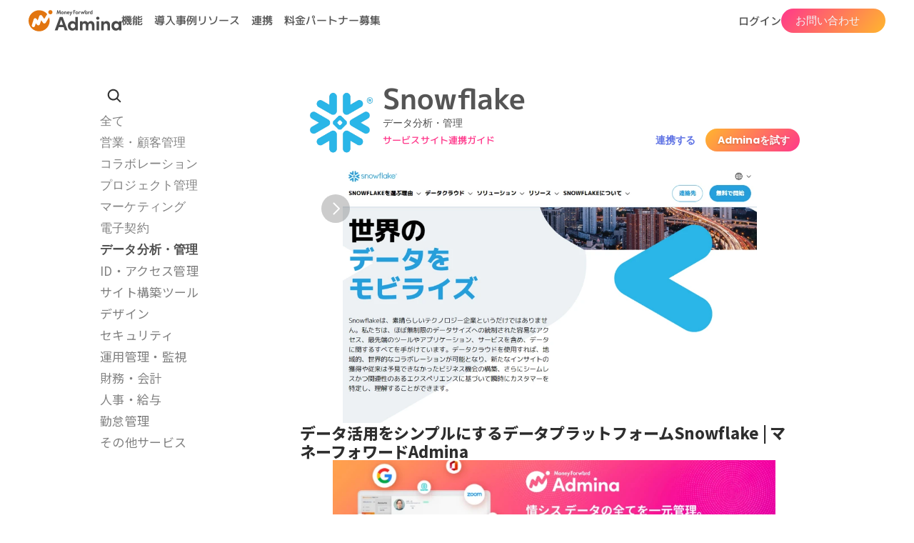

--- FILE ---
content_type: text/javascript
request_url: https://framerusercontent.com/sites/6BW8XrIrfwiBZD8MrqynYd/Vkdknv1jR.MuvkxtLb.mjs
body_size: 437
content:
import{t as e}from"./rolldown-runtime.3H6rCwTV.mjs";import{L as t,Q as n}from"./framer.CHRzGiEN.mjs";var r,i,a,o=e((()=>{n(),t.loadFonts([`GF;Noto Sans JP-regular`,`GF;Noto Sans JP-100`]),r=[{explicitInter:!0,fonts:[{family:`Noto Sans JP`,source:`google`,style:`normal`,url:`https://fonts.gstatic.com/s/notosansjp/v52/-F6jfjtqLzI2JPCgQBnw7HFyzSD-AsregP8VFBEj757Y0rw-oME.woff2`,weight:`400`},{family:`Noto Sans JP`,source:`google`,style:`normal`,url:`https://fonts.gstatic.com/s/notosansjp/v52/-F6jfjtqLzI2JPCgQBnw7HFyzSD-AsregP8VFBEi757Y0rw-oME.woff2`,weight:`100`}]}],i=[`.framer-O9TJC .framer-styles-preset-1upi1ui:not(.rich-text-wrapper), .framer-O9TJC .framer-styles-preset-1upi1ui.rich-text-wrapper h3 { --framer-font-family: "Noto Sans JP", "Noto Sans JP Placeholder", sans-serif; --framer-font-family-bold: "Noto Sans JP", sans-serif; --framer-font-open-type-features: normal; --framer-font-size: 25px; --framer-font-style: normal; --framer-font-style-bold: normal; --framer-font-weight: 400; --framer-font-weight-bold: 100; --framer-letter-spacing: 0em; --framer-line-height: 1.4em; --framer-paragraph-spacing: 40px; --framer-text-alignment: left; --framer-text-color: #555555; --framer-text-decoration: none; --framer-text-stroke-color: initial; --framer-text-stroke-width: initial; --framer-text-transform: none; }`],a=`framer-O9TJC`}));export{o as i,i as n,r,a as t};
//# sourceMappingURL=Vkdknv1jR.MuvkxtLb.mjs.map

--- FILE ---
content_type: text/javascript
request_url: https://framerusercontent.com/sites/6BW8XrIrfwiBZD8MrqynYd/wqjA9MhERFW4loEtVcw9TSUNkGb2I6dmA4lzwWWz-5U.G3qJ1QW_.mjs
body_size: 14295
content:
import{t as e}from"./rolldown-runtime.3H6rCwTV.mjs";import{L as t,P as n,T as r,c as i,g as a,j as o,l as s,o as c,s as l,y as ee}from"./react.D0w3T4O_.mjs";import{r as u,t as d,w as f}from"./motion.BqWr9Ax0.mjs";import{C as p,Ct as te,D as m,Dt as ne,G as h,I as re,J as ie,K as g,L as ae,Nt as _,O as v,Q as y,S as oe,St as se,U as b,W as x,_t as ce,a as S,bt as le,h as C,ht as ue,i as de,j as fe,kt as pe,o as w,p as me,pt as he,t as ge,v as T,vt as _e,wt as ve,y as ye}from"./framer.CHRzGiEN.mjs";import{i as be,n as xe,r as E,t as Se}from"./xZndidUCt.CjEqmNQm.mjs";import{A as Ce,D as we,i as D,j as O,n as k,r as Te,t as Ee}from"./shared.DJcbyVEB.mjs";import{i as De,n as Oe,r as ke,t as Ae}from"./fVxnimdqP.Bjv29cI6.mjs";import{i as A,n as je,r as Me,t as Ne}from"./YckFIlg3V.DQi81OSM.mjs";import{n as Pe,t as j}from"./Embed.B-5Hxttd.mjs";import{i as Fe,n as M,r as N,t as Ie}from"./DZ5nd0ofK.MAfILqiZ.mjs";import{i as Le,n as P,r as Re,t as ze}from"./WQQwIyMi_.jxbD0IkX.mjs";import{i as Be,n as Ve,r as He,t as Ue}from"./YAP816Y5n.CcYdbu3S.mjs";import{i as We,n as Ge,r as Ke,t as qe}from"./f_JgQVGd5.Ck4No-3K.mjs";import{n as F,t as Je}from"./u3oXOuhjv.moyj3tbf.mjs";import{i as Ye,n as Xe,r as Ze,t as Qe}from"./NBmHIHQJ8.DYE8LoEM.mjs";import{a as $e,c as et,d as I,i as tt,l as L,n as nt,o as R,r as rt,s as it,t as at,u as ot}from"./t_T1h5JYO.CFP1rY7m.mjs";import{a as st,c as z,i as ct,n as lt,o as ut,r as dt,s as ft,t as pt}from"./xanKef7Pr.CKoHyUUD.mjs";import{i as mt,n as ht,r as B,t as gt}from"./L8WlPMxu2.Dts4BmMa.mjs";import{i as _t,n as vt,r as V,t as yt}from"./mGgYFkkmM.B29yjfn7.mjs";import{i as bt,o as H}from"./wt2tUry0B.v-UA1hU5.mjs";import{n as xt,t as St}from"./foq1XzcJ7.DjJFfCPp.mjs";import{i as Ct,n as wt,r as U,t as Tt}from"./nkhwXB2r7.BVcsoOyU.mjs";import{n as Et,t as Dt}from"./Carousel.jN_KCGMQ.mjs";import{i as Ot,r as kt}from"./t3__Z6Jym.DlXAg-DV.mjs";var W,G,At,jt=e((()=>{y(),ae.loadFonts([`GF;Noto Sans JP-800`,`Inter-Black`,`Inter-BlackItalic`,`Inter-BoldItalic`]),W=[{family:`Noto Sans JP`,style:`normal`,url:`https://fonts.gstatic.com/s/notosansjp/v52/-F6jfjtqLzI2JPCgQBnw7HFyzSD-AsregP8VFJEk757Y0rw-oME.woff2`,weight:`800`}],G=[`.framer-U4PHS .framer-styles-preset-7cevav:not(.rich-text-wrapper), .framer-U4PHS .framer-styles-preset-7cevav.rich-text-wrapper h1 { --framer-font-family: "Noto Sans JP", "Noto Sans JP Placeholder", sans-serif; --framer-font-family-bold: "Inter-Black", "Inter", sans-serif; --framer-font-family-bold-italic: "Inter-BlackItalic", "Inter", sans-serif; --framer-font-family-italic: "Inter-BoldItalic", "Inter", "Inter Placeholder", sans-serif; --framer-font-size: 22px; --framer-font-style: normal; --framer-font-style-bold: normal; --framer-font-style-bold-italic: italic; --framer-font-style-italic: italic; --framer-font-weight: 800; --framer-font-weight-bold: 900; --framer-font-weight-bold-italic: 900; --framer-font-weight-italic: 700; --framer-letter-spacing: -0.1px; --framer-line-height: 1.2em; --framer-paragraph-spacing: 40px; --framer-text-alignment: left; --framer-text-color: #2e2e2e; --framer-text-decoration: none; --framer-text-transform: none; }`],At=`framer-U4PHS`})),K,q,J,Y,Mt,Nt,Pt,Ft,It,Lt,Rt,zt,Bt,Vt,Ht,X,Z,Q,Ut,Wt,Gt,Kt,qt,Jt,Yt,Xt,$,Zt,Qt;e((()=>{c(),y(),d(),r(),Ct(),Pe(),Et(),xt(),Tt(),Je(),D(),k(),O(),bt(),ot(),jt(),Fe(),We(),De(),z(),mt(),et(),_t(),Ye(),tt(),Le(),ct(),be(),Be(),A(),kt(),K=b(Te),q=b(St),J=b(Dt),Y=b(F),Mt=b(wt),Nt=b(j),Pt=b(U),Ft=b(Ee),It={euaRUhGM0:`(min-width: 1200px)`,rGlIc3C3j:`(min-width: 810px) and (max-width: 1199.98px)`,ZEtuaIFeZ:`(max-width: 809.98px)`},Lt=()=>typeof document<`u`,Rt=`framer-UY83a`,zt={euaRUhGM0:`framer-v-1ai4uz4`,rGlIc3C3j:`framer-v-10fa0w3`,ZEtuaIFeZ:`framer-v-1dwsh6p`},Bt=(e,t)=>{switch(e){case`UW_yesEDW`:return`tLyTLtrFl`;case`KOQLr0hEl`:return`RXjdIjhtC`;case`GKc79c0rM`:return`SgtPoq83U`;case`jxqeksHt3`:return`hR2uTwU8o`;case`Wc2olCltZ`:return`bB7h7mrTt`;case`lJwwxwIKy`:return`qIbCWNK9M`;case`uO9ot8PaG`:return`HX5I7ex9J`;case`aLxooEbDC`:return`YM51khoFZ`;case`a0ATVG7LS`:return`tdGWgEPe3`;case`bnF84UT7q`:return`o9XkGjZ3y`;case`rQezxVgNm`:return`T7hqTG4nG`;case`XU4YHsay0`:return`MfAi6iLgs`;case`EQJlQedu1`:return`gzE7vZ0Hi`;case`SkSzVAXRa`:return`VtPSEUAmL`;case`viiC3NljI`:return`sULZuhcb4`;default:return`Lk8PpkCbz`}},Vt=(e,t)=>{switch(e){case`UW_yesEDW`:return`N5Lqfc4As`;case`KOQLr0hEl`:return`LErFKFXNf`;case`GKc79c0rM`:return`lpDTmiTlU`;case`jxqeksHt3`:return`mZBqTwZMG`;case`Wc2olCltZ`:return`oKHX_poZ7`;case`lJwwxwIKy`:return`Z0eQpB5hu`;case`uO9ot8PaG`:return`HpyUsajsu`;case`aLxooEbDC`:return`IQhHpEItR`;case`a0ATVG7LS`:return`UP3ULVc3y`;case`bnF84UT7q`:return`HEGEpI3X9`;case`rQezxVgNm`:return`Lk8PpkCbz`;case`XU4YHsay0`:return`dJd9mSl1q`;case`EQJlQedu1`:return`TgiidVvII`;case`SkSzVAXRa`:return`Lk8PpkCbz`;case`viiC3NljI`:return`UAAl9zmNP`;default:return`Lk8PpkCbz`}},Ht=(e,t)=>{switch(e){case`UW_yesEDW`:return`LZEH_P3JO`;case`KOQLr0hEl`:return`LErFKFXNf`;case`GKc79c0rM`:return`lpDTmiTlU`;case`jxqeksHt3`:return`mZBqTwZMG`;case`Wc2olCltZ`:return`oKHX_poZ7`;case`lJwwxwIKy`:return`Z0eQpB5hu`;case`uO9ot8PaG`:return`HpyUsajsu`;case`aLxooEbDC`:return`deJ9h3riS`;case`a0ATVG7LS`:return`UP3ULVc3y`;case`bnF84UT7q`:return`HEGEpI3X9`;case`rQezxVgNm`:return`IQhHpEItR`;case`XU4YHsay0`:return`dJd9mSl1q`;case`EQJlQedu1`:return`TgiidVvII`;case`SkSzVAXRa`:return`TGXxjD2vK`;case`viiC3NljI`:return`UAAl9zmNP`;default:return`Lk8PpkCbz`}},X=e=>typeof e==`object`&&e&&typeof e.src==`string`?e:typeof e==`string`?{src:e}:void 0,Z=e=>Array.isArray(e)?e.length>0:e!=null&&e!==``,Q=e=>!e,Ut={boxShadow:`0px 0px 18px 0px rgba(0, 0, 0, 0.18)`,opacity:1,rotate:0,rotateX:0,rotateY:0,scale:1.03,skewX:0,skewY:0,transition:{damping:30,delay:0,mass:1,stiffness:400,type:`spring`}},Wt=({query:e,pageSize:t,children:n})=>n(ne(e)),Gt=(e,t,n)=>{if(typeof e!=`string`)return``;let r=new Date(e);if(isNaN(r.getTime()))return``;let i=`en-US`;try{return r.toLocaleString(n||i,t)}catch{return r.toLocaleString(i,t)}},Kt={dateStyle:`medium`,timeZone:`UTC`},qt=(e,t)=>Gt(e,Kt,t),Jt=({value:e})=>le()?null:i(`style`,{dangerouslySetInnerHTML:{__html:e},"data-framer-html-style":``}),Yt={Desktop:`euaRUhGM0`,Phone:`ZEtuaIFeZ`,Tablet:`rGlIc3C3j`},Xt=({height:e,id:t,width:n,...r})=>({...r,variant:Yt[r.variant]??r.variant??`euaRUhGM0`}),$=_(a(function(e,r){let a=o(null),c=r??a,d=ee(),{activeLocale:h,setLocale:ae}=te(),_=he(),y=ue(),[b]=ne({from:{alias:`t3__Z6Jym`,data:we,type:`Collection`},select:[{collection:`t3__Z6Jym`,name:`YrvFSvK8S`,type:`Identifier`},{collection:`t3__Z6Jym`,name:`zSp1EXzl1`,type:`Identifier`},{collection:`t3__Z6Jym`,name:`Ny5LBKTrM`,type:`Identifier`},{collection:`t3__Z6Jym`,name:`mjfsT2QUj`,type:`Identifier`},{collection:`t3__Z6Jym`,name:`d3lNboSSL`,type:`Identifier`},{collection:`t3__Z6Jym`,name:`W5OzoA_9t`,type:`Identifier`},{collection:`t3__Z6Jym`,name:`VFdQZRqC2`,type:`Identifier`},{collection:`t3__Z6Jym`,name:`PwSWPtipS`,type:`Identifier`},{collection:`t3__Z6Jym`,name:`lTUOvjGVP`,type:`Identifier`},{collection:`t3__Z6Jym`,name:`gE7ql1Usy`,type:`Identifier`},{collection:`t3__Z6Jym`,name:`n5Z9BfN4a`,type:`Identifier`},{collection:`t3__Z6Jym`,name:`XN4I_ws3Y`,type:`Identifier`},{collection:`t3__Z6Jym`,name:`NF7L8IAnm`,type:`Identifier`},{collection:`t3__Z6Jym`,name:`AjQRwoIG5`,type:`Identifier`},{collection:`t3__Z6Jym`,name:`QhNh5It49`,type:`Identifier`},{collection:`t3__Z6Jym`,name:`MeYuePLiw`,type:`Identifier`},{collection:`t3__Z6Jym`,name:`EEXjoKuSN`,type:`Identifier`},{collection:`t3__Z6Jym`,name:`pZw5ZxvFo`,type:`Identifier`},{collection:`t3__Z6Jym`,name:`GOjctQBsR`,type:`Identifier`},{collection:`t3__Z6Jym`,name:`V4eOvAVlT`,type:`Identifier`},{collection:`t3__Z6Jym`,name:`AR3fK96QF`,type:`Identifier`},{collection:`t3__Z6Jym`,name:`tPkOlEZ0f`,type:`Identifier`},{collection:`t3__Z6Jym`,name:`jBN6A4ujH`,type:`Identifier`},{collection:`t3__Z6Jym`,name:`Ve52HgyyC`,type:`Identifier`},{collection:`t3__Z6Jym`,name:`mvt17sSEj`,type:`Identifier`},{collection:`t3__Z6Jym`,name:`fBLD4uLze`,type:`Identifier`},{collection:`t3__Z6Jym`,name:`JFeMVfztA`,type:`Identifier`},{collection:`t3__Z6Jym`,name:`or05Lz1v3`,type:`Identifier`},{collection:`t3__Z6Jym`,name:`FfsH8jwhU`,type:`Identifier`},{collection:`t3__Z6Jym`,name:`lW4If0fF3`,type:`Identifier`},{collection:`t3__Z6Jym`,name:`DAgKbZd6L`,type:`Identifier`},{collection:`t3__Z6Jym`,name:`kcxxMrFrw`,type:`Identifier`},{collection:`t3__Z6Jym`,name:`vcHzubL3c`,type:`Identifier`},{collection:`t3__Z6Jym`,name:`vXJ7KynE7`,type:`Identifier`}],where:ie(y,`t3__Z6Jym`)}),x=e=>{if(!b)throw new ye(`No data matches path variables: ${JSON.stringify(y)}`);return b[e]},{style:le,className:fe,layoutId:be,variant:xe,d3lNboSSL:E=x(`d3lNboSSL`),mjfsT2QUj:D=x(`mjfsT2QUj`),YrvFSvK8S:O=x(`YrvFSvK8S`)??``,vXJ7KynE7:k=x(`vXJ7KynE7`)??``,W5OzoA_9t:De=x(`W5OzoA_9t`)??``,VFdQZRqC2:Oe=x(`VFdQZRqC2`)??``,PwSWPtipS:ke=x(`PwSWPtipS`)??``,lTUOvjGVP:A=x(`lTUOvjGVP`),gE7ql1Usy:je=x(`gE7ql1Usy`),n5Z9BfN4a:Me=x(`n5Z9BfN4a`),XN4I_ws3Y:Pe=x(`XN4I_ws3Y`),NF7L8IAnm:Fe=x(`NF7L8IAnm`),zSp1EXzl1:M=x(`zSp1EXzl1`)??``,pZw5ZxvFo:N=x(`pZw5ZxvFo`)??``,AjQRwoIG5:Le=x(`AjQRwoIG5`)??``,MeYuePLiw:P=x(`MeYuePLiw`)??``,GOjctQBsR:Re=x(`GOjctQBsR`)??``,V4eOvAVlT:Be=x(`V4eOvAVlT`)??``,AR3fK96QF:Ve=x(`AR3fK96QF`)??``,tPkOlEZ0f:He=x(`tPkOlEZ0f`)??``,jBN6A4ujH:We=x(`jBN6A4ujH`)??``,Ve52HgyyC:Ge=x(`Ve52HgyyC`)??``,mvt17sSEj:Ke=x(`mvt17sSEj`)??``,fBLD4uLze:Je=x(`fBLD4uLze`)??``,JFeMVfztA:Ye=x(`JFeMVfztA`)??``,or05Lz1v3:Xe=x(`or05Lz1v3`)??``,FfsH8jwhU:Ze=x(`FfsH8jwhU`)??``,lW4If0fF3:et=x(`lW4If0fF3`)??``,EEXjoKuSN:tt=x(`EEXjoKuSN`)??``,DAgKbZd6L:L=x(`DAgKbZd6L`)??``,QhNh5It49:nt=x(`QhNh5It49`)??``,kcxxMrFrw:R=x(`kcxxMrFrw`)??``,VtmCQFJBfqtfKkegvV:rt,SxU8ACQc2qtfKkegvV:it,idqtfKkegvV:ot,vcHzubL3c:z=x(`vcHzubL3c`)??``,VtmCQFJBfzi5B4qjFj:ct,I3pLIymQyzi5B4qjFj:lt,mUmvv1ZLUzi5B4qjFj:ut,pEgFcUPsszi5B4qjFj:dt,og02v4xqUzi5B4qjFj:ft,SxU8ACQc2zi5B4qjFj:mt,idzi5B4qjFj:ht,x6N3UsFpn:B,Ny5LBKTrM:_t=x(`Ny5LBKTrM`)??``,...vt}=Xt(e);ve(n(()=>Ot({lTUOvjGVP:A,Ny5LBKTrM:_t,x6N3UsFpn:B,zSp1EXzl1:M},h),[B,M,_t,A,h]));let[V,bt]=_e(xe,It,!1),xt=re(Rt,Ue,yt,qe,At,Qe,Ae,Ne,gt,st,Se,$e,pt,at,ze,Ie),Ct=Q(Z(O)),Tt=Z(O),Et=Ce.d3lNboSSL?.(E,h),kt=Z(k);pe();let W=Q(Z(N)),G=Z(N),jt=Z(P),K=Z(R),q=Z(z),J=se(),Y=()=>Lt()?![`rGlIc3C3j`,`ZEtuaIFeZ`].includes(V):!0;return ce({}),i(me.Provider,{value:{primaryVariantId:`euaRUhGM0`,variantClassNames:zt},children:s(u,{id:be??d,children:[i(Jt,{value:`html body { background: rgb(255, 255, 255); }`}),s(f.div,{...vt,className:re(xt,`framer-1ai4uz4`,fe),ref:c,style:{...le},children:[i(S,{height:58,width:_?.width||`100vw`,y:(_?.y||0)+0,children:i(w,{className:`framer-mnbafy-container`,nodeId:`i5WYjB_oU`,scopeId:`t3__Z6Jym`,children:i(p,{breakpoint:V,overrides:{ZEtuaIFeZ:{variant:`QlfaCZgiJ`}},children:i(Te,{height:`100%`,id:`i5WYjB_oU`,layoutId:`i5WYjB_oU`,style:{width:`100%`},variant:`LUYgHn7TQ`,width:`100%`})})})}),s(`div`,{className:`framer-tigygs`,children:[i(S,{children:i(w,{className:`framer-e1aquf-container`,nodeId:`JftDA0Slo`,scopeId:`t3__Z6Jym`,children:i(p,{breakpoint:V,overrides:{rGlIc3C3j:{variant:Vt(E,h)},ZEtuaIFeZ:{variant:Ht(E,h)}},children:i(St,{height:`100%`,id:`JftDA0Slo`,layoutId:`JftDA0Slo`,style:{width:`100%`},variant:Bt(E,h),width:`100%`})})})}),i(`div`,{className:`framer-1sfoy1`,children:i(`div`,{className:`framer-95l7j4`,children:s(`div`,{className:`framer-4kf52k`,"data-framer-name":`Post`,children:[s(`div`,{className:`framer-cp9wpg`,children:[i(p,{breakpoint:V,overrides:{rGlIc3C3j:{background:{alt:``,fit:`fill`,loading:g((_?.y||0)+64+0+50+0+0+0+0+0),pixelHeight:400,pixelWidth:400,sizes:`96px`,...X(D)}},ZEtuaIFeZ:{background:{alt:``,fit:`fill`,pixelHeight:400,pixelWidth:400,sizes:`100px`,...X(D)}}},children:i(C,{background:{alt:``,fit:`fill`,pixelHeight:400,pixelWidth:400,sizes:`116px`,...X(D)},className:`framer-19hkge9`,"data-framer-name":`Banner`})}),s(`div`,{className:`framer-j0kgko`,children:[Ct&&i(v,{__fromCanvasComponent:!0,children:i(t,{children:i(`h1`,{className:`framer-styles-preset-3nqyhf`,"data-styles-preset":`YAP816Y5n`,children:`Google Analytics`})}),className:`framer-1xropk2`,"data-framer-name":`product name`,fonts:[`Inter`],text:O,verticalAlignment:`top`,withExternalLayout:!0}),Tt&&i(v,{__fromCanvasComponent:!0,children:i(t,{children:i(`h2`,{className:`framer-styles-preset-3nqyhf`,"data-styles-preset":`YAP816Y5n`,children:`Box`})}),className:`framer-1lcbo50`,"data-framer-name":`product name`,fonts:[`Inter`],text:O,verticalAlignment:`top`,withExternalLayout:!0}),s(`div`,{className:`framer-z18un2`,children:[i(v,{__fromCanvasComponent:!0,children:i(t,{children:i(`p`,{style:{"--font-selector":`R0Y7Tm90byBTYW5zLXJlZ3VsYXI=`,"--framer-font-family":`"Noto Sans", "Noto Sans Placeholder", sans-serif`,"--framer-font-size":`14px`,"--framer-text-color":`rgb(77, 77, 77)`},children:`Project management`})}),className:`framer-1avbryz`,"data-framer-name":`Category`,fonts:[`GF;Noto Sans-regular`],text:Et,verticalAlignment:`top`,withExternalLayout:!0}),kt&&i(v,{__fromCanvasComponent:!0,children:i(t,{children:i(`p`,{className:`framer-styles-preset-14w9uhh`,"data-styles-preset":`mGgYFkkmM`,children:i(T,{href:k,motionChild:!0,nodeId:`ieDAaLmrF`,openInNewTab:!0,relValues:[],scopeId:`t3__Z6Jym`,smoothScroll:!1,children:i(f.a,{className:`framer-styles-preset-pbndum`,"data-styles-preset":`f_JgQVGd5`,children:`セキュリティガイド`})})})}),className:`framer-1pajhq`,"data-framer-name":`Website`,fonts:[`Inter`],verticalAlignment:`top`,withExternalLayout:!0})]}),s(`div`,{className:`framer-whmwna`,children:[i(v,{__fromCanvasComponent:!0,children:i(t,{children:i(`p`,{className:`framer-styles-preset-14w9uhh`,"data-styles-preset":`mGgYFkkmM`,children:i(T,{href:De,motionChild:!0,nodeId:`Sb7Alh0g5`,openInNewTab:!1,relValues:[],scopeId:`t3__Z6Jym`,smoothScroll:!1,children:i(f.a,{className:`framer-styles-preset-pbndum`,"data-styles-preset":`f_JgQVGd5`,children:`サービスサイト`})})})}),className:`framer-19t0prx`,"data-framer-name":`Website`,fonts:[`Inter`],verticalAlignment:`top`,withExternalLayout:!0}),i(v,{__fromCanvasComponent:!0,children:i(t,{children:i(`p`,{className:`framer-styles-preset-14w9uhh`,"data-styles-preset":`mGgYFkkmM`,children:i(T,{href:Oe,motionChild:!0,nodeId:`uokOZQ8oc`,openInNewTab:!0,relValues:[],scopeId:`t3__Z6Jym`,smoothScroll:!1,children:i(f.a,{className:`framer-styles-preset-pbndum`,"data-styles-preset":`f_JgQVGd5`,children:`連携ガイド`})})})}),className:`framer-2p8943`,"data-framer-name":`Website`,fonts:[`Inter`],verticalAlignment:`top`,withExternalLayout:!0}),s(`div`,{className:`framer-xayo83`,children:[i(T,{href:ke,motionChild:!0,nodeId:`e76P7Qnt5`,openInNewTab:!0,scopeId:`t3__Z6Jym`,children:i(f.a,{className:`framer-jvm9nq framer-1bgke8b`,"data-framer-name":`Btn-secondary US`,children:i(v,{__fromCanvasComponent:!0,children:i(t,{children:i(`p`,{style:{"--font-selector":`R0Y7UG9wcGlucy02MDA=`,"--framer-font-family":`"Poppins", "Poppins Placeholder", sans-serif`,"--framer-font-size":`14px`,"--framer-font-weight":`600`,"--framer-text-color":`var(--token-9e483762-3492-4374-8c0b-bf29c089758e, rgb(94, 114, 228))`},children:`連携する`})}),className:`framer-1nk91h5`,fonts:[`GF;Poppins-600`],verticalAlignment:`top`,withExternalLayout:!0})})}),i(T,{href:`https://admina.moneyforward.com/jp/signup`,motionChild:!0,nodeId:`bmcAjVIhf`,openInNewTab:!1,scopeId:`t3__Z6Jym`,children:i(f.a,{className:`framer-wlupkk framer-1bgke8b`,"data-framer-name":`Btn-primary US`,children:i(v,{__fromCanvasComponent:!0,children:i(t,{children:i(`p`,{style:{"--font-selector":`R0Y7UG9wcGlucy03MDA=`,"--framer-font-family":`"Poppins", "Poppins Placeholder", sans-serif`,"--framer-font-size":`14px`,"--framer-font-weight":`700`,"--framer-text-color":`rgb(255, 255, 255)`},children:` Adminaを試す`})}),className:`framer-1xj6cs8`,fonts:[`GF;Poppins-700`],verticalAlignment:`top`,withExternalLayout:!0})})})]})]})]})]}),i(S,{children:i(w,{className:`framer-1g4x1tq-container`,isModuleExternal:!0,nodeId:`XndeNM0Ec`,scopeId:`t3__Z6Jym`,children:i(p,{breakpoint:V,overrides:{rGlIc3C3j:{paddingLeft:20,paddingRight:20},ZEtuaIFeZ:{arrowObject:{arrowFill:`rgba(0, 0, 0, 0.2)`,arrowPadding:0,arrowRadius:40,arrowSize:40,showMouseControls:!1},paddingLeft:0,paddingRight:0,progressObject:{dotsActiveOpacity:1,dotsBackground:`rgba(0, 0, 0, 0.2)`,dotsBlur:4,dotsFill:`rgb(255, 255, 255)`,dotsGap:10,dotsInset:10,dotSize:10,dotsOpacity:.5,dotsPadding:10,dotsRadius:50,showProgressDots:!0,showScrollbar:!1}}},children:i(Dt,{align:`center`,ariaLabel:``,arrowObject:{arrowFill:`rgba(0, 0, 0, 0.2)`,arrowPadding:0,arrowRadius:40,arrowSize:40,showMouseControls:!0},axis:!0,borderRadius:0,fadeObject:{fadeAlpha:0,fadeContent:!1,fadeInset:0,fadeTransition:{damping:60,delay:0,mass:1,stiffness:500,type:`spring`},fadeWidth:25},gap:100,height:`100%`,id:`XndeNM0Ec`,layoutId:`XndeNM0Ec`,padding:0,paddingBottom:0,paddingLeft:30,paddingPerSide:!0,paddingRight:30,paddingTop:0,progressObject:{dotsActiveOpacity:1,dotsBackground:`rgba(0, 0, 0, 0.2)`,dotsBlur:4,dotsFill:`rgb(255, 255, 255)`,dotsGap:10,dotsInset:10,dotSize:10,dotsOpacity:.5,dotsPadding:10,dotsRadius:50,showProgressDots:!0,showScrollbar:!0},sizingObject:{heightInset:0,heightRows:1,heightType:`rows`,widthColumns:1,widthInset:0,widthType:`columns`},slots:[i(C,{background:{alt:``,fit:`fill`,intrinsicHeight:640,intrinsicWidth:960,pixelHeight:700,pixelWidth:1200,sizes:`600px`,...X(A)},className:`framer-4wvqtq`,"data-framer-name":`Screenshot1`}),i(C,{background:{alt:``,fit:`fill`,sizes:`600px`,...X(je)},className:`framer-qs1pig`,"data-framer-name":`Screenshot2`}),i(C,{background:{alt:``,fit:`fill`,sizes:`600px`,...X(Me)},className:`framer-1xal5z8`,"data-framer-name":`Screenshot3`}),i(C,{background:{alt:``,fit:`fill`,sizes:`600px`,...X(Pe)},className:`framer-cveo40`,"data-framer-name":`Screenshot4`}),i(C,{background:{alt:``,fit:`fill`,sizes:`600px`,...X(Fe)},className:`framer-1l18r16`,"data-framer-name":`Screenshot5`})],snapObject:{fluid:!1,snap:!0,snapEdge:`center`},style:{height:`100%`,width:`100%`},width:`100%`})})})}),i(v,{__fromCanvasComponent:!0,children:i(t,{children:i(`h1`,{className:`framer-styles-preset-7cevav`,"data-styles-preset":`AEPYtPjXo`,children:`Google Cloud Platform`})}),className:`framer-1uyvmzd`,"data-framer-name":`Title`,fonts:[`Inter`],text:M,verticalAlignment:`top`,withExternalLayout:!0}),i(`div`,{className:`framer-db2j85`,children:s(`div`,{className:`framer-di2hca`,children:[i(p,{breakpoint:V,overrides:{rGlIc3C3j:{background:{alt:``,fit:`fit`,intrinsicHeight:230,intrinsicWidth:785,loading:g((_?.y||0)+64+0+50+0+0+0+571.2+0+0+0),pixelHeight:230,pixelWidth:785,positionX:`center`,positionY:`center`,src:`https://framerusercontent.com/images/Yapq43YeLNw9PkipIVQc27AZ7g.png?width=785&height=230`,srcSet:`https://framerusercontent.com/images/Yapq43YeLNw9PkipIVQc27AZ7g.png?scale-down-to=512&width=785&height=230 512w,https://framerusercontent.com/images/Yapq43YeLNw9PkipIVQc27AZ7g.png?width=785&height=230 785w`}},ZEtuaIFeZ:{background:{alt:``,fit:`fit`,intrinsicHeight:230,intrinsicWidth:785,pixelHeight:230,pixelWidth:785,positionX:`center`,positionY:`center`,sizes:`calc(max(min(${_?.width||`100vw`}, 3500px) - 40px, 1px) * 1.8324)`,src:`https://framerusercontent.com/images/Yapq43YeLNw9PkipIVQc27AZ7g.png?width=785&height=230`,srcSet:`https://framerusercontent.com/images/Yapq43YeLNw9PkipIVQc27AZ7g.png?scale-down-to=512&width=785&height=230 512w,https://framerusercontent.com/images/Yapq43YeLNw9PkipIVQc27AZ7g.png?width=785&height=230 785w`}}},children:i(C,{background:{alt:``,fit:`fit`,intrinsicHeight:230,intrinsicWidth:785,pixelHeight:230,pixelWidth:785,positionX:`center`,positionY:`center`,sizes:`calc((max(min(${_?.width||`100vw`}, 1000px) - 280px, 1px) - 40px) * 1.8324)`,src:`https://framerusercontent.com/images/Yapq43YeLNw9PkipIVQc27AZ7g.png?width=785&height=230`,srcSet:`https://framerusercontent.com/images/Yapq43YeLNw9PkipIVQc27AZ7g.png?scale-down-to=512&width=785&height=230 512w,https://framerusercontent.com/images/Yapq43YeLNw9PkipIVQc27AZ7g.png?width=785&height=230 785w`},className:`framer-1tb5eii`})}),s(`div`,{className:`framer-igb61j`,"data-border":!0,children:[i(m,{links:[{href:{webPageId:`aFR96jTcg`},implicitPathVariables:void 0},{href:{webPageId:`aFR96jTcg`},implicitPathVariables:void 0},{href:{webPageId:`aFR96jTcg`},implicitPathVariables:void 0}],children:e=>i(p,{breakpoint:V,overrides:{rGlIc3C3j:{width:void 0,y:(_?.y||0)+64+0+50+0+0+0+571.2+0+0+151+20},ZEtuaIFeZ:{height:55,width:`calc((min(max(min(${_?.width||`100vw`}, 3500px) - 40px, 1px) * 0.9162, 1200px) - 20px) * 0.95)`}},children:i(S,{height:64,width:`calc((min((max(min(${_?.width||`100vw`}, 1000px) - 280px, 1px) - 40px) * 0.9162, 1200px) - 20px) * 0.45)`,children:i(w,{className:`framer-1sp848z-container`,nodeId:`dvjtLhEdt`,scopeId:`t3__Z6Jym`,children:i(p,{breakpoint:V,overrides:{rGlIc3C3j:{gTJRdXSEn:e[1]},ZEtuaIFeZ:{gTJRdXSEn:e[2],style:{height:`100%`,width:`100%`}}},children:i(F,{gTJRdXSEn:e[0],height:`100%`,id:`dvjtLhEdt`,layoutId:`dvjtLhEdt`,Nl5LoIyur:`Adminaを試す`,style:{width:`100%`},width:`100%`})})})})})}),i(m,{links:[{href:{pathVariables:{MYs0kTrFJ:`service-guide`},unresolvedPathSlugs:{MYs0kTrFJ:{collectionId:`NBmPyVUsz`,collectionItemId:`n1tm3qmXb`}},webPageId:`aZt3oGzvl`},implicitPathVariables:void 0},{href:{pathVariables:{MYs0kTrFJ:`service-guide`},unresolvedPathSlugs:{MYs0kTrFJ:{collectionId:`NBmPyVUsz`,collectionItemId:`n1tm3qmXb`}},webPageId:`aZt3oGzvl`},implicitPathVariables:void 0},{href:{pathVariables:{MYs0kTrFJ:`service-guide`},unresolvedPathSlugs:{MYs0kTrFJ:{collectionId:`NBmPyVUsz`,collectionItemId:`n1tm3qmXb`}},webPageId:`aZt3oGzvl`},implicitPathVariables:void 0}],children:e=>i(p,{breakpoint:V,overrides:{rGlIc3C3j:{width:void 0,y:(_?.y||0)+64+0+50+0+0+0+571.2+0+0+151+20},ZEtuaIFeZ:{height:55,width:`calc((min(max(min(${_?.width||`100vw`}, 3500px) - 40px, 1px) * 0.9162, 1200px) - 20px) * 0.95)`}},children:i(S,{height:64,width:`calc((min((max(min(${_?.width||`100vw`}, 1000px) - 280px, 1px) - 40px) * 0.9162, 1200px) - 20px) * 0.46)`,children:i(w,{className:`framer-1jrxmng-container`,nodeId:`nMR8lsM8c`,scopeId:`t3__Z6Jym`,children:i(p,{breakpoint:V,overrides:{rGlIc3C3j:{gTJRdXSEn:e[1]},ZEtuaIFeZ:{gTJRdXSEn:e[2],style:{height:`100%`,width:`100%`}}},children:i(F,{gTJRdXSEn:e[0],height:`100%`,id:`nMR8lsM8c`,layoutId:`nMR8lsM8c`,Nl5LoIyur:`資料請求`,style:{width:`100%`},width:`100%`})})})})})})]})]})}),W&&s(`div`,{className:`framer-1f8zb5n`,children:[i(v,{__fromCanvasComponent:!0,children:i(t,{children:i(`h4`,{className:`framer-styles-preset-iy8jw4`,"data-styles-preset":`NBmHIHQJ8`,children:`連携概要`})}),className:`framer-bsliqm`,fonts:[`Inter`],verticalAlignment:`top`,withExternalLayout:!0}),i(de,{presets:{"module:0sWquksFr1YDkaIgrl9Z/VgWe6mCMJOseqaLiMnaC/Vimeo.js:default":I.IBegJPtZG,"module:NEd4VmDdsxM3StIUbddO/bZxrMUxBPAhoXlARkK9C/YouTube.js:Youtube":I.fyqDnAaZN,"module:pVk4QsoHxASnVtUBp6jr/VRQHcjrUbz44BGN94kVX/CodeBlock.js:default":I.KvHGQPse_},children:i(v,{__fromCanvasComponent:!0,children:Le,className:`framer-wvtnry`,"data-framer-name":`Integratoion Description`,fonts:[`Inter`],stylesPresetsClassNames:{a:`framer-styles-preset-pbndum`,code:`framer-styles-preset-5rag6t`,h1:`framer-styles-preset-3nqyhf`,h2:`framer-styles-preset-1wml6uu`,h3:`framer-styles-preset-12lj5ox`,h4:`framer-styles-preset-iy8jw4`,h5:`framer-styles-preset-159d1wk`,h6:`framer-styles-preset-rpkssx`,img:`framer-styles-preset-fz1dui`,p:`framer-styles-preset-21ogod`,table:`framer-styles-preset-kfw8c0`},verticalAlignment:`top`,withExternalLayout:!0})})]}),G&&i(p,{breakpoint:V,overrides:{rGlIc3C3j:{width:`597.4412px`,y:(_?.y||0)+64+0+50+0+0+0+851.2},ZEtuaIFeZ:{width:`calc(max(min(${_?.width||`100vw`}, 3500px) - 40px, 1px) / 1.021)`}},children:i(S,{height:1614,width:`calc((max(min(${_?.width||`100vw`}, 1000px) - 280px, 1px) - 40px) / 1.021)`,children:i(w,{className:`framer-108drwd-container`,nodeId:`M9rkSH515`,scopeId:`t3__Z6Jym`,children:i(wt,{BeEaHleYk:Ge,dFbRRzXD5:et,height:`100%`,id:`M9rkSH515`,IoL2TCQhJ:Xe,j7YlQDhZI:We,jmQOMzLwO:He,layoutId:`M9rkSH515`,MyazmkCGv:L,pzub4Jkl_:Re,sAeLBD38x:Ye,sJJlmN45p:Ze,style:{width:`100%`},sVmbqNMxD:Je,sWuyLZMzG:tt,tjrNyO5pe:Ke,u859LhL3R:Ve,width:`100%`,xuFNiVY1B:Be,xvoo6GnV6:N,Yks44d_rf:Le,YXBXxTiUS:P})})})}),W&&s(`div`,{className:`framer-geusra`,"data-framer-name":`Section CTA1`,children:[i(p,{breakpoint:V,overrides:{rGlIc3C3j:{background:{alt:``,fit:`fit`,intrinsicHeight:550,intrinsicWidth:800,loading:g((_?.y||0)+64+0+50+0+0+0+851.2+0+0),pixelHeight:550,pixelWidth:800,positionX:`center`,positionY:`center`,src:`https://framerusercontent.com/images/rVdkuHHj21nROo1N8yHj68jlj9Q.png?scale-down-to=512&width=800&height=550`}}},children:i(C,{background:{alt:``,fit:`fit`,intrinsicHeight:550,intrinsicWidth:800,pixelHeight:550,pixelWidth:800,positionX:`center`,positionY:`center`,src:`https://framerusercontent.com/images/rVdkuHHj21nROo1N8yHj68jlj9Q.png?scale-down-to=512&width=800&height=550`},className:`framer-8e7vuy`})}),i(`div`,{className:`framer-jhav57`,children:s(`div`,{className:`framer-1v1qo2u`,children:[i(m,{links:[{href:{webPageId:`aFR96jTcg`},implicitPathVariables:void 0},{href:{webPageId:`aFR96jTcg`},implicitPathVariables:void 0},{href:{webPageId:`aFR96jTcg`},implicitPathVariables:void 0}],children:e=>i(p,{breakpoint:V,overrides:{rGlIc3C3j:{width:`229.1547px`,y:(_?.y||0)+64+0+50+0+0+0+851.2+0+363.0352+0+20},ZEtuaIFeZ:{width:`calc((min(max(min(${_?.width||`100vw`}, 3500px) - 40px, 1px) * 0.971, 1200px) - 20px) * 0.95)`}},children:i(S,{height:64,width:`208.45px`,children:i(w,{className:`framer-148gtbe-container`,nodeId:`qFv2SUKgO`,scopeId:`t3__Z6Jym`,children:i(p,{breakpoint:V,overrides:{rGlIc3C3j:{gTJRdXSEn:e[1]},ZEtuaIFeZ:{gTJRdXSEn:e[2]}},children:i(F,{gTJRdXSEn:e[0],height:`100%`,id:`qFv2SUKgO`,layoutId:`qFv2SUKgO`,Nl5LoIyur:`詳細はこちら`,style:{width:`100%`},width:`100%`})})})})})}),i(m,{links:[{href:{pathVariables:{MYs0kTrFJ:`service-guide`},unresolvedPathSlugs:{MYs0kTrFJ:{collectionId:`NBmPyVUsz`,collectionItemId:`n1tm3qmXb`}},webPageId:`aZt3oGzvl`},implicitPathVariables:void 0},{href:{pathVariables:{MYs0kTrFJ:`service-guide`},unresolvedPathSlugs:{MYs0kTrFJ:{collectionId:`NBmPyVUsz`,collectionItemId:`n1tm3qmXb`}},webPageId:`aZt3oGzvl`},implicitPathVariables:void 0},{href:{pathVariables:{MYs0kTrFJ:`service-guide`},unresolvedPathSlugs:{MYs0kTrFJ:{collectionId:`NBmPyVUsz`,collectionItemId:`n1tm3qmXb`}},webPageId:`aZt3oGzvl`},implicitPathVariables:void 0}],children:e=>i(p,{breakpoint:V,overrides:{rGlIc3C3j:{width:`229.1547px`,y:(_?.y||0)+64+0+50+0+0+0+851.2+0+363.0352+0+20},ZEtuaIFeZ:{width:`calc((min(max(min(${_?.width||`100vw`}, 3500px) - 40px, 1px) * 0.971, 1200px) - 20px) * 0.95)`}},children:i(S,{height:64,width:`189.5px`,children:i(w,{className:`framer-1s7ioor-container`,nodeId:`Htu9L3XAM`,scopeId:`t3__Z6Jym`,children:i(p,{breakpoint:V,overrides:{rGlIc3C3j:{gTJRdXSEn:e[1]},ZEtuaIFeZ:{gTJRdXSEn:e[2]}},children:i(F,{gTJRdXSEn:e[0],height:`100%`,id:`Htu9L3XAM`,layoutId:`Htu9L3XAM`,Nl5LoIyur:`資料請求`,style:{width:`100%`},width:`100%`})})})})})})]})})]}),W&&s(`div`,{className:`framer-1jybrqb`,children:[i(v,{__fromCanvasComponent:!0,children:i(t,{children:i(`h4`,{className:`framer-styles-preset-iy8jw4`,"data-styles-preset":`NBmHIHQJ8`,children:`サービス詳細`})}),className:`framer-4r4l0z`,fonts:[`Inter`],verticalAlignment:`top`,withExternalLayout:!0}),i(de,{presets:{"module:0sWquksFr1YDkaIgrl9Z/VgWe6mCMJOseqaLiMnaC/Vimeo.js:default":I.IBegJPtZG,"module:NEd4VmDdsxM3StIUbddO/bZxrMUxBPAhoXlARkK9C/YouTube.js:Youtube":I.fyqDnAaZN,"module:pVk4QsoHxASnVtUBp6jr/VRQHcjrUbz44BGN94kVX/CodeBlock.js:default":I.KvHGQPse_},children:i(v,{__fromCanvasComponent:!0,children:nt,className:`framer-2ohhg1`,"data-framer-name":`Service ditail`,fonts:[`Inter`],stylesPresetsClassNames:{a:`framer-styles-preset-pbndum`,code:`framer-styles-preset-5rag6t`,h1:`framer-styles-preset-3nqyhf`,h2:`framer-styles-preset-1wml6uu`,h3:`framer-styles-preset-12lj5ox`,h4:`framer-styles-preset-iy8jw4`,h5:`framer-styles-preset-159d1wk`,h6:`framer-styles-preset-rpkssx`,img:`framer-styles-preset-fz1dui`,p:`framer-styles-preset-21ogod`,table:`framer-styles-preset-kfw8c0`},verticalAlignment:`top`,withExternalLayout:!0})})]}),i(`div`,{className:`framer-1glhqpo`,children:i(v,{__fromCanvasComponent:!0,children:i(t,{children:s(`p`,{className:`framer-styles-preset-21ogod`,"data-styles-preset":`xZndidUCt`,style:{"--framer-text-alignment":`left`},children:[`本記事の内容に誤り等がございましたら、`,i(T,{href:`https://share.hsforms.com/1FXBiB4E3QqSt2kKSa50OEg55w4a`,motionChild:!0,nodeId:`k4Md8eSyV`,openInNewTab:!0,relValues:[],scopeId:`t3__Z6Jym`,smoothScroll:!1,children:i(f.a,{className:`framer-styles-preset-pbndum`,"data-styles-preset":`f_JgQVGd5`,children:`こちら`})}),`からご連絡ください。`]})}),className:`framer-1shbglv`,fonts:[`Inter`],verticalAlignment:`top`,withExternalLayout:!0})}),jt&&s(`div`,{className:`framer-1przw60`,children:[W&&i(v,{__fromCanvasComponent:!0,children:i(t,{children:i(`h4`,{className:`framer-styles-preset-iy8jw4`,"data-styles-preset":`NBmHIHQJ8`,children:`口コミ (Boxilより掲載)`})}),className:`framer-fyfz9j`,fonts:[`Inter`],verticalAlignment:`top`,withExternalLayout:!0}),W&&i(S,{children:i(w,{className:`framer-1cj4aao-container`,isAuthoredByUser:!0,isModuleExternal:!0,nodeId:`oyBBA9QOK`,scopeId:`t3__Z6Jym`,children:i(j,{height:`100%`,html:P,id:`oyBBA9QOK`,layoutId:`oyBBA9QOK`,style:{height:`100%`,width:`100%`},type:`html`,url:``,width:`100%`})})})]}),i(T,{href:`https://admina.moneyforward.com/jp/library/saas-cost-guide`,motionChild:!0,nodeId:`pEFXNm5rD`,openInNewTab:!0,scopeId:`t3__Z6Jym`,children:i(p,{breakpoint:V,overrides:{rGlIc3C3j:{background:{alt:``,fit:`fill`,intrinsicHeight:624,intrinsicWidth:1920,loading:g((_?.y||0)+64+0+50+0+0+0+1006.2),pixelHeight:624,pixelWidth:1920,sizes:`654px`,src:`https://framerusercontent.com/images/kqSPapGVKuqJq2aew0KZLRyqIlI.png?width=1920&height=624`,srcSet:`https://framerusercontent.com/images/kqSPapGVKuqJq2aew0KZLRyqIlI.png?scale-down-to=512&width=1920&height=624 512w,https://framerusercontent.com/images/kqSPapGVKuqJq2aew0KZLRyqIlI.png?scale-down-to=1024&width=1920&height=624 1024w,https://framerusercontent.com/images/kqSPapGVKuqJq2aew0KZLRyqIlI.png?width=1920&height=624 1920w`}},ZEtuaIFeZ:{background:{alt:``,fit:`fill`,intrinsicHeight:624,intrinsicWidth:1920,pixelHeight:624,pixelWidth:1920,sizes:`282px`,src:`https://framerusercontent.com/images/kqSPapGVKuqJq2aew0KZLRyqIlI.png?width=1920&height=624`,srcSet:`https://framerusercontent.com/images/kqSPapGVKuqJq2aew0KZLRyqIlI.png?scale-down-to=512&width=1920&height=624 512w,https://framerusercontent.com/images/kqSPapGVKuqJq2aew0KZLRyqIlI.png?scale-down-to=1024&width=1920&height=624 1024w,https://framerusercontent.com/images/kqSPapGVKuqJq2aew0KZLRyqIlI.png?width=1920&height=624 1920w`}}},children:s(C,{as:`a`,background:{alt:``,fit:`fill`,intrinsicHeight:624,intrinsicWidth:1920,pixelHeight:624,pixelWidth:1920,sizes:`654px`,src:`https://framerusercontent.com/images/kqSPapGVKuqJq2aew0KZLRyqIlI.png?width=1920&height=624`,srcSet:`https://framerusercontent.com/images/kqSPapGVKuqJq2aew0KZLRyqIlI.png?scale-down-to=512&width=1920&height=624 512w,https://framerusercontent.com/images/kqSPapGVKuqJq2aew0KZLRyqIlI.png?scale-down-to=1024&width=1920&height=624 1024w,https://framerusercontent.com/images/kqSPapGVKuqJq2aew0KZLRyqIlI.png?width=1920&height=624 1920w`},className:`framer-sirdk8 framer-1bgke8b`,children:[i(p,{breakpoint:V,overrides:{rGlIc3C3j:{background:{alt:``,fit:`fill`,intrinsicHeight:626,intrinsicWidth:900,loading:g((_?.y||0)+64+0+50+0+0+0+1006.2+15),pixelHeight:626,pixelWidth:900,sizes:`241px`,src:`https://framerusercontent.com/images/5c84EHmXh9bbaQEo3ta3ofCWpk.webp?width=900&height=626`,srcSet:`https://framerusercontent.com/images/5c84EHmXh9bbaQEo3ta3ofCWpk.webp?scale-down-to=512&width=900&height=626 512w,https://framerusercontent.com/images/5c84EHmXh9bbaQEo3ta3ofCWpk.webp?width=900&height=626 900w`}},ZEtuaIFeZ:{background:{alt:``,fit:`fill`,intrinsicHeight:626,intrinsicWidth:900,pixelHeight:626,pixelWidth:900,sizes:`242px`,src:`https://framerusercontent.com/images/5c84EHmXh9bbaQEo3ta3ofCWpk.webp?width=900&height=626`,srcSet:`https://framerusercontent.com/images/5c84EHmXh9bbaQEo3ta3ofCWpk.webp?scale-down-to=512&width=900&height=626 512w,https://framerusercontent.com/images/5c84EHmXh9bbaQEo3ta3ofCWpk.webp?width=900&height=626 900w`}}},children:i(C,{background:{alt:``,fit:`fill`,intrinsicHeight:626,intrinsicWidth:900,pixelHeight:626,pixelWidth:900,sizes:`241px`,src:`https://framerusercontent.com/images/5c84EHmXh9bbaQEo3ta3ofCWpk.webp?width=900&height=626`,srcSet:`https://framerusercontent.com/images/5c84EHmXh9bbaQEo3ta3ofCWpk.webp?scale-down-to=512&width=900&height=626 512w,https://framerusercontent.com/images/5c84EHmXh9bbaQEo3ta3ofCWpk.webp?width=900&height=626 900w`},className:`framer-1s39gl6`})}),i(S,{children:i(w,{className:`framer-e7go4z-container`,isAuthoredByUser:!0,isModuleExternal:!0,nodeId:`gmKBVBAxO`,scopeId:`t3__Z6Jym`,children:i(j,{height:`100%`,html:`<p style="text-align:center;font-size:28px; color:white;">SaaSコスト<br>削減ガイド<br>ダウンロード</p>`,id:`gmKBVBAxO`,layoutId:`gmKBVBAxO`,style:{height:`100%`,width:`100%`},type:`html`,url:``,width:`100%`})})})]})})}),K&&i(v,{__fromCanvasComponent:!0,children:i(t,{children:i(`h2`,{className:`framer-styles-preset-1xf6emq`,"data-styles-preset":`WQQwIyMi_`,style:{"--framer-text-alignment":`center`},children:`関連記事`})}),className:`framer-1oedw25`,fonts:[`Inter`],verticalAlignment:`top`,withExternalLayout:!0}),K&&s(`div`,{className:`framer-29t53n`,children:[K&&i(`div`,{className:`framer-v0w6ba`,children:i(`main`,{className:`framer-6hfkzv`,children:i(ge,{children:i(p,{breakpoint:V,overrides:{rGlIc3C3j:{query:{from:{alias:`qtfKkegvV`,data:H,type:`Collection`},limit:{type:`LiteralValue`,value:4},orderBy:[{collection:`qtfKkegvV`,direction:`desc`,name:`index`,type:`Identifier`}],select:[{collection:`qtfKkegvV`,name:`VtmCQFJBf`,type:`Identifier`},{collection:`qtfKkegvV`,name:`SxU8ACQc2`,type:`Identifier`},{collection:`qtfKkegvV`,name:`id`,type:`Identifier`}],where:{left:{collection:`qtfKkegvV`,name:`VtmCQFJBf`,type:`Identifier`},operator:`==`,right:{type:`LiteralValue`,value:R},type:`BinaryOperation`}}},ZEtuaIFeZ:{query:{from:{alias:`qtfKkegvV`,data:H,type:`Collection`},limit:{type:`LiteralValue`,value:4},orderBy:[{collection:`qtfKkegvV`,direction:`desc`,name:`index`,type:`Identifier`}],select:[{collection:`qtfKkegvV`,name:`VtmCQFJBf`,type:`Identifier`},{collection:`qtfKkegvV`,name:`SxU8ACQc2`,type:`Identifier`},{collection:`qtfKkegvV`,name:`id`,type:`Identifier`}],where:{left:{collection:`qtfKkegvV`,name:`VtmCQFJBf`,type:`Identifier`},operator:`==`,right:{type:`LiteralValue`,value:R},type:`BinaryOperation`}}}},children:i(Wt,{query:{from:{alias:`qtfKkegvV`,data:H,type:`Collection`},limit:{type:`LiteralValue`,value:1},orderBy:[{collection:`qtfKkegvV`,direction:`desc`,name:`index`,type:`Identifier`}],select:[{collection:`qtfKkegvV`,name:`VtmCQFJBf`,type:`Identifier`},{collection:`qtfKkegvV`,name:`SxU8ACQc2`,type:`Identifier`},{collection:`qtfKkegvV`,name:`id`,type:`Identifier`}],where:{left:{collection:`qtfKkegvV`,name:`VtmCQFJBf`,type:`Identifier`},operator:`==`,right:{type:`LiteralValue`,value:R},type:`BinaryOperation`}},children:(e,n,r)=>i(l,{children:e?.map(({id:e,SxU8ACQc2:n,VtmCQFJBf:r},a)=>(r??=``,n??=``,i(u,{id:`qtfKkegvV-${e}`,children:i(oe.Provider,{value:{VtmCQFJBf:r},children:i(T,{href:{pathVariables:{VtmCQFJBf:r},webPageId:`o0TF_lKZ8`},motionChild:!0,nodeId:`W6Pfvl0MX`,openInNewTab:!1,scopeId:`t3__Z6Jym`,children:i(f.a,{className:`framer-19rsz7i framer-1bgke8b`,"data-framer-name":`Card`,whileHover:Ut,children:i(`div`,{className:`framer-gh07f3`,"data-framer-name":`Content`,children:i(p,{breakpoint:V,overrides:{rGlIc3C3j:{children:i(t,{children:i(`h2`,{style:{"--font-selector":`R0Y7TSBQTFVTIDFwLXJlZ3VsYXI=`,"--framer-font-family":`"M PLUS 1p", "M PLUS 1p Placeholder", sans-serif`,"--framer-font-size":`14px`,"--framer-text-color":`rgb(64, 64, 64)`},children:`Sansanの概要：ビジネス用名刺管理サービスの主要機能、利点、および独自の特性`})})},ZEtuaIFeZ:{children:i(t,{children:i(`h2`,{style:{"--font-selector":`R0Y7TSBQTFVTIDFwLXJlZ3VsYXI=`,"--framer-font-family":`"M PLUS 1p", "M PLUS 1p Placeholder", sans-serif`,"--framer-font-size":`12px`,"--framer-text-color":`hsl(0, 0%, 25%)`},children:`Content`})})}},children:i(v,{__fromCanvasComponent:!0,children:i(t,{children:i(`h2`,{style:{"--font-selector":`R0Y7TSBQTFVTIDFwLXJlZ3VsYXI=`,"--framer-font-family":`"M PLUS 1p", "M PLUS 1p Placeholder", sans-serif`,"--framer-font-size":`20px`,"--framer-text-color":`rgb(64, 64, 64)`},children:`Sansanの概要：ビジネス用名刺管理サービスの主要機能、利点、および独自の特性`})}),className:`framer-e0mw9i`,fonts:[`GF;M PLUS 1p-regular`],text:n,verticalAlignment:`top`,withExternalLayout:!0})})})})})})},e)))})})})})})}),q&&i(`div`,{className:`framer-1tzvbyj`,children:i(`main`,{className:`framer-1ttjgv1`,children:i(ge,{children:i(p,{breakpoint:V,overrides:{rGlIc3C3j:{query:{from:{alias:`zi5B4qjFj`,data:H,type:`Collection`},limit:{type:`LiteralValue`,value:4},orderBy:[{collection:`zi5B4qjFj`,direction:`desc`,name:`index`,type:`Identifier`}],select:[{collection:`zi5B4qjFj`,name:`VtmCQFJBf`,type:`Identifier`},{collection:`zi5B4qjFj`,name:`I3pLIymQy`,type:`Identifier`},{collection:`zi5B4qjFj`,name:`mUmvv1ZLU`,type:`Identifier`},{collection:`zi5B4qjFj`,name:`pEgFcUPss`,type:`Identifier`},{collection:`zi5B4qjFj`,name:`og02v4xqU`,type:`Identifier`},{collection:`zi5B4qjFj`,name:`SxU8ACQc2`,type:`Identifier`},{collection:`zi5B4qjFj`,name:`id`,type:`Identifier`}],where:{left:{collection:`zi5B4qjFj`,name:`VtmCQFJBf`,type:`Identifier`},operator:`==`,right:{type:`LiteralValue`,value:z},type:`BinaryOperation`}}},ZEtuaIFeZ:{query:{from:{alias:`zi5B4qjFj`,data:H,type:`Collection`},limit:{type:`LiteralValue`,value:4},orderBy:[{collection:`zi5B4qjFj`,direction:`desc`,name:`index`,type:`Identifier`}],select:[{collection:`zi5B4qjFj`,name:`VtmCQFJBf`,type:`Identifier`},{collection:`zi5B4qjFj`,name:`I3pLIymQy`,type:`Identifier`},{collection:`zi5B4qjFj`,name:`mUmvv1ZLU`,type:`Identifier`},{collection:`zi5B4qjFj`,name:`pEgFcUPss`,type:`Identifier`},{collection:`zi5B4qjFj`,name:`og02v4xqU`,type:`Identifier`},{collection:`zi5B4qjFj`,name:`SxU8ACQc2`,type:`Identifier`},{collection:`zi5B4qjFj`,name:`id`,type:`Identifier`}],where:{left:{collection:`zi5B4qjFj`,name:`VtmCQFJBf`,type:`Identifier`},operator:`==`,right:{type:`LiteralValue`,value:z},type:`BinaryOperation`}}}},children:i(Wt,{query:{from:{alias:`zi5B4qjFj`,data:H,type:`Collection`},limit:{type:`LiteralValue`,value:1},orderBy:[{collection:`zi5B4qjFj`,direction:`desc`,name:`index`,type:`Identifier`}],select:[{collection:`zi5B4qjFj`,name:`VtmCQFJBf`,type:`Identifier`},{collection:`zi5B4qjFj`,name:`I3pLIymQy`,type:`Identifier`},{collection:`zi5B4qjFj`,name:`mUmvv1ZLU`,type:`Identifier`},{collection:`zi5B4qjFj`,name:`pEgFcUPss`,type:`Identifier`},{collection:`zi5B4qjFj`,name:`og02v4xqU`,type:`Identifier`},{collection:`zi5B4qjFj`,name:`SxU8ACQc2`,type:`Identifier`},{collection:`zi5B4qjFj`,name:`id`,type:`Identifier`}],where:{left:{collection:`zi5B4qjFj`,name:`VtmCQFJBf`,type:`Identifier`},operator:`==`,right:{type:`LiteralValue`,value:z},type:`BinaryOperation`}},children:(e,n,r)=>i(l,{children:e?.map(({I3pLIymQy:e,id:n,mUmvv1ZLU:r,og02v4xqU:a,pEgFcUPss:o,SxU8ACQc2:c,VtmCQFJBf:l},ee)=>{l??=``,o??=``,c??=``;let d=qt(a,J);return i(u,{id:`zi5B4qjFj-${n}`,children:i(oe.Provider,{value:{VtmCQFJBf:l},children:i(T,{href:{pathVariables:{VtmCQFJBf:l},webPageId:`o0TF_lKZ8`},motionChild:!0,nodeId:`vg3z68Ent`,openInNewTab:!1,scopeId:`t3__Z6Jym`,children:s(f.a,{className:`framer-a4131c framer-1bgke8b`,"data-framer-name":`Card`,whileHover:Ut,children:[i(p,{breakpoint:V,overrides:{rGlIc3C3j:{background:{alt:``,fit:`fill`,intrinsicHeight:720,intrinsicWidth:960,loading:g((_?.y||0)+64+0+50+0+0+0+1183.2+848+-878+40+0+0+9.5),...X(e)}}},children:i(C,{background:{alt:``,fit:`fill`,intrinsicHeight:720,intrinsicWidth:960,...X(e)},className:`framer-11fwu6k`,"data-framer-name":`Image`})}),s(`div`,{className:`framer-1hfn70x`,"data-framer-name":`Content`,children:[s(`div`,{className:`framer-s04eft`,children:[i(p,{breakpoint:V,overrides:{rGlIc3C3j:{background:{alt:``,fit:`fill`,loading:g((_?.y||0)+64+0+50+0+0+0+1183.2+848+-878+40+0+0+249.5+8+0+8.5),sizes:`25px`,...X(r)}}},children:i(C,{background:{alt:``,fit:`fill`,sizes:`25px`,...X(r)},className:`framer-1u4o84l`})}),s(`div`,{className:`framer-1p49q0s`,children:[i(v,{__fromCanvasComponent:!0,children:i(t,{children:i(`p`,{style:{"--font-selector":`R0Y7UG9wcGlucy1yZWd1bGFy`,"--framer-font-family":`"Poppins", "Poppins Placeholder", sans-serif`,"--framer-font-size":`10px`,"--framer-text-color":`rgb(102, 102, 102)`},children:`Editor name`})}),className:`framer-1i7fgic`,fonts:[`GF;Poppins-regular`],text:o,verticalAlignment:`top`,withExternalLayout:!0}),i(v,{__fromCanvasComponent:!0,children:i(t,{children:i(`p`,{style:{"--font-selector":`R0Y7UG9wcGlucy1yZWd1bGFy`,"--framer-font-family":`"Poppins", "Poppins Placeholder", sans-serif`,"--framer-font-size":`10px`,"--framer-text-color":`rgb(102, 102, 102)`},children:`Content`})}),className:`framer-u2egzk`,fonts:[`GF;Poppins-regular`],text:d,verticalAlignment:`top`,withExternalLayout:!0})]})]}),i(v,{__fromCanvasComponent:!0,children:i(t,{children:i(`h2`,{className:`framer-styles-preset-wne6zy`,"data-styles-preset":`DZ5nd0ofK`,children:`SaaS User Account Management`})}),className:`framer-3nluxm`,fonts:[`Inter`],text:c,verticalAlignment:`top`,withExternalLayout:!0})]})]})})})},n)})})})})})})})]})]})})})]}),Y()&&s(C,{background:{alt:``,fit:`fill`,pixelHeight:250,pixelWidth:980,sizes:`1050px`,src:`https://framerusercontent.com/images/vCtPL27OkFjyvtugzXOQrFexmSE.png?width=980&height=250`,srcSet:`https://framerusercontent.com/images/vCtPL27OkFjyvtugzXOQrFexmSE.png?scale-down-to=512&width=980&height=250 512w,https://framerusercontent.com/images/vCtPL27OkFjyvtugzXOQrFexmSE.png?width=980&height=250 980w`},className:`framer-1osqlci hidden-10fa0w3 hidden-1dwsh6p`,children:[i(`div`,{className:`framer-kz4pmf`,children:s(`div`,{className:`framer-dtv33p`,children:[i(v,{__fromCanvasComponent:!0,children:s(t,{children:[i(`p`,{style:{"--framer-font-size":`15px`,"--framer-text-color":`rgb(226, 117, 15)`},children:`Adminaでは高品質な導入サポート体制を構築しています。`}),i(`p`,{style:{"--framer-font-size":`15px`,"--framer-text-color":`rgb(226, 117, 15)`},children:`ドキュメント、動画、個別相談会を設けて`}),i(`p`,{style:{"--framer-font-size":`15px`,"--framer-text-color":`rgb(226, 117, 15)`},children:`お客様のシームレスなAdmina導入を支援します。`})]}),className:`framer-azntog`,fonts:[`Inter`],verticalAlignment:`top`,withExternalLayout:!0}),i(v,{__fromCanvasComponent:!0,children:i(t,{children:i(`p`,{style:{"--font-selector":`SW50ZXItQm9sZA==`,"--framer-font-family":`"Inter", "Inter Placeholder", sans-serif`,"--framer-font-size":`27px`,"--framer-font-weight":`700`,"--framer-text-color":`var(--token-027a2760-074e-43a8-963f-52ed80271e1d, rgb(255, 56, 139))`},children:`何かお困りはありますか？`})}),className:`framer-11380fc`,fonts:[`Inter-Bold`],verticalAlignment:`top`,withExternalLayout:!0}),i(`div`,{className:`framer-1ejp2n3`})]})}),s(`div`,{className:`framer-1augu9g`,children:[s(`div`,{className:`framer-131prp2`,children:[i(C,{background:{alt:``,fit:`fill`,pixelHeight:300,pixelWidth:300,src:`https://framerusercontent.com/images/202OVcYAtK2CG23YZlceRnyjU.png?width=300&height=300`},className:`framer-o697ee`}),i(m,{links:[{href:{webPageId:`yhuCZDUnt`},implicitPathVariables:void 0}],children:e=>i(S,{height:55,width:`151.4124px`,children:i(w,{className:`framer-knz02f-container`,isModuleExternal:!0,nodeId:`P0qN4Z7fo`,scopeId:`t3__Z6Jym`,children:i(U,{Duq0bl7iY:!0,GEn5t3YCv:!1,height:`100%`,id:`P0qN4Z7fo`,layoutId:`P0qN4Z7fo`,saJWJAeMw:`無料で試す`,style:{height:`100%`,width:`100%`},tLEImi3Py:e[0],variant:`b3i1D7hYk`,width:`100%`,YK5dEbzXX:6})})})})]}),s(`div`,{className:`framer-her2px`,children:[i(C,{background:{alt:``,fit:`fill`,pixelHeight:300,pixelWidth:300,src:`https://framerusercontent.com/images/2H8cR7tkUxcDHGe8PHnCEPxKeok.png?width=300&height=300`},className:`framer-mikg7f`}),i(m,{links:[{href:{webPageId:`YnDh2zDlw`},implicitPathVariables:void 0}],children:e=>i(S,{height:55,width:`150.9941px`,children:i(w,{className:`framer-1pncscw-container`,isModuleExternal:!0,nodeId:`c3grcBIC9`,scopeId:`t3__Z6Jym`,children:i(U,{Duq0bl7iY:!0,GEn5t3YCv:!1,height:`100%`,id:`c3grcBIC9`,layoutId:`c3grcBIC9`,saJWJAeMw:`資料請求`,style:{height:`100%`,width:`100%`},tLEImi3Py:e[0],variant:`b3i1D7hYk`,width:`100%`,YK5dEbzXX:6})})})})]}),s(`div`,{className:`framer-17wqac6`,children:[i(C,{background:{alt:``,fit:`fill`,pixelHeight:300,pixelWidth:300,src:`https://framerusercontent.com/images/Ns7BOGSXlQH1e0vOnQEQMZdMPC0.png?width=300&height=300`},className:`framer-o7mmli`}),i(m,{links:[{href:{webPageId:`WN6JS2zK_`},implicitPathVariables:void 0}],children:e=>i(S,{height:55,width:`151.4459px`,children:i(w,{className:`framer-8xamkm-container`,isModuleExternal:!0,nodeId:`I9xFgdi72`,scopeId:`t3__Z6Jym`,children:i(U,{Duq0bl7iY:!0,GEn5t3YCv:!1,height:`100%`,id:`I9xFgdi72`,layoutId:`I9xFgdi72`,saJWJAeMw:`個別相談`,style:{height:`100%`,width:`100%`},tLEImi3Py:e[0],variant:`b3i1D7hYk`,width:`100%`,YK5dEbzXX:6})})})})]})]})]}),i(`div`,{className:`framer-1phw92q`}),i(p,{breakpoint:V,overrides:{rGlIc3C3j:{y:(_?.y||0)+64+5282.2}},children:i(S,{height:843,width:_?.width||`100vw`,children:i(w,{className:`framer-amr0eh-container`,nodeId:`UCqmxyE92`,scopeId:`t3__Z6Jym`,children:i(p,{breakpoint:V,overrides:{rGlIc3C3j:{variant:`TJChBOVcb`},ZEtuaIFeZ:{variant:`Hyk1PfBHV`}},children:i(Ee,{height:`100%`,id:`UCqmxyE92`,layoutId:`UCqmxyE92`,style:{width:`100%`},variant:`iSuYx4yRb`,width:`100%`})})})})})]}),i(`div`,{id:`overlay`})]})})}),[`@supports (aspect-ratio: 1) { body { --framer-aspect-ratio-supported: auto; } }`,`.framer-UY83a.framer-1bgke8b, .framer-UY83a .framer-1bgke8b { display: block; }`,`.framer-UY83a.framer-1ai4uz4 { align-content: center; align-items: center; background-color: #ffffff; display: flex; flex-direction: column; flex-wrap: nowrap; gap: 0px; height: min-content; justify-content: flex-start; overflow: visible; padding: 64px 0px 0px 0px; position: relative; width: 1200px; }`,`.framer-UY83a .framer-mnbafy-container { flex: none; height: auto; left: 50%; position: absolute; top: 0px; transform: translateX(-50%); width: 100%; z-index: 1; }`,`.framer-UY83a .framer-tigygs { align-content: flex-start; align-items: flex-start; display: flex; flex: none; flex-direction: row; flex-wrap: nowrap; gap: 20px; height: min-content; justify-content: flex-start; max-width: 1000px; overflow: visible; padding: 50px 0px 0px 0px; position: relative; width: 100%; }`,`.framer-UY83a .framer-e1aquf-container { flex: none; height: auto; position: sticky; top: 0px; width: 260px; z-index: 1; }`,`.framer-UY83a .framer-1sfoy1 { align-content: center; align-items: center; display: flex; flex: 1 0 0px; flex-direction: row; flex-wrap: nowrap; gap: 10px; height: min-content; justify-content: center; overflow: hidden; padding: 0px; position: relative; width: 1px; }`,`.framer-UY83a .framer-95l7j4, .framer-UY83a .framer-1glhqpo { align-content: center; align-items: center; display: flex; flex: none; flex-direction: row; flex-wrap: nowrap; gap: 10px; height: min-content; justify-content: center; overflow: hidden; padding: 0px; position: relative; width: 100%; }`,`.framer-UY83a .framer-4kf52k { align-content: center; align-items: center; display: flex; flex: 1 0 0px; flex-direction: column; flex-wrap: nowrap; gap: 20px; height: min-content; justify-content: flex-start; padding: 0px 20px 20px 20px; position: relative; width: 1px; }`,`.framer-UY83a .framer-cp9wpg { align-content: flex-start; align-items: flex-start; border-bottom-left-radius: 15px; border-bottom-right-radius: 15px; border-top-left-radius: 15px; border-top-right-radius: 15px; display: flex; flex: none; flex-direction: row; flex-wrap: nowrap; gap: 24px; height: min-content; justify-content: flex-start; overflow: hidden; padding: 0px; position: relative; width: 100%; will-change: var(--framer-will-change-override, transform); }`,`.framer-UY83a .framer-19hkge9 { aspect-ratio: 1 / 1; border-bottom-left-radius: 10px; border-bottom-right-radius: 10px; border-top-left-radius: 10px; border-top-right-radius: 10px; flex: none; height: var(--framer-aspect-ratio-supported, 116px); position: relative; width: 116px; }`,`.framer-UY83a .framer-j0kgko { align-content: flex-start; align-items: flex-start; display: flex; flex: 1 0 0px; flex-direction: column; flex-wrap: nowrap; gap: 6px; height: min-content; justify-content: center; overflow: hidden; padding: 0px 0px 20px 0px; position: relative; width: 1px; }`,`.framer-UY83a .framer-1xropk2, .framer-UY83a .framer-1lcbo50, .framer-UY83a .framer-1uyvmzd { flex: none; height: auto; position: relative; white-space: pre-wrap; width: 100%; word-break: break-word; word-wrap: break-word; }`,`.framer-UY83a .framer-z18un2 { align-content: flex-start; align-items: flex-start; border-bottom-left-radius: 15px; border-bottom-right-radius: 15px; border-top-left-radius: 15px; border-top-right-radius: 15px; display: flex; flex: none; flex-direction: row; flex-wrap: nowrap; gap: 10px; height: min-content; justify-content: center; overflow: hidden; padding: 2px 12px 0px 0px; position: relative; width: min-content; will-change: var(--framer-will-change-override, transform); }`,`.framer-UY83a .framer-1avbryz, .framer-UY83a .framer-1nk91h5, .framer-UY83a .framer-1i7fgic, .framer-UY83a .framer-u2egzk { --framer-link-text-color: #0099ff; --framer-link-text-decoration: underline; flex: none; height: auto; position: relative; white-space: pre; width: auto; }`,`.framer-UY83a .framer-1pajhq, .framer-UY83a .framer-19t0prx, .framer-UY83a .framer-2p8943 { flex: none; height: auto; position: relative; white-space: pre; width: auto; }`,`.framer-UY83a .framer-whmwna { align-content: center; align-items: center; display: flex; flex: none; flex-direction: row; flex-wrap: nowrap; gap: 10px; height: min-content; justify-content: flex-start; overflow: hidden; padding: 0px; position: relative; width: 100%; }`,`.framer-UY83a .framer-xayo83 { align-content: center; align-items: center; display: flex; flex: 1 0 0px; flex-direction: row; flex-wrap: nowrap; gap: 10px; height: min-content; justify-content: flex-end; overflow: hidden; padding: 0px; position: relative; width: 1px; }`,`.framer-UY83a .framer-jvm9nq { align-content: center; align-items: center; background-color: #ffffff; border-bottom-left-radius: 16px; border-bottom-right-radius: 16px; border-top-left-radius: 16px; border-top-right-radius: 16px; display: flex; flex: none; flex-direction: column; flex-wrap: nowrap; gap: 10px; height: 32px; justify-content: center; padding: 0px 14px 0px 14px; position: relative; text-decoration: none; width: min-content; }`,`.framer-UY83a .framer-wlupkk { align-content: center; align-items: center; background: linear-gradient(133deg, #ffb62e 0%, rgb(255, 56, 139) 100%); border-bottom-left-radius: 16px; border-bottom-right-radius: 16px; border-top-left-radius: 16px; border-top-right-radius: 16px; display: flex; flex: none; flex-direction: column; flex-wrap: nowrap; gap: 10px; height: 32px; justify-content: center; padding: 0px 14px 0px 14px; position: relative; text-decoration: none; width: min-content; }`,`.framer-UY83a .framer-1xj6cs8 { --framer-link-text-color: #0099ff; --framer-link-text-decoration: underline; flex: none; height: auto; position: relative; text-shadow: 0px 1px 3px rgba(0, 0, 0, 0.2); white-space: pre; width: auto; }`,`.framer-UY83a .framer-1g4x1tq-container { aspect-ratio: 1.7777777777777777 / 1; flex: none; height: var(--framer-aspect-ratio-supported, 360px); position: relative; width: 640px; }`,`.framer-UY83a .framer-4wvqtq { align-content: center; align-items: center; display: flex; flex-direction: row; flex-wrap: nowrap; gap: 10px; height: 400px; justify-content: center; padding: 0px; position: relative; width: 600px; }`,`.framer-UY83a .framer-qs1pig, .framer-UY83a .framer-1xal5z8, .framer-UY83a .framer-cveo40, .framer-UY83a .framer-1l18r16 { height: 400px; position: relative; width: 600px; }`,`.framer-UY83a .framer-db2j85 { background-color: #ffffff; flex: none; height: 284px; position: relative; width: 90%; }`,`.framer-UY83a .framer-di2hca { align-content: center; align-items: center; bottom: 0px; display: flex; flex: none; flex-direction: column; flex-wrap: nowrap; gap: 10px; justify-content: center; left: calc(50.81699346405231% - 101.79738562091502% / 2); overflow: hidden; padding: 0px; position: absolute; top: 0px; width: 102%; }`,`.framer-UY83a .framer-1tb5eii { flex: none; gap: 10px; height: 64%; position: relative; width: 200%; }`,`.framer-UY83a .framer-igb61j { --border-bottom-width: 1px; --border-color: #bdbdbd; --border-left-width: 1px; --border-right-width: 1px; --border-style: solid; --border-top-width: 1px; align-content: flex-start; align-items: flex-start; display: flex; flex: 1 0 0px; flex-direction: row; flex-wrap: nowrap; gap: 15px; height: 1px; justify-content: center; max-width: 1200px; overflow: visible; padding: 20px 10px 10px 10px; position: relative; width: 100%; }`,`.framer-UY83a .framer-1sp848z-container { flex: none; height: auto; position: relative; width: 45%; }`,`.framer-UY83a .framer-1jrxmng-container { flex: none; height: auto; position: relative; width: 46%; }`,`.framer-UY83a .framer-1f8zb5n { align-content: center; align-items: center; display: flex; flex: none; flex-direction: column; flex-wrap: nowrap; gap: 10px; height: min-content; justify-content: center; overflow: hidden; padding: 0px 0px 24px 0px; position: relative; width: 100%; }`,`.framer-UY83a .framer-bsliqm, .framer-UY83a .framer-4r4l0z, .framer-UY83a .framer-fyfz9j { --framer-link-text-color: #0099ff; --framer-link-text-decoration: underline; flex: none; height: auto; position: relative; white-space: pre-wrap; width: 100%; word-break: break-word; word-wrap: break-word; }`,`.framer-UY83a .framer-wvtnry, .framer-UY83a .framer-2ohhg1 { --framer-paragraph-spacing: 32px; flex: none; height: auto; position: relative; white-space: pre-wrap; width: 100%; word-break: break-word; word-wrap: break-word; }`,`.framer-UY83a .framer-108drwd-container { flex: none; height: auto; position: relative; width: 98%; z-index: 1; }`,`.framer-UY83a .framer-geusra { align-content: center; align-items: center; display: flex; flex: none; flex-direction: column; flex-wrap: nowrap; gap: 10px; height: min-content; justify-content: flex-start; overflow: hidden; padding: 0px; position: relative; width: 100%; }`,`.framer-UY83a .framer-8e7vuy { align-content: flex-end; align-items: flex-end; display: flex; flex: none; flex-direction: row; flex-wrap: nowrap; gap: 10px; height: 452px; justify-content: center; padding: 0px; position: relative; width: 100%; }`,`.framer-UY83a .framer-jhav57 { background-color: #eeeeee; box-shadow: 1px 2px 2px 0px rgba(0, 0, 0, 0.25); flex: none; height: 109px; position: relative; width: 97%; }`,`.framer-UY83a .framer-1v1qo2u { align-content: flex-start; align-items: flex-start; bottom: 12px; display: flex; flex: none; flex-direction: row; flex-wrap: nowrap; gap: 15px; justify-content: center; left: calc(50.00000000000002% - min(1200px, 399px) / 2); max-width: 1200px; overflow: visible; padding: 20px 10px 20px 10px; position: absolute; top: 0px; width: 399px; }`,`.framer-UY83a .framer-148gtbe-container { flex: none; height: auto; position: relative; width: 55%; }`,`.framer-UY83a .framer-1s7ioor-container { flex: none; height: auto; position: relative; width: 50%; }`,`.framer-UY83a .framer-1jybrqb { align-content: center; align-items: center; background-color: #ffffff; display: flex; flex: none; flex-direction: column; flex-wrap: nowrap; gap: 10px; height: min-content; justify-content: center; overflow: hidden; padding: 0px 0px 24px 0px; position: relative; width: 100%; }`,`.framer-UY83a .framer-1shbglv { flex: 1 0 0px; height: auto; position: relative; white-space: pre-wrap; width: 1px; word-break: break-word; word-wrap: break-word; }`,`.framer-UY83a .framer-1przw60 { align-content: center; align-items: center; background-color: #ffffff; display: flex; flex: none; flex-direction: column; flex-wrap: nowrap; gap: 0px; height: min-content; justify-content: flex-start; overflow: hidden; padding: 0px 0px 24px 0px; position: relative; width: 100%; }`,`.framer-UY83a .framer-1cj4aao-container { flex: none; height: 1064px; position: relative; width: 100%; }`,`.framer-UY83a .framer-sirdk8 { align-content: center; align-items: center; border-bottom-left-radius: 15px; border-bottom-right-radius: 15px; border-top-left-radius: 15px; border-top-right-radius: 15px; box-shadow: 0.3010936508871964px 0.6021873017743928px 0.6732658709773611px -1.25px rgba(0, 0, 0, 0.18), 1.1442666516217286px 2.288533303243457px 2.558658017412255px -2.5px rgba(0, 0, 0, 0.16), 5px 10px 11.180339887498949px -3.75px rgba(0, 0, 0, 0.06); display: flex; flex: none; flex-direction: row; flex-wrap: nowrap; gap: 38px; height: 157px; justify-content: flex-start; overflow: hidden; padding: 30px 40px 30px 40px; position: relative; text-decoration: none; width: 654px; will-change: var(--framer-will-change-override, transform); }`,`.framer-UY83a .framer-1s39gl6 { align-content: center; align-items: center; border-bottom-left-radius: 15px; border-bottom-right-radius: 15px; border-top-left-radius: 15px; border-top-right-radius: 15px; display: flex; flex: none; flex-direction: row; flex-wrap: nowrap; gap: 10px; height: 127px; justify-content: center; overflow: hidden; padding: 10px; position: relative; width: 241px; will-change: var(--framer-will-change-override, transform); }`,`.framer-UY83a .framer-e7go4z-container { flex: none; height: 115px; position: relative; width: 288px; }`,`.framer-UY83a .framer-1oedw25 { --framer-link-text-color: #0099ff; --framer-link-text-decoration: underline; flex: none; height: 44px; position: relative; white-space: pre-wrap; width: 552px; word-break: break-word; word-wrap: break-word; }`,`.framer-UY83a .framer-29t53n { align-content: center; align-items: center; display: flex; flex: none; flex-direction: row; flex-wrap: nowrap; gap: 10px; height: min-content; justify-content: center; overflow: hidden; padding: 0px; position: relative; width: 678px; }`,`.framer-UY83a .framer-v0w6ba { align-content: center; align-items: center; display: flex; flex: 1 0 0px; flex-direction: column; flex-wrap: nowrap; gap: 10px; height: min-content; justify-content: center; padding: 0px; position: relative; width: 1px; }`,`.framer-UY83a .framer-6hfkzv { display: grid; flex: none; gap: 12px; grid-auto-rows: 200px; grid-template-columns: repeat(auto-fill, minmax(200px, 1fr)); height: min-content; justify-content: center; max-width: 100%; padding: 0px; position: relative; width: 308px; z-index: 1; }`,`.framer-UY83a .framer-19rsz7i { align-content: center; align-items: center; align-self: start; background-color: #ffffff; border-bottom-left-radius: 20px; border-bottom-right-radius: 20px; border-top-left-radius: 20px; border-top-right-radius: 20px; box-shadow: 0px 0.7961918735236395px 2.3885756205709185px -0.625px rgba(0, 0, 0, 0.05), 0px 2.414506143104518px 7.2435184293135535px -1.25px rgba(0, 0, 0, 0.05), 0px 6.382653521484461px 19.147960564453385px -1.875px rgba(0, 0, 0, 0.05), 0px 20px 60px -2.5px rgba(0, 0, 0, 0.05); display: flex; flex: none; flex-direction: column; flex-wrap: nowrap; gap: 0px; height: 100%; justify-content: center; justify-self: start; min-width: 100px; overflow: hidden; padding: 0px; position: relative; text-decoration: none; width: 100%; will-change: var(--framer-will-change-effect-override, transform); z-index: 1; }`,`.framer-UY83a .framer-gh07f3 { align-content: flex-start; align-items: flex-start; display: flex; flex: none; flex-direction: column; flex-wrap: nowrap; gap: 8px; height: min-content; justify-content: center; padding: 30px; position: relative; width: 100%; }`,`.framer-UY83a .framer-e0mw9i, .framer-UY83a .framer-3nluxm { flex: none; height: 75px; overflow: hidden; position: relative; white-space: pre-wrap; width: 100%; word-break: break-word; word-wrap: break-word; }`,`.framer-UY83a .framer-1tzvbyj { flex: 1 0 0px; height: 200px; position: relative; width: 1px; }`,`.framer-UY83a .framer-1ttjgv1 { display: grid; flex: none; gap: 12px; grid-auto-rows: 200px; grid-template-columns: repeat(auto-fill, minmax(200px, 1fr)); height: min-content; justify-content: center; left: 50%; max-width: 100%; padding: 40px 0px 20px 0px; position: absolute; top: 50%; transform: translate(-50%, -50%); width: 308px; z-index: 1; }`,`.framer-UY83a .framer-a4131c { align-content: center; align-items: center; align-self: start; background-color: #ffffff; border-bottom-left-radius: 20px; border-bottom-right-radius: 20px; border-top-left-radius: 20px; border-top-right-radius: 20px; box-shadow: 0px 0.7961918735236395px 2.3885756205709185px -0.625px rgba(0, 0, 0, 0.05), 0px 2.414506143104518px 7.2435184293135535px -1.25px rgba(0, 0, 0, 0.05), 0px 6.382653521484461px 19.147960564453385px -1.875px rgba(0, 0, 0, 0.05), 0px 20px 60px -2.5px rgba(0, 0, 0, 0.05); display: flex; flex: none; flex-direction: column; flex-wrap: nowrap; gap: 0px; grid-row: span 2; height: 100%; justify-content: center; justify-self: start; min-width: 100px; overflow: hidden; padding: 0px; position: relative; text-decoration: none; width: 100%; will-change: var(--framer-will-change-effect-override, transform); z-index: 1; }`,`.framer-UY83a .framer-11fwu6k { aspect-ratio: 1.3333333333333333 / 1; border-top-left-radius: 20px; border-top-right-radius: 20px; flex: none; height: var(--framer-aspect-ratio-supported, 150px); overflow: hidden; position: relative; width: 100%; will-change: var(--framer-will-change-override, transform); }`,`.framer-UY83a .framer-1hfn70x { align-content: flex-start; align-items: flex-start; display: flex; flex: none; flex-direction: column; flex-wrap: nowrap; gap: 8px; height: min-content; justify-content: center; padding: 8px 24px 20px 24px; position: relative; width: 100%; }`,`.framer-UY83a .framer-s04eft { align-content: center; align-items: center; display: flex; flex: none; flex-direction: row; flex-wrap: nowrap; gap: 10px; height: 42px; justify-content: flex-start; overflow: hidden; padding: 0px; position: relative; width: 242px; }`,`.framer-UY83a .framer-1u4o84l { flex: none; height: 25px; overflow: hidden; position: relative; width: 25px; will-change: var(--framer-will-change-filter-override, filter); }`,`.framer-UY83a .framer-1p49q0s { align-content: flex-start; align-items: flex-start; display: flex; flex: none; flex-direction: column; flex-wrap: nowrap; gap: 0px; height: 33px; justify-content: center; overflow: visible; padding: 0px; position: relative; width: 169px; }`,`.framer-UY83a .framer-1osqlci { align-content: center; align-items: center; border-bottom-left-radius: 10px; border-bottom-right-radius: 10px; border-top-left-radius: 10px; border-top-right-radius: 10px; box-shadow: 2px 2px 2px 0px rgba(0, 0, 0, 0.25); display: flex; flex: none; flex-direction: row; flex-wrap: nowrap; gap: 10px; height: 390px; justify-content: center; overflow: hidden; padding: 5px; position: relative; width: 1050px; will-change: var(--framer-will-change-override, transform); z-index: 1; }`,`.framer-UY83a .framer-kz4pmf { flex: 1 0 0px; height: 96%; position: relative; width: 1px; }`,`.framer-UY83a .framer-dtv33p { background-color: #ffffff; border-bottom-left-radius: 10px; border-bottom-right-radius: 10px; border-top-left-radius: 10px; border-top-right-radius: 10px; flex: none; height: 244px; left: calc(51.547619047619065% - 92% / 2); overflow: hidden; position: absolute; top: calc(50.806451612903246% - 244px / 2); width: 92%; will-change: var(--framer-will-change-override, transform); }`,`.framer-UY83a .framer-azntog { --framer-link-text-color: #0099ff; --framer-link-text-decoration: underline; bottom: 38px; flex: none; height: auto; left: 23px; position: absolute; white-space: pre-wrap; width: 90%; word-break: break-word; word-wrap: break-word; }`,`.framer-UY83a .framer-11380fc { --framer-link-text-color: #0099ff; --framer-link-text-decoration: underline; flex: none; height: auto; left: 27px; position: absolute; top: 46px; white-space: pre; width: auto; }`,`.framer-UY83a .framer-1ejp2n3 { background-color: var(--token-c69df8e7-b484-4bd1-94ac-2ff37b1cc3e8, #94a3b8); flex: none; height: 6px; left: 24px; overflow: hidden; position: absolute; top: 103px; width: 296px; }`,`.framer-UY83a .framer-1augu9g { flex: none; height: 100%; position: relative; width: 59%; z-index: 1; }`,`.framer-UY83a .framer-131prp2 { background-color: #ffffff; border-bottom-left-radius: 10px; border-bottom-right-radius: 10px; border-top-left-radius: 10px; border-top-right-radius: 10px; flex: none; height: 66%; left: 396px; overflow: hidden; position: absolute; top: 66px; width: 31%; will-change: var(--framer-will-change-override, transform); }`,`.framer-UY83a .framer-o697ee, .framer-UY83a .framer-mikg7f, .framer-UY83a .framer-o7mmli { border-bottom-left-radius: 10px; border-bottom-right-radius: 10px; border-top-left-radius: 10px; border-top-right-radius: 10px; box-shadow: 2px 2px 2px 0px rgba(0, 0, 0, 0.25); flex: none; height: 150px; left: calc(50.00000000000002% - 84.07643312101911% / 2); position: absolute; top: 20px; width: 84%; }`,`.framer-UY83a .framer-knz02f-container, .framer-UY83a .framer-1pncscw-container, .framer-UY83a .framer-8xamkm-container { bottom: 21px; flex: none; height: 55px; left: calc(50.00000000000002% - 79.61783439490446% / 2); position: absolute; width: 80%; }`,`.framer-UY83a .framer-her2px { background-color: #ffffff; border-bottom-left-radius: 10px; border-bottom-right-radius: 10px; border-top-left-radius: 10px; border-top-right-radius: 10px; flex: none; height: 66%; left: 200px; overflow: hidden; position: absolute; top: 66px; width: 31%; will-change: var(--framer-will-change-override, transform); }`,`.framer-UY83a .framer-17wqac6 { background-color: #ffffff; border-bottom-left-radius: 10px; border-bottom-right-radius: 10px; border-top-left-radius: 10px; border-top-right-radius: 10px; flex: none; height: 66%; left: 0px; overflow: hidden; position: absolute; top: calc(49.870129870129894% - 66% / 2); width: 31%; will-change: var(--framer-will-change-override, transform); }`,`.framer-UY83a .framer-1phw92q { background-color: var(--token-cb5fe9d4-4bc6-46d3-97c2-14a62b09f88d, #ffffff); flex: none; height: 34px; overflow: hidden; position: relative; width: 100%; }`,`.framer-UY83a .framer-amr0eh-container { flex: none; height: auto; position: relative; width: 100%; }`,...Ve,...vt,...Ge,...G,...Xe,...Oe,...je,...ht,...ut,...xe,...R,...lt,...nt,...P,...M,`.framer-UY83a[data-border="true"]::after, .framer-UY83a [data-border="true"]::after { content: ""; border-width: var(--border-top-width, 0) var(--border-right-width, 0) var(--border-bottom-width, 0) var(--border-left-width, 0); border-color: var(--border-color, none); border-style: var(--border-style, none); width: 100%; height: 100%; position: absolute; box-sizing: border-box; left: 0; top: 0; border-radius: inherit; pointer-events: none; }`,`@media (min-width: 810px) and (max-width: 1199.98px) { .framer-UY83a.framer-1ai4uz4 { width: 810px; } .framer-UY83a .framer-tigygs { padding: 50px 0px 0px 60px; } .framer-UY83a .framer-e1aquf-container { left: 20px; position: absolute; width: auto; } .framer-UY83a .framer-1sfoy1 { flex: none; padding: 0px 20px 0px 60px; width: 730px; } .framer-UY83a .framer-19hkge9 { height: var(--framer-aspect-ratio-supported, 96px); width: 96px; } .framer-UY83a .framer-j0kgko { gap: 3px; } .framer-UY83a .framer-1g4x1tq-container { height: var(--framer-aspect-ratio-supported, 343px); width: 100%; } .framer-UY83a .framer-db2j85 { height: 260px; width: 72%; } .framer-UY83a .framer-di2hca { bottom: unset; height: min-content; left: 51%; transform: translateX(-50%); width: min-content; } .framer-UY83a .framer-1tb5eii { align-self: stretch; height: 141px; width: auto; } .framer-UY83a .framer-igb61j { align-self: stretch; flex: none; height: 100px; width: auto; } .framer-UY83a .framer-1jrxmng-container, .framer-UY83a .framer-148gtbe-container, .framer-UY83a .framer-1s7ioor-container { width: 40%; } .framer-UY83a .framer-geusra { height: 553px; width: 100%; } .framer-UY83a .framer-8e7vuy { height: 64%; width: 100%; } .framer-UY83a .framer-1v1qo2u { left: 0px; right: 0px; width: unset; } .framer-UY83a .framer-6hfkzv { grid-template-columns: repeat(2, minmax(200px, 1fr)); width: 100%; } .framer-UY83a .framer-1ttjgv1 { grid-template-columns: repeat(2, minmax(200px, 1fr)); padding: 40px 24px 20px 30px; width: 1fr; }}`,`@media (max-width: 809.98px) { .framer-UY83a.framer-1ai4uz4 { gap: 20px; width: 390px; } .framer-UY83a .framer-mnbafy-container, .framer-UY83a .framer-e1aquf-container { order: 0; } .framer-UY83a .framer-tigygs { flex-direction: column; max-width: 3500px; order: 1; padding: 74px 20px 0px 20px; } .framer-UY83a .framer-1sfoy1 { flex: none; order: 1; width: 100%; } .framer-UY83a .framer-4kf52k { gap: 12px; padding: 0px 0px 68px 0px; } .framer-UY83a .framer-cp9wpg, .framer-UY83a .framer-j0kgko { gap: 12px; } .framer-UY83a .framer-19hkge9 { height: var(--framer-aspect-ratio-supported, 100px); width: 100px; } .framer-UY83a .framer-whmwna { align-content: flex-start; align-items: flex-start; flex-wrap: wrap; gap: 4px; } .framer-UY83a .framer-xayo83 { align-content: flex-start; align-items: flex-start; flex: none; gap: 6px; justify-content: flex-start; width: min-content; } .framer-UY83a .framer-1g4x1tq-container { height: var(--framer-aspect-ratio-supported, 196px); width: 350px; } .framer-UY83a .framer-db2j85 { height: 250px; z-index: 1; } .framer-UY83a .framer-1tb5eii { height: 94px; } .framer-UY83a .framer-igb61j { align-content: center; align-items: center; flex: none; flex-direction: column; height: 146px; } .framer-UY83a .framer-1sp848z-container, .framer-UY83a .framer-1jrxmng-container { height: 55px; width: 95%; } .framer-UY83a .framer-1f8zb5n, .framer-UY83a .framer-1jybrqb, .framer-UY83a .framer-1przw60 { padding: 0px 10px 24px 10px; } .framer-UY83a .framer-geusra { height: 497px; } .framer-UY83a .framer-8e7vuy { height: 46%; } .framer-UY83a .framer-jhav57 { height: 156px; } .framer-UY83a .framer-1v1qo2u { align-content: center; align-items: center; bottom: -1px; flex-direction: column; left: 0px; right: 0px; width: unset; } .framer-UY83a .framer-148gtbe-container, .framer-UY83a .framer-1s7ioor-container { width: 95%; } .framer-UY83a .framer-sirdk8 { flex-direction: column; gap: 20px; height: 385px; padding: 30px 20px 30px 20px; width: 282px; } .framer-UY83a .framer-1s39gl6 { width: 100%; } .framer-UY83a .framer-29t53n { flex-direction: column; } .framer-UY83a .framer-v0w6ba, .framer-UY83a .framer-1tzvbyj { flex: none; width: 100%; } .framer-UY83a .framer-6hfkzv { grid-template-columns: repeat(2, minmax(200px, 1fr)); width: 100%; } .framer-UY83a .framer-1ttjgv1 { grid-template-columns: repeat(2, minmax(200px, 1fr)); padding: 40px 24px 20px 30px; width: 1fr; } .framer-UY83a .framer-1phw92q { order: 2; } .framer-UY83a .framer-amr0eh-container { order: 3; }}`],`framer-UY83a`),Zt=$,$.displayName=`Jp / Integrations`,$.defaultProps={height:8030,width:1200},fe($,[{explicitInter:!0,fonts:[{cssFamilyName:`Inter`,source:`framer`,style:`normal`,uiFamilyName:`Inter`,unicodeRange:`U+0460-052F, U+1C80-1C88, U+20B4, U+2DE0-2DFF, U+A640-A69F, U+FE2E-FE2F`,url:`https://framerusercontent.com/assets/5vvr9Vy74if2I6bQbJvbw7SY1pQ.woff2`,weight:`400`},{cssFamilyName:`Inter`,source:`framer`,style:`normal`,uiFamilyName:`Inter`,unicodeRange:`U+0301, U+0400-045F, U+0490-0491, U+04B0-04B1, U+2116`,url:`https://framerusercontent.com/assets/EOr0mi4hNtlgWNn9if640EZzXCo.woff2`,weight:`400`},{cssFamilyName:`Inter`,source:`framer`,style:`normal`,uiFamilyName:`Inter`,unicodeRange:`U+1F00-1FFF`,url:`https://framerusercontent.com/assets/Y9k9QrlZAqio88Klkmbd8VoMQc.woff2`,weight:`400`},{cssFamilyName:`Inter`,source:`framer`,style:`normal`,uiFamilyName:`Inter`,unicodeRange:`U+0370-03FF`,url:`https://framerusercontent.com/assets/OYrD2tBIBPvoJXiIHnLoOXnY9M.woff2`,weight:`400`},{cssFamilyName:`Inter`,source:`framer`,style:`normal`,uiFamilyName:`Inter`,unicodeRange:`U+0100-024F, U+0259, U+1E00-1EFF, U+2020, U+20A0-20AB, U+20AD-20CF, U+2113, U+2C60-2C7F, U+A720-A7FF`,url:`https://framerusercontent.com/assets/JeYwfuaPfZHQhEG8U5gtPDZ7WQ.woff2`,weight:`400`},{cssFamilyName:`Inter`,source:`framer`,style:`normal`,uiFamilyName:`Inter`,unicodeRange:`U+0000-00FF, U+0131, U+0152-0153, U+02BB-02BC, U+02C6, U+02DA, U+02DC, U+2000-206F, U+2070, U+2074-207E, U+2080-208E, U+20AC, U+2122, U+2191, U+2193, U+2212, U+2215, U+FEFF, U+FFFD`,url:`https://framerusercontent.com/assets/GrgcKwrN6d3Uz8EwcLHZxwEfC4.woff2`,weight:`400`},{cssFamilyName:`Inter`,source:`framer`,style:`normal`,uiFamilyName:`Inter`,unicodeRange:`U+0102-0103, U+0110-0111, U+0128-0129, U+0168-0169, U+01A0-01A1, U+01AF-01B0, U+1EA0-1EF9, U+20AB`,url:`https://framerusercontent.com/assets/b6Y37FthZeALduNqHicBT6FutY.woff2`,weight:`400`},{cssFamilyName:`Noto Sans`,source:`google`,style:`normal`,uiFamilyName:`Noto Sans`,url:`https://fonts.gstatic.com/s/notosans/v42/o-0mIpQlx3QUlC5A4PNB6Ryti20_6n1iPHjcz6L1SoM-jCpoiyD9A99Y41P6zHtY.woff2`,weight:`400`},{cssFamilyName:`Poppins`,source:`google`,style:`normal`,uiFamilyName:`Poppins`,url:`https://fonts.gstatic.com/s/poppins/v24/pxiByp8kv8JHgFVrLEj6V15vFP-KUEg.woff2`,weight:`600`},{cssFamilyName:`Poppins`,source:`google`,style:`normal`,uiFamilyName:`Poppins`,url:`https://fonts.gstatic.com/s/poppins/v24/pxiByp8kv8JHgFVrLCz7V15vFP-KUEg.woff2`,weight:`700`},{cssFamilyName:`M PLUS 1p`,source:`google`,style:`normal`,uiFamilyName:`M PLUS 1p`,url:`https://fonts.gstatic.com/s/mplus1p/v32/e3tjeuShHdiFyPFzBRro_T4Ec2jKqw.woff2`,weight:`400`},{cssFamilyName:`Poppins`,source:`google`,style:`normal`,uiFamilyName:`Poppins`,url:`https://fonts.gstatic.com/s/poppins/v24/pxiEyp8kv8JHgFVrFJXUc1NECPY.woff2`,weight:`400`},{cssFamilyName:`Inter`,source:`framer`,style:`normal`,uiFamilyName:`Inter`,unicodeRange:`U+0460-052F, U+1C80-1C88, U+20B4, U+2DE0-2DFF, U+A640-A69F, U+FE2E-FE2F`,url:`https://framerusercontent.com/assets/DpPBYI0sL4fYLgAkX8KXOPVt7c.woff2`,weight:`700`},{cssFamilyName:`Inter`,source:`framer`,style:`normal`,uiFamilyName:`Inter`,unicodeRange:`U+0301, U+0400-045F, U+0490-0491, U+04B0-04B1, U+2116`,url:`https://framerusercontent.com/assets/4RAEQdEOrcnDkhHiiCbJOw92Lk.woff2`,weight:`700`},{cssFamilyName:`Inter`,source:`framer`,style:`normal`,uiFamilyName:`Inter`,unicodeRange:`U+1F00-1FFF`,url:`https://framerusercontent.com/assets/1K3W8DizY3v4emK8Mb08YHxTbs.woff2`,weight:`700`},{cssFamilyName:`Inter`,source:`framer`,style:`normal`,uiFamilyName:`Inter`,unicodeRange:`U+0370-03FF`,url:`https://framerusercontent.com/assets/tUSCtfYVM1I1IchuyCwz9gDdQ.woff2`,weight:`700`},{cssFamilyName:`Inter`,source:`framer`,style:`normal`,uiFamilyName:`Inter`,unicodeRange:`U+0100-024F, U+0259, U+1E00-1EFF, U+2020, U+20A0-20AB, U+20AD-20CF, U+2113, U+2C60-2C7F, U+A720-A7FF`,url:`https://framerusercontent.com/assets/VgYFWiwsAC5OYxAycRXXvhze58.woff2`,weight:`700`},{cssFamilyName:`Inter`,source:`framer`,style:`normal`,uiFamilyName:`Inter`,unicodeRange:`U+0000-00FF, U+0131, U+0152-0153, U+02BB-02BC, U+02C6, U+02DA, U+02DC, U+2000-206F, U+2070, U+2074-207E, U+2080-208E, U+20AC, U+2122, U+2191, U+2193, U+2212, U+2215, U+FEFF, U+FFFD`,url:`https://framerusercontent.com/assets/syRNPWzAMIrcJ3wIlPIP43KjQs.woff2`,weight:`700`},{cssFamilyName:`Inter`,source:`framer`,style:`normal`,uiFamilyName:`Inter`,unicodeRange:`U+0102-0103, U+0110-0111, U+0128-0129, U+0168-0169, U+01A0-01A1, U+01AF-01B0, U+1EA0-1EF9, U+20AB`,url:`https://framerusercontent.com/assets/GIryZETIX4IFypco5pYZONKhJIo.woff2`,weight:`700`}]},...K,...q,...J,...Y,...Mt,...Nt,...Pt,...Ft,...h(He),...h(V),...h(Ke),...h(W),...h(Ze),...h(ke),...h(Me),...h(B),...h(ft),...h(E),...h(it),...h(dt),...h(rt),...h(Re),...h(N),...L.KvHGQPse_?x(L.KvHGQPse_):[],...L.fyqDnAaZN?x(L.fyqDnAaZN):[],...L.IBegJPtZG?x(L.IBegJPtZG):[]],{supportsExplicitInterCodegen:!0}),Qt={exports:{default:{type:`reactComponent`,name:`Framert3__Z6Jym`,slots:[],annotations:{framerDisplayContentsDiv:`false`,framerCanvasComponentVariantDetails:`{"propertyName":"variant","data":{"default":{"layout":["fixed","auto"]},"rGlIc3C3j":{"layout":["fixed","auto"]},"ZEtuaIFeZ":{"layout":["fixed","auto"]}}}`,framerIntrinsicHeight:`8030`,framerIntrinsicWidth:`1200`,framerAcceptsLayoutTemplate:`true`,framerColorSyntax:`true`,framerComponentViewportWidth:`true`,framerContractVersion:`1`,framerAutoSizeImages:`true`,framerImmutableVariables:`true`,framerScrollSections:`* @framerResponsiveScreen`}},Props:{type:`tsType`,annotations:{framerContractVersion:`1`}},__FramerMetadata__:{type:`variable`}}}}))();export{Qt as __FramerMetadata__,Zt as default};
//# sourceMappingURL=wqjA9MhERFW4loEtVcw9TSUNkGb2I6dmA4lzwWWz-5U.G3qJ1QW_.mjs.map

--- FILE ---
content_type: text/javascript
request_url: https://framerusercontent.com/sites/6BW8XrIrfwiBZD8MrqynYd/ba6D_BTXV.Cm5u2_In.mjs
body_size: 2672
content:
import{t as e}from"./rolldown-runtime.3H6rCwTV.mjs";import{L as t,N as n,P as r,T as i,c as a,g as o,j as s,o as c,y as l}from"./react.D0w3T4O_.mjs";import{a as u,r as d,t as f,w as p}from"./motion.BqWr9Ax0.mjs";import{Ct as m,G as h,I as g,M as _,Mt as v,Nt as y,O as b,Q as x,dt as S,j as C,pt as w,s as T}from"./framer.CHRzGiEN.mjs";import{i as E,n as D,r as O,t as k}from"./QQqSleBJX.DwfLFEED.mjs";import{i as A,n as j,r as M,t as N}from"./UfS_WaIig.uirfZ1Hs.mjs";function P(e,...t){let n={};return t?.forEach(t=>t&&Object.assign(n,e[t])),n}var F,I,L,R,z,B,V,H,U,W,G,K,q=e((()=>{c(),x(),f(),i(),E(),A(),F={iqBEGVDgK:{hover:!0},LwML4cJS5:{hover:!0}},I=[`LwML4cJS5`,`PFE_m0kMz`,`iqBEGVDgK`,`yQAuswBAQ`],L=`framer-7t8qB`,R={iqBEGVDgK:`framer-v-1my15ms`,LwML4cJS5:`framer-v-v8hvk1`,PFE_m0kMz:`framer-v-ly1s3e`,yQAuswBAQ:`framer-v-1rhw7ar`},z={damping:60,delay:0,mass:1,stiffness:500,type:`spring`},B=({value:e,children:t})=>{let i=n(u),o=e??i.transition,s=r(()=>({...i,transition:o}),[JSON.stringify(o)]);return a(u.Provider,{value:s,children:t})},V=p(t),H={"JP-selected":`yQAuswBAQ`,"US-selected":`PFE_m0kMz`,JP:`iqBEGVDgK`,US:`LwML4cJS5`},U=({height:e,id:t,tap:n,title:r,width:i,...a})=>({...a,kkQShZvBa:r??a.kkQShZvBa??`Category Name`,LWgfWoffz:n??a.LWgfWoffz,variant:H[a.variant]??a.variant??`LwML4cJS5`}),W=(e,t)=>t.join(`-`)+e.layoutDependency,G=y(o(function(e,n){let{activeLocale:r,setLocale:i}=m(),{style:o,className:c,layoutId:u,variant:f,kkQShZvBa:h,LWgfWoffz:_,...y}=U(e),{baseVariant:x,classNames:C,gestureVariant:T,setGestureState:E,setVariant:D,variants:O}=v({cycleOrder:I,defaultVariant:`LwML4cJS5`,enabledGestures:F,variant:f,variantClassNames:R}),A=W(e,O),{activeVariantCallback:j,delay:M}=S(x),H=j(async(...e)=>{if(E({isPressed:!1}),_&&await _(...e)===!1)return!1}),G=s(null),K=l(),q=[k,N];return w(),a(d,{id:u??K,children:a(V,{animate:O,initial:!1,children:a(B,{value:z,children:a(p.div,{...y,className:g(L,...q,`framer-v8hvk1`,c,C),"data-framer-name":`US`,"data-highlight":!0,layoutDependency:A,layoutId:`LwML4cJS5`,onHoverEnd:()=>E({isHovered:!1}),onHoverStart:()=>E({isHovered:!0}),onTap:H,onTapCancel:()=>E({isPressed:!1}),onTapStart:()=>E({isPressed:!0}),ref:n??G,style:{backgroundColor:`rgb(255, 255, 255)`,...o},...P({"iqBEGVDgK-hover":{"data-framer-name":void 0},"LwML4cJS5-hover":{"data-framer-name":void 0},iqBEGVDgK:{"data-framer-name":`JP`},PFE_m0kMz:{"data-framer-name":`US-selected`},yQAuswBAQ:{"data-framer-name":`JP-selected`}},x,T),children:a(b,{__fromCanvasComponent:!0,children:a(t,{children:a(p.p,{className:`framer-styles-preset-by79hq`,"data-styles-preset":`QQqSleBJX`,children:`Sales`})}),className:`framer-1p1d1s1`,fonts:[`Inter`],layoutDependency:A,layoutId:`B92fcsJE9`,style:{"--framer-link-text-color":`rgb(0, 153, 255)`,"--framer-link-text-decoration":`underline`},text:h,variants:{"iqBEGVDgK-hover":{"--extracted-r6o4lv":`var(--token-66097d49-3aab-486d-bdf4-c11c693bbe1d, rgb(226, 117, 15))`},"LwML4cJS5-hover":{"--extracted-r6o4lv":`var(--token-66097d49-3aab-486d-bdf4-c11c693bbe1d, rgb(226, 117, 15))`},PFE_m0kMz:{"--extracted-r6o4lv":`rgb(77, 77, 77)`},yQAuswBAQ:{"--extracted-r6o4lv":`rgb(77, 77, 77)`}},verticalAlignment:`top`,withExternalLayout:!0,...P({"iqBEGVDgK-hover":{children:a(t,{children:a(p.p,{className:`framer-styles-preset-5mf52n`,"data-styles-preset":`UfS_WaIig`,style:{"--framer-text-color":`var(--extracted-r6o4lv, var(--token-66097d49-3aab-486d-bdf4-c11c693bbe1d, rgb(226, 117, 15)))`},children:`Category Name`})})},"LwML4cJS5-hover":{children:a(t,{children:a(p.p,{className:`framer-styles-preset-by79hq`,"data-styles-preset":`QQqSleBJX`,style:{"--framer-text-color":`var(--extracted-r6o4lv, var(--token-66097d49-3aab-486d-bdf4-c11c693bbe1d, rgb(226, 117, 15)))`},children:`Category Name`})})},iqBEGVDgK:{children:a(t,{children:a(p.p,{className:`framer-styles-preset-5mf52n`,"data-styles-preset":`UfS_WaIig`,children:`Category Name`})})},PFE_m0kMz:{children:a(t,{children:a(p.p,{style:{"--font-selector":`R0Y7UG9wcGlucy02MDA=`,"--framer-font-family":`"Poppins", sans-serif`,"--framer-font-size":`17px`,"--framer-font-weight":`600`,"--framer-letter-spacing":`0.01em`,"--framer-line-height":`1.7em`,"--framer-text-color":`var(--extracted-r6o4lv, rgb(77, 77, 77))`},children:`Category Name`})}),fonts:[`GF;Poppins-600`]},yQAuswBAQ:{children:a(t,{children:a(p.p,{style:{"--font-selector":`R0Y7Tm90byBTYW5zIEpQLTcwMA==`,"--framer-font-family":`"Noto Sans JP", "Noto Sans JP Placeholder", sans-serif`,"--framer-font-size":`17px`,"--framer-font-weight":`700`,"--framer-letter-spacing":`0.02em`,"--framer-line-height":`1.7em`,"--framer-text-color":`var(--extracted-r6o4lv, rgb(77, 77, 77))`},children:`Category Name`})}),fonts:[`GF;Noto Sans JP-700`]}},x,T)})})})})})}),[`@supports (aspect-ratio: 1) { body { --framer-aspect-ratio-supported: auto; } }`,`.framer-7t8qB.framer-1louxql, .framer-7t8qB .framer-1louxql { display: block; }`,`.framer-7t8qB.framer-v8hvk1 { align-content: center; align-items: center; cursor: pointer; display: flex; flex-direction: row; flex-wrap: nowrap; gap: 10px; height: 30px; justify-content: center; overflow: hidden; padding: 0px; position: relative; width: 260px; }`,`.framer-7t8qB .framer-1p1d1s1 { flex: none; height: auto; position: relative; white-space: pre-wrap; width: 260px; word-break: break-word; word-wrap: break-word; }`,`@supports (background: -webkit-named-image(i)) and (not (font-palette:dark)) { .framer-7t8qB.framer-v8hvk1 { gap: 0px; } .framer-7t8qB.framer-v8hvk1 > * { margin: 0px; margin-left: calc(10px / 2); margin-right: calc(10px / 2); } .framer-7t8qB.framer-v8hvk1 > :first-child { margin-left: 0px; } .framer-7t8qB.framer-v8hvk1 > :last-child { margin-right: 0px; } }`,...D,...j],`framer-7t8qB`),K=G,G.displayName=`Integration Category Item`,G.defaultProps={height:30,width:260},_(G,{variant:{options:[`LwML4cJS5`,`PFE_m0kMz`,`iqBEGVDgK`,`yQAuswBAQ`],optionTitles:[`US`,`US-selected`,`JP`,`JP-selected`],title:`Variant`,type:T.Enum},kkQShZvBa:{defaultValue:`Category Name`,displayTextArea:!1,title:`Title`,type:T.String},LWgfWoffz:{title:`Tap`,type:T.EventHandler}}),C(G,[{explicitInter:!0,fonts:[{family:`Inter`,source:`framer`,style:`normal`,unicodeRange:`U+0460-052F, U+1C80-1C88, U+20B4, U+2DE0-2DFF, U+A640-A69F, U+FE2E-FE2F`,url:`https://app.framerstatic.com/Inter-Regular.cyrillic-ext-CFTLRB35.woff2`,weight:`400`},{family:`Inter`,source:`framer`,style:`normal`,unicodeRange:`U+0301, U+0400-045F, U+0490-0491, U+04B0-04B1, U+2116`,url:`https://app.framerstatic.com/Inter-Regular.cyrillic-KKLZBALH.woff2`,weight:`400`},{family:`Inter`,source:`framer`,style:`normal`,unicodeRange:`U+1F00-1FFF`,url:`https://app.framerstatic.com/Inter-Regular.greek-ext-ULEBLIFV.woff2`,weight:`400`},{family:`Inter`,source:`framer`,style:`normal`,unicodeRange:`U+0370-03FF`,url:`https://app.framerstatic.com/Inter-Regular.greek-IRHSNFQB.woff2`,weight:`400`},{family:`Inter`,source:`framer`,style:`normal`,unicodeRange:`U+0100-024F, U+0259, U+1E00-1EFF, U+2020, U+20A0-20AB, U+20AD-20CF, U+2113, U+2C60-2C7F, U+A720-A7FF`,url:`https://app.framerstatic.com/Inter-Regular.latin-ext-VZDUGU3Q.woff2`,weight:`400`},{family:`Inter`,source:`framer`,style:`normal`,unicodeRange:`U+0000-00FF, U+0131, U+0152-0153, U+02BB-02BC, U+02C6, U+02DA, U+02DC, U+2000-206F, U+2074, U+20AC, U+2122, U+2191, U+2193, U+2212, U+2215, U+FEFF, U+FFFD`,url:`https://app.framerstatic.com/Inter-Regular.latin-JLQMKCHE.woff2`,weight:`400`},{family:`Inter`,source:`framer`,style:`normal`,unicodeRange:`U+0102-0103, U+0110-0111, U+0128-0129, U+0168-0169, U+01A0-01A1, U+01AF-01B0, U+1EA0-1EF9, U+20AB`,url:`https://app.framerstatic.com/Inter-Regular.vietnamese-QK7VSWXK.woff2`,weight:`400`},{family:`Poppins`,source:`google`,style:`normal`,url:`https://fonts.gstatic.com/s/poppins/v21/pxiByp8kv8JHgFVrLEj6V15vFP-KUEg.woff2`,weight:`600`},{family:`Noto Sans JP`,source:`google`,style:`normal`,url:`https://fonts.gstatic.com/s/notosansjp/v52/-F6jfjtqLzI2JPCgQBnw7HFyzSD-AsregP8VFPYk757Y0rw-oME.woff2`,weight:`700`}]},...h(O),...h(M)],{supportsExplicitInterCodegen:!0})}));export{q as n,K as t};
//# sourceMappingURL=ba6D_BTXV.Cm5u2_In.mjs.map

--- FILE ---
content_type: text/javascript
request_url: https://framerusercontent.com/sites/6BW8XrIrfwiBZD8MrqynYd/UfS_WaIig.uirfZ1Hs.mjs
body_size: 340
content:
import{t as e}from"./rolldown-runtime.3H6rCwTV.mjs";import{L as t,Q as n}from"./framer.CHRzGiEN.mjs";var r,i,a,o=e((()=>{n(),t.loadWebFontsFromSelectors([`GF;Noto Sans JP-regular`]),r=[{family:`Noto Sans JP`,moduleAsset:{localModuleIdentifier:`local-module:css/UfS_WaIig:default`,url:`https://fonts.gstatic.com/s/notosansjp/v52/-F6jfjtqLzI2JPCgQBnw7HFyzSD-AsregP8VFBEj75vY0rw-oME.ttf`},style:`normal`,url:`https://fonts.gstatic.com/s/notosansjp/v52/-F6jfjtqLzI2JPCgQBnw7HFyzSD-AsregP8VFBEj75vY0rw-oME.ttf`,weight:`400`}],i=[`.framer-CShtR .framer-styles-preset-5mf52n:not(.rich-text-wrapper), .framer-CShtR .framer-styles-preset-5mf52n.rich-text-wrapper p { --framer-font-family: "Noto Sans JP", "Noto Sans JP Placeholder", sans-serif; --framer-font-size: 17px; --framer-font-style: normal; --framer-font-weight: 400; --framer-letter-spacing: 0.02em; --framer-line-height: 1.7em; --framer-paragraph-spacing: 20px; --framer-text-alignment: start; --framer-text-color: #808080; --framer-text-decoration: none; --framer-text-transform: none; }`],a=`framer-CShtR`}));export{o as i,i as n,r,a as t};
//# sourceMappingURL=UfS_WaIig.uirfZ1Hs.mjs.map

--- FILE ---
content_type: text/javascript
request_url: https://framerusercontent.com/sites/6BW8XrIrfwiBZD8MrqynYd/nkhwXB2r7.BVcsoOyU.mjs
body_size: 20258
content:
import{t as e}from"./rolldown-runtime.3H6rCwTV.mjs";import{I as t,L as n,N as r,P as i,R as a,T as o,U as s,V as c,c as l,g as u,j as d,l as f,o as p,y as m}from"./react.D0w3T4O_.mjs";import{a as h,r as g,t as _,w as v}from"./motion.BqWr9Ax0.mjs";import{A as y,Ct as b,G as x,I as S,L as C,M as w,Mt as T,Nt as E,O as D,Q as O,U as k,W as A,a as j,dt as ee,i as M,j as N,k as P,pt as F,s as I,v as te}from"./framer.CHRzGiEN.mjs";import{G as ne,J as L,K as R,q as z}from"./shared.DJcbyVEB.mjs";import{i as B,n as V,r as re,t as H}from"./fVxnimdqP.Bjv29cI6.mjs";import{C as ie,x as ae}from"./propUtils.D-_95_iv.mjs";import{n as oe}from"./OIjZRBmWDcIE2B6qgG1j.yjXXV7ed.mjs";import{t as se}from"./default-utils.CrV3cix6.mjs";import{i as ce,n as le,r as ue,t as de}from"./WeC56LYSd.CIbcZS5E.mjs";import{i as fe,n as pe,r as U,t as me}from"./WQQwIyMi_.jxbD0IkX.mjs";import{a as he,c as ge,d as W,i as _e,l as G,n as ve,o as ye,r as be,s as xe,t as Se,u as Ce}from"./t_T1h5JYO.CFP1rY7m.mjs";import{a as we,c as Te,i as Ee,n as De,o as Oe,r as ke,s as Ae,t as je}from"./xanKef7Pr.CKoHyUUD.mjs";import{i as Me,n as Ne,r as Pe,t as Fe}from"./L8WlPMxu2.Dts4BmMa.mjs";import{i as Ie,n as Le,r as Re,t as ze}from"./Plhv5Vccy.BB7cYCA1.mjs";import{i as Be,n as Ve,r as He,t as Ue}from"./SJKS8HL6U.B1IadkAY.mjs";import{i as We,n as Ge,r as Ke,t as qe}from"./Vkdknv1jR.MuvkxtLb.mjs";function Je(e,...t){let n={};return t?.forEach(t=>t&&Object.assign(n,e[t])),n}var Ye,Xe,Ze,Qe,$e,K,et,tt,nt,rt,it,q,at,ot=e((()=>{p(),O(),_(),o(),Ye={b3i1D7hYk:{hover:!0,pressed:!0},Ea3Fkf5Db:{hover:!0,pressed:!0},veIS9afhC:{hover:!0,pressed:!0}},Xe=[`Ea3Fkf5Db`,`veIS9afhC`,`b3i1D7hYk`],Ze=`framer-3i14a`,Qe={b3i1D7hYk:`framer-v-1bsjpv8`,Ea3Fkf5Db:`framer-v-1afv8ye`,veIS9afhC:`framer-v-lxz5s`},$e={duration:0,type:`tween`},K=(e,t)=>{if(typeof e==`number`&&Number.isFinite(e))return Math.max(0,e)+`px`;if(typeof e!=`string`||typeof t!=`number`)return;let n=e.split(` `);return n[t]||n[t-2]||n[0]},et=({value:e,children:t})=>{let n=r(h),a=e??n.transition,o=i(()=>({...n,transition:a}),[JSON.stringify(a)]);return l(h.Provider,{value:o,children:t})},tt=v(n),nt={Black:`veIS9afhC`,Orange:`b3i1D7hYk`,White:`Ea3Fkf5Db`},rt=({height:e,hover:t,id:n,lable:r,link:i,newTab:a,radius:o,smoothScroll:s,tap:c,width:l,...u})=>({...u,Duq0bl7iY:a??u.Duq0bl7iY??!0,GEn5t3YCv:s??u.GEn5t3YCv,HJx_mlDCD:c??u.HJx_mlDCD,saJWJAeMw:r??u.saJWJAeMw??`ボタン`,tLEImi3Py:i??u.tLEImi3Py,variant:nt[u.variant]??u.variant??`Ea3Fkf5Db`,YK5dEbzXX:o??u.YK5dEbzXX??6,yO1FTQV9I:t??u.yO1FTQV9I}),it=(e,t)=>e.layoutDependency?t.join(`-`)+e.layoutDependency:t.join(`-`),q=E(u(function(e,t){let{activeLocale:r,setLocale:i}=b(),{style:a,className:o,layoutId:s,variant:c,HJx_mlDCD:u,tLEImi3Py:f,saJWJAeMw:p,Duq0bl7iY:h,GEn5t3YCv:_,YK5dEbzXX:y,yO1FTQV9I:x,...C}=rt(e),{baseVariant:w,classNames:E,gestureHandlers:O,gestureVariant:k,setGestureState:A,setVariant:j,variants:M}=T({cycleOrder:Xe,defaultVariant:`Ea3Fkf5Db`,enabledGestures:Ye,variant:c,variantClassNames:Qe}),N=it(e,M),{activeVariantCallback:P,delay:I}=ee(w),ne=P(async(...e)=>{if(A({isPressed:!1}),u&&await u(...e)===!1)return!1}),L=P(async(...e)=>{if(A({isHovered:!0}),x&&await x(...e)===!1)return!1}),R=d(null),z=m(),B=[];return F(),l(g,{id:s??z,children:l(tt,{animate:M,initial:!1,children:l(et,{value:$e,children:l(te,{href:f,openInNewTab:h,...Je({veIS9afhC:{smoothScroll:_}},w,k),children:l(v.a,{...C,...O,className:`${S(Ze,...B,`framer-1afv8ye`,o,E)} framer-1mrzp0v`,"data-framer-name":`White`,"data-highlight":!0,layoutDependency:N,layoutId:`Ea3Fkf5Db`,onMouseEnter:L,onTap:ne,ref:t??R,style:{backgroundColor:`rgb(240, 240, 240)`,borderBottomLeftRadius:6,borderBottomRightRadius:6,borderTopLeftRadius:6,borderTopRightRadius:6,boxShadow:`0px 0.7065919983928324px 0.7065919983928324px -0.625px rgba(0, 0, 0, 0.11073), 0px 1.8065619053231785px 1.8065619053231785px -1.25px rgba(0, 0, 0, 0.10798), 0px 3.6217592146567767px 3.6217592146567767px -1.875px rgba(0, 0, 0, 0.10345), 0px 6.8655999097303715px 6.8655999097303715px -2.5px rgba(0, 0, 0, 0.09534), 0px 13.646761411524492px 13.646761411524492px -3.125px rgba(0, 0, 0, 0.07838), 0px 30px 30px -3.75px rgba(0, 0, 0, 0.0375)`,...a},variants:{"b3i1D7hYk-hover":{backgroundColor:`rgb(224, 108, 0)`,boxShadow:`0px 0.8479103980713989px 0.8479103980713989px -0.625px rgba(0, 0, 0, 0.14764), 0px 2.167874286387814px 2.167874286387814px -1.25px rgba(0, 0, 0, 0.14398), 0px 4.346111057588132px 4.346111057588132px -1.875px rgba(0, 0, 0, 0.13793), 0px 8.238719891676446px 8.238719891676446px -2.5px rgba(0, 0, 0, 0.12711), 0px 16.376113693829392px 16.376113693829392px -3.125px rgba(0, 0, 0, 0.10451), 0px 36px 36px -3.75px rgba(0, 0, 0, 0.05)`},"b3i1D7hYk-pressed":{backgroundColor:`rgb(224, 108, 0)`,boxShadow:`none`},"Ea3Fkf5Db-hover":{backgroundColor:`rgb(255, 255, 255)`,boxShadow:`0px 0.8479103980713989px 0.8479103980713989px -0.625px rgba(0, 0, 0, 0.14764), 0px 2.167874286387814px 2.167874286387814px -1.25px rgba(0, 0, 0, 0.14398), 0px 4.346111057588132px 4.346111057588132px -1.875px rgba(0, 0, 0, 0.13793), 0px 8.238719891676446px 8.238719891676446px -2.5px rgba(0, 0, 0, 0.12711), 0px 16.376113693829392px 16.376113693829392px -3.125px rgba(0, 0, 0, 0.10451), 0px 36px 36px -3.75px rgba(0, 0, 0, 0.05)`},"Ea3Fkf5Db-pressed":{backgroundColor:`rgb(255, 255, 255)`,boxShadow:`none`},"veIS9afhC-hover":{backgroundColor:`rgb(0, 0, 0)`,boxShadow:`0px 0.8479103980713989px 0.8479103980713989px -0.625px rgba(0, 0, 0, 0.14764), 0px 2.167874286387814px 2.167874286387814px -1.25px rgba(0, 0, 0, 0.14398), 0px 4.346111057588132px 4.346111057588132px -1.875px rgba(0, 0, 0, 0.13793), 0px 8.238719891676446px 8.238719891676446px -2.5px rgba(0, 0, 0, 0.12711), 0px 16.376113693829392px 16.376113693829392px -3.125px rgba(0, 0, 0, 0.10451), 0px 36px 36px -3.75px rgba(0, 0, 0, 0.05)`},"veIS9afhC-pressed":{backgroundColor:`rgb(0, 0, 0)`,boxShadow:`none`},b3i1D7hYk:{backgroundColor:`var(--token-66097d49-3aab-486d-bdf4-c11c693bbe1d, rgb(226, 117, 15))`,borderBottomLeftRadius:K(y,3),borderBottomRightRadius:K(y,2),borderTopLeftRadius:K(y,0),borderTopRightRadius:K(y,1)},veIS9afhC:{backgroundColor:`rgb(13, 13, 13)`}},...Je({"b3i1D7hYk-hover":{"data-framer-name":void 0},"b3i1D7hYk-pressed":{"data-framer-name":void 0},"Ea3Fkf5Db-hover":{"data-framer-name":void 0},"Ea3Fkf5Db-pressed":{"data-framer-name":void 0},"veIS9afhC-hover":{"data-framer-name":void 0},"veIS9afhC-pressed":{"data-framer-name":void 0},b3i1D7hYk:{"data-framer-name":`Orange`},veIS9afhC:{"data-framer-name":`Black`}},w,k),children:l(D,{__fromCanvasComponent:!0,children:l(n,{children:l(v.p,{style:{"--font-selector":`R0Y7Tm90byBTYW5zIEpQLTcwMA==`,"--framer-font-family":`"Noto Sans JP", "Noto Sans JP Placeholder", sans-serif`,"--framer-font-size":`14px`,"--framer-font-weight":`700`,"--framer-letter-spacing":`0.05em`,"--framer-text-color":`var(--extracted-r6o4lv, rgb(64, 64, 64))`},children:`ボタン`})}),className:`framer-1s3n3s`,fonts:[`GF;Noto Sans JP-700`],layoutDependency:N,layoutId:`dKFZcBeju`,style:{"--extracted-r6o4lv":`rgb(64, 64, 64)`,"--framer-link-text-color":`rgb(0, 153, 255)`,"--framer-link-text-decoration":`underline`,textShadow:`none`},text:p,variants:{"Ea3Fkf5Db-pressed":{textShadow:`0px 0px 0px rgba(0, 0, 0, 0.6)`},"veIS9afhC-hover":{"--extracted-r6o4lv":`rgb(255, 255, 255)`},"veIS9afhC-pressed":{"--extracted-r6o4lv":`rgb(255, 255, 255)`},b3i1D7hYk:{"--extracted-r6o4lv":`rgb(255, 255, 255)`},veIS9afhC:{"--extracted-r6o4lv":`rgb(245, 245, 245)`}},verticalAlignment:`top`,withExternalLayout:!0,...Je({"Ea3Fkf5Db-hover":{children:l(n,{children:l(v.p,{style:{"--font-selector":`R0Y7Tm90byBTYW5zIEpQLTcwMA==`,"--framer-font-family":`"Noto Sans JP", "Noto Sans JP Placeholder", sans-serif`,"--framer-font-size":`14px`,"--framer-font-weight":`700`,"--framer-letter-spacing":`0.05em`},children:`ボタン`})})},"Ea3Fkf5Db-pressed":{children:l(n,{children:l(v.p,{style:{"--font-selector":`R0Y7Tm90byBTYW5zIEpQLTcwMA==`,"--framer-font-family":`"Noto Sans JP", "Noto Sans JP Placeholder", sans-serif`,"--framer-font-size":`14px`,"--framer-font-weight":`700`,"--framer-letter-spacing":`0.05em`},children:`ボタン`})})},"veIS9afhC-hover":{children:l(n,{children:l(v.p,{style:{"--font-selector":`R0Y7Tm90byBTYW5zIEpQLTcwMA==`,"--framer-font-family":`"Noto Sans JP", "Noto Sans JP Placeholder", sans-serif`,"--framer-font-size":`14px`,"--framer-font-weight":`700`,"--framer-letter-spacing":`0.05em`,"--framer-text-color":`var(--extracted-r6o4lv, rgb(255, 255, 255))`},children:`ボタン`})})},"veIS9afhC-pressed":{children:l(n,{children:l(v.p,{style:{"--font-selector":`R0Y7Tm90byBTYW5zIEpQLTcwMA==`,"--framer-font-family":`"Noto Sans JP", "Noto Sans JP Placeholder", sans-serif`,"--framer-font-size":`14px`,"--framer-font-weight":`700`,"--framer-letter-spacing":`0.05em`,"--framer-text-color":`var(--extracted-r6o4lv, rgb(255, 255, 255))`},children:`ボタン`})})},b3i1D7hYk:{children:l(n,{children:l(v.p,{style:{"--font-selector":`R0Y7Tm90byBTYW5zIEpQLTcwMA==`,"--framer-font-family":`"Noto Sans JP", "Noto Sans JP Placeholder", sans-serif`,"--framer-font-size":`14px`,"--framer-font-weight":`700`,"--framer-letter-spacing":`0.05em`,"--framer-text-color":`var(--extracted-r6o4lv, rgb(255, 255, 255))`},children:`ボタン`})})},veIS9afhC:{children:l(n,{children:l(v.p,{style:{"--font-selector":`R0Y7Tm90byBTYW5zIEpQLTcwMA==`,"--framer-font-family":`"Noto Sans JP", "Noto Sans JP Placeholder", sans-serif`,"--framer-font-size":`14px`,"--framer-font-weight":`700`,"--framer-letter-spacing":`0.05em`,"--framer-text-color":`var(--extracted-r6o4lv, rgb(245, 245, 245))`},children:`ボタン`})})}},w,k)})})})})})})}),[`@supports (aspect-ratio: 1) { body { --framer-aspect-ratio-supported: auto; } }`,`.framer-3i14a.framer-1mrzp0v, .framer-3i14a .framer-1mrzp0v { display: block; }`,`.framer-3i14a.framer-1afv8ye { align-content: center; align-items: center; cursor: pointer; display: flex; flex-direction: column; flex-wrap: nowrap; gap: 10px; height: 32px; justify-content: center; padding: 0px 14px 0px 14px; position: relative; text-decoration: none; width: min-content; }`,`.framer-3i14a .framer-1s3n3s { flex: none; height: auto; position: relative; white-space: pre; width: auto; }`,`@supports (background: -webkit-named-image(i)) and (not (font-palette:dark)) { .framer-3i14a.framer-1afv8ye { gap: 0px; } .framer-3i14a.framer-1afv8ye > * { margin: 0px; margin-bottom: calc(10px / 2); margin-top: calc(10px / 2); } .framer-3i14a.framer-1afv8ye > :first-child { margin-top: 0px; } .framer-3i14a.framer-1afv8ye > :last-child { margin-bottom: 0px; } }`,`.framer-3i14a.framer-v-1afv8ye.pressed .framer-1s3n3s { order: 0; }`],`framer-3i14a`),at=q,q.displayName=`Btn-common JP`,q.defaultProps={height:32,width:72},w(q,{variant:{options:[`Ea3Fkf5Db`,`veIS9afhC`,`b3i1D7hYk`],optionTitles:[`White`,`Black`,`Orange`],title:`Variant`,type:I.Enum},HJx_mlDCD:{title:`Tap`,type:I.EventHandler},tLEImi3Py:{title:`Link`,type:I.Link},saJWJAeMw:{defaultValue:`ボタン`,placeholder:``,title:`Lable`,type:I.String},Duq0bl7iY:{defaultValue:!0,title:`New Tab`,type:I.Boolean},GEn5t3YCv:{defaultValue:!1,title:`Smooth Scroll`,type:I.Boolean},YK5dEbzXX:{defaultValue:6,title:`Radius`,type:I.Number},yO1FTQV9I:{title:`Hover`,type:I.EventHandler}}),N(q,[{explicitInter:!0,fonts:[{family:`Noto Sans JP`,source:`google`,style:`normal`,url:`https://fonts.gstatic.com/s/notosansjp/v52/-F6jfjtqLzI2JPCgQBnw7HFyzSD-AsregP8VFPYk757Y0rw-oME.woff2`,weight:`700`}]}],{supportsExplicitInterCodegen:!0})}));function st({type:e,url:t,html:n,style:r={}}){return e===`url`&&t?l(lt,{url:t,style:r}):e===`html`&&n?l(dt,{html:n,style:r}):l(ct,{style:r})}function ct({style:e}){return l(`div`,{style:{minHeight:mt(e),...ie,overflow:`hidden`,...e},children:l(`div`,{style:_t,children:`To embed a website or widget, add it to the properties\xA0panel.`})})}function lt({url:e,style:n}){let r=!n.height;/[a-z]+:\/\//.test(e)||(e=`https://`+e);let i=oe(),[o,s]=a(i?void 0:!1);return t(()=>{if(!i)return;let t=!0;s(void 0);async function n(){let n=await fetch(`https://api.framer.com/functions/check-iframe-url?url=`+encodeURIComponent(e));if(n.status==200){let{isBlocked:e}=await n.json();t&&s(e)}else{let e=await n.text();console.error(e),s(Error(`This site can’t be reached.`))}}return n().catch(e=>{console.error(e),s(e)}),()=>{t=!1}},[e]),i&&r?l(pt,{message:`URL embeds do not support auto height.`,style:n}):e.startsWith(`https://`)?o===void 0?l(ft,{}):o instanceof Error?l(pt,{message:o.message,style:n}):o===!0?l(pt,{message:`Can’t embed ${e} due to its content security policy.`,style:n}):l(`iframe`,{src:e,style:{...ht,...n},loading:`lazy`,fetchPriority:i?`low`:`auto`,referrerPolicy:`no-referrer`,sandbox:ut(i)}):l(pt,{message:`Unsupported protocol.`,style:n})}function ut(e){let t=[`allow-same-origin`,`allow-scripts`];return e||t.push(`allow-downloads`,`allow-forms`,`allow-modals`,`allow-orientation-lock`,`allow-pointer-lock`,`allow-popups`,`allow-popups-to-escape-sandbox`,`allow-presentation`,`allow-storage-access-by-user-activation`,`allow-top-navigation-by-user-activation`),t.join(` `)}function dt({html:e,style:n}){let r=d();oe();let[i,o]=a(0),c=!n.height,u=e.includes(`<\/script>`);if(t(()=>{let e=r.current?.contentWindow;function t(t){if(t.source!==e)return;let n=t.data;if(typeof n!=`object`||!n)return;let r=n.embedHeight;typeof r==`number`&&o(r)}return s.addEventListener(`message`,t),e?.postMessage(`getEmbedHeight`,`*`),()=>{s.removeEventListener(`message`,t)}},[]),u){let t=`<html>
    <head>
        <style>body { margin: 0; }</style>
    </head>
    <body>
        ${e}
        <script type="module">
            let height = 0

            function sendEmbedHeight() {
                window.parent.postMessage({
                    embedHeight: height
                }, "*")
            }

            const observer = new ResizeObserver((entries) => {
                if (entries.length !== 1) return
                const entry = entries[0]
                if (entry.target !== document.body) return

                height = entry.contentRect.height
                sendEmbedHeight()
            })

            observer.observe(document.body)

            window.addEventListener("message", (event) => {
                if (event.source !== window.parent) return
                if (event.data !== "getEmbedHeight") return
                sendEmbedHeight()
            })
        <\/script>
    <body>
</html>`,a={...ht,...n};return c&&(a.height=i+`px`),l(`iframe`,{ref:r,style:a,srcDoc:t})}return l(`div`,{style:{...gt,...n},dangerouslySetInnerHTML:{__html:e}})}function ft(){return l(`div`,{className:`framerInternalUI-componentPlaceholder`,style:{...ae,overflow:`hidden`},children:l(`div`,{style:_t,children:`Loading…`})})}function pt({message:e,style:t}){return l(`div`,{className:`framerInternalUI-errorPlaceholder`,style:{minHeight:mt(t),...ae,overflow:`hidden`,...t},children:l(`div`,{style:_t,children:e})})}function mt(e){if(!e.height)return 200}var ht,gt,_t,vt=e((()=>{c(),p(),o(),O(),se(),w(st,{type:{type:I.Enum,defaultValue:`url`,displaySegmentedControl:!0,options:[`url`,`html`],optionTitles:[`URL`,`HTML`]},url:{title:`URL`,type:I.String,description:`Some websites don’t support embedding.`,hidden(e){return e.type!==`url`}},html:{title:`HTML`,type:I.String,displayTextArea:!0,hidden(e){return e.type!==`html`}}}),ht={width:`100%`,height:`100%`,border:`none`},gt={width:`100%`,height:`100%`,display:`flex`,flexDirection:`column`,justifyContent:`center`,alignItems:`center`},_t={textAlign:`center`,minWidth:140}})),yt,bt,xt,St=e((()=>{O(),C.loadWebFontsFromSelectors([]),yt=[],bt=[`.framer-ZHBo9 .framer-styles-preset-fsrzda:not(.rich-text-wrapper), .framer-ZHBo9 .framer-styles-preset-fsrzda.rich-text-wrapper a { --framer-link-text-color: #111111; --framer-link-text-decoration: none; --framer-link-hover-text-color: #444; --framer-link-hover-text-decoration: none; }`],xt=`framer-ZHBo9`})),Ct,wt,Tt,Et=e((()=>{O(),C.loadWebFontsFromSelectors([`GF;Manrope-700`]),Ct=[{url:`https://fonts.gstatic.com/s/manrope/v12/xn7_YHE41ni1AdIRqAuZuw1Bx9mbZk4aE-_F87jxeN7B.ttf`,family:`Manrope`,style:`normal`,weight:`700`,moduleAsset:{url:`https://fonts.gstatic.com/s/manrope/v12/xn7_YHE41ni1AdIRqAuZuw1Bx9mbZk4aE-_F87jxeN7B.ttf`,localModuleIdentifier:`local-module:css/fVxnimdqP:default`}}],wt=[`.framer-KHEUi .framer-styles-preset-1wml6uu:not(.rich-text-wrapper), .framer-KHEUi .framer-styles-preset-1wml6uu.rich-text-wrapper h2 { --framer-font-family: "Manrope", serif; --framer-font-style: normal; --framer-font-weight: 700; --framer-text-color: #333333; --framer-font-size: 24px; --framer-letter-spacing: -0.5px; --framer-text-transform: none; --framer-text-decoration: none; --framer-line-height: 1.4em; --framer-text-alignment: start; --framer-paragraph-spacing: 40px; }`],Tt=`framer-KHEUi`})),Dt,Ot,kt,At=e((()=>{O(),C.loadWebFontsFromSelectors([`Inter-Bold`]),Dt=[],Ot=[`.framer-lglCX .framer-styles-preset-16ch2wc:not(.rich-text-wrapper), .framer-lglCX .framer-styles-preset-16ch2wc.rich-text-wrapper h4 { --framer-font-family: "Inter-Bold", "Inter", "Inter Placeholder", sans-serif; --framer-font-size: 20px; --framer-font-style: normal; --framer-font-weight: 700; --framer-letter-spacing: 0em; --framer-line-height: 1.4em; --framer-paragraph-spacing: 40px; --framer-text-alignment: start; --framer-text-color: #333333; --framer-text-decoration: none; --framer-text-transform: none; }`],kt=`framer-lglCX`})),jt,Mt,Nt,Pt=e((()=>{O(),C.loadWebFontsFromSelectors([`Inter-Bold`]),jt=[],Mt=[`.framer-lPyrJ .framer-styles-preset-d0hd04:not(.rich-text-wrapper), .framer-lPyrJ .framer-styles-preset-d0hd04.rich-text-wrapper h5 { --framer-font-family: "Inter-Bold", "Inter", "Inter Placeholder", sans-serif; --framer-font-size: 18px; --framer-font-style: normal; --framer-font-weight: 700; --framer-letter-spacing: 0em; --framer-line-height: 1.4em; --framer-paragraph-spacing: 40px; --framer-text-alignment: start; --framer-text-color: #333333; --framer-text-decoration: none; --framer-text-transform: none; }`],Nt=`framer-lPyrJ`})),Ft,It,Lt,Rt=e((()=>{O(),C.loadWebFontsFromSelectors([`Inter-Bold`]),Ft=[],It=[`.framer-byQBy .framer-styles-preset-1ss8vb7:not(.rich-text-wrapper), .framer-byQBy .framer-styles-preset-1ss8vb7.rich-text-wrapper h6 { --framer-font-family: "Inter-Bold", "Inter", "Inter Placeholder", sans-serif; --framer-font-size: 16px; --framer-font-style: normal; --framer-font-weight: 700; --framer-letter-spacing: 0em; --framer-line-height: 1.4em; --framer-paragraph-spacing: 40px; --framer-text-alignment: start; --framer-text-color: #333333; --framer-text-decoration: none; --framer-text-transform: none; }`],Lt=`framer-byQBy`})),zt,Bt,Vt,Ht=e((()=>{O(),C.loadWebFontsFromSelectors([`GF;Manrope-500`]),zt=[{url:`https://fonts.gstatic.com/s/manrope/v12/xn7_YHE41ni1AdIRqAuZuw1Bx9mbZk7PFO_F87jxeN7B.ttf`,family:`Manrope`,style:`normal`,weight:`500`,moduleAsset:{url:`https://fonts.gstatic.com/s/manrope/v12/xn7_YHE41ni1AdIRqAuZuw1Bx9mbZk7PFO_F87jxeN7B.ttf`,localModuleIdentifier:`local-module:css/xZndidUCt:default`}}],Bt=[`.framer-Z0JxV .framer-styles-preset-21ogod:not(.rich-text-wrapper), .framer-Z0JxV .framer-styles-preset-21ogod.rich-text-wrapper p { --framer-font-family: "Manrope", serif; --framer-font-style: normal; --framer-font-weight: 500; --framer-text-color: #666666; --framer-font-size: 16px; --framer-letter-spacing: 0px; --framer-text-transform: none; --framer-text-decoration: none; --framer-line-height: 2em; --framer-text-alignment: start; --framer-paragraph-spacing: 20px; }`],Vt=`framer-Z0JxV`})),Ut,Wt,Gt,Kt=e((()=>{O(),C.loadWebFontsFromSelectors([`GF;Manrope-800`]),Ut=[{url:`https://fonts.gstatic.com/s/manrope/v12/xn7_YHE41ni1AdIRqAuZuw1Bx9mbZk59E-_F87jxeN7B.ttf`,family:`Manrope`,style:`normal`,weight:`800`,moduleAsset:{url:`https://fonts.gstatic.com/s/manrope/v12/xn7_YHE41ni1AdIRqAuZuw1Bx9mbZk59E-_F87jxeN7B.ttf`,localModuleIdentifier:`local-module:css/YAP816Y5n:default`}}],Wt=[`.framer-1tm4Z .framer-styles-preset-3nqyhf:not(.rich-text-wrapper), .framer-1tm4Z .framer-styles-preset-3nqyhf.rich-text-wrapper h1 { --framer-font-family: "Manrope", serif; --framer-font-style: normal; --framer-font-weight: 800; --framer-text-color: #111111; --framer-font-size: 40px; --framer-letter-spacing: -1.5px; --framer-text-transform: none; --framer-text-decoration: none; --framer-line-height: 1.2em; --framer-text-alignment: start; --framer-paragraph-spacing: 0px; }`,`@media (max-width: 1199px) and (min-width: 810px) { .framer-1tm4Z .framer-styles-preset-3nqyhf:not(.rich-text-wrapper), .framer-1tm4Z .framer-styles-preset-3nqyhf.rich-text-wrapper h1 { --framer-font-family: "Manrope", serif; --framer-font-style: normal; --framer-font-weight: 800; --framer-text-color: #111111; --framer-font-size: 32px; --framer-letter-spacing: -1px; --framer-text-transform: none; --framer-text-decoration: none; --framer-line-height: 1.2em; --framer-text-alignment: start; --framer-paragraph-spacing: 0px; } }`,`@media (max-width: 809px) and (min-width: 0px) { .framer-1tm4Z .framer-styles-preset-3nqyhf:not(.rich-text-wrapper), .framer-1tm4Z .framer-styles-preset-3nqyhf.rich-text-wrapper h1 { --framer-font-family: "Manrope", serif; --framer-font-style: normal; --framer-font-weight: 800; --framer-text-color: #111111; --framer-font-size: 24px; --framer-letter-spacing: -0.5px; --framer-text-transform: none; --framer-text-decoration: none; --framer-line-height: 1.2em; --framer-text-alignment: start; --framer-paragraph-spacing: 0px; } }`],Gt=`framer-1tm4Z`})),qt,Jt,Yt,Xt=e((()=>{O(),C.loadWebFontsFromSelectors([`GF;Manrope-700`]),qt=[{url:`https://fonts.gstatic.com/s/manrope/v12/xn7_YHE41ni1AdIRqAuZuw1Bx9mbZk4aE-_F87jxeN7B.ttf`,family:`Manrope`,style:`normal`,weight:`700`,moduleAsset:{url:`https://fonts.gstatic.com/s/manrope/v12/xn7_YHE41ni1AdIRqAuZuw1Bx9mbZk4aE-_F87jxeN7B.ttf`,localModuleIdentifier:`local-module:css/YckFIlg3V:default`}}],Jt=[`.framer-It8aw .framer-styles-preset-12lj5ox:not(.rich-text-wrapper), .framer-It8aw .framer-styles-preset-12lj5ox.rich-text-wrapper h3 { --framer-font-family: "Manrope", serif; --framer-font-style: normal; --framer-font-weight: 700; --framer-text-color: #333333; --framer-font-size: 18px; --framer-letter-spacing: 0px; --framer-text-transform: none; --framer-text-decoration: none; --framer-line-height: 1.4em; --framer-text-alignment: start; --framer-paragraph-spacing: 40px; }`],Yt=`framer-It8aw`})),Zt,Qt,$t,en=e((()=>{O(),C.loadWebFontsFromSelectors([`GF;Fragment Mono-regular`]),Zt=[{family:`Fragment Mono`,moduleAsset:{localModuleIdentifier:`local-module:css/ZvCn9YtEQ:default`,url:`https://fonts.gstatic.com/s/fragmentmono/v1/4iCr6K5wfMRRjxp0DA6-2CLnN4RNh4UI_1U.ttf`},style:`normal`,url:`https://fonts.gstatic.com/s/fragmentmono/v1/4iCr6K5wfMRRjxp0DA6-2CLnN4RNh4UI_1U.ttf`,weight:`400`}],Qt=[`.framer-mMwdc .framer-styles-preset-14jc189 { --framer-code-font-family: "Fragment Mono", monospace; --framer-code-font-style: normal; --framer-code-font-weight: 400; --framer-code-text-color: #333; --framer-font-size-scale: 1; background-color: rgba(0, 0, 0, 0.1); border-bottom-left-radius: 6px; border-bottom-right-radius: 6px; border-top-left-radius: 6px; border-top-right-radius: 6px; padding-bottom: 0.1em; padding-left: 0.2em; padding-right: 0.2em; padding-top: 0.1em; }`],$t=`framer-mMwdc`}));function tn(e,...t){let n={};return t?.forEach(t=>t&&Object.assign(n,e[t])),n}var nn,rn,an,on,sn,cn,ln,un,dn,fn,J,pn,mn=e((()=>{p(),O(),_(),o(),vt(),St(),Et(),At(),Pt(),Rt(),Ht(),Kt(),Xt(),en(),nn=k(st),rn=[`arPCTxQY6`,`kcw5mkV3h`],an=`framer-uUHgF`,on={arPCTxQY6:`framer-v-tnmhzj`,kcw5mkV3h:`framer-v-1ftyqk5`},sn={damping:60,delay:0,mass:2,stiffness:600,type:`spring`},cn=({value:e,children:t})=>{let n=r(h),a=e??n.transition,o=i(()=>({...n,transition:a}),[JSON.stringify(a)]);return l(h.Provider,{value:o,children:t})},ln=v(n),un={closed:`arPCTxQY6`,open:`kcw5mkV3h`},dn=({answer:e,height:t,hTML:r,id:i,question:a,width:o,...s})=>({...s,jF8WbvySV:r??s.jF8WbvySV,l0H1dk6Fq:e??s.l0H1dk6Fq??l(n,{children:l(v.p,{children:`Big you lo-fi big crucifix fanny keffiyeh lyft. Kombucha boys gatekeep meggings hexagon whatever juice. Stumptown sriracha unicorn pack pack shaman readymade raclette unicorn. Big ethical ethical 3-moon twee selfies thundercats asymmetrical.`})}),variant:un[s.variant]??s.variant??`arPCTxQY6`,W9LmptaTh:a??s.W9LmptaTh??`Can I cancel my subscription anytime?`}),fn=(e,t)=>e.layoutDependency?t.join(`-`)+e.layoutDependency:t.join(`-`),J=E(u(function(e,t){let{activeLocale:r,setLocale:i}=b(),{style:a,className:o,layoutId:s,variant:c,W9LmptaTh:u,jF8WbvySV:p,l0H1dk6Fq:h,..._}=dn(e),{baseVariant:y,classNames:x,clearLoadingGesture:C,gestureHandlers:w,gestureVariant:E,isLoading:O,setGestureState:k,setVariant:A,variants:M}=T({cycleOrder:rn,defaultVariant:`arPCTxQY6`,variant:c,variantClassNames:on}),N=fn(e,M),{activeVariantCallback:I,delay:te}=ee(y),ne=I(async(...e)=>{A(`kcw5mkV3h`)}),L=I(async(...e)=>{A(`arPCTxQY6`)}),R=d(null),z=()=>y===`kcw5mkV3h`,B=()=>y!==`kcw5mkV3h`,V=m(),re=[Gt,Tt,Yt,kt,Nt,Lt,Vt,xt,$t];return F(),l(g,{id:s??V,children:l(ln,{animate:M,initial:!1,children:l(cn,{value:sn,children:f(v.div,{..._,...w,className:S(an,...re,`framer-tnmhzj`,o,x),"data-border":!0,"data-framer-name":`closed`,layoutDependency:N,layoutId:`arPCTxQY6`,ref:t??R,style:{"--border-bottom-width":`1px`,"--border-color":`rgb(255, 56, 139)`,"--border-left-width":`0px`,"--border-right-width":`0px`,"--border-style":`solid`,"--border-top-width":`0px`,...a},...tn({kcw5mkV3h:{"data-framer-name":`open`}},y,E),children:[f(v.div,{className:`framer-1xpnvcf`,"data-framer-name":`Trigger`,"data-highlight":!0,layoutDependency:N,layoutId:`pDDUpHBh_`,onTap:ne,...tn({kcw5mkV3h:{onTap:L}},y,E),children:[l(D,{__fromCanvasComponent:!0,children:l(n,{children:l(v.p,{style:{"--font-selector":`R0Y7SW50ZXItNjAw`,"--framer-font-family":`"Inter", "Inter Placeholder", sans-serif`,"--framer-font-size":`20px`,"--framer-font-weight":`600`,"--framer-line-height":`130%`,"--framer-text-alignment":`left`,"--framer-text-color":`var(--extracted-r6o4lv, rgb(9, 9, 17))`},children:`Can I cancel my subscription anytime?`})}),className:`framer-1ft815w`,"data-framer-name":`Question Title`,fonts:[`GF;Inter-600`],layoutDependency:N,layoutId:`xPoDVrbT9`,style:{"--extracted-r6o4lv":`rgb(9, 9, 17)`},text:u,variants:{kcw5mkV3h:{"--extracted-a0htzi":`rgb(9, 9, 17)`}},verticalAlignment:`top`,withExternalLayout:!0,...tn({kcw5mkV3h:{children:l(n,{children:l(v.h3,{style:{"--font-selector":`R0Y7SW50ZXItNjAw`,"--framer-font-family":`"Inter", "Inter Placeholder", sans-serif`,"--framer-font-size":`20px`,"--framer-font-weight":`600`,"--framer-line-height":`130%`,"--framer-text-alignment":`left`,"--framer-text-color":`var(--extracted-a0htzi, rgb(9, 9, 17))`},children:`Can I cancel my subscription anytime?`})})}},y,E)}),l(v.div,{className:`framer-12ghdnw`,"data-framer-name":`icon wrapper`,layoutDependency:N,layoutId:`wJMsoRUli`,children:l(v.div,{className:`framer-s1x00z`,"data-framer-name":`plus icon`,layoutDependency:N,layoutId:`ZebvQUvaX`,style:{rotate:0},variants:{kcw5mkV3h:{rotate:45}},children:l(P,{className:`framer-1hexf6e`,"data-framer-name":`shape`,layout:`position`,layoutDependency:N,layoutId:`BQLRsQMHI`,opacity:1,svg:`<svg xmlns="http://www.w3.org/2000/svg" xmlns:xlink="http://www.w3.org/1999/xlink" viewBox="0 0 24 24"><path d="M 19.625 12.598 C 19.625 12.846 19.526 13.085 19.35 13.261 C 19.175 13.437 18.936 13.535 18.688 13.535 L 12.75 13.535 L 12.75 19.473 C 12.75 19.721 12.651 19.96 12.475 20.136 C 12.3 20.312 12.061 20.41 11.813 20.41 C 11.564 20.41 11.325 20.312 11.15 20.136 C 10.974 19.96 10.875 19.721 10.875 19.473 L 10.875 13.535 L 4.938 13.535 C 4.689 13.535 4.45 13.437 4.275 13.261 C 4.099 13.085 4 12.846 4 12.598 C 4 12.349 4.099 12.111 4.275 11.935 C 4.45 11.759 4.689 11.66 4.938 11.66 L 10.875 11.66 L 10.875 5.723 C 10.875 5.474 10.974 5.236 11.15 5.06 C 11.325 4.884 11.564 4.785 11.813 4.785 C 12.061 4.785 12.3 4.884 12.475 5.06 C 12.651 5.236 12.75 5.474 12.75 5.723 L 12.75 11.66 L 18.688 11.66 C 18.936 11.66 19.175 11.759 19.35 11.935 C 19.526 12.111 19.625 12.349 19.625 12.598 Z" fill="rgba(5,5,35,0.6)"></path></svg>`,svgContentId:12551500416,withExternalLayout:!0})})})]}),f(v.div,{className:`framer-104c41z`,"data-framer-name":`answer-wrapper`,layoutDependency:N,layoutId:`FwalsTCFY`,style:{opacity:0},variants:{kcw5mkV3h:{opacity:1}},children:[z()&&l(j,{children:l(v.div,{className:`framer-vnw1yt-container`,layoutDependency:N,layoutId:`r6pcqTsL5-container`,children:l(st,{height:`100%`,html:p,id:`r6pcqTsL5`,layoutId:`r6pcqTsL5`,style:{height:`100%`,width:`100%`},type:`html`,url:``,width:`100%`})})}),B()&&l(D,{__fromCanvasComponent:!0,children:h,className:`framer-okmoc4`,"data-framer-name":`Big you lo-fi big crucifix fanny keffiyeh lyft. Kombucha boys gatekeep meggings hexagon whatever juice. Stumptown sriracha unicorn pack pack shaman readymade raclette unicorn. Big ethical ethical 3-moon twee selfies thundercats asymmetrical.`,fonts:[`Inter`],layoutDependency:N,layoutId:`OxAbheauz`,stylesPresetsClassNames:{a:`framer-styles-preset-fsrzda`,code:`framer-styles-preset-14jc189`,h1:`framer-styles-preset-3nqyhf`,h2:`framer-styles-preset-1wml6uu`,h3:`framer-styles-preset-12lj5ox`,h4:`framer-styles-preset-16ch2wc`,h5:`framer-styles-preset-d0hd04`,h6:`framer-styles-preset-1ss8vb7`,p:`framer-styles-preset-21ogod`},verticalAlignment:`top`,withExternalLayout:!0})]})]})})})})}),[`@supports (aspect-ratio: 1) { body { --framer-aspect-ratio-supported: auto; } }`,`.framer-uUHgF.framer-13n9nhf, .framer-uUHgF .framer-13n9nhf { display: block; }`,`.framer-uUHgF.framer-tnmhzj { align-content: center; align-items: center; display: flex; flex-direction: column; flex-wrap: nowrap; gap: 0px; height: min-content; justify-content: flex-start; overflow: hidden; padding: 20px 16px 19px 16px; position: relative; width: 976px; }`,`.framer-uUHgF .framer-1xpnvcf { align-content: flex-start; align-items: flex-start; cursor: pointer; display: flex; flex: none; flex-direction: row; flex-wrap: nowrap; gap: 16px; height: min-content; justify-content: flex-start; overflow: visible; padding: 0px; position: relative; width: 100%; z-index: 2; }`,`.framer-uUHgF .framer-1ft815w, .framer-uUHgF .framer-okmoc4 { flex: 1 0 0px; height: auto; position: relative; white-space: pre-wrap; width: 1px; word-break: break-word; word-wrap: break-word; }`,`.framer-uUHgF .framer-12ghdnw { flex: none; height: 24px; overflow: hidden; position: relative; width: 24px; }`,`.framer-uUHgF .framer-s1x00z { flex: none; height: 24px; left: calc(50.00000000000002% - 24px / 2); overflow: hidden; position: absolute; top: calc(50.00000000000002% - 24px / 2); width: 24px; }`,`.framer-uUHgF .framer-1hexf6e { flex: none; height: 24px; left: calc(50.00000000000002% - 24px / 2); position: absolute; top: calc(50.00000000000002% - 24px / 2); width: 24px; }`,`.framer-uUHgF .framer-104c41z { align-content: flex-start; align-items: flex-start; display: flex; flex: none; flex-direction: row; flex-wrap: nowrap; gap: 8px; height: 1px; justify-content: flex-start; overflow: hidden; padding: 0px 40px 0px 0px; position: relative; width: 100%; z-index: 1; }`,`.framer-uUHgF .framer-vnw1yt-container { flex: none; height: 400px; position: relative; width: 600px; }`,`@supports (background: -webkit-named-image(i)) and (not (font-palette:dark)) { .framer-uUHgF.framer-tnmhzj, .framer-uUHgF .framer-1xpnvcf, .framer-uUHgF .framer-104c41z { gap: 0px; } .framer-uUHgF.framer-tnmhzj > * { margin: 0px; margin-bottom: calc(0px / 2); margin-top: calc(0px / 2); } .framer-uUHgF.framer-tnmhzj > :first-child { margin-top: 0px; } .framer-uUHgF.framer-tnmhzj > :last-child { margin-bottom: 0px; } .framer-uUHgF .framer-1xpnvcf > * { margin: 0px; margin-left: calc(16px / 2); margin-right: calc(16px / 2); } .framer-uUHgF .framer-1xpnvcf > :first-child, .framer-uUHgF .framer-104c41z > :first-child { margin-left: 0px; } .framer-uUHgF .framer-1xpnvcf > :last-child, .framer-uUHgF .framer-104c41z > :last-child { margin-right: 0px; } .framer-uUHgF .framer-104c41z > * { margin: 0px; margin-left: calc(8px / 2); margin-right: calc(8px / 2); } }`,`.framer-uUHgF.framer-v-1ftyqk5.framer-tnmhzj { gap: 8px; padding: 20px 16px 20px 16px; }`,`.framer-uUHgF.framer-v-1ftyqk5 .framer-104c41z { align-content: center; align-items: center; flex-direction: column; height: min-content; }`,`@supports (background: -webkit-named-image(i)) and (not (font-palette:dark)) { .framer-uUHgF.framer-v-1ftyqk5.framer-tnmhzj, .framer-uUHgF.framer-v-1ftyqk5 .framer-104c41z { gap: 0px; } .framer-uUHgF.framer-v-1ftyqk5.framer-tnmhzj > *, .framer-uUHgF.framer-v-1ftyqk5 .framer-104c41z > * { margin: 0px; margin-bottom: calc(8px / 2); margin-top: calc(8px / 2); } .framer-uUHgF.framer-v-1ftyqk5.framer-tnmhzj > :first-child, .framer-uUHgF.framer-v-1ftyqk5 .framer-104c41z > :first-child { margin-top: 0px; } .framer-uUHgF.framer-v-1ftyqk5.framer-tnmhzj > :last-child, .framer-uUHgF.framer-v-1ftyqk5 .framer-104c41z > :last-child { margin-bottom: 0px; } }`,...Wt,...wt,...Jt,...Ot,...Mt,...It,...Bt,...bt,...Qt,`.framer-uUHgF[data-border="true"]::after, .framer-uUHgF [data-border="true"]::after { content: ""; border-width: var(--border-top-width, 0) var(--border-right-width, 0) var(--border-bottom-width, 0) var(--border-left-width, 0); border-color: var(--border-color, none); border-style: var(--border-style, none); width: 100%; height: 100%; position: absolute; box-sizing: border-box; left: 0; top: 0; border-radius: inherit; pointer-events: none; }`],`framer-uUHgF`),pn=J,J.displayName=`FAQ / question-item Copy`,J.defaultProps={height:66,width:976},w(J,{variant:{options:[`arPCTxQY6`,`kcw5mkV3h`],optionTitles:[`closed`,`open`],title:`Variant`,type:I.Enum},W9LmptaTh:{defaultValue:`Can I cancel my subscription anytime?`,displayTextArea:!0,placeholder:``,title:`Question`,type:I.String},jF8WbvySV:{defaultValue:``,displayTextArea:!0,title:`HTML`,type:I.String},l0H1dk6Fq:{defaultValue:`<p>Big you lo-fi big crucifix fanny keffiyeh lyft. Kombucha boys gatekeep meggings hexagon whatever juice. Stumptown sriracha unicorn pack pack shaman readymade raclette unicorn. Big ethical ethical 3-moon twee selfies thundercats asymmetrical.</p>`,title:`Answer`,type:I.RichText}}),N(J,[{explicitInter:!0,fonts:[{family:`Inter`,source:`google`,style:`normal`,url:`https://fonts.gstatic.com/s/inter/v18/UcCO3FwrK3iLTeHuS_nVMrMxCp50SjIw2boKoduKmMEVuGKYMZ1rib2Bg-4.woff2`,weight:`600`},{family:`Inter`,source:`framer`,style:`normal`,unicodeRange:`U+0460-052F, U+1C80-1C88, U+20B4, U+2DE0-2DFF, U+A640-A69F, U+FE2E-FE2F`,url:`https://framerusercontent.com/assets/5vvr9Vy74if2I6bQbJvbw7SY1pQ.woff2`,weight:`400`},{family:`Inter`,source:`framer`,style:`normal`,unicodeRange:`U+0301, U+0400-045F, U+0490-0491, U+04B0-04B1, U+2116`,url:`https://framerusercontent.com/assets/EOr0mi4hNtlgWNn9if640EZzXCo.woff2`,weight:`400`},{family:`Inter`,source:`framer`,style:`normal`,unicodeRange:`U+1F00-1FFF`,url:`https://framerusercontent.com/assets/Y9k9QrlZAqio88Klkmbd8VoMQc.woff2`,weight:`400`},{family:`Inter`,source:`framer`,style:`normal`,unicodeRange:`U+0370-03FF`,url:`https://framerusercontent.com/assets/OYrD2tBIBPvoJXiIHnLoOXnY9M.woff2`,weight:`400`},{family:`Inter`,source:`framer`,style:`normal`,unicodeRange:`U+0100-024F, U+0259, U+1E00-1EFF, U+2020, U+20A0-20AB, U+20AD-20CF, U+2113, U+2C60-2C7F, U+A720-A7FF`,url:`https://framerusercontent.com/assets/JeYwfuaPfZHQhEG8U5gtPDZ7WQ.woff2`,weight:`400`},{family:`Inter`,source:`framer`,style:`normal`,unicodeRange:`U+0000-00FF, U+0131, U+0152-0153, U+02BB-02BC, U+02C6, U+02DA, U+02DC, U+2000-206F, U+2074, U+20AC, U+2122, U+2191, U+2193, U+2212, U+2215, U+FEFF, U+FFFD`,url:`https://framerusercontent.com/assets/vQyevYAyHtARFwPqUzQGpnDs.woff2`,weight:`400`},{family:`Inter`,source:`framer`,style:`normal`,unicodeRange:`U+0102-0103, U+0110-0111, U+0128-0129, U+0168-0169, U+01A0-01A1, U+01AF-01B0, U+1EA0-1EF9, U+20AB`,url:`https://framerusercontent.com/assets/b6Y37FthZeALduNqHicBT6FutY.woff2`,weight:`400`}]},...nn,...x(Ut),...x(Ct),...x(qt),...x(Dt),...x(jt),...x(Ft),...x(zt),...x(yt),...x(Zt)],{supportsExplicitInterCodegen:!0})}));function hn(e,...t){let n={};return t?.forEach(t=>t&&Object.assign(n,e[t])),n}var gn,_n,vn,yn,bn,xn,Sn,Cn,wn,Y,Tn,En=e((()=>{p(),O(),_(),o(),St(),Et(),At(),Pt(),Rt(),Ht(),Kt(),Xt(),en(),gn=[`ybMmdKZzX`,`AtfQxt1gn`],_n=`framer-yatj3`,vn={AtfQxt1gn:`framer-v-1pob3id`,ybMmdKZzX:`framer-v-1obsr7s`},yn={damping:60,delay:0,mass:2,stiffness:600,type:`spring`},bn=({value:e,children:t})=>{let n=r(h),a=e??n.transition,o=i(()=>({...n,transition:a}),[JSON.stringify(a)]);return l(h.Provider,{value:o,children:t})},xn=v(n),Sn={closed:`ybMmdKZzX`,open:`AtfQxt1gn`},Cn=({answer:e,height:t,id:r,question:i,width:a,...o})=>({...o,l0H1dk6Fq:e??o.l0H1dk6Fq??l(n,{children:l(v.p,{children:`Big you lo-fi big crucifix fanny keffiyeh lyft. Kombucha boys gatekeep meggings hexagon whatever juice. Stumptown sriracha unicorn pack pack shaman readymade raclette unicorn. Big ethical ethical 3-moon twee selfies thundercats asymmetrical.`})}),variant:Sn[o.variant]??o.variant??`ybMmdKZzX`,W9LmptaTh:i??o.W9LmptaTh??`Can I cancel my subscription anytime?`}),wn=(e,t)=>e.layoutDependency?t.join(`-`)+e.layoutDependency:t.join(`-`),Y=E(u(function(e,t){let{activeLocale:r,setLocale:i}=b(),{style:a,className:o,layoutId:s,variant:c,W9LmptaTh:u,l0H1dk6Fq:p,...h}=Cn(e),{baseVariant:_,classNames:y,clearLoadingGesture:x,gestureHandlers:C,gestureVariant:w,isLoading:E,setGestureState:O,setVariant:k,variants:A}=T({cycleOrder:gn,defaultVariant:`ybMmdKZzX`,variant:c,variantClassNames:vn}),j=wn(e,A),{activeVariantCallback:M,delay:N}=ee(_),I=M(async(...e)=>{k(`AtfQxt1gn`)}),te=M(async(...e)=>{k(`ybMmdKZzX`)}),ne=d(null),L=m(),R=[Gt,Tt,Yt,kt,Nt,Lt,Vt,xt,$t];return F(),l(g,{id:s??L,children:l(xn,{animate:A,initial:!1,children:l(bn,{value:yn,children:f(v.div,{...h,...C,className:S(_n,...R,`framer-1obsr7s`,o,y),"data-border":!0,"data-framer-name":`closed`,layoutDependency:j,layoutId:`ybMmdKZzX`,ref:t??ne,style:{"--border-bottom-width":`1px`,"--border-color":`rgb(255, 56, 139)`,"--border-left-width":`0px`,"--border-right-width":`0px`,"--border-style":`solid`,"--border-top-width":`0px`,...a},...hn({AtfQxt1gn:{"data-framer-name":`open`}},_,w),children:[f(v.div,{className:`framer-tmb967`,"data-framer-name":`Trigger`,"data-highlight":!0,layoutDependency:j,layoutId:`YRw43YM8k`,onTap:I,...hn({AtfQxt1gn:{onTap:te}},_,w),children:[l(D,{__fromCanvasComponent:!0,children:l(n,{children:l(v.p,{style:{"--font-selector":`R0Y7SW50ZXItNjAw`,"--framer-font-family":`"Inter", "Inter Placeholder", sans-serif`,"--framer-font-size":`20px`,"--framer-font-weight":`600`,"--framer-line-height":`130%`,"--framer-text-alignment":`left`,"--framer-text-color":`var(--extracted-r6o4lv, rgb(9, 9, 17))`},children:`Can I cancel my subscription anytime?`})}),className:`framer-1l58l2s`,"data-framer-name":`Question Title`,fonts:[`GF;Inter-600`],layoutDependency:j,layoutId:`tOJM0eCGv`,style:{"--extracted-r6o4lv":`rgb(9, 9, 17)`},text:u,variants:{AtfQxt1gn:{"--extracted-a0htzi":`rgb(9, 9, 17)`}},verticalAlignment:`top`,withExternalLayout:!0,...hn({AtfQxt1gn:{children:l(n,{children:l(v.h3,{style:{"--font-selector":`R0Y7SW50ZXItNjAw`,"--framer-font-family":`"Inter", "Inter Placeholder", sans-serif`,"--framer-font-size":`20px`,"--framer-font-weight":`600`,"--framer-line-height":`130%`,"--framer-text-alignment":`left`,"--framer-text-color":`var(--extracted-a0htzi, rgb(9, 9, 17))`},children:`Can I cancel my subscription anytime?`})})}},_,w)}),l(v.div,{className:`framer-9mjhv7`,"data-framer-name":`icon wrapper`,layoutDependency:j,layoutId:`AjUSbqt5e`,children:l(v.div,{className:`framer-1rb4fg7`,"data-framer-name":`plus icon`,layoutDependency:j,layoutId:`XWQZmBr_d`,style:{rotate:0},variants:{AtfQxt1gn:{rotate:45}},children:l(P,{className:`framer-1od5m1c`,"data-framer-name":`shape`,layout:`position`,layoutDependency:j,layoutId:`iGHqHGSVm`,opacity:1,svg:`<svg xmlns="http://www.w3.org/2000/svg" xmlns:xlink="http://www.w3.org/1999/xlink" viewBox="0 0 24 24"><path d="M 19.625 12.598 C 19.625 12.846 19.526 13.085 19.35 13.261 C 19.175 13.437 18.936 13.535 18.688 13.535 L 12.75 13.535 L 12.75 19.473 C 12.75 19.721 12.651 19.96 12.475 20.136 C 12.3 20.312 12.061 20.41 11.813 20.41 C 11.564 20.41 11.325 20.312 11.15 20.136 C 10.974 19.96 10.875 19.721 10.875 19.473 L 10.875 13.535 L 4.938 13.535 C 4.689 13.535 4.45 13.437 4.275 13.261 C 4.099 13.085 4 12.846 4 12.598 C 4 12.349 4.099 12.111 4.275 11.935 C 4.45 11.759 4.689 11.66 4.938 11.66 L 10.875 11.66 L 10.875 5.723 C 10.875 5.474 10.974 5.236 11.15 5.06 C 11.325 4.884 11.564 4.785 11.813 4.785 C 12.061 4.785 12.3 4.884 12.475 5.06 C 12.651 5.236 12.75 5.474 12.75 5.723 L 12.75 11.66 L 18.688 11.66 C 18.936 11.66 19.175 11.759 19.35 11.935 C 19.526 12.111 19.625 12.349 19.625 12.598 Z" fill="rgba(5,5,35,0.6)"></path></svg>`,svgContentId:12551500416,withExternalLayout:!0})})})]}),l(v.div,{className:`framer-3zwiqb`,"data-framer-name":`answer-wrapper`,layoutDependency:j,layoutId:`sd9e0M39I`,style:{opacity:0},variants:{AtfQxt1gn:{opacity:1}},children:l(D,{__fromCanvasComponent:!0,children:p,className:`framer-1w7bzuh`,"data-framer-name":`Big you lo-fi big crucifix fanny keffiyeh lyft. Kombucha boys gatekeep meggings hexagon whatever juice. Stumptown sriracha unicorn pack pack shaman readymade raclette unicorn. Big ethical ethical 3-moon twee selfies thundercats asymmetrical.`,fonts:[`Inter`],layoutDependency:j,layoutId:`vzcDOcu7j`,stylesPresetsClassNames:{a:`framer-styles-preset-fsrzda`,code:`framer-styles-preset-14jc189`,h1:`framer-styles-preset-3nqyhf`,h2:`framer-styles-preset-1wml6uu`,h3:`framer-styles-preset-12lj5ox`,h4:`framer-styles-preset-16ch2wc`,h5:`framer-styles-preset-d0hd04`,h6:`framer-styles-preset-1ss8vb7`,p:`framer-styles-preset-21ogod`},verticalAlignment:`top`,withExternalLayout:!0,...hn({AtfQxt1gn:{stylesPresetsClassNames:{code:`framer-styles-preset-14jc189`,h1:`framer-styles-preset-3nqyhf`,h2:`framer-styles-preset-1wml6uu`,h3:`framer-styles-preset-12lj5ox`,h4:`framer-styles-preset-16ch2wc`,h5:`framer-styles-preset-d0hd04`,h6:`framer-styles-preset-1ss8vb7`,p:`framer-styles-preset-21ogod`}}},_,w)})})]})})})})}),[`@supports (aspect-ratio: 1) { body { --framer-aspect-ratio-supported: auto; } }`,`.framer-yatj3.framer-w1olmm, .framer-yatj3 .framer-w1olmm { display: block; }`,`.framer-yatj3.framer-1obsr7s { align-content: center; align-items: center; display: flex; flex-direction: column; flex-wrap: nowrap; gap: 0px; height: min-content; justify-content: flex-start; overflow: hidden; padding: 20px 16px 19px 16px; position: relative; width: 976px; }`,`.framer-yatj3 .framer-tmb967 { align-content: flex-start; align-items: flex-start; cursor: pointer; display: flex; flex: none; flex-direction: row; flex-wrap: nowrap; gap: 16px; height: min-content; justify-content: flex-start; overflow: visible; padding: 0px; position: relative; width: 100%; z-index: 2; }`,`.framer-yatj3 .framer-1l58l2s, .framer-yatj3 .framer-1w7bzuh { flex: 1 0 0px; height: auto; position: relative; white-space: pre-wrap; width: 1px; word-break: break-word; word-wrap: break-word; }`,`.framer-yatj3 .framer-9mjhv7 { flex: none; height: 24px; overflow: hidden; position: relative; width: 24px; }`,`.framer-yatj3 .framer-1rb4fg7 { flex: none; height: 24px; left: calc(50.00000000000002% - 24px / 2); overflow: hidden; position: absolute; top: calc(50.00000000000002% - 24px / 2); width: 24px; }`,`.framer-yatj3 .framer-1od5m1c { flex: none; height: 24px; left: calc(50.00000000000002% - 24px / 2); position: absolute; top: calc(50.00000000000002% - 24px / 2); width: 24px; }`,`.framer-yatj3 .framer-3zwiqb { align-content: flex-start; align-items: flex-start; display: flex; flex: none; flex-direction: row; flex-wrap: nowrap; gap: 8px; height: 1px; justify-content: flex-start; overflow: hidden; padding: 0px 40px 0px 0px; position: relative; width: 100%; z-index: 1; }`,`@supports (background: -webkit-named-image(i)) and (not (font-palette:dark)) { .framer-yatj3.framer-1obsr7s, .framer-yatj3 .framer-tmb967, .framer-yatj3 .framer-3zwiqb { gap: 0px; } .framer-yatj3.framer-1obsr7s > * { margin: 0px; margin-bottom: calc(0px / 2); margin-top: calc(0px / 2); } .framer-yatj3.framer-1obsr7s > :first-child { margin-top: 0px; } .framer-yatj3.framer-1obsr7s > :last-child { margin-bottom: 0px; } .framer-yatj3 .framer-tmb967 > * { margin: 0px; margin-left: calc(16px / 2); margin-right: calc(16px / 2); } .framer-yatj3 .framer-tmb967 > :first-child, .framer-yatj3 .framer-3zwiqb > :first-child { margin-left: 0px; } .framer-yatj3 .framer-tmb967 > :last-child, .framer-yatj3 .framer-3zwiqb > :last-child { margin-right: 0px; } .framer-yatj3 .framer-3zwiqb > * { margin: 0px; margin-left: calc(8px / 2); margin-right: calc(8px / 2); } }`,`.framer-yatj3.framer-v-1pob3id.framer-1obsr7s { gap: 8px; padding: 20px 16px 20px 16px; }`,`.framer-yatj3.framer-v-1pob3id .framer-3zwiqb { height: min-content; }`,`@supports (background: -webkit-named-image(i)) and (not (font-palette:dark)) { .framer-yatj3.framer-v-1pob3id.framer-1obsr7s { gap: 0px; } .framer-yatj3.framer-v-1pob3id.framer-1obsr7s > * { margin: 0px; margin-bottom: calc(8px / 2); margin-top: calc(8px / 2); } .framer-yatj3.framer-v-1pob3id.framer-1obsr7s > :first-child { margin-top: 0px; } .framer-yatj3.framer-v-1pob3id.framer-1obsr7s > :last-child { margin-bottom: 0px; } }`,...Wt,...wt,...Jt,...Ot,...Mt,...It,...Bt,...bt,...Qt,`.framer-yatj3[data-border="true"]::after, .framer-yatj3 [data-border="true"]::after { content: ""; border-width: var(--border-top-width, 0) var(--border-right-width, 0) var(--border-bottom-width, 0) var(--border-left-width, 0); border-color: var(--border-color, none); border-style: var(--border-style, none); width: 100%; height: 100%; position: absolute; box-sizing: border-box; left: 0; top: 0; border-radius: inherit; pointer-events: none; }`],`framer-yatj3`),Tn=Y,Y.displayName=`FAQ / question-item`,Y.defaultProps={height:66,width:976},w(Y,{variant:{options:[`ybMmdKZzX`,`AtfQxt1gn`],optionTitles:[`closed`,`open`],title:`Variant`,type:I.Enum},W9LmptaTh:{defaultValue:`Can I cancel my subscription anytime?`,displayTextArea:!0,placeholder:``,title:`Question`,type:I.String},l0H1dk6Fq:{defaultValue:`<p>Big you lo-fi big crucifix fanny keffiyeh lyft. Kombucha boys gatekeep meggings hexagon whatever juice. Stumptown sriracha unicorn pack pack shaman readymade raclette unicorn. Big ethical ethical 3-moon twee selfies thundercats asymmetrical.</p>`,title:`Answer`,type:I.RichText}}),N(Y,[{explicitInter:!0,fonts:[{family:`Inter`,source:`google`,style:`normal`,url:`https://fonts.gstatic.com/s/inter/v18/UcCO3FwrK3iLTeHuS_nVMrMxCp50SjIw2boKoduKmMEVuGKYMZ1rib2Bg-4.woff2`,weight:`600`},{family:`Inter`,source:`framer`,style:`normal`,unicodeRange:`U+0460-052F, U+1C80-1C88, U+20B4, U+2DE0-2DFF, U+A640-A69F, U+FE2E-FE2F`,url:`https://framerusercontent.com/assets/5vvr9Vy74if2I6bQbJvbw7SY1pQ.woff2`,weight:`400`},{family:`Inter`,source:`framer`,style:`normal`,unicodeRange:`U+0301, U+0400-045F, U+0490-0491, U+04B0-04B1, U+2116`,url:`https://framerusercontent.com/assets/EOr0mi4hNtlgWNn9if640EZzXCo.woff2`,weight:`400`},{family:`Inter`,source:`framer`,style:`normal`,unicodeRange:`U+1F00-1FFF`,url:`https://framerusercontent.com/assets/Y9k9QrlZAqio88Klkmbd8VoMQc.woff2`,weight:`400`},{family:`Inter`,source:`framer`,style:`normal`,unicodeRange:`U+0370-03FF`,url:`https://framerusercontent.com/assets/OYrD2tBIBPvoJXiIHnLoOXnY9M.woff2`,weight:`400`},{family:`Inter`,source:`framer`,style:`normal`,unicodeRange:`U+0100-024F, U+0259, U+1E00-1EFF, U+2020, U+20A0-20AB, U+20AD-20CF, U+2113, U+2C60-2C7F, U+A720-A7FF`,url:`https://framerusercontent.com/assets/JeYwfuaPfZHQhEG8U5gtPDZ7WQ.woff2`,weight:`400`},{family:`Inter`,source:`framer`,style:`normal`,unicodeRange:`U+0000-00FF, U+0131, U+0152-0153, U+02BB-02BC, U+02C6, U+02DA, U+02DC, U+2000-206F, U+2074, U+20AC, U+2122, U+2191, U+2193, U+2212, U+2215, U+FEFF, U+FFFD`,url:`https://framerusercontent.com/assets/vQyevYAyHtARFwPqUzQGpnDs.woff2`,weight:`400`},{family:`Inter`,source:`framer`,style:`normal`,unicodeRange:`U+0102-0103, U+0110-0111, U+0128-0129, U+0168-0169, U+01A0-01A1, U+01AF-01B0, U+1EA0-1EF9, U+20AB`,url:`https://framerusercontent.com/assets/b6Y37FthZeALduNqHicBT6FutY.woff2`,weight:`400`}]},...x(Ut),...x(Ct),...x(qt),...x(Dt),...x(jt),...x(Ft),...x(zt),...x(yt),...x(Zt)],{supportsExplicitInterCodegen:!0})})),Dn,On,kn,An,jn,Mn,Nn,Pn,Fn,X,In,Ln=e((()=>{p(),O(),_(),o(),mn(),En(),Dn=k(pn),On=k(Tn),kn=`framer-9s0Zd`,An={JMDQslKoO:`framer-v-104reys`},jn={damping:60,delay:0,mass:2,stiffness:600,type:`spring`},Mn=({value:e,children:t})=>{let n=r(h),a=e??n.transition,o=i(()=>({...n,transition:a}),[JSON.stringify(a)]);return l(h.Provider,{value:o,children:t})},Nn=({answer2:e,answer3:t,answer4:r,height:i,hTML:a,id:o,question:s,question2:c,question3:u,question4:d,visible1:f,visible2:p,visible3:m,visible4:h,width:g,..._})=>({..._,BaoNmLacI:f??_.BaoNmLacI??!0,bKovFYMZB:d??_.bKovFYMZB??`関連プロダクト`,boP09Buf1:s??_.boP09Buf1??`レビュー`,Esr6hcXn0:t??_.Esr6hcXn0??l(n,{children:l(v.p,{children:`Because he was outstanding in his field! And not just because he was the only one made of straw.`})}),F7tTFPevF:a??_.F7tTFPevF,h6GYGw3bg:u??_.h6GYGw3bg??`関連プロダクト`,JKk2AzthC:h??_.JKk2AzthC??!0,pG0iRTvFn:p??_.pG0iRTvFn??!0,qGQUqFQsl:c??_.qGQUqFQsl??`詳細`,qqXyqdkAZ:r??_.qqXyqdkAZ??l(n,{children:l(v.p,{children:`Because he was outstanding in his field! And not just because he was the only one made of straw.`})}),Ta_0RhNJu:m??_.Ta_0RhNJu??!0,TZpdtElAv:e??_.TZpdtElAv??l(n,{children:l(v.p,{children:`Because it had the drumsticks! It was a natural-born drummer.`})})}),Pn=(e,t)=>e.layoutDependency?t.join(`-`)+e.layoutDependency:t.join(`-`),Fn=v.create(n),X=E(u(function(e,t){let{activeLocale:r,setLocale:i}=b(),{style:a,className:o,layoutId:s,variant:c,boP09Buf1:u,qGQUqFQsl:p,h6GYGw3bg:h,BaoNmLacI:_,pG0iRTvFn:y,Ta_0RhNJu:x,F7tTFPevF:C,JKk2AzthC:w,bKovFYMZB:E,TZpdtElAv:D,Esr6hcXn0:O,qqXyqdkAZ:k,...A}=Nn(e),{baseVariant:ee,classNames:M,clearLoadingGesture:N,gestureHandlers:P,gestureVariant:I,isLoading:te,setGestureState:ne,setVariant:L,variants:R}=T({defaultVariant:`JMDQslKoO`,variant:c,variantClassNames:An}),z=Pn(e,R),B=S(kn),V=d(null),re=m(),H=F();return l(g,{id:s??re,children:l(Fn,{animate:R,initial:!1,children:l(Mn,{value:jn,children:f(v.div,{...A,...P,className:S(B,`framer-104reys`,o,M),"data-framer-name":`Variant 1`,layoutDependency:z,layoutId:`JMDQslKoO`,ref:t??V,style:{...a},children:[_&&l(j,{height:66,width:H?.width||`100vw`,y:(H?.y||0)+0+0,children:l(v.div,{className:`framer-s774yi-container`,layoutDependency:z,layoutId:`mMEKsn9Bf-container`,children:l(pn,{height:`100%`,id:`mMEKsn9Bf`,jF8WbvySV:C,l0H1dk6Fq:l(n,{children:l(`p`,{children:`Yes, you can cancel your subscription, downgrade or upgrade your plan at any time.`})}),layoutId:`mMEKsn9Bf`,style:{width:`100%`},variant:`arPCTxQY6`,W9LmptaTh:u,width:`100%`})})}),y&&l(j,{height:66,width:H?.width||`100vw`,y:(H?.y||0)+0+74,children:l(v.div,{className:`framer-1nhebqy-container`,layoutDependency:z,layoutId:`pVeEbCBQ0-container`,children:l(Tn,{height:`100%`,id:`pVeEbCBQ0`,l0H1dk6Fq:D,layoutId:`pVeEbCBQ0`,style:{width:`100%`},variant:`ybMmdKZzX`,W9LmptaTh:p,width:`100%`})})}),x&&l(j,{height:66,width:H?.width||`100vw`,y:(H?.y||0)+0+148,children:l(v.div,{className:`framer-7j3nme-container`,layoutDependency:z,layoutId:`LnF8WN6ww-container`,children:l(Tn,{height:`100%`,id:`LnF8WN6ww`,l0H1dk6Fq:O,layoutId:`LnF8WN6ww`,style:{width:`100%`},variant:`ybMmdKZzX`,W9LmptaTh:h,width:`100%`})})}),w&&l(j,{height:66,width:H?.width||`100vw`,y:(H?.y||0)+0+222,children:l(v.div,{className:`framer-4nff0o-container`,layoutDependency:z,layoutId:`jUhJAgpbU-container`,children:l(Tn,{height:`100%`,id:`jUhJAgpbU`,l0H1dk6Fq:k,layoutId:`jUhJAgpbU`,style:{width:`100%`},variant:`ybMmdKZzX`,W9LmptaTh:E,width:`100%`})})})]})})})})}),[`@supports (aspect-ratio: 1) { body { --framer-aspect-ratio-supported: auto; } }`,`.framer-9s0Zd.framer-bpb9l8, .framer-9s0Zd .framer-bpb9l8 { display: block; }`,`.framer-9s0Zd.framer-104reys { align-content: center; align-items: center; display: flex; flex-direction: column; flex-wrap: nowrap; gap: 8px; height: min-content; justify-content: flex-start; overflow: visible; padding: 0px; position: relative; width: 720px; }`,`.framer-9s0Zd .framer-s774yi-container, .framer-9s0Zd .framer-1nhebqy-container, .framer-9s0Zd .framer-7j3nme-container, .framer-9s0Zd .framer-4nff0o-container { flex: none; height: auto; position: relative; width: 100%; }`,`@supports (background: -webkit-named-image(i)) and (not (font-palette:dark)) { .framer-9s0Zd.framer-104reys { gap: 0px; } .framer-9s0Zd.framer-104reys > * { margin: 0px; margin-bottom: calc(8px / 2); margin-top: calc(8px / 2); } .framer-9s0Zd.framer-104reys > :first-child { margin-top: 0px; } .framer-9s0Zd.framer-104reys > :last-child { margin-bottom: 0px; } }`],`framer-9s0Zd`),In=X,X.displayName=`FAQ-questions-list`,X.defaultProps={height:288,width:720},w(X,{boP09Buf1:{defaultValue:`レビュー`,displayTextArea:!0,placeholder:``,title:`Question`,type:I.String},qGQUqFQsl:{defaultValue:`詳細`,displayTextArea:!0,placeholder:``,title:`Question 2`,type:I.String},h6GYGw3bg:{defaultValue:`関連プロダクト`,displayTextArea:!0,placeholder:``,title:`Question 3`,type:I.String},BaoNmLacI:{defaultValue:!0,title:`Visible1`,type:I.Boolean},pG0iRTvFn:{defaultValue:!0,title:`Visible2`,type:I.Boolean},Ta_0RhNJu:{defaultValue:!0,title:`Visible3`,type:I.Boolean},F7tTFPevF:{defaultValue:``,displayTextArea:!0,title:`HTML`,type:I.String},JKk2AzthC:{defaultValue:!0,title:`Visible4`,type:I.Boolean},bKovFYMZB:{defaultValue:`関連プロダクト`,displayTextArea:!0,placeholder:``,title:`Question 4`,type:I.String},TZpdtElAv:{defaultValue:`<p>Because it had the drumsticks! It was a natural-born drummer.</p>`,title:`Answer 2`,type:I.RichText},Esr6hcXn0:{defaultValue:`<p>Because he was outstanding in his field! And not just because he was the only one made of straw.</p>`,title:`Answer 3`,type:I.RichText},qqXyqdkAZ:{defaultValue:`<p>Because he was outstanding in his field! And not just because he was the only one made of straw.</p>`,title:`Answer 4`,type:I.RichText}}),N(X,[{explicitInter:!0,fonts:[]},...Dn,...On],{supportsExplicitInterCodegen:!0})})),Rn,zn,Bn,Vn,Z,Q,Hn,Un,Wn,Gn,$,Kn,qn=e((()=>{p(),O(),_(),o(),Ce(),L(),B(),Te(),Me(),ge(),Ie(),Be(),_e(),We(),ce(),fe(),Ee(),Ln(),Rn=k(In),zn=`framer-BFNIE`,Bn={Api3t8cGJ:`framer-v-sqs8nb`},Vn={damping:60,delay:0,mass:1,stiffness:500,type:`spring`},Z=(e,t)=>`translateY(-50%) ${t}`,Q=e=>Array.isArray(e)?e.length>0:e!=null&&e!==``,Hn=({value:e,children:t})=>{let n=r(h),a=e??n.transition,o=i(()=>({...n,transition:a}),[JSON.stringify(a)]);return l(h.Provider,{value:o,children:t})},Un=v.create(n),Wn=({boxilCode:e,height:t,id:r,integrationDescription:i,otherProductDetail:a,planDescription:o,planName1:s,planName2:c,planName3:u,planPrice1:d,planPrice2:f,planPrice3:p,servicePoint:m,vendorAddress:h,vendorDescription:g,vendorEmail:_,vendorName:y,vendorTel:b,vendorWebsite:x,width:S,...C})=>({...C,BeEaHleYk:p??C.BeEaHleYk??`2,000円/ユーザー/月`,dFbRRzXD5:g??C.dFbRRzXD5,IoL2TCQhJ:_??C.IoL2TCQhJ,j7YlQDhZI:f??C.j7YlQDhZI??`2,000円/ユーザー/月`,jmQOMzLwO:d??C.jmQOMzLwO??`1,000円/ユーザー/月`,MyazmkCGv:a??C.MyazmkCGv??l(n,{}),pzub4Jkl_:s??C.pzub4Jkl_,sAeLBD38x:x??C.sAeLBD38x,sJJlmN45p:b??C.sJJlmN45p,sVmbqNMxD:h??C.sVmbqNMxD??`東京都新宿区西新宿3-20-2 東京オペラシティビル38F`,sWuyLZMzG:m??C.sWuyLZMzG??l(n,{children:l(v.p,{children:l(v.br,{className:`trailing-break`})})}),tjrNyO5pe:y??C.tjrNyO5pe??`株式会社アグレックス`,u859LhL3R:u??C.u859LhL3R,xuFNiVY1B:c??C.xuFNiVY1B,xvoo6GnV6:o??C.xvoo6GnV6??l(n,{children:l(v.p,{children:`初期登録費用：100,000円～/組織月額基本費用：下記記載の通り（契約Editionにより異なります）基本契約数（user）として10user以上のご契約が必須となります。※10user以上ご契約いただいている組織につきましては、1user毎で追加のご契約が可能です。以下のようなEdition混在でのご契約も可能となっております。（例）Basic Edition（20user）　＋　Advanced Edition（10user）`})}),Yks44d_rf:i??C.Yks44d_rf??l(n,{children:l(v.p,{children:l(v.br,{className:`trailing-break`})})}),YXBXxTiUS:e??C.YXBXxTiUS}),Gn=(e,t)=>e.layoutDependency?t.join(`-`)+e.layoutDependency:t.join(`-`),$=E(u(function(e,t){let r=d(null),i=t??r,a=m(),{activeLocale:o,setLocale:s}=b(),c=F(),{style:u,className:p,layoutId:h,variant:_,YXBXxTiUS:x,pzub4Jkl_:C,xuFNiVY1B:w,u859LhL3R:E,jmQOMzLwO:O,j7YlQDhZI:k,BeEaHleYk:A,tjrNyO5pe:ee,sVmbqNMxD:N,sAeLBD38x:P,IoL2TCQhJ:I,sJJlmN45p:te,dFbRRzXD5:L,Yks44d_rf:R,sWuyLZMzG:z,xvoo6GnV6:B,MyazmkCGv:V,...re}=Wn(e),{baseVariant:ie,classNames:ae,clearLoadingGesture:oe,gestureHandlers:se,gestureVariant:ce,isLoading:le,setGestureState:ue,setVariant:fe,variants:pe}=T({defaultVariant:`Api3t8cGJ`,ref:i,variant:_,variantClassNames:Bn}),U=Gn(e,pe),ge=S(zn,de,H,qe,ze,Fe,we,Ue,ne,he,je,Se,me),_e=Q(C),G=Q(w),ve=Q(E),ye=Q(V);return l(g,{id:h??a,children:l(Un,{animate:pe,initial:!1,children:l(Hn,{value:Vn,children:f(v.div,{...re,...se,className:S(ge,`framer-sqs8nb`,p,ae),"data-framer-name":`Variant 1`,layoutDependency:U,layoutId:`Api3t8cGJ`,ref:i,style:{backgroundColor:`rgb(255, 255, 255)`,...u},children:[l(v.div,{className:`framer-1bz2olc`,layoutDependency:U,layoutId:`YhGrQOo_a`,children:l(v.div,{className:`framer-1bz25vm`,layoutDependency:U,layoutId:`ZYDRd3w_A`,children:l(v.div,{className:`framer-1f0mxek`,"data-border":!0,layoutDependency:U,layoutId:`HynUdAlCS`,style:{"--border-bottom-width":`5px`,"--border-color":`var(--token-027a2760-074e-43a8-963f-52ed80271e1d, rgb(255, 56, 139))`,"--border-left-width":`0px`,"--border-right-width":`0px`,"--border-style":`double`,"--border-top-width":`0px`,backgroundColor:`rgb(255, 255, 255)`},children:l(D,{__fromCanvasComponent:!0,children:l(n,{children:l(v.p,{style:{"--font-selector":`SW50ZXItQm9sZA==`,"--framer-font-family":`"Inter", "Inter Placeholder", sans-serif`,"--framer-font-size":`28px`,"--framer-font-weight":`700`},children:`概要`})}),className:`framer-4zru18`,fonts:[`Inter-Bold`],layoutDependency:U,layoutId:`DsAxaVaWk`,style:{"--framer-link-text-color":`rgb(0, 153, 255)`,"--framer-link-text-decoration":`underline`},transformTemplate:Z,verticalAlignment:`top`,withExternalLayout:!0})})})}),l(v.div,{className:`framer-4lrn58`,layoutDependency:U,layoutId:`kIkH1_wmb`,children:f(v.div,{className:`framer-1jw9eya`,layoutDependency:U,layoutId:`z9DKuWNOs`,children:[l(v.div,{className:`framer-fra2i4`,layoutDependency:U,layoutId:`HjC4tEzUh`,children:f(v.div,{className:`framer-1czgl9x`,layoutDependency:U,layoutId:`mgH17Bf2p`,children:[l(v.div,{className:`framer-qskhw1`,"data-border":!0,layoutDependency:U,layoutId:`jy2b5K0jE`,style:{"--border-bottom-width":`3px`,"--border-color":`var(--token-027a2760-074e-43a8-963f-52ed80271e1d, rgb(255, 56, 139))`,"--border-left-width":`0px`,"--border-right-width":`0px`,"--border-style":`solid`,"--border-top-width":`0px`},children:l(D,{__fromCanvasComponent:!0,children:f(n,{children:[l(v.h4,{style:{"--font-selector":`SW50ZXItQm9sZA==`,"--framer-font-family":`"Inter-Bold", "Inter", "Inter Placeholder", sans-serif`,"--framer-font-size":`20px`,"--framer-font-weight":`700`},children:`連携概要`}),l(v.h4,{style:{"--font-selector":`SW50ZXItQm9sZA==`,"--framer-font-family":`"Inter-Bold", "Inter", "Inter Placeholder", sans-serif`,"--framer-font-size":`35px`,"--framer-font-weight":`700`},children:l(v.br,{className:`trailing-break`})})]}),className:`framer-bajjap`,fonts:[`Inter-Bold`],layoutDependency:U,layoutId:`TQkpksEtT`,style:{"--framer-link-text-color":`rgb(0, 153, 255)`,"--framer-link-text-decoration":`underline`},verticalAlignment:`top`,withExternalLayout:!0})}),l(v.div,{className:`framer-1ty9pm5`,layoutDependency:U,layoutId:`Sj8_3sSBj`,children:l(M,{presets:{"module:0sWquksFr1YDkaIgrl9Z/VgWe6mCMJOseqaLiMnaC/Vimeo.js:default":W.IBegJPtZG,"module:NEd4VmDdsxM3StIUbddO/bZxrMUxBPAhoXlARkK9C/YouTube.js:Youtube":W.fyqDnAaZN,"module:pVk4QsoHxASnVtUBp6jr/VRQHcjrUbz44BGN94kVX/CodeBlock.js:default":W.KvHGQPse_},children:l(D,{__fromCanvasComponent:!0,children:R,className:`framer-zatro`,fonts:[`Inter`],layoutDependency:U,layoutId:`LEdRMzS7X`,style:{"--framer-link-text-color":`rgb(0, 153, 255)`,"--framer-link-text-decoration":`underline`},stylesPresetsClassNames:{a:`framer-styles-preset-fsrzda`,code:`framer-styles-preset-5rag6t`,h1:`framer-styles-preset-qz0af6`,h2:`framer-styles-preset-1wml6uu`,h3:`framer-styles-preset-1upi1ui`,h4:`framer-styles-preset-12jq1oe`,h5:`framer-styles-preset-159d1wk`,h6:`framer-styles-preset-rpkssx`,img:`framer-styles-preset-fz1dui`,p:`framer-styles-preset-g6bv2w`,table:`framer-styles-preset-kfw8c0`},verticalAlignment:`top`,withExternalLayout:!0})})})]})}),l(v.div,{className:`framer-6iydpr`,layoutDependency:U,layoutId:`tyaQki658`,children:f(v.div,{className:`framer-1bt62jk`,layoutDependency:U,layoutId:`QUKhnagOh`,children:[l(v.div,{className:`framer-111a5s1`,"data-border":!0,layoutDependency:U,layoutId:`KTnAaXjgQ`,style:{"--border-bottom-width":`3px`,"--border-color":`var(--token-027a2760-074e-43a8-963f-52ed80271e1d, rgb(255, 56, 139))`,"--border-left-width":`0px`,"--border-right-width":`0px`,"--border-style":`solid`,"--border-top-width":`0px`},children:l(D,{__fromCanvasComponent:!0,children:l(n,{children:l(v.h4,{style:{"--font-selector":`SW50ZXItQm9sZA==`,"--framer-font-family":`"Inter-Bold", "Inter", "Inter Placeholder", sans-serif`,"--framer-font-size":`20px`,"--framer-font-weight":`700`},children:`サービス概要`})}),className:`framer-c9ckxs`,fonts:[`Inter-Bold`],layoutDependency:U,layoutId:`WKkEHUn9L`,style:{"--framer-link-text-color":`rgb(0, 153, 255)`,"--framer-link-text-decoration":`underline`},verticalAlignment:`center`,withExternalLayout:!0})}),l(v.div,{className:`framer-qjw4a7`,layoutDependency:U,layoutId:`MZcXyzZ9V`,children:l(M,{presets:{"module:0sWquksFr1YDkaIgrl9Z/VgWe6mCMJOseqaLiMnaC/Vimeo.js:default":W.IBegJPtZG,"module:NEd4VmDdsxM3StIUbddO/bZxrMUxBPAhoXlARkK9C/YouTube.js:Youtube":W.fyqDnAaZN,"module:pVk4QsoHxASnVtUBp6jr/VRQHcjrUbz44BGN94kVX/CodeBlock.js:default":W.KvHGQPse_},children:l(D,{__fromCanvasComponent:!0,children:z,className:`framer-1jt8q98`,fonts:[`Inter`],layoutDependency:U,layoutId:`dwTANy_Xv`,style:{"--framer-link-text-color":`rgb(0, 153, 255)`,"--framer-link-text-decoration":`underline`},stylesPresetsClassNames:{a:`framer-styles-preset-fsrzda`,code:`framer-styles-preset-5rag6t`,h1:`framer-styles-preset-qz0af6`,h2:`framer-styles-preset-1xf6emq`,h3:`framer-styles-preset-1upi1ui`,h4:`framer-styles-preset-12jq1oe`,h5:`framer-styles-preset-159d1wk`,h6:`framer-styles-preset-rpkssx`,img:`framer-styles-preset-fz1dui`,p:`framer-styles-preset-g6bv2w`,table:`framer-styles-preset-kfw8c0`},verticalAlignment:`top`,withExternalLayout:!0})})})]})}),l(v.div,{className:`framer-19tospm`,layoutDependency:U,layoutId:`ZtVjseY98`,children:f(v.div,{className:`framer-1yehqzy`,layoutDependency:U,layoutId:`Kv9vNmnY3`,children:[l(v.div,{className:`framer-1ae9pa1`,"data-border":!0,layoutDependency:U,layoutId:`wABDPiaXz`,style:{"--border-bottom-width":`3px`,"--border-color":`var(--token-027a2760-074e-43a8-963f-52ed80271e1d, rgb(255, 56, 139))`,"--border-left-width":`0px`,"--border-right-width":`0px`,"--border-style":`solid`,"--border-top-width":`0px`},children:l(D,{__fromCanvasComponent:!0,children:l(n,{children:l(v.h4,{style:{"--font-selector":`SW50ZXItQm9sZA==`,"--framer-font-family":`"Inter", "Inter Placeholder", sans-serif`,"--framer-font-size":`20px`,"--framer-font-weight":`700`},children:`特長`})}),className:`framer-1n1aei8`,fonts:[`Inter-Bold`],layoutDependency:U,layoutId:`VzoDMWYnE`,style:{"--framer-link-text-color":`rgb(0, 153, 255)`,"--framer-link-text-decoration":`underline`},verticalAlignment:`center`,withExternalLayout:!0})}),l(v.div,{className:`framer-jbyr3c`,layoutDependency:U,layoutId:`dxcWwyHvq`,children:l(M,{presets:{"module:0sWquksFr1YDkaIgrl9Z/VgWe6mCMJOseqaLiMnaC/Vimeo.js:default":W.IBegJPtZG,"module:NEd4VmDdsxM3StIUbddO/bZxrMUxBPAhoXlARkK9C/YouTube.js:Youtube":W.fyqDnAaZN,"module:pVk4QsoHxASnVtUBp6jr/VRQHcjrUbz44BGN94kVX/CodeBlock.js:default":W.KvHGQPse_},children:l(D,{__fromCanvasComponent:!0,children:z,className:`framer-mz0zkw`,fonts:[`Inter`],layoutDependency:U,layoutId:`tpoU0AvS3`,style:{"--framer-link-text-color":`rgb(0, 153, 255)`,"--framer-link-text-decoration":`underline`},stylesPresetsClassNames:{a:`framer-styles-preset-fsrzda`,code:`framer-styles-preset-5rag6t`,h1:`framer-styles-preset-qz0af6`,h2:`framer-styles-preset-1xf6emq`,h3:`framer-styles-preset-1upi1ui`,h4:`framer-styles-preset-12jq1oe`,h5:`framer-styles-preset-159d1wk`,h6:`framer-styles-preset-rpkssx`,img:`framer-styles-preset-fz1dui`,p:`framer-styles-preset-g6bv2w`,table:`framer-styles-preset-kfw8c0`},verticalAlignment:`top`,withExternalLayout:!0})})})]})})]})}),l(v.div,{className:`framer-clgxvk`,layoutDependency:U,layoutId:`u5VcjEBTv`,children:f(v.div,{className:`framer-f443oe`,layoutDependency:U,layoutId:`Epffa7Zu2`,children:[l(v.div,{className:`framer-1fx2vau`,"data-border":!0,layoutDependency:U,layoutId:`DIcRPYs80`,style:{"--border-bottom-width":`3px`,"--border-color":`var(--token-027a2760-074e-43a8-963f-52ed80271e1d, rgb(255, 56, 139))`,"--border-left-width":`0px`,"--border-right-width":`0px`,"--border-style":`solid`,"--border-top-width":`0px`},children:l(D,{__fromCanvasComponent:!0,children:l(n,{children:l(v.h4,{style:{"--font-selector":`SW50ZXItQm9sZA==`,"--framer-font-family":`"Inter-Bold", "Inter", "Inter Placeholder", sans-serif`,"--framer-font-size":`20px`,"--framer-font-weight":`700`},children:`料金プラン詳細`})}),className:`framer-984zdi`,fonts:[`Inter-Bold`],layoutDependency:U,layoutId:`X3RnLXhPC`,style:{"--framer-link-text-color":`rgb(0, 153, 255)`,"--framer-link-text-decoration":`underline`},verticalAlignment:`center`,withExternalLayout:!0})}),l(v.div,{className:`framer-1o5e8ll`,layoutDependency:U,layoutId:`qIp4E4V5G`}),l(v.div,{className:`framer-18go7hh`,layoutDependency:U,layoutId:`gyMpppTtx`,children:l(M,{presets:{"module:0sWquksFr1YDkaIgrl9Z/VgWe6mCMJOseqaLiMnaC/Vimeo.js:default":W.IBegJPtZG,"module:NEd4VmDdsxM3StIUbddO/bZxrMUxBPAhoXlARkK9C/YouTube.js:Youtube":W.fyqDnAaZN,"module:pVk4QsoHxASnVtUBp6jr/VRQHcjrUbz44BGN94kVX/CodeBlock.js:default":W.KvHGQPse_},children:l(D,{__fromCanvasComponent:!0,children:B,className:`framer-18tkjgy`,fonts:[`Inter`],layoutDependency:U,layoutId:`uFyfh_Kon`,style:{"--framer-link-text-color":`rgb(0, 153, 255)`,"--framer-link-text-decoration":`underline`},stylesPresetsClassNames:{a:`framer-styles-preset-fsrzda`,code:`framer-styles-preset-5rag6t`,h1:`framer-styles-preset-qz0af6`,h2:`framer-styles-preset-1xf6emq`,h3:`framer-styles-preset-1upi1ui`,h4:`framer-styles-preset-12jq1oe`,h5:`framer-styles-preset-159d1wk`,h6:`framer-styles-preset-rpkssx`,img:`framer-styles-preset-fz1dui`,p:`framer-styles-preset-g6bv2w`,table:`framer-styles-preset-kfw8c0`},verticalAlignment:`top`,withExternalLayout:!0})})}),f(v.div,{className:`framer-1c4ckrr`,layoutDependency:U,layoutId:`Pa2Xmpd7K`,children:[_e&&l(v.div,{className:`framer-1tei22i`,"data-border":!0,layoutDependency:U,layoutId:`XtqNTmcgi`,style:{"--border-bottom-width":`1px`,"--border-color":`rgb(179, 179, 179)`,"--border-left-width":`1px`,"--border-right-width":`1px`,"--border-style":`solid`,"--border-top-width":`1px`,borderBottomLeftRadius:10,borderBottomRightRadius:10,borderTopLeftRadius:10,borderTopRightRadius:10,boxShadow:`1px 1px 1px 0px rgba(0, 0, 0, 0.25)`},children:f(v.div,{className:`framer-cr5x1c`,layoutDependency:U,layoutId:`HydxYtQRQ`,children:[l(v.div,{className:`framer-29svfb`,layoutDependency:U,layoutId:`J02rwU1md`,children:l(D,{__fromCanvasComponent:!0,children:l(n,{children:l(v.p,{style:{"--framer-font-size":`20px`,"--framer-text-alignment":`center`},children:`Basicプラン`})}),className:`framer-1srlqg8`,fonts:[`Inter`],layoutDependency:U,layoutId:`aphzvGije`,style:{"--framer-link-text-color":`rgb(0, 153, 255)`,"--framer-link-text-decoration":`underline`},text:C,transformTemplate:Z,verticalAlignment:`top`,withExternalLayout:!0})}),l(v.div,{className:`framer-lg8mh`,layoutDependency:U,layoutId:`yTR_CDZgy`,children:l(D,{__fromCanvasComponent:!0,children:l(n,{children:l(v.p,{style:{"--framer-font-size":`20px`,"--framer-text-alignment":`center`},children:`1,000円/ユーザー/月`})}),className:`framer-xuechz`,fonts:[`Inter`],layoutDependency:U,layoutId:`ak5zAqArj`,style:{"--framer-link-text-color":`rgb(0, 153, 255)`,"--framer-link-text-decoration":`underline`},text:O,transformTemplate:Z,verticalAlignment:`top`,withExternalLayout:!0})})]})}),G&&l(v.div,{className:`framer-1g8esq3`,"data-border":!0,layoutDependency:U,layoutId:`Bye55rtCL`,style:{"--border-bottom-width":`1px`,"--border-color":`rgb(179, 179, 179)`,"--border-left-width":`1px`,"--border-right-width":`1px`,"--border-style":`solid`,"--border-top-width":`1px`,borderBottomLeftRadius:10,borderBottomRightRadius:10,borderTopLeftRadius:10,borderTopRightRadius:10,boxShadow:`1px 1px 1px 0px rgba(0, 0, 0, 0.25)`},children:f(v.div,{className:`framer-1tx15kd`,layoutDependency:U,layoutId:`u0xlzQihU`,children:[l(v.div,{className:`framer-xrm7hw`,layoutDependency:U,layoutId:`nqdePqS4E`,children:l(D,{__fromCanvasComponent:!0,children:l(n,{children:l(v.p,{style:{"--framer-font-size":`20px`,"--framer-text-alignment":`center`},children:`Standardプラン`})}),className:`framer-1qry844`,fonts:[`Inter`],layoutDependency:U,layoutId:`APxfCOtSB`,style:{"--framer-link-text-color":`rgb(0, 153, 255)`,"--framer-link-text-decoration":`underline`},text:w,transformTemplate:Z,verticalAlignment:`top`,withExternalLayout:!0})}),l(v.div,{className:`framer-nbeo0e`,layoutDependency:U,layoutId:`bwGUybs18`,children:l(D,{__fromCanvasComponent:!0,children:l(n,{children:l(v.p,{style:{"--framer-font-size":`20px`,"--framer-text-alignment":`center`},children:`2,000円/ユーザー/月`})}),className:`framer-hi5bs5`,fonts:[`Inter`],layoutDependency:U,layoutId:`KliQfCo0e`,style:{"--framer-link-text-color":`rgb(0, 153, 255)`,"--framer-link-text-decoration":`underline`},text:k,transformTemplate:Z,verticalAlignment:`top`,withExternalLayout:!0})})]})}),ve&&l(v.div,{className:`framer-1vpcy1s`,"data-border":!0,layoutDependency:U,layoutId:`SfGl5WegA`,style:{"--border-bottom-width":`1px`,"--border-color":`rgb(179, 179, 179)`,"--border-left-width":`1px`,"--border-right-width":`1px`,"--border-style":`solid`,"--border-top-width":`1px`,borderBottomLeftRadius:10,borderBottomRightRadius:10,borderTopLeftRadius:10,borderTopRightRadius:10,boxShadow:`1px 1px 1px 0px rgba(0, 0, 0, 0.25)`},children:f(v.div,{className:`framer-p2gdgd`,layoutDependency:U,layoutId:`j2eneQ44R`,children:[l(v.div,{className:`framer-84hd96`,layoutDependency:U,layoutId:`nnOV0n3JS`,children:l(D,{__fromCanvasComponent:!0,children:l(n,{children:l(v.p,{style:{"--framer-font-size":`20px`,"--framer-text-alignment":`center`},children:`Standardプラン`})}),className:`framer-1ihuggd`,fonts:[`Inter`],layoutDependency:U,layoutId:`xF3AVUOib`,style:{"--framer-link-text-color":`rgb(0, 153, 255)`,"--framer-link-text-decoration":`underline`},text:E,transformTemplate:Z,verticalAlignment:`top`,withExternalLayout:!0})}),l(v.div,{className:`framer-10mxaa0`,layoutDependency:U,layoutId:`bEpq_yoEF`,children:l(D,{__fromCanvasComponent:!0,children:l(n,{children:l(v.p,{style:{"--framer-font-size":`20px`,"--framer-text-alignment":`center`},children:`2,000円/ユーザー/月`})}),className:`framer-1nz6g26`,fonts:[`Inter`],layoutDependency:U,layoutId:`IRLBZOj1J`,style:{"--framer-link-text-color":`rgb(0, 153, 255)`,"--framer-link-text-decoration":`underline`},text:A,transformTemplate:Z,verticalAlignment:`top`,withExternalLayout:!0})})]})})]}),l(v.div,{className:`framer-1rbsaxv`,layoutDependency:U,layoutId:`v9NmhXcGO`})]})}),l(v.div,{className:`framer-y5hq6u`,layoutDependency:U,layoutId:`fwAvmwLDF`,children:f(v.div,{className:`framer-1qe4ef4`,layoutDependency:U,layoutId:`UbgNWISoq`,children:[l(v.div,{className:`framer-15iq9f6`,"data-border":!0,layoutDependency:U,layoutId:`fP4qA3HNV`,style:{"--border-bottom-width":`3px`,"--border-color":`var(--token-027a2760-074e-43a8-963f-52ed80271e1d, rgb(255, 56, 139))`,"--border-left-width":`0px`,"--border-right-width":`0px`,"--border-style":`solid`,"--border-top-width":`0px`},children:l(D,{__fromCanvasComponent:!0,children:l(n,{children:l(v.h4,{style:{"--font-selector":`SW50ZXItQm9sZA==`,"--framer-font-family":`"Inter-Bold", "Inter", "Inter Placeholder", sans-serif`,"--framer-font-size":`20px`,"--framer-font-weight":`700`},children:`プロバイダーの詳細`})}),className:`framer-ahnnp5`,fonts:[`Inter-Bold`],layoutDependency:U,layoutId:`kWNUwKm2Y`,style:{"--framer-link-text-color":`rgb(0, 153, 255)`,"--framer-link-text-decoration":`underline`},verticalAlignment:`center`,withExternalLayout:!0})}),l(v.div,{className:`framer-yez6n2`,layoutDependency:U,layoutId:`wIiJWShHt`}),f(v.div,{className:`framer-1wm1w9r`,layoutDependency:U,layoutId:`f1PGZ424l`,children:[l(D,{__fromCanvasComponent:!0,children:l(n,{children:l(v.p,{children:`株式会社アグレックス`})}),className:`framer-1vb815a`,fonts:[`Inter`],layoutDependency:U,layoutId:`c6UgRxoDF`,style:{"--framer-link-text-color":`rgb(0, 153, 255)`,"--framer-link-text-decoration":`underline`},text:ee,verticalAlignment:`top`,withExternalLayout:!0}),l(D,{__fromCanvasComponent:!0,children:l(n,{children:l(v.p,{children:`東京都新宿区西新宿3-20-2 東京オペラシティビル38F`})}),className:`framer-1rtritq`,fonts:[`Inter`],layoutDependency:U,layoutId:`fEN0rZdCT`,style:{"--framer-link-text-color":`rgb(0, 153, 255)`,"--framer-link-text-decoration":`underline`},text:N,verticalAlignment:`top`,withExternalLayout:!0}),l(D,{__fromCanvasComponent:!0,children:l(n,{children:l(v.p,{children:`Webサイト`})}),className:`framer-sa224z`,fonts:[`Inter`],layoutDependency:U,layoutId:`igCt8Mfkk`,style:{"--framer-link-text-color":`rgb(0, 153, 255)`,"--framer-link-text-decoration":`underline`},verticalAlignment:`top`,withExternalLayout:!0}),l(D,{__fromCanvasComponent:!0,children:l(n,{children:l(v.p,{children:`https://www.agrex.co.jp/`})}),className:`framer-1x3qh7i`,fonts:[`Inter`],layoutDependency:U,layoutId:`xafD2hSDh`,style:{"--framer-link-text-color":`rgb(0, 153, 255)`,"--framer-link-text-decoration":`underline`},text:P,verticalAlignment:`top`,withExternalLayout:!0}),l(D,{__fromCanvasComponent:!0,children:l(n,{children:l(v.p,{children:`メール`})}),className:`framer-1ttesl1`,fonts:[`Inter`],layoutDependency:U,layoutId:`SuPm6KKWW`,style:{"--framer-link-text-color":`rgb(0, 153, 255)`,"--framer-link-text-decoration":`underline`},verticalAlignment:`top`,withExternalLayout:!0}),l(D,{__fromCanvasComponent:!0,children:l(n,{children:l(v.p,{children:`agsales@m.agrex.co.jp`})}),className:`framer-9xl8wb`,fonts:[`Inter`],layoutDependency:U,layoutId:`A_FVYjP6S`,style:{"--framer-link-text-color":`rgb(0, 153, 255)`,"--framer-link-text-decoration":`underline`},text:I,verticalAlignment:`top`,withExternalLayout:!0}),l(D,{__fromCanvasComponent:!0,children:l(n,{children:l(v.p,{children:`電話番号`})}),className:`framer-1gk8408`,fonts:[`Inter`],layoutDependency:U,layoutId:`e89aKGO1o`,style:{"--framer-link-text-color":`rgb(0, 153, 255)`,"--framer-link-text-decoration":`underline`},verticalAlignment:`top`,withExternalLayout:!0}),l(D,{__fromCanvasComponent:!0,children:l(n,{children:l(v.p,{children:`03-5371-1505`})}),className:`framer-t174g2`,fonts:[`Inter`],layoutDependency:U,layoutId:`Zzm4NNTFu`,style:{"--framer-link-text-color":`rgb(0, 153, 255)`,"--framer-link-text-decoration":`underline`},text:te,verticalAlignment:`top`,withExternalLayout:!0}),l(D,{__fromCanvasComponent:!0,children:l(n,{children:l(v.p,{style:{"--framer-line-height":`2em`},children:`アグレックスは、BPO（ビジネスプロセスアウトソーシング）、SS（ソフトウェアソリューション）、SI（システムインテグレーション）を柱とする総合情報サービス企業です。1965 年の創業以来、半世紀にわたり、大量のデータを抱える企業の煩雑な業務処理を一手に引き受ける独自のアウトソーシングビジネスを中心に事業を展開し、その後システム開発・運用へとその領域を拡大してきました。アグレックスは、業務処理と IT のノウハウを総合化・融合化し、お客様に最適なソリューションを提供し続けます。`})}),className:`framer-13a48ck`,fonts:[`Inter`],layoutDependency:U,layoutId:`a845qTPOE`,style:{"--framer-link-text-color":`rgb(0, 153, 255)`,"--framer-link-text-decoration":`underline`},text:L,verticalAlignment:`top`,withExternalLayout:!0})]})]})}),ye&&l(v.div,{className:`framer-1vanlqu`,layoutDependency:U,layoutId:`CS58TU9cP`,children:f(v.div,{className:`framer-10ndnng`,layoutDependency:U,layoutId:`FB1vrpmG0`,children:[l(v.div,{className:`framer-f26fdm`,"data-border":!0,layoutDependency:U,layoutId:`IBRZuD9AD`,style:{"--border-bottom-width":`3px`,"--border-color":`var(--token-027a2760-074e-43a8-963f-52ed80271e1d, rgb(255, 56, 139))`,"--border-left-width":`0px`,"--border-right-width":`0px`,"--border-style":`solid`,"--border-top-width":`0px`},children:l(D,{__fromCanvasComponent:!0,children:l(n,{children:l(v.h4,{style:{"--font-selector":`SW50ZXItQm9sZA==`,"--framer-font-family":`"Inter", "Inter Placeholder", sans-serif`,"--framer-font-size":`20px`,"--framer-font-weight":`700`},children:`その他`})}),className:`framer-f53glj`,fonts:[`Inter-Bold`],layoutDependency:U,layoutId:`SDwdG0IDv`,style:{"--framer-link-text-color":`rgb(0, 153, 255)`,"--framer-link-text-decoration":`underline`},verticalAlignment:`center`,withExternalLayout:!0})}),l(v.div,{className:`framer-1dh7z6`,layoutDependency:U,layoutId:`olgcDt938`}),l(j,{height:288,width:`calc(${c?.width||`100vw`} * 0.8385)`,y:(c?.y||0)+0+(((c?.height||1614.5)-0-2747)/2+2328+40)+0+0+91,children:l(y,{className:`framer-1n7ny67-container`,"data-framer-name":`Smooth`,layoutDependency:U,layoutId:`V8AQySVhW-container`,name:`Smooth`,nodeId:`V8AQySVhW`,rendersWithMotion:!0,scopeId:`nkhwXB2r7`,children:l(In,{BaoNmLacI:Q(x),bKovFYMZB:`関連プロダクト`,boP09Buf1:`レビュー`,Esr6hcXn0:f(n,{children:[l(`h3`,{children:`使い方`}),l(`p`,{children:`SmartHRの使い方は、基本的には以下のステップに従って行います。具体的な操作方法はSmartHRのバージョンや設定によって異なる場合があるため、公式HPやサポートをご参照ください。`}),f(`p`,{children:[l(`br`,{}),`アカウント作成とログイン: ウェブサイトにアクセスして、アカウントを作成します。 作成したアカウントでログインして、SmartHRのダッシュボードにアクセスします。`,l(`br`,{}),l(`br`,{}),`従業員データの登録:`,l(`br`,{}),`ダッシュボードにログインしたら、従業員の基本情報を入力して登録します。氏名、連絡先、役職などが含まれます。`,l(`br`,{}),l(`br`,{}),`勤怠管理:`,l(`br`,{}),`従業員が勤怠情報を入力する場合は、ログイン後に勤怠入力画面に移動し、出勤や退勤の情報を記録します。 上司は従業員の勤怠情報を確認し、承認や修正を行います。`,l(`br`,{}),l(`br`,{}),`給与計算:`,l(`br`,{}),`従業員の給与計算を行う場合、基本給や手当などの情報を入力し、給与計算を実行します。 給与明細が生成されるため、従業員に提供します。`,l(`br`,{}),l(`br`,{}),`労働契約管理:`,l(`br`,{}),`新規従業員の場合、オンライン上で労働契約を作成します。契約の内容や期限を設定します。`,l(`br`,{}),l(`br`,{}),`社会保険管理:`,l(`br`,{}),`社会保険の手続きを行う場合、必要な情報を入力し手続きを進めます。`,l(`br`,{}),l(`br`,{}),`人事評価と目標管理:`,l(`br`,{}),`上司と従業員が目標を設定し、評価やフィードバックを行います。`,l(`br`,{}),l(`br`,{}),`レポートと分析:`,l(`br`,{}),`従業員データをもとに、さまざまなレポートや分析を作成します。人事戦略の意思決定に活用します。`,l(`br`,{}),l(`br`,{}),`通知と自動化:`,l(`br`,{}),`通知やリマインダーを設定して、重要な日程や申請状況を管理します。 ワークフローを自動化して、効率的なプロセスを実現します。`,l(`br`,{}),l(`br`,{}),`必要に応じて、オンラインマニュアルや資料をご覧ください。`,l(`br`,{}),`従業員情報の一元管理により、タレントマネジメントなどの生産性向上に重要な側面に深く関わっています。SmartHRを使用することによりペーパーレス化を実現し、入社手続き・年末調整などの煩雑な業務を集約します。住所変更や扶養の変更などの労務手続きも、シンプルかつ正確に処理され、雇用契約や組織への入社に必要な手続きも迅速に行えます。`]}),l(`h3`,{children:`よくある質問`}),l(`h4`,{children:`スマートHRとは何ですか？`}),l(`p`,{children:`「SmartHR」は、労務管理クラウドで6年連続シェアNo.1のクラウド人事労務ソフトウェアです。雇用契約、入社手続き、年末調整など多様な労務手続きをペーパーレス化し、データとして効率的に蓄積します。`}),l(`p`,{children:`SmartHR（スマートHR）は、クラウド人事・労務管理システムで、労務手続きのデジタル化やデータ管理、報告、法令順守を支援するプラットフォーム。これにより、従業員情報の効率的な管理やデータに基づいた意思決定が可能になり、労働法や税法に基づく法令順守も強化されます。中小企業から大企業まで多くの組織に対応し、人事・労務の業務効率化をはかることができます。`}),l(`p`,{children:`SmartHRは2024年6月13日より新機能「HRアナリティクス」を公開しました。この機能は、収集した最新の人事データを客観的に分析し、組織の現状を可視化することで、効果的な人事戦略の推進を支援します。従業員一人ひとりに対する理解を深め、人事課題の解決に貢献します。`}),l(`h4`,{children:`スマートエイチアールの創業者は誰ですか？`}),l(`p`,{children:`スマートエイチアールの創業者は宮田昇始（みやたしょうじ）氏です。彼は1984年に熊本県で生まれ、大学を卒業後、複数のベンチャー企業でウェブディレクターやウェブプロデューサーとしての経験を積みました。宮田氏は会社員時代に難病を克服し、その経験から起業を志し、2013年に株式会社KUFU（現：株式会社SmartHR）を設立しました。そして、2015年にSmartHRのサービスを開始しました。`}),l(`h4`,{children:`HRMとタレントマネジメントの違いは何ですか？`}),l(`p`,{children:`人事管理（HRM）とタレントマネジメントの違いを理解し、業務を効率化しましょう。`}),l(`ul`,{children:l(`li`,{"data-preset-tag":`p`,children:l(`p`,{children:`人事管理（HRM）`})})}),l(`p`,{children:`人事管理の目的は、従業員の情報を一元管理して業務の効率化を図ることです。具体的には、給与計算や勤務時間の管理、福利厚生の管理など、従業員に関する基本的な情報を管理します。`}),l(`ul`,{children:l(`li`,{"data-preset-tag":`p`,children:l(`p`,{children:`タレントマネジメント`})})}),l(`p`,{children:`一方、タレントマネジメントは従業員のスキルや資質を見える化して管理し、戦略的な組織構築を目指すものです。タレントマネジメントでは、従業員の能力開発やキャリアパスの設計、後継者計画などを重視し、組織の成長を促進します。`}),l(`p`,{children:`このように、HRMとタレントマネジメントは目的やアプローチが異なります。効果的に使い分けることで、組織全体のパフォーマンスを向上させることができます。`}),l(`h4`,{children:`スマートHRの規模は？`}),l(`p`,{children:`株式会社SmartHRの従業員数は、2023年6月時点で861名です。そのうち、開発メンバーは100名を超え、平均年齢は33.6歳となっています。開発メンバー全員が中途採用で、ウェブ系やSIer系出身であり、企業規模もメガベンチャーから中小企業、さらには数十名規模の企業出身者など、さまざまな経歴のメンバーが活躍しています。`}),l(`h4`,{children:`SmartHRに招待されたらどうすればいいですか？`}),l(`p`,{children:`SmartHRに招待された場合の手順です。`}),f(`ol`,{children:[l(`li`,{"data-preset-tag":`p`,children:l(`p`,{children:`メールを確認する：SmartHRから届いた招待メールを開き、記載されているURLをクリックします。`})}),l(`li`,{"data-preset-tag":`p`,children:l(`p`,{children:`アカウント登録：アカウントのパスワードを入力し、［登録する］ボタンを押します。`})}),l(`li`,{"data-preset-tag":`p`,children:l(`p`,{children:`情報の確認・入力：画面の指示に従い、必要な情報を確認し入力します。書類の確認・合意、従業員情報の登録、マイナンバー情報の入力、入社手続きに必要な情報の確認・入力`})}),l(`li`,{"data-preset-tag":`p`,children:l(`p`,{children:`ホーム画面の確認：最後に、SmartHRのホーム画面が表示されたことを確認します。`})})]}),l(`h4`,{children:`スマートHRと連携できる外部サービスは？`}),l(`p`,{children:`SmartHRと連携できる外部サービスは、様々な業務を効率化するために多岐にわたります。以下は代表的な連携可能な外部サービスです。`}),l(`p`,{children:`給与計算ソフト`}),f(`ul`,{children:[l(`li`,{"data-preset-tag":`p`,children:l(`p`,{children:`freee`})}),l(`li`,{"data-preset-tag":`p`,children:l(`p`,{children:`マネーフォワード クラウド給与`})}),l(`li`,{"data-preset-tag":`p`,children:l(`p`,{children:l(`br`,{className:`trailing-break`})})})]}),l(`p`,{children:`勤怠管理システム`}),f(`ul`,{children:[l(`li`,{"data-preset-tag":`p`,children:l(`p`,{children:`ジョブカン勤怠管理`})}),l(`li`,{"data-preset-tag":`p`,children:l(`p`,{children:`キングオブタイム`})})]}),l(`p`,{children:`会計ソフト`}),f(`ul`,{children:[l(`li`,{"data-preset-tag":`p`,children:l(`p`,{children:`freee 会計`})}),l(`li`,{"data-preset-tag":`p`,children:l(`p`,{children:`マネーフォワード クラウド会計`})}),l(`li`,{"data-preset-tag":`p`,children:l(`p`,{children:`弥生会計`})})]}),l(`p`,{children:`その他のツール`}),f(`ul`,{children:[l(`li`,{"data-preset-tag":`p`,children:l(`p`,{children:`Slack`})}),l(`li`,{"data-preset-tag":`p`,children:l(`p`,{children:`Microsoft Teams`})}),l(`li`,{"data-preset-tag":`p`,children:l(`p`,{children:`Chatwork`})})]}),l(`p`,{children:`これらのサービスと連携することで、SmartHRを中心とした業務の効率化が図れます。具体的な連携内容や設定方法については、SmartHRの公式サイトやサポートセンターを参照することをお勧めします。`}),l(`h4`,{children:`SmartHRの将来性は？`}),l(`p`,{children:`SmartHRは、自社開発の人事・労務ソフトウェア「SmartHR」で国内シェア率5年連続第1位を誇り、今後も新機能の追加に向けてシステム開発を進めています。2021年6月には新規事業展開を目的として156億円の資金調達を行い、高い将来性が期待できる企業です。`}),l(`h4`,{children:`スマートHRの強みは何ですか？`}),l(`p`,{children:`SmartHRの強みとして、単体のシステムとしての利便性だけでなく、外部システムとの連携機能が豊富という点が挙げられます。給与システムや勤怠管理システム、さまざまなチャットツールとも連携できるため、現在会社で導入しているシステムとデータを共有しながら利用できます。`}),l(`h4`,{children:`SmartHR コーポレートミッションとは？`}),l(`p`,{children:`「well-working　労働にまつわる社会課題をなくし、誰もがその人らしく働ける社会をつくる。」です。3年間で社員数が50名から約9倍に増え、急拡大しています。`}),l(`h4`,{children:`タレントマネジメント領域とSmartHRの関係とは？`}),l(`p`,{children:`タレントマネジメントは、従業員のスキルや能力、キャリア開発を包括的に管理し、組織全体のパフォーマンスを向上させるための戦略的な取り組みです。主な目的は、以下の点にあります。`}),l(`p`,{children:`優秀な人材の確保と保持：最適な人材を採用し、長期間組織に留める。`}),l(`p`,{children:`スキルとキャリアの開発：従業員のスキルを向上させ、キャリア成長をサポートする。`}),l(`p`,{children:`業績評価とフィードバック：従業員のパフォーマンスを評価し、フィードバックを提供する。`}),l(`p`,{children:`SmartHRとタレントマネジメントの関係`}),l(`p`,{children:`SmartHRは、人事労務管理を効率化するためのシステムですが、タレントマネジメントの要素も取り入れています。以下のように、SmartHRはタレントマネジメントの領域においても重要な役割を果たしています。`}),l(`p`,{children:`スキルとキャリアの見える化：SmartHRは従業員のスキルやキャリアデータを管理し、可視化する機能を提供します。これにより、個々の従業員の強みや開発ニーズを把握しやすくなります。`}),l(`p`,{children:`パフォーマンス管理：SmartHRは、業績評価のプロセスを効率化し、従業員のパフォーマンスデータを蓄積します。これにより、継続的なフィードバックと評価が可能となり、タレントマネジメントの効果を高めます。`}),l(`p`,{children:`人材育成と研修：SmartHRは、従業員の研修履歴やスキル開発プログラムの管理をサポートします。これにより、組織は体系的な人材育成計画を策定し、実施することができます。`}),l(`p`,{children:`データ分析とインサイト：SmartHRのデータ分析機能を活用することで、従業員のスキルギャップやキャリアパスの傾向を把握し、戦略的な人材配置や育成計画を立案できます。`}),l(`p`,{children:`外部システムとの連携：SmartHRは、他のタレントマネジメントシステムや人事ツールと連携することで、より包括的な人材管理を実現します。これにより、データの一元管理と効率的な運用が可能になります。`}),l(`p`,{children:`SmartHRは、従業員の基本情報や労務管理を一元化するだけでなく、タレントマネジメントの要素も含むことで、組織全体の人材戦略を強化する重要なツールとなっています。`})]}),F7tTFPevF:x,h6GYGw3bg:`詳細`,height:`100%`,id:`V8AQySVhW`,JKk2AzthC:!1,layoutId:`V8AQySVhW`,name:`Smooth`,pG0iRTvFn:Q(V),qGQUqFQsl:`詳細`,qqXyqdkAZ:l(n,{children:l(`p`,{children:`Because he was outstanding in his field! And not just because he was the only one made of straw.`})}),style:{width:`100%`},Ta_0RhNJu:!1,TZpdtElAv:V,width:`100%`})})})]})})]})})})})}),[`@supports (aspect-ratio: 1) { body { --framer-aspect-ratio-supported: auto; } }`,`.framer-BFNIE.framer-17wydyq, .framer-BFNIE .framer-17wydyq { display: block; }`,`.framer-BFNIE.framer-sqs8nb { align-content: center; align-items: center; display: flex; flex-direction: column; flex-wrap: nowrap; gap: 10px; height: min-content; justify-content: center; overflow: hidden; padding: 0px; position: relative; width: 1382px; }`,`.framer-BFNIE .framer-1bz2olc { align-content: flex-start; align-items: flex-start; display: flex; flex: none; flex-direction: column; flex-wrap: nowrap; gap: 10px; height: min-content; justify-content: center; padding: 0px; position: relative; width: 92%; }`,`.framer-BFNIE .framer-1bz25vm { align-content: center; align-items: center; display: flex; flex: none; flex-direction: row; flex-wrap: nowrap; gap: 10px; height: 70px; justify-content: center; overflow: hidden; padding: 0px; position: relative; width: 100%; }`,`.framer-BFNIE .framer-1f0mxek { flex: 1 0 0px; height: 100%; position: relative; width: 1px; }`,`.framer-BFNIE .framer-4zru18 { flex: none; height: auto; left: 20px; position: absolute; top: 50%; white-space: pre; width: auto; }`,`.framer-BFNIE .framer-4lrn58 { align-content: center; align-items: center; display: flex; flex: none; flex-direction: row; flex-wrap: nowrap; gap: 10px; height: min-content; justify-content: center; padding: 20px 0px 0px 0px; position: relative; width: 100%; }`,`.framer-BFNIE .framer-1jw9eya, .framer-BFNIE .framer-1czgl9x, .framer-BFNIE .framer-1bt62jk, .framer-BFNIE .framer-1yehqzy { align-content: center; align-items: center; display: flex; flex: none; flex-direction: column; flex-wrap: nowrap; gap: 10px; height: min-content; justify-content: center; overflow: hidden; padding: 0px; position: relative; width: 95%; }`,`.framer-BFNIE .framer-fra2i4, .framer-BFNIE .framer-6iydpr, .framer-BFNIE .framer-19tospm { align-content: center; align-items: center; display: flex; flex: none; flex-direction: row; flex-wrap: nowrap; gap: 10px; height: min-content; justify-content: center; padding: 0px; position: relative; width: 100%; z-index: 1; }`,`.framer-BFNIE .framer-qskhw1, .framer-BFNIE .framer-1fx2vau, .framer-BFNIE .framer-15iq9f6, .framer-BFNIE .framer-f26fdm { align-content: center; align-items: center; display: flex; flex: none; flex-direction: column; flex-wrap: nowrap; gap: 10px; height: min-content; justify-content: center; padding: 0px; position: relative; width: 100%; }`,`.framer-BFNIE .framer-bajjap { flex: none; height: 40px; position: relative; white-space: pre-wrap; width: 93%; word-break: break-word; word-wrap: break-word; }`,`.framer-BFNIE .framer-1ty9pm5 { align-content: center; align-items: center; display: flex; flex: none; flex-direction: row; flex-wrap: nowrap; gap: 10px; height: min-content; justify-content: center; padding: 20px; position: relative; width: 100%; }`,`.framer-BFNIE .framer-zatro { flex: none; height: 300px; position: relative; white-space: pre-wrap; width: 95%; word-break: break-word; word-wrap: break-word; }`,`.framer-BFNIE .framer-111a5s1, .framer-BFNIE .framer-1ae9pa1 { align-content: center; align-items: center; display: flex; flex: none; flex-direction: column; flex-wrap: nowrap; gap: 10px; height: 75px; justify-content: center; padding: 0px; position: relative; width: 100%; }`,`.framer-BFNIE .framer-c9ckxs, .framer-BFNIE .framer-1jt8q98, .framer-BFNIE .framer-1n1aei8, .framer-BFNIE .framer-mz0zkw, .framer-BFNIE .framer-18tkjgy, .framer-BFNIE .framer-1vb815a, .framer-BFNIE .framer-1rtritq, .framer-BFNIE .framer-sa224z, .framer-BFNIE .framer-1ttesl1, .framer-BFNIE .framer-1gk8408 { flex: none; height: auto; position: relative; white-space: pre-wrap; width: 95%; word-break: break-word; word-wrap: break-word; }`,`.framer-BFNIE .framer-qjw4a7, .framer-BFNIE .framer-jbyr3c, .framer-BFNIE .framer-18go7hh, .framer-BFNIE .framer-1wm1w9r { align-content: center; align-items: center; display: flex; flex: none; flex-direction: column; flex-wrap: nowrap; gap: 10px; height: min-content; justify-content: center; padding: 20px; position: relative; width: 100%; }`,`.framer-BFNIE .framer-clgxvk, .framer-BFNIE .framer-y5hq6u, .framer-BFNIE .framer-1vanlqu { align-content: center; align-items: center; display: flex; flex: none; flex-direction: row; flex-wrap: nowrap; gap: 10px; height: min-content; justify-content: center; padding: 0px; position: relative; width: 100%; }`,`.framer-BFNIE .framer-f443oe, .framer-BFNIE .framer-1qe4ef4, .framer-BFNIE .framer-10ndnng { align-content: center; align-items: center; display: flex; flex: none; flex-direction: column; flex-wrap: nowrap; gap: 10px; height: min-content; justify-content: center; overflow: hidden; padding: 0px; position: relative; width: 90%; }`,`.framer-BFNIE .framer-984zdi, .framer-BFNIE .framer-ahnnp5, .framer-BFNIE .framer-f53glj { flex: none; height: 71px; position: relative; white-space: pre-wrap; width: 95%; word-break: break-word; word-wrap: break-word; }`,`.framer-BFNIE .framer-1o5e8ll, .framer-BFNIE .framer-1rbsaxv, .framer-BFNIE .framer-yez6n2, .framer-BFNIE .framer-1dh7z6 { align-content: center; align-items: center; display: flex; flex: none; flex-direction: row; flex-wrap: nowrap; gap: 10px; height: min-content; justify-content: center; min-height: 24px; padding: 0px; position: relative; width: 100%; }`,`.framer-BFNIE .framer-1c4ckrr { align-content: flex-start; align-items: flex-start; display: flex; flex: none; flex-direction: column; flex-wrap: nowrap; gap: 10px; height: min-content; justify-content: center; overflow: hidden; padding: 0px; position: relative; width: 95%; }`,`.framer-BFNIE .framer-1tei22i, .framer-BFNIE .framer-1g8esq3, .framer-BFNIE .framer-1vpcy1s { flex: none; height: 100px; position: relative; width: 100%; }`,`.framer-BFNIE .framer-cr5x1c, .framer-BFNIE .framer-1tx15kd, .framer-BFNIE .framer-p2gdgd { align-content: center; align-items: center; bottom: 0px; display: flex; flex: none; flex-direction: row; flex-wrap: nowrap; gap: 10px; height: 100%; justify-content: center; left: 0px; overflow: hidden; padding: 0px; position: absolute; width: 100%; }`,`.framer-BFNIE .framer-29svfb, .framer-BFNIE .framer-lg8mh { flex: none; height: 100%; position: relative; width: 50%; }`,`.framer-BFNIE .framer-1srlqg8, .framer-BFNIE .framer-1qry844, .framer-BFNIE .framer-1ihuggd { flex: none; height: auto; left: 0px; position: absolute; top: 50%; white-space: pre-wrap; width: 100%; word-break: break-word; word-wrap: break-word; }`,`.framer-BFNIE .framer-xuechz, .framer-BFNIE .framer-hi5bs5, .framer-BFNIE .framer-1nz6g26 { flex: none; height: auto; position: absolute; right: 0px; top: 50%; white-space: pre-wrap; width: 100%; word-break: break-word; word-wrap: break-word; }`,`.framer-BFNIE .framer-xrm7hw, .framer-BFNIE .framer-nbeo0e, .framer-BFNIE .framer-84hd96, .framer-BFNIE .framer-10mxaa0 { flex: none; height: 100%; position: relative; width: 49%; }`,`.framer-BFNIE .framer-1x3qh7i, .framer-BFNIE .framer-9xl8wb, .framer-BFNIE .framer-t174g2 { flex: none; height: auto; min-height: 20px; position: relative; white-space: pre-wrap; width: 95%; word-break: break-word; word-wrap: break-word; }`,`.framer-BFNIE .framer-13a48ck { flex: none; height: auto; min-height: 100px; position: relative; white-space: pre-wrap; width: 95%; word-break: break-word; word-wrap: break-word; }`,`.framer-BFNIE .framer-1n7ny67-container { flex: none; height: auto; position: relative; width: 93%; z-index: 1; }`,...le,...V,...Ge,...Le,...Ne,...Oe,...Ve,...R,...ye,...De,...ve,...pe,`.framer-BFNIE[data-border="true"]::after, .framer-BFNIE [data-border="true"]::after { content: ""; border-width: var(--border-top-width, 0) var(--border-right-width, 0) var(--border-bottom-width, 0) var(--border-left-width, 0); border-color: var(--border-color, none); border-style: var(--border-style, none); width: 100%; height: 100%; position: absolute; box-sizing: border-box; left: 0; top: 0; border-radius: inherit; pointer-events: none; }`],`framer-BFNIE`),Kn=$,$.displayName=`integration_description`,$.defaultProps={height:1614.5,width:1382},w($,{YXBXxTiUS:{defaultValue:``,displayTextArea:!0,title:`boxil code`,type:I.String},pzub4Jkl_:{defaultValue:``,description:``,displayTextArea:!1,title:`Plan_name_1`,type:I.String},xuFNiVY1B:{defaultValue:``,displayTextArea:!1,title:`Plan_name_2`,type:I.String},u859LhL3R:{defaultValue:``,displayTextArea:!1,title:`Plan_name_3`,type:I.String},jmQOMzLwO:{defaultValue:`1,000円/ユーザー/月`,displayTextArea:!1,title:`Plan_price_1`,type:I.String},j7YlQDhZI:{defaultValue:`2,000円/ユーザー/月`,displayTextArea:!1,title:`Plan_price_2`,type:I.String},BeEaHleYk:{defaultValue:`2,000円/ユーザー/月`,displayTextArea:!1,title:`Plan_price_3`,type:I.String},tjrNyO5pe:{defaultValue:`株式会社アグレックス`,displayTextArea:!1,title:`vendor name`,type:I.String},sVmbqNMxD:{defaultValue:`東京都新宿区西新宿3-20-2 東京オペラシティビル38F`,displayTextArea:!1,title:`vendor address`,type:I.String},sAeLBD38x:{defaultValue:``,displayTextArea:!1,title:`vendor website`,type:I.String},IoL2TCQhJ:{defaultValue:``,displayTextArea:!1,title:`vendor email`,type:I.String},sJJlmN45p:{defaultValue:``,displayTextArea:!1,title:`vendor tel`,type:I.String},dFbRRzXD5:{defaultValue:``,displayTextArea:!1,title:`vendor description`,type:I.String},Yks44d_rf:{defaultValue:`<p><br class="trailing-break"></p>`,title:`Integration description`,type:I.RichText},sWuyLZMzG:{defaultValue:`<p><br class="trailing-break"></p>`,title:`Service point`,type:I.RichText},xvoo6GnV6:{defaultValue:`<p>初期登録費用：100,000円～/組織月額基本費用：下記記載の通り（契約Editionにより異なります）基本契約数（user）として10user以上のご契約が必須となります。※10user以上ご契約いただいている組織につきましては、1user毎で追加のご契約が可能です。以下のようなEdition混在でのご契約も可能となっております。（例）Basic Edition（20user）　＋　Advanced Edition（10user）</p>`,title:`Plan_description`,type:I.RichText},MyazmkCGv:{defaultValue:``,title:`Other product detail`,type:I.RichText}}),N($,[{explicitInter:!0,fonts:[{family:`Inter`,source:`framer`,style:`normal`,unicodeRange:`U+0460-052F, U+1C80-1C88, U+20B4, U+2DE0-2DFF, U+A640-A69F, U+FE2E-FE2F`,url:`https://framerusercontent.com/assets/DpPBYI0sL4fYLgAkX8KXOPVt7c.woff2`,weight:`700`},{family:`Inter`,source:`framer`,style:`normal`,unicodeRange:`U+0301, U+0400-045F, U+0490-0491, U+04B0-04B1, U+2116`,url:`https://framerusercontent.com/assets/4RAEQdEOrcnDkhHiiCbJOw92Lk.woff2`,weight:`700`},{family:`Inter`,source:`framer`,style:`normal`,unicodeRange:`U+1F00-1FFF`,url:`https://framerusercontent.com/assets/1K3W8DizY3v4emK8Mb08YHxTbs.woff2`,weight:`700`},{family:`Inter`,source:`framer`,style:`normal`,unicodeRange:`U+0370-03FF`,url:`https://framerusercontent.com/assets/tUSCtfYVM1I1IchuyCwz9gDdQ.woff2`,weight:`700`},{family:`Inter`,source:`framer`,style:`normal`,unicodeRange:`U+0100-024F, U+0259, U+1E00-1EFF, U+2020, U+20A0-20AB, U+20AD-20CF, U+2113, U+2C60-2C7F, U+A720-A7FF`,url:`https://framerusercontent.com/assets/VgYFWiwsAC5OYxAycRXXvhze58.woff2`,weight:`700`},{family:`Inter`,source:`framer`,style:`normal`,unicodeRange:`U+0000-00FF, U+0131, U+0152-0153, U+02BB-02BC, U+02C6, U+02DA, U+02DC, U+2000-206F, U+2074, U+20AC, U+2122, U+2191, U+2193, U+2212, U+2215, U+FEFF, U+FFFD`,url:`https://framerusercontent.com/assets/DXD0Q7LSl7HEvDzucnyLnGBHM.woff2`,weight:`700`},{family:`Inter`,source:`framer`,style:`normal`,unicodeRange:`U+0102-0103, U+0110-0111, U+0128-0129, U+0168-0169, U+01A0-01A1, U+01AF-01B0, U+1EA0-1EF9, U+20AB`,url:`https://framerusercontent.com/assets/GIryZETIX4IFypco5pYZONKhJIo.woff2`,weight:`700`},{family:`Inter`,source:`framer`,style:`normal`,unicodeRange:`U+0460-052F, U+1C80-1C88, U+20B4, U+2DE0-2DFF, U+A640-A69F, U+FE2E-FE2F`,url:`https://framerusercontent.com/assets/5vvr9Vy74if2I6bQbJvbw7SY1pQ.woff2`,weight:`400`},{family:`Inter`,source:`framer`,style:`normal`,unicodeRange:`U+0301, U+0400-045F, U+0490-0491, U+04B0-04B1, U+2116`,url:`https://framerusercontent.com/assets/EOr0mi4hNtlgWNn9if640EZzXCo.woff2`,weight:`400`},{family:`Inter`,source:`framer`,style:`normal`,unicodeRange:`U+1F00-1FFF`,url:`https://framerusercontent.com/assets/Y9k9QrlZAqio88Klkmbd8VoMQc.woff2`,weight:`400`},{family:`Inter`,source:`framer`,style:`normal`,unicodeRange:`U+0370-03FF`,url:`https://framerusercontent.com/assets/OYrD2tBIBPvoJXiIHnLoOXnY9M.woff2`,weight:`400`},{family:`Inter`,source:`framer`,style:`normal`,unicodeRange:`U+0100-024F, U+0259, U+1E00-1EFF, U+2020, U+20A0-20AB, U+20AD-20CF, U+2113, U+2C60-2C7F, U+A720-A7FF`,url:`https://framerusercontent.com/assets/JeYwfuaPfZHQhEG8U5gtPDZ7WQ.woff2`,weight:`400`},{family:`Inter`,source:`framer`,style:`normal`,unicodeRange:`U+0000-00FF, U+0131, U+0152-0153, U+02BB-02BC, U+02C6, U+02DA, U+02DC, U+2000-206F, U+2074, U+20AC, U+2122, U+2191, U+2193, U+2212, U+2215, U+FEFF, U+FFFD`,url:`https://framerusercontent.com/assets/vQyevYAyHtARFwPqUzQGpnDs.woff2`,weight:`400`},{family:`Inter`,source:`framer`,style:`normal`,unicodeRange:`U+0102-0103, U+0110-0111, U+0128-0129, U+0168-0169, U+01A0-01A1, U+01AF-01B0, U+1EA0-1EF9, U+20AB`,url:`https://framerusercontent.com/assets/b6Y37FthZeALduNqHicBT6FutY.woff2`,weight:`400`}]},...Rn,...x(ue),...x(re),...x(Ke),...x(Re),...x(Pe),...x(Ae),...x(He),...x(z),...x(xe),...x(ke),...x(be),...x(U),...G.KvHGQPse_?A(G.KvHGQPse_):[],...G.fyqDnAaZN?A(G.fyqDnAaZN):[],...G.IBegJPtZG?A(G.IBegJPtZG):[]],{supportsExplicitInterCodegen:!0})}));export{ot as i,Kn as n,at as r,qn as t};
//# sourceMappingURL=nkhwXB2r7.BVcsoOyU.mjs.map

--- FILE ---
content_type: text/javascript
request_url: https://framerusercontent.com/sites/6BW8XrIrfwiBZD8MrqynYd/wt2tUry0B.v-UA1hU5.mjs
body_size: 9840
content:
import{t as e}from"./rolldown-runtime.3H6rCwTV.mjs";import{L as t,T as n,U as r,V as i,c as a,f as o,o as s,u as c}from"./react.D0w3T4O_.mjs";import{w as l}from"./motion.BqWr9Ax0.mjs";import{M as u,Q as d,T as ee,r as te,s as f,v as ne}from"./framer.CHRzGiEN.mjs";function p(e){return new DataView(e.buffer,e.byteOffset,e.byteLength)}function m(e,...t){if(!e)throw Error(`Assertion Error`+(t.length>0?`: `+t.join(` `):``))}function h(e){throw Error(`Unexpected value: ${e}`)}function g(e,t,n,r){m(e>=t,e,`outside lower bound for`,r),m(e<=n,e,`outside upper bound for`,r)}function _(e){return typeof e==`string`}function v(e){return Number.isFinite(e)}function y(e){return e===null}function b(e){if(y(e))return 0;switch(e.type){case f.Array:return 1;case f.Boolean:return 2;case f.Color:return 3;case f.Date:return 4;case f.Enum:return 5;case f.File:return 6;case f.ResponsiveImage:return 10;case f.Link:return 7;case f.Number:return 8;case f.Object:return 9;case f.RichText:return 11;case f.String:return 12;case f.VectorSetItem:return 13;default:h(e)}}function re(e){let t=e.readUint16(),n=[];for(let r=0;r<t;r++){let t=C.read(e);n.push(t)}return{type:f.Array,value:n}}function ie(e,t){for(let n of(e.writeUint16(t.value.length),t.value))C.write(e,n)}function ae(e,t,n){let r=e.value.length,i=t.value.length;if(r<i)return-1;if(r>i)return 1;for(let i=0;i<r;i++){let r=e.value[i],a=t.value[i],o=C.compare(r,a,n);if(o!==0)return o}return 0}function oe(e){return{type:f.Boolean,value:e.readUint8()!==0}}function se(e,t){e.writeUint8(t.value?1:0)}function ce(e,t){return e.value<t.value?-1:e.value>t.value?1:0}function le(e){return{type:f.Color,value:e.readString()}}function ue(e,t){e.writeString(t.value)}function de(e,t){return e.value<t.value?-1:e.value>t.value?1:0}function fe(e){let t=e.readInt64(),n=new Date(t);return{type:f.Date,value:n.toISOString()}}function pe(e,t){let n=new Date(t.value).getTime();e.writeInt64(n)}function me(e,t){let n=new Date(e.value),r=new Date(t.value);return n<r?-1:n>r?1:0}function he(e){return{type:f.Enum,value:e.readString()}}function ge(e,t){e.writeString(t.value)}function _e(e,t){return e.value<t.value?-1:e.value>t.value?1:0}function ve(e){return{type:f.File,value:e.readString()}}function ye(e,t){e.writeString(t.value)}function be(e,t){return e.value<t.value?-1:e.value>t.value?1:0}function xe(e){return{type:f.Link,value:e.readJson()}}function Se(e,t){e.writeJson(t.value)}function Ce(e,t){let n=JSON.stringify(e.value),r=JSON.stringify(t.value);return n<r?-1:n>r?1:0}function we(e){return{type:f.Number,value:e.readFloat64()}}function Te(e,t){e.writeFloat64(t.value)}function Ee(e,t){return e.value<t.value?-1:e.value>t.value?1:0}function De(e){let t=e.readUint16(),n={};for(let r=0;r<t;r++){let t=e.readString();n[t]=C.read(e)}return{type:f.Object,value:n}}function Oe(e,t){let n=Object.entries(t.value);for(let[t,r]of(e.writeUint16(n.length),n))e.writeString(t),C.write(e,r)}function ke(e,t,n){let r=Object.keys(e.value).sort(),i=Object.keys(t.value).sort();if(r.length<i.length)return-1;if(r.length>i.length)return 1;for(let a=0;a<r.length;a++){let o=r[a],s=i[a];if(o<s)return-1;if(o>s)return 1;let c=e.value[o]??null,l=t.value[s]??null,u=C.compare(c,l,n);if(u!==0)return u}return 0}function Ae(e){return{type:f.ResponsiveImage,value:e.readJson()}}function je(e,t){e.writeJson(t.value)}function Me(e,t){let n=JSON.stringify(e.value),r=JSON.stringify(t.value);return n<r?-1:n>r?1:0}function Ne(e){let t=e.readInt8();if(t===0)return{type:f.RichText,value:e.readUint32()};if(t===1)return{type:f.RichText,value:e.readString()};throw Error(`Invalid rich text pointer`)}function Pe(e,t){if(v(t.value)){e.writeInt8(0),e.writeUint32(t.value);return}if(_(t.value)){e.writeInt8(1),e.writeString(t.value);return}throw Error(`Invalid rich text pointer`)}function Fe(e,t){let n=e.value,r=t.value;if(v(n)&&v(r)||_(n)&&_(r))return n<r?-1:n>r?1:0;throw Error(`Invalid rich text pointer`)}function Ie(e){return{type:f.String,value:e.readString()}}function Le(e,t){e.writeString(t.value)}function Re(e,t,n){let r=e.value,i=t.value;return n.type===0&&(r=e.value.toLowerCase(),i=t.value.toLowerCase()),r<i?-1:r>i?1:0}function ze(e){return{type:f.VectorSetItem,value:e.readUint32()}}function Be(e,t){e.writeUint32(t.value)}function Ve(e,t){let n=e.value,r=t.value;return n<r?-1:n>r?1:0}async function He(e){let t=Math.floor(Ze*(Math.random()+1)*2**(e-1));await new Promise(e=>{setTimeout(e,t)})}async function x(e,t){let n=Ue(t),r=[],i=0;for(let e of n)r.push(`${e.from}-${e.to-1}`),i+=e.to-e.from;let a=new URL(e),o=r.join(`,`);a.searchParams.set(`range`,o);let s=await H(a);if(s.status!==200)throw Error(`Request failed: ${s.status} ${s.statusText}`);let c=await s.arrayBuffer(),l=new Uint8Array(c);if(l.length!==i)throw Error(`Request failed: Unexpected response length`);let u=new $e,d=0;for(let e of n){let t=e.to-e.from,n=d+t,r=l.subarray(d,n);u.write(e.from,r),d=n}return t.map(e=>u.read(e.from,e.to-e.from))}function S(e,t){let n=e.length+t.length,r=new Uint8Array(n);return r.set(e,0),r.set(t,e.length),r}function Ue(e){m(e.length>0,`Must have at least one range`);let t=[...e].sort((e,t)=>e.from-t.from),n=[];for(let e of t){let t=n.length-1,r=n[t];r&&e.from<=r.to?n[t]={from:r.from,to:Math.max(r.to,e.to)}:n.push(e)}return n}var C,w,T,E,D,O,k,A,j,We,Ge,M,Ke,N,P,qe,Je,F,I,L,R,z,Ye,B,Xe,V,Ze,Qe,H,$e,U,W,G,et,tt=e((()=>{i(),d(),w=Object.create,T=Object.defineProperty,E=Object.getOwnPropertyDescriptor,D=Object.getOwnPropertyNames,O=Object.getPrototypeOf,k=Object.prototype.hasOwnProperty,A=(e,t,n)=>t in e?T(e,t,{enumerable:!0,configurable:!0,writable:!0,value:n}):e[t]=n,j=(e,t)=>function(){return t||(0,e[D(e)[0]])((t={exports:{}}).exports,t),t.exports},We=(e,t,n,r)=>{if(t&&typeof t==`object`||typeof t==`function`)for(let i of D(t))k.call(e,i)||i===n||T(e,i,{get:()=>t[i],enumerable:!(r=E(t,i))||r.enumerable});return e},Ge=(e,t,n)=>(n=e==null?{}:w(O(e)),We(!t&&e&&e.__esModule?n:T(n,`default`,{value:e,enumerable:!0}),e)),M=(e,t,n)=>A(e,typeof t==`symbol`?t:t+``,n),Ke=Ge(j({"../../../node_modules/dataloader/index.js"(e,t){var n,r=function(){function e(e,t){if(typeof e!=`function`)throw TypeError(`DataLoader must be constructed with a function which accepts Array<key> and returns Promise<Array<value>>, but got: `+e+`.`);this._batchLoadFn=e,this._maxBatchSize=function(e){if(!(!e||!1!==e.batch))return 1;var t=e&&e.maxBatchSize;if(t===void 0)return 1/0;if(typeof t!=`number`||t<1)throw TypeError(`maxBatchSize must be a positive number: `+t);return t}(t),this._batchScheduleFn=function(e){var t=e&&e.batchScheduleFn;if(t===void 0)return i;if(typeof t!=`function`)throw TypeError(`batchScheduleFn must be a function: `+t);return t}(t),this._cacheKeyFn=function(e){var t=e&&e.cacheKeyFn;if(t===void 0)return function(e){return e};if(typeof t!=`function`)throw TypeError(`cacheKeyFn must be a function: `+t);return t}(t),this._cacheMap=function(e){if(!(!e||!1!==e.cache))return null;var t=e&&e.cacheMap;if(t===void 0)return new Map;if(t!==null){var n=[`get`,`set`,`delete`,`clear`].filter(function(e){return t&&typeof t[e]!=`function`});if(n.length!==0)throw TypeError(`Custom cacheMap missing methods: `+n.join(`, `))}return t}(t),this._batch=null,this.name=t&&t.name?t.name:null}var t=e.prototype;return t.load=function(e){if(e==null)throw TypeError(`The loader.load() function must be called with a value, but got: `+String(e)+`.`);var t=function(e){var t=e._batch;if(t!==null&&!t.hasDispatched&&t.keys.length<e._maxBatchSize)return t;var n={hasDispatched:!1,keys:[],callbacks:[]};return e._batch=n,e._batchScheduleFn(function(){(function(e,t){var n;if(t.hasDispatched=!0,t.keys.length===0){o(t);return}try{n=e._batchLoadFn(t.keys)}catch(n){return a(e,t,TypeError(`DataLoader must be constructed with a function which accepts Array<key> and returns Promise<Array<value>>, but the function errored synchronously: `+String(n)+`.`))}if(!n||typeof n.then!=`function`)return a(e,t,TypeError(`DataLoader must be constructed with a function which accepts Array<key> and returns Promise<Array<value>>, but the function did not return a Promise: `+String(n)+`.`));n.then(function(e){if(!s(e))throw TypeError(`DataLoader must be constructed with a function which accepts Array<key> and returns Promise<Array<value>>, but the function did not return a Promise of an Array: `+String(e)+`.`);if(e.length!==t.keys.length)throw TypeError(`DataLoader must be constructed with a function which accepts Array<key> and returns Promise<Array<value>>, but the function did not return a Promise of an Array of the same length as the Array of keys.

Keys:
`+String(t.keys)+`

Values:
`+String(e));o(t);for(var n=0;n<t.callbacks.length;n++){var r=e[n];r instanceof Error?t.callbacks[n].reject(r):t.callbacks[n].resolve(r)}}).catch(function(n){a(e,t,n)})})(e,n)}),n}(this),n=this._cacheMap,r=this._cacheKeyFn(e);if(n){var i=n.get(r);if(i){var c=t.cacheHits||=[];return new Promise(function(e){c.push(function(){e(i)})})}}t.keys.push(e);var l=new Promise(function(e,n){t.callbacks.push({resolve:e,reject:n})});return n&&n.set(r,l),l},t.loadMany=function(e){if(!s(e))throw TypeError(`The loader.loadMany() function must be called with Array<key> but got: `+e+`.`);for(var t=[],n=0;n<e.length;n++)t.push(this.load(e[n]).catch(function(e){return e}));return Promise.all(t)},t.clear=function(e){var t=this._cacheMap;if(t){var n=this._cacheKeyFn(e);t.delete(n)}return this},t.clearAll=function(){var e=this._cacheMap;return e&&e.clear(),this},t.prime=function(e,t){var n=this._cacheMap;if(n){var r,i=this._cacheKeyFn(e);n.get(i)===void 0&&(t instanceof Error?(r=Promise.reject(t)).catch(function(){}):r=Promise.resolve(t),n.set(i,r))}return this},e}(),i=typeof process==`object`&&typeof process.nextTick==`function`?function(e){n||=Promise.resolve(),n.then(function(){process.nextTick(e)})}:typeof setImmediate==`function`?function(e){setImmediate(e)}:function(e){setTimeout(e)};function a(e,t,n){o(t);for(var r=0;r<t.keys.length;r++)e.clear(t.keys[r]),t.callbacks[r].reject(n)}function o(e){if(e.cacheHits)for(var t=0;t<e.cacheHits.length;t++)e.cacheHits[t]()}function s(e){return typeof e==`object`&&!!e&&typeof e.length==`number`&&(e.length===0||e.length>0&&Object.prototype.hasOwnProperty.call(e,e.length-1))}t.exports=r}})(),1),N={Uint8:1,Uint16:2,Uint32:4,BigUint64:8,Int8:1,Int16:2,Int32:4,BigInt64:8,Float32:4,Float64:8},P=class{getOffset(){return this.offset}ensureLength(e){let t=this.bytes.length;if(!(this.offset+e<=t))throw Error(`Reading out of bounds`)}readUint8(){let e=N.Uint8;this.ensureLength(e);let t=this.view.getUint8(this.offset);return this.offset+=e,t}readUint16(){let e=N.Uint16;this.ensureLength(e);let t=this.view.getUint16(this.offset);return this.offset+=e,t}readUint32(){let e=N.Uint32;this.ensureLength(e);let t=this.view.getUint32(this.offset);return this.offset+=e,t}readUint64(){let e=this.readBigUint64();return Number(e)}readBigUint64(){let e=N.BigUint64;this.ensureLength(e);let t=this.view.getBigUint64(this.offset);return this.offset+=e,t}readInt8(){let e=N.Int8;this.ensureLength(e);let t=this.view.getInt8(this.offset);return this.offset+=e,t}readInt16(){let e=N.Int16;this.ensureLength(e);let t=this.view.getInt16(this.offset);return this.offset+=e,t}readInt32(){let e=N.Int32;this.ensureLength(e);let t=this.view.getInt32(this.offset);return this.offset+=e,t}readInt64(){let e=this.readBigInt64();return Number(e)}readBigInt64(){let e=N.BigInt64;this.ensureLength(e);let t=this.view.getBigInt64(this.offset);return this.offset+=e,t}readFloat32(){let e=N.Float32;this.ensureLength(e);let t=this.view.getFloat32(this.offset);return this.offset+=e,t}readFloat64(){let e=N.Float64;this.ensureLength(e);let t=this.view.getFloat64(this.offset);return this.offset+=e,t}readBytes(e){let t=this.offset,n=t+e,r=this.bytes.subarray(t,n);return this.offset=n,r}readString(){let e=this.readUint32(),t=this.readBytes(e);return this.decoder.decode(t)}readJson(){let e=this.readString();return JSON.parse(e)}constructor(e){this.bytes=e,M(this,`offset`,0),M(this,`view`),M(this,`decoder`,new TextDecoder),this.view=p(this.bytes)}},r!==void 0&&r.requestIdleCallback,qe=1024,Je=1.5,F=e=>2**e-1,I=e=>-(2**(e-1)),L=e=>2**(e-1)-1,R={Uint8:0,Uint16:0,Uint32:0,Uint64:0,BigUint64:0,Int8:I(8),Int16:I(16),Int32:I(32),Int64:-(2**53-1),BigInt64:-(BigInt(2)**BigInt(63))},z={Uint8:F(8),Uint16:F(16),Uint32:F(32),Uint64:2**53-1,BigUint64:BigInt(2)**BigInt(64)-BigInt(1),Int8:L(8),Int16:L(16),Int32:L(32),Int64:2**53-1,BigInt64:BigInt(2)**BigInt(63)-BigInt(1)},Ye=class{getOffset(){return this.offset}slice(e=0,t=this.offset){return this.bytes.slice(e,t)}subarray(e=0,t=this.offset){return this.bytes.subarray(e,t)}ensureLength(e){let t=this.bytes.length;if(this.offset+e<=t)return;let n=new Uint8Array(Math.ceil(t*Je)+e);n.set(this.bytes),this.bytes=n,this.view=p(n)}writeUint8(e){g(e,R.Uint8,z.Uint8,`Uint8`);let t=N.Uint8;this.ensureLength(t),this.view.setUint8(this.offset,e),this.offset+=t}writeUint16(e){g(e,R.Uint16,z.Uint16,`Uint16`);let t=N.Uint16;this.ensureLength(t),this.view.setUint16(this.offset,e),this.offset+=t}writeUint32(e){g(e,R.Uint32,z.Uint32,`Uint32`);let t=N.Uint32;this.ensureLength(t),this.view.setUint32(this.offset,e),this.offset+=t}writeUint64(e){g(e,R.Uint64,z.Uint64,`Uint64`);let t=BigInt(e);this.writeBigUint64(t)}writeBigUint64(e){g(e,R.BigUint64,z.BigUint64,`BigUint64`);let t=N.BigUint64;this.ensureLength(t),this.view.setBigUint64(this.offset,e),this.offset+=t}writeInt8(e){g(e,R.Int8,z.Int8,`Int8`);let t=N.Int8;this.ensureLength(t),this.view.setInt8(this.offset,e),this.offset+=t}writeInt16(e){g(e,R.Int16,z.Int16,`Int16`);let t=N.Int16;this.ensureLength(t),this.view.setInt16(this.offset,e),this.offset+=t}writeInt32(e){g(e,R.Int32,z.Int32,`Int32`);let t=N.Int32;this.ensureLength(t),this.view.setInt32(this.offset,e),this.offset+=t}writeInt64(e){g(e,R.Int64,z.Int64,`Int64`);let t=BigInt(e);this.writeBigInt64(t)}writeBigInt64(e){g(e,R.BigInt64,z.BigInt64,`BigInt64`);let t=N.BigInt64;this.ensureLength(t),this.view.setBigInt64(this.offset,e),this.offset+=t}writeFloat32(e){let t=N.Float32;this.ensureLength(t),this.view.setFloat32(this.offset,e),this.offset+=t}writeFloat64(e){let t=N.Float64;this.ensureLength(t),this.view.setFloat64(this.offset,e),this.offset+=t}writeBytes(e){let t=e.length;this.ensureLength(t),this.bytes.set(e,this.offset),this.offset+=t}encodeString(e){let t=this.encodedStrings.get(e);if(t)return t;let n=this.encoder.encode(e);return this.encodedStrings.set(e,n),n}writeString(e){let t=this.encodeString(e),n=t.length;this.writeUint32(n),this.writeBytes(t)}writeJson(e){let t=JSON.stringify(e);this.writeString(t)}constructor(){M(this,`offset`,0),M(this,`bytes`,new Uint8Array(qe)),M(this,`view`,p(this.bytes)),M(this,`encoder`,new TextEncoder),M(this,`encodedStrings`,new Map)}},B=class e{static fromString(t){let[n,r,i]=t.split(`/`).map(Number);return m(v(n),`Invalid chunkId`),m(v(r),`Invalid offset`),m(v(i),`Invalid length`),new e(n,r,i)}toString(){return`${this.chunkId}/${this.offset}/${this.length}`}static read(t){return new e(t.readUint16(),t.readUint32(),t.readUint32())}write(e){e.writeUint16(this.chunkId),e.writeUint32(this.offset),e.writeUint32(this.length)}compare(e){return this.chunkId<e.chunkId?-1:this.chunkId>e.chunkId?1:this.offset<e.offset?-1:this.offset>e.offset?1:(m(this.length===e.length),0)}constructor(e,t,n){this.chunkId=e,this.offset=t,this.length=n}},(e=>{e.read=function(e){let t=e.readUint8();switch(t){case 0:return null;case 1:return re(e);case 2:return oe(e);case 3:return le(e);case 4:return fe(e);case 5:return he(e);case 6:return ve(e);case 7:return xe(e);case 8:return we(e);case 9:return De(e);case 10:return Ae(e);case 11:return Ne(e);case 12:return Ie(e);case 13:return ze(e);default:h(t)}},e.write=function(e,t){let n=b(t);if(e.writeUint8(n),!y(t))switch(t.type){case f.Array:return ie(e,t);case f.Boolean:return se(e,t);case f.Color:return ue(e,t);case f.Date:return pe(e,t);case f.Enum:return ge(e,t);case f.File:return ye(e,t);case f.Link:return Se(e,t);case f.Number:return Te(e,t);case f.Object:return Oe(e,t);case f.ResponsiveImage:return je(e,t);case f.RichText:return Pe(e,t);case f.VectorSetItem:return Be(e,t);case f.String:return Le(e,t);default:h(t)}},e.compare=function(e,t,n){let r=b(e),i=b(t);if(r<i)return-1;if(r>i)return 1;if(y(e)||y(t))return 0;switch(e.type){case f.Array:return m(t.type===f.Array),ae(e,t,n);case f.Boolean:return m(t.type===f.Boolean),ce(e,t);case f.Color:return m(t.type===f.Color),de(e,t);case f.Date:return m(t.type===f.Date),me(e,t);case f.Enum:return m(t.type===f.Enum),_e(e,t);case f.File:return m(t.type===f.File),be(e,t);case f.Link:return m(t.type===f.Link),Ce(e,t);case f.Number:return m(t.type===f.Number),Ee(e,t);case f.Object:return m(t.type===f.Object),ke(e,t,n);case f.ResponsiveImage:return m(t.type===f.ResponsiveImage),Me(e,t);case f.RichText:return m(t.type===f.RichText),Fe(e,t);case f.VectorSetItem:return m(t.type===f.VectorSetItem),Ve(e,t);case f.String:return m(t.type===f.String),Re(e,t,n);default:h(e)}}})(C||={}),Xe=class e{sortEntries(){this.entries.sort((e,t)=>{for(let n=0;n<this.fieldNames.length;n++){let r=e.values[n],i=t.values[n],a=C.compare(r,i,this.options.collation);if(a!==0)return a}return e.pointer.compare(t.pointer)})}static deserialize(t){let n=new P(t),r=n.readJson(),i=n.readUint8(),a=[];for(let e=0;e<i;e++){let e=n.readString();a.push(e)}let o=new e(a,{collation:r}),s=n.readUint32();for(let e=0;e<s;e++){let e=[];for(let t=0;t<i;t++){let t=C.read(n);e.push(t)}let t=B.read(n);o.entries.push({values:e,pointer:t})}return o}serialize(){let e=new Ye;for(let t of(e.writeJson(this.options.collation),e.writeUint8(this.fieldNames.length),this.fieldNames))e.writeString(t);for(let t of(this.sortEntries(),e.writeUint32(this.entries.length),this.entries)){let{values:n,pointer:r}=t;for(let t of n)C.write(e,t);r.write(e)}return e.subarray()}addItem(e,t){let n=this.fieldNames.map(t=>e.getField(t)??null);this.entries.push({values:n,pointer:t})}constructor(e,t){this.fieldNames=e,this.options=t,M(this,`entries`,[])}},V=3,Ze=250,Qe=[408,429,500,502,503,504],H=async(e,t)=>{let n=0;for(;;){try{let r=await fetch(e,t);if(!Qe.includes(r.status)||++n>V)return r}catch(e){if(t?.signal?.aborted||++n>V)throw e}await He(n)}},$e=class{read(e,t){for(let n of this.chunks){if(e<n.start)break;if(e>n.end)continue;if(e+t>n.end)break;let r=e-n.start,i=r+t;return n.data.slice(r,i)}throw Error(`Missing data`)}write(e,t){let n=e,r=n+t.length,i=0,a=this.chunks.length;for(;i<a;i++){let e=this.chunks[i];if(m(e,`Missing chunk`),!(n>e.end)){if(n>e.start){let r=n-e.start;t=S(e.data.subarray(0,r),t),n=e.start}break}}for(;a>i;a--){let e=this.chunks[a-1];if(m(e,`Missing chunk`),!(r<e.start)){if(r<e.end){let n=r-e.start,i=e.data.subarray(n);t=S(t,i),r=e.end}break}}let o={start:n,end:r,data:t},s=a-i;this.chunks.splice(i,s,o)}constructor(){M(this,`chunks`,[])}},U=class{async loadModel(){let[e]=await x(this.options.url,[this.options.range]);return m(e,`Failed to load model`),Xe.deserialize(e)}async getModel(){return this.modelPromise??=this.loadModel(),this.model??=await this.modelPromise,this.model}async lookupItems(e){m(e.length===this.fields.length,`Invalid query length`);let t=await this.getModel(),n=e.reduce((e,t,n)=>e.flatMap(e=>{switch(t.type){case`All`:return[e];case`Equals`:return this.queryEquals(e,t,n);case`NotEquals`:return this.queryNotEquals(e,t,n);case`LessThan`:return this.queryLessThan(e,t,n);case`GreaterThan`:return this.queryGreaterThan(e,t,n);case`Contains`:return this.queryContains(e,t,n);case`StartsWith`:return this.queryStartsWith(e,t,n);case`EndsWith`:return this.queryEndsWith(e,t,n);default:h(t)}}),[t.entries]),r=[];for(let e of n)for(let t of e){let e={};for(let n=0;n<this.options.fieldNames.length;n++){let r=this.options.fieldNames[n];e[r]=t.values[n]}r.push({pointer:t.pointer.toString(),data:e})}return r}queryEquals(e,t,n){let r=this.getLeftMost(e,n,t.value),i=this.getRightMost(e,n,t.value),a=e.slice(r,i+1);return a.length>0?[a]:[]}queryNotEquals(e,t,n){let r=this.getLeftMost(e,n,t.value),i=this.getRightMost(e,n,t.value),a=[],o=e.slice(0,r);o.length>0&&a.push(o);let s=e.slice(i+1);return s.length>0&&a.push(s),a}queryLessThan(e,t,n){let r=this.getRightMost(e,n,null);if(e=e.slice(r+1),t.inclusive){let r=this.getRightMost(e,n,t.value),i=e.slice(0,r+1);return i.length>0?[i]:[]}let i=this.getLeftMost(e,n,t.value),a=e.slice(0,i);return a.length>0?[a]:[]}queryGreaterThan(e,t,n){let r=this.getRightMost(e,n,null);if(e=e.slice(r+1),t.inclusive){let r=this.getLeftMost(e,n,t.value),i=e.slice(r);return i.length>0?[i]:[]}let i=this.getRightMost(e,n,t.value),a=e.slice(i+1);return a.length>0?[a]:[]}queryContains(e,t,n){return this.findItems(e,n,e=>{if(e?.type!==f.String||t.value?.type!==f.String)return!1;let n=e.value,r=t.value.value;return this.collation.type===0&&(n=n.toLowerCase(),r=r.toLowerCase()),n.includes(r)})}queryStartsWith(e,t,n){return this.findItems(e,n,e=>{if(e?.type!==f.String||t.value?.type!==f.String)return!1;let n=e.value,r=t.value.value;return this.collation.type===0&&(n=n.toLowerCase(),r=r.toLowerCase()),n.startsWith(r)})}queryEndsWith(e,t,n){return this.findItems(e,n,e=>{if(e?.type!==f.String||t.value?.type!==f.String)return!1;let n=e.value,r=t.value.value;return this.collation.type===0&&(n=n.toLowerCase(),r=r.toLowerCase()),n.endsWith(r)})}getLeftMost(e,t,n){let r=0,i=e.length;for(;r<i;){let a=r+i>>1,o=e[a].values[t];0>C.compare(o,n,this.collation)?r=a+1:i=a}return r}getRightMost(e,t,n){let r=0,i=e.length;for(;r<i;){let a=r+i>>1,o=e[a].values[t];C.compare(o,n,this.collation)>0?i=a:r=a+1}return i-1}findItems(e,t,n){let r=[],i=0;for(let a=0;a<e.length;a++){let o=e[a].values[t];if(!n(o)){if(i<a){let t=e.slice(i,a);r.push(t)}i=a+1}}if(i<e.length){let t=e.slice(i);r.push(t)}return r}constructor(e){this.options=e,M(this,`schema`),M(this,`fields`),M(this,`supportedLookupTypes`,[`All`,`Equals`,`NotEquals`,`LessThan`,`GreaterThan`,`Contains`,`StartsWith`,`EndsWith`]),M(this,`modelPromise`),M(this,`model`),M(this,`collation`);let t={},n=[];for(let e of this.options.fieldNames){let r=this.options.collectionSchema[e];m(r,`Missing definition for field`,e),t[e]=r,n.push({type:`Identifier`,name:e})}this.schema=t,this.fields=n,this.collation=this.options.collation}},W=class e{static read(t){let n=new e,r=t.readUint16();for(let e=0;e<r;e++){let e=t.readString(),r=C.read(t);n.setField(e,r)}return n}write(e){for(let[t,n]of(e.writeUint16(this.fields.size),this.fields))e.writeString(t),C.write(e,n)}getData(){let e={};for(let[t,n]of this.fields)e[t]=n;return e}setField(e,t){this.fields.set(e,t)}getField(e){return this.fields.get(e)}constructor(){M(this,`fields`,new Map)}},G=class{scanItems(){return this.itemsPromise??=H(this.url).then(async e=>{if(!e.ok)throw Error(`Request failed: ${e.status} ${e.statusText}`);let t=await e.arrayBuffer(),n=new P(new Uint8Array(t)),r=[],i=n.readUint32();for(let e=0;e<i;e++){let e=n.getOffset(),t=W.read(n),i=n.getOffset()-e,a=new B(this.id,e,i).toString(),o={pointer:a,data:t.getData()};this.itemLoader.prime(a,o),r.push(o)}return r}),this.itemsPromise}resolveItem(e){return this.itemLoader.load(e)}constructor(e,t){this.id=e,this.url=t,M(this,`itemsPromise`),M(this,`itemLoader`,new Ke.default(async e=>{let t=e.map(e=>{let t=B.fromString(e);return{from:t.offset,to:t.offset+t.length}});return(await x(this.url,t)).map((t,n)=>{let r=new P(t),i=W.read(r),a=e[n];return m(a,`Missing pointer`),{pointer:a,data:i.getData()}})}))}},et=class{async scanItems(){return(await Promise.all(this.chunks.map(async e=>e.scanItems()))).flat()}resolveItems(e){return Promise.all(e.map(e=>{let t=B.fromString(e),n=this.chunks[t.chunkId];return m(n,`Missing chunk`),n.resolveItem(e)}))}compareItems(e,t){let n=B.fromString(e.pointer),r=B.fromString(t.pointer);return n.compare(r)}compareValues(e,t,n){return C.compare(e,t,n)}constructor(e){this.options=e,M(this,`id`),M(this,`schema`),M(this,`indexes`),M(this,`resolveRichText`),M(this,`resolveVectorSetItem`),M(this,`chunks`),this.chunks=this.options.chunks.map((e,t)=>new G(t,e)),this.schema=e.schema,this.indexes=e.indexes,this.resolveRichText=e.resolveRichText,this.resolveVectorSetItem=e.resolveVectorSetItem,this.id=e.id}}}));function nt(e){return typeof e==`object`&&!!e&&!o(e)&&at in e}function rt(e,...t){if(!e)throw Error(`Assertion Error`+(t.length>0?`: `+t.join(` `):``))}function it(e){let n=new Map;return r=>{let i=n.get(r);if(i)return i;let o=function n(r){switch(r[0]){case 1:{let[,...e]=r;return c(t,void 0,...e.map(n))}case 2:{let[,e,...t]=r;return c(ne,e,...t.map(n))}case 3:{let[,t,i,o]=r;for(let e of o){let t=i[e];t&&(i[e]=n(t))}let s=e[t];return rt(s,`Module not found`),nt(s)&&s.preload(),a(te,{componentIdentifier:t,children:e=>a(s,{...e,...i})})}case 4:{let[,e,t,...i]=r,a=i.map(n);return c(e===`a`?l.a:e,t,...a)}case 5:{let[,e]=r;return e}}}(JSON.parse(r));return n.set(r,o),o}}var K,at,ot,st=e((()=>{i(),s(),d(),n(),r!==void 0&&r.requestIdleCallback,at=`preload`,ot=((K=ot||{})[K.Fragment=1]=`Fragment`,K[K.Link=2]=`Link`,K[K.Module=3]=`Module`,K[K.Tag=4]=`Tag`,K[K.Text=5]=`Text`,K)})),q,ct,J,lt,ut,dt,ft,pt,Y,mt,ht,gt,_t,vt,yt,bt,xt,St,Ct,wt,Tt,Et,Dt,Ot,kt,At,jt,Mt,Nt,Pt,Ft,It,Lt,Rt,zt,Bt,Vt,Ht,Ut,Wt,Gt,Kt,X,Z,qt,Q,$,Jt,Yt,Xt,Zt=e((()=>{d(),tt(),st(),q={aygdRVxdc:{isNullable:!0,type:f.String},b0klg0V_t:{isNullable:!0,type:f.RichText},B4RoPTYr8:{isNullable:!0,type:f.RichText},createdAt:{isNullable:!0,type:f.Date},db_w7lHep:{isNullable:!0,type:f.RichText},GQQRp55XZ:{isNullable:!0,type:f.String},HhZF21qcC:{isNullable:!0,type:f.RichText},HMuo6SGvn:{isNullable:!0,type:f.Enum},hRoptIhOj:{isNullable:!0,type:f.String},I3pLIymQy:{isNullable:!0,type:f.ResponsiveImage},id:{isNullable:!1,type:f.String},IoxQU19QY:{isNullable:!0,type:f.String},jg9tRAUT6:{isNullable:!0,type:f.String},k0jRCQY4o:{isNullable:!0,type:f.Link},nextItemId:{isNullable:!0,type:f.String},OC3K39VO9:{isNullable:!0,type:f.RichText},og02v4xqU:{isNullable:!0,type:f.Date},pEgFcUPss:{isNullable:!0,type:f.String},pjeJCdB3G:{isNullable:!0,type:f.String},previousItemId:{isNullable:!0,type:f.String},R8V249gV7:{isNullable:!0,type:f.RichText},sMNLJZWtc:{isNullable:!0,type:f.String},SxU8ACQc2:{isNullable:!0,type:f.String},updatedAt:{isNullable:!0,type:f.Date},uRo3katt3:{isNullable:!0,type:f.String},vohznWAKE:{isNullable:!0,type:f.RichText},VtmCQFJBf:{isNullable:!0,type:f.String},VZQkBUrLQ:{isNullable:!0,type:f.String},w6kMF_Jwd:{isNullable:!0,type:f.RichText},WjEfUf37t:{isNullable:!0,type:f.RichText},x1SpQmhkU:{isNullable:!0,type:f.RichText},X5dWYowaI:{isNullable:!0,type:f.String},xYEGOoZSW:{isNullable:!0,type:f.RichText},xZRK7uten:{isNullable:!0,type:f.String},yfycUH_Oa:{isNullable:!0,type:f.Enum},zwhZz40kB:{isNullable:!0,type:f.RichText}},ct=[`id`],J={type:1},lt=[`previousItemId`],ut=[`nextItemId`],dt=[`id`,`VtmCQFJBf`],ft=[`VtmCQFJBf`,`id`],pt=[`SxU8ACQc2`],Y={type:0},mt=[`X5dWYowaI`],ht=[`VtmCQFJBf`],gt=[`yfycUH_Oa`],_t=[`og02v4xqU`],vt=[`I3pLIymQy`],yt=[`HMuo6SGvn`],bt=[`pEgFcUPss`],xt=[`xYEGOoZSW`],St=[`B4RoPTYr8`],Ct=[`k0jRCQY4o`],wt=[`jg9tRAUT6`],Tt=[`zwhZz40kB`],Et=[`VZQkBUrLQ`],Dt=[`HhZF21qcC`],Ot=[`aygdRVxdc`],kt=[`w6kMF_Jwd`],At=[`uRo3katt3`],jt=[`OC3K39VO9`],Mt=[`pjeJCdB3G`],Nt=[`WjEfUf37t`],Pt=[`sMNLJZWtc`],Ft=[`b0klg0V_t`],It=[`GQQRp55XZ`],Lt=[`vohznWAKE`],Rt=[`hRoptIhOj`],zt=[`x1SpQmhkU`],Bt=[`IoxQU19QY`],Vt=[`db_w7lHep`],Ht=[`xZRK7uten`],Ut=[`R8V249gV7`],Wt=[],Gt=e=>{let t=Wt[e];if(t)return t().then(e=>e.default)},Kt=it({}),X=new ee,Z={collectionByLocaleId:{default:new et({chunks:[new URL(`./wt2tUry0B-chunk-default-0.framercms`,`https://framerusercontent.com/modules/e3iZ56vMSSdWmeMfzQ11/CS38E9SLFb8j2nBgnxwG/wt2tUry0B.js`).href.replace(`/modules/`,`/cms/`),new URL(`./wt2tUry0B-chunk-default-1.framercms`,`https://framerusercontent.com/modules/e3iZ56vMSSdWmeMfzQ11/CS38E9SLFb8j2nBgnxwG/wt2tUry0B.js`).href.replace(`/modules/`,`/cms/`)],id:`215311f3-8283-4386-b28a-ceefa50691b9default`,indexes:[new U({collation:J,collectionSchema:q,fieldNames:ct,range:{from:0,to:6625},url:new URL(`./wt2tUry0B-indexes-default-0.framercms`,`https://framerusercontent.com/modules/e3iZ56vMSSdWmeMfzQ11/CS38E9SLFb8j2nBgnxwG/wt2tUry0B.js`).href.replace(`/modules/`,`/cms/`)}),new U({collation:J,collectionSchema:q,fieldNames:lt,range:{from:6625,to:13249},url:new URL(`./wt2tUry0B-indexes-default-0.framercms`,`https://framerusercontent.com/modules/e3iZ56vMSSdWmeMfzQ11/CS38E9SLFb8j2nBgnxwG/wt2tUry0B.js`).href.replace(`/modules/`,`/cms/`)}),new U({collation:J,collectionSchema:q,fieldNames:ut,range:{from:13249,to:19869},url:new URL(`./wt2tUry0B-indexes-default-0.framercms`,`https://framerusercontent.com/modules/e3iZ56vMSSdWmeMfzQ11/CS38E9SLFb8j2nBgnxwG/wt2tUry0B.js`).href.replace(`/modules/`,`/cms/`)}),new U({collation:J,collectionSchema:q,fieldNames:dt,range:{from:19869,to:30920},url:new URL(`./wt2tUry0B-indexes-default-0.framercms`,`https://framerusercontent.com/modules/e3iZ56vMSSdWmeMfzQ11/CS38E9SLFb8j2nBgnxwG/wt2tUry0B.js`).href.replace(`/modules/`,`/cms/`)}),new U({collation:J,collectionSchema:q,fieldNames:ft,range:{from:30920,to:41971},url:new URL(`./wt2tUry0B-indexes-default-0.framercms`,`https://framerusercontent.com/modules/e3iZ56vMSSdWmeMfzQ11/CS38E9SLFb8j2nBgnxwG/wt2tUry0B.js`).href.replace(`/modules/`,`/cms/`)}),new U({collation:Y,collectionSchema:q,fieldNames:pt,range:{from:41971,to:68195},url:new URL(`./wt2tUry0B-indexes-default-0.framercms`,`https://framerusercontent.com/modules/e3iZ56vMSSdWmeMfzQ11/CS38E9SLFb8j2nBgnxwG/wt2tUry0B.js`).href.replace(`/modules/`,`/cms/`)}),new U({collation:Y,collectionSchema:q,fieldNames:mt,range:{from:68195,to:255110},url:new URL(`./wt2tUry0B-indexes-default-0.framercms`,`https://framerusercontent.com/modules/e3iZ56vMSSdWmeMfzQ11/CS38E9SLFb8j2nBgnxwG/wt2tUry0B.js`).href.replace(`/modules/`,`/cms/`)}),new U({collation:Y,collectionSchema:q,fieldNames:ht,range:{from:255110,to:262305},url:new URL(`./wt2tUry0B-indexes-default-0.framercms`,`https://framerusercontent.com/modules/e3iZ56vMSSdWmeMfzQ11/CS38E9SLFb8j2nBgnxwG/wt2tUry0B.js`).href.replace(`/modules/`,`/cms/`)}),new U({collation:Y,collectionSchema:q,fieldNames:gt,range:{from:262305,to:268937},url:new URL(`./wt2tUry0B-indexes-default-0.framercms`,`https://framerusercontent.com/modules/e3iZ56vMSSdWmeMfzQ11/CS38E9SLFb8j2nBgnxwG/wt2tUry0B.js`).href.replace(`/modules/`,`/cms/`)}),new U({collation:Y,collectionSchema:q,fieldNames:_t,range:{from:268937,to:274194},url:new URL(`./wt2tUry0B-indexes-default-0.framercms`,`https://framerusercontent.com/modules/e3iZ56vMSSdWmeMfzQ11/CS38E9SLFb8j2nBgnxwG/wt2tUry0B.js`).href.replace(`/modules/`,`/cms/`)}),new U({collation:Y,collectionSchema:q,fieldNames:vt,range:{from:274194,to:374378},url:new URL(`./wt2tUry0B-indexes-default-0.framercms`,`https://framerusercontent.com/modules/e3iZ56vMSSdWmeMfzQ11/CS38E9SLFb8j2nBgnxwG/wt2tUry0B.js`).href.replace(`/modules/`,`/cms/`)}),new U({collation:Y,collectionSchema:q,fieldNames:yt,range:{from:374378,to:381010},url:new URL(`./wt2tUry0B-indexes-default-0.framercms`,`https://framerusercontent.com/modules/e3iZ56vMSSdWmeMfzQ11/CS38E9SLFb8j2nBgnxwG/wt2tUry0B.js`).href.replace(`/modules/`,`/cms/`)}),new U({collation:Y,collectionSchema:q,fieldNames:bt,range:{from:381010,to:388209},url:new URL(`./wt2tUry0B-indexes-default-0.framercms`,`https://framerusercontent.com/modules/e3iZ56vMSSdWmeMfzQ11/CS38E9SLFb8j2nBgnxwG/wt2tUry0B.js`).href.replace(`/modules/`,`/cms/`)}),new U({collation:Y,collectionSchema:q,fieldNames:xt,range:{from:388209,to:543229},url:new URL(`./wt2tUry0B-indexes-default-0.framercms`,`https://framerusercontent.com/modules/e3iZ56vMSSdWmeMfzQ11/CS38E9SLFb8j2nBgnxwG/wt2tUry0B.js`).href.replace(`/modules/`,`/cms/`)}),new U({collation:Y,collectionSchema:q,fieldNames:St,range:{from:543229,to:742520},url:new URL(`./wt2tUry0B-indexes-default-0.framercms`,`https://framerusercontent.com/modules/e3iZ56vMSSdWmeMfzQ11/CS38E9SLFb8j2nBgnxwG/wt2tUry0B.js`).href.replace(`/modules/`,`/cms/`)}),new U({collation:Y,collectionSchema:q,fieldNames:Ct,range:{from:742520,to:749056},url:new URL(`./wt2tUry0B-indexes-default-0.framercms`,`https://framerusercontent.com/modules/e3iZ56vMSSdWmeMfzQ11/CS38E9SLFb8j2nBgnxwG/wt2tUry0B.js`).href.replace(`/modules/`,`/cms/`)}),new U({collation:Y,collectionSchema:q,fieldNames:wt,range:{from:749056,to:761617},url:new URL(`./wt2tUry0B-indexes-default-0.framercms`,`https://framerusercontent.com/modules/e3iZ56vMSSdWmeMfzQ11/CS38E9SLFb8j2nBgnxwG/wt2tUry0B.js`).href.replace(`/modules/`,`/cms/`)}),new U({collation:Y,collectionSchema:q,fieldNames:Tt,range:{from:761617,to:1225502},url:new URL(`./wt2tUry0B-indexes-default-0.framercms`,`https://framerusercontent.com/modules/e3iZ56vMSSdWmeMfzQ11/CS38E9SLFb8j2nBgnxwG/wt2tUry0B.js`).href.replace(`/modules/`,`/cms/`)}),new U({collation:Y,collectionSchema:q,fieldNames:Et,range:{from:1225502,to:1240392},url:new URL(`./wt2tUry0B-indexes-default-0.framercms`,`https://framerusercontent.com/modules/e3iZ56vMSSdWmeMfzQ11/CS38E9SLFb8j2nBgnxwG/wt2tUry0B.js`).href.replace(`/modules/`,`/cms/`)}),new U({collation:Y,collectionSchema:q,fieldNames:Dt,range:{from:1240392,to:1900530},url:new URL(`./wt2tUry0B-indexes-default-0.framercms`,`https://framerusercontent.com/modules/e3iZ56vMSSdWmeMfzQ11/CS38E9SLFb8j2nBgnxwG/wt2tUry0B.js`).href.replace(`/modules/`,`/cms/`)}),new U({collation:Y,collectionSchema:q,fieldNames:Ot,range:{from:1900530,to:1916069},url:new URL(`./wt2tUry0B-indexes-default-0.framercms`,`https://framerusercontent.com/modules/e3iZ56vMSSdWmeMfzQ11/CS38E9SLFb8j2nBgnxwG/wt2tUry0B.js`).href.replace(`/modules/`,`/cms/`)}),new U({collation:Y,collectionSchema:q,fieldNames:kt,range:{from:1916069,to:2589126},url:new URL(`./wt2tUry0B-indexes-default-0.framercms`,`https://framerusercontent.com/modules/e3iZ56vMSSdWmeMfzQ11/CS38E9SLFb8j2nBgnxwG/wt2tUry0B.js`).href.replace(`/modules/`,`/cms/`)}),new U({collation:Y,collectionSchema:q,fieldNames:At,range:{from:2589126,to:2604554},url:new URL(`./wt2tUry0B-indexes-default-0.framercms`,`https://framerusercontent.com/modules/e3iZ56vMSSdWmeMfzQ11/CS38E9SLFb8j2nBgnxwG/wt2tUry0B.js`).href.replace(`/modules/`,`/cms/`)}),new U({collation:Y,collectionSchema:q,fieldNames:jt,range:{from:2604554,to:3242853},url:new URL(`./wt2tUry0B-indexes-default-0.framercms`,`https://framerusercontent.com/modules/e3iZ56vMSSdWmeMfzQ11/CS38E9SLFb8j2nBgnxwG/wt2tUry0B.js`).href.replace(`/modules/`,`/cms/`)}),new U({collation:Y,collectionSchema:q,fieldNames:Mt,range:{from:3242853,to:3256693},url:new URL(`./wt2tUry0B-indexes-default-0.framercms`,`https://framerusercontent.com/modules/e3iZ56vMSSdWmeMfzQ11/CS38E9SLFb8j2nBgnxwG/wt2tUry0B.js`).href.replace(`/modules/`,`/cms/`)}),new U({collation:Y,collectionSchema:q,fieldNames:Nt,range:{from:3256693,to:3764872},url:new URL(`./wt2tUry0B-indexes-default-0.framercms`,`https://framerusercontent.com/modules/e3iZ56vMSSdWmeMfzQ11/CS38E9SLFb8j2nBgnxwG/wt2tUry0B.js`).href.replace(`/modules/`,`/cms/`)}),new U({collation:Y,collectionSchema:q,fieldNames:Pt,range:{from:3764872,to:3775957},url:new URL(`./wt2tUry0B-indexes-default-0.framercms`,`https://framerusercontent.com/modules/e3iZ56vMSSdWmeMfzQ11/CS38E9SLFb8j2nBgnxwG/wt2tUry0B.js`).href.replace(`/modules/`,`/cms/`)}),new U({collation:Y,collectionSchema:q,fieldNames:Ft,range:{from:0,to:430392},url:new URL(`./wt2tUry0B-indexes-default-1.framercms`,`https://framerusercontent.com/modules/e3iZ56vMSSdWmeMfzQ11/CS38E9SLFb8j2nBgnxwG/wt2tUry0B.js`).href.replace(`/modules/`,`/cms/`)}),new U({collation:Y,collectionSchema:q,fieldNames:It,range:{from:430392,to:438925},url:new URL(`./wt2tUry0B-indexes-default-1.framercms`,`https://framerusercontent.com/modules/e3iZ56vMSSdWmeMfzQ11/CS38E9SLFb8j2nBgnxwG/wt2tUry0B.js`).href.replace(`/modules/`,`/cms/`)}),new U({collation:Y,collectionSchema:q,fieldNames:Lt,range:{from:438925,to:898738},url:new URL(`./wt2tUry0B-indexes-default-1.framercms`,`https://framerusercontent.com/modules/e3iZ56vMSSdWmeMfzQ11/CS38E9SLFb8j2nBgnxwG/wt2tUry0B.js`).href.replace(`/modules/`,`/cms/`)}),new U({collation:Y,collectionSchema:q,fieldNames:Rt,range:{from:898738,to:905138},url:new URL(`./wt2tUry0B-indexes-default-1.framercms`,`https://framerusercontent.com/modules/e3iZ56vMSSdWmeMfzQ11/CS38E9SLFb8j2nBgnxwG/wt2tUry0B.js`).href.replace(`/modules/`,`/cms/`)}),new U({collation:Y,collectionSchema:q,fieldNames:zt,range:{from:905138,to:1311890},url:new URL(`./wt2tUry0B-indexes-default-1.framercms`,`https://framerusercontent.com/modules/e3iZ56vMSSdWmeMfzQ11/CS38E9SLFb8j2nBgnxwG/wt2tUry0B.js`).href.replace(`/modules/`,`/cms/`)}),new U({collation:Y,collectionSchema:q,fieldNames:Bt,range:{from:1311890,to:1316950},url:new URL(`./wt2tUry0B-indexes-default-1.framercms`,`https://framerusercontent.com/modules/e3iZ56vMSSdWmeMfzQ11/CS38E9SLFb8j2nBgnxwG/wt2tUry0B.js`).href.replace(`/modules/`,`/cms/`)}),new U({collation:Y,collectionSchema:q,fieldNames:Vt,range:{from:1316950,to:1506547},url:new URL(`./wt2tUry0B-indexes-default-1.framercms`,`https://framerusercontent.com/modules/e3iZ56vMSSdWmeMfzQ11/CS38E9SLFb8j2nBgnxwG/wt2tUry0B.js`).href.replace(`/modules/`,`/cms/`)}),new U({collation:Y,collectionSchema:q,fieldNames:Ht,range:{from:1506547,to:1511166},url:new URL(`./wt2tUry0B-indexes-default-1.framercms`,`https://framerusercontent.com/modules/e3iZ56vMSSdWmeMfzQ11/CS38E9SLFb8j2nBgnxwG/wt2tUry0B.js`).href.replace(`/modules/`,`/cms/`)}),new U({collation:Y,collectionSchema:q,fieldNames:Ut,range:{from:1511166,to:1687598},url:new URL(`./wt2tUry0B-indexes-default-1.framercms`,`https://framerusercontent.com/modules/e3iZ56vMSSdWmeMfzQ11/CS38E9SLFb8j2nBgnxwG/wt2tUry0B.js`).href.replace(`/modules/`,`/cms/`)})],resolveRichText:Kt,resolveVectorSetItem:Gt,schema:q})},displayName:`Blog JP`,id:`215311f3-8283-4386-b28a-ceefa50691b9`},qt=Z,u(Z,{SxU8ACQc2:{defaultValue:``,title:`Title`,type:f.String},X5dWYowaI:{defaultValue:``,title:`meta description`,type:f.String},VtmCQFJBf:{preventLocalization:!1,title:`Slug`,type:f.String},yfycUH_Oa:{defaultValue:`nYL3xa_hp`,options:[`nYL3xa_hp`,`QJk91y5FI`,`ZeBwbXdMT`,`pKEo_0zoU`,`JuIxs63Mr`,`vyptgKGdx`,`ptU8cvMhH`,`iFHI1p6rz`,`leY5TXHmE`,`uyvWeelVd`,`ThOp6XTm8`],optionTitles:[`SaaS管理`,`デバイス管理`,`セキュリティ対策`,`脅威・インシデント対策`,`IT基盤・インフラ`,`情シス業務・組織形成`,`AI / テクノロジー`,`プロダクト`,`イベントレポート`,`その他`,`ガバナンス`],title:`blog category`,type:f.Enum},og02v4xqU:{defaultValue:``,title:`Date`,type:f.Date},I3pLIymQy:{__defaultAssetReference:`data:framer/asset-reference,F25gBHugAD1bW0h70acezy6z8.png?originalFilename=Simple+Fill%402x.png&preferredSize=auto`,title:`Image`,type:f.ResponsiveImage},HMuo6SGvn:{defaultValue:`gI9P5BSI1`,options:[`gI9P5BSI1`,`HpAuM0Y3E`],optionTitles:[`off`,`on`],title:`FV`,type:f.Enum},pEgFcUPss:{defaultValue:``,displayTextArea:!1,placeholder:``,title:`Editor name`,type:f.String},xYEGOoZSW:{defaultValue:``,title:`Editor's profile`,type:f.RichText},B4RoPTYr8:{defaultValue:``,title:`Content`,type:f.RichText},k0jRCQY4o:{title:`Integration`,type:f.Link},jg9tRAUT6:{defaultValue:``,title:`Section Title 1`,type:f.String},zwhZz40kB:{defaultValue:``,title:`Section 1`,type:f.RichText},VZQkBUrLQ:{defaultValue:``,title:`Section Title 2`,type:f.String},HhZF21qcC:{defaultValue:``,title:`Section 2`,type:f.RichText},aygdRVxdc:{defaultValue:``,title:`Section Title 3`,type:f.String},w6kMF_Jwd:{defaultValue:``,title:`Section 3`,type:f.RichText},uRo3katt3:{defaultValue:``,title:`Section Title 4`,type:f.String},OC3K39VO9:{defaultValue:``,title:`Section 4`,type:f.RichText},pjeJCdB3G:{defaultValue:``,title:`Section Title 5`,type:f.String},WjEfUf37t:{defaultValue:``,title:`Section 5`,type:f.RichText},sMNLJZWtc:{defaultValue:``,title:`Section Title 6`,type:f.String},b0klg0V_t:{defaultValue:``,title:`Section 6`,type:f.RichText},GQQRp55XZ:{defaultValue:``,title:`Section Title 7`,type:f.String},vohznWAKE:{defaultValue:``,title:`Section 7`,type:f.RichText},hRoptIhOj:{defaultValue:``,title:`Section Title 8`,type:f.String},x1SpQmhkU:{defaultValue:``,title:`Section 8`,type:f.RichText},IoxQU19QY:{defaultValue:``,title:`Section Title 9`,type:f.String},db_w7lHep:{defaultValue:``,title:`Section 9`,type:f.RichText},xZRK7uten:{defaultValue:``,title:`Section Title 10`,type:f.String},R8V249gV7:{defaultValue:``,title:`Section 10`,type:f.RichText},createdAt:{title:`Created`,type:f.Date},updatedAt:{title:`Updated`,type:f.Date},previousItemId:{dataIdentifier:`local-module:collection/wt2tUry0B:default`,title:`Previous`,type:f.CollectionReference},nextItemId:{dataIdentifier:`local-module:collection/wt2tUry0B:default`,title:`Next`,type:f.CollectionReference}}),Q=(e,t)=>{switch(t?.fallback,e){case`nYL3xa_hp`:return`SaaS管理`;case`QJk91y5FI`:return`デバイス管理`;case`ZeBwbXdMT`:return`セキュリティ対策`;case`pKEo_0zoU`:return`脅威・インシデント対策`;case`JuIxs63Mr`:return`IT基盤・インフラ`;case`vyptgKGdx`:return`情シス業務・組織形成`;case`ptU8cvMhH`:return`AI / テクノロジー`;case`iFHI1p6rz`:return`プロダクト`;case`leY5TXHmE`:return`イベントレポート`;case`uyvWeelVd`:return`その他`;case`ThOp6XTm8`:return`ガバナンス`;default:return``}},$=(e,t)=>{switch(t?.fallback,e){case`gI9P5BSI1`:return`off`;case`HpAuM0Y3E`:return`on`;default:return``}},Jt={HMuo6SGvn:$,yfycUH_Oa:Q},Yt={async getSlugByRecordId(e,t){let[n]=await X.query({from:{data:Z,type:`Collection`},limit:{type:`LiteralValue`,value:1},select:[{name:`VtmCQFJBf`,type:`Identifier`}],where:{left:{name:`id`,type:`Identifier`},operator:`==`,right:{type:`LiteralValue`,value:e},type:`BinaryOperation`}},t);return n?.VtmCQFJBf},async getRecordIdBySlug(e,t){let[n]=await X.query({from:{data:Z,type:`Collection`},limit:{type:`LiteralValue`,value:1},select:[{name:`id`,type:`Identifier`}],where:{left:{name:`VtmCQFJBf`,type:`Identifier`},operator:`==`,right:{type:`LiteralValue`,value:e},type:`BinaryOperation`}},t);return n?.id}},Xt={exports:{HMuo6SGvnToDisplayName:{type:`variable`,annotations:{framerContractVersion:`1`}},default:{type:`data`,name:`data`,annotations:{framerColorSyntax:`false`,framerSlug:`VtmCQFJBf`,framerEnumToDisplayNameUtils:`2`,framerCollectionId:`wt2tUry0B`,framerAutoSizeImages:`true`,framerData:`true`,framerContractVersion:`1`,framerCollectionUtils:`1`,framerRecordIdKey:`id`}},yfycUH_OaToDisplayName:{type:`variable`,annotations:{framerContractVersion:`1`}},enumToDisplayNameFunctions:{type:`variable`,annotations:{framerContractVersion:`1`}},utils:{type:`variable`,annotations:{framerContractVersion:`1`}},__FramerMetadata__:{type:`variable`}}}}));export{Yt as a,Zt as i,Xt as n,qt as o,Jt as r,Q as s,$ as t};
//# sourceMappingURL=wt2tUry0B.v-UA1hU5.mjs.map

--- FILE ---
content_type: text/javascript
request_url: https://framerusercontent.com/sites/6BW8XrIrfwiBZD8MrqynYd/QQqSleBJX.DwfLFEED.mjs
body_size: 304
content:
import{t as e}from"./rolldown-runtime.3H6rCwTV.mjs";import{L as t,Q as n}from"./framer.CHRzGiEN.mjs";var r,i,a,o=e((()=>{n(),t.loadWebFontsFromSelectors([`GF;Poppins-regular`]),r=[{family:`Poppins`,moduleAsset:{localModuleIdentifier:`local-module:css/QQqSleBJX:default`,url:`https://fonts.gstatic.com/s/poppins/v20/pxiEyp8kv8JHgFVrFJDUc1NECPY.ttf`},style:`normal`,url:`https://fonts.gstatic.com/s/poppins/v20/pxiEyp8kv8JHgFVrFJDUc1NECPY.ttf`,weight:`400`}],i=[`.framer-MCufx .framer-styles-preset-by79hq:not(.rich-text-wrapper), .framer-MCufx .framer-styles-preset-by79hq.rich-text-wrapper p { --framer-font-family: "Poppins", "Poppins Placeholder", sans-serif; --framer-font-size: 17px; --framer-font-style: normal; --framer-font-weight: 400; --framer-letter-spacing: 0.01em; --framer-line-height: 1.7em; --framer-paragraph-spacing: 20px; --framer-text-alignment: start; --framer-text-color: #808080; --framer-text-decoration: none; --framer-text-transform: none; }`],a=`framer-MCufx`}));export{o as i,i as n,r,a as t};
//# sourceMappingURL=QQqSleBJX.DwfLFEED.mjs.map

--- FILE ---
content_type: text/javascript
request_url: https://framerusercontent.com/sites/6BW8XrIrfwiBZD8MrqynYd/default-utils.js@_0.45.LEn7loNF.mjs
body_size: -37
content:
import{t as e}from"./rolldown-runtime.3H6rCwTV.mjs";import{t}from"./OIjZRBmWDcIE2B6qgG1j.yjXXV7ed.mjs";var n=e((()=>{t()}));export{n as t};
//# sourceMappingURL=default-utils.js@_0.45.LEn7loNF.mjs.map

--- FILE ---
content_type: text/javascript
request_url: https://framerusercontent.com/sites/6BW8XrIrfwiBZD8MrqynYd/u3oXOuhjv.moyj3tbf.mjs
body_size: 2141
content:
import{t as e}from"./rolldown-runtime.3H6rCwTV.mjs";import{L as t,N as n,P as r,T as i,c as a,g as o,j as s,o as c,y as l}from"./react.D0w3T4O_.mjs";import{a as u,r as d,t as f,w as p}from"./motion.BqWr9Ax0.mjs";import{Ct as m,I as h,M as g,Mt as _,Nt as v,O as y,Q as b,j as x,pt as S,s as C,v as w}from"./framer.CHRzGiEN.mjs";function T(e,...t){let n={};return t?.forEach(t=>t&&Object.assign(n,e[t])),n}var E,D,O,k,A,j,M,N,P,F,I=e((()=>{c(),b(),f(),i(),E={cmkVE3tZV:{hover:!0,pressed:!0}},D=`framer-nVKO3`,O={cmkVE3tZV:`framer-v-1h88krp`},k={delay:0,duration:.2,ease:[.44,0,.56,1],type:`tween`},A=({value:e,children:t})=>{let i=n(u),o=e??i.transition,s=r(()=>({...i,transition:o}),[JSON.stringify(o)]);return a(u.Provider,{value:s,children:t})},j=p.create(t),M=({height:e,id:t,link:n,title:r,width:i,...a})=>({...a,gTJRdXSEn:n??a.gTJRdXSEn,Nl5LoIyur:r??a.Nl5LoIyur??`Register Admina AI`}),N=(e,t)=>e.layoutDependency?t.join(`-`)+e.layoutDependency:t.join(`-`),P=v(o(function(e,n){let r=s(null),i=n??r,o=l(),{activeLocale:c,setLocale:u}=m();S();let{style:f,className:g,layoutId:v,variant:b,gTJRdXSEn:x,Nl5LoIyur:C,...P}=M(e),{baseVariant:F,classNames:I,clearLoadingGesture:L,gestureHandlers:R,gestureVariant:z,isLoading:B,setGestureState:V,setVariant:H,variants:U}=_({defaultVariant:`cmkVE3tZV`,enabledGestures:E,ref:i,variant:b,variantClassNames:O}),W=N(e,U),G=h(D);return a(d,{id:v??o,children:a(j,{animate:U,initial:!1,children:a(A,{value:k,children:a(w,{href:x,motionChild:!0,nodeId:`cmkVE3tZV`,openInNewTab:!1,scopeId:`u3oXOuhjv`,smoothScroll:!0,children:a(p.a,{...P,...R,className:`${h(G,`framer-1h88krp`,g,I)} framer-18r4pat`,"data-framer-name":`Variant 1`,"data-reset":`button`,layoutDependency:W,layoutId:`cmkVE3tZV`,ref:i,style:{"--border-bottom-width":`0px`,"--border-color":`rgba(0, 0, 0, 0)`,"--border-left-width":`0px`,"--border-right-width":`0px`,"--border-style":`solid`,"--border-top-width":`0px`,background:`linear-gradient(287deg, rgb(255, 56, 132) 0%, rgb(255, 171, 46) 100%)`,borderBottomLeftRadius:20,borderBottomRightRadius:20,borderTopLeftRadius:20,borderTopRightRadius:20,boxShadow:`none`,...f},variants:{"cmkVE3tZV-hover":{"--border-bottom-width":`1px`,"--border-color":`rgba(34, 34, 34, 0.4)`,"--border-left-width":`0px`,"--border-right-width":`0px`,"--border-style":`solid`,"--border-top-width":`0px`,background:`linear-gradient(339deg, rgb(237, 7, 103) 0%, rgb(253, 185, 13) 100%)`,boxShadow:`0px 0.6021873017743928px 2.0474368260329356px -1.25px rgba(255, 238, 168, 0.29), 0px 2.288533303243457px 7.781013231027754px -2.5px rgba(255, 238, 168, 0.25), 0px 10px 34px -3.75px rgba(255, 238, 168, 0.1)`},"cmkVE3tZV-pressed":{"--border-bottom-width":`0px`,"--border-color":`rgba(34, 34, 34, 0.4)`,"--border-left-width":`0px`,"--border-right-width":`0px`,"--border-style":`solid`,"--border-top-width":`1px`,background:`linear-gradient(339deg, rgb(237, 7, 103) 0%, rgb(255, 153, 0) 100%)`,boxShadow:`none`}},...T({"cmkVE3tZV-hover":{"data-border":!0,"data-framer-name":void 0},"cmkVE3tZV-pressed":{"data-border":!0,"data-framer-name":void 0}},F,z),children:a(y,{__fromCanvasComponent:!0,children:a(t,{children:a(p.p,{style:{"--font-selector":`R0Y7Tm90byBTYW5zIEpQLTcwMA==`,"--framer-font-family":`"Noto Sans JP", "Noto Sans JP Placeholder", sans-serif`,"--framer-font-size":`20px`,"--framer-font-weight":`700`,"--framer-letter-spacing":`0.02em`,"--framer-text-color":`var(--extracted-r6o4lv, rgb(255, 255, 255))`},children:`ウェイティングリストに登録する`})}),className:`framer-1ssopk`,fonts:[`GF;Noto Sans JP-700`],layoutDependency:W,layoutId:`AcUjmSe_S`,style:{"--extracted-r6o4lv":`rgb(255, 255, 255)`,textShadow:`0px 1px 1px rgba(0, 0, 0, 0.15)`},text:C,variants:{"cmkVE3tZV-hover":{textShadow:`0px 2px 3px rgba(0, 0, 0, 0.25)`},"cmkVE3tZV-pressed":{textShadow:`0px 0px 1px rgba(0, 0, 0, 0.23)`}},verticalAlignment:`top`,withExternalLayout:!0})})})})})})}),[`@supports (aspect-ratio: 1) { body { --framer-aspect-ratio-supported: auto; } }`,`.framer-nVKO3.framer-18r4pat, .framer-nVKO3 .framer-18r4pat { display: block; }`,`.framer-nVKO3.framer-1h88krp { align-content: center; align-items: center; cursor: pointer; display: flex; flex-direction: row; flex-wrap: nowrap; gap: 8px; height: min-content; justify-content: center; padding: 20px 40px 20px 40px; position: relative; text-decoration: none; width: min-content; }`,`.framer-nVKO3 .framer-1ssopk { flex: none; height: auto; overflow: visible; position: relative; white-space: pre; width: auto; }`,`.framer-nVKO3[data-border="true"]::after, .framer-nVKO3 [data-border="true"]::after { content: ""; border-width: var(--border-top-width, 0) var(--border-right-width, 0) var(--border-bottom-width, 0) var(--border-left-width, 0); border-color: var(--border-color, none); border-style: var(--border-style, none); width: 100%; height: 100%; position: absolute; box-sizing: border-box; left: 0; top: 0; border-radius: inherit; pointer-events: none; }`],`framer-nVKO3`),F=P,P.displayName=`AI Btn-waitinglist US`,P.defaultProps={height:64,width:272},g(P,{gTJRdXSEn:{title:`Link`,type:C.Link},Nl5LoIyur:{defaultValue:`Register Admina AI`,displayTextArea:!1,title:`Title`,type:C.String}}),x(P,[{explicitInter:!0,fonts:[{cssFamilyName:`Noto Sans JP`,source:`google`,style:`normal`,uiFamilyName:`Noto Sans JP`,url:`https://fonts.gstatic.com/s/notosansjp/v55/-F6jfjtqLzI2JPCgQBnw7HFyzSD-AsregP8VFPYk757Y0rw-oME.woff2`,weight:`700`}]}],{supportsExplicitInterCodegen:!0})}));export{F as n,I as t};
//# sourceMappingURL=u3oXOuhjv.moyj3tbf.mjs.map

--- FILE ---
content_type: text/javascript
request_url: https://framerusercontent.com/sites/6BW8XrIrfwiBZD8MrqynYd/xanKef7Pr.CKoHyUUD.mjs
body_size: 728
content:
import{t as e}from"./rolldown-runtime.3H6rCwTV.mjs";import{L as t,Q as n}from"./framer.CHRzGiEN.mjs";var r,i,a,o=e((()=>{n(),t.loadFonts([`GF;M PLUS 1p-regular`,`GF;M PLUS 1p-700`]),r=[{explicitInter:!0,fonts:[{cssFamilyName:`M PLUS 1p`,source:`google`,style:`normal`,uiFamilyName:`M PLUS 1p`,url:`https://fonts.gstatic.com/s/mplus1p/v32/e3tjeuShHdiFyPFzBRro_T4Ec2jKqw.woff2`,weight:`400`},{cssFamilyName:`M PLUS 1p`,source:`google`,style:`normal`,uiFamilyName:`M PLUS 1p`,url:`https://fonts.gstatic.com/s/mplus1p/v32/e3tmeuShHdiFyPFzBRrQRBEgfkPWovdU4w.woff2`,weight:`700`}]}],i=[`.framer-jQbG9 .framer-styles-preset-rpkssx:not(.rich-text-wrapper), .framer-jQbG9 .framer-styles-preset-rpkssx.rich-text-wrapper h6 { --framer-font-family: "M PLUS 1p", "M PLUS 1p Placeholder", sans-serif; --framer-font-family-bold: "M PLUS 1p", "M PLUS 1p Placeholder", sans-serif; --framer-font-open-type-features: normal; --framer-font-size: 13px; --framer-font-style: normal; --framer-font-style-bold: normal; --framer-font-variation-axes: normal; --framer-font-weight: 400; --framer-font-weight-bold: 700; --framer-letter-spacing: 0em; --framer-line-height: 1em; --framer-paragraph-spacing: 40px; --framer-text-alignment: start; --framer-text-color: #555555; --framer-text-decoration: none; --framer-text-stroke-color: initial; --framer-text-stroke-width: initial; --framer-text-transform: none; }`],a=`framer-jQbG9`})),s,c,l,u=e((()=>{n(),t.loadWebFontsFromSelectors([`GF;Noto Sans JP-700`]),s=[{family:`Noto Sans JP`,moduleAsset:{localModuleIdentifier:`local-module:css/xanKef7Pr:default`,url:`https://fonts.gstatic.com/s/notosansjp/v52/-F6jfjtqLzI2JPCgQBnw7HFyzSD-AsregP8VFPYk75vY0rw-oME.ttf`},style:`normal`,url:`https://fonts.gstatic.com/s/notosansjp/v52/-F6jfjtqLzI2JPCgQBnw7HFyzSD-AsregP8VFPYk75vY0rw-oME.ttf`,weight:`700`}],c=[`.framer-qKsDm .framer-styles-preset-5rag6t { --framer-code-font-family: "Noto Sans JP", "Noto Sans JP Placeholder", sans-serif; --framer-code-font-style: normal; --framer-code-font-weight: 700; --framer-code-text-color: #e2750f; --framer-font-size-scale: 1; background-color: #ffffff; border-bottom-left-radius: 20px; border-bottom-right-radius: 20px; border-bottom-width: 1px; border-color: rgba(226, 117, 15, 0.6); border-left-width: 1px; border-right-width: 1px; border-style: solid; border-top-left-radius: 20px; border-top-right-radius: 20px; border-top-width: 1px; padding-bottom: 0.1em; padding-left: 0.6em; padding-right: 0.6em; padding-top: 0.1em; }`],l=`framer-qKsDm`}));export{a,o as c,u as i,c as n,i as o,s as r,r as s,l as t};
//# sourceMappingURL=xanKef7Pr.CKoHyUUD.mjs.map

--- FILE ---
content_type: text/javascript
request_url: https://framerusercontent.com/sites/6BW8XrIrfwiBZD8MrqynYd/YckFIlg3V.DQi81OSM.mjs
body_size: 371
content:
import{t as e}from"./rolldown-runtime.3H6rCwTV.mjs";import{L as t,Q as n}from"./framer.CHRzGiEN.mjs";var r,i,a,o=e((()=>{n(),t.loadFonts([`GF;M PLUS 1p-500`,`GF;M PLUS 1p-700`]),r=[{explicitInter:!0,fonts:[{cssFamilyName:`M PLUS 1p`,source:`google`,style:`normal`,uiFamilyName:`M PLUS 1p`,url:`https://fonts.gstatic.com/s/mplus1p/v32/e3tmeuShHdiFyPFzBRrQDBcgfkPWovdU4w.woff2`,weight:`500`},{cssFamilyName:`M PLUS 1p`,source:`google`,style:`normal`,uiFamilyName:`M PLUS 1p`,url:`https://fonts.gstatic.com/s/mplus1p/v32/e3tmeuShHdiFyPFzBRrQRBEgfkPWovdU4w.woff2`,weight:`700`}]}],i=[`.framer-fcNT7 .framer-styles-preset-12lj5ox:not(.rich-text-wrapper), .framer-fcNT7 .framer-styles-preset-12lj5ox.rich-text-wrapper h3 { --framer-font-family: "M PLUS 1p", "M PLUS 1p Placeholder", sans-serif; --framer-font-family-bold: "M PLUS 1p", "M PLUS 1p Placeholder", sans-serif; --framer-font-open-type-features: normal; --framer-font-size: 20px; --framer-font-style: normal; --framer-font-style-bold: normal; --framer-font-variation-axes: normal; --framer-font-weight: 500; --framer-font-weight-bold: 700; --framer-letter-spacing: 0em; --framer-line-height: 1em; --framer-paragraph-spacing: 20px; --framer-text-alignment: start; --framer-text-color: #555555; --framer-text-decoration: none; --framer-text-stroke-color: initial; --framer-text-stroke-width: initial; --framer-text-transform: none; }`],a=`framer-fcNT7`}));export{o as i,i as n,r,a as t};
//# sourceMappingURL=YckFIlg3V.DQi81OSM.mjs.map

--- FILE ---
content_type: text/javascript
request_url: https://framerusercontent.com/sites/6BW8XrIrfwiBZD8MrqynYd/motion.BqWr9Ax0.mjs
body_size: 47317
content:
import{t as e}from"./rolldown-runtime.3H6rCwTV.mjs";import{C as t,E as n,F as r,H as i,I as a,L as o,M as s,N as c,P as l,R as u,T as d,U as f,V as p,c as m,d as h,f as g,g as _,j as v,l as y,o as b,s as x,u as S,w as C,y as w,z as T}from"./react.D0w3T4O_.mjs";var E,ee,te,ne,re,ie,ae,oe,se,ce,le,ue,de,fe,pe,me,he,ge,_e,ve,ye,be,xe,Se,Ce,we,Te,Ee,De=e((()=>{E=Object.create,ee=Object.defineProperty,te=Object.getOwnPropertyDescriptor,ne=Object.getOwnPropertyNames,re=Object.getPrototypeOf,ie=Object.prototype.hasOwnProperty,ae=(e,t)=>(t=Symbol[e])?t:Symbol.for(`Symbol.`+e),oe=e=>{throw TypeError(e)},se=(e,t,n)=>t in e?ee(e,t,{enumerable:!0,configurable:!0,writable:!0,value:n}):e[t]=n,ce=(e,t)=>ee(e,`name`,{value:t,configurable:!0}),le=(e,t)=>function(){return t||(0,e[ne(e)[0]])((t={exports:{}}).exports,t),t.exports},ue=(e,t)=>{for(var n in t)ee(e,n,{get:t[n],enumerable:!0})},de=(e,t,n,r)=>{if(t&&typeof t==`object`||typeof t==`function`)for(let i of ne(t))!ie.call(e,i)&&i!==n&&ee(e,i,{get:()=>t[i],enumerable:!(r=te(t,i))||r.enumerable});return e},fe=(e,t,n)=>(n=e==null?{}:E(re(e)),de(t||!e||!e.__esModule?ee(n,`default`,{value:e,enumerable:!0}):n,e)),pe=e=>[,,,E(e?.[ae(`metadata`)]??null)],me=[`class`,`method`,`getter`,`setter`,`accessor`,`field`,`value`,`get`,`set`],he=e=>e!==void 0&&typeof e!=`function`?oe(`Function expected`):e,ge=(e,t,n,r,i)=>({kind:me[e],name:t,metadata:r,addInitializer:e=>n._?oe(`Already initialized`):i.push(he(e||null))}),_e=(e,t)=>se(t,ae(`metadata`),e[3]),ve=(e,t,n,r)=>{for(var i=0,a=e[t>>1],o=a&&a.length;i<o;i++)t&1?a[i].call(n):r=a[i].call(n,r);return r},ye=(e,t,n,r,i,a)=>{var o,s,c,l,u,d=t&7,f=!!(t&8),p=!!(t&16),m=d>3?e.length+1:d?f?1:2:0,h=me[d+5],g=d>3&&(e[m-1]=[]),_=e[m]||(e[m]=[]),v=d&&(!p&&!f&&(i=i.prototype),d<5&&(d>3||!p)&&te(d<4?i:{get[n](){return Ce(this,a)},set[n](e){return Te(this,a,e)}},n));d?p&&d<4&&ce(a,(d>2?`set `:d>1?`get `:``)+n):ce(i,n);for(var y=r.length-1;y>=0;y--)l=ge(d,n,c={},e[3],_),d&&(l.static=f,l.private=p,u=l.access={has:p?e=>Se(i,e):e=>n in e},d^3&&(u.get=p?e=>(d^1?Ce:Ee)(e,i,d^4?a:v.get):e=>e[n]),d>2&&(u.set=p?(e,t)=>Te(e,i,t,d^4?a:v.set):(e,t)=>e[n]=t)),s=(0,r[y])(d?d<4?p?a:v[h]:d>4?void 0:{get:v.get,set:v.set}:i,l),c._=1,d^4||s===void 0?he(s)&&(d>4?g.unshift(s):d?p?a=s:v[h]=s:i=s):typeof s!=`object`||!s?oe(`Object expected`):(he(o=s.get)&&(v.get=o),he(o=s.set)&&(v.set=o),he(o=s.init)&&g.unshift(o));return d||_e(e,i),v&&ee(i,n,v),p?d^4?a:v:i},be=(e,t,n)=>se(e,typeof t==`symbol`?t:t+``,n),xe=(e,t,n)=>t.has(e)||oe(`Cannot `+n),Se=(e,t)=>Object(t)===t?e.has(t):oe(`Cannot use the "in" operator on this value`),Ce=(e,t,n)=>(xe(e,t,`read from private field`),n?n.call(e):t.get(e)),we=(e,t,n)=>t.has(e)?oe(`Cannot add the same private member more than once`):t instanceof WeakSet?t.add(e):t.set(e,n),Te=(e,t,n,r)=>(xe(e,t,`write to private field`),r?r.call(e,n):t.set(e,n),n),Ee=(e,t,n)=>(xe(e,t,`access private method`),n)}));function Oe(e,t){e.indexOf(t)===-1&&e.push(t)}function ke(e,t){let n=e.indexOf(t);n>-1&&e.splice(n,1)}function Ae([...e],t,n){let r=t<0?e.length+t:t;if(r>=0&&r<e.length){let r=n<0?e.length+n:n,[i]=e.splice(t,1);e.splice(r,0,i)}return e}function je(e){return typeof e==`object`&&!!e}function Me(e){let t;return()=>(t===void 0&&(t=e()),t)}function Ne(e,t){return t?1e3/t*e:0}function Pe(e,t,n,r,i){let a,o,s=0;do o=t+(n-t)/2,a=bs(o,r,i)-e,a>0?n=o:t=o;while(Math.abs(a)>xs&&++s<Ss);return o}function Fe(e,t,n,r){if(e===t&&n===r)return F;let i=t=>Pe(t,0,1,e,n);return e=>e===0||e===1?e:bs(i(e),t,r)}function Ie(e,t){return Fs(e)?e[ys(0,e.length,t)]:e}function Le(e,t){let n=new Set,r=new Set,i=!1,a=!1,o=new WeakSet,s={delta:0,timestamp:0,isProcessing:!1},c=0;function l(t){o.has(t)&&(u.schedule(t),e()),c++,t(s)}let u={schedule:(e,t=!1,a=!1)=>{let s=a&&i?n:r;return t&&o.add(e),s.has(e)||s.add(e),e},cancel:e=>{r.delete(e),o.delete(e)},process:e=>{if(s=e,i){a=!0;return}i=!0,[n,r]=[r,n],n.forEach(l),t&&R.value&&R.value.frameloop[t].push(c),c=0,n.clear(),i=!1,a&&(a=!1,u.process(e))}};return u}function Re(e,t){let n=!1,r=!0,i={delta:0,timestamp:0,isProcessing:!1},a=()=>n=!0,o=Bs.reduce((e,n)=>(e[n]=Le(a,t?n:void 0),e),{}),{setup:s,read:c,resolveKeyframes:l,preUpdate:u,update:d,preRender:f,render:p,postRender:m}=o,h=()=>{let a=P.useManualTiming?i.timestamp:performance.now();n=!1,P.useManualTiming||(i.delta=r?1e3/60:Math.max(Math.min(a-i.timestamp,Vs),1)),i.timestamp=a,i.isProcessing=!0,s.process(i),c.process(i),l.process(i),u.process(i),d.process(i),f.process(i),p.process(i),m.process(i),i.isProcessing=!1,n&&t&&(r=!1,e(h))},g=()=>{n=!0,r=!0,i.isProcessing||e(h)};return{schedule:Bs.reduce((e,t)=>{let r=o[t];return e[t]=(e,t=!1,i=!1)=>(n||g(),r.schedule(e,t,i)),e},{}),cancel:e=>{for(let t=0;t<Bs.length;t++)o[Bs[t]].cancel(e)},state:i,steps:o}}function ze(){Us=void 0}function Be(e){return e==null}function Ve(e){let t=``,n=``,r=``,i=``;return e.length>5?(t=e.substring(1,3),n=e.substring(3,5),r=e.substring(5,7),i=e.substring(7,9)):(t=e.substring(1,2),n=e.substring(2,3),r=e.substring(3,4),i=e.substring(4,5),t+=t,n+=n,r+=r,i+=i),{red:parseInt(t,16),green:parseInt(n,16),blue:parseInt(r,16),alpha:i?parseInt(i,16)/255:1}}function He(e){return isNaN(e)&&typeof e==`string`&&(e.match(ec)?.length||0)+(e.match(pc)?.length||0)>0}function Ue(e){let t=e.toString(),n=[],r={color:[],number:[],var:[]},i=[],a=0;return{values:n,split:t.replace(yc,e=>(K.test(e)?(r.color.push(a),i.push(hc),n.push(K.parse(e))):e.startsWith(_c)?(r.var.push(a),i.push(gc),n.push(e)):(r.number.push(a),i.push(mc),n.push(parseFloat(e))),++a,vc)).split(vc),indexes:r,types:i}}function We(e){return Ue(e).values}function Ge(e){let{split:t,types:n}=Ue(e),r=t.length;return e=>{let i=``;for(let a=0;a<r;a++)if(i+=t[a],e[a]!==void 0){let t=n[a];t===mc?i+=$s(e[a]):t===hc?i+=K.transform(e[a]):i+=e[a]}return i}}function Ke(e){let t=We(e);return Ge(e)(t.map(bc))}function qe(e,t,n){return n<0&&(n+=1),n>1&&--n,n<1/6?e+(t-e)*6*n:n<1/2?t:n<2/3?e+(t-e)*(2/3-n)*6:e}function Je({hue:e,saturation:t,lightness:n,alpha:r}){e/=360,t/=100,n/=100;let i=0,a=0,o=0;if(!t)i=a=o=n;else{let r=n<.5?n*(1+t):n+t-n*t,s=2*n-r;i=qe(s,r,e+1/3),a=qe(s,r,e),o=qe(s,r,e-1/3)}return{red:Math.round(i*255),green:Math.round(a*255),blue:Math.round(o*255),alpha:r}}function Ye(e,t){return n=>n>0?t:e}function Xe(e){let t=Cc(e);if(fs(!!t,`'${e}' is not an animatable color. Use the equivalent color code instead.`,`color-not-animatable`),!t)return!1;let n=t.parse(e);return t===fc&&(n=Je(n)),n}function Ze(e,t){return Tc.has(e)?n=>n<=0?e:t:n=>n>=1?t:e}function Qe(e,t){return n=>J(e,t,n)}function $e(e){return typeof e==`number`?Qe:typeof e==`string`?Js(e)?Ye:K.test(e)?wc:Ec:Array.isArray(e)?et:typeof e==`object`?K.test(e)?wc:tt:Ye}function et(e,t){let n=[...e],r=n.length,i=e.map((e,n)=>$e(e)(e,t[n]));return e=>{for(let t=0;t<r;t++)n[t]=i[t](e);return n}}function tt(e,t){let n={...e,...t},r={};for(let i in n)e[i]!==void 0&&t[i]!==void 0&&(r[i]=$e(e[i])(e[i],t[i]));return e=>{for(let t in r)n[t]=r[t](e);return n}}function nt(e,t){let n=[],r={color:0,var:0,number:0};for(let i=0;i<t.values.length;i++){let a=t.types[i],o=e.indexes[a][r[a]];n[i]=e.values[o]??0,r[a]++}return n}function rt(e,t,n){return typeof e==`number`&&typeof t==`number`&&typeof n==`number`?J(e,t,n):$e(e)(e,t)}function it(e){let t=0,n=e.next(t);for(;!n.done&&t<Oc;)t+=50,n=e.next(t);return t>=Oc?1/0:t}function at(e,t=100,n){let r=n({...e,keyframes:[0,t]}),i=Math.min(it(r),Oc);return{type:`keyframes`,ease:e=>r.next(i*e).value/t,duration:L(i)}}function ot(e,t,n){let r=Math.max(t-kc,0);return Ne(n-e(r),t-r)}function st({duration:e=Y.duration,bounce:t=Y.bounce,velocity:n=Y.velocity,mass:r=Y.mass}){let i,a;fs(e<=I(Y.maxDuration),`Spring duration must be 10 seconds or less`,`spring-duration-limit`);let o=1-t;o=M(Y.minDamping,Y.maxDamping,o),e=M(Y.minDuration,Y.maxDuration,L(e)),o<1?(i=t=>{let r=t*o,i=r*e,a=r-n,s=lt(t,o),c=Math.exp(-i);return Ac-a/s*c},a=t=>{let r=t*o*e,a=r*n+n,s=o**2*t**2*e,c=Math.exp(-r),l=lt(t**2,o);return(-i(t)+Ac>0?-1:1)*((a-s)*c)/l}):(i=t=>{let r=Math.exp(-t*e),i=(t-n)*e+1;return-Ac+r*i},a=t=>Math.exp(-t*e)*((n-t)*(e*e)));let s=5/e,c=ct(i,a,s);if(e=I(e),isNaN(c))return{stiffness:Y.stiffness,damping:Y.damping,duration:e};{let t=c**2*r;return{stiffness:t,damping:o*2*Math.sqrt(r*t),duration:e}}}function ct(e,t,n){let r=n;for(let n=1;n<jc;n++)r-=e(r)/t(r);return r}function lt(e,t){return e*Math.sqrt(1-t*t)}function ut(e,t){return t.some(t=>e[t]!==void 0)}function dt(e){let t={velocity:Y.velocity,stiffness:Y.stiffness,damping:Y.damping,mass:Y.mass,isResolvedFromDuration:!1,...e};if(!ut(e,Nc)&&ut(e,Mc))if(e.visualDuration){let n=e.visualDuration,r=2*Math.PI/(n*1.2),i=r*r,a=2*M(.05,1,1-(e.bounce||0))*Math.sqrt(i);t={...t,mass:Y.mass,stiffness:i,damping:a}}else{let n=st(e);t={...t,...n,mass:Y.mass},t.isResolvedFromDuration=!0}return t}function ft(e=Y.visualDuration,t=Y.bounce){let n=typeof e==`object`?e:{visualDuration:e,keyframes:[0,1],bounce:t},{restSpeed:r,restDelta:i}=n,a=n.keyframes[0],o=n.keyframes[n.keyframes.length-1],s={done:!1,value:a},{stiffness:c,damping:l,mass:u,duration:d,velocity:f,isResolvedFromDuration:p}=dt({...n,velocity:-L(n.velocity||0)}),m=f||0,h=l/(2*Math.sqrt(c*u)),g=o-a,_=L(Math.sqrt(c/u)),v=Math.abs(g)<5;r||=v?Y.restSpeed.granular:Y.restSpeed.default,i||=v?Y.restDelta.granular:Y.restDelta.default;let y;if(h<1){let e=lt(_,h);y=t=>o-Math.exp(-h*_*t)*((m+h*_*g)/e*Math.sin(e*t)+g*Math.cos(e*t))}else if(h===1)y=e=>o-Math.exp(-_*e)*(g+(m+_*g)*e);else{let e=_*Math.sqrt(h*h-1);y=t=>{let n=Math.exp(-h*_*t),r=Math.min(e*t,300);return o-n*((m+h*_*g)*Math.sinh(r)+e*g*Math.cosh(r))/e}}let b={calculatedDuration:p&&d||null,next:e=>{let t=y(e);if(p)s.done=e>=d;else{let n=e===0?m:0;h<1&&(n=e===0?I(m):ot(y,e,t));let a=Math.abs(n)<=r,c=Math.abs(o-t)<=i;s.done=a&&c}return s.value=s.done?o:t,s},toString:()=>{let e=Math.min(it(b),Oc),t=Dc(t=>b.next(e*t).value,e,30);return e+`ms `+t},toTransition:()=>{}};return b}function pt({keyframes:e,velocity:t=0,power:n=.8,timeConstant:r=325,bounceDamping:i=10,bounceStiffness:a=500,modifyTarget:o,min:s,max:c,restDelta:l=.5,restSpeed:u}){let d=e[0],f={done:!1,value:d},p=e=>s!==void 0&&e<s||c!==void 0&&e>c,m=e=>s===void 0?c:c===void 0||Math.abs(s-e)<Math.abs(c-e)?s:c,h=n*t,g=d+h,_=o===void 0?g:o(g);_!==g&&(h=_-d);let v=e=>-h*Math.exp(-e/r),y=e=>_+v(e),b=e=>{let t=v(e),n=y(e);f.done=Math.abs(t)<=l,f.value=f.done?_:n},x,S,C=e=>{p(f.value)&&(x=e,S=ft({keyframes:[f.value,m(f.value)],velocity:ot(y,e,f.value),damping:i,stiffness:a,restDelta:l,restSpeed:u}))};return C(0),{calculatedDuration:null,next:e=>{let t=!1;return!S&&x===void 0&&(t=!0,b(e),C(e)),x!==void 0&&e>=x?S.next(e-x):(!t&&b(e),f)}}}function mt(e,t,n){let r=[],i=n||P.mix||rt,a=e.length-1;for(let n=0;n<a;n++){let a=i(e[n],e[n+1]);t&&(a=gs(Array.isArray(t)?t[n]||F:t,a)),r.push(a)}return r}function ht(e,t,{clamp:n=!0,ease:r,mixer:i}={}){let a=e.length;if(N(a===t.length,`Both input and output ranges must be the same length`,`range-length`),a===1)return()=>t[0];if(a===2&&t[0]===t[1])return()=>t[1];let o=e[0]===e[1];e[0]>e[a-1]&&(e=[...e].reverse(),t=[...t].reverse());let s=mt(t,r,i),c=s.length,l=n=>{if(o&&n<e[0])return t[0];let r=0;if(c>1)for(;r<e.length-2&&!(n<e[r+1]);r++);let i=_s(e[r],e[r+1],n);return s[r](i)};return n?t=>l(M(e[0],e[a-1],t)):l}function gt(e,t){let n=e[e.length-1];for(let r=1;r<=t;r++){let i=_s(0,t,r);e.push(J(n,1,i))}}function _t(e){let t=[0];return gt(t,e.length-1),t}function vt(e,t){return e.map(e=>e*t)}function yt(e,t){return e.map(()=>t||Ps).splice(0,e.length-1)}function bt({duration:e=300,keyframes:t,times:n,ease:r=`easeInOut`}){let i=Fs(r)?r.map(zs):zs(r),a={done:!1,value:t[0]},o=ht(vt(n&&n.length===t.length?n:_t(t),e),t,{ease:Array.isArray(i)?i:yt(t,i)});return{calculatedDuration:e,next:t=>(a.value=o(t),a.done=t>=e,a)}}function xt(e,{repeat:t,repeatType:n=`loop`},r,i=1){let a=e.filter(Fc),o=i<0||t&&n!==`loop`&&t%2==1?0:a.length-1;return!o||r===void 0?a[o]:r}function St(e){typeof e.type==`string`&&(e.type=Ic[e.type])}function Ct(e){return new zc(e)}function wt(e){for(let t=1;t<e.length;t++)e[t]??(e[t]=e[t-1])}function Tt(e){return e.includes(`scale`)?1:0}function Et(e,t){if(!e||e===`none`)return Tt(t);let n=e.match(/^matrix3d\(([-\d.e\s,]+)\)$/u),r,i;if(n)r=qc,i=n;else{let t=e.match(/^matrix\(([-\d.e\s,]+)\)$/u);r=Hc,i=t}if(!i)return Tt(t);let a=r[t],o=i[1].split(`,`).map(Dt);return typeof a==`function`?a(o):o[a]}function Dt(e){return parseFloat(e.trim())}function Ot(e){let t=[];return $c.forEach(n=>{let r=e.getValue(n);r!==void 0&&(t.push([n,r.get()]),r.set(n.startsWith(`scale`)?1:0))}),t}function kt(){if(rl){let e=Array.from(tl).filter(e=>e.needsMeasurement),t=new Set(e.map(e=>e.element)),n=new Map;t.forEach(e=>{let t=Ot(e);t.length&&(n.set(e,t),e.render())}),e.forEach(e=>e.measureInitialState()),t.forEach(e=>{e.render();let t=n.get(e);t&&t.forEach(([t,n])=>{e.getValue(t)?.set(n)})}),e.forEach(e=>e.measureEndState()),e.forEach(e=>{e.suspendedScrollY!==void 0&&f.scrollTo(0,e.suspendedScrollY)})}rl=!1,nl=!1,tl.forEach(e=>e.complete(il)),tl.clear()}function At(){tl.forEach(e=>{e.readKeyframes(),e.needsMeasurement&&(rl=!0)})}function jt(){il=!0,At(),kt(),il=!1}function Mt(e,t,n){ol(t)?e.style.setProperty(t,n):e.style[t]=n}function Nt(e,t){let n=Me(e);return()=>cl[t]??n()}function Pt(e,t){if(e)return typeof e==`function`?ll()?Dc(e,t):`ease-out`:Is(e)?ul(e):Array.isArray(e)?e.map(e=>Pt(e,t)||dl.easeOut):dl[e]}function Ft(e,t,n,{delay:r=0,duration:i=300,repeat:a=0,repeatType:o=`loop`,ease:s=`easeOut`,times:c}={},l=void 0){let u={[t]:n};c&&(u.offset=c);let d=Pt(s,i);Array.isArray(d)&&(u.easing=d),R.value&&Ws.waapi++;let f={delay:r,duration:i,easing:Array.isArray(d)?`linear`:d,fill:`both`,iterations:a+1,direction:o===`reverse`?`alternate`:`normal`};l&&(f.pseudoElement=l);let p=e.animate(u,f);return R.value&&p.finished.finally(()=>{Ws.waapi--}),p}function It(e){return typeof e==`function`&&`applyToOptions`in e}function Lt({type:e,...t}){return It(e)&&ll()?e.applyToOptions(t):(t.duration??=300,t.ease??=`easeOut`,t)}function Rt(e){return e in pl}function zt(e){typeof e.ease==`string`&&Rt(e.ease)&&(e.ease=pl[e.ease])}function Bt(e){e.duration=0,e.type=`keyframes`}function Vt(e){let{motionValue:t,name:n,repeatDelay:r,repeatType:i,damping:a,type:o}=e;if(!(t?.owner?.current instanceof HTMLElement))return!1;let{onUpdate:s,transformTemplate:c}=t.owner.getProps();return _l()&&n&&gl.has(n)&&(n!==`transform`||!c)&&!s&&!r&&i!==`mirror`&&a!==0&&o!==`inertia`}function Ht(e){let t=e[0];if(e.length===1)return!0;for(let n=0;n<e.length;n++)if(e[n]!==t)return!0}function Ut(e,t,n,r){let i=e[0];if(i===null)return!1;if(t===`display`||t===`visibility`)return!0;let a=e[e.length-1],o=vl(i,t),s=vl(a,t);return fs(o===s,`You are trying to animate ${t} from "${i}" to "${a}". "${o?a:i}" is not an animatable value.`,`value-not-animatable`),!o||!s?!1:Ht(e)||(n===`spring`||It(n))&&r}function Wt(e,t){let n=0;for(let r=0;r<e.length;r++){let i=e[r][t];i!==null&&i>n&&(n=i)}return n}function Gt(e){let t=Cl.exec(e);if(!t)return[,];let[,n,r,i]=t;return[`--${n??r}`,i]}function Kt(e,t,n=1){N(n<=wl,`Max CSS variable fallback depth detected in property "${e}". This may indicate a circular fallback dependency.`,`max-css-var-depth`);let[r,i]=Gt(e);if(!r)return;let a=f.getComputedStyle(t).getPropertyValue(r);if(a){let e=a.trim();return ps(e)?parseFloat(e):e}return Js(i)?Kt(i,t,n+1):i}function qt(e,t){return e?.[t]??e?.default??e}function Jt(e){let[t,n]=e.slice(0,-1).split(`(`);if(t===`drop-shadow`)return e;let[r]=n.match(ec)||[];if(!r)return e;let i=n.replace(r,``),a=Ml.has(t)?1:0;return r!==n&&(a*=100),t+`(`+a+i+`)`}function Yt(e,t){let n=Il(e);return n!==Pl&&(n=q),n.getAnimatableNone?n.getAnimatableNone(t):void 0}function Xt(e){return typeof e==`number`?e===0:e===null?!0:e===`none`||e===`0`||ms(e)}function Zt(e,t,n){let r=0,i;for(;r<e.length&&!i;){let t=e[r];typeof t==`string`&&!Ll.has(t)&&Ue(t).values.length&&(i=e[r]),r++}if(i&&n)for(let r of t)e[r]=Yt(n,i)}function Qt(e,t,n){if(e instanceof EventTarget)return[e];if(typeof e==`string`){let r=document;t&&(r=t.current);let i=n?.[e]??r.querySelectorAll(e);return i?Array.from(i):[]}return Array.from(e)}function $t(e){return je(e)&&`offsetHeight`in e}function D(e,t){return new Wl(e,t)}function en(){return X.x||X.y}function tn(e){return e===`x`||e===`y`?X[e]?null:(X[e]=!0,()=>{X[e]=!1}):X.x||X.y?null:(X.x=X.y=!0,()=>{X.x=X.y=!1})}function nn(e,t){let n=Qt(e),r=new AbortController;return[n,{passive:!0,...t,signal:r.signal},()=>r.abort()]}function rn(e){return!(e.pointerType===`touch`||en())}function an(e,t,n={}){let[r,i,a]=nn(e,n),o=e=>{if(!rn(e))return;let{target:n}=e,r=t(n,e);if(typeof r!=`function`||!n)return;let a=e=>{rn(e)&&(r(e),n.removeEventListener(`pointerleave`,a))};n.addEventListener(`pointerleave`,a,i)};return r.forEach(e=>{e.addEventListener(`pointerenter`,o,i)}),a}function on(e){return Yl.has(e.tagName)||e.tabIndex!==-1}function sn(e){return t=>{t.key===`Enter`&&e(t)}}function cn(e,t){e.dispatchEvent(new PointerEvent(`pointer`+t,{isPrimary:!0,bubbles:!0}))}function ln(e){return Jl(e)&&!en()}function un(e,t,n={}){let[r,i,a]=nn(e,n),o=e=>{let r=e.currentTarget;if(!ln(e))return;Xl.add(r);let a=t(r,e),o=(e,t)=>{f.removeEventListener(`pointerup`,s),f.removeEventListener(`pointercancel`,c),Xl.has(r)&&Xl.delete(r),ln(e)&&typeof a==`function`&&a(e,{success:t})},s=e=>{o(e,r===f||r===document||n.useGlobalTarget||ql(r,e.target))},c=e=>{o(e,!1)};f.addEventListener(`pointerup`,s,i),f.addEventListener(`pointercancel`,c,i)};return r.forEach(e=>{(n.useGlobalTarget?f:e).addEventListener(`pointerdown`,o,i),$t(e)&&(e.addEventListener(`focus`,e=>Zl(e,i)),!on(e)&&!e.hasAttribute(`tabindex`)&&(e.tabIndex=0))}),a}function dn(e){return je(e)&&`ownerSVGElement`in e}function fn({target:e,borderBoxSize:t}){Ql.get(e)?.forEach(n=>{n(e,{get width(){return tu(e,t)},get height(){return nu(e,t)}})})}function pn(e){e.forEach(fn)}function mn(){typeof ResizeObserver>`u`||($l=new ResizeObserver(pn))}function hn(e,t){$l||mn();let n=Qt(e);return n.forEach(e=>{let n=Ql.get(e);n||(n=new Set,Ql.set(e,n)),n.add(t),$l?.observe(e)}),()=>{n.forEach(e=>{let n=Ql.get(e);n?.delete(t),n?.size||$l?.unobserve(e)})}}function gn(){iu=()=>{let e={get width(){return f.innerWidth},get height(){return f.innerHeight}};ru.forEach(t=>t(e))},f.addEventListener(`resize`,iu)}function _n(e){return ru.add(e),iu||gn(),()=>{ru.delete(e),!ru.size&&typeof iu==`function`&&(f.removeEventListener(`resize`,iu),iu=void 0)}}function vn(e,t){return typeof e==`function`?_n(e):hn(e,t)}function yn(e,t){let n,r=()=>{let{currentTime:r}=t,i=(r===null?0:r.value)/100;n!==i&&e(i),n=i};return z.preUpdate(r,!0),()=>B(r)}function bn(e){return dn(e)&&e.tagName===`svg`}function xn(e,t){if(e===`first`)return 0;{let n=t-1;return e===`last`?n:n/2}}function Sn(e=.1,{startDelay:t=0,from:n=0,ease:r}={}){return(i,a)=>{let o=typeof n==`number`?n:xn(n,a),s=e*Math.abs(o-i);if(r){let t=a*e;s=zs(r)(s/t)*t}return t+s}}function Cn(...e){let t=!Array.isArray(e[0]),n=t?0:-1,r=e[0+n],i=e[1+n],a=e[2+n],o=e[3+n],s=ht(i,a,o);return t?s(r):s}function wn(e,t,n){let r=()=>t.set(n()),i=()=>z.preRender(r,!1,!0),a=e.map(e=>e.on(`change`,i));t.on(`destroy`,()=>{a.forEach(e=>e()),B(r)})}function Tn(e){let t=[];Ul.current=t;let n=e();Ul.current=void 0;let r=D(n);return wn(t,r,e),r}function En(e,t,n){let r=e.get(),i=null,a=r,o,s=typeof r==`string`?r.replace(/[\d.-]/g,``):void 0,c=()=>{i&&=(i.stop(),null)},l=()=>{c(),i=new zc({keyframes:[On(e.get()),On(a)],velocity:e.getVelocity(),type:`spring`,restDelta:.001,restSpeed:.01,...n,onUpdate:o})};if(e.attach((e,t)=>{a=e,o=e=>t(Dn(e,s)),z.postRender(l)},c),Z(t)){let n=t.on(`change`,t=>e.set(Dn(t,s))),r=e.on(`destroy`,n);return()=>{n(),r()}}return c}function Dn(e,t){return t?e+t:e}function On(e){return typeof e==`number`?e:parseFloat(e)}function kn(e,t){if(typeof e==`function`)return e(t);e!=null&&(e.current=t)}function An(...e){return t=>{let n=!1,r=e.map(e=>{let r=kn(e,t);return!n&&typeof r==`function`&&(n=!0),r});if(n)return()=>{for(let t=0;t<r.length;t++){let n=r[t];typeof n==`function`?n():kn(e[t],null)}}}}function jn(...e){return r(An(...e),e)}function Mn({children:e,isPresent:t,anchorX:n,root:r}){let i=w(),a=v(null),o=v({width:0,height:0,top:0,left:0,right:0}),{nonce:l}=c(Q),u=jn(a,e?.ref);return C(()=>{let{width:e,height:s,top:c,left:u,right:d}=o.current;if(t||!a.current||!e||!s)return;let f=n===`left`?`left: ${u}`:`right: ${d}`;a.current.dataset.motionPopId=i;let p=document.createElement(`style`);l&&(p.nonce=l);let m=r??document.head;return m.appendChild(p),p.sheet&&p.sheet.insertRule(`
          [data-motion-pop-id="${i}"] {
            position: absolute !important;
            width: ${e}px !important;
            height: ${s}px !important;
            ${f}px !important;
            top: ${c}px !important;
          }
        `),()=>{m.contains(p)&&m.removeChild(p)}},[t]),m(cu,{isPresent:t,childRef:a,sizeRef:o,children:s(e,{ref:u})})}function O(e){let t=v(null);return t.current===null&&(t.current=e()),t.current}function Nn(){return new Map}function Pn(e=!0){let t=c(ds);if(t===null)return[!0,null];let{isPresent:n,onExitComplete:i,register:o}=t,s=w();a(()=>{if(e)return o(s)},[e]);let l=r(()=>e&&i&&i(s),[s,i,e]);return!n&&i?[!1,l]:[!0]}function Fn(e){let t=[];return n.forEach(e,e=>{g(e)&&t.push(e)}),t}function In(){let e=v(!1);return us(()=>(e.current=!0,()=>{e.current=!1}),[]),e}function Ln(){let e=In(),[t,n]=u(0),i=r(()=>{e.current&&n(t+1)},[t]);return[r(()=>z.postRender(i),[i]),t]}function Rn(){let e=new Set,t=new WeakMap,n=()=>e.forEach(pu);return{add:r=>{e.add(r),t.set(r,r.addEventListener(`willUpdate`,n))},remove:r=>{e.delete(r);let i=t.get(r);i&&(i(),t.delete(r)),n()},dirty:n}}function zn(e){for(let t in e)yu[t]={...yu[t],...e[t]}}function Bn(e){return e.startsWith(`while`)||e.startsWith(`drag`)&&e!==`draggable`||e.startsWith(`layout`)||e.startsWith(`onTap`)||e.startsWith(`onPan`)||e.startsWith(`onLayout`)||bu.has(e)}function Vn(e){typeof e==`function`&&(xu=t=>t.startsWith(`on`)?!Bn(t):e(t))}function Hn(e,t,n){let r={};for(let i in e)i===`values`&&typeof e.values==`object`||(xu(i)||n===!0&&Bn(i)||!t&&!Bn(i)||e.draggable&&i.startsWith(`onDrag`))&&(r[i]=e[i]);return r}function Un({children:e,isValidProp:t,...n}){t&&Vn(t),n={...c(Q),...n},n.isStatic=O(()=>n.isStatic);let r=l(()=>n,[JSON.stringify(n.transition),n.transformPagePoint,n.reducedMotion]);return m(Q.Provider,{value:r,children:e})}function Wn(e,t){return t.max===t.min?0:e/(t.max-t.min)*100}function Gn(e){for(let t in e)Tu[t]=e[t],Ks(t)&&(Tu[t].isCSSVariable=!0)}function Kn(e,t,n){let r=``,i=!0;for(let a=0;a<Du;a++){let o=Yc[a],s=e[o];if(s===void 0)continue;let c=!0;if(c=typeof s==`number`?s===(o.startsWith(`scale`)?1:0):parseFloat(s)===0,!c||n){let e=Bl(s,jl[o]);if(!c){i=!1;let t=Eu[o]||o;r+=`${t}(${e}) `}n&&(t[o]=e)}}return r=r.trim(),n?r=n(t,i?``:r):i&&(r=`none`),r}function qn(e){return Z(e)?e.get():e}function Jn(e){return typeof e==`object`&&!!e&&typeof e.start==`function`}function Yn(e){return typeof e==`string`||Array.isArray(e)}function Xn(e){return Jn(e.animate)||ku.some(t=>Yn(e[t]))}function Zn(e){return!!(Xn(e)||e.variants)}function Qn(e){let t=[{},{}];return e?.values.forEach((e,n)=>{t[0][n]=e.get(),t[1][n]=e.getVelocity()}),t}function $n(e,t,n,r){if(typeof t==`function`){let[i,a]=Qn(r);t=t(n===void 0?e.custom:n,i,a)}if(typeof t==`string`&&(t=e.variants&&e.variants[t]),typeof t==`function`){let[i,a]=Qn(r);t=t(n===void 0?e.custom:n,i,a)}return t}function er({scrapeMotionValuesFromProps:e,createRenderState:t},n,r,i){return{latestValues:tr(n,r,i,e),renderState:t()}}function tr(e,t,n,r){let i={},a=r(e,{});for(let e in a)i[e]=qn(a[e]);let{initial:o,animate:s}=e,c=Xn(e),l=Zn(e);t&&l&&!c&&e.inherit!==!1&&(o===void 0&&(o=t.initial),s===void 0&&(s=t.animate));let u=n?n.initial===!1:!1;u||=o===!1;let d=u?s:o;if(d&&typeof d!=`boolean`&&!Jn(d)){let t=Array.isArray(d)?d:[d];for(let n=0;n<t.length;n++){let r=$n(e,t[n]);if(r){let{transitionEnd:e,transition:t,...n}=r;for(let e in n){let t=n[e];if(Array.isArray(t)){let e=u?t.length-1:0;t=t[e]}t!==null&&(i[e]=t)}for(let t in e)i[t]=e[t]}}}return i}function nr(e,t){if(Xn(e)){let{initial:t,animate:n}=e;return{initial:t===!1||Yn(t)?t:void 0,animate:Yn(n)?n:void 0}}return e.inherit===!1?{}:t}function rr(e){let{initial:t,animate:n}=nr(e,c(Su));return l(()=>({initial:t,animate:n}),[ir(t),ir(n)])}function ir(e){return Array.isArray(e)?e.join(` `):e}function ar(e,{layout:t,layoutId:n}){return Xc.has(e)||e.startsWith(`origin`)||(t||n!==void 0)&&(!!Tu[e]||e===`opacity`)}function or(e,t,n){let{style:r,vars:i,transformOrigin:a}=e,o=!1,s=!1;for(let e in t){let n=t[e];if(Xc.has(e)){o=!0;continue}else if(Ks(e)){i[e]=n;continue}else{let t=Bl(n,jl[e]);e.startsWith(`origin`)?(s=!0,a[e]=t):r[e]=t}}if(t.transform||(o||n?r.transform=Kn(t,e.transform,n):r.transform&&=`none`),s){let{originX:e=`50%`,originY:t=`50%`,originZ:n=0}=a;r.transformOrigin=`${e} ${t} ${n}`}}function sr(e,t,n){for(let r in t)!Z(t[r])&&!ar(r,n)&&(e[r]=t[r])}function cr({transformTemplate:e},t){return l(()=>{let n=Fu();return or(n,t,e),Object.assign({},n.vars,n.style)},[t])}function lr(e,t){let n=e.style||{},r={};return sr(r,n,e),Object.assign(r,cr(e,t)),r}function ur(e,t){let n={},r=lr(e,t);return e.drag&&e.dragListener!==!1&&(n.draggable=!1,r.userSelect=r.WebkitUserSelect=r.WebkitTouchCallout=`none`,r.touchAction=e.drag===!0?`none`:`pan-${e.drag===`x`?`y`:`x`}`),e.tabIndex===void 0&&(e.onTap||e.onTapStart||e.whileTap)&&(n.tabIndex=0),n.style=r,n}function dr(e,t,n=1,r=0,i=!0){e.pathLength=1;let a=i?Iu:Lu;e[a.offset]=G.transform(-r);let o=G.transform(t),s=G.transform(n);e[a.array]=`${o} ${s}`}function fr(e,{attrX:t,attrY:n,attrScale:r,pathLength:i,pathSpacing:a=1,pathOffset:o=0,...s},c,l,u){if(or(e,s,l),c){e.style.viewBox&&(e.attrs.viewBox=e.style.viewBox);return}e.attrs=e.style,e.style={};let{attrs:d,style:f}=e;d.transform&&(f.transform=d.transform,delete d.transform),(f.transform||d.transformOrigin)&&(f.transformOrigin=d.transformOrigin??`50% 50%`,delete d.transformOrigin),f.transform&&(f.transformBox=u?.transformBox??`fill-box`,delete d.transformBox),t!==void 0&&(d.x=t),n!==void 0&&(d.y=n),r!==void 0&&(d.scale=r),i!==void 0&&dr(d,i,a,o,!1)}function pr(e,t,n,r){let i=l(()=>{let n=Ru();return fr(n,t,zu(r),e.transformTemplate,e.style),{...n.attrs,style:{...n.style}}},[t]);if(e.style){let t={};sr(t,e.style,e),i.style={...t,...i.style}}return i}function mr(e){return typeof e!=`string`||e.includes(`-`)?!1:!!(Bu.indexOf(e)>-1||/[A-Z]/u.test(e))}function hr(e,t,n,{latestValues:r},i,a=!1){let s=(mr(e)?pr:ur)(t,r,i,e),c=Hn(t,typeof e==`string`,a),u=e===o?{}:{...c,...s,ref:n},{children:d}=t,f=l(()=>Z(d)?d.get():d,[d]);return S(e,{...u,children:f})}function gr(e,t,n){let{style:r}=e,i={};for(let a in r)(Z(r[a])||t.style&&Z(t.style[a])||ar(a,e)||n?.getValue(a)?.liveStyle!==void 0)&&(i[a]=r[a]);return i}function _r(e,t,n){let r=gr(e,t,n);for(let n in e)if(Z(e[n])||Z(t[n])){let t=Yc.indexOf(n)===-1?n:`attr`+n.charAt(0).toUpperCase()+n.substring(1);r[t]=e[n]}return r}function vr(e){return e&&typeof e==`object`&&Object.prototype.hasOwnProperty.call(e,`current`)}function yr(e,t,n){return r(r=>{r&&e.onMount&&e.onMount(r),t&&(r?t.mount(r):t.unmount()),n&&(typeof n==`function`?n(r):vr(n)&&(n.current=r))},[t])}function br(e,t,n,r,i){let{visualElement:o}=c(Su),s=c(_u),l=c(ds),u=c(Q).reducedMotion,d=v(null);r||=s.renderer,!d.current&&r&&(d.current=r(e,{visualState:t,parent:o,props:n,presenceContext:l,blockInitialAnimation:l?l.initial===!1:!1,reducedMotionConfig:u}));let p=d.current,m=c(Pu);p&&!p.projection&&i&&(p.type===`html`||p.type===`svg`)&&xr(d.current,n,i,m);let h=v(!1);C(()=>{p&&h.current&&p.update(n,l)});let g=n[Nu],_=v(!!g&&!f.MotionHandoffIsComplete?.(g)&&f.MotionHasOptimisedAnimation?.(g));return us(()=>{p&&(h.current=!0,f.MotionIsMounted=!0,p.updateFeatures(),p.scheduleRenderMicrotask(),_.current&&p.animationState&&p.animationState.animateChanges())}),a(()=>{p&&(!_.current&&p.animationState&&p.animationState.animateChanges(),_.current&&=(queueMicrotask(()=>{f.MotionHandoffMarkAsComplete?.(g)}),!1),p.enteringChildren=void 0)}),p}function xr(e,t,n,r){let{layoutId:i,layout:a,drag:o,dragConstraints:s,layoutScroll:c,layoutRoot:l,layoutCrossfade:u}=t;e.projection=new n(e.latestValues,t[`data-framer-portal-id`]?void 0:Sr(e.parent)),e.projection.setOptions({layoutId:i,layout:a,alwaysMeasureLayout:!!o||s&&vr(s),visualElement:e,animationType:typeof a==`string`?a:`both`,initialPromotionConfig:r,crossfade:u,layoutScroll:c,layoutRoot:l})}function Sr(e){if(e)return e.options.allowProjection===!1?Sr(e.parent):e.projection}function Cr(e,{forwardMotionProps:t=!1}={},n,r){n&&zn(n);let i=mr(e)?Hu:Vu;function a(a,o){let s,l={...c(Q),...a,layoutId:wr(a)},{isStatic:u}=l,d=rr(a),f=i(a,u);if(!u&&ls){Tr(l,n);let t=Er(l);s=t.MeasureLayout,d.visualElement=br(e,f,l,r,t.ProjectionNode)}return y(Su.Provider,{value:d,children:[s&&d.visualElement?m(s,{visualElement:d.visualElement,...l}):null,hr(e,a,yr(f,d.visualElement,o),f,u,t)]})}a.displayName=`motion.${typeof e==`string`?e:`create(${e.displayName??e.name??``})`}`;let o=_(a);return o[Uu]=e,o}function wr({layoutId:e}){let t=c(cs).id;return t&&e!==void 0?t+`-`+e:e}function Tr(e,t){c(_u).strict}function Er(e){let{drag:t,layout:n}=yu;if(!t&&!n)return{};let r={...t,...n};return{MeasureLayout:t?.isEnabled(e)||n?.isEnabled(e)?r.MeasureLayout:void 0,ProjectionNode:r.ProjectionNode}}function Dr(e,t){if(typeof Proxy>`u`)return Cr;let n=new Map,r=(n,r)=>Cr(n,r,e,t);return new Proxy((e,t)=>r(e,t),{get:(i,a)=>a===`create`?r:(n.has(a)||n.set(a,Cr(a,void 0,e,t)),n.get(a))})}function Or(){if(Yu.current=!0,ls)if(f.matchMedia){let e=f.matchMedia(`(prefers-reduced-motion)`),t=()=>Ju.current=e.matches;e.addEventListener(`change`,t),t()}else Ju.current=!1}function kr(e,t,n){for(let r in t){let i=t[r],a=n[r];if(Z(i))e.addValue(r,i);else if(Z(a))e.addValue(r,D(i,{owner:e}));else if(a!==i)if(e.hasValue(r)){let t=e.getValue(r);t.liveStyle===!0?t.jump(i):t.hasAnimated||t.set(i)}else{let t=e.getStaticValue(r);e.addValue(r,D(t===void 0?i:t,{owner:e}))}}for(let r in n)t[r]===void 0&&e.removeValue(r);return t}function Ar(e,t,n){let r=e.getProps();return $n(r,t,n===void 0?r.custom:n,e)}function jr(e,t,n){e.hasValue(t)?e.getValue(t).set(n):e.addValue(t,D(n))}function Mr(e){return Qu(e)?e[e.length-1]||0:e}function Nr(e,t){let{transitionEnd:n={},transition:r={},...i}=Ar(e,t)||{};for(let t in i={...i,...n},i)jr(e,t,Mr(i[t]))}function Pr(e){return!!(Z(e)&&e.add)}function Fr(e,t){let n=e.getValue(`willChange`);if(Pr(n))return n.add(t);if(!n&&P.WillChange){let n=new P.WillChange(`auto`);e.addValue(`willChange`,n),n.add(t)}}function Ir(e){return e.props[Nu]}function Lr(e,{repeat:t,repeatType:n=`loop`},r){let i=e.filter($u),a=t&&n!==`loop`&&t%2==1?0:i.length-1;return!a||r===void 0?i[a]:r}function Rr({when:e,delay:t,delayChildren:n,staggerChildren:r,staggerDirection:i,repeat:a,repeatType:o,repeatDelay:s,from:c,elapsed:l,...u}){return!!Object.keys(u).length}function zr({protectedKeys:e,needsAnimating:t},n){let r=e.hasOwnProperty(n)&&t[n]!==!0;return t[n]=!1,r}function Br(e,t,{delay:n=0,transitionOverride:r,type:i}={}){let{transition:a=e.getDefaultTransition(),transitionEnd:o,...s}=t;r&&(a=r);let c=[],l=i&&e.animationState&&e.animationState.getState()[i];for(let t in s){let r=e.getValue(t,e.latestValues[t]??null),i=s[t];if(i===void 0||l&&zr(l,t))continue;let o={delay:n,...qt(a||{},t)},u=r.get();if(u!==void 0&&!r.isAnimating&&!Array.isArray(i)&&i===u&&!o.velocity)continue;let d=!1;if(f.MotionHandoffAnimation){let n=Ir(e);if(n){let e=f.MotionHandoffAnimation(n,t,z);e!==null&&(o.startTime=e,d=!0)}}Fr(e,t),r.start(ad(t,r,i,e.shouldReduceMotion&&Tl.has(t)?{type:!1}:o,e,d));let p=r.animation;p&&c.push(p)}return o&&Promise.all(c).then(()=>{z.update(()=>{o&&Nr(e,o)})}),c}function Vr(e,t,n,r=0,i=1){let a=Array.from(e).sort((e,t)=>e.sortNodePosition(t)).indexOf(t),o=e.size,s=(o-1)*r;return typeof n==`function`?n(a,o):i===1?a*r:s-a*r}function Hr(e,t,n={}){let r=Ar(e,t,n.type===`exit`?e.presenceContext?.custom:void 0),{transition:i=e.getDefaultTransition()||{}}=r||{};n.transitionOverride&&(i=n.transitionOverride);let a=r?()=>Promise.all(Br(e,r,n)):()=>Promise.resolve(),o=e.variantChildren&&e.variantChildren.size?(r=0)=>{let{delayChildren:a=0,staggerChildren:o,staggerDirection:s}=i;return Ur(e,t,r,a,o,s,n)}:()=>Promise.resolve(),{when:s}=i;if(s){let[e,t]=s===`beforeChildren`?[a,o]:[o,a];return e().then(()=>t())}else return Promise.all([a(),o(n.delay)])}function Ur(e,t,n=0,r=0,i=0,a=1,o){let s=[];for(let c of e.variantChildren)c.notify(`AnimationStart`,t),s.push(Hr(c,t,{...o,delay:n+(typeof r==`function`?0:r)+Vr(e.variantChildren,c,r,i,a)}).then(()=>c.notify(`AnimationComplete`,t)));return Promise.all(s)}function Wr(e,t,n={}){e.notify(`AnimationStart`,t);let r;if(Array.isArray(t)){let i=t.map(t=>Hr(e,t,n));r=Promise.all(i)}else if(typeof t==`string`)r=Hr(e,t,n);else{let i=typeof t==`function`?Ar(e,t,n.custom):t;r=Promise.all(Br(e,i,n))}return r.then(()=>{e.notify(`AnimationComplete`,t)})}function Gr(e,t){if(!Array.isArray(t))return!1;let n=t.length;if(n!==e.length)return!1;for(let r=0;r<n;r++)if(t[r]!==e[r])return!1;return!0}function Kr(e){if(!e)return;if(!e.isControllingVariants){let t=e.parent&&Kr(e.parent)||{};return e.props.initial!==void 0&&(t.initial=e.props.initial),t}let t={};for(let n=0;n<od;n++){let r=ku[n],i=e.props[r];(Yn(i)||i===!1)&&(t[r]=i)}return t}function qr(e){return t=>Promise.all(t.map(({animation:t,options:n})=>Wr(e,t,n)))}function Jr(e){let t=qr(e),n=Zr(),r=!0,i=t=>(n,r)=>{let i=Ar(e,r,t===`exit`?e.presenceContext?.custom:void 0);if(i){let{transition:e,transitionEnd:t,...r}=i;n={...n,...r,...t}}return n};function a(n){t=n(e)}function o(a){let{props:o}=e,s=Kr(e.parent)||{},c=[],l=new Set,u={},d=1/0;for(let t=0;t<cd;t++){let f=sd[t],p=n[f],m=o[f]===void 0?s[f]:o[f],h=Yn(m),g=f===a?p.isActive:null;g===!1&&(d=t);let _=m===s[f]&&m!==o[f]&&h;if(_&&r&&e.manuallyAnimateOnMount&&(_=!1),p.protectedKeys={...u},!p.isActive&&g===null||!m&&!p.prevProp||Jn(m)||typeof m==`boolean`)continue;let v=Yr(p.prevProp,m),y=v||f===a&&p.isActive&&!_&&h||t>d&&h,b=!1,x=Array.isArray(m)?m:[m],S=x.reduce(i(f),{});g===!1&&(S={});let{prevResolvedValues:C={}}=p,w={...C,...S},T=t=>{y=!0,l.has(t)&&(b=!0,l.delete(t)),p.needsAnimating[t]=!0;let n=e.getValue(t);n&&(n.liveStyle=!1)};for(let e in w){let t=S[e],n=C[e];if(u.hasOwnProperty(e))continue;let r=!1;r=Qu(t)&&Qu(n)?!Gr(t,n):t!==n,r?t==null?l.add(e):T(e):t!==void 0&&l.has(e)?T(e):p.protectedKeys[e]=!0}p.prevProp=m,p.prevResolvedValues=S,p.isActive&&(u={...u,...S}),r&&e.blockInitialAnimation&&(y=!1);let E=_&&v;y&&(!E||b)&&c.push(...x.map(t=>{let n={type:f};if(typeof t==`string`&&r&&!E&&e.manuallyAnimateOnMount&&e.parent){let{parent:r}=e,i=Ar(r,t);if(r.enteringChildren&&i){let{delayChildren:t}=i.transition||{};n.delay=Vr(r.enteringChildren,e,t)}}return{animation:t,options:n}}))}if(l.size){let t={};if(typeof o.initial!=`boolean`){let n=Ar(e,Array.isArray(o.initial)?o.initial[0]:o.initial);n&&n.transition&&(t.transition=n.transition)}l.forEach(n=>{let r=e.getBaseTarget(n),i=e.getValue(n);i&&(i.liveStyle=!0),t[n]=r??null}),c.push({animation:t})}let f=!!c.length;return r&&(o.initial===!1||o.initial===o.animate)&&!e.manuallyAnimateOnMount&&(f=!1),r=!1,f?t(c):Promise.resolve()}function s(t,r){if(n[t].isActive===r)return Promise.resolve();e.variantChildren?.forEach(e=>e.animationState?.setActive(t,r)),n[t].isActive=r;let i=o(t);for(let e in n)n[e].protectedKeys={};return i}return{animateChanges:o,setActive:s,setAnimateFunction:a,getState:()=>n,reset:()=>{n=Zr()}}}function Yr(e,t){return typeof t==`string`?t!==e:Array.isArray(t)?!Gr(t,e):!1}function Xr(e=!1){return{isActive:e,protectedKeys:{},needsAnimating:{},prevResolvedValues:{}}}function Zr(){return{animate:Xr(!0),whileInView:Xr(),whileHover:Xr(),whileTap:Xr(),whileDrag:Xr(),whileFocus:Xr(),exit:Xr()}}function Qr(e){return{point:{x:e.pageX,y:e.pageY}}}function $r(e,t,n,r={passive:!0}){return e.addEventListener(t,n,r),()=>e.removeEventListener(t,n)}function ei(e,t,n,r){return $r(e,t,md(n),r)}function k(e){return e.max-e.min}function ti(e,t,n){return Math.abs(e-t)<=n}function ni(e,t,n,r=.5){e.origin=r,e.originPoint=J(t.min,t.max,e.origin),e.scale=k(n)/k(t),e.translate=J(n.min,n.max,e.origin)-e.originPoint,(e.scale>=gd&&e.scale<=_d||isNaN(e.scale))&&(e.scale=1),(e.translate>=yd&&e.translate<=bd||isNaN(e.translate))&&(e.translate=0)}function ri(e,t,n,r){ni(e.x,t.x,n.x,r?r.originX:void 0),ni(e.y,t.y,n.y,r?r.originY:void 0)}function ii(e,t,n){e.min=n.min+t.min,e.max=e.min+k(t)}function ai(e,t,n){ii(e.x,t.x,n.x),ii(e.y,t.y,n.y)}function oi(e,t,n){e.min=t.min-n.min,e.max=e.min+k(t)}function si(e,t,n){oi(e.x,t.x,n.x),oi(e.y,t.y,n.y)}function ci(e,t){let n=xd(e.x,t.x),r=xd(e.y,t.y);return Math.sqrt(n**2+r**2)}function li(e,t){let n=H.now(),r=({timestamp:i})=>{let a=i-n;a>=t&&(B(r),e(a-t))};return z.setup(r,!0),()=>B(r)}function ui({top:e,left:t,right:n,bottom:r}){return{x:{min:t,max:n},y:{min:e,max:r}}}function di({x:e,y:t}){return{top:t.min,right:e.max,bottom:t.max,left:e.min}}function fi(e,t){if(!t)return e;let n=t({x:e.left,y:e.top}),r=t({x:e.right,y:e.bottom});return{top:n.y,left:n.x,bottom:r.y,right:r.x}}function pi(e){return e===void 0||e===1}function mi({scale:e,scaleX:t,scaleY:n}){return!pi(e)||!pi(t)||!pi(n)}function hi(e){return mi(e)||gi(e)||e.z||e.rotate||e.rotateX||e.rotateY||e.skewX||e.skewY}function gi(e){return _i(e.x)||_i(e.y)}function _i(e){return e&&e!==`0%`}function vi(e,t,n){return n+t*(e-n)}function yi(e,t,n,r,i){return i!==void 0&&(e=vi(e,i,r)),vi(e,n,r)+t}function bi(e,t=0,n=1,r,i){e.min=yi(e.min,t,n,r,i),e.max=yi(e.max,t,n,r,i)}function xi(e,{x:t,y:n}){bi(e.x,t.translate,t.scale,t.originPoint),bi(e.y,n.translate,n.scale,n.originPoint)}function Si(e,t,n,r=!1){let i=n.length;if(!i)return;t.x=t.y=1;let a,o;for(let s=0;s<i;s++){a=n[s],o=a.projectionDelta;let{visualElement:i}=a.options;i&&i.props.style&&i.props.style.display===`contents`||(r&&a.options.layoutScroll&&a.scroll&&a!==a.root&&Ti(e,{x:-a.scroll.offset.x,y:-a.scroll.offset.y}),o&&(t.x*=o.x.scale,t.y*=o.y.scale,xi(e,o)),r&&hi(a.latestValues)&&Ti(e,a.latestValues))}t.x<Cd&&t.x>Sd&&(t.x=1),t.y<Cd&&t.y>Sd&&(t.y=1)}function Ci(e,t){e.min+=t,e.max+=t}function wi(e,t,n,r,i=.5){bi(e,t,n,J(e.min,e.max,i),r)}function Ti(e,t){wi(e.x,t.x,t.scaleX,t.scale,t.originX),wi(e.y,t.y,t.scaleY,t.scale,t.originY)}function Ei(e,t){return ui(fi(e.getBoundingClientRect(),t))}function Di(e,t,n){let r=Ei(e,n),{scroll:i}=t;return i&&(Ci(r.x,i.offset.x),Ci(r.y,i.offset.y)),r}function Oi(e,{style:t,vars:n},r,i){let a=e.style,o;for(o in t)a[o]=t[o];for(o in i?.applyProjectionStyles(a,r),n)a.setProperty(o,n[o])}function ki(e){return f.getComputedStyle(e)}function Ai(e,t,n,r){for(let n in Oi(e,t,void 0,r),t.attrs)e.setAttribute(Ed.has(n)?n:ju(n),t.attrs[n])}function A(e){return[e(`x`),e(`y`)]}function ji(e,t){return t?{point:t(e.point)}:e}function Mi(e,t){return{x:e.x-t.x,y:e.y-t.y}}function Ni({point:e},t){return{point:e,delta:Mi(e,Fi(t)),offset:Mi(e,Pi(t)),velocity:Ii(t,.1)}}function Pi(e){return e[0]}function Fi(e){return e[e.length-1]}function Ii(e,t){if(e.length<2)return{x:0,y:0};let n=e.length-1,r=null,i=Fi(e);for(;n>=0&&(r=e[n],!(i.timestamp-r.timestamp>I(t)));)n--;if(!r)return{x:0,y:0};let a=L(i.timestamp-r.timestamp);if(a===0)return{x:0,y:0};let o={x:(i.x-r.x)/a,y:(i.y-r.y)/a};return o.x===1/0&&(o.x=0),o.y===1/0&&(o.y=0),o}function Li(e,{min:t,max:n},r){return t!==void 0&&e<t?e=r?J(t,e,r.min):Math.max(e,t):n!==void 0&&e>n&&(e=r?J(n,e,r.max):Math.min(e,n)),e}function Ri(e,t,n){return{min:t===void 0?void 0:e.min+t,max:n===void 0?void 0:e.max+n-(e.max-e.min)}}function zi(e,{top:t,left:n,bottom:r,right:i}){return{x:Ri(e.x,n,i),y:Ri(e.y,t,r)}}function Bi(e,t){let n=t.min-e.min,r=t.max-e.max;return t.max-t.min<e.max-e.min&&([n,r]=[r,n]),{min:n,max:r}}function Vi(e,t){return{x:Bi(e.x,t.x),y:Bi(e.y,t.y)}}function Hi(e,t){let n=.5,r=k(e),i=k(t);return i>r?n=_s(t.min,t.max-r,e.min):r>i&&(n=_s(e.min,e.max-i,t.min)),M(0,1,n)}function Ui(e,t){let n={};return t.min!==void 0&&(n.min=t.min-e.min),t.max!==void 0&&(n.max=t.max-e.min),n}function Wi(e=jd){return e===!1?e=0:e===!0&&(e=jd),{x:Gi(e,`left`,`right`),y:Gi(e,`top`,`bottom`)}}function Gi(e,t,n){return{min:Ki(e,t),max:Ki(e,n)}}function Ki(e,t){return typeof e==`number`?e:e[t]||0}function qi(e,t,n){return(t===!0||t===e)&&(n===null||n===e)}function Ji(e,t=10){let n=null;return Math.abs(e.y)>t?n=`y`:Math.abs(e.x)>t&&(n=`x`),n}function Yi(e){let[t,n]=Pn(),r=c(cs);return m(zd,{...e,layoutGroup:r,switchLayoutGroup:c(Pu),isPresent:t,safeToRemove:n})}function Xi(e,t,n){let r=Z(e)?e:D(e);return r.start(ad(``,r,t,n)),r.animation}function Zi(e,t,n,r,i,a){i?(e.opacity=J(0,n.opacity??1,Kd(r)),e.opacityExit=J(t.opacity??1,0,qd(r))):a&&(e.opacity=J(t.opacity??1,n.opacity??1,r));for(let i=0;i<Ud;i++){let a=`border${Hd[i]}Radius`,o=Qi(t,a),s=Qi(n,a);o===void 0&&s===void 0||(o||=0,s||=0,o===0||s===0||Gd(o)===Gd(s)?(e[a]=Math.max(J(Wd(o),Wd(s),r),0),(W.test(s)||W.test(o))&&(e[a]+=`%`)):e[a]=s)}(t.rotate||n.rotate)&&(e.rotate=J(t.rotate||0,n.rotate||0,r))}function Qi(e,t){return e[t]===void 0?e.borderRadius:e[t]}function $i(e,t,n){return r=>r<e?0:r>t?1:n(_s(e,t,r))}function ea(e,t){e.min=t.min,e.max=t.max}function j(e,t){ea(e.x,t.x),ea(e.y,t.y)}function ta(e,t){e.translate=t.translate,e.scale=t.scale,e.originPoint=t.originPoint,e.origin=t.origin}function na(e,t,n,r,i){return e-=t,e=vi(e,1/n,r),i!==void 0&&(e=vi(e,1/i,r)),e}function ra(e,t=0,n=1,r=.5,i,a=e,o=e){if(W.test(t)&&(t=parseFloat(t),t=J(o.min,o.max,t/100)-o.min),typeof t!=`number`)return;let s=J(a.min,a.max,r);e===a&&(s-=t),e.min=na(e.min,t,n,s,i),e.max=na(e.max,t,n,s,i)}function ia(e,t,[n,r,i],a,o){ra(e,t[n],t[r],t[i],t.scale,a,o)}function aa(e,t,n,r){ia(e.x,t,Jd,n?n.x:void 0,r?r.x:void 0),ia(e.y,t,Yd,n?n.y:void 0,r?r.y:void 0)}function oa(e){return e.translate===0&&e.scale===1}function sa(e){return oa(e.x)&&oa(e.y)}function ca(e,t){return e.min===t.min&&e.max===t.max}function la(e,t){return ca(e.x,t.x)&&ca(e.y,t.y)}function ua(e,t){return Math.round(e.min)===Math.round(t.min)&&Math.round(e.max)===Math.round(t.max)}function da(e,t){return ua(e.x,t.x)&&ua(e.y,t.y)}function fa(e){return k(e.x)/k(e.y)}function pa(e,t){return e.translate===t.translate&&e.scale===t.scale&&e.originPoint===t.originPoint}function ma(e,t,n){let r=``,i=e.x.translate/t.x,a=e.y.translate/t.y,o=n?.z||0;if((i||a||o)&&(r=`translate3d(${i}px, ${a}px, ${o}px) `),(t.x!==1||t.y!==1)&&(r+=`scale(${1/t.x}, ${1/t.y}) `),n){let{transformPerspective:e,rotate:t,rotateX:i,rotateY:a,skewX:o,skewY:s}=n;e&&(r=`perspective(${e}px) ${r}`),t&&(r+=`rotate(${t}deg) `),i&&(r+=`rotateX(${i}deg) `),a&&(r+=`rotateY(${a}deg) `),o&&(r+=`skewX(${o}deg) `),s&&(r+=`skewY(${s}deg) `)}let s=e.x.scale*t.x,c=e.y.scale*t.y;return(s!==1||c!==1)&&(r+=`scale(${s}, ${c})`),r||`none`}function ha(e,t,n,r){let{latestValues:i}=t;i[e]&&(n[e]=i[e],t.setStaticValue(e,0),r&&(r[e]=0))}function ga(e){if(e.hasCheckedOptimisedAppear=!0,e.root===e)return;let{visualElement:t}=e.options;if(!t)return;let n=Ir(t);if(f.MotionHasOptimisedAnimation(n,`transform`)){let{layout:t,layoutId:r}=e.options;f.MotionCancelOptimisedAnimation(n,`transform`,z,!(t||r))}let{parent:r}=e;r&&!r.hasCheckedOptimisedAppear&&ga(r)}function _a({attachResizeListener:e,defaultParent:t,measureScroll:n,checkIsScrollRoot:r,resetTransform:i}){return class{constructor(e={},n=t?.()){this.id=ef++,this.animationId=0,this.animationCommitId=0,this.children=new Set,this.options={},this.isTreeAnimating=!1,this.isAnimationBlocked=!1,this.isLayoutDirty=!1,this.isProjectionDirty=!1,this.isSharedProjectionDirty=!1,this.isTransformDirty=!1,this.updateManuallyBlocked=!1,this.updateBlockedByResize=!1,this.isUpdating=!1,this.isSVG=!1,this.needsReset=!1,this.shouldResetTransform=!1,this.hasCheckedOptimisedAppear=!1,this.treeScale={x:1,y:1},this.eventHandlers=new Map,this.hasTreeAnimated=!1,this.layoutVersion=0,this.updateScheduled=!1,this.scheduleUpdate=()=>this.update(),this.projectionUpdateScheduled=!1,this.checkUpdateFailed=()=>{this.isUpdating&&(this.isUpdating=!1,this.clearAllSnapshots())},this.updateProjection=()=>{this.projectionUpdateScheduled=!1,R.value&&(Zd.nodes=Zd.calculatedTargetDeltas=Zd.calculatedProjections=0),this.nodes.forEach(ba),this.nodes.forEach(Da),this.nodes.forEach(Oa),this.nodes.forEach(xa),R.addProjectionMetrics&&R.addProjectionMetrics(Zd)},this.resolvedRelativeTargetAt=0,this.linkedParentVersion=0,this.hasProjected=!1,this.isVisible=!0,this.animationProgress=0,this.sharedNodes=new Map,this.latestValues=e,this.root=n?n.root||n:this,this.path=n?[...n.path,n]:[],this.parent=n,this.depth=n?n.depth+1:0;for(let e=0;e<this.path.length;e++)this.path[e].shouldResetTransform=!0;this.root===this&&(this.nodes=new Vd)}addEventListener(e,t){return this.eventHandlers.has(e)||this.eventHandlers.set(e,new vs),this.eventHandlers.get(e).add(t)}notifyListeners(e,...t){let n=this.eventHandlers.get(e);n&&n.notify(...t)}hasListeners(e){return this.eventHandlers.has(e)}mount(t){if(this.instance)return;this.isSVG=dn(t)&&!bn(t),this.instance=t;let{layoutId:n,layout:r,visualElement:i}=this.options;if(i&&!i.current&&i.mount(t),this.root.nodes.add(this),this.parent&&this.parent.children.add(this),this.root.hasTreeAnimated&&(r||n)&&(this.isLayoutDirty=!0),e){let n,r=0,i=()=>this.root.updateBlockedByResize=!1;z.read(()=>{r=f.innerWidth}),e(t,()=>{let e=f.innerWidth;e!==r&&(r=e,this.root.updateBlockedByResize=!0,n&&n(),n=li(i,250),Ld.hasAnimatedSinceResize&&(Ld.hasAnimatedSinceResize=!1,this.nodes.forEach(Ea)))})}n&&this.root.registerSharedNode(n,this),this.options.animate!==!1&&i&&(n||r)&&this.addEventListener(`didUpdate`,({delta:e,hasLayoutChanged:t,hasRelativeLayoutChanged:n,layout:r})=>{if(this.isTreeAnimationBlocked()){this.target=void 0,this.relativeTarget=void 0;return}let a=this.options.transition||i.getDefaultTransition()||tf,{onLayoutAnimationStart:o,onLayoutAnimationComplete:s}=i.getProps(),c=!this.targetLayout||!da(this.targetLayout,r),l=!t&&n;if(this.options.layoutRoot||this.resumeFrom||l||t&&(c||!this.currentAnimation)){this.resumeFrom&&(this.resumingFrom=this.resumeFrom,this.resumingFrom.resumingFrom=void 0);let t={...qt(a,`layout`),onPlay:o,onComplete:s};(i.shouldReduceMotion||this.options.layoutRoot)&&(t.delay=0,t.type=!1),this.startAnimation(t),this.setAnimationOrigin(e,l)}else t||Ea(this),this.isLead()&&this.options.onExitComplete&&this.options.onExitComplete();this.targetLayout=r})}unmount(){this.options.layoutId&&this.willUpdate(),this.root.nodes.remove(this);let e=this.getStack();e&&e.remove(this),this.parent&&this.parent.children.delete(this),this.instance=void 0,this.eventHandlers.clear(),B(this.updateProjection)}blockUpdate(){this.updateManuallyBlocked=!0}unblockUpdate(){this.updateManuallyBlocked=!1}isUpdateBlocked(){return this.updateManuallyBlocked||this.updateBlockedByResize}isTreeAnimationBlocked(){return this.isAnimationBlocked||this.parent&&this.parent.isTreeAnimationBlocked()||!1}startUpdate(){this.isUpdateBlocked()||(this.isUpdating=!0,this.nodes&&this.nodes.forEach(ka),this.animationId++)}getTransformTemplate(){let{visualElement:e}=this.options;return e&&e.getProps().transformTemplate}willUpdate(e=!0){if(this.root.hasTreeAnimated=!0,this.root.isUpdateBlocked()){this.options.onExitComplete&&this.options.onExitComplete();return}if(f.MotionCancelOptimisedAnimation&&!this.hasCheckedOptimisedAppear&&ga(this),!this.root.isUpdating&&this.root.startUpdate(),this.isLayoutDirty)return;this.isLayoutDirty=!0;for(let e=0;e<this.path.length;e++){let t=this.path[e];t.shouldResetTransform=!0,t.updateScroll(`snapshot`),t.options.layoutRoot&&t.willUpdate(!1)}let{layoutId:t,layout:n}=this.options;if(t===void 0&&!n)return;let r=this.getTransformTemplate();this.prevTransformTemplateValue=r?r(this.latestValues,``):void 0,this.updateSnapshot(),e&&this.notifyListeners(`willUpdate`)}update(){if(this.updateScheduled=!1,this.isUpdateBlocked()){this.unblockUpdate(),this.clearAllSnapshots(),this.nodes.forEach(Ca);return}if(this.animationId<=this.animationCommitId){this.nodes.forEach(wa);return}this.animationCommitId=this.animationId,this.isUpdating?(this.isUpdating=!1,this.nodes.forEach(Ta),this.nodes.forEach(va),this.nodes.forEach(ya)):this.nodes.forEach(wa),this.clearAllSnapshots();let e=H.now();V.delta=M(0,1e3/60,e-V.timestamp),V.timestamp=e,V.isProcessing=!0,Hs.update.process(V),Hs.preRender.process(V),Hs.render.process(V),V.isProcessing=!1}didUpdate(){this.updateScheduled||(this.updateScheduled=!0,Gl.read(this.scheduleUpdate))}clearAllSnapshots(){this.nodes.forEach(Sa),this.sharedNodes.forEach(Aa)}scheduleUpdateProjection(){this.projectionUpdateScheduled||(this.projectionUpdateScheduled=!0,z.preRender(this.updateProjection,!1,!0))}scheduleCheckAfterUnmount(){z.postRender(()=>{this.isLayoutDirty?this.root.didUpdate():this.root.checkUpdateFailed()})}updateSnapshot(){this.snapshot||!this.instance||(this.snapshot=this.measure(),this.snapshot&&!k(this.snapshot.measuredBox.x)&&!k(this.snapshot.measuredBox.y)&&(this.snapshot=void 0))}updateLayout(){if(!this.instance||(this.updateScroll(),!(this.options.alwaysMeasureLayout&&this.isLead())&&!this.isLayoutDirty))return;if(this.resumeFrom&&!this.resumeFrom.instance)for(let e=0;e<this.path.length;e++)this.path[e].updateScroll();let e=this.layout;this.layout=this.measure(!1),this.layoutVersion++,this.layoutCorrected=$(),this.isLayoutDirty=!1,this.projectionDelta=void 0,this.notifyListeners(`measure`,this.layout.layoutBox);let{visualElement:t}=this.options;t&&t.notify(`LayoutMeasure`,this.layout.layoutBox,e?e.layoutBox:void 0)}updateScroll(e=`measure`){let t=!!(this.options.layoutScroll&&this.instance);if(this.scroll&&this.scroll.animationId===this.root.animationId&&this.scroll.phase===e&&(t=!1),t&&this.instance){let t=r(this.instance);this.scroll={animationId:this.root.animationId,phase:e,isRoot:t,offset:n(this.instance),wasRoot:this.scroll?this.scroll.isRoot:t}}}resetTransform(){if(!i)return;let e=this.isLayoutDirty||this.shouldResetTransform||this.options.alwaysMeasureLayout,t=this.projectionDelta&&!sa(this.projectionDelta),n=this.getTransformTemplate(),r=n?n(this.latestValues,``):void 0,a=r!==this.prevTransformTemplateValue;e&&this.instance&&(t||hi(this.latestValues)||a)&&(i(this.instance,r),this.shouldResetTransform=!1,this.scheduleRender())}measure(e=!0){let t=this.measurePageBox(),n=this.removeElementScroll(t);return e&&(n=this.removeTransform(n)),Ia(n),{animationId:this.root.animationId,measuredBox:t,layoutBox:n,latestValues:{},source:this.id}}measurePageBox(){let{visualElement:e}=this.options;if(!e)return $();let t=e.measureViewportBox();if(!(this.scroll?.wasRoot||this.path.some(Ra))){let{scroll:e}=this.root;e&&(Ci(t.x,e.offset.x),Ci(t.y,e.offset.y))}return t}removeElementScroll(e){let t=$();if(j(t,e),this.scroll?.wasRoot)return t;for(let n=0;n<this.path.length;n++){let r=this.path[n],{scroll:i,options:a}=r;r!==this.root&&i&&a.layoutScroll&&(i.wasRoot&&j(t,e),Ci(t.x,i.offset.x),Ci(t.y,i.offset.y))}return t}applyTransform(e,t=!1){let n=$();j(n,e);for(let e=0;e<this.path.length;e++){let r=this.path[e];!t&&r.options.layoutScroll&&r.scroll&&r!==r.root&&Ti(n,{x:-r.scroll.offset.x,y:-r.scroll.offset.y}),hi(r.latestValues)&&Ti(n,r.latestValues)}return hi(this.latestValues)&&Ti(n,this.latestValues),n}removeTransform(e){let t=$();j(t,e);for(let e=0;e<this.path.length;e++){let n=this.path[e];if(!n.instance||!hi(n.latestValues))continue;mi(n.latestValues)&&n.updateSnapshot();let r=$();j(r,n.measurePageBox()),aa(t,n.latestValues,n.snapshot?n.snapshot.layoutBox:void 0,r)}return hi(this.latestValues)&&aa(t,this.latestValues),t}setTargetDelta(e){this.targetDelta=e,this.root.scheduleUpdateProjection(),this.isProjectionDirty=!0}setOptions(e){this.options={...this.options,...e,crossfade:e.crossfade===void 0?!0:e.crossfade}}clearMeasurements(){this.scroll=void 0,this.layout=void 0,this.snapshot=void 0,this.prevTransformTemplateValue=void 0,this.targetDelta=void 0,this.target=void 0,this.isLayoutDirty=!1}forceRelativeParentToResolveTarget(){this.relativeParent&&this.relativeParent.resolvedRelativeTargetAt!==V.timestamp&&this.relativeParent.resolveTargetDelta(!0)}resolveTargetDelta(e=!1){let t=this.getLead();this.isProjectionDirty||=t.isProjectionDirty,this.isTransformDirty||=t.isTransformDirty,this.isSharedProjectionDirty||=t.isSharedProjectionDirty;let n=!!this.resumingFrom||this!==t;if(!(e||n&&this.isSharedProjectionDirty||this.isProjectionDirty||this.parent?.isProjectionDirty||this.attemptToResolveRelativeTarget||this.root.updateBlockedByResize))return;let{layout:r,layoutId:i}=this.options;if(!this.layout||!(r||i))return;this.resolvedRelativeTargetAt=V.timestamp;let a=this.getClosestProjectingParent();a&&this.linkedParentVersion!==a.layoutVersion&&!a.options.layoutRoot&&this.removeRelativeTarget(),!this.targetDelta&&!this.relativeTarget&&(a&&a.layout?this.createRelativeTarget(a,this.layout.layoutBox,a.layout.layoutBox):this.removeRelativeTarget()),!(!this.relativeTarget&&!this.targetDelta)&&(this.target||(this.target=$(),this.targetWithTransforms=$()),this.relativeTarget&&this.relativeTargetOrigin&&this.relativeParent&&this.relativeParent.target?(this.forceRelativeParentToResolveTarget(),ai(this.target,this.relativeTarget,this.relativeParent.target)):this.targetDelta?(this.resumingFrom?this.target=this.applyTransform(this.layout.layoutBox):j(this.target,this.layout.layoutBox),xi(this.target,this.targetDelta)):j(this.target,this.layout.layoutBox),this.attemptToResolveRelativeTarget&&(this.attemptToResolveRelativeTarget=!1,a&&!!a.resumingFrom==!!this.resumingFrom&&!a.options.layoutScroll&&a.target&&this.animationProgress!==1?this.createRelativeTarget(a,this.target,a.target):this.relativeParent=this.relativeTarget=void 0),R.value&&Zd.calculatedTargetDeltas++)}getClosestProjectingParent(){if(!(!this.parent||mi(this.parent.latestValues)||gi(this.parent.latestValues)))return this.parent.isProjecting()?this.parent:this.parent.getClosestProjectingParent()}isProjecting(){return!!((this.relativeTarget||this.targetDelta||this.options.layoutRoot)&&this.layout)}createRelativeTarget(e,t,n){this.relativeParent=e,this.linkedParentVersion=e.layoutVersion,this.forceRelativeParentToResolveTarget(),this.relativeTarget=$(),this.relativeTargetOrigin=$(),si(this.relativeTargetOrigin,t,n),j(this.relativeTarget,this.relativeTargetOrigin)}removeRelativeTarget(){this.relativeParent=this.relativeTarget=void 0}calcProjection(){let e=this.getLead(),t=!!this.resumingFrom||this!==e,n=!0;if((this.isProjectionDirty||this.parent?.isProjectionDirty)&&(n=!1),t&&(this.isSharedProjectionDirty||this.isTransformDirty)&&(n=!1),this.resolvedRelativeTargetAt===V.timestamp&&(n=!1),n)return;let{layout:r,layoutId:i}=this.options;if(this.isTreeAnimating=!!(this.parent&&this.parent.isTreeAnimating||this.currentAnimation||this.pendingAnimation),this.isTreeAnimating||(this.targetDelta=this.relativeTarget=void 0),!this.layout||!(r||i))return;j(this.layoutCorrected,this.layout.layoutBox);let a=this.treeScale.x,o=this.treeScale.y;Si(this.layoutCorrected,this.treeScale,this.path,t),e.layout&&!e.target&&(this.treeScale.x!==1||this.treeScale.y!==1)&&(e.target=e.layout.layoutBox,e.targetWithTransforms=$());let{target:s}=e;if(!s){this.prevProjectionDelta&&(this.createProjectionDeltas(),this.scheduleRender());return}!this.projectionDelta||!this.prevProjectionDelta?this.createProjectionDeltas():(ta(this.prevProjectionDelta.x,this.projectionDelta.x),ta(this.prevProjectionDelta.y,this.projectionDelta.y)),ri(this.projectionDelta,this.layoutCorrected,s,this.latestValues),(this.treeScale.x!==a||this.treeScale.y!==o||!pa(this.projectionDelta.x,this.prevProjectionDelta.x)||!pa(this.projectionDelta.y,this.prevProjectionDelta.y))&&(this.hasProjected=!0,this.scheduleRender(),this.notifyListeners(`projectionUpdate`,s)),R.value&&Zd.calculatedProjections++}hide(){this.isVisible=!1}show(){this.isVisible=!0}scheduleRender(e=!0){if(this.options.visualElement?.scheduleRender(),e){let e=this.getStack();e&&e.scheduleRender()}this.resumingFrom&&!this.resumingFrom.instance&&(this.resumingFrom=void 0)}createProjectionDeltas(){this.prevProjectionDelta=Gu(),this.projectionDelta=Gu(),this.projectionDeltaWithTransform=Gu()}setAnimationOrigin(e,t=!1){let n=this.snapshot,r=n?n.latestValues:{},i={...this.latestValues},a=Gu();(!this.relativeParent||!this.relativeParent.options.layoutRoot)&&(this.relativeTarget=this.relativeTargetOrigin=void 0),this.attemptToResolveRelativeTarget=!t;let o=$(),s=(n?n.source:void 0)!==(this.layout?this.layout.source:void 0),c=this.getStack(),l=!c||c.members.length<=1,u=!!(s&&!l&&this.options.crossfade===!0&&!this.path.some(Pa));this.animationProgress=0;let d;this.mixTargetDelta=t=>{let n=t/1e3;ja(a.x,e.x,n),ja(a.y,e.y,n),this.setTargetDelta(a),this.relativeTarget&&this.relativeTargetOrigin&&this.layout&&this.relativeParent&&this.relativeParent.layout&&(si(o,this.layout.layoutBox,this.relativeParent.layout.layoutBox),Na(this.relativeTarget,this.relativeTargetOrigin,o,n),d&&la(this.relativeTarget,d)&&(this.isProjectionDirty=!1),d||=$(),j(d,this.relativeTarget)),s&&(this.animationValues=i,Zi(i,r,this.latestValues,n,u,l)),this.root.scheduleUpdateProjection(),this.scheduleRender(),this.animationProgress=n},this.mixTargetDelta(this.options.layoutRoot?1e3:0)}startAnimation(e){this.notifyListeners(`animationStart`),this.currentAnimation?.stop(),this.resumingFrom?.currentAnimation?.stop(),this.pendingAnimation&&=(B(this.pendingAnimation),void 0),this.pendingAnimation=z.update(()=>{Ld.hasAnimatedSinceResize=!0,Ws.layout++,this.motionValue||=D(0),this.currentAnimation=Xi(this.motionValue,[0,1e3],{...e,velocity:0,isSync:!0,onUpdate:t=>{this.mixTargetDelta(t),e.onUpdate&&e.onUpdate(t)},onStop:()=>{Ws.layout--},onComplete:()=>{Ws.layout--,e.onComplete&&e.onComplete(),this.completeAnimation()}}),this.resumingFrom&&(this.resumingFrom.currentAnimation=this.currentAnimation),this.pendingAnimation=void 0})}completeAnimation(){this.resumingFrom&&(this.resumingFrom.currentAnimation=void 0,this.resumingFrom.preserveOpacity=void 0);let e=this.getStack();e&&e.exitAnimationComplete(),this.resumingFrom=this.currentAnimation=this.animationValues=void 0,this.notifyListeners(`animationComplete`)}finishAnimation(){this.currentAnimation&&(this.mixTargetDelta&&this.mixTargetDelta($d),this.currentAnimation.stop()),this.completeAnimation()}applyTransformsToTarget(){let e=this.getLead(),{targetWithTransforms:t,target:n,layout:r,latestValues:i}=e;if(!(!t||!n||!r)){if(this!==e&&this.layout&&r&&La(this.options.animationType,this.layout.layoutBox,r.layoutBox)){n=this.target||$();let t=k(this.layout.layoutBox.x);n.x.min=e.target.x.min,n.x.max=n.x.min+t;let r=k(this.layout.layoutBox.y);n.y.min=e.target.y.min,n.y.max=n.y.min+r}j(t,n),Ti(t,i),ri(this.projectionDeltaWithTransform,this.layoutCorrected,t,i)}}registerSharedNode(e,t){this.sharedNodes.has(e)||this.sharedNodes.set(e,new Xd),this.sharedNodes.get(e).add(t);let n=t.options.initialPromotionConfig;t.promote({transition:n?n.transition:void 0,preserveFollowOpacity:n&&n.shouldPreserveFollowOpacity?n.shouldPreserveFollowOpacity(t):void 0})}isLead(){let e=this.getStack();return e?e.lead===this:!0}getLead(){let{layoutId:e}=this.options;return e&&this.getStack()?.lead||this}getPrevLead(){let{layoutId:e}=this.options;return e?this.getStack()?.prevLead:void 0}getStack(){let{layoutId:e}=this.options;if(e)return this.root.sharedNodes.get(e)}promote({needsReset:e,transition:t,preserveFollowOpacity:n}={}){let r=this.getStack();r&&r.promote(this,n),e&&(this.projectionDelta=void 0,this.needsReset=!0),t&&this.setOptions({transition:t})}relegate(){let e=this.getStack();return e?e.relegate(this):!1}resetSkewAndRotation(){let{visualElement:e}=this.options;if(!e)return;let t=!1,{latestValues:n}=e;if((n.z||n.rotate||n.rotateX||n.rotateY||n.rotateZ||n.skewX||n.skewY)&&(t=!0),!t)return;let r={};n.z&&ha(`z`,e,r,this.animationValues);for(let t=0;t<Qd.length;t++)ha(`rotate${Qd[t]}`,e,r,this.animationValues),ha(`skew${Qd[t]}`,e,r,this.animationValues);for(let t in e.render(),r)e.setStaticValue(t,r[t]),this.animationValues&&(this.animationValues[t]=r[t]);e.scheduleRender()}applyProjectionStyles(e,t){if(!this.instance||this.isSVG)return;if(!this.isVisible){e.visibility=`hidden`;return}let n=this.getTransformTemplate();if(this.needsReset){this.needsReset=!1,e.visibility=``,e.opacity=``,e.pointerEvents=qn(t?.pointerEvents)||``,e.transform=n?n(this.latestValues,``):`none`;return}let r=this.getLead();if(!this.projectionDelta||!this.layout||!r.target){this.options.layoutId&&(e.opacity=this.latestValues.opacity===void 0?1:this.latestValues.opacity,e.pointerEvents=qn(t?.pointerEvents)||``),this.hasProjected&&!hi(this.latestValues)&&(e.transform=n?n({},``):`none`,this.hasProjected=!1);return}e.visibility=``;let i=r.animationValues||r.latestValues;this.applyTransformsToTarget();let a=ma(this.projectionDeltaWithTransform,this.treeScale,i);n&&(a=n(i,a)),e.transform=a;let{x:o,y:s}=this.projectionDelta;for(let t in e.transformOrigin=`${o.origin*100}% ${s.origin*100}% 0`,r.animationValues?e.opacity=r===this?i.opacity??this.latestValues.opacity??1:this.preserveOpacity?this.latestValues.opacity:i.opacityExit:e.opacity=r===this?i.opacity===void 0?``:i.opacity:i.opacityExit===void 0?0:i.opacityExit,Tu){if(i[t]===void 0)continue;let{correct:n,applyTo:o,isCSSVariable:s}=Tu[t],c=a===`none`?i[t]:n(i[t],r);if(o){let t=o.length;for(let n=0;n<t;n++)e[o[n]]=c}else s?this.options.visualElement.renderState.vars[t]=c:e[t]=c}this.options.layoutId&&(e.pointerEvents=r===this?qn(t?.pointerEvents)||``:`none`)}clearSnapshot(){this.resumeFrom=this.snapshot=void 0}resetTree(){this.root.nodes.forEach(e=>e.currentAnimation?.stop()),this.root.nodes.forEach(Ca),this.root.sharedNodes.clear()}}}function va(e){e.updateLayout()}function ya(e){let t=e.resumeFrom?.snapshot||e.snapshot;if(e.isLead()&&e.layout&&t&&e.hasListeners(`didUpdate`)){let{layoutBox:n,measuredBox:r}=e.layout,{animationType:i}=e.options,a=t.source!==e.layout.source;i===`size`?A(e=>{let r=a?t.measuredBox[e]:t.layoutBox[e],i=k(r);r.min=n[e].min,r.max=r.min+i}):La(i,t.layoutBox,n)&&A(r=>{let i=a?t.measuredBox[r]:t.layoutBox[r],o=k(n[r]);i.max=i.min+o,e.relativeTarget&&!e.currentAnimation&&(e.isProjectionDirty=!0,e.relativeTarget[r].max=e.relativeTarget[r].min+o)});let o=Gu();ri(o,n,t.layoutBox);let s=Gu();a?ri(s,e.applyTransform(r,!0),t.measuredBox):ri(s,n,t.layoutBox);let c=!sa(o),l=!1;if(!e.resumeFrom){let r=e.getClosestProjectingParent();if(r&&!r.resumeFrom){let{snapshot:i,layout:a}=r;if(i&&a){let o=$();si(o,t.layoutBox,i.layoutBox);let s=$();si(s,n,a.layoutBox),da(o,s)||(l=!0),r.options.layoutRoot&&(e.relativeTarget=s,e.relativeTargetOrigin=o,e.relativeParent=r)}}}e.notifyListeners(`didUpdate`,{layout:n,snapshot:t,delta:s,layoutDelta:o,hasLayoutChanged:c,hasRelativeLayoutChanged:l})}else if(e.isLead()){let{onExitComplete:t}=e.options;t&&t()}e.options.transition=void 0}function ba(e){R.value&&Zd.nodes++,e.parent&&(e.isProjecting()||(e.isProjectionDirty=e.parent.isProjectionDirty),e.isSharedProjectionDirty||=!!(e.isProjectionDirty||e.parent.isProjectionDirty||e.parent.isSharedProjectionDirty),e.isTransformDirty||=e.parent.isTransformDirty)}function xa(e){e.isProjectionDirty=e.isSharedProjectionDirty=e.isTransformDirty=!1}function Sa(e){e.clearSnapshot()}function Ca(e){e.clearMeasurements()}function wa(e){e.isLayoutDirty=!1}function Ta(e){let{visualElement:t}=e.options;t&&t.getProps().onBeforeLayoutMeasure&&t.notify(`BeforeLayoutMeasure`),e.resetTransform()}function Ea(e){e.finishAnimation(),e.targetDelta=e.relativeTarget=e.target=void 0,e.isProjectionDirty=!0}function Da(e){e.resolveTargetDelta()}function Oa(e){e.calcProjection()}function ka(e){e.resetSkewAndRotation()}function Aa(e){e.removeLeadSnapshot()}function ja(e,t,n){e.translate=J(t.translate,0,n),e.scale=J(t.scale,1,n),e.origin=t.origin,e.originPoint=t.originPoint}function Ma(e,t,n,r){e.min=J(t.min,n.min,r),e.max=J(t.max,n.max,r)}function Na(e,t,n,r){Ma(e.x,t.x,n.x,r),Ma(e.y,t.y,n.y,r)}function Pa(e){return e.animationValues&&e.animationValues.opacityExit!==void 0}function Fa(e){e.min=rf(e.min),e.max=rf(e.max)}function Ia(e){Fa(e.x),Fa(e.y)}function La(e,t,n){return e===`position`||e===`preserve-aspect`&&!ti(fa(t),fa(n),.2)}function Ra(e){return e!==e.root&&e.scroll?.wasRoot}function za(e,t,n){let{props:r}=e;e.animationState&&r.whileHover&&e.animationState.setActive(`whileHover`,n===`Start`);let i=r[`onHover`+n];i&&z.postRender(()=>i(t,Qr(t)))}function Ba(e,t,n){let{props:r}=e;if(e.current instanceof HTMLButtonElement&&e.current.disabled)return;e.animationState&&r.whileTap&&e.animationState.setActive(`whileTap`,n===`Start`);let i=r[`onTap`+(n===`End`?``:n)];i&&z.postRender(()=>i(t,Qr(t)))}function Va({root:e,...t}){let n=e||document;pf.has(n)||pf.set(n,{});let r=pf.get(n),i=JSON.stringify(t);return r[i]||(r[i]=new IntersectionObserver(hf,{root:e,...t})),r[i]}function Ha(e,t,n){let r=Va(t);return ff.set(e,n),r.observe(e),()=>{ff.delete(e),r.unobserve(e)}}function Ua({viewport:e={}},{viewport:t={}}={}){return n=>e[n]!==t[n]}function Wa(e){return a(()=>()=>e(),[])}function Ga(e,t,n){C(()=>e.on(t,n),[e,t,n])}function Ka(e,t,n,r){let i=n[t],{length:a,position:o}=Tf[t],s=i.current,c=n.time;i.current=e[`scroll${o}`],i.scrollLength=e[`scroll${a}`]-e[`client${a}`],i.offset.length=0,i.offset[0]=0,i.offset[1]=i.scrollLength,i.progress=_s(0,i.scrollLength,i.current);let l=r-c;i.velocity=l>Sf?0:Ne(i.current-s,l)}function qa(e,t,n){Ka(e,`x`,t,n),Ka(e,`y`,t,n),t.time=n}function Ja(e,t){let n={x:0,y:0},r=e;for(;r&&r!==t;)if($t(r))n.x+=r.offsetLeft,n.y+=r.offsetTop,r=r.offsetParent;else if(r.tagName===`svg`){let e=r.getBoundingClientRect();r=r.parentElement;let t=r.getBoundingClientRect();n.x+=e.left-t.left,n.y+=e.top-t.top}else if(r instanceof SVGGraphicsElement){let{x:e,y:t}=r.getBBox();n.x+=e,n.y+=t;let i=null,a=r.parentNode;for(;!i;)a.tagName===`svg`&&(i=a),a=r.parentNode;r=i}else break;return n}function Ya(e,t,n=0){let r=0;if(e in Ef&&(e=Ef[e]),typeof e==`string`){let t=parseFloat(e);e.endsWith(`px`)?r=t:e.endsWith(`%`)?e=t/100:e.endsWith(`vw`)?r=t/100*document.documentElement.clientWidth:e.endsWith(`vh`)?r=t/100*document.documentElement.clientHeight:e=t}return typeof e==`number`&&(r=t*e),n+r}function Xa(e,t,n,r){let i=Array.isArray(e)?e:Df,a=0,o=0;return typeof e==`number`?i=[e,e]:typeof e==`string`&&(e=e.trim(),i=e.includes(` `)?e.split(` `):[e,Ef[e]?e:`0`]),a=Ya(i[0],n,r),o=Ya(i[1],t),a-o}function Za(e){return`getBBox`in e&&e.tagName!==`svg`?e.getBBox():{width:e.clientWidth,height:e.clientHeight}}function Qa(e,t,n){let{offset:r=Of.All}=n,{target:i=e,axis:a=`y`}=n,o=a===`y`?`height`:`width`,s=i===e?kf:Ja(i,e),c=i===e?{width:e.scrollWidth,height:e.scrollHeight}:Za(i),l={width:e.clientWidth,height:e.clientHeight};t[a].offset.length=0;let u=!t[a].interpolate,d=r.length;for(let e=0;e<d;e++){let n=Xa(r[e],l[o],c[o],s[a]);!u&&n!==t[a].interpolatorOffsets[e]&&(u=!0),t[a].offset[e]=n}u&&(t[a].interpolate=ht(t[a].offset,_t(r),{clamp:!1}),t[a].interpolatorOffsets=[...t[a].offset]),t[a].progress=M(0,1,t[a].interpolate(t[a].current))}function $a(e,t=e,n){if(n.x.targetOffset=0,n.y.targetOffset=0,t!==e){let r=t;for(;r&&r!==e;)n.x.targetOffset+=r.offsetLeft,n.y.targetOffset+=r.offsetTop,r=r.offsetParent}n.x.targetLength=t===e?t.scrollWidth:t.clientWidth,n.y.targetLength=t===e?t.scrollHeight:t.clientHeight,n.x.containerLength=e.clientWidth,n.y.containerLength=e.clientHeight}function eo(e,t,n,r={}){return{measure:t=>{$a(e,r.target,n),qa(e,n,t),(r.offset||r.target)&&Qa(e,n,r)},notify:()=>t(n)}}function to(e,{container:t=document.scrollingElement,...n}={}){if(!t)return F;let r=Mf.get(t);r||(r=new Set,Mf.set(t,r));let i=eo(t,e,wf(),n);if(r.add(i),!Af.has(t)){let e=()=>{for(let e of r)e.measure(V.timestamp);z.preUpdate(n)},n=()=>{for(let e of r)e.notify()},i=()=>z.read(e);Af.set(t,i);let a=Nf(t);f.addEventListener(`resize`,i,{passive:!0}),t!==document.documentElement&&jf.set(t,vn(t,i)),a.addEventListener(`scroll`,i,{passive:!0}),i()}let a=Af.get(t);return z.read(a,!1,!0),()=>{B(a);let e=Mf.get(t);if(!e||(e.delete(i),e.size))return;let n=Af.get(t);Af.delete(t),n&&(Nf(t).removeEventListener(`scroll`,n),jf.get(t)?.(),f.removeEventListener(`resize`,n))}}function no(e){let t={value:0};return{currentTime:t,cancel:to(n=>{t.value=n[e.axis].progress*100},e)}}function ro({source:e,container:t,...n}){let{axis:r}=n;e&&(t=e);let i=Pf.get(t)??new Map;Pf.set(t,i);let a=n.target??`self`,o=i.get(a)??{},s=r+(n.offset??[]).join(`,`);return o[s]||(o[s]=!n.target&&sl()?new ScrollTimeline({source:t,axis:r}):no({container:t,...n})),o[s]}function io(e,t){let n=ro(t);return e.attachTimeline({timeline:t.target?void 0:n,observe:e=>(e.pause(),yn(t=>{e.time=e.iterationDuration*t},n))})}function ao(e){return e.length===2}function oo(e,t){return ao(e)?to(n=>{e(n[t.axis].progress,n)},t):yn(e,ro(t))}function so(e,{axis:t=`y`,container:n=document.scrollingElement,...r}={}){if(!n)return F;let i={axis:t,container:n,...r};return typeof e==`function`?oo(e,i):io(e,i)}function co({container:e,target:t,...n}={}){let i=O(Ff),o=v(null),s=v(!1),c=r(()=>(o.current=so((e,{x:t,y:n})=>{i.scrollX.set(t.current),i.scrollXProgress.set(t.progress),i.scrollY.set(n.current),i.scrollYProgress.set(n.progress)},{...n,container:e?.current||void 0,target:t?.current||void 0}),()=>{o.current?.()}),[e,t,JSON.stringify(n.offset)]);return us(()=>{if(s.current=!1,If(e)||If(t)){s.current=!0;return}else return c()},[c]),a(()=>{if(s.current)return N(!If(e),`Container ref is defined but not hydrated`,`use-scroll-ref`),N(!If(t),`Target ref is defined but not hydrated`,`use-scroll-ref`),c()},[c]),i}function lo(e){let t=O(()=>D(e)),{isStatic:n}=c(Q);if(n){let[,n]=u(e);a(()=>t.on(`change`,n),[])}return t}function uo(e,t){let n=lo(t()),r=()=>n.set(t());return r(),us(()=>{let t=()=>z.preRender(r,!1,!0),n=e.map(e=>e.on(`change`,t));return()=>{n.forEach(e=>e()),B(r)}}),n}function fo(e){Ul.current=[],e();let t=uo(Ul.current,e);return Ul.current=void 0,t}function po(e,t,n,r){if(typeof e==`function`)return fo(e);let i=typeof t==`function`?t:Cn(t,n,r);return Array.isArray(e)?mo(e,i):mo([e],([e])=>i(e))}function mo(e,t){let n=O(()=>[]);return uo(e,()=>{n.length=0;let r=e.length;for(let t=0;t<r;t++)n[t]=e[t].get();return t(n)})}function ho(e,t={}){let{isStatic:n}=c(Q),r=()=>Z(e)?e.get():e;if(n)return po(r);let i=lo(r());return C(()=>En(i,e,t),[i,JSON.stringify(t)]),i}function go(e){let t=v(0),{isStatic:n}=c(Q);a(()=>{if(n)return;let r=({timestamp:n,delta:r})=>{t.current||=n,e(n-t.current,r)};return z.update(r,!0),()=>B(r)},[e])}function _o(){!Yu.current&&Or();let[e]=u(Ju.current);return e}function vo(){let e=_o(),{reducedMotion:t}=c(Q);return t===`never`?!1:t===`always`?!0:e}function yo(e){e.values.forEach(e=>e.stop())}function bo(e,t){[...t].reverse().forEach(n=>{let r=e.getVariant(n);r&&Nr(e,r),e.variantChildren&&e.variantChildren.forEach(e=>{bo(e,t)})})}function xo(e,t){if(Array.isArray(t))return bo(e,t);if(typeof t==`string`)return bo(e,[t]);Nr(e,t)}function So(){let e=!1,t=new Set,n={subscribe(e){return t.add(e),()=>void t.delete(e)},start(n,r){N(e,`controls.start() should only be called after a component has mounted. Consider calling within a useEffect hook.`);let i=[];return t.forEach(e=>{i.push(Wr(e,n,{transitionOverride:r}))}),Promise.all(i)},set(n){return N(e,`controls.set() should only be called after a component has mounted. Consider calling within a useEffect hook.`),t.forEach(e=>{xo(e,n)})},stop(){t.forEach(e=>{yo(e)})},mount(){return e=!0,()=>{e=!1,n.stop()}}};return n}function Co(e){return typeof e==`object`&&!Array.isArray(e)}function wo(e,t,n,r){return typeof e==`string`&&Co(t)?Qt(e,n,r):e instanceof NodeList?Array.from(e):Array.isArray(e)?e:[e]}function To(e,t,n){return e*(t+1)}function Eo(e,t,n,r){return typeof t==`number`?t:t.startsWith(`-`)||t.startsWith(`+`)?Math.max(0,e+parseFloat(t)):t===`<`?n:t.startsWith(`<`)?Math.max(0,n+parseFloat(t.slice(1))):r.get(t)??e}function Do(e,t,n){for(let r=0;r<e.length;r++){let i=e[r];i.at>t&&i.at<n&&(ke(e,i),r--)}}function Oo(e,t,n,r,i,a){Do(e,i,a);for(let o=0;o<t.length;o++)e.push({value:t[o],at:J(i,a,r[o]),easing:Ie(n,o)})}function ko(e,t){for(let n=0;n<e.length;n++)e[n]=e[n]/(t+1)}function Ao(e,t){return e.at===t.at?e.value===null?1:t.value===null?-1:0:e.at-t.at}function jo(e,{defaultTransition:t={},...n}={},r,i){let a=t.duration||.3,o=new Map,s=new Map,c={},l=new Map,u=0,d=0,f=0;for(let n=0;n<e.length;n++){let o=e[n];if(typeof o==`string`){l.set(o,d);continue}else if(!Array.isArray(o)){l.set(o.name,Eo(d,o.at,u,l));continue}let[p,m,h={}]=o;h.at!==void 0&&(d=Eo(d,h.at,u,l));let g=0,_=(e,n,r,o=0,s=0)=>{let c=Po(e),{delay:l=0,times:u=_t(c),type:p=`keyframes`,repeat:m,repeatType:h,repeatDelay:_=0,...v}=n,{ease:y=t.ease||`easeOut`,duration:b}=n,x=typeof l==`function`?l(o,s):l,S=c.length,C=It(p)?p:i?.[p||`keyframes`];if(S<=2&&C){let e=100;if(S===2&&Vf(c)){let t=c[1]-c[0];e=Math.abs(t)}let t={...v};b!==void 0&&(t.duration=I(b));let n=at(t,e,C);y=n.ease,b=n.duration}b??=a;let w=d+x;u.length===1&&u[0]===0&&(u[1]=1);let T=u.length-c.length;if(T>0&&gt(u,T),c.length===1&&c.unshift(null),m){N(m<zf,`Repeat count too high, must be less than 20`,`repeat-count-high`),b=To(b,m);let e=[...c],t=[...u];y=Array.isArray(y)?[...y]:[y];let n=[...y];for(let r=0;r<m;r++){c.push(...e);for(let i=0;i<e.length;i++)u.push(t[i]+(r+1)),y.push(i===0?`linear`:Ie(n,i-1))}ko(u,m)}let E=w+b;Oo(r,c,y,u,w,E),g=Math.max(x+b,g),f=Math.max(E,f)};if(Z(p)){let e=Mo(p,s);_(m,h,No(`default`,e))}else{let e=wo(p,m,r,c),t=e.length;for(let n=0;n<t;n++){m=m,h=h;let r=e[n],i=Mo(r,s);for(let e in m)_(m[e],Fo(h,e),No(e,i),n,t)}}u=d,d+=g}return s.forEach((e,r)=>{for(let i in e){let a=e[i];a.sort(Ao);let s=[],c=[],l=[];for(let e=0;e<a.length;e++){let{at:t,value:n,easing:r}=a[e];s.push(n),c.push(_s(0,f,t)),l.push(r||`easeOut`)}c[0]!==0&&(c.unshift(0),s.unshift(s[0]),l.unshift(Rf)),c[c.length-1]!==1&&(c.push(1),s.push(null)),o.has(r)||o.set(r,{keyframes:{},transition:{}});let u=o.get(r);u.keyframes[i]=s,u.transition[i]={...t,duration:f,ease:l,times:c,...n}}}),o}function Mo(e,t){return!t.has(e)&&t.set(e,{}),t.get(e)}function No(e,t){return t[e]||(t[e]=[]),t[e]}function Po(e){return Array.isArray(e)?e:[e]}function Fo(e,t){return e&&e[t]?{...e,...e[t]}:{...e}}function Io(e,t){return e in t}function Lo(e){let t={presenceContext:null,props:{},visualState:{renderState:{transform:{},transformOrigin:{},style:{},vars:{},attrs:{}},latestValues:{}}},n=dn(e)&&!bn(e)?new Dd(t):new Td(t);n.mount(e),qu.set(e,n)}function Ro(e){let t=new Hf({presenceContext:null,props:{},visualState:{renderState:{output:{}},latestValues:{}}});t.mount(e),qu.set(e,t)}function zo(e,t){return Z(e)||typeof e==`number`||typeof e==`string`&&!Co(t)}function Bo(e,t,n,r){let i=[];if(zo(e,t))i.push(Xi(e,Co(t)&&t.default||t,n&&(n.default||n)));else{let a=wo(e,t,r),o=a.length;N(!!o,`No valid elements provided.`,`no-valid-elements`);for(let e=0;e<o;e++){let r=a[e];N(r!==null,`You're trying to perform an animation on null. Ensure that selectors are correctly finding elements and refs are correctly hydrated.`,`animate-null`);let s=r instanceof Element?Lo:Ro;qu.has(r)||s(r);let c=qu.get(r),l={...n};`delay`in l&&typeof l.delay==`function`&&(l.delay=l.delay(e,o)),i.push(...Br(c,{...t,transition:l},{}))}}return i}function Vo(e,t,n){let r=[];return jo(e,t,n,{spring:ft}).forEach(({keyframes:e,transition:t},n)=>{r.push(...Bo(n,e,t))}),r}function Ho(e){return Array.isArray(e)&&e.some(Array.isArray)}function Uo(e){function t(t,n,r){let i=[],a;if(Ho(t))i=Vo(t,n,e);else{let{onComplete:o,...s}=r||{};typeof o==`function`&&(a=o),i=Bo(t,n,s,e)}let o=new Sl(i);return a&&o.finished.then(a),e&&(e.animations.push(o),o.finished.then(()=>{ke(e.animations,o)})),o}return t}function Wo(){let e=O(()=>({current:null,animations:[]})),t=O(()=>Uo(e));return Wa(()=>{e.animations.forEach(e=>e.stop()),e.animations.length=0}),[e,t]}function Go(){let e=O(So);return us(e.mount,[]),e}function Ko(e){return typeof e==`object`&&!!e&&Uu in e}function qo(e){if(Ko(e))return e[Uu]}function Jo(){return Yo}function Yo(e){of.current&&(of.current.isUpdating=!1,of.current.blockUpdate(),e&&e())}function Xo(){return r(()=>{let e=of.current;e&&e.resetTree()},[])}function Zo(e,t,{root:n,margin:r,amount:i=`some`}={}){let a=Qt(e),o=new WeakMap,s=new IntersectionObserver(e=>{e.forEach(e=>{let n=o.get(e.target);if(e.isIntersecting!==!!n)if(e.isIntersecting){let n=t(e.target,e);typeof n==`function`?o.set(e.target,n):s.unobserve(e.target)}else typeof n==`function`&&(n(e),o.delete(e.target))})},{root:n,rootMargin:r,threshold:typeof i==`number`?i:Gf[i]});return a.forEach(e=>s.observe(e)),()=>s.disconnect()}function Qo(e,{root:t,margin:n,amount:r,once:i=!1,initial:o=!1}={}){let[s,c]=u(o);return a(()=>{if(!e.current||i&&s)return;let a=()=>(c(!0),i?void 0:()=>c(!1)),o={root:t&&t.current||void 0,margin:n,amount:r};return Zo(e.current,a,o)},[t,e,n,i,r]),s}function $o(){let[e,t]=Ln(),n=Jo(),r=v(-1);return a(()=>{z.postRender(()=>z.postRender(()=>{t===r.current&&(P.instantAnimations=!1)}))},[t]),i=>{n(()=>{P.instantAnimations=!0,e(),i(),r.current=t+1})}}function es(e,t,n,r){if(!r)return e;let i=e.findIndex(e=>e.value===t);if(i===-1)return e;let a=r>0?1:-1,o=e[i+a];if(!o)return e;let s=e[i],c=o.layout,l=J(c.min,c.max,.5);return a===1&&s.layout.max+n>l||a===-1&&s.layout.min+n<l?Ae(e,i,i+a):e}function ts({children:e,as:t=`ul`,axis:n=`y`,onReorder:r,values:i,...o},s){let c=O(()=>bf[t]),l=[],u=v(!1);N(!!i,`Reorder.Group must be provided a values prop`,`reorder-values`);let d={axis:n,registerItem:(e,t)=>{let r=l.findIndex(t=>e===t.value);r===-1?l.push({value:e,layout:t[n]}):l[r].layout=t[n],l.sort(rs)},updateOrder:(e,t,n)=>{if(u.current)return;let a=es(l,e,t,n);l!==a&&(u.current=!0,r(a.map(ns).filter(e=>i.indexOf(e)!==-1)))}};return a(()=>{u.current=!1}),m(c,{...o,ref:s,ignoreStrict:!0,children:m(Jf.Provider,{value:d,children:e})})}function ns(e){return e.value}function rs(e,t){return e.layout.min-t.layout.min}function is(e,t=0){return Z(e)?e:lo(t)}function as({children:e,style:t={},value:n,as:r=`li`,onDrag:i,layout:a=!0,...o},s){let l=O(()=>bf[r]),u=c(Jf),d={x:is(t.x),y:is(t.y)},f=po([d.x,d.y],([e,t])=>e||t?1:`unset`);N(!!u,`Reorder.Item must be a child of Reorder.Group`,`reorder-item-child`);let{axis:p,registerItem:h,updateOrder:g}=u;return m(l,{drag:p,...o,dragSnapToOrigin:!0,style:{...t,x:d.x,y:d.y,zIndex:f},layout:a,onDrag:(e,t)=>{let{velocity:r}=t;r[p]&&g(n,d[p].get(),r[p]),i&&i(e,t)},onLayoutMeasure:e=>h(n,e),ref:s,ignoreStrict:!0,children:e})}var os,ss,cs,ls,us,ds,M,fs,N,P,ps,ms,F,hs,gs,_s,vs,I,L,ys,bs,xs,Ss,Cs,ws,Ts,Es,Ds,Os,ks,As,js,Ms,Ns,Ps,Fs,Is,Ls,Rs,zs,R,Bs,Vs,z,B,V,Hs,Us,H,Ws,Gs,Ks,qs,Js,Ys,Xs,Zs,Qs,$s,ec,tc,nc,rc,ic,ac,oc,sc,cc,U,W,G,lc,uc,dc,fc,K,pc,mc,hc,gc,_c,vc,yc,bc,q,J,xc,Sc,Cc,wc,Tc,Ec,Dc,Oc,kc,Y,Ac,jc,Mc,Nc,Pc,Fc,Ic,Lc,Rc,zc,Bc,Vc,Hc,Uc,Wc,Gc,Kc,qc,Jc,Yc,Xc,Zc,Qc,$c,el,tl,nl,rl,il,al,ol,sl,cl,ll,ul,dl,fl,pl,ml,hl,gl,_l,vl,yl,bl,xl,Sl,Cl,wl,Tl,El,Dl,Ol,kl,Al,jl,Ml,Nl,Pl,Fl,Il,Ll,Rl,zl,Bl,Vl,Hl,Ul,Wl,Gl,Kl,X,ql,Jl,Yl,Xl,Zl,Ql,$l,eu,tu,nu,ru,iu,Z,au,ou,su,Q,cu,lu,uu,du,fu,pu,mu,hu,gu,_u,vu,yu,bu,xu,Su,Cu,wu,Tu,Eu,Du,Ou,ku,Au,ju,Mu,Nu,Pu,Fu,Iu,Lu,Ru,zu,Bu,Vu,Hu,Uu,Wu,Gu,Ku,$,qu,Ju,Yu,Xu,Zu,Qu,$u,ed,td,nd,rd,id,ad,od,sd,cd,ld,ud,dd,fd,pd,md,hd,gd,_d,vd,yd,bd,xd,Sd,Cd,wd,Td,Ed,Dd,Od,kd,Ad,jd,Md,Nd,Pd,Fd,Id,Ld,Rd,zd,Bd,Vd,Hd,Ud,Wd,Gd,Kd,qd,Jd,Yd,Xd,Zd,Qd,$d,ef,tf,nf,rf,af,of,sf,cf,lf,uf,df,ff,pf,mf,hf,gf,_f,vf,yf,bf,xf,Sf,Cf,wf,Tf,Ef,Df,Of,kf,Af,jf,Mf,Nf,Pf,Ff,If,Lf,Rf,zf,Bf,Vf,Hf,Uf,Wf,Gf,Kf,qf,Jf,Yf,Xf,Zf=e((()=>{for(let e in p(),De(),d(),b(),os=le({"../../../node_modules/@emotion/memoize/dist/memoize.browser.cjs.js"(e){Object.defineProperty(e,`__esModule`,{value:!0});function t(e){var t={};return function(n){return t[n]===void 0&&(t[n]=e(n)),t[n]}}e.default=t}}),ss=le({"../../../node_modules/@emotion/is-prop-valid/dist/is-prop-valid.browser.cjs.js"(e){Object.defineProperty(e,`__esModule`,{value:!0});function t(e){return e&&typeof e==`object`&&`default`in e?e.default:e}var n=t(os()),r=/^((children|dangerouslySetInnerHTML|key|ref|autoFocus|defaultValue|defaultChecked|innerHTML|suppressContentEditableWarning|suppressHydrationWarning|valueLink|accept|acceptCharset|accessKey|action|allow|allowUserMedia|allowPaymentRequest|allowFullScreen|allowTransparency|alt|async|autoComplete|autoPlay|capture|cellPadding|cellSpacing|challenge|charSet|checked|cite|classID|className|cols|colSpan|content|contentEditable|contextMenu|controls|controlsList|coords|crossOrigin|data|dateTime|decoding|default|defer|dir|disabled|download|draggable|encType|form|formAction|formEncType|formMethod|formNoValidate|formTarget|frameBorder|headers|height|hidden|high|href|hrefLang|htmlFor|httpEquiv|id|inputMode|integrity|is|keyParams|keyType|kind|label|lang|list|loading|loop|low|marginHeight|marginWidth|max|maxLength|media|mediaGroup|method|min|minLength|multiple|muted|name|nonce|noValidate|open|optimum|pattern|placeholder|playsInline|poster|preload|profile|radioGroup|readOnly|referrerPolicy|rel|required|reversed|role|rows|rowSpan|sandbox|scope|scoped|scrolling|seamless|selected|shape|size|sizes|slot|span|spellCheck|src|srcDoc|srcLang|srcSet|start|step|style|summary|tabIndex|target|title|type|useMap|value|width|wmode|wrap|about|datatype|inlist|prefix|property|resource|typeof|vocab|autoCapitalize|autoCorrect|autoSave|color|itemProp|itemScope|itemType|itemID|itemRef|on|results|security|unselectable|accentHeight|accumulate|additive|alignmentBaseline|allowReorder|alphabetic|amplitude|arabicForm|ascent|attributeName|attributeType|autoReverse|azimuth|baseFrequency|baselineShift|baseProfile|bbox|begin|bias|by|calcMode|capHeight|clip|clipPathUnits|clipPath|clipRule|colorInterpolation|colorInterpolationFilters|colorProfile|colorRendering|contentScriptType|contentStyleType|cursor|cx|cy|d|decelerate|descent|diffuseConstant|direction|display|divisor|dominantBaseline|dur|dx|dy|edgeMode|elevation|enableBackground|end|exponent|externalResourcesRequired|fill|fillOpacity|fillRule|filter|filterRes|filterUnits|floodColor|floodOpacity|focusable|fontFamily|fontSize|fontSizeAdjust|fontStretch|fontStyle|fontVariant|fontWeight|format|from|fr|fx|fy|g1|g2|glyphName|glyphOrientationHorizontal|glyphOrientationVertical|glyphRef|gradientTransform|gradientUnits|hanging|horizAdvX|horizOriginX|ideographic|imageRendering|in|in2|intercept|k|k1|k2|k3|k4|kernelMatrix|kernelUnitLength|kerning|keyPoints|keySplines|keyTimes|lengthAdjust|letterSpacing|lightingColor|limitingConeAngle|local|markerEnd|markerMid|markerStart|markerHeight|markerUnits|markerWidth|mask|maskContentUnits|maskUnits|mathematical|mode|numOctaves|offset|opacity|operator|order|orient|orientation|origin|overflow|overlinePosition|overlineThickness|panose1|paintOrder|pathLength|patternContentUnits|patternTransform|patternUnits|pointerEvents|points|pointsAtX|pointsAtY|pointsAtZ|preserveAlpha|preserveAspectRatio|primitiveUnits|r|radius|refX|refY|renderingIntent|repeatCount|repeatDur|requiredExtensions|requiredFeatures|restart|result|rotate|rx|ry|scale|seed|shapeRendering|slope|spacing|specularConstant|specularExponent|speed|spreadMethod|startOffset|stdDeviation|stemh|stemv|stitchTiles|stopColor|stopOpacity|strikethroughPosition|strikethroughThickness|string|stroke|strokeDasharray|strokeDashoffset|strokeLinecap|strokeLinejoin|strokeMiterlimit|strokeOpacity|strokeWidth|surfaceScale|systemLanguage|tableValues|targetX|targetY|textAnchor|textDecoration|textRendering|textLength|to|transform|u1|u2|underlinePosition|underlineThickness|unicode|unicodeBidi|unicodeRange|unitsPerEm|vAlphabetic|vHanging|vIdeographic|vMathematical|values|vectorEffect|version|vertAdvY|vertOriginX|vertOriginY|viewBox|viewTarget|visibility|widths|wordSpacing|writingMode|x|xHeight|x1|x2|xChannelSelector|xlinkActuate|xlinkArcrole|xlinkHref|xlinkRole|xlinkShow|xlinkTitle|xlinkType|xmlBase|xmlns|xmlnsXlink|xmlLang|xmlSpace|y|y1|y2|yChannelSelector|z|zoomAndPan|for|class|autofocus)|(([Dd][Aa][Tt][Aa]|[Aa][Rr][Ii][Aa]|x)-.*))$/;e.default=n(function(e){return r.test(e)||e.charCodeAt(0)===111&&e.charCodeAt(1)===110&&e.charCodeAt(2)<91})}}),cs=T({}),ls=f!==void 0,us=ls?t:a,ds=T(null),M=(e,t,n)=>n>t?t:n<e?e:n,fs=()=>{},N=()=>{},P={},ps=e=>/^-?(?:\d+(?:\.\d+)?|\.\d+)$/u.test(e),ms=e=>/^0[^.\s]+$/u.test(e),F=e=>e,hs=(e,t)=>n=>t(e(n)),gs=(...e)=>e.reduce(hs),_s=(e,t,n)=>{let r=t-e;return r===0?1:(n-e)/r},vs=class{constructor(){this.subscriptions=[]}add(e){return Oe(this.subscriptions,e),()=>ke(this.subscriptions,e)}notify(e,t,n){let r=this.subscriptions.length;if(r)if(r===1)this.subscriptions[0](e,t,n);else for(let i=0;i<r;i++){let r=this.subscriptions[i];r&&r(e,t,n)}}getSize(){return this.subscriptions.length}clear(){this.subscriptions.length=0}},I=e=>e*1e3,L=e=>e/1e3,ys=(e,t,n)=>{let r=t-e;return((n-e)%r+r)%r+e},bs=(e,t,n)=>(((1-3*n+3*t)*e+(3*n-6*t))*e+3*t)*e,xs=1e-7,Ss=12,Cs=e=>t=>t<=.5?e(2*t)/2:(2-e(2*(1-t)))/2,ws=e=>t=>1-e(1-t),Ts=Fe(.33,1.53,.69,.99),Es=ws(Ts),Ds=Cs(Es),Os=e=>(e*=2)<1?.5*Es(e):.5*(2-2**(-10*(e-1))),ks=e=>1-Math.sin(Math.acos(e)),As=ws(ks),js=Cs(ks),Ms=Fe(.42,0,1,1),Ns=Fe(0,0,.58,1),Ps=Fe(.42,0,.58,1),Fs=e=>Array.isArray(e)&&typeof e[0]!=`number`,Is=e=>Array.isArray(e)&&typeof e[0]==`number`,Ls={linear:F,easeIn:Ms,easeInOut:Ps,easeOut:Ns,circIn:ks,circInOut:js,circOut:As,backIn:Es,backInOut:Ds,backOut:Ts,anticipate:Os},Rs=e=>typeof e==`string`,zs=e=>{if(Is(e)){N(e.length===4,`Cubic bezier arrays must contain four numerical values.`,`cubic-bezier-length`);let[t,n,r,i]=e;return Fe(t,n,r,i)}else if(Rs(e))return N(Ls[e]!==void 0,`Invalid easing type '${e}'`,`invalid-easing-type`),Ls[e];return e},R={value:null,addProjectionMetrics:null},Bs=[`setup`,`read`,`resolveKeyframes`,`preUpdate`,`update`,`preRender`,`render`,`postRender`],Vs=40,{schedule:z,cancel:B,state:V,steps:Hs}=Re(typeof requestAnimationFrame<`u`?requestAnimationFrame:F,!0),H={now:()=>(Us===void 0&&H.set(V.isProcessing||P.useManualTiming?V.timestamp:performance.now()),Us),set:e=>{Us=e,queueMicrotask(ze)}},Ws={layout:0,mainThread:0,waapi:0},Gs=e=>t=>typeof t==`string`&&t.startsWith(e),Ks=Gs(`--`),qs=Gs(`var(--`),Js=e=>qs(e)?Ys.test(e.split(`/*`)[0].trim()):!1,Ys=/var\(--(?:[\w-]+\s*|[\w-]+\s*,(?:\s*[^)(\s]|\s*\((?:[^)(]|\([^)(]*\))*\))+\s*)\)$/iu,Xs={test:e=>typeof e==`number`,parse:parseFloat,transform:e=>e},Zs={...Xs,transform:e=>M(0,1,e)},Qs={...Xs,default:1},$s=e=>Math.round(e*1e5)/1e5,ec=/-?(?:\d+(?:\.\d+)?|\.\d+)/gu,tc=/^(?:#[\da-f]{3,8}|(?:rgb|hsl)a?\((?:-?[\d.]+%?[,\s]+){2}-?[\d.]+%?\s*(?:[,/]\s*)?(?:\b\d+(?:\.\d+)?|\.\d+)?%?\))$/iu,nc=(e,t)=>n=>!!(typeof n==`string`&&tc.test(n)&&n.startsWith(e)||t&&!Be(n)&&Object.prototype.hasOwnProperty.call(n,t)),rc=(e,t,n)=>r=>{if(typeof r!=`string`)return r;let[i,a,o,s]=r.match(ec);return{[e]:parseFloat(i),[t]:parseFloat(a),[n]:parseFloat(o),alpha:s===void 0?1:parseFloat(s)}},ic=e=>M(0,255,e),ac={...Xs,transform:e=>Math.round(ic(e))},oc={test:nc(`rgb`,`red`),parse:rc(`red`,`green`,`blue`),transform:({red:e,green:t,blue:n,alpha:r=1})=>`rgba(`+ac.transform(e)+`, `+ac.transform(t)+`, `+ac.transform(n)+`, `+$s(Zs.transform(r))+`)`},sc={test:nc(`#`),parse:Ve,transform:oc.transform},cc=e=>({test:t=>typeof t==`string`&&t.endsWith(e)&&t.split(` `).length===1,parse:parseFloat,transform:t=>`${t}${e}`}),U=cc(`deg`),W=cc(`%`),G=cc(`px`),lc=cc(`vh`),uc=cc(`vw`),dc=(()=>({...W,parse:e=>W.parse(e)/100,transform:e=>W.transform(e*100)}))(),fc={test:nc(`hsl`,`hue`),parse:rc(`hue`,`saturation`,`lightness`),transform:({hue:e,saturation:t,lightness:n,alpha:r=1})=>`hsla(`+Math.round(e)+`, `+W.transform($s(t))+`, `+W.transform($s(n))+`, `+$s(Zs.transform(r))+`)`},K={test:e=>oc.test(e)||sc.test(e)||fc.test(e),parse:e=>oc.test(e)?oc.parse(e):fc.test(e)?fc.parse(e):sc.parse(e),transform:e=>typeof e==`string`?e:e.hasOwnProperty(`red`)?oc.transform(e):fc.transform(e),getAnimatableNone:e=>{let t=K.parse(e);return t.alpha=0,K.transform(t)}},pc=/(?:#[\da-f]{3,8}|(?:rgb|hsl)a?\((?:-?[\d.]+%?[,\s]+){2}-?[\d.]+%?\s*(?:[,/]\s*)?(?:\b\d+(?:\.\d+)?|\.\d+)?%?\))/giu,mc=`number`,hc=`color`,gc=`var`,_c=`var(`,vc="${}",yc=/var\s*\(\s*--(?:[\w-]+\s*|[\w-]+\s*,(?:\s*[^)(\s]|\s*\((?:[^)(]|\([^)(]*\))*\))+\s*)\)|#[\da-f]{3,8}|(?:rgb|hsl)a?\((?:-?[\d.]+%?[,\s]+){2}-?[\d.]+%?\s*(?:[,/]\s*)?(?:\b\d+(?:\.\d+)?|\.\d+)?%?\)|-?(?:\d+(?:\.\d+)?|\.\d+)/giu,bc=e=>typeof e==`number`?0:K.test(e)?K.getAnimatableNone(e):e,q={test:He,parse:We,createTransformer:Ge,getAnimatableNone:Ke},J=(e,t,n)=>e+(t-e)*n,xc=(e,t,n)=>{let r=e*e,i=n*(t*t-r)+r;return i<0?0:Math.sqrt(i)},Sc=[sc,oc,fc],Cc=e=>Sc.find(t=>t.test(e)),wc=(e,t)=>{let n=Xe(e),r=Xe(t);if(!n||!r)return Ye(e,t);let i={...n};return e=>(i.red=xc(n.red,r.red,e),i.green=xc(n.green,r.green,e),i.blue=xc(n.blue,r.blue,e),i.alpha=J(n.alpha,r.alpha,e),oc.transform(i))},Tc=new Set([`none`,`hidden`]),Ec=(e,t)=>{let n=q.createTransformer(t),r=Ue(e),i=Ue(t);return r.indexes.var.length===i.indexes.var.length&&r.indexes.color.length===i.indexes.color.length&&r.indexes.number.length>=i.indexes.number.length?Tc.has(e)&&!i.values.length||Tc.has(t)&&!r.values.length?Ze(e,t):gs(et(nt(r,i),i.values),n):(fs(!0,`Complex values '${e}' and '${t}' too different to mix. Ensure all colors are of the same type, and that each contains the same quantity of number and color values. Falling back to instant transition.`,`complex-values-different`),Ye(e,t))},Dc=(e,t,n=10)=>{let r=``,i=Math.max(Math.round(t/n),2);for(let t=0;t<i;t++)r+=Math.round(e(t/(i-1))*1e4)/1e4+`, `;return`linear(${r.substring(0,r.length-2)})`},Oc=2e4,kc=5,Y={stiffness:100,damping:10,mass:1,velocity:0,duration:800,bounce:.3,visualDuration:.3,restSpeed:{granular:.01,default:2},restDelta:{granular:.005,default:.5},minDuration:.01,maxDuration:10,minDamping:.05,maxDamping:1},Ac=.001,jc=12,Mc=[`duration`,`bounce`],Nc=[`stiffness`,`damping`,`mass`],ft.applyToOptions=e=>{let t=at(e,100,ft);return e.ease=t.ease,e.duration=I(t.duration),e.type=`keyframes`,e},Pc=e=>{let t=({timestamp:t})=>e(t);return{start:(e=!0)=>z.update(t,e),stop:()=>B(t),now:()=>V.isProcessing?V.timestamp:H.now()}},Fc=e=>e!==null,Ic={decay:pt,inertia:pt,tween:bt,keyframes:bt,spring:ft},Lc=class{constructor(){this.updateFinished()}get finished(){return this._finished}updateFinished(){this._finished=new Promise(e=>{this.resolve=e})}notifyFinished(){this.resolve()}then(e,t){return this.finished.then(e,t)}},Rc=e=>e/100,zc=class extends Lc{constructor(e){super(),this.state=`idle`,this.startTime=null,this.isStopped=!1,this.currentTime=0,this.holdTime=null,this.playbackSpeed=1,this.stop=()=>{let{motionValue:e}=this.options;e&&e.updatedAt!==H.now()&&this.tick(H.now()),this.isStopped=!0,this.state!==`idle`&&(this.teardown(),this.options.onStop?.())},Ws.mainThread++,this.options=e,this.initAnimation(),this.play(),e.autoplay===!1&&this.pause()}initAnimation(){let{options:e}=this;St(e);let{type:t=bt,repeat:n=0,repeatDelay:r=0,repeatType:i,velocity:a=0}=e,{keyframes:o}=e,s=t||bt;s!==bt&&typeof o[0]!=`number`&&(this.mixKeyframes=gs(Rc,rt(o[0],o[1])),o=[0,100]);let c=s({...e,keyframes:o});i===`mirror`&&(this.mirroredGenerator=s({...e,keyframes:[...o].reverse(),velocity:-a})),c.calculatedDuration===null&&(c.calculatedDuration=it(c));let{calculatedDuration:l}=c;this.calculatedDuration=l,this.resolvedDuration=l+r,this.totalDuration=this.resolvedDuration*(n+1)-r,this.generator=c}updateTime(e){let t=Math.round(e-this.startTime)*this.playbackSpeed;this.holdTime===null?this.currentTime=t:this.currentTime=this.holdTime}tick(e,t=!1){let{generator:n,totalDuration:r,mixKeyframes:i,mirroredGenerator:a,resolvedDuration:o,calculatedDuration:s}=this;if(this.startTime===null)return n.next(0);let{delay:c=0,keyframes:l,repeat:u,repeatType:d,repeatDelay:f,type:p,onUpdate:m,finalKeyframe:h}=this.options;this.speed>0?this.startTime=Math.min(this.startTime,e):this.speed<0&&(this.startTime=Math.min(e-r/this.speed,this.startTime)),t?this.currentTime=e:this.updateTime(e);let g=this.currentTime-c*(this.playbackSpeed>=0?1:-1),_=this.playbackSpeed>=0?g<0:g>r;this.currentTime=Math.max(g,0),this.state===`finished`&&this.holdTime===null&&(this.currentTime=r);let v=this.currentTime,y=n;if(u){let e=Math.min(this.currentTime,r)/o,t=Math.floor(e),n=e%1;!n&&e>=1&&(n=1),n===1&&t--,t=Math.min(t,u+1),t%2&&(d===`reverse`?(n=1-n,f&&(n-=f/o)):d===`mirror`&&(y=a)),v=M(0,1,n)*o}let b=_?{done:!1,value:l[0]}:y.next(v);i&&(b.value=i(b.value));let{done:x}=b;!_&&s!==null&&(x=this.playbackSpeed>=0?this.currentTime>=r:this.currentTime<=0);let S=this.holdTime===null&&(this.state===`finished`||this.state===`running`&&x);return S&&p!==pt&&(b.value=xt(l,this.options,h,this.speed)),m&&m(b.value),S&&this.finish(),b}then(e,t){return this.finished.then(e,t)}get duration(){return L(this.calculatedDuration)}get iterationDuration(){let{delay:e=0}=this.options||{};return this.duration+L(e)}get time(){return L(this.currentTime)}set time(e){e=I(e),this.currentTime=e,this.startTime===null||this.holdTime!==null||this.playbackSpeed===0?this.holdTime=e:this.driver&&(this.startTime=this.driver.now()-e/this.playbackSpeed),this.driver?.start(!1)}get speed(){return this.playbackSpeed}set speed(e){this.updateTime(H.now());let t=this.playbackSpeed!==e;this.playbackSpeed=e,t&&(this.time=L(this.currentTime))}play(){if(this.isStopped)return;let{driver:e=Pc,startTime:t}=this.options;this.driver||=e(e=>this.tick(e)),this.options.onPlay?.();let n=this.driver.now();this.state===`finished`?(this.updateFinished(),this.startTime=n):this.holdTime===null?this.startTime||=t??n:this.startTime=n-this.holdTime,this.state===`finished`&&this.speed<0&&(this.startTime+=this.calculatedDuration),this.holdTime=null,this.state=`running`,this.driver.start()}pause(){this.state=`paused`,this.updateTime(H.now()),this.holdTime=this.currentTime}complete(){this.state!==`running`&&this.play(),this.state=`finished`,this.holdTime=null}finish(){this.notifyFinished(),this.teardown(),this.state=`finished`,this.options.onComplete?.()}cancel(){this.holdTime=null,this.startTime=0,this.tick(0),this.teardown(),this.options.onCancel?.()}teardown(){this.state=`idle`,this.stopDriver(),this.startTime=this.holdTime=null,Ws.mainThread--}stopDriver(){this.driver&&=(this.driver.stop(),void 0)}sample(e){return this.startTime=0,this.tick(e,!0)}attachTimeline(e){return this.options.allowFlatten&&(this.options.type=`keyframes`,this.options.ease=`linear`,this.initAnimation()),this.driver?.stop(),e.observe(this)}},Bc=e=>e*180/Math.PI,Vc=e=>Uc(Bc(Math.atan2(e[1],e[0]))),Hc={x:4,y:5,translateX:4,translateY:5,scaleX:0,scaleY:3,scale:e=>(Math.abs(e[0])+Math.abs(e[3]))/2,rotate:Vc,rotateZ:Vc,skewX:e=>Bc(Math.atan(e[1])),skewY:e=>Bc(Math.atan(e[2])),skew:e=>(Math.abs(e[1])+Math.abs(e[2]))/2},Uc=e=>(e%=360,e<0&&(e+=360),e),Wc=Vc,Gc=e=>Math.sqrt(e[0]*e[0]+e[1]*e[1]),Kc=e=>Math.sqrt(e[4]*e[4]+e[5]*e[5]),qc={x:12,y:13,z:14,translateX:12,translateY:13,translateZ:14,scaleX:Gc,scaleY:Kc,scale:e=>(Gc(e)+Kc(e))/2,rotateX:e=>Uc(Bc(Math.atan2(e[6],e[5]))),rotateY:e=>Uc(Bc(Math.atan2(-e[2],e[0]))),rotateZ:Wc,rotate:Wc,skewX:e=>Bc(Math.atan(e[4])),skewY:e=>Bc(Math.atan(e[1])),skew:e=>(Math.abs(e[1])+Math.abs(e[4]))/2},Jc=(e,t)=>{let{transform:n=`none`}=getComputedStyle(e);return Et(n,t)},Yc=[`transformPerspective`,`x`,`y`,`z`,`translateX`,`translateY`,`translateZ`,`scale`,`scaleX`,`scaleY`,`rotate`,`rotateX`,`rotateY`,`rotateZ`,`skew`,`skewX`,`skewY`],Xc=(()=>new Set(Yc))(),Zc=e=>e===Xs||e===G,Qc=new Set([`x`,`y`,`z`]),$c=Yc.filter(e=>!Qc.has(e)),el={width:({x:e},{paddingLeft:t=`0`,paddingRight:n=`0`})=>e.max-e.min-parseFloat(t)-parseFloat(n),height:({y:e},{paddingTop:t=`0`,paddingBottom:n=`0`})=>e.max-e.min-parseFloat(t)-parseFloat(n),top:(e,{top:t})=>parseFloat(t),left:(e,{left:t})=>parseFloat(t),bottom:({y:e},{top:t})=>parseFloat(t)+(e.max-e.min),right:({x:e},{left:t})=>parseFloat(t)+(e.max-e.min),x:(e,{transform:t})=>Et(t,`x`),y:(e,{transform:t})=>Et(t,`y`)},el.translateX=el.x,el.translateY=el.y,tl=new Set,nl=!1,rl=!1,il=!1,al=class{constructor(e,t,n,r,i,a=!1){this.state=`pending`,this.isAsync=!1,this.needsMeasurement=!1,this.unresolvedKeyframes=[...e],this.onComplete=t,this.name=n,this.motionValue=r,this.element=i,this.isAsync=a}scheduleResolve(){this.state=`scheduled`,this.isAsync?(tl.add(this),nl||(nl=!0,z.read(At),z.resolveKeyframes(kt))):(this.readKeyframes(),this.complete())}readKeyframes(){let{unresolvedKeyframes:e,name:t,element:n,motionValue:r}=this;if(e[0]===null){let i=r?.get(),a=e[e.length-1];if(i!==void 0)e[0]=i;else if(n&&t){let r=n.readValue(t,a);r!=null&&(e[0]=r)}e[0]===void 0&&(e[0]=a),r&&i===void 0&&r.set(e[0])}wt(e)}setFinalKeyframe(){}measureInitialState(){}renderEndStyles(){}measureEndState(){}complete(e=!1){this.state=`complete`,this.onComplete(this.unresolvedKeyframes,this.finalKeyframe,e),tl.delete(this)}cancel(){this.state===`scheduled`&&(tl.delete(this),this.state=`pending`)}resume(){this.state===`pending`&&this.scheduleResolve()}},ol=e=>e.startsWith(`--`),sl=Me(()=>f.ScrollTimeline!==void 0),cl={},ll=Nt(()=>{try{document.createElement(`div`).animate({opacity:0},{easing:`linear(0, 1)`})}catch{return!1}return!0},`linearEasing`),ul=([e,t,n,r])=>`cubic-bezier(${e}, ${t}, ${n}, ${r})`,dl={linear:`linear`,ease:`ease`,easeIn:`ease-in`,easeOut:`ease-out`,easeInOut:`ease-in-out`,circIn:ul([0,.65,.55,1]),circOut:ul([.55,0,1,.45]),backIn:ul([.31,.01,.66,-.59]),backOut:ul([.33,1.53,.69,.99])},fl=class extends Lc{constructor(e){if(super(),this.finishedTime=null,this.isStopped=!1,!e)return;let{element:t,name:n,keyframes:r,pseudoElement:i,allowFlatten:a=!1,finalKeyframe:o,onComplete:s}=e;this.isPseudoElement=!!i,this.allowFlatten=a,this.options=e,N(typeof e.type!=`string`,`Mini animate() doesn't support "type" as a string.`,`mini-spring`);let c=Lt(e);this.animation=Ft(t,n,r,c,i),c.autoplay===!1&&this.animation.pause(),this.animation.onfinish=()=>{if(this.finishedTime=this.time,!i){let e=xt(r,this.options,o,this.speed);this.updateMotionValue?this.updateMotionValue(e):Mt(t,n,e),this.animation.cancel()}s?.(),this.notifyFinished()}}play(){this.isStopped||(this.animation.play(),this.state===`finished`&&this.updateFinished())}pause(){this.animation.pause()}complete(){this.animation.finish?.()}cancel(){try{this.animation.cancel()}catch{}}stop(){if(this.isStopped)return;this.isStopped=!0;let{state:e}=this;e===`idle`||e===`finished`||(this.updateMotionValue?this.updateMotionValue():this.commitStyles(),this.isPseudoElement||this.cancel())}commitStyles(){this.isPseudoElement||this.animation.commitStyles?.()}get duration(){let e=this.animation.effect?.getComputedTiming?.().duration||0;return L(Number(e))}get iterationDuration(){let{delay:e=0}=this.options||{};return this.duration+L(e)}get time(){return L(Number(this.animation.currentTime)||0)}set time(e){this.finishedTime=null,this.animation.currentTime=I(e)}get speed(){return this.animation.playbackRate}set speed(e){e<0&&(this.finishedTime=null),this.animation.playbackRate=e}get state(){return this.finishedTime===null?this.animation.playState:`finished`}get startTime(){return Number(this.animation.startTime)}set startTime(e){this.animation.startTime=e}attachTimeline({timeline:e,observe:t}){return this.allowFlatten&&this.animation.effect?.updateTiming({easing:`linear`}),this.animation.onfinish=null,e&&sl()?(this.animation.timeline=e,F):t(this)}},pl={anticipate:Os,backInOut:Ds,circInOut:js},ml=10,hl=class extends fl{constructor(e){zt(e),St(e),super(e),e.startTime&&(this.startTime=e.startTime),this.options=e}updateMotionValue(e){let{motionValue:t,onUpdate:n,onComplete:r,element:i,...a}=this.options;if(!t)return;if(e!==void 0){t.set(e);return}let o=new zc({...a,autoplay:!1}),s=I(this.finishedTime??this.time);t.setWithVelocity(o.sample(s-ml).value,o.sample(s).value,ml),o.stop()}},gl=new Set([`opacity`,`clipPath`,`filter`,`transform`]),_l=Me(()=>Object.hasOwnProperty.call(Element.prototype,`animate`)),vl=(e,t)=>t===`zIndex`?!1:!!(typeof e==`number`||Array.isArray(e)||typeof e==`string`&&(q.test(e)||e===`0`)&&!e.startsWith(`url(`)),yl=40,bl=class extends Lc{constructor({autoplay:e=!0,delay:t=0,type:n=`keyframes`,repeat:r=0,repeatDelay:i=0,repeatType:a=`loop`,keyframes:o,name:s,motionValue:c,element:l,...u}){super(),this.stop=()=>{this._animation&&(this._animation.stop(),this.stopTimeline?.()),this.keyframeResolver?.cancel()},this.createdAt=H.now();let d={autoplay:e,delay:t,type:n,repeat:r,repeatDelay:i,repeatType:a,name:s,motionValue:c,element:l,...u};this.keyframeResolver=new(l?.KeyframeResolver||al)(o,(e,t,n)=>this.onKeyframesResolved(e,t,d,!n),s,c,l),this.keyframeResolver?.scheduleResolve()}onKeyframesResolved(e,t,n,r){this.keyframeResolver=void 0;let{name:i,type:a,velocity:o,delay:s,isHandoff:c,onUpdate:l}=n;this.resolvedAt=H.now(),Ut(e,i,a,o)||((P.instantAnimations||!s)&&l?.(xt(e,n,t)),e[0]=e[e.length-1],Bt(n),n.repeat=0);let u={startTime:r?this.resolvedAt&&this.resolvedAt-this.createdAt>yl?this.resolvedAt:this.createdAt:void 0,finalKeyframe:t,...n,keyframes:e},d=!c&&Vt(u)?new hl({...u,element:u.motionValue.owner.current}):new zc(u);d.finished.then(()=>this.notifyFinished()).catch(F),this.pendingTimeline&&=(this.stopTimeline=d.attachTimeline(this.pendingTimeline),void 0),this._animation=d}get finished(){return this._animation?this.animation.finished:this._finished}then(e,t){return this.finished.finally(e).then(()=>{})}get animation(){return this._animation||(this.keyframeResolver?.resume(),jt()),this._animation}get duration(){return this.animation.duration}get iterationDuration(){return this.animation.iterationDuration}get time(){return this.animation.time}set time(e){this.animation.time=e}get speed(){return this.animation.speed}get state(){return this.animation.state}set speed(e){this.animation.speed=e}get startTime(){return this.animation.startTime}attachTimeline(e){return this._animation?this.stopTimeline=this.animation.attachTimeline(e):this.pendingTimeline=e,()=>this.stop()}play(){this.animation.play()}pause(){this.animation.pause()}complete(){this.animation.complete()}cancel(){this._animation&&this.animation.cancel(),this.keyframeResolver?.cancel()}},xl=class{constructor(e){this.stop=()=>this.runAll(`stop`),this.animations=e.filter(Boolean)}get finished(){return Promise.all(this.animations.map(e=>e.finished))}getAll(e){return this.animations[0][e]}setAll(e,t){for(let n=0;n<this.animations.length;n++)this.animations[n][e]=t}attachTimeline(e){let t=this.animations.map(t=>t.attachTimeline(e));return()=>{t.forEach((e,t)=>{e&&e(),this.animations[t].stop()})}}get time(){return this.getAll(`time`)}set time(e){this.setAll(`time`,e)}get speed(){return this.getAll(`speed`)}set speed(e){this.setAll(`speed`,e)}get state(){return this.getAll(`state`)}get startTime(){return this.getAll(`startTime`)}get duration(){return Wt(this.animations,`duration`)}get iterationDuration(){return Wt(this.animations,`iterationDuration`)}runAll(e){this.animations.forEach(t=>t[e]())}play(){this.runAll(`play`)}pause(){this.runAll(`pause`)}cancel(){this.runAll(`cancel`)}complete(){this.runAll(`complete`)}},Sl=class extends xl{then(e,t){return this.finished.finally(e).then(()=>{})}},Cl=/^var\(--(?:([\w-]+)|([\w-]+), ?([a-zA-Z\d ()%#.,-]+))\)/u,wl=4,Tl=new Set([`width`,`height`,`top`,`left`,`right`,`bottom`,...Yc]),El=e=>t=>t.test(e),Dl=[Xs,G,W,U,uc,lc,{test:e=>e===`auto`,parse:e=>e}],Ol=e=>Dl.find(El(e)),kl={rotate:U,rotateX:U,rotateY:U,rotateZ:U,scale:Qs,scaleX:Qs,scaleY:Qs,scaleZ:Qs,skew:U,skewX:U,skewY:U,distance:G,translateX:G,translateY:G,translateZ:G,x:G,y:G,z:G,perspective:G,transformPerspective:G,opacity:Zs,originX:dc,originY:dc,originZ:G},Al={...Xs,transform:Math.round},jl={borderWidth:G,borderTopWidth:G,borderRightWidth:G,borderBottomWidth:G,borderLeftWidth:G,borderRadius:G,radius:G,borderTopLeftRadius:G,borderTopRightRadius:G,borderBottomRightRadius:G,borderBottomLeftRadius:G,width:G,maxWidth:G,height:G,maxHeight:G,top:G,right:G,bottom:G,left:G,padding:G,paddingTop:G,paddingRight:G,paddingBottom:G,paddingLeft:G,margin:G,marginTop:G,marginRight:G,marginBottom:G,marginLeft:G,backgroundPositionX:G,backgroundPositionY:G,...kl,zIndex:Al,fillOpacity:Zs,strokeOpacity:Zs,numOctaves:Al},Ml=new Set([`brightness`,`contrast`,`saturate`,`opacity`]),Nl=/\b([a-z-]*)\(.*?\)/gu,Pl={...q,getAnimatableNone:e=>{let t=e.match(Nl);return t?t.map(Jt).join(` `):e}},Fl={...jl,color:K,backgroundColor:K,outlineColor:K,fill:K,stroke:K,borderColor:K,borderTopColor:K,borderRightColor:K,borderBottomColor:K,borderLeftColor:K,filter:Pl,WebkitFilter:Pl},Il=e=>Fl[e],Ll=new Set([`auto`,`none`,`0`]),Rl=class extends al{constructor(e,t,n,r,i){super(e,t,n,r,i,!0)}readKeyframes(){let{unresolvedKeyframes:e,element:t,name:n}=this;if(!t||!t.current)return;super.readKeyframes();for(let n=0;n<e.length;n++){let r=e[n];if(typeof r==`string`&&(r=r.trim(),Js(r))){let i=Kt(r,t.current);i!==void 0&&(e[n]=i),n===e.length-1&&(this.finalKeyframe=r)}}if(this.resolveNoneKeyframes(),!Tl.has(n)||e.length!==2)return;let[r,i]=e,a=Ol(r),o=Ol(i);if(a!==o)if(Zc(a)&&Zc(o))for(let t=0;t<e.length;t++){let n=e[t];typeof n==`string`&&(e[t]=parseFloat(n))}else el[n]&&(this.needsMeasurement=!0)}resolveNoneKeyframes(){let{unresolvedKeyframes:e,name:t}=this,n=[];for(let t=0;t<e.length;t++)(e[t]===null||Xt(e[t]))&&n.push(t);n.length&&Zt(e,n,t)}measureInitialState(){let{element:e,unresolvedKeyframes:t,name:n}=this;if(!e||!e.current)return;n===`height`&&(this.suspendedScrollY=f.pageYOffset),this.measuredOrigin=el[n](e.measureViewportBox(),f.getComputedStyle(e.current)),t[0]=this.measuredOrigin;let r=t[t.length-1];r!==void 0&&e.getValue(n,r).jump(r,!1)}measureEndState(){let{element:e,name:t,unresolvedKeyframes:n}=this;if(!e||!e.current)return;let r=e.getValue(t);r&&r.jump(this.measuredOrigin,!1);let i=n.length-1,a=n[i];n[i]=el[t](e.measureViewportBox(),f.getComputedStyle(e.current)),a!==null&&this.finalKeyframe===void 0&&(this.finalKeyframe=a),this.removedTransforms?.length&&this.removedTransforms.forEach(([t,n])=>{e.getValue(t).set(n)}),this.resolveNoneKeyframes()}},zl=new Set([`opacity`,`clipPath`,`filter`,`transform`]),Bl=(e,t)=>t&&typeof e==`number`?t.transform(e):e,Vl=30,Hl=e=>!isNaN(parseFloat(e)),Ul={current:void 0},Wl=class{constructor(e,t={}){this.canTrackVelocity=null,this.events={},this.updateAndNotify=e=>{let t=H.now();if(this.updatedAt!==t&&this.setPrevFrameValue(),this.prev=this.current,this.setCurrent(e),this.current!==this.prev&&(this.events.change?.notify(this.current),this.dependents))for(let e of this.dependents)e.dirty()},this.hasAnimated=!1,this.setCurrent(e),this.owner=t.owner}setCurrent(e){this.current=e,this.updatedAt=H.now(),this.canTrackVelocity===null&&e!==void 0&&(this.canTrackVelocity=Hl(this.current))}setPrevFrameValue(e=this.current){this.prevFrameValue=e,this.prevUpdatedAt=this.updatedAt}onChange(e){return this.on(`change`,e)}on(e,t){this.events[e]||(this.events[e]=new vs);let n=this.events[e].add(t);return e===`change`?()=>{n(),z.read(()=>{this.events.change.getSize()||this.stop()})}:n}clearListeners(){for(let e in this.events)this.events[e].clear()}attach(e,t){this.passiveEffect=e,this.stopPassiveEffect=t}set(e){this.passiveEffect?this.passiveEffect(e,this.updateAndNotify):this.updateAndNotify(e)}setWithVelocity(e,t,n){this.set(t),this.prev=void 0,this.prevFrameValue=e,this.prevUpdatedAt=this.updatedAt-n}jump(e,t=!0){this.updateAndNotify(e),this.prev=e,this.prevUpdatedAt=this.prevFrameValue=void 0,t&&this.stop(),this.stopPassiveEffect&&this.stopPassiveEffect()}dirty(){this.events.change?.notify(this.current)}addDependent(e){this.dependents||=new Set,this.dependents.add(e)}removeDependent(e){this.dependents&&this.dependents.delete(e)}get(){return Ul.current&&Ul.current.push(this),this.current}getPrevious(){return this.prev}getVelocity(){let e=H.now();if(!this.canTrackVelocity||this.prevFrameValue===void 0||e-this.updatedAt>Vl)return 0;let t=Math.min(this.updatedAt-this.prevUpdatedAt,Vl);return Ne(parseFloat(this.current)-parseFloat(this.prevFrameValue),t)}start(e){return this.stop(),new Promise(t=>{this.hasAnimated=!0,this.animation=e(t),this.events.animationStart&&this.events.animationStart.notify()}).then(()=>{this.events.animationComplete&&this.events.animationComplete.notify(),this.clearAnimation()})}stop(){this.animation&&(this.animation.stop(),this.events.animationCancel&&this.events.animationCancel.notify()),this.clearAnimation()}isAnimating(){return!!this.animation}clearAnimation(){delete this.animation}destroy(){this.dependents?.clear(),this.events.destroy?.notify(),this.clearListeners(),this.stop(),this.stopPassiveEffect&&this.stopPassiveEffect()}},G.transform,{schedule:Gl,cancel:Kl}=Re(queueMicrotask,!1),X={x:!1,y:!1},ql=(e,t)=>t?e===t?!0:ql(e,t.parentElement):!1,Jl=e=>e.pointerType===`mouse`?typeof e.button!=`number`||e.button<=0:e.isPrimary!==!1,Yl=new Set([`BUTTON`,`INPUT`,`SELECT`,`TEXTAREA`,`A`]),Xl=new WeakSet,Zl=(e,t)=>{let n=e.currentTarget;if(!n)return;let r=sn(()=>{if(Xl.has(n))return;cn(n,`down`);let e=sn(()=>{cn(n,`up`)});n.addEventListener(`keyup`,e,t),n.addEventListener(`blur`,()=>cn(n,`cancel`),t)});n.addEventListener(`keydown`,r,t),n.addEventListener(`blur`,()=>n.removeEventListener(`keydown`,r),t)},Ql=new WeakMap,eu=(e,t,n)=>(r,i)=>i&&i[0]?i[0][e+`Size`]:dn(r)&&`getBBox`in r?r.getBBox()[t]:r[n],tu=eu(`inline`,`width`,`offsetWidth`),nu=eu(`block`,`height`,`offsetHeight`),ru=new Set,Z=e=>!!(e&&e.getVelocity),au=[...Dl,K,q],ou=e=>au.find(El(e)),su=z,Bs.reduce((e,t)=>(e[t]=e=>B(e),e),{}),Q=T({transformPagePoint:e=>e,isStatic:!1,reducedMotion:`never`}),cu=class extends h{getSnapshotBeforeUpdate(e){let t=this.props.childRef.current;if(t&&e.isPresent&&!this.props.isPresent){let e=t.offsetParent,n=$t(e)&&e.offsetWidth||0,r=this.props.sizeRef.current;r.height=t.offsetHeight||0,r.width=t.offsetWidth||0,r.top=t.offsetTop,r.left=t.offsetLeft,r.right=n-r.width-r.left}return null}componentDidUpdate(){}render(){return this.props.children}},lu=({children:e,initial:t,isPresent:n,onExitComplete:r,custom:i,presenceAffectsLayout:o,mode:s,anchorX:c,root:u})=>{let d=O(Nn),f=w(),p=!0,h=l(()=>(p=!1,{id:f,initial:t,isPresent:n,custom:i,onExitComplete:e=>{d.set(e,!0);for(let e of d.values())if(!e)return;r&&r()},register:e=>(d.set(e,!1),()=>d.delete(e))}),[n,d,r]);return o&&p&&(h={...h}),l(()=>{d.forEach((e,t)=>d.set(t,!1))},[n]),a(()=>{!n&&!d.size&&r&&r()},[n]),s===`popLayout`&&(e=m(Mn,{isPresent:n,anchorX:c,root:u,children:e})),m(ds.Provider,{value:h,children:e})},uu=e=>e.key||``,du=({children:e,custom:t,initial:n=!0,onExitComplete:r,presenceAffectsLayout:i=!0,mode:a=`sync`,propagate:o=!1,anchorX:s=`left`,root:d})=>{let[f,p]=Pn(o),h=l(()=>Fn(e),[e]),g=o&&!f?[]:h.map(uu),_=v(!0),y=v(h),b=O(()=>new Map),[S,C]=u(h),[w,T]=u(h);us(()=>{_.current=!1,y.current=h;for(let e=0;e<w.length;e++){let t=uu(w[e]);g.includes(t)?b.delete(t):b.get(t)!==!0&&b.set(t,!1)}},[w,g.length,g.join(`-`)]);let E=[];if(h!==S){let e=[...h];for(let t=0;t<w.length;t++){let n=w[t],r=uu(n);g.includes(r)||(e.splice(t,0,n),E.push(n))}return a===`wait`&&E.length&&(e=E),T(Fn(e)),C(h),null}let{forceRender:ee}=c(cs);return m(x,{children:w.map(e=>{let c=uu(e),l=o&&!f?!1:h===w||g.includes(c);return m(lu,{isPresent:l,initial:!_.current||n?void 0:!1,custom:t,presenceAffectsLayout:i,mode:a,root:d,onExitComplete:l?void 0:()=>{if(b.has(c))b.set(c,!0);else return;let e=!0;b.forEach(t=>{t||(e=!1)}),e&&(ee?.(),T(y.current),o&&p?.(),r&&r())},anchorX:s,children:e},c)})})},fu=T(null),pu=e=>!e.isLayoutDirty&&e.willUpdate(!1),mu=e=>e===!0,hu=e=>mu(e===!0)||e===`id`,gu=({children:e,id:t,inherit:n=!0})=>{let r=c(cs),i=c(fu),[a,o]=Ln(),s=v(null),u=r.id||i;s.current===null&&(hu(n)&&u&&(t=t?u+`-`+t:u),s.current={id:t,group:mu(n)&&r.group||Rn()});let d=l(()=>({...s.current,forceRender:a}),[o]);return m(cs.Provider,{value:d,children:e})},_u=T({strict:!1}),vu={animation:[`animate`,`variants`,`whileHover`,`whileTap`,`exit`,`whileInView`,`whileFocus`,`whileDrag`],exit:[`exit`],drag:[`drag`,`dragControls`],focus:[`whileFocus`],hover:[`whileHover`,`onHoverStart`,`onHoverEnd`],tap:[`whileTap`,`onTap`,`onTapStart`,`onTapCancel`],pan:[`onPan`,`onPanStart`,`onPanSessionStart`,`onPanEnd`],inView:[`whileInView`,`onViewportEnter`,`onViewportLeave`],layout:[`layout`,`layoutId`]},yu={},vu)yu[e]={isEnabled:t=>vu[e].some(e=>!!t[e])};bu=new Set(`animate.exit.variants.initial.style.values.variants.transition.transformTemplate.custom.inherit.onBeforeLayoutMeasure.onAnimationStart.onAnimationComplete.onUpdate.onDragStart.onDrag.onDragEnd.onMeasureDragConstraints.onDirectionLock.onDragTransitionEnd._dragX._dragY.onHoverStart.onHoverEnd.onViewportEnter.onViewportLeave.globalTapTarget.ignoreStrict.viewport`.split(`.`)),xu=e=>!Bn(e);try{Vn(ss().default)}catch{}Su=T({}),Cu={correct:(e,t)=>{if(!t.target)return e;if(typeof e==`string`)if(G.test(e))e=parseFloat(e);else return e;return`${Wn(e,t.target.x)}% ${Wn(e,t.target.y)}%`}},wu={correct:(e,{treeScale:t,projectionDelta:n})=>{let r=e,i=q.parse(e);if(i.length>5)return r;let a=q.createTransformer(e),o=typeof i[0]==`number`?0:1,s=n.x.scale*t.x,c=n.y.scale*t.y;i[0+o]/=s,i[1+o]/=c;let l=J(s,c,.5);return typeof i[2+o]==`number`&&(i[2+o]/=l),typeof i[3+o]==`number`&&(i[3+o]/=l),a(i)}},Tu={borderRadius:{...Cu,applyTo:[`borderTopLeftRadius`,`borderTopRightRadius`,`borderBottomLeftRadius`,`borderBottomRightRadius`]},borderTopLeftRadius:Cu,borderTopRightRadius:Cu,borderBottomLeftRadius:Cu,borderBottomRightRadius:Cu,boxShadow:wu},Eu={x:`translateX`,y:`translateY`,z:`translateZ`,transformPerspective:`perspective`},Du=Yc.length,Ou=[`animate`,`whileInView`,`whileFocus`,`whileHover`,`whileTap`,`whileDrag`,`exit`],ku=[`initial`,...Ou],Au=e=>(t,n)=>{let r=c(Su),i=c(ds),a=()=>er(e,t,r,i);return n?a():O(a)},ju=e=>e.replace(/([a-z])([A-Z])/gu,`$1-$2`).toLowerCase(),Mu=`framerAppearId`,Nu=`data-`+ju(Mu),Pu=T({}),Fu=()=>({style:{},transform:{},transformOrigin:{},vars:{}}),Iu={offset:`stroke-dashoffset`,array:`stroke-dasharray`},Lu={offset:`strokeDashoffset`,array:`strokeDasharray`},Ru=()=>({...Fu(),attrs:{}}),zu=e=>typeof e==`string`&&e.toLowerCase()===`svg`,Bu=[`animate`,`circle`,`defs`,`desc`,`ellipse`,`g`,`image`,`line`,`filter`,`marker`,`mask`,`metadata`,`path`,`pattern`,`polygon`,`polyline`,`rect`,`stop`,`switch`,`symbol`,`svg`,`text`,`tspan`,`use`,`view`],Vu=Au({scrapeMotionValuesFromProps:gr,createRenderState:Fu}),Hu=Au({scrapeMotionValuesFromProps:_r,createRenderState:Ru}),Uu=Symbol.for(`motionComponentSymbol`),Wu=()=>({translate:0,scale:1,origin:0,originPoint:0}),Gu=()=>({x:Wu(),y:Wu()}),Ku=()=>({min:0,max:0}),$=()=>({x:Ku(),y:Ku()}),qu=new WeakMap,Ju={current:null},Yu={current:!1},Xu=[`AnimationStart`,`AnimationComplete`,`Update`,`BeforeLayoutMeasure`,`LayoutMeasure`,`LayoutAnimationStart`,`LayoutAnimationComplete`],Zu=class{scrapeMotionValuesFromProps(e,t,n){return{}}constructor({parent:e,props:t,presenceContext:n,reducedMotionConfig:r,blockInitialAnimation:i,visualState:a},o={}){this.current=null,this.children=new Set,this.isVariantNode=!1,this.isControllingVariants=!1,this.shouldReduceMotion=null,this.values=new Map,this.KeyframeResolver=al,this.features={},this.valueSubscriptions=new Map,this.prevMotionValues={},this.events={},this.propEventSubscriptions={},this.notifyUpdate=()=>this.notify(`Update`,this.latestValues),this.render=()=>{this.current&&(this.triggerBuild(),this.renderInstance(this.current,this.renderState,this.props.style,this.projection))},this.renderScheduledAt=0,this.scheduleRender=()=>{let e=H.now();this.renderScheduledAt<e&&(this.renderScheduledAt=e,z.render(this.render,!1,!0))};let{latestValues:s,renderState:c}=a;this.latestValues=s,this.baseTarget={...s},this.initialValues=t.initial?{...s}:{},this.renderState=c,this.parent=e,this.props=t,this.presenceContext=n,this.depth=e?e.depth+1:0,this.reducedMotionConfig=r,this.options=o,this.blockInitialAnimation=!!i,this.isControllingVariants=Xn(t),this.isVariantNode=Zn(t),this.isVariantNode&&(this.variantChildren=new Set),this.manuallyAnimateOnMount=!!(e&&e.current);let{willChange:l,...u}=this.scrapeMotionValuesFromProps(t,{},this);for(let e in u){let t=u[e];s[e]!==void 0&&Z(t)&&t.set(s[e])}}mount(e){this.current=e,qu.set(e,this),this.projection&&!this.projection.instance&&this.projection.mount(e),this.parent&&this.isVariantNode&&!this.isControllingVariants&&(this.removeFromVariantTree=this.parent.addVariantChild(this)),this.values.forEach((e,t)=>this.bindToMotionValue(t,e)),Yu.current||Or(),this.shouldReduceMotion=this.reducedMotionConfig===`never`?!1:this.reducedMotionConfig===`always`?!0:Ju.current,this.parent?.addChild(this),this.update(this.props,this.presenceContext)}unmount(){for(let e in this.projection&&this.projection.unmount(),B(this.notifyUpdate),B(this.render),this.valueSubscriptions.forEach(e=>e()),this.valueSubscriptions.clear(),this.removeFromVariantTree&&this.removeFromVariantTree(),this.parent?.removeChild(this),this.events)this.events[e].clear();for(let e in this.features){let t=this.features[e];t&&(t.unmount(),t.isMounted=!1)}this.current=null}addChild(e){this.children.add(e),this.enteringChildren??=new Set,this.enteringChildren.add(e)}removeChild(e){this.children.delete(e),this.enteringChildren&&this.enteringChildren.delete(e)}bindToMotionValue(e,t){this.valueSubscriptions.has(e)&&this.valueSubscriptions.get(e)();let n=Xc.has(e);n&&this.onBindTransform&&this.onBindTransform();let r=t.on(`change`,t=>{this.latestValues[e]=t,this.props.onUpdate&&z.preRender(this.notifyUpdate),n&&this.projection&&(this.projection.isTransformDirty=!0),this.scheduleRender()}),i;f.MotionCheckAppearSync&&(i=f.MotionCheckAppearSync(this,e,t)),this.valueSubscriptions.set(e,()=>{r(),i&&i(),t.owner&&t.stop()})}sortNodePosition(e){return!this.current||!this.sortInstanceNodePosition||this.type!==e.type?0:this.sortInstanceNodePosition(this.current,e.current)}updateFeatures(){let e=`animation`;for(e in yu){let t=yu[e];if(!t)continue;let{isEnabled:n,Feature:r}=t;if(!this.features[e]&&r&&n(this.props)&&(this.features[e]=new r(this)),this.features[e]){let t=this.features[e];t.isMounted?t.update():(t.mount(),t.isMounted=!0)}}}triggerBuild(){this.build(this.renderState,this.latestValues,this.props)}measureViewportBox(){return this.current?this.measureInstanceViewportBox(this.current,this.props):$()}getStaticValue(e){return this.latestValues[e]}setStaticValue(e,t){this.latestValues[e]=t}update(e,t){(e.transformTemplate||this.props.transformTemplate)&&this.scheduleRender(),this.prevProps=this.props,this.props=e,this.prevPresenceContext=this.presenceContext,this.presenceContext=t;for(let t=0;t<Xu.length;t++){let n=Xu[t];this.propEventSubscriptions[n]&&(this.propEventSubscriptions[n](),delete this.propEventSubscriptions[n]);let r=e[`on`+n];r&&(this.propEventSubscriptions[n]=this.on(n,r))}this.prevMotionValues=kr(this,this.scrapeMotionValuesFromProps(e,this.prevProps,this),this.prevMotionValues),this.handleChildMotionValue&&this.handleChildMotionValue()}getProps(){return this.props}getVariant(e){return this.props.variants?this.props.variants[e]:void 0}getDefaultTransition(){return this.props.transition}getTransformPagePoint(){return this.props.transformPagePoint}getClosestVariantNode(){return this.isVariantNode?this:this.parent?this.parent.getClosestVariantNode():void 0}addVariantChild(e){let t=this.getClosestVariantNode();if(t)return t.variantChildren&&t.variantChildren.add(e),()=>t.variantChildren.delete(e)}addValue(e,t){let n=this.values.get(e);t!==n&&(n&&this.removeValue(e),this.bindToMotionValue(e,t),this.values.set(e,t),this.latestValues[e]=t.get())}removeValue(e){this.values.delete(e);let t=this.valueSubscriptions.get(e);t&&(t(),this.valueSubscriptions.delete(e)),delete this.latestValues[e],this.removeValueFromRenderState(e,this.renderState)}hasValue(e){return this.values.has(e)}getValue(e,t){if(this.props.values&&this.props.values[e])return this.props.values[e];let n=this.values.get(e);return n===void 0&&t!==void 0&&(n=D(t===null?void 0:t,{owner:this}),this.addValue(e,n)),n}readValue(e,t){let n=this.latestValues[e]!==void 0||!this.current?this.latestValues[e]:this.getBaseTargetFromProps(this.props,e)??this.readValueFromInstance(this.current,e,this.options);return n!=null&&(typeof n==`string`&&(ps(n)||ms(n))?n=parseFloat(n):!ou(n)&&q.test(t)&&(n=Yt(e,t)),this.setBaseTarget(e,Z(n)?n.get():n)),Z(n)?n.get():n}setBaseTarget(e,t){this.baseTarget[e]=t}getBaseTarget(e){let{initial:t}=this.props,n;if(typeof t==`string`||typeof t==`object`){let r=$n(this.props,t,this.presenceContext?.custom);r&&(n=r[e])}if(t&&n!==void 0)return n;let r=this.getBaseTargetFromProps(this.props,e);return r!==void 0&&!Z(r)?r:this.initialValues[e]!==void 0&&n===void 0?void 0:this.baseTarget[e]}on(e,t){return this.events[e]||(this.events[e]=new vs),this.events[e].add(t)}notify(e,...t){this.events[e]&&this.events[e].notify(...t)}scheduleRenderMicrotask(){Gl.render(this.render)}},Qu=e=>Array.isArray(e),$u=e=>e!==null,ed={type:`spring`,stiffness:500,damping:25,restSpeed:10},td=e=>({type:`spring`,stiffness:550,damping:e===0?2*Math.sqrt(550):30,restSpeed:10}),nd={type:`keyframes`,duration:.8},rd={type:`keyframes`,ease:[.25,.1,.35,1],duration:.3},id=(e,{keyframes:t})=>t.length>2?nd:Xc.has(e)?e.startsWith(`scale`)?td(t[1]):ed:rd,ad=(e,t,n,r={},i,a)=>o=>{let s=qt(r,e)||{},c=s.delay||r.delay||0,{elapsed:l=0}=r;l-=I(c);let u={keyframes:Array.isArray(n)?n:[null,n],ease:`easeOut`,velocity:t.getVelocity(),...s,delay:-l,onUpdate:e=>{t.set(e),s.onUpdate&&s.onUpdate(e)},onComplete:()=>{o(),s.onComplete&&s.onComplete()},name:e,motionValue:t,element:a?void 0:i};Rr(s)||Object.assign(u,id(e,u)),u.duration&&=I(u.duration),u.repeatDelay&&=I(u.repeatDelay),u.from!==void 0&&(u.keyframes[0]=u.from);let d=!1;if((u.type===!1||u.duration===0&&!u.repeatDelay)&&(Bt(u),u.delay===0&&(d=!0)),(P.instantAnimations||P.skipAnimations)&&(d=!0,Bt(u),u.delay=0),u.allowFlatten=!s.type&&!s.ease,d&&!a&&t.get()!==void 0){let e=Lr(u.keyframes,s);if(e!==void 0){z.update(()=>{u.onUpdate(e),u.onComplete()});return}}return s.isSync?new zc(u):new bl(u)},od=ku.length,sd=[...Ou].reverse(),cd=Ou.length,ld=class{constructor(e){this.isMounted=!1,this.node=e}update(){}},ud=class extends ld{constructor(e){super(e),e.animationState||=Jr(e)}updateAnimationControlsSubscription(){let{animate:e}=this.node.getProps();Jn(e)&&(this.unmountControls=e.subscribe(this.node))}mount(){this.updateAnimationControlsSubscription()}update(){let{animate:e}=this.node.getProps(),{animate:t}=this.node.prevProps||{};e!==t&&this.updateAnimationControlsSubscription()}unmount(){this.node.animationState.reset(),this.unmountControls?.()}},dd=0,fd=class extends ld{constructor(){super(...arguments),this.id=dd++}update(){if(!this.node.presenceContext)return;let{isPresent:e,onExitComplete:t}=this.node.presenceContext,{isPresent:n}=this.node.prevPresenceContext||{};if(!this.node.animationState||e===n)return;let r=this.node.animationState.setActive(`exit`,!e);t&&!e&&r.then(()=>{t(this.id)})}mount(){let{register:e,onExitComplete:t}=this.node.presenceContext||{};t&&t(this.id),e&&(this.unmount=e(this.id))}unmount(){}},pd={animation:{Feature:ud},exit:{Feature:fd}},md=e=>t=>Jl(t)&&e(t,Qr(t)),hd=1e-4,gd=1-hd,_d=1+hd,vd=.01,yd=0-vd,bd=0+vd,xd=(e,t)=>Math.abs(e-t),Sd=.999999999999,Cd=1.0000000000001,wd=class extends Zu{constructor(){super(...arguments),this.KeyframeResolver=Rl}sortInstanceNodePosition(e,t){return e.compareDocumentPosition(t)&2?1:-1}getBaseTargetFromProps(e,t){return e.style?e.style[t]:void 0}removeValueFromRenderState(e,{vars:t,style:n}){delete t[e],delete n[e]}handleChildMotionValue(){this.childSubscription&&(this.childSubscription(),delete this.childSubscription);let{children:e}=this.props;Z(e)&&(this.childSubscription=e.on(`change`,e=>{this.current&&(this.current.textContent=`${e}`)}))}},Td=class extends wd{constructor(){super(...arguments),this.type=`html`,this.renderInstance=Oi}readValueFromInstance(e,t){if(Xc.has(t))return this.projection?.isProjecting?Tt(t):Jc(e,t);{let n=ki(e),r=(Ks(t)?n.getPropertyValue(t):n[t])||0;return typeof r==`string`?r.trim():r}}measureInstanceViewportBox(e,{transformPagePoint:t}){return Ei(e,t)}build(e,t,n){or(e,t,n.transformTemplate)}scrapeMotionValuesFromProps(e,t,n){return gr(e,t,n)}},Ed=new Set([`baseFrequency`,`diffuseConstant`,`kernelMatrix`,`kernelUnitLength`,`keySplines`,`keyTimes`,`limitingConeAngle`,`markerHeight`,`markerWidth`,`numOctaves`,`targetX`,`targetY`,`surfaceScale`,`specularConstant`,`specularExponent`,`stdDeviation`,`tableValues`,`viewBox`,`gradientTransform`,`pathLength`,`startOffset`,`textLength`,`lengthAdjust`]),Dd=class extends wd{constructor(){super(...arguments),this.type=`svg`,this.isSVGTag=!1,this.measureInstanceViewportBox=$}getBaseTargetFromProps(e,t){return e[t]}readValueFromInstance(e,t){if(Xc.has(t)){let e=Il(t);return e&&e.default||0}return t=Ed.has(t)?t:ju(t),e.getAttribute(t)}scrapeMotionValuesFromProps(e,t,n){return _r(e,t,n)}build(e,t,n){fr(e,t,this.isSVGTag,n.transformTemplate,n.style)}renderInstance(e,t,n,r){Ai(e,t,n,r)}mount(e){this.isSVGTag=zu(e.tagName),super.mount(e)}},Od=(e,t)=>mr(e)?new Dd(t):new Td(t,{allowProjection:e!==o}),kd=({current:e})=>e?e.ownerDocument.defaultView:null,Ad=class{constructor(e,t,{transformPagePoint:n,contextWindow:r=f,dragSnapToOrigin:i=!1,distanceThreshold:a=3}={}){if(this.startEvent=null,this.lastMoveEvent=null,this.lastMoveEventInfo=null,this.handlers={},this.contextWindow=f,this.updatePoint=()=>{if(!(this.lastMoveEvent&&this.lastMoveEventInfo))return;let e=Ni(this.lastMoveEventInfo,this.history),t=this.startEvent!==null,n=ci(e.offset,{x:0,y:0})>=this.distanceThreshold;if(!t&&!n)return;let{point:r}=e,{timestamp:i}=V;this.history.push({...r,timestamp:i});let{onStart:a,onMove:o}=this.handlers;t||(a&&a(this.lastMoveEvent,e),this.startEvent=this.lastMoveEvent),o&&o(this.lastMoveEvent,e)},this.handlePointerMove=(e,t)=>{this.lastMoveEvent=e,this.lastMoveEventInfo=ji(t,this.transformPagePoint),z.update(this.updatePoint,!0)},this.handlePointerUp=(e,t)=>{this.end();let{onEnd:n,onSessionEnd:r,resumeAnimation:i}=this.handlers;if(this.dragSnapToOrigin&&i&&i(),!(this.lastMoveEvent&&this.lastMoveEventInfo))return;let a=Ni(e.type===`pointercancel`?this.lastMoveEventInfo:ji(t,this.transformPagePoint),this.history);this.startEvent&&n&&n(e,a),r&&r(e,a)},!Jl(e))return;this.dragSnapToOrigin=i,this.handlers=t,this.transformPagePoint=n,this.distanceThreshold=a,this.contextWindow=r||f;let o=ji(Qr(e),this.transformPagePoint),{point:s}=o,{timestamp:c}=V;this.history=[{...s,timestamp:c}];let{onSessionStart:l}=t;l&&l(e,Ni(o,this.history)),this.removeListeners=gs(ei(this.contextWindow,`pointermove`,this.handlePointerMove),ei(this.contextWindow,`pointerup`,this.handlePointerUp),ei(this.contextWindow,`pointercancel`,this.handlePointerUp))}updateHandlers(e){this.handlers=e}end(){this.removeListeners&&this.removeListeners(),B(this.updatePoint)}},jd=.35,Md=new WeakMap,Nd=class{constructor(e){this.openDragLock=null,this.isDragging=!1,this.currentDirection=null,this.originPoint={x:0,y:0},this.constraints=!1,this.hasMutatedConstraints=!1,this.elastic=$(),this.latestPointerEvent=null,this.latestPanInfo=null,this.visualElement=e}start(e,{snapToCursor:t=!1,distanceThreshold:n}={}){let{presenceContext:r}=this.visualElement;if(r&&r.isPresent===!1)return;let i=e=>{let{dragSnapToOrigin:n}=this.getProps();n?this.pauseAnimation():this.stopAnimation(),t&&this.snapToCursor(Qr(e).point)},a=(e,t)=>{let{drag:n,dragPropagation:r,onDragStart:i}=this.getProps();if(n&&!r&&(this.openDragLock&&this.openDragLock(),this.openDragLock=tn(n),!this.openDragLock))return;this.latestPointerEvent=e,this.latestPanInfo=t,this.isDragging=!0,this.currentDirection=null,this.resolveConstraints(),this.visualElement.projection&&(this.visualElement.projection.isAnimationBlocked=!0,this.visualElement.projection.target=void 0),A(e=>{let t=this.getAxisMotionValue(e).get()||0;if(W.test(t)){let{projection:n}=this.visualElement;if(n&&n.layout){let r=n.layout.layoutBox[e];r&&(t=k(r)*(parseFloat(t)/100))}}this.originPoint[e]=t}),i&&z.postRender(()=>i(e,t)),Fr(this.visualElement,`transform`);let{animationState:a}=this.visualElement;a&&a.setActive(`whileDrag`,!0)},o=(e,t)=>{this.latestPointerEvent=e,this.latestPanInfo=t;let{dragPropagation:n,dragDirectionLock:r,onDirectionLock:i,onDrag:a}=this.getProps();if(!n&&!this.openDragLock)return;let{offset:o}=t;if(r&&this.currentDirection===null){this.currentDirection=Ji(o),this.currentDirection!==null&&i&&i(this.currentDirection);return}this.updateAxis(`x`,t.point,o),this.updateAxis(`y`,t.point,o),this.visualElement.render(),a&&a(e,t)},s=(e,t)=>{this.latestPointerEvent=e,this.latestPanInfo=t,this.stop(e,t),this.latestPointerEvent=null,this.latestPanInfo=null},c=()=>A(e=>this.getAnimationState(e)===`paused`&&this.getAxisMotionValue(e).animation?.play()),{dragSnapToOrigin:l}=this.getProps();this.panSession=new Ad(e,{onSessionStart:i,onStart:a,onMove:o,onSessionEnd:s,resumeAnimation:c},{transformPagePoint:this.visualElement.getTransformPagePoint(),dragSnapToOrigin:l,distanceThreshold:n,contextWindow:kd(this.visualElement)})}stop(e,t){let n=e||this.latestPointerEvent,r=t||this.latestPanInfo,i=this.isDragging;if(this.cancel(),!i||!r||!n)return;let{velocity:a}=r;this.startAnimation(a);let{onDragEnd:o}=this.getProps();o&&z.postRender(()=>o(n,r))}cancel(){this.isDragging=!1;let{projection:e,animationState:t}=this.visualElement;e&&(e.isAnimationBlocked=!1),this.panSession&&this.panSession.end(),this.panSession=void 0;let{dragPropagation:n}=this.getProps();!n&&this.openDragLock&&(this.openDragLock(),this.openDragLock=null),t&&t.setActive(`whileDrag`,!1)}updateAxis(e,t,n){let{drag:r}=this.getProps();if(!n||!qi(e,r,this.currentDirection))return;let i=this.getAxisMotionValue(e),a=this.originPoint[e]+n[e];this.constraints&&this.constraints[e]&&(a=Li(a,this.constraints[e],this.elastic[e])),i.set(a)}resolveConstraints(){let{dragConstraints:e,dragElastic:t}=this.getProps(),n=this.visualElement.projection&&!this.visualElement.projection.layout?this.visualElement.projection.measure(!1):this.visualElement.projection?.layout,r=this.constraints;e&&vr(e)?this.constraints||=this.resolveRefConstraints():e&&n?this.constraints=zi(n.layoutBox,e):this.constraints=!1,this.elastic=Wi(t),r!==this.constraints&&n&&this.constraints&&!this.hasMutatedConstraints&&A(e=>{this.constraints!==!1&&this.getAxisMotionValue(e)&&(this.constraints[e]=Ui(n.layoutBox[e],this.constraints[e]))})}resolveRefConstraints(){let{dragConstraints:e,onMeasureDragConstraints:t}=this.getProps();if(!e||!vr(e))return!1;let n=e.current;N(n!==null,"If `dragConstraints` is set as a React ref, that ref must be passed to another component's `ref` prop.",`drag-constraints-ref`);let{projection:r}=this.visualElement;if(!r||!r.layout)return!1;let i=Di(n,r.root,this.visualElement.getTransformPagePoint()),a=Vi(r.layout.layoutBox,i);if(t){let e=t(di(a));this.hasMutatedConstraints=!!e,e&&(a=ui(e))}return a}startAnimation(e){let{drag:t,dragMomentum:n,dragElastic:r,dragTransition:i,dragSnapToOrigin:a,onDragTransitionEnd:o}=this.getProps(),s=this.constraints||{},c=A(o=>{if(!qi(o,t,this.currentDirection))return;let c=s&&s[o]||{};a&&(c={min:0,max:0});let l=r?200:1e6,u=r?40:1e7,d={type:`inertia`,velocity:n?e[o]:0,bounceStiffness:l,bounceDamping:u,timeConstant:750,restDelta:1,restSpeed:10,...i,...c};return this.startAxisValueAnimation(o,d)});return Promise.all(c).then(o)}startAxisValueAnimation(e,t){let n=this.getAxisMotionValue(e);return Fr(this.visualElement,e),n.start(ad(e,n,0,t,this.visualElement,!1))}stopAnimation(){A(e=>this.getAxisMotionValue(e).stop())}pauseAnimation(){A(e=>this.getAxisMotionValue(e).animation?.pause())}getAnimationState(e){return this.getAxisMotionValue(e).animation?.state}getAxisMotionValue(e){let t=`_drag${e.toUpperCase()}`,n=this.visualElement.getProps();return n[t]||this.visualElement.getValue(e,(n.initial?n.initial[e]:void 0)||0)}snapToCursor(e){A(t=>{let{drag:n}=this.getProps();if(!qi(t,n,this.currentDirection))return;let{projection:r}=this.visualElement,i=this.getAxisMotionValue(t);if(r&&r.layout){let{min:n,max:a}=r.layout.layoutBox[t];i.set(e[t]-J(n,a,.5))}})}scalePositionWithinConstraints(){if(!this.visualElement.current)return;let{drag:e,dragConstraints:t}=this.getProps(),{projection:n}=this.visualElement;if(!vr(t)||!n||!this.constraints)return;this.stopAnimation();let r={x:0,y:0};A(e=>{let t=this.getAxisMotionValue(e);if(t&&this.constraints!==!1){let n=t.get();r[e]=Hi({min:n,max:n},this.constraints[e])}});let{transformTemplate:i}=this.visualElement.getProps();this.visualElement.current.style.transform=i?i({},``):`none`,n.root&&n.root.updateScroll(),n.updateLayout(),this.resolveConstraints(),A(t=>{if(!qi(t,e,null))return;let n=this.getAxisMotionValue(t),{min:i,max:a}=this.constraints[t];n.set(J(i,a,r[t]))})}addListeners(){if(!this.visualElement.current)return;Md.set(this.visualElement,this);let e=this.visualElement.current,t=ei(e,`pointerdown`,e=>{let{drag:t,dragListener:n=!0}=this.getProps();t&&n&&this.start(e)}),n=()=>{let{dragConstraints:e}=this.getProps();vr(e)&&e.current&&(this.constraints=this.resolveRefConstraints())},{projection:r}=this.visualElement,i=r.addEventListener(`measure`,n);r&&!r.layout&&(r.root&&r.root.updateScroll(),r.updateLayout()),z.read(n);let a=$r(f,`resize`,()=>this.scalePositionWithinConstraints()),o=r.addEventListener(`didUpdate`,({delta:e,hasLayoutChanged:t})=>{this.isDragging&&t&&(A(t=>{let n=this.getAxisMotionValue(t);n&&(this.originPoint[t]+=e[t].translate,n.set(n.get()+e[t].translate))}),this.visualElement.render())});return()=>{a(),t(),i(),o&&o()}}getProps(){let e=this.visualElement.getProps(),{drag:t=!1,dragDirectionLock:n=!1,dragPropagation:r=!1,dragConstraints:i=!1,dragElastic:a=jd,dragMomentum:o=!0}=e;return{...e,drag:t,dragDirectionLock:n,dragPropagation:r,dragConstraints:i,dragElastic:a,dragMomentum:o}}},Pd=class extends ld{constructor(e){super(e),this.removeGroupControls=F,this.removeListeners=F,this.controls=new Nd(e)}mount(){let{dragControls:e}=this.node.getProps();e&&(this.removeGroupControls=e.subscribe(this.controls)),this.removeListeners=this.controls.addListeners()||F}unmount(){this.removeGroupControls(),this.removeListeners()}},Fd=e=>(t,n)=>{e&&z.postRender(()=>e(t,n))},Id=class extends ld{constructor(){super(...arguments),this.removePointerDownListener=F}onPointerDown(e){this.session=new Ad(e,this.createPanHandlers(),{transformPagePoint:this.node.getTransformPagePoint(),contextWindow:kd(this.node)})}createPanHandlers(){let{onPanSessionStart:e,onPanStart:t,onPan:n,onPanEnd:r}=this.node.getProps();return{onSessionStart:Fd(e),onStart:Fd(t),onMove:n,onEnd:(e,t)=>{delete this.session,r&&z.postRender(()=>r(e,t))}}}mount(){this.removePointerDownListener=ei(this.node.current,`pointerdown`,e=>this.onPointerDown(e))}update(){this.session&&this.session.updateHandlers(this.createPanHandlers())}unmount(){this.removePointerDownListener(),this.session&&this.session.end()}},Ld={hasAnimatedSinceResize:!0,hasEverUpdated:!1},Rd=!1,zd=class extends h{componentDidMount(){let{visualElement:e,layoutGroup:t,switchLayoutGroup:n,layoutId:r}=this.props,{projection:i}=e;i&&(t.group&&t.group.add(i),n&&n.register&&r&&n.register(i),Rd&&i.root.didUpdate(),i.addEventListener(`animationComplete`,()=>{this.safeToRemove()}),i.setOptions({...i.options,onExitComplete:()=>this.safeToRemove()})),Ld.hasEverUpdated=!0}getSnapshotBeforeUpdate(e){let{layoutDependency:t,visualElement:n,drag:r,isPresent:i}=this.props,{projection:a}=n;return a?(a.isPresent=i,Rd=!0,r||e.layoutDependency!==t||t===void 0||e.isPresent!==i?a.willUpdate():this.safeToRemove(),e.isPresent!==i&&(i?a.promote():a.relegate()||z.postRender(()=>{let e=a.getStack();(!e||!e.members.length)&&this.safeToRemove()})),null):null}componentDidUpdate(){let{projection:e}=this.props.visualElement;e&&(e.root.didUpdate(),Gl.postRender(()=>{!e.currentAnimation&&e.isLead()&&this.safeToRemove()}))}componentWillUnmount(){let{visualElement:e,layoutGroup:t,switchLayoutGroup:n}=this.props,{projection:r}=e;Rd=!0,r&&(r.scheduleCheckAfterUnmount(),t&&t.group&&t.group.remove(r),n&&n.deregister&&n.deregister(r))}safeToRemove(){let{safeToRemove:e}=this.props;e&&e()}render(){return null}},Bd=(e,t)=>e.depth-t.depth,Vd=class{constructor(){this.children=[],this.isDirty=!1}add(e){Oe(this.children,e),this.isDirty=!0}remove(e){ke(this.children,e),this.isDirty=!0}forEach(e){this.isDirty&&this.children.sort(Bd),this.isDirty=!1,this.children.forEach(e)}},Hd=[`TopLeft`,`TopRight`,`BottomLeft`,`BottomRight`],Ud=Hd.length,Wd=e=>typeof e==`string`?parseFloat(e):e,Gd=e=>typeof e==`number`||G.test(e),Kd=$i(0,.5,As),qd=$i(.5,.95,F),Jd=[`x`,`scaleX`,`originX`],Yd=[`y`,`scaleY`,`originY`],Xd=class{constructor(){this.members=[]}add(e){Oe(this.members,e),e.scheduleRender()}remove(e){if(ke(this.members,e),e===this.prevLead&&(this.prevLead=void 0),e===this.lead){let e=this.members[this.members.length-1];e&&this.promote(e)}}relegate(e){let t=this.members.findIndex(t=>e===t);if(t===0)return!1;let n;for(let e=t;e>=0;e--){let t=this.members[e];if(t.isPresent!==!1){n=t;break}}return n?(this.promote(n),!0):!1}promote(e,t){let n=this.lead;if(e!==n&&(this.prevLead=n,this.lead=e,e.show(),n)){n.instance&&n.scheduleRender(),e.scheduleRender(),e.resumeFrom=n,t&&(e.resumeFrom.preserveOpacity=!0),n.snapshot&&(e.snapshot=n.snapshot,e.snapshot.latestValues=n.animationValues||n.latestValues),e.root&&e.root.isUpdating&&(e.isLayoutDirty=!0);let{crossfade:r}=e.options;r===!1&&n.hide()}}exitAnimationComplete(){this.members.forEach(e=>{let{options:t,resumingFrom:n}=e;t.onExitComplete&&t.onExitComplete(),n&&n.options.onExitComplete&&n.options.onExitComplete()})}scheduleRender(){this.members.forEach(e=>{e.instance&&e.scheduleRender(!1)})}removeLeadSnapshot(){this.lead&&this.lead.snapshot&&(this.lead.snapshot=void 0)}},Zd={nodes:0,calculatedTargetDeltas:0,calculatedProjections:0},Qd=[``,`X`,`Y`,`Z`],$d=1e3,ef=0,tf={duration:.45,ease:[.4,0,.1,1]},nf=e=>i!==void 0&&i.userAgent&&i.userAgent.toLowerCase().includes(e),rf=nf(`applewebkit/`)&&!nf(`chrome/`)?Math.round:F,af=_a({attachResizeListener:(e,t)=>$r(e,`resize`,t),measureScroll:()=>({x:document.documentElement.scrollLeft||document.body.scrollLeft,y:document.documentElement.scrollTop||document.body.scrollTop}),checkIsScrollRoot:()=>!0}),of={current:void 0},sf=_a({measureScroll:e=>({x:e.scrollLeft,y:e.scrollTop}),defaultParent:()=>{if(!of.current){let e=new af({});e.mount(f),e.setOptions({layoutScroll:!0}),of.current=e}return of.current},resetTransform:(e,t)=>{e.style.transform=t===void 0?`none`:t},checkIsScrollRoot:e=>f.getComputedStyle(e).position===`fixed`}),cf={pan:{Feature:Id},drag:{Feature:Pd,ProjectionNode:sf,MeasureLayout:Yi}},lf=class extends ld{mount(){let{current:e}=this.node;e&&(this.unmount=an(e,(e,t)=>(za(this.node,t,`Start`),e=>za(this.node,e,`End`))))}unmount(){}},uf=class extends ld{constructor(){super(...arguments),this.isActive=!1}onFocus(){let e=!1;try{e=this.node.current.matches(`:focus-visible`)}catch{e=!0}!e||!this.node.animationState||(this.node.animationState.setActive(`whileFocus`,!0),this.isActive=!0)}onBlur(){!this.isActive||!this.node.animationState||(this.node.animationState.setActive(`whileFocus`,!1),this.isActive=!1)}mount(){this.unmount=gs($r(this.node.current,`focus`,()=>this.onFocus()),$r(this.node.current,`blur`,()=>this.onBlur()))}unmount(){}},df=class extends ld{mount(){let{current:e}=this.node;e&&(this.unmount=un(e,(e,t)=>(Ba(this.node,t,`Start`),(e,{success:t})=>Ba(this.node,e,t?`End`:`Cancel`)),{useGlobalTarget:this.node.props.globalTapTarget}))}unmount(){}},ff=new WeakMap,pf=new WeakMap,mf=e=>{let t=ff.get(e.target);t&&t(e)},hf=e=>{e.forEach(mf)},gf={some:0,all:1},_f=class extends ld{constructor(){super(...arguments),this.hasEnteredView=!1,this.isInView=!1}startObserver(){this.unmount();let{viewport:e={}}=this.node.getProps(),{root:t,margin:n,amount:r=`some`,once:i}=e,a={root:t?t.current:void 0,rootMargin:n,threshold:typeof r==`number`?r:gf[r]};return Ha(this.node.current,a,e=>{let{isIntersecting:t}=e;if(this.isInView===t||(this.isInView=t,i&&!t&&this.hasEnteredView))return;t&&(this.hasEnteredView=!0),this.node.animationState&&this.node.animationState.setActive(`whileInView`,t);let{onViewportEnter:n,onViewportLeave:r}=this.node.getProps(),a=t?n:r;a&&a(e)})}mount(){this.startObserver()}update(){if(typeof IntersectionObserver>`u`)return;let{props:e,prevProps:t}=this.node;[`amount`,`margin`,`root`].some(Ua(e,t))&&this.startObserver()}unmount(){}},vf={inView:{Feature:_f},tap:{Feature:df},focus:{Feature:uf},hover:{Feature:lf}},yf={layout:{ProjectionNode:sf,MeasureLayout:Yi}},bf=Dr({...pd,...vf,...cf,...yf},Od),xf={renderer:Od,...pd,...vf},{...xf,...cf,...yf},{...pd},Sf=50,Cf=()=>({current:0,offset:[],progress:0,scrollLength:0,targetOffset:0,targetLength:0,containerLength:0,velocity:0}),wf=()=>({time:0,x:Cf(),y:Cf()}),Tf={x:{length:`Width`,position:`Left`},y:{length:`Height`,position:`Top`}},Ef={start:0,center:.5,end:1},Df=[0,0],Of={Enter:[[0,1],[1,1]],Exit:[[0,0],[1,0]],Any:[[1,0],[0,1]],All:[[0,0],[1,1]]},kf={x:0,y:0},Af=new WeakMap,jf=new WeakMap,Mf=new WeakMap,Nf=e=>e===document.scrollingElement?f:e,Pf=new Map,Ff=()=>({scrollX:D(0),scrollY:D(0),scrollXProgress:D(0),scrollYProgress:D(0)}),If=e=>e?!e.current:!1,Lf=class extends Wl{constructor(){super(...arguments),this.isEnabled=!1}add(e){(Xc.has(e)||zl.has(e))&&(this.isEnabled=!0,this.update())}update(){this.set(this.isEnabled?`transform`:`auto`)}},Rf=`easeInOut`,zf=20,Bf=e=>typeof e==`number`,Vf=e=>e.every(Bf),Hf=class extends Zu{constructor(){super(...arguments),this.type=`object`}readValueFromInstance(e,t){if(Io(t,e)){let n=e[t];if(typeof n==`string`||typeof n==`number`)return n}}getBaseTargetFromProps(){}removeValueFromRenderState(e,t){delete t.output[e]}measureInstanceViewportBox(){return $()}build(e,t){Object.assign(e.output,t)}renderInstance(e,{output:t}){Object.assign(e,t)}sortInstanceNodePosition(){return 0}},Uf=Uo(),Wf=Go,Gf={some:0,all:1},Kf=()=>({}),Au({scrapeMotionValuesFromProps:Kf,createRenderState:Kf}),qf={},ue(qf,{Group:()=>Yf,Item:()=>Xf}),Jf=T(null),Yf=_(ts),Xf=_(as)})),Qf=e((()=>{Zf()}));export{ye as $,Sn as A,$o as B,rt as C,qn as D,Nu as E,Wo as F,vo as G,Ga as H,Wf as I,ho as J,Xo as K,go as L,Cn as M,Tn as N,so as O,qo as P,le as Q,Qo as R,Bn as S,D as T,Pn as U,lo as V,_o as W,qu as X,po as Y,ys as Z,Zo as _,Q as a,Te as at,Ko as b,ds as c,fe as ct,Gn as d,_e as et,Uf as f,z as g,M as h,Un as i,Ee as it,su as j,ft as k,Pu as l,De as lt,B as m,du as n,we as nt,P as o,be as ot,Ct as p,co as q,gu as r,Ce as rt,Wl as s,ve as st,Qf as t,pe as tt,Lf as u,Zf as v,bf as w,Z as x,ht as y,Jo as z};
//# sourceMappingURL=motion.BqWr9Ax0.mjs.map

--- FILE ---
content_type: text/javascript
request_url: https://framerusercontent.com/sites/6BW8XrIrfwiBZD8MrqynYd/t3__Z6Jym.DlXAg-DV.mjs
body_size: 861
content:
import{t as e}from"./rolldown-runtime.3H6rCwTV.mjs";import{J as t,Q as n,T as r}from"./framer.CHRzGiEN.mjs";import{D as i,j as a}from"./shared.DJcbyVEB.mjs";function o(e,t){let n=e?.zSp1EXzl1,r=e?.Ny5LBKTrM,i=e?.x6N3UsFpn,a=e?.lTUOvjGVP;return{breakpoints:[{hash:`1ai4uz4`,mediaQuery:`(min-width: 1200px)`},{hash:`10fa0w3`,mediaQuery:`(min-width: 810px) and (max-width: 1199.98px)`},{hash:`1dwsh6p`,mediaQuery:`(max-width: 809.98px)`}],customHTMLHeadStart:`    <script type="application/ld+json">
    {
      "@context": "https://schema.org",
      "@type": "NewsArticle",
      "headline": "${n===void 0?`{{zSp1EXzl1}}`:c(u(n))}",
      "image": [
        "${a===void 0?`{{lTUOvjGVP}}`:c(u(l(a)))}"
       ]
    }

        {
      "@context": "https://schema.org",
      "@type": "BreadcrumbList",
      "itemListElement": [{
        "@type": "ListItem",
        "position": 1,
        "name": "トップ",
        "item": "https://admina.moneyforward.com/jp"
      },{
        "@type": "ListItem",
        "position": 2,
        "name": "連携SaaS一覧",
        "item": "https://admina.moneyforward.com/jp/integrations"
      },{
        "@type": "ListItem",
        "position": 3,
        "name": "${n===void 0?`{{zSp1EXzl1}}`:c(u(n))}"
      }]
    }
    <\/script>`,description:`${r===void 0?`{{Ny5LBKTrM}}`:c(r)} `,elements:{},framerSearch:{index:!0},robots:`max-image-preview:large`,serializationId:`framer-UY83a`,socialImage:l(i),title:`${n===void 0?`{{zSp1EXzl1}}`:c(n)}`,viewport:`width=device-width`}}async function s(e,n){let a=new r,s={from:{alias:`t3__Z6Jym`,data:i,type:`Collection`},select:[{collection:`t3__Z6Jym`,name:`zSp1EXzl1`,type:`Identifier`},{collection:`t3__Z6Jym`,name:`Ny5LBKTrM`,type:`Identifier`},{collection:`t3__Z6Jym`,name:`x6N3UsFpn`,type:`Identifier`},{collection:`t3__Z6Jym`,name:`lTUOvjGVP`,type:`Identifier`}],where:t(e,`t3__Z6Jym`)},c=await a.query(s,n);if(c.length===0)throw Error(`No data matches pathVariables`);let l=c[0];return o(l,n)}var c,l,u,d,f,p=e((()=>{n(),a(),c=e=>typeof e==`string`?e:String(e),l=e=>typeof e==`object`&&e&&typeof e.src==`string`?e.src:typeof e==`string`?e:void 0,u=e=>typeof e==`string`?e.replaceAll(`&`,`&amp;`).replaceAll(`<`,`&lt;`).replaceAll(`>`,`&gt;`).replaceAll(`"`,`&quot;`).replaceAll(`'`,`&#39;`):``,d=1,f={exports:{default:{type:`function`,annotations:{framerContractVersion:`1`}},metadataVersion:{type:`variable`,annotations:{framerContractVersion:`1`}},fetchMetadata:{type:`function`,annotations:{framerContractVersion:`1`}},__FramerMetadata__:{type:`variable`}}}}));export{d as a,o as i,s as n,p as r,f as t};
//# sourceMappingURL=t3__Z6Jym.DlXAg-DV.mjs.map

--- FILE ---
content_type: text/javascript
request_url: https://framerusercontent.com/sites/6BW8XrIrfwiBZD8MrqynYd/default-utils.CrV3cix6.mjs
body_size: -43
content:
import{t as e}from"./rolldown-runtime.3H6rCwTV.mjs";import{t}from"./OIjZRBmWDcIE2B6qgG1j.yjXXV7ed.mjs";var n=e((()=>{t()}));export{n as t};
//# sourceMappingURL=default-utils.CrV3cix6.mjs.map

--- FILE ---
content_type: text/javascript
request_url: https://framerusercontent.com/sites/6BW8XrIrfwiBZD8MrqynYd/shared.DJcbyVEB.mjs
body_size: 71995
content:
import{t as e}from"./rolldown-runtime.3H6rCwTV.mjs";import{E as t,F as n,I as r,L as i,M as a,N as o,P as s,R as c,T as l,U as u,V as d,c as f,f as ee,g as p,j as te,k as m,l as h,m as g,o as _,s as ne,u as v,y as re}from"./react.D0w3T4O_.mjs";import{L as y,R as ie,V as b,W as ae,Y as x,Z as S,a as C,g as oe,r as se,t as ce,w}from"./motion.BqWr9Ax0.mjs";import{A as T,Ct as le,D as ue,Dt as de,E,Ft as fe,G as pe,I as me,K as he,L as ge,M as D,Mt as _e,Nt as ve,O,Q as k,S as ye,T as be,U as xe,a as A,dt as Se,et as j,h as Ce,j as we,k as Te,kt as Ee,pt as De,r as Oe,s as M,t as ke,v as N,w as Ae}from"./framer.CHRzGiEN.mjs";var je,Me,Ne,Pe=e((()=>{_(),l(),je={width:`100%`,height:`100%`,display:`flex`,justifyContent:`center`,alignItems:`center`},Me={...je,borderRadius:6,background:`rgba(149, 149, 149, 0.1)`,border:`1px dashed rgba(149, 149, 149, 0.15)`,color:`#a5a5a5`,flexDirection:`column`},Ne=p((e,t)=>f(`div`,{style:Me,ref:t}))})),Fe=e((()=>{Pe()})),Ie,Le,Re,ze=e((()=>{Ie=e=>e,Re=e=>(Le||=Ie(e.createElement(`path`,{d:`M10 20v-6h4v6h5v-8h3L12 3 2 12h3v8z`}),`Home`),Le)})),Be=e((()=>{ze(),ze()}));function Ve(e,t,n=``,r,i){if(t)return r;if(n==null||n?.length===0)return null;let a=n.toLowerCase().replace(/-|\s/g,``);return i[a]??We(e,a)}function He(e,t,n=``,r,i){let a=s(()=>{if(n==null||n?.length===0)return null;let t=n.toLowerCase().replace(/-|\s/g,``);return i[t]??We(e,t)},[r,n]);return t?r:a}var Ue,We,Ge=e((()=>{l(),k(),Ue={onClick:{type:M.EventHandler},onMouseDown:{type:M.EventHandler},onMouseUp:{type:M.EventHandler},onMouseEnter:{type:M.EventHandler},onMouseLeave:{type:M.EventHandler}},We=(e,t)=>e.find(e=>e.toLowerCase().includes(t))}));function Ke(e){let{color:t,selectByList:n,iconSearch:i,iconSelection:a,onClick:o,onMouseDown:l,onMouseUp:u,onMouseEnter:d,onMouseLeave:ee,mirrored:p,style:h}=e,g=te(!1),_=He(Xe,n,i,a,et),ne=$e.map(t=>e[t]),v=s(()=>{let t=Ye[_];if(!t)return;let n=e[`iconStyle${t}`];if(n!==`Filled`)return n},[...ne]),[re,y]=c(_===`Home`?Re(m):null);async function ie(){if(typeof Ye[_]!=`number`){y(null);return}try{let e=await import(`${Je}${_}${v||``}.js@0.0.32`);g.current&&y(e.default(m))}catch{g.current&&y(null)}}r(()=>(g.current=!0,ie(),()=>{g.current=!1}),[_,...ne]);let b=E.current()===E.canvas?f(Ne,{}):null;return f(w.div,{style:{display:`contents`},onClick:o,onMouseEnter:d,onMouseLeave:ee,onMouseDown:l,onMouseUp:u,children:re?f(`svg`,{xmlns:`http://www.w3.org/2000/svg`,style:{userSelect:`none`,width:`100%`,height:`100%`,display:`inline-block`,fill:t,flexShrink:0,transform:p?`scale(-1, 1)`:void 0,...h},focusable:`false`,viewBox:`0 0 24 24`,color:t,children:re}):b})}function qe(e,t){let{selectByList:n,iconSearch:r,iconSelection:i}=e,a=parseInt(t),o=Ye[Ve(Xe,n,r,i,et)];return!o||a===0?!0:o!==a}var Je,Ye,Xe,Ze,Qe,$e,et,tt=e((()=>{_(),l(),k(),Fe(),Be(),Ge(),Je=`https://framer.com/m/material-icons/`,Ye={AcUnit:15,AccessAlarm:15,AccessAlarms:15,AccessTime:15,AccessTimeFilled:0,Accessibility:7,AccessibilityNew:0,Accessible:15,AccessibleForward:0,AccountBalance:2,AccountBalanceWallet:0,AccountBox:15,AccountCircle:7,AccountTree:15,AdUnits:15,Adb:15,Add:15,AddAPhoto:15,AddAlarm:15,AddAlert:15,AddBox:15,AddBusiness:15,AddCircle:15,AddCircleOutline:0,AddComment:15,AddIcCall:15,AddLink:15,AddLocation:15,AddLocationAlt:2,AddModerator:15,AddPhotoAlternate:0,AddReaction:15,AddRoad:15,AddShoppingCart:2,AddTask:15,AddToDrive:15,AddToHomeScreen:2,AddToPhotos:15,AddToQueue:15,Addchart:15,Adjust:15,AdminPanelSettings:0,Agriculture:15,Air:15,AirlineSeatFlat:2,AirplaneTicket:2,AirplanemodeActive:0,AirplanemodeInactive:0,Airplay:15,AirportShuttle:2,Alarm:15,AlarmAdd:15,AlarmOff:15,AlarmOn:15,Album:15,AlignHorizontalLeft:0,AlignHorizontalRight:0,AlignVerticalBottom:0,AlignVerticalCenter:0,AlignVerticalTop:0,AllInbox:15,AllInclusive:15,AllOut:15,AltRoute:15,AlternateEmail:2,Analytics:15,Anchor:15,Android:15,Animation:15,Announcement:15,Aod:15,Apartment:15,Api:15,AppBlocking:15,AppRegistration:2,AppSettingsAlt:2,Apple:0,Approval:15,Apps:15,Architecture:15,Archive:15,ArrowBack:15,ArrowBackIos:15,ArrowBackIosNew:2,ArrowCircleDown:2,ArrowCircleUp:7,ArrowDownward:7,ArrowDropDown:7,ArrowDropDownCircle:0,ArrowDropUp:15,ArrowForward:15,ArrowForwardIos:2,ArrowLeft:15,ArrowRight:15,ArrowRightAlt:7,ArrowUpward:15,ArtTrack:15,Article:15,AspectRatio:15,Assessment:15,Assignment:15,AssignmentInd:7,AssignmentLate:2,AssignmentReturn:0,AssignmentReturned:0,AssignmentTurnedIn:0,Assistant:15,AssistantDirection:0,AssistantPhoto:2,Atm:15,AttachEmail:15,AttachFile:15,AttachMoney:15,Attachment:15,Attractions:15,Attribution:15,Audiotrack:15,AutoAwesome:15,AutoAwesomeMosaic:0,AutoAwesomeMotion:0,AutoDelete:15,AutoFixHigh:15,AutoFixNormal:7,AutoFixOff:15,AutoGraph:15,AutoStories:15,AutofpsSelect:7,Autorenew:15,AvTimer:15,BabyChangingStation:0,Backpack:15,Backspace:15,Backup:15,BackupTable:15,Badge:15,BakeryDining:15,Balcony:15,Ballot:15,BarChart:15,BatchPrediction:2,Bathroom:15,Bathtub:15,Battery20:15,Battery30:15,Battery50:15,Battery60:15,Battery80:15,Battery90:15,BatteryAlert:15,BatteryCharging20:0,BatteryCharging30:0,BatteryCharging50:0,BatteryCharging60:0,BatteryCharging80:0,BatteryCharging90:0,BatteryChargingFull:0,BatteryFull:15,BatterySaver:15,BatteryStd:15,BatteryUnknown:2,BeachAccess:15,Bed:15,BedroomBaby:15,BedroomChild:15,BedroomParent:7,Bedtime:15,Beenhere:15,Bento:15,BikeScooter:15,Biotech:15,Blender:15,Block:15,Bloodtype:15,Bluetooth:15,BluetoothAudio:2,BluetoothConnected:0,BluetoothDisabled:0,BluetoothDrive:2,BluetoothSearching:0,BlurCircular:15,BlurLinear:15,BlurOff:15,BlurOn:15,Bolt:15,Book:15,BookOnline:15,Bookmark:15,BookmarkAdd:15,BookmarkAdded:7,BookmarkBorder:2,BookmarkRemove:2,Bookmarks:15,BorderAll:15,BorderBottom:15,BorderClear:15,BorderColor:15,BorderHorizontal:0,BorderInner:15,BorderLeft:15,BorderOuter:15,BorderRight:15,BorderStyle:15,BorderTop:15,BorderVertical:2,BrandingWatermark:0,BreakfastDining:2,Brightness1:15,Brightness2:15,Brightness3:15,Brightness4:15,Brightness5:15,Brightness6:15,Brightness7:15,BrightnessAuto:2,BrightnessHigh:2,BrightnessLow:7,BrightnessMedium:0,BrokenImage:15,BrowserNotSupported:0,BrunchDining:15,Brush:15,BubbleChart:15,BugReport:15,Build:15,BuildCircle:15,Bungalow:15,BurstMode:15,BusAlert:15,Business:15,BusinessCenter:2,Cabin:15,Cable:15,Cached:15,Cake:15,Calculate:15,CalendarToday:7,CalendarViewDay:2,CalendarViewMonth:0,CalendarViewWeek:0,Call:15,CallEnd:15,CallMade:15,CallMerge:15,CallMissed:15,CallMissedOutgoing:0,CallReceived:15,CallSplit:15,CallToAction:15,Camera:15,CameraAlt:15,CameraEnhance:7,CameraFront:15,CameraIndoor:15,CameraOutdoor:7,CameraRear:15,CameraRoll:15,Cameraswitch:15,Campaign:15,Cancel:15,CancelPresentation:0,CancelScheduleSend:0,CarRental:15,CarRepair:15,CardGiftcard:15,CardMembership:2,CardTravel:15,Carpenter:15,Cases:15,Casino:15,Cast:15,CastConnected:7,CastForEducation:0,CatchingPokemon:2,Category:15,Celebration:15,CellWifi:15,CenterFocusStrong:0,CenterFocusWeak:2,Chair:15,ChairAlt:15,Chalet:15,ChangeCircle:15,ChangeHistory:7,ChargingStation:2,Chat:15,ChatBubble:15,ChatBubbleOutline:0,Check:15,CheckBox:15,CheckBoxOutlineBlank:0,CheckCircle:15,CheckCircleOutline:0,Checkroom:15,ChevronLeft:15,ChevronRight:15,ChildCare:15,ChildFriendly:7,ChromeReaderMode:0,Circle:15,CircleNotifications:0,Class:15,CleanHands:15,CleaningServices:0,Clear:15,ClearAll:15,Close:15,CloseFullscreen:2,ClosedCaption:7,ClosedCaptionOff:0,Cloud:15,CloudCircle:15,CloudDone:15,CloudDownload:7,CloudOff:15,CloudQueue:15,CloudUpload:15,Code:15,CodeOff:15,Coffee:15,CoffeeMaker:15,Collections:15,CollectionsBookmark:0,ColorLens:15,Colorize:15,Comment:15,CommentBank:15,Commute:15,Compare:15,CompareArrows:7,CompassCalibration:0,Compress:15,Computer:15,ConfirmationNumber:0,ConnectedTv:15,Construction:15,ContactMail:15,ContactPage:15,ContactPhone:15,ContactSupport:2,Contactless:15,Contacts:15,ContentCopy:15,ContentCut:15,ContentPaste:15,ContentPasteOff:2,ControlCamera:7,ControlPoint:15,CopyAll:15,Copyright:15,Coronavirus:15,CorporateFare:7,Cottage:15,Countertops:15,Create:15,CreateNewFolder:2,CreditCard:15,CreditCardOff:7,CreditScore:15,Crib:15,Crop:15,Crop169:15,Crop32:15,Crop54:15,Crop75:15,CropDin:15,CropFree:15,CropLandscape:7,CropOriginal:15,CropPortrait:15,CropRotate:15,CropSquare:15,Dangerous:15,DarkMode:15,Dashboard:15,DashboardCustomize:0,DataSaverOff:15,DataSaverOn:15,DataUsage:15,DateRange:15,Deck:15,Dehaze:15,Delete:15,DeleteForever:7,DeleteOutline:7,DeleteSweep:15,DeliveryDining:2,DepartureBoard:2,Description:15,DesignServices:2,DesktopMac:15,DesktopWindows:2,Details:15,DeveloperBoard:2,DeveloperBoardOff:0,DeveloperMode:7,DeviceHub:15,DeviceThermostat:0,DeviceUnknown:7,Devices:15,DevicesOther:15,DialerSip:15,Dialpad:15,Dining:15,DinnerDining:15,Directions:15,DirectionsBike:2,DirectionsBoat:2,DirectionsBoatFilled:0,DirectionsBus:7,DirectionsBusFilled:0,DirectionsCar:7,DirectionsCarFilled:0,DirectionsOff:7,DirectionsRailway:0,DirectionsRun:7,DirectionsSubway:0,DirectionsTransit:0,DirectionsWalk:2,DirtyLens:15,DisabledByDefault:0,DiscFull:15,Dns:15,DoDisturb:15,DoDisturbAlt:15,DoDisturbOff:15,DoDisturbOn:15,DoNotDisturb:15,DoNotDisturbAlt:2,DoNotDisturbOff:2,DoNotDisturbOn:2,DoNotStep:15,DoNotTouch:15,Dock:15,DocumentScanner:2,Domain:15,DomainDisabled:2,DomainVerification:0,Done:15,DoneAll:15,DoneOutline:15,DonutLarge:15,DonutSmall:15,DoorBack:15,DoorFront:15,DoorSliding:15,Doorbell:15,DoubleArrow:15,DownhillSkiing:2,Download:15,DownloadDone:15,DownloadForOffline:0,Downloading:15,Drafts:15,DragHandle:15,DragIndicator:7,DriveEta:15,DriveFileMove:7,DriveFolderUpload:0,Dry:15,DryCleaning:15,Duo:15,Dvr:15,DynamicFeed:15,DynamicForm:15,EMobiledata:15,Earbuds:15,EarbudsBattery:2,East:15,Eco:15,EdgesensorHigh:2,EdgesensorLow:7,Edit:15,EditAttributes:2,EditLocation:15,EditLocationAlt:2,EditNotifications:0,EditOff:15,EditRoad:15,EightK:15,EightKPlus:15,EightMp:15,EightteenMp:15,Eject:15,Elderly:15,ElectricBike:15,ElectricCar:15,ElectricMoped:7,ElectricRickshaw:0,ElectricScooter:2,ElectricalServices:0,Elevator:15,ElevenMp:15,Email:15,EmojiEmotions:7,EmojiEvents:15,EmojiFlags:15,EmojiFoodBeverage:0,EmojiNature:15,EmojiObjects:15,EmojiPeople:15,EmojiSymbols:15,EmojiTransportation:0,Engineering:15,EnhancedEncryption:0,Equalizer:15,Error:15,ErrorOutline:15,Escalator:15,EscalatorWarning:0,Euro:15,EuroSymbol:15,EvStation:15,Event:15,EventAvailable:2,EventBusy:15,EventNote:15,EventSeat:15,ExitToApp:15,Expand:15,ExpandLess:15,ExpandMore:15,Explicit:15,Explore:15,ExploreOff:15,Exposure:15,Extension:15,ExtensionOff:15,Face:15,FaceRetouchingOff:0,Facebook:15,FactCheck:15,FamilyRestroom:2,FastForward:15,FastRewind:15,Fastfood:15,Favorite:15,FavoriteBorder:2,FeaturedPlayList:0,FeaturedVideo:7,Feed:15,Feedback:15,Female:15,Fence:15,Festival:15,FiberDvr:15,FiberManualRecord:0,FiberNew:15,FiberPin:15,FiberSmartRecord:0,FileCopy:15,FileDownload:15,FileDownloadDone:0,FileDownloadOff:2,FilePresent:15,FileUpload:15,Filter:15,Filter1:15,Filter2:15,Filter3:15,Filter4:15,Filter5:15,Filter6:15,Filter7:15,Filter8:15,Filter9:15,Filter9Plus:15,FilterAlt:15,FilterBAndW:15,FilterCenterFocus:0,FilterDrama:15,FilterFrames:15,FilterHdr:15,FilterList:15,FilterNone:15,FilterTiltShift:2,FilterVintage:7,FindInPage:15,FindReplace:15,Fingerprint:15,FireExtinguisher:0,Fireplace:15,FirstPage:15,FitScreen:15,FitnessCenter:7,FiveG:15,FiveK:15,FiveKPlus:15,FiveMp:15,FivteenMp:15,Flag:15,Flaky:15,Flare:15,FlashAuto:15,FlashOff:15,FlashOn:15,FlashlightOff:7,FlashlightOn:15,Flatware:15,Flight:15,FlightLand:15,FlightTakeoff:7,Flip:15,FlipCameraAndroid:0,FlipCameraIos:7,FlipToBack:15,FlipToFront:15,Flourescent:15,FlutterDash:15,FmdBad:15,FmdGood:15,Folder:15,FolderOpen:15,FolderShared:15,FolderSpecial:7,FollowTheSigns:2,FontDownload:15,FontDownloadOff:2,FoodBank:15,FormatAlignCenter:0,FormatAlignJustify:0,FormatAlignLeft:2,FormatAlignRight:0,FormatBold:15,FormatClear:15,FormatColorFill:2,FormatColorReset:0,FormatColorText:2,FormatIndentDecrease:0,FormatIndentIncrease:0,FormatItalic:15,FormatLineSpacing:0,FormatListBulleted:0,FormatListNumbered:0,FormatPaint:15,FormatQuote:15,FormatShapes:15,FormatSize:15,FormatStrikethrough:0,FormatUnderlined:0,Forum:15,Forward:15,Forward10:15,Forward30:15,Forward5:15,ForwardToInbox:2,Foundation:15,FourGMobiledata:2,FourGPlusMobiledata:0,FourK:15,FourKPlus:15,FourMp:15,FourteenMp:15,FreeBreakfast:7,Fullscreen:15,FullscreenExit:2,Functions:15,GMobiledata:15,GTranslate:15,Gamepad:15,Games:15,Garage:15,Gavel:15,Gesture:15,GetApp:15,Gif:15,GitHub:0,Gite:15,GolfCourse:15,Google:0,GppBad:15,GppGood:15,GppMaybe:15,GpsFixed:15,GpsNotFixed:15,GpsOff:15,Grade:15,Gradient:15,Grading:15,Grain:15,GraphicEq:15,Grass:15,Grid3x3:15,Grid4x4:15,GridGoldenratio:2,GridOff:15,GridOn:15,GridView:15,Group:15,GroupAdd:15,GroupWork:15,Groups:15,HMobiledata:15,HPlusMobiledata:2,Hail:15,Handyman:15,Hardware:15,Hd:15,HdrAuto:15,HdrAutoSelect:7,HdrEnhancedSelect:0,HdrOff:15,HdrOffSelect:15,HdrOn:15,HdrOnSelect:15,HdrPlus:15,HdrStrong:15,HdrWeak:15,Headphones:15,HeadphonesBattery:0,Headset:15,HeadsetMic:15,HeadsetOff:15,Healing:15,HealthAndSafety:2,Hearing:15,HearingDisabled:2,Height:15,Help:15,HelpCenter:15,HelpOutline:15,Hevc:15,HideImage:15,HideSource:15,HighQuality:15,Highlight:15,HighlightAlt:15,HighlightOff:15,Hiking:15,History:15,HistoryEdu:15,HistoryToggleOff:0,HolidayVillage:2,Home:15,HomeMax:15,HomeMini:15,HomeRepairService:0,HomeWork:15,HorizontalRule:2,HorizontalSplit:2,HotTub:15,Hotel:15,HourglassBottom:2,HourglassDisabled:0,HourglassEmpty:2,HourglassFull:7,HourglassTop:15,House:15,HouseSiding:15,Houseboat:15,HowToReg:15,HowToVote:15,Http:15,Https:15,Hvac:15,IceSkating:15,Icecream:15,Image:15,ImageAspectRatio:0,ImageNotSupported:0,ImageSearch:15,ImagesearchRoller:0,ImportContacts:2,ImportExport:15,ImportantDevices:0,Inbox:15,Info:15,Input:15,InsertChart:15,InsertComment:7,InsertDriveFile:2,InsertEmoticon:2,InsertInvitation:0,InsertLink:15,InsertPhoto:15,Insights:15,Instagram:0,Inventory:15,Inventory2:15,InvertColors:15,InvertColorsOff:2,IosShare:15,Iron:15,Iso:15,Kayaking:15,Keyboard:15,KeyboardAlt:15,KeyboardArrowDown:0,KeyboardArrowLeft:0,KeyboardArrowRight:0,KeyboardArrowUp:2,KeyboardBackspace:0,KeyboardCapslock:0,KeyboardHide:15,KeyboardReturn:2,KeyboardTab:15,KeyboardVoice:7,KingBed:15,Kitchen:15,Kitesurfing:15,Label:15,LabelImportant:2,LabelOff:15,Landscape:15,Language:15,Laptop:15,LaptopChromebook:0,LaptopMac:15,LaptopWindows:7,LastPage:15,Launch:15,Layers:15,LayersClear:15,Leaderboard:15,LeakAdd:15,LeakRemove:15,LegendToggle:15,Lens:15,LensBlur:15,LibraryAdd:15,LibraryAddCheck:2,LibraryBooks:15,LibraryMusic:15,Light:15,LightMode:15,Lightbulb:15,LineStyle:15,LineWeight:15,LinearScale:15,Link:15,LinkOff:15,LinkedCamera:15,LinkedIn:0,Liquor:15,List:15,ListAlt:15,LiveHelp:15,LiveTv:15,Living:15,LocalActivity:7,LocalAirport:15,LocalAtm:15,LocalBar:15,LocalCafe:15,LocalCarWash:15,LocalDining:15,LocalDrink:15,LocalFireDepartment:0,LocalFlorist:15,LocalGasStation:2,LocalGroceryStore:0,LocalHospital:7,LocalHotel:15,LocalLaundryService:0,LocalLibrary:15,LocalMall:15,LocalMovies:15,LocalOffer:15,LocalParking:15,LocalPharmacy:7,LocalPhone:15,LocalPizza:15,LocalPlay:15,LocalPolice:15,LocalPostOffice:2,LocalPrintshop:2,LocalSee:15,LocalShipping:7,LocalTaxi:15,LocationCity:15,LocationDisabled:0,LocationOff:15,LocationOn:15,LocationSearching:0,Lock:15,LockClock:15,LockOpen:15,Login:15,Logout:15,Looks:15,Looks3:15,Looks4:15,Looks5:15,Looks6:15,LooksOne:15,LooksTwo:15,Loop:15,Loupe:15,LowPriority:15,Loyalty:15,LteMobiledata:7,LtePlusMobiledata:0,Luggage:15,LunchDining:15,Mail:15,MailOutline:15,Male:15,ManageAccounts:2,ManageSearch:15,Map:15,MapsHomeWork:15,MapsUgc:15,Margin:15,MarkAsUnread:15,MarkChatRead:15,MarkChatUnread:2,MarkEmailRead:7,MarkEmailUnread:2,Markunread:15,MarkunreadMailbox:0,Masks:15,Maximize:15,MediaBluetoothOff:0,MediaBluetoothOn:0,Mediation:15,MedicalServices:2,Medication:15,MeetingRoom:15,Memory:15,Menu:15,MenuBook:15,MenuOpen:15,MergeType:15,Message:15,Mic:15,MicExternalOff:2,MicExternalOn:7,MicNone:15,MicOff:15,Microwave:15,MilitaryTech:15,Minimize:15,MissedVideoCall:2,Mms:15,MobileFriendly:2,MobileOff:15,MobileScreenShare:0,MobiledataOff:7,Mode:15,ModeComment:15,ModeEdit:15,ModeEditOutline:2,ModeNight:15,ModeStandby:15,ModelTraining:7,MonetizationOn:2,Money:15,MoneyOff:15,MoneyOffCsred:7,Monitor:15,MonitorWeight:7,MonochromePhotos:0,Mood:15,MoodBad:15,Moped:15,More:15,MoreHoriz:15,MoreTime:15,MoreVert:15,MotionPhotosAuto:0,MotionPhotosOff:2,Mouse:15,MoveToInbox:15,Movie:15,MovieCreation:7,MovieFilter:15,Moving:15,Mp:15,MultilineChart:2,MultipleStop:15,Museum:15,MusicNote:15,MusicOff:15,MusicVideo:15,MyLocation:15,Nat:15,Nature:15,NaturePeople:15,NavigateBefore:2,NavigateNext:15,Navigation:15,NearMe:15,NearMeDisabled:2,NearbyError:15,NearbyOff:15,NetworkCell:15,NetworkCheck:15,NetworkLocked:7,NetworkWifi:15,NewReleases:15,NextPlan:15,NextWeek:15,Nfc:15,NightShelter:15,Nightlife:15,Nightlight:15,NightlightRound:2,NightsStay:15,NineK:15,NineKPlus:15,NineMp:15,NineteenMp:15,NoAccounts:15,NoBackpack:15,NoCell:15,NoDrinks:15,NoEncryption:15,NoFlash:15,NoFood:15,NoLuggage:15,NoMeals:15,NoMeetingRoom:7,NoPhotography:7,NoSim:15,NoStroller:15,NoTransfer:15,NordicWalking:7,North:15,NorthEast:15,NorthWest:15,NotAccessible:7,NotInterested:7,NotListedLocation:0,NotStarted:15,Note:15,NoteAdd:15,NoteAlt:15,Notes:15,NotificationAdd:2,Notifications:7,NotificationsActive:0,NotificationsNone:0,NotificationsOff:0,NotificationsPaused:0,OfflineBolt:15,OfflinePin:15,OfflineShare:15,OndemandVideo:7,OneK:15,OneKPlus:15,OneKk:15,OnlinePrediction:0,Opacity:15,OpenInBrowser:7,OpenInFull:15,OpenInNew:15,OpenInNewOff:15,OpenWith:15,OtherHouses:15,Outbound:15,Outbox:15,OutdoorGrill:15,Outlet:15,Padding:15,Pages:15,Pageview:15,Paid:15,Palette:15,PanTool:15,Panorama:15,PanoramaFishEye:2,PanoramaHorizontal:0,PanoramaPhotosphere:0,PanoramaVertical:0,PanoramaWideAngle:0,Paragliding:15,Park:15,PartyMode:15,Password:15,Pattern:15,Pause:15,PauseCircle:15,PauseCircleFilled:0,PauseCircleOutline:0,PausePresentation:0,Payment:15,Payments:15,PedalBike:15,Pending:15,PendingActions:2,People:15,PeopleAlt:15,PeopleOutline:7,PermCameraMic:7,PermContactCalendar:0,PermDataSetting:2,PermIdentity:15,PermMedia:15,PermPhoneMsg:15,PermScanWifi:15,Person:15,PersonAdd:15,PersonAddAlt:15,PersonAddAlt1:7,PersonAddDisabled:0,PersonOff:15,PersonOutline:7,PersonPin:15,PersonPinCircle:2,PersonRemove:15,PersonRemoveAlt1:0,PersonSearch:15,PersonalVideo:7,PestControl:15,PestControlRodent:0,Pets:15,Phone:15,PhoneAndroid:15,PhoneCallback:7,PhoneDisabled:7,PhoneEnabled:15,PhoneForwarded:2,PhoneInTalk:15,PhoneIphone:15,PhoneLocked:15,PhoneMissed:15,PhonePaused:15,Phonelink:15,PhonelinkErase:2,PhonelinkLock:7,PhonelinkOff:15,PhonelinkRing:7,PhonelinkSetup:2,Photo:15,PhotoAlbum:15,PhotoCamera:15,PhotoCameraBack:2,PhotoCameraFront:0,PhotoFilter:15,PhotoLibrary:15,PhotoSizeSelectLarge:0,PhotoSizeSelectSmall:0,Piano:15,PianoOff:15,PictureAsPdf:15,PictureInPicture:0,PictureInPictureAlt:0,PieChart:15,PieChartOutline:2,Pin:15,PinDrop:15,Pinterest:0,PivotTableChart:2,Place:15,Plagiarism:15,PlayArrow:15,PlayCircle:15,PlayCircleFilled:0,PlayCircleOutline:0,PlayDisabled:15,PlayForWork:15,PlayLesson:15,PlaylistAdd:15,PlaylistAddCheck:0,PlaylistPlay:15,Plumbing:15,PlusOne:15,Podcasts:15,PointOfSale:15,Policy:15,Poll:15,Pool:15,PortableWifiOff:2,Portrait:15,PostAdd:15,Power:15,PowerInput:15,PowerOff:15,PowerSettingsNew:0,PregnantWoman:7,PresentToAll:15,Preview:15,PriceChange:15,PriceCheck:15,Print:15,PrintDisabled:7,PriorityHigh:15,PrivacyTip:15,Psychology:15,Public:15,PublicOff:15,Publish:15,PublishedWithChanges:0,PushPin:15,QrCode:15,QrCode2:15,QrCodeScanner:7,QueryBuilder:15,QueryStats:15,QuestionAnswer:2,Queue:15,QueueMusic:15,QueuePlayNext:7,Quickreply:15,Quiz:15,RMobiledata:15,Radar:15,Radio:15,RadioButtonChecked:0,RadioButtonUnchecked:0,RailwayAlert:15,RamenDining:15,RateReview:15,RawOff:15,RawOn:15,ReadMore:15,Receipt:15,ReceiptLong:15,RecentActors:15,Recommend:15,RecordVoiceOver:2,Reddit:0,Redeem:15,Redo:15,ReduceCapacity:2,Refresh:15,RememberMe:15,Remove:15,RemoveCircle:15,RemoveCircleOutline:0,RemoveDone:15,RemoveFromQueue:2,RemoveModerator:2,RemoveRedEye:15,RemoveShoppingCart:0,Reorder:15,Repeat:15,RepeatOn:15,RepeatOne:15,RepeatOneOn:15,Replay:15,Replay10:15,Replay30:15,Replay5:15,ReplayCircleFilled:0,Reply:15,ReplyAll:15,Report:15,ReportGmailerrorred:0,ReportOff:15,ReportProblem:7,RequestPage:15,RequestQuote:15,ResetTv:15,RestartAlt:15,Restaurant:15,RestaurantMenu:2,Restore:15,RestoreFromTrash:0,RestorePage:15,Reviews:15,RiceBowl:15,RingVolume:15,Roofing:15,Room:15,RoomPreferences:2,RoomService:15,Rotate90DegreesCcw:0,RotateLeft:15,RotateRight:15,Router:15,Rowing:15,RssFeed:15,Rsvp:15,Rtt:15,Rule:15,RuleFolder:15,RunCircle:15,RunningWithErrors:0,RvHookup:15,SafetyDivider:7,Sailing:15,Sanitizer:15,Satellite:15,Save:15,SaveAlt:15,SavedSearch:15,Savings:15,Scanner:15,ScatterPlot:15,Schedule:15,ScheduleSend:15,Schema:15,School:15,Science:15,Score:15,ScreenLockLandscape:0,ScreenLockPortrait:0,ScreenLockRotation:0,ScreenRotation:2,ScreenSearchDesktop:0,ScreenShare:15,Screenshot:15,Sd:15,SdCard:15,SdCardAlert:15,SdStorage:15,Search:15,SearchOff:15,Security:15,SecurityUpdate:2,SecurityUpdateGood:0,Segment:15,SelectAll:15,SelfImprovement:2,Sell:15,Send:15,SendAndArchive:2,SendToMobile:15,SensorDoor:15,SensorWindow:15,Sensors:15,SensorsOff:15,SentimentNeutral:0,SentimentSatisfied:0,SetMeal:15,Settings:15,SettingsApplications:0,SettingsBluetooth:0,SettingsBrightness:0,SettingsCell:15,SettingsEthernet:0,SettingsInputAntenna:0,SettingsInputHdmi:0,SettingsInputSvideo:0,SettingsOverscan:0,SettingsPhone:7,SettingsPower:7,SettingsRemote:2,SettingsSuggest:2,SettingsVoice:7,SevenK:15,SevenKPlus:15,SevenMp:15,SeventeenMp:15,Share:15,ShareLocation:7,Shield:15,Shop:15,Shop2:15,ShopTwo:15,ShoppingBag:15,ShoppingBasket:2,ShoppingCart:15,ShortText:15,Shortcut:15,ShowChart:15,Shower:15,Shuffle:15,ShuffleOn:15,ShutterSpeed:15,Sick:15,SignalCellular0Bar:0,SignalCellular1Bar:0,SignalCellular2Bar:0,SignalCellular3Bar:0,SignalCellular4Bar:0,SignalCellularAlt:0,SignalCellularNoSim:0,SignalCellularNodata:0,SignalCellularNull:0,SignalCellularOff:0,SignalWifi0Bar:2,SignalWifi1Bar:2,SignalWifi1BarLock:0,SignalWifi2Bar:2,SignalWifi2BarLock:0,SignalWifi3Bar:2,SignalWifi3BarLock:0,SignalWifi4Bar:2,SignalWifi4BarLock:0,SignalWifiBad:7,SignalWifiOff:7,SimCard:15,SimCardAlert:15,SimCardDownload:2,SingleBed:15,Sip:15,SixK:15,SixKPlus:15,SixMp:15,SixteenMp:15,SixtyFps:15,SixtyFpsSelect:2,Skateboarding:7,SkipNext:15,SkipPrevious:15,Sledding:15,Slideshow:15,SlowMotionVideo:2,SmartButton:15,SmartDisplay:15,SmartScreen:15,SmartToy:15,Smartphone:15,SmokeFree:15,SmokingRooms:15,Sms:15,SmsFailed:15,SnippetFolder:7,Snooze:15,Snowboarding:15,Snowmobile:15,Snowshoeing:15,Soap:15,SocialDistance:2,Sort:15,SortByAlpha:15,Source:15,South:15,SouthEast:15,SouthWest:15,Spa:15,SpaceBar:15,Speaker:15,SpeakerGroup:15,SpeakerNotes:15,SpeakerNotesOff:2,SpeakerPhone:15,Speed:15,Spellcheck:15,Splitscreen:15,Sports:15,SportsBar:15,SportsBaseball:2,SportsBasketball:0,SportsCricket:7,SportsEsports:7,SportsFootball:2,SportsGolf:15,SportsHandball:2,SportsHockey:15,SportsKabaddi:7,SportsMma:15,SportsMotorsports:0,SportsRugby:15,SportsScore:15,SportsSoccer:15,SportsTennis:15,SportsVolleyball:0,SquareFoot:15,StackedBarChart:2,StackedLineChart:0,Stairs:15,Star:15,StarBorder:15,StarBorderPurple500:0,StarHalf:15,StarOutline:15,StarPurple500:7,StarRate:15,Stars:15,StayCurrentLandscape:0,StayCurrentPortrait:0,StayPrimaryLandscape:0,StayPrimaryPortrait:0,StickyNote2:15,Stop:15,StopCircle:15,StopScreenShare:2,Storage:15,Store:15,StoreMallDirectory:0,Storefront:15,Storm:15,Straighten:15,Stream:15,Streetview:15,StrikethroughS:2,Stroller:15,Style:15,Subject:15,Subscript:15,Subscriptions:7,Subtitles:15,SubtitlesOff:15,Subway:15,Summarize:15,Superscript:15,SupervisedUserCircle:0,SupervisorAccount:0,Support:15,SupportAgent:15,Surfing:15,SurroundSound:7,SwapCalls:15,SwapHoriz:15,SwapHorizontalCircle:0,SwapVert:15,SwapVerticalCircle:0,Swipe:15,SwitchAccount:7,SwitchCamera:15,SwitchLeft:15,SwitchRight:15,SwitchVideo:15,Sync:15,SyncAlt:15,SyncDisabled:15,SyncProblem:15,SystemSecurityUpdate:0,SystemUpdate:15,SystemUpdateAlt:2,Tab:15,TabUnselected:7,TableChart:15,TableRows:15,TableView:15,Tablet:15,TabletAndroid:7,TabletMac:15,Tag:15,TagFaces:15,TakeoutDining:7,TapAndPlay:15,Tapas:15,Task:15,TaskAlt:15,TaxiAlert:15,Telegram:0,TenMp:15,Terrain:15,TextFields:15,TextFormat:15,TextRotateUp:15,TextRotateVertical:0,TextRotationAngleup:0,TextRotationDown:0,TextRotationNone:0,TextSnippet:15,Textsms:15,Texture:15,TheaterComedy:7,Theaters:15,Thermostat:15,ThermostatAuto:2,ThirteenMp:15,ThirtyFps:15,ThirtyFpsSelect:2,ThreeDRotation:2,ThreeGMobiledata:0,ThreeK:15,ThreeKPlus:15,ThreeMp:15,ThreeP:15,ThreeSixty:15,ThumbDown:15,ThumbDownAlt:15,ThumbDownOffAlt:2,ThumbUp:15,ThumbUpAlt:15,ThumbUpOffAlt:7,ThumbsUpDown:15,TimeToLeave:15,Timelapse:15,Timeline:15,Timer:15,Timer10:15,Timer10Select:7,Timer3:15,Timer3Select:15,TimerOff:15,TimesOneMobiledata:0,Title:15,Toc:15,Today:15,ToggleOff:15,ToggleOn:15,Toll:15,Tonality:15,Topic:15,TouchApp:15,Tour:15,Toys:15,TrackChanges:15,Traffic:15,Train:15,Tram:15,Transform:15,Transgender:15,TransitEnterexit:0,Translate:15,TravelExplore:7,TrendingDown:15,TrendingFlat:15,TrendingUp:15,TripOrigin:15,Try:15,Tty:15,Tune:15,Tungsten:15,TurnedIn:15,TurnedInNot:15,Tv:15,TvOff:15,TwelveMp:15,TwentyFourMp:15,TwentyOneMp:15,TwentyThreeMp:7,TwentyTwoMp:15,TwentyZeroMp:15,Twitter:0,TwoK:15,TwoKPlus:15,TwoMp:15,TwoWheeler:15,Umbrella:15,Unarchive:15,Undo:15,UnfoldLess:15,UnfoldMore:15,Unpublished:15,Unsubscribe:15,Upcoming:15,Update:15,UpdateDisabled:2,Upgrade:15,Upload:15,UploadFile:15,Usb:15,UsbOff:15,Verified:15,VerifiedUser:15,VerticalAlignBottom:0,VerticalAlignCenter:0,VerticalAlignTop:0,VerticalSplit:7,Vibration:15,VideoCall:15,VideoCameraBack:2,VideoCameraFront:0,VideoLabel:15,VideoLibrary:15,VideoSettings:7,VideoStable:15,Videocam:15,VideocamOff:15,VideogameAsset:2,VideogameAssetOff:0,ViewAgenda:15,ViewArray:15,ViewCarousel:15,ViewColumn:15,ViewComfy:15,ViewCompact:15,ViewDay:15,ViewHeadline:15,ViewInAr:15,ViewList:15,ViewModule:15,ViewQuilt:15,ViewSidebar:15,ViewStream:15,ViewWeek:15,Vignette:15,Villa:15,Visibility:15,VisibilityOff:7,VoiceChat:15,VoiceOverOff:15,Voicemail:15,VolumeDown:15,VolumeMute:15,VolumeOff:15,VolumeUp:15,VolunteerActivism:0,VpnKey:15,VpnLock:15,Vrpano:15,Wallpaper:15,Warning:15,WarningAmber:15,Wash:15,Watch:15,WatchLater:15,Water:15,WaterDamage:15,WaterfallChart:2,Waves:15,WbAuto:15,WbCloudy:15,WbIncandescent:2,WbIridescent:15,WbShade:15,WbSunny:15,WbTwilight:15,Wc:15,Web:15,WebAsset:15,WebAssetOff:15,Weekend:15,West:15,WhatsApp:0,Whatshot:15,WheelchairPickup:0,WhereToVote:15,Widgets:15,Wifi:15,WifiCalling:15,WifiCalling3:15,WifiLock:15,WifiOff:15,WifiProtectedSetup:0,WifiTethering:7,WifiTetheringOff:0,Window:15,WineBar:15,Work:15,WorkOff:15,WorkOutline:15,Workspaces:15,WrapText:15,WrongLocation:7,Wysiwyg:15,Yard:15,YouTube:0,YoutubeSearchedFor:0,ZoomIn:15,ZoomOut:15,ZoomOutMap:15},Xe=Object.keys(Ye),Ze=[`Filled`,`TwoTone`,`Sharp`,`Rounded`,`Outlined`],Qe={15:[...Ze],7:[`Filled`,`TwoTone`,`Sharp`,`Rounded`],2:[`Filled`,`Sharp`]},$e=Object.keys(Qe).map(e=>`iconStyle${e}`),et=Xe.reduce((e,t)=>(e[t.toLowerCase()]=t,e),{}),Ke.displayName=`Material`,Ke.defaultProps={width:24,height:24,iconSelection:`Home`,iconSearch:`Home`,color:`#66F`,selectByList:!0,weight:`Filled`,mirrored:!1},D(Ke,{selectByList:{type:M.Boolean,title:`Select`,enabledTitle:`List`,disabledTitle:`Search`,defaultValue:Ke.defaultProps.selectByList},iconSelection:{type:M.Enum,options:Xe,defaultValue:Ke.defaultProps.iconSelection,title:`Name`,hidden:({selectByList:e})=>!e,description:`Find every icon name on the [Material site](https://fonts.google.com/icons)`},iconSearch:{type:M.String,title:`Name`,placeholder:`Menu, Wifi, Box…`,hidden:({selectByList:e})=>e},mirrored:{type:M.Boolean,enabledTitle:`Yes`,disabledTitle:`No`,defaultValue:Ke.defaultProps.mirrored},color:{type:M.Color,title:`Color`,defaultValue:Ke.defaultProps.color},...Object.keys(Qe).reduce((e,t)=>(e[`iconStyle${t}`]={type:M.Enum,title:`Style`,defaultValue:`Filled`,options:Qe[t],hidden:e=>qe(e,t)},e),{}),...Ue})})),nt,rt,it,at=e((()=>{k(),ge.loadWebFontsFromSelectors([`GF;Poppins-regular`]),nt=[{family:`Poppins`,moduleAsset:{localModuleIdentifier:`local-module:css/e5Ew0Cn2c:default`,url:`https://fonts.gstatic.com/s/poppins/v20/pxiEyp8kv8JHgFVrFJDUc1NECPY.ttf`},style:`normal`,url:`https://fonts.gstatic.com/s/poppins/v20/pxiEyp8kv8JHgFVrFJDUc1NECPY.ttf`,weight:`400`}],rt=[`.framer-CC75E .framer-styles-preset-nivbb4:not(.rich-text-wrapper), .framer-CC75E .framer-styles-preset-nivbb4.rich-text-wrapper h5 { --framer-font-family: "Poppins", "Poppins Placeholder", sans-serif; --framer-font-size: 14px; --framer-font-style: normal; --framer-font-weight: 400; --framer-letter-spacing: 0em; --framer-line-height: 1.5em; --framer-paragraph-spacing: 40px; --framer-text-alignment: left; --framer-text-color: #ffffff; --framer-text-decoration: none; --framer-text-transform: none; }`],it=`framer-CC75E`})),ot,st,ct,lt=e((()=>{k(),ge.loadWebFontsFromSelectors([]),ot=[],st=[`.framer-6K8pK .framer-styles-preset-1qvslwl:not(.rich-text-wrapper), .framer-6K8pK .framer-styles-preset-1qvslwl.rich-text-wrapper a { --framer-link-current-text-color: #ffffff; --framer-link-current-text-decoration: none; --framer-link-hover-text-color: #ffffff; --framer-link-hover-text-decoration: underline; --framer-link-text-color: #ffffff; --framer-link-text-decoration: none; }`],ct=`framer-6K8pK`}));function ut(e,t){return _t(e)?e[vt(0,e.length,t)]:e}function dt(e,t){let n=e[e.length-1];for(let r=1;r<=t;r++){let i=xt(0,t,r);e.push(yt(n,1,i))}}function ft(e){let t=[0];return dt(t,e-1),t}function pt(e,t=ft(e.length),n=bt){let r=e.length,i=r-t.length;return i>0&&dt(t,i),i=>{let a=0;for(;a<r-2&&!(i<t[a+1]);a++);let o=ht(0,1,xt(t[a],t[a+1],i));return o=ut(n,a)(o),yt(e[a],e[a+1],o)}}function mt(e,t){return t?1e3/t*e:0}var ht,gt,_t,vt,yt,bt,xt,St,Ct,wt=e((()=>{ht=(e,t,n)=>Math.min(Math.max(n,e),t),gt=e=>typeof e==`number`,_t=e=>Array.isArray(e)&&!gt(e[0]),vt=(e,t,n)=>{let r=t-e;return((n-e)%r+r)%r+e},yt=(e,t,n)=>-n*e+n*t+e,bt=e=>e,xt=(e,t,n)=>t-e===0?1:(n-e)/(t-e),St=e=>typeof e==`function`,Ct=e=>typeof e==`string`})),Tt=e((()=>{wt()})),Et=e((()=>{wt(),Tt()})),Dt,Ot,kt=e((()=>{Dt={},Object.defineProperty(Dt,`__esModule`,{value:!0}),Dt.warning=function(){},Dt.invariant=function(){},Dt.__esModule,Ot=Dt.warning,Dt.invariant})),At=e((()=>{}));function jt(e,t){var n={};for(var r in e)Object.prototype.hasOwnProperty.call(e,r)&&t.indexOf(r)<0&&(n[r]=e[r]);if(e!=null&&typeof Object.getOwnPropertySymbols==`function`){var i=0;for(r=Object.getOwnPropertySymbols(e);i<r.length;i++)t.indexOf(r[i])<0&&Object.prototype.propertyIsEnumerable.call(e,r[i])&&(n[r[i]]=e[r[i]])}return n}var Mt=e((()=>{})),Nt=e((()=>{wt()}));function Pt(e,t){return typeof e==`string`?t?(t[e]??(t[e]=document.querySelectorAll(e)),e=t[e]):e=document.querySelectorAll(e):e instanceof Element&&(e=[e]),Array.from(e||[])}function Ft(e,t,{root:n,margin:r,amount:i=`any`}={}){if(typeof IntersectionObserver>`u`)return()=>{};let a=Pt(e),o=new WeakMap,s=new IntersectionObserver(e=>{e.forEach((e=>{let n=o.get(e.target);if(e.isIntersecting!==!!n)if(e.isIntersecting){let n=t(e);St(n)?o.set(e.target,n):s.unobserve(e.target)}else n&&(n(e),o.delete(e.target))}))},{root:n,rootMargin:r,threshold:typeof i==`number`?i:mn[i]});return a.forEach((e=>s.observe(e))),()=>s.disconnect()}function It(e,t){if(t){let{inlineSize:e,blockSize:n}=t[0];return{width:e,height:n}}return e instanceof SVGElement&&`getBBox`in e?e.getBBox():{width:e.offsetWidth,height:e.offsetHeight}}function Lt({target:e,contentRect:t,borderBoxSize:n}){var r;(r=hn.get(e))==null||r.forEach((r=>{r({target:e,contentSize:t,get size(){return It(e,n)}})}))}function Rt(e){e.forEach(Lt)}function zt(){typeof ResizeObserver<`u`&&(gn=new ResizeObserver(Rt))}function Bt(e,t){gn||zt();let n=Pt(e);return n.forEach((e=>{let n=hn.get(e);n||(n=new Set,hn.set(e,n)),n.add(t),gn?.observe(e)})),()=>{n.forEach((e=>{let n=hn.get(e);n?.delete(t),n!=null&&n.size||gn==null||gn.unobserve(e)}))}}function Vt(){vn=()=>{let e={width:u.innerWidth,height:u.innerHeight},t={target:u,size:e,contentSize:e};_n.forEach((e=>e(t)))},u.addEventListener(`resize`,vn)}function Ht(e){return _n.add(e),vn||Vt(),()=>{_n.delete(e),!_n.size&&vn&&(vn=void 0)}}function Ut(e,t){return St(e)?Ht(e):Bt(e,t)}function Wt(e,t,n,r){let i=n[t],{length:a,position:o}=Sn[t],s=i.current,c=n.time;i.current=e[`scroll`+o],i.scrollLength=e[`scroll`+a]-e[`client`+a],i.offset.length=0,i.offset[0]=0,i.offset[1]=i.scrollLength,i.progress=xt(0,i.scrollLength,i.current);let l=r-c;i.velocity=l>yn?0:mt(i.current-s,l)}function Gt(e,t,n){Wt(e,`x`,t,n),Wt(e,`y`,t,n),t.time=n}function Kt(e,t){let n={x:0,y:0},r=e;for(;r&&r!==t;)if(r instanceof HTMLElement)n.x+=r.offsetLeft,n.y+=r.offsetTop,r=r.offsetParent;else if(r instanceof SVGGraphicsElement&&`getBBox`in r){let{top:e,left:t}=r.getBBox();for(n.x+=t,n.y+=e;r&&r.tagName!==`svg`;)r=r.parentNode}return n}function qt(e,t,n=0){let r=0;if(wn[e]!==void 0&&(e=wn[e]),Ct(e)){let t=parseFloat(e);e.endsWith(`px`)?r=t:e.endsWith(`%`)?e=t/100:e.endsWith(`vw`)?r=t/100*document.documentElement.clientWidth:e.endsWith(`vh`)?r=t/100*document.documentElement.clientHeight:e=t}return gt(e)&&(r=t*e),n+r}function Jt(e,t,n,r){let i=Array.isArray(e)?e:Tn,a=0,o=0;return gt(e)?i=[e,e]:Ct(e)&&(e=e.trim(),i=e.includes(` `)?e.split(` `):[e,wn[e]?e:`0`]),a=qt(i[0],n,r),o=qt(i[1],t),a-o}function Yt(e,t,n){let{offset:r=Cn.All}=n,{target:i=e,axis:a=`y`}=n,o=a===`y`?`height`:`width`,s=i===e?En:Kt(i,e),c=i===e?{width:e.scrollWidth,height:e.scrollHeight}:{width:i.clientWidth,height:i.clientHeight},l={width:e.clientWidth,height:e.clientHeight};t[a].offset.length=0;let u=!t[a].interpolate,d=r.length;for(let e=0;e<d;e++){let n=Jt(r[e],l[o],c[o],s[a]);u||n===t[a].interpolatorOffsets[e]||(u=!0),t[a].offset[e]=n}u&&(t[a].interpolate=pt(ft(d),t[a].offset),t[a].interpolatorOffsets=[...t[a].offset]),t[a].progress=t[a].interpolate(t[a].current)}function Xt(e,t=e,n){if(n.x.targetOffset=0,n.y.targetOffset=0,t!==e){let r=t;for(;r&&r!=e;)n.x.targetOffset+=r.offsetLeft,n.y.targetOffset+=r.offsetTop,r=r.offsetParent}n.x.targetLength=t===e?t.scrollWidth:t.clientWidth,n.y.targetLength=t===e?t.scrollHeight:t.clientHeight,n.x.containerLength=e.clientWidth,n.y.containerLength=e.clientHeight}function Zt(e,t,n,r={}){let i=r.axis||`y`;return{measure:()=>Xt(e,r.target,n),update:t=>{Gt(e,n,t),(r.offset||r.target)&&Yt(e,n,r)},notify:St(t)?()=>t(n):Qt(t,n[i])}}function Qt(e,t){return e.pause(),e.forEachNative(((e,{easing:t})=>{var n,r;if(e.updateDuration)t||(e.easing=bt),e.updateDuration(1);else{let i={duration:1e3};t||(i.easing=`linear`),(r=(n=e.effect)?.updateTiming)==null||r.call(n,i)}})),()=>{e.currentTime=t.progress}}function $t(e,t={}){var{container:n=document.documentElement}=t,r=jt(t,[`container`]);let i=kn.get(n);i||(i=new Set,kn.set(n,i));let a=Zt(n,e,xn(),r);if(i.add(a),!Dn.has(n)){let e=()=>{let e=performance.now();for(let e of i)e.measure();for(let t of i)t.update(e);for(let e of i)e.notify()};Dn.set(n,e);let t=An(n);u.addEventListener(`resize`,e,{passive:!0}),n!==document.documentElement&&On.set(n,Ut(n,e)),t.addEventListener(`scroll`,e,{passive:!0})}let o=Dn.get(n),s=requestAnimationFrame(o);return()=>{var t;typeof e!=`function`&&e.stop(),cancelAnimationFrame(s);let r=kn.get(n);if(!r||(r.delete(a),r.size))return;let i=Dn.get(n);Dn.delete(n),i&&(An(n).removeEventListener(`scroll`,i),(t=On.get(n))==null||t(),u.removeEventListener(`resize`,i))}}function en(e,t,n){e.dispatchEvent(new CustomEvent(t,{detail:{originalEvent:n}}))}function tn(e,t,n){e.dispatchEvent(new CustomEvent(t,{detail:{originalEntry:n}}))}var nn,rn,an,on,sn,cn,ln,un,dn,fn,pn,mn,hn,gn,_n,vn,yn,bn,xn,Sn,Cn,wn,Tn,En,Dn,On,kn,An,jn,Mn,Nn,Pn=e((()=>{for(let e in d(),Et(),kt(),At(),wt(),Mt(),Nt(),nn=[``,`X`,`Y`,`Z`],rn=[`translate`,`scale`,`rotate`,`skew`],an={syntax:`<angle>`,initialValue:`0deg`,toDefaultUnit:e=>e+`deg`},on={translate:{syntax:`<length-percentage>`,initialValue:`0px`,toDefaultUnit:e=>e+`px`},rotate:an,scale:{syntax:`<number>`,initialValue:1,toDefaultUnit:bt},skew:an},sn=new Map,cn=e=>`--motion-${e}`,ln=[`x`,`y`,`z`],rn.forEach((e=>{nn.forEach((t=>{ln.push(e+t),sn.set(cn(e+t),on[e])}))})),new Set(ln),un=(e,t)=>document.createElement(`div`).animate(e,t),dn={cssRegisterProperty:()=>typeof CSS<`u`&&Object.hasOwnProperty.call(CSS,`registerProperty`),waapi:()=>Object.hasOwnProperty.call(Element.prototype,`animate`),partialKeyframes:()=>{try{un({opacity:[1]})}catch{return!1}return!0},finished:()=>!!un({opacity:[0,1]},{duration:.001}).finished,linearEasing:()=>{try{un({opacity:0},{easing:`linear(0, 1)`})}catch{return!1}return!0}},fn={},pn={},dn)pn[e]=()=>(fn[e]===void 0&&(fn[e]=dn[e]()),fn[e]);mn={any:0,all:1},hn=new WeakMap,_n=new Set,yn=50,bn=()=>({current:0,offset:[],progress:0,scrollLength:0,targetOffset:0,targetLength:0,containerLength:0,velocity:0}),xn=()=>({time:0,x:bn(),y:bn()}),Sn={x:{length:`Width`,position:`Left`},y:{length:`Height`,position:`Top`}},Cn={Enter:[[0,1],[1,1]],Exit:[[0,0],[1,0]],Any:[[1,0],[0,1]],All:[[0,0],[1,1]]},wn={start:0,center:.5,end:1},Tn=[0,0],En={x:0,y:0},Dn=new WeakMap,On=new WeakMap,kn=new WeakMap,An=e=>e===document.documentElement?u:e,jn={isActive:e=>!!e.inView,subscribe:(e,{enable:t,disable:n},{inViewOptions:r={}})=>{let{once:i}=r;return Ft(e,(r=>{if(t(),tn(e,`viewenter`,r),!i)return t=>{n(),tn(e,`viewleave`,t)}}),jt(r,[`once`]))}},Mn=(e,t,n)=>r=>{(!r.pointerType||r.pointerType===`mouse`)&&(n(),en(e,t,r))},Nn={inView:jn,hover:{isActive:e=>!!e.hover,subscribe:(e,{enable:t,disable:n})=>{let r=Mn(e,`hoverstart`,t),i=Mn(e,`hoverend`,n);return e.addEventListener(`pointerenter`,r),e.addEventListener(`pointerleave`,i),()=>{e.removeEventListener(`pointerenter`,r),e.removeEventListener(`pointerleave`,i)}}},press:{isActive:e=>!!e.press,subscribe:(e,{enable:t,disable:n})=>{let r=t=>{n(),en(e,`pressend`,t),u.removeEventListener(`pointerup`,r)},i=n=>{t(),en(e,`pressstart`,n),u.addEventListener(`pointerup`,r)};return e.addEventListener(`pointerdown`,i),()=>{e.removeEventListener(`pointerdown`,i),u.removeEventListener(`pointerup`,r)}}}},[...Object.keys(Nn)]}));function Fn(e){let{slots:i,gap:o,padding:l,paddingPerSide:u,paddingTop:d,paddingRight:ee,paddingBottom:p,paddingLeft:m,speed:_,hoverFactor:ne,direction:v,alignment:re,sizingOptions:C,fadeOptions:ce,style:T}=e,{fadeContent:le,overflow:ue,fadeWidth:de,fadeInset:fe,fadeAlpha:pe}=ce,{widthType:me,heightType:he}=C,ge=u?`${d}px ${ee}px ${p}px ${m}px`:`${l}px`,D=E.current()===E.canvas,_e=t.count(i),ve=_e>0;v===!0&&(v=`left`);let O=v===`left`||v===`right`,k=b(0),ye=Ln[v],be=x(k,ye),xe=te(null),A=s(()=>[g(),g()],[]),[Se,j]=c({parent:null,children:null}),Ce=[],we=[],Te=0,Ee=0;D&&(Te=_e?Math.floor(10/_e):0,Ee=1),!D&&ve&&Se.parent&&(Te=Math.round(Se.parent/Se.children*2)+1,Te=Math.min(Te,In),Ee=1);let De=n(()=>{if(ve&&xe.current){let e=O?xe.current.offsetWidth:xe.current.offsetHeight,t=A[0].current?O?A[0].current.offsetLeft:A[0].current.offsetTop:0;j({parent:e,children:(A[1].current?O?A[1].current.offsetLeft+A[1].current.offsetWidth:A[1].current.offsetTop+A[1].current.offsetHeight:0)-t+o})}},[]),Oe=D?{contentVisibility:`auto`}:{};if(ve){if(!D){let e=te(!0);r(()=>(oe.read(De),Ut(xe.current,({contentSize:t})=>{!e.current&&(t.width||t.height)&&oe.read(De),e.current=!1})),[])}Ce=t.map(i,(e,t)=>{let n;t===0&&(n=A[0]),t===i.length-1&&(n=A[1]);let r={width:me?e.props?.width:`100%`,height:he?e.props?.height:`100%`};return f(se,{inherit:`id`,children:f(`li`,{ref:n,style:r,children:a(e,{style:{...e.props?.style,...r,flexShrink:0,...Oe},layoutId:e.props.layoutId?e.props.layoutId+`-original-`+t:void 0},e.props?.children)})})})}if(!D)for(let e=0;e<Te;e++)we=[...we,...t.map(i,(t,n)=>f(se,{inherit:`id`,children:f(`li`,{style:{width:me?t.props?.width:`100%`,height:he?t.props?.height:`100%`},"aria-hidden":!0,children:a(t,{key:e+` `+n,style:{...t.props?.style,width:me?t.props?.width:`100%`,height:he?t.props?.height:`100%`,flexShrink:0,...Oe},layoutId:t.props.layoutId?t.props.layoutId+`-dupe-`+e:void 0},t.props?.children)},e+`li`+n)},e+`lg`+n))];let M=Se.children+Se.children*Math.round(Se.parent/Se.children),ke=te(null),N=te(null),Ae=te(0),je=te(!1),Me=ae(),Ne=te(null),Pe=te(null);if(!D){let e=ie(xe);Rn?r(()=>{if(!(Me||!M||!_))return Pe.current=Ne.current.animate({transform:[ye(0),ye(M)]},{duration:Math.abs(M)/_*1e3,iterations:1/0,easing:`linear`}),()=>Pe.current.cancel()},[ne,M,_]):y(t=>{if(!M||Me||Rn)return;ke.current===null&&(ke.current=t),t-=ke.current;let n=(N.current===null?0:t-N.current)*(_/1e3);je.current&&(n*=ne),Ae.current+=n,Ae.current=S(0,M,Ae.current),N.current=t,e&&k.set(Ae.current)})}let Fe=O?`to right`:`to bottom`,Ie=de/2,Le=100-de/2,Re=`linear-gradient(${Fe}, rgba(0, 0, 0, ${pe}) ${Wn(fe,0,Ie)}%, rgba(0, 0, 0, 1) ${Ie}%, rgba(0, 0, 0, 1) ${Le}%, rgba(0, 0, 0, ${pe}) ${100-fe}%)`;return ve?f(`section`,{style:{...zn,opacity:Ee,WebkitMaskImage:le?Re:void 0,MozMaskImage:le?Re:void 0,maskImage:le?Re:void 0,overflow:ue?`visible`:`hidden`,padding:ge},ref:xe,children:h(w.ul,{ref:Ne,style:{...zn,gap:o,top:v===`bottom`&&Gn(M)?-M:void 0,left:v===`right`&&Gn(M)?-M:void 0,placeItems:re,position:`relative`,flexDirection:O?`row`:`column`,...T,transform:Rn?void 0:be,willChange:D?`auto`:`transform`},onMouseEnter:()=>{je.current=!0,Pe.current&&(Pe.current.playbackRate=ne)},onMouseLeave:()=>{je.current=!1,Pe.current&&(Pe.current.playbackRate=1)},children:[Ce,we]})}):h(`section`,{style:Bn,children:[f(`div`,{style:Vn,children:`✨`}),f(`p`,{style:Hn,children:`Connect to Content`}),f(`p`,{style:Un,children:`Add layers or components to infinitely loop on your page.`})]})}var In,Ln,Rn,zn,Bn,Vn,Hn,Un,Wn,Gn,Kn=e((()=>{_(),l(),k(),ce(),Pn(),In=100,Ln={left:e=>`translateX(-${e}px)`,right:e=>`translateX(${e}px)`,top:e=>`translateY(-${e}px)`,bottom:e=>`translateY(${e}px)`},Rn=typeof Animation<`u`&&typeof Animation.prototype.updatePlaybackRate==`function`,Fn.defaultProps={gap:10,padding:10,sizingOptions:{widthType:!0,heightType:!0},fadeOptions:{fadeContent:!0,overflow:!1,fadeWidth:25,fadeAlpha:0,fadeInset:0},direction:!0},D(Fn,{slots:{type:M.Array,title:`Children`,control:{type:M.ComponentInstance}},speed:{type:M.Number,title:`Speed`,min:0,max:1e3,defaultValue:100,unit:`%`,displayStepper:!0,step:5},direction:{type:M.Enum,title:`Direction`,options:[`left`,`right`,`top`,`bottom`],optionIcons:[`direction-left`,`direction-right`,`direction-up`,`direction-down`],optionTitles:[`Left`,`Right`,`Top`,`Bottom`],defaultValue:`left`,displaySegmentedControl:!0},alignment:{type:M.Enum,title:`Align`,options:[`flex-start`,`center`,`flex-end`],optionIcons:{direction:{right:[`align-top`,`align-middle`,`align-bottom`],left:[`align-top`,`align-middle`,`align-bottom`],top:[`align-left`,`align-center`,`align-right`],bottom:[`align-left`,`align-center`,`align-right`]}},defaultValue:`center`,displaySegmentedControl:!0},gap:{type:M.Number,title:`Gap`},padding:{title:`Padding`,type:M.FusedNumber,toggleKey:`paddingPerSide`,toggleTitles:[`Padding`,`Padding per side`],valueKeys:[`paddingTop`,`paddingRight`,`paddingBottom`,`paddingLeft`],valueLabels:[`T`,`R`,`B`,`L`],min:0},sizingOptions:{type:M.Object,title:`Sizing`,controls:{widthType:{type:M.Boolean,title:`Width`,enabledTitle:`Auto`,disabledTitle:`Stretch`,defaultValue:!0},heightType:{type:M.Boolean,title:`Height`,enabledTitle:`Auto`,disabledTitle:`Stretch`,defaultValue:!0}}},fadeOptions:{type:M.Object,title:`Clipping`,controls:{fadeContent:{type:M.Boolean,title:`Fade`,defaultValue:!0},overflow:{type:M.Boolean,title:`Overflow`,enabledTitle:`Show`,disabledTitle:`Hide`,defaultValue:!1,hidden(e){return e.fadeContent===!0}},fadeWidth:{type:M.Number,title:`Width`,defaultValue:25,min:0,max:100,unit:`%`,hidden(e){return e.fadeContent===!1}},fadeInset:{type:M.Number,title:`Inset`,defaultValue:0,min:0,max:100,unit:`%`,hidden(e){return e.fadeContent===!1}},fadeAlpha:{type:M.Number,title:`Opacity`,defaultValue:0,min:0,max:1,step:.05,hidden(e){return e.fadeContent===!1}}}},hoverFactor:{type:M.Number,title:`Hover`,min:0,max:1,unit:`x`,defaultValue:1,step:.1,displayStepper:!0,description:`Slows down the speed while you are hovering.`}}),zn={display:`flex`,width:`100%`,height:`100%`,maxWidth:`100%`,maxHeight:`100%`,placeItems:`center`,margin:0,padding:0,listStyleType:`none`,textIndent:`none`},Bn={display:`flex`,width:`100%`,height:`100%`,placeContent:`center`,placeItems:`center`,flexDirection:`column`,color:`#96F`,background:`rgba(136, 85, 255, 0.1)`,fontSize:11,overflow:`hidden`,padding:`20px 20px 30px 20px`},Vn={fontSize:32,marginBottom:10},Hn={margin:0,marginBottom:10,fontWeight:600,textAlign:`center`},Un={margin:0,opacity:.7,maxWidth:150,lineHeight:1.5,textAlign:`center`},Wn=(e,t,n)=>Math.min(Math.max(e,t),n),Gn=e=>typeof e==`number`&&!isNaN(e)})),qn,Jn,Yn,Xn=e((()=>{k(),ge.loadFonts([]),qn=[{explicitInter:!0,fonts:[]}],Jn=[`.framer-2L2hi .framer-styles-preset-fsrzda:not(.rich-text-wrapper), .framer-2L2hi .framer-styles-preset-fsrzda.rich-text-wrapper a { --framer-link-hover-text-color: var(--token-027a2760-074e-43a8-963f-52ed80271e1d, #ff388b); --framer-link-hover-text-decoration: none; --framer-link-text-color: #555555; --framer-link-text-decoration: none; }`],Yn=`framer-2L2hi`})),Zn,Qn,$n,er=e((()=>{k(),ge.loadWebFontsFromSelectors([`GF;Noto Sans JP-900`]),Zn=[{family:`Noto Sans JP`,moduleAsset:{localModuleIdentifier:`local-module:css/BMWWcwax8:default`,url:`https://fonts.gstatic.com/s/notosansjp/v52/-F6jfjtqLzI2JPCgQBnw7HFyzSD-AsregP8VFLgk75vY0rw-oME.ttf`},style:`normal`,url:`https://fonts.gstatic.com/s/notosansjp/v52/-F6jfjtqLzI2JPCgQBnw7HFyzSD-AsregP8VFLgk75vY0rw-oME.ttf`,weight:`900`}],Qn=[`.framer-Nelv4 .framer-styles-preset-11h0pcc:not(.rich-text-wrapper), .framer-Nelv4 .framer-styles-preset-11h0pcc.rich-text-wrapper h4 { --framer-font-family: "Noto Sans JP", sans-serif; --framer-font-size: 20px; --framer-font-style: normal; --framer-font-weight: 900; --framer-letter-spacing: 0em; --framer-line-height: 1.5em; --framer-paragraph-spacing: 40px; --framer-text-alignment: left; --framer-text-color: #ffffff; --framer-text-decoration: none; --framer-text-transform: none; }`],$n=`framer-Nelv4`})),tr,nr,rr,ir=e((()=>{k(),ge.loadWebFontsFromSelectors([`GF;Noto Sans JP-600`]),tr=[{family:`Noto Sans JP`,moduleAsset:{localModuleIdentifier:`local-module:css/tbxAx4vpj:default`,url:`https://fonts.gstatic.com/s/notosansjp/v52/-F6jfjtqLzI2JPCgQBnw7HFyzSD-AsregP8VFM8k75vY0rw-oME.ttf`},style:`normal`,url:`https://fonts.gstatic.com/s/notosansjp/v52/-F6jfjtqLzI2JPCgQBnw7HFyzSD-AsregP8VFM8k75vY0rw-oME.ttf`,weight:`600`}],nr=[`.framer-jq7Im .framer-styles-preset-179x7v3:not(.rich-text-wrapper), .framer-jq7Im .framer-styles-preset-179x7v3.rich-text-wrapper h4 { --framer-font-family: "Noto Sans JP", sans-serif; --framer-font-size: 18px; --framer-font-style: normal; --framer-font-weight: 600; --framer-letter-spacing: 0em; --framer-line-height: 1.5em; --framer-paragraph-spacing: 40px; --framer-text-alignment: left; --framer-text-color: #ffffff; --framer-text-decoration: none; --framer-text-transform: none; }`,`@media (max-width: 1199px) and (min-width: 810px) { .framer-jq7Im .framer-styles-preset-179x7v3:not(.rich-text-wrapper), .framer-jq7Im .framer-styles-preset-179x7v3.rich-text-wrapper h4 { --framer-font-family: "Noto Sans JP", sans-serif; --framer-font-size: 14px; --framer-font-style: normal; --framer-font-weight: 600; --framer-letter-spacing: 0em; --framer-line-height: 1.5em; --framer-paragraph-spacing: 40px; --framer-text-alignment: left; --framer-text-color: #ffffff; --framer-text-decoration: none; --framer-text-transform: none; } }`,`@media (max-width: 809px) and (min-width: 0px) { .framer-jq7Im .framer-styles-preset-179x7v3:not(.rich-text-wrapper), .framer-jq7Im .framer-styles-preset-179x7v3.rich-text-wrapper h4 { --framer-font-family: "Noto Sans JP", sans-serif; --framer-font-size: 16px; --framer-font-style: normal; --framer-font-weight: 600; --framer-letter-spacing: 0em; --framer-line-height: 1.5em; --framer-paragraph-spacing: 40px; --framer-text-alignment: left; --framer-text-color: #ffffff; --framer-text-decoration: none; --framer-text-transform: none; } }`],rr=`framer-jq7Im`})),ar,or,sr=e((()=>{or=e=>(ar||=e.forwardRef(({size:t=24,...n},r)=>e.createElement(`svg`,{viewBox:`0 0 20 20`,fill:`currentColor`,width:t,height:t,ref:r,...n},e.createElement(`path`,{d:`M10.707 2.293a1 1 0 00-1.414 0l-7 7a1 1 0 001.414 1.414L4 10.414V17a1 1 0 001 1h2a1 1 0 001-1v-2a1 1 0 011-1h2a1 1 0 011 1v2a1 1 0 001 1h2a1 1 0 001-1v-6.586l.293.293a1 1 0 001.414-1.414l-7-7z`}))),ar)})),cr=e((()=>{sr(),sr()}));function lr(e){let{color:t,selectByList:n,iconSearch:i,iconSelection:a,onClick:o,onMouseDown:s,onMouseUp:l,onMouseEnter:u,onMouseLeave:d,mirrored:ee}=e,p=te(!1),h=He(ur,n,i,a,fr),[g,_]=c(h===`Home`?or(m):null);async function ne(){try{let e=await import(`${dr}${h}.js@0.0.27`);p.current&&_(e.default(m))}catch{p.current&&_(null)}}r(()=>(p.current=!0,ne(),()=>{p.current=!1}),[h]);let v=E.current()===E.canvas?f(Ne,{}):null;return f(w.div,{style:{display:`contents`},onClick:o,onMouseEnter:u,onMouseLeave:d,onMouseDown:s,onMouseUp:l,children:g?f(g,{style:{width:`100%`,height:`100%`,transform:ee?`scale(-1, 1)`:void 0},color:t}):v})}var ur,dr,fr,pr=e((()=>{_(),l(),k(),ce(),Fe(),cr(),Ge(),ur=`AcademicCap.AcademicCapOutline.Adjustments.AdjustmentsOutline.Annotation.AnnotationOutline.Archive.ArchiveOutline.ArrowCircleDown.ArrowCircleLeft.ArrowCircleRight.ArrowCircleUp.ArrowCircleUpOutline.ArrowDown.ArrowDownOutline.ArrowLeft.ArrowLeftOutline.ArrowNarrowDown.ArrowNarrowLeft.ArrowNarrowRight.ArrowNarrowUp.ArrowNarrowUpOutline.ArrowRight.ArrowRightOutline.ArrowUp.ArrowUpOutline.ArrowsExpand.ArrowsExpandOutline.AtSymbol.AtSymbolOutline.Backspace.BackspaceOutline.BadgeCheck.BadgeCheckOutline.Ban.BanOutline.Beaker.BeakerOutline.Bell.BellOutline.BookOpen.BookOpenOutline.Bookmark.BookmarkAlt.BookmarkAltOutline.BookmarkOutline.Briefcase.BriefcaseOutline.Cake.CakeOutline.Calculator.CalculatorOutline.Calendar.CalendarOutline.Camera.CameraOutline.Cash.CashOutline.ChartBar.ChartBarOutline.ChartPie.ChartPieOutline.ChartSquareBar.Chat.ChatAlt.ChatAlt2.ChatAlt2Outline.ChatAltOutline.ChatOutline.Check.CheckCircle.CheckCircleOutline.CheckOutline.ChevronDoubleDown.ChevronDoubleLeft.ChevronDoubleRight.ChevronDoubleUp.ChevronDown.ChevronDownOutline.ChevronLeft.ChevronLeftOutline.ChevronRight.ChevronRightOutline.ChevronUp.ChevronUpOutline.Chip.ChipOutline.Clipboard.ClipboardCheck.ClipboardCopy.ClipboardCopyOutline.ClipboardList.ClipboardListOutline.ClipboardOutline.Clock.ClockOutline.Cloud.CloudDownload.CloudDownloadOutline.CloudOutline.CloudUpload.CloudUploadOutline.Code.CodeOutline.Cog.CogOutline.Collection.CollectionOutline.ColorSwatch.ColorSwatchOutline.CreditCard.CreditCardOutline.Cube.CubeOutline.CubeTransparent.CurrencyBangladeshi.CurrencyDollar.CurrencyEuro.CurrencyEuroOutline.CurrencyPound.CurrencyPoundOutline.CurrencyRupee.CurrencyRupeeOutline.CurrencyYen.CurrencyYenOutline.CursorClick.CursorClickOutline.Database.DatabaseOutline.DesktopComputer.DeviceMobile.DeviceMobileOutline.DeviceTablet.DeviceTabletOutline.Document.DocumentAdd.DocumentAddOutline.DocumentDownload.DocumentDuplicate.DocumentOutline.DocumentRemove.DocumentReport.DocumentSearch.DocumentText.DocumentTextOutline.DotsCircleHorizontal.DotsHorizontal.DotsVertical.DotsVerticalOutline.Download.DownloadOutline.Duplicate.DuplicateOutline.EmojiHappy.EmojiHappyOutline.EmojiSad.EmojiSadOutline.Exclamation.ExclamationCircle.ExclamationOutline.ExternalLink.ExternalLinkOutline.Eye.EyeOff.EyeOffOutline.EyeOutline.FastForward.FastForwardOutline.Film.FilmOutline.Filter.FilterOutline.FingerPrint.FingerPrintOutline.Fire.FireOutline.Flag.FlagOutline.Folder.FolderAdd.FolderAddOutline.FolderDownload.FolderOpen.FolderOpenOutline.FolderOutline.FolderRemove.FolderRemoveOutline.Gift.GiftOutline.Globe.GlobeAlt.GlobeAltOutline.GlobeOutline.Hand.HandOutline.Hashtag.HashtagOutline.Heart.HeartOutline.Home.HomeOutline.Identification.Inbox.InboxIn.InboxInOutline.InboxOutline.InformationCircle.Key.KeyOutline.Library.LibraryOutline.LightBulb.LightBulbOutline.LightningBolt.LightningBoltOutline.Link.LinkOutline.LocationMarker.LockClosed.LockClosedOutline.LockOpen.LockOpenOutline.Login.LoginOutline.Logout.LogoutOutline.Mail.MailOpen.MailOpenOutline.MailOutline.Map.MapOutline.Menu.MenuAlt1.MenuAlt1Outline.MenuAlt2.MenuAlt2Outline.MenuAlt3.MenuAlt3Outline.MenuAlt4.MenuAlt4Outline.MenuOutline.Microphone.MicrophoneOutline.Minus.MinusCircle.MinusCircleOutline.MinusOutline.MinusSm.MinusSmOutline.Moon.MoonOutline.MusicNote.MusicNoteOutline.Newspaper.NewspaperOutline.OfficeBuilding.PaperAirplane.PaperAirplaneOutline.PaperClip.PaperClipOutline.Pause.PauseOutline.Pencil.PencilAlt.PencilAltOutline.PencilOutline.Phone.PhoneIncoming.PhoneIncomingOutline.PhoneMissedCall.PhoneOutgoing.PhoneOutgoingOutline.PhoneOutline.Photograph.PhotographOutline.Play.PlayOutline.Plus.PlusCircle.PlusCircleOutline.PlusOutline.PlusSm.PlusSmOutline.PresentationChartBar.Printer.PrinterOutline.Puzzle.PuzzleOutline.Qrcode.QrcodeOutline.QuestionMarkCircle.ReceiptRefund.ReceiptRefundOutline.ReceiptTax.ReceiptTaxOutline.Refresh.RefreshOutline.Reply.ReplyOutline.Rewind.RewindOutline.Rss.RssOutline.Save.SaveAs.SaveAsOutline.SaveOutline.Scale.ScaleOutline.Scissors.ScissorsOutline.Search.SearchCircle.SearchCircleOutline.SearchOutline.Selector.SelectorOutline.Server.ServerOutline.Share.ShareOutline.ShieldCheck.ShieldCheckOutline.ShieldExclamation.ShoppingBag.ShoppingBagOutline.ShoppingCart.ShoppingCartOutline.SortAscending.SortAscendingOutline.SortDescending.Sparkles.SparklesOutline.Speakerphone.SpeakerphoneOutline.Star.StarOutline.StatusOffline.StatusOfflineOutline.StatusOnline.StatusOnlineOutline.Stop.StopOutline.Sun.SunOutline.Support.SupportOutline.SwitchHorizontal.SwitchVertical.Table.TableOutline.Tag.TagOutline.Template.TemplateOutline.Terminal.TerminalOutline.ThumbDown.ThumbDownOutline.ThumbUp.ThumbUpOutline.Ticket.TicketOutline.Translate.TranslateOutline.Trash.TrashOutline.TrendingDown.TrendingDownOutline.TrendingUp.TrendingUpOutline.Truck.TruckOutline.Upload.UploadOutline.User.UserAdd.UserAddOutline.UserCircle.UserCircleOutline.UserGroup.UserGroupOutline.UserOutline.UserRemove.UserRemoveOutline.Users.UsersOutline.Variable.VariableOutline.VideoCamera.VideoCameraOutline.ViewBoards.ViewBoardsOutline.ViewGrid.ViewGridAdd.ViewGridAddOutline.ViewGridOutline.ViewList.ViewListOutline.VolumeOff.VolumeOffOutline.VolumeUp.VolumeUpOutline.Wifi.WifiOutline.X.XCircle.XCircleOutline.XOutline.ZoomIn.ZoomInOutline.ZoomOut.ZoomOutOutline`.split(`.`),dr=`https://framer.com/m/hero-icons/`,fr=ur.reduce((e,t)=>(e[t.toLowerCase()]=t,e),{}),lr.displayName=`Hero`,lr.defaultProps={width:24,height:24,iconSelection:`Home`,iconSearch:`Home`,color:`#66F`,selectByList:!0,mirrored:!1},D(lr,{selectByList:{type:M.Boolean,title:`Select`,enabledTitle:`List`,disabledTitle:`Search`,defaultValue:lr.defaultProps.selectByList},iconSelection:{type:M.Enum,options:ur,defaultValue:lr.defaultProps.iconSelection,title:`Name`,hidden:({selectByList:e})=>!e,description:`Find every icon name on the [Hero site](https://heroicons.com/)`},iconSearch:{type:M.String,title:`Name`,placeholder:`Menu, Wifi, Box…`,hidden:({selectByList:e})=>e},mirrored:{type:M.Boolean,enabledTitle:`Yes`,disabledTitle:`No`,defaultValue:lr.defaultProps.mirrored},color:{type:M.Color,title:`Color`,defaultValue:lr.defaultProps.color},...Ue})})),mr,hr,gr=e((()=>{hr=e=>{if(!mr){let t=new Map([[`bold`,e.createElement(e.Fragment,null,e.createElement(`path`,{d:`M221.56,100.85,141.61,25.38l-.16-.15a19.93,19.93,0,0,0-26.91,0l-.17.15L34.44,100.85A20.07,20.07,0,0,0,28,115.55V208a20,20,0,0,0,20,20H96a20,20,0,0,0,20-20V164h24v44a20,20,0,0,0,20,20h48a20,20,0,0,0,20-20V115.55A20.07,20.07,0,0,0,221.56,100.85ZM204,204H164V160a20,20,0,0,0-20-20H112a20,20,0,0,0-20,20v44H52V117.28l76-71.75,76,71.75Z`}))],[`duotone`,e.createElement(e.Fragment,null,e.createElement(`path`,{d:`M216,115.54V208a8,8,0,0,1-8,8H160a8,8,0,0,1-8-8V160a8,8,0,0,0-8-8H112a8,8,0,0,0-8,8v48a8,8,0,0,1-8,8H48a8,8,0,0,1-8-8V115.54a8,8,0,0,1,2.62-5.92l80-75.54a8,8,0,0,1,10.77,0l80,75.54A8,8,0,0,1,216,115.54Z`,opacity:`0.2`}),e.createElement(`path`,{d:`M218.83,103.77l-80-75.48a1.14,1.14,0,0,1-.11-.11,16,16,0,0,0-21.53,0l-.11.11L37.17,103.77A16,16,0,0,0,32,115.55V208a16,16,0,0,0,16,16H96a16,16,0,0,0,16-16V160h32v48a16,16,0,0,0,16,16h48a16,16,0,0,0,16-16V115.55A16,16,0,0,0,218.83,103.77ZM208,208H160V160a16,16,0,0,0-16-16H112a16,16,0,0,0-16,16v48H48V115.55l.11-.1L128,40l79.9,75.43.11.1Z`}))],[`fill`,e.createElement(e.Fragment,null,e.createElement(`path`,{d:`M224,115.55V208a16,16,0,0,1-16,16H168a16,16,0,0,1-16-16V168a8,8,0,0,0-8-8H112a8,8,0,0,0-8,8v40a16,16,0,0,1-16,16H48a16,16,0,0,1-16-16V115.55a16,16,0,0,1,5.17-11.78l80-75.48.11-.11a16,16,0,0,1,21.53,0,1.14,1.14,0,0,0,.11.11l80,75.48A16,16,0,0,1,224,115.55Z`}))],[`light`,e.createElement(e.Fragment,null,e.createElement(`path`,{d:`M217.47,105.24l-80-75.5-.09-.08a13.94,13.94,0,0,0-18.83,0l-.09.08-80,75.5A14,14,0,0,0,34,115.55V208a14,14,0,0,0,14,14H96a14,14,0,0,0,14-14V160a2,2,0,0,1,2-2h32a2,2,0,0,1,2,2v48a14,14,0,0,0,14,14h48a14,14,0,0,0,14-14V115.55A14,14,0,0,0,217.47,105.24ZM210,208a2,2,0,0,1-2,2H160a2,2,0,0,1-2-2V160a14,14,0,0,0-14-14H112a14,14,0,0,0-14,14v48a2,2,0,0,1-2,2H48a2,2,0,0,1-2-2V115.55a2,2,0,0,1,.65-1.48l.09-.08,79.94-75.48a2,2,0,0,1,2.63,0L209.26,114l.08.08a2,2,0,0,1,.66,1.48Z`}))],[`regular`,e.createElement(e.Fragment,null,e.createElement(`path`,{d:`M218.83,103.77l-80-75.48a1.14,1.14,0,0,1-.11-.11,16,16,0,0,0-21.53,0l-.11.11L37.17,103.77A16,16,0,0,0,32,115.55V208a16,16,0,0,0,16,16H96a16,16,0,0,0,16-16V160h32v48a16,16,0,0,0,16,16h48a16,16,0,0,0,16-16V115.55A16,16,0,0,0,218.83,103.77ZM208,208H160V160a16,16,0,0,0-16-16H112a16,16,0,0,0-16,16v48H48V115.55l.11-.1L128,40l79.9,75.43.11.1Z`}))],[`thin`,e.createElement(e.Fragment,null,e.createElement(`path`,{d:`M216.13,106.72,136.07,31.13a12,12,0,0,0-16.2.05L39.93,106.67A12,12,0,0,0,36,115.54V208a12,12,0,0,0,12,12H96a12,12,0,0,0,12-12V160a4,4,0,0,1,4-4h32a4,4,0,0,1,4,4v48a12,12,0,0,0,12,12h48a12,12,0,0,0,12-12V115.54A12,12,0,0,0,216.13,106.72ZM212,208a4,4,0,0,1-4,4H160a4,4,0,0,1-4-4V160a12,12,0,0,0-12-12H112a12,12,0,0,0-12,12v48a4,4,0,0,1-4,4H48a4,4,0,0,1-4-4V115.54a4.09,4.09,0,0,1,1.36-3L125.3,37.05a4,4,0,0,1,5.33,0l80.06,75.58a4,4,0,0,1,1.31,3Z`}))]]),n=e.forwardRef((n,r)=>e.createElement(`g`,{ref:r,...n},t.get(n.weight)));n.displayName=`House`,mr=n}return mr}})),_r=e((()=>{gr(),gr()}));function vr(e){let{color:t,selectByList:n,iconSearch:i,iconSelection:a,onClick:o,onMouseDown:s,onMouseUp:l,onMouseEnter:u,onMouseLeave:d,weight:ee,mirrored:p}=e,h=te(!1),g=He(yr,n,i,a,Sr),[_,ne]=c(g===`Home`?hr(m):null);async function v(){try{let e=await import(`${br}${g}.js@0.0.53`);h.current&&ne(e.default(m))}catch{h.current&&ne(null)}}r(()=>(h.current=!0,v(),()=>{h.current=!1}),[g]);let re=E.current()===E.canvas?f(Ne,{}):null;return f(w.div,{style:{display:`contents`},onClick:o,onMouseEnter:u,onMouseLeave:d,onMouseDown:s,onMouseUp:l,children:_?f(`svg`,{xmlns:`http://www.w3.org/2000/svg`,viewBox:`0 0 256 256`,style:{userSelect:`none`,width:`100%`,height:`100%`,display:`inline-block`,fill:t,color:t,flexShrink:0,transform:p?`scale(-1, 1)`:void 0},focusable:`false`,color:t,children:f(_,{color:t,weight:ee})}):re})}var yr,br,xr,Sr,Cr=e((()=>{_(),l(),k(),ce(),Fe(),_r(),Ge(),yr=`AddressBook.AirTrafficControl.Airplane.AirplaneInFlight.AirplaneLanding.AirplaneTakeoff.AirplaneTilt.Airplay.Alarm.Alien.AlignBottom.AlignBottomSimple.AlignCenterVertical.AlignLeft.AlignLeftSimple.AlignRight.AlignRightSimple.AlignTop.AlignTopSimple.AmazonLogo.Anchor.AnchorSimple.AndroidLogo.AngularLogo.Aperture.AppStoreLogo.AppWindow.AppleLogo.ApplePodcastsLogo.Archive.ArchiveBox.ArchiveTray.Armchair.ArrowArcLeft.ArrowArcRight.ArrowBendDownLeft.ArrowBendDownRight.ArrowBendLeftDown.ArrowBendLeftUp.ArrowBendRightDown.ArrowBendRightUp.ArrowBendUpLeft.ArrowBendUpRight.ArrowCircleDown.ArrowCircleDownLeft.ArrowCircleDownRight.ArrowCircleLeft.ArrowCircleRight.ArrowCircleUp.ArrowCircleUpLeft.ArrowCircleUpRight.ArrowClockwise.ArrowDown.ArrowDownLeft.ArrowDownRight.ArrowElbowDownLeft.ArrowElbowDownRight.ArrowElbowLeft.ArrowElbowLeftDown.ArrowElbowLeftUp.ArrowElbowRight.ArrowElbowRightDown.ArrowElbowRightUp.ArrowElbowUpLeft.ArrowElbowUpRight.ArrowFatDown.ArrowFatLeft.ArrowFatLineDown.ArrowFatLineLeft.ArrowFatLineRight.ArrowFatLineUp.ArrowFatLinesDown.ArrowFatLinesLeft.ArrowFatLinesRight.ArrowFatLinesUp.ArrowFatRight.ArrowFatUp.ArrowLeft.ArrowLineDown.ArrowLineDownLeft.ArrowLineDownRight.ArrowLineLeft.ArrowLineRight.ArrowLineUp.ArrowLineUpLeft.ArrowLineUpRight.ArrowRight.ArrowSquareDown.ArrowSquareDownLeft.ArrowSquareDownRight.ArrowSquareIn.ArrowSquareLeft.ArrowSquareOut.ArrowSquareRight.ArrowSquareUp.ArrowSquareUpLeft.ArrowSquareUpRight.ArrowUDownLeft.ArrowUDownRight.ArrowULeftDown.ArrowULeftUp.ArrowURightDown.ArrowURightUp.ArrowUUpLeft.ArrowUUpRight.ArrowUp.ArrowUpLeft.ArrowUpRight.ArrowsClockwise.ArrowsDownUp.ArrowsHorizontal.ArrowsIn.ArrowsInCardinal.ArrowsInLineVertical.ArrowsInSimple.ArrowsLeftRight.ArrowsMerge.ArrowsOut.ArrowsOutCardinal.ArrowsOutSimple.ArrowsSplit.ArrowsVertical.Article.ArticleMedium.ArticleNyTimes.Asterisk.AsteriskSimple.At.Atom.Baby.Backpack.Backspace.Bag.BagSimple.Balloon.Bandaids.Bank.Barbell.Barcode.Barricade.Baseball.BaseballCap.Basket.Basketball.Bathtub.BatteryCharging.BatteryEmpty.BatteryFull.BatteryHigh.BatteryLow.BatteryMedium.BatteryPlus.BatteryPlusVertical.BatteryVerticalEmpty.BatteryVerticalFull.BatteryVerticalHigh.BatteryVerticalLow.BatteryWarning.Bed.BeerBottle.BeerStein.BehanceLogo.Bell.BellRinging.BellSimple.BellSimpleRinging.BellSimpleSlash.BellSimpleZ.BellSlash.BellZ.BezierCurve.Bicycle.Binoculars.Bird.Bluetooth.BluetoothConnected.BluetoothSlash.BluetoothX.Boat.Bone.Book.BookBookmark.BookOpen.BookOpenText.Bookmark.BookmarkSimple.Bookmarks.BookmarksSimple.Books.Boot.BoundingBox.BowlFood.BracketsAngle.BracketsCurly.BracketsRound.BracketsSquare.Brain.Brandy.Bridge.Briefcase.BriefcaseMetal.Broadcast.Broom.Browser.Browsers.Bug.BugBeetle.BugDroid.Buildings.Bus.Butterfly.Cactus.Cake.Calculator.Calendar.CalendarBlank.CalendarCheck.CalendarPlus.CalendarX.CallBell.Camera.CameraPlus.CameraRotate.CameraSlash.Campfire.Car.CarProfile.CarSimple.Cardholder.Cards.CaretCircleDoubleUp.CaretCircleDown.CaretCircleLeft.CaretCircleRight.CaretCircleUp.CaretCircleUpDown.CaretDoubleDown.CaretDoubleLeft.CaretDoubleRight.CaretDoubleUp.CaretDown.CaretLeft.CaretRight.CaretUp.CaretUpDown.Carrot.CassetteTape.CastleTurret.Cat.CellSignalFull.CellSignalHigh.CellSignalLow.CellSignalMedium.CellSignalNone.CellSignalSlash.CellSignalX.Certificate.Chair.Chalkboard.ChalkboardSimple.ChalkboardTeacher.Champagne.ChargingStation.ChartBar.ChartBarHorizontal.ChartDonut.ChartLine.ChartLineDown.ChartLineUp.ChartPie.ChartPieSlice.ChartPolar.ChartScatter.Chat.ChatCentered.ChatCenteredDots.ChatCenteredText.ChatCircle.ChatCircleDots.ChatCircleText.ChatDots.ChatTeardrop.ChatTeardropDots.ChatTeardropText.ChatText.Chats.ChatsCircle.ChatsTeardrop.Check.CheckCircle.CheckFat.CheckSquare.CheckSquareOffset.Checks.Church.Circle.CircleDashed.CircleHalf.CircleHalfTilt.CircleNotch.CirclesFour.CirclesThree.CirclesThreePlus.Circuitry.Clipboard.ClipboardText.Clock.ClockAfternoon.ClockClockwise.ClockCounterClockwise.ClockCountdown.ClosedCaptioning.Cloud.CloudArrowDown.CloudArrowUp.CloudCheck.CloudFog.CloudLightning.CloudMoon.CloudRain.CloudSlash.CloudSnow.CloudSun.CloudWarning.CloudX.Club.CoatHanger.CodaLogo.Code.CodeBlock.CodeSimple.CodepenLogo.CodesandboxLogo.Coffee.Coin.CoinVertical.Coins.Columns.Command.Compass.CompassTool.ComputerTower.Confetti.ContactlessPayment.Control.Cookie.CookingPot.Copy.CopySimple.Copyleft.Copyright.CornersIn.CornersOut.Couch.Cpu.CreditCard.Crop.Cross.Crosshair.CrosshairSimple.Crown.CrownSimple.Cube.CubeFocus.CubeTransparent.CurrencyBtc.CurrencyCircleDollar.CurrencyCny.CurrencyDollar.CurrencyDollarSimple.CurrencyEth.CurrencyEur.CurrencyGbp.CurrencyInr.CurrencyJpy.CurrencyKrw.CurrencyKzt.CurrencyNgn.CurrencyRub.Cursor.CursorClick.CursorText.Cylinder.Database.Desktop.DesktopTower.Detective.DevToLogo.DeviceMobile.DeviceMobileCamera.DeviceMobileSpeaker.DeviceTablet.DeviceTabletCamera.DeviceTabletSpeaker.Devices.Diamond.DiamondsFour.DiceFive.DiceFour.DiceOne.DiceSix.DiceThree.DiceTwo.Disc.DiscordLogo.Divide.Dna.Dog.Door.DoorOpen.Dot.DotOutline.DotsNine.DotsSix.DotsSixVertical.DotsThree.DotsThreeCircle.DotsThreeOutline.DotsThreeVertical.Download.DownloadSimple.Dress.DribbbleLogo.Drop.DropHalf.DropHalfBottom.DropboxLogo.Ear.EarSlash.Egg.EggCrack.Eject.EjectSimple.Elevator.Engine.Envelope.EnvelopeOpen.EnvelopeSimple.EnvelopeSimpleOpen.Equalizer.Equals.Eraser.EscalatorDown.EscalatorUp.Exam.Exclude.ExcludeSquare.Export.Eye.EyeClosed.EyeSlash.Eyedropper.EyedropperSample.Eyeglasses.FaceMask.FacebookLogo.Factory.Faders.FadersHorizontal.Fan.FastForward.FastForwardCircle.Feather.FigmaLogo.File.FileArchive.FileArrowDown.FileArrowUp.FileAudio.FileCloud.FileCode.FileCss.FileCsv.FileDashed.FileDoc.FileHtml.FileImage.FileJpg.FileJs.FileJsx.FileLock.FileMagnifyingGlass.FileMinus.FilePdf.FilePlus.FilePng.FilePpt.FileRs.FileSql.FileSvg.FileText.FileTs.FileTsx.FileVideo.FileVue.FileX.FileXls.FileZip.Files.FilmReel.FilmScript.FilmSlate.FilmStrip.Fingerprint.FingerprintSimple.FinnTheHuman.Fire.FireExtinguisher.FireSimple.FirstAid.FirstAidKit.Fish.FishSimple.Flag.FlagBanner.FlagCheckered.FlagPennant.Flame.Flashlight.Flask.FloppyDisk.FloppyDiskBack.FlowArrow.Flower.FlowerLotus.FlowerTulip.FlyingSaucer.Folder.FolderDashed.FolderLock.FolderMinus.FolderNotch.FolderNotchMinus.FolderNotchOpen.FolderNotchPlus.FolderOpen.FolderPlus.FolderSimple.FolderSimpleDashed.FolderSimpleLock.FolderSimpleMinus.FolderSimplePlus.FolderSimpleStar.FolderSimpleUser.FolderStar.FolderUser.Folders.Football.Footprints.ForkKnife.FrameCorners.FramerLogo.Function.Funnel.FunnelSimple.GameController.Garage.GasCan.GasPump.Gauge.Gavel.Gear.GearFine.GearSix.GenderFemale.GenderIntersex.GenderMale.GenderNeuter.GenderNonbinary.GenderTransgender.Ghost.Gif.Gift.GitBranch.GitCommit.GitDiff.GitFork.GitMerge.GitPullRequest.GithubLogo.GitlabLogo.GitlabLogoSimple.Globe.GlobeHemisphereEast.GlobeHemisphereWest.GlobeSimple.GlobeStand.Goggles.GoodreadsLogo.GoogleCardboardLogo.GoogleChromeLogo.GoogleDriveLogo.GoogleLogo.GooglePhotosLogo.GooglePlayLogo.GooglePodcastsLogo.Gradient.GraduationCap.Grains.GrainsSlash.Graph.GridFour.GridNine.Guitar.Hamburger.Hammer.Hand.HandCoins.HandEye.HandFist.HandGrabbing.HandHeart.HandPalm.HandPointing.HandSoap.HandSwipeLeft.HandSwipeRight.HandTap.HandWaving.Handbag.HandbagSimple.HandsClapping.HandsPraying.Handshake.HardDrive.HardDrives.Hash.HashStraight.Headlights.Headphones.Headset.Heart.HeartBreak.HeartHalf.HeartStraight.HeartStraightBreak.Heartbeat.Hexagon.HighHeel.HighlighterCircle.Hoodie.Horse.Hourglass.HourglassHigh.HourglassLow.HourglassMedium.HourglassSimple.HourglassSimpleHigh.HourglassSimpleLow.House.HouseLine.HouseSimple.IceCream.IdentificationBadge.IdentificationCard.Image.ImageSquare.Images.ImagesSquare.Infinity.Info.InstagramLogo.Intersect.IntersectSquare.IntersectThree.Jeep.Kanban.Key.KeyReturn.Keyboard.Keyhole.Knife.Ladder.LadderSimple.Lamp.Laptop.Layout.Leaf.Lifebuoy.Lightbulb.LightbulbFilament.Lighthouse.Lightning.LightningA.LightningSlash.LineSegment.LineSegments.Link.LinkBreak.LinkSimple.LinkSimpleBreak.LinkSimpleHorizontal.LinkedinLogo.LinuxLogo.List.ListBullets.ListChecks.ListDashes.ListMagnifyingGlass.ListNumbers.ListPlus.Lock.LockKey.LockKeyOpen.LockLaminated.LockLaminatedOpen.LockOpen.LockSimple.LockSimpleOpen.Lockers.MagicWand.Magnet.MagnetStraight.MagnifyingGlass.MagnifyingGlassMinus.MagnifyingGlassPlus.MapPin.MapPinLine.MapTrifold.MarkerCircle.Martini.MaskHappy.MaskSad.MathOperations.Medal.MedalMilitary.MediumLogo.Megaphone.MegaphoneSimple.MessengerLogo.MetaLogo.Metronome.Microphone.MicrophoneSlash.MicrophoneStage.MicrosoftExcelLogo.MicrosoftOutlookLogo.MicrosoftTeamsLogo.MicrosoftWordLogo.Minus.MinusCircle.MinusSquare.Money.Monitor.MonitorPlay.Moon.MoonStars.Moped.MopedFront.Mosque.Motorcycle.Mountains.Mouse.MouseSimple.MusicNote.MusicNoteSimple.MusicNotes.MusicNotesPlus.MusicNotesSimple.NavigationArrow.Needle.Newspaper.NewspaperClipping.Notches.Note.NoteBlank.NotePencil.Notebook.Notepad.Notification.NotionLogo.NumberCircleEight.NumberCircleFive.NumberCircleFour.NumberCircleNine.NumberCircleOne.NumberCircleSeven.NumberCircleSix.NumberCircleThree.NumberCircleTwo.NumberCircleZero.NumberEight.NumberFive.NumberFour.NumberNine.NumberOne.NumberSeven.NumberSix.NumberSquareEight.NumberSquareFive.NumberSquareFour.NumberSquareNine.NumberSquareOne.NumberSquareSeven.NumberSquareSix.NumberSquareThree.NumberSquareTwo.NumberSquareZero.NumberThree.NumberTwo.NumberZero.Nut.NyTimesLogo.Octagon.OfficeChair.Option.OrangeSlice.Package.PaintBrush.PaintBrushBroad.PaintBrushHousehold.PaintBucket.PaintRoller.Palette.Pants.PaperPlane.PaperPlaneRight.PaperPlaneTilt.Paperclip.PaperclipHorizontal.Parachute.Paragraph.Parallelogram.Park.Password.Path.PatreonLogo.Pause.PauseCircle.PawPrint.PaypalLogo.Peace.Pen.PenNib.PenNibStraight.Pencil.PencilCircle.PencilLine.PencilSimple.PencilSimpleLine.PencilSimpleSlash.PencilSlash.Pentagram.Pepper.Percent.Person.PersonArmsSpread.PersonSimple.PersonSimpleBike.PersonSimpleRun.PersonSimpleThrow.PersonSimpleWalk.Perspective.Phone.PhoneCall.PhoneDisconnect.PhoneIncoming.PhoneOutgoing.PhonePlus.PhoneSlash.PhoneX.PhosphorLogo.Pi.PianoKeys.PictureInPicture.PiggyBank.Pill.PinterestLogo.Pinwheel.Pizza.Placeholder.Planet.Plant.Play.PlayCircle.PlayPause.Playlist.Plug.PlugCharging.Plugs.PlugsConnected.Plus.PlusCircle.PlusMinus.PlusSquare.PokerChip.PoliceCar.Polygon.Popcorn.PottedPlant.Power.Prescription.Presentation.PresentationChart.Printer.Prohibit.ProhibitInset.ProjectorScreen.ProjectorScreenChart.Pulse.PushPin.PushPinSimple.PushPinSimpleSlash.PushPinSlash.PuzzlePiece.QrCode.Question.Queue.Quotes.Radical.Radio.RadioButton.Radioactive.Rainbow.RainbowCloud.ReadCvLogo.Receipt.ReceiptX.Record.Rectangle.Recycle.RedditLogo.Repeat.RepeatOnce.Rewind.RewindCircle.RoadHorizon.Robot.Rocket.RocketLaunch.Rows.Rss.RssSimple.Rug.Ruler.Scales.Scan.Scissors.Scooter.Screencast.ScribbleLoop.Scroll.Seal.SealCheck.SealQuestion.SealWarning.Selection.SelectionAll.SelectionBackground.SelectionForeground.SelectionInverse.SelectionPlus.SelectionSlash.Shapes.Share.ShareFat.ShareNetwork.Shield.ShieldCheck.ShieldCheckered.ShieldChevron.ShieldPlus.ShieldSlash.ShieldStar.ShieldWarning.ShirtFolded.ShootingStar.ShoppingBag.ShoppingBagOpen.ShoppingCart.ShoppingCartSimple.Shower.Shrimp.Shuffle.ShuffleAngular.ShuffleSimple.Sidebar.SidebarSimple.Sigma.SignIn.SignOut.Signature.Signpost.SimCard.Siren.SketchLogo.SkipBack.SkipBackCircle.SkipForward.SkipForwardCircle.Skull.SlackLogo.Sliders.SlidersHorizontal.Slideshow.Smiley.SmileyAngry.SmileyBlank.SmileyMeh.SmileyNervous.SmileySad.SmileySticker.SmileyWink.SmileyXEyes.SnapchatLogo.Sneaker.SneakerMove.Snowflake.SoccerBall.SortAscending.SortDescending.SoundcloudLogo.Spade.Sparkle.SpeakerHifi.SpeakerHigh.SpeakerLow.SpeakerNone.SpeakerSimpleHigh.SpeakerSimpleLow.SpeakerSimpleNone.SpeakerSimpleSlash.SpeakerSimpleX.SpeakerSlash.SpeakerX.Spinner.SpinnerGap.Spiral.SplitHorizontal.SplitVertical.SpotifyLogo.Square.SquareHalf.SquareHalfBottom.SquareLogo.SquareSplitVertical.SquaresFour.Stack.StackOverflowLogo.StackSimple.Stairs.Stamp.Star.StarAndCrescent.StarFour.StarHalf.StarOfDavid.SteeringWheel.Steps.Stethoscope.Sticker.Stool.Stop.StopCircle.Storefront.Strategy.StripeLogo.Student.Subtitles.Subtract.SubtractSquare.Suitcase.SuitcaseRolling.SuitcaseSimple.Sun.SunDim.SunHorizon.Sunglasses.Swap.Swatches.SwimmingPool.Sword.Synagogue.Syringe.TShirt.Table.Tabs.Tag.TagChevron.TagSimple.Target.Taxi.TelegramLogo.Television.TelevisionSimple.TennisBall.Tent.Terminal.TerminalWindow.TestTube.TextAUnderline.TextAa.TextAlignCenter.TextAlignJustify.TextAlignLeft.TextAlignRight.TextB.TextColumns.TextH.TextHFive.TextHFour.TextHOne.TextHSix.TextHThree.TextHTwo.TextIndent.TextItalic.TextOutdent.TextStrikethrough.TextT.TextUnderline.Textbox.Thermometer.ThermometerCold.ThermometerHot.ThermometerSimple.ThumbsDown.ThumbsUp.Ticket.TidalLogo.TiktokLogo.Timer.Tipi.ToggleLeft.ToggleRight.Toilet.ToiletPaper.Toolbox.Tooth.Tote.ToteSimple.Trademark.TrademarkRegistered.TrafficCone.TrafficSign.TrafficSignal.Train.TrainRegional.TrainSimple.Tram.Translate.Trash.TrashSimple.Tray.Tree.TreeEvergreen.TreePalm.TreeStructure.TrendDown.TrendUp.Triangle.Trophy.Truck.TwitchLogo.TwitterLogo.Umbrella.UmbrellaSimple.Unite.UniteSquare.Upload.UploadSimple.Usb.User.UserCircle.UserCircleGear.UserCircleMinus.UserCirclePlus.UserFocus.UserGear.UserList.UserMinus.UserPlus.UserRectangle.UserSquare.UserSwitch.Users.UsersFour.UsersThree.Van.Vault.Vibrate.Video.VideoCamera.VideoCameraSlash.Vignette.VinylRecord.VirtualReality.Virus.Voicemail.Volleyball.Wall.Wallet.Warehouse.Warning.WarningCircle.WarningDiamond.WarningOctagon.Watch.WaveSawtooth.WaveSine.WaveSquare.WaveTriangle.Waveform.Waves.Webcam.WebcamSlash.WebhooksLogo.WechatLogo.WhatsappLogo.Wheelchair.WheelchairMotion.WifiHigh.WifiLow.WifiMedium.WifiNone.WifiSlash.WifiX.Wind.WindowsLogo.Wine.Wrench.X.XCircle.XSquare.YinYang.YoutubeLogo`.split(`.`),br=`https://framer.com/m/phosphor-icons/`,xr=[`thin`,`light`,`regular`,`bold`,`fill`,`duotone`],Sr=yr.reduce((e,t)=>(e[t.toLowerCase()]=t,e),{}),vr.displayName=`Phosphor`,vr.defaultProps={width:24,height:24,iconSelection:`House`,iconSearch:`House`,color:`#66F`,selectByList:!0,weight:`regular`,mirrored:!1},D(vr,{selectByList:{type:M.Boolean,title:`Select`,enabledTitle:`List`,disabledTitle:`Search`,defaultValue:vr.defaultProps.selectByList},iconSelection:{type:M.Enum,options:yr,defaultValue:vr.defaultProps.iconSelection,title:`Name`,hidden:({selectByList:e})=>!e,description:`Find every icon name on the [Phosphor site](https://phosphoricons.com/)`},iconSearch:{type:M.String,title:`Name`,placeholder:`Menu, Wifi, Box…`,hidden:({selectByList:e})=>e},color:{type:M.Color,title:`Color`,defaultValue:vr.defaultProps.color},weight:{type:M.Enum,title:`Weight`,optionTitles:xr.map(e=>e.charAt(0).toUpperCase()+e.slice(1)),options:xr,defaultValue:vr.defaultProps.weight},mirrored:{type:M.Boolean,enabledTitle:`Yes`,disabledTitle:`No`,defaultValue:vr.defaultProps.mirrored},...Ue})}));function wr(e,...t){let n={};return t?.forEach(t=>t&&Object.assign(n,e[t])),n}var Tr,Er,Dr,Or,kr,Ar,jr,Mr,Nr,Pr,Fr,Ir,Lr,Rr=e((()=>{_(),k(),ce(),l(),Tr=fe(w.div),Er={nvePeI2AH:{hover:!0}},Dr=`framer-kSUH4`,Or={nvePeI2AH:`framer-v-1c8bfnw`},kr={delay:0,duration:.2,ease:[.44,0,.56,1],type:`tween`},Ar={delay:0,duration:6,ease:[0,0,1,1],type:`tween`},jr={opacity:.8,rotate:360,rotateX:0,rotateY:0,scale:5,skewX:0,skewY:0,x:0,y:0},Mr=({value:e,children:t})=>{let n=o(C),r=e??n.transition,i=s(()=>({...n,transition:r}),[JSON.stringify(r)]);return f(C.Provider,{value:i,children:t})},Nr=w.create(i),Pr=({height:e,id:t,link:n,title:r,width:i,...a})=>({...a,gTJRdXSEn:n??a.gTJRdXSEn,Nl5LoIyur:r??a.Nl5LoIyur??`資料請求`}),Fr=(e,t)=>e.layoutDependency?t.join(`-`)+e.layoutDependency:t.join(`-`),Ir=ve(p(function(e,t){let n=te(null),r=t??n,a=re(),{activeLocale:o,setLocale:s}=le();De();let{style:c,className:l,layoutId:u,variant:d,gTJRdXSEn:ee,Nl5LoIyur:p,...m}=Pr(e),{baseVariant:g,classNames:_,clearLoadingGesture:ne,gestureHandlers:v,gestureVariant:y,isLoading:ie,setGestureState:b,setVariant:ae,variants:x}=_e({defaultVariant:`nvePeI2AH`,enabledGestures:Er,ref:r,variant:d,variantClassNames:Or}),S=Fr(e,x),C=me(Dr);return f(se,{id:u??a,children:f(Nr,{animate:x,initial:!1,children:f(Mr,{value:kr,children:f(N,{href:ee,motionChild:!0,nodeId:`nvePeI2AH`,openInNewTab:!1,scopeId:`gnT2nPQxH`,children:h(w.a,{...m,...v,className:`${me(C,`framer-1c8bfnw`,l,_)} framer-ktk97v`,"data-framer-name":`Variant 1`,"data-reset":`button`,layoutDependency:S,layoutId:`nvePeI2AH`,ref:r,style:{borderBottomLeftRadius:35,borderBottomRightRadius:35,borderTopLeftRadius:35,borderTopRightRadius:35,...c},...wr({"nvePeI2AH-hover":{"data-framer-name":void 0}},g,y),children:[f(w.div,{className:`framer-csy1ng`,layoutDependency:S,layoutId:`zqLHdikcv`,style:{background:`linear-gradient(301deg, rgb(255, 56, 132) -1.569365784303594e-14%, rgb(255, 171, 46) 100%)`,borderBottomLeftRadius:35,borderBottomRightRadius:35,borderTopLeftRadius:35,borderTopRightRadius:35},variants:{"nvePeI2AH-hover":{background:`linear-gradient(301deg, rgb(255, 56, 132) 76.43757038288287%, rgb(255, 171, 46) 100%)`}},children:f(O,{__fromCanvasComponent:!0,children:f(i,{children:f(w.h2,{style:{"--font-selector":`R0Y7Tm90byBTYW5zIEpQLTkwMA==`,"--framer-font-family":`"Noto Sans JP", sans-serif`,"--framer-font-size":`14px`,"--framer-font-weight":`900`,"--framer-letter-spacing":`0.2px`,"--framer-line-height":`1.4em`,"--framer-text-color":`var(--extracted-1of0zx5, rgb(255, 255, 255))`},children:`資料請求`})}),className:`framer-kgmawc`,fonts:[`GF;Noto Sans JP-900`],layoutDependency:S,layoutId:`eazzwQjgx`,style:{"--extracted-1of0zx5":`rgb(255, 255, 255)`},text:p,verticalAlignment:`top`,withExternalLayout:!0})}),f(Tr,{__framer__loop:jr,__framer__loopEffectEnabled:!0,__framer__loopRepeatDelay:0,__framer__loopRepeatType:`loop`,__framer__loopTransition:Ar,__perspectiveFX:!1,__smartComponentFX:!0,__targetOpacity:1,className:`framer-d2rraa`,layoutDependency:S,layoutId:`HziVRus5X`,style:{background:`conic-gradient(from 0deg at 50% 50%, rgba(255, 255, 255, 0) 48.88575484980166deg, rgba(255, 255, 255, 0) 96.8314095070688deg, rgba(255, 255, 255, 0) 114.75780440478871deg, rgb(255, 255, 255) 360deg)`,borderBottomLeftRadius:20,borderBottomRightRadius:20,borderTopLeftRadius:20,borderTopRightRadius:20}})]})})})})})}),[`@supports (aspect-ratio: 1) { body { --framer-aspect-ratio-supported: auto; } }`,`.framer-kSUH4.framer-ktk97v, .framer-kSUH4 .framer-ktk97v { display: block; }`,`.framer-kSUH4.framer-1c8bfnw { align-content: center; align-items: center; cursor: pointer; display: flex; flex-direction: row; flex-wrap: nowrap; gap: 0px; height: 40px; justify-content: center; overflow: hidden; padding: 3px; position: relative; text-decoration: none; width: 150px; will-change: var(--framer-will-change-override, transform); }`,`.framer-kSUH4 .framer-csy1ng { align-content: center; align-items: center; display: flex; flex: none; flex-direction: column; flex-wrap: nowrap; gap: 21px; height: 32px; justify-content: center; left: 3px; overflow: hidden; padding: 0px; position: absolute; top: calc(50.00000000000002% - 32px / 2); width: 142px; will-change: var(--framer-will-change-override, transform); z-index: 1; }`,`.framer-kSUH4 .framer-kgmawc { flex: none; height: auto; position: relative; white-space: pre; width: auto; z-index: 1; }`,`.framer-kSUH4 .framer-d2rraa { flex: none; height: 300px; overflow: hidden; position: relative; width: 300px; will-change: var(--framer-will-change-override, transform); }`,`.framer-kSUH4.framer-v-1c8bfnw.hover .framer-csy1ng { left: 9px; width: 132px; }`],`framer-kSUH4`),Lr=Ir,Ir.displayName=`Btn-moving`,Ir.defaultProps={height:40,width:150},D(Ir,{gTJRdXSEn:{title:`Link`,type:M.Link},Nl5LoIyur:{defaultValue:`資料請求`,displayTextArea:!1,title:`Title`,type:M.String}}),we(Ir,[{explicitInter:!0,fonts:[{family:`Noto Sans JP`,source:`google`,style:`normal`,url:`https://fonts.gstatic.com/s/notosansjp/v53/-F6jfjtqLzI2JPCgQBnw7HFyzSD-AsregP8VFLgk757Y0rw-oME.woff2`,weight:`900`}]}],{supportsExplicitInterCodegen:!0})}));function zr(e){return new DataView(e.buffer,e.byteOffset,e.byteLength)}function P(e,...t){if(!e)throw Error(`Assertion Error`+(t.length>0?`: `+t.join(` `):``))}function Br(e){throw Error(`Unexpected value: ${e}`)}function Vr(e,t,n,r){P(e>=t,e,`outside lower bound for`,r),P(e<=n,e,`outside upper bound for`,r)}function Hr(e){return typeof e==`string`}function Ur(e){return Number.isFinite(e)}function Wr(e){return e===null}function Gr(e){if(Wr(e))return 0;switch(e.type){case M.Array:return 1;case M.Boolean:return 2;case M.Color:return 3;case M.Date:return 4;case M.Enum:return 5;case M.File:return 6;case M.ResponsiveImage:return 10;case M.Link:return 7;case M.Number:return 8;case M.Object:return 9;case M.RichText:return 11;case M.String:return 12;case M.VectorSetItem:return 13;default:Br(e)}}function Kr(e){let t=e.readUint16(),n=[];for(let r=0;r<t;r++){let t=Fi.read(e);n.push(t)}return{type:M.Array,value:n}}function qr(e,t){for(let n of(e.writeUint16(t.value.length),t.value))Fi.write(e,n)}function Jr(e,t,n){let r=e.value.length,i=t.value.length;if(r<i)return-1;if(r>i)return 1;for(let i=0;i<r;i++){let r=e.value[i],a=t.value[i],o=Fi.compare(r,a,n);if(o!==0)return o}return 0}function Yr(e){return{type:M.Boolean,value:e.readUint8()!==0}}function Xr(e,t){e.writeUint8(t.value?1:0)}function Zr(e,t){return e.value<t.value?-1:e.value>t.value?1:0}function Qr(e){return{type:M.Color,value:e.readString()}}function $r(e,t){e.writeString(t.value)}function ei(e,t){return e.value<t.value?-1:e.value>t.value?1:0}function ti(e){let t=e.readInt64(),n=new Date(t);return{type:M.Date,value:n.toISOString()}}function ni(e,t){let n=new Date(t.value).getTime();e.writeInt64(n)}function ri(e,t){let n=new Date(e.value),r=new Date(t.value);return n<r?-1:n>r?1:0}function ii(e){return{type:M.Enum,value:e.readString()}}function ai(e,t){e.writeString(t.value)}function oi(e,t){return e.value<t.value?-1:e.value>t.value?1:0}function si(e){return{type:M.File,value:e.readString()}}function ci(e,t){e.writeString(t.value)}function li(e,t){return e.value<t.value?-1:e.value>t.value?1:0}function ui(e){return{type:M.Link,value:e.readJson()}}function di(e,t){e.writeJson(t.value)}function fi(e,t){let n=JSON.stringify(e.value),r=JSON.stringify(t.value);return n<r?-1:n>r?1:0}function pi(e){return{type:M.Number,value:e.readFloat64()}}function mi(e,t){e.writeFloat64(t.value)}function hi(e,t){return e.value<t.value?-1:e.value>t.value?1:0}function gi(e){let t=e.readUint16(),n={};for(let r=0;r<t;r++){let t=e.readString();n[t]=Fi.read(e)}return{type:M.Object,value:n}}function _i(e,t){let n=Object.entries(t.value);for(let[t,r]of(e.writeUint16(n.length),n))e.writeString(t),Fi.write(e,r)}function vi(e,t,n){let r=Object.keys(e.value).sort(),i=Object.keys(t.value).sort();if(r.length<i.length)return-1;if(r.length>i.length)return 1;for(let a=0;a<r.length;a++){let o=r[a],s=i[a];if(o<s)return-1;if(o>s)return 1;let c=e.value[o]??null,l=t.value[s]??null,u=Fi.compare(c,l,n);if(u!==0)return u}return 0}function yi(e){return{type:M.ResponsiveImage,value:e.readJson()}}function bi(e,t){e.writeJson(t.value)}function xi(e,t){let n=JSON.stringify(e.value),r=JSON.stringify(t.value);return n<r?-1:n>r?1:0}function Si(e){let t=e.readInt8();if(t===0)return{type:M.RichText,value:e.readUint32()};if(t===1)return{type:M.RichText,value:e.readString()};throw Error(`Invalid rich text pointer`)}function Ci(e,t){if(Ur(t.value)){e.writeInt8(0),e.writeUint32(t.value);return}if(Hr(t.value)){e.writeInt8(1),e.writeString(t.value);return}throw Error(`Invalid rich text pointer`)}function wi(e,t){let n=e.value,r=t.value;if(Ur(n)&&Ur(r)||Hr(n)&&Hr(r))return n<r?-1:n>r?1:0;throw Error(`Invalid rich text pointer`)}function Ti(e){return{type:M.String,value:e.readString()}}function Ei(e,t){e.writeString(t.value)}function Di(e,t,n){let r=e.value,i=t.value;return n.type===0&&(r=e.value.toLowerCase(),i=t.value.toLowerCase()),r<i?-1:r>i?1:0}function Oi(e){return{type:M.VectorSetItem,value:e.readUint32()}}function ki(e,t){e.writeUint32(t.value)}function Ai(e,t){let n=e.value,r=t.value;return n<r?-1:n>r?1:0}async function ji(e){let t=Math.floor(oa*(Math.random()+1)*2**(e-1));await new Promise(e=>{setTimeout(e,t)})}async function Mi(e,t){let n=Pi(t),r=[],i=0;for(let e of n)r.push(`${e.from}-${e.to-1}`),i+=e.to-e.from;let a=new URL(e),o=r.join(`,`);a.searchParams.set(`range`,o);let s=await ca(a);if(s.status!==200)throw Error(`Request failed: ${s.status} ${s.statusText}`);let c=await s.arrayBuffer(),l=new Uint8Array(c);if(l.length!==i)throw Error(`Request failed: Unexpected response length`);let u=new la,d=0;for(let e of n){let t=e.to-e.from,n=d+t,r=l.subarray(d,n);u.write(e.from,r),d=n}return t.map(e=>u.read(e.from,e.to-e.from))}function Ni(e,t){let n=e.length+t.length,r=new Uint8Array(n);return r.set(e,0),r.set(t,e.length),r}function Pi(e){P(e.length>0,`Must have at least one range`);let t=[...e].sort((e,t)=>e.from-t.from),n=[];for(let e of t){let t=n.length-1,r=n[t];r&&e.from<=r.to?n[t]={from:r.from,to:Math.max(r.to,e.to)}:n.push(e)}return n}var Fi,Ii,Li,Ri,zi,Bi,Vi,Hi,Ui,Wi,Gi,F,Ki,qi,Ji,Yi,Xi,Zi,Qi,$i,ea,ta,na,ra,ia,aa,oa,sa,ca,la,I,ua,da,fa,pa=e((()=>{d(),k(),Ii=Object.create,Li=Object.defineProperty,Ri=Object.getOwnPropertyDescriptor,zi=Object.getOwnPropertyNames,Bi=Object.getPrototypeOf,Vi=Object.prototype.hasOwnProperty,Hi=(e,t,n)=>t in e?Li(e,t,{enumerable:!0,configurable:!0,writable:!0,value:n}):e[t]=n,Ui=(e,t)=>function(){return t||(0,e[zi(e)[0]])((t={exports:{}}).exports,t),t.exports},Wi=(e,t,n,r)=>{if(t&&typeof t==`object`||typeof t==`function`)for(let i of zi(t))Vi.call(e,i)||i===n||Li(e,i,{get:()=>t[i],enumerable:!(r=Ri(t,i))||r.enumerable});return e},Gi=(e,t,n)=>(n=e==null?{}:Ii(Bi(e)),Wi(!t&&e&&e.__esModule?n:Li(n,`default`,{value:e,enumerable:!0}),e)),F=(e,t,n)=>Hi(e,typeof t==`symbol`?t:t+``,n),Ki=Gi(Ui({"../../../node_modules/dataloader/index.js"(e,t){var n,r=function(){function e(e,t){if(typeof e!=`function`)throw TypeError(`DataLoader must be constructed with a function which accepts Array<key> and returns Promise<Array<value>>, but got: `+e+`.`);this._batchLoadFn=e,this._maxBatchSize=function(e){if(!(!e||!1!==e.batch))return 1;var t=e&&e.maxBatchSize;if(t===void 0)return 1/0;if(typeof t!=`number`||t<1)throw TypeError(`maxBatchSize must be a positive number: `+t);return t}(t),this._batchScheduleFn=function(e){var t=e&&e.batchScheduleFn;if(t===void 0)return i;if(typeof t!=`function`)throw TypeError(`batchScheduleFn must be a function: `+t);return t}(t),this._cacheKeyFn=function(e){var t=e&&e.cacheKeyFn;if(t===void 0)return function(e){return e};if(typeof t!=`function`)throw TypeError(`cacheKeyFn must be a function: `+t);return t}(t),this._cacheMap=function(e){if(!(!e||!1!==e.cache))return null;var t=e&&e.cacheMap;if(t===void 0)return new Map;if(t!==null){var n=[`get`,`set`,`delete`,`clear`].filter(function(e){return t&&typeof t[e]!=`function`});if(n.length!==0)throw TypeError(`Custom cacheMap missing methods: `+n.join(`, `))}return t}(t),this._batch=null,this.name=t&&t.name?t.name:null}var t=e.prototype;return t.load=function(e){if(e==null)throw TypeError(`The loader.load() function must be called with a value, but got: `+String(e)+`.`);var t=function(e){var t=e._batch;if(t!==null&&!t.hasDispatched&&t.keys.length<e._maxBatchSize)return t;var n={hasDispatched:!1,keys:[],callbacks:[]};return e._batch=n,e._batchScheduleFn(function(){(function(e,t){var n;if(t.hasDispatched=!0,t.keys.length===0){o(t);return}try{n=e._batchLoadFn(t.keys)}catch(n){return a(e,t,TypeError(`DataLoader must be constructed with a function which accepts Array<key> and returns Promise<Array<value>>, but the function errored synchronously: `+String(n)+`.`))}if(!n||typeof n.then!=`function`)return a(e,t,TypeError(`DataLoader must be constructed with a function which accepts Array<key> and returns Promise<Array<value>>, but the function did not return a Promise: `+String(n)+`.`));n.then(function(e){if(!s(e))throw TypeError(`DataLoader must be constructed with a function which accepts Array<key> and returns Promise<Array<value>>, but the function did not return a Promise of an Array: `+String(e)+`.`);if(e.length!==t.keys.length)throw TypeError(`DataLoader must be constructed with a function which accepts Array<key> and returns Promise<Array<value>>, but the function did not return a Promise of an Array of the same length as the Array of keys.

Keys:
`+String(t.keys)+`

Values:
`+String(e));o(t);for(var n=0;n<t.callbacks.length;n++){var r=e[n];r instanceof Error?t.callbacks[n].reject(r):t.callbacks[n].resolve(r)}}).catch(function(n){a(e,t,n)})})(e,n)}),n}(this),n=this._cacheMap,r=this._cacheKeyFn(e);if(n){var i=n.get(r);if(i){var c=t.cacheHits||=[];return new Promise(function(e){c.push(function(){e(i)})})}}t.keys.push(e);var l=new Promise(function(e,n){t.callbacks.push({resolve:e,reject:n})});return n&&n.set(r,l),l},t.loadMany=function(e){if(!s(e))throw TypeError(`The loader.loadMany() function must be called with Array<key> but got: `+e+`.`);for(var t=[],n=0;n<e.length;n++)t.push(this.load(e[n]).catch(function(e){return e}));return Promise.all(t)},t.clear=function(e){var t=this._cacheMap;if(t){var n=this._cacheKeyFn(e);t.delete(n)}return this},t.clearAll=function(){var e=this._cacheMap;return e&&e.clear(),this},t.prime=function(e,t){var n=this._cacheMap;if(n){var r,i=this._cacheKeyFn(e);n.get(i)===void 0&&(t instanceof Error?(r=Promise.reject(t)).catch(function(){}):r=Promise.resolve(t),n.set(i,r))}return this},e}(),i=typeof process==`object`&&typeof process.nextTick==`function`?function(e){n||=Promise.resolve(),n.then(function(){process.nextTick(e)})}:typeof setImmediate==`function`?function(e){setImmediate(e)}:function(e){setTimeout(e)};function a(e,t,n){o(t);for(var r=0;r<t.keys.length;r++)e.clear(t.keys[r]),t.callbacks[r].reject(n)}function o(e){if(e.cacheHits)for(var t=0;t<e.cacheHits.length;t++)e.cacheHits[t]()}function s(e){return typeof e==`object`&&!!e&&typeof e.length==`number`&&(e.length===0||e.length>0&&Object.prototype.hasOwnProperty.call(e,e.length-1))}t.exports=r}})(),1),qi={Uint8:1,Uint16:2,Uint32:4,BigUint64:8,Int8:1,Int16:2,Int32:4,BigInt64:8,Float32:4,Float64:8},Ji=class{getOffset(){return this.offset}ensureLength(e){let t=this.bytes.length;if(!(this.offset+e<=t))throw Error(`Reading out of bounds`)}readUint8(){let e=qi.Uint8;this.ensureLength(e);let t=this.view.getUint8(this.offset);return this.offset+=e,t}readUint16(){let e=qi.Uint16;this.ensureLength(e);let t=this.view.getUint16(this.offset);return this.offset+=e,t}readUint32(){let e=qi.Uint32;this.ensureLength(e);let t=this.view.getUint32(this.offset);return this.offset+=e,t}readUint64(){let e=this.readBigUint64();return Number(e)}readBigUint64(){let e=qi.BigUint64;this.ensureLength(e);let t=this.view.getBigUint64(this.offset);return this.offset+=e,t}readInt8(){let e=qi.Int8;this.ensureLength(e);let t=this.view.getInt8(this.offset);return this.offset+=e,t}readInt16(){let e=qi.Int16;this.ensureLength(e);let t=this.view.getInt16(this.offset);return this.offset+=e,t}readInt32(){let e=qi.Int32;this.ensureLength(e);let t=this.view.getInt32(this.offset);return this.offset+=e,t}readInt64(){let e=this.readBigInt64();return Number(e)}readBigInt64(){let e=qi.BigInt64;this.ensureLength(e);let t=this.view.getBigInt64(this.offset);return this.offset+=e,t}readFloat32(){let e=qi.Float32;this.ensureLength(e);let t=this.view.getFloat32(this.offset);return this.offset+=e,t}readFloat64(){let e=qi.Float64;this.ensureLength(e);let t=this.view.getFloat64(this.offset);return this.offset+=e,t}readBytes(e){let t=this.offset,n=t+e,r=this.bytes.subarray(t,n);return this.offset=n,r}readString(){let e=this.readUint32(),t=this.readBytes(e);return this.decoder.decode(t)}readJson(){let e=this.readString();return JSON.parse(e)}constructor(e){this.bytes=e,F(this,`offset`,0),F(this,`view`),F(this,`decoder`,new TextDecoder),this.view=zr(this.bytes)}},u!==void 0&&u.requestIdleCallback,Yi=1024,Xi=1.5,Zi=e=>2**e-1,Qi=e=>-(2**(e-1)),$i=e=>2**(e-1)-1,ea={Uint8:0,Uint16:0,Uint32:0,Uint64:0,BigUint64:0,Int8:Qi(8),Int16:Qi(16),Int32:Qi(32),Int64:-(2**53-1),BigInt64:-(BigInt(2)**BigInt(63))},ta={Uint8:Zi(8),Uint16:Zi(16),Uint32:Zi(32),Uint64:2**53-1,BigUint64:BigInt(2)**BigInt(64)-BigInt(1),Int8:$i(8),Int16:$i(16),Int32:$i(32),Int64:2**53-1,BigInt64:BigInt(2)**BigInt(63)-BigInt(1)},na=class{getOffset(){return this.offset}slice(e=0,t=this.offset){return this.bytes.slice(e,t)}subarray(e=0,t=this.offset){return this.bytes.subarray(e,t)}ensureLength(e){let t=this.bytes.length;if(this.offset+e<=t)return;let n=new Uint8Array(Math.ceil(t*Xi)+e);n.set(this.bytes),this.bytes=n,this.view=zr(n)}writeUint8(e){Vr(e,ea.Uint8,ta.Uint8,`Uint8`);let t=qi.Uint8;this.ensureLength(t),this.view.setUint8(this.offset,e),this.offset+=t}writeUint16(e){Vr(e,ea.Uint16,ta.Uint16,`Uint16`);let t=qi.Uint16;this.ensureLength(t),this.view.setUint16(this.offset,e),this.offset+=t}writeUint32(e){Vr(e,ea.Uint32,ta.Uint32,`Uint32`);let t=qi.Uint32;this.ensureLength(t),this.view.setUint32(this.offset,e),this.offset+=t}writeUint64(e){Vr(e,ea.Uint64,ta.Uint64,`Uint64`);let t=BigInt(e);this.writeBigUint64(t)}writeBigUint64(e){Vr(e,ea.BigUint64,ta.BigUint64,`BigUint64`);let t=qi.BigUint64;this.ensureLength(t),this.view.setBigUint64(this.offset,e),this.offset+=t}writeInt8(e){Vr(e,ea.Int8,ta.Int8,`Int8`);let t=qi.Int8;this.ensureLength(t),this.view.setInt8(this.offset,e),this.offset+=t}writeInt16(e){Vr(e,ea.Int16,ta.Int16,`Int16`);let t=qi.Int16;this.ensureLength(t),this.view.setInt16(this.offset,e),this.offset+=t}writeInt32(e){Vr(e,ea.Int32,ta.Int32,`Int32`);let t=qi.Int32;this.ensureLength(t),this.view.setInt32(this.offset,e),this.offset+=t}writeInt64(e){Vr(e,ea.Int64,ta.Int64,`Int64`);let t=BigInt(e);this.writeBigInt64(t)}writeBigInt64(e){Vr(e,ea.BigInt64,ta.BigInt64,`BigInt64`);let t=qi.BigInt64;this.ensureLength(t),this.view.setBigInt64(this.offset,e),this.offset+=t}writeFloat32(e){let t=qi.Float32;this.ensureLength(t),this.view.setFloat32(this.offset,e),this.offset+=t}writeFloat64(e){let t=qi.Float64;this.ensureLength(t),this.view.setFloat64(this.offset,e),this.offset+=t}writeBytes(e){let t=e.length;this.ensureLength(t),this.bytes.set(e,this.offset),this.offset+=t}encodeString(e){let t=this.encodedStrings.get(e);if(t)return t;let n=this.encoder.encode(e);return this.encodedStrings.set(e,n),n}writeString(e){let t=this.encodeString(e),n=t.length;this.writeUint32(n),this.writeBytes(t)}writeJson(e){let t=JSON.stringify(e);this.writeString(t)}constructor(){F(this,`offset`,0),F(this,`bytes`,new Uint8Array(Yi)),F(this,`view`,zr(this.bytes)),F(this,`encoder`,new TextEncoder),F(this,`encodedStrings`,new Map)}},ra=class e{static fromString(t){let[n,r,i]=t.split(`/`).map(Number);return P(Ur(n),`Invalid chunkId`),P(Ur(r),`Invalid offset`),P(Ur(i),`Invalid length`),new e(n,r,i)}toString(){return`${this.chunkId}/${this.offset}/${this.length}`}static read(t){return new e(t.readUint16(),t.readUint32(),t.readUint32())}write(e){e.writeUint16(this.chunkId),e.writeUint32(this.offset),e.writeUint32(this.length)}compare(e){return this.chunkId<e.chunkId?-1:this.chunkId>e.chunkId?1:this.offset<e.offset?-1:this.offset>e.offset?1:(P(this.length===e.length),0)}constructor(e,t,n){this.chunkId=e,this.offset=t,this.length=n}},(e=>{e.read=function(e){let t=e.readUint8();switch(t){case 0:return null;case 1:return Kr(e);case 2:return Yr(e);case 3:return Qr(e);case 4:return ti(e);case 5:return ii(e);case 6:return si(e);case 7:return ui(e);case 8:return pi(e);case 9:return gi(e);case 10:return yi(e);case 11:return Si(e);case 12:return Ti(e);case 13:return Oi(e);default:Br(t)}},e.write=function(e,t){let n=Gr(t);if(e.writeUint8(n),!Wr(t))switch(t.type){case M.Array:return qr(e,t);case M.Boolean:return Xr(e,t);case M.Color:return $r(e,t);case M.Date:return ni(e,t);case M.Enum:return ai(e,t);case M.File:return ci(e,t);case M.Link:return di(e,t);case M.Number:return mi(e,t);case M.Object:return _i(e,t);case M.ResponsiveImage:return bi(e,t);case M.RichText:return Ci(e,t);case M.VectorSetItem:return ki(e,t);case M.String:return Ei(e,t);default:Br(t)}},e.compare=function(e,t,n){let r=Gr(e),i=Gr(t);if(r<i)return-1;if(r>i)return 1;if(Wr(e)||Wr(t))return 0;switch(e.type){case M.Array:return P(t.type===M.Array),Jr(e,t,n);case M.Boolean:return P(t.type===M.Boolean),Zr(e,t);case M.Color:return P(t.type===M.Color),ei(e,t);case M.Date:return P(t.type===M.Date),ri(e,t);case M.Enum:return P(t.type===M.Enum),oi(e,t);case M.File:return P(t.type===M.File),li(e,t);case M.Link:return P(t.type===M.Link),fi(e,t);case M.Number:return P(t.type===M.Number),hi(e,t);case M.Object:return P(t.type===M.Object),vi(e,t,n);case M.ResponsiveImage:return P(t.type===M.ResponsiveImage),xi(e,t);case M.RichText:return P(t.type===M.RichText),wi(e,t);case M.VectorSetItem:return P(t.type===M.VectorSetItem),Ai(e,t);case M.String:return P(t.type===M.String),Di(e,t,n);default:Br(e)}}})(Fi||={}),ia=class e{sortEntries(){this.entries.sort((e,t)=>{for(let n=0;n<this.fieldNames.length;n++){let r=e.values[n],i=t.values[n],a=Fi.compare(r,i,this.options.collation);if(a!==0)return a}return e.pointer.compare(t.pointer)})}static deserialize(t){let n=new Ji(t),r=n.readJson(),i=n.readUint8(),a=[];for(let e=0;e<i;e++){let e=n.readString();a.push(e)}let o=new e(a,{collation:r}),s=n.readUint32();for(let e=0;e<s;e++){let e=[];for(let t=0;t<i;t++){let t=Fi.read(n);e.push(t)}let t=ra.read(n);o.entries.push({values:e,pointer:t})}return o}serialize(){let e=new na;for(let t of(e.writeJson(this.options.collation),e.writeUint8(this.fieldNames.length),this.fieldNames))e.writeString(t);for(let t of(this.sortEntries(),e.writeUint32(this.entries.length),this.entries)){let{values:n,pointer:r}=t;for(let t of n)Fi.write(e,t);r.write(e)}return e.subarray()}addItem(e,t){let n=this.fieldNames.map(t=>e.getField(t)??null);this.entries.push({values:n,pointer:t})}constructor(e,t){this.fieldNames=e,this.options=t,F(this,`entries`,[])}},aa=3,oa=250,sa=[408,429,500,502,503,504],ca=async(e,t)=>{let n=0;for(;;){try{let r=await fetch(e,t);if(!sa.includes(r.status)||++n>aa)return r}catch(e){if(t?.signal?.aborted||++n>aa)throw e}await ji(n)}},la=class{read(e,t){for(let n of this.chunks){if(e<n.start)break;if(e>n.end)continue;if(e+t>n.end)break;let r=e-n.start,i=r+t;return n.data.slice(r,i)}throw Error(`Missing data`)}write(e,t){let n=e,r=n+t.length,i=0,a=this.chunks.length;for(;i<a;i++){let e=this.chunks[i];if(P(e,`Missing chunk`),!(n>e.end)){if(n>e.start){let r=n-e.start;t=Ni(e.data.subarray(0,r),t),n=e.start}break}}for(;a>i;a--){let e=this.chunks[a-1];if(P(e,`Missing chunk`),!(r<e.start)){if(r<e.end){let n=r-e.start,i=e.data.subarray(n);t=Ni(t,i),r=e.end}break}}let o={start:n,end:r,data:t},s=a-i;this.chunks.splice(i,s,o)}constructor(){F(this,`chunks`,[])}},I=class{async loadModel(){let[e]=await Mi(this.options.url,[this.options.range]);return P(e,`Failed to load model`),ia.deserialize(e)}async getModel(){return this.modelPromise??=this.loadModel(),this.model??=await this.modelPromise,this.model}async lookupItems(e){P(e.length===this.fields.length,`Invalid query length`);let t=await this.getModel(),n=e.reduce((e,t,n)=>e.flatMap(e=>{switch(t.type){case`All`:return[e];case`Equals`:return this.queryEquals(e,t,n);case`NotEquals`:return this.queryNotEquals(e,t,n);case`LessThan`:return this.queryLessThan(e,t,n);case`GreaterThan`:return this.queryGreaterThan(e,t,n);case`Contains`:return this.queryContains(e,t,n);case`StartsWith`:return this.queryStartsWith(e,t,n);case`EndsWith`:return this.queryEndsWith(e,t,n);default:Br(t)}}),[t.entries]),r=[];for(let e of n)for(let t of e){let e={};for(let n=0;n<this.options.fieldNames.length;n++){let r=this.options.fieldNames[n];e[r]=t.values[n]}r.push({pointer:t.pointer.toString(),data:e})}return r}queryEquals(e,t,n){let r=this.getLeftMost(e,n,t.value),i=this.getRightMost(e,n,t.value),a=e.slice(r,i+1);return a.length>0?[a]:[]}queryNotEquals(e,t,n){let r=this.getLeftMost(e,n,t.value),i=this.getRightMost(e,n,t.value),a=[],o=e.slice(0,r);o.length>0&&a.push(o);let s=e.slice(i+1);return s.length>0&&a.push(s),a}queryLessThan(e,t,n){let r=this.getRightMost(e,n,null);if(e=e.slice(r+1),t.inclusive){let r=this.getRightMost(e,n,t.value),i=e.slice(0,r+1);return i.length>0?[i]:[]}let i=this.getLeftMost(e,n,t.value),a=e.slice(0,i);return a.length>0?[a]:[]}queryGreaterThan(e,t,n){let r=this.getRightMost(e,n,null);if(e=e.slice(r+1),t.inclusive){let r=this.getLeftMost(e,n,t.value),i=e.slice(r);return i.length>0?[i]:[]}let i=this.getRightMost(e,n,t.value),a=e.slice(i+1);return a.length>0?[a]:[]}queryContains(e,t,n){return this.findItems(e,n,e=>{if(e?.type!==M.String||t.value?.type!==M.String)return!1;let n=e.value,r=t.value.value;return this.collation.type===0&&(n=n.toLowerCase(),r=r.toLowerCase()),n.includes(r)})}queryStartsWith(e,t,n){return this.findItems(e,n,e=>{if(e?.type!==M.String||t.value?.type!==M.String)return!1;let n=e.value,r=t.value.value;return this.collation.type===0&&(n=n.toLowerCase(),r=r.toLowerCase()),n.startsWith(r)})}queryEndsWith(e,t,n){return this.findItems(e,n,e=>{if(e?.type!==M.String||t.value?.type!==M.String)return!1;let n=e.value,r=t.value.value;return this.collation.type===0&&(n=n.toLowerCase(),r=r.toLowerCase()),n.endsWith(r)})}getLeftMost(e,t,n){let r=0,i=e.length;for(;r<i;){let a=r+i>>1,o=e[a].values[t];0>Fi.compare(o,n,this.collation)?r=a+1:i=a}return r}getRightMost(e,t,n){let r=0,i=e.length;for(;r<i;){let a=r+i>>1,o=e[a].values[t];Fi.compare(o,n,this.collation)>0?i=a:r=a+1}return i-1}findItems(e,t,n){let r=[],i=0;for(let a=0;a<e.length;a++){let o=e[a].values[t];if(!n(o)){if(i<a){let t=e.slice(i,a);r.push(t)}i=a+1}}if(i<e.length){let t=e.slice(i);r.push(t)}return r}constructor(e){this.options=e,F(this,`schema`),F(this,`fields`),F(this,`supportedLookupTypes`,[`All`,`Equals`,`NotEquals`,`LessThan`,`GreaterThan`,`Contains`,`StartsWith`,`EndsWith`]),F(this,`modelPromise`),F(this,`model`),F(this,`collation`);let t={},n=[];for(let e of this.options.fieldNames){let r=this.options.collectionSchema[e];P(r,`Missing definition for field`,e),t[e]=r,n.push({type:`Identifier`,name:e})}this.schema=t,this.fields=n,this.collation=this.options.collation}},ua=class e{static read(t){let n=new e,r=t.readUint16();for(let e=0;e<r;e++){let e=t.readString(),r=Fi.read(t);n.setField(e,r)}return n}write(e){for(let[t,n]of(e.writeUint16(this.fields.size),this.fields))e.writeString(t),Fi.write(e,n)}getData(){let e={};for(let[t,n]of this.fields)e[t]=n;return e}setField(e,t){this.fields.set(e,t)}getField(e){return this.fields.get(e)}constructor(){F(this,`fields`,new Map)}},da=class{scanItems(){return this.itemsPromise??=ca(this.url).then(async e=>{if(!e.ok)throw Error(`Request failed: ${e.status} ${e.statusText}`);let t=await e.arrayBuffer(),n=new Ji(new Uint8Array(t)),r=[],i=n.readUint32();for(let e=0;e<i;e++){let e=n.getOffset(),t=ua.read(n),i=n.getOffset()-e,a=new ra(this.id,e,i).toString(),o={pointer:a,data:t.getData()};this.itemLoader.prime(a,o),r.push(o)}return r}),this.itemsPromise}resolveItem(e){return this.itemLoader.load(e)}constructor(e,t){this.id=e,this.url=t,F(this,`itemsPromise`),F(this,`itemLoader`,new Ki.default(async e=>{let t=e.map(e=>{let t=ra.fromString(e);return{from:t.offset,to:t.offset+t.length}});return(await Mi(this.url,t)).map((t,n)=>{let r=new Ji(t),i=ua.read(r),a=e[n];return P(a,`Missing pointer`),{pointer:a,data:i.getData()}})}))}},fa=class{async scanItems(){return(await Promise.all(this.chunks.map(async e=>e.scanItems()))).flat()}resolveItems(e){return Promise.all(e.map(e=>{let t=ra.fromString(e),n=this.chunks[t.chunkId];return P(n,`Missing chunk`),n.resolveItem(e)}))}compareItems(e,t){let n=ra.fromString(e.pointer),r=ra.fromString(t.pointer);return n.compare(r)}compareValues(e,t,n){return Fi.compare(e,t,n)}constructor(e){this.options=e,F(this,`id`),F(this,`schema`),F(this,`indexes`),F(this,`resolveRichText`),F(this,`resolveVectorSetItem`),F(this,`chunks`),this.chunks=this.options.chunks.map((e,t)=>new da(t,e)),this.schema=e.schema,this.indexes=e.indexes,this.resolveRichText=e.resolveRichText,this.resolveVectorSetItem=e.resolveVectorSetItem,this.id=e.id}}}));function ma(e){return typeof e==`object`&&!!e&&!ee(e)&&va in e}function ha(e,...t){if(!e)throw Error(`Assertion Error`+(t.length>0?`: `+t.join(` `):``))}function ga(e){let t=new Map;return n=>{let r=t.get(n);if(r)return r;let a=function t(n){switch(n[0]){case 1:{let[,...e]=n;return v(i,void 0,...e.map(t))}case 2:{let[,e,...r]=n;return v(N,e,...r.map(t))}case 3:{let[,r,i,a]=n;for(let e of a){let n=i[e];n&&(i[e]=t(n))}let o=e[r];return ha(o,`Module not found`),ma(o)&&o.preload(),f(Oe,{componentIdentifier:r,children:e=>f(o,{...e,...i})})}case 4:{let[,e,r,...i]=n,a=i.map(t);return v(e===`a`?w.a:e,r,...a)}case 5:{let[,e]=n;return e}}}(JSON.parse(n));return t.set(n,a),a}}var _a,va,ya,ba=e((()=>{d(),_(),k(),l(),u!==void 0&&u.requestIdleCallback,va=`preload`,ya=((_a=ya||{})[_a.Fragment=1]=`Fragment`,_a[_a.Link=2]=`Link`,_a[_a.Module=3]=`Module`,_a[_a.Tag=4]=`Tag`,_a[_a.Text=5]=`Text`,_a)})),xa,L,Sa,Ca,wa,Ta,Ea,Da,Oa,R,ka,Aa,ja,Ma,Na,Pa,Fa,Ia,La,Ra,za,Ba,Va,Ha,Ua,Wa,Ga,Ka,qa,Ja,Ya,Xa,Za,Qa,$a,eo,to,no,ro,io,ao,oo,so,co,lo,uo,fo,po,mo,ho,go,_o,vo,yo,bo,xo,So,Co,wo,To,Eo,Do=e((()=>{k(),pa(),ba(),xa=j(()=>import(`./YouTube.Dlj4akiI.mjs`),`Youtube`,`1n5x32gjwt49t`),L={AjQRwoIG5:{isNullable:!0,type:M.RichText},AR3fK96QF:{isNullable:!0,type:M.String},createdAt:{isNullable:!0,type:M.Date},d3lNboSSL:{isNullable:!0,type:M.Enum},DAgKbZd6L:{isNullable:!0,type:M.RichText},EEXjoKuSN:{isNullable:!0,type:M.RichText},fBLD4uLze:{isNullable:!0,type:M.String},FfsH8jwhU:{isNullable:!0,type:M.String},g6XL9hFk8:{isNullable:!0,type:M.Boolean},gE7ql1Usy:{isNullable:!0,type:M.ResponsiveImage},GOjctQBsR:{isNullable:!0,type:M.String},id:{isNullable:!1,type:M.String},jBN6A4ujH:{isNullable:!0,type:M.String},JeMJTHR4m:{isNullable:!0,type:M.String},JFeMVfztA:{isNullable:!0,type:M.String},kcxxMrFrw:{isNullable:!0,type:M.String},lTUOvjGVP:{isNullable:!0,type:M.ResponsiveImage},lW4If0fF3:{isNullable:!0,type:M.String},MeYuePLiw:{isNullable:!0,type:M.String},mjfsT2QUj:{isNullable:!0,type:M.ResponsiveImage},mvt17sSEj:{isNullable:!0,type:M.String},n5Z9BfN4a:{isNullable:!0,type:M.ResponsiveImage},N6hSmmcLz:{isNullable:!0,type:M.String},nextItemId:{isNullable:!0,type:M.String},NF7L8IAnm:{isNullable:!0,type:M.ResponsiveImage},NJHdQzLmW:{isNullable:!0,type:M.Boolean},Ny5LBKTrM:{isNullable:!0,type:M.String},ODjCEE52J:{isNullable:!0,type:M.RichText},or05Lz1v3:{isNullable:!0,type:M.String},previousItemId:{isNullable:!0,type:M.String},PwSWPtipS:{isNullable:!0,type:M.Link},pZw5ZxvFo:{isNullable:!0,type:M.RichText},QhNh5It49:{isNullable:!0,type:M.RichText},r6CzoC1cb:{isNullable:!0,type:M.String},SCj5z43w0:{isNullable:!0,type:M.String},SUsYgnt8B:{isNullable:!0,type:M.String},tPkOlEZ0f:{isNullable:!0,type:M.String},updatedAt:{isNullable:!0,type:M.Date},V4eOvAVlT:{isNullable:!0,type:M.String},vcHzubL3c:{isNullable:!0,type:M.String},Ve52HgyyC:{isNullable:!0,type:M.String},VFdQZRqC2:{isNullable:!0,type:M.Link},vXJ7KynE7:{isNullable:!0,type:M.Link},W5OzoA_9t:{isNullable:!0,type:M.Link},XN4I_ws3Y:{isNullable:!0,type:M.ResponsiveImage},YrvFSvK8S:{isNullable:!0,type:M.String},zSp1EXzl1:{isNullable:!0,type:M.String}},Sa=[`id`],Ca={type:1},wa=[`previousItemId`],Ta=[`nextItemId`],Ea=[`id`,`r6CzoC1cb`],Da=[`r6CzoC1cb`,`id`],Oa=[`YrvFSvK8S`],R={type:0},ka=[`zSp1EXzl1`],Aa=[`Ny5LBKTrM`],ja=[`r6CzoC1cb`],Ma=[`mjfsT2QUj`],Na=[`NJHdQzLmW`],Pa=[`d3lNboSSL`],Fa=[`W5OzoA_9t`],Ia=[`VFdQZRqC2`],La=[`PwSWPtipS`],Ra=[`lTUOvjGVP`],za=[`gE7ql1Usy`],Ba=[`n5Z9BfN4a`],Va=[`XN4I_ws3Y`],Ha=[`NF7L8IAnm`],Ua=[`AjQRwoIG5`],Wa=[`QhNh5It49`],Ga=[`MeYuePLiw`],Ka=[`ODjCEE52J`],qa=[`EEXjoKuSN`],Ja=[`pZw5ZxvFo`],Ya=[`GOjctQBsR`],Xa=[`V4eOvAVlT`],Za=[`AR3fK96QF`],Qa=[`tPkOlEZ0f`],$a=[`jBN6A4ujH`],eo=[`Ve52HgyyC`],to=[`mvt17sSEj`],no=[`fBLD4uLze`],ro=[`JFeMVfztA`],io=[`or05Lz1v3`],ao=[`FfsH8jwhU`],oo=[`lW4If0fF3`],so=[`SCj5z43w0`],co=[`N6hSmmcLz`],lo=[`JeMJTHR4m`],uo=[`SUsYgnt8B`],fo=[`DAgKbZd6L`],po=[`kcxxMrFrw`],mo=[`vcHzubL3c`],ho=[`vXJ7KynE7`],go=[`g6XL9hFk8`],_o=[],vo=e=>{let t=_o[e];if(t)return t().then(e=>e.default)},yo=ga({"module:NEd4VmDdsxM3StIUbddO/bZxrMUxBPAhoXlARkK9C/YouTube.js:Youtube":xa}),bo=new be,xo={collectionByLocaleId:{default:new fa({chunks:[new URL(`./Rb8J9EbfS-chunk-default-0.framercms`,`https://framerusercontent.com/modules/YclTZnx3ZvpG41dazVFc/j47yKV1iNtW2HijNyefJ/Rb8J9EbfS.js`).href.replace(`/modules/`,`/cms/`)],id:`465e6e3f-ae33-48f9-99e8-d0ca3742cf48default`,indexes:[new I({collation:Ca,collectionSchema:L,fieldNames:Sa,range:{from:0,to:8209},url:new URL(`./Rb8J9EbfS-indexes-default-0.framercms`,`https://framerusercontent.com/modules/YclTZnx3ZvpG41dazVFc/j47yKV1iNtW2HijNyefJ/Rb8J9EbfS.js`).href.replace(`/modules/`,`/cms/`)}),new I({collation:Ca,collectionSchema:L,fieldNames:wa,range:{from:8209,to:16417},url:new URL(`./Rb8J9EbfS-indexes-default-0.framercms`,`https://framerusercontent.com/modules/YclTZnx3ZvpG41dazVFc/j47yKV1iNtW2HijNyefJ/Rb8J9EbfS.js`).href.replace(`/modules/`,`/cms/`)}),new I({collation:Ca,collectionSchema:L,fieldNames:Ta,range:{from:16417,to:24621},url:new URL(`./Rb8J9EbfS-indexes-default-0.framercms`,`https://framerusercontent.com/modules/YclTZnx3ZvpG41dazVFc/j47yKV1iNtW2HijNyefJ/Rb8J9EbfS.js`).href.replace(`/modules/`,`/cms/`)}),new I({collation:Ca,collectionSchema:L,fieldNames:Ea,range:{from:24621,to:37926},url:new URL(`./Rb8J9EbfS-indexes-default-0.framercms`,`https://framerusercontent.com/modules/YclTZnx3ZvpG41dazVFc/j47yKV1iNtW2HijNyefJ/Rb8J9EbfS.js`).href.replace(`/modules/`,`/cms/`)}),new I({collation:Ca,collectionSchema:L,fieldNames:Da,range:{from:37926,to:51231},url:new URL(`./Rb8J9EbfS-indexes-default-0.framercms`,`https://framerusercontent.com/modules/YclTZnx3ZvpG41dazVFc/j47yKV1iNtW2HijNyefJ/Rb8J9EbfS.js`).href.replace(`/modules/`,`/cms/`)}),new I({collation:R,collectionSchema:L,fieldNames:Oa,range:{from:51231,to:60878},url:new URL(`./Rb8J9EbfS-indexes-default-0.framercms`,`https://framerusercontent.com/modules/YclTZnx3ZvpG41dazVFc/j47yKV1iNtW2HijNyefJ/Rb8J9EbfS.js`).href.replace(`/modules/`,`/cms/`)}),new I({collation:R,collectionSchema:L,fieldNames:ka,range:{from:60878,to:102658},url:new URL(`./Rb8J9EbfS-indexes-default-0.framercms`,`https://framerusercontent.com/modules/YclTZnx3ZvpG41dazVFc/j47yKV1iNtW2HijNyefJ/Rb8J9EbfS.js`).href.replace(`/modules/`,`/cms/`)}),new I({collation:R,collectionSchema:L,fieldNames:Aa,range:{from:102658,to:231422},url:new URL(`./Rb8J9EbfS-indexes-default-0.framercms`,`https://framerusercontent.com/modules/YclTZnx3ZvpG41dazVFc/j47yKV1iNtW2HijNyefJ/Rb8J9EbfS.js`).href.replace(`/modules/`,`/cms/`)}),new I({collation:R,collectionSchema:L,fieldNames:ja,range:{from:231422,to:239947},url:new URL(`./Rb8J9EbfS-indexes-default-0.framercms`,`https://framerusercontent.com/modules/YclTZnx3ZvpG41dazVFc/j47yKV1iNtW2HijNyefJ/Rb8J9EbfS.js`).href.replace(`/modules/`,`/cms/`)}),new I({collation:R,collectionSchema:L,fieldNames:Ma,range:{from:239947,to:292208},url:new URL(`./Rb8J9EbfS-indexes-default-0.framercms`,`https://framerusercontent.com/modules/YclTZnx3ZvpG41dazVFc/j47yKV1iNtW2HijNyefJ/Rb8J9EbfS.js`).href.replace(`/modules/`,`/cms/`)}),new I({collation:R,collectionSchema:L,fieldNames:Na,range:{from:292208,to:296332},url:new URL(`./Rb8J9EbfS-indexes-default-0.framercms`,`https://framerusercontent.com/modules/YclTZnx3ZvpG41dazVFc/j47yKV1iNtW2HijNyefJ/Rb8J9EbfS.js`).href.replace(`/modules/`,`/cms/`)}),new I({collation:R,collectionSchema:L,fieldNames:Pa,range:{from:296332,to:304548},url:new URL(`./Rb8J9EbfS-indexes-default-0.framercms`,`https://framerusercontent.com/modules/YclTZnx3ZvpG41dazVFc/j47yKV1iNtW2HijNyefJ/Rb8J9EbfS.js`).href.replace(`/modules/`,`/cms/`)}),new I({collation:R,collectionSchema:L,fieldNames:Fa,range:{from:304548,to:320807},url:new URL(`./Rb8J9EbfS-indexes-default-0.framercms`,`https://framerusercontent.com/modules/YclTZnx3ZvpG41dazVFc/j47yKV1iNtW2HijNyefJ/Rb8J9EbfS.js`).href.replace(`/modules/`,`/cms/`)}),new I({collation:R,collectionSchema:L,fieldNames:Ia,range:{from:320807,to:350579},url:new URL(`./Rb8J9EbfS-indexes-default-0.framercms`,`https://framerusercontent.com/modules/YclTZnx3ZvpG41dazVFc/j47yKV1iNtW2HijNyefJ/Rb8J9EbfS.js`).href.replace(`/modules/`,`/cms/`)}),new I({collation:R,collectionSchema:L,fieldNames:La,range:{from:350579,to:381619},url:new URL(`./Rb8J9EbfS-indexes-default-0.framercms`,`https://framerusercontent.com/modules/YclTZnx3ZvpG41dazVFc/j47yKV1iNtW2HijNyefJ/Rb8J9EbfS.js`).href.replace(`/modules/`,`/cms/`)}),new I({collation:R,collectionSchema:L,fieldNames:Ra,range:{from:381619,to:547624},url:new URL(`./Rb8J9EbfS-indexes-default-0.framercms`,`https://framerusercontent.com/modules/YclTZnx3ZvpG41dazVFc/j47yKV1iNtW2HijNyefJ/Rb8J9EbfS.js`).href.replace(`/modules/`,`/cms/`)}),new I({collation:R,collectionSchema:L,fieldNames:za,range:{from:547624,to:711227},url:new URL(`./Rb8J9EbfS-indexes-default-0.framercms`,`https://framerusercontent.com/modules/YclTZnx3ZvpG41dazVFc/j47yKV1iNtW2HijNyefJ/Rb8J9EbfS.js`).href.replace(`/modules/`,`/cms/`)}),new I({collation:R,collectionSchema:L,fieldNames:Ba,range:{from:711227,to:872939},url:new URL(`./Rb8J9EbfS-indexes-default-0.framercms`,`https://framerusercontent.com/modules/YclTZnx3ZvpG41dazVFc/j47yKV1iNtW2HijNyefJ/Rb8J9EbfS.js`).href.replace(`/modules/`,`/cms/`)}),new I({collation:R,collectionSchema:L,fieldNames:Va,range:{from:872939,to:1032453},url:new URL(`./Rb8J9EbfS-indexes-default-0.framercms`,`https://framerusercontent.com/modules/YclTZnx3ZvpG41dazVFc/j47yKV1iNtW2HijNyefJ/Rb8J9EbfS.js`).href.replace(`/modules/`,`/cms/`)}),new I({collation:R,collectionSchema:L,fieldNames:Ha,range:{from:1032453,to:1188e3},url:new URL(`./Rb8J9EbfS-indexes-default-0.framercms`,`https://framerusercontent.com/modules/YclTZnx3ZvpG41dazVFc/j47yKV1iNtW2HijNyefJ/Rb8J9EbfS.js`).href.replace(`/modules/`,`/cms/`)}),new I({collation:R,collectionSchema:L,fieldNames:Ua,range:{from:1188e3,to:1420551},url:new URL(`./Rb8J9EbfS-indexes-default-0.framercms`,`https://framerusercontent.com/modules/YclTZnx3ZvpG41dazVFc/j47yKV1iNtW2HijNyefJ/Rb8J9EbfS.js`).href.replace(`/modules/`,`/cms/`)}),new I({collation:R,collectionSchema:L,fieldNames:Wa,range:{from:1420551,to:2944611},url:new URL(`./Rb8J9EbfS-indexes-default-0.framercms`,`https://framerusercontent.com/modules/YclTZnx3ZvpG41dazVFc/j47yKV1iNtW2HijNyefJ/Rb8J9EbfS.js`).href.replace(`/modules/`,`/cms/`)}),new I({collation:R,collectionSchema:L,fieldNames:Ga,range:{from:2944611,to:2993874},url:new URL(`./Rb8J9EbfS-indexes-default-0.framercms`,`https://framerusercontent.com/modules/YclTZnx3ZvpG41dazVFc/j47yKV1iNtW2HijNyefJ/Rb8J9EbfS.js`).href.replace(`/modules/`,`/cms/`)}),new I({collation:R,collectionSchema:L,fieldNames:Ka,range:{from:2993874,to:2997771},url:new URL(`./Rb8J9EbfS-indexes-default-0.framercms`,`https://framerusercontent.com/modules/YclTZnx3ZvpG41dazVFc/j47yKV1iNtW2HijNyefJ/Rb8J9EbfS.js`).href.replace(`/modules/`,`/cms/`)}),new I({collation:R,collectionSchema:L,fieldNames:qa,range:{from:2997771,to:3034548},url:new URL(`./Rb8J9EbfS-indexes-default-0.framercms`,`https://framerusercontent.com/modules/YclTZnx3ZvpG41dazVFc/j47yKV1iNtW2HijNyefJ/Rb8J9EbfS.js`).href.replace(`/modules/`,`/cms/`)}),new I({collation:R,collectionSchema:L,fieldNames:Ja,range:{from:3034548,to:3072547},url:new URL(`./Rb8J9EbfS-indexes-default-0.framercms`,`https://framerusercontent.com/modules/YclTZnx3ZvpG41dazVFc/j47yKV1iNtW2HijNyefJ/Rb8J9EbfS.js`).href.replace(`/modules/`,`/cms/`)}),new I({collation:R,collectionSchema:L,fieldNames:Ya,range:{from:3072547,to:3078248},url:new URL(`./Rb8J9EbfS-indexes-default-0.framercms`,`https://framerusercontent.com/modules/YclTZnx3ZvpG41dazVFc/j47yKV1iNtW2HijNyefJ/Rb8J9EbfS.js`).href.replace(`/modules/`,`/cms/`)}),new I({collation:R,collectionSchema:L,fieldNames:Xa,range:{from:3078248,to:3083992},url:new URL(`./Rb8J9EbfS-indexes-default-0.framercms`,`https://framerusercontent.com/modules/YclTZnx3ZvpG41dazVFc/j47yKV1iNtW2HijNyefJ/Rb8J9EbfS.js`).href.replace(`/modules/`,`/cms/`)}),new I({collation:R,collectionSchema:L,fieldNames:Za,range:{from:3083992,to:3089759},url:new URL(`./Rb8J9EbfS-indexes-default-0.framercms`,`https://framerusercontent.com/modules/YclTZnx3ZvpG41dazVFc/j47yKV1iNtW2HijNyefJ/Rb8J9EbfS.js`).href.replace(`/modules/`,`/cms/`)}),new I({collation:R,collectionSchema:L,fieldNames:Qa,range:{from:3089759,to:3095551},url:new URL(`./Rb8J9EbfS-indexes-default-0.framercms`,`https://framerusercontent.com/modules/YclTZnx3ZvpG41dazVFc/j47yKV1iNtW2HijNyefJ/Rb8J9EbfS.js`).href.replace(`/modules/`,`/cms/`)}),new I({collation:R,collectionSchema:L,fieldNames:$a,range:{from:3095551,to:3101768},url:new URL(`./Rb8J9EbfS-indexes-default-0.framercms`,`https://framerusercontent.com/modules/YclTZnx3ZvpG41dazVFc/j47yKV1iNtW2HijNyefJ/Rb8J9EbfS.js`).href.replace(`/modules/`,`/cms/`)}),new I({collation:R,collectionSchema:L,fieldNames:eo,range:{from:3101768,to:3107920},url:new URL(`./Rb8J9EbfS-indexes-default-0.framercms`,`https://framerusercontent.com/modules/YclTZnx3ZvpG41dazVFc/j47yKV1iNtW2HijNyefJ/Rb8J9EbfS.js`).href.replace(`/modules/`,`/cms/`)}),new I({collation:R,collectionSchema:L,fieldNames:to,range:{from:3107920,to:3114285},url:new URL(`./Rb8J9EbfS-indexes-default-0.framercms`,`https://framerusercontent.com/modules/YclTZnx3ZvpG41dazVFc/j47yKV1iNtW2HijNyefJ/Rb8J9EbfS.js`).href.replace(`/modules/`,`/cms/`)}),new I({collation:R,collectionSchema:L,fieldNames:no,range:{from:3114285,to:3121072},url:new URL(`./Rb8J9EbfS-indexes-default-0.framercms`,`https://framerusercontent.com/modules/YclTZnx3ZvpG41dazVFc/j47yKV1iNtW2HijNyefJ/Rb8J9EbfS.js`).href.replace(`/modules/`,`/cms/`)}),new I({collation:R,collectionSchema:L,fieldNames:ro,range:{from:3121072,to:3127885},url:new URL(`./Rb8J9EbfS-indexes-default-0.framercms`,`https://framerusercontent.com/modules/YclTZnx3ZvpG41dazVFc/j47yKV1iNtW2HijNyefJ/Rb8J9EbfS.js`).href.replace(`/modules/`,`/cms/`)}),new I({collation:R,collectionSchema:L,fieldNames:io,range:{from:3127885,to:3133716},url:new URL(`./Rb8J9EbfS-indexes-default-0.framercms`,`https://framerusercontent.com/modules/YclTZnx3ZvpG41dazVFc/j47yKV1iNtW2HijNyefJ/Rb8J9EbfS.js`).href.replace(`/modules/`,`/cms/`)}),new I({collation:R,collectionSchema:L,fieldNames:ao,range:{from:3133716,to:3139305},url:new URL(`./Rb8J9EbfS-indexes-default-0.framercms`,`https://framerusercontent.com/modules/YclTZnx3ZvpG41dazVFc/j47yKV1iNtW2HijNyefJ/Rb8J9EbfS.js`).href.replace(`/modules/`,`/cms/`)}),new I({collation:R,collectionSchema:L,fieldNames:oo,range:{from:3139305,to:3179470},url:new URL(`./Rb8J9EbfS-indexes-default-0.framercms`,`https://framerusercontent.com/modules/YclTZnx3ZvpG41dazVFc/j47yKV1iNtW2HijNyefJ/Rb8J9EbfS.js`).href.replace(`/modules/`,`/cms/`)}),new I({collation:R,collectionSchema:L,fieldNames:so,range:{from:3179470,to:3184635},url:new URL(`./Rb8J9EbfS-indexes-default-0.framercms`,`https://framerusercontent.com/modules/YclTZnx3ZvpG41dazVFc/j47yKV1iNtW2HijNyefJ/Rb8J9EbfS.js`).href.replace(`/modules/`,`/cms/`)}),new I({collation:R,collectionSchema:L,fieldNames:co,range:{from:3184635,to:3189801},url:new URL(`./Rb8J9EbfS-indexes-default-0.framercms`,`https://framerusercontent.com/modules/YclTZnx3ZvpG41dazVFc/j47yKV1iNtW2HijNyefJ/Rb8J9EbfS.js`).href.replace(`/modules/`,`/cms/`)}),new I({collation:R,collectionSchema:L,fieldNames:lo,range:{from:3189801,to:3194957},url:new URL(`./Rb8J9EbfS-indexes-default-0.framercms`,`https://framerusercontent.com/modules/YclTZnx3ZvpG41dazVFc/j47yKV1iNtW2HijNyefJ/Rb8J9EbfS.js`).href.replace(`/modules/`,`/cms/`)}),new I({collation:R,collectionSchema:L,fieldNames:uo,range:{from:3194957,to:3200104},url:new URL(`./Rb8J9EbfS-indexes-default-0.framercms`,`https://framerusercontent.com/modules/YclTZnx3ZvpG41dazVFc/j47yKV1iNtW2HijNyefJ/Rb8J9EbfS.js`).href.replace(`/modules/`,`/cms/`)}),new I({collation:R,collectionSchema:L,fieldNames:fo,range:{from:3200104,to:3904289},url:new URL(`./Rb8J9EbfS-indexes-default-0.framercms`,`https://framerusercontent.com/modules/YclTZnx3ZvpG41dazVFc/j47yKV1iNtW2HijNyefJ/Rb8J9EbfS.js`).href.replace(`/modules/`,`/cms/`)}),new I({collation:R,collectionSchema:L,fieldNames:po,range:{from:3904289,to:3909756},url:new URL(`./Rb8J9EbfS-indexes-default-0.framercms`,`https://framerusercontent.com/modules/YclTZnx3ZvpG41dazVFc/j47yKV1iNtW2HijNyefJ/Rb8J9EbfS.js`).href.replace(`/modules/`,`/cms/`)}),new I({collation:R,collectionSchema:L,fieldNames:mo,range:{from:3909756,to:3914918},url:new URL(`./Rb8J9EbfS-indexes-default-0.framercms`,`https://framerusercontent.com/modules/YclTZnx3ZvpG41dazVFc/j47yKV1iNtW2HijNyefJ/Rb8J9EbfS.js`).href.replace(`/modules/`,`/cms/`)}),new I({collation:R,collectionSchema:L,fieldNames:ho,range:{from:3914918,to:3921119},url:new URL(`./Rb8J9EbfS-indexes-default-0.framercms`,`https://framerusercontent.com/modules/YclTZnx3ZvpG41dazVFc/j47yKV1iNtW2HijNyefJ/Rb8J9EbfS.js`).href.replace(`/modules/`,`/cms/`)}),new I({collation:R,collectionSchema:L,fieldNames:go,range:{from:3921119,to:3925243},url:new URL(`./Rb8J9EbfS-indexes-default-0.framercms`,`https://framerusercontent.com/modules/YclTZnx3ZvpG41dazVFc/j47yKV1iNtW2HijNyefJ/Rb8J9EbfS.js`).href.replace(`/modules/`,`/cms/`)})],resolveRichText:yo,resolveVectorSetItem:vo,schema:L})},displayName:`Integrations JP`,id:`465e6e3f-ae33-48f9-99e8-d0ca3742cf48`},So=xo,D(xo,{YrvFSvK8S:{defaultValue:``,title:`product name`,type:M.String},zSp1EXzl1:{defaultValue:``,title:`Title`,type:M.String},Ny5LBKTrM:{defaultValue:``,title:`Meta Description`,type:M.String},r6CzoC1cb:{preventLocalization:!1,title:`Slug`,type:M.String},mjfsT2QUj:{title:`product icon`,type:M.ResponsiveImage},NJHdQzLmW:{defaultValue:!0,title:`Featured`,type:M.Boolean},d3lNboSSL:{defaultValue:`UW_yesEDW`,options:[`UW_yesEDW`,`KOQLr0hEl`,`GKc79c0rM`,`jxqeksHt3`,`Wc2olCltZ`,`lJwwxwIKy`,`uO9ot8PaG`,`aLxooEbDC`,`a0ATVG7LS`,`bnF84UT7q`,`rQezxVgNm`,`XU4YHsay0`,`EQJlQedu1`,`SkSzVAXRa`,`viiC3NljI`],optionTitles:[`営業・顧客管理`,`コラボレーション`,`プロジェクト管理`,`マーケティング`,`電子契約`,`データ分析・管理`,`ID・アクセス管理`,`デザイン`,`サイト構築ツール`,`セキュリティ`,`運用管理・監視`,`財務・会計`,`人事・給与`,`勤怠管理`,`その他サービス`],title:`CategoryTag`,type:M.Enum},W5OzoA_9t:{title:`product url`,type:M.Link},VFdQZRqC2:{title:`help guide link`,type:M.Link},PwSWPtipS:{title:`admina link`,type:M.Link},lTUOvjGVP:{title:`product screenshot1`,type:M.ResponsiveImage},gE7ql1Usy:{title:`product screenshot2`,type:M.ResponsiveImage},n5Z9BfN4a:{title:`product screenshot3`,type:M.ResponsiveImage},XN4I_ws3Y:{title:`product screenshot4`,type:M.ResponsiveImage},NF7L8IAnm:{title:`product screenshot5`,type:M.ResponsiveImage},AjQRwoIG5:{defaultValue:``,title:`Integration Description`,type:M.RichText},QhNh5It49:{defaultValue:``,title:`Sevice detail`,type:M.RichText},MeYuePLiw:{defaultValue:``,title:`Boxil code`,type:M.String},ODjCEE52J:{defaultValue:``,title:`Additonal text`,type:M.RichText},EEXjoKuSN:{defaultValue:``,title:`Service point`,type:M.RichText},pZw5ZxvFo:{defaultValue:``,title:`Plan_description`,type:M.RichText},GOjctQBsR:{defaultValue:``,title:`Plan_name_1`,type:M.String},V4eOvAVlT:{defaultValue:``,title:`Plan_name_2`,type:M.String},AR3fK96QF:{defaultValue:``,title:`Plan_name_3`,type:M.String},tPkOlEZ0f:{defaultValue:``,title:`Plan_price_1`,type:M.String},jBN6A4ujH:{defaultValue:``,title:`Plan_price_2`,type:M.String},Ve52HgyyC:{defaultValue:``,title:`Plan_price_3`,type:M.String},mvt17sSEj:{defaultValue:``,title:`vendor name`,type:M.String},fBLD4uLze:{defaultValue:``,title:`vendor address`,type:M.String},JFeMVfztA:{defaultValue:``,title:`vendor website`,type:M.String},or05Lz1v3:{defaultValue:``,title:`vendor email`,type:M.String},FfsH8jwhU:{defaultValue:``,title:`vendor tel`,type:M.String},lW4If0fF3:{defaultValue:``,title:`vendor description`,type:M.String},SCj5z43w0:{defaultValue:``,title:`relation_product1`,type:M.String},N6hSmmcLz:{defaultValue:``,title:`relation_product2`,type:M.String},JeMJTHR4m:{defaultValue:``,title:`relation_product3`,type:M.String},SUsYgnt8B:{defaultValue:``,title:`relation_product4`,type:M.String},DAgKbZd6L:{defaultValue:``,title:`Other product detail`,type:M.RichText},kcxxMrFrw:{defaultValue:``,title:`relation blog1`,type:M.String},vcHzubL3c:{defaultValue:``,title:`relation blog2`,type:M.String},vXJ7KynE7:{title:`security DB Link`,type:M.Link},g6XL9hFk8:{defaultValue:!1,title:`Other visible`,type:M.Boolean},createdAt:{title:`Created`,type:M.Date},updatedAt:{title:`Updated`,type:M.Date},previousItemId:{dataIdentifier:`local-module:collection/Rb8J9EbfS:default`,title:`Previous`,type:M.CollectionReference},nextItemId:{dataIdentifier:`local-module:collection/Rb8J9EbfS:default`,title:`Next`,type:M.CollectionReference}}),Co=(e,t)=>{switch(t?.fallback,e){case`UW_yesEDW`:return`営業・顧客管理`;case`KOQLr0hEl`:return`コラボレーション`;case`GKc79c0rM`:return`プロジェクト管理`;case`jxqeksHt3`:return`マーケティング`;case`Wc2olCltZ`:return`電子契約`;case`lJwwxwIKy`:return`データ分析・管理`;case`uO9ot8PaG`:return`ID・アクセス管理`;case`aLxooEbDC`:return`デザイン`;case`a0ATVG7LS`:return`サイト構築ツール`;case`bnF84UT7q`:return`セキュリティ`;case`rQezxVgNm`:return`運用管理・監視`;case`XU4YHsay0`:return`財務・会計`;case`EQJlQedu1`:return`人事・給与`;case`SkSzVAXRa`:return`勤怠管理`;case`viiC3NljI`:return`その他サービス`;default:return``}},wo={d3lNboSSL:Co},To={async getSlugByRecordId(e,t){let[n]=await bo.query({from:{data:xo,type:`Collection`},limit:{type:`LiteralValue`,value:1},select:[{name:`r6CzoC1cb`,type:`Identifier`}],where:{left:{name:`id`,type:`Identifier`},operator:`==`,right:{type:`LiteralValue`,value:e},type:`BinaryOperation`}},t);return n?.r6CzoC1cb},async getRecordIdBySlug(e,t){let[n]=await bo.query({from:{data:xo,type:`Collection`},limit:{type:`LiteralValue`,value:1},select:[{name:`id`,type:`Identifier`}],where:{left:{name:`r6CzoC1cb`,type:`Identifier`},operator:`==`,right:{type:`LiteralValue`,value:e},type:`BinaryOperation`}},t);return n?.id}},Eo={exports:{default:{type:`data`,name:`data`,annotations:{framerAutoSizeImages:`true`,framerSlug:`r6CzoC1cb`,framerContractVersion:`1`,framerCollectionUtils:`1`,framerRecordIdKey:`id`,framerData:`true`,framerColorSyntax:`false`,framerCollectionId:`Rb8J9EbfS`,framerEnumToDisplayNameUtils:`2`}},d3lNboSSLToDisplayName:{type:`variable`,annotations:{framerContractVersion:`1`}},enumToDisplayNameFunctions:{type:`variable`,annotations:{framerContractVersion:`1`}},utils:{type:`variable`,annotations:{framerContractVersion:`1`}},__FramerMetadata__:{type:`variable`}}}})),Oo,ko,Ao,jo=e((()=>{k(),ge.loadFonts([]),Oo=[],ko=[`.framer-4PoUu .framer-styles-preset-qkh0sn:not(.rich-text-wrapper), .framer-4PoUu .framer-styles-preset-qkh0sn.rich-text-wrapper a { --framer-link-current-text-color: #111111; --framer-link-current-text-decoration: underline; --framer-link-hover-text-color: var(--token-027a2760-074e-43a8-963f-52ed80271e1d, #ff388b) /* {"name":"Gradation-11"} */; --framer-link-hover-text-decoration: underline; --framer-link-text-color: var(--token-3767731a-c734-42cb-95e6-969c23ede99c, #334155); --framer-link-text-decoration: none; transition: color 0.4s cubic-bezier(0.44, 0, 0.56, 1) 0s; }`],Ao=`framer-4PoUu`}));function Mo(e,...t){let n={};return t?.forEach(t=>t&&Object.assign(n,e[t])),n}var No,Po,Fo,Io,Lo,Ro,zo,Bo,Vo,Ho,Uo,Wo,Go,Ko,qo=e((()=>{_(),k(),ce(),l(),Kn(),Do(),jo(),No=xe(Fn),Po=[`y0jKM_0kE`,`lLa7yEn0U`],Fo=`framer-ZkUka`,Io={lLa7yEn0U:`framer-v-1qxmtjm`,y0jKM_0kE:`framer-v-1k58u7o`},Lo={damping:60,delay:0,mass:1,stiffness:500,type:`spring`},Ro=e=>typeof e==`object`&&e&&typeof e.src==`string`?e:typeof e==`string`?{src:e}:void 0,zo=({query:e,pageSize:t,children:n})=>n(de(e)),Bo=({value:e,children:t})=>{let n=o(C),r=e??n.transition,i=s(()=>({...n,transition:r}),[JSON.stringify(r)]);return f(C.Provider,{value:i,children:t})},Vo=w.create(i),Ho={PC:`y0jKM_0kE`,Phone:`lLa7yEn0U`},Uo=({height:e,id:t,tap:n,tap2:r,tap3:i,width:a,...o})=>({...o,ARaQBYNtB:i??o.ARaQBYNtB,UPqBfNwN5:r??o.UPqBfNwN5,variant:Ho[o.variant]??o.variant??`y0jKM_0kE`,ZX3UlOXoC:n??o.ZX3UlOXoC}),Wo=(e,t)=>e.layoutDependency?t.join(`-`)+e.layoutDependency:t.join(`-`),Go=ve(p(function(e,t){let n=te(null),r=t??n,a=re(),{activeLocale:o,setLocale:s}=le(),c=De(),{style:l,className:u,layoutId:d,variant:ee,ZX3UlOXoC:p,UPqBfNwN5:m,ARaQBYNtB:g,r6CzoC1cbdHuxRMsiM:_,mjfsT2QUjdHuxRMsiM:v,YrvFSvK8SdHuxRMsiM:y,iddHuxRMsiM:ie,r6CzoC1cbUPgfBgLDM:b,mjfsT2QUjUPgfBgLDM:ae,YrvFSvK8SUPgfBgLDM:x,idUPgfBgLDM:S,r6CzoC1cbIHJ2PdaQs:C,mjfsT2QUjIHJ2PdaQs:oe,YrvFSvK8SIHJ2PdaQs:ce,idIHJ2PdaQs:ue,...de}=Uo(e),{baseVariant:E,classNames:fe,clearLoadingGesture:pe,gestureHandlers:ge,gestureVariant:D,isLoading:ve,setGestureState:k,setVariant:be,variants:xe}=_e({cycleOrder:Po,defaultVariant:`y0jKM_0kE`,ref:r,variant:ee,variantClassNames:Io}),j=Wo(e,xe),{activeVariantCallback:we,delay:Te}=Se(E),Ee=we(async(...e)=>{if(p&&await p(...e)===!1)return!1}),Oe=we(async(...e)=>{if(m&&await m(...e)===!1)return!1}),M=we(async(...e)=>{if(g&&await g(...e)===!1)return!1}),Ae=me(Fo,Ao),je=()=>E!==`lLa7yEn0U`;return f(se,{id:d??a,children:f(Vo,{animate:xe,initial:!1,children:f(Bo,{value:Lo,children:h(w.div,{...de,...ge,className:me(Ae,`framer-1k58u7o`,u,fe),"data-framer-name":`PC`,layoutDependency:j,layoutId:`y0jKM_0kE`,ref:r,style:{...l},...Mo({lLa7yEn0U:{"data-framer-name":`Phone`}},E,D),children:[je()&&h(w.div,{className:`framer-11mpjvd`,"data-framer-name":`従業員マスタ`,layoutDependency:j,layoutId:`mgJgG0nh7`,children:[f(O,{__fromCanvasComponent:!0,children:f(i,{children:f(w.h3,{style:{"--font-selector":`R0Y7Tm90byBTYW5zIEpQLTUwMA==`,"--framer-font-family":`"Noto Sans JP", "Noto Sans JP Placeholder", sans-serif`,"--framer-font-weight":`500`,"--framer-text-alignment":`left`,"--framer-text-color":`var(--extracted-a0htzi, var(--token-3767731a-c734-42cb-95e6-969c23ede99c, rgb(51, 65, 85)))`},children:` 従業員マスター`})}),className:`framer-1njly8q`,fonts:[`GF;Noto Sans JP-500`],layoutDependency:j,layoutId:`BHeWEEpUm`,style:{"--extracted-a0htzi":`var(--token-3767731a-c734-42cb-95e6-969c23ede99c, rgb(51, 65, 85))`,"--framer-link-text-color":`rgb(0, 153, 255)`,"--framer-link-text-decoration":`underline`},verticalAlignment:`top`,withExternalLayout:!0}),f(w.div,{className:`framer-at4moi`,layoutDependency:j,layoutId:`aM_1WeqF1`,style:{backgroundColor:`rgb(112, 125, 128)`}}),f(w.div,{className:`framer-qhdko3`,layoutDependency:j,layoutId:`ZUFYwg8su`,children:f(w.div,{className:`framer-oozn0s`,layoutDependency:j,layoutId:`dHuxRMsiM`,children:f(ke,{children:f(zo,{query:{from:{alias:`dHuxRMsiM`,data:So,type:`Collection`},limit:{type:`LiteralValue`,value:3},select:[{collection:`dHuxRMsiM`,name:`r6CzoC1cb`,type:`Identifier`},{collection:`dHuxRMsiM`,name:`mjfsT2QUj`,type:`Identifier`},{collection:`dHuxRMsiM`,name:`YrvFSvK8S`,type:`Identifier`},{collection:`dHuxRMsiM`,name:`id`,type:`Identifier`}],where:{left:{left:{left:{collection:`dHuxRMsiM`,name:`YrvFSvK8S`,type:`Identifier`},operator:`==`,right:{type:`LiteralValue`,value:`google workspace`},type:`BinaryOperation`},operator:`or`,right:{arguments:[{collection:`dHuxRMsiM`,name:`YrvFSvK8S`,type:`Identifier`},{type:`LiteralValue`,value:`365`}],functionName:`CONTAINS`,type:`FunctionCall`},type:`BinaryOperation`},operator:`or`,right:{arguments:[{collection:`dHuxRMsiM`,name:`YrvFSvK8S`,type:`Identifier`},{type:`LiteralValue`,value:`smartHR`}],functionName:`CONTAINS`,type:`FunctionCall`},type:`BinaryOperation`}},children:(e,t,n)=>f(ne,{children:e?.map(({id:e,mjfsT2QUj:t,r6CzoC1cb:n,YrvFSvK8S:r},a)=>(n??=``,r??=``,f(se,{id:`dHuxRMsiM-${e}`,children:f(ye.Provider,{value:{r6CzoC1cb:n},children:f(N,{href:{pathVariables:{r6CzoC1cb:n},webPageId:`t3__Z6Jym`},motionChild:!0,nodeId:`CVbl0tm10`,scopeId:`opkkWxkVM`,children:h(w.a,{className:`framer-b8bahs framer-12dmcdi`,layoutDependency:j,layoutId:`CVbl0tm10`,children:[h(w.div,{className:`framer-1ks9fjb`,layoutDependency:j,layoutId:`kvAf8lsi8`,children:[f(Ce,{background:{alt:``,fit:`fill`,loading:he((c?.y||0)+(0+((c?.height||414.5)-50-130.2)/2)+0+60.2+0+0+0+0+0+0+1.5),pixelHeight:400,pixelWidth:400,sizes:`47px`,...Ro(t)},className:`framer-3cxm81`,"data-highlight":!0,layoutDependency:j,layoutId:`bBieGFZ3q`,onTap:Ee,style:{borderBottomLeftRadius:10,borderBottomRightRadius:10,borderTopLeftRadius:10,borderTopRightRadius:10}}),f(O,{__fromCanvasComponent:!0,children:f(i,{children:f(w.p,{style:{"--font-selector":`R0Y7Tm90byBTYW5zIEpQLXJlZ3VsYXI=`,"--framer-font-family":`"Noto Sans JP", "Noto Sans JP Placeholder", sans-serif`,"--framer-letter-spacing":`0.01em`,"--framer-line-height":`1.7em`,"--framer-text-color":`var(--extracted-r6o4lv, var(--token-3767731a-c734-42cb-95e6-969c23ede99c, rgb(51, 65, 85)))`},children:`product name`})}),className:`framer-1wzvgm9`,"data-framer-name":`product name`,fonts:[`GF;Noto Sans JP-regular`],layoutDependency:j,layoutId:`dPvreMVkB`,style:{"--extracted-r6o4lv":`var(--token-3767731a-c734-42cb-95e6-969c23ede99c, rgb(51, 65, 85))`},text:r,verticalAlignment:`center`,withExternalLayout:!0})]}),f(w.div,{className:`framer-1a59iht`,"data-border":!0,layoutDependency:j,layoutId:`gbhbAWwUN`,style:{"--border-bottom-width":`1px`,"--border-color":`rgb(154, 164, 166)`,"--border-left-width":`0px`,"--border-right-width":`0px`,"--border-style":`solid`,"--border-top-width":`0px`}})]})})})},e)))})})})})})]}),je()&&h(w.div,{className:`framer-1roohca`,"data-framer-name":`コスト可視化`,layoutDependency:j,layoutId:`ll9LXG48R`,children:[f(O,{__fromCanvasComponent:!0,children:f(i,{children:f(w.h3,{style:{"--font-selector":`R0Y7Tm90byBTYW5zIEpQLTUwMA==`,"--framer-font-family":`"Noto Sans JP", "Noto Sans JP Placeholder", sans-serif`,"--framer-font-weight":`500`,"--framer-text-alignment":`left`,"--framer-text-color":`var(--extracted-a0htzi, var(--token-3767731a-c734-42cb-95e6-969c23ede99c, rgb(51, 65, 85)))`},children:`コスト可視化`})}),className:`framer-1r4h4km`,fonts:[`GF;Noto Sans JP-500`],layoutDependency:j,layoutId:`cvpp1ZH_1`,style:{"--extracted-a0htzi":`var(--token-3767731a-c734-42cb-95e6-969c23ede99c, rgb(51, 65, 85))`,"--framer-link-text-color":`rgb(0, 153, 255)`,"--framer-link-text-decoration":`underline`},verticalAlignment:`top`,withExternalLayout:!0}),f(w.div,{className:`framer-xpahmq`,layoutDependency:j,layoutId:`IhRgqT2bx`,style:{backgroundColor:`rgb(112, 125, 128)`}}),f(w.div,{className:`framer-v1b20u`,layoutDependency:j,layoutId:`bg6FsJ8d_`,children:f(w.div,{className:`framer-jr3wma`,layoutDependency:j,layoutId:`UPgfBgLDM`,children:f(ke,{children:f(zo,{query:{from:{alias:`UPgfBgLDM`,data:So,type:`Collection`},limit:{type:`LiteralValue`,value:3},select:[{collection:`UPgfBgLDM`,name:`r6CzoC1cb`,type:`Identifier`},{collection:`UPgfBgLDM`,name:`mjfsT2QUj`,type:`Identifier`},{collection:`UPgfBgLDM`,name:`YrvFSvK8S`,type:`Identifier`},{collection:`UPgfBgLDM`,name:`id`,type:`Identifier`}],where:{left:{left:{arguments:[{collection:`UPgfBgLDM`,name:`YrvFSvK8S`,type:`Identifier`},{type:`LiteralValue`,value:`freee会計`}],functionName:`CONTAINS`,type:`FunctionCall`},operator:`or`,right:{arguments:[{collection:`UPgfBgLDM`,name:`YrvFSvK8S`,type:`Identifier`},{type:`LiteralValue`,value:`netsuite`}],functionName:`CONTAINS`,type:`FunctionCall`},type:`BinaryOperation`},operator:`or`,right:{arguments:[{collection:`UPgfBgLDM`,name:`YrvFSvK8S`,type:`Identifier`},{type:`LiteralValue`,value:`会計`}],functionName:`CONTAINS`,type:`FunctionCall`},type:`BinaryOperation`}},children:(e,t,n)=>f(ne,{children:e?.map(({id:e,mjfsT2QUj:t,r6CzoC1cb:n,YrvFSvK8S:r},a)=>(n??=``,r??=``,f(se,{id:`UPgfBgLDM-${e}`,children:f(ye.Provider,{value:{r6CzoC1cb:n},children:f(N,{href:{pathVariables:{r6CzoC1cb:n},webPageId:`t3__Z6Jym`},motionChild:!0,nodeId:`YD1YAHszO`,scopeId:`opkkWxkVM`,children:h(w.a,{className:`framer-15yoasp framer-12dmcdi`,layoutDependency:j,layoutId:`YD1YAHszO`,children:[h(w.div,{className:`framer-c9gvlp`,layoutDependency:j,layoutId:`R88ftrHZP`,children:[f(Ce,{background:{alt:``,fit:`fill`,loading:he((c?.y||0)+(0+((c?.height||414.5)-50-130.2)/2)+0+60.2+0+0+0+0+0+0+1.5),pixelHeight:400,pixelWidth:400,sizes:`47px`,...Ro(t)},className:`framer-wj4ymx`,"data-highlight":!0,layoutDependency:j,layoutId:`dlo0znWpU`,onTap:Oe,style:{borderBottomLeftRadius:10,borderBottomRightRadius:10,borderTopLeftRadius:10,borderTopRightRadius:10}}),f(O,{__fromCanvasComponent:!0,children:f(i,{children:f(w.p,{style:{"--font-selector":`R0Y7Tm90byBTYW5zIEpQLXJlZ3VsYXI=`,"--framer-font-family":`"Noto Sans JP", "Noto Sans JP Placeholder", sans-serif`,"--framer-letter-spacing":`0.01em`,"--framer-text-color":`var(--extracted-r6o4lv, var(--token-3767731a-c734-42cb-95e6-969c23ede99c, rgb(51, 65, 85)))`},children:`product name`})}),className:`framer-1debv99`,"data-framer-name":`product name`,fonts:[`GF;Noto Sans JP-regular`],layoutDependency:j,layoutId:`d81JjQXi7`,style:{"--extracted-r6o4lv":`var(--token-3767731a-c734-42cb-95e6-969c23ede99c, rgb(51, 65, 85))`},text:r,verticalAlignment:`center`,withExternalLayout:!0})]}),f(w.div,{className:`framer-dl8dzw`,"data-border":!0,layoutDependency:j,layoutId:`bVo43Kuej`,style:{"--border-bottom-width":`1px`,"--border-color":`rgb(154, 164, 166)`,"--border-left-width":`0px`,"--border-right-width":`0px`,"--border-style":`solid`,"--border-top-width":`0px`}})]})})})},e)))})})})})})]}),je()&&h(w.div,{className:`framer-1vb4xsu`,"data-framer-name":`コスト可視化`,layoutDependency:j,layoutId:`sV3c8gh9v`,children:[f(O,{__fromCanvasComponent:!0,children:f(i,{children:f(w.h3,{style:{"--font-selector":`R0Y7Tm90byBTYW5zIEpQLTUwMA==`,"--framer-font-family":`"Noto Sans JP", "Noto Sans JP Placeholder", sans-serif`,"--framer-font-weight":`500`,"--framer-text-alignment":`left`,"--framer-text-color":`var(--extracted-a0htzi, var(--token-3767731a-c734-42cb-95e6-969c23ede99c, rgb(51, 65, 85)))`},children:`外部共有コンテンツ管理`})}),className:`framer-pla8h2`,fonts:[`GF;Noto Sans JP-500`],layoutDependency:j,layoutId:`cCtj_YIGM`,style:{"--extracted-a0htzi":`var(--token-3767731a-c734-42cb-95e6-969c23ede99c, rgb(51, 65, 85))`,"--framer-link-text-color":`rgb(0, 153, 255)`,"--framer-link-text-decoration":`underline`},verticalAlignment:`top`,withExternalLayout:!0}),f(w.div,{className:`framer-4e28g5`,layoutDependency:j,layoutId:`VWqgyyXvL`,style:{backgroundColor:`rgb(112, 125, 128)`}}),f(w.div,{className:`framer-f6sw7d`,layoutDependency:j,layoutId:`cNUVyQ18Q`,children:f(w.div,{className:`framer-8da7v2`,layoutDependency:j,layoutId:`IHJ2PdaQs`,children:f(ke,{children:f(zo,{query:{from:{alias:`IHJ2PdaQs`,data:So,type:`Collection`},limit:{type:`LiteralValue`,value:3},select:[{collection:`IHJ2PdaQs`,name:`r6CzoC1cb`,type:`Identifier`},{collection:`IHJ2PdaQs`,name:`mjfsT2QUj`,type:`Identifier`},{collection:`IHJ2PdaQs`,name:`YrvFSvK8S`,type:`Identifier`},{collection:`IHJ2PdaQs`,name:`id`,type:`Identifier`}],where:{left:{left:{arguments:[{collection:`IHJ2PdaQs`,name:`YrvFSvK8S`,type:`Identifier`},{type:`LiteralValue`,value:`google drive`}],functionName:`CONTAINS`,type:`FunctionCall`},operator:`or`,right:{left:{collection:`IHJ2PdaQs`,name:`YrvFSvK8S`,type:`Identifier`},operator:`==`,right:{type:`LiteralValue`,value:`Box`},type:`BinaryOperation`},type:`BinaryOperation`},operator:`or`,right:{arguments:[{collection:`IHJ2PdaQs`,name:`YrvFSvK8S`,type:`Identifier`},{type:`LiteralValue`,value:`onedrive`}],functionName:`CONTAINS`,type:`FunctionCall`},type:`BinaryOperation`}},children:(e,t,n)=>f(ne,{children:e?.map(({id:e,mjfsT2QUj:t,r6CzoC1cb:n,YrvFSvK8S:r},a)=>(n??=``,r??=``,f(se,{id:`IHJ2PdaQs-${e}`,children:f(ye.Provider,{value:{r6CzoC1cb:n},children:f(N,{href:{pathVariables:{r6CzoC1cb:n},webPageId:`t3__Z6Jym`},motionChild:!0,nodeId:`QL_RVAUP7`,scopeId:`opkkWxkVM`,children:h(w.a,{className:`framer-15rl2gd framer-12dmcdi`,layoutDependency:j,layoutId:`QL_RVAUP7`,children:[h(w.div,{className:`framer-1bonak`,layoutDependency:j,layoutId:`v5BKJCURk`,children:[f(Ce,{background:{alt:``,fit:`fill`,loading:he((c?.y||0)+(0+((c?.height||414.5)-50-130.2)/2)+0+60.2+0+0+0+0+0+0+1.5),pixelHeight:400,pixelWidth:400,sizes:`47px`,...Ro(t)},className:`framer-1s68jws`,"data-highlight":!0,layoutDependency:j,layoutId:`RJ0MPRJ0G`,onTap:M,style:{borderBottomLeftRadius:10,borderBottomRightRadius:10,borderTopLeftRadius:10,borderTopRightRadius:10}}),f(O,{__fromCanvasComponent:!0,children:f(i,{children:f(w.p,{style:{"--font-selector":`R0Y7Tm90byBTYW5zIEpQLXJlZ3VsYXI=`,"--framer-font-family":`"Noto Sans JP", "Noto Sans JP Placeholder", sans-serif`,"--framer-letter-spacing":`0.01em`,"--framer-text-color":`var(--extracted-r6o4lv, var(--token-3767731a-c734-42cb-95e6-969c23ede99c, rgb(51, 65, 85)))`},children:`product name`})}),className:`framer-15dqg1d`,"data-framer-name":`product name`,fonts:[`GF;Noto Sans JP-regular`],layoutDependency:j,layoutId:`Dd0JvUPie`,style:{"--extracted-r6o4lv":`var(--token-3767731a-c734-42cb-95e6-969c23ede99c, rgb(51, 65, 85))`},text:r,verticalAlignment:`center`,withExternalLayout:!0})]}),f(w.div,{className:`framer-deawgx`,"data-border":!0,layoutDependency:j,layoutId:`L4BiB3CLm`,style:{"--border-bottom-width":`1px`,"--border-color":`rgb(154, 164, 166)`,"--border-left-width":`0px`,"--border-right-width":`0px`,"--border-style":`solid`,"--border-top-width":`0px`}})]})})})},e)))})})})})})]}),h(w.div,{className:`framer-c5ttix`,"data-framer-name":`従業員マスタ`,layoutDependency:j,layoutId:`GH_oU5PgN`,children:[f(O,{__fromCanvasComponent:!0,children:f(i,{children:f(w.h3,{style:{"--font-selector":`R0Y7Tm90byBTYW5zIEpQLTUwMA==`,"--framer-font-family":`"Noto Sans JP", "Noto Sans JP Placeholder", sans-serif`,"--framer-font-weight":`500`,"--framer-text-alignment":`left`,"--framer-text-color":`var(--extracted-a0htzi, var(--token-3767731a-c734-42cb-95e6-969c23ede99c, rgb(51, 65, 85)))`},children:`310以上の連携サービス`})}),className:`framer-qdzq92`,fonts:[`GF;Noto Sans JP-500`],layoutDependency:j,layoutId:`AfQcNT4a3`,style:{"--extracted-a0htzi":`var(--token-3767731a-c734-42cb-95e6-969c23ede99c, rgb(51, 65, 85))`,"--framer-link-text-color":`rgb(0, 153, 255)`,"--framer-link-text-decoration":`underline`},verticalAlignment:`top`,withExternalLayout:!0}),f(w.div,{className:`framer-vym8jf`,layoutDependency:j,layoutId:`vLhcq2Nwo`,style:{backgroundColor:`rgb(112, 125, 128)`}}),h(w.div,{className:`framer-yywiuu`,layoutDependency:j,layoutId:`hHhqRJj64`,children:[f(A,{children:f(T,{className:`framer-1lnqx1w-container`,isModuleExternal:!0,layoutDependency:j,layoutId:`wRp9YWKTk-container`,nodeId:`wRp9YWKTk`,rendersWithMotion:!0,scopeId:`opkkWxkVM`,children:f(Fn,{alignment:`center`,direction:`top`,fadeOptions:{fadeAlpha:0,fadeContent:!0,fadeInset:0,fadeWidth:25,overflow:!1},gap:10,height:`100%`,hoverFactor:1,id:`wRp9YWKTk`,layoutId:`wRp9YWKTk`,padding:10,paddingBottom:10,paddingLeft:10,paddingPerSide:!1,paddingRight:10,paddingTop:10,sizingOptions:{heightType:!0,widthType:!0},slots:[f(Ce,{background:{alt:``,fit:`fill`,intrinsicHeight:500,intrinsicWidth:80,pixelHeight:500,pixelWidth:80,src:`https://framerusercontent.com/images/n0tvdtWUfA6igAOn6Y966cJVM.png?width=80&height=500`},className:`framer-gqvnaq`,"data-framer-name":`$1`,layoutDependency:j,layoutId:`INdCDfUv0-GVIlBXxT9-0`})],speed:110,style:{height:`100%`,width:`100%`},width:`100%`})})}),f(A,{children:f(T,{className:`framer-yvg1wq-container`,isModuleExternal:!0,layoutDependency:j,layoutId:`OHBsewlEV-container`,nodeId:`OHBsewlEV`,rendersWithMotion:!0,scopeId:`opkkWxkVM`,children:f(Fn,{alignment:`center`,direction:`bottom`,fadeOptions:{fadeAlpha:0,fadeContent:!0,fadeInset:0,fadeWidth:25,overflow:!1},gap:10,height:`100%`,hoverFactor:1,id:`OHBsewlEV`,layoutId:`OHBsewlEV`,padding:10,paddingBottom:10,paddingLeft:10,paddingPerSide:!1,paddingRight:10,paddingTop:10,sizingOptions:{heightType:!0,widthType:!0},slots:[f(Ce,{background:{alt:``,fit:`fill`,intrinsicHeight:500,intrinsicWidth:80,pixelHeight:500,pixelWidth:80,src:`https://framerusercontent.com/images/TwVFQi1ewQaBJVmbqHhpxMWehPo.png?width=80&height=500`},className:`framer-1fo1jej`,"data-framer-name":`$2`,layoutDependency:j,layoutId:`INdCDfUv0-Mxg9TEhB1-0`})],speed:100,style:{height:`100%`,width:`100%`},width:`100%`})})}),f(A,{children:f(T,{className:`framer-1e4hxbl-container`,isModuleExternal:!0,layoutDependency:j,layoutId:`nq0Tkn8I4-container`,nodeId:`nq0Tkn8I4`,rendersWithMotion:!0,scopeId:`opkkWxkVM`,children:f(Fn,{alignment:`center`,direction:`top`,fadeOptions:{fadeAlpha:0,fadeContent:!0,fadeInset:0,fadeWidth:25,overflow:!1},gap:10,height:`100%`,hoverFactor:1,id:`nq0Tkn8I4`,layoutId:`nq0Tkn8I4`,padding:10,paddingBottom:10,paddingLeft:10,paddingPerSide:!1,paddingRight:10,paddingTop:10,sizingOptions:{heightType:!0,widthType:!0},slots:[f(Ce,{background:{alt:``,fit:`fill`,intrinsicHeight:500,intrinsicWidth:80,pixelHeight:500,pixelWidth:80,src:`https://framerusercontent.com/images/IUwjuiYbFuN4XOSTi0Bt8PDYzs.png?width=80&height=500`},className:`framer-154mwt2`,"data-framer-name":`$3`,layoutDependency:j,layoutId:`INdCDfUv0-NcFBh2dCb-0`})],speed:120,style:{height:`100%`,width:`100%`},width:`100%`})})})]}),f(O,{__fromCanvasComponent:!0,children:f(i,{children:f(w.p,{style:{"--font-selector":`R0Y7Tm90byBTYW5zIEpQLTUwMA==`,"--framer-font-family":`"Noto Sans JP", "Noto Sans JP Placeholder", sans-serif`,"--framer-font-weight":`500`,"--framer-text-color":`var(--extracted-r6o4lv, rgb(100, 116, 139))`},children:f(N,{href:{webPageId:`Ph5559eSi`},motionChild:!0,nodeId:`gsyeSnxc2`,openInNewTab:!1,relValues:[],scopeId:`opkkWxkVM`,smoothScroll:!1,children:f(w.a,{className:`framer-styles-preset-qkh0sn`,"data-styles-preset":`d5r1GlgXa`,children:`全ての連携を見る >`})})})}),className:`framer-15tqcsx`,fonts:[`GF;Noto Sans JP-500`],layoutDependency:j,layoutId:`gsyeSnxc2`,style:{"--extracted-r6o4lv":`rgb(100, 116, 139)`},verticalAlignment:`top`,withExternalLayout:!0})]})]})})})})}),[`@supports (aspect-ratio: 1) { body { --framer-aspect-ratio-supported: auto; } }`,`.framer-ZkUka.framer-12dmcdi, .framer-ZkUka .framer-12dmcdi { display: block; }`,`.framer-ZkUka.framer-1k58u7o { align-content: center; align-items: center; display: flex; flex-direction: row; flex-wrap: nowrap; gap: 10px; height: min-content; justify-content: center; overflow: hidden; padding: 0px 50px 50px 50px; position: relative; width: 1200px; }`,`.framer-ZkUka .framer-11mpjvd, .framer-ZkUka .framer-1roohca, .framer-ZkUka .framer-1vb4xsu, .framer-ZkUka .framer-c5ttix { align-content: center; align-items: center; display: flex; flex: 1 0 0px; flex-direction: column; flex-wrap: nowrap; gap: 20px; height: min-content; justify-content: center; overflow: visible; padding: 0px; position: relative; width: 1px; }`,`.framer-ZkUka .framer-1njly8q, .framer-ZkUka .framer-1r4h4km, .framer-ZkUka .framer-pla8h2, .framer-ZkUka .framer-qdzq92 { flex: none; height: auto; position: relative; white-space: pre-wrap; width: 100%; word-break: break-word; word-wrap: break-word; }`,`.framer-ZkUka .framer-at4moi, .framer-ZkUka .framer-xpahmq, .framer-ZkUka .framer-4e28g5, .framer-ZkUka .framer-vym8jf { flex: none; height: 1px; overflow: visible; position: relative; width: 100%; }`,`.framer-ZkUka .framer-qhdko3, .framer-ZkUka .framer-v1b20u, .framer-ZkUka .framer-f6sw7d { align-content: center; align-items: center; display: flex; flex: none; flex-direction: column; flex-wrap: nowrap; gap: 10px; height: min-content; justify-content: flex-start; overflow: visible; padding: 0px; position: relative; width: 100%; }`,`.framer-ZkUka .framer-oozn0s, .framer-ZkUka .framer-jr3wma, .framer-ZkUka .framer-8da7v2 { align-content: flex-start; align-items: flex-start; display: flex; flex: none; flex-direction: column; flex-wrap: nowrap; gap: 27px; height: min-content; justify-content: flex-start; padding: 0px; position: relative; width: 100%; }`,`.framer-ZkUka .framer-b8bahs, .framer-ZkUka .framer-15yoasp, .framer-ZkUka .framer-15rl2gd { align-content: center; align-items: center; display: flex; flex: none; flex-direction: column; flex-wrap: wrap; gap: 0px; height: min-content; justify-content: flex-start; padding: 0px; position: relative; text-decoration: none; width: 100%; }`,`.framer-ZkUka .framer-1ks9fjb, .framer-ZkUka .framer-c9gvlp, .framer-ZkUka .framer-1bonak { align-content: center; align-items: center; display: flex; flex: none; flex-direction: row; flex-wrap: nowrap; gap: 10px; height: min-content; justify-content: center; overflow: visible; padding: 0px; position: relative; width: 100%; }`,`.framer-ZkUka .framer-3cxm81, .framer-ZkUka .framer-wj4ymx, .framer-ZkUka .framer-1s68jws { aspect-ratio: 1 / 1; cursor: pointer; flex: none; height: var(--framer-aspect-ratio-supported, 47px); position: relative; width: 47px; }`,`.framer-ZkUka .framer-1wzvgm9, .framer-ZkUka .framer-1debv99, .framer-ZkUka .framer-15dqg1d { flex: 1 0 0px; height: 50px; position: relative; white-space: pre-wrap; width: 1px; word-break: break-word; word-wrap: break-word; }`,`.framer-ZkUka .framer-1a59iht, .framer-ZkUka .framer-dl8dzw, .framer-ZkUka .framer-deawgx { flex: none; height: 20px; overflow: visible; position: relative; width: 100%; }`,`.framer-ZkUka .framer-yywiuu { align-content: center; align-items: center; display: flex; flex: none; flex-direction: row; flex-wrap: nowrap; gap: 10px; height: 265px; justify-content: center; overflow: visible; padding: 0px; position: relative; width: 100%; }`,`.framer-ZkUka .framer-1lnqx1w-container, .framer-ZkUka .framer-yvg1wq-container { flex: none; height: 264px; position: relative; width: 30%; }`,`.framer-ZkUka .framer-gqvnaq, .framer-ZkUka .framer-1fo1jej, .framer-ZkUka .framer-154mwt2 { aspect-ratio: 0.16 / 1; height: var(--framer-aspect-ratio-supported, 500px); overflow: visible; position: relative; width: 80px; }`,`.framer-ZkUka .framer-1e4hxbl-container { flex: none; height: 264px; position: relative; width: 80px; }`,`.framer-ZkUka .framer-15tqcsx { flex: none; height: auto; position: relative; white-space: pre; width: auto; }`,`.framer-ZkUka.framer-v-1qxmtjm.framer-1k58u7o { flex-direction: column; gap: 41px; padding: 0px 20px 50px 20px; width: 390px; }`,`.framer-ZkUka.framer-v-1qxmtjm .framer-c5ttix { flex: none; width: 100%; }`,...ko,`.framer-ZkUka[data-border="true"]::after, .framer-ZkUka [data-border="true"]::after { content: ""; border-width: var(--border-top-width, 0) var(--border-right-width, 0) var(--border-bottom-width, 0) var(--border-left-width, 0); border-color: var(--border-color, none); border-style: var(--border-style, none); width: 100%; height: 100%; position: absolute; box-sizing: border-box; left: 0; top: 0; border-radius: inherit; pointer-events: none; }`],`framer-ZkUka`),Ko=Go,Go.displayName=`Table`,Go.defaultProps={height:414.5,width:1200},D(Go,{variant:{options:[`y0jKM_0kE`,`lLa7yEn0U`],optionTitles:[`PC`,`Phone`],title:`Variant`,type:M.Enum},ZX3UlOXoC:{title:`Tap`,type:M.EventHandler},UPqBfNwN5:{title:`Tap 2`,type:M.EventHandler},ARaQBYNtB:{title:`Tap 3`,type:M.EventHandler}}),we(Go,[{explicitInter:!0,fonts:[{cssFamilyName:`Noto Sans JP`,source:`google`,style:`normal`,uiFamilyName:`Noto Sans JP`,url:`https://fonts.gstatic.com/s/notosansjp/v55/-F6jfjtqLzI2JPCgQBnw7HFyzSD-AsregP8VFCMj757Y0rw-oME.woff2`,weight:`500`},{cssFamilyName:`Noto Sans JP`,source:`google`,style:`normal`,uiFamilyName:`Noto Sans JP`,url:`https://fonts.gstatic.com/s/notosansjp/v55/-F6jfjtqLzI2JPCgQBnw7HFyzSD-AsregP8VFBEj757Y0rw-oME.woff2`,weight:`400`}]},...No,...pe(Oo)],{supportsExplicitInterCodegen:!0})}));function Jo(e,...t){let n={};return t?.forEach(t=>t&&Object.assign(n,e[t])),n}var Yo,Xo,Zo,Qo,$o,es,ts,ns,rs,is,as,os,ss=e((()=>{_(),k(),ce(),l(),pr(),Yo=xe(lr),Xo=[`B7GUyEDfO`,`msTPRCOQ7`],Zo=`framer-x6RK8`,Qo={B7GUyEDfO:`framer-v-1lna9nq`,msTPRCOQ7:`framer-v-34pamc`},$o={damping:60,delay:0,mass:1,stiffness:500,type:`spring`},es=({value:e,children:t})=>{let n=o(C),r=e??n.transition,i=s(()=>({...n,transition:r}),[JSON.stringify(r)]);return f(C.Provider,{value:i,children:t})},ts=w(i),ns={"PC CTA":`B7GUyEDfO`,"Phone CTA":`msTPRCOQ7`},rs=({height:e,id:t,link:n,newTab:r,rotation:i,tap:a,title:o,width:s,...c})=>({...c,KQMWnrfvB:r??c.KQMWnrfvB,nhUxxTw81:o??c.nhUxxTw81??`Sign up`,Qx_CqGq6w:a??c.Qx_CqGq6w,ULQIW9USa:i??c.ULQIW9USa,VAntg4uYE:n??c.VAntg4uYE,variant:ns[c.variant]??c.variant??`B7GUyEDfO`}),is=(e,t)=>t.join(`-`)+e.layoutDependency,as=ve(p(function(e,t){let{activeLocale:n,setLocale:r}=le(),{style:a,className:o,layoutId:s,variant:c,nhUxxTw81:l,VAntg4uYE:u,KQMWnrfvB:d,Qx_CqGq6w:ee,ULQIW9USa:p,...m}=rs(e),{baseVariant:g,classNames:_,gestureVariant:ne,setGestureState:v,setVariant:y,variants:ie}=_e({cycleOrder:Xo,defaultVariant:`B7GUyEDfO`,variant:c,variantClassNames:Qo}),b=is(e,ie),{activeVariantCallback:ae,delay:x}=Se(g),S=ae(async(...e)=>{if(v({isPressed:!1}),ee&&await ee(...e)===!1)return!1}),C=te(null),oe=()=>g!==`msTPRCOQ7`,ce=re(),T=[];return De(),f(se,{id:s??ce,children:f(ts,{animate:ie,initial:!1,children:f(es,{value:$o,children:f(N,{href:u,openInNewTab:d,smoothScroll:!0,children:h(w.a,{...m,className:`${me(Zo,...T,`framer-1lna9nq`,o,_)} framer-1mhz67q`,"data-framer-name":`PC CTA`,"data-highlight":!0,layoutDependency:b,layoutId:`B7GUyEDfO`,onHoverEnd:()=>v({isHovered:!1}),onHoverStart:()=>v({isHovered:!0}),onTap:S,onTapCancel:()=>v({isPressed:!1}),onTapStart:()=>v({isPressed:!0}),ref:t??C,style:{background:`linear-gradient(128deg, var(--token-027a2760-074e-43a8-963f-52ed80271e1d, rgb(255, 56, 139)) /* {"name":"Gradation-11"} */ 0%, var(--token-835ca85d-eb6e-4dd1-8fa3-da82333966d4, rgb(255, 182, 46)) /* {"name":"Gradation-10"} */ 100%)`,borderBottomLeftRadius:99,borderBottomRightRadius:99,borderTopLeftRadius:99,borderTopRightRadius:99,...a},...Jo({msTPRCOQ7:{"data-framer-name":`Phone CTA`}},g,ne),children:[f(O,{__fromCanvasComponent:!0,children:f(i,{children:f(w.h3,{style:{"--font-selector":`SW50ZXItTWVkaXVt`,"--framer-font-family":`"Inter-Medium", "Inter", "Inter Placeholder", sans-serif`,"--framer-font-size":`15px`,"--framer-font-weight":`500`,"--framer-letter-spacing":`0px`,"--framer-text-color":`var(--extracted-a0htzi, var(--token-5d8ec9b8-5e1d-4e52-86e7-69eedb287311, rgb(241, 245, 249)))`},children:`Sign up`})}),className:`framer-drne4n`,"data-framer-name":`Sign up`,fonts:[`Inter-Medium`],layoutDependency:b,layoutId:`fum7Gswlj`,style:{"--extracted-a0htzi":`var(--token-5d8ec9b8-5e1d-4e52-86e7-69eedb287311, rgb(241, 245, 249))`,"--framer-paragraph-spacing":`0px`},text:l,verticalAlignment:`top`,withExternalLayout:!0}),oe()&&f(A,{children:f(w.div,{className:`framer-1fe20yv-container`,layoutDependency:b,layoutId:`gWMwRzb8d-container`,style:{rotate:p},children:f(lr,{color:`rgb(255, 255, 255)`,height:`100%`,iconSearch:`chevron down`,iconSelection:`Home`,id:`gWMwRzb8d`,layoutId:`gWMwRzb8d`,mirrored:!1,selectByList:!1,style:{height:`100%`,width:`100%`},width:`100%`})})})]})})})})})}),[`@supports (aspect-ratio: 1) { body { --framer-aspect-ratio-supported: auto; } }`,`.framer-x6RK8.framer-1mhz67q, .framer-x6RK8 .framer-1mhz67q { display: block; }`,`.framer-x6RK8.framer-1lna9nq { align-content: center; align-items: center; cursor: pointer; display: flex; flex-direction: row; flex-wrap: nowrap; gap: 10px; height: min-content; justify-content: center; overflow: visible; padding: 8px 20px 8px 20px; position: relative; text-decoration: none; width: min-content; }`,`.framer-x6RK8 .framer-drne4n { flex: none; height: auto; position: relative; white-space: pre; width: auto; }`,`.framer-x6RK8 .framer-1fe20yv-container { flex: none; height: 16px; position: relative; width: 16px; }`,`@supports (background: -webkit-named-image(i)) and (not (font-palette:dark)) { .framer-x6RK8.framer-1lna9nq { gap: 0px; } .framer-x6RK8.framer-1lna9nq > * { margin: 0px; margin-left: calc(10px / 2); margin-right: calc(10px / 2); } .framer-x6RK8.framer-1lna9nq > :first-child { margin-left: 0px; } .framer-x6RK8.framer-1lna9nq > :last-child { margin-right: 0px; } }`],`framer-x6RK8`),os=as,as.displayName=`Button Copy 3`,as.defaultProps={height:34,width:120},D(as,{variant:{options:[`B7GUyEDfO`,`msTPRCOQ7`],optionTitles:[`PC CTA`,`Phone CTA`],title:`Variant`,type:M.Enum},nhUxxTw81:{defaultValue:`Sign up`,displayTextArea:!1,title:`Title`,type:M.String},VAntg4uYE:{title:`Link`,type:M.Link},KQMWnrfvB:{defaultValue:!1,title:`New Tab`,type:M.Boolean},Qx_CqGq6w:{title:`Tap`,type:M.EventHandler},ULQIW9USa:{defaultValue:0,title:`Rotation`,type:M.Number,unit:`°`}}),we(as,[{explicitInter:!0,fonts:[{family:`Inter`,source:`framer`,style:`normal`,unicodeRange:`U+0460-052F, U+1C80-1C88, U+20B4, U+2DE0-2DFF, U+A640-A69F, U+FE2E-FE2F`,url:`https://app.framerstatic.com/Inter-Medium.cyrillic-ext-M4WHNGTS.woff2`,weight:`500`},{family:`Inter`,source:`framer`,style:`normal`,unicodeRange:`U+0301, U+0400-045F, U+0490-0491, U+04B0-04B1, U+2116`,url:`https://app.framerstatic.com/Inter-Medium.cyrillic-JVU2PANX.woff2`,weight:`500`},{family:`Inter`,source:`framer`,style:`normal`,unicodeRange:`U+1F00-1FFF`,url:`https://app.framerstatic.com/Inter-Medium.greek-ext-4KCQBEIZ.woff2`,weight:`500`},{family:`Inter`,source:`framer`,style:`normal`,unicodeRange:`U+0370-03FF`,url:`https://app.framerstatic.com/Inter-Medium.greek-DPOQGN7L.woff2`,weight:`500`},{family:`Inter`,source:`framer`,style:`normal`,unicodeRange:`U+0100-024F, U+0259, U+1E00-1EFF, U+2020, U+20A0-20AB, U+20AD-20CF, U+2113, U+2C60-2C7F, U+A720-A7FF`,url:`https://app.framerstatic.com/Inter-Medium.latin-ext-J4DBSW7F.woff2`,weight:`500`},{family:`Inter`,source:`framer`,style:`normal`,unicodeRange:`U+0000-00FF, U+0131, U+0152-0153, U+02BB-02BC, U+02C6, U+02DA, U+02DC, U+2000-206F, U+2074, U+20AC, U+2122, U+2191, U+2193, U+2212, U+2215, U+FEFF, U+FFFD`,url:`https://app.framerstatic.com/Inter-Medium.latin-Y3IVPL46.woff2`,weight:`500`},{family:`Inter`,source:`framer`,style:`normal`,unicodeRange:`U+0102-0103, U+0110-0111, U+0128-0129, U+0168-0169, U+01A0-01A1, U+01AF-01B0, U+1EA0-1EF9, U+20AB`,url:`https://app.framerstatic.com/Inter-Medium.vietnamese-PJV76O4P.woff2`,weight:`500`}]},...Yo],{supportsExplicitInterCodegen:!0})})),cs=e((()=>{Ge()}));function ls(e){let{color:t,selectByList:n,iconSearch:i,iconSelection:a,onClick:o,onMouseDown:s,onMouseUp:l,onMouseEnter:u,onMouseLeave:d,weight:ee,mirrored:p}=e,h=te(!1),g=He(us,n,i,a,ps),[_,ne]=c(g===`Home`?hr(m):null);async function v(){try{let e=await import(`${ds}${g}.js@0.0.53`);h.current&&ne(e.default(m))}catch{h.current&&ne(null)}}r(()=>(h.current=!0,v(),()=>{h.current=!1}),[g]);let re=E.current()===E.canvas?f(Ne,{}):null;return f(w.div,{style:{display:`contents`},onClick:o,onMouseEnter:u,onMouseLeave:d,onMouseDown:s,onMouseUp:l,children:_?f(`svg`,{xmlns:`http://www.w3.org/2000/svg`,viewBox:`0 0 256 256`,style:{userSelect:`none`,width:`100%`,height:`100%`,display:`inline-block`,fill:t,color:t,flexShrink:0,transform:p?`scale(-1, 1)`:void 0},focusable:`false`,color:t,children:f(_,{color:t,weight:ee})}):re})}var us,ds,fs,ps,ms=e((()=>{_(),l(),k(),ce(),Fe(),_r(),cs(),us=`AddressBook.AirTrafficControl.Airplane.AirplaneInFlight.AirplaneLanding.AirplaneTakeoff.AirplaneTilt.Airplay.Alarm.Alien.AlignBottom.AlignBottomSimple.AlignCenterVertical.AlignLeft.AlignLeftSimple.AlignRight.AlignRightSimple.AlignTop.AlignTopSimple.AmazonLogo.Anchor.AnchorSimple.AndroidLogo.AngularLogo.Aperture.AppStoreLogo.AppWindow.AppleLogo.ApplePodcastsLogo.Archive.ArchiveBox.ArchiveTray.Armchair.ArrowArcLeft.ArrowArcRight.ArrowBendDownLeft.ArrowBendDownRight.ArrowBendLeftDown.ArrowBendLeftUp.ArrowBendRightDown.ArrowBendRightUp.ArrowBendUpLeft.ArrowBendUpRight.ArrowCircleDown.ArrowCircleDownLeft.ArrowCircleDownRight.ArrowCircleLeft.ArrowCircleRight.ArrowCircleUp.ArrowCircleUpLeft.ArrowCircleUpRight.ArrowClockwise.ArrowDown.ArrowDownLeft.ArrowDownRight.ArrowElbowDownLeft.ArrowElbowDownRight.ArrowElbowLeft.ArrowElbowLeftDown.ArrowElbowLeftUp.ArrowElbowRight.ArrowElbowRightDown.ArrowElbowRightUp.ArrowElbowUpLeft.ArrowElbowUpRight.ArrowFatDown.ArrowFatLeft.ArrowFatLineDown.ArrowFatLineLeft.ArrowFatLineRight.ArrowFatLineUp.ArrowFatLinesDown.ArrowFatLinesLeft.ArrowFatLinesRight.ArrowFatLinesUp.ArrowFatRight.ArrowFatUp.ArrowLeft.ArrowLineDown.ArrowLineDownLeft.ArrowLineDownRight.ArrowLineLeft.ArrowLineRight.ArrowLineUp.ArrowLineUpLeft.ArrowLineUpRight.ArrowRight.ArrowSquareDown.ArrowSquareDownLeft.ArrowSquareDownRight.ArrowSquareIn.ArrowSquareLeft.ArrowSquareOut.ArrowSquareRight.ArrowSquareUp.ArrowSquareUpLeft.ArrowSquareUpRight.ArrowUDownLeft.ArrowUDownRight.ArrowULeftDown.ArrowULeftUp.ArrowURightDown.ArrowURightUp.ArrowUUpLeft.ArrowUUpRight.ArrowUp.ArrowUpLeft.ArrowUpRight.ArrowsClockwise.ArrowsDownUp.ArrowsHorizontal.ArrowsIn.ArrowsInCardinal.ArrowsInLineVertical.ArrowsInSimple.ArrowsLeftRight.ArrowsMerge.ArrowsOut.ArrowsOutCardinal.ArrowsOutSimple.ArrowsSplit.ArrowsVertical.Article.ArticleMedium.ArticleNyTimes.Asterisk.AsteriskSimple.At.Atom.Baby.Backpack.Backspace.Bag.BagSimple.Balloon.Bandaids.Bank.Barbell.Barcode.Barricade.Baseball.BaseballCap.Basket.Basketball.Bathtub.BatteryCharging.BatteryEmpty.BatteryFull.BatteryHigh.BatteryLow.BatteryMedium.BatteryPlus.BatteryPlusVertical.BatteryVerticalEmpty.BatteryVerticalFull.BatteryVerticalHigh.BatteryVerticalLow.BatteryWarning.Bed.BeerBottle.BeerStein.BehanceLogo.Bell.BellRinging.BellSimple.BellSimpleRinging.BellSimpleSlash.BellSimpleZ.BellSlash.BellZ.BezierCurve.Bicycle.Binoculars.Bird.Bluetooth.BluetoothConnected.BluetoothSlash.BluetoothX.Boat.Bone.Book.BookBookmark.BookOpen.BookOpenText.Bookmark.BookmarkSimple.Bookmarks.BookmarksSimple.Books.Boot.BoundingBox.BowlFood.BracketsAngle.BracketsCurly.BracketsRound.BracketsSquare.Brain.Brandy.Bridge.Briefcase.BriefcaseMetal.Broadcast.Broom.Browser.Browsers.Bug.BugBeetle.BugDroid.Buildings.Bus.Butterfly.Cactus.Cake.Calculator.Calendar.CalendarBlank.CalendarCheck.CalendarPlus.CalendarX.CallBell.Camera.CameraPlus.CameraRotate.CameraSlash.Campfire.Car.CarProfile.CarSimple.Cardholder.Cards.CaretCircleDoubleUp.CaretCircleDown.CaretCircleLeft.CaretCircleRight.CaretCircleUp.CaretCircleUpDown.CaretDoubleDown.CaretDoubleLeft.CaretDoubleRight.CaretDoubleUp.CaretDown.CaretLeft.CaretRight.CaretUp.CaretUpDown.Carrot.CassetteTape.CastleTurret.Cat.CellSignalFull.CellSignalHigh.CellSignalLow.CellSignalMedium.CellSignalNone.CellSignalSlash.CellSignalX.Certificate.Chair.Chalkboard.ChalkboardSimple.ChalkboardTeacher.Champagne.ChargingStation.ChartBar.ChartBarHorizontal.ChartDonut.ChartLine.ChartLineDown.ChartLineUp.ChartPie.ChartPieSlice.ChartPolar.ChartScatter.Chat.ChatCentered.ChatCenteredDots.ChatCenteredText.ChatCircle.ChatCircleDots.ChatCircleText.ChatDots.ChatTeardrop.ChatTeardropDots.ChatTeardropText.ChatText.Chats.ChatsCircle.ChatsTeardrop.Check.CheckCircle.CheckFat.CheckSquare.CheckSquareOffset.Checks.Church.Circle.CircleDashed.CircleHalf.CircleHalfTilt.CircleNotch.CirclesFour.CirclesThree.CirclesThreePlus.Circuitry.Clipboard.ClipboardText.Clock.ClockAfternoon.ClockClockwise.ClockCounterClockwise.ClockCountdown.ClosedCaptioning.Cloud.CloudArrowDown.CloudArrowUp.CloudCheck.CloudFog.CloudLightning.CloudMoon.CloudRain.CloudSlash.CloudSnow.CloudSun.CloudWarning.CloudX.Club.CoatHanger.CodaLogo.Code.CodeBlock.CodeSimple.CodepenLogo.CodesandboxLogo.Coffee.Coin.CoinVertical.Coins.Columns.Command.Compass.CompassTool.ComputerTower.Confetti.ContactlessPayment.Control.Cookie.CookingPot.Copy.CopySimple.Copyleft.Copyright.CornersIn.CornersOut.Couch.Cpu.CreditCard.Crop.Cross.Crosshair.CrosshairSimple.Crown.CrownSimple.Cube.CubeFocus.CubeTransparent.CurrencyBtc.CurrencyCircleDollar.CurrencyCny.CurrencyDollar.CurrencyDollarSimple.CurrencyEth.CurrencyEur.CurrencyGbp.CurrencyInr.CurrencyJpy.CurrencyKrw.CurrencyKzt.CurrencyNgn.CurrencyRub.Cursor.CursorClick.CursorText.Cylinder.Database.Desktop.DesktopTower.Detective.DevToLogo.DeviceMobile.DeviceMobileCamera.DeviceMobileSpeaker.DeviceTablet.DeviceTabletCamera.DeviceTabletSpeaker.Devices.Diamond.DiamondsFour.DiceFive.DiceFour.DiceOne.DiceSix.DiceThree.DiceTwo.Disc.DiscordLogo.Divide.Dna.Dog.Door.DoorOpen.Dot.DotOutline.DotsNine.DotsSix.DotsSixVertical.DotsThree.DotsThreeCircle.DotsThreeOutline.DotsThreeVertical.Download.DownloadSimple.Dress.DribbbleLogo.Drop.DropHalf.DropHalfBottom.DropboxLogo.Ear.EarSlash.Egg.EggCrack.Eject.EjectSimple.Elevator.Engine.Envelope.EnvelopeOpen.EnvelopeSimple.EnvelopeSimpleOpen.Equalizer.Equals.Eraser.EscalatorDown.EscalatorUp.Exam.Exclude.ExcludeSquare.Export.Eye.EyeClosed.EyeSlash.Eyedropper.EyedropperSample.Eyeglasses.FaceMask.FacebookLogo.Factory.Faders.FadersHorizontal.Fan.FastForward.FastForwardCircle.Feather.FigmaLogo.File.FileArchive.FileArrowDown.FileArrowUp.FileAudio.FileCloud.FileCode.FileCss.FileCsv.FileDashed.FileDoc.FileHtml.FileImage.FileJpg.FileJs.FileJsx.FileLock.FileMagnifyingGlass.FileMinus.FilePdf.FilePlus.FilePng.FilePpt.FileRs.FileSql.FileSvg.FileText.FileTs.FileTsx.FileVideo.FileVue.FileX.FileXls.FileZip.Files.FilmReel.FilmScript.FilmSlate.FilmStrip.Fingerprint.FingerprintSimple.FinnTheHuman.Fire.FireExtinguisher.FireSimple.FirstAid.FirstAidKit.Fish.FishSimple.Flag.FlagBanner.FlagCheckered.FlagPennant.Flame.Flashlight.Flask.FloppyDisk.FloppyDiskBack.FlowArrow.Flower.FlowerLotus.FlowerTulip.FlyingSaucer.Folder.FolderDashed.FolderLock.FolderMinus.FolderNotch.FolderNotchMinus.FolderNotchOpen.FolderNotchPlus.FolderOpen.FolderPlus.FolderSimple.FolderSimpleDashed.FolderSimpleLock.FolderSimpleMinus.FolderSimplePlus.FolderSimpleStar.FolderSimpleUser.FolderStar.FolderUser.Folders.Football.Footprints.ForkKnife.FrameCorners.FramerLogo.Function.Funnel.FunnelSimple.GameController.Garage.GasCan.GasPump.Gauge.Gavel.Gear.GearFine.GearSix.GenderFemale.GenderIntersex.GenderMale.GenderNeuter.GenderNonbinary.GenderTransgender.Ghost.Gif.Gift.GitBranch.GitCommit.GitDiff.GitFork.GitMerge.GitPullRequest.GithubLogo.GitlabLogo.GitlabLogoSimple.Globe.GlobeHemisphereEast.GlobeHemisphereWest.GlobeSimple.GlobeStand.Goggles.GoodreadsLogo.GoogleCardboardLogo.GoogleChromeLogo.GoogleDriveLogo.GoogleLogo.GooglePhotosLogo.GooglePlayLogo.GooglePodcastsLogo.Gradient.GraduationCap.Grains.GrainsSlash.Graph.GridFour.GridNine.Guitar.Hamburger.Hammer.Hand.HandCoins.HandEye.HandFist.HandGrabbing.HandHeart.HandPalm.HandPointing.HandSoap.HandSwipeLeft.HandSwipeRight.HandTap.HandWaving.Handbag.HandbagSimple.HandsClapping.HandsPraying.Handshake.HardDrive.HardDrives.Hash.HashStraight.Headlights.Headphones.Headset.Heart.HeartBreak.HeartHalf.HeartStraight.HeartStraightBreak.Heartbeat.Hexagon.HighHeel.HighlighterCircle.Hoodie.Horse.Hourglass.HourglassHigh.HourglassLow.HourglassMedium.HourglassSimple.HourglassSimpleHigh.HourglassSimpleLow.House.HouseLine.HouseSimple.IceCream.IdentificationBadge.IdentificationCard.Image.ImageSquare.Images.ImagesSquare.Infinity.Info.InstagramLogo.Intersect.IntersectSquare.IntersectThree.Jeep.Kanban.Key.KeyReturn.Keyboard.Keyhole.Knife.Ladder.LadderSimple.Lamp.Laptop.Layout.Leaf.Lifebuoy.Lightbulb.LightbulbFilament.Lighthouse.Lightning.LightningA.LightningSlash.LineSegment.LineSegments.Link.LinkBreak.LinkSimple.LinkSimpleBreak.LinkSimpleHorizontal.LinkedinLogo.LinuxLogo.List.ListBullets.ListChecks.ListDashes.ListMagnifyingGlass.ListNumbers.ListPlus.Lock.LockKey.LockKeyOpen.LockLaminated.LockLaminatedOpen.LockOpen.LockSimple.LockSimpleOpen.Lockers.MagicWand.Magnet.MagnetStraight.MagnifyingGlass.MagnifyingGlassMinus.MagnifyingGlassPlus.MapPin.MapPinLine.MapTrifold.MarkerCircle.Martini.MaskHappy.MaskSad.MathOperations.Medal.MedalMilitary.MediumLogo.Megaphone.MegaphoneSimple.MessengerLogo.MetaLogo.Metronome.Microphone.MicrophoneSlash.MicrophoneStage.MicrosoftExcelLogo.MicrosoftOutlookLogo.MicrosoftTeamsLogo.MicrosoftWordLogo.Minus.MinusCircle.MinusSquare.Money.Monitor.MonitorPlay.Moon.MoonStars.Moped.MopedFront.Mosque.Motorcycle.Mountains.Mouse.MouseSimple.MusicNote.MusicNoteSimple.MusicNotes.MusicNotesPlus.MusicNotesSimple.NavigationArrow.Needle.Newspaper.NewspaperClipping.Notches.Note.NoteBlank.NotePencil.Notebook.Notepad.Notification.NotionLogo.NumberCircleEight.NumberCircleFive.NumberCircleFour.NumberCircleNine.NumberCircleOne.NumberCircleSeven.NumberCircleSix.NumberCircleThree.NumberCircleTwo.NumberCircleZero.NumberEight.NumberFive.NumberFour.NumberNine.NumberOne.NumberSeven.NumberSix.NumberSquareEight.NumberSquareFive.NumberSquareFour.NumberSquareNine.NumberSquareOne.NumberSquareSeven.NumberSquareSix.NumberSquareThree.NumberSquareTwo.NumberSquareZero.NumberThree.NumberTwo.NumberZero.Nut.NyTimesLogo.Octagon.OfficeChair.Option.OrangeSlice.Package.PaintBrush.PaintBrushBroad.PaintBrushHousehold.PaintBucket.PaintRoller.Palette.Pants.PaperPlane.PaperPlaneRight.PaperPlaneTilt.Paperclip.PaperclipHorizontal.Parachute.Paragraph.Parallelogram.Park.Password.Path.PatreonLogo.Pause.PauseCircle.PawPrint.PaypalLogo.Peace.Pen.PenNib.PenNibStraight.Pencil.PencilCircle.PencilLine.PencilSimple.PencilSimpleLine.PencilSimpleSlash.PencilSlash.Pentagram.Pepper.Percent.Person.PersonArmsSpread.PersonSimple.PersonSimpleBike.PersonSimpleRun.PersonSimpleThrow.PersonSimpleWalk.Perspective.Phone.PhoneCall.PhoneDisconnect.PhoneIncoming.PhoneOutgoing.PhonePlus.PhoneSlash.PhoneX.PhosphorLogo.Pi.PianoKeys.PictureInPicture.PiggyBank.Pill.PinterestLogo.Pinwheel.Pizza.Placeholder.Planet.Plant.Play.PlayCircle.PlayPause.Playlist.Plug.PlugCharging.Plugs.PlugsConnected.Plus.PlusCircle.PlusMinus.PlusSquare.PokerChip.PoliceCar.Polygon.Popcorn.PottedPlant.Power.Prescription.Presentation.PresentationChart.Printer.Prohibit.ProhibitInset.ProjectorScreen.ProjectorScreenChart.Pulse.PushPin.PushPinSimple.PushPinSimpleSlash.PushPinSlash.PuzzlePiece.QrCode.Question.Queue.Quotes.Radical.Radio.RadioButton.Radioactive.Rainbow.RainbowCloud.ReadCvLogo.Receipt.ReceiptX.Record.Rectangle.Recycle.RedditLogo.Repeat.RepeatOnce.Rewind.RewindCircle.RoadHorizon.Robot.Rocket.RocketLaunch.Rows.Rss.RssSimple.Rug.Ruler.Scales.Scan.Scissors.Scooter.Screencast.ScribbleLoop.Scroll.Seal.SealCheck.SealQuestion.SealWarning.Selection.SelectionAll.SelectionBackground.SelectionForeground.SelectionInverse.SelectionPlus.SelectionSlash.Shapes.Share.ShareFat.ShareNetwork.Shield.ShieldCheck.ShieldCheckered.ShieldChevron.ShieldPlus.ShieldSlash.ShieldStar.ShieldWarning.ShirtFolded.ShootingStar.ShoppingBag.ShoppingBagOpen.ShoppingCart.ShoppingCartSimple.Shower.Shrimp.Shuffle.ShuffleAngular.ShuffleSimple.Sidebar.SidebarSimple.Sigma.SignIn.SignOut.Signature.Signpost.SimCard.Siren.SketchLogo.SkipBack.SkipBackCircle.SkipForward.SkipForwardCircle.Skull.SlackLogo.Sliders.SlidersHorizontal.Slideshow.Smiley.SmileyAngry.SmileyBlank.SmileyMeh.SmileyNervous.SmileySad.SmileySticker.SmileyWink.SmileyXEyes.SnapchatLogo.Sneaker.SneakerMove.Snowflake.SoccerBall.SortAscending.SortDescending.SoundcloudLogo.Spade.Sparkle.SpeakerHifi.SpeakerHigh.SpeakerLow.SpeakerNone.SpeakerSimpleHigh.SpeakerSimpleLow.SpeakerSimpleNone.SpeakerSimpleSlash.SpeakerSimpleX.SpeakerSlash.SpeakerX.Spinner.SpinnerGap.Spiral.SplitHorizontal.SplitVertical.SpotifyLogo.Square.SquareHalf.SquareHalfBottom.SquareLogo.SquareSplitVertical.SquaresFour.Stack.StackOverflowLogo.StackSimple.Stairs.Stamp.Star.StarAndCrescent.StarFour.StarHalf.StarOfDavid.SteeringWheel.Steps.Stethoscope.Sticker.Stool.Stop.StopCircle.Storefront.Strategy.StripeLogo.Student.Subtitles.Subtract.SubtractSquare.Suitcase.SuitcaseRolling.SuitcaseSimple.Sun.SunDim.SunHorizon.Sunglasses.Swap.Swatches.SwimmingPool.Sword.Synagogue.Syringe.TShirt.Table.Tabs.Tag.TagChevron.TagSimple.Target.Taxi.TelegramLogo.Television.TelevisionSimple.TennisBall.Tent.Terminal.TerminalWindow.TestTube.TextAUnderline.TextAa.TextAlignCenter.TextAlignJustify.TextAlignLeft.TextAlignRight.TextB.TextColumns.TextH.TextHFive.TextHFour.TextHOne.TextHSix.TextHThree.TextHTwo.TextIndent.TextItalic.TextOutdent.TextStrikethrough.TextT.TextUnderline.Textbox.Thermometer.ThermometerCold.ThermometerHot.ThermometerSimple.ThumbsDown.ThumbsUp.Ticket.TidalLogo.TiktokLogo.Timer.Tipi.ToggleLeft.ToggleRight.Toilet.ToiletPaper.Toolbox.Tooth.Tote.ToteSimple.Trademark.TrademarkRegistered.TrafficCone.TrafficSign.TrafficSignal.Train.TrainRegional.TrainSimple.Tram.Translate.Trash.TrashSimple.Tray.Tree.TreeEvergreen.TreePalm.TreeStructure.TrendDown.TrendUp.Triangle.Trophy.Truck.TwitchLogo.TwitterLogo.Umbrella.UmbrellaSimple.Unite.UniteSquare.Upload.UploadSimple.Usb.User.UserCircle.UserCircleGear.UserCircleMinus.UserCirclePlus.UserFocus.UserGear.UserList.UserMinus.UserPlus.UserRectangle.UserSquare.UserSwitch.Users.UsersFour.UsersThree.Van.Vault.Vibrate.Video.VideoCamera.VideoCameraSlash.Vignette.VinylRecord.VirtualReality.Virus.Voicemail.Volleyball.Wall.Wallet.Warehouse.Warning.WarningCircle.WarningDiamond.WarningOctagon.Watch.WaveSawtooth.WaveSine.WaveSquare.WaveTriangle.Waveform.Waves.Webcam.WebcamSlash.WebhooksLogo.WechatLogo.WhatsappLogo.Wheelchair.WheelchairMotion.WifiHigh.WifiLow.WifiMedium.WifiNone.WifiSlash.WifiX.Wind.WindowsLogo.Wine.Wrench.X.XCircle.XSquare.YinYang.YoutubeLogo`.split(`.`),ds=`https://framer.com/m/phosphor-icons/`,fs=[`thin`,`light`,`regular`,`bold`,`fill`,`duotone`],ps=us.reduce((e,t)=>(e[t.toLowerCase()]=t,e),{}),ls.displayName=`Phosphor`,ls.defaultProps={width:24,height:24,iconSelection:`House`,iconSearch:`House`,color:`#66F`,selectByList:!0,weight:`regular`,mirrored:!1},D(ls,{selectByList:{type:M.Boolean,title:`Select`,enabledTitle:`List`,disabledTitle:`Search`,defaultValue:ls.defaultProps.selectByList},iconSelection:{type:M.Enum,options:us,defaultValue:ls.defaultProps.iconSelection,title:`Name`,hidden:({selectByList:e})=>!e,description:`Find every icon name on the [Phosphor site](https://phosphoricons.com/)`},iconSearch:{type:M.String,title:`Name`,placeholder:`Menu, Wifi, Box…`,hidden:({selectByList:e})=>e},color:{type:M.Color,title:`Color`,defaultValue:ls.defaultProps.color},weight:{type:M.Enum,title:`Weight`,optionTitles:fs.map(e=>e.charAt(0).toUpperCase()+e.slice(1)),options:fs,defaultValue:ls.defaultProps.weight},mirrored:{type:M.Boolean,enabledTitle:`Yes`,disabledTitle:`No`,defaultValue:ls.defaultProps.mirrored},...Ue})}));function hs(e){return new DataView(e.buffer,e.byteOffset,e.byteLength)}function z(e,...t){if(!e)throw Error(`Assertion Error`+(t.length>0?`: `+t.join(` `):``))}function gs(e){throw Error(`Unexpected value: ${e}`)}function _s(e,t,n,r){z(e>=t,e,`outside lower bound for`,r),z(e<=n,e,`outside upper bound for`,r)}function vs(e){return typeof e==`string`}function ys(e){return Number.isFinite(e)}function bs(e){return e===null}function xs(e){if(bs(e))return 0;switch(e.type){case M.Array:return 1;case M.Boolean:return 2;case M.Color:return 3;case M.Date:return 4;case M.Enum:return 5;case M.File:return 6;case M.ResponsiveImage:return 10;case M.Link:return 7;case M.Number:return 8;case M.Object:return 9;case M.RichText:return 11;case M.String:return 12;case M.VectorSetItem:return 13;default:gs(e)}}function Ss(e){let t=e.readUint16(),n=[];for(let r=0;r<t;r++){let t=dc.read(e);n.push(t)}return{type:M.Array,value:n}}function Cs(e,t){for(let n of(e.writeUint16(t.value.length),t.value))dc.write(e,n)}function ws(e,t,n){let r=e.value.length,i=t.value.length;if(r<i)return-1;if(r>i)return 1;for(let i=0;i<r;i++){let r=e.value[i],a=t.value[i],o=dc.compare(r,a,n);if(o!==0)return o}return 0}function Ts(e){return{type:M.Boolean,value:e.readUint8()!==0}}function Es(e,t){e.writeUint8(t.value?1:0)}function Ds(e,t){return e.value<t.value?-1:e.value>t.value?1:0}function Os(e){return{type:M.Color,value:e.readString()}}function ks(e,t){e.writeString(t.value)}function As(e,t){return e.value<t.value?-1:e.value>t.value?1:0}function js(e){let t=e.readInt64(),n=new Date(t);return{type:M.Date,value:n.toISOString()}}function Ms(e,t){let n=new Date(t.value).getTime();e.writeInt64(n)}function Ns(e,t){let n=new Date(e.value),r=new Date(t.value);return n<r?-1:n>r?1:0}function Ps(e){return{type:M.Enum,value:e.readString()}}function Fs(e,t){e.writeString(t.value)}function Is(e,t){return e.value<t.value?-1:e.value>t.value?1:0}function Ls(e){return{type:M.File,value:e.readString()}}function Rs(e,t){e.writeString(t.value)}function zs(e,t){return e.value<t.value?-1:e.value>t.value?1:0}function Bs(e){return{type:M.Link,value:e.readJson()}}function Vs(e,t){e.writeJson(t.value)}function Hs(e,t){let n=JSON.stringify(e.value),r=JSON.stringify(t.value);return n<r?-1:n>r?1:0}function Us(e){return{type:M.Number,value:e.readFloat64()}}function Ws(e,t){e.writeFloat64(t.value)}function Gs(e,t){return e.value<t.value?-1:e.value>t.value?1:0}function Ks(e){let t=e.readUint16(),n={};for(let r=0;r<t;r++){let t=e.readString();n[t]=dc.read(e)}return{type:M.Object,value:n}}function qs(e,t){let n=Object.entries(t.value);for(let[t,r]of(e.writeUint16(n.length),n))e.writeString(t),dc.write(e,r)}function Js(e,t,n){let r=Object.keys(e.value).sort(),i=Object.keys(t.value).sort();if(r.length<i.length)return-1;if(r.length>i.length)return 1;for(let a=0;a<r.length;a++){let o=r[a],s=i[a];if(o<s)return-1;if(o>s)return 1;let c=e.value[o]??null,l=t.value[s]??null,u=dc.compare(c,l,n);if(u!==0)return u}return 0}function Ys(e){return{type:M.ResponsiveImage,value:e.readJson()}}function Xs(e,t){e.writeJson(t.value)}function Zs(e,t){let n=JSON.stringify(e.value),r=JSON.stringify(t.value);return n<r?-1:n>r?1:0}function Qs(e){let t=e.readInt8();if(t===0)return{type:M.RichText,value:e.readUint32()};if(t===1)return{type:M.RichText,value:e.readString()};throw Error(`Invalid rich text pointer`)}function $s(e,t){if(ys(t.value)){e.writeInt8(0),e.writeUint32(t.value);return}if(vs(t.value)){e.writeInt8(1),e.writeString(t.value);return}throw Error(`Invalid rich text pointer`)}function ec(e,t){let n=e.value,r=t.value;if(ys(n)&&ys(r)||vs(n)&&vs(r))return n<r?-1:n>r?1:0;throw Error(`Invalid rich text pointer`)}function tc(e){return{type:M.String,value:e.readString()}}function nc(e,t){e.writeString(t.value)}function rc(e,t,n){let r=e.value,i=t.value;return n.type===0&&(r=e.value.toLowerCase(),i=t.value.toLowerCase()),r<i?-1:r>i?1:0}function ic(e){return{type:M.VectorSetItem,value:e.readUint32()}}function ac(e,t){e.writeUint32(t.value)}function oc(e,t){let n=e.value,r=t.value;return n<r?-1:n>r?1:0}async function sc(e){let t=Math.floor(Ic*(Math.random()+1)*2**(e-1));await new Promise(e=>{setTimeout(e,t)})}async function cc(e,t){let n=uc(t),r=[],i=0;for(let e of n)r.push(`${e.from}-${e.to-1}`),i+=e.to-e.from;let a=new URL(e),o=r.join(`,`);a.searchParams.set(`range`,o);let s=await Rc(a);if(s.status!==200)throw Error(`Request failed: ${s.status} ${s.statusText}`);let c=await s.arrayBuffer(),l=new Uint8Array(c);if(l.length!==i)throw Error(`Request failed: Unexpected response length`);let u=new zc,d=0;for(let e of n){let t=e.to-e.from,n=d+t,r=l.subarray(d,n);u.write(e.from,r),d=n}return t.map(e=>u.read(e.from,e.to-e.from))}function lc(e,t){let n=e.length+t.length,r=new Uint8Array(n);return r.set(e,0),r.set(t,e.length),r}function uc(e){z(e.length>0,`Must have at least one range`);let t=[...e].sort((e,t)=>e.from-t.from),n=[];for(let e of t){let t=n.length-1,r=n[t];r&&e.from<=r.to?n[t]={from:r.from,to:Math.max(r.to,e.to)}:n.push(e)}return n}var dc,fc,pc,mc,hc,gc,_c,vc,yc,bc,xc,B,Sc,Cc,wc,Tc,Ec,Dc,Oc,kc,Ac,jc,Mc,Nc,Pc,Fc,Ic,Lc,Rc,zc,V,Bc,Vc,Hc,Uc=e((()=>{d(),k(),fc=Object.create,pc=Object.defineProperty,mc=Object.getOwnPropertyDescriptor,hc=Object.getOwnPropertyNames,gc=Object.getPrototypeOf,_c=Object.prototype.hasOwnProperty,vc=(e,t,n)=>t in e?pc(e,t,{enumerable:!0,configurable:!0,writable:!0,value:n}):e[t]=n,yc=(e,t)=>function(){return t||(0,e[hc(e)[0]])((t={exports:{}}).exports,t),t.exports},bc=(e,t,n,r)=>{if(t&&typeof t==`object`||typeof t==`function`)for(let i of hc(t))_c.call(e,i)||i===n||pc(e,i,{get:()=>t[i],enumerable:!(r=mc(t,i))||r.enumerable});return e},xc=(e,t,n)=>(n=e==null?{}:fc(gc(e)),bc(!t&&e&&e.__esModule?n:pc(n,`default`,{value:e,enumerable:!0}),e)),B=(e,t,n)=>vc(e,typeof t==`symbol`?t:t+``,n),Sc=xc(yc({"../../../node_modules/dataloader/index.js"(e,t){var n,r=function(){function e(e,t){if(typeof e!=`function`)throw TypeError(`DataLoader must be constructed with a function which accepts Array<key> and returns Promise<Array<value>>, but got: `+e+`.`);this._batchLoadFn=e,this._maxBatchSize=function(e){if(!(!e||!1!==e.batch))return 1;var t=e&&e.maxBatchSize;if(t===void 0)return 1/0;if(typeof t!=`number`||t<1)throw TypeError(`maxBatchSize must be a positive number: `+t);return t}(t),this._batchScheduleFn=function(e){var t=e&&e.batchScheduleFn;if(t===void 0)return i;if(typeof t!=`function`)throw TypeError(`batchScheduleFn must be a function: `+t);return t}(t),this._cacheKeyFn=function(e){var t=e&&e.cacheKeyFn;if(t===void 0)return function(e){return e};if(typeof t!=`function`)throw TypeError(`cacheKeyFn must be a function: `+t);return t}(t),this._cacheMap=function(e){if(!(!e||!1!==e.cache))return null;var t=e&&e.cacheMap;if(t===void 0)return new Map;if(t!==null){var n=[`get`,`set`,`delete`,`clear`].filter(function(e){return t&&typeof t[e]!=`function`});if(n.length!==0)throw TypeError(`Custom cacheMap missing methods: `+n.join(`, `))}return t}(t),this._batch=null,this.name=t&&t.name?t.name:null}var t=e.prototype;return t.load=function(e){if(e==null)throw TypeError(`The loader.load() function must be called with a value, but got: `+String(e)+`.`);var t=function(e){var t=e._batch;if(t!==null&&!t.hasDispatched&&t.keys.length<e._maxBatchSize)return t;var n={hasDispatched:!1,keys:[],callbacks:[]};return e._batch=n,e._batchScheduleFn(function(){(function(e,t){var n;if(t.hasDispatched=!0,t.keys.length===0){o(t);return}try{n=e._batchLoadFn(t.keys)}catch(n){return a(e,t,TypeError(`DataLoader must be constructed with a function which accepts Array<key> and returns Promise<Array<value>>, but the function errored synchronously: `+String(n)+`.`))}if(!n||typeof n.then!=`function`)return a(e,t,TypeError(`DataLoader must be constructed with a function which accepts Array<key> and returns Promise<Array<value>>, but the function did not return a Promise: `+String(n)+`.`));n.then(function(e){if(!s(e))throw TypeError(`DataLoader must be constructed with a function which accepts Array<key> and returns Promise<Array<value>>, but the function did not return a Promise of an Array: `+String(e)+`.`);if(e.length!==t.keys.length)throw TypeError(`DataLoader must be constructed with a function which accepts Array<key> and returns Promise<Array<value>>, but the function did not return a Promise of an Array of the same length as the Array of keys.

Keys:
`+String(t.keys)+`

Values:
`+String(e));o(t);for(var n=0;n<t.callbacks.length;n++){var r=e[n];r instanceof Error?t.callbacks[n].reject(r):t.callbacks[n].resolve(r)}}).catch(function(n){a(e,t,n)})})(e,n)}),n}(this),n=this._cacheMap,r=this._cacheKeyFn(e);if(n){var i=n.get(r);if(i){var c=t.cacheHits||=[];return new Promise(function(e){c.push(function(){e(i)})})}}t.keys.push(e);var l=new Promise(function(e,n){t.callbacks.push({resolve:e,reject:n})});return n&&n.set(r,l),l},t.loadMany=function(e){if(!s(e))throw TypeError(`The loader.loadMany() function must be called with Array<key> but got: `+e+`.`);for(var t=[],n=0;n<e.length;n++)t.push(this.load(e[n]).catch(function(e){return e}));return Promise.all(t)},t.clear=function(e){var t=this._cacheMap;if(t){var n=this._cacheKeyFn(e);t.delete(n)}return this},t.clearAll=function(){var e=this._cacheMap;return e&&e.clear(),this},t.prime=function(e,t){var n=this._cacheMap;if(n){var r,i=this._cacheKeyFn(e);n.get(i)===void 0&&(t instanceof Error?(r=Promise.reject(t)).catch(function(){}):r=Promise.resolve(t),n.set(i,r))}return this},e}(),i=typeof process==`object`&&typeof process.nextTick==`function`?function(e){n||=Promise.resolve(),n.then(function(){process.nextTick(e)})}:typeof setImmediate==`function`?function(e){setImmediate(e)}:function(e){setTimeout(e)};function a(e,t,n){o(t);for(var r=0;r<t.keys.length;r++)e.clear(t.keys[r]),t.callbacks[r].reject(n)}function o(e){if(e.cacheHits)for(var t=0;t<e.cacheHits.length;t++)e.cacheHits[t]()}function s(e){return typeof e==`object`&&!!e&&typeof e.length==`number`&&(e.length===0||e.length>0&&Object.prototype.hasOwnProperty.call(e,e.length-1))}t.exports=r}})()),Cc={Uint8:1,Uint16:2,Uint32:4,BigUint64:8,Int8:1,Int16:2,Int32:4,BigInt64:8,Float32:4,Float64:8},wc=class{getOffset(){return this.offset}ensureLength(e){let t=this.bytes.length;if(!(this.offset+e<=t))throw Error(`Reading out of bounds`)}readUint8(){let e=Cc.Uint8;this.ensureLength(e);let t=this.view.getUint8(this.offset);return this.offset+=e,t}readUint16(){let e=Cc.Uint16;this.ensureLength(e);let t=this.view.getUint16(this.offset);return this.offset+=e,t}readUint32(){let e=Cc.Uint32;this.ensureLength(e);let t=this.view.getUint32(this.offset);return this.offset+=e,t}readUint64(){let e=this.readBigUint64();return Number(e)}readBigUint64(){let e=Cc.BigUint64;this.ensureLength(e);let t=this.view.getBigUint64(this.offset);return this.offset+=e,t}readInt8(){let e=Cc.Int8;this.ensureLength(e);let t=this.view.getInt8(this.offset);return this.offset+=e,t}readInt16(){let e=Cc.Int16;this.ensureLength(e);let t=this.view.getInt16(this.offset);return this.offset+=e,t}readInt32(){let e=Cc.Int32;this.ensureLength(e);let t=this.view.getInt32(this.offset);return this.offset+=e,t}readInt64(){let e=this.readBigInt64();return Number(e)}readBigInt64(){let e=Cc.BigInt64;this.ensureLength(e);let t=this.view.getBigInt64(this.offset);return this.offset+=e,t}readFloat32(){let e=Cc.Float32;this.ensureLength(e);let t=this.view.getFloat32(this.offset);return this.offset+=e,t}readFloat64(){let e=Cc.Float64;this.ensureLength(e);let t=this.view.getFloat64(this.offset);return this.offset+=e,t}readBytes(e){let t=this.offset,n=t+e,r=this.bytes.subarray(t,n);return this.offset=n,r}readString(){let e=this.readUint32(),t=this.readBytes(e);return this.decoder.decode(t)}readJson(){let e=this.readString();return JSON.parse(e)}constructor(e){this.bytes=e,B(this,`offset`,0),B(this,`view`),B(this,`decoder`,new TextDecoder),this.view=hs(this.bytes)}},u!==void 0&&u.requestIdleCallback,Tc=1024,Ec=1.5,Dc=e=>2**e-1,Oc=e=>-(2**(e-1)),kc=e=>2**(e-1)-1,Ac={Uint8:0,Uint16:0,Uint32:0,Uint64:0,BigUint64:0,Int8:Oc(8),Int16:Oc(16),Int32:Oc(32),Int64:-(2**53-1),BigInt64:-(BigInt(2)**BigInt(63))},jc={Uint8:Dc(8),Uint16:Dc(16),Uint32:Dc(32),Uint64:2**53-1,BigUint64:BigInt(2)**BigInt(64)-BigInt(1),Int8:kc(8),Int16:kc(16),Int32:kc(32),Int64:2**53-1,BigInt64:BigInt(2)**BigInt(63)-BigInt(1)},Mc=class{getOffset(){return this.offset}slice(e=0,t=this.offset){return this.bytes.slice(e,t)}subarray(e=0,t=this.offset){return this.bytes.subarray(e,t)}ensureLength(e){let t=this.bytes.length;if(this.offset+e<=t)return;let n=new Uint8Array(Math.ceil(t*Ec)+e);n.set(this.bytes),this.bytes=n,this.view=hs(n)}writeUint8(e){_s(e,Ac.Uint8,jc.Uint8,`Uint8`);let t=Cc.Uint8;this.ensureLength(t),this.view.setUint8(this.offset,e),this.offset+=t}writeUint16(e){_s(e,Ac.Uint16,jc.Uint16,`Uint16`);let t=Cc.Uint16;this.ensureLength(t),this.view.setUint16(this.offset,e),this.offset+=t}writeUint32(e){_s(e,Ac.Uint32,jc.Uint32,`Uint32`);let t=Cc.Uint32;this.ensureLength(t),this.view.setUint32(this.offset,e),this.offset+=t}writeUint64(e){_s(e,Ac.Uint64,jc.Uint64,`Uint64`);let t=BigInt(e);this.writeBigUint64(t)}writeBigUint64(e){_s(e,Ac.BigUint64,jc.BigUint64,`BigUint64`);let t=Cc.BigUint64;this.ensureLength(t),this.view.setBigUint64(this.offset,e),this.offset+=t}writeInt8(e){_s(e,Ac.Int8,jc.Int8,`Int8`);let t=Cc.Int8;this.ensureLength(t),this.view.setInt8(this.offset,e),this.offset+=t}writeInt16(e){_s(e,Ac.Int16,jc.Int16,`Int16`);let t=Cc.Int16;this.ensureLength(t),this.view.setInt16(this.offset,e),this.offset+=t}writeInt32(e){_s(e,Ac.Int32,jc.Int32,`Int32`);let t=Cc.Int32;this.ensureLength(t),this.view.setInt32(this.offset,e),this.offset+=t}writeInt64(e){_s(e,Ac.Int64,jc.Int64,`Int64`);let t=BigInt(e);this.writeBigInt64(t)}writeBigInt64(e){_s(e,Ac.BigInt64,jc.BigInt64,`BigInt64`);let t=Cc.BigInt64;this.ensureLength(t),this.view.setBigInt64(this.offset,e),this.offset+=t}writeFloat32(e){let t=Cc.Float32;this.ensureLength(t),this.view.setFloat32(this.offset,e),this.offset+=t}writeFloat64(e){let t=Cc.Float64;this.ensureLength(t),this.view.setFloat64(this.offset,e),this.offset+=t}writeBytes(e){let t=e.length;this.ensureLength(t),this.bytes.set(e,this.offset),this.offset+=t}encodeString(e){let t=this.encodedStrings.get(e);if(t)return t;let n=this.encoder.encode(e);return this.encodedStrings.set(e,n),n}writeString(e){let t=this.encodeString(e),n=t.length;this.writeUint32(n),this.writeBytes(t)}writeJson(e){let t=JSON.stringify(e);this.writeString(t)}constructor(){B(this,`offset`,0),B(this,`bytes`,new Uint8Array(Tc)),B(this,`view`,hs(this.bytes)),B(this,`encoder`,new TextEncoder),B(this,`encodedStrings`,new Map)}},Nc=class e{static fromString(t){let[n,r,i]=t.split(`/`).map(Number);return z(ys(n),`Invalid chunkId`),z(ys(r),`Invalid offset`),z(ys(i),`Invalid length`),new e(n,r,i)}toString(){return`${this.chunkId}/${this.offset}/${this.length}`}static read(t){return new e(t.readUint16(),t.readUint32(),t.readUint32())}write(e){e.writeUint16(this.chunkId),e.writeUint32(this.offset),e.writeUint32(this.length)}compare(e){return this.chunkId<e.chunkId?-1:this.chunkId>e.chunkId?1:this.offset<e.offset?-1:this.offset>e.offset?1:(z(this.length===e.length),0)}constructor(e,t,n){this.chunkId=e,this.offset=t,this.length=n}},(e=>{e.read=function(e){let t=e.readUint8();switch(t){case 0:return null;case 1:return Ss(e);case 2:return Ts(e);case 3:return Os(e);case 4:return js(e);case 5:return Ps(e);case 6:return Ls(e);case 7:return Bs(e);case 8:return Us(e);case 9:return Ks(e);case 10:return Ys(e);case 11:return Qs(e);case 12:return tc(e);case 13:return ic(e);default:gs(t)}},e.write=function(e,t){let n=xs(t);if(e.writeUint8(n),!bs(t))switch(t.type){case M.Array:return Cs(e,t);case M.Boolean:return Es(e,t);case M.Color:return ks(e,t);case M.Date:return Ms(e,t);case M.Enum:return Fs(e,t);case M.File:return Rs(e,t);case M.Link:return Vs(e,t);case M.Number:return Ws(e,t);case M.Object:return qs(e,t);case M.ResponsiveImage:return Xs(e,t);case M.RichText:return $s(e,t);case M.VectorSetItem:return ac(e,t);case M.String:return nc(e,t);default:gs(t)}},e.compare=function(e,t,n){let r=xs(e),i=xs(t);if(r<i)return-1;if(r>i)return 1;if(bs(e)||bs(t))return 0;switch(e.type){case M.Array:return z(t.type===M.Array),ws(e,t,n);case M.Boolean:return z(t.type===M.Boolean),Ds(e,t);case M.Color:return z(t.type===M.Color),As(e,t);case M.Date:return z(t.type===M.Date),Ns(e,t);case M.Enum:return z(t.type===M.Enum),Is(e,t);case M.File:return z(t.type===M.File),zs(e,t);case M.Link:return z(t.type===M.Link),Hs(e,t);case M.Number:return z(t.type===M.Number),Gs(e,t);case M.Object:return z(t.type===M.Object),Js(e,t,n);case M.ResponsiveImage:return z(t.type===M.ResponsiveImage),Zs(e,t);case M.RichText:return z(t.type===M.RichText),ec(e,t);case M.VectorSetItem:return z(t.type===M.VectorSetItem),oc(e,t);case M.String:return z(t.type===M.String),rc(e,t,n);default:gs(e)}}})(dc||={}),Pc=class e{sortEntries(){this.entries.sort((e,t)=>{for(let n=0;n<this.fieldNames.length;n++){let r=e.values[n],i=t.values[n],a=dc.compare(r,i,this.options.collation);if(a!==0)return a}return e.pointer.compare(t.pointer)})}static deserialize(t){let n=new wc(t),r=n.readJson(),i=n.readUint8(),a=[];for(let e=0;e<i;e++){let e=n.readString();a.push(e)}let o=new e(a,{collation:r}),s=n.readUint32();for(let e=0;e<s;e++){let e=[];for(let t=0;t<i;t++){let t=dc.read(n);e.push(t)}let t=Nc.read(n);o.entries.push({values:e,pointer:t})}return o}serialize(){let e=new Mc;for(let t of(e.writeJson(this.options.collation),e.writeUint8(this.fieldNames.length),this.fieldNames))e.writeString(t);for(let t of(this.sortEntries(),e.writeUint32(this.entries.length),this.entries)){let{values:n,pointer:r}=t;for(let t of n)dc.write(e,t);r.write(e)}return e.subarray()}addItem(e,t){let n=this.fieldNames.map(t=>e.getField(t)??null);this.entries.push({values:n,pointer:t})}constructor(e,t){this.fieldNames=e,this.options=t,B(this,`entries`,[])}},Fc=3,Ic=250,Lc=[408,429,500,502,503,504],Rc=async(e,t)=>{let n=0;for(;;){try{let r=await fetch(e,t);if(!Lc.includes(r.status)||++n>Fc)return r}catch(e){if(t?.signal?.aborted||++n>Fc)throw e}await sc(n)}},zc=class{read(e,t){for(let n of this.chunks){if(e<n.start)break;if(e>n.end)continue;if(e+t>n.end)break;let r=e-n.start,i=r+t;return n.data.slice(r,i)}throw Error(`Missing data`)}write(e,t){let n=e,r=n+t.length,i=0,a=this.chunks.length;for(;i<a;i++){let e=this.chunks[i];if(z(e,`Missing chunk`),!(n>e.end)){if(n>e.start){let r=n-e.start;t=lc(e.data.subarray(0,r),t),n=e.start}break}}for(;a>i;a--){let e=this.chunks[a-1];if(z(e,`Missing chunk`),!(r<e.start)){if(r<e.end){let n=r-e.start,i=e.data.subarray(n);t=lc(t,i),r=e.end}break}}let o={start:n,end:r,data:t},s=a-i;this.chunks.splice(i,s,o)}constructor(){B(this,`chunks`,[])}},V=class{async loadModel(){let[e]=await cc(this.options.url,[this.options.range]);return z(e,`Failed to load model`),Pc.deserialize(e)}async getModel(){return this.modelPromise??=this.loadModel(),this.model??=await this.modelPromise,this.model}async lookupItems(e){z(e.length===this.fields.length,`Invalid query length`);let t=await this.getModel(),n=e.reduce((e,t,n)=>e.flatMap(e=>{switch(t.type){case`All`:return[e];case`Equals`:return this.queryEquals(e,t,n);case`NotEquals`:return this.queryNotEquals(e,t,n);case`LessThan`:return this.queryLessThan(e,t,n);case`GreaterThan`:return this.queryGreaterThan(e,t,n);case`Contains`:return this.queryContains(e,t,n);case`StartsWith`:return this.queryStartsWith(e,t,n);case`EndsWith`:return this.queryEndsWith(e,t,n);default:gs(t)}}),[t.entries]),r=[];for(let e of n)for(let t of e){let e={};for(let n=0;n<this.options.fieldNames.length;n++){let r=this.options.fieldNames[n];e[r]=t.values[n]}r.push({pointer:t.pointer.toString(),data:e})}return r}queryEquals(e,t,n){let r=this.getLeftMost(e,n,t.value),i=this.getRightMost(e,n,t.value),a=e.slice(r,i+1);return a.length>0?[a]:[]}queryNotEquals(e,t,n){let r=this.getLeftMost(e,n,t.value),i=this.getRightMost(e,n,t.value),a=[],o=e.slice(0,r);o.length>0&&a.push(o);let s=e.slice(i+1);return s.length>0&&a.push(s),a}queryLessThan(e,t,n){let r=this.getRightMost(e,n,null);if(e=e.slice(r+1),t.inclusive){let r=this.getRightMost(e,n,t.value),i=e.slice(0,r+1);return i.length>0?[i]:[]}let i=this.getLeftMost(e,n,t.value),a=e.slice(0,i);return a.length>0?[a]:[]}queryGreaterThan(e,t,n){let r=this.getRightMost(e,n,null);if(e=e.slice(r+1),t.inclusive){let r=this.getLeftMost(e,n,t.value),i=e.slice(r);return i.length>0?[i]:[]}let i=this.getRightMost(e,n,t.value),a=e.slice(i+1);return a.length>0?[a]:[]}queryContains(e,t,n){return this.findItems(e,n,e=>{if(e?.type!==M.String||t.value?.type!==M.String)return!1;let n=e.value,r=t.value.value;return this.collation.type===0&&(n=n.toLowerCase(),r=r.toLowerCase()),n.includes(r)})}queryStartsWith(e,t,n){return this.findItems(e,n,e=>{if(e?.type!==M.String||t.value?.type!==M.String)return!1;let n=e.value,r=t.value.value;return this.collation.type===0&&(n=n.toLowerCase(),r=r.toLowerCase()),n.startsWith(r)})}queryEndsWith(e,t,n){return this.findItems(e,n,e=>{if(e?.type!==M.String||t.value?.type!==M.String)return!1;let n=e.value,r=t.value.value;return this.collation.type===0&&(n=n.toLowerCase(),r=r.toLowerCase()),n.endsWith(r)})}getLeftMost(e,t,n){let r=0,i=e.length;for(;r<i;){let a=r+i>>1,o=e[a].values[t];0>dc.compare(o,n,this.collation)?r=a+1:i=a}return r}getRightMost(e,t,n){let r=0,i=e.length;for(;r<i;){let a=r+i>>1,o=e[a].values[t];dc.compare(o,n,this.collation)>0?i=a:r=a+1}return i-1}findItems(e,t,n){let r=[],i=0;for(let a=0;a<e.length;a++){let o=e[a].values[t];if(!n(o)){if(i<a){let t=e.slice(i,a);r.push(t)}i=a+1}}if(i<e.length){let t=e.slice(i);r.push(t)}return r}constructor(e){this.options=e,B(this,`schema`),B(this,`fields`),B(this,`supportedLookupTypes`,[`All`,`Equals`,`NotEquals`,`LessThan`,`GreaterThan`,`Contains`,`StartsWith`,`EndsWith`]),B(this,`modelPromise`),B(this,`model`),B(this,`collation`);let t={},n=[];for(let e of this.options.fieldNames){let r=this.options.collectionSchema[e];z(r,`Missing definition for field`,e),t[e]=r,n.push({type:`Identifier`,name:e})}this.schema=t,this.fields=n,this.collation=this.options.collation}},Bc=class e{static read(t){let n=new e,r=t.readUint16();for(let e=0;e<r;e++){let e=t.readString(),r=dc.read(t);n.setField(e,r)}return n}write(e){for(let[t,n]of(e.writeUint16(this.fields.size),this.fields))e.writeString(t),dc.write(e,n)}getData(){let e={};for(let[t,n]of this.fields)e[t]=n;return e}setField(e,t){this.fields.set(e,t)}getField(e){return this.fields.get(e)}constructor(){B(this,`fields`,new Map)}},Vc=class{scanItems(){return this.itemsPromise??=Rc(this.url).then(async e=>{if(!e.ok)throw Error(`Request failed: ${e.status} ${e.statusText}`);let t=await e.arrayBuffer(),n=new wc(new Uint8Array(t)),r=[],i=n.readUint32();for(let e=0;e<i;e++){let e=n.getOffset(),t=Bc.read(n),i=n.getOffset()-e,a=new Nc(this.id,e,i).toString(),o={pointer:a,data:t.getData()};this.itemLoader.prime(a,o),r.push(o)}return r}),this.itemsPromise}resolveItem(e){return this.itemLoader.load(e)}constructor(e,t){this.id=e,this.url=t,B(this,`itemsPromise`),B(this,`itemLoader`,new Sc.default(async e=>{let t=e.map(e=>{let t=Nc.fromString(e);return{from:t.offset,to:t.offset+t.length}});return(await cc(this.url,t)).map((t,n)=>{let r=new wc(t),i=Bc.read(r),a=e[n];return z(a,`Missing pointer`),{pointer:a,data:i.getData()}})}))}},Hc=class{async scanItems(){return(await Promise.all(this.chunks.map(async e=>e.scanItems()))).flat()}resolveItems(e){return Promise.all(e.map(e=>{let t=Nc.fromString(e),n=this.chunks[t.chunkId];return z(n,`Missing chunk`),n.resolveItem(e)}))}compareItems(e,t){let n=Nc.fromString(e.pointer),r=Nc.fromString(t.pointer);return n.compare(r)}compareValues(e,t,n){return dc.compare(e,t,n)}constructor(e){this.options=e,B(this,`id`),B(this,`schema`),B(this,`indexes`),B(this,`resolveRichText`),B(this,`resolveVectorSetItem`),B(this,`chunks`),this.chunks=this.options.chunks.map((e,t)=>new Vc(t,e)),this.schema=e.schema,this.indexes=e.indexes,this.resolveRichText=e.resolveRichText,this.resolveVectorSetItem=e.resolveVectorSetItem,this.id=e.id}}}));function Wc(e){return typeof e==`object`&&!!e&&!ee(e)&&Jc in e}function Gc(e,...t){if(!e)throw Error(`Assertion Error`+(t.length>0?`: `+t.join(` `):``))}function Kc(e){let t=new Map;return n=>{let r=t.get(n);if(r)return r;let a=function t(n){switch(n[0]){case 1:{let[,...e]=n;return v(i,void 0,...e.map(t))}case 2:{let[,e,...r]=n;return v(N,e,...r.map(t))}case 3:{let[,t,r]=n,i=e[t];return Gc(i,`Module not found`),Wc(i)&&i.preload(),f(Oe,{componentIdentifier:t,children:e=>f(i,{...e,...r})})}case 4:{let[,e,r,...i]=n,a=i.map(t);return v(e===`a`?w.a:e,r,...a)}case 5:{let[,e]=n;return e}}}(JSON.parse(n));return t.set(n,a),a}}var qc,Jc,Yc,Xc=e((()=>{_(),k(),l(),Jc=`preload`,Yc=((qc=Yc||{})[qc.Fragment=1]=`Fragment`,qc[qc.Link=2]=`Link`,qc[qc.Module=3]=`Module`,qc[qc.Tag=4]=`Tag`,qc[qc.Text=5]=`Text`,qc)})),H,Zc,Qc,$c,el,tl,nl,rl,U,il,al,ol,sl,cl,ll,ul,dl,fl,pl,ml,hl,gl,_l,vl,yl,bl,xl,Sl,Cl,wl,Tl,El,Dl,Ol,kl,Al,jl,Ml,Nl,Pl,Fl,Il,Ll,Rl,zl,Bl,Vl,Hl,Ul,Wl,Gl,Kl,ql,Jl,Yl,Xl,Zl,Ql=e((()=>{k(),Uc(),Xc(),H={aKwNAXOdI:{isNullable:!0,type:M.Boolean},AtG1Fu3C6:{isNullable:!0,type:M.String},CCaW6BruS:{isNullable:!0,type:M.String},createdAt:{isNullable:!0,type:M.Date},D3SO3bIyS:{isNullable:!0,type:M.RichText},Dodftkgvu:{isNullable:!0,type:M.String},evunQQGBn:{isNullable:!0,type:M.String},fjlgMXmFp:{isNullable:!0,type:M.ResponsiveImage},hBWA_gKWe:{isNullable:!0,type:M.ResponsiveImage},hjcUMxzlS:{isNullable:!0,type:M.RichText},HYbrNzaCK:{isNullable:!0,type:M.RichText},I1BSOd8gI:{isNullable:!0,type:M.RichText},id:{isNullable:!1,type:M.String},kPje9ol1P:{isNullable:!0,type:M.RichText},kVdLUfRXM:{isNullable:!0,type:M.String},lYoqGL0wX:{isNullable:!0,type:M.String},mftWGVRwS:{isNullable:!0,type:M.String},Mgcfiyxpj:{isNullable:!0,type:M.String},nextItemId:{isNullable:!0,type:M.String},ob3l661Fj:{isNullable:!0,type:M.RichText},OoMx_EZUW:{isNullable:!0,type:M.String},Pq1vvEyuM:{isNullable:!0,type:M.RichText},PqS_XnSPq:{isNullable:!0,type:M.ResponsiveImage},previousItemId:{isNullable:!0,type:M.String},pyx9SO88K:{isNullable:!0,type:M.String},qqFvdR8Sc:{isNullable:!0,type:M.Enum},qYwwIJf7E:{definition:{isNullable:!0,type:M.String},isNullable:!0,type:M.Array},R7i_WjFI5:{isNullable:!0,type:M.RichText},rA8SmGbxM:{isNullable:!0,type:M.RichText},RksAhwKC5:{definition:{isNullable:!0,type:M.String},isNullable:!0,type:M.Array},RMMCeelQl:{isNullable:!0,type:M.String},ScCkr0IXL:{isNullable:!0,type:M.String},tkpn7Ce4u:{isNullable:!0,type:M.String},updatedAt:{isNullable:!0,type:M.Date},VdF_ws4av:{isNullable:!0,type:M.String},wK88PiI7l:{isNullable:!0,type:M.RichText},WVlfYn7ed:{isNullable:!0,type:M.RichText},WzSowGbwe:{isNullable:!0,type:M.RichText},xgQ4_d11j:{isNullable:!0,type:M.String},YJUlje0Gb:{isNullable:!0,type:M.RichText},yzQwSvrJK:{isNullable:!0,type:M.Enum},Ze2QfZ4eO:{isNullable:!0,type:M.RichText},Zzp9hQyyW:{isNullable:!0,type:M.String}},Zc=[`id`],Qc={type:1},$c=[`previousItemId`],el=[`nextItemId`],tl=[`id`,`Zzp9hQyyW`],nl=[`Zzp9hQyyW`,`id`],rl=[`Zzp9hQyyW`],U={type:0},il=[`VdF_ws4av`],al=[`Mgcfiyxpj`],ol=[`RksAhwKC5`],sl=[`qYwwIJf7E`],cl=[`yzQwSvrJK`],ll=[`AtG1Fu3C6`],ul=[`qqFvdR8Sc`],dl=[`kPje9ol1P`],fl=[`aKwNAXOdI`],pl=[`PqS_XnSPq`],ml=[`hBWA_gKWe`],hl=[`mftWGVRwS`],gl=[`xgQ4_d11j`],_l=[`lYoqGL0wX`],vl=[`tkpn7Ce4u`],yl=[`fjlgMXmFp`],bl=[`ob3l661Fj`],xl=[`I1BSOd8gI`],Sl=[`YJUlje0Gb`],Cl=[`Pq1vvEyuM`],wl=[`WzSowGbwe`],Tl=[`kVdLUfRXM`],El=[`D3SO3bIyS`],Dl=[`pyx9SO88K`],Ol=[`R7i_WjFI5`],kl=[`Dodftkgvu`],Al=[`HYbrNzaCK`],jl=[`OoMx_EZUW`],Ml=[`hjcUMxzlS`],Nl=[`CCaW6BruS`],Pl=[`Ze2QfZ4eO`],Fl=[`ScCkr0IXL`],Il=[`rA8SmGbxM`],Ll=[`evunQQGBn`],Rl=[`wK88PiI7l`],zl=[`RMMCeelQl`],Bl=[`WVlfYn7ed`],Vl=[],Hl=e=>{let t=Vl[e];if(t)return t().then(e=>e.default)},Ul=Kc({}),Wl=new be,Gl={collectionByLocaleId:{default:new Hc({chunks:[new URL(`./bAzn5WDrO-chunk-default-0.framercms`,`https://framerusercontent.com/modules/uGZ2SqlIambJzH1ljo9i/hTWOivK9e7AG2mdQK9W2/bAzn5WDrO.js`).href.replace(`/modules/`,`/cms/`)],id:`5f427d86-8837-489d-b8ab-d6f974fe5fecdefault`,indexes:[new V({collation:Qc,collectionSchema:H,fieldNames:Zc,range:{from:0,to:553},url:new URL(`./bAzn5WDrO-indexes-default-0.framercms`,`https://framerusercontent.com/modules/uGZ2SqlIambJzH1ljo9i/hTWOivK9e7AG2mdQK9W2/bAzn5WDrO.js`).href.replace(`/modules/`,`/cms/`)}),new V({collation:Qc,collectionSchema:H,fieldNames:$c,range:{from:553,to:1105},url:new URL(`./bAzn5WDrO-indexes-default-0.framercms`,`https://framerusercontent.com/modules/uGZ2SqlIambJzH1ljo9i/hTWOivK9e7AG2mdQK9W2/bAzn5WDrO.js`).href.replace(`/modules/`,`/cms/`)}),new V({collation:Qc,collectionSchema:H,fieldNames:el,range:{from:1105,to:1653},url:new URL(`./bAzn5WDrO-indexes-default-0.framercms`,`https://framerusercontent.com/modules/uGZ2SqlIambJzH1ljo9i/hTWOivK9e7AG2mdQK9W2/bAzn5WDrO.js`).href.replace(`/modules/`,`/cms/`)}),new V({collation:Qc,collectionSchema:H,fieldNames:tl,range:{from:1653,to:2483},url:new URL(`./bAzn5WDrO-indexes-default-0.framercms`,`https://framerusercontent.com/modules/uGZ2SqlIambJzH1ljo9i/hTWOivK9e7AG2mdQK9W2/bAzn5WDrO.js`).href.replace(`/modules/`,`/cms/`)}),new V({collation:Qc,collectionSchema:H,fieldNames:nl,range:{from:2483,to:3313},url:new URL(`./bAzn5WDrO-indexes-default-0.framercms`,`https://framerusercontent.com/modules/uGZ2SqlIambJzH1ljo9i/hTWOivK9e7AG2mdQK9W2/bAzn5WDrO.js`).href.replace(`/modules/`,`/cms/`)}),new V({collation:U,collectionSchema:H,fieldNames:rl,range:{from:3313,to:3829},url:new URL(`./bAzn5WDrO-indexes-default-0.framercms`,`https://framerusercontent.com/modules/uGZ2SqlIambJzH1ljo9i/hTWOivK9e7AG2mdQK9W2/bAzn5WDrO.js`).href.replace(`/modules/`,`/cms/`)}),new V({collation:U,collectionSchema:H,fieldNames:il,range:{from:3829,to:5997},url:new URL(`./bAzn5WDrO-indexes-default-0.framercms`,`https://framerusercontent.com/modules/uGZ2SqlIambJzH1ljo9i/hTWOivK9e7AG2mdQK9W2/bAzn5WDrO.js`).href.replace(`/modules/`,`/cms/`)}),new V({collation:U,collectionSchema:H,fieldNames:al,range:{from:5997,to:6948},url:new URL(`./bAzn5WDrO-indexes-default-0.framercms`,`https://framerusercontent.com/modules/uGZ2SqlIambJzH1ljo9i/hTWOivK9e7AG2mdQK9W2/bAzn5WDrO.js`).href.replace(`/modules/`,`/cms/`)}),new V({collation:U,collectionSchema:H,fieldNames:ol,range:{from:6948,to:7672},url:new URL(`./bAzn5WDrO-indexes-default-0.framercms`,`https://framerusercontent.com/modules/uGZ2SqlIambJzH1ljo9i/hTWOivK9e7AG2mdQK9W2/bAzn5WDrO.js`).href.replace(`/modules/`,`/cms/`)}),new V({collation:U,collectionSchema:H,fieldNames:sl,range:{from:7672,to:9432},url:new URL(`./bAzn5WDrO-indexes-default-0.framercms`,`https://framerusercontent.com/modules/uGZ2SqlIambJzH1ljo9i/hTWOivK9e7AG2mdQK9W2/bAzn5WDrO.js`).href.replace(`/modules/`,`/cms/`)}),new V({collation:U,collectionSchema:H,fieldNames:cl,range:{from:9432,to:9992},url:new URL(`./bAzn5WDrO-indexes-default-0.framercms`,`https://framerusercontent.com/modules/uGZ2SqlIambJzH1ljo9i/hTWOivK9e7AG2mdQK9W2/bAzn5WDrO.js`).href.replace(`/modules/`,`/cms/`)}),new V({collation:U,collectionSchema:H,fieldNames:ll,range:{from:9992,to:10908},url:new URL(`./bAzn5WDrO-indexes-default-0.framercms`,`https://framerusercontent.com/modules/uGZ2SqlIambJzH1ljo9i/hTWOivK9e7AG2mdQK9W2/bAzn5WDrO.js`).href.replace(`/modules/`,`/cms/`)}),new V({collation:U,collectionSchema:H,fieldNames:ul,range:{from:10908,to:11468},url:new URL(`./bAzn5WDrO-indexes-default-0.framercms`,`https://framerusercontent.com/modules/uGZ2SqlIambJzH1ljo9i/hTWOivK9e7AG2mdQK9W2/bAzn5WDrO.js`).href.replace(`/modules/`,`/cms/`)}),new V({collation:U,collectionSchema:H,fieldNames:dl,range:{from:11468,to:14623},url:new URL(`./bAzn5WDrO-indexes-default-0.framercms`,`https://framerusercontent.com/modules/uGZ2SqlIambJzH1ljo9i/hTWOivK9e7AG2mdQK9W2/bAzn5WDrO.js`).href.replace(`/modules/`,`/cms/`)}),new V({collation:U,collectionSchema:H,fieldNames:fl,range:{from:14623,to:14919},url:new URL(`./bAzn5WDrO-indexes-default-0.framercms`,`https://framerusercontent.com/modules/uGZ2SqlIambJzH1ljo9i/hTWOivK9e7AG2mdQK9W2/bAzn5WDrO.js`).href.replace(`/modules/`,`/cms/`)}),new V({collation:U,collectionSchema:H,fieldNames:pl,range:{from:14919,to:18680},url:new URL(`./bAzn5WDrO-indexes-default-0.framercms`,`https://framerusercontent.com/modules/uGZ2SqlIambJzH1ljo9i/hTWOivK9e7AG2mdQK9W2/bAzn5WDrO.js`).href.replace(`/modules/`,`/cms/`)}),new V({collation:U,collectionSchema:H,fieldNames:ml,range:{from:18680,to:30880},url:new URL(`./bAzn5WDrO-indexes-default-0.framercms`,`https://framerusercontent.com/modules/uGZ2SqlIambJzH1ljo9i/hTWOivK9e7AG2mdQK9W2/bAzn5WDrO.js`).href.replace(`/modules/`,`/cms/`)}),new V({collation:U,collectionSchema:H,fieldNames:hl,range:{from:30880,to:32017},url:new URL(`./bAzn5WDrO-indexes-default-0.framercms`,`https://framerusercontent.com/modules/uGZ2SqlIambJzH1ljo9i/hTWOivK9e7AG2mdQK9W2/bAzn5WDrO.js`).href.replace(`/modules/`,`/cms/`)}),new V({collation:U,collectionSchema:H,fieldNames:gl,range:{from:32017,to:32652},url:new URL(`./bAzn5WDrO-indexes-default-0.framercms`,`https://framerusercontent.com/modules/uGZ2SqlIambJzH1ljo9i/hTWOivK9e7AG2mdQK9W2/bAzn5WDrO.js`).href.replace(`/modules/`,`/cms/`)}),new V({collation:U,collectionSchema:H,fieldNames:_l,range:{from:32652,to:33269},url:new URL(`./bAzn5WDrO-indexes-default-0.framercms`,`https://framerusercontent.com/modules/uGZ2SqlIambJzH1ljo9i/hTWOivK9e7AG2mdQK9W2/bAzn5WDrO.js`).href.replace(`/modules/`,`/cms/`)}),new V({collation:U,collectionSchema:H,fieldNames:vl,range:{from:33269,to:33728},url:new URL(`./bAzn5WDrO-indexes-default-0.framercms`,`https://framerusercontent.com/modules/uGZ2SqlIambJzH1ljo9i/hTWOivK9e7AG2mdQK9W2/bAzn5WDrO.js`).href.replace(`/modules/`,`/cms/`)}),new V({collation:U,collectionSchema:H,fieldNames:yl,range:{from:33728,to:42763},url:new URL(`./bAzn5WDrO-indexes-default-0.framercms`,`https://framerusercontent.com/modules/uGZ2SqlIambJzH1ljo9i/hTWOivK9e7AG2mdQK9W2/bAzn5WDrO.js`).href.replace(`/modules/`,`/cms/`)}),new V({collation:U,collectionSchema:H,fieldNames:bl,range:{from:42763,to:56175},url:new URL(`./bAzn5WDrO-indexes-default-0.framercms`,`https://framerusercontent.com/modules/uGZ2SqlIambJzH1ljo9i/hTWOivK9e7AG2mdQK9W2/bAzn5WDrO.js`).href.replace(`/modules/`,`/cms/`)}),new V({collation:U,collectionSchema:H,fieldNames:xl,range:{from:56175,to:68982},url:new URL(`./bAzn5WDrO-indexes-default-0.framercms`,`https://framerusercontent.com/modules/uGZ2SqlIambJzH1ljo9i/hTWOivK9e7AG2mdQK9W2/bAzn5WDrO.js`).href.replace(`/modules/`,`/cms/`)}),new V({collation:U,collectionSchema:H,fieldNames:Sl,range:{from:68982,to:80817},url:new URL(`./bAzn5WDrO-indexes-default-0.framercms`,`https://framerusercontent.com/modules/uGZ2SqlIambJzH1ljo9i/hTWOivK9e7AG2mdQK9W2/bAzn5WDrO.js`).href.replace(`/modules/`,`/cms/`)}),new V({collation:U,collectionSchema:H,fieldNames:Cl,range:{from:80817,to:92483},url:new URL(`./bAzn5WDrO-indexes-default-0.framercms`,`https://framerusercontent.com/modules/uGZ2SqlIambJzH1ljo9i/hTWOivK9e7AG2mdQK9W2/bAzn5WDrO.js`).href.replace(`/modules/`,`/cms/`)}),new V({collation:U,collectionSchema:H,fieldNames:wl,range:{from:92483,to:93536},url:new URL(`./bAzn5WDrO-indexes-default-0.framercms`,`https://framerusercontent.com/modules/uGZ2SqlIambJzH1ljo9i/hTWOivK9e7AG2mdQK9W2/bAzn5WDrO.js`).href.replace(`/modules/`,`/cms/`)}),new V({collation:U,collectionSchema:H,fieldNames:Tl,range:{from:93536,to:95078},url:new URL(`./bAzn5WDrO-indexes-default-0.framercms`,`https://framerusercontent.com/modules/uGZ2SqlIambJzH1ljo9i/hTWOivK9e7AG2mdQK9W2/bAzn5WDrO.js`).href.replace(`/modules/`,`/cms/`)}),new V({collation:U,collectionSchema:H,fieldNames:El,range:{from:95078,to:125069},url:new URL(`./bAzn5WDrO-indexes-default-0.framercms`,`https://framerusercontent.com/modules/uGZ2SqlIambJzH1ljo9i/hTWOivK9e7AG2mdQK9W2/bAzn5WDrO.js`).href.replace(`/modules/`,`/cms/`)}),new V({collation:U,collectionSchema:H,fieldNames:Dl,range:{from:125069,to:126541},url:new URL(`./bAzn5WDrO-indexes-default-0.framercms`,`https://framerusercontent.com/modules/uGZ2SqlIambJzH1ljo9i/hTWOivK9e7AG2mdQK9W2/bAzn5WDrO.js`).href.replace(`/modules/`,`/cms/`)}),new V({collation:U,collectionSchema:H,fieldNames:Ol,range:{from:126541,to:158581},url:new URL(`./bAzn5WDrO-indexes-default-0.framercms`,`https://framerusercontent.com/modules/uGZ2SqlIambJzH1ljo9i/hTWOivK9e7AG2mdQK9W2/bAzn5WDrO.js`).href.replace(`/modules/`,`/cms/`)}),new V({collation:U,collectionSchema:H,fieldNames:kl,range:{from:158581,to:160092},url:new URL(`./bAzn5WDrO-indexes-default-0.framercms`,`https://framerusercontent.com/modules/uGZ2SqlIambJzH1ljo9i/hTWOivK9e7AG2mdQK9W2/bAzn5WDrO.js`).href.replace(`/modules/`,`/cms/`)}),new V({collation:U,collectionSchema:H,fieldNames:Al,range:{from:160092,to:191908},url:new URL(`./bAzn5WDrO-indexes-default-0.framercms`,`https://framerusercontent.com/modules/uGZ2SqlIambJzH1ljo9i/hTWOivK9e7AG2mdQK9W2/bAzn5WDrO.js`).href.replace(`/modules/`,`/cms/`)}),new V({collation:U,collectionSchema:H,fieldNames:jl,range:{from:191908,to:193526},url:new URL(`./bAzn5WDrO-indexes-default-0.framercms`,`https://framerusercontent.com/modules/uGZ2SqlIambJzH1ljo9i/hTWOivK9e7AG2mdQK9W2/bAzn5WDrO.js`).href.replace(`/modules/`,`/cms/`)}),new V({collation:U,collectionSchema:H,fieldNames:Ml,range:{from:193526,to:234049},url:new URL(`./bAzn5WDrO-indexes-default-0.framercms`,`https://framerusercontent.com/modules/uGZ2SqlIambJzH1ljo9i/hTWOivK9e7AG2mdQK9W2/bAzn5WDrO.js`).href.replace(`/modules/`,`/cms/`)}),new V({collation:U,collectionSchema:H,fieldNames:Nl,range:{from:234049,to:235201},url:new URL(`./bAzn5WDrO-indexes-default-0.framercms`,`https://framerusercontent.com/modules/uGZ2SqlIambJzH1ljo9i/hTWOivK9e7AG2mdQK9W2/bAzn5WDrO.js`).href.replace(`/modules/`,`/cms/`)}),new V({collation:U,collectionSchema:H,fieldNames:Pl,range:{from:235201,to:257423},url:new URL(`./bAzn5WDrO-indexes-default-0.framercms`,`https://framerusercontent.com/modules/uGZ2SqlIambJzH1ljo9i/hTWOivK9e7AG2mdQK9W2/bAzn5WDrO.js`).href.replace(`/modules/`,`/cms/`)}),new V({collation:U,collectionSchema:H,fieldNames:Fl,range:{from:257423,to:258130},url:new URL(`./bAzn5WDrO-indexes-default-0.framercms`,`https://framerusercontent.com/modules/uGZ2SqlIambJzH1ljo9i/hTWOivK9e7AG2mdQK9W2/bAzn5WDrO.js`).href.replace(`/modules/`,`/cms/`)}),new V({collation:U,collectionSchema:H,fieldNames:Il,range:{from:258130,to:272666},url:new URL(`./bAzn5WDrO-indexes-default-0.framercms`,`https://framerusercontent.com/modules/uGZ2SqlIambJzH1ljo9i/hTWOivK9e7AG2mdQK9W2/bAzn5WDrO.js`).href.replace(`/modules/`,`/cms/`)}),new V({collation:U,collectionSchema:H,fieldNames:Ll,range:{from:272666,to:273328},url:new URL(`./bAzn5WDrO-indexes-default-0.framercms`,`https://framerusercontent.com/modules/uGZ2SqlIambJzH1ljo9i/hTWOivK9e7AG2mdQK9W2/bAzn5WDrO.js`).href.replace(`/modules/`,`/cms/`)}),new V({collation:U,collectionSchema:H,fieldNames:Rl,range:{from:273328,to:283502},url:new URL(`./bAzn5WDrO-indexes-default-0.framercms`,`https://framerusercontent.com/modules/uGZ2SqlIambJzH1ljo9i/hTWOivK9e7AG2mdQK9W2/bAzn5WDrO.js`).href.replace(`/modules/`,`/cms/`)}),new V({collation:U,collectionSchema:H,fieldNames:zl,range:{from:283502,to:283936},url:new URL(`./bAzn5WDrO-indexes-default-0.framercms`,`https://framerusercontent.com/modules/uGZ2SqlIambJzH1ljo9i/hTWOivK9e7AG2mdQK9W2/bAzn5WDrO.js`).href.replace(`/modules/`,`/cms/`)}),new V({collation:U,collectionSchema:H,fieldNames:Bl,range:{from:283936,to:287367},url:new URL(`./bAzn5WDrO-indexes-default-0.framercms`,`https://framerusercontent.com/modules/uGZ2SqlIambJzH1ljo9i/hTWOivK9e7AG2mdQK9W2/bAzn5WDrO.js`).href.replace(`/modules/`,`/cms/`)})],resolveRichText:Ul,resolveVectorSetItem:Hl,schema:H})},displayName:`Case study-jp`,id:`5f427d86-8837-489d-b8ab-d6f974fe5fec`},Kl=Gl,D(Gl,{Zzp9hQyyW:{title:`Slug`,type:M.String},VdF_ws4av:{defaultValue:``,displayTextArea:!0,title:`title`,type:M.String},Mgcfiyxpj:{defaultValue:``,title:`company name`,type:M.String},RksAhwKC5:{dataIdentifier:`local-module:collection/ZhnTKtQ4l:default`,title:`Service Plan`,type:M.MultiCollectionReference},qYwwIJf7E:{dataIdentifier:`local-module:collection/cVrkvhAiP:default`,title:`use-case`,type:M.MultiCollectionReference},yzQwSvrJK:{defaultValue:`Nt7a1FbQH`,options:[`Nt7a1FbQH`,`gP_jyaWGK`,`GE8iPDAv2`,`s4a3xqgnM`,`VNQT8Iemu`],optionTitles:[`50名以下`,`51-100名`,`101-300名`,`301-500名`,`501名以上`],title:`Company size`,type:M.Enum},AtG1Fu3C6:{defaultValue:``,displayTextArea:!1,title:`Company Category`,type:M.String},qqFvdR8Sc:{defaultValue:`Nt7a1FbQH`,options:[`Nt7a1FbQH`,`gP_jyaWGK`,`GE8iPDAv2`,`s4a3xqgnM`,`VNQT8Iemu`],optionTitles:[`IT・情報通信`,`サービス`,`金融・保険`,``,``],title:`Company Category 2`,type:M.Enum},kPje9ol1P:{defaultValue:``,title:`Tag Info`,type:M.RichText},aKwNAXOdI:{defaultValue:!1,title:`Show in Top`,type:M.Boolean},PqS_XnSPq:{title:`Cover image`,type:M.ResponsiveImage},hBWA_gKWe:{title:`background Image`,type:M.ResponsiveImage},mftWGVRwS:{defaultValue:``,title:`department1`,type:M.String},xgQ4_d11j:{defaultValue:``,title:`Name1`,type:M.String},lYoqGL0wX:{defaultValue:``,title:`department2`,type:M.String},tkpn7Ce4u:{defaultValue:``,title:`Name2`,type:M.String},fjlgMXmFp:{__defaultAssetReference:`data:framer/asset-reference,S9mCiY7kvTOneIkjSAhLcjenY.png?originalFilename=case-note.png&preferredSize=auto`,title:`Company logo`,type:M.ResponsiveImage},ob3l661Fj:{defaultValue:``,title:`Company info`,type:M.RichText},I1BSOd8gI:{defaultValue:``,title:`Overview`,type:M.RichText},YJUlje0Gb:{defaultValue:``,title:`Challenges`,type:M.RichText},Pq1vvEyuM:{defaultValue:``,title:`Key Outcomes`,type:M.RichText},WzSowGbwe:{defaultValue:``,title:`Main contents`,type:M.RichText},kVdLUfRXM:{defaultValue:``,title:`Section Title 1`,type:M.String},D3SO3bIyS:{defaultValue:``,title:`Section 1`,type:M.RichText},pyx9SO88K:{defaultValue:``,title:`Section Title 2`,type:M.String},R7i_WjFI5:{defaultValue:``,title:`Section 2`,type:M.RichText},Dodftkgvu:{defaultValue:``,title:`Section Title 3`,type:M.String},HYbrNzaCK:{defaultValue:``,title:`Section 3`,type:M.RichText},OoMx_EZUW:{defaultValue:``,title:`Section Title 4`,type:M.String},hjcUMxzlS:{defaultValue:``,title:`Section 4`,type:M.RichText},CCaW6BruS:{defaultValue:``,title:`Section Title 5`,type:M.String},Ze2QfZ4eO:{defaultValue:``,title:`Section 5`,type:M.RichText},ScCkr0IXL:{defaultValue:``,title:`Section Title 6`,type:M.String},rA8SmGbxM:{defaultValue:``,title:`Section 6`,type:M.RichText},evunQQGBn:{defaultValue:``,title:`Section Title 7`,type:M.String},wK88PiI7l:{defaultValue:``,title:`Section 7`,type:M.RichText},RMMCeelQl:{defaultValue:``,title:`Section Title 8`,type:M.String},WVlfYn7ed:{defaultValue:``,title:`Section 8`,type:M.RichText},createdAt:{title:`Created`,type:M.Date},updatedAt:{title:`Updated`,type:M.Date},previousItemId:{dataIdentifier:`local-module:collection/bAzn5WDrO:default`,title:`Previous`,type:M.CollectionReference},nextItemId:{dataIdentifier:`local-module:collection/bAzn5WDrO:default`,title:`Next`,type:M.CollectionReference}}),ql=(e,t)=>{switch(t?.fallback,e){case`Nt7a1FbQH`:return`50名以下`;case`gP_jyaWGK`:return`51-100名`;case`GE8iPDAv2`:return`101-300名`;case`s4a3xqgnM`:return`301-500名`;case`VNQT8Iemu`:return`501名以上`;default:return``}},Jl=(e,t)=>{switch(t?.fallback,e){case`Nt7a1FbQH`:return`IT・情報通信`;case`gP_jyaWGK`:return`サービス`;case`GE8iPDAv2`:return`金融・保険`;default:return``}},Yl={qqFvdR8Sc:Jl,yzQwSvrJK:ql},Xl={async getSlugByRecordId(e,t){let[n]=await Wl.query({from:{data:Gl,type:`Collection`},limit:{type:`LiteralValue`,value:1},select:[{name:`Zzp9hQyyW`,type:`Identifier`}],where:{left:{name:`id`,type:`Identifier`},operator:`==`,right:{type:`LiteralValue`,value:e},type:`BinaryOperation`}},t);return n?.Zzp9hQyyW},async getRecordIdBySlug(e,t){let[n]=await Wl.query({from:{data:Gl,type:`Collection`},limit:{type:`LiteralValue`,value:1},select:[{name:`id`,type:`Identifier`}],where:{left:{name:`Zzp9hQyyW`,type:`Identifier`},operator:`==`,right:{type:`LiteralValue`,value:e},type:`BinaryOperation`}},t);return n?.id}},Zl={exports:{yzQwSvrJKToDisplayName:{type:`variable`,annotations:{framerContractVersion:`1`}},enumToDisplayNameFunctions:{type:`variable`,annotations:{framerContractVersion:`1`}},default:{type:`data`,name:`data`,annotations:{framerColorSyntax:`false`,framerContractVersion:`1`,framerSlug:`Zzp9hQyyW`,framerEnumToDisplayNameUtils:`2`,framerCollectionId:`bAzn5WDrO`,framerRecordIdKey:`id`,framerData:``,framerCollectionUtils:`1`,framerAutoSizeImages:`true`}},utils:{type:`variable`,annotations:{framerContractVersion:`1`}},qqFvdR8ScToDisplayName:{type:`variable`,annotations:{framerContractVersion:`1`}},__FramerMetadata__:{type:`variable`}}}}));function $l(e){return new DataView(e.buffer,e.byteOffset,e.byteLength)}function W(e,...t){if(!e)throw Error(`Assertion Error`+(t.length>0?`: `+t.join(` `):``))}function eu(e){throw Error(`Unexpected value: ${e}`)}function tu(e,t,n,r){W(e>=t,e,`outside lower bound for`,r),W(e<=n,e,`outside upper bound for`,r)}function nu(e){return typeof e==`string`}function ru(e){return Number.isFinite(e)}function iu(e){return e===null}function au(e){if(iu(e))return 0;switch(e.type){case M.Array:return 1;case M.Boolean:return 2;case M.Color:return 3;case M.Date:return 4;case M.Enum:return 5;case M.File:return 6;case M.ResponsiveImage:return 10;case M.Link:return 7;case M.Number:return 8;case M.Object:return 9;case M.RichText:return 11;case M.String:return 12;case M.VectorSetItem:return 13;default:eu(e)}}function ou(e){let t=e.readUint16(),n=[];for(let r=0;r<t;r++){let t=Yu.read(e);n.push(t)}return{type:M.Array,value:n}}function su(e,t){for(let n of(e.writeUint16(t.value.length),t.value))Yu.write(e,n)}function cu(e,t,n){let r=e.value.length,i=t.value.length;if(r<i)return-1;if(r>i)return 1;for(let i=0;i<r;i++){let r=e.value[i],a=t.value[i],o=Yu.compare(r,a,n);if(o!==0)return o}return 0}function lu(e){return{type:M.Boolean,value:e.readUint8()!==0}}function uu(e,t){e.writeUint8(t.value?1:0)}function du(e,t){return e.value<t.value?-1:e.value>t.value?1:0}function fu(e){return{type:M.Color,value:e.readString()}}function pu(e,t){e.writeString(t.value)}function mu(e,t){return e.value<t.value?-1:e.value>t.value?1:0}function hu(e){let t=e.readInt64(),n=new Date(t);return{type:M.Date,value:n.toISOString()}}function gu(e,t){let n=new Date(t.value).getTime();e.writeInt64(n)}function _u(e,t){let n=new Date(e.value),r=new Date(t.value);return n<r?-1:n>r?1:0}function vu(e){return{type:M.Enum,value:e.readString()}}function yu(e,t){e.writeString(t.value)}function bu(e,t){return e.value<t.value?-1:e.value>t.value?1:0}function xu(e){return{type:M.File,value:e.readString()}}function Su(e,t){e.writeString(t.value)}function Cu(e,t){return e.value<t.value?-1:e.value>t.value?1:0}function wu(e){return{type:M.Link,value:e.readJson()}}function Tu(e,t){e.writeJson(t.value)}function Eu(e,t){let n=JSON.stringify(e.value),r=JSON.stringify(t.value);return n<r?-1:n>r?1:0}function Du(e){return{type:M.Number,value:e.readFloat64()}}function Ou(e,t){e.writeFloat64(t.value)}function ku(e,t){return e.value<t.value?-1:e.value>t.value?1:0}function Au(e){let t=e.readUint16(),n={};for(let r=0;r<t;r++){let t=e.readString();n[t]=Yu.read(e)}return{type:M.Object,value:n}}function ju(e,t){let n=Object.entries(t.value);for(let[t,r]of(e.writeUint16(n.length),n))e.writeString(t),Yu.write(e,r)}function Mu(e,t,n){let r=Object.keys(e.value).sort(),i=Object.keys(t.value).sort();if(r.length<i.length)return-1;if(r.length>i.length)return 1;for(let a=0;a<r.length;a++){let o=r[a],s=i[a];if(o<s)return-1;if(o>s)return 1;let c=e.value[o]??null,l=t.value[s]??null,u=Yu.compare(c,l,n);if(u!==0)return u}return 0}function Nu(e){return{type:M.ResponsiveImage,value:e.readJson()}}function Pu(e,t){e.writeJson(t.value)}function Fu(e,t){let n=JSON.stringify(e.value),r=JSON.stringify(t.value);return n<r?-1:n>r?1:0}function Iu(e){let t=e.readInt8();if(t===0)return{type:M.RichText,value:e.readUint32()};if(t===1)return{type:M.RichText,value:e.readString()};throw Error(`Invalid rich text pointer`)}function Lu(e,t){if(ru(t.value)){e.writeInt8(0),e.writeUint32(t.value);return}if(nu(t.value)){e.writeInt8(1),e.writeString(t.value);return}throw Error(`Invalid rich text pointer`)}function Ru(e,t){let n=e.value,r=t.value;if(ru(n)&&ru(r)||nu(n)&&nu(r))return n<r?-1:n>r?1:0;throw Error(`Invalid rich text pointer`)}function zu(e){return{type:M.String,value:e.readString()}}function Bu(e,t){e.writeString(t.value)}function Vu(e,t,n){let r=e.value,i=t.value;return n.type===0&&(r=e.value.toLowerCase(),i=t.value.toLowerCase()),r<i?-1:r>i?1:0}function Hu(e){return{type:M.VectorSetItem,value:e.readUint32()}}function Uu(e,t){e.writeUint32(t.value)}function Wu(e,t){let n=e.value,r=t.value;return n<r?-1:n>r?1:0}async function Gu(e){let t=Math.floor(xd*(Math.random()+1)*2**(e-1));await new Promise(e=>{setTimeout(e,t)})}async function Ku(e,t){let n=Ju(t),r=[],i=0;for(let e of n)r.push(`${e.from}-${e.to-1}`),i+=e.to-e.from;let a=new URL(e),o=r.join(`,`);a.searchParams.set(`range`,o);let s=await Cd(a);if(s.status!==200)throw Error(`Request failed: ${s.status} ${s.statusText}`);let c=await s.arrayBuffer(),l=new Uint8Array(c);if(l.length!==i)throw Error(`Request failed: Unexpected response length`);let u=new wd,d=0;for(let e of n){let t=e.to-e.from,n=d+t,r=l.subarray(d,n);u.write(e.from,r),d=n}return t.map(e=>u.read(e.from,e.to-e.from))}function qu(e,t){let n=e.length+t.length,r=new Uint8Array(n);return r.set(e,0),r.set(t,e.length),r}function Ju(e){W(e.length>0,`Must have at least one range`);let t=[...e].sort((e,t)=>e.from-t.from),n=[];for(let e of t){let t=n.length-1,r=n[t];r&&e.from<=r.to?n[t]={from:r.from,to:Math.max(r.to,e.to)}:n.push(e)}return n}var Yu,Xu,Zu,Qu,$u,ed,td,nd,rd,id,ad,od,sd,cd,ld,ud,dd,fd,pd,md,hd,gd,_d,vd,yd,bd,xd,Sd,Cd,wd,Td,Ed,Dd,Od,kd=e((()=>{d(),k(),Xu=Object.create,Zu=Object.defineProperty,Qu=Object.getOwnPropertyDescriptor,$u=Object.getOwnPropertyNames,ed=Object.getPrototypeOf,td=Object.prototype.hasOwnProperty,nd=(e,t,n)=>t in e?Zu(e,t,{enumerable:!0,configurable:!0,writable:!0,value:n}):e[t]=n,rd=(e,t)=>function(){return t||(0,e[$u(e)[0]])((t={exports:{}}).exports,t),t.exports},id=(e,t,n,r)=>{if(t&&typeof t==`object`||typeof t==`function`)for(let i of $u(t))td.call(e,i)||i===n||Zu(e,i,{get:()=>t[i],enumerable:!(r=Qu(t,i))||r.enumerable});return e},ad=(e,t,n)=>(n=e==null?{}:Xu(ed(e)),id(!t&&e&&e.__esModule?n:Zu(n,`default`,{value:e,enumerable:!0}),e)),od=(e,t,n)=>nd(e,typeof t==`symbol`?t:t+``,n),sd=ad(rd({"../../../node_modules/dataloader/index.js"(e,t){var n,r=function(){function e(e,t){if(typeof e!=`function`)throw TypeError(`DataLoader must be constructed with a function which accepts Array<key> and returns Promise<Array<value>>, but got: `+e+`.`);this._batchLoadFn=e,this._maxBatchSize=function(e){if(!(!e||!1!==e.batch))return 1;var t=e&&e.maxBatchSize;if(t===void 0)return 1/0;if(typeof t!=`number`||t<1)throw TypeError(`maxBatchSize must be a positive number: `+t);return t}(t),this._batchScheduleFn=function(e){var t=e&&e.batchScheduleFn;if(t===void 0)return i;if(typeof t!=`function`)throw TypeError(`batchScheduleFn must be a function: `+t);return t}(t),this._cacheKeyFn=function(e){var t=e&&e.cacheKeyFn;if(t===void 0)return function(e){return e};if(typeof t!=`function`)throw TypeError(`cacheKeyFn must be a function: `+t);return t}(t),this._cacheMap=function(e){if(!(!e||!1!==e.cache))return null;var t=e&&e.cacheMap;if(t===void 0)return new Map;if(t!==null){var n=[`get`,`set`,`delete`,`clear`].filter(function(e){return t&&typeof t[e]!=`function`});if(n.length!==0)throw TypeError(`Custom cacheMap missing methods: `+n.join(`, `))}return t}(t),this._batch=null,this.name=t&&t.name?t.name:null}var t=e.prototype;return t.load=function(e){if(e==null)throw TypeError(`The loader.load() function must be called with a value, but got: `+String(e)+`.`);var t=function(e){var t=e._batch;if(t!==null&&!t.hasDispatched&&t.keys.length<e._maxBatchSize)return t;var n={hasDispatched:!1,keys:[],callbacks:[]};return e._batch=n,e._batchScheduleFn(function(){(function(e,t){var n;if(t.hasDispatched=!0,t.keys.length===0){o(t);return}try{n=e._batchLoadFn(t.keys)}catch(n){return a(e,t,TypeError(`DataLoader must be constructed with a function which accepts Array<key> and returns Promise<Array<value>>, but the function errored synchronously: `+String(n)+`.`))}if(!n||typeof n.then!=`function`)return a(e,t,TypeError(`DataLoader must be constructed with a function which accepts Array<key> and returns Promise<Array<value>>, but the function did not return a Promise: `+String(n)+`.`));n.then(function(e){if(!s(e))throw TypeError(`DataLoader must be constructed with a function which accepts Array<key> and returns Promise<Array<value>>, but the function did not return a Promise of an Array: `+String(e)+`.`);if(e.length!==t.keys.length)throw TypeError(`DataLoader must be constructed with a function which accepts Array<key> and returns Promise<Array<value>>, but the function did not return a Promise of an Array of the same length as the Array of keys.

Keys:
`+String(t.keys)+`

Values:
`+String(e));o(t);for(var n=0;n<t.callbacks.length;n++){var r=e[n];r instanceof Error?t.callbacks[n].reject(r):t.callbacks[n].resolve(r)}}).catch(function(n){a(e,t,n)})})(e,n)}),n}(this),n=this._cacheMap,r=this._cacheKeyFn(e);if(n){var i=n.get(r);if(i){var c=t.cacheHits||=[];return new Promise(function(e){c.push(function(){e(i)})})}}t.keys.push(e);var l=new Promise(function(e,n){t.callbacks.push({resolve:e,reject:n})});return n&&n.set(r,l),l},t.loadMany=function(e){if(!s(e))throw TypeError(`The loader.loadMany() function must be called with Array<key> but got: `+e+`.`);for(var t=[],n=0;n<e.length;n++)t.push(this.load(e[n]).catch(function(e){return e}));return Promise.all(t)},t.clear=function(e){var t=this._cacheMap;if(t){var n=this._cacheKeyFn(e);t.delete(n)}return this},t.clearAll=function(){var e=this._cacheMap;return e&&e.clear(),this},t.prime=function(e,t){var n=this._cacheMap;if(n){var r,i=this._cacheKeyFn(e);n.get(i)===void 0&&(t instanceof Error?(r=Promise.reject(t)).catch(function(){}):r=Promise.resolve(t),n.set(i,r))}return this},e}(),i=typeof process==`object`&&typeof process.nextTick==`function`?function(e){n||=Promise.resolve(),n.then(function(){process.nextTick(e)})}:typeof setImmediate==`function`?function(e){setImmediate(e)}:function(e){setTimeout(e)};function a(e,t,n){o(t);for(var r=0;r<t.keys.length;r++)e.clear(t.keys[r]),t.callbacks[r].reject(n)}function o(e){if(e.cacheHits)for(var t=0;t<e.cacheHits.length;t++)e.cacheHits[t]()}function s(e){return typeof e==`object`&&!!e&&typeof e.length==`number`&&(e.length===0||e.length>0&&Object.prototype.hasOwnProperty.call(e,e.length-1))}t.exports=r}})()),cd={Uint8:1,Uint16:2,Uint32:4,BigUint64:8,Int8:1,Int16:2,Int32:4,BigInt64:8,Float32:4,Float64:8},ld=class{getOffset(){return this.offset}ensureLength(e){let t=this.bytes.length;if(!(this.offset+e<=t))throw Error(`Reading out of bounds`)}readUint8(){let e=cd.Uint8;this.ensureLength(e);let t=this.view.getUint8(this.offset);return this.offset+=e,t}readUint16(){let e=cd.Uint16;this.ensureLength(e);let t=this.view.getUint16(this.offset);return this.offset+=e,t}readUint32(){let e=cd.Uint32;this.ensureLength(e);let t=this.view.getUint32(this.offset);return this.offset+=e,t}readUint64(){let e=this.readBigUint64();return Number(e)}readBigUint64(){let e=cd.BigUint64;this.ensureLength(e);let t=this.view.getBigUint64(this.offset);return this.offset+=e,t}readInt8(){let e=cd.Int8;this.ensureLength(e);let t=this.view.getInt8(this.offset);return this.offset+=e,t}readInt16(){let e=cd.Int16;this.ensureLength(e);let t=this.view.getInt16(this.offset);return this.offset+=e,t}readInt32(){let e=cd.Int32;this.ensureLength(e);let t=this.view.getInt32(this.offset);return this.offset+=e,t}readInt64(){let e=this.readBigInt64();return Number(e)}readBigInt64(){let e=cd.BigInt64;this.ensureLength(e);let t=this.view.getBigInt64(this.offset);return this.offset+=e,t}readFloat32(){let e=cd.Float32;this.ensureLength(e);let t=this.view.getFloat32(this.offset);return this.offset+=e,t}readFloat64(){let e=cd.Float64;this.ensureLength(e);let t=this.view.getFloat64(this.offset);return this.offset+=e,t}readBytes(e){let t=this.offset,n=t+e,r=this.bytes.subarray(t,n);return this.offset=n,r}readString(){let e=this.readUint32(),t=this.readBytes(e);return this.decoder.decode(t)}readJson(){let e=this.readString();return JSON.parse(e)}constructor(e){this.bytes=e,od(this,`offset`,0),od(this,`view`),od(this,`decoder`,new TextDecoder),this.view=$l(this.bytes)}},u!==void 0&&u.requestIdleCallback,ud=1024,dd=1.5,fd=e=>2**e-1,pd=e=>-(2**(e-1)),md=e=>2**(e-1)-1,hd={Uint8:0,Uint16:0,Uint32:0,Uint64:0,BigUint64:0,Int8:pd(8),Int16:pd(16),Int32:pd(32),Int64:-(2**53-1),BigInt64:-(BigInt(2)**BigInt(63))},gd={Uint8:fd(8),Uint16:fd(16),Uint32:fd(32),Uint64:2**53-1,BigUint64:BigInt(2)**BigInt(64)-BigInt(1),Int8:md(8),Int16:md(16),Int32:md(32),Int64:2**53-1,BigInt64:BigInt(2)**BigInt(63)-BigInt(1)},_d=class{getOffset(){return this.offset}slice(e=0,t=this.offset){return this.bytes.slice(e,t)}subarray(e=0,t=this.offset){return this.bytes.subarray(e,t)}ensureLength(e){let t=this.bytes.length;if(this.offset+e<=t)return;let n=new Uint8Array(Math.ceil(t*dd)+e);n.set(this.bytes),this.bytes=n,this.view=$l(n)}writeUint8(e){tu(e,hd.Uint8,gd.Uint8,`Uint8`);let t=cd.Uint8;this.ensureLength(t),this.view.setUint8(this.offset,e),this.offset+=t}writeUint16(e){tu(e,hd.Uint16,gd.Uint16,`Uint16`);let t=cd.Uint16;this.ensureLength(t),this.view.setUint16(this.offset,e),this.offset+=t}writeUint32(e){tu(e,hd.Uint32,gd.Uint32,`Uint32`);let t=cd.Uint32;this.ensureLength(t),this.view.setUint32(this.offset,e),this.offset+=t}writeUint64(e){tu(e,hd.Uint64,gd.Uint64,`Uint64`);let t=BigInt(e);this.writeBigUint64(t)}writeBigUint64(e){tu(e,hd.BigUint64,gd.BigUint64,`BigUint64`);let t=cd.BigUint64;this.ensureLength(t),this.view.setBigUint64(this.offset,e),this.offset+=t}writeInt8(e){tu(e,hd.Int8,gd.Int8,`Int8`);let t=cd.Int8;this.ensureLength(t),this.view.setInt8(this.offset,e),this.offset+=t}writeInt16(e){tu(e,hd.Int16,gd.Int16,`Int16`);let t=cd.Int16;this.ensureLength(t),this.view.setInt16(this.offset,e),this.offset+=t}writeInt32(e){tu(e,hd.Int32,gd.Int32,`Int32`);let t=cd.Int32;this.ensureLength(t),this.view.setInt32(this.offset,e),this.offset+=t}writeInt64(e){tu(e,hd.Int64,gd.Int64,`Int64`);let t=BigInt(e);this.writeBigInt64(t)}writeBigInt64(e){tu(e,hd.BigInt64,gd.BigInt64,`BigInt64`);let t=cd.BigInt64;this.ensureLength(t),this.view.setBigInt64(this.offset,e),this.offset+=t}writeFloat32(e){let t=cd.Float32;this.ensureLength(t),this.view.setFloat32(this.offset,e),this.offset+=t}writeFloat64(e){let t=cd.Float64;this.ensureLength(t),this.view.setFloat64(this.offset,e),this.offset+=t}writeBytes(e){let t=e.length;this.ensureLength(t),this.bytes.set(e,this.offset),this.offset+=t}encodeString(e){let t=this.encodedStrings.get(e);if(t)return t;let n=this.encoder.encode(e);return this.encodedStrings.set(e,n),n}writeString(e){let t=this.encodeString(e),n=t.length;this.writeUint32(n),this.writeBytes(t)}writeJson(e){let t=JSON.stringify(e);this.writeString(t)}constructor(){od(this,`offset`,0),od(this,`bytes`,new Uint8Array(ud)),od(this,`view`,$l(this.bytes)),od(this,`encoder`,new TextEncoder),od(this,`encodedStrings`,new Map)}},vd=class e{static fromString(t){let[n,r,i]=t.split(`/`).map(Number);return W(ru(n),`Invalid chunkId`),W(ru(r),`Invalid offset`),W(ru(i),`Invalid length`),new e(n,r,i)}toString(){return`${this.chunkId}/${this.offset}/${this.length}`}static read(t){return new e(t.readUint16(),t.readUint32(),t.readUint32())}write(e){e.writeUint16(this.chunkId),e.writeUint32(this.offset),e.writeUint32(this.length)}compare(e){return this.chunkId<e.chunkId?-1:this.chunkId>e.chunkId?1:this.offset<e.offset?-1:this.offset>e.offset?1:(W(this.length===e.length),0)}constructor(e,t,n){this.chunkId=e,this.offset=t,this.length=n}},(e=>{e.read=function(e){let t=e.readUint8();switch(t){case 0:return null;case 1:return ou(e);case 2:return lu(e);case 3:return fu(e);case 4:return hu(e);case 5:return vu(e);case 6:return xu(e);case 7:return wu(e);case 8:return Du(e);case 9:return Au(e);case 10:return Nu(e);case 11:return Iu(e);case 12:return zu(e);case 13:return Hu(e);default:eu(t)}},e.write=function(e,t){let n=au(t);if(e.writeUint8(n),!iu(t))switch(t.type){case M.Array:return su(e,t);case M.Boolean:return uu(e,t);case M.Color:return pu(e,t);case M.Date:return gu(e,t);case M.Enum:return yu(e,t);case M.File:return Su(e,t);case M.Link:return Tu(e,t);case M.Number:return Ou(e,t);case M.Object:return ju(e,t);case M.ResponsiveImage:return Pu(e,t);case M.RichText:return Lu(e,t);case M.VectorSetItem:return Uu(e,t);case M.String:return Bu(e,t);default:eu(t)}},e.compare=function(e,t,n){let r=au(e),i=au(t);if(r<i)return-1;if(r>i)return 1;if(iu(e)||iu(t))return 0;switch(e.type){case M.Array:return W(t.type===M.Array),cu(e,t,n);case M.Boolean:return W(t.type===M.Boolean),du(e,t);case M.Color:return W(t.type===M.Color),mu(e,t);case M.Date:return W(t.type===M.Date),_u(e,t);case M.Enum:return W(t.type===M.Enum),bu(e,t);case M.File:return W(t.type===M.File),Cu(e,t);case M.Link:return W(t.type===M.Link),Eu(e,t);case M.Number:return W(t.type===M.Number),ku(e,t);case M.Object:return W(t.type===M.Object),Mu(e,t,n);case M.ResponsiveImage:return W(t.type===M.ResponsiveImage),Fu(e,t);case M.RichText:return W(t.type===M.RichText),Ru(e,t);case M.VectorSetItem:return W(t.type===M.VectorSetItem),Wu(e,t);case M.String:return W(t.type===M.String),Vu(e,t,n);default:eu(e)}}})(Yu||={}),yd=class e{sortEntries(){this.entries.sort((e,t)=>{for(let n=0;n<this.fieldNames.length;n++){let r=e.values[n],i=t.values[n],a=Yu.compare(r,i,this.options.collation);if(a!==0)return a}return e.pointer.compare(t.pointer)})}static deserialize(t){let n=new ld(t),r=n.readJson(),i=n.readUint8(),a=[];for(let e=0;e<i;e++){let e=n.readString();a.push(e)}let o=new e(a,{collation:r}),s=n.readUint32();for(let e=0;e<s;e++){let e=[];for(let t=0;t<i;t++){let t=Yu.read(n);e.push(t)}let t=vd.read(n);o.entries.push({values:e,pointer:t})}return o}serialize(){let e=new _d;for(let t of(e.writeJson(this.options.collation),e.writeUint8(this.fieldNames.length),this.fieldNames))e.writeString(t);for(let t of(this.sortEntries(),e.writeUint32(this.entries.length),this.entries)){let{values:n,pointer:r}=t;for(let t of n)Yu.write(e,t);r.write(e)}return e.subarray()}addItem(e,t){let n=this.fieldNames.map(t=>e.getField(t)??null);this.entries.push({values:n,pointer:t})}constructor(e,t){this.fieldNames=e,this.options=t,od(this,`entries`,[])}},bd=3,xd=250,Sd=[408,429,500,502,503,504],Cd=async(e,t)=>{let n=0;for(;;){try{let r=await fetch(e,t);if(!Sd.includes(r.status)||++n>bd)return r}catch(e){if(t?.signal?.aborted||++n>bd)throw e}await Gu(n)}},wd=class{read(e,t){for(let n of this.chunks){if(e<n.start)break;if(e>n.end)continue;if(e+t>n.end)break;let r=e-n.start,i=r+t;return n.data.slice(r,i)}throw Error(`Missing data`)}write(e,t){let n=e,r=n+t.length,i=0,a=this.chunks.length;for(;i<a;i++){let e=this.chunks[i];if(W(e,`Missing chunk`),!(n>e.end)){if(n>e.start){let r=n-e.start;t=qu(e.data.subarray(0,r),t),n=e.start}break}}for(;a>i;a--){let e=this.chunks[a-1];if(W(e,`Missing chunk`),!(r<e.start)){if(r<e.end){let n=r-e.start,i=e.data.subarray(n);t=qu(t,i),r=e.end}break}}let o={start:n,end:r,data:t},s=a-i;this.chunks.splice(i,s,o)}constructor(){od(this,`chunks`,[])}},Td=class{async loadModel(){let[e]=await Ku(this.options.url,[this.options.range]);return W(e,`Failed to load model`),yd.deserialize(e)}async getModel(){return this.modelPromise??=this.loadModel(),this.model??=await this.modelPromise,this.model}async lookupItems(e){W(e.length===this.fields.length,`Invalid query length`);let t=await this.getModel(),n=e.reduce((e,t,n)=>e.flatMap(e=>{switch(t.type){case`All`:return[e];case`Equals`:return this.queryEquals(e,t,n);case`NotEquals`:return this.queryNotEquals(e,t,n);case`LessThan`:return this.queryLessThan(e,t,n);case`GreaterThan`:return this.queryGreaterThan(e,t,n);case`Contains`:return this.queryContains(e,t,n);case`StartsWith`:return this.queryStartsWith(e,t,n);case`EndsWith`:return this.queryEndsWith(e,t,n);default:eu(t)}}),[t.entries]),r=[];for(let e of n)for(let t of e){let e={};for(let n=0;n<this.options.fieldNames.length;n++){let r=this.options.fieldNames[n];e[r]=t.values[n]}r.push({pointer:t.pointer.toString(),data:e})}return r}queryEquals(e,t,n){let r=this.getLeftMost(e,n,t.value),i=this.getRightMost(e,n,t.value),a=e.slice(r,i+1);return a.length>0?[a]:[]}queryNotEquals(e,t,n){let r=this.getLeftMost(e,n,t.value),i=this.getRightMost(e,n,t.value),a=[],o=e.slice(0,r);o.length>0&&a.push(o);let s=e.slice(i+1);return s.length>0&&a.push(s),a}queryLessThan(e,t,n){let r=this.getRightMost(e,n,null);if(e=e.slice(r+1),t.inclusive){let r=this.getRightMost(e,n,t.value),i=e.slice(0,r+1);return i.length>0?[i]:[]}let i=this.getLeftMost(e,n,t.value),a=e.slice(0,i);return a.length>0?[a]:[]}queryGreaterThan(e,t,n){let r=this.getRightMost(e,n,null);if(e=e.slice(r+1),t.inclusive){let r=this.getLeftMost(e,n,t.value),i=e.slice(r);return i.length>0?[i]:[]}let i=this.getRightMost(e,n,t.value),a=e.slice(i+1);return a.length>0?[a]:[]}queryContains(e,t,n){return this.findItems(e,n,e=>{if(e?.type!==M.String||t.value?.type!==M.String)return!1;let n=e.value,r=t.value.value;return this.collation.type===0&&(n=n.toLowerCase(),r=r.toLowerCase()),n.includes(r)})}queryStartsWith(e,t,n){return this.findItems(e,n,e=>{if(e?.type!==M.String||t.value?.type!==M.String)return!1;let n=e.value,r=t.value.value;return this.collation.type===0&&(n=n.toLowerCase(),r=r.toLowerCase()),n.startsWith(r)})}queryEndsWith(e,t,n){return this.findItems(e,n,e=>{if(e?.type!==M.String||t.value?.type!==M.String)return!1;let n=e.value,r=t.value.value;return this.collation.type===0&&(n=n.toLowerCase(),r=r.toLowerCase()),n.endsWith(r)})}getLeftMost(e,t,n){let r=0,i=e.length;for(;r<i;){let a=r+i>>1,o=e[a].values[t];0>Yu.compare(o,n,this.collation)?r=a+1:i=a}return r}getRightMost(e,t,n){let r=0,i=e.length;for(;r<i;){let a=r+i>>1,o=e[a].values[t];Yu.compare(o,n,this.collation)>0?i=a:r=a+1}return i-1}findItems(e,t,n){let r=[],i=0;for(let a=0;a<e.length;a++){let o=e[a].values[t];if(!n(o)){if(i<a){let t=e.slice(i,a);r.push(t)}i=a+1}}if(i<e.length){let t=e.slice(i);r.push(t)}return r}constructor(e){this.options=e,od(this,`schema`),od(this,`fields`),od(this,`supportedLookupTypes`,[`All`,`Equals`,`NotEquals`,`LessThan`,`GreaterThan`,`Contains`,`StartsWith`,`EndsWith`]),od(this,`modelPromise`),od(this,`model`),od(this,`collation`);let t={},n=[];for(let e of this.options.fieldNames){let r=this.options.collectionSchema[e];W(r,`Missing definition for field`,e),t[e]=r,n.push({type:`Identifier`,name:e})}this.schema=t,this.fields=n,this.collation=this.options.collation}},Ed=class e{static read(t){let n=new e,r=t.readUint16();for(let e=0;e<r;e++){let e=t.readString(),r=Yu.read(t);n.setField(e,r)}return n}write(e){for(let[t,n]of(e.writeUint16(this.fields.size),this.fields))e.writeString(t),Yu.write(e,n)}getData(){let e={};for(let[t,n]of this.fields)e[t]=n;return e}setField(e,t){this.fields.set(e,t)}getField(e){return this.fields.get(e)}constructor(){od(this,`fields`,new Map)}},Dd=class{scanItems(){return this.itemsPromise??=Cd(this.url).then(async e=>{if(!e.ok)throw Error(`Request failed: ${e.status} ${e.statusText}`);let t=await e.arrayBuffer(),n=new ld(new Uint8Array(t)),r=[],i=n.readUint32();for(let e=0;e<i;e++){let e=n.getOffset(),t=Ed.read(n),i=n.getOffset()-e,a=new vd(this.id,e,i).toString(),o={pointer:a,data:t.getData()};this.itemLoader.prime(a,o),r.push(o)}return r}),this.itemsPromise}resolveItem(e){return this.itemLoader.load(e)}constructor(e,t){this.id=e,this.url=t,od(this,`itemsPromise`),od(this,`itemLoader`,new sd.default(async e=>{let t=e.map(e=>{let t=vd.fromString(e);return{from:t.offset,to:t.offset+t.length}});return(await Ku(this.url,t)).map((t,n)=>{let r=new ld(t),i=Ed.read(r),a=e[n];return W(a,`Missing pointer`),{pointer:a,data:i.getData()}})}))}},Od=class{async scanItems(){return(await Promise.all(this.chunks.map(async e=>e.scanItems()))).flat()}async resolveItems(e){return Promise.all(e.map(e=>{let t=vd.fromString(e),n=this.chunks[t.chunkId];return W(n,`Missing chunk`),n.resolveItem(e)}))}compareItems(e,t){let n=vd.fromString(e.pointer),r=vd.fromString(t.pointer);return n.compare(r)}compareValues(e,t,n){return Yu.compare(e,t,n)}constructor(e){this.options=e,od(this,`schema`),od(this,`indexes`),od(this,`resolveRichText`),od(this,`resolveVectorSetItem`),od(this,`chunks`),this.chunks=this.options.chunks.map((e,t)=>new Dd(t,e)),this.schema=e.schema,this.indexes=e.indexes,this.resolveRichText=e.resolveRichText,this.resolveVectorSetItem=e.resolveVectorSetItem}}}));function Ad(e){return typeof e==`object`&&!!e&&!ee(e)&&Pd in e}function jd(e,...t){if(!e)throw Error(`Assertion Error`+(t.length>0?`: `+t.join(` `):``))}function Md(e){let t=new Map;return n=>{let r=t.get(n);if(r)return r;let a=function t(n){switch(n[0]){case 1:{let[,...e]=n;return v(i,void 0,...e.map(t))}case 2:{let[,e,...r]=n;return v(N,e,...r.map(t))}case 3:{let[,t,r]=n,i=e[t];return jd(i,`Module not found`),Ad(i)&&i.preload(),f(Oe,{componentIdentifier:t,children:e=>f(i,{...e,...r})})}case 4:{let[,e,r,...i]=n,a=i.map(t);return v(e===`a`?w.a:e,r,...a)}case 5:{let[,e]=n;return e}}}(JSON.parse(n));return t.set(n,a),a}}var Nd,Pd,Fd,Id=e((()=>{_(),k(),l(),Pd=`preload`,Fd=((Nd=Fd||{})[Nd.Fragment=1]=`Fragment`,Nd[Nd.Link=2]=`Link`,Nd[Nd.Module=3]=`Module`,Nd[Nd.Tag=4]=`Tag`,Nd[Nd.Text=5]=`Text`,Nd)})),G,Ld,Rd,zd,Bd,Vd,Hd,Ud,Wd,Gd,Kd,qd,Jd,Yd,Xd,Zd,Qd,$d,ef,tf,nf,rf,af,of,sf,cf,lf,uf,df,ff,pf,mf,hf,gf,_f,vf,yf,bf,xf=e((()=>{k(),kd(),Id(),G={AML7um2DN:{isNullable:!0,type:M.RichText},CAGGa6RSC:{isNullable:!0,type:M.File},createdAt:{isNullable:!0,type:M.Date},F_Ue_Ait5:{isNullable:!0,type:M.ResponsiveImage},F6vXF3k77:{isNullable:!0,type:M.Enum},g5nhR2d1e:{isNullable:!0,type:M.ResponsiveImage},H6fBZDaUF:{isNullable:!0,type:M.RichText},id:{isNullable:!1,type:M.String},J2AV8EFZO:{isNullable:!0,type:M.RichText},JIDHSHSot:{isNullable:!0,type:M.ResponsiveImage},MLNCvcCFO:{isNullable:!0,type:M.Date},MYs0kTrFJ:{isNullable:!0,type:M.String},nextItemId:{isNullable:!0,type:M.String},NOHGgWDbj:{isNullable:!0,type:M.ResponsiveImage},OlheL3kdr:{isNullable:!0,type:M.ResponsiveImage},pmMzuDdv3:{isNullable:!0,type:M.Link},previousItemId:{isNullable:!0,type:M.String},PyPFv3JIH:{isNullable:!0,type:M.ResponsiveImage},rqAex6Ryq:{isNullable:!0,type:M.Boolean},S6VDQu0SG:{isNullable:!0,type:M.String},sgnsIihCN:{isNullable:!0,type:M.Enum},tWyNxjAVv:{isNullable:!0,type:M.String},updatedAt:{isNullable:!0,type:M.Date},YhURMN2Fz:{isNullable:!0,type:M.String}},Ld=[`id`],Rd={type:1},zd=[`previousItemId`],Bd=[`nextItemId`],Vd=[`id`,`MYs0kTrFJ`],Hd=[`MYs0kTrFJ`,`id`],Ud=[`MLNCvcCFO`],Wd={type:0},Gd=[`S6VDQu0SG`],Kd=[`rqAex6Ryq`],qd=[`MYs0kTrFJ`],Jd=[`YhURMN2Fz`],Yd=[`JIDHSHSot`],Xd=[`PyPFv3JIH`],Zd=[`OlheL3kdr`],Qd=[`F_Ue_Ait5`],$d=[`g5nhR2d1e`],ef=[`tWyNxjAVv`],tf=[`pmMzuDdv3`],nf=[`F6vXF3k77`],rf=[`CAGGa6RSC`],af=[`NOHGgWDbj`],of=[`sgnsIihCN`],sf=[`AML7um2DN`],cf=[`H6fBZDaUF`],lf=[`J2AV8EFZO`],uf=[],df=e=>{let t=uf[e];if(t)return t().then(e=>e.default)},ff=Md({}),pf=new Ae(new be),mf={collectionByLocaleId:{default:new Od({chunks:[new URL(`./NBmPyVUsz-chunk-default-0.framercms`,`https://framerusercontent.com/modules/RtjajIVhkqedZIanjc1G/z5CWIS7e8dK150B8DKYr/NBmPyVUsz.js`).href.replace(`/modules/`,`/cms/`)],indexes:[new Td({collation:Rd,collectionSchema:G,fieldNames:Ld,range:{from:0,to:1153},url:new URL(`./NBmPyVUsz-indexes-default-0.framercms`,`https://framerusercontent.com/modules/RtjajIVhkqedZIanjc1G/z5CWIS7e8dK150B8DKYr/NBmPyVUsz.js`).href.replace(`/modules/`,`/cms/`)}),new Td({collation:Rd,collectionSchema:G,fieldNames:zd,range:{from:1153,to:2305},url:new URL(`./NBmPyVUsz-indexes-default-0.framercms`,`https://framerusercontent.com/modules/RtjajIVhkqedZIanjc1G/z5CWIS7e8dK150B8DKYr/NBmPyVUsz.js`).href.replace(`/modules/`,`/cms/`)}),new Td({collation:Rd,collectionSchema:G,fieldNames:Bd,range:{from:2305,to:3453},url:new URL(`./NBmPyVUsz-indexes-default-0.framercms`,`https://framerusercontent.com/modules/RtjajIVhkqedZIanjc1G/z5CWIS7e8dK150B8DKYr/NBmPyVUsz.js`).href.replace(`/modules/`,`/cms/`)}),new Td({collation:Rd,collectionSchema:G,fieldNames:Vd,range:{from:3453,to:5692},url:new URL(`./NBmPyVUsz-indexes-default-0.framercms`,`https://framerusercontent.com/modules/RtjajIVhkqedZIanjc1G/z5CWIS7e8dK150B8DKYr/NBmPyVUsz.js`).href.replace(`/modules/`,`/cms/`)}),new Td({collation:Rd,collectionSchema:G,fieldNames:Hd,range:{from:5692,to:7931},url:new URL(`./NBmPyVUsz-indexes-default-0.framercms`,`https://framerusercontent.com/modules/RtjajIVhkqedZIanjc1G/z5CWIS7e8dK150B8DKYr/NBmPyVUsz.js`).href.replace(`/modules/`,`/cms/`)}),new Td({collation:Wd,collectionSchema:G,fieldNames:Ud,range:{from:7931,to:8664},url:new URL(`./NBmPyVUsz-indexes-default-0.framercms`,`https://framerusercontent.com/modules/RtjajIVhkqedZIanjc1G/z5CWIS7e8dK150B8DKYr/NBmPyVUsz.js`).href.replace(`/modules/`,`/cms/`)}),new Td({collation:Wd,collectionSchema:G,fieldNames:Gd,range:{from:8664,to:12027},url:new URL(`./NBmPyVUsz-indexes-default-0.framercms`,`https://framerusercontent.com/modules/RtjajIVhkqedZIanjc1G/z5CWIS7e8dK150B8DKYr/NBmPyVUsz.js`).href.replace(`/modules/`,`/cms/`)}),new Td({collation:Wd,collectionSchema:G,fieldNames:Kd,range:{from:12027,to:12623},url:new URL(`./NBmPyVUsz-indexes-default-0.framercms`,`https://framerusercontent.com/modules/RtjajIVhkqedZIanjc1G/z5CWIS7e8dK150B8DKYr/NBmPyVUsz.js`).href.replace(`/modules/`,`/cms/`)}),new Td({collation:Wd,collectionSchema:G,fieldNames:qd,range:{from:12623,to:14198},url:new URL(`./NBmPyVUsz-indexes-default-0.framercms`,`https://framerusercontent.com/modules/RtjajIVhkqedZIanjc1G/z5CWIS7e8dK150B8DKYr/NBmPyVUsz.js`).href.replace(`/modules/`,`/cms/`)}),new Td({collation:Wd,collectionSchema:G,fieldNames:Jd,range:{from:14198,to:16122},url:new URL(`./NBmPyVUsz-indexes-default-0.framercms`,`https://framerusercontent.com/modules/RtjajIVhkqedZIanjc1G/z5CWIS7e8dK150B8DKYr/NBmPyVUsz.js`).href.replace(`/modules/`,`/cms/`)}),new Td({collation:Wd,collectionSchema:G,fieldNames:Yd,range:{from:16122,to:31428},url:new URL(`./NBmPyVUsz-indexes-default-0.framercms`,`https://framerusercontent.com/modules/RtjajIVhkqedZIanjc1G/z5CWIS7e8dK150B8DKYr/NBmPyVUsz.js`).href.replace(`/modules/`,`/cms/`)}),new Td({collation:Wd,collectionSchema:G,fieldNames:Xd,range:{from:31428,to:37831},url:new URL(`./NBmPyVUsz-indexes-default-0.framercms`,`https://framerusercontent.com/modules/RtjajIVhkqedZIanjc1G/z5CWIS7e8dK150B8DKYr/NBmPyVUsz.js`).href.replace(`/modules/`,`/cms/`)}),new Td({collation:Wd,collectionSchema:G,fieldNames:Zd,range:{from:37831,to:44217},url:new URL(`./NBmPyVUsz-indexes-default-0.framercms`,`https://framerusercontent.com/modules/RtjajIVhkqedZIanjc1G/z5CWIS7e8dK150B8DKYr/NBmPyVUsz.js`).href.replace(`/modules/`,`/cms/`)}),new Td({collation:Wd,collectionSchema:G,fieldNames:Qd,range:{from:44217,to:50590},url:new URL(`./NBmPyVUsz-indexes-default-0.framercms`,`https://framerusercontent.com/modules/RtjajIVhkqedZIanjc1G/z5CWIS7e8dK150B8DKYr/NBmPyVUsz.js`).href.replace(`/modules/`,`/cms/`)}),new Td({collation:Wd,collectionSchema:G,fieldNames:$d,range:{from:50590,to:56969},url:new URL(`./NBmPyVUsz-indexes-default-0.framercms`,`https://framerusercontent.com/modules/RtjajIVhkqedZIanjc1G/z5CWIS7e8dK150B8DKYr/NBmPyVUsz.js`).href.replace(`/modules/`,`/cms/`)}),new Td({collation:Wd,collectionSchema:G,fieldNames:ef,range:{from:56969,to:58570},url:new URL(`./NBmPyVUsz-indexes-default-0.framercms`,`https://framerusercontent.com/modules/RtjajIVhkqedZIanjc1G/z5CWIS7e8dK150B8DKYr/NBmPyVUsz.js`).href.replace(`/modules/`,`/cms/`)}),new Td({collation:Wd,collectionSchema:G,fieldNames:tf,range:{from:58570,to:63351},url:new URL(`./NBmPyVUsz-indexes-default-0.framercms`,`https://framerusercontent.com/modules/RtjajIVhkqedZIanjc1G/z5CWIS7e8dK150B8DKYr/NBmPyVUsz.js`).href.replace(`/modules/`,`/cms/`)}),new Td({collation:Wd,collectionSchema:G,fieldNames:nf,range:{from:63351,to:64511},url:new URL(`./NBmPyVUsz-indexes-default-0.framercms`,`https://framerusercontent.com/modules/RtjajIVhkqedZIanjc1G/z5CWIS7e8dK150B8DKYr/NBmPyVUsz.js`).href.replace(`/modules/`,`/cms/`)}),new Td({collation:Wd,collectionSchema:G,fieldNames:rf,range:{from:64511,to:65060},url:new URL(`./NBmPyVUsz-indexes-default-0.framercms`,`https://framerusercontent.com/modules/RtjajIVhkqedZIanjc1G/z5CWIS7e8dK150B8DKYr/NBmPyVUsz.js`).href.replace(`/modules/`,`/cms/`)}),new Td({collation:Wd,collectionSchema:G,fieldNames:af,range:{from:65060,to:67496},url:new URL(`./NBmPyVUsz-indexes-default-0.framercms`,`https://framerusercontent.com/modules/RtjajIVhkqedZIanjc1G/z5CWIS7e8dK150B8DKYr/NBmPyVUsz.js`).href.replace(`/modules/`,`/cms/`)}),new Td({collation:Wd,collectionSchema:G,fieldNames:of,range:{from:67496,to:68656},url:new URL(`./NBmPyVUsz-indexes-default-0.framercms`,`https://framerusercontent.com/modules/RtjajIVhkqedZIanjc1G/z5CWIS7e8dK150B8DKYr/NBmPyVUsz.js`).href.replace(`/modules/`,`/cms/`)}),new Td({collation:Wd,collectionSchema:G,fieldNames:sf,range:{from:68656,to:69667},url:new URL(`./NBmPyVUsz-indexes-default-0.framercms`,`https://framerusercontent.com/modules/RtjajIVhkqedZIanjc1G/z5CWIS7e8dK150B8DKYr/NBmPyVUsz.js`).href.replace(`/modules/`,`/cms/`)}),new Td({collation:Wd,collectionSchema:G,fieldNames:cf,range:{from:69667,to:81831},url:new URL(`./NBmPyVUsz-indexes-default-0.framercms`,`https://framerusercontent.com/modules/RtjajIVhkqedZIanjc1G/z5CWIS7e8dK150B8DKYr/NBmPyVUsz.js`).href.replace(`/modules/`,`/cms/`)}),new Td({collation:Wd,collectionSchema:G,fieldNames:lf,range:{from:81831,to:88358},url:new URL(`./NBmPyVUsz-indexes-default-0.framercms`,`https://framerusercontent.com/modules/RtjajIVhkqedZIanjc1G/z5CWIS7e8dK150B8DKYr/NBmPyVUsz.js`).href.replace(`/modules/`,`/cms/`)})],resolveRichText:ff,resolveVectorSetItem:df,schema:G})},displayName:`Docs JP`},hf=mf,D(mf,{MLNCvcCFO:{title:`Update Date`,type:M.Date},S6VDQu0SG:{defaultValue:``,title:`title`,type:M.String},rqAex6Ryq:{defaultValue:!1,title:`Thanks page`,type:M.Boolean},MYs0kTrFJ:{title:`Slug`,type:M.String},YhURMN2Fz:{defaultValue:``,title:`url`,type:M.String},JIDHSHSot:{title:`Cover image-1 471 x 328`,type:M.ResponsiveImage},PyPFv3JIH:{title:`Cover image-2 471 x 328`,type:M.ResponsiveImage},OlheL3kdr:{title:`Cover image-3 471 x 328`,type:M.ResponsiveImage},F_Ue_Ait5:{title:`Cover image-4 471 x 328`,type:M.ResponsiveImage},g5nhR2d1e:{title:`Cover image-5 471 x 328`,type:M.ResponsiveImage},tWyNxjAVv:{defaultValue:``,title:`formid`,type:M.String},pmMzuDdv3:{title:`資料ダウンロードlink`,type:M.Link},F6vXF3k77:{defaultValue:`EOl3B6fc_`,options:[`EOl3B6fc_`,`PhXn1qRwf`,`OUVbTAs9j`],optionTitles:[`サービス紹介`,`トレンド・ノウハウ紹介`,`導入事例資料`],title:`Category`,type:M.Enum},CAGGa6RSC:{allowedFileTypes:[],title:`File`,type:M.File},NOHGgWDbj:{title:`coverimage`,type:M.ResponsiveImage},sgnsIihCN:{defaultValue:`tRSWc7uPG`,options:[`tRSWc7uPG`,`qE3lmG5iE`,`zC5A6n62U`,`Woe0yevbk`],optionTitles:[`Security`,`Spendings`,`SaaS Management`,`Device management`],title:`Category_blog`,type:M.Enum},AML7um2DN:{defaultValue:``,title:`Title`,type:M.RichText},H6fBZDaUF:{defaultValue:``,title:`Content`,type:M.RichText},J2AV8EFZO:{defaultValue:``,title:`tag`,type:M.RichText},createdAt:{title:`Created`,type:M.Date},updatedAt:{title:`Updated`,type:M.Date},previousItemId:{dataIdentifier:`local-module:collection/NBmPyVUsz:default`,title:`Previous`,type:M.CollectionReference},nextItemId:{dataIdentifier:`local-module:collection/NBmPyVUsz:default`,title:`Next`,type:M.CollectionReference}}),gf=(e,t)=>{switch(t?.fallback,e){case`EOl3B6fc_`:return`サービス紹介`;case`PhXn1qRwf`:return`トレンド・ノウハウ紹介`;case`OUVbTAs9j`:return`導入事例資料`;default:return``}},_f=(e,t)=>{switch(t?.fallback,e){case`tRSWc7uPG`:return`Security`;case`qE3lmG5iE`:return`Spendings`;case`zC5A6n62U`:return`SaaS Management`;case`Woe0yevbk`:return`Device management`;default:return``}},vf={F6vXF3k77:gf,sgnsIihCN:_f},yf={async getSlugByRecordId(e,t){let[n]=await pf.get({from:{data:mf,type:`Collection`},limit:{type:`LiteralValue`,value:1},select:[{name:`MYs0kTrFJ`,type:`Identifier`}],where:{left:{name:`id`,type:`Identifier`},operator:`==`,right:{type:`LiteralValue`,value:e},type:`BinaryOperation`}},t).readAsync();return n?.MYs0kTrFJ},async getRecordIdBySlug(e,t){let[n]=await pf.get({from:{data:mf,type:`Collection`},limit:{type:`LiteralValue`,value:1},select:[{name:`id`,type:`Identifier`}],where:{left:{name:`MYs0kTrFJ`,type:`Identifier`},operator:`==`,right:{type:`LiteralValue`,value:e},type:`BinaryOperation`}},t).readAsync();return n?.id}},bf={exports:{default:{type:`data`,name:`data`,annotations:{framerEnumToDisplayNameUtils:`2`,framerRecordIdKey:`id`,framerCollectionId:`NBmPyVUsz`,framerSlug:`MYs0kTrFJ`,framerCollectionUtils:`1`,framerData:``,framerContractVersion:`1`,framerColorSyntax:`false`,framerAutoSizeImages:`true`}},utils:{type:`variable`,annotations:{framerContractVersion:`1`}},F6vXF3k77ToDisplayName:{type:`variable`,annotations:{framerContractVersion:`1`}},enumToDisplayNameFunctions:{type:`variable`,annotations:{framerContractVersion:`1`}},sgnsIihCNToDisplayName:{type:`variable`,annotations:{framerContractVersion:`1`}},__FramerMetadata__:{type:`variable`}}}}));function Sf(e){return new DataView(e.buffer,e.byteOffset,e.byteLength)}function K(e,...t){if(!e)throw Error(`Assertion Error`+(t.length>0?`: `+t.join(` `):``))}function Cf(e){throw Error(`Unexpected value: ${e}`)}function wf(e,t,n,r){K(e>=t,e,`outside lower bound for`,r),K(e<=n,e,`outside upper bound for`,r)}function Tf(e){return typeof e==`string`}function Ef(e){return Number.isFinite(e)}function Df(e){return e===null}function Of(e){if(Df(e))return 0;switch(e.type){case M.Array:return 1;case M.Boolean:return 2;case M.Color:return 3;case M.Date:return 4;case M.Enum:return 5;case M.File:return 6;case M.ResponsiveImage:return 10;case M.Link:return 7;case M.Number:return 8;case M.Object:return 9;case M.RichText:return 11;case M.String:return 12;case M.VectorSetItem:return 13;default:Cf(e)}}function kf(e){let t=e.readUint16(),n=[];for(let r=0;r<t;r++){let t=vp.read(e);n.push(t)}return{type:M.Array,value:n}}function Af(e,t){for(let n of(e.writeUint16(t.value.length),t.value))vp.write(e,n)}function jf(e,t,n){let r=e.value.length,i=t.value.length;if(r<i)return-1;if(r>i)return 1;for(let i=0;i<r;i++){let r=e.value[i],a=t.value[i],o=vp.compare(r,a,n);if(o!==0)return o}return 0}function Mf(e){return{type:M.Boolean,value:e.readUint8()!==0}}function Nf(e,t){e.writeUint8(t.value?1:0)}function Pf(e,t){return e.value<t.value?-1:e.value>t.value?1:0}function Ff(e){return{type:M.Color,value:e.readString()}}function If(e,t){e.writeString(t.value)}function Lf(e,t){return e.value<t.value?-1:e.value>t.value?1:0}function Rf(e){let t=e.readInt64(),n=new Date(t);return{type:M.Date,value:n.toISOString()}}function zf(e,t){let n=new Date(t.value).getTime();e.writeInt64(n)}function Bf(e,t){let n=new Date(e.value),r=new Date(t.value);return n<r?-1:n>r?1:0}function Vf(e){return{type:M.Enum,value:e.readString()}}function Hf(e,t){e.writeString(t.value)}function Uf(e,t){return e.value<t.value?-1:e.value>t.value?1:0}function Wf(e){return{type:M.File,value:e.readString()}}function Gf(e,t){e.writeString(t.value)}function Kf(e,t){return e.value<t.value?-1:e.value>t.value?1:0}function qf(e){return{type:M.Link,value:e.readJson()}}function Jf(e,t){e.writeJson(t.value)}function Yf(e,t){let n=JSON.stringify(e.value),r=JSON.stringify(t.value);return n<r?-1:n>r?1:0}function Xf(e){return{type:M.Number,value:e.readFloat64()}}function Zf(e,t){e.writeFloat64(t.value)}function Qf(e,t){return e.value<t.value?-1:e.value>t.value?1:0}function $f(e){let t=e.readUint16(),n={};for(let r=0;r<t;r++){let t=e.readString();n[t]=vp.read(e)}return{type:M.Object,value:n}}function ep(e,t){let n=Object.entries(t.value);for(let[t,r]of(e.writeUint16(n.length),n))e.writeString(t),vp.write(e,r)}function tp(e,t,n){let r=Object.keys(e.value).sort(),i=Object.keys(t.value).sort();if(r.length<i.length)return-1;if(r.length>i.length)return 1;for(let a=0;a<r.length;a++){let o=r[a],s=i[a];if(o<s)return-1;if(o>s)return 1;let c=e.value[o]??null,l=t.value[s]??null,u=vp.compare(c,l,n);if(u!==0)return u}return 0}function np(e){return{type:M.ResponsiveImage,value:e.readJson()}}function rp(e,t){e.writeJson(t.value)}function ip(e,t){let n=JSON.stringify(e.value),r=JSON.stringify(t.value);return n<r?-1:n>r?1:0}function ap(e){let t=e.readInt8();if(t===0)return{type:M.RichText,value:e.readUint32()};if(t===1)return{type:M.RichText,value:e.readString()};throw Error(`Invalid rich text pointer`)}function op(e,t){if(Ef(t.value)){e.writeInt8(0),e.writeUint32(t.value);return}if(Tf(t.value)){e.writeInt8(1),e.writeString(t.value);return}throw Error(`Invalid rich text pointer`)}function sp(e,t){let n=e.value,r=t.value;if(Ef(n)&&Ef(r)||Tf(n)&&Tf(r))return n<r?-1:n>r?1:0;throw Error(`Invalid rich text pointer`)}function cp(e){return{type:M.String,value:e.readString()}}function lp(e,t){e.writeString(t.value)}function up(e,t,n){let r=e.value,i=t.value;return n.type===0&&(r=e.value.toLowerCase(),i=t.value.toLowerCase()),r<i?-1:r>i?1:0}function dp(e){return{type:M.VectorSetItem,value:e.readUint32()}}function fp(e,t){e.writeUint32(t.value)}function pp(e,t){let n=e.value,r=t.value;return n<r?-1:n>r?1:0}async function mp(e){let t=Math.floor(Up*(Math.random()+1)*2**(e-1));await new Promise(e=>{setTimeout(e,t)})}async function hp(e,t){let n=_p(t),r=[],i=0;for(let e of n)r.push(`${e.from}-${e.to-1}`),i+=e.to-e.from;let a=new URL(e),o=r.join(`,`);a.searchParams.set(`range`,o);let s=await Gp(a);if(s.status!==200)throw Error(`Request failed: ${s.status} ${s.statusText}`);let c=await s.arrayBuffer(),l=new Uint8Array(c);if(l.length!==i)throw Error(`Request failed: Unexpected response length`);let u=new Kp,d=0;for(let e of n){let t=e.to-e.from,n=d+t,r=l.subarray(d,n);u.write(e.from,r),d=n}return t.map(e=>u.read(e.from,e.to-e.from))}function gp(e,t){let n=e.length+t.length,r=new Uint8Array(n);return r.set(e,0),r.set(t,e.length),r}function _p(e){K(e.length>0,`Must have at least one range`);let t=[...e].sort((e,t)=>e.from-t.from),n=[];for(let e of t){let t=n.length-1,r=n[t];r&&e.from<=r.to?n[t]={from:r.from,to:Math.max(r.to,e.to)}:n.push(e)}return n}var vp,yp,bp,xp,Sp,Cp,wp,Tp,Ep,Dp,Op,q,kp,Ap,jp,Mp,Np,Pp,Fp,Ip,Lp,Rp,zp,Bp,Vp,Hp,Up,Wp,Gp,Kp,J,qp,Jp,Yp,Xp=e((()=>{d(),k(),yp=Object.create,bp=Object.defineProperty,xp=Object.getOwnPropertyDescriptor,Sp=Object.getOwnPropertyNames,Cp=Object.getPrototypeOf,wp=Object.prototype.hasOwnProperty,Tp=(e,t,n)=>t in e?bp(e,t,{enumerable:!0,configurable:!0,writable:!0,value:n}):e[t]=n,Ep=(e,t)=>function(){return t||(0,e[Sp(e)[0]])((t={exports:{}}).exports,t),t.exports},Dp=(e,t,n,r)=>{if(t&&typeof t==`object`||typeof t==`function`)for(let i of Sp(t))wp.call(e,i)||i===n||bp(e,i,{get:()=>t[i],enumerable:!(r=xp(t,i))||r.enumerable});return e},Op=(e,t,n)=>(n=e==null?{}:yp(Cp(e)),Dp(!t&&e&&e.__esModule?n:bp(n,`default`,{value:e,enumerable:!0}),e)),q=(e,t,n)=>Tp(e,typeof t==`symbol`?t:t+``,n),kp=Op(Ep({"../../../node_modules/dataloader/index.js"(e,t){var n,r=function(){function e(e,t){if(typeof e!=`function`)throw TypeError(`DataLoader must be constructed with a function which accepts Array<key> and returns Promise<Array<value>>, but got: `+e+`.`);this._batchLoadFn=e,this._maxBatchSize=function(e){if(!(!e||!1!==e.batch))return 1;var t=e&&e.maxBatchSize;if(t===void 0)return 1/0;if(typeof t!=`number`||t<1)throw TypeError(`maxBatchSize must be a positive number: `+t);return t}(t),this._batchScheduleFn=function(e){var t=e&&e.batchScheduleFn;if(t===void 0)return i;if(typeof t!=`function`)throw TypeError(`batchScheduleFn must be a function: `+t);return t}(t),this._cacheKeyFn=function(e){var t=e&&e.cacheKeyFn;if(t===void 0)return function(e){return e};if(typeof t!=`function`)throw TypeError(`cacheKeyFn must be a function: `+t);return t}(t),this._cacheMap=function(e){if(!(!e||!1!==e.cache))return null;var t=e&&e.cacheMap;if(t===void 0)return new Map;if(t!==null){var n=[`get`,`set`,`delete`,`clear`].filter(function(e){return t&&typeof t[e]!=`function`});if(n.length!==0)throw TypeError(`Custom cacheMap missing methods: `+n.join(`, `))}return t}(t),this._batch=null,this.name=t&&t.name?t.name:null}var t=e.prototype;return t.load=function(e){if(e==null)throw TypeError(`The loader.load() function must be called with a value, but got: `+String(e)+`.`);var t=function(e){var t=e._batch;if(t!==null&&!t.hasDispatched&&t.keys.length<e._maxBatchSize)return t;var n={hasDispatched:!1,keys:[],callbacks:[]};return e._batch=n,e._batchScheduleFn(function(){(function(e,t){var n;if(t.hasDispatched=!0,t.keys.length===0){o(t);return}try{n=e._batchLoadFn(t.keys)}catch(n){return a(e,t,TypeError(`DataLoader must be constructed with a function which accepts Array<key> and returns Promise<Array<value>>, but the function errored synchronously: `+String(n)+`.`))}if(!n||typeof n.then!=`function`)return a(e,t,TypeError(`DataLoader must be constructed with a function which accepts Array<key> and returns Promise<Array<value>>, but the function did not return a Promise: `+String(n)+`.`));n.then(function(e){if(!s(e))throw TypeError(`DataLoader must be constructed with a function which accepts Array<key> and returns Promise<Array<value>>, but the function did not return a Promise of an Array: `+String(e)+`.`);if(e.length!==t.keys.length)throw TypeError(`DataLoader must be constructed with a function which accepts Array<key> and returns Promise<Array<value>>, but the function did not return a Promise of an Array of the same length as the Array of keys.

Keys:
`+String(t.keys)+`

Values:
`+String(e));o(t);for(var n=0;n<t.callbacks.length;n++){var r=e[n];r instanceof Error?t.callbacks[n].reject(r):t.callbacks[n].resolve(r)}}).catch(function(n){a(e,t,n)})})(e,n)}),n}(this),n=this._cacheMap,r=this._cacheKeyFn(e);if(n){var i=n.get(r);if(i){var c=t.cacheHits||=[];return new Promise(function(e){c.push(function(){e(i)})})}}t.keys.push(e);var l=new Promise(function(e,n){t.callbacks.push({resolve:e,reject:n})});return n&&n.set(r,l),l},t.loadMany=function(e){if(!s(e))throw TypeError(`The loader.loadMany() function must be called with Array<key> but got: `+e+`.`);for(var t=[],n=0;n<e.length;n++)t.push(this.load(e[n]).catch(function(e){return e}));return Promise.all(t)},t.clear=function(e){var t=this._cacheMap;if(t){var n=this._cacheKeyFn(e);t.delete(n)}return this},t.clearAll=function(){var e=this._cacheMap;return e&&e.clear(),this},t.prime=function(e,t){var n=this._cacheMap;if(n){var r,i=this._cacheKeyFn(e);n.get(i)===void 0&&(t instanceof Error?(r=Promise.reject(t)).catch(function(){}):r=Promise.resolve(t),n.set(i,r))}return this},e}(),i=typeof process==`object`&&typeof process.nextTick==`function`?function(e){n||=Promise.resolve(),n.then(function(){process.nextTick(e)})}:typeof setImmediate==`function`?function(e){setImmediate(e)}:function(e){setTimeout(e)};function a(e,t,n){o(t);for(var r=0;r<t.keys.length;r++)e.clear(t.keys[r]),t.callbacks[r].reject(n)}function o(e){if(e.cacheHits)for(var t=0;t<e.cacheHits.length;t++)e.cacheHits[t]()}function s(e){return typeof e==`object`&&!!e&&typeof e.length==`number`&&(e.length===0||e.length>0&&Object.prototype.hasOwnProperty.call(e,e.length-1))}t.exports=r}})(),1),Ap={Uint8:1,Uint16:2,Uint32:4,BigUint64:8,Int8:1,Int16:2,Int32:4,BigInt64:8,Float32:4,Float64:8},jp=class{getOffset(){return this.offset}ensureLength(e){let t=this.bytes.length;if(!(this.offset+e<=t))throw Error(`Reading out of bounds`)}readUint8(){let e=Ap.Uint8;this.ensureLength(e);let t=this.view.getUint8(this.offset);return this.offset+=e,t}readUint16(){let e=Ap.Uint16;this.ensureLength(e);let t=this.view.getUint16(this.offset);return this.offset+=e,t}readUint32(){let e=Ap.Uint32;this.ensureLength(e);let t=this.view.getUint32(this.offset);return this.offset+=e,t}readUint64(){let e=this.readBigUint64();return Number(e)}readBigUint64(){let e=Ap.BigUint64;this.ensureLength(e);let t=this.view.getBigUint64(this.offset);return this.offset+=e,t}readInt8(){let e=Ap.Int8;this.ensureLength(e);let t=this.view.getInt8(this.offset);return this.offset+=e,t}readInt16(){let e=Ap.Int16;this.ensureLength(e);let t=this.view.getInt16(this.offset);return this.offset+=e,t}readInt32(){let e=Ap.Int32;this.ensureLength(e);let t=this.view.getInt32(this.offset);return this.offset+=e,t}readInt64(){let e=this.readBigInt64();return Number(e)}readBigInt64(){let e=Ap.BigInt64;this.ensureLength(e);let t=this.view.getBigInt64(this.offset);return this.offset+=e,t}readFloat32(){let e=Ap.Float32;this.ensureLength(e);let t=this.view.getFloat32(this.offset);return this.offset+=e,t}readFloat64(){let e=Ap.Float64;this.ensureLength(e);let t=this.view.getFloat64(this.offset);return this.offset+=e,t}readBytes(e){let t=this.offset,n=t+e,r=this.bytes.subarray(t,n);return this.offset=n,r}readString(){let e=this.readUint32(),t=this.readBytes(e);return this.decoder.decode(t)}readJson(){let e=this.readString();return JSON.parse(e)}constructor(e){this.bytes=e,q(this,`offset`,0),q(this,`view`),q(this,`decoder`,new TextDecoder),this.view=Sf(this.bytes)}},u!==void 0&&u.requestIdleCallback,Mp=1024,Np=1.5,Pp=e=>2**e-1,Fp=e=>-(2**(e-1)),Ip=e=>2**(e-1)-1,Lp={Uint8:0,Uint16:0,Uint32:0,Uint64:0,BigUint64:0,Int8:Fp(8),Int16:Fp(16),Int32:Fp(32),Int64:-(2**53-1),BigInt64:-(BigInt(2)**BigInt(63))},Rp={Uint8:Pp(8),Uint16:Pp(16),Uint32:Pp(32),Uint64:2**53-1,BigUint64:BigInt(2)**BigInt(64)-BigInt(1),Int8:Ip(8),Int16:Ip(16),Int32:Ip(32),Int64:2**53-1,BigInt64:BigInt(2)**BigInt(63)-BigInt(1)},zp=class{getOffset(){return this.offset}slice(e=0,t=this.offset){return this.bytes.slice(e,t)}subarray(e=0,t=this.offset){return this.bytes.subarray(e,t)}ensureLength(e){let t=this.bytes.length;if(this.offset+e<=t)return;let n=new Uint8Array(Math.ceil(t*Np)+e);n.set(this.bytes),this.bytes=n,this.view=Sf(n)}writeUint8(e){wf(e,Lp.Uint8,Rp.Uint8,`Uint8`);let t=Ap.Uint8;this.ensureLength(t),this.view.setUint8(this.offset,e),this.offset+=t}writeUint16(e){wf(e,Lp.Uint16,Rp.Uint16,`Uint16`);let t=Ap.Uint16;this.ensureLength(t),this.view.setUint16(this.offset,e),this.offset+=t}writeUint32(e){wf(e,Lp.Uint32,Rp.Uint32,`Uint32`);let t=Ap.Uint32;this.ensureLength(t),this.view.setUint32(this.offset,e),this.offset+=t}writeUint64(e){wf(e,Lp.Uint64,Rp.Uint64,`Uint64`);let t=BigInt(e);this.writeBigUint64(t)}writeBigUint64(e){wf(e,Lp.BigUint64,Rp.BigUint64,`BigUint64`);let t=Ap.BigUint64;this.ensureLength(t),this.view.setBigUint64(this.offset,e),this.offset+=t}writeInt8(e){wf(e,Lp.Int8,Rp.Int8,`Int8`);let t=Ap.Int8;this.ensureLength(t),this.view.setInt8(this.offset,e),this.offset+=t}writeInt16(e){wf(e,Lp.Int16,Rp.Int16,`Int16`);let t=Ap.Int16;this.ensureLength(t),this.view.setInt16(this.offset,e),this.offset+=t}writeInt32(e){wf(e,Lp.Int32,Rp.Int32,`Int32`);let t=Ap.Int32;this.ensureLength(t),this.view.setInt32(this.offset,e),this.offset+=t}writeInt64(e){wf(e,Lp.Int64,Rp.Int64,`Int64`);let t=BigInt(e);this.writeBigInt64(t)}writeBigInt64(e){wf(e,Lp.BigInt64,Rp.BigInt64,`BigInt64`);let t=Ap.BigInt64;this.ensureLength(t),this.view.setBigInt64(this.offset,e),this.offset+=t}writeFloat32(e){let t=Ap.Float32;this.ensureLength(t),this.view.setFloat32(this.offset,e),this.offset+=t}writeFloat64(e){let t=Ap.Float64;this.ensureLength(t),this.view.setFloat64(this.offset,e),this.offset+=t}writeBytes(e){let t=e.length;this.ensureLength(t),this.bytes.set(e,this.offset),this.offset+=t}encodeString(e){let t=this.encodedStrings.get(e);if(t)return t;let n=this.encoder.encode(e);return this.encodedStrings.set(e,n),n}writeString(e){let t=this.encodeString(e),n=t.length;this.writeUint32(n),this.writeBytes(t)}writeJson(e){let t=JSON.stringify(e);this.writeString(t)}constructor(){q(this,`offset`,0),q(this,`bytes`,new Uint8Array(Mp)),q(this,`view`,Sf(this.bytes)),q(this,`encoder`,new TextEncoder),q(this,`encodedStrings`,new Map)}},Bp=class e{static fromString(t){let[n,r,i]=t.split(`/`).map(Number);return K(Ef(n),`Invalid chunkId`),K(Ef(r),`Invalid offset`),K(Ef(i),`Invalid length`),new e(n,r,i)}toString(){return`${this.chunkId}/${this.offset}/${this.length}`}static read(t){return new e(t.readUint16(),t.readUint32(),t.readUint32())}write(e){e.writeUint16(this.chunkId),e.writeUint32(this.offset),e.writeUint32(this.length)}compare(e){return this.chunkId<e.chunkId?-1:this.chunkId>e.chunkId?1:this.offset<e.offset?-1:this.offset>e.offset?1:(K(this.length===e.length),0)}constructor(e,t,n){this.chunkId=e,this.offset=t,this.length=n}},(e=>{e.read=function(e){let t=e.readUint8();switch(t){case 0:return null;case 1:return kf(e);case 2:return Mf(e);case 3:return Ff(e);case 4:return Rf(e);case 5:return Vf(e);case 6:return Wf(e);case 7:return qf(e);case 8:return Xf(e);case 9:return $f(e);case 10:return np(e);case 11:return ap(e);case 12:return cp(e);case 13:return dp(e);default:Cf(t)}},e.write=function(e,t){let n=Of(t);if(e.writeUint8(n),!Df(t))switch(t.type){case M.Array:return Af(e,t);case M.Boolean:return Nf(e,t);case M.Color:return If(e,t);case M.Date:return zf(e,t);case M.Enum:return Hf(e,t);case M.File:return Gf(e,t);case M.Link:return Jf(e,t);case M.Number:return Zf(e,t);case M.Object:return ep(e,t);case M.ResponsiveImage:return rp(e,t);case M.RichText:return op(e,t);case M.VectorSetItem:return fp(e,t);case M.String:return lp(e,t);default:Cf(t)}},e.compare=function(e,t,n){let r=Of(e),i=Of(t);if(r<i)return-1;if(r>i)return 1;if(Df(e)||Df(t))return 0;switch(e.type){case M.Array:return K(t.type===M.Array),jf(e,t,n);case M.Boolean:return K(t.type===M.Boolean),Pf(e,t);case M.Color:return K(t.type===M.Color),Lf(e,t);case M.Date:return K(t.type===M.Date),Bf(e,t);case M.Enum:return K(t.type===M.Enum),Uf(e,t);case M.File:return K(t.type===M.File),Kf(e,t);case M.Link:return K(t.type===M.Link),Yf(e,t);case M.Number:return K(t.type===M.Number),Qf(e,t);case M.Object:return K(t.type===M.Object),tp(e,t,n);case M.ResponsiveImage:return K(t.type===M.ResponsiveImage),ip(e,t);case M.RichText:return K(t.type===M.RichText),sp(e,t);case M.VectorSetItem:return K(t.type===M.VectorSetItem),pp(e,t);case M.String:return K(t.type===M.String),up(e,t,n);default:Cf(e)}}})(vp||={}),Vp=class e{sortEntries(){this.entries.sort((e,t)=>{for(let n=0;n<this.fieldNames.length;n++){let r=e.values[n],i=t.values[n],a=vp.compare(r,i,this.options.collation);if(a!==0)return a}return e.pointer.compare(t.pointer)})}static deserialize(t){let n=new jp(t),r=n.readJson(),i=n.readUint8(),a=[];for(let e=0;e<i;e++){let e=n.readString();a.push(e)}let o=new e(a,{collation:r}),s=n.readUint32();for(let e=0;e<s;e++){let e=[];for(let t=0;t<i;t++){let t=vp.read(n);e.push(t)}let t=Bp.read(n);o.entries.push({values:e,pointer:t})}return o}serialize(){let e=new zp;for(let t of(e.writeJson(this.options.collation),e.writeUint8(this.fieldNames.length),this.fieldNames))e.writeString(t);for(let t of(this.sortEntries(),e.writeUint32(this.entries.length),this.entries)){let{values:n,pointer:r}=t;for(let t of n)vp.write(e,t);r.write(e)}return e.subarray()}addItem(e,t){let n=this.fieldNames.map(t=>e.getField(t)??null);this.entries.push({values:n,pointer:t})}constructor(e,t){this.fieldNames=e,this.options=t,q(this,`entries`,[])}},Hp=3,Up=250,Wp=[408,429,500,502,503,504],Gp=async(e,t)=>{let n=0;for(;;){try{let r=await fetch(e,t);if(!Wp.includes(r.status)||++n>Hp)return r}catch(e){if(t?.signal?.aborted||++n>Hp)throw e}await mp(n)}},Kp=class{read(e,t){for(let n of this.chunks){if(e<n.start)break;if(e>n.end)continue;if(e+t>n.end)break;let r=e-n.start,i=r+t;return n.data.slice(r,i)}throw Error(`Missing data`)}write(e,t){let n=e,r=n+t.length,i=0,a=this.chunks.length;for(;i<a;i++){let e=this.chunks[i];if(K(e,`Missing chunk`),!(n>e.end)){if(n>e.start){let r=n-e.start;t=gp(e.data.subarray(0,r),t),n=e.start}break}}for(;a>i;a--){let e=this.chunks[a-1];if(K(e,`Missing chunk`),!(r<e.start)){if(r<e.end){let n=r-e.start,i=e.data.subarray(n);t=gp(t,i),r=e.end}break}}let o={start:n,end:r,data:t},s=a-i;this.chunks.splice(i,s,o)}constructor(){q(this,`chunks`,[])}},J=class{async loadModel(){let[e]=await hp(this.options.url,[this.options.range]);return K(e,`Failed to load model`),Vp.deserialize(e)}async getModel(){return this.modelPromise??=this.loadModel(),this.model??=await this.modelPromise,this.model}async lookupItems(e){K(e.length===this.fields.length,`Invalid query length`);let t=await this.getModel(),n=e.reduce((e,t,n)=>e.flatMap(e=>{switch(t.type){case`All`:return[e];case`Equals`:return this.queryEquals(e,t,n);case`NotEquals`:return this.queryNotEquals(e,t,n);case`LessThan`:return this.queryLessThan(e,t,n);case`GreaterThan`:return this.queryGreaterThan(e,t,n);case`Contains`:return this.queryContains(e,t,n);case`StartsWith`:return this.queryStartsWith(e,t,n);case`EndsWith`:return this.queryEndsWith(e,t,n);default:Cf(t)}}),[t.entries]),r=[];for(let e of n)for(let t of e){let e={};for(let n=0;n<this.options.fieldNames.length;n++){let r=this.options.fieldNames[n];e[r]=t.values[n]}r.push({pointer:t.pointer.toString(),data:e})}return r}queryEquals(e,t,n){let r=this.getLeftMost(e,n,t.value),i=this.getRightMost(e,n,t.value),a=e.slice(r,i+1);return a.length>0?[a]:[]}queryNotEquals(e,t,n){let r=this.getLeftMost(e,n,t.value),i=this.getRightMost(e,n,t.value),a=[],o=e.slice(0,r);o.length>0&&a.push(o);let s=e.slice(i+1);return s.length>0&&a.push(s),a}queryLessThan(e,t,n){let r=this.getRightMost(e,n,null);if(e=e.slice(r+1),t.inclusive){let r=this.getRightMost(e,n,t.value),i=e.slice(0,r+1);return i.length>0?[i]:[]}let i=this.getLeftMost(e,n,t.value),a=e.slice(0,i);return a.length>0?[a]:[]}queryGreaterThan(e,t,n){let r=this.getRightMost(e,n,null);if(e=e.slice(r+1),t.inclusive){let r=this.getLeftMost(e,n,t.value),i=e.slice(r);return i.length>0?[i]:[]}let i=this.getRightMost(e,n,t.value),a=e.slice(i+1);return a.length>0?[a]:[]}queryContains(e,t,n){return this.findItems(e,n,e=>{if(e?.type!==M.String||t.value?.type!==M.String)return!1;let n=e.value,r=t.value.value;return this.collation.type===0&&(n=n.toLowerCase(),r=r.toLowerCase()),n.includes(r)})}queryStartsWith(e,t,n){return this.findItems(e,n,e=>{if(e?.type!==M.String||t.value?.type!==M.String)return!1;let n=e.value,r=t.value.value;return this.collation.type===0&&(n=n.toLowerCase(),r=r.toLowerCase()),n.startsWith(r)})}queryEndsWith(e,t,n){return this.findItems(e,n,e=>{if(e?.type!==M.String||t.value?.type!==M.String)return!1;let n=e.value,r=t.value.value;return this.collation.type===0&&(n=n.toLowerCase(),r=r.toLowerCase()),n.endsWith(r)})}getLeftMost(e,t,n){let r=0,i=e.length;for(;r<i;){let a=r+i>>1,o=e[a].values[t];0>vp.compare(o,n,this.collation)?r=a+1:i=a}return r}getRightMost(e,t,n){let r=0,i=e.length;for(;r<i;){let a=r+i>>1,o=e[a].values[t];vp.compare(o,n,this.collation)>0?i=a:r=a+1}return i-1}findItems(e,t,n){let r=[],i=0;for(let a=0;a<e.length;a++){let o=e[a].values[t];if(!n(o)){if(i<a){let t=e.slice(i,a);r.push(t)}i=a+1}}if(i<e.length){let t=e.slice(i);r.push(t)}return r}constructor(e){this.options=e,q(this,`schema`),q(this,`fields`),q(this,`supportedLookupTypes`,[`All`,`Equals`,`NotEquals`,`LessThan`,`GreaterThan`,`Contains`,`StartsWith`,`EndsWith`]),q(this,`modelPromise`),q(this,`model`),q(this,`collation`);let t={},n=[];for(let e of this.options.fieldNames){let r=this.options.collectionSchema[e];K(r,`Missing definition for field`,e),t[e]=r,n.push({type:`Identifier`,name:e})}this.schema=t,this.fields=n,this.collation=this.options.collation}},qp=class e{static read(t){let n=new e,r=t.readUint16();for(let e=0;e<r;e++){let e=t.readString(),r=vp.read(t);n.setField(e,r)}return n}write(e){for(let[t,n]of(e.writeUint16(this.fields.size),this.fields))e.writeString(t),vp.write(e,n)}getData(){let e={};for(let[t,n]of this.fields)e[t]=n;return e}setField(e,t){this.fields.set(e,t)}getField(e){return this.fields.get(e)}constructor(){q(this,`fields`,new Map)}},Jp=class{scanItems(){return this.itemsPromise??=Gp(this.url).then(async e=>{if(!e.ok)throw Error(`Request failed: ${e.status} ${e.statusText}`);let t=await e.arrayBuffer(),n=new jp(new Uint8Array(t)),r=[],i=n.readUint32();for(let e=0;e<i;e++){let e=n.getOffset(),t=qp.read(n),i=n.getOffset()-e,a=new Bp(this.id,e,i).toString(),o={pointer:a,data:t.getData()};this.itemLoader.prime(a,o),r.push(o)}return r}),this.itemsPromise}resolveItem(e){return this.itemLoader.load(e)}constructor(e,t){this.id=e,this.url=t,q(this,`itemsPromise`),q(this,`itemLoader`,new kp.default(async e=>{let t=e.map(e=>{let t=Bp.fromString(e);return{from:t.offset,to:t.offset+t.length}});return(await hp(this.url,t)).map((t,n)=>{let r=new jp(t),i=qp.read(r),a=e[n];return K(a,`Missing pointer`),{pointer:a,data:i.getData()}})}))}},Yp=class{async scanItems(){return(await Promise.all(this.chunks.map(async e=>e.scanItems()))).flat()}resolveItems(e){return Promise.all(e.map(e=>{let t=Bp.fromString(e),n=this.chunks[t.chunkId];return K(n,`Missing chunk`),n.resolveItem(e)}))}compareItems(e,t){let n=Bp.fromString(e.pointer),r=Bp.fromString(t.pointer);return n.compare(r)}compareValues(e,t,n){return vp.compare(e,t,n)}constructor(e){this.options=e,q(this,`id`),q(this,`schema`),q(this,`indexes`),q(this,`resolveRichText`),q(this,`resolveVectorSetItem`),q(this,`chunks`),this.chunks=this.options.chunks.map((e,t)=>new Jp(t,e)),this.schema=e.schema,this.indexes=e.indexes,this.resolveRichText=e.resolveRichText,this.resolveVectorSetItem=e.resolveVectorSetItem,this.id=e.id}}}));function Zp(e){return typeof e==`object`&&!!e&&!ee(e)&&tm in e}function Qp(e,...t){if(!e)throw Error(`Assertion Error`+(t.length>0?`: `+t.join(` `):``))}function $p(e){let t=new Map;return n=>{let r=t.get(n);if(r)return r;let a=function t(n){switch(n[0]){case 1:{let[,...e]=n;return v(i,void 0,...e.map(t))}case 2:{let[,e,...r]=n;return v(N,e,...r.map(t))}case 3:{let[,r,i,a]=n;for(let e of a){let n=i[e];n&&(i[e]=t(n))}let o=e[r];return Qp(o,`Module not found`),Zp(o)&&o.preload(),f(Oe,{componentIdentifier:r,children:e=>f(o,{...e,...i})})}case 4:{let[,e,r,...i]=n,a=i.map(t);return v(e===`a`?w.a:e,r,...a)}case 5:{let[,e]=n;return e}}}(JSON.parse(n));return t.set(n,a),a}}var em,tm,nm,rm=e((()=>{d(),_(),k(),l(),u!==void 0&&u.requestIdleCallback,tm=`preload`,nm=((em=nm||{})[em.Fragment=1]=`Fragment`,em[em.Link=2]=`Link`,em[em.Module=3]=`Module`,em[em.Tag=4]=`Tag`,em[em.Text=5]=`Text`,em)})),Y,im,am,om,sm,cm,lm,um,X,dm,fm,pm,mm,hm,gm,_m,vm,ym,bm,xm,Sm,Cm,wm,Tm,Em,Dm,Om,km,Am,jm,Mm,Nm,Pm,Fm,Im,Lm,Rm,zm,Bm,Vm,Hm,Um,Wm,Gm,Km,qm,Jm,Ym,Xm,Zm,Qm,$m,eh,th,nh,rh,ih,ah,oh,sh,ch,lh,uh,dh,fh,ph=e((()=>{k(),Xp(),rm(),Y={AWakTYScw:{isNullable:!0,type:M.Boolean},AYGoQ6Ieo:{isNullable:!0,type:M.RichText},b7V9bvfJm:{isNullable:!0,type:M.String},C0s92OQvf:{isNullable:!0,type:M.Enum},createdAt:{isNullable:!0,type:M.Date},CVB7RdVWQ:{isNullable:!0,type:M.String},CYXA_OjS2:{isNullable:!0,type:M.String},df3RpLeOe:{isNullable:!0,type:M.String},eHIUjeX4N:{isNullable:!0,type:M.String},F3GcDLksu:{isNullable:!0,type:M.Enum},fVznKaBrK:{isNullable:!0,type:M.Boolean},GWOs22dZJ:{isNullable:!0,type:M.String},hgxYwKfjD:{isNullable:!0,type:M.ResponsiveImage},HosSW2Eym:{isNullable:!0,type:M.ResponsiveImage},HpMlT5blC:{isNullable:!0,type:M.Enum},id:{isNullable:!1,type:M.String},IZ1EATaDR:{isNullable:!0,type:M.RichText},jLYGI_iHI:{isNullable:!0,type:M.RichText},jVv5U66KQ:{isNullable:!0,type:M.RichText},KlDDr_KaW:{isNullable:!0,type:M.RichText},kmrgYayKX:{isNullable:!0,type:M.String},kR72Cexiq:{isNullable:!0,type:M.ResponsiveImage},l4UhF6fdX:{isNullable:!0,type:M.String},mefUYp2go:{isNullable:!0,type:M.String},Mytp8V1e2:{isNullable:!0,type:M.String},nextItemId:{isNullable:!0,type:M.String},Nw0Dz7gGf:{isNullable:!0,type:M.Boolean},OL1NtEEOR:{isNullable:!0,type:M.Boolean},previousItemId:{isNullable:!0,type:M.String},q3AgU0MuR:{isNullable:!0,type:M.String},qbZP5EKua:{isNullable:!0,type:M.RichText},QNCo7oHfv:{isNullable:!0,type:M.RichText},SGzRofccu:{isNullable:!0,type:M.RichText},SiU3S3Srf:{isNullable:!0,type:M.ResponsiveImage},sM_xXxj18:{isNullable:!0,type:M.String},suDyjWaEn:{isNullable:!0,type:M.String},TdCgUJ96Q:{isNullable:!0,type:M.RichText},tSQIEKNvn:{isNullable:!0,type:M.ResponsiveImage},tTykgy8hc:{isNullable:!0,type:M.Boolean},uGdA36N2j:{isNullable:!0,type:M.String},updatedAt:{isNullable:!0,type:M.Date},UPt90oKok:{isNullable:!0,type:M.String},V02NSTaFE:{isNullable:!0,type:M.String},VLs6WtX_C:{isNullable:!0,type:M.ResponsiveImage},XIylOxkUz:{isNullable:!0,type:M.String},YhV0W46hd:{isNullable:!0,type:M.String},Z0jHzfwrl:{isNullable:!0,type:M.RichText},z3yTbot2w:{isNullable:!0,type:M.String},ztgJxF90f:{isNullable:!0,type:M.RichText},ZznAHHNqV:{isNullable:!0,type:M.Boolean}},im=[`id`],am={type:1},om=[`previousItemId`],sm=[`nextItemId`],cm=[`id`,`df3RpLeOe`],lm=[`df3RpLeOe`,`id`],um=[`df3RpLeOe`],X={type:0},dm=[`C0s92OQvf`],fm=[`F3GcDLksu`],pm=[`HpMlT5blC`],mm=[`AWakTYScw`],hm=[`fVznKaBrK`],gm=[`tTykgy8hc`],_m=[`OL1NtEEOR`],vm=[`b7V9bvfJm`],ym=[`HosSW2Eym`],bm=[`XIylOxkUz`],xm=[`SGzRofccu`],Sm=[`AYGoQ6Ieo`],Cm=[`TdCgUJ96Q`],wm=[`V02NSTaFE`],Tm=[`uGdA36N2j`],Em=[`CVB7RdVWQ`],Dm=[`mefUYp2go`],Om=[`q3AgU0MuR`],km=[`eHIUjeX4N`],Am=[`UPt90oKok`],jm=[`QNCo7oHfv`],Mm=[`ztgJxF90f`],Nm=[`VLs6WtX_C`],Pm=[`kR72Cexiq`],Fm=[`Nw0Dz7gGf`],Im=[`l4UhF6fdX`],Lm=[`Z0jHzfwrl`],Rm=[`suDyjWaEn`],zm=[`jLYGI_iHI`],Bm=[`SiU3S3Srf`],Vm=[`Mytp8V1e2`],Hm=[`sM_xXxj18`],Um=[`qbZP5EKua`],Wm=[`tSQIEKNvn`],Gm=[`YhV0W46hd`],Km=[`kmrgYayKX`],qm=[`jVv5U66KQ`],Jm=[`hgxYwKfjD`],Ym=[`CYXA_OjS2`],Xm=[`GWOs22dZJ`],Zm=[`IZ1EATaDR`],Qm=[`ZznAHHNqV`],$m=[`KlDDr_KaW`],eh=[`z3yTbot2w`],th=[],nh=e=>{let t=th[e];if(t)return t().then(e=>e.default)},rh=$p({}),ih=new be,ah={collectionByLocaleId:{default:new Yp({chunks:[new URL(`./rfGmEEoMT-chunk-default-0.framercms`,`https://framerusercontent.com/modules/LHiKNa9zLm1K9pTEqAPj/K9V3dCTa7da5NYtVlOT8/rfGmEEoMT.js`).href.replace(`/modules/`,`/cms/`)],id:`9cdf478b-5d20-4d54-8d49-8008d5cc0715default`,indexes:[new J({collation:am,collectionSchema:Y,fieldNames:im,range:{from:0,to:1441},url:new URL(`./rfGmEEoMT-indexes-default-0.framercms`,`https://framerusercontent.com/modules/LHiKNa9zLm1K9pTEqAPj/K9V3dCTa7da5NYtVlOT8/rfGmEEoMT.js`).href.replace(`/modules/`,`/cms/`)}),new J({collation:am,collectionSchema:Y,fieldNames:om,range:{from:1441,to:2881},url:new URL(`./rfGmEEoMT-indexes-default-0.framercms`,`https://framerusercontent.com/modules/LHiKNa9zLm1K9pTEqAPj/K9V3dCTa7da5NYtVlOT8/rfGmEEoMT.js`).href.replace(`/modules/`,`/cms/`)}),new J({collation:am,collectionSchema:Y,fieldNames:sm,range:{from:2881,to:4317},url:new URL(`./rfGmEEoMT-indexes-default-0.framercms`,`https://framerusercontent.com/modules/LHiKNa9zLm1K9pTEqAPj/K9V3dCTa7da5NYtVlOT8/rfGmEEoMT.js`).href.replace(`/modules/`,`/cms/`)}),new J({collation:am,collectionSchema:Y,fieldNames:cm,range:{from:4317,to:6482},url:new URL(`./rfGmEEoMT-indexes-default-0.framercms`,`https://framerusercontent.com/modules/LHiKNa9zLm1K9pTEqAPj/K9V3dCTa7da5NYtVlOT8/rfGmEEoMT.js`).href.replace(`/modules/`,`/cms/`)}),new J({collation:am,collectionSchema:Y,fieldNames:lm,range:{from:6482,to:8647},url:new URL(`./rfGmEEoMT-indexes-default-0.framercms`,`https://framerusercontent.com/modules/LHiKNa9zLm1K9pTEqAPj/K9V3dCTa7da5NYtVlOT8/rfGmEEoMT.js`).href.replace(`/modules/`,`/cms/`)}),new J({collation:X,collectionSchema:Y,fieldNames:um,range:{from:8647,to:9980},url:new URL(`./rfGmEEoMT-indexes-default-0.framercms`,`https://framerusercontent.com/modules/LHiKNa9zLm1K9pTEqAPj/K9V3dCTa7da5NYtVlOT8/rfGmEEoMT.js`).href.replace(`/modules/`,`/cms/`)}),new J({collation:X,collectionSchema:Y,fieldNames:dm,range:{from:9980,to:11428},url:new URL(`./rfGmEEoMT-indexes-default-0.framercms`,`https://framerusercontent.com/modules/LHiKNa9zLm1K9pTEqAPj/K9V3dCTa7da5NYtVlOT8/rfGmEEoMT.js`).href.replace(`/modules/`,`/cms/`)}),new J({collation:X,collectionSchema:Y,fieldNames:fm,range:{from:11428,to:12876},url:new URL(`./rfGmEEoMT-indexes-default-0.framercms`,`https://framerusercontent.com/modules/LHiKNa9zLm1K9pTEqAPj/K9V3dCTa7da5NYtVlOT8/rfGmEEoMT.js`).href.replace(`/modules/`,`/cms/`)}),new J({collation:X,collectionSchema:Y,fieldNames:pm,range:{from:12876,to:14324},url:new URL(`./rfGmEEoMT-indexes-default-0.framercms`,`https://framerusercontent.com/modules/LHiKNa9zLm1K9pTEqAPj/K9V3dCTa7da5NYtVlOT8/rfGmEEoMT.js`).href.replace(`/modules/`,`/cms/`)}),new J({collation:X,collectionSchema:Y,fieldNames:mm,range:{from:14324,to:15064},url:new URL(`./rfGmEEoMT-indexes-default-0.framercms`,`https://framerusercontent.com/modules/LHiKNa9zLm1K9pTEqAPj/K9V3dCTa7da5NYtVlOT8/rfGmEEoMT.js`).href.replace(`/modules/`,`/cms/`)}),new J({collation:X,collectionSchema:Y,fieldNames:hm,range:{from:15064,to:15804},url:new URL(`./rfGmEEoMT-indexes-default-0.framercms`,`https://framerusercontent.com/modules/LHiKNa9zLm1K9pTEqAPj/K9V3dCTa7da5NYtVlOT8/rfGmEEoMT.js`).href.replace(`/modules/`,`/cms/`)}),new J({collation:X,collectionSchema:Y,fieldNames:gm,range:{from:15804,to:16544},url:new URL(`./rfGmEEoMT-indexes-default-0.framercms`,`https://framerusercontent.com/modules/LHiKNa9zLm1K9pTEqAPj/K9V3dCTa7da5NYtVlOT8/rfGmEEoMT.js`).href.replace(`/modules/`,`/cms/`)}),new J({collation:X,collectionSchema:Y,fieldNames:_m,range:{from:16544,to:17284},url:new URL(`./rfGmEEoMT-indexes-default-0.framercms`,`https://framerusercontent.com/modules/LHiKNa9zLm1K9pTEqAPj/K9V3dCTa7da5NYtVlOT8/rfGmEEoMT.js`).href.replace(`/modules/`,`/cms/`)}),new J({collation:X,collectionSchema:Y,fieldNames:vm,range:{from:17284,to:20289},url:new URL(`./rfGmEEoMT-indexes-default-0.framercms`,`https://framerusercontent.com/modules/LHiKNa9zLm1K9pTEqAPj/K9V3dCTa7da5NYtVlOT8/rfGmEEoMT.js`).href.replace(`/modules/`,`/cms/`)}),new J({collation:X,collectionSchema:Y,fieldNames:ym,range:{from:20289,to:56129},url:new URL(`./rfGmEEoMT-indexes-default-0.framercms`,`https://framerusercontent.com/modules/LHiKNa9zLm1K9pTEqAPj/K9V3dCTa7da5NYtVlOT8/rfGmEEoMT.js`).href.replace(`/modules/`,`/cms/`)}),new J({collation:X,collectionSchema:Y,fieldNames:bm,range:{from:56129,to:61539},url:new URL(`./rfGmEEoMT-indexes-default-0.framercms`,`https://framerusercontent.com/modules/LHiKNa9zLm1K9pTEqAPj/K9V3dCTa7da5NYtVlOT8/rfGmEEoMT.js`).href.replace(`/modules/`,`/cms/`)}),new J({collation:X,collectionSchema:Y,fieldNames:xm,range:{from:61539,to:113750},url:new URL(`./rfGmEEoMT-indexes-default-0.framercms`,`https://framerusercontent.com/modules/LHiKNa9zLm1K9pTEqAPj/K9V3dCTa7da5NYtVlOT8/rfGmEEoMT.js`).href.replace(`/modules/`,`/cms/`)}),new J({collation:X,collectionSchema:Y,fieldNames:Sm,range:{from:113750,to:118268},url:new URL(`./rfGmEEoMT-indexes-default-0.framercms`,`https://framerusercontent.com/modules/LHiKNa9zLm1K9pTEqAPj/K9V3dCTa7da5NYtVlOT8/rfGmEEoMT.js`).href.replace(`/modules/`,`/cms/`)}),new J({collation:X,collectionSchema:Y,fieldNames:Cm,range:{from:118268,to:137255},url:new URL(`./rfGmEEoMT-indexes-default-0.framercms`,`https://framerusercontent.com/modules/LHiKNa9zLm1K9pTEqAPj/K9V3dCTa7da5NYtVlOT8/rfGmEEoMT.js`).href.replace(`/modules/`,`/cms/`)}),new J({collation:X,collectionSchema:Y,fieldNames:wm,range:{from:137255,to:140073},url:new URL(`./rfGmEEoMT-indexes-default-0.framercms`,`https://framerusercontent.com/modules/LHiKNa9zLm1K9pTEqAPj/K9V3dCTa7da5NYtVlOT8/rfGmEEoMT.js`).href.replace(`/modules/`,`/cms/`)}),new J({collation:X,collectionSchema:Y,fieldNames:Tm,range:{from:140073,to:143927},url:new URL(`./rfGmEEoMT-indexes-default-0.framercms`,`https://framerusercontent.com/modules/LHiKNa9zLm1K9pTEqAPj/K9V3dCTa7da5NYtVlOT8/rfGmEEoMT.js`).href.replace(`/modules/`,`/cms/`)}),new J({collation:X,collectionSchema:Y,fieldNames:Em,range:{from:143927,to:147272},url:new URL(`./rfGmEEoMT-indexes-default-0.framercms`,`https://framerusercontent.com/modules/LHiKNa9zLm1K9pTEqAPj/K9V3dCTa7da5NYtVlOT8/rfGmEEoMT.js`).href.replace(`/modules/`,`/cms/`)}),new J({collation:X,collectionSchema:Y,fieldNames:Dm,range:{from:147272,to:148308},url:new URL(`./rfGmEEoMT-indexes-default-0.framercms`,`https://framerusercontent.com/modules/LHiKNa9zLm1K9pTEqAPj/K9V3dCTa7da5NYtVlOT8/rfGmEEoMT.js`).href.replace(`/modules/`,`/cms/`)}),new J({collation:X,collectionSchema:Y,fieldNames:Om,range:{from:148308,to:150934},url:new URL(`./rfGmEEoMT-indexes-default-0.framercms`,`https://framerusercontent.com/modules/LHiKNa9zLm1K9pTEqAPj/K9V3dCTa7da5NYtVlOT8/rfGmEEoMT.js`).href.replace(`/modules/`,`/cms/`)}),new J({collation:X,collectionSchema:Y,fieldNames:km,range:{from:150934,to:151890},url:new URL(`./rfGmEEoMT-indexes-default-0.framercms`,`https://framerusercontent.com/modules/LHiKNa9zLm1K9pTEqAPj/K9V3dCTa7da5NYtVlOT8/rfGmEEoMT.js`).href.replace(`/modules/`,`/cms/`)}),new J({collation:X,collectionSchema:Y,fieldNames:Am,range:{from:151890,to:152970},url:new URL(`./rfGmEEoMT-indexes-default-0.framercms`,`https://framerusercontent.com/modules/LHiKNa9zLm1K9pTEqAPj/K9V3dCTa7da5NYtVlOT8/rfGmEEoMT.js`).href.replace(`/modules/`,`/cms/`)}),new J({collation:X,collectionSchema:Y,fieldNames:jm,range:{from:152970,to:187269},url:new URL(`./rfGmEEoMT-indexes-default-0.framercms`,`https://framerusercontent.com/modules/LHiKNa9zLm1K9pTEqAPj/K9V3dCTa7da5NYtVlOT8/rfGmEEoMT.js`).href.replace(`/modules/`,`/cms/`)}),new J({collation:X,collectionSchema:Y,fieldNames:Mm,range:{from:187269,to:190306},url:new URL(`./rfGmEEoMT-indexes-default-0.framercms`,`https://framerusercontent.com/modules/LHiKNa9zLm1K9pTEqAPj/K9V3dCTa7da5NYtVlOT8/rfGmEEoMT.js`).href.replace(`/modules/`,`/cms/`)}),new J({collation:X,collectionSchema:Y,fieldNames:Nm,range:{from:190306,to:210731},url:new URL(`./rfGmEEoMT-indexes-default-0.framercms`,`https://framerusercontent.com/modules/LHiKNa9zLm1K9pTEqAPj/K9V3dCTa7da5NYtVlOT8/rfGmEEoMT.js`).href.replace(`/modules/`,`/cms/`)}),new J({collation:X,collectionSchema:Y,fieldNames:Pm,range:{from:210731,to:212857},url:new URL(`./rfGmEEoMT-indexes-default-0.framercms`,`https://framerusercontent.com/modules/LHiKNa9zLm1K9pTEqAPj/K9V3dCTa7da5NYtVlOT8/rfGmEEoMT.js`).href.replace(`/modules/`,`/cms/`)}),new J({collation:X,collectionSchema:Y,fieldNames:Fm,range:{from:212857,to:213597},url:new URL(`./rfGmEEoMT-indexes-default-0.framercms`,`https://framerusercontent.com/modules/LHiKNa9zLm1K9pTEqAPj/K9V3dCTa7da5NYtVlOT8/rfGmEEoMT.js`).href.replace(`/modules/`,`/cms/`)}),new J({collation:X,collectionSchema:Y,fieldNames:Im,range:{from:213597,to:214700},url:new URL(`./rfGmEEoMT-indexes-default-0.framercms`,`https://framerusercontent.com/modules/LHiKNa9zLm1K9pTEqAPj/K9V3dCTa7da5NYtVlOT8/rfGmEEoMT.js`).href.replace(`/modules/`,`/cms/`)}),new J({collation:X,collectionSchema:Y,fieldNames:Lm,range:{from:214700,to:216315},url:new URL(`./rfGmEEoMT-indexes-default-0.framercms`,`https://framerusercontent.com/modules/LHiKNa9zLm1K9pTEqAPj/K9V3dCTa7da5NYtVlOT8/rfGmEEoMT.js`).href.replace(`/modules/`,`/cms/`)}),new J({collation:X,collectionSchema:Y,fieldNames:Rm,range:{from:216315,to:217454},url:new URL(`./rfGmEEoMT-indexes-default-0.framercms`,`https://framerusercontent.com/modules/LHiKNa9zLm1K9pTEqAPj/K9V3dCTa7da5NYtVlOT8/rfGmEEoMT.js`).href.replace(`/modules/`,`/cms/`)}),new J({collation:X,collectionSchema:Y,fieldNames:zm,range:{from:217454,to:219128},url:new URL(`./rfGmEEoMT-indexes-default-0.framercms`,`https://framerusercontent.com/modules/LHiKNa9zLm1K9pTEqAPj/K9V3dCTa7da5NYtVlOT8/rfGmEEoMT.js`).href.replace(`/modules/`,`/cms/`)}),new J({collation:X,collectionSchema:Y,fieldNames:Bm,range:{from:219128,to:248391},url:new URL(`./rfGmEEoMT-indexes-default-0.framercms`,`https://framerusercontent.com/modules/LHiKNa9zLm1K9pTEqAPj/K9V3dCTa7da5NYtVlOT8/rfGmEEoMT.js`).href.replace(`/modules/`,`/cms/`)}),new J({collation:X,collectionSchema:Y,fieldNames:Vm,range:{from:248391,to:249726},url:new URL(`./rfGmEEoMT-indexes-default-0.framercms`,`https://framerusercontent.com/modules/LHiKNa9zLm1K9pTEqAPj/K9V3dCTa7da5NYtVlOT8/rfGmEEoMT.js`).href.replace(`/modules/`,`/cms/`)}),new J({collation:X,collectionSchema:Y,fieldNames:Hm,range:{from:249726,to:252062},url:new URL(`./rfGmEEoMT-indexes-default-0.framercms`,`https://framerusercontent.com/modules/LHiKNa9zLm1K9pTEqAPj/K9V3dCTa7da5NYtVlOT8/rfGmEEoMT.js`).href.replace(`/modules/`,`/cms/`)}),new J({collation:X,collectionSchema:Y,fieldNames:Um,range:{from:252062,to:285488},url:new URL(`./rfGmEEoMT-indexes-default-0.framercms`,`https://framerusercontent.com/modules/LHiKNa9zLm1K9pTEqAPj/K9V3dCTa7da5NYtVlOT8/rfGmEEoMT.js`).href.replace(`/modules/`,`/cms/`)}),new J({collation:X,collectionSchema:Y,fieldNames:Wm,range:{from:285488,to:299057},url:new URL(`./rfGmEEoMT-indexes-default-0.framercms`,`https://framerusercontent.com/modules/LHiKNa9zLm1K9pTEqAPj/K9V3dCTa7da5NYtVlOT8/rfGmEEoMT.js`).href.replace(`/modules/`,`/cms/`)}),new J({collation:X,collectionSchema:Y,fieldNames:Gm,range:{from:299057,to:300234},url:new URL(`./rfGmEEoMT-indexes-default-0.framercms`,`https://framerusercontent.com/modules/LHiKNa9zLm1K9pTEqAPj/K9V3dCTa7da5NYtVlOT8/rfGmEEoMT.js`).href.replace(`/modules/`,`/cms/`)}),new J({collation:X,collectionSchema:Y,fieldNames:Km,range:{from:300234,to:302196},url:new URL(`./rfGmEEoMT-indexes-default-0.framercms`,`https://framerusercontent.com/modules/LHiKNa9zLm1K9pTEqAPj/K9V3dCTa7da5NYtVlOT8/rfGmEEoMT.js`).href.replace(`/modules/`,`/cms/`)}),new J({collation:X,collectionSchema:Y,fieldNames:qm,range:{from:302196,to:317312},url:new URL(`./rfGmEEoMT-indexes-default-0.framercms`,`https://framerusercontent.com/modules/LHiKNa9zLm1K9pTEqAPj/K9V3dCTa7da5NYtVlOT8/rfGmEEoMT.js`).href.replace(`/modules/`,`/cms/`)}),new J({collation:X,collectionSchema:Y,fieldNames:Jm,range:{from:317312,to:319801},url:new URL(`./rfGmEEoMT-indexes-default-0.framercms`,`https://framerusercontent.com/modules/LHiKNa9zLm1K9pTEqAPj/K9V3dCTa7da5NYtVlOT8/rfGmEEoMT.js`).href.replace(`/modules/`,`/cms/`)}),new J({collation:X,collectionSchema:Y,fieldNames:Ym,range:{from:319801,to:320757},url:new URL(`./rfGmEEoMT-indexes-default-0.framercms`,`https://framerusercontent.com/modules/LHiKNa9zLm1K9pTEqAPj/K9V3dCTa7da5NYtVlOT8/rfGmEEoMT.js`).href.replace(`/modules/`,`/cms/`)}),new J({collation:X,collectionSchema:Y,fieldNames:Xm,range:{from:320757,to:321820},url:new URL(`./rfGmEEoMT-indexes-default-0.framercms`,`https://framerusercontent.com/modules/LHiKNa9zLm1K9pTEqAPj/K9V3dCTa7da5NYtVlOT8/rfGmEEoMT.js`).href.replace(`/modules/`,`/cms/`)}),new J({collation:X,collectionSchema:Y,fieldNames:Zm,range:{from:321820,to:324491},url:new URL(`./rfGmEEoMT-indexes-default-0.framercms`,`https://framerusercontent.com/modules/LHiKNa9zLm1K9pTEqAPj/K9V3dCTa7da5NYtVlOT8/rfGmEEoMT.js`).href.replace(`/modules/`,`/cms/`)}),new J({collation:X,collectionSchema:Y,fieldNames:Qm,range:{from:324491,to:325231},url:new URL(`./rfGmEEoMT-indexes-default-0.framercms`,`https://framerusercontent.com/modules/LHiKNa9zLm1K9pTEqAPj/K9V3dCTa7da5NYtVlOT8/rfGmEEoMT.js`).href.replace(`/modules/`,`/cms/`)}),new J({collation:X,collectionSchema:Y,fieldNames:$m,range:{from:325231,to:326833},url:new URL(`./rfGmEEoMT-indexes-default-0.framercms`,`https://framerusercontent.com/modules/LHiKNa9zLm1K9pTEqAPj/K9V3dCTa7da5NYtVlOT8/rfGmEEoMT.js`).href.replace(`/modules/`,`/cms/`)}),new J({collation:X,collectionSchema:Y,fieldNames:eh,range:{from:326833,to:329081},url:new URL(`./rfGmEEoMT-indexes-default-0.framercms`,`https://framerusercontent.com/modules/LHiKNa9zLm1K9pTEqAPj/K9V3dCTa7da5NYtVlOT8/rfGmEEoMT.js`).href.replace(`/modules/`,`/cms/`)})],resolveRichText:rh,resolveVectorSetItem:nh,schema:Y})},displayName:`Seminar`,id:`9cdf478b-5d20-4d54-8d49-8008d5cc0715`},oh=ah,D(ah,{df3RpLeOe:{preventLocalization:!1,title:`Slug`,type:M.String},C0s92OQvf:{defaultValue:`v7NvoGHRg`,options:[`v7NvoGHRg`,`kIWlwYC39`,`rq0xU_pSZ`],optionTitles:[`公開前`,`受付中`,`受付終了`],title:`ステータス`,type:M.Enum},F3GcDLksu:{defaultValue:`v7NvoGHRg`,options:[`v7NvoGHRg`,`kIWlwYC39`],optionTitles:[`オンライン`,`オフライン`],title:`イベント種別`,type:M.Enum},HpMlT5blC:{defaultValue:`v7NvoGHRg`,options:[`v7NvoGHRg`,`kIWlwYC39`,`ck8sw8j7v`],optionTitles:[`LIVE配信`,`オンデマンド配信`,`リアル開催`],title:`配信種別`,type:M.Enum},AWakTYScw:{defaultValue:!1,title:`業務効率化`,type:M.Boolean},fVznKaBrK:{defaultValue:!1,title:`コスト最適化`,type:M.Boolean},tTykgy8hc:{defaultValue:!1,title:`セキュリティ`,type:M.Boolean},OL1NtEEOR:{defaultValue:!1,title:`コミュニティ`,type:M.Boolean},b7V9bvfJm:{defaultValue:``,title:`from ID`,type:M.String},HosSW2Eym:{title:`Event image`,type:M.ResponsiveImage},XIylOxkUz:{defaultValue:``,title:`Event title`,type:M.String},SGzRofccu:{defaultValue:``,title:`Evenet description`,type:M.RichText},AYGoQ6Ieo:{defaultValue:``,title:` Event outline`,type:M.RichText},TdCgUJ96Q:{defaultValue:``,title:`Event participant`,type:M.RichText},V02NSTaFE:{defaultValue:``,placeholder:``,title:`Event date`,type:M.String},uGdA36N2j:{defaultValue:``,title:`Event host`,type:M.String},CVB7RdVWQ:{defaultValue:``,title:`Event venue`,type:M.String},mefUYp2go:{defaultValue:``,title:`Event capacity`,type:M.String},q3AgU0MuR:{defaultValue:``,title:`Company name`,type:M.String},eHIUjeX4N:{defaultValue:``,title:`Company name 3`,type:M.String},UPt90oKok:{defaultValue:``,title:`Company name 2`,type:M.String},QNCo7oHfv:{defaultValue:``,title:`Company description`,type:M.RichText},ztgJxF90f:{defaultValue:``,title:`Company description 2`,type:M.RichText},VLs6WtX_C:{title:`Company logo`,type:M.ResponsiveImage},kR72Cexiq:{title:`Company logo 2`,type:M.ResponsiveImage},Nw0Dz7gGf:{defaultValue:!1,title:`共催セミナー`,type:M.Boolean},l4UhF6fdX:{defaultValue:``,title:`Session title 1`,type:M.String},Z0jHzfwrl:{defaultValue:``,title:`Session description1`,type:M.RichText},suDyjWaEn:{defaultValue:``,title:`Session title 2`,type:M.String},jLYGI_iHI:{defaultValue:``,title:`Session description1 2`,type:M.RichText},SiU3S3Srf:{title:`Speaker image 1`,type:M.ResponsiveImage},Mytp8V1e2:{defaultValue:``,title:`speaker name1`,type:M.String},sM_xXxj18:{defaultValue:``,title:`speaker depertment1`,type:M.String},qbZP5EKua:{defaultValue:``,title:`Speaker description 1`,type:M.RichText},tSQIEKNvn:{title:`Speaker image2`,type:M.ResponsiveImage},YhV0W46hd:{defaultValue:``,title:`speaker name 2`,type:M.String},kmrgYayKX:{defaultValue:``,title:`speaker depertment 2`,type:M.String},jVv5U66KQ:{defaultValue:``,title:`Speaker description 2`,type:M.RichText},hgxYwKfjD:{title:`Speaker image3`,type:M.ResponsiveImage},CYXA_OjS2:{defaultValue:``,title:`speaker name 3`,type:M.String},GWOs22dZJ:{defaultValue:``,title:`speaker depertment 3`,type:M.String},IZ1EATaDR:{defaultValue:``,title:`Speaker description 3`,type:M.RichText},ZznAHHNqV:{defaultValue:!1,title:`archive_lp`,type:M.Boolean},KlDDr_KaW:{defaultValue:``,title:`Movie description`,type:M.RichText},z3yTbot2w:{defaultValue:``,displayTextArea:!1,placeholder:``,title:`Video`,type:M.String},createdAt:{title:`Created`,type:M.Date},updatedAt:{title:`Updated`,type:M.Date},previousItemId:{dataIdentifier:`local-module:collection/rfGmEEoMT:default`,title:`Previous`,type:M.CollectionReference},nextItemId:{dataIdentifier:`local-module:collection/rfGmEEoMT:default`,title:`Next`,type:M.CollectionReference}}),sh=(e,t)=>{switch(t?.fallback,e){case`v7NvoGHRg`:return`公開前`;case`kIWlwYC39`:return`受付中`;case`rq0xU_pSZ`:return`受付終了`;default:return``}},ch=(e,t)=>{switch(t?.fallback,e){case`v7NvoGHRg`:return`オンライン`;case`kIWlwYC39`:return`オフライン`;default:return``}},lh=(e,t)=>{switch(t?.fallback,e){case`v7NvoGHRg`:return`LIVE配信`;case`kIWlwYC39`:return`オンデマンド配信`;case`ck8sw8j7v`:return`リアル開催`;default:return``}},uh={C0s92OQvf:sh,F3GcDLksu:ch,HpMlT5blC:lh},dh={async getSlugByRecordId(e,t){let[n]=await ih.query({from:{data:ah,type:`Collection`},limit:{type:`LiteralValue`,value:1},select:[{name:`df3RpLeOe`,type:`Identifier`}],where:{left:{name:`id`,type:`Identifier`},operator:`==`,right:{type:`LiteralValue`,value:e},type:`BinaryOperation`}},t);return n?.df3RpLeOe},async getRecordIdBySlug(e,t){let[n]=await ih.query({from:{data:ah,type:`Collection`},limit:{type:`LiteralValue`,value:1},select:[{name:`id`,type:`Identifier`}],where:{left:{name:`df3RpLeOe`,type:`Identifier`},operator:`==`,right:{type:`LiteralValue`,value:e},type:`BinaryOperation`}},t);return n?.id}},fh={exports:{C0s92OQvfToDisplayName:{type:`variable`,annotations:{framerContractVersion:`1`}},enumToDisplayNameFunctions:{type:`variable`,annotations:{framerContractVersion:`1`}},default:{type:`data`,name:`data`,annotations:{framerAutoSizeImages:`true`,framerContractVersion:`1`,framerColorSyntax:`false`,framerEnumToDisplayNameUtils:`2`,framerSlug:`df3RpLeOe`,framerRecordIdKey:`id`,framerCollectionId:`rfGmEEoMT`,framerCollectionUtils:`1`,framerData:`true`}},HpMlT5blCToDisplayName:{type:`variable`,annotations:{framerContractVersion:`1`}},utils:{type:`variable`,annotations:{framerContractVersion:`1`}},F3GcDLksuToDisplayName:{type:`variable`,annotations:{framerContractVersion:`1`}},__FramerMetadata__:{type:`variable`}}}}));function mh(e,...t){let n={};return t?.forEach(t=>t&&Object.assign(n,e[t])),n}var hh,gh,_h,vh,yh,bh,xh,Sh,Ch,wh,Th,Eh,Dh,Oh,kh,Ah=e((()=>{_(),k(),ce(),l(),Cr(),ms(),Ql(),xf(),ph(),jo(),hh=xe(vr),gh=xe(ls),_h=[`Ju_9isbSw`,`S6iXG4p46`],vh=`framer-dLWBY`,yh={Ju_9isbSw:`framer-v-bm69z9`,S6iXG4p46:`framer-v-1oqxjzk`},bh={damping:60,delay:0,mass:1,stiffness:500,type:`spring`},xh={opacity:.8,rotate:0,rotateX:0,rotateY:0,scale:1,skewX:0,skewY:0,transition:{bounce:.25,delay:0,duration:.45,type:`spring`},y:2},Sh=({query:e,pageSize:t,children:n})=>n(de(e)),Ch=({value:e,children:t})=>{let n=o(C),r=e??n.transition,i=s(()=>({...n,transition:r}),[JSON.stringify(r)]);return f(C.Provider,{value:i,children:t})},wh=w.create(i),Th={"Light Desktop":`Ju_9isbSw`,"Light Mobile":`S6iXG4p46`},Eh=({height:e,id:t,width:n,...r})=>({...r,variant:Th[r.variant]??r.variant??`Ju_9isbSw`}),Dh=(e,t)=>e.layoutDependency?t.join(`-`)+e.layoutDependency:t.join(`-`),Oh=ve(p(function(e,t){let n=te(null),r=t??n,a=re(),{activeLocale:o,setLocale:s}=le(),c=De(),{style:l,className:u,layoutId:d,variant:ee,MYs0kTrFJs6mlVZdcj:p,ids6mlVZdcj:m,df3RpLeOeFGrqNoNVN:g,idFGrqNoNVN:_,Zzp9hQyyWqxNcsb7Cd:v,idqxNcsb7Cd:y,...ie}=Eh(e),{baseVariant:b,classNames:ae,clearLoadingGesture:x,gestureHandlers:S,gestureVariant:C,isLoading:oe,setGestureState:ce,setVariant:ue,variants:de}=_e({cycleOrder:_h,defaultVariant:`Ju_9isbSw`,ref:r,variant:ee,variantClassNames:yh}),E=Dh(e,de),{activeVariantCallback:fe,delay:pe}=Se(b),ge=fe(async(...e)=>{ue(`Ju_9isbSw`)}),D=me(vh,Ao);return f(se,{id:d??a,children:f(wh,{animate:de,initial:!1,children:f(Ch,{value:bh,children:f(w.div,{...ie,...S,className:me(D,`framer-bm69z9`,u,ae),"data-framer-name":`Light Desktop`,layoutDependency:E,layoutId:`Ju_9isbSw`,ref:r,style:{...l},...mh({S6iXG4p46:{"data-framer-name":`Light Mobile`}},b,C),children:h(w.div,{className:`framer-isx6lj`,layoutDependency:E,layoutId:`re_alMWRO`,children:[f(w.div,{className:`framer-1tmk8ym`,layoutDependency:E,layoutId:`s6mlVZdcj`,children:f(ke,{children:f(Sh,{query:{from:{alias:`s6mlVZdcj`,data:hf,type:`Collection`},limit:{type:`LiteralValue`,value:1},select:[{collection:`s6mlVZdcj`,name:`MYs0kTrFJ`,type:`Identifier`},{collection:`s6mlVZdcj`,name:`id`,type:`Identifier`}],where:{left:{left:{collection:`s6mlVZdcj`,name:`rqAex6Ryq`,type:`Identifier`},operator:`==`,right:{type:`LiteralValue`,value:!1},type:`BinaryOperation`},operator:`and`,right:{arguments:[{collection:`s6mlVZdcj`,name:`S6VDQu0SG`,type:`Identifier`},{type:`LiteralValue`,value:`301`}],functionName:`CONTAINS`,type:`FunctionCall`},type:`BinaryOperation`}},children:(e,t,n)=>f(ne,{children:e?.map(({id:e,MYs0kTrFJ:t},n)=>(t??=``,f(se,{id:`s6mlVZdcj-${e}`,children:f(ye.Provider,{value:{MYs0kTrFJ:t},children:h(w.div,{className:`framer-e240tw`,layoutDependency:E,layoutId:`AF0UF9etb`,children:[f(N,{href:{webPageId:`zzuwZGZWd`},motionChild:!0,nodeId:`n9paKBWIs`,openInNewTab:!0,scopeId:`QoL4Yu7xA`,children:f(w.a,{className:`framer-141xdlt framer-1vn46io`,layoutDependency:E,layoutId:`n9paKBWIs`,style:{background:`linear-gradient(120deg, var(--token-027a2760-074e-43a8-963f-52ed80271e1d, rgb(255, 56, 139)) -18.312973248287868%, var(--token-835ca85d-eb6e-4dd1-8fa3-da82333966d4, rgb(255, 182, 46)) 56.832508730767536%)`,borderBottomLeftRadius:5,borderBottomRightRadius:5,borderTopLeftRadius:5,borderTopRightRadius:5},whileHover:xh,children:f(Ce,{background:{alt:``,fit:`fit`,loading:he((c?.y||0)+0+0+-55.5+0+0+0+0+5),pixelHeight:278,pixelWidth:400,positionX:`center`,positionY:`center`,src:`https://framerusercontent.com/images/S9D3EbLLNjtE3Eug61e8nbtGHFw.png?width=400&height=278`},className:`framer-btyuuf`,layoutDependency:E,layoutId:`XdfqJIxl0`,...mh({S6iXG4p46:{background:{alt:``,fit:`fit`,loading:he((c?.y||0)+0+0+0+0+0+0+0+0+5),pixelHeight:278,pixelWidth:400,positionX:`center`,positionY:`center`,src:`https://framerusercontent.com/images/S9D3EbLLNjtE3Eug61e8nbtGHFw.png?width=400&height=278`}}},b,C)})})}),h(w.div,{className:`framer-25hgbl`,"data-framer-name":`Post`,layoutDependency:E,layoutId:`xDQQSmTj9`,children:[f(O,{__fromCanvasComponent:!0,children:f(i,{children:f(w.p,{style:{"--font-selector":`R0Y7TSBQTFVTIDFwLXJlZ3VsYXI=`,"--framer-font-family":`"M PLUS 1p", "M PLUS 1p Placeholder", sans-serif`,"--framer-font-size":`15px`,"--framer-text-alignment":`center`,"--framer-text-color":`var(--extracted-r6o4lv, rgb(85, 85, 85))`},children:f(N,{href:{webPageId:`zzuwZGZWd`},motionChild:!0,nodeId:`nTUOTJIuo`,openInNewTab:!1,relValues:[],scopeId:`QoL4Yu7xA`,smoothScroll:!1,children:f(w.a,{className:`framer-styles-preset-qkh0sn`,"data-styles-preset":`d5r1GlgXa`,children:`Adminaのサービス資料や関連領域に関するホワイトペーパーを公開中`})})})}),className:`framer-155r4z3`,"data-framer-name":`Title`,fonts:[`GF;M PLUS 1p-regular`],layoutDependency:E,layoutId:`nTUOTJIuo`,style:{"--extracted-r6o4lv":`rgb(85, 85, 85)`},verticalAlignment:`top`,withExternalLayout:!0}),h(w.div,{className:`framer-1tq5uuy`,layoutDependency:E,layoutId:`Ovg9Od0X5`,children:[f(A,{children:f(T,{className:`framer-1fsf6oo-container`,isModuleExternal:!0,layoutDependency:E,layoutId:`bKOwsm0wb-container`,nodeId:`bKOwsm0wb`,rendersWithMotion:!0,scopeId:`QoL4Yu7xA`,children:f(vr,{color:`var(--token-bedca2f6-f4cf-411a-853b-67e489b58af9, rgb(255, 56, 132))`,height:`100%`,iconSearch:`book-open-text`,iconSelection:`House`,id:`bKOwsm0wb`,layoutId:`bKOwsm0wb`,mirrored:!1,selectByList:!1,style:{height:`100%`,width:`100%`},weight:`regular`,width:`100%`})})}),f(O,{__fromCanvasComponent:!0,children:f(i,{children:f(w.p,{style:{"--font-selector":`R0Y7TSBQTFVTIDFwLTUwMA==`,"--framer-font-family":`"M PLUS 1p", "M PLUS 1p Placeholder", sans-serif`,"--framer-font-weight":`500`,"--framer-line-height":`1.5em`,"--framer-text-color":`var(--extracted-r6o4lv, rgb(85, 85, 85))`},children:f(N,{href:{webPageId:`zzuwZGZWd`},motionChild:!0,nodeId:`OHukcz3Sa`,openInNewTab:!1,relValues:[],scopeId:`QoL4Yu7xA`,smoothScroll:!1,children:f(w.a,{className:`framer-styles-preset-qkh0sn`,"data-styles-preset":`d5r1GlgXa`,children:`全ての資料を見る`})})})}),className:`framer-9n7iw8`,"data-framer-name":`Company Category`,fonts:[`GF;M PLUS 1p-500`],layoutDependency:E,layoutId:`OHukcz3Sa`,style:{"--extracted-r6o4lv":`rgb(85, 85, 85)`},verticalAlignment:`top`,withExternalLayout:!0})]})]})]})})},e)))})})})}),f(w.div,{className:`framer-1a6gs6`,layoutDependency:E,layoutId:`FGrqNoNVN`,children:f(ke,{children:f(Sh,{query:{from:{alias:`FGrqNoNVN`,data:oh,type:`Collection`},limit:{type:`LiteralValue`,value:1},select:[{collection:`FGrqNoNVN`,name:`df3RpLeOe`,type:`Identifier`},{collection:`FGrqNoNVN`,name:`id`,type:`Identifier`}]},children:(e,t,n)=>f(ne,{children:e?.map(({df3RpLeOe:e,id:t},n)=>(e??=``,f(se,{id:`FGrqNoNVN-${t}`,children:f(ye.Provider,{value:{df3RpLeOe:e},children:h(w.div,{className:`framer-1jp36t8`,layoutDependency:E,layoutId:`Cfl1jdYYJ`,children:[f(N,{href:`https://admina.moneyforward.com/jp/seminar`,motionChild:!0,nodeId:`xrJP5gWck`,openInNewTab:!1,scopeId:`QoL4Yu7xA`,children:f(w.a,{className:`framer-f9rlol framer-1vn46io`,layoutDependency:E,layoutId:`xrJP5gWck`,style:{background:`linear-gradient(120deg, var(--token-027a2760-074e-43a8-963f-52ed80271e1d, rgb(255, 56, 139)) 0%, var(--token-835ca85d-eb6e-4dd1-8fa3-da82333966d4, rgb(255, 182, 46)) 100%)`,borderBottomLeftRadius:5,borderBottomRightRadius:5,borderTopLeftRadius:5,borderTopRightRadius:5},whileHover:xh,children:f(Ce,{background:{alt:``,fit:`fit`,loading:he((c?.y||0)+0+0+-55.5+0+0+0+0+5),pixelHeight:278,pixelWidth:400,positionX:`center`,positionY:`center`,src:`https://framerusercontent.com/images/nCfrbXk8pbUBSxMQHdVT4AfojlU.png?width=400&height=278`},className:`framer-rywmbc`,layoutDependency:E,layoutId:`IOUMJ_5Cl`,...mh({S6iXG4p46:{background:{alt:``,fit:`fit`,loading:he((c?.y||0)+0+0+0+439+0+0+0+0+5),pixelHeight:278,pixelWidth:400,positionX:`center`,positionY:`center`,src:`https://framerusercontent.com/images/nCfrbXk8pbUBSxMQHdVT4AfojlU.png?width=400&height=278`}}},b,C)})})}),h(w.div,{className:`framer-1sgiavx`,"data-framer-name":`Post`,layoutDependency:E,layoutId:`K2Z_F3vTt`,children:[f(O,{__fromCanvasComponent:!0,children:f(i,{children:f(w.p,{style:{"--font-selector":`R0Y7TSBQTFVTIDFwLXJlZ3VsYXI=`,"--framer-font-family":`"M PLUS 1p", "M PLUS 1p Placeholder", sans-serif`,"--framer-font-size":`15px`,"--framer-text-alignment":`center`,"--framer-text-color":`var(--extracted-r6o4lv, rgb(85, 85, 85))`},children:f(N,{href:{webPageId:`epK5PtTbJ`},motionChild:!0,nodeId:`LRa_amFqg`,openInNewTab:!1,relValues:[],scopeId:`QoL4Yu7xA`,smoothScroll:!1,children:f(w.a,{className:`framer-styles-preset-qkh0sn`,"data-styles-preset":`d5r1GlgXa`,children:`開催予定のイベントや人気イベントのアーカイブ配信の情報をおまとめ`})})})}),className:`framer-oa4sl1`,"data-framer-name":`Title`,fonts:[`GF;M PLUS 1p-regular`],layoutDependency:E,layoutId:`LRa_amFqg`,style:{"--extracted-r6o4lv":`rgb(85, 85, 85)`},verticalAlignment:`top`,withExternalLayout:!0}),h(w.div,{className:`framer-nviptv`,layoutDependency:E,layoutId:`hndVM46W_`,children:[f(A,{children:f(T,{className:`framer-1d9w7so-container`,isModuleExternal:!0,layoutDependency:E,layoutId:`u3LIOPr0p-container`,nodeId:`u3LIOPr0p`,rendersWithMotion:!0,scopeId:`QoL4Yu7xA`,children:f(vr,{color:`var(--token-bedca2f6-f4cf-411a-853b-67e489b58af9, rgb(255, 56, 132))`,height:`100%`,iconSearch:`buildings`,iconSelection:`House`,id:`u3LIOPr0p`,layoutId:`u3LIOPr0p`,mirrored:!1,selectByList:!1,style:{height:`100%`,width:`100%`},weight:`regular`,width:`100%`})})}),f(O,{__fromCanvasComponent:!0,children:f(i,{children:f(w.p,{style:{"--font-selector":`R0Y7TSBQTFVTIDFwLTUwMA==`,"--framer-font-family":`"M PLUS 1p", "M PLUS 1p Placeholder", sans-serif`,"--framer-font-weight":`500`,"--framer-line-height":`1.5em`,"--framer-text-color":`var(--extracted-r6o4lv, rgb(85, 85, 85))`},children:f(N,{href:{webPageId:`epK5PtTbJ`},motionChild:!0,nodeId:`ieQx9xK7i`,openInNewTab:!1,relValues:[],scopeId:`QoL4Yu7xA`,smoothScroll:!1,children:f(w.a,{className:`framer-styles-preset-qkh0sn`,"data-styles-preset":`d5r1GlgXa`,children:`すべてのイベントを見る`})})})}),className:`framer-11ebjby`,"data-framer-name":`Company Category`,fonts:[`GF;M PLUS 1p-500`],layoutDependency:E,layoutId:`ieQx9xK7i`,style:{"--extracted-r6o4lv":`rgb(85, 85, 85)`},verticalAlignment:`top`,withExternalLayout:!0})]})]})]})})},t)))})})})}),h(w.div,{className:`framer-1cw2zfd`,"data-framer-name":`online demo`,layoutDependency:E,layoutId:`Rjff9UwOT`,children:[f(N,{href:{webPageId:`OEwq9vb3D`},motionChild:!0,nodeId:`U0N3Mosyd`,openInNewTab:!1,scopeId:`QoL4Yu7xA`,children:f(w.a,{className:`framer-1vdiee1 framer-1vn46io`,layoutDependency:E,layoutId:`U0N3Mosyd`,style:{background:`linear-gradient(120deg, var(--token-027a2760-074e-43a8-963f-52ed80271e1d, rgb(255, 56, 139)) 18.33719433719437%, var(--token-835ca85d-eb6e-4dd1-8fa3-da82333966d4, rgb(255, 182, 46)) 182.54389112383024%)`,borderBottomLeftRadius:5,borderBottomRightRadius:5,borderTopLeftRadius:5,borderTopRightRadius:5},whileHover:xh,children:f(Ce,{background:{alt:``,fit:`fit`,loading:he((c?.y||0)+0+0+-55.5+0+0+5),pixelHeight:278,pixelWidth:400,positionX:`center`,positionY:`center`,src:`https://framerusercontent.com/images/VLug2lwEAs7kGpCGBxKcD7HgPYw.png?width=400&height=278`},className:`framer-gasudl`,layoutDependency:E,layoutId:`vn2OSDvew`,...mh({S6iXG4p46:{background:{alt:``,fit:`fit`,loading:he((c?.y||0)+0+0+0+878+0+0+5),pixelHeight:278,pixelWidth:400,positionX:`center`,positionY:`center`,src:`https://framerusercontent.com/images/VLug2lwEAs7kGpCGBxKcD7HgPYw.png?width=400&height=278`}}},b,C)})})}),h(w.div,{className:`framer-1smxlq2`,"data-framer-name":`Post`,layoutDependency:E,layoutId:`edNTqNbCS`,children:[f(O,{__fromCanvasComponent:!0,children:f(i,{children:f(w.p,{style:{"--font-selector":`R0Y7TSBQTFVTIDFwLXJlZ3VsYXI=`,"--framer-font-family":`"M PLUS 1p", "M PLUS 1p Placeholder", sans-serif`,"--framer-font-size":`15px`,"--framer-text-alignment":`center`,"--framer-text-color":`var(--extracted-r6o4lv, rgb(85, 85, 85))`},children:f(N,{href:{webPageId:`OEwq9vb3D`},motionChild:!0,nodeId:`VLVAPBXyG`,openInNewTab:!1,relValues:[],scopeId:`QoL4Yu7xA`,smoothScroll:!1,children:f(w.a,{className:`framer-styles-preset-qkh0sn`,"data-styles-preset":`d5r1GlgXa`,children:`直感的で評価の高いUI/UXをオンラインデモで体感できます`})})})}),className:`framer-edi9sa`,"data-framer-name":`Title`,"data-highlight":!0,fonts:[`GF;M PLUS 1p-regular`],layoutDependency:E,layoutId:`VLVAPBXyG`,onTap:ge,style:{"--extracted-r6o4lv":`rgb(85, 85, 85)`},verticalAlignment:`top`,withExternalLayout:!0}),h(w.div,{className:`framer-1q0ndja`,layoutDependency:E,layoutId:`xaOQS1Uum`,children:[f(A,{children:f(T,{className:`framer-192c8tj-container`,isAuthoredByUser:!0,layoutDependency:E,layoutId:`Qsh77kria-container`,nodeId:`Qsh77kria`,rendersWithMotion:!0,scopeId:`QoL4Yu7xA`,children:f(ls,{color:`var(--token-bedca2f6-f4cf-411a-853b-67e489b58af9, rgb(255, 56, 132))`,height:`100%`,iconSearch:`user-circle-plus`,iconSelection:`Laptop`,id:`Qsh77kria`,layoutId:`Qsh77kria`,mirrored:!1,selectByList:!0,style:{height:`100%`,width:`100%`},weight:`regular`,width:`100%`})})}),f(O,{__fromCanvasComponent:!0,children:f(i,{children:f(w.p,{style:{"--font-selector":`R0Y7TSBQTFVTIDFwLTUwMA==`,"--framer-font-family":`"M PLUS 1p", "M PLUS 1p Placeholder", sans-serif`,"--framer-font-weight":`500`,"--framer-line-height":`1.5em`,"--framer-text-color":`var(--extracted-r6o4lv, rgb(85, 85, 85))`},children:f(N,{href:{webPageId:`OEwq9vb3D`},motionChild:!0,nodeId:`gqx50OzDz`,openInNewTab:!1,relValues:[],scopeId:`QoL4Yu7xA`,smoothScroll:!1,children:f(w.a,{className:`framer-styles-preset-qkh0sn`,"data-styles-preset":`d5r1GlgXa`,children:`オンラインデモを体験する`})})})}),className:`framer-1pmp75f`,"data-framer-name":`Company Category`,fonts:[`GF;M PLUS 1p-500`],layoutDependency:E,layoutId:`gqx50OzDz`,style:{"--extracted-r6o4lv":`rgb(85, 85, 85)`},verticalAlignment:`top`,withExternalLayout:!0})]})]})]}),f(w.div,{className:`framer-1sdmj9b`,"data-framer-name":`blog`,layoutDependency:E,layoutId:`qxNcsb7Cd`,children:f(ke,{children:f(Sh,{query:{from:{alias:`qxNcsb7Cd`,data:Kl,type:`Collection`},limit:{type:`LiteralValue`,value:1},select:[{collection:`qxNcsb7Cd`,name:`Zzp9hQyyW`,type:`Identifier`},{collection:`qxNcsb7Cd`,name:`id`,type:`Identifier`}]},children:(e,t,n)=>f(ne,{children:e?.map(({id:e,Zzp9hQyyW:t},n)=>(t??=``,f(se,{id:`qxNcsb7Cd-${e}`,children:f(ye.Provider,{value:{Zzp9hQyyW:t},children:h(w.div,{className:`framer-5u8stu`,"data-framer-name":`blog`,layoutDependency:E,layoutId:`JjC1KFaEv`,children:[f(N,{href:{webPageId:`bww2_xvSB`},motionChild:!0,nodeId:`jt7bMJGFo`,openInNewTab:!1,scopeId:`QoL4Yu7xA`,children:f(w.a,{className:`framer-1kuncig framer-1vn46io`,layoutDependency:E,layoutId:`jt7bMJGFo`,style:{background:`linear-gradient(120deg, var(--token-027a2760-074e-43a8-963f-52ed80271e1d, rgb(255, 56, 139)) 18.33719433719437%, var(--token-835ca85d-eb6e-4dd1-8fa3-da82333966d4, rgb(255, 182, 46)) 182.54389112383024%)`,borderBottomLeftRadius:5,borderBottomRightRadius:5,borderTopLeftRadius:5,borderTopRightRadius:5},whileHover:xh,children:f(Ce,{background:{alt:``,fit:`fit`,loading:he((c?.y||0)+0+0+-55.5+0+0+0+0+5),pixelHeight:869,pixelWidth:1250,positionX:`center`,positionY:`center`,sizes:`230px`,src:`https://framerusercontent.com/images/o9WzaVUe3l7AoTHN2JlfdyEjpM0.png?width=1250&height=869`,srcSet:`https://framerusercontent.com/images/o9WzaVUe3l7AoTHN2JlfdyEjpM0.png?scale-down-to=512&width=1250&height=869 512w,https://framerusercontent.com/images/o9WzaVUe3l7AoTHN2JlfdyEjpM0.png?scale-down-to=1024&width=1250&height=869 1024w,https://framerusercontent.com/images/o9WzaVUe3l7AoTHN2JlfdyEjpM0.png?width=1250&height=869 1250w`},className:`framer-1jzi6vk`,layoutDependency:E,layoutId:`E3P3Cqbjo`,...mh({S6iXG4p46:{background:{alt:``,fit:`fit`,loading:he((c?.y||0)+0+0+0+1317+0+0+0+0+5),pixelHeight:869,pixelWidth:1250,positionX:`center`,positionY:`center`,sizes:`230px`,src:`https://framerusercontent.com/images/o9WzaVUe3l7AoTHN2JlfdyEjpM0.png?width=1250&height=869`,srcSet:`https://framerusercontent.com/images/o9WzaVUe3l7AoTHN2JlfdyEjpM0.png?scale-down-to=512&width=1250&height=869 512w,https://framerusercontent.com/images/o9WzaVUe3l7AoTHN2JlfdyEjpM0.png?scale-down-to=1024&width=1250&height=869 1024w,https://framerusercontent.com/images/o9WzaVUe3l7AoTHN2JlfdyEjpM0.png?width=1250&height=869 1250w`}}},b,C)})})}),h(w.div,{className:`framer-on0rwj`,"data-framer-name":`Post`,layoutDependency:E,layoutId:`brCd90qQ9`,children:[f(O,{__fromCanvasComponent:!0,children:f(i,{children:f(w.p,{style:{"--font-selector":`R0Y7TSBQTFVTIDFwLXJlZ3VsYXI=`,"--framer-font-family":`"M PLUS 1p", "M PLUS 1p Placeholder", sans-serif`,"--framer-font-size":`15px`,"--framer-text-alignment":`center`,"--framer-text-color":`var(--extracted-r6o4lv, rgb(85, 85, 85))`},children:f(N,{href:{webPageId:`bww2_xvSB`},motionChild:!0,nodeId:`AwbNjlk05`,openInNewTab:!1,relValues:[],scopeId:`QoL4Yu7xA`,smoothScroll:!1,children:f(w.a,{className:`framer-styles-preset-qkh0sn`,"data-styles-preset":`d5r1GlgXa`,children:`情シスの業務に関わるノウハウなどお役立ち情報を大公開`})})})}),className:`framer-fn9c83`,"data-framer-name":`Title`,fonts:[`GF;M PLUS 1p-regular`],layoutDependency:E,layoutId:`AwbNjlk05`,style:{"--extracted-r6o4lv":`rgb(85, 85, 85)`},verticalAlignment:`top`,withExternalLayout:!0}),h(w.div,{className:`framer-12om8nr`,layoutDependency:E,layoutId:`WEq2efnak`,children:[f(A,{children:f(T,{className:`framer-1o66gzp-container`,isModuleExternal:!0,layoutDependency:E,layoutId:`J9qlAEnDo-container`,nodeId:`J9qlAEnDo`,rendersWithMotion:!0,scopeId:`QoL4Yu7xA`,children:f(vr,{color:`var(--token-bedca2f6-f4cf-411a-853b-67e489b58af9, rgb(255, 56, 132))`,height:`100%`,iconSearch:`news`,iconSelection:`House`,id:`J9qlAEnDo`,layoutId:`J9qlAEnDo`,mirrored:!1,selectByList:!1,style:{height:`100%`,width:`100%`},weight:`regular`,width:`100%`})})}),f(O,{__fromCanvasComponent:!0,children:f(i,{children:f(w.p,{style:{"--font-selector":`R0Y7TSBQTFVTIDFwLTUwMA==`,"--framer-font-family":`"M PLUS 1p", "M PLUS 1p Placeholder", sans-serif`,"--framer-font-weight":`500`,"--framer-line-height":`1.5em`,"--framer-text-color":`var(--extracted-r6o4lv, rgb(85, 85, 85))`},children:f(N,{href:{webPageId:`bww2_xvSB`},motionChild:!0,nodeId:`hGzmWpY6Y`,openInNewTab:!1,relValues:[],scopeId:`QoL4Yu7xA`,smoothScroll:!1,children:f(w.a,{className:`framer-styles-preset-qkh0sn`,"data-styles-preset":`d5r1GlgXa`,children:`すべてのブログを見る`})})})}),className:`framer-1f5u0vg`,"data-framer-name":`Company Category`,fonts:[`GF;M PLUS 1p-500`],layoutDependency:E,layoutId:`hGzmWpY6Y`,style:{"--extracted-r6o4lv":`rgb(85, 85, 85)`},verticalAlignment:`top`,withExternalLayout:!0})]})]})]})})},e)))})})})})]})})})})})}),[`@supports (aspect-ratio: 1) { body { --framer-aspect-ratio-supported: auto; } }`,`.framer-dLWBY.framer-1vn46io, .framer-dLWBY .framer-1vn46io { display: block; }`,`.framer-dLWBY.framer-bm69z9 { display: grid; gap: 20px; grid-auto-rows: min-content; grid-template-columns: repeat(12, minmax(1px, 1fr)); grid-template-rows: repeat(1, min-content); height: min-content; justify-content: center; max-width: 1200px; overflow: visible; padding: 0px; position: relative; width: 1200px; }`,`.framer-dLWBY .framer-isx6lj { align-content: center; align-items: center; align-self: start; display: flex; flex: none; flex-direction: row; flex-wrap: nowrap; gap: 40px; height: 298px; justify-content: center; justify-self: start; overflow: visible; padding: 0px; position: relative; width: 1200px; }`,`.framer-dLWBY .framer-1tmk8ym, .framer-dLWBY .framer-1a6gs6, .framer-dLWBY .framer-1sdmj9b { align-content: flex-start; align-items: flex-start; display: flex; flex: none; flex-direction: column; flex-wrap: nowrap; gap: 40px; height: min-content; justify-content: flex-start; padding: 0px; position: relative; width: 240px; }`,`.framer-dLWBY .framer-e240tw, .framer-dLWBY .framer-1jp36t8, .framer-dLWBY .framer-5u8stu { align-content: center; align-items: center; display: flex; flex: none; flex-direction: column; flex-wrap: nowrap; gap: 14px; height: min-content; justify-content: center; padding: 0px; position: relative; width: 100%; }`,`.framer-dLWBY .framer-141xdlt, .framer-dLWBY .framer-f9rlol, .framer-dLWBY .framer-1vdiee1 { align-content: center; align-items: center; display: flex; flex: none; flex-direction: row; flex-wrap: nowrap; gap: 10px; height: 170px; justify-content: center; overflow: visible; padding: 0px; position: relative; text-decoration: none; width: 240px; will-change: var(--framer-will-change-effect-override, transform); }`,`.framer-dLWBY .framer-btyuuf, .framer-dLWBY .framer-rywmbc, .framer-dLWBY .framer-gasudl, .framer-dLWBY .framer-1jzi6vk { flex: none; height: 160px; position: relative; width: 230px; }`,`.framer-dLWBY .framer-25hgbl { align-content: flex-start; align-items: flex-start; display: flex; flex: none; flex-direction: column; flex-wrap: nowrap; gap: 15px; height: min-content; justify-content: flex-start; padding: 0px; position: relative; width: 100%; }`,`.framer-dLWBY .framer-155r4z3, .framer-dLWBY .framer-oa4sl1, .framer-dLWBY .framer-fn9c83 { flex: none; height: auto; position: relative; white-space: pre-wrap; width: 100%; word-break: break-word; word-wrap: break-word; }`,`.framer-dLWBY .framer-1tq5uuy, .framer-dLWBY .framer-nviptv, .framer-dLWBY .framer-1q0ndja, .framer-dLWBY .framer-12om8nr { align-content: center; align-items: center; display: flex; flex: none; flex-direction: row; flex-wrap: nowrap; gap: 20px; height: min-content; justify-content: center; overflow: visible; padding: 0px; position: relative; width: 100%; }`,`.framer-dLWBY .framer-1fsf6oo-container, .framer-dLWBY .framer-1d9w7so-container, .framer-dLWBY .framer-192c8tj-container, .framer-dLWBY .framer-1o66gzp-container { flex: none; height: 24px; position: relative; width: 24px; }`,`.framer-dLWBY .framer-9n7iw8, .framer-dLWBY .framer-11ebjby, .framer-dLWBY .framer-1pmp75f, .framer-dLWBY .framer-1f5u0vg { flex: 1 0 0px; height: auto; position: relative; white-space: pre-wrap; width: 1px; word-break: break-word; word-wrap: break-word; }`,`.framer-dLWBY .framer-1sgiavx, .framer-dLWBY .framer-1smxlq2 { align-content: flex-start; align-items: flex-start; display: flex; flex: none; flex-direction: column; flex-wrap: nowrap; gap: 15px; height: min-content; justify-content: flex-start; min-width: 200px; padding: 0px; position: relative; width: 100%; }`,`.framer-dLWBY .framer-1cw2zfd { align-content: center; align-items: center; display: flex; flex: none; flex-direction: column; flex-wrap: nowrap; gap: 14px; height: min-content; justify-content: center; padding: 0px; position: relative; width: 240px; }`,`.framer-dLWBY .framer-edi9sa { cursor: pointer; flex: none; height: auto; position: relative; white-space: pre-wrap; width: 100%; word-break: break-word; word-wrap: break-word; }`,`.framer-dLWBY .framer-1kuncig { align-content: center; align-items: center; display: flex; flex: none; flex-direction: row; flex-wrap: nowrap; gap: 0px; height: 170px; justify-content: center; overflow: visible; padding: 10px; position: relative; text-decoration: none; width: 240px; will-change: var(--framer-will-change-effect-override, transform); }`,`.framer-dLWBY .framer-on0rwj { align-content: flex-start; align-items: flex-start; display: flex; flex: none; flex-direction: column; flex-wrap: nowrap; gap: 15px; height: min-content; justify-content: flex-start; padding: 0px; position: relative; width: 240px; }`,`.framer-dLWBY.framer-v-1oqxjzk.framer-bm69z9 { grid-template-columns: repeat(1, minmax(1px, 1fr)); overflow: hidden; width: 390px; }`,`.framer-dLWBY.framer-v-1oqxjzk .framer-isx6lj { flex-direction: column; gap: 30px; height: min-content; justify-content: flex-start; justify-self: center; width: 100%; }`,`.framer-dLWBY.framer-v-1oqxjzk .framer-1tmk8ym, .framer-dLWBY.framer-v-1oqxjzk .framer-1a6gs6, .framer-dLWBY.framer-v-1oqxjzk .framer-1sdmj9b { width: 100%; }`,`.framer-dLWBY.framer-v-1oqxjzk .framer-25hgbl, .framer-dLWBY.framer-v-1oqxjzk .framer-1sgiavx { width: 240px; }`,...ko],`framer-dLWBY`),kh=Oh,Oh.displayName=`Image-Links-Grid`,Oh.defaultProps={height:298,width:1200},D(Oh,{variant:{options:[`Ju_9isbSw`,`S6iXG4p46`],optionTitles:[`Light Desktop`,`Light Mobile`],title:`Variant`,type:M.Enum}}),we(Oh,[{explicitInter:!0,fonts:[{cssFamilyName:`M PLUS 1p`,source:`google`,style:`normal`,uiFamilyName:`M PLUS 1p`,url:`https://fonts.gstatic.com/s/mplus1p/v32/e3tjeuShHdiFyPFzBRro_T4Ec2jKqw.woff2`,weight:`400`},{cssFamilyName:`M PLUS 1p`,source:`google`,style:`normal`,uiFamilyName:`M PLUS 1p`,url:`https://fonts.gstatic.com/s/mplus1p/v32/e3tmeuShHdiFyPFzBRrQDBcgfkPWovdU4w.woff2`,weight:`500`}]},...hh,...gh,...pe(Oo)],{supportsExplicitInterCodegen:!0})})),jh,Mh,Nh=e((()=>{Mh=e=>{if(!jh){let t=(e,t,n)=>n.get(e)?n.get(e)(t):null,n=new Map;n.set(`bold`,t=>e.createElement(e.Fragment,null,e.createElement(`path`,{d:`M152,208V160a8,8,0,0,0-8-8H112a8,8,0,0,0-8,8v48a8,8,0,0,1-8,8H48a8,8,0,0,1-8-8V115.5a8.3,8.3,0,0,1,2.6-5.9l80-72.7a8,8,0,0,1,10.8,0l80,72.7a8.3,8.3,0,0,1,2.6,5.9V208a8,8,0,0,1-8,8H160A8,8,0,0,1,152,208Z`,fill:`none`,stroke:t,strokeLinecap:`round`,strokeLinejoin:`round`,strokeWidth:`24`}))),n.set(`duotone`,t=>e.createElement(e.Fragment,null,e.createElement(`path`,{d:`M152,208V160a8,8,0,0,0-8-8H112a8,8,0,0,0-8,8v48a8,8,0,0,1-8,8H48a8,8,0,0,1-8-8V115.5a8.3,8.3,0,0,1,2.6-5.9l80-72.7a8,8,0,0,1,10.8,0l80,72.7a8.3,8.3,0,0,1,2.6,5.9V208a8,8,0,0,1-8,8H160A8,8,0,0,1,152,208Z`,opacity:`0.2`}),e.createElement(`path`,{d:`M152,208V160a8,8,0,0,0-8-8H112a8,8,0,0,0-8,8v48a8,8,0,0,1-8,8H48a8,8,0,0,1-8-8V115.5a8.3,8.3,0,0,1,2.6-5.9l80-72.7a8,8,0,0,1,10.8,0l80,72.7a8.3,8.3,0,0,1,2.6,5.9V208a8,8,0,0,1-8,8H160A8,8,0,0,1,152,208Z`,fill:`none`,stroke:t,strokeLinecap:`round`,strokeLinejoin:`round`,strokeWidth:`16`}))),n.set(`fill`,()=>e.createElement(e.Fragment,null,e.createElement(`path`,{d:`M218.8,103.7,138.8,31a16,16,0,0,0-21.6,0l-80,72.7A16,16,0,0,0,32,115.5v92.1a16.4,16.4,0,0,0,4,11A15.9,15.9,0,0,0,48,224H96a8,8,0,0,0,8-8V168a8,8,0,0,1,8-8h32a8,8,0,0,1,8,8v48a8,8,0,0,0,8,8h48a15.6,15.6,0,0,0,7.6-1.9A16.1,16.1,0,0,0,224,208V115.5A16,16,0,0,0,218.8,103.7Z`}))),n.set(`light`,t=>e.createElement(e.Fragment,null,e.createElement(`path`,{d:`M152,208V160a8,8,0,0,0-8-8H112a8,8,0,0,0-8,8v48a8,8,0,0,1-8,8H48a8,8,0,0,1-8-8V115.5a8.3,8.3,0,0,1,2.6-5.9l80-72.7a8,8,0,0,1,10.8,0l80,72.7a8.3,8.3,0,0,1,2.6,5.9V208a8,8,0,0,1-8,8H160A8,8,0,0,1,152,208Z`,fill:`none`,stroke:t,strokeLinecap:`round`,strokeLinejoin:`round`,strokeWidth:`12`}))),n.set(`thin`,t=>e.createElement(e.Fragment,null,e.createElement(`path`,{d:`M152,208V160a8,8,0,0,0-8-8H112a8,8,0,0,0-8,8v48a8,8,0,0,1-8,8H48a8,8,0,0,1-8-8V115.5a8.3,8.3,0,0,1,2.6-5.9l80-72.7a8,8,0,0,1,10.8,0l80,72.7a8.3,8.3,0,0,1,2.6,5.9V208a8,8,0,0,1-8,8H160A8,8,0,0,1,152,208Z`,fill:`none`,stroke:t,strokeLinecap:`round`,strokeLinejoin:`round`,strokeWidth:`8`}))),n.set(`regular`,t=>e.createElement(e.Fragment,null,e.createElement(`path`,{d:`M152,208V160a8,8,0,0,0-8-8H112a8,8,0,0,0-8,8v48a8,8,0,0,1-8,8H48a8,8,0,0,1-8-8V115.5a8.3,8.3,0,0,1,2.6-5.9l80-72.7a8,8,0,0,1,10.8,0l80,72.7a8.3,8.3,0,0,1,2.6,5.9V208a8,8,0,0,1-8,8H160A8,8,0,0,1,152,208Z`,fill:`none`,stroke:t,strokeLinecap:`round`,strokeLinejoin:`round`,strokeWidth:`16`})));let r=(e,r)=>t(e,r,n),i=e.forwardRef((t,n)=>e.createElement(`g`,{ref:n,...t},r(t.weight,t.color)));i.displayName=`House`,jh=i}return jh}})),Ph=e((()=>{Nh(),Nh()}));function Fh(e){let{color:t,selectByList:n,iconSearch:i,iconSelection:a,onClick:o,onMouseDown:s,onMouseUp:l,onMouseEnter:u,onMouseLeave:d,weight:ee,mirrored:p}=e,h=te(!1),g=He(Ih,n,i,a,zh),[_,ne]=c(g===`Home`?Mh(m):null);async function v(){try{let e=await import(`${Lh}${g}.js@0.0.50`);h.current&&ne(e.default(m))}catch{h.current&&ne(null)}}r(()=>(h.current=!0,v(),()=>{h.current=!1}),[g]);let re=E.current()===E.canvas?f(Ne,{}):null;return f(w.div,{style:{display:`contents`},onClick:o,onMouseEnter:u,onMouseLeave:d,onMouseDown:s,onMouseUp:l,children:_?f(`svg`,{xmlns:`http://www.w3.org/2000/svg`,viewBox:`0 0 256 256`,style:{userSelect:`none`,width:`100%`,height:`100%`,display:`inline-block`,fill:t,flexShrink:0,transform:p?`scale(-1, 1)`:void 0},focusable:`false`,color:t,children:f(_,{color:t,weight:ee})}):re})}var Ih,Lh,Rh,zh,Bh=e((()=>{_(),l(),k(),ce(),Fe(),Ph(),Ge(),Ih=`Activity.AddressBook.Airplane.AirplaneInFlight.AirplaneLanding.AirplaneTakeoff.AirplaneTilt.Airplay.Alarm.Alien.AlignBottom.AlignBottomSimple.AlignCenterVertical.AlignLeft.AlignLeftSimple.AlignRight.AlignRightSimple.AlignTop.AlignTopSimple.Anchor.AnchorSimple.AndroidLogo.AngularLogo.Aperture.AppStoreLogo.AppWindow.AppleLogo.ApplePodcastsLogo.Archive.ArchiveBox.ArchiveTray.Armchair.ArrowArcLeft.ArrowArcRight.ArrowBendDownLeft.ArrowBendDownRight.ArrowBendLeftDown.ArrowBendLeftUp.ArrowBendRightDown.ArrowBendRightUp.ArrowBendUpLeft.ArrowBendUpRight.ArrowCircleDown.ArrowCircleDownLeft.ArrowCircleDownRight.ArrowCircleLeft.ArrowCircleRight.ArrowCircleUp.ArrowCircleUpLeft.ArrowCircleUpRight.ArrowClockwise.ArrowDown.ArrowDownLeft.ArrowDownRight.ArrowElbowDownLeft.ArrowElbowDownRight.ArrowElbowLeft.ArrowElbowLeftDown.ArrowElbowLeftUp.ArrowElbowRight.ArrowElbowRightDown.ArrowElbowRightUp.ArrowElbowUpLeft.ArrowElbowUpRight.ArrowFatDown.ArrowFatLeft.ArrowFatLineDown.ArrowFatLineLeft.ArrowFatLineRight.ArrowFatLineUp.ArrowFatLinesDown.ArrowFatLinesLeft.ArrowFatLinesRight.ArrowFatLinesUp.ArrowFatRight.ArrowFatUp.ArrowLeft.ArrowLineDown.ArrowLineDownLeft.ArrowLineDownRight.ArrowLineLeft.ArrowLineRight.ArrowLineUp.ArrowLineUpLeft.ArrowLineUpRight.ArrowRight.ArrowSquareDown.ArrowSquareDownLeft.ArrowSquareDownRight.ArrowSquareIn.ArrowSquareLeft.ArrowSquareOut.ArrowSquareRight.ArrowSquareUp.ArrowSquareUpLeft.ArrowSquareUpRight.ArrowUDownLeft.ArrowUDownRight.ArrowULeftDown.ArrowULeftUp.ArrowURightDown.ArrowURightUp.ArrowUUpLeft.ArrowUUpRight.ArrowUp.ArrowUpLeft.ArrowUpRight.ArrowsClockwise.ArrowsDownUp.ArrowsHorizontal.ArrowsIn.ArrowsInCardinal.ArrowsInLineVertical.ArrowsInSimple.ArrowsLeftRight.ArrowsOut.ArrowsOutCardinal.ArrowsOutSimple.ArrowsVertical.Article.ArticleMedium.ArticleNyTimes.Asterisk.AsteriskSimple.At.Atom.Baby.Backpack.Backspace.Bag.BagSimple.Balloon.Bandaids.Bank.Barbell.Barcode.Barricade.Baseball.Basketball.Bathtub.BatteryCharging.BatteryEmpty.BatteryFull.BatteryHigh.BatteryLow.BatteryMedium.BatteryPlus.BatteryWarning.Bed.BeerBottle.BehanceLogo.Bell.BellRinging.BellSimple.BellSimpleRinging.BellSimpleSlash.BellSimpleZ.BellSlash.BellZ.BezierCurve.Bicycle.Binoculars.Bird.Bluetooth.BluetoothConnected.BluetoothSlash.BluetoothX.Boat.Book.BookBookmark.BookOpen.Bookmark.BookmarkSimple.Bookmarks.BookmarksSimple.Books.BoundingBox.BracketsAngle.BracketsCurly.BracketsRound.BracketsSquare.Brain.Brandy.Briefcase.BriefcaseMetal.Broadcast.Browser.Browsers.Bug.BugBeetle.BugDroid.Buildings.Bus.Butterfly.Cactus.Cake.Calculator.Calendar.CalendarBlank.CalendarCheck.CalendarPlus.CalendarX.Camera.CameraRotate.CameraSlash.Campfire.Car.CarSimple.Cardholder.Cards.CaretCircleDoubleUp.CaretCircleDown.CaretCircleLeft.CaretCircleRight.CaretCircleUp.CaretDoubleDown.CaretDoubleLeft.CaretDoubleRight.CaretDoubleUp.CaretDown.CaretLeft.CaretRight.CaretUp.Cat.CellSignalFull.CellSignalHigh.CellSignalLow.CellSignalMedium.CellSignalNone.CellSignalSlash.CellSignalX.Chalkboard.ChalkboardSimple.ChalkboardTeacher.ChartBar.ChartBarHorizontal.ChartLine.ChartLineUp.ChartPie.ChartPieSlice.Chat.ChatCentered.ChatCenteredDots.ChatCenteredText.ChatCircle.ChatCircleDots.ChatCircleText.ChatDots.ChatTeardrop.ChatTeardropDots.ChatTeardropText.ChatText.Chats.ChatsCircle.ChatsTeardrop.Check.CheckCircle.CheckSquare.CheckSquareOffset.Checks.Circle.CircleDashed.CircleHalf.CircleHalfTilt.CircleNotch.CircleWavy.CircleWavyCheck.CircleWavyQuestion.CircleWavyWarning.CirclesFour.CirclesThree.CirclesThreePlus.Clipboard.ClipboardText.Clock.ClockAfternoon.ClockClockwise.ClosedCaptioning.Cloud.CloudArrowDown.CloudArrowUp.CloudCheck.CloudFog.CloudLightning.CloudMoon.CloudRain.CloudSlash.CloudSnow.CloudSun.Club.CoatHanger.Code.CodeSimple.CodepenLogo.CodesandboxLogo.Coffee.Coin.CoinVertical.Coins.Columns.Command.Compass.ComputerTower.Confetti.Cookie.CookingPot.Copy.CopySimple.Copyleft.Copyright.CornersIn.CornersOut.Cpu.CreditCard.Crop.Crosshair.CrosshairSimple.Crown.CrownSimple.Cube.CurrencyBtc.CurrencyCircleDollar.CurrencyCny.CurrencyDollar.CurrencyDollarSimple.CurrencyEth.CurrencyEur.CurrencyGbp.CurrencyInr.CurrencyJpy.CurrencyKrw.CurrencyKzt.CurrencyNgn.CurrencyRub.Cursor.CursorText.Cylinder.Database.Desktop.DesktopTower.Detective.DeviceMobile.DeviceMobileCamera.DeviceMobileSpeaker.DeviceTablet.DeviceTabletCamera.DeviceTabletSpeaker.Diamond.DiamondsFour.DiceFive.DiceFour.DiceOne.DiceSix.DiceThree.DiceTwo.Disc.DiscordLogo.Divide.Dog.Door.DotsNine.DotsSix.DotsSixVertical.DotsThree.DotsThreeCircle.DotsThreeOutline.DotsThreeVertical.Download.DownloadSimple.DribbbleLogo.Drop.DropHalf.DropHalfBottom.Ear.EarSlash.Egg.EggCrack.Eject.EjectSimple.Envelope.EnvelopeOpen.EnvelopeSimple.EnvelopeSimpleOpen.Equalizer.Equals.Eraser.Exam.Export.Eye.EyeClosed.EyeSlash.Eyedropper.EyedropperSample.Eyeglasses.FaceMask.FacebookLogo.Factory.Faders.FadersHorizontal.FastForward.FastForwardCircle.FigmaLogo.File.FileArrowDown.FileArrowUp.FileAudio.FileCloud.FileCode.FileCss.FileCsv.FileDoc.FileDotted.FileHtml.FileImage.FileJpg.FileJs.FileJsx.FileLock.FileMinus.FilePdf.FilePlus.FilePng.FilePpt.FileRs.FileSearch.FileText.FileTs.FileTsx.FileVideo.FileVue.FileX.FileXls.FileZip.Files.FilmScript.FilmSlate.FilmStrip.Fingerprint.FingerprintSimple.FinnTheHuman.Fire.FireSimple.FirstAid.FirstAidKit.Fish.FishSimple.Flag.FlagBanner.FlagCheckered.Flame.Flashlight.Flask.FloppyDisk.FloppyDiskBack.FlowArrow.Flower.FlowerLotus.FlyingSaucer.Folder.FolderDotted.FolderLock.FolderMinus.FolderNotch.FolderNotchMinus.FolderNotchOpen.FolderNotchPlus.FolderOpen.FolderPlus.FolderSimple.FolderSimpleDotted.FolderSimpleLock.FolderSimpleMinus.FolderSimplePlus.FolderSimpleStar.FolderSimpleUser.FolderStar.FolderUser.Folders.Football.ForkKnife.FrameCorners.FramerLogo.Function.Funnel.FunnelSimple.GameController.GasPump.Gauge.Gear.GearSix.GenderFemale.GenderIntersex.GenderMale.GenderNeuter.GenderNonbinary.GenderTransgender.Ghost.Gif.Gift.GitBranch.GitCommit.GitDiff.GitFork.GitMerge.GitPullRequest.GithubLogo.GitlabLogo.GitlabLogoSimple.Globe.GlobeHemisphereEast.GlobeHemisphereWest.GlobeSimple.GlobeStand.GoogleChromeLogo.GoogleLogo.GooglePhotosLogo.GooglePlayLogo.GooglePodcastsLogo.Gradient.GraduationCap.Graph.GridFour.Hamburger.Hand.HandEye.HandFist.HandGrabbing.HandPalm.HandPointing.HandSoap.HandWaving.Handbag.HandbagSimple.HandsClapping.Handshake.HardDrive.HardDrives.Hash.HashStraight.Headlights.Headphones.Headset.Heart.HeartBreak.HeartStraight.HeartStraightBreak.Heartbeat.Hexagon.HighlighterCircle.Horse.Hourglass.HourglassHigh.HourglassLow.HourglassMedium.HourglassSimple.HourglassSimpleHigh.HourglassSimpleLow.House.HouseLine.HouseSimple.IdentificationBadge.IdentificationCard.Image.ImageSquare.Infinity.Info.InstagramLogo.Intersect.Jeep.Kanban.Key.KeyReturn.Keyboard.Keyhole.Knife.Ladder.LadderSimple.Lamp.Laptop.Layout.Leaf.Lifebuoy.Lightbulb.LightbulbFilament.Lightning.LightningSlash.LineSegment.LineSegments.Link.LinkBreak.LinkSimple.LinkSimpleBreak.LinkSimpleHorizontal.LinkedinLogo.LinuxLogo.List.ListBullets.ListChecks.ListDashes.ListNumbers.ListPlus.Lock.LockKey.LockKeyOpen.LockLaminated.LockLaminatedOpen.LockOpen.LockSimple.LockSimpleOpen.MagicWand.Magnet.MagnetStraight.MagnifyingGlass.MagnifyingGlassMinus.MagnifyingGlassPlus.MapPin.MapPinLine.MapTrifold.MarkerCircle.Martini.MaskHappy.MaskSad.MathOperations.Medal.MediumLogo.Megaphone.MegaphoneSimple.MessengerLogo.Microphone.MicrophoneSlash.MicrophoneStage.MicrosoftExcelLogo.MicrosoftTeamsLogo.MicrosoftWordLogo.Minus.MinusCircle.Money.Monitor.MonitorPlay.Moon.MoonStars.Mountains.Mouse.MouseSimple.MusicNote.MusicNoteSimple.MusicNotes.MusicNotesPlus.MusicNotesSimple.NavigationArrow.Needle.Newspaper.NewspaperClipping.Note.NoteBlank.NotePencil.Notebook.Notepad.Notification.NumberCircleEight.NumberCircleFive.NumberCircleFour.NumberCircleNine.NumberCircleOne.NumberCircleSeven.NumberCircleSix.NumberCircleThree.NumberCircleTwo.NumberCircleZero.NumberEight.NumberFive.NumberFour.NumberNine.NumberOne.NumberSeven.NumberSix.NumberSquareEight.NumberSquareFive.NumberSquareFour.NumberSquareNine.NumberSquareOne.NumberSquareSeven.NumberSquareSix.NumberSquareThree.NumberSquareTwo.NumberSquareZero.NumberThree.NumberTwo.NumberZero.Nut.NyTimesLogo.Octagon.Option.Package.PaintBrush.PaintBrushBroad.PaintBrushHousehold.PaintBucket.PaintRoller.Palette.PaperPlane.PaperPlaneRight.PaperPlaneTilt.Paperclip.PaperclipHorizontal.Parachute.Password.Path.Pause.PauseCircle.PawPrint.Peace.Pen.PenNib.PenNibStraight.Pencil.PencilCircle.PencilLine.PencilSimple.PencilSimpleLine.Percent.Person.PersonSimple.PersonSimpleRun.PersonSimpleWalk.Perspective.Phone.PhoneCall.PhoneDisconnect.PhoneIncoming.PhoneOutgoing.PhoneSlash.PhoneX.PhosphorLogo.PianoKeys.PictureInPicture.Pill.PinterestLogo.Pinwheel.Pizza.Placeholder.Planet.Play.PlayCircle.Playlist.Plug.Plugs.PlugsConnected.Plus.PlusCircle.PlusMinus.PokerChip.PoliceCar.Polygon.Popcorn.Power.Prescription.Presentation.PresentationChart.Printer.Prohibit.ProhibitInset.ProjectorScreen.ProjectorScreenChart.PushPin.PushPinSimple.PushPinSimpleSlash.PushPinSlash.PuzzlePiece.QrCode.Question.Queue.Quotes.Radical.Radio.RadioButton.Rainbow.RainbowCloud.Receipt.Record.Rectangle.Recycle.RedditLogo.Repeat.RepeatOnce.Rewind.RewindCircle.Robot.Rocket.RocketLaunch.Rows.Rss.RssSimple.Rug.Ruler.Scales.Scan.Scissors.Screencast.ScribbleLoop.Scroll.Selection.SelectionAll.SelectionBackground.SelectionForeground.SelectionInverse.SelectionPlus.SelectionSlash.Share.ShareNetwork.Shield.ShieldCheck.ShieldCheckered.ShieldChevron.ShieldPlus.ShieldSlash.ShieldStar.ShieldWarning.ShoppingBag.ShoppingBagOpen.ShoppingCart.ShoppingCartSimple.Shower.Shuffle.ShuffleAngular.ShuffleSimple.Sidebar.SidebarSimple.SignIn.SignOut.Signpost.SimCard.SketchLogo.SkipBack.SkipBackCircle.SkipForward.SkipForwardCircle.Skull.SlackLogo.Sliders.SlidersHorizontal.Smiley.SmileyBlank.SmileyMeh.SmileyNervous.SmileySad.SmileySticker.SmileyWink.SmileyXEyes.SnapchatLogo.Snowflake.SoccerBall.SortAscending.SortDescending.Spade.Sparkle.SpeakerHigh.SpeakerLow.SpeakerNone.SpeakerSimpleHigh.SpeakerSimpleLow.SpeakerSimpleNone.SpeakerSimpleSlash.SpeakerSimpleX.SpeakerSlash.SpeakerX.Spinner.SpinnerGap.Spiral.SpotifyLogo.Square.SquareHalf.SquareHalfBottom.SquareLogo.SquaresFour.Stack.StackOverflowLogo.StackSimple.Stamp.Star.StarFour.StarHalf.Sticker.Stop.StopCircle.Storefront.Strategy.StripeLogo.Student.Suitcase.SuitcaseSimple.Sun.SunDim.SunHorizon.Sunglasses.Swap.Swatches.Sword.Syringe.TShirt.Table.Tabs.Tag.TagChevron.TagSimple.Target.Taxi.TelegramLogo.Television.TelevisionSimple.TennisBall.Terminal.TerminalWindow.TestTube.TextAa.TextAlignCenter.TextAlignJustify.TextAlignLeft.TextAlignRight.TextBolder.TextH.TextHFive.TextHFour.TextHOne.TextHSix.TextHThree.TextHTwo.TextIndent.TextItalic.TextOutdent.TextStrikethrough.TextT.TextUnderline.Textbox.Thermometer.ThermometerCold.ThermometerHot.ThermometerSimple.ThumbsDown.ThumbsUp.Ticket.TiktokLogo.Timer.ToggleLeft.ToggleRight.Toilet.ToiletPaper.Tote.ToteSimple.TrademarkRegistered.TrafficCone.TrafficSign.TrafficSignal.Train.TrainRegional.TrainSimple.Translate.Trash.TrashSimple.Tray.Tree.TreeEvergreen.TreeStructure.TrendDown.TrendUp.Triangle.Trophy.Truck.TwitchLogo.TwitterLogo.Umbrella.UmbrellaSimple.Upload.UploadSimple.User.UserCircle.UserCircleGear.UserCircleMinus.UserCirclePlus.UserFocus.UserGear.UserList.UserMinus.UserPlus.UserRectangle.UserSquare.UserSwitch.Users.UsersFour.UsersThree.Vault.Vibrate.VideoCamera.VideoCameraSlash.Vignette.Voicemail.Volleyball.Wall.Wallet.Warning.WarningCircle.WarningOctagon.Watch.WaveSawtooth.WaveSine.WaveSquare.WaveTriangle.Waves.Webcam.WhatsappLogo.Wheelchair.WifiHigh.WifiLow.WifiMedium.WifiNone.WifiSlash.WifiX.Wind.WindowsLogo.Wine.Wrench.X.XCircle.XSquare.YinYang.YoutubeLogo`.split(`.`),Lh=`https://framer.com/m/phosphor-icons/`,Rh=[`thin`,`light`,`regular`,`bold`,`fill`,`duotone`],zh=Ih.reduce((e,t)=>(e[t.toLowerCase()]=t,e),{}),Fh.displayName=`Phosphor`,Fh.defaultProps={width:24,height:24,iconSelection:`House`,iconSearch:`House`,color:`#66F`,selectByList:!0,weight:`regular`,mirrored:!1},D(Fh,{selectByList:{type:M.Boolean,title:`Select`,enabledTitle:`List`,disabledTitle:`Search`,defaultValue:Fh.defaultProps.selectByList},iconSelection:{type:M.Enum,options:Ih,defaultValue:Fh.defaultProps.iconSelection,title:`Name`,hidden:({selectByList:e})=>!e,description:`Find every icon name on the [Phosphor site](https://phosphoricons.com/)`},iconSearch:{type:M.String,title:`Name`,placeholder:`Menu, Wifi, Box…`,hidden:({selectByList:e})=>e},color:{type:M.Color,title:`Color`,defaultValue:Fh.defaultProps.color},weight:{type:M.Enum,title:`Weight`,optionTitles:Rh.map(e=>e.charAt(0).toUpperCase()+e.slice(1)),options:Rh,defaultValue:Fh.defaultProps.weight},mirrored:{type:M.Boolean,enabledTitle:`Yes`,disabledTitle:`No`,defaultValue:Fh.defaultProps.mirrored},...Ue})}));function Vh(e,...t){let n={};return t?.forEach(t=>t&&Object.assign(n,e[t])),n}var Hh,Uh,Wh,Gh,Kh,qh,Jh,Yh,Xh,Zh,Qh,$h,eg,tg=e((()=>{_(),k(),ce(),l(),Bh(),Hh=xe(Fh),Uh={GMeTqMMFD:{hover:!0},VSZtEO0xF:{hover:!0}},Wh=[`GMeTqMMFD`,`VSZtEO0xF`],Gh=`framer-xa12L`,Kh={GMeTqMMFD:`framer-v-jzudpd`,VSZtEO0xF:`framer-v-4wpqw7`},qh={damping:60,delay:0,mass:1,stiffness:500,type:`spring`},Jh=({value:e,children:t})=>{let n=o(C),r=e??n.transition,i=s(()=>({...n,transition:r}),[JSON.stringify(r)]);return f(C.Provider,{value:i,children:t})},Yh=w(i),Xh={Dark:`GMeTqMMFD`,Light:`VSZtEO0xF`},Zh=({height:e,icon:t,iconColor:n,id:r,link:i,subtitle:a,title:o,width:s,...c})=>({...c,f1MjN7B1e:n??c.f1MjN7B1e??`var(--token-39b1c360-452e-417b-8776-581a6b8f2225, rgb(100, 116, 139))`,kBDTSPQAF:i??c.kBDTSPQAF,kEaDcobpX:t??c.kEaDcobpX??`stars`,lfhdVMWcd:o??c.lfhdVMWcd??`Light & Dark Mode`,Ninev1VfR:a??c.Ninev1VfR??`Show your work as a true professional`,variant:Xh[c.variant]??c.variant??`GMeTqMMFD`}),Qh=(e,t)=>t.join(`-`)+e.layoutDependency,$h=ve(p(function(e,t){let{activeLocale:n,setLocale:r}=le(),{style:a,className:o,layoutId:s,variant:c,lfhdVMWcd:l,Ninev1VfR:u,f1MjN7B1e:d,kEaDcobpX:ee,kBDTSPQAF:p,...m}=Zh(e),{baseVariant:g,classNames:_,gestureVariant:ne,setGestureState:v,setVariant:y,variants:ie}=_e({cycleOrder:Wh,defaultVariant:`GMeTqMMFD`,enabledGestures:Uh,variant:c,variantClassNames:Kh}),b=Qh(e,ie),ae=te(null),x=re(),S=[];return De(),f(se,{id:s??x,children:f(Yh,{animate:ie,initial:!1,children:f(Jh,{value:qh,children:f(N,{href:p,children:h(w.a,{...m,className:`${me(Gh,...S,`framer-jzudpd`,o,_)} framer-j8sseo`,"data-framer-name":`Dark`,layoutDependency:b,layoutId:`GMeTqMMFD`,onHoverEnd:()=>v({isHovered:!1}),onHoverStart:()=>v({isHovered:!0}),onTap:()=>v({isPressed:!1}),onTapCancel:()=>v({isPressed:!1}),onTapStart:()=>v({isPressed:!0}),ref:t??ae,style:{filter:`brightness(1)`,WebkitFilter:`brightness(1)`,...a},variants:{"GMeTqMMFD-hover":{filter:`brightness(0.72)`,WebkitFilter:`brightness(0.72)`},"VSZtEO0xF-hover":{filter:`brightness(1.48)`,WebkitFilter:`brightness(1.48)`}},...Vh({"GMeTqMMFD-hover":{"data-framer-name":void 0},"VSZtEO0xF-hover":{"data-framer-name":void 0},VSZtEO0xF:{"data-framer-name":`Light`}},g,ne),children:[f(A,{children:f(w.div,{className:`framer-c4sfpl-container`,layoutDependency:b,layoutId:`IVyNY87kc-container`,children:f(Fh,{color:d,height:`100%`,iconSearch:ee,iconSelection:`House`,id:`IVyNY87kc`,layoutId:`IVyNY87kc`,mirrored:!1,selectByList:!1,style:{height:`100%`,width:`100%`},weight:`regular`,width:`100%`})})}),h(w.div,{className:`framer-jkaa47`,"data-framer-name":`Frame 7872`,layoutDependency:b,layoutId:`NjC6zaQOf`,children:[f(O,{__fromCanvasComponent:!0,children:f(i,{children:f(w.h3,{style:{"--font-selector":`SW50ZXItTWVkaXVt`,"--framer-font-family":`"Inter-Medium", "Inter", "Inter Placeholder", sans-serif`,"--framer-font-size":`15px`,"--framer-font-weight":`500`,"--framer-letter-spacing":`0px`,"--framer-text-color":`var(--extracted-a0htzi, var(--token-5d8ec9b8-5e1d-4e52-86e7-69eedb287311, rgb(241, 245, 249)))`},children:`Light & Dark Mode`})}),className:`framer-1xg2zy2`,"data-framer-name":`3d Animation Template`,fonts:[`Inter-Medium`],layoutDependency:b,layoutId:`G3NmLZxh7`,style:{"--extracted-a0htzi":`var(--token-5d8ec9b8-5e1d-4e52-86e7-69eedb287311, rgb(241, 245, 249))`,"--framer-paragraph-spacing":`0px`},text:l,variants:{VSZtEO0xF:{"--extracted-a0htzi":`var(--token-0dd3e2df-84dc-48f1-8c8a-e4f76072e4e0, rgb(51, 65, 85))`}},verticalAlignment:`top`,withExternalLayout:!0,...Vh({"VSZtEO0xF-hover":{children:f(i,{children:f(w.h3,{style:{"--font-selector":`R0Y7Tm90byBTYW5zIEpQLTcwMA==`,"--framer-font-family":`"Noto Sans JP", "Noto Sans JP Placeholder", sans-serif`,"--framer-font-size":`15px`,"--framer-font-weight":`700`,"--framer-letter-spacing":`0px`,"--framer-text-color":`var(--extracted-a0htzi, var(--token-0dd3e2df-84dc-48f1-8c8a-e4f76072e4e0, rgb(51, 65, 85)))`},children:f(w.span,{"data-text-fill":`true`,style:{backgroundImage:`linear-gradient(109deg, var(--token-835ca85d-eb6e-4dd1-8fa3-da82333966d4, rgb(255, 182, 46)) -107.9488261166532%, var(--token-027a2760-074e-43a8-963f-52ed80271e1d, rgb(255, 56, 139)) 97.58224881689625%)`},children:`Light & Dark Mode`})})}),fonts:[`GF;Noto Sans JP-700`]},VSZtEO0xF:{children:f(i,{children:f(w.h3,{style:{"--font-selector":`R0Y7Tm90byBTYW5zIEpQLTUwMA==`,"--framer-font-family":`"Noto Sans JP", "Noto Sans JP Placeholder", sans-serif`,"--framer-font-size":`15px`,"--framer-font-weight":`500`,"--framer-letter-spacing":`0px`,"--framer-text-color":`var(--extracted-a0htzi, var(--token-0dd3e2df-84dc-48f1-8c8a-e4f76072e4e0, rgb(51, 65, 85)))`},children:`Light & Dark Mode`})}),fonts:[`GF;Noto Sans JP-500`]}},g,ne)}),f(O,{__fromCanvasComponent:!0,children:f(i,{children:f(w.p,{style:{"--framer-font-size":`14px`,"--framer-letter-spacing":`-0.14px`,"--framer-text-color":`var(--extracted-r6o4lv, var(--token-50543d63-8dde-46a9-b567-d82f3229e883, rgb(148, 163, 184)))`},children:`Show your work as a true professional`})}),className:`framer-dowflc`,"data-framer-name":`Show your work as a true professional`,fonts:[`Inter`],layoutDependency:b,layoutId:`Bqm8mWEuC`,style:{"--extracted-r6o4lv":`var(--token-50543d63-8dde-46a9-b567-d82f3229e883, rgb(148, 163, 184))`,"--framer-paragraph-spacing":`0px`},text:u,variants:{VSZtEO0xF:{"--extracted-r6o4lv":`var(--token-39b1c360-452e-417b-8776-581a6b8f2225, rgb(100, 116, 139))`}},verticalAlignment:`top`,withExternalLayout:!0,...Vh({VSZtEO0xF:{children:f(i,{children:f(w.p,{style:{"--font-selector":`R0Y7Tm90byBTYW5zIEpQLXJlZ3VsYXI=`,"--framer-font-family":`"Noto Sans JP", "Noto Sans JP Placeholder", sans-serif`,"--framer-font-size":`14px`,"--framer-letter-spacing":`0.2px`,"--framer-text-color":`var(--extracted-r6o4lv, var(--token-39b1c360-452e-417b-8776-581a6b8f2225, rgb(100, 116, 139)))`},children:`Show your work as a true professional`})}),fonts:[`GF;Noto Sans JP-regular`]}},g,ne)})]})]})})})})})}),[`@supports (aspect-ratio: 1) { body { --framer-aspect-ratio-supported: auto; } }`,`.framer-xa12L.framer-j8sseo, .framer-xa12L .framer-j8sseo { display: block; }`,`.framer-xa12L.framer-jzudpd { align-content: flex-start; align-items: flex-start; cursor: pointer; display: flex; flex-direction: row; flex-wrap: nowrap; gap: 20px; height: min-content; justify-content: center; overflow: hidden; padding: 0px; position: relative; text-decoration: none; width: 332px; }`,`.framer-xa12L .framer-c4sfpl-container { flex: none; height: 24px; position: relative; width: 24px; }`,`.framer-xa12L .framer-jkaa47 { align-content: flex-start; align-items: flex-start; display: flex; flex: 1 0 0px; flex-direction: column; flex-wrap: nowrap; gap: 8px; height: min-content; justify-content: flex-start; overflow: visible; padding: 0px; position: relative; width: 1px; }`,`.framer-xa12L .framer-1xg2zy2, .framer-xa12L .framer-dowflc { flex: none; height: auto; position: relative; white-space: pre-wrap; width: 100%; word-break: break-word; word-wrap: break-word; }`,`@supports (background: -webkit-named-image(i)) and (not (font-palette:dark)) { .framer-xa12L.framer-jzudpd, .framer-xa12L .framer-jkaa47 { gap: 0px; } .framer-xa12L.framer-jzudpd > * { margin: 0px; margin-left: calc(20px / 2); margin-right: calc(20px / 2); } .framer-xa12L.framer-jzudpd > :first-child { margin-left: 0px; } .framer-xa12L.framer-jzudpd > :last-child { margin-right: 0px; } .framer-xa12L .framer-jkaa47 > * { margin: 0px; margin-bottom: calc(8px / 2); margin-top: calc(8px / 2); } .framer-xa12L .framer-jkaa47 > :first-child { margin-top: 0px; } .framer-xa12L .framer-jkaa47 > :last-child { margin-bottom: 0px; } }`],`framer-xa12L`),eg=$h,$h.displayName=`Tile`,$h.defaultProps={height:43,width:332},D($h,{variant:{options:[`GMeTqMMFD`,`VSZtEO0xF`],optionTitles:[`Dark`,`Light`],title:`Variant`,type:M.Enum},lfhdVMWcd:{defaultValue:`Light & Dark Mode`,displayTextArea:!1,title:`Title`,type:M.String},Ninev1VfR:{defaultValue:`Show your work as a true professional`,displayTextArea:!1,title:`Subtitle`,type:M.String},f1MjN7B1e:{defaultValue:`var(--token-39b1c360-452e-417b-8776-581a6b8f2225, rgb(100, 116, 139)) /* {"name":"Slate / 500"} */`,title:`Icon Color`,type:M.Color},kEaDcobpX:{defaultValue:`stars`,placeholder:`Menu, Wifi, Box…`,title:`Icon`,type:M.String},kBDTSPQAF:{title:`Link`,type:M.Link}}),we($h,[{explicitInter:!0,fonts:[{family:`Inter`,source:`framer`,style:`normal`,unicodeRange:`U+0460-052F, U+1C80-1C88, U+20B4, U+2DE0-2DFF, U+A640-A69F, U+FE2E-FE2F`,url:`https://app.framerstatic.com/Inter-Medium.cyrillic-ext-M4WHNGTS.woff2`,weight:`500`},{family:`Inter`,source:`framer`,style:`normal`,unicodeRange:`U+0301, U+0400-045F, U+0490-0491, U+04B0-04B1, U+2116`,url:`https://app.framerstatic.com/Inter-Medium.cyrillic-JVU2PANX.woff2`,weight:`500`},{family:`Inter`,source:`framer`,style:`normal`,unicodeRange:`U+1F00-1FFF`,url:`https://app.framerstatic.com/Inter-Medium.greek-ext-4KCQBEIZ.woff2`,weight:`500`},{family:`Inter`,source:`framer`,style:`normal`,unicodeRange:`U+0370-03FF`,url:`https://app.framerstatic.com/Inter-Medium.greek-DPOQGN7L.woff2`,weight:`500`},{family:`Inter`,source:`framer`,style:`normal`,unicodeRange:`U+0100-024F, U+0259, U+1E00-1EFF, U+2020, U+20A0-20AB, U+20AD-20CF, U+2113, U+2C60-2C7F, U+A720-A7FF`,url:`https://app.framerstatic.com/Inter-Medium.latin-ext-J4DBSW7F.woff2`,weight:`500`},{family:`Inter`,source:`framer`,style:`normal`,unicodeRange:`U+0000-00FF, U+0131, U+0152-0153, U+02BB-02BC, U+02C6, U+02DA, U+02DC, U+2000-206F, U+2074, U+20AC, U+2122, U+2191, U+2193, U+2212, U+2215, U+FEFF, U+FFFD`,url:`https://app.framerstatic.com/Inter-Medium.latin-Y3IVPL46.woff2`,weight:`500`},{family:`Inter`,source:`framer`,style:`normal`,unicodeRange:`U+0102-0103, U+0110-0111, U+0128-0129, U+0168-0169, U+01A0-01A1, U+01AF-01B0, U+1EA0-1EF9, U+20AB`,url:`https://app.framerstatic.com/Inter-Medium.vietnamese-PJV76O4P.woff2`,weight:`500`},{family:`Noto Sans JP`,source:`google`,style:`normal`,url:`https://fonts.gstatic.com/s/notosansjp/v52/-F6jfjtqLzI2JPCgQBnw7HFyzSD-AsregP8VFCMj757Y0rw-oME.woff2`,weight:`500`},{family:`Noto Sans JP`,source:`google`,style:`normal`,url:`https://fonts.gstatic.com/s/notosansjp/v52/-F6jfjtqLzI2JPCgQBnw7HFyzSD-AsregP8VFPYk757Y0rw-oME.woff2`,weight:`700`},{family:`Inter`,source:`framer`,style:`normal`,unicodeRange:`U+0460-052F, U+1C80-1C88, U+20B4, U+2DE0-2DFF, U+A640-A69F, U+FE2E-FE2F`,url:`https://app.framerstatic.com/Inter-Regular.cyrillic-ext-CFTLRB35.woff2`,weight:`400`},{family:`Inter`,source:`framer`,style:`normal`,unicodeRange:`U+0301, U+0400-045F, U+0490-0491, U+04B0-04B1, U+2116`,url:`https://app.framerstatic.com/Inter-Regular.cyrillic-KKLZBALH.woff2`,weight:`400`},{family:`Inter`,source:`framer`,style:`normal`,unicodeRange:`U+1F00-1FFF`,url:`https://app.framerstatic.com/Inter-Regular.greek-ext-ULEBLIFV.woff2`,weight:`400`},{family:`Inter`,source:`framer`,style:`normal`,unicodeRange:`U+0370-03FF`,url:`https://app.framerstatic.com/Inter-Regular.greek-IRHSNFQB.woff2`,weight:`400`},{family:`Inter`,source:`framer`,style:`normal`,unicodeRange:`U+0100-024F, U+0259, U+1E00-1EFF, U+2020, U+20A0-20AB, U+20AD-20CF, U+2113, U+2C60-2C7F, U+A720-A7FF`,url:`https://app.framerstatic.com/Inter-Regular.latin-ext-VZDUGU3Q.woff2`,weight:`400`},{family:`Inter`,source:`framer`,style:`normal`,unicodeRange:`U+0000-00FF, U+0131, U+0152-0153, U+02BB-02BC, U+02C6, U+02DA, U+02DC, U+2000-206F, U+2074, U+20AC, U+2122, U+2191, U+2193, U+2212, U+2215, U+FEFF, U+FFFD`,url:`https://app.framerstatic.com/Inter-Regular.latin-JLQMKCHE.woff2`,weight:`400`},{family:`Inter`,source:`framer`,style:`normal`,unicodeRange:`U+0102-0103, U+0110-0111, U+0128-0129, U+0168-0169, U+01A0-01A1, U+01AF-01B0, U+1EA0-1EF9, U+20AB`,url:`https://app.framerstatic.com/Inter-Regular.vietnamese-QK7VSWXK.woff2`,weight:`400`},{family:`Noto Sans JP`,source:`google`,style:`normal`,url:`https://fonts.gstatic.com/s/notosansjp/v52/-F6jfjtqLzI2JPCgQBnw7HFyzSD-AsregP8VFBEj757Y0rw-oME.woff2`,weight:`400`}]},...Hh],{supportsExplicitInterCodegen:!0})}));function Z(e,...t){let n={};return t?.forEach(t=>t&&Object.assign(n,e[t])),n}var ng,rg,ig,ag,og,sg,cg,lg,ug,dg,fg,pg,mg=e((()=>{_(),k(),ce(),l(),tg(),ng=xe(eg),rg=[`tbltD_0zn`,`kzXdTzeJZ`],ig=`framer-RSDU8`,ag={kzXdTzeJZ:`framer-v-7p96sl`,tbltD_0zn:`framer-v-1ttd214`},og={damping:60,delay:0,mass:1,stiffness:500,type:`spring`},sg=({value:e,children:t})=>{let n=o(C),r=e??n.transition,i=s(()=>({...n,transition:r}),[JSON.stringify(r)]);return f(C.Provider,{value:i,children:t})},cg=w.create(i),lg={Desktop:`tbltD_0zn`,Phone:`kzXdTzeJZ`},ug=({height:e,id:t,tap:n,width:r,...i})=>({...i,dQYRmEgm1:n??i.dQYRmEgm1,variant:lg[i.variant]??i.variant??`tbltD_0zn`}),dg=(e,t)=>e.layoutDependency?t.join(`-`)+e.layoutDependency:t.join(`-`),fg=ve(p(function(e,t){let n=te(null),r=t??n,a=re(),{activeLocale:o,setLocale:s}=le(),c=De(),{style:l,className:u,layoutId:d,variant:ee,dQYRmEgm1:p,...m}=ug(e),{baseVariant:g,classNames:_,clearLoadingGesture:ne,gestureHandlers:v,gestureVariant:y,isLoading:ie,setGestureState:b,setVariant:ae,variants:x}=_e({cycleOrder:rg,defaultVariant:`tbltD_0zn`,ref:r,variant:ee,variantClassNames:ag}),S=dg(e,x),{activeVariantCallback:C,delay:oe}=Se(g),ce=C(async(...e)=>{if(b({isHovered:!1}),p&&await p(...e)===!1)return!1}),de=me(ig);Ee();let E=()=>g!==`kzXdTzeJZ`,fe=()=>g===`kzXdTzeJZ`;return f(se,{id:d??a,children:f(cg,{animate:x,initial:!1,children:f(sg,{value:og,children:h(w.div,{...m,...v,className:me(de,`framer-1ttd214`,u,_),"data-framer-name":`Desktop`,"data-highlight":!0,layoutDependency:S,layoutId:`tbltD_0zn`,onMouseLeave:ce,ref:r,style:{...l},...Z({kzXdTzeJZ:{"data-framer-name":`Phone`}},g,y),children:[f(O,{__fromCanvasComponent:!0,children:f(i,{children:f(w.h3,{style:{"--font-selector":`R0Y7Tm90byBTYW5zIEpQLTUwMA==`,"--framer-font-family":`"Noto Sans JP", "Noto Sans JP Placeholder", sans-serif`,"--framer-font-size":`14px`,"--framer-font-weight":`500`,"--framer-letter-spacing":`0px`,"--framer-text-color":`var(--extracted-a0htzi, var(--token-a9da4f16-3203-49f3-96bf-e5b8fc25bc22, rgb(71, 85, 105)))`},children:`SaaS・アカウント管理`})}),className:`framer-1llfl08`,"data-framer-name":`SaaS・アカウント管理`,fonts:[`GF;Noto Sans JP-500`],layoutDependency:S,layoutId:`M2XO9m6n6`,style:{"--extracted-a0htzi":`var(--token-a9da4f16-3203-49f3-96bf-e5b8fc25bc22, rgb(71, 85, 105))`,"--framer-paragraph-spacing":`0px`},verticalAlignment:`top`,withExternalLayout:!0}),f(O,{__fromCanvasComponent:!0,children:f(i,{children:f(w.h3,{style:{"--font-selector":`R0Y7Tm90byBTYW5zIEpQLTUwMA==`,"--framer-font-family":`"Noto Sans JP", "Noto Sans JP Placeholder", sans-serif`,"--framer-font-size":`14px`,"--framer-font-weight":`500`,"--framer-letter-spacing":`0px`,"--framer-text-color":`var(--extracted-a0htzi, var(--token-a9da4f16-3203-49f3-96bf-e5b8fc25bc22, rgb(71, 85, 105)))`},children:`コスト・契約管理`})}),className:`framer-8txi1s`,"data-framer-name":`コスト・契約管理`,fonts:[`GF;Noto Sans JP-500`],layoutDependency:S,layoutId:`yBzt0oIrG`,style:{"--extracted-a0htzi":`var(--token-a9da4f16-3203-49f3-96bf-e5b8fc25bc22, rgb(71, 85, 105))`,"--framer-paragraph-spacing":`0px`},verticalAlignment:`top`,withExternalLayout:!0}),f(w.div,{className:`framer-35aghu`,layoutDependency:S,layoutId:`L3TJx3k0j`,style:{backgroundColor:`rgb(226, 232, 240)`}}),f(w.div,{className:`framer-5t50eq`,layoutDependency:S,layoutId:`uyjdOFWRB`,style:{backgroundColor:`rgb(226, 232, 240)`}}),f(ue,{links:[{href:{webPageId:`sa_6v5AjY`},implicitPathVariables:void 0},{href:{webPageId:`sa_6v5AjY`},implicitPathVariables:void 0}],children:e=>f(A,{height:43,width:`calc(max((${c?.width||`100vw`} - 275px) / 12, 1px) * 3 + 50px)`,y:(c?.y||0)+0+67.8,...Z({kzXdTzeJZ:{width:`calc(max((${c?.width||`100vw`} - 24px) / 2, 1px) * 2 + 24px)`,y:(c?.y||0)+0+65.8}},g,y),children:f(T,{className:`framer-v4kpgs-container`,layoutDependency:S,layoutId:`Gn6QLkN7D-container`,nodeId:`Gn6QLkN7D`,rendersWithMotion:!0,scopeId:`XochAZa_Z`,children:f(eg,{f1MjN7B1e:`var(--token-bedca2f6-f4cf-411a-853b-67e489b58af9, rgb(255, 56, 132))`,height:`100%`,id:`Gn6QLkN7D`,kBDTSPQAF:e[0],kEaDcobpX:`user`,layoutId:`Gn6QLkN7D`,lfhdVMWcd:`Admina Directory`,Ninev1VfR:`モレなく繋がる、新しいディレクトリサービス`,style:{width:`100%`},variant:`VSZtEO0xF`,width:`100%`,...Z({kzXdTzeJZ:{kBDTSPQAF:e[1]}},g,y)})})})}),f(ue,{links:[{href:{webPageId:`aWHrPstTF`},implicitPathVariables:void 0}],children:e=>f(A,{height:43,width:`calc(max((${c?.width||`100vw`} - 275px) / 12, 1px) * 3 + 50px)`,y:(c?.y||0)+0+67.8,...Z({kzXdTzeJZ:{width:`calc(max((${c?.width||`100vw`} - 24px) / 2, 1px) * 2 + 24px)`,y:(c?.y||0)+0+132.8}},g,y),children:f(T,{className:`framer-1eh8l9q-container`,layoutDependency:S,layoutId:`GA0x4TiP_-container`,nodeId:`GA0x4TiP_`,rendersWithMotion:!0,scopeId:`XochAZa_Z`,children:f(eg,{f1MjN7B1e:`var(--token-bedca2f6-f4cf-411a-853b-67e489b58af9, rgb(255, 56, 132))`,height:`100%`,id:`GA0x4TiP_`,kBDTSPQAF:`/jp/feature/id-lifecycle`,kEaDcobpX:`identification-card`,layoutId:`GA0x4TiP_`,lfhdVMWcd:`IDライフサイクル`,Ninev1VfR:`入社、退社に合わせてIDの作成から削除までを管理`,style:{width:`100%`},variant:`VSZtEO0xF`,width:`100%`,...Z({kzXdTzeJZ:{kBDTSPQAF:e[0]}},g,y)})})})}),f(ue,{links:[{href:{webPageId:`cHf5aDrfy`},implicitPathVariables:void 0},{href:{webPageId:`cHf5aDrfy`},implicitPathVariables:void 0}],children:e=>f(A,{height:43,width:`calc(max((${c?.width||`100vw`} - 275px) / 12, 1px) * 3 + 50px)`,y:(c?.y||0)+0+67.8,...Z({kzXdTzeJZ:{width:`calc(max((${c?.width||`100vw`} - 24px) / 2, 1px) * 2 + 24px)`,y:(c?.y||0)+0+399.6}},g,y),children:f(T,{className:`framer-1mva03z-container`,layoutDependency:S,layoutId:`m97ywjbWo-container`,nodeId:`m97ywjbWo`,rendersWithMotion:!0,scopeId:`XochAZa_Z`,children:f(eg,{f1MjN7B1e:`var(--token-bedca2f6-f4cf-411a-853b-67e489b58af9, rgb(255, 56, 132))`,height:`100%`,id:`m97ywjbWo`,kBDTSPQAF:e[0],kEaDcobpX:`money`,layoutId:`m97ywjbWo`,lfhdVMWcd:`Admina Vendorプラン`,Ninev1VfR:`データを活用して、SaaSのコスト削減にコミット`,style:{width:`100%`},variant:`VSZtEO0xF`,width:`100%`,...Z({kzXdTzeJZ:{kBDTSPQAF:e[1]}},g,y)})})})}),f(ue,{links:[{href:{webPageId:`L4skEsarQ`},implicitPathVariables:void 0},{href:{webPageId:`L4skEsarQ`},implicitPathVariables:void 0}],children:e=>f(A,{height:43,width:`calc(max((${c?.width||`100vw`} - 275px) / 12, 1px) * 3 + 50px)`,y:(c?.y||0)+0+67.8,...Z({kzXdTzeJZ:{width:`calc(max((${c?.width||`100vw`} - 24px) / 2, 1px) * 2 + 24px)`,y:(c?.y||0)+0+199.8}},g,y),children:f(T,{className:`framer-24jklb-container`,layoutDependency:S,layoutId:`j7i7bDR9b-container`,nodeId:`j7i7bDR9b`,rendersWithMotion:!0,scopeId:`XochAZa_Z`,children:f(eg,{f1MjN7B1e:`var(--token-bedca2f6-f4cf-411a-853b-67e489b58af9, rgb(255, 56, 132))`,height:`100%`,id:`j7i7bDR9b`,kBDTSPQAF:e[0],kEaDcobpX:`binoculars`,layoutId:`j7i7bDR9b`,lfhdVMWcd:`社内のSaaSを可視化`,Ninev1VfR:`様々な部署で利用されているSaaSを一元管理、可視化`,style:{width:`100%`},variant:`VSZtEO0xF`,width:`100%`,...Z({kzXdTzeJZ:{kBDTSPQAF:e[1]}},g,y)})})})}),f(ue,{links:[{href:{webPageId:`EAbQBX2Yl`},implicitPathVariables:void 0},{href:{webPageId:`EAbQBX2Yl`},implicitPathVariables:void 0}],children:e=>f(A,{height:43,width:`calc(max((${c?.width||`100vw`} - 275px) / 12, 1px) * 3 + 50px)`,y:(c?.y||0)+0+135.8,...Z({kzXdTzeJZ:{width:`calc(max((${c?.width||`100vw`} - 24px) / 2, 1px) * 2 + 24px)`,y:(c?.y||0)+0+266.8}},g,y),children:f(T,{className:`framer-m9owxd-container`,layoutDependency:S,layoutId:`vs7TjuCNl-container`,nodeId:`vs7TjuCNl`,rendersWithMotion:!0,scopeId:`XochAZa_Z`,children:f(eg,{f1MjN7B1e:`var(--token-bedca2f6-f4cf-411a-853b-67e489b58af9, rgb(255, 56, 132))`,height:`100%`,id:`vs7TjuCNl`,kBDTSPQAF:e[0],kEaDcobpX:`check-square-offset`,layoutId:`vs7TjuCNl`,lfhdVMWcd:`コンプライアンス対応`,Ninev1VfR:`SaaSの様々な情報を保持して、コンプライアンス対応を効率化`,style:{width:`100%`},variant:`VSZtEO0xF`,width:`100%`,...Z({kzXdTzeJZ:{kBDTSPQAF:e[1]}},g,y)})})})}),f(ue,{links:[{href:{webPageId:`yBRDNRAqg`},implicitPathVariables:void 0},{href:{webPageId:`yBRDNRAqg`},implicitPathVariables:void 0}],children:e=>f(A,{height:43,width:`calc(max((${c?.width||`100vw`} - 275px) / 12, 1px) * 3 + 50px)`,y:(c?.y||0)+0+135.8,...Z({kzXdTzeJZ:{width:`calc(max((${c?.width||`100vw`} - 24px) / 2, 1px) * 2 + 24px)`,y:(c?.y||0)+0+466.6}},g,y),children:f(T,{className:`framer-1ojfzuu-container`,layoutDependency:S,layoutId:`BOa5eArFf-container`,nodeId:`BOa5eArFf`,rendersWithMotion:!0,scopeId:`XochAZa_Z`,children:f(eg,{f1MjN7B1e:`var(--token-bedca2f6-f4cf-411a-853b-67e489b58af9, rgb(255, 56, 132))`,height:`100%`,id:`BOa5eArFf`,kBDTSPQAF:e[0],kEaDcobpX:`calendar`,layoutId:`BOa5eArFf`,lfhdVMWcd:`オートメーション`,Ninev1VfR:`従業員イベントをトリガーにアカウントライフサイクルを効率化`,style:{width:`100%`},variant:`VSZtEO0xF`,width:`100%`,...Z({kzXdTzeJZ:{kBDTSPQAF:e[1]}},g,y)})})})}),f(ue,{links:[{href:{webPageId:`aRv81KEWL`},implicitPathVariables:void 0},{href:{webPageId:`aRv81KEWL`},implicitPathVariables:void 0}],children:e=>f(A,{height:43,width:`calc(max((${c?.width||`100vw`} - 275px) / 12, 1px) * 3 + 50px)`,y:(c?.y||0)+0+135.8,...Z({kzXdTzeJZ:{width:`calc(max((${c?.width||`100vw`} - 24px) / 2, 1px) * 2 + 24px)`,y:(c?.y||0)+0+600.6}},g,y),children:f(T,{className:`framer-i78xzj-container`,layoutDependency:S,layoutId:`kSsIWG5sc-container`,nodeId:`kSsIWG5sc`,rendersWithMotion:!0,scopeId:`XochAZa_Z`,children:f(eg,{f1MjN7B1e:`var(--token-bedca2f6-f4cf-411a-853b-67e489b58af9, rgb(255, 56, 132))`,height:`100%`,id:`kSsIWG5sc`,kBDTSPQAF:e[0],kEaDcobpX:`align-bottom`,layoutId:`kSsIWG5sc`,lfhdVMWcd:`コストマネジメント`,Ninev1VfR:`SaaSの支出を可視化し、コスト削減の余地を発見`,style:{width:`100%`},variant:`VSZtEO0xF`,width:`100%`,...Z({kzXdTzeJZ:{kBDTSPQAF:e[1]}},g,y)})})})}),f(A,{height:43,width:`calc(max((${c?.width||`100vw`} - 275px) / 12, 1px) * 3 + 50px)`,y:(c?.y||0)+0+135.8,...Z({kzXdTzeJZ:{width:`calc(max((${c?.width||`100vw`} - 24px) / 2, 1px) * 2 + 24px)`,y:(c?.y||0)+0+533.6}},g,y),children:f(T,{className:`framer-zqd142-container`,layoutDependency:S,layoutId:`PQHbMGODg-container`,nodeId:`PQHbMGODg`,rendersWithMotion:!0,scopeId:`XochAZa_Z`,children:f(eg,{f1MjN7B1e:`var(--token-bedca2f6-f4cf-411a-853b-67e489b58af9, rgb(255, 56, 132))`,height:`100%`,id:`PQHbMGODg`,kBDTSPQAF:`/jp/feature/contract`,kEaDcobpX:`scroll`,layoutId:`PQHbMGODg`,lfhdVMWcd:`契約管理`,Ninev1VfR:`SaaSの契約を一元管理、 リマインダで更新モレを防止`,style:{width:`100%`},variant:`VSZtEO0xF`,width:`100%`})})}),f(O,{__fromCanvasComponent:!0,children:f(i,{children:f(w.h3,{style:{"--font-selector":`R0Y7Tm90byBTYW5zIEpQLTUwMA==`,"--framer-font-family":`"Noto Sans JP", "Noto Sans JP Placeholder", sans-serif`,"--framer-font-size":`14px`,"--framer-font-weight":`500`,"--framer-letter-spacing":`0px`,"--framer-text-color":`var(--extracted-a0htzi, var(--token-a9da4f16-3203-49f3-96bf-e5b8fc25bc22, rgb(71, 85, 105)))`},children:`デバイス管理`})}),className:`framer-z2abwb`,"data-framer-name":`Megamenu`,fonts:[`GF;Noto Sans JP-500`],layoutDependency:S,layoutId:`ZQrBHvM0v`,style:{"--extracted-a0htzi":`var(--token-a9da4f16-3203-49f3-96bf-e5b8fc25bc22, rgb(71, 85, 105))`,"--framer-paragraph-spacing":`0px`},verticalAlignment:`top`,withExternalLayout:!0}),f(O,{__fromCanvasComponent:!0,children:f(i,{children:f(w.h3,{style:{"--font-selector":`R0Y7Tm90byBTYW5zIEpQLTUwMA==`,"--framer-font-family":`"Noto Sans JP", "Noto Sans JP Placeholder", sans-serif`,"--framer-font-size":`14px`,"--framer-font-weight":`500`,"--framer-letter-spacing":`0px`,"--framer-text-color":`var(--extracted-a0htzi, var(--token-a9da4f16-3203-49f3-96bf-e5b8fc25bc22, rgb(71, 85, 105)))`},children:`セキュリティ`})}),className:`framer-km1yo4`,"data-framer-name":`Megamenu`,fonts:[`GF;Noto Sans JP-500`],layoutDependency:S,layoutId:`EJv8F8QpL`,style:{"--extracted-a0htzi":`var(--token-a9da4f16-3203-49f3-96bf-e5b8fc25bc22, rgb(71, 85, 105))`,"--framer-paragraph-spacing":`0px`},verticalAlignment:`top`,withExternalLayout:!0}),f(w.div,{className:`framer-9bp9oy`,layoutDependency:S,layoutId:`UcW9iaxHH`,style:{backgroundColor:`rgb(226, 232, 240)`}}),E()&&f(w.div,{className:`framer-1bzbwca`,layoutDependency:S,layoutId:`mB8YQGSr3`,style:{backgroundColor:`rgb(226, 232, 240)`}}),f(ue,{links:[{href:{pathVariables:{ddCQMAM_m:`device`},unresolvedPathSlugs:{ddCQMAM_m:{collectionId:`J3LqzAg9d`,collectionItemId:`T3oACtyaV`}},webPageId:`iV8YYfh2S`},implicitPathVariables:void 0},{href:{pathVariables:{ddCQMAM_m:`device`},unresolvedPathSlugs:{ddCQMAM_m:{collectionId:`J3LqzAg9d`,collectionItemId:`T3oACtyaV`}},webPageId:`iV8YYfh2S`},implicitPathVariables:void 0}],children:e=>f(A,{height:43,width:`calc(max((${c?.width||`100vw`} - 275px) / 12, 1px) * 3 + 50px)`,y:(c?.y||0)+0+271.6,...Z({kzXdTzeJZ:{width:`calc(max((${c?.width||`100vw`} - 24px) / 2, 1px) * 2 + 24px)`,y:(c?.y||0)+0+733.4}},g,y),children:f(T,{className:`framer-125y6tq-container`,layoutDependency:S,layoutId:`hl3GJSRDe-container`,nodeId:`hl3GJSRDe`,rendersWithMotion:!0,scopeId:`XochAZa_Z`,children:f(eg,{f1MjN7B1e:`var(--token-bedca2f6-f4cf-411a-853b-67e489b58af9, rgb(255, 56, 132))`,height:`100%`,id:`hl3GJSRDe`,kBDTSPQAF:e[0],kEaDcobpX:`laptop`,layoutId:`hl3GJSRDe`,lfhdVMWcd:`Admina Deviceプラン`,Ninev1VfR:`PCやスマホなどのデバイスを一元管理`,style:{width:`100%`},variant:`VSZtEO0xF`,width:`100%`,...Z({kzXdTzeJZ:{kBDTSPQAF:e[1]}},g,y)})})})}),f(ue,{links:[{href:{webPageId:`FpPqVsH3D`},implicitPathVariables:void 0},{href:{webPageId:`FpPqVsH3D`},implicitPathVariables:void 0}],children:e=>f(A,{height:43,width:`calc(max((${c?.width||`100vw`} - 275px) / 12, 1px) * 3 + 50px)`,y:(c?.y||0)+0+271.6,...Z({kzXdTzeJZ:{width:`calc(max((${c?.width||`100vw`} - 24px) / 2, 1px) * 2 + 24px)`,y:(c?.y||0)+0+841.2}},g,y),children:f(T,{className:`framer-x46rqb-container`,layoutDependency:S,layoutId:`l6INNrjSs-container`,nodeId:`l6INNrjSs`,rendersWithMotion:!0,scopeId:`XochAZa_Z`,children:f(eg,{f1MjN7B1e:`var(--token-bedca2f6-f4cf-411a-853b-67e489b58af9, rgb(255, 56, 132))`,height:`100%`,id:`l6INNrjSs`,kBDTSPQAF:e[0],kEaDcobpX:`house`,layoutId:`l6INNrjSs`,lfhdVMWcd:`Device倉庫プラン`,Ninev1VfR:`アナログ業務をアウトソースできる倉庫2.0`,style:{width:`100%`},variant:`VSZtEO0xF`,width:`100%`,...Z({kzXdTzeJZ:{kBDTSPQAF:e[1]}},g,y)})})})}),f(A,{height:43,width:`calc(max((${c?.width||`100vw`} - 275px) / 12, 1px) * 3 + 50px)`,y:(c?.y||0)+0+271.6,...Z({kzXdTzeJZ:{width:`calc(max((${c?.width||`100vw`} - 24px) / 2, 1px) * 2 + 24px)`,y:(c?.y||0)+0+975.2}},g,y),children:f(T,{className:`framer-1ghwxmj-container`,layoutDependency:S,layoutId:`uoxHq6IZs-container`,nodeId:`uoxHq6IZs`,rendersWithMotion:!0,scopeId:`XochAZa_Z`,children:f(eg,{f1MjN7B1e:`var(--token-bedca2f6-f4cf-411a-853b-67e489b58af9, rgb(255, 56, 132))`,height:`100%`,id:`uoxHq6IZs`,kBDTSPQAF:`/jp/feature/shadowit`,kEaDcobpX:`magnifying-glass`,layoutId:`uoxHq6IZs`,lfhdVMWcd:`シャドーIT検出`,Ninev1VfR:`社内のSaaSを可視化し、シャドーITを検出`,style:{width:`100%`},variant:`VSZtEO0xF`,width:`100%`})})}),f(A,{height:43,width:`calc(max((${c?.width||`100vw`} - 275px) / 12, 1px) * 3 + 50px)`,y:(c?.y||0)+0+271.6,...Z({kzXdTzeJZ:{width:`calc(max((${c?.width||`100vw`} - 24px) / 2, 1px) * 2 + 24px)`,y:(c?.y||0)+0+908.2}},g,y),children:f(T,{className:`framer-1j0s2nj-container`,layoutDependency:S,layoutId:`kgvdNSsi8-container`,nodeId:`kgvdNSsi8`,rendersWithMotion:!0,scopeId:`XochAZa_Z`,children:f(eg,{f1MjN7B1e:`var(--token-bedca2f6-f4cf-411a-853b-67e489b58af9, rgb(255, 56, 132))`,height:`100%`,id:`kgvdNSsi8`,kBDTSPQAF:`/jp/feature/public-file`,kEaDcobpX:`link`,layoutId:`kgvdNSsi8`,lfhdVMWcd:`外部コンテンツ管理`,Ninev1VfR:`各種SaaSの利用による漏洩を、検知し未然に防止`,style:{width:`100%`},variant:`VSZtEO0xF`,width:`100%`})})}),f(O,{__fromCanvasComponent:!0,children:f(i,{children:f(w.h3,{style:{"--font-selector":`R0Y7Tm90byBTYW5zIEpQLTUwMA==`,"--framer-font-family":`"Noto Sans JP", "Noto Sans JP Placeholder", sans-serif`,"--framer-font-size":`14px`,"--framer-font-weight":`500`,"--framer-letter-spacing":`0px`,"--framer-text-color":`var(--extracted-a0htzi, var(--token-a9da4f16-3203-49f3-96bf-e5b8fc25bc22, rgb(71, 85, 105)))`},children:`その他`})}),className:`framer-17ed4b8`,"data-framer-name":`Megamenu`,fonts:[`GF;Noto Sans JP-500`],layoutDependency:S,layoutId:`VuGlGTE7w`,style:{"--extracted-a0htzi":`var(--token-a9da4f16-3203-49f3-96bf-e5b8fc25bc22, rgb(71, 85, 105))`,"--framer-paragraph-spacing":`0px`},verticalAlignment:`top`,withExternalLayout:!0}),f(O,{__fromCanvasComponent:!0,children:f(i,{children:f(w.h3,{style:{"--font-selector":`R0Y7Tm90byBTYW5zIEpQLTUwMA==`,"--framer-font-family":`"Noto Sans JP", "Noto Sans JP Placeholder", sans-serif`,"--framer-font-size":`14px`,"--framer-font-weight":`500`,"--framer-letter-spacing":`0px`,"--framer-text-color":`var(--extracted-a0htzi, var(--token-a9da4f16-3203-49f3-96bf-e5b8fc25bc22, rgb(71, 85, 105)))`},children:`アウトソース`})}),className:`framer-czxbkv`,"data-framer-name":`Megamenu`,fonts:[`GF;Noto Sans JP-500`],layoutDependency:S,layoutId:`NnmEQPrUJ`,style:{"--extracted-a0htzi":`var(--token-a9da4f16-3203-49f3-96bf-e5b8fc25bc22, rgb(71, 85, 105))`,"--framer-paragraph-spacing":`0px`},verticalAlignment:`top`,withExternalLayout:!0}),f(w.div,{className:`framer-zhq1wx`,layoutDependency:S,layoutId:`UZkNdYSlE`,style:{backgroundColor:`rgb(226, 232, 240)`}}),fe()&&f(w.div,{className:`framer-6d8y4a`,layoutDependency:S,layoutId:`IsdvnZlnV`,style:{backgroundColor:`rgb(226, 232, 240)`}}),E()&&f(w.div,{className:`framer-1joqq4l`,"data-border":!0,layoutDependency:S,layoutId:`IX5RLielb`,style:{"--border-bottom-width":`1px`,"--border-color":`rgb(226, 232, 240)`,"--border-left-width":`1px`,"--border-right-width":`1px`,"--border-style":`solid`,"--border-top-width":`1px`}}),f(A,{height:43,width:`calc(max((${c?.width||`100vw`} - 275px) / 12, 1px) * 3 + 50px)`,y:(c?.y||0)+0+407.4,...Z({kzXdTzeJZ:{width:`calc(max((${c?.width||`100vw`} - 24px) / 2, 1px) * 2 + 24px)`,y:(c?.y||0)+0+1240.8}},g,y),children:f(T,{className:`framer-280qa9-container`,layoutDependency:S,layoutId:`OLXU6bi8c-container`,nodeId:`OLXU6bi8c`,rendersWithMotion:!0,scopeId:`XochAZa_Z`,children:f(eg,{f1MjN7B1e:`var(--token-bedca2f6-f4cf-411a-853b-67e489b58af9, rgb(255, 56, 132))`,height:`100%`,id:`OLXU6bi8c`,kBDTSPQAF:`https://docs.itmc.i.moneyforward.com/`,kEaDcobpX:`plug`,layoutId:`OLXU6bi8c`,lfhdVMWcd:`Admina API`,Ninev1VfR:`APIでデータを連携`,style:{width:`100%`},variant:`VSZtEO0xF`,width:`100%`})})}),f(ue,{links:[{href:{webPageId:`NZDjIAPQc`},implicitPathVariables:void 0},{href:{webPageId:`NZDjIAPQc`},implicitPathVariables:void 0}],children:e=>f(A,{height:43,width:`calc(max((${c?.width||`100vw`} - 275px) / 12, 1px) * 3 + 50px)`,y:(c?.y||0)+0+407.4,...Z({kzXdTzeJZ:{width:`calc(max((${c?.width||`100vw`} - 24px) / 2, 1px) * 2 + 24px)`,y:(c?.y||0)+0+1307.8}},g,y),children:f(T,{className:`framer-27mjen-container`,layoutDependency:S,layoutId:`zIdMKRDAe-container`,nodeId:`zIdMKRDAe`,rendersWithMotion:!0,scopeId:`XochAZa_Z`,children:f(eg,{f1MjN7B1e:`var(--token-bedca2f6-f4cf-411a-853b-67e489b58af9, rgb(255, 56, 132))`,height:`100%`,id:`zIdMKRDAe`,kBDTSPQAF:e[0],kEaDcobpX:`database`,layoutId:`zIdMKRDAe`,lfhdVMWcd:`セキュリティDB`,Ninev1VfR:`規約、セキュリティ関連機能をかんたん検索`,style:{width:`100%`},variant:`VSZtEO0xF`,width:`100%`,...Z({kzXdTzeJZ:{kBDTSPQAF:e[1]}},g,y)})})})}),f(ue,{links:[{href:{webPageId:`JThGxyuHX`},implicitPathVariables:void 0},{href:{webPageId:`JThGxyuHX`},implicitPathVariables:void 0}],children:e=>f(A,{height:43,width:`calc(max((${c?.width||`100vw`} - 275px) / 12, 1px) * 3 + 50px)`,y:(c?.y||0)+0+407.4,...Z({kzXdTzeJZ:{width:`calc(max((${c?.width||`100vw`} - 24px) / 2, 1px) * 2 + 24px)`,y:(c?.y||0)+0+1108}},g,y),children:f(T,{className:`framer-xm2n5t-container`,layoutDependency:S,layoutId:`dG47EboPC-container`,nodeId:`dG47EboPC`,rendersWithMotion:!0,scopeId:`XochAZa_Z`,children:f(eg,{f1MjN7B1e:`var(--token-bedca2f6-f4cf-411a-853b-67e489b58af9, rgb(255, 56, 132))`,height:`100%`,id:`dG47EboPC`,kBDTSPQAF:e[0],kEaDcobpX:`user`,layoutId:`dG47EboPC`,lfhdVMWcd:`Admina Digital Workforce`,Ninev1VfR:`デジタルと人によるアウトソースで課題を解決`,style:{width:`100%`},variant:`VSZtEO0xF`,width:`100%`,...Z({kzXdTzeJZ:{kBDTSPQAF:e[1]}},g,y)})})})}),f(ue,{links:[{href:{webPageId:`lpIf6A6lc`},implicitPathVariables:void 0},{href:{webPageId:`lpIf6A6lc`},implicitPathVariables:void 0}],children:e=>f(A,{height:43,width:`calc(max((${c?.width||`100vw`} - 275px) / 12, 1px) * 3 + 50px)`,y:(c?.y||0)+0+407.4,...Z({kzXdTzeJZ:{width:`calc(max((${c?.width||`100vw`} - 24px) / 2, 1px) * 2 + 24px)`,y:(c?.y||0)+0+1374.8}},g,y),children:f(T,{className:`framer-fwcean-container`,"data-framer-name":`AIヘルプデスク`,layoutDependency:S,layoutId:`YYF23pEJF-container`,name:`AIヘルプデスク`,nodeId:`YYF23pEJF`,rendersWithMotion:!0,scopeId:`XochAZa_Z`,children:f(eg,{f1MjN7B1e:`var(--token-bedca2f6-f4cf-411a-853b-67e489b58af9, rgb(255, 56, 132))`,height:`100%`,id:`YYF23pEJF`,kBDTSPQAF:e[0],kEaDcobpX:`question`,layoutId:`YYF23pEJF`,lfhdVMWcd:`AIヘルプデスク`,name:`AIヘルプデスク`,Ninev1VfR:`社内問い合わせをAIで効率化`,style:{width:`100%`},variant:`VSZtEO0xF`,width:`100%`,...Z({kzXdTzeJZ:{kBDTSPQAF:e[1]}},g,y)})})})}),f(w.div,{className:`framer-1s14gt3`,"data-framer-name":`Spacer`,layoutDependency:S,layoutId:`DtqtSyfEx`})]})})})})}),[`@supports (aspect-ratio: 1) { body { --framer-aspect-ratio-supported: auto; } }`,`.framer-RSDU8.framer-dwhzje, .framer-RSDU8 .framer-dwhzje { display: block; }`,`.framer-RSDU8.framer-1ttd214 { display: grid; gap: 25px; grid-auto-rows: min-content; grid-template-columns: repeat(12, minmax(1px, 1fr)); grid-template-rows: repeat(4, min-content); height: min-content; justify-content: center; max-width: 1200px; overflow: hidden; padding: 0px; position: relative; width: 1100px; }`,`.framer-RSDU8 .framer-1llfl08, .framer-RSDU8 .framer-8txi1s, .framer-RSDU8 .framer-z2abwb, .framer-RSDU8 .framer-km1yo4, .framer-RSDU8 .framer-17ed4b8, .framer-RSDU8 .framer-czxbkv { align-self: start; flex: none; grid-column: span 6; height: auto; justify-self: start; position: relative; white-space: pre-wrap; width: 100%; word-break: break-word; word-wrap: break-word; }`,`.framer-RSDU8 .framer-35aghu, .framer-RSDU8 .framer-5t50eq, .framer-RSDU8 .framer-9bp9oy, .framer-RSDU8 .framer-1bzbwca, .framer-RSDU8 .framer-zhq1wx, .framer-RSDU8 .framer-6d8y4a, .framer-RSDU8 .framer-1joqq4l { align-self: start; flex: none; grid-column: span 6; height: 1px; justify-self: start; overflow: hidden; position: relative; width: 100%; }`,`.framer-RSDU8 .framer-v4kpgs-container, .framer-RSDU8 .framer-1eh8l9q-container, .framer-RSDU8 .framer-1mva03z-container, .framer-RSDU8 .framer-24jklb-container, .framer-RSDU8 .framer-m9owxd-container, .framer-RSDU8 .framer-1ojfzuu-container, .framer-RSDU8 .framer-i78xzj-container, .framer-RSDU8 .framer-zqd142-container, .framer-RSDU8 .framer-125y6tq-container, .framer-RSDU8 .framer-x46rqb-container, .framer-RSDU8 .framer-1ghwxmj-container, .framer-RSDU8 .framer-1j0s2nj-container, .framer-RSDU8 .framer-280qa9-container, .framer-RSDU8 .framer-27mjen-container, .framer-RSDU8 .framer-xm2n5t-container, .framer-RSDU8 .framer-fwcean-container { align-self: start; flex: none; grid-column: span 3; height: auto; justify-self: start; position: relative; width: 100%; }`,`.framer-RSDU8 .framer-1s14gt3 { align-self: start; flex: none; grid-column: span 3; height: 18px; justify-self: start; overflow: visible; position: relative; width: 100%; }`,`.framer-RSDU8.framer-v-7p96sl.framer-1ttd214 { gap: 24px; grid-template-columns: repeat(2, minmax(1px, 1fr)); width: 400px; }`,`.framer-RSDU8.framer-v-7p96sl .framer-1llfl08 { grid-column: span 2; order: 0; }`,`.framer-RSDU8.framer-v-7p96sl .framer-8txi1s { grid-column: span 2; order: 6; }`,`.framer-RSDU8.framer-v-7p96sl .framer-35aghu { grid-column: span 2; order: 1; }`,`.framer-RSDU8.framer-v-7p96sl .framer-5t50eq { grid-column: span 2; order: 7; }`,`.framer-RSDU8.framer-v-7p96sl .framer-v4kpgs-container { grid-column: span 2; order: 2; }`,`.framer-RSDU8.framer-v-7p96sl .framer-1eh8l9q-container { grid-column: span 2; order: 3; }`,`.framer-RSDU8.framer-v-7p96sl .framer-1mva03z-container { grid-column: span 2; order: 8; }`,`.framer-RSDU8.framer-v-7p96sl .framer-24jklb-container { grid-column: span 2; order: 4; }`,`.framer-RSDU8.framer-v-7p96sl .framer-m9owxd-container { grid-column: span 2; order: 5; }`,`.framer-RSDU8.framer-v-7p96sl .framer-1ojfzuu-container { grid-column: span 2; order: 9; }`,`.framer-RSDU8.framer-v-7p96sl .framer-i78xzj-container { grid-column: span 2; order: 11; }`,`.framer-RSDU8.framer-v-7p96sl .framer-zqd142-container { grid-column: span 2; order: 10; }`,`.framer-RSDU8.framer-v-7p96sl .framer-z2abwb { grid-column: span 2; order: 12; }`,`.framer-RSDU8.framer-v-7p96sl .framer-km1yo4 { grid-column: span 2; order: 15; }`,`.framer-RSDU8.framer-v-7p96sl .framer-9bp9oy { grid-column: span 2; order: 13; }`,`.framer-RSDU8.framer-v-7p96sl .framer-125y6tq-container { grid-column: span 2; order: 14; }`,`.framer-RSDU8.framer-v-7p96sl .framer-x46rqb-container { grid-column: span 2; order: 16; }`,`.framer-RSDU8.framer-v-7p96sl .framer-1ghwxmj-container { grid-column: span 2; order: 19; }`,`.framer-RSDU8.framer-v-7p96sl .framer-1j0s2nj-container { grid-column: span 2; order: 18; }`,`.framer-RSDU8.framer-v-7p96sl .framer-17ed4b8 { grid-column: span 2; order: 24; }`,`.framer-RSDU8.framer-v-7p96sl .framer-czxbkv { grid-column: span 2; order: 20; }`,`.framer-RSDU8.framer-v-7p96sl .framer-zhq1wx { grid-column: span 2; order: 23; }`,`.framer-RSDU8.framer-v-7p96sl .framer-6d8y4a { grid-column: span 2; order: 21; }`,`.framer-RSDU8.framer-v-7p96sl .framer-280qa9-container { grid-column: span 2; order: 25; }`,`.framer-RSDU8.framer-v-7p96sl .framer-27mjen-container { grid-column: span 2; order: 26; }`,`.framer-RSDU8.framer-v-7p96sl .framer-xm2n5t-container { grid-column: span 2; order: 22; }`,`.framer-RSDU8.framer-v-7p96sl .framer-fwcean-container { grid-column: span 2; order: 28; }`,`.framer-RSDU8.framer-v-7p96sl .framer-1s14gt3 { grid-column: span 2; order: 29; }`,`.framer-RSDU8[data-border="true"]::after, .framer-RSDU8 [data-border="true"]::after { content: ""; border-width: var(--border-top-width, 0) var(--border-right-width, 0) var(--border-bottom-width, 0) var(--border-left-width, 0); border-color: var(--border-color, none); border-style: var(--border-style, none); width: 100%; height: 100%; position: absolute; box-sizing: border-box; left: 0; top: 0; border-radius: inherit; pointer-events: none; }`],`framer-RSDU8`),pg=fg,fg.displayName=`Tabs-Grid`,fg.defaultProps={height:577,width:1100},D(fg,{variant:{options:[`tbltD_0zn`,`kzXdTzeJZ`],optionTitles:[`Desktop`,`Phone`],title:`Variant`,type:M.Enum},dQYRmEgm1:{title:`Tap`,type:M.EventHandler}}),we(fg,[{explicitInter:!0,fonts:[{cssFamilyName:`Noto Sans JP`,source:`google`,style:`normal`,uiFamilyName:`Noto Sans JP`,url:`https://fonts.gstatic.com/s/notosansjp/v55/-F6jfjtqLzI2JPCgQBnw7HFyzSD-AsregP8VFCMj757Y0rw-oME.woff2`,weight:`500`}]},...ng],{supportsExplicitInterCodegen:!0})}));function Q(e,...t){let n={};return t?.forEach(t=>t&&Object.assign(n,e[t])),n}var hg,gg,_g,vg,yg,bg,xg,Sg,Cg,wg,Tg,Eg,Dg,Og,kg,Ag,jg,Mg,Ng=e((()=>{_(),k(),ce(),l(),pr(),Cr(),Xn(),Rr(),qo(),ss(),Ah(),mg(),hg=xe(lr),gg=xe(pg),_g=xe(kh),vg=xe(Ko),yg=xe(os),bg=xe(vr),xg=xe(Lr),Sg=[`LUYgHn7TQ`,`xLJ0VbstI`,`nUvGW26sl`,`CM4P9CyNm`,`NgNif5O2f`,`QlfaCZgiJ`,`pocL5T7OF`,`bpvvzmu4R`,`pu7vcGrp4`,`NEwb1QkKQ`,`ogFFBwNBB`],Cg=`framer-DbHi9`,wg={bpvvzmu4R:`framer-v-l9brqv`,CM4P9CyNm:`framer-v-22kbgv`,LUYgHn7TQ:`framer-v-1rsswwd`,NEwb1QkKQ:`framer-v-uf9pfn`,NgNif5O2f:`framer-v-p94pbb`,nUvGW26sl:`framer-v-1yaoln1`,ogFFBwNBB:`framer-v-1uxkyrn`,pocL5T7OF:`framer-v-1mbg0t5`,pu7vcGrp4:`framer-v-n2lepn`,QlfaCZgiJ:`framer-v-h3ogzc`,xLJ0VbstI:`framer-v-76zyq2`},Tg={delay:0,duration:.4,ease:[.88,.39,.29,.8],type:`tween`},Eg=({value:e,children:t})=>{let n=o(C),r=e??n.transition,i=s(()=>({...n,transition:r}),[JSON.stringify(r)]);return f(C.Provider,{value:i,children:t})},Dg=w.create(i),Og={"Desktop リソース":`nUvGW26sl`,"Desktop 機能":`xLJ0VbstI`,"Desktop 資料請求":`NgNif5O2f`,"Desktop 連携":`CM4P9CyNm`,"Light Phone ":`QlfaCZgiJ`,"Light Phone Expanded":`pocL5T7OF`,"Phone リソース":`pu7vcGrp4`,"Phone 機能":`bpvvzmu4R`,"Phone 資料請求":`ogFFBwNBB`,"Phone 連携":`NEwb1QkKQ`,"White Desktop":`LUYgHn7TQ`},kg=({height:e,id:t,width:n,...r})=>({...r,variant:Og[r.variant]??r.variant??`LUYgHn7TQ`}),Ag=(e,t)=>e.layoutDependency?t.join(`-`)+e.layoutDependency:t.join(`-`),jg=ve(p(function(e,t){let n=te(null),r=t??n,a=re(),{activeLocale:o,setLocale:s}=le(),c=De(),{style:l,className:u,layoutId:d,variant:ee,...p}=kg(e),{baseVariant:m,classNames:g,clearLoadingGesture:_,gestureHandlers:ne,gestureVariant:v,isLoading:y,setGestureState:ie,setVariant:b,variants:ae}=_e({cycleOrder:Sg,defaultVariant:`LUYgHn7TQ`,ref:r,variant:ee,variantClassNames:wg}),x=Ag(e,ae),{activeVariantCallback:S,delay:C}=Se(m),oe=S(async(...e)=>{ie({isHovered:!1}),b(`LUYgHn7TQ`)}),ce=S(async(...e)=>{b(`pocL5T7OF`)}),de=S(async(...e)=>{b(`QlfaCZgiJ`)}),E=S(async(...e)=>{b(`xLJ0VbstI`)}),fe=S(async(...e)=>{b(`bpvvzmu4R`)}),pe=S(async(...e)=>{b(`pocL5T7OF`)}),ge=S(async(...e)=>{b(`nUvGW26sl`)}),D=S(async(...e)=>{b(`pu7vcGrp4`)}),ve=S(async(...e)=>{b(`CM4P9CyNm`)}),k=S(async(...e)=>{b(`NEwb1QkKQ`)}),ye=S(async(...e)=>{b(`pocL5T7OF`)}),be=S(async(...e)=>{b(`CM4P9CyNm`)}),xe=S(async(...e)=>{b(`CM4P9CyNm`)}),j=S(async(...e)=>{b(`CM4P9CyNm`)}),we=S(async(...e)=>{b(`NgNif5O2f`)}),Oe=S(async(...e)=>{b(`ogFFBwNBB`)}),M=me(Cg,Yn),ke=()=>!![`QlfaCZgiJ`,`pocL5T7OF`,`bpvvzmu4R`,`pu7vcGrp4`,`NEwb1QkKQ`,`ogFFBwNBB`].includes(m),Ae=()=>m!==`QlfaCZgiJ`,je=()=>m===`bpvvzmu4R`,Me=()=>m===`pu7vcGrp4`,Ne=()=>m===`NEwb1QkKQ`,Pe=()=>m===`nUvGW26sl`,Fe=()=>m===`CM4P9CyNm`,Ie=()=>m===`xLJ0VbstI`,Le=()=>m===`NgNif5O2f`;return Ee(),f(se,{id:d??a,children:f(Dg,{animate:ae,initial:!1,children:f(Eg,{value:Tg,children:h(w.div,{...p,...ne,className:me(M,`framer-1rsswwd`,u,g),"data-framer-name":`White Desktop`,layoutDependency:x,layoutId:`LUYgHn7TQ`,ref:r,style:{backgroundColor:`rgb(255, 255, 255)`,...l},variants:{bpvvzmu4R:{backgroundColor:`rgba(0, 0, 0, 0)`},NEwb1QkKQ:{backgroundColor:`rgba(0, 0, 0, 0)`},ogFFBwNBB:{backgroundColor:`rgba(0, 0, 0, 0)`},pocL5T7OF:{backgroundColor:`rgba(0, 0, 0, 0)`},pu7vcGrp4:{backgroundColor:`rgba(0, 0, 0, 0)`},QlfaCZgiJ:{backgroundColor:`rgba(0, 0, 0, 0)`}},...Q({bpvvzmu4R:{"data-framer-name":`Phone 機能`},CM4P9CyNm:{"data-framer-name":`Desktop 連携`,"data-highlight":!0,onMouseLeave:oe},NEwb1QkKQ:{"data-framer-name":`Phone 連携`},NgNif5O2f:{"data-framer-name":`Desktop 資料請求`,"data-highlight":!0,onMouseLeave:oe},nUvGW26sl:{"data-framer-name":`Desktop リソース`,"data-highlight":!0,onMouseLeave:oe},ogFFBwNBB:{"data-framer-name":`Phone 資料請求`},pocL5T7OF:{"data-framer-name":`Light Phone Expanded`},pu7vcGrp4:{"data-framer-name":`Phone リソース`},QlfaCZgiJ:{"data-framer-name":`Light Phone `},xLJ0VbstI:{"data-framer-name":`Desktop 機能`,"data-highlight":!0,onMouseLeave:oe}},m,v),children:[h(w.div,{className:`framer-1wbbs72`,"data-framer-name":`Menu`,layoutDependency:x,layoutId:`T1nY_GXDO`,style:{backgroundColor:`rgba(0, 0, 0, 0)`},variants:{bpvvzmu4R:{backgroundColor:`var(--token-cb5fe9d4-4bc6-46d3-97c2-14a62b09f88d, rgb(255, 255, 255))`},NEwb1QkKQ:{backgroundColor:`var(--token-cb5fe9d4-4bc6-46d3-97c2-14a62b09f88d, rgb(255, 255, 255))`},ogFFBwNBB:{backgroundColor:`var(--token-cb5fe9d4-4bc6-46d3-97c2-14a62b09f88d, rgb(255, 255, 255))`},pocL5T7OF:{backgroundColor:`var(--token-cb5fe9d4-4bc6-46d3-97c2-14a62b09f88d, rgb(255, 255, 255))`},pu7vcGrp4:{backgroundColor:`var(--token-cb5fe9d4-4bc6-46d3-97c2-14a62b09f88d, rgb(255, 255, 255))`},QlfaCZgiJ:{backgroundColor:`var(--token-cb5fe9d4-4bc6-46d3-97c2-14a62b09f88d, rgb(255, 255, 255))`}},children:[ke()&&f(A,{children:f(T,{className:`framer-rghylo-container`,"data-framer-name":`Mobile Menu Icon`,isAuthoredByUser:!0,isModuleExternal:!0,layoutDependency:x,layoutId:`P3hpmRYDK-container`,name:`Mobile Menu Icon`,nodeId:`P3hpmRYDK`,rendersWithMotion:!0,scopeId:`YS7Yq8HBm`,style:{rotate:-180},children:f(lr,{color:`rgb(255, 255, 255)`,height:`100%`,iconSearch:``,iconSelection:`MenuAlt4Outline`,id:`P3hpmRYDK`,layoutId:`P3hpmRYDK`,mirrored:!1,name:`Mobile Menu Icon`,selectByList:!0,style:{height:`100%`,width:`100%`},width:`100%`,...Q({bpvvzmu4R:{color:`var(--token-ad4add5a-5edc-4bc1-9053-1a848e84267b, rgb(15, 23, 42))`,iconSearch:`x`,onClick:de,selectByList:!1},NEwb1QkKQ:{color:`var(--token-ad4add5a-5edc-4bc1-9053-1a848e84267b, rgb(15, 23, 42))`,iconSearch:`x`,onClick:de,selectByList:!1},ogFFBwNBB:{color:`var(--token-ad4add5a-5edc-4bc1-9053-1a848e84267b, rgb(15, 23, 42))`,iconSearch:`x`,onClick:de,selectByList:!1},pocL5T7OF:{color:`var(--token-ad4add5a-5edc-4bc1-9053-1a848e84267b, rgb(15, 23, 42))`,iconSearch:`x`,onClick:de,selectByList:!1},pu7vcGrp4:{color:`var(--token-ad4add5a-5edc-4bc1-9053-1a848e84267b, rgb(15, 23, 42))`,iconSearch:`x`,onClick:de,selectByList:!1},QlfaCZgiJ:{color:`var(--token-ad4add5a-5edc-4bc1-9053-1a848e84267b, rgb(15, 23, 42))`,onClick:ce}},m,v)})})}),h(w.div,{className:`framer-ra78bi`,"data-framer-name":`Nav`,layoutDependency:x,layoutId:`rUB42CZNv`,children:[f(w.div,{className:`framer-1mqc3gq`,"data-framer-name":`Logo`,layoutDependency:x,layoutId:`Ie8j5X037`,children:f(N,{href:{webPageId:`aFR96jTcg`},motionChild:!0,nodeId:`YCVgoXntT`,scopeId:`YS7Yq8HBm`,children:f(Te,{as:`a`,className:`framer-3ugl9c framer-1flw59y`,"data-framer-name":`admina_logo_color`,fill:`black`,intrinsicHeight:84,intrinsicWidth:369,layoutDependency:x,layoutId:`YCVgoXntT`,svg:`<svg data-bbox="0 0 368.51 84.26" viewBox="0 0 368.5 84.26" xmlns="http://www.w3.org/2000/svg" data-type="color"><path d="m143.87 80.61-4.33-12.75H119.6l-4.25 12.75h-11.44l19.87-53.26h11.59l19.79 53.26h-11.29Zm-21.1-22.11h13.6l-6.8-20.18-6.8 20.18Zm62.62-31.15h10.13v53.26h-10.13v-4.48c-2.55 3.71-7.58 5.41-11.6 5.41-9.28 0-17.7-7.42-17.7-19.02s8.43-18.94 17.7-18.94c4.17 0 9.04 1.62 11.6 5.33V27.34Zm-.31 35.17c0-5.57-4.64-9.51-9.35-9.51-5.1 0-9.35 4.17-9.35 9.51s4.25 9.59 9.35 9.59 9.35-4.1 9.35-9.59Zm76.45-1.7v19.79h-10.2V61.13c0-5.64-2.94-8.04-6.49-8.04-4.33-.08-7.11 3.01-7.11 9.74v17.78H227.6V61.29c0-5.72-2.94-8.19-6.34-8.19-3.63 0-7.34 2.01-7.34 8.5v19.02h-10.13v-36.1h10.13v5.8c1.47-4.48 6.34-6.73 10.2-6.73 5.33 0 9.43 2.55 11.6 7.11 2.63-5.26 8.27-7.11 12.06-7.11 9.04 0 13.76 6.42 13.76 17.24Zm6.88-28.76c0-3.4 2.94-6.03 6.42-6.03s6.42 2.63 6.42 6.03-2.86 6.11-6.42 6.11-6.42-2.71-6.42-6.11Zm1.39 48.54V44.5h10.13v36.1H269.8Zm53.64-19.79V80.6h-10.13V61.35c0-5.64-3.4-8.19-6.88-8.19s-8.12 1.93-8.12 8.5V80.6h-10.13V44.5h10.13v5.87c1.7-4.72 7.34-6.8 10.82-6.8 9.43 0 14.38 6.42 14.3 17.24Zm34.94-16.31h10.13v36.1h-10.13v-5.18c-2.4 3.71-7.03 6.11-11.9 6.11-9.97 0-17.39-7.73-17.39-18.94s7.27-19.02 17.62-19.02c4.64 0 9.28 2.01 11.67 5.72V44.5Zm-.31 18.09c0-5.49-4.41-9.59-9.43-9.59s-9.2 4.33-9.2 9.59 3.94 9.51 9.28 9.51 9.35-4.33 9.35-9.51ZM125.81.04l2.32 15.9h-3.04l-1.23-9.61h-.04l-3.51 9.82h-1.05l-3.39-9.82h-.04l-1.38 9.61h-3.04l2.61-15.9h2.14l3.82 10.21L123.63.04h2.18Zm14.01 10.87c0 3.12-2.13 5.36-5.3 5.36s-5.3-2.24-5.3-5.36 2.16-5.38 5.3-5.38 5.3 2.24 5.3 5.38Zm-2.91 0c0-1.4-.91-2.83-2.38-2.83s-2.38 1.44-2.38 2.83.9 2.81 2.38 2.81 2.38-1.46 2.38-2.81Zm10.31-5.38c-1.03 0-2.03.35-2.63 1.25h-.04v-.92h-2.87v10.08h2.87v-4.99c0-1.21.02-3.12 1.72-3.12s1.56 1.56 1.56 2.77v5.34h2.87V9.78c0-2.34-.78-4.25-3.49-4.25Zm15 5.48v.35h-6.63c0 1.27.49 2.71 1.99 2.71.94 0 1.54-.58 1.93-1.38l2.65.43c-.7 2.01-2.46 3.14-4.58 3.14-3.12 0-5.03-2.22-5.03-5.28s1.62-5.46 4.89-5.46 4.78 2.44 4.78 5.48Zm-2.71-1.44c-.14-1.03-.8-2.03-1.91-2.03s-1.79.99-1.93 2.03h3.84Zm8.83 2.01-2.4-5.73h-3.26l4.29 8.55-3.33 6.92h3.16l7.33-15.46h-3.21l-2.59 5.73Zm28.58-.68c0 3.12-2.14 5.36-5.3 5.36s-5.3-2.24-5.3-5.36 2.16-5.38 5.3-5.38 5.3 2.24 5.3 5.38Zm-2.92 0c0-1.4-.9-2.83-2.38-2.83s-2.38 1.44-2.38 2.83.9 2.81 2.38 2.81S194 12.25 194 10.9Zm7.48-4.01h-.04V5.84h-2.88v10.08h2.88v-4.54c0-1.56.2-3.33 2.2-3.33.43 0 .84.12 1.19.37l.35-2.67c-.37-.14-.78-.25-1.19-.25-1.07 0-1.93.49-2.5 1.38Zm29.58-1.05h2.83v10.08h-2.83V15h-.04c-.62.8-1.69 1.25-2.73 1.25-2.96 0-4.64-2.69-4.64-5.42s1.7-5.32 4.6-5.32c1.05 0 2.12.45 2.81 1.27v-.95Zm.29 5.03c0-1.36-.92-2.81-2.4-2.81s-2.38 1.46-2.38 2.81.9 2.83 2.38 2.83 2.4-1.48 2.4-2.83Zm7.84-3.99h-.04V5.83h-2.88v10.08h2.88v-4.54c0-1.56.21-3.33 2.2-3.33.43 0 .84.12 1.19.37l.35-2.67c-.37-.14-.78-.25-1.19-.25-1.07 0-1.93.49-2.51 1.38ZM253.66.43v15.48h-2.88v-.94h-.04c-.6.82-1.66 1.27-2.71 1.27-2.96 0-4.64-2.69-4.64-5.42s1.7-5.32 4.6-5.32c1.05 0 2.12.45 2.75 1.25h.04V.45h2.88Zm-2.59 10.43c0-1.36-.9-2.81-2.38-2.81s-2.38 1.46-2.38 2.81.91 2.83 2.38 2.83 2.38-1.48 2.38-2.83Zm-73.16 5.05h3.02V9.09h4.37V6.46h-4.37V3.05h4.66V.45h-7.68v15.48Zm49.87-12.6.23-2.83c-.59 0-1.17.08-1.74.22-2.41.6-4.29 2.31-5.58 4.37-.95 1.51-1.65 3.17-2.4 4.79-.1.21-.19.42-.29.63-.06.14-.15.31-.25.5l-2.28-5.51h-1.6l-2.33 5.65-2.23-5.33h-3.14l4.64 10.29h1.48l2.4-6.14 2.16 6.14h1.46s.03-.06.04-.09c.41-.86 2.83-6.27 3.79-8.14.42-.81.99-1.78 1.57-2.48 1.06-1.27 2.52-2.14 4.07-2.09Z" fill="#4a4a4a" data-color="1"/><path d="m68.15 50.03 13.22-21.52c1.54 4.36 2.38 9.04 2.38 13.92 0 23.1-18.74 41.83-41.87 41.83S0 65.53 0 42.43 18.75.6 41.88.6c12.98 0 24.58 5.9 32.26 15.16L62.33 35l-8.76-12.5a6.405 6.405 0 0 0-6.15-2.67 6.418 6.418 0 0 0-5.17 4.27l-5.79 16.89-5.1-6.47a6.414 6.414 0 0 0-6.2-2.34 6.422 6.422 0 0 0-4.96 4.4l-7.15 22.94a6.4 6.4 0 0 0 4.22 8.02c.63.2 1.27.29 1.91.29 2.73 0 5.27-1.76 6.12-4.5l3.53-11.31 4.85 6.15a6.412 6.412 0 0 0 6.12 2.35 6.395 6.395 0 0 0 4.99-4.24l5.52-16.1 7.14 10.18a6.358 6.358 0 0 0 5.45 2.73 6.412 6.412 0 0 0 5.28-3.06ZM86.61 0c-4.6 0-8.32 3.72-8.32 8.31s3.73 8.31 8.32 8.31 8.32-3.72 8.32-8.31S91.2 0 86.61 0Z" fill="#e2750f" data-color="2"/></svg>`,withExternalLayout:!0})})}),Ae()&&h(w.div,{className:`framer-yeaz4r`,"data-framer-name":`Tabs`,layoutDependency:x,layoutId:`amOQaVfQZ`,children:[h(w.div,{className:`framer-1l8uelq`,"data-framer-name":`Dropdown 機能`,"data-highlight":!0,layoutDependency:x,layoutId:`NOVrRQE3Z`,onMouseEnter:E,...Q({bpvvzmu4R:{onMouseEnter:void 0,onTap:pe},NEwb1QkKQ:{onMouseEnter:void 0,onTap:fe},ogFFBwNBB:{onMouseEnter:void 0,onTap:fe},pocL5T7OF:{onMouseEnter:void 0,onTap:fe},pu7vcGrp4:{onMouseEnter:void 0,onTap:fe}},m,v),children:[f(O,{__fromCanvasComponent:!0,children:f(i,{children:f(w.h3,{style:{"--font-selector":`R0Y7TSBQTFVTIDFwLTUwMA==`,"--framer-font-family":`"M PLUS 1p", "M PLUS 1p Placeholder", sans-serif`,"--framer-font-size":`15px`,"--framer-font-weight":`500`,"--framer-letter-spacing":`0px`,"--framer-text-color":`var(--extracted-a0htzi, rgb(85, 85, 85))`},children:`機能`})}),className:`framer-19hgm6p`,"data-framer-name":`Megamenu`,fonts:[`GF;M PLUS 1p-500`],layoutDependency:x,layoutId:`iOKTIM0Nn`,style:{"--extracted-a0htzi":`rgb(85, 85, 85)`,"--framer-paragraph-spacing":`0px`},variants:{bpvvzmu4R:{"--extracted-a0htzi":`var(--token-39b1c360-452e-417b-8776-581a6b8f2225, rgb(100, 116, 139))`},CM4P9CyNm:{"--extracted-a0htzi":`var(--token-3767731a-c734-42cb-95e6-969c23ede99c, rgb(51, 65, 85))`},NEwb1QkKQ:{"--extracted-a0htzi":`var(--token-0dd3e2df-84dc-48f1-8c8a-e4f76072e4e0, rgb(51, 65, 85))`},NgNif5O2f:{"--extracted-a0htzi":`var(--token-3767731a-c734-42cb-95e6-969c23ede99c, rgb(51, 65, 85))`},ogFFBwNBB:{"--extracted-a0htzi":`var(--token-0dd3e2df-84dc-48f1-8c8a-e4f76072e4e0, rgb(51, 65, 85))`},pocL5T7OF:{"--extracted-a0htzi":`var(--token-0dd3e2df-84dc-48f1-8c8a-e4f76072e4e0, rgb(51, 65, 85))`},pu7vcGrp4:{"--extracted-a0htzi":`var(--token-0dd3e2df-84dc-48f1-8c8a-e4f76072e4e0, rgb(51, 65, 85))`},xLJ0VbstI:{"--extracted-a0htzi":`var(--token-50543d63-8dde-46a9-b567-d82f3229e883, rgb(148, 163, 184))`}},verticalAlignment:`top`,withExternalLayout:!0,...Q({bpvvzmu4R:{children:f(i,{children:f(w.h3,{style:{"--font-selector":`R0Y7TSBQTFVTIDFwLTUwMA==`,"--framer-font-family":`"M PLUS 1p", "M PLUS 1p Placeholder", sans-serif`,"--framer-font-size":`15px`,"--framer-font-weight":`500`,"--framer-letter-spacing":`0px`,"--framer-text-color":`var(--extracted-a0htzi, var(--token-39b1c360-452e-417b-8776-581a6b8f2225, rgb(100, 116, 139)))`},children:`機能`})})},CM4P9CyNm:{children:f(i,{children:f(w.h3,{style:{"--font-selector":`R0Y7TSBQTFVTIDFwLTUwMA==`,"--framer-font-family":`"M PLUS 1p", "M PLUS 1p Placeholder", sans-serif`,"--framer-font-size":`15px`,"--framer-font-weight":`500`,"--framer-letter-spacing":`0px`,"--framer-text-color":`var(--extracted-a0htzi, var(--token-3767731a-c734-42cb-95e6-969c23ede99c, rgb(51, 65, 85)))`},children:`機能`})})},NEwb1QkKQ:{children:f(i,{children:f(w.h3,{style:{"--font-selector":`R0Y7TSBQTFVTIDFwLTUwMA==`,"--framer-font-family":`"M PLUS 1p", "M PLUS 1p Placeholder", sans-serif`,"--framer-font-size":`15px`,"--framer-font-weight":`500`,"--framer-letter-spacing":`0px`,"--framer-text-color":`var(--extracted-a0htzi, var(--token-0dd3e2df-84dc-48f1-8c8a-e4f76072e4e0, rgb(51, 65, 85)))`},children:`機能`})})},NgNif5O2f:{children:f(i,{children:f(w.h3,{style:{"--font-selector":`R0Y7TSBQTFVTIDFwLTUwMA==`,"--framer-font-family":`"M PLUS 1p", "M PLUS 1p Placeholder", sans-serif`,"--framer-font-size":`15px`,"--framer-font-weight":`500`,"--framer-letter-spacing":`0px`,"--framer-text-color":`var(--extracted-a0htzi, var(--token-3767731a-c734-42cb-95e6-969c23ede99c, rgb(51, 65, 85)))`},children:`機能`})})},ogFFBwNBB:{children:f(i,{children:f(w.h3,{style:{"--font-selector":`R0Y7TSBQTFVTIDFwLTUwMA==`,"--framer-font-family":`"M PLUS 1p", "M PLUS 1p Placeholder", sans-serif`,"--framer-font-size":`15px`,"--framer-font-weight":`500`,"--framer-letter-spacing":`0px`,"--framer-text-color":`var(--extracted-a0htzi, var(--token-0dd3e2df-84dc-48f1-8c8a-e4f76072e4e0, rgb(51, 65, 85)))`},children:`機能`})})},pocL5T7OF:{children:f(i,{children:f(w.h3,{style:{"--font-selector":`R0Y7TSBQTFVTIDFwLTUwMA==`,"--framer-font-family":`"M PLUS 1p", "M PLUS 1p Placeholder", sans-serif`,"--framer-font-size":`15px`,"--framer-font-weight":`500`,"--framer-letter-spacing":`0px`,"--framer-text-color":`var(--extracted-a0htzi, var(--token-0dd3e2df-84dc-48f1-8c8a-e4f76072e4e0, rgb(51, 65, 85)))`},children:`機能`})})},pu7vcGrp4:{children:f(i,{children:f(w.h3,{style:{"--font-selector":`R0Y7TSBQTFVTIDFwLTUwMA==`,"--framer-font-family":`"M PLUS 1p", "M PLUS 1p Placeholder", sans-serif`,"--framer-font-size":`15px`,"--framer-font-weight":`500`,"--framer-letter-spacing":`0px`,"--framer-text-color":`var(--extracted-a0htzi, var(--token-0dd3e2df-84dc-48f1-8c8a-e4f76072e4e0, rgb(51, 65, 85)))`},children:`機能`})})},xLJ0VbstI:{children:f(i,{children:f(w.h3,{style:{"--font-selector":`R0Y7TSBQTFVTIDFwLTUwMA==`,"--framer-font-family":`"M PLUS 1p", "M PLUS 1p Placeholder", sans-serif`,"--framer-font-size":`15px`,"--framer-font-weight":`500`,"--framer-letter-spacing":`0px`,"--framer-text-color":`var(--extracted-a0htzi, var(--token-50543d63-8dde-46a9-b567-d82f3229e883, rgb(148, 163, 184)))`},children:`機能`})})}},m,v)}),f(A,{children:f(T,{className:`framer-17zgxh-container`,isAuthoredByUser:!0,isModuleExternal:!0,layoutDependency:x,layoutId:`ykiwVY7BM-container`,nodeId:`ykiwVY7BM`,rendersWithMotion:!0,scopeId:`YS7Yq8HBm`,style:{rotate:0},variants:{bpvvzmu4R:{rotate:-180},CM4P9CyNm:{rotate:0},NEwb1QkKQ:{rotate:0},NgNif5O2f:{rotate:0},nUvGW26sl:{rotate:0},ogFFBwNBB:{rotate:0},pocL5T7OF:{rotate:0},pu7vcGrp4:{rotate:0},xLJ0VbstI:{rotate:-180}},children:f(lr,{color:`rgb(85, 85, 85)`,height:`100%`,iconSearch:`chevron down`,iconSelection:`Home`,id:`ykiwVY7BM`,layoutId:`ykiwVY7BM`,mirrored:!1,selectByList:!1,style:{height:`100%`,width:`100%`},width:`100%`,...Q({bpvvzmu4R:{color:`var(--token-39b1c360-452e-417b-8776-581a6b8f2225, rgb(100, 116, 139))`},NEwb1QkKQ:{color:`var(--token-0dd3e2df-84dc-48f1-8c8a-e4f76072e4e0, rgb(51, 65, 85))`},ogFFBwNBB:{color:`var(--token-0dd3e2df-84dc-48f1-8c8a-e4f76072e4e0, rgb(51, 65, 85))`},pocL5T7OF:{color:`var(--token-0dd3e2df-84dc-48f1-8c8a-e4f76072e4e0, rgb(51, 65, 85))`},pu7vcGrp4:{color:`var(--token-0dd3e2df-84dc-48f1-8c8a-e4f76072e4e0, rgb(51, 65, 85))`},xLJ0VbstI:{color:`var(--token-50543d63-8dde-46a9-b567-d82f3229e883, rgb(148, 163, 184))`}},m,v)})})})]}),f(O,{__fromCanvasComponent:!0,children:f(i,{children:f(w.h3,{style:{"--font-selector":`R0Y7TSBQTFVTIDFwLTUwMA==`,"--framer-font-family":`"M PLUS 1p", "M PLUS 1p Placeholder", sans-serif`,"--framer-font-size":`15px`,"--framer-font-weight":`500`,"--framer-letter-spacing":`0px`,"--framer-text-color":`var(--extracted-a0htzi, rgb(85, 85, 85))`},children:f(N,{href:{webPageId:`PXYw4wCU_`},motionChild:!0,nodeId:`QEU9pyI6x`,openInNewTab:!1,relValues:[],scopeId:`YS7Yq8HBm`,smoothScroll:!1,children:f(w.a,{className:`framer-styles-preset-fsrzda`,"data-styles-preset":`AS4PcgcTr`,children:`導入事例`})})})}),className:`framer-9y8ulw`,"data-framer-name":`Tab 2`,fonts:[`GF;M PLUS 1p-500`],layoutDependency:x,layoutId:`QEU9pyI6x`,style:{"--extracted-a0htzi":`rgb(85, 85, 85)`,"--framer-paragraph-spacing":`0px`},verticalAlignment:`top`,withExternalLayout:!0}),h(w.div,{className:`framer-1nrqqrn`,"data-framer-name":`Dropdown リソース`,"data-highlight":!0,layoutDependency:x,layoutId:`uaiwxqwTt`,onMouseEnter:ge,...Q({bpvvzmu4R:{onMouseEnter:void 0,onTap:D},NEwb1QkKQ:{onMouseEnter:void 0,onTap:pe},nUvGW26sl:{"data-highlight":void 0,onMouseEnter:void 0},ogFFBwNBB:{onMouseEnter:void 0,onTap:pe},pocL5T7OF:{onMouseEnter:void 0,onTap:D},pu7vcGrp4:{onMouseEnter:void 0,onTap:pe}},m,v),children:[f(O,{__fromCanvasComponent:!0,children:f(i,{children:f(w.h3,{style:{"--font-selector":`R0Y7TSBQTFVTIDFwLTUwMA==`,"--framer-font-family":`"M PLUS 1p", "M PLUS 1p Placeholder", sans-serif`,"--framer-font-size":`15px`,"--framer-font-weight":`500`,"--framer-letter-spacing":`0px`,"--framer-text-color":`var(--extracted-a0htzi, rgb(85, 85, 85))`},children:`リソース`})}),className:`framer-1isw1ww`,"data-framer-name":`Megamenu`,fonts:[`GF;M PLUS 1p-500`],layoutDependency:x,layoutId:`QXVsUjxUg`,style:{"--extracted-a0htzi":`rgb(85, 85, 85)`,"--framer-paragraph-spacing":`0px`},variants:{bpvvzmu4R:{"--extracted-a0htzi":`var(--token-0dd3e2df-84dc-48f1-8c8a-e4f76072e4e0, rgb(51, 65, 85))`},CM4P9CyNm:{"--extracted-a0htzi":`var(--token-3767731a-c734-42cb-95e6-969c23ede99c, rgb(51, 65, 85))`},NEwb1QkKQ:{"--extracted-a0htzi":`var(--token-3767731a-c734-42cb-95e6-969c23ede99c, rgb(51, 65, 85))`},NgNif5O2f:{"--extracted-a0htzi":`var(--token-3767731a-c734-42cb-95e6-969c23ede99c, rgb(51, 65, 85))`},nUvGW26sl:{"--extracted-a0htzi":`var(--token-50543d63-8dde-46a9-b567-d82f3229e883, rgb(148, 163, 184))`},ogFFBwNBB:{"--extracted-a0htzi":`var(--token-3767731a-c734-42cb-95e6-969c23ede99c, rgb(51, 65, 85))`},pocL5T7OF:{"--extracted-a0htzi":`var(--token-0dd3e2df-84dc-48f1-8c8a-e4f76072e4e0, rgb(51, 65, 85))`},pu7vcGrp4:{"--extracted-a0htzi":`var(--token-39b1c360-452e-417b-8776-581a6b8f2225, rgb(100, 116, 139))`}},verticalAlignment:`top`,withExternalLayout:!0,...Q({bpvvzmu4R:{children:f(i,{children:f(w.h3,{style:{"--font-selector":`R0Y7TSBQTFVTIDFwLTUwMA==`,"--framer-font-family":`"M PLUS 1p", "M PLUS 1p Placeholder", sans-serif`,"--framer-font-size":`15px`,"--framer-font-weight":`500`,"--framer-letter-spacing":`0px`,"--framer-text-color":`var(--extracted-a0htzi, var(--token-0dd3e2df-84dc-48f1-8c8a-e4f76072e4e0, rgb(51, 65, 85)))`},children:`リソース`})})},CM4P9CyNm:{children:f(i,{children:f(w.h3,{style:{"--font-selector":`R0Y7TSBQTFVTIDFwLTUwMA==`,"--framer-font-family":`"M PLUS 1p", "M PLUS 1p Placeholder", sans-serif`,"--framer-font-size":`15px`,"--framer-font-weight":`500`,"--framer-letter-spacing":`0px`,"--framer-text-color":`var(--extracted-a0htzi, var(--token-3767731a-c734-42cb-95e6-969c23ede99c, rgb(51, 65, 85)))`},children:`リソース`})})},NEwb1QkKQ:{children:f(i,{children:f(w.h3,{style:{"--font-selector":`R0Y7TSBQTFVTIDFwLTUwMA==`,"--framer-font-family":`"M PLUS 1p", "M PLUS 1p Placeholder", sans-serif`,"--framer-font-size":`15px`,"--framer-font-weight":`500`,"--framer-letter-spacing":`0px`,"--framer-text-color":`var(--extracted-a0htzi, var(--token-3767731a-c734-42cb-95e6-969c23ede99c, rgb(51, 65, 85)))`},children:`リソース`})})},NgNif5O2f:{children:f(i,{children:f(w.h3,{style:{"--font-selector":`R0Y7TSBQTFVTIDFwLTUwMA==`,"--framer-font-family":`"M PLUS 1p", "M PLUS 1p Placeholder", sans-serif`,"--framer-font-size":`15px`,"--framer-font-weight":`500`,"--framer-letter-spacing":`0px`,"--framer-text-color":`var(--extracted-a0htzi, var(--token-3767731a-c734-42cb-95e6-969c23ede99c, rgb(51, 65, 85)))`},children:`リソース`})})},nUvGW26sl:{children:f(i,{children:f(w.h3,{style:{"--font-selector":`R0Y7TSBQTFVTIDFwLTUwMA==`,"--framer-font-family":`"M PLUS 1p", "M PLUS 1p Placeholder", sans-serif`,"--framer-font-size":`15px`,"--framer-font-weight":`500`,"--framer-letter-spacing":`0px`,"--framer-text-color":`var(--extracted-a0htzi, var(--token-50543d63-8dde-46a9-b567-d82f3229e883, rgb(148, 163, 184)))`},children:`リソース`})})},ogFFBwNBB:{children:f(i,{children:f(w.h3,{style:{"--font-selector":`R0Y7TSBQTFVTIDFwLTUwMA==`,"--framer-font-family":`"M PLUS 1p", "M PLUS 1p Placeholder", sans-serif`,"--framer-font-size":`15px`,"--framer-font-weight":`500`,"--framer-letter-spacing":`0px`,"--framer-text-color":`var(--extracted-a0htzi, var(--token-3767731a-c734-42cb-95e6-969c23ede99c, rgb(51, 65, 85)))`},children:`リソース`})})},pocL5T7OF:{children:f(i,{children:f(w.h3,{style:{"--font-selector":`R0Y7TSBQTFVTIDFwLTUwMA==`,"--framer-font-family":`"M PLUS 1p", "M PLUS 1p Placeholder", sans-serif`,"--framer-font-size":`15px`,"--framer-font-weight":`500`,"--framer-letter-spacing":`0px`,"--framer-text-color":`var(--extracted-a0htzi, var(--token-0dd3e2df-84dc-48f1-8c8a-e4f76072e4e0, rgb(51, 65, 85)))`},children:`リソース`})})},pu7vcGrp4:{children:f(i,{children:f(w.h3,{style:{"--font-selector":`R0Y7TSBQTFVTIDFwLTUwMA==`,"--framer-font-family":`"M PLUS 1p", "M PLUS 1p Placeholder", sans-serif`,"--framer-font-size":`15px`,"--framer-font-weight":`500`,"--framer-letter-spacing":`0px`,"--framer-text-color":`var(--extracted-a0htzi, var(--token-39b1c360-452e-417b-8776-581a6b8f2225, rgb(100, 116, 139)))`},children:`リソース`})})}},m,v)}),f(A,{children:f(T,{className:`framer-nhd4sj-container`,isAuthoredByUser:!0,isModuleExternal:!0,layoutDependency:x,layoutId:`fyJPts97X-container`,nodeId:`fyJPts97X`,rendersWithMotion:!0,scopeId:`YS7Yq8HBm`,style:{rotate:0},variants:{bpvvzmu4R:{rotate:0},CM4P9CyNm:{rotate:0},NEwb1QkKQ:{rotate:360},NgNif5O2f:{rotate:0},nUvGW26sl:{rotate:-180},ogFFBwNBB:{rotate:360},pocL5T7OF:{rotate:0},pu7vcGrp4:{rotate:-180}},children:f(lr,{color:`rgb(85, 85, 85)`,height:`100%`,iconSearch:`chevron down`,iconSelection:`Home`,id:`fyJPts97X`,layoutId:`fyJPts97X`,mirrored:!1,selectByList:!1,style:{height:`100%`,width:`100%`},width:`100%`,...Q({bpvvzmu4R:{color:`var(--token-0dd3e2df-84dc-48f1-8c8a-e4f76072e4e0, rgb(51, 65, 85))`},CM4P9CyNm:{color:`var(--token-3767731a-c734-42cb-95e6-969c23ede99c, rgb(51, 65, 85))`},NEwb1QkKQ:{color:`var(--token-3767731a-c734-42cb-95e6-969c23ede99c, rgb(51, 65, 85))`},NgNif5O2f:{color:`var(--token-3767731a-c734-42cb-95e6-969c23ede99c, rgb(51, 65, 85))`},nUvGW26sl:{color:`var(--token-50543d63-8dde-46a9-b567-d82f3229e883, rgb(148, 163, 184))`},ogFFBwNBB:{color:`var(--token-3767731a-c734-42cb-95e6-969c23ede99c, rgb(51, 65, 85))`},pocL5T7OF:{color:`var(--token-0dd3e2df-84dc-48f1-8c8a-e4f76072e4e0, rgb(51, 65, 85))`},pu7vcGrp4:{color:`var(--token-39b1c360-452e-417b-8776-581a6b8f2225, rgb(100, 116, 139))`}},m,v)})})})]}),h(w.div,{className:`framer-1ohrbk5`,"data-framer-name":`Dropdown 3`,"data-highlight":!0,layoutDependency:x,layoutId:`i04JEhr7U`,onMouseEnter:ve,...Q({bpvvzmu4R:{onMouseEnter:k},NEwb1QkKQ:{onMouseEnter:ye},ogFFBwNBB:{onMouseEnter:k},pocL5T7OF:{onMouseEnter:k},pu7vcGrp4:{onMouseEnter:k}},m,v),children:[f(O,{__fromCanvasComponent:!0,children:f(i,{children:f(w.h3,{style:{"--font-selector":`R0Y7TSBQTFVTIDFwLTUwMA==`,"--framer-font-family":`"M PLUS 1p", "M PLUS 1p Placeholder", sans-serif`,"--framer-font-size":`15px`,"--framer-font-weight":`500`,"--framer-letter-spacing":`0px`,"--framer-text-color":`var(--extracted-a0htzi, rgb(85, 85, 85))`},children:`連携`})}),className:`framer-bhwylo`,"data-framer-name":`Megamenu`,fonts:[`GF;M PLUS 1p-500`],layoutDependency:x,layoutId:`DGc270XTP`,style:{"--extracted-a0htzi":`rgb(85, 85, 85)`,"--framer-paragraph-spacing":`0px`},variants:{CM4P9CyNm:{"--extracted-a0htzi":`var(--token-c69df8e7-b484-4bd1-94ac-2ff37b1cc3e8, rgb(148, 163, 184))`},NEwb1QkKQ:{"--extracted-a0htzi":`var(--token-c69df8e7-b484-4bd1-94ac-2ff37b1cc3e8, rgb(148, 163, 184))`},NgNif5O2f:{"--extracted-a0htzi":`var(--token-3767731a-c734-42cb-95e6-969c23ede99c, rgb(51, 65, 85))`}},verticalAlignment:`top`,withExternalLayout:!0,...Q({CM4P9CyNm:{children:f(i,{children:f(w.h3,{style:{"--font-selector":`R0Y7TSBQTFVTIDFwLTUwMA==`,"--framer-font-family":`"M PLUS 1p", "M PLUS 1p Placeholder", sans-serif`,"--framer-font-size":`15px`,"--framer-font-weight":`500`,"--framer-letter-spacing":`0px`,"--framer-text-color":`var(--extracted-a0htzi, var(--token-c69df8e7-b484-4bd1-94ac-2ff37b1cc3e8, rgb(148, 163, 184)))`},children:`連携`})})},NEwb1QkKQ:{children:f(i,{children:f(w.h3,{style:{"--font-selector":`R0Y7TSBQTFVTIDFwLTUwMA==`,"--framer-font-family":`"M PLUS 1p", "M PLUS 1p Placeholder", sans-serif`,"--framer-font-size":`15px`,"--framer-font-weight":`500`,"--framer-letter-spacing":`0px`,"--framer-text-color":`var(--extracted-a0htzi, var(--token-c69df8e7-b484-4bd1-94ac-2ff37b1cc3e8, rgb(148, 163, 184)))`},children:`連携`})})},NgNif5O2f:{children:f(i,{children:f(w.h3,{style:{"--font-selector":`R0Y7TSBQTFVTIDFwLTUwMA==`,"--framer-font-family":`"M PLUS 1p", "M PLUS 1p Placeholder", sans-serif`,"--framer-font-size":`15px`,"--framer-font-weight":`500`,"--framer-letter-spacing":`0px`,"--framer-text-color":`var(--extracted-a0htzi, var(--token-3767731a-c734-42cb-95e6-969c23ede99c, rgb(51, 65, 85)))`},children:`連携`})})}},m,v)}),f(A,{children:f(T,{className:`framer-1ucz31q-container`,isAuthoredByUser:!0,isModuleExternal:!0,layoutDependency:x,layoutId:`ZCcZLC8nX-container`,nodeId:`ZCcZLC8nX`,rendersWithMotion:!0,scopeId:`YS7Yq8HBm`,style:{rotate:0},variants:{bpvvzmu4R:{rotate:0},CM4P9CyNm:{rotate:-180},NEwb1QkKQ:{rotate:-180},NgNif5O2f:{rotate:0},ogFFBwNBB:{rotate:0},pocL5T7OF:{rotate:0},pu7vcGrp4:{rotate:0}},children:f(lr,{color:`rgb(85, 85, 85)`,height:`100%`,iconSearch:`chevron down`,iconSelection:`Home`,id:`ZCcZLC8nX`,layoutId:`ZCcZLC8nX`,mirrored:!1,selectByList:!1,style:{height:`100%`,width:`100%`},width:`100%`,...Q({CM4P9CyNm:{color:`var(--token-c69df8e7-b484-4bd1-94ac-2ff37b1cc3e8, rgb(148, 163, 184))`},NEwb1QkKQ:{color:`var(--token-c69df8e7-b484-4bd1-94ac-2ff37b1cc3e8, rgb(148, 163, 184))`},NgNif5O2f:{color:`var(--token-3767731a-c734-42cb-95e6-969c23ede99c, rgb(51, 65, 85))`},nUvGW26sl:{color:`var(--token-3767731a-c734-42cb-95e6-969c23ede99c, rgb(51, 65, 85))`},xLJ0VbstI:{color:`var(--token-3767731a-c734-42cb-95e6-969c23ede99c, rgb(51, 65, 85))`}},m,v)})})})]}),f(O,{__fromCanvasComponent:!0,children:f(i,{children:f(w.h3,{style:{"--font-selector":`R0Y7TSBQTFVTIDFwLTUwMA==`,"--framer-font-family":`"M PLUS 1p", "M PLUS 1p Placeholder", sans-serif`,"--framer-font-size":`15px`,"--framer-font-weight":`500`,"--framer-letter-spacing":`0px`,"--framer-text-color":`var(--extracted-a0htzi, rgb(85, 85, 85))`},children:f(N,{href:{webPageId:`IN9CGm1R4`},motionChild:!0,nodeId:`LgDc3jaZg`,openInNewTab:!1,relValues:[],scopeId:`YS7Yq8HBm`,smoothScroll:!1,children:f(w.a,{className:`framer-styles-preset-fsrzda`,"data-styles-preset":`AS4PcgcTr`,children:`料金`})})})}),className:`framer-fnihre`,"data-framer-name":`Tab 2`,fonts:[`GF;M PLUS 1p-500`],layoutDependency:x,layoutId:`LgDc3jaZg`,style:{"--extracted-a0htzi":`rgb(85, 85, 85)`,"--framer-paragraph-spacing":`0px`},verticalAlignment:`top`,withExternalLayout:!0}),f(O,{__fromCanvasComponent:!0,children:f(i,{children:f(w.h3,{style:{"--font-selector":`R0Y7TSBQTFVTIDFwLTUwMA==`,"--framer-font-family":`"M PLUS 1p", "M PLUS 1p Placeholder", sans-serif`,"--framer-font-size":`15px`,"--framer-font-weight":`500`,"--framer-letter-spacing":`0px`,"--framer-text-color":`var(--extracted-a0htzi, rgb(85, 85, 85))`},children:f(N,{href:{webPageId:`XD4ImBx0o`},motionChild:!0,nodeId:`DikU1ZNiU`,openInNewTab:!1,relValues:[],scopeId:`YS7Yq8HBm`,smoothScroll:!1,children:f(w.a,{className:`framer-styles-preset-fsrzda`,"data-styles-preset":`AS4PcgcTr`,children:`パートナー募集`})})})}),className:`framer-fhlpvl`,"data-framer-name":`Tab 2`,fonts:[`GF;M PLUS 1p-500`],layoutDependency:x,layoutId:`DikU1ZNiU`,style:{"--extracted-a0htzi":`rgb(85, 85, 85)`,"--framer-paragraph-spacing":`0px`},verticalAlignment:`top`,withExternalLayout:!0}),je()&&f(A,{...Q({bpvvzmu4R:{height:576,width:`min(${c?.width||`100vw`} - 40px, 1200px)`,y:(c?.y||0)+0+0+20+0+0+53.5935+0+42}},m,v),children:f(T,{className:`framer-o6a481-container`,layoutDependency:x,layoutId:`ku2ke3LhZ-container`,nodeId:`ku2ke3LhZ`,rendersWithMotion:!0,scopeId:`YS7Yq8HBm`,children:f(pg,{height:`100%`,id:`ku2ke3LhZ`,layoutId:`ku2ke3LhZ`,style:{maxWidth:`100%`,width:`100%`},variant:`tbltD_0zn`,width:`100%`,...Q({bpvvzmu4R:{variant:`kzXdTzeJZ`}},m,v)})})}),Me()&&f(A,{...Q({pu7vcGrp4:{height:298,width:`min(${c?.width||`100vw`} - 40px, 1200px)`,y:(c?.y||0)+0+0+20+0+0+53.5935+0+0}},m,v),children:f(T,{className:`framer-9xm9vw-container`,layoutDependency:x,layoutId:`GjNGnHrMS-container`,nodeId:`GjNGnHrMS`,rendersWithMotion:!0,scopeId:`YS7Yq8HBm`,children:f(kh,{height:`100%`,id:`GjNGnHrMS`,layoutId:`GjNGnHrMS`,style:{maxWidth:`100%`,width:`100%`},variant:`S6iXG4p46`,width:`100%`})})}),Ne()&&f(A,{...Q({NEwb1QkKQ:{height:414,width:`calc(${c?.width||`100vw`} - 40px)`,y:(c?.y||0)+0+0+20+0+0+53.5935+0+126}},m,v),children:f(T,{className:`framer-tlu15c-container`,layoutDependency:x,layoutId:`XX9hDoOOr-container`,nodeId:`XX9hDoOOr`,rendersWithMotion:!0,scopeId:`YS7Yq8HBm`,children:f(Ko,{ARaQBYNtB:j,height:`100%`,id:`XX9hDoOOr`,layoutId:`XX9hDoOOr`,style:{width:`100%`},UPqBfNwN5:xe,variant:`lLa7yEn0U`,width:`100%`,ZX3UlOXoC:be})})})]})]}),Ae()&&h(w.div,{className:`framer-1a2f5ck`,"data-framer-name":`CTA`,layoutDependency:x,layoutId:`ZgmplV7sO`,children:[f(O,{__fromCanvasComponent:!0,children:f(i,{children:f(w.h3,{style:{"--font-selector":`R0Y7Tm90byBTYW5zIEpQLTUwMA==`,"--framer-font-family":`"Noto Sans JP", "Noto Sans JP Placeholder", sans-serif`,"--framer-font-size":`15px`,"--framer-font-weight":`500`,"--framer-letter-spacing":`0px`,"--framer-text-color":`var(--extracted-a0htzi, var(--token-5d8ec9b8-5e1d-4e52-86e7-69eedb287311, rgb(241, 245, 249)))`},children:f(N,{href:`https://admina.moneyforward.com/jp/login`,motionChild:!0,nodeId:`j4Tt2RG9u`,openInNewTab:!1,relValues:[],scopeId:`YS7Yq8HBm`,smoothScroll:!1,children:f(w.a,{className:`framer-styles-preset-fsrzda`,"data-styles-preset":`AS4PcgcTr`,children:`ログイン`})})})}),className:`framer-1fz8sto`,"data-framer-name":`Link`,fonts:[`GF;Noto Sans JP-500`],layoutDependency:x,layoutId:`j4Tt2RG9u`,style:{"--extracted-a0htzi":`var(--token-5d8ec9b8-5e1d-4e52-86e7-69eedb287311, rgb(241, 245, 249))`,"--framer-paragraph-spacing":`0px`},verticalAlignment:`top`,withExternalLayout:!0}),f(w.div,{className:`framer-1x4ele5`,"data-framer-name":`Dropdown 3`,"data-highlight":!0,layoutDependency:x,layoutId:`Vr3uZzLBw`,onMouseEnter:we,...Q({bpvvzmu4R:{onMouseEnter:Oe},NEwb1QkKQ:{onMouseEnter:Oe},ogFFBwNBB:{onMouseEnter:Oe},pocL5T7OF:{onMouseEnter:Oe},pu7vcGrp4:{onMouseEnter:Oe}},m,v),children:f(A,{height:34,y:(c?.y||0)+12+0+0+0+0,...Q({bpvvzmu4R:{width:`max(${c?.width||`100vw`} - 40px, 1px)`,y:(c?.y||0)+0+0+20+881.5935+0+38+0},NEwb1QkKQ:{width:`max(${c?.width||`100vw`} - 40px, 1px)`,y:(c?.y||0)+0+0+20+743.5935+0+38+0},ogFFBwNBB:{width:`calc(${c?.width||`100vw`} - 40px)`,y:(c?.y||0)+0+0+20+305.5935+0+38+0+0},pocL5T7OF:{width:`max(${c?.width||`100vw`} - 40px, 1px)`,y:(c?.y||0)+0+0+20+231.5935+0+38+0},pu7vcGrp4:{width:`max(${c?.width||`100vw`} - 40px, 1px)`,y:(c?.y||0)+0+0+20+627.5935+0+38+0}},m,v),children:f(T,{className:`framer-1mkuzmo-container`,"data-framer-name":`Nav button`,layoutDependency:x,layoutId:`LuGQ2Y4Gj-container`,name:`Nav button`,nodeId:`LuGQ2Y4Gj`,rendersWithMotion:!0,scopeId:`YS7Yq8HBm`,children:f(os,{height:`100%`,id:`LuGQ2Y4Gj`,KQMWnrfvB:!1,layoutId:`LuGQ2Y4Gj`,name:`Nav button`,nhUxxTw81:`お問い合わせ`,ULQIW9USa:0,variant:`B7GUyEDfO`,width:`100%`,...Q({bpvvzmu4R:{style:{width:`100%`},variant:`msTPRCOQ7`},NEwb1QkKQ:{style:{width:`100%`},variant:`msTPRCOQ7`},NgNif5O2f:{ULQIW9USa:-180},ogFFBwNBB:{style:{width:`100%`},variant:`msTPRCOQ7`},pocL5T7OF:{style:{width:`100%`},variant:`msTPRCOQ7`},pu7vcGrp4:{style:{width:`100%`},variant:`msTPRCOQ7`}},m,v)})})})})]})]}),Pe()&&f(A,{...Q({nUvGW26sl:{height:298,width:`min(${c?.width||`100vw`} - 24px, 1200px)`,y:(c?.y||0)+12+74}},m,v),children:f(T,{className:`framer-dyagny-container`,layoutDependency:x,layoutId:`dnzSS06Dv-container`,nodeId:`dnzSS06Dv`,rendersWithMotion:!0,scopeId:`YS7Yq8HBm`,children:f(kh,{height:`100%`,id:`dnzSS06Dv`,layoutId:`dnzSS06Dv`,style:{width:`100%`},variant:`Ju_9isbSw`,width:`100%`,...Q({nUvGW26sl:{style:{maxWidth:`100%`,width:`100%`}}},m,v)})})}),Fe()&&f(A,{...Q({CM4P9CyNm:{height:414,width:`min(${c?.width||`100vw`} - 24px, 1300px)`,y:(c?.y||0)+12+74}},m,v),children:f(T,{className:`framer-107zaqi-container`,layoutDependency:x,layoutId:`XNqfeD_nL-container`,nodeId:`XNqfeD_nL`,rendersWithMotion:!0,scopeId:`YS7Yq8HBm`,children:f(Ko,{ARaQBYNtB:j,height:`100%`,id:`XNqfeD_nL`,layoutId:`XNqfeD_nL`,style:{maxWidth:`100%`,width:`100%`},UPqBfNwN5:xe,variant:`y0jKM_0kE`,width:`100%`,ZX3UlOXoC:be})})}),Ie()&&f(A,{...Q({xLJ0VbstI:{height:576,width:`min(${c?.width||`100vw`} - 24px, 1200px)`,y:(c?.y||0)+12+74}},m,v),children:f(T,{className:`framer-1do67af-container`,layoutDependency:x,layoutId:`AxeA7z5Kd-container`,nodeId:`AxeA7z5Kd`,rendersWithMotion:!0,scopeId:`YS7Yq8HBm`,children:f(pg,{height:`100%`,id:`AxeA7z5Kd`,layoutId:`AxeA7z5Kd`,style:{maxWidth:`100%`,width:`100%`},variant:`tbltD_0zn`,width:`100%`})})}),Le()&&h(w.div,{className:`framer-eieyvi`,layoutDependency:x,layoutId:`ycMrTHBux`,children:[h(w.div,{className:`framer-gbp8y0`,"data-framer-name":`トライアル`,layoutDependency:x,layoutId:`D5aa6gPoV`,children:[f(A,{children:f(T,{className:`framer-14ns39g-container`,isModuleExternal:!0,layoutDependency:x,layoutId:`LVtcWOEhj-container`,nodeId:`LVtcWOEhj`,rendersWithMotion:!0,scopeId:`YS7Yq8HBm`,children:f(vr,{color:`var(--token-835ca85d-eb6e-4dd1-8fa3-da82333966d4, rgb(255, 182, 46))`,height:`100%`,iconSearch:`user`,iconSelection:`House`,id:`LVtcWOEhj`,layoutId:`LVtcWOEhj`,mirrored:!1,selectByList:!1,style:{height:`100%`,width:`100%`},weight:`regular`,width:`100%`})})}),f(O,{__fromCanvasComponent:!0,children:h(i,{children:[f(w.p,{children:`まずは14日間無料でお試し`}),f(w.p,{children:f(w.br,{className:`trailing-break`})})]}),className:`framer-z4tdk7`,fonts:[`Inter`],layoutDependency:x,layoutId:`Leuo8PHGn`,style:{"--framer-link-text-color":`rgb(0, 153, 255)`,"--framer-link-text-decoration":`underline`},verticalAlignment:`top`,withExternalLayout:!0}),f(ue,{links:[{href:{webPageId:`yhuCZDUnt`},implicitPathVariables:void 0},{href:{webPageId:`yhuCZDUnt`},implicitPathVariables:void 0}],children:e=>f(A,{height:40,width:`150px`,...Q({NgNif5O2f:{y:(c?.y||0)+12+74+0+0+236.7}},m,v),children:f(T,{className:`framer-ib5c6o-container`,layoutDependency:x,layoutId:`rhKq52tYc-container`,nodeId:`rhKq52tYc`,rendersWithMotion:!0,scopeId:`YS7Yq8HBm`,children:f(Lr,{gTJRdXSEn:e[0],height:`100%`,id:`rhKq52tYc`,layoutId:`rhKq52tYc`,Nl5LoIyur:`無料トライアル`,style:{height:`100%`,width:`100%`},width:`100%`,...Q({NgNif5O2f:{gTJRdXSEn:e[1]}},m,v)})})})})]}),h(w.div,{className:`framer-3pf6k1`,"data-framer-name":`トライアル`,layoutDependency:x,layoutId:`CMl1xAiVB`,children:[f(A,{children:f(T,{className:`framer-1tgtx8q-container`,isModuleExternal:!0,layoutDependency:x,layoutId:`cwBnk8VX_-container`,nodeId:`cwBnk8VX_`,rendersWithMotion:!0,scopeId:`YS7Yq8HBm`,children:f(vr,{color:`var(--token-835ca85d-eb6e-4dd1-8fa3-da82333966d4, rgb(255, 182, 46))`,height:`100%`,iconSearch:`phone-call`,iconSelection:`House`,id:`cwBnk8VX_`,layoutId:`cwBnk8VX_`,mirrored:!1,selectByList:!1,style:{height:`100%`,width:`100%`},weight:`regular`,width:`100%`})})}),f(O,{__fromCanvasComponent:!0,children:f(i,{children:f(w.p,{children:`課題をヒアリングし、活用方法をご案内します`})}),className:`framer-j6t350`,fonts:[`Inter`],layoutDependency:x,layoutId:`uG_L2Kp58`,style:{"--framer-link-text-color":`rgb(0, 153, 255)`,"--framer-link-text-decoration":`underline`},verticalAlignment:`top`,withExternalLayout:!0}),f(ue,{links:[{href:{webPageId:`WN6JS2zK_`},implicitPathVariables:void 0},{href:{webPageId:`WN6JS2zK_`},implicitPathVariables:void 0}],children:e=>f(A,{height:40,width:`150px`,...Q({NgNif5O2f:{y:(c?.y||0)+12+74+0+0+214.25}},m,v),children:f(T,{className:`framer-6okg3c-container`,layoutDependency:x,layoutId:`sRaXJ_clT-container`,nodeId:`sRaXJ_clT`,rendersWithMotion:!0,scopeId:`YS7Yq8HBm`,children:f(Lr,{gTJRdXSEn:e[0],height:`100%`,id:`sRaXJ_clT`,layoutId:`sRaXJ_clT`,Nl5LoIyur:`オンライン相談会`,style:{height:`100%`,width:`100%`},width:`100%`,...Q({NgNif5O2f:{gTJRdXSEn:e[1]}},m,v)})})})})]}),h(w.div,{className:`framer-37vee`,"data-framer-name":`トライアル`,layoutDependency:x,layoutId:`H3j801MDo`,children:[f(O,{__fromCanvasComponent:!0,children:f(i,{children:f(w.p,{children:`初めての方にもすぐにわかる、資料の3点セット`})}),className:`framer-9d4bom`,fonts:[`Inter`],layoutDependency:x,layoutId:`U4RACcKj8`,style:{"--framer-link-text-color":`rgb(0, 153, 255)`,"--framer-link-text-decoration":`underline`},verticalAlignment:`top`,withExternalLayout:!0}),f(ue,{links:[{href:{webPageId:`YnDh2zDlw`},implicitPathVariables:void 0},{href:{webPageId:`YnDh2zDlw`},implicitPathVariables:void 0}],children:e=>f(A,{height:40,width:`150px`,...Q({NgNif5O2f:{y:(c?.y||0)+12+74+0+0+276.5}},m,v),children:f(T,{className:`framer-1mveike-container`,layoutDependency:x,layoutId:`MC1gY_J82-container`,nodeId:`MC1gY_J82`,rendersWithMotion:!0,scopeId:`YS7Yq8HBm`,children:f(Lr,{gTJRdXSEn:e[0],height:`100%`,id:`MC1gY_J82`,layoutId:`MC1gY_J82`,Nl5LoIyur:`3点セット資料`,style:{height:`100%`,width:`100%`},width:`100%`,...Q({NgNif5O2f:{gTJRdXSEn:e[1]}},m,v)})})})}),f(Ce,{background:{alt:``,fit:`fill`,intrinsicHeight:1080,intrinsicWidth:1920,pixelHeight:1080,pixelWidth:1920,src:`https://framerusercontent.com/images/li9x0nhoSQP9jzz7C5n9PUf26I.png?width=1920&height=1080`,srcSet:`https://framerusercontent.com/images/li9x0nhoSQP9jzz7C5n9PUf26I.png?scale-down-to=512&width=1920&height=1080 512w,https://framerusercontent.com/images/li9x0nhoSQP9jzz7C5n9PUf26I.png?scale-down-to=1024&width=1920&height=1080 1024w,https://framerusercontent.com/images/li9x0nhoSQP9jzz7C5n9PUf26I.png?width=1920&height=1080 1920w`},className:`framer-11ou0gz`,layoutDependency:x,layoutId:`JIoAadPZK`,...Q({NgNif5O2f:{background:{alt:``,fit:`fill`,intrinsicHeight:1080,intrinsicWidth:1920,loading:he((c?.y||0)+12+74+0+0+-8.5),pixelHeight:1080,pixelWidth:1920,sizes:`max((min(${c?.width||`100vw`} - 24px, 1000px) - 20px) / 3, 1px)`,src:`https://framerusercontent.com/images/li9x0nhoSQP9jzz7C5n9PUf26I.png?width=1920&height=1080`,srcSet:`https://framerusercontent.com/images/li9x0nhoSQP9jzz7C5n9PUf26I.png?scale-down-to=512&width=1920&height=1080 512w,https://framerusercontent.com/images/li9x0nhoSQP9jzz7C5n9PUf26I.png?scale-down-to=1024&width=1920&height=1080 1024w,https://framerusercontent.com/images/li9x0nhoSQP9jzz7C5n9PUf26I.png?width=1920&height=1080 1920w`}}},m,v)})]})]})]})})})})}),[`@supports (aspect-ratio: 1) { body { --framer-aspect-ratio-supported: auto; } }`,`.framer-DbHi9.framer-1flw59y, .framer-DbHi9 .framer-1flw59y { display: block; }`,`.framer-DbHi9.framer-1rsswwd { align-content: center; align-items: center; display: flex; flex-direction: column; flex-wrap: nowrap; gap: 40px; height: min-content; justify-content: flex-start; overflow: hidden; padding: 12px; position: relative; width: 1400px; }`,`.framer-DbHi9 .framer-1wbbs72 { align-content: center; align-items: center; display: flex; flex: none; flex-direction: row; flex-wrap: nowrap; height: min-content; justify-content: space-between; max-width: 1200px; overflow: visible; padding: 0px; position: relative; width: 100%; }`,`.framer-DbHi9 .framer-rghylo-container { flex: none; height: 20px; position: absolute; right: 0px; top: calc(50.00000000000002% - 20px / 2); width: 20px; z-index: 1; }`,`.framer-DbHi9 .framer-ra78bi, .framer-DbHi9 .framer-yeaz4r, .framer-DbHi9 .framer-1a2f5ck { align-content: center; align-items: center; display: flex; flex: none; flex-direction: row; flex-wrap: nowrap; gap: 24px; height: min-content; justify-content: center; overflow: visible; padding: 0px; position: relative; width: min-content; }`,`.framer-DbHi9 .framer-1mqc3gq { align-content: center; align-items: center; display: flex; flex: none; flex-direction: row; flex-wrap: nowrap; gap: 10px; height: min-content; justify-content: center; overflow: visible; padding: 0px; position: relative; width: min-content; }`,`.framer-DbHi9 .framer-3ugl9c { aspect-ratio: 4.392857142857143 / 1; flex: none; height: var(--framer-aspect-ratio-supported, 30px); position: relative; text-decoration: none; width: 130px; }`,`.framer-DbHi9 .framer-1l8uelq, .framer-DbHi9 .framer-1nrqqrn, .framer-DbHi9 .framer-1ohrbk5, .framer-DbHi9 .framer-1x4ele5 { align-content: center; align-items: center; display: flex; flex: none; flex-direction: row; flex-wrap: nowrap; gap: 4px; height: min-content; justify-content: flex-start; overflow: visible; padding: 0px; position: relative; width: min-content; }`,`.framer-DbHi9 .framer-19hgm6p, .framer-DbHi9 .framer-9y8ulw, .framer-DbHi9 .framer-1isw1ww, .framer-DbHi9 .framer-bhwylo, .framer-DbHi9 .framer-fnihre, .framer-DbHi9 .framer-fhlpvl, .framer-DbHi9 .framer-1fz8sto, .framer-DbHi9 .framer-z4tdk7 { flex: none; height: auto; position: relative; white-space: pre; width: auto; }`,`.framer-DbHi9 .framer-17zgxh-container, .framer-DbHi9 .framer-nhd4sj-container, .framer-DbHi9 .framer-1ucz31q-container { flex: none; height: 16px; position: relative; width: 16px; }`,`.framer-DbHi9 .framer-o6a481-container, .framer-DbHi9 .framer-9xm9vw-container { flex: 1 0 0px; height: auto; max-width: 1200px; position: relative; width: 1px; }`,`.framer-DbHi9 .framer-tlu15c-container { flex: 1 0 0px; height: auto; position: relative; width: 1px; }`,`.framer-DbHi9 .framer-1mkuzmo-container { flex: none; height: auto; position: relative; width: auto; }`,`.framer-DbHi9 .framer-dyagny-container { flex: none; height: auto; position: relative; width: 1200px; }`,`.framer-DbHi9 .framer-107zaqi-container { flex: none; height: auto; max-width: 1300px; position: relative; width: 100%; }`,`.framer-DbHi9 .framer-1do67af-container { flex: none; height: auto; max-width: 1200px; position: relative; width: 100%; }`,`.framer-DbHi9 .framer-eieyvi { align-content: center; align-items: center; display: flex; flex: none; flex-direction: column; flex-wrap: nowrap; gap: 10px; height: 309px; justify-content: center; max-width: 1000px; overflow: visible; padding: 0px; position: relative; width: 100%; }`,`.framer-DbHi9 .framer-gbp8y0 { align-content: center; align-items: center; display: flex; flex: none; flex-direction: column; flex-wrap: nowrap; gap: 10px; height: 309px; justify-content: center; overflow: visible; padding: 0px; position: relative; width: 100%; }`,`.framer-DbHi9 .framer-14ns39g-container { aspect-ratio: 1.2448979591836735 / 1; flex: none; height: var(--framer-aspect-ratio-supported, 161px); position: relative; width: 50%; }`,`.framer-DbHi9 .framer-ib5c6o-container, .framer-DbHi9 .framer-6okg3c-container, .framer-DbHi9 .framer-1mveike-container { flex: none; height: 40px; position: relative; width: 150px; }`,`.framer-DbHi9 .framer-3pf6k1, .framer-DbHi9 .framer-37vee { align-content: center; align-items: center; display: flex; flex: none; flex-direction: column; flex-wrap: nowrap; gap: 10px; height: 308px; justify-content: center; overflow: visible; padding: 0px; position: relative; width: 100%; }`,`.framer-DbHi9 .framer-1tgtx8q-container { aspect-ratio: 1.5631399317406143 / 1; flex: none; height: var(--framer-aspect-ratio-supported, 128px); position: relative; width: 50%; }`,`.framer-DbHi9 .framer-j6t350, .framer-DbHi9 .framer-9d4bom { flex: none; height: auto; position: relative; white-space: pre-wrap; width: 80%; word-break: break-word; word-wrap: break-word; }`,`.framer-DbHi9 .framer-11ou0gz { aspect-ratio: 1.9319526627218935 / 1; flex: none; height: var(--framer-aspect-ratio-supported, 104px); overflow: visible; position: relative; width: 100%; }`,`.framer-DbHi9.framer-v-76zyq2.framer-1rsswwd, .framer-DbHi9.framer-v-1yaoln1.framer-1rsswwd, .framer-DbHi9.framer-v-p94pbb.framer-1rsswwd { padding: 12px 12px 32px 12px; }`,`.framer-DbHi9.framer-v-1yaoln1 .framer-dyagny-container { max-width: 1200px; width: 100%; }`,`.framer-DbHi9.framer-v-22kbgv.framer-1rsswwd { padding: 12px 12px 0px 12px; }`,`.framer-DbHi9.framer-v-22kbgv .framer-1wbbs72 { order: 0; }`,`.framer-DbHi9.framer-v-22kbgv .framer-107zaqi-container, .framer-DbHi9.framer-v-p94pbb .framer-ib5c6o-container, .framer-DbHi9.framer-v-p94pbb .framer-1mveike-container, .framer-DbHi9.framer-v-1mbg0t5 .framer-1ohrbk5, .framer-DbHi9.framer-v-uf9pfn .framer-1ohrbk5, .framer-DbHi9.framer-v-1uxkyrn .framer-1ohrbk5 { order: 2; }`,`.framer-DbHi9.framer-v-p94pbb .framer-eieyvi { flex-direction: row; height: 308px; }`,`.framer-DbHi9.framer-v-p94pbb .framer-gbp8y0 { flex: 1 0 0px; height: 308px; width: 1px; }`,`.framer-DbHi9.framer-v-p94pbb .framer-14ns39g-container { height: var(--framer-aspect-ratio-supported, 168px); order: 0; }`,`.framer-DbHi9.framer-v-p94pbb .framer-z4tdk7, .framer-DbHi9.framer-v-p94pbb .framer-9d4bom { order: 1; }`,`.framer-DbHi9.framer-v-p94pbb .framer-3pf6k1, .framer-DbHi9.framer-v-p94pbb .framer-37vee, .framer-DbHi9.framer-v-l9brqv .framer-1mkuzmo-container, .framer-DbHi9.framer-v-n2lepn .framer-1mkuzmo-container, .framer-DbHi9.framer-v-uf9pfn .framer-1mkuzmo-container { flex: 1 0 0px; width: 1px; }`,`.framer-DbHi9.framer-v-p94pbb .framer-1tgtx8q-container { height: var(--framer-aspect-ratio-supported, 168px); }`,`.framer-DbHi9.framer-v-p94pbb .framer-11ou0gz { height: var(--framer-aspect-ratio-supported, 169px); order: 0; }`,`.framer-DbHi9.framer-v-h3ogzc.framer-1rsswwd, .framer-DbHi9.framer-v-l9brqv.framer-1rsswwd, .framer-DbHi9.framer-v-n2lepn.framer-1rsswwd { padding: 0px; width: 390px; }`,`.framer-DbHi9.framer-v-h3ogzc .framer-1wbbs72 { align-content: flex-start; align-items: flex-start; flex-direction: column; gap: 16px; justify-content: flex-start; max-width: unset; padding: 20px 20px 16px 20px; pointer-events: auto; }`,`.framer-DbHi9.framer-v-h3ogzc .framer-rghylo-container { right: 20px; top: 17px; }`,`.framer-DbHi9.framer-v-h3ogzc .framer-ra78bi { flex-direction: column; }`,`.framer-DbHi9.framer-v-1mbg0t5.framer-1rsswwd { height: 350px; padding: 0px; width: 390px; }`,`.framer-DbHi9.framer-v-1mbg0t5 .framer-1wbbs72, .framer-DbHi9.framer-v-l9brqv .framer-1wbbs72 { align-content: flex-start; align-items: flex-start; flex-direction: column; gap: 0px; justify-content: center; max-width: unset; padding: 20px 20px 32px 20px; }`,`.framer-DbHi9.framer-v-1mbg0t5 .framer-rghylo-container { order: 0; pointer-events: auto; right: 20px; top: 17px; }`,`.framer-DbHi9.framer-v-1mbg0t5 .framer-ra78bi { align-content: flex-start; align-items: flex-start; flex-direction: column; justify-content: flex-start; order: 1; pointer-events: auto; width: 100%; }`,`.framer-DbHi9.framer-v-1mbg0t5 .framer-yeaz4r { align-content: flex-start; align-items: flex-start; flex-direction: column; gap: 14px; justify-content: flex-start; overflow: auto; pointer-events: auto; width: 100%; }`,`.framer-DbHi9.framer-v-1mbg0t5 .framer-1l8uelq, .framer-DbHi9.framer-v-l9brqv .framer-1l8uelq { cursor: pointer; order: 0; pointer-events: auto; width: 100%; }`,`.framer-DbHi9.framer-v-1mbg0t5 .framer-9y8ulw { order: 3; pointer-events: auto; white-space: pre-wrap; width: 100%; word-break: break-word; word-wrap: break-word; }`,`.framer-DbHi9.framer-v-1mbg0t5 .framer-1nrqqrn { cursor: pointer; order: 1; pointer-events: auto; width: 100%; }`,`.framer-DbHi9.framer-v-1mbg0t5 .framer-fnihre, .framer-DbHi9.framer-v-l9brqv .framer-fnihre, .framer-DbHi9.framer-v-n2lepn .framer-fnihre, .framer-DbHi9.framer-v-uf9pfn .framer-fnihre, .framer-DbHi9.framer-v-1uxkyrn .framer-fnihre { order: 4; }`,`.framer-DbHi9.framer-v-1mbg0t5 .framer-fhlpvl, .framer-DbHi9.framer-v-l9brqv .framer-fhlpvl, .framer-DbHi9.framer-v-n2lepn .framer-fhlpvl, .framer-DbHi9.framer-v-uf9pfn .framer-fhlpvl, .framer-DbHi9.framer-v-1uxkyrn .framer-fhlpvl { order: 5; }`,`.framer-DbHi9.framer-v-1mbg0t5 .framer-1a2f5ck { flex-direction: column; gap: 20px; justify-content: flex-start; order: 2; width: 100%; z-index: 1; }`,`.framer-DbHi9.framer-v-1mbg0t5 .framer-1x4ele5, .framer-DbHi9.framer-v-l9brqv .framer-1x4ele5, .framer-DbHi9.framer-v-n2lepn .framer-1x4ele5, .framer-DbHi9.framer-v-uf9pfn .framer-1x4ele5, .framer-DbHi9.framer-v-1uxkyrn .framer-1mkuzmo-container { width: 100%; }`,`.framer-DbHi9.framer-v-1mbg0t5 .framer-1mkuzmo-container { flex: 1 0 0px; order: 0; width: 1px; }`,`.framer-DbHi9.framer-v-l9brqv .framer-rghylo-container, .framer-DbHi9.framer-v-n2lepn .framer-rghylo-container, .framer-DbHi9.framer-v-uf9pfn .framer-rghylo-container, .framer-DbHi9.framer-v-1uxkyrn .framer-rghylo-container { pointer-events: auto; right: 20px; top: 17px; }`,`.framer-DbHi9.framer-v-l9brqv .framer-ra78bi, .framer-DbHi9.framer-v-n2lepn .framer-ra78bi, .framer-DbHi9.framer-v-uf9pfn .framer-ra78bi, .framer-DbHi9.framer-v-1uxkyrn .framer-ra78bi { align-content: flex-start; align-items: flex-start; flex-direction: column; justify-content: flex-start; pointer-events: auto; width: 100%; }`,`.framer-DbHi9.framer-v-l9brqv .framer-yeaz4r, .framer-DbHi9.framer-v-n2lepn .framer-yeaz4r, .framer-DbHi9.framer-v-uf9pfn .framer-yeaz4r, .framer-DbHi9.framer-v-1uxkyrn .framer-yeaz4r { align-content: flex-start; align-items: flex-start; flex-direction: column; justify-content: flex-start; overflow: auto; pointer-events: auto; width: 100%; }`,`.framer-DbHi9.framer-v-l9brqv .framer-9y8ulw { order: 6; pointer-events: auto; white-space: pre-wrap; width: 100%; word-break: break-word; word-wrap: break-word; }`,`.framer-DbHi9.framer-v-l9brqv .framer-1nrqqrn { cursor: pointer; order: 2; pointer-events: auto; width: 100%; }`,`.framer-DbHi9.framer-v-l9brqv .framer-1ohrbk5, .framer-DbHi9.framer-v-n2lepn .framer-1ohrbk5 { order: 3; }`,`.framer-DbHi9.framer-v-l9brqv .framer-o6a481-container { flex: none; order: 1; width: 100%; }`,`.framer-DbHi9.framer-v-l9brqv .framer-1a2f5ck, .framer-DbHi9.framer-v-n2lepn .framer-1a2f5ck, .framer-DbHi9.framer-v-uf9pfn .framer-1a2f5ck, .framer-DbHi9.framer-v-1uxkyrn .framer-1a2f5ck { flex-direction: column; gap: 20px; justify-content: flex-start; width: 100%; }`,`.framer-DbHi9.framer-v-n2lepn .framer-1wbbs72, .framer-DbHi9.framer-v-uf9pfn .framer-1wbbs72 { align-content: flex-start; align-items: flex-start; flex-direction: column; gap: 24px; justify-content: flex-start; max-width: unset; padding: 20px 20px 32px 20px; pointer-events: auto; }`,`.framer-DbHi9.framer-v-n2lepn .framer-1l8uelq, .framer-DbHi9.framer-v-uf9pfn .framer-1nrqqrn, .framer-DbHi9.framer-v-1uxkyrn .framer-1nrqqrn { cursor: pointer; order: 1; width: 100%; }`,`.framer-DbHi9.framer-v-n2lepn .framer-9y8ulw, .framer-DbHi9.framer-v-uf9pfn .framer-9y8ulw { order: 6; white-space: pre-wrap; width: 100%; word-break: break-word; word-wrap: break-word; }`,`.framer-DbHi9.framer-v-n2lepn .framer-1nrqqrn { cursor: pointer; order: 2; width: 100%; }`,`.framer-DbHi9.framer-v-n2lepn .framer-9xm9vw-container { flex: none; order: 0; width: 100%; }`,`.framer-DbHi9.framer-v-uf9pfn.framer-1rsswwd, .framer-DbHi9.framer-v-1uxkyrn.framer-1rsswwd { height: 1023px; padding: 0px; width: 390px; }`,`.framer-DbHi9.framer-v-uf9pfn .framer-1l8uelq, .framer-DbHi9.framer-v-1uxkyrn .framer-1l8uelq { cursor: pointer; order: 0; width: 100%; }`,`.framer-DbHi9.framer-v-uf9pfn .framer-tlu15c-container { flex: none; order: 3; width: 100%; }`,`.framer-DbHi9.framer-v-1uxkyrn .framer-1wbbs72 { align-content: flex-start; align-items: flex-start; flex: 1 0 0px; flex-direction: column; gap: 24px; height: 1px; justify-content: flex-start; max-width: unset; padding: 20px 20px 32px 20px; pointer-events: auto; }`,`.framer-DbHi9.framer-v-1uxkyrn .framer-9y8ulw { order: 3; white-space: pre-wrap; width: 100%; word-break: break-word; word-wrap: break-word; }`,`.framer-DbHi9.framer-v-1uxkyrn .framer-1x4ele5 { flex-direction: column; width: 100%; }`,...Jn],`framer-DbHi9`),Mg=jg,jg.displayName=`Mega-Menu`,jg.defaultProps={height:58,width:1400},D(jg,{variant:{options:[`LUYgHn7TQ`,`xLJ0VbstI`,`nUvGW26sl`,`CM4P9CyNm`,`NgNif5O2f`,`QlfaCZgiJ`,`pocL5T7OF`,`bpvvzmu4R`,`pu7vcGrp4`,`NEwb1QkKQ`,`ogFFBwNBB`],optionTitles:[`White Desktop`,`Desktop 機能`,`Desktop リソース`,`Desktop 連携`,`Desktop 資料請求`,`Light Phone `,`Light Phone Expanded`,`Phone 機能`,`Phone リソース`,`Phone 連携`,`Phone 資料請求`],title:`Variant`,type:M.Enum}}),we(jg,[{explicitInter:!0,fonts:[{cssFamilyName:`M PLUS 1p`,source:`google`,style:`normal`,uiFamilyName:`M PLUS 1p`,url:`https://fonts.gstatic.com/s/mplus1p/v32/e3tmeuShHdiFyPFzBRrQDBcgfkPWovdU4w.woff2`,weight:`500`},{cssFamilyName:`Noto Sans JP`,source:`google`,style:`normal`,uiFamilyName:`Noto Sans JP`,url:`https://fonts.gstatic.com/s/notosansjp/v55/-F6jfjtqLzI2JPCgQBnw7HFyzSD-AsregP8VFCMj757Y0rw-oME.woff2`,weight:`500`},{cssFamilyName:`Inter`,source:`framer`,style:`normal`,uiFamilyName:`Inter`,unicodeRange:`U+0460-052F, U+1C80-1C88, U+20B4, U+2DE0-2DFF, U+A640-A69F, U+FE2E-FE2F`,url:`https://framerusercontent.com/assets/5vvr9Vy74if2I6bQbJvbw7SY1pQ.woff2`,weight:`400`},{cssFamilyName:`Inter`,source:`framer`,style:`normal`,uiFamilyName:`Inter`,unicodeRange:`U+0301, U+0400-045F, U+0490-0491, U+04B0-04B1, U+2116`,url:`https://framerusercontent.com/assets/EOr0mi4hNtlgWNn9if640EZzXCo.woff2`,weight:`400`},{cssFamilyName:`Inter`,source:`framer`,style:`normal`,uiFamilyName:`Inter`,unicodeRange:`U+1F00-1FFF`,url:`https://framerusercontent.com/assets/Y9k9QrlZAqio88Klkmbd8VoMQc.woff2`,weight:`400`},{cssFamilyName:`Inter`,source:`framer`,style:`normal`,uiFamilyName:`Inter`,unicodeRange:`U+0370-03FF`,url:`https://framerusercontent.com/assets/OYrD2tBIBPvoJXiIHnLoOXnY9M.woff2`,weight:`400`},{cssFamilyName:`Inter`,source:`framer`,style:`normal`,uiFamilyName:`Inter`,unicodeRange:`U+0100-024F, U+0259, U+1E00-1EFF, U+2020, U+20A0-20AB, U+20AD-20CF, U+2113, U+2C60-2C7F, U+A720-A7FF`,url:`https://framerusercontent.com/assets/JeYwfuaPfZHQhEG8U5gtPDZ7WQ.woff2`,weight:`400`},{cssFamilyName:`Inter`,source:`framer`,style:`normal`,uiFamilyName:`Inter`,unicodeRange:`U+0000-00FF, U+0131, U+0152-0153, U+02BB-02BC, U+02C6, U+02DA, U+02DC, U+2000-206F, U+2070, U+2074-207E, U+2080-208E, U+20AC, U+2122, U+2191, U+2193, U+2212, U+2215, U+FEFF, U+FFFD`,url:`https://framerusercontent.com/assets/GrgcKwrN6d3Uz8EwcLHZxwEfC4.woff2`,weight:`400`},{cssFamilyName:`Inter`,source:`framer`,style:`normal`,uiFamilyName:`Inter`,unicodeRange:`U+0102-0103, U+0110-0111, U+0128-0129, U+0168-0169, U+01A0-01A1, U+01AF-01B0, U+1EA0-1EF9, U+20AB`,url:`https://framerusercontent.com/assets/b6Y37FthZeALduNqHicBT6FutY.woff2`,weight:`400`}]},...hg,...gg,..._g,...vg,...yg,...bg,...xg,...pe(qn)],{supportsExplicitInterCodegen:!0})}));function $(e,...t){let n={};return t?.forEach(t=>t&&Object.assign(n,e[t])),n}var Pg,Fg,Ig,Lg,Rg,zg,Bg,Vg,Hg,Ug,Wg,Gg,Kg=e((()=>{_(),k(),ce(),l(),tt(),er(),at(),lt(),ir(),Pg=xe(Ke),Fg=[`iSuYx4yRb`,`TJChBOVcb`,`Hyk1PfBHV`],Ig=`framer-IO0nN`,Lg={Hyk1PfBHV:`framer-v-zyvx1p`,iSuYx4yRb:`framer-v-y9vlni`,TJChBOVcb:`framer-v-gi2u5l`},Rg={damping:60,delay:0,mass:1,stiffness:500,type:`spring`},zg=({value:e,children:t})=>{let n=o(C),r=e??n.transition,i=s(()=>({...n,transition:r}),[JSON.stringify(r)]);return f(C.Provider,{value:i,children:t})},Bg=w.create(i),Vg={Desktop:`iSuYx4yRb`,Phone:`Hyk1PfBHV`,Tablet:`TJChBOVcb`},Hg=({height:e,id:t,width:n,...r})=>({...r,variant:Vg[r.variant]??r.variant??`iSuYx4yRb`}),Ug=(e,t)=>e.layoutDependency?t.join(`-`)+e.layoutDependency:t.join(`-`),Wg=ve(p(function(e,t){let n=te(null),r=t??n,a=re(),{activeLocale:o,setLocale:s}=le(),c=De(),{style:l,className:u,layoutId:d,variant:ee,...p}=Hg(e),{baseVariant:m,classNames:g,clearLoadingGesture:_,gestureHandlers:ne,gestureVariant:v,isLoading:y,setGestureState:ie,setVariant:b,variants:ae}=_e({cycleOrder:Fg,defaultVariant:`iSuYx4yRb`,ref:r,variant:ee,variantClassNames:Lg}),x=Ug(e,ae),S=me(Ig,$n,rr,ct,it);return f(se,{id:d??a,children:f(Bg,{animate:ae,initial:!1,children:f(zg,{value:Rg,children:h(Ce,{...p,...ne,as:`footer`,background:{alt:``,fit:`fill`,intrinsicHeight:624,intrinsicWidth:1920,loading:he(c?.y||0),pixelHeight:624,pixelWidth:1920,sizes:c?.width||`100vw`,src:`https://framerusercontent.com/images/kqSPapGVKuqJq2aew0KZLRyqIlI.png?width=1920&height=624`,srcSet:`https://framerusercontent.com/images/kqSPapGVKuqJq2aew0KZLRyqIlI.png?scale-down-to=512&width=1920&height=624 512w,https://framerusercontent.com/images/kqSPapGVKuqJq2aew0KZLRyqIlI.png?scale-down-to=1024&width=1920&height=624 1024w,https://framerusercontent.com/images/kqSPapGVKuqJq2aew0KZLRyqIlI.png?width=1920&height=624 1920w`},className:me(S,`framer-y9vlni`,u,g),"data-border":!0,"data-framer-name":`Desktop`,layoutDependency:x,layoutId:`iSuYx4yRb`,ref:r,style:{"--border-bottom-width":`0px`,"--border-color":`rgba(0, 0, 0, 0.05)`,"--border-left-width":`0px`,"--border-right-width":`0px`,"--border-style":`solid`,"--border-top-width":`1px`,...l},variants:{Hyk1PfBHV:{"--border-top-width":`0px`}},...$({Hyk1PfBHV:{"data-framer-name":`Phone`},TJChBOVcb:{"data-framer-name":`Tablet`}},m,v),children:[h(w.div,{className:`framer-blv2jg`,"data-framer-name":`Horizontal`,layoutDependency:x,layoutId:`guLaFvmnT`,children:[h(w.div,{className:`framer-1hetn22`,"data-framer-name":`Vertical`,layoutDependency:x,layoutId:`wPB1GJRUt`,children:[f(O,{__fromCanvasComponent:!0,children:f(i,{children:f(w.h4,{className:`framer-styles-preset-11h0pcc`,"data-styles-preset":`BMWWcwax8`,children:`プロダクト`})}),className:`framer-17zg0aa`,fonts:[`Inter`],layoutDependency:x,layoutId:`o0eKd2cW4`,style:{"--framer-link-hover-text-color":`rgba(153, 153, 153, 0.6)`,"--framer-link-text-decoration":`none`},verticalAlignment:`top`,withExternalLayout:!0}),h(w.div,{className:`framer-dq9dww`,layoutDependency:x,layoutId:`prcVm8LAE`,children:[f(O,{__fromCanvasComponent:!0,children:f(i,{children:f(w.h4,{className:`framer-styles-preset-179x7v3`,"data-styles-preset":`tbxAx4vpj`,children:f(N,{href:{webPageId:`GfGPg3iFV`},motionChild:!0,nodeId:`iHTUoykYr`,openInNewTab:!1,relValues:[],scopeId:`ZHIWYDLuV`,smoothScroll:!1,children:f(w.a,{className:`framer-styles-preset-1qvslwl`,"data-styles-preset":`pk1sGq8tr`,children:`機能一覧`})})})}),className:`framer-16q9k16`,fonts:[`Inter`],layoutDependency:x,layoutId:`iHTUoykYr`,variants:{Hyk1PfBHV:{"--extracted-1eung3n":`rgb(255, 255, 255)`},TJChBOVcb:{"--extracted-1eung3n":`rgb(255, 255, 255)`}},verticalAlignment:`top`,withExternalLayout:!0,...$({Hyk1PfBHV:{children:f(i,{children:f(w.h4,{style:{"--font-selector":`R0Y7Tm90byBTYW5zIEpQLTYwMA==`,"--framer-font-family":`"Noto Sans JP", "Noto Sans JP Placeholder", sans-serif`,"--framer-font-size":`13px`,"--framer-font-weight":`600`,"--framer-line-height":`1.5em`,"--framer-text-alignment":`left`,"--framer-text-color":`var(--extracted-1eung3n, rgb(255, 255, 255))`},children:f(N,{href:{webPageId:`GfGPg3iFV`},motionChild:!0,nodeId:`iHTUoykYr`,openInNewTab:!1,relValues:[],scopeId:`ZHIWYDLuV`,smoothScroll:!1,children:f(w.a,{className:`framer-styles-preset-1qvslwl`,"data-styles-preset":`pk1sGq8tr`,children:`機能一覧`})})})}),fonts:[`GF;Noto Sans JP-600`]},TJChBOVcb:{children:f(i,{children:f(w.h4,{style:{"--font-selector":`R0Y7Tm90byBTYW5zIEpQLTYwMA==`,"--framer-font-family":`"Noto Sans JP", "Noto Sans JP Placeholder", sans-serif`,"--framer-font-size":`13px`,"--framer-font-weight":`600`,"--framer-line-height":`1.5em`,"--framer-text-alignment":`left`,"--framer-text-color":`var(--extracted-1eung3n, rgb(255, 255, 255))`},children:f(N,{href:{webPageId:`GfGPg3iFV`},motionChild:!0,nodeId:`iHTUoykYr`,openInNewTab:!1,relValues:[],scopeId:`ZHIWYDLuV`,smoothScroll:!1,children:f(w.a,{className:`framer-styles-preset-1qvslwl`,"data-styles-preset":`pk1sGq8tr`,children:`機能一覧`})})})}),fonts:[`GF;Noto Sans JP-600`]}},m,v)}),f(O,{__fromCanvasComponent:!0,children:f(i,{children:f(w.h4,{className:`framer-styles-preset-179x7v3`,"data-styles-preset":`tbxAx4vpj`,children:f(N,{href:{webPageId:`tWsxCG94L`},motionChild:!0,nodeId:`FuC5gld_h`,openInNewTab:!1,relValues:[],scopeId:`ZHIWYDLuV`,smoothScroll:!1,children:f(w.a,{className:`framer-styles-preset-1qvslwl`,"data-styles-preset":`pk1sGq8tr`,children:`Admina Deviceプラン`})})})}),className:`framer-1b9vyq5`,fonts:[`Inter`],layoutDependency:x,layoutId:`FuC5gld_h`,variants:{Hyk1PfBHV:{"--extracted-1eung3n":`rgb(255, 255, 255)`},TJChBOVcb:{"--extracted-1eung3n":`rgb(255, 255, 255)`}},verticalAlignment:`top`,withExternalLayout:!0,...$({Hyk1PfBHV:{children:f(i,{children:f(w.h4,{style:{"--font-selector":`R0Y7Tm90byBTYW5zIEpQLTYwMA==`,"--framer-font-family":`"Noto Sans JP", "Noto Sans JP Placeholder", sans-serif`,"--framer-font-size":`13px`,"--framer-font-weight":`600`,"--framer-line-height":`1.5em`,"--framer-text-alignment":`left`,"--framer-text-color":`var(--extracted-1eung3n, rgb(255, 255, 255))`},children:f(N,{href:{webPageId:`tWsxCG94L`},motionChild:!0,nodeId:`FuC5gld_h`,openInNewTab:!1,relValues:[],scopeId:`ZHIWYDLuV`,smoothScroll:!1,children:f(w.a,{className:`framer-styles-preset-1qvslwl`,"data-styles-preset":`pk1sGq8tr`,children:`Admina Deviceプラン`})})})}),fonts:[`GF;Noto Sans JP-600`]},TJChBOVcb:{children:f(i,{children:f(w.h4,{style:{"--font-selector":`R0Y7Tm90byBTYW5zIEpQLTYwMA==`,"--framer-font-family":`"Noto Sans JP", "Noto Sans JP Placeholder", sans-serif`,"--framer-font-size":`13px`,"--framer-font-weight":`600`,"--framer-line-height":`1.5em`,"--framer-text-alignment":`left`,"--framer-text-color":`var(--extracted-1eung3n, rgb(255, 255, 255))`},children:f(N,{href:{webPageId:`tWsxCG94L`},motionChild:!0,nodeId:`FuC5gld_h`,openInNewTab:!1,relValues:[],scopeId:`ZHIWYDLuV`,smoothScroll:!1,children:f(w.a,{className:`framer-styles-preset-1qvslwl`,"data-styles-preset":`pk1sGq8tr`,children:`Admina Deviceプラン`})})})}),fonts:[`GF;Noto Sans JP-600`]}},m,v)}),f(O,{__fromCanvasComponent:!0,children:f(i,{children:f(w.h4,{className:`framer-styles-preset-179x7v3`,"data-styles-preset":`tbxAx4vpj`,children:f(N,{href:{webPageId:`FpPqVsH3D`},motionChild:!0,nodeId:`xjSRV3Gp9`,openInNewTab:!1,relValues:[],scopeId:`ZHIWYDLuV`,smoothScroll:!1,children:f(w.a,{className:`framer-styles-preset-1qvslwl`,"data-styles-preset":`pk1sGq8tr`,children:`Admina Device倉庫プラン`})})})}),className:`framer-gp89u9`,fonts:[`Inter`],layoutDependency:x,layoutId:`xjSRV3Gp9`,variants:{Hyk1PfBHV:{"--extracted-1eung3n":`rgb(255, 255, 255)`},TJChBOVcb:{"--extracted-1eung3n":`rgb(255, 255, 255)`}},verticalAlignment:`top`,withExternalLayout:!0,...$({Hyk1PfBHV:{children:f(i,{children:f(w.h4,{style:{"--font-selector":`R0Y7Tm90byBTYW5zIEpQLTYwMA==`,"--framer-font-family":`"Noto Sans JP", "Noto Sans JP Placeholder", sans-serif`,"--framer-font-size":`13px`,"--framer-font-weight":`600`,"--framer-line-height":`1.5em`,"--framer-text-alignment":`left`,"--framer-text-color":`var(--extracted-1eung3n, rgb(255, 255, 255))`},children:f(N,{href:{webPageId:`FpPqVsH3D`},motionChild:!0,nodeId:`xjSRV3Gp9`,openInNewTab:!1,relValues:[],scopeId:`ZHIWYDLuV`,smoothScroll:!1,children:f(w.a,{className:`framer-styles-preset-1qvslwl`,"data-styles-preset":`pk1sGq8tr`,children:`Admina Device倉庫プラン`})})})}),fonts:[`GF;Noto Sans JP-600`]},TJChBOVcb:{children:f(i,{children:f(w.h4,{style:{"--font-selector":`R0Y7Tm90byBTYW5zIEpQLTYwMA==`,"--framer-font-family":`"Noto Sans JP", "Noto Sans JP Placeholder", sans-serif`,"--framer-font-size":`13px`,"--framer-font-weight":`600`,"--framer-line-height":`1.5em`,"--framer-text-alignment":`left`,"--framer-text-color":`var(--extracted-1eung3n, rgb(255, 255, 255))`},children:f(N,{href:{webPageId:`FpPqVsH3D`},motionChild:!0,nodeId:`xjSRV3Gp9`,openInNewTab:!1,relValues:[],scopeId:`ZHIWYDLuV`,smoothScroll:!1,children:f(w.a,{className:`framer-styles-preset-1qvslwl`,"data-styles-preset":`pk1sGq8tr`,children:`Admina Device倉庫プラン`})})})}),fonts:[`GF;Noto Sans JP-600`]}},m,v)}),f(O,{__fromCanvasComponent:!0,children:f(i,{children:f(w.h4,{className:`framer-styles-preset-179x7v3`,"data-styles-preset":`tbxAx4vpj`,children:f(N,{href:{webPageId:`sa_6v5AjY`},motionChild:!0,nodeId:`tWReUGFX1`,openInNewTab:!1,relValues:[],scopeId:`ZHIWYDLuV`,smoothScroll:!1,children:f(w.a,{className:`framer-styles-preset-1qvslwl`,"data-styles-preset":`pk1sGq8tr`,children:`Admina Directory`})})})}),className:`framer-igcr23`,fonts:[`Inter`],layoutDependency:x,layoutId:`tWReUGFX1`,variants:{Hyk1PfBHV:{"--extracted-1eung3n":`rgb(255, 255, 255)`},TJChBOVcb:{"--extracted-1eung3n":`rgb(255, 255, 255)`}},verticalAlignment:`top`,withExternalLayout:!0,...$({Hyk1PfBHV:{children:f(i,{children:f(w.h4,{style:{"--font-selector":`R0Y7Tm90byBTYW5zIEpQLTYwMA==`,"--framer-font-family":`"Noto Sans JP", "Noto Sans JP Placeholder", sans-serif`,"--framer-font-size":`13px`,"--framer-font-weight":`600`,"--framer-line-height":`1.5em`,"--framer-text-alignment":`left`,"--framer-text-color":`var(--extracted-1eung3n, rgb(255, 255, 255))`},children:f(N,{href:{webPageId:`sa_6v5AjY`},motionChild:!0,nodeId:`tWReUGFX1`,openInNewTab:!1,relValues:[],scopeId:`ZHIWYDLuV`,smoothScroll:!1,children:f(w.a,{className:`framer-styles-preset-1qvslwl`,"data-styles-preset":`pk1sGq8tr`,children:`Admina Directory`})})})}),fonts:[`GF;Noto Sans JP-600`]},TJChBOVcb:{children:f(i,{children:f(w.h4,{style:{"--font-selector":`R0Y7Tm90byBTYW5zIEpQLTYwMA==`,"--framer-font-family":`"Noto Sans JP", "Noto Sans JP Placeholder", sans-serif`,"--framer-font-size":`13px`,"--framer-font-weight":`600`,"--framer-line-height":`1.5em`,"--framer-text-alignment":`left`,"--framer-text-color":`var(--extracted-1eung3n, rgb(255, 255, 255))`},children:f(N,{href:{webPageId:`sa_6v5AjY`},motionChild:!0,nodeId:`tWReUGFX1`,openInNewTab:!1,relValues:[],scopeId:`ZHIWYDLuV`,smoothScroll:!1,children:f(w.a,{className:`framer-styles-preset-1qvslwl`,"data-styles-preset":`pk1sGq8tr`,children:`Admina Directory`})})})}),fonts:[`GF;Noto Sans JP-600`]}},m,v)}),f(O,{__fromCanvasComponent:!0,children:f(i,{children:f(w.h4,{className:`framer-styles-preset-179x7v3`,"data-styles-preset":`tbxAx4vpj`,children:f(N,{href:{webPageId:`cHf5aDrfy`},motionChild:!0,nodeId:`X_Z2VAaUu`,openInNewTab:!1,relValues:[],scopeId:`ZHIWYDLuV`,smoothScroll:!1,children:f(w.a,{className:`framer-styles-preset-1qvslwl`,"data-styles-preset":`pk1sGq8tr`,children:`Admina Vendorプラン`})})})}),className:`framer-1ea7avw`,fonts:[`Inter`],layoutDependency:x,layoutId:`X_Z2VAaUu`,variants:{Hyk1PfBHV:{"--extracted-1eung3n":`rgb(255, 255, 255)`},TJChBOVcb:{"--extracted-1eung3n":`rgb(255, 255, 255)`}},verticalAlignment:`top`,withExternalLayout:!0,...$({Hyk1PfBHV:{children:f(i,{children:f(w.h4,{style:{"--font-selector":`R0Y7Tm90byBTYW5zIEpQLTYwMA==`,"--framer-font-family":`"Noto Sans JP", "Noto Sans JP Placeholder", sans-serif`,"--framer-font-size":`13px`,"--framer-font-weight":`600`,"--framer-line-height":`1.5em`,"--framer-text-alignment":`left`,"--framer-text-color":`var(--extracted-1eung3n, rgb(255, 255, 255))`},children:f(N,{href:{webPageId:`cHf5aDrfy`},motionChild:!0,nodeId:`X_Z2VAaUu`,openInNewTab:!1,relValues:[],scopeId:`ZHIWYDLuV`,smoothScroll:!1,children:f(w.a,{className:`framer-styles-preset-1qvslwl`,"data-styles-preset":`pk1sGq8tr`,children:`Admina Vendorプラン`})})})}),fonts:[`GF;Noto Sans JP-600`]},TJChBOVcb:{children:f(i,{children:f(w.h4,{style:{"--font-selector":`R0Y7Tm90byBTYW5zIEpQLTYwMA==`,"--framer-font-family":`"Noto Sans JP", "Noto Sans JP Placeholder", sans-serif`,"--framer-font-size":`13px`,"--framer-font-weight":`600`,"--framer-line-height":`1.5em`,"--framer-text-alignment":`left`,"--framer-text-color":`var(--extracted-1eung3n, rgb(255, 255, 255))`},children:f(N,{href:{webPageId:`cHf5aDrfy`},motionChild:!0,nodeId:`X_Z2VAaUu`,openInNewTab:!1,relValues:[],scopeId:`ZHIWYDLuV`,smoothScroll:!1,children:f(w.a,{className:`framer-styles-preset-1qvslwl`,"data-styles-preset":`pk1sGq8tr`,children:`Admina Vendorプラン`})})})}),fonts:[`GF;Noto Sans JP-600`]}},m,v)}),f(O,{__fromCanvasComponent:!0,children:f(i,{children:f(w.h4,{className:`framer-styles-preset-179x7v3`,"data-styles-preset":`tbxAx4vpj`,children:f(N,{href:{webPageId:`L4skEsarQ`},motionChild:!0,nodeId:`roc1Xkynv`,openInNewTab:!1,relValues:[],scopeId:`ZHIWYDLuV`,smoothScroll:!1,children:f(w.a,{className:`framer-styles-preset-1qvslwl`,"data-styles-preset":`pk1sGq8tr`,children:`SaaS可視化`})})})}),className:`framer-1fvtf0v`,fonts:[`Inter`],layoutDependency:x,layoutId:`roc1Xkynv`,variants:{Hyk1PfBHV:{"--extracted-1eung3n":`rgb(255, 255, 255)`},TJChBOVcb:{"--extracted-1eung3n":`rgb(255, 255, 255)`}},verticalAlignment:`top`,withExternalLayout:!0,...$({Hyk1PfBHV:{children:f(i,{children:f(w.h4,{style:{"--font-selector":`R0Y7Tm90byBTYW5zIEpQLTYwMA==`,"--framer-font-family":`"Noto Sans JP", "Noto Sans JP Placeholder", sans-serif`,"--framer-font-size":`13px`,"--framer-font-weight":`600`,"--framer-line-height":`1.5em`,"--framer-text-alignment":`left`,"--framer-text-color":`var(--extracted-1eung3n, rgb(255, 255, 255))`},children:f(N,{href:{webPageId:`L4skEsarQ`},motionChild:!0,nodeId:`roc1Xkynv`,openInNewTab:!1,relValues:[],scopeId:`ZHIWYDLuV`,smoothScroll:!1,children:f(w.a,{className:`framer-styles-preset-1qvslwl`,"data-styles-preset":`pk1sGq8tr`,children:`SaaS可視化`})})})}),fonts:[`GF;Noto Sans JP-600`]},TJChBOVcb:{children:f(i,{children:f(w.h4,{style:{"--font-selector":`R0Y7Tm90byBTYW5zIEpQLTYwMA==`,"--framer-font-family":`"Noto Sans JP", "Noto Sans JP Placeholder", sans-serif`,"--framer-font-size":`13px`,"--framer-font-weight":`600`,"--framer-line-height":`1.5em`,"--framer-text-alignment":`left`,"--framer-text-color":`var(--extracted-1eung3n, rgb(255, 255, 255))`},children:f(N,{href:{webPageId:`L4skEsarQ`},motionChild:!0,nodeId:`roc1Xkynv`,openInNewTab:!1,relValues:[],scopeId:`ZHIWYDLuV`,smoothScroll:!1,children:f(w.a,{className:`framer-styles-preset-1qvslwl`,"data-styles-preset":`pk1sGq8tr`,children:`SaaS可視化`})})})}),fonts:[`GF;Noto Sans JP-600`]}},m,v)}),f(O,{__fromCanvasComponent:!0,children:f(i,{children:f(w.h4,{className:`framer-styles-preset-179x7v3`,"data-styles-preset":`tbxAx4vpj`,children:f(N,{href:{webPageId:`yBRDNRAqg`},motionChild:!0,nodeId:`oMAu6qhmA`,openInNewTab:!1,relValues:[],scopeId:`ZHIWYDLuV`,smoothScroll:!1,children:f(w.a,{className:`framer-styles-preset-1qvslwl`,"data-styles-preset":`pk1sGq8tr`,children:`オートメーション`})})})}),className:`framer-1bmf6bl`,fonts:[`Inter`],layoutDependency:x,layoutId:`oMAu6qhmA`,variants:{Hyk1PfBHV:{"--extracted-1eung3n":`rgb(255, 255, 255)`},TJChBOVcb:{"--extracted-1eung3n":`rgb(255, 255, 255)`}},verticalAlignment:`top`,withExternalLayout:!0,...$({Hyk1PfBHV:{children:f(i,{children:f(w.h4,{style:{"--font-selector":`R0Y7Tm90byBTYW5zIEpQLTYwMA==`,"--framer-font-family":`"Noto Sans JP", "Noto Sans JP Placeholder", sans-serif`,"--framer-font-size":`13px`,"--framer-font-weight":`600`,"--framer-line-height":`1.5em`,"--framer-text-alignment":`left`,"--framer-text-color":`var(--extracted-1eung3n, rgb(255, 255, 255))`},children:f(N,{href:{webPageId:`yBRDNRAqg`},motionChild:!0,nodeId:`oMAu6qhmA`,openInNewTab:!1,relValues:[],scopeId:`ZHIWYDLuV`,smoothScroll:!1,children:f(w.a,{className:`framer-styles-preset-1qvslwl`,"data-styles-preset":`pk1sGq8tr`,children:`オートメーション`})})})}),fonts:[`GF;Noto Sans JP-600`]},TJChBOVcb:{children:f(i,{children:f(w.h4,{style:{"--font-selector":`R0Y7Tm90byBTYW5zIEpQLTYwMA==`,"--framer-font-family":`"Noto Sans JP", "Noto Sans JP Placeholder", sans-serif`,"--framer-font-size":`13px`,"--framer-font-weight":`600`,"--framer-line-height":`1.5em`,"--framer-text-alignment":`left`,"--framer-text-color":`var(--extracted-1eung3n, rgb(255, 255, 255))`},children:f(N,{href:{webPageId:`yBRDNRAqg`},motionChild:!0,nodeId:`oMAu6qhmA`,openInNewTab:!1,relValues:[],scopeId:`ZHIWYDLuV`,smoothScroll:!1,children:f(w.a,{className:`framer-styles-preset-1qvslwl`,"data-styles-preset":`pk1sGq8tr`,children:`オートメーション`})})})}),fonts:[`GF;Noto Sans JP-600`]}},m,v)}),f(O,{__fromCanvasComponent:!0,children:f(i,{children:f(w.h4,{className:`framer-styles-preset-179x7v3`,"data-styles-preset":`tbxAx4vpj`,children:f(N,{href:{webPageId:`aWHrPstTF`},motionChild:!0,nodeId:`Q0S3JQBtt`,openInNewTab:!1,relValues:[],scopeId:`ZHIWYDLuV`,smoothScroll:!1,children:f(w.a,{className:`framer-styles-preset-1qvslwl`,"data-styles-preset":`pk1sGq8tr`,children:`ID管理`})})})}),className:`framer-1v7yof8`,fonts:[`Inter`],layoutDependency:x,layoutId:`Q0S3JQBtt`,variants:{Hyk1PfBHV:{"--extracted-1eung3n":`rgb(255, 255, 255)`},TJChBOVcb:{"--extracted-1eung3n":`rgb(255, 255, 255)`}},verticalAlignment:`top`,withExternalLayout:!0,...$({Hyk1PfBHV:{children:f(i,{children:f(w.h4,{style:{"--font-selector":`R0Y7Tm90byBTYW5zIEpQLTYwMA==`,"--framer-font-family":`"Noto Sans JP", "Noto Sans JP Placeholder", sans-serif`,"--framer-font-size":`13px`,"--framer-font-weight":`600`,"--framer-line-height":`1.5em`,"--framer-text-alignment":`left`,"--framer-text-color":`var(--extracted-1eung3n, rgb(255, 255, 255))`},children:f(N,{href:{webPageId:`aWHrPstTF`},motionChild:!0,nodeId:`Q0S3JQBtt`,openInNewTab:!1,relValues:[],scopeId:`ZHIWYDLuV`,smoothScroll:!1,children:f(w.a,{className:`framer-styles-preset-1qvslwl`,"data-styles-preset":`pk1sGq8tr`,children:`ID管理`})})})}),fonts:[`GF;Noto Sans JP-600`]},TJChBOVcb:{children:f(i,{children:f(w.h4,{style:{"--font-selector":`R0Y7Tm90byBTYW5zIEpQLTYwMA==`,"--framer-font-family":`"Noto Sans JP", "Noto Sans JP Placeholder", sans-serif`,"--framer-font-size":`13px`,"--framer-font-weight":`600`,"--framer-line-height":`1.5em`,"--framer-text-alignment":`left`,"--framer-text-color":`var(--extracted-1eung3n, rgb(255, 255, 255))`},children:f(N,{href:{webPageId:`aWHrPstTF`},motionChild:!0,nodeId:`Q0S3JQBtt`,openInNewTab:!1,relValues:[],scopeId:`ZHIWYDLuV`,smoothScroll:!1,children:f(w.a,{className:`framer-styles-preset-1qvslwl`,"data-styles-preset":`pk1sGq8tr`,children:`ID管理`})})})}),fonts:[`GF;Noto Sans JP-600`]}},m,v)}),f(O,{__fromCanvasComponent:!0,children:f(i,{children:f(w.h4,{className:`framer-styles-preset-179x7v3`,"data-styles-preset":`tbxAx4vpj`,children:f(N,{href:{webPageId:`aRv81KEWL`},motionChild:!0,nodeId:`Omu6Yhixe`,openInNewTab:!1,relValues:[],scopeId:`ZHIWYDLuV`,smoothScroll:!1,children:f(w.a,{className:`framer-styles-preset-1qvslwl`,"data-styles-preset":`pk1sGq8tr`,children:`コスト管理`})})})}),className:`framer-acu1fn`,fonts:[`Inter`],layoutDependency:x,layoutId:`Omu6Yhixe`,variants:{Hyk1PfBHV:{"--extracted-1eung3n":`rgb(255, 255, 255)`},TJChBOVcb:{"--extracted-1eung3n":`rgb(255, 255, 255)`}},verticalAlignment:`top`,withExternalLayout:!0,...$({Hyk1PfBHV:{children:f(i,{children:f(w.h4,{style:{"--font-selector":`R0Y7Tm90byBTYW5zIEpQLTYwMA==`,"--framer-font-family":`"Noto Sans JP", "Noto Sans JP Placeholder", sans-serif`,"--framer-font-size":`13px`,"--framer-font-weight":`600`,"--framer-line-height":`1.5em`,"--framer-text-alignment":`left`,"--framer-text-color":`var(--extracted-1eung3n, rgb(255, 255, 255))`},children:f(N,{href:{webPageId:`aRv81KEWL`},motionChild:!0,nodeId:`Omu6Yhixe`,openInNewTab:!1,relValues:[],scopeId:`ZHIWYDLuV`,smoothScroll:!1,children:f(w.a,{className:`framer-styles-preset-1qvslwl`,"data-styles-preset":`pk1sGq8tr`,children:`コスト管理`})})})}),fonts:[`GF;Noto Sans JP-600`]},TJChBOVcb:{children:f(i,{children:f(w.h4,{style:{"--font-selector":`R0Y7Tm90byBTYW5zIEpQLTYwMA==`,"--framer-font-family":`"Noto Sans JP", "Noto Sans JP Placeholder", sans-serif`,"--framer-font-size":`13px`,"--framer-font-weight":`600`,"--framer-line-height":`1.5em`,"--framer-text-alignment":`left`,"--framer-text-color":`var(--extracted-1eung3n, rgb(255, 255, 255))`},children:f(N,{href:{webPageId:`aRv81KEWL`},motionChild:!0,nodeId:`Omu6Yhixe`,openInNewTab:!1,relValues:[],scopeId:`ZHIWYDLuV`,smoothScroll:!1,children:f(w.a,{className:`framer-styles-preset-1qvslwl`,"data-styles-preset":`pk1sGq8tr`,children:`コスト管理`})})})}),fonts:[`GF;Noto Sans JP-600`]}},m,v)}),f(O,{__fromCanvasComponent:!0,children:f(i,{children:f(w.h4,{className:`framer-styles-preset-179x7v3`,"data-styles-preset":`tbxAx4vpj`,children:f(N,{href:{webPageId:`J2Lemg2DT`},motionChild:!0,nodeId:`zSortFKid`,openInNewTab:!1,relValues:[],scopeId:`ZHIWYDLuV`,smoothScroll:!1,children:f(w.a,{className:`framer-styles-preset-1qvslwl`,"data-styles-preset":`pk1sGq8tr`,children:`セキュリティ`})})})}),className:`framer-1p1gsw0`,fonts:[`Inter`],layoutDependency:x,layoutId:`zSortFKid`,variants:{Hyk1PfBHV:{"--extracted-1eung3n":`rgb(255, 255, 255)`},TJChBOVcb:{"--extracted-1eung3n":`rgb(255, 255, 255)`}},verticalAlignment:`top`,withExternalLayout:!0,...$({Hyk1PfBHV:{children:f(i,{children:f(w.h4,{style:{"--font-selector":`R0Y7Tm90byBTYW5zIEpQLTYwMA==`,"--framer-font-family":`"Noto Sans JP", "Noto Sans JP Placeholder", sans-serif`,"--framer-font-size":`13px`,"--framer-font-weight":`600`,"--framer-line-height":`1.5em`,"--framer-text-alignment":`left`,"--framer-text-color":`var(--extracted-1eung3n, rgb(255, 255, 255))`},children:f(N,{href:{webPageId:`J2Lemg2DT`},motionChild:!0,nodeId:`zSortFKid`,openInNewTab:!1,relValues:[],scopeId:`ZHIWYDLuV`,smoothScroll:!1,children:f(w.a,{className:`framer-styles-preset-1qvslwl`,"data-styles-preset":`pk1sGq8tr`,children:`セキュリティ`})})})}),fonts:[`GF;Noto Sans JP-600`]},TJChBOVcb:{children:f(i,{children:f(w.h4,{style:{"--font-selector":`R0Y7Tm90byBTYW5zIEpQLTYwMA==`,"--framer-font-family":`"Noto Sans JP", "Noto Sans JP Placeholder", sans-serif`,"--framer-font-size":`13px`,"--framer-font-weight":`600`,"--framer-line-height":`1.5em`,"--framer-text-alignment":`left`,"--framer-text-color":`var(--extracted-1eung3n, rgb(255, 255, 255))`},children:f(N,{href:{webPageId:`J2Lemg2DT`},motionChild:!0,nodeId:`zSortFKid`,openInNewTab:!1,relValues:[],scopeId:`ZHIWYDLuV`,smoothScroll:!1,children:f(w.a,{className:`framer-styles-preset-1qvslwl`,"data-styles-preset":`pk1sGq8tr`,children:`セキュリティ`})})})}),fonts:[`GF;Noto Sans JP-600`]}},m,v)}),f(O,{__fromCanvasComponent:!0,children:f(i,{children:f(w.h4,{className:`framer-styles-preset-179x7v3`,"data-styles-preset":`tbxAx4vpj`,children:f(N,{href:{webPageId:`XBiP0_McE`},motionChild:!0,nodeId:`mHTIb12lH`,openInNewTab:!1,relValues:[],scopeId:`ZHIWYDLuV`,smoothScroll:!1,children:f(w.a,{className:`framer-styles-preset-1qvslwl`,"data-styles-preset":`pk1sGq8tr`,children:`契約管理`})})})}),className:`framer-1nv5ryq`,"data-framer-name":`契約管理`,fonts:[`Inter`],layoutDependency:x,layoutId:`mHTIb12lH`,variants:{Hyk1PfBHV:{"--extracted-1eung3n":`rgb(255, 255, 255)`},TJChBOVcb:{"--extracted-1eung3n":`rgb(255, 255, 255)`}},verticalAlignment:`top`,withExternalLayout:!0,...$({Hyk1PfBHV:{children:f(i,{children:f(w.h4,{style:{"--font-selector":`R0Y7Tm90byBTYW5zIEpQLTYwMA==`,"--framer-font-family":`"Noto Sans JP", "Noto Sans JP Placeholder", sans-serif`,"--framer-font-size":`13px`,"--framer-font-weight":`600`,"--framer-line-height":`1.5em`,"--framer-text-alignment":`left`,"--framer-text-color":`var(--extracted-1eung3n, rgb(255, 255, 255))`},children:f(N,{href:{webPageId:`XBiP0_McE`},motionChild:!0,nodeId:`mHTIb12lH`,openInNewTab:!1,relValues:[],scopeId:`ZHIWYDLuV`,smoothScroll:!1,children:f(w.a,{className:`framer-styles-preset-1qvslwl`,"data-styles-preset":`pk1sGq8tr`,children:`契約管理`})})})}),fonts:[`GF;Noto Sans JP-600`]},TJChBOVcb:{children:f(i,{children:f(w.h4,{style:{"--font-selector":`R0Y7Tm90byBTYW5zIEpQLTYwMA==`,"--framer-font-family":`"Noto Sans JP", "Noto Sans JP Placeholder", sans-serif`,"--framer-font-size":`13px`,"--framer-font-weight":`600`,"--framer-line-height":`1.5em`,"--framer-text-alignment":`left`,"--framer-text-color":`var(--extracted-1eung3n, rgb(255, 255, 255))`},children:f(N,{href:{webPageId:`XBiP0_McE`},motionChild:!0,nodeId:`mHTIb12lH`,openInNewTab:!1,relValues:[],scopeId:`ZHIWYDLuV`,smoothScroll:!1,children:f(w.a,{className:`framer-styles-preset-1qvslwl`,"data-styles-preset":`pk1sGq8tr`,children:`契約管理`})})})}),fonts:[`GF;Noto Sans JP-600`]}},m,v)}),f(O,{__fromCanvasComponent:!0,children:f(i,{children:f(w.h4,{className:`framer-styles-preset-179x7v3`,"data-styles-preset":`tbxAx4vpj`,children:f(N,{href:{webPageId:`p7CA4aI8A`},motionChild:!0,nodeId:`Z6MALCFuK`,openInNewTab:!1,relValues:[],scopeId:`ZHIWYDLuV`,smoothScroll:!1,children:f(w.a,{className:`framer-styles-preset-1qvslwl`,"data-styles-preset":`pk1sGq8tr`,children:`外部コンテンツ管理`})})})}),className:`framer-uhgw3h`,"data-framer-name":`契約管理`,fonts:[`Inter`],layoutDependency:x,layoutId:`Z6MALCFuK`,variants:{Hyk1PfBHV:{"--extracted-1eung3n":`rgb(255, 255, 255)`},TJChBOVcb:{"--extracted-1eung3n":`rgb(255, 255, 255)`}},verticalAlignment:`top`,withExternalLayout:!0,...$({Hyk1PfBHV:{children:f(i,{children:f(w.h4,{style:{"--font-selector":`R0Y7Tm90byBTYW5zIEpQLTYwMA==`,"--framer-font-family":`"Noto Sans JP", "Noto Sans JP Placeholder", sans-serif`,"--framer-font-size":`13px`,"--framer-font-weight":`600`,"--framer-line-height":`1.5em`,"--framer-text-alignment":`left`,"--framer-text-color":`var(--extracted-1eung3n, rgb(255, 255, 255))`},children:f(N,{href:{webPageId:`p7CA4aI8A`},motionChild:!0,nodeId:`Z6MALCFuK`,openInNewTab:!1,relValues:[],scopeId:`ZHIWYDLuV`,smoothScroll:!1,children:f(w.a,{className:`framer-styles-preset-1qvslwl`,"data-styles-preset":`pk1sGq8tr`,children:`外部コンテンツ管理`})})})}),fonts:[`GF;Noto Sans JP-600`]},TJChBOVcb:{children:f(i,{children:f(w.h4,{style:{"--font-selector":`R0Y7Tm90byBTYW5zIEpQLTYwMA==`,"--framer-font-family":`"Noto Sans JP", "Noto Sans JP Placeholder", sans-serif`,"--framer-font-size":`13px`,"--framer-font-weight":`600`,"--framer-line-height":`1.5em`,"--framer-text-alignment":`left`,"--framer-text-color":`var(--extracted-1eung3n, rgb(255, 255, 255))`},children:f(N,{href:{webPageId:`p7CA4aI8A`},motionChild:!0,nodeId:`Z6MALCFuK`,openInNewTab:!1,relValues:[],scopeId:`ZHIWYDLuV`,smoothScroll:!1,children:f(w.a,{className:`framer-styles-preset-1qvslwl`,"data-styles-preset":`pk1sGq8tr`,children:`外部コンテンツ管理`})})})}),fonts:[`GF;Noto Sans JP-600`]}},m,v)}),f(O,{__fromCanvasComponent:!0,children:f(i,{children:f(w.h4,{className:`framer-styles-preset-179x7v3`,"data-styles-preset":`tbxAx4vpj`,children:f(N,{href:{webPageId:`EAbQBX2Yl`},motionChild:!0,nodeId:`liu8lGGcH`,openInNewTab:!1,relValues:[],scopeId:`ZHIWYDLuV`,smoothScroll:!1,children:f(w.a,{className:`framer-styles-preset-1qvslwl`,"data-styles-preset":`pk1sGq8tr`,children:`コンプライアンス対応`})})})}),className:`framer-1ahjamz`,"data-framer-name":`コンプライアンス対応`,fonts:[`Inter`],layoutDependency:x,layoutId:`liu8lGGcH`,variants:{Hyk1PfBHV:{"--extracted-1eung3n":`rgb(255, 255, 255)`},TJChBOVcb:{"--extracted-1eung3n":`rgb(255, 255, 255)`}},verticalAlignment:`top`,withExternalLayout:!0,...$({Hyk1PfBHV:{children:f(i,{children:f(w.h4,{style:{"--font-selector":`R0Y7Tm90byBTYW5zIEpQLTYwMA==`,"--framer-font-family":`"Noto Sans JP", "Noto Sans JP Placeholder", sans-serif`,"--framer-font-size":`13px`,"--framer-font-weight":`600`,"--framer-line-height":`1.5em`,"--framer-text-alignment":`left`,"--framer-text-color":`var(--extracted-1eung3n, rgb(255, 255, 255))`},children:f(N,{href:{webPageId:`EAbQBX2Yl`},motionChild:!0,nodeId:`liu8lGGcH`,openInNewTab:!1,relValues:[],scopeId:`ZHIWYDLuV`,smoothScroll:!1,children:f(w.a,{className:`framer-styles-preset-1qvslwl`,"data-styles-preset":`pk1sGq8tr`,children:`コンプライアンス対応`})})})}),fonts:[`GF;Noto Sans JP-600`]},TJChBOVcb:{children:f(i,{children:f(w.h4,{style:{"--font-selector":`R0Y7Tm90byBTYW5zIEpQLTYwMA==`,"--framer-font-family":`"Noto Sans JP", "Noto Sans JP Placeholder", sans-serif`,"--framer-font-size":`13px`,"--framer-font-weight":`600`,"--framer-line-height":`1.5em`,"--framer-text-alignment":`left`,"--framer-text-color":`var(--extracted-1eung3n, rgb(255, 255, 255))`},children:f(N,{href:{webPageId:`EAbQBX2Yl`},motionChild:!0,nodeId:`liu8lGGcH`,openInNewTab:!1,relValues:[],scopeId:`ZHIWYDLuV`,smoothScroll:!1,children:f(w.a,{className:`framer-styles-preset-1qvslwl`,"data-styles-preset":`pk1sGq8tr`,children:`コンプライアンス対応`})})})}),fonts:[`GF;Noto Sans JP-600`]}},m,v)}),f(O,{__fromCanvasComponent:!0,children:f(i,{children:f(w.h4,{className:`framer-styles-preset-179x7v3`,"data-styles-preset":`tbxAx4vpj`,children:f(N,{href:{webPageId:`lpIf6A6lc`},motionChild:!0,nodeId:`smfdIaDA0`,openInNewTab:!1,relValues:[],scopeId:`ZHIWYDLuV`,smoothScroll:!1,children:f(w.a,{className:`framer-styles-preset-1qvslwl`,"data-styles-preset":`pk1sGq8tr`,children:`AIヘルプデスク`})})})}),className:`framer-vu90yy`,"data-framer-name":`AIヘルプデスク`,fonts:[`Inter`],layoutDependency:x,layoutId:`smfdIaDA0`,variants:{Hyk1PfBHV:{"--extracted-1eung3n":`rgb(255, 255, 255)`},TJChBOVcb:{"--extracted-1eung3n":`rgb(255, 255, 255)`}},verticalAlignment:`top`,withExternalLayout:!0,...$({Hyk1PfBHV:{children:f(i,{children:f(w.h4,{style:{"--font-selector":`R0Y7Tm90byBTYW5zIEpQLTYwMA==`,"--framer-font-family":`"Noto Sans JP", "Noto Sans JP Placeholder", sans-serif`,"--framer-font-size":`13px`,"--framer-font-weight":`600`,"--framer-line-height":`1.5em`,"--framer-text-alignment":`left`,"--framer-text-color":`var(--extracted-1eung3n, rgb(255, 255, 255))`},children:f(N,{href:{webPageId:`lpIf6A6lc`},motionChild:!0,nodeId:`smfdIaDA0`,openInNewTab:!1,relValues:[],scopeId:`ZHIWYDLuV`,smoothScroll:!1,children:f(w.a,{className:`framer-styles-preset-1qvslwl`,"data-styles-preset":`pk1sGq8tr`,children:`AIヘルプデスク`})})})}),fonts:[`GF;Noto Sans JP-600`]},TJChBOVcb:{children:f(i,{children:f(w.h4,{style:{"--font-selector":`R0Y7Tm90byBTYW5zIEpQLTYwMA==`,"--framer-font-family":`"Noto Sans JP", "Noto Sans JP Placeholder", sans-serif`,"--framer-font-size":`13px`,"--framer-font-weight":`600`,"--framer-line-height":`1.5em`,"--framer-text-alignment":`left`,"--framer-text-color":`var(--extracted-1eung3n, rgb(255, 255, 255))`},children:f(N,{href:{webPageId:`lpIf6A6lc`},motionChild:!0,nodeId:`smfdIaDA0`,openInNewTab:!1,relValues:[],scopeId:`ZHIWYDLuV`,smoothScroll:!1,children:f(w.a,{className:`framer-styles-preset-1qvslwl`,"data-styles-preset":`pk1sGq8tr`,children:`AIヘルプデスク`})})})}),fonts:[`GF;Noto Sans JP-600`]}},m,v)}),f(O,{__fromCanvasComponent:!0,children:f(i,{children:f(w.h4,{className:`framer-styles-preset-179x7v3`,"data-styles-preset":`tbxAx4vpj`,children:f(N,{href:`https://docs.itmc.i.moneyforward.com/`,motionChild:!0,nodeId:`TQH9XVoya`,openInNewTab:!0,relValues:[],scopeId:`ZHIWYDLuV`,smoothScroll:!1,children:f(w.a,{className:`framer-styles-preset-1qvslwl`,"data-styles-preset":`pk1sGq8tr`,children:`Admina API`})})})}),className:`framer-tu9zs6`,fonts:[`Inter`],layoutDependency:x,layoutId:`TQH9XVoya`,variants:{Hyk1PfBHV:{"--extracted-1eung3n":`rgb(255, 255, 255)`},TJChBOVcb:{"--extracted-1eung3n":`rgb(255, 255, 255)`}},verticalAlignment:`top`,withExternalLayout:!0,...$({Hyk1PfBHV:{children:f(i,{children:f(w.h4,{style:{"--font-selector":`R0Y7Tm90byBTYW5zIEpQLTYwMA==`,"--framer-font-family":`"Noto Sans JP", "Noto Sans JP Placeholder", sans-serif`,"--framer-font-size":`13px`,"--framer-font-weight":`600`,"--framer-line-height":`1.5em`,"--framer-text-alignment":`left`,"--framer-text-color":`var(--extracted-1eung3n, rgb(255, 255, 255))`},children:f(N,{href:`https://docs.itmc.i.moneyforward.com/`,motionChild:!0,nodeId:`TQH9XVoya`,openInNewTab:!0,relValues:[],scopeId:`ZHIWYDLuV`,smoothScroll:!1,children:f(w.a,{className:`framer-styles-preset-1qvslwl`,"data-styles-preset":`pk1sGq8tr`,children:`Admina API`})})})}),fonts:[`GF;Noto Sans JP-600`]},TJChBOVcb:{children:f(i,{children:f(w.h4,{style:{"--font-selector":`R0Y7Tm90byBTYW5zIEpQLTYwMA==`,"--framer-font-family":`"Noto Sans JP", "Noto Sans JP Placeholder", sans-serif`,"--framer-font-size":`13px`,"--framer-font-weight":`600`,"--framer-line-height":`1.5em`,"--framer-text-alignment":`left`,"--framer-text-color":`var(--extracted-1eung3n, rgb(255, 255, 255))`},children:f(N,{href:`https://docs.itmc.i.moneyforward.com/`,motionChild:!0,nodeId:`TQH9XVoya`,openInNewTab:!0,relValues:[],scopeId:`ZHIWYDLuV`,smoothScroll:!1,children:f(w.a,{className:`framer-styles-preset-1qvslwl`,"data-styles-preset":`pk1sGq8tr`,children:`Admina API`})})})}),fonts:[`GF;Noto Sans JP-600`]}},m,v)}),f(O,{__fromCanvasComponent:!0,children:f(i,{children:f(w.h4,{className:`framer-styles-preset-179x7v3`,"data-styles-preset":`tbxAx4vpj`,children:f(N,{href:{webPageId:`wxyBAaX2x`},motionChild:!0,nodeId:`pzRbRs4Xg`,openInNewTab:!1,relValues:[],scopeId:`ZHIWYDLuV`,smoothScroll:!1,children:f(w.a,{className:`framer-styles-preset-1qvslwl`,"data-styles-preset":`pk1sGq8tr`,children:`Admina AI`})})})}),className:`framer-vkj3an`,fonts:[`Inter`],layoutDependency:x,layoutId:`pzRbRs4Xg`,variants:{Hyk1PfBHV:{"--extracted-1eung3n":`rgb(255, 255, 255)`},TJChBOVcb:{"--extracted-1eung3n":`rgb(255, 255, 255)`}},verticalAlignment:`top`,withExternalLayout:!0,...$({Hyk1PfBHV:{children:f(i,{children:f(w.h4,{style:{"--font-selector":`R0Y7Tm90byBTYW5zIEpQLTYwMA==`,"--framer-font-family":`"Noto Sans JP", "Noto Sans JP Placeholder", sans-serif`,"--framer-font-size":`13px`,"--framer-font-weight":`600`,"--framer-line-height":`1.5em`,"--framer-text-alignment":`left`,"--framer-text-color":`var(--extracted-1eung3n, rgb(255, 255, 255))`},children:f(N,{href:{webPageId:`wxyBAaX2x`},motionChild:!0,nodeId:`pzRbRs4Xg`,openInNewTab:!1,relValues:[],scopeId:`ZHIWYDLuV`,smoothScroll:!1,children:f(w.a,{className:`framer-styles-preset-1qvslwl`,"data-styles-preset":`pk1sGq8tr`,children:`Admina AI`})})})}),fonts:[`GF;Noto Sans JP-600`]},TJChBOVcb:{children:f(i,{children:f(w.h4,{style:{"--font-selector":`R0Y7Tm90byBTYW5zIEpQLTYwMA==`,"--framer-font-family":`"Noto Sans JP", "Noto Sans JP Placeholder", sans-serif`,"--framer-font-size":`13px`,"--framer-font-weight":`600`,"--framer-line-height":`1.5em`,"--framer-text-alignment":`left`,"--framer-text-color":`var(--extracted-1eung3n, rgb(255, 255, 255))`},children:f(N,{href:{webPageId:`wxyBAaX2x`},motionChild:!0,nodeId:`pzRbRs4Xg`,openInNewTab:!1,relValues:[],scopeId:`ZHIWYDLuV`,smoothScroll:!1,children:f(w.a,{className:`framer-styles-preset-1qvslwl`,"data-styles-preset":`pk1sGq8tr`,children:`Admina AI`})})})}),fonts:[`GF;Noto Sans JP-600`]}},m,v)})]})]}),h(w.div,{className:`framer-1lh4ett`,"data-framer-name":`Vertical`,layoutDependency:x,layoutId:`lXv8rkM0e`,children:[f(O,{__fromCanvasComponent:!0,children:f(i,{children:f(w.h4,{className:`framer-styles-preset-11h0pcc`,"data-styles-preset":`BMWWcwax8`,children:`リソース`})}),className:`framer-1pttsf4`,fonts:[`Inter`],layoutDependency:x,layoutId:`hcUTz7rQI`,style:{"--framer-link-hover-text-color":`rgba(153, 153, 153, 0.6)`,"--framer-link-text-decoration":`none`},verticalAlignment:`top`,withExternalLayout:!0}),h(w.div,{className:`framer-19gs56s`,layoutDependency:x,layoutId:`qV88Lq2cW`,children:[f(O,{__fromCanvasComponent:!0,children:f(i,{children:f(w.h4,{className:`framer-styles-preset-179x7v3`,"data-styles-preset":`tbxAx4vpj`,children:f(N,{href:{webPageId:`KFFJkWCu9`},motionChild:!0,nodeId:`FOlJ7dFow`,openInNewTab:!1,relValues:[],scopeId:`ZHIWYDLuV`,smoothScroll:!1,children:f(w.a,{className:`framer-styles-preset-1qvslwl`,"data-styles-preset":`pk1sGq8tr`,children:`会社概要`})})})}),className:`framer-1749j3s`,fonts:[`Inter`],layoutDependency:x,layoutId:`FOlJ7dFow`,variants:{Hyk1PfBHV:{"--extracted-1eung3n":`rgb(255, 255, 255)`},TJChBOVcb:{"--extracted-1eung3n":`rgb(255, 255, 255)`}},verticalAlignment:`top`,withExternalLayout:!0,...$({Hyk1PfBHV:{children:f(i,{children:f(w.h4,{style:{"--font-selector":`R0Y7Tm90byBTYW5zIEpQLTYwMA==`,"--framer-font-family":`"Noto Sans JP", "Noto Sans JP Placeholder", sans-serif`,"--framer-font-size":`13px`,"--framer-font-weight":`600`,"--framer-line-height":`1.5em`,"--framer-text-alignment":`left`,"--framer-text-color":`var(--extracted-1eung3n, rgb(255, 255, 255))`},children:f(N,{href:{webPageId:`KFFJkWCu9`},motionChild:!0,nodeId:`FOlJ7dFow`,openInNewTab:!1,relValues:[],scopeId:`ZHIWYDLuV`,smoothScroll:!1,children:f(w.a,{className:`framer-styles-preset-1qvslwl`,"data-styles-preset":`pk1sGq8tr`,children:`会社概要`})})})}),fonts:[`GF;Noto Sans JP-600`]},TJChBOVcb:{children:f(i,{children:f(w.h4,{style:{"--font-selector":`R0Y7Tm90byBTYW5zIEpQLTYwMA==`,"--framer-font-family":`"Noto Sans JP", "Noto Sans JP Placeholder", sans-serif`,"--framer-font-size":`13px`,"--framer-font-weight":`600`,"--framer-line-height":`1.5em`,"--framer-text-alignment":`left`,"--framer-text-color":`var(--extracted-1eung3n, rgb(255, 255, 255))`},children:f(N,{href:{webPageId:`KFFJkWCu9`},motionChild:!0,nodeId:`FOlJ7dFow`,openInNewTab:!1,relValues:[],scopeId:`ZHIWYDLuV`,smoothScroll:!1,children:f(w.a,{className:`framer-styles-preset-1qvslwl`,"data-styles-preset":`pk1sGq8tr`,children:`会社概要`})})})}),fonts:[`GF;Noto Sans JP-600`]}},m,v)}),f(O,{__fromCanvasComponent:!0,children:f(i,{children:f(w.h4,{className:`framer-styles-preset-179x7v3`,"data-styles-preset":`tbxAx4vpj`,children:f(N,{href:{webPageId:`XwX4aPje_`},motionChild:!0,nodeId:`RCg1XvoxR`,openInNewTab:!1,relValues:[],scopeId:`ZHIWYDLuV`,smoothScroll:!1,children:f(w.a,{className:`framer-styles-preset-1qvslwl`,"data-styles-preset":`pk1sGq8tr`,children:`お問い合わせ`})})})}),className:`framer-imzaot`,fonts:[`Inter`],layoutDependency:x,layoutId:`RCg1XvoxR`,variants:{Hyk1PfBHV:{"--extracted-1eung3n":`rgb(255, 255, 255)`},TJChBOVcb:{"--extracted-1eung3n":`rgb(255, 255, 255)`}},verticalAlignment:`top`,withExternalLayout:!0,...$({Hyk1PfBHV:{children:f(i,{children:f(w.h4,{style:{"--font-selector":`R0Y7Tm90byBTYW5zIEpQLTYwMA==`,"--framer-font-family":`"Noto Sans JP", "Noto Sans JP Placeholder", sans-serif`,"--framer-font-size":`13px`,"--framer-font-weight":`600`,"--framer-line-height":`1.5em`,"--framer-text-alignment":`left`,"--framer-text-color":`var(--extracted-1eung3n, rgb(255, 255, 255))`},children:f(N,{href:{webPageId:`XwX4aPje_`},motionChild:!0,nodeId:`RCg1XvoxR`,openInNewTab:!1,relValues:[],scopeId:`ZHIWYDLuV`,smoothScroll:!1,children:f(w.a,{className:`framer-styles-preset-1qvslwl`,"data-styles-preset":`pk1sGq8tr`,children:`お問い合わせ`})})})}),fonts:[`GF;Noto Sans JP-600`]},TJChBOVcb:{children:f(i,{children:f(w.h4,{style:{"--font-selector":`R0Y7Tm90byBTYW5zIEpQLTYwMA==`,"--framer-font-family":`"Noto Sans JP", "Noto Sans JP Placeholder", sans-serif`,"--framer-font-size":`13px`,"--framer-font-weight":`600`,"--framer-line-height":`1.5em`,"--framer-text-alignment":`left`,"--framer-text-color":`var(--extracted-1eung3n, rgb(255, 255, 255))`},children:f(N,{href:{webPageId:`XwX4aPje_`},motionChild:!0,nodeId:`RCg1XvoxR`,openInNewTab:!1,relValues:[],scopeId:`ZHIWYDLuV`,smoothScroll:!1,children:f(w.a,{className:`framer-styles-preset-1qvslwl`,"data-styles-preset":`pk1sGq8tr`,children:`お問い合わせ`})})})}),fonts:[`GF;Noto Sans JP-600`]}},m,v)}),f(O,{__fromCanvasComponent:!0,children:f(i,{children:f(w.h4,{className:`framer-styles-preset-179x7v3`,"data-styles-preset":`tbxAx4vpj`,children:f(N,{href:{webPageId:`rrCywRFbD`},motionChild:!0,nodeId:`vz8RJIHCH`,openInNewTab:!1,relValues:[],scopeId:`ZHIWYDLuV`,smoothScroll:!1,children:f(w.a,{className:`framer-styles-preset-1qvslwl`,"data-styles-preset":`pk1sGq8tr`,children:`メディア掲載`})})})}),className:`framer-15bby7i`,fonts:[`Inter`],layoutDependency:x,layoutId:`vz8RJIHCH`,variants:{Hyk1PfBHV:{"--extracted-1eung3n":`rgb(255, 255, 255)`},TJChBOVcb:{"--extracted-1eung3n":`rgb(255, 255, 255)`}},verticalAlignment:`top`,withExternalLayout:!0,...$({Hyk1PfBHV:{children:f(i,{children:f(w.h4,{style:{"--font-selector":`R0Y7Tm90byBTYW5zIEpQLTYwMA==`,"--framer-font-family":`"Noto Sans JP", "Noto Sans JP Placeholder", sans-serif`,"--framer-font-size":`13px`,"--framer-font-weight":`600`,"--framer-line-height":`1.5em`,"--framer-text-alignment":`left`,"--framer-text-color":`var(--extracted-1eung3n, rgb(255, 255, 255))`},children:f(N,{href:{webPageId:`rrCywRFbD`},motionChild:!0,nodeId:`vz8RJIHCH`,openInNewTab:!1,relValues:[],scopeId:`ZHIWYDLuV`,smoothScroll:!1,children:f(w.a,{className:`framer-styles-preset-1qvslwl`,"data-styles-preset":`pk1sGq8tr`,children:`メディア掲載`})})})}),fonts:[`GF;Noto Sans JP-600`]},TJChBOVcb:{children:f(i,{children:f(w.h4,{style:{"--font-selector":`R0Y7Tm90byBTYW5zIEpQLTYwMA==`,"--framer-font-family":`"Noto Sans JP", "Noto Sans JP Placeholder", sans-serif`,"--framer-font-size":`13px`,"--framer-font-weight":`600`,"--framer-line-height":`1.5em`,"--framer-text-alignment":`left`,"--framer-text-color":`var(--extracted-1eung3n, rgb(255, 255, 255))`},children:f(N,{href:{webPageId:`rrCywRFbD`},motionChild:!0,nodeId:`vz8RJIHCH`,openInNewTab:!1,relValues:[],scopeId:`ZHIWYDLuV`,smoothScroll:!1,children:f(w.a,{className:`framer-styles-preset-1qvslwl`,"data-styles-preset":`pk1sGq8tr`,children:`メディア掲載`})})})}),fonts:[`GF;Noto Sans JP-600`]}},m,v)}),f(O,{__fromCanvasComponent:!0,children:f(i,{children:f(w.h4,{className:`framer-styles-preset-179x7v3`,"data-styles-preset":`tbxAx4vpj`,children:f(N,{href:`https://status.i.moneyforward.com/`,motionChild:!0,nodeId:`BEuvbOy_o`,openInNewTab:!0,relValues:[],scopeId:`ZHIWYDLuV`,smoothScroll:!1,children:f(w.a,{className:`framer-styles-preset-1qvslwl`,"data-styles-preset":`pk1sGq8tr`,children:`サービス稼働状況`})})})}),className:`framer-xcne9b`,fonts:[`Inter`],layoutDependency:x,layoutId:`BEuvbOy_o`,variants:{Hyk1PfBHV:{"--extracted-1eung3n":`rgb(255, 255, 255)`},TJChBOVcb:{"--extracted-1eung3n":`rgb(255, 255, 255)`}},verticalAlignment:`top`,withExternalLayout:!0,...$({Hyk1PfBHV:{children:f(i,{children:f(w.h4,{style:{"--font-selector":`R0Y7Tm90byBTYW5zIEpQLTYwMA==`,"--framer-font-family":`"Noto Sans JP", "Noto Sans JP Placeholder", sans-serif`,"--framer-font-size":`13px`,"--framer-font-weight":`600`,"--framer-line-height":`1.5em`,"--framer-text-alignment":`left`,"--framer-text-color":`var(--extracted-1eung3n, rgb(255, 255, 255))`},children:f(N,{href:`https://status.i.moneyforward.com/`,motionChild:!0,nodeId:`BEuvbOy_o`,openInNewTab:!0,relValues:[],scopeId:`ZHIWYDLuV`,smoothScroll:!1,children:f(w.a,{className:`framer-styles-preset-1qvslwl`,"data-styles-preset":`pk1sGq8tr`,children:`サービス稼働状況`})})})}),fonts:[`GF;Noto Sans JP-600`]},TJChBOVcb:{children:f(i,{children:f(w.h4,{style:{"--font-selector":`R0Y7Tm90byBTYW5zIEpQLTYwMA==`,"--framer-font-family":`"Noto Sans JP", "Noto Sans JP Placeholder", sans-serif`,"--framer-font-size":`13px`,"--framer-font-weight":`600`,"--framer-line-height":`1.5em`,"--framer-text-alignment":`left`,"--framer-text-color":`var(--extracted-1eung3n, rgb(255, 255, 255))`},children:f(N,{href:`https://status.i.moneyforward.com/`,motionChild:!0,nodeId:`BEuvbOy_o`,openInNewTab:!0,relValues:[],scopeId:`ZHIWYDLuV`,smoothScroll:!1,children:f(w.a,{className:`framer-styles-preset-1qvslwl`,"data-styles-preset":`pk1sGq8tr`,children:`サービス稼働状況`})})})}),fonts:[`GF;Noto Sans JP-600`]}},m,v)}),f(O,{__fromCanvasComponent:!0,children:f(i,{children:f(w.h4,{className:`framer-styles-preset-179x7v3`,"data-styles-preset":`tbxAx4vpj`,children:f(N,{href:{webPageId:`bww2_xvSB`},motionChild:!0,nodeId:`KMV6gJHbi`,openInNewTab:!1,relValues:[],scopeId:`ZHIWYDLuV`,smoothScroll:!1,children:f(w.a,{className:`framer-styles-preset-1qvslwl`,"data-styles-preset":`pk1sGq8tr`,children:`Blog`})})})}),className:`framer-s97end`,fonts:[`Inter`],layoutDependency:x,layoutId:`KMV6gJHbi`,variants:{Hyk1PfBHV:{"--extracted-1eung3n":`rgb(255, 255, 255)`},TJChBOVcb:{"--extracted-1eung3n":`rgb(255, 255, 255)`}},verticalAlignment:`top`,withExternalLayout:!0,...$({Hyk1PfBHV:{children:f(i,{children:f(w.h4,{style:{"--font-selector":`R0Y7Tm90byBTYW5zIEpQLTYwMA==`,"--framer-font-family":`"Noto Sans JP", "Noto Sans JP Placeholder", sans-serif`,"--framer-font-size":`13px`,"--framer-font-weight":`600`,"--framer-line-height":`1.5em`,"--framer-text-alignment":`left`,"--framer-text-color":`var(--extracted-1eung3n, rgb(255, 255, 255))`},children:f(N,{href:{webPageId:`bww2_xvSB`},motionChild:!0,nodeId:`KMV6gJHbi`,openInNewTab:!1,relValues:[],scopeId:`ZHIWYDLuV`,smoothScroll:!1,children:f(w.a,{className:`framer-styles-preset-1qvslwl`,"data-styles-preset":`pk1sGq8tr`,children:`Blog`})})})}),fonts:[`GF;Noto Sans JP-600`]},TJChBOVcb:{children:f(i,{children:f(w.h4,{style:{"--font-selector":`R0Y7Tm90byBTYW5zIEpQLTYwMA==`,"--framer-font-family":`"Noto Sans JP", "Noto Sans JP Placeholder", sans-serif`,"--framer-font-size":`13px`,"--framer-font-weight":`600`,"--framer-line-height":`1.5em`,"--framer-text-alignment":`left`,"--framer-text-color":`var(--extracted-1eung3n, rgb(255, 255, 255))`},children:f(N,{href:{webPageId:`bww2_xvSB`},motionChild:!0,nodeId:`KMV6gJHbi`,openInNewTab:!1,relValues:[],scopeId:`ZHIWYDLuV`,smoothScroll:!1,children:f(w.a,{className:`framer-styles-preset-1qvslwl`,"data-styles-preset":`pk1sGq8tr`,children:`Blog`})})})}),fonts:[`GF;Noto Sans JP-600`]}},m,v)}),f(O,{__fromCanvasComponent:!0,children:f(i,{children:f(w.h4,{className:`framer-styles-preset-179x7v3`,"data-styles-preset":`tbxAx4vpj`,children:f(N,{href:`https://mfi.engineering/`,motionChild:!0,nodeId:`xSpGnS14t`,openInNewTab:!0,relValues:[],scopeId:`ZHIWYDLuV`,smoothScroll:!1,children:f(w.a,{className:`framer-styles-preset-1qvslwl`,"data-styles-preset":`pk1sGq8tr`,children:`エンジニア Blog`})})})}),className:`framer-7u3iop`,fonts:[`Inter`],layoutDependency:x,layoutId:`xSpGnS14t`,variants:{Hyk1PfBHV:{"--extracted-1eung3n":`rgb(255, 255, 255)`},TJChBOVcb:{"--extracted-1eung3n":`rgb(255, 255, 255)`}},verticalAlignment:`top`,withExternalLayout:!0,...$({Hyk1PfBHV:{children:f(i,{children:f(w.h4,{style:{"--font-selector":`R0Y7Tm90byBTYW5zIEpQLTYwMA==`,"--framer-font-family":`"Noto Sans JP", "Noto Sans JP Placeholder", sans-serif`,"--framer-font-size":`13px`,"--framer-font-weight":`600`,"--framer-line-height":`1.5em`,"--framer-text-alignment":`left`,"--framer-text-color":`var(--extracted-1eung3n, rgb(255, 255, 255))`},children:f(N,{href:`https://mfi.engineering/`,motionChild:!0,nodeId:`xSpGnS14t`,openInNewTab:!0,relValues:[],scopeId:`ZHIWYDLuV`,smoothScroll:!1,children:f(w.a,{className:`framer-styles-preset-1qvslwl`,"data-styles-preset":`pk1sGq8tr`,children:`エンジニア Blog`})})})}),fonts:[`GF;Noto Sans JP-600`]},TJChBOVcb:{children:f(i,{children:f(w.h4,{style:{"--font-selector":`R0Y7Tm90byBTYW5zIEpQLTYwMA==`,"--framer-font-family":`"Noto Sans JP", "Noto Sans JP Placeholder", sans-serif`,"--framer-font-size":`13px`,"--framer-font-weight":`600`,"--framer-line-height":`1.5em`,"--framer-text-alignment":`left`,"--framer-text-color":`var(--extracted-1eung3n, rgb(255, 255, 255))`},children:f(N,{href:`https://mfi.engineering/`,motionChild:!0,nodeId:`xSpGnS14t`,openInNewTab:!0,relValues:[],scopeId:`ZHIWYDLuV`,smoothScroll:!1,children:f(w.a,{className:`framer-styles-preset-1qvslwl`,"data-styles-preset":`pk1sGq8tr`,children:`エンジニア Blog`})})})}),fonts:[`GF;Noto Sans JP-600`]}},m,v)}),f(O,{__fromCanvasComponent:!0,children:f(i,{children:f(w.h4,{className:`framer-styles-preset-179x7v3`,"data-styles-preset":`tbxAx4vpj`,children:f(N,{href:`https://admina.moneyforward.com/jp/database`,motionChild:!0,nodeId:`tZn1qK7HN`,openInNewTab:!0,relValues:[],scopeId:`ZHIWYDLuV`,smoothScroll:!1,children:f(w.a,{className:`framer-styles-preset-1qvslwl`,"data-styles-preset":`pk1sGq8tr`,children:`セキュリティDB`})})})}),className:`framer-ws9fuw`,fonts:[`Inter`],layoutDependency:x,layoutId:`tZn1qK7HN`,variants:{Hyk1PfBHV:{"--extracted-1eung3n":`rgb(255, 255, 255)`},TJChBOVcb:{"--extracted-1eung3n":`rgb(255, 255, 255)`}},verticalAlignment:`top`,withExternalLayout:!0,...$({Hyk1PfBHV:{children:f(i,{children:f(w.h4,{style:{"--font-selector":`R0Y7Tm90byBTYW5zIEpQLTYwMA==`,"--framer-font-family":`"Noto Sans JP", "Noto Sans JP Placeholder", sans-serif`,"--framer-font-size":`13px`,"--framer-font-weight":`600`,"--framer-line-height":`1.5em`,"--framer-text-alignment":`left`,"--framer-text-color":`var(--extracted-1eung3n, rgb(255, 255, 255))`},children:f(N,{href:`https://admina.moneyforward.com/jp/database`,motionChild:!0,nodeId:`tZn1qK7HN`,openInNewTab:!0,relValues:[],scopeId:`ZHIWYDLuV`,smoothScroll:!1,children:f(w.a,{className:`framer-styles-preset-1qvslwl`,"data-styles-preset":`pk1sGq8tr`,children:`セキュリティDB`})})})}),fonts:[`GF;Noto Sans JP-600`]},TJChBOVcb:{children:f(i,{children:f(w.h4,{style:{"--font-selector":`R0Y7Tm90byBTYW5zIEpQLTYwMA==`,"--framer-font-family":`"Noto Sans JP", "Noto Sans JP Placeholder", sans-serif`,"--framer-font-size":`13px`,"--framer-font-weight":`600`,"--framer-line-height":`1.5em`,"--framer-text-alignment":`left`,"--framer-text-color":`var(--extracted-1eung3n, rgb(255, 255, 255))`},children:f(N,{href:`https://admina.moneyforward.com/jp/database`,motionChild:!0,nodeId:`tZn1qK7HN`,openInNewTab:!0,relValues:[],scopeId:`ZHIWYDLuV`,smoothScroll:!1,children:f(w.a,{className:`framer-styles-preset-1qvslwl`,"data-styles-preset":`pk1sGq8tr`,children:`セキュリティDB`})})})}),fonts:[`GF;Noto Sans JP-600`]}},m,v)}),f(O,{__fromCanvasComponent:!0,children:f(i,{children:f(w.h4,{className:`framer-styles-preset-179x7v3`,"data-styles-preset":`tbxAx4vpj`,children:f(N,{href:{webPageId:`XD4ImBx0o`},motionChild:!0,nodeId:`nUxvd2YAS`,openInNewTab:!1,relValues:[],scopeId:`ZHIWYDLuV`,smoothScroll:!1,children:f(w.a,{className:`framer-styles-preset-1qvslwl`,"data-styles-preset":`pk1sGq8tr`,children:`パートナー募集`})})})}),className:`framer-1fl56d9`,fonts:[`Inter`],layoutDependency:x,layoutId:`nUxvd2YAS`,variants:{Hyk1PfBHV:{"--extracted-1eung3n":`rgb(255, 255, 255)`},TJChBOVcb:{"--extracted-1eung3n":`rgb(255, 255, 255)`}},verticalAlignment:`top`,withExternalLayout:!0,...$({Hyk1PfBHV:{children:f(i,{children:f(w.h4,{style:{"--font-selector":`R0Y7Tm90byBTYW5zIEpQLTYwMA==`,"--framer-font-family":`"Noto Sans JP", "Noto Sans JP Placeholder", sans-serif`,"--framer-font-size":`13px`,"--framer-font-weight":`600`,"--framer-line-height":`1.5em`,"--framer-text-alignment":`left`,"--framer-text-color":`var(--extracted-1eung3n, rgb(255, 255, 255))`},children:f(N,{href:{webPageId:`XD4ImBx0o`},motionChild:!0,nodeId:`nUxvd2YAS`,openInNewTab:!1,relValues:[],scopeId:`ZHIWYDLuV`,smoothScroll:!1,children:f(w.a,{className:`framer-styles-preset-1qvslwl`,"data-styles-preset":`pk1sGq8tr`,children:`パートナー募集`})})})}),fonts:[`GF;Noto Sans JP-600`]},TJChBOVcb:{children:f(i,{children:f(w.h4,{style:{"--font-selector":`R0Y7Tm90byBTYW5zIEpQLTYwMA==`,"--framer-font-family":`"Noto Sans JP", "Noto Sans JP Placeholder", sans-serif`,"--framer-font-size":`13px`,"--framer-font-weight":`600`,"--framer-line-height":`1.5em`,"--framer-text-alignment":`left`,"--framer-text-color":`var(--extracted-1eung3n, rgb(255, 255, 255))`},children:f(N,{href:{webPageId:`XD4ImBx0o`},motionChild:!0,nodeId:`nUxvd2YAS`,openInNewTab:!1,relValues:[],scopeId:`ZHIWYDLuV`,smoothScroll:!1,children:f(w.a,{className:`framer-styles-preset-1qvslwl`,"data-styles-preset":`pk1sGq8tr`,children:`パートナー募集`})})})}),fonts:[`GF;Noto Sans JP-600`]}},m,v)})]})]}),h(w.div,{className:`framer-1vmc46h`,"data-framer-name":`Vertical`,layoutDependency:x,layoutId:`RwAvZZNS0`,children:[f(O,{__fromCanvasComponent:!0,children:f(i,{children:f(w.h4,{className:`framer-styles-preset-11h0pcc`,"data-styles-preset":`BMWWcwax8`,children:`規約`})}),className:`framer-m934kp`,fonts:[`Inter`],layoutDependency:x,layoutId:`VvqE9vkgI`,style:{"--framer-link-hover-text-color":`rgba(153, 153, 153, 0.6)`,"--framer-link-text-decoration":`none`},verticalAlignment:`top`,withExternalLayout:!0}),h(w.div,{className:`framer-13says9`,layoutDependency:x,layoutId:`Bwh03FDKy`,children:[f(O,{__fromCanvasComponent:!0,children:f(i,{children:f(w.h4,{className:`framer-styles-preset-179x7v3`,"data-styles-preset":`tbxAx4vpj`,children:f(N,{href:{webPageId:`xaeZbxKUH`},motionChild:!0,nodeId:`H1bnbKZmU`,openInNewTab:!1,relValues:[],scopeId:`ZHIWYDLuV`,smoothScroll:!1,children:f(w.a,{className:`framer-styles-preset-1qvslwl`,"data-styles-preset":`pk1sGq8tr`,children:`利用規約`})})})}),className:`framer-ovk2vi`,fonts:[`Inter`],layoutDependency:x,layoutId:`H1bnbKZmU`,variants:{Hyk1PfBHV:{"--extracted-1eung3n":`rgb(255, 255, 255)`},TJChBOVcb:{"--extracted-1eung3n":`rgb(255, 255, 255)`}},verticalAlignment:`top`,withExternalLayout:!0,...$({Hyk1PfBHV:{children:f(i,{children:f(w.h4,{style:{"--font-selector":`R0Y7Tm90byBTYW5zIEpQLTYwMA==`,"--framer-font-family":`"Noto Sans JP", "Noto Sans JP Placeholder", sans-serif`,"--framer-font-size":`13px`,"--framer-font-weight":`600`,"--framer-line-height":`1.5em`,"--framer-text-alignment":`left`,"--framer-text-color":`var(--extracted-1eung3n, rgb(255, 255, 255))`},children:f(N,{href:{webPageId:`xaeZbxKUH`},motionChild:!0,nodeId:`H1bnbKZmU`,openInNewTab:!1,relValues:[],scopeId:`ZHIWYDLuV`,smoothScroll:!1,children:f(w.a,{className:`framer-styles-preset-1qvslwl`,"data-styles-preset":`pk1sGq8tr`,children:`利用規約`})})})}),fonts:[`GF;Noto Sans JP-600`]},TJChBOVcb:{children:f(i,{children:f(w.h4,{style:{"--font-selector":`R0Y7Tm90byBTYW5zIEpQLTYwMA==`,"--framer-font-family":`"Noto Sans JP", "Noto Sans JP Placeholder", sans-serif`,"--framer-font-size":`13px`,"--framer-font-weight":`600`,"--framer-line-height":`1.5em`,"--framer-text-alignment":`left`,"--framer-text-color":`var(--extracted-1eung3n, rgb(255, 255, 255))`},children:f(N,{href:{webPageId:`xaeZbxKUH`},motionChild:!0,nodeId:`H1bnbKZmU`,openInNewTab:!1,relValues:[],scopeId:`ZHIWYDLuV`,smoothScroll:!1,children:f(w.a,{className:`framer-styles-preset-1qvslwl`,"data-styles-preset":`pk1sGq8tr`,children:`利用規約`})})})}),fonts:[`GF;Noto Sans JP-600`]}},m,v)}),f(O,{__fromCanvasComponent:!0,children:f(i,{children:f(w.h4,{className:`framer-styles-preset-179x7v3`,"data-styles-preset":`tbxAx4vpj`,children:f(N,{href:{webPageId:`fpe9TSDDR`},motionChild:!0,nodeId:`Lv8eA7dcB`,openInNewTab:!1,relValues:[],scopeId:`ZHIWYDLuV`,smoothScroll:!1,children:f(w.a,{className:`framer-styles-preset-1qvslwl`,"data-styles-preset":`pk1sGq8tr`,children:`プライバシーポリシー`})})})}),className:`framer-f7imv6`,fonts:[`Inter`],layoutDependency:x,layoutId:`Lv8eA7dcB`,variants:{Hyk1PfBHV:{"--extracted-1eung3n":`rgb(255, 255, 255)`},TJChBOVcb:{"--extracted-1eung3n":`rgb(255, 255, 255)`}},verticalAlignment:`top`,withExternalLayout:!0,...$({Hyk1PfBHV:{children:f(i,{children:f(w.h4,{style:{"--font-selector":`R0Y7Tm90byBTYW5zIEpQLTYwMA==`,"--framer-font-family":`"Noto Sans JP", "Noto Sans JP Placeholder", sans-serif`,"--framer-font-size":`13px`,"--framer-font-weight":`600`,"--framer-line-height":`1.5em`,"--framer-text-alignment":`left`,"--framer-text-color":`var(--extracted-1eung3n, rgb(255, 255, 255))`},children:f(N,{href:{webPageId:`fpe9TSDDR`},motionChild:!0,nodeId:`Lv8eA7dcB`,openInNewTab:!1,relValues:[],scopeId:`ZHIWYDLuV`,smoothScroll:!1,children:f(w.a,{className:`framer-styles-preset-1qvslwl`,"data-styles-preset":`pk1sGq8tr`,children:`プライバシーポリシー`})})})}),fonts:[`GF;Noto Sans JP-600`]},TJChBOVcb:{children:f(i,{children:f(w.h4,{style:{"--font-selector":`R0Y7Tm90byBTYW5zIEpQLTYwMA==`,"--framer-font-family":`"Noto Sans JP", "Noto Sans JP Placeholder", sans-serif`,"--framer-font-size":`13px`,"--framer-font-weight":`600`,"--framer-line-height":`1.5em`,"--framer-text-alignment":`left`,"--framer-text-color":`var(--extracted-1eung3n, rgb(255, 255, 255))`},children:f(N,{href:{webPageId:`fpe9TSDDR`},motionChild:!0,nodeId:`Lv8eA7dcB`,openInNewTab:!1,relValues:[],scopeId:`ZHIWYDLuV`,smoothScroll:!1,children:f(w.a,{className:`framer-styles-preset-1qvslwl`,"data-styles-preset":`pk1sGq8tr`,children:`プライバシーポリシー`})})})}),fonts:[`GF;Noto Sans JP-600`]}},m,v)}),f(O,{__fromCanvasComponent:!0,children:f(i,{children:f(w.h4,{className:`framer-styles-preset-179x7v3`,"data-styles-preset":`tbxAx4vpj`,children:f(N,{href:{webPageId:`I3qfkLx26`},motionChild:!0,nodeId:`zjV6nNiHl`,openInNewTab:!1,relValues:[],scopeId:`ZHIWYDLuV`,smoothScroll:!1,children:h(w.a,{className:`framer-styles-preset-1qvslwl`,"data-styles-preset":`pk1sGq8tr`,children:[`外部送信ツールに関する`,f(w.br,{}),`公表事項`]})})})}),className:`framer-f2p3fs`,fonts:[`Inter`],layoutDependency:x,layoutId:`zjV6nNiHl`,variants:{Hyk1PfBHV:{"--extracted-1eung3n":`rgb(255, 255, 255)`},TJChBOVcb:{"--extracted-1eung3n":`rgb(255, 255, 255)`}},verticalAlignment:`top`,withExternalLayout:!0,...$({Hyk1PfBHV:{children:f(i,{children:f(w.h4,{style:{"--font-selector":`R0Y7Tm90byBTYW5zIEpQLTYwMA==`,"--framer-font-family":`"Noto Sans JP", "Noto Sans JP Placeholder", sans-serif`,"--framer-font-size":`13px`,"--framer-font-weight":`600`,"--framer-line-height":`1.5em`,"--framer-text-alignment":`left`,"--framer-text-color":`var(--extracted-1eung3n, rgb(255, 255, 255))`},children:f(N,{href:{webPageId:`I3qfkLx26`},motionChild:!0,nodeId:`zjV6nNiHl`,openInNewTab:!1,relValues:[],scopeId:`ZHIWYDLuV`,smoothScroll:!1,children:f(w.a,{className:`framer-styles-preset-1qvslwl`,"data-styles-preset":`pk1sGq8tr`,children:`外部送信ツールに関する公表事項`})})})}),fonts:[`GF;Noto Sans JP-600`]},TJChBOVcb:{children:f(i,{children:f(w.h4,{style:{"--font-selector":`R0Y7Tm90byBTYW5zIEpQLTYwMA==`,"--framer-font-family":`"Noto Sans JP", "Noto Sans JP Placeholder", sans-serif`,"--framer-font-size":`13px`,"--framer-font-weight":`600`,"--framer-line-height":`1.5em`,"--framer-text-alignment":`left`,"--framer-text-color":`var(--extracted-1eung3n, rgb(255, 255, 255))`},children:f(N,{href:{webPageId:`I3qfkLx26`},motionChild:!0,nodeId:`zjV6nNiHl`,openInNewTab:!1,relValues:[],scopeId:`ZHIWYDLuV`,smoothScroll:!1,children:f(w.a,{className:`framer-styles-preset-1qvslwl`,"data-styles-preset":`pk1sGq8tr`,children:`外部送信ツールに関する公表事項`})})})}),fonts:[`GF;Noto Sans JP-600`]}},m,v)})]})]}),h(w.div,{className:`framer-1wu8e3v`,"data-framer-name":`Others`,layoutDependency:x,layoutId:`jUTF4dwRz`,children:[f(O,{__fromCanvasComponent:!0,children:f(i,{children:f(w.h4,{className:`framer-styles-preset-11h0pcc`,"data-styles-preset":`BMWWcwax8`,children:`マネーフォワードグループ`})}),className:`framer-uom17x`,fonts:[`Inter`],layoutDependency:x,layoutId:`wxcfSu3lV`,style:{"--framer-link-hover-text-color":`rgba(153, 153, 153, 0.6)`,"--framer-link-text-decoration":`none`},verticalAlignment:`top`,withExternalLayout:!0}),h(w.div,{className:`framer-115ft9w`,layoutDependency:x,layoutId:`YP3r6rFBG`,children:[f(O,{__fromCanvasComponent:!0,children:f(i,{children:f(w.h4,{className:`framer-styles-preset-179x7v3`,"data-styles-preset":`tbxAx4vpj`,children:f(N,{href:`https://moneyforward.com/`,motionChild:!0,nodeId:`iR010Pvuz`,openInNewTab:!0,relValues:[],scopeId:`ZHIWYDLuV`,smoothScroll:!1,children:f(w.a,{className:`framer-styles-preset-1qvslwl`,"data-styles-preset":`pk1sGq8tr`,children:`株式会社マネーフォワード`})})})}),className:`framer-1khyziz`,fonts:[`Inter`],layoutDependency:x,layoutId:`iR010Pvuz`,variants:{Hyk1PfBHV:{"--extracted-1eung3n":`rgb(255, 255, 255)`},TJChBOVcb:{"--extracted-1eung3n":`rgb(255, 255, 255)`}},verticalAlignment:`top`,withExternalLayout:!0,...$({Hyk1PfBHV:{children:f(i,{children:f(w.h4,{style:{"--font-selector":`R0Y7Tm90byBTYW5zIEpQLTYwMA==`,"--framer-font-family":`"Noto Sans JP", "Noto Sans JP Placeholder", sans-serif`,"--framer-font-size":`13px`,"--framer-font-weight":`600`,"--framer-line-height":`1.5em`,"--framer-text-alignment":`left`,"--framer-text-color":`var(--extracted-1eung3n, rgb(255, 255, 255))`},children:f(N,{href:`https://moneyforward.com/`,motionChild:!0,nodeId:`iR010Pvuz`,openInNewTab:!0,relValues:[],scopeId:`ZHIWYDLuV`,smoothScroll:!1,children:f(w.a,{className:`framer-styles-preset-1qvslwl`,"data-styles-preset":`pk1sGq8tr`,children:`株式会社マネーフォワード`})})})}),fonts:[`GF;Noto Sans JP-600`]},TJChBOVcb:{children:f(i,{children:f(w.h4,{style:{"--font-selector":`R0Y7Tm90byBTYW5zIEpQLTYwMA==`,"--framer-font-family":`"Noto Sans JP", "Noto Sans JP Placeholder", sans-serif`,"--framer-font-size":`13px`,"--framer-font-weight":`600`,"--framer-line-height":`1.5em`,"--framer-text-alignment":`left`,"--framer-text-color":`var(--extracted-1eung3n, rgb(255, 255, 255))`},children:f(N,{href:`https://moneyforward.com/`,motionChild:!0,nodeId:`iR010Pvuz`,openInNewTab:!0,relValues:[],scopeId:`ZHIWYDLuV`,smoothScroll:!1,children:f(w.a,{className:`framer-styles-preset-1qvslwl`,"data-styles-preset":`pk1sGq8tr`,children:`株式会社マネーフォワード`})})})}),fonts:[`GF;Noto Sans JP-600`]}},m,v)}),f(O,{__fromCanvasComponent:!0,children:f(i,{children:f(w.h4,{className:`framer-styles-preset-179x7v3`,"data-styles-preset":`tbxAx4vpj`,children:f(N,{href:`https://moneyforward.com/me`,motionChild:!0,nodeId:`W49gmMh0k`,openInNewTab:!0,relValues:[],scopeId:`ZHIWYDLuV`,smoothScroll:!1,children:f(w.a,{className:`framer-styles-preset-1qvslwl`,"data-styles-preset":`pk1sGq8tr`,children:`マネーフォワードME`})})})}),className:`framer-1iwuek2`,fonts:[`Inter`],layoutDependency:x,layoutId:`W49gmMh0k`,variants:{Hyk1PfBHV:{"--extracted-1eung3n":`rgb(255, 255, 255)`},TJChBOVcb:{"--extracted-1eung3n":`rgb(255, 255, 255)`}},verticalAlignment:`top`,withExternalLayout:!0,...$({Hyk1PfBHV:{children:f(i,{children:f(w.h4,{style:{"--font-selector":`R0Y7Tm90byBTYW5zIEpQLTYwMA==`,"--framer-font-family":`"Noto Sans JP", "Noto Sans JP Placeholder", sans-serif`,"--framer-font-size":`13px`,"--framer-font-weight":`600`,"--framer-line-height":`1.5em`,"--framer-text-alignment":`left`,"--framer-text-color":`var(--extracted-1eung3n, rgb(255, 255, 255))`},children:f(N,{href:`https://moneyforward.com/me`,motionChild:!0,nodeId:`W49gmMh0k`,openInNewTab:!0,relValues:[],scopeId:`ZHIWYDLuV`,smoothScroll:!1,children:f(w.a,{className:`framer-styles-preset-1qvslwl`,"data-styles-preset":`pk1sGq8tr`,children:`マネーフォワードME`})})})}),fonts:[`GF;Noto Sans JP-600`]},TJChBOVcb:{children:f(i,{children:f(w.h4,{style:{"--font-selector":`R0Y7Tm90byBTYW5zIEpQLTYwMA==`,"--framer-font-family":`"Noto Sans JP", "Noto Sans JP Placeholder", sans-serif`,"--framer-font-size":`13px`,"--framer-font-weight":`600`,"--framer-line-height":`1.5em`,"--framer-text-alignment":`left`,"--framer-text-color":`var(--extracted-1eung3n, rgb(255, 255, 255))`},children:f(N,{href:`https://moneyforward.com/me`,motionChild:!0,nodeId:`W49gmMh0k`,openInNewTab:!0,relValues:[],scopeId:`ZHIWYDLuV`,smoothScroll:!1,children:f(w.a,{className:`framer-styles-preset-1qvslwl`,"data-styles-preset":`pk1sGq8tr`,children:`マネーフォワードME`})})})}),fonts:[`GF;Noto Sans JP-600`]}},m,v)}),f(O,{__fromCanvasComponent:!0,children:f(i,{children:f(w.h4,{className:`framer-styles-preset-179x7v3`,"data-styles-preset":`tbxAx4vpj`,children:f(N,{href:`https://biz.moneyforward.com/`,motionChild:!0,nodeId:`E7A_l3P2_`,openInNewTab:!0,relValues:[],scopeId:`ZHIWYDLuV`,smoothScroll:!1,children:f(w.a,{className:`framer-styles-preset-1qvslwl`,"data-styles-preset":`pk1sGq8tr`,children:`マネーフォワード クラウド`})})})}),className:`framer-11losut`,fonts:[`Inter`],layoutDependency:x,layoutId:`E7A_l3P2_`,variants:{Hyk1PfBHV:{"--extracted-1eung3n":`rgb(255, 255, 255)`},TJChBOVcb:{"--extracted-1eung3n":`rgb(255, 255, 255)`}},verticalAlignment:`top`,withExternalLayout:!0,...$({Hyk1PfBHV:{children:f(i,{children:f(w.h4,{style:{"--font-selector":`R0Y7Tm90byBTYW5zIEpQLTYwMA==`,"--framer-font-family":`"Noto Sans JP", "Noto Sans JP Placeholder", sans-serif`,"--framer-font-size":`13px`,"--framer-font-weight":`600`,"--framer-line-height":`1.5em`,"--framer-text-alignment":`left`,"--framer-text-color":`var(--extracted-1eung3n, rgb(255, 255, 255))`},children:f(N,{href:`https://biz.moneyforward.com/`,motionChild:!0,nodeId:`E7A_l3P2_`,openInNewTab:!0,relValues:[],scopeId:`ZHIWYDLuV`,smoothScroll:!1,children:f(w.a,{className:`framer-styles-preset-1qvslwl`,"data-styles-preset":`pk1sGq8tr`,children:`マネーフォワード クラウド`})})})}),fonts:[`GF;Noto Sans JP-600`]},TJChBOVcb:{children:f(i,{children:f(w.h4,{style:{"--font-selector":`R0Y7Tm90byBTYW5zIEpQLTYwMA==`,"--framer-font-family":`"Noto Sans JP", "Noto Sans JP Placeholder", sans-serif`,"--framer-font-size":`13px`,"--framer-font-weight":`600`,"--framer-line-height":`1.5em`,"--framer-text-alignment":`left`,"--framer-text-color":`var(--extracted-1eung3n, rgb(255, 255, 255))`},children:f(N,{href:`https://biz.moneyforward.com/`,motionChild:!0,nodeId:`E7A_l3P2_`,openInNewTab:!0,relValues:[],scopeId:`ZHIWYDLuV`,smoothScroll:!1,children:f(w.a,{className:`framer-styles-preset-1qvslwl`,"data-styles-preset":`pk1sGq8tr`,children:`マネーフォワード クラウド`})})})}),fonts:[`GF;Noto Sans JP-600`]}},m,v)})]})]})]}),f(w.div,{className:`framer-c0sz2l`,"data-framer-name":`Copyright`,layoutDependency:x,layoutId:`B__kZyX3J`,children:h(w.div,{className:`framer-9gz2ko`,layoutDependency:x,layoutId:`qox2gyo3j`,children:[h(w.div,{className:`framer-1vbxv7z`,"data-framer-name":`Icons`,layoutDependency:x,layoutId:`LM27YDD4b`,children:[f(N,{href:`https://twitter.com/A_D_M_I_N_A_MFi`,motionChild:!0,nodeId:`xrlM7lXXK`,scopeId:`ZHIWYDLuV`,children:f(Ce,{as:`a`,background:{alt:``,fit:`fill`,pixelHeight:512,pixelWidth:448,src:`https://framerusercontent.com/images/84z3GZcYVXSkxkTDHCzeJeiE178.svg?width=448&height=512`},className:`framer-1j3cs73 framer-c595wu`,layoutDependency:x,layoutId:`xrlM7lXXK`,...$({Hyk1PfBHV:{background:{alt:``,fit:`fill`,loading:he((c?.y||0)+0+(((c?.height||200)-0-1416)/2+1225+0)+10+32.5+0+0+1.5),pixelHeight:512,pixelWidth:448,src:`https://framerusercontent.com/images/84z3GZcYVXSkxkTDHCzeJeiE178.svg?width=448&height=512`}}},m,v)})}),f(N,{href:`https://www.facebook.com/people/Admina/100087454389502/`,motionChild:!0,nodeId:`WBE6NbEH3`,scopeId:`ZHIWYDLuV`,children:f(w.a,{className:`framer-rko57m framer-c595wu`,layoutDependency:x,layoutId:`WBE6NbEH3`,children:f(A,{children:f(T,{className:`framer-1jqckpk-container`,isAuthoredByUser:!0,isModuleExternal:!0,layoutDependency:x,layoutId:`XjU3erbAk-container`,nodeId:`XjU3erbAk`,rendersWithMotion:!0,scopeId:`ZHIWYDLuV`,children:f(Ke,{color:`rgb(255, 255, 255)`,height:`100%`,iconSearch:`Home`,iconSelection:`Facebook`,iconStyle15:`Filled`,iconStyle2:`Filled`,iconStyle7:`Filled`,id:`XjU3erbAk`,layoutId:`XjU3erbAk`,mirrored:!1,selectByList:!0,style:{height:`100%`,width:`100%`},width:`100%`})})})})}),f(N,{href:`https://www.linkedin.com/company/admina-by-moneyforward`,motionChild:!0,nodeId:`g1gdDB6NS`,scopeId:`ZHIWYDLuV`,children:f(w.a,{className:`framer-a73rze framer-c595wu`,layoutDependency:x,layoutId:`g1gdDB6NS`,children:f(A,{children:f(T,{className:`framer-15tq6pn-container`,isAuthoredByUser:!0,isModuleExternal:!0,layoutDependency:x,layoutId:`UoFAswoTW-container`,nodeId:`UoFAswoTW`,rendersWithMotion:!0,scopeId:`ZHIWYDLuV`,children:f(Ke,{color:`rgb(255, 255, 255)`,height:`100%`,iconSearch:`Home`,iconSelection:`LinkedIn`,iconStyle15:`Filled`,iconStyle2:`Filled`,iconStyle7:`Filled`,id:`UoFAswoTW`,layoutId:`UoFAswoTW`,mirrored:!1,selectByList:!0,style:{height:`100%`,width:`100%`},width:`100%`})})})})})]}),h(w.div,{className:`framer-5j7hh9`,layoutDependency:x,layoutId:`A9hsKmcVv`,children:[f(w.div,{className:`framer-1jm9ptj`,layoutDependency:x,layoutId:`TI_FKUFIh`,children:f(O,{__fromCanvasComponent:!0,children:f(i,{children:f(w.h5,{className:`framer-styles-preset-nivbb4`,"data-styles-preset":`e5Ew0Cn2c`,children:`© 2025 Moneyforward i, Inc.`})}),className:`framer-1f5xws5`,fonts:[`Inter`],layoutDependency:x,layoutId:`CJvg_QkX8`,style:{"--framer-link-hover-text-color":`rgba(153, 153, 153, 0.6)`,"--framer-link-text-decoration":`none`},verticalAlignment:`top`,withExternalLayout:!0})}),f(w.div,{className:`framer-xmb9t4`,layoutDependency:x,layoutId:`VWFi84Iy8`,children:f(O,{__fromCanvasComponent:!0,children:f(i,{children:f(w.h5,{className:`framer-styles-preset-nivbb4`,"data-styles-preset":`e5Ew0Cn2c`,children:`記載されている会社名および商品・サービス名（ロゴマーク等を含む）は、各社の商標または各権利者の登録商標です。`})}),className:`framer-1q0846v`,fonts:[`Inter`],layoutDependency:x,layoutId:`gtQ46nwcQ`,style:{"--framer-link-hover-text-color":`rgba(153, 153, 153, 0.6)`,"--framer-link-text-decoration":`none`},verticalAlignment:`top`,withExternalLayout:!0})})]})]})})]})})})})}),[`@supports (aspect-ratio: 1) { body { --framer-aspect-ratio-supported: auto; } }`,`.framer-IO0nN.framer-c595wu, .framer-IO0nN .framer-c595wu { display: block; }`,`.framer-IO0nN.framer-y9vlni { align-content: center; align-items: center; display: flex; flex-direction: column; flex-wrap: nowrap; gap: 60px; height: min-content; justify-content: center; overflow: visible; padding: 60px 40px 30px 60px; position: relative; width: 1200px; }`,`.framer-IO0nN .framer-blv2jg { align-content: flex-start; align-items: flex-start; display: flex; flex: none; flex-direction: row; flex-wrap: wrap; height: min-content; justify-content: space-between; max-width: 1000px; overflow: visible; padding: 0px; position: relative; width: 100%; }`,`.framer-IO0nN .framer-1hetn22, .framer-IO0nN .framer-1lh4ett, .framer-IO0nN .framer-1vmc46h, .framer-IO0nN .framer-1wu8e3v { align-content: flex-start; align-items: flex-start; display: flex; flex: 1 0 0px; flex-direction: column; flex-wrap: nowrap; gap: 15px; height: min-content; justify-content: flex-start; overflow: visible; padding: 0px; position: relative; width: 1px; }`,`.framer-IO0nN .framer-17zg0aa, .framer-IO0nN .framer-16q9k16, .framer-IO0nN .framer-1b9vyq5, .framer-IO0nN .framer-gp89u9, .framer-IO0nN .framer-igcr23, .framer-IO0nN .framer-1ea7avw, .framer-IO0nN .framer-1fvtf0v, .framer-IO0nN .framer-1bmf6bl, .framer-IO0nN .framer-1v7yof8, .framer-IO0nN .framer-acu1fn, .framer-IO0nN .framer-1p1gsw0, .framer-IO0nN .framer-1nv5ryq, .framer-IO0nN .framer-uhgw3h, .framer-IO0nN .framer-1ahjamz, .framer-IO0nN .framer-vu90yy, .framer-IO0nN .framer-tu9zs6, .framer-IO0nN .framer-vkj3an, .framer-IO0nN .framer-1pttsf4, .framer-IO0nN .framer-1749j3s, .framer-IO0nN .framer-imzaot, .framer-IO0nN .framer-15bby7i, .framer-IO0nN .framer-xcne9b, .framer-IO0nN .framer-s97end, .framer-IO0nN .framer-7u3iop, .framer-IO0nN .framer-ws9fuw, .framer-IO0nN .framer-1fl56d9, .framer-IO0nN .framer-m934kp, .framer-IO0nN .framer-ovk2vi, .framer-IO0nN .framer-f7imv6, .framer-IO0nN .framer-f2p3fs, .framer-IO0nN .framer-uom17x, .framer-IO0nN .framer-1khyziz, .framer-IO0nN .framer-1iwuek2, .framer-IO0nN .framer-11losut, .framer-IO0nN .framer-1f5xws5, .framer-IO0nN .framer-1q0846v { flex: none; height: auto; overflow: visible; position: relative; white-space: pre; width: auto; }`,`.framer-IO0nN .framer-dq9dww { align-content: flex-start; align-items: flex-start; display: flex; flex: none; flex-direction: column; flex-wrap: nowrap; gap: 10px; height: min-content; justify-content: flex-start; overflow: visible; padding: 0px; position: relative; width: 100%; }`,`.framer-IO0nN .framer-19gs56s, .framer-IO0nN .framer-13says9, .framer-IO0nN .framer-115ft9w { align-content: flex-start; align-items: flex-start; display: flex; flex: none; flex-direction: column; flex-wrap: nowrap; gap: 10px; height: min-content; justify-content: flex-start; overflow: visible; padding: 0px; position: relative; width: min-content; }`,`.framer-IO0nN .framer-c0sz2l { align-content: center; align-items: center; display: flex; flex: none; flex-direction: column; flex-wrap: wrap; height: min-content; justify-content: space-between; max-width: 1000px; overflow: visible; padding: 0px 65px 0px 0px; position: relative; width: 100%; }`,`.framer-IO0nN .framer-9gz2ko { align-content: flex-end; align-items: flex-end; display: flex; flex: none; flex-direction: column; flex-wrap: nowrap; gap: 15px; height: min-content; justify-content: flex-end; overflow: visible; padding: 0px; position: relative; width: 100%; }`,`.framer-IO0nN .framer-1vbxv7z { align-content: center; align-items: center; display: flex; flex: none; flex-direction: row; flex-wrap: nowrap; gap: 10px; height: min-content; justify-content: flex-end; overflow: visible; padding: 0px; position: relative; width: min-content; }`,`.framer-IO0nN .framer-1j3cs73 { aspect-ratio: 1 / 1; flex: none; height: var(--framer-aspect-ratio-supported, 25px); overflow: visible; position: relative; text-decoration: none; width: 25px; }`,`.framer-IO0nN .framer-rko57m, .framer-IO0nN .framer-a73rze { aspect-ratio: 1 / 1; flex: none; height: var(--framer-aspect-ratio-supported, 30px); overflow: visible; position: relative; text-decoration: none; width: 30px; }`,`.framer-IO0nN .framer-1jqckpk-container, .framer-IO0nN .framer-15tq6pn-container { bottom: 0px; flex: none; left: 0px; position: absolute; right: 0px; top: 0px; }`,`.framer-IO0nN .framer-5j7hh9 { align-content: center; align-items: center; display: flex; flex: none; flex-direction: row; flex-wrap: nowrap; gap: 40px; height: min-content; justify-content: center; overflow: visible; padding: 0px; position: relative; width: 100%; }`,`.framer-IO0nN .framer-1jm9ptj { align-content: center; align-items: center; display: flex; flex: 1 0 0px; flex-direction: row; flex-wrap: nowrap; gap: 10px; height: min-content; justify-content: center; max-width: 200px; overflow: visible; padding: 0px; position: relative; width: 1px; }`,`.framer-IO0nN .framer-xmb9t4 { align-content: center; align-items: center; display: flex; flex: 1 0 0px; flex-direction: column; flex-wrap: nowrap; gap: 10px; height: min-content; justify-content: center; overflow: visible; padding: 0px; position: relative; width: 1px; }`,`.framer-IO0nN.framer-v-gi2u5l.framer-y9vlni { width: 810px; }`,`.framer-IO0nN.framer-v-gi2u5l .framer-f7imv6 { overflow: hidden; white-space: pre-wrap; width: 152px; word-break: break-word; word-wrap: break-word; }`,`.framer-IO0nN.framer-v-gi2u5l .framer-f2p3fs { align-self: stretch; overflow: hidden; white-space: pre-wrap; word-break: break-word; word-wrap: break-word; }`,`.framer-IO0nN.framer-v-gi2u5l .framer-uom17x, .framer-IO0nN.framer-v-gi2u5l .framer-1khyziz, .framer-IO0nN.framer-v-gi2u5l .framer-11losut { overflow: hidden; white-space: pre-wrap; width: 100%; word-break: break-word; word-wrap: break-word; }`,`.framer-IO0nN.framer-v-gi2u5l .framer-115ft9w, .framer-IO0nN.framer-v-zyvx1p .framer-13says9 { width: 100%; }`,`.framer-IO0nN.framer-v-gi2u5l .framer-c0sz2l { padding: 0px; }`,`.framer-IO0nN.framer-v-gi2u5l .framer-5j7hh9 { flex-direction: column; gap: 10px; }`,`.framer-IO0nN.framer-v-gi2u5l .framer-1jm9ptj, .framer-IO0nN.framer-v-gi2u5l .framer-xmb9t4, .framer-IO0nN.framer-v-zyvx1p .framer-1hetn22, .framer-IO0nN.framer-v-zyvx1p .framer-1lh4ett, .framer-IO0nN.framer-v-zyvx1p .framer-1vmc46h, .framer-IO0nN.framer-v-zyvx1p .framer-1wu8e3v, .framer-IO0nN.framer-v-zyvx1p .framer-1jm9ptj, .framer-IO0nN.framer-v-zyvx1p .framer-xmb9t4 { flex: none; width: 100%; }`,`.framer-IO0nN.framer-v-zyvx1p.framer-y9vlni { gap: 0px; padding: 0px; width: 385px; }`,`.framer-IO0nN.framer-v-zyvx1p .framer-blv2jg { flex-direction: column; gap: 40px; justify-content: flex-start; padding: 40px; }`,`.framer-IO0nN.framer-v-zyvx1p .framer-ovk2vi, .framer-IO0nN.framer-v-zyvx1p .framer-9gz2ko, .framer-IO0nN.framer-v-zyvx1p .framer-1vbxv7z { order: 0; }`,`.framer-IO0nN.framer-v-zyvx1p .framer-f7imv6 { order: 1; }`,`.framer-IO0nN.framer-v-zyvx1p .framer-f2p3fs { order: 2; overflow: hidden; white-space: pre-wrap; width: 303px; word-break: break-word; word-wrap: break-word; }`,`.framer-IO0nN.framer-v-zyvx1p .framer-c0sz2l { gap: 0px; height: 191px; justify-content: center; max-width: unset; padding: 10px; }`,`.framer-IO0nN.framer-v-zyvx1p .framer-1j3cs73 { height: var(--framer-aspect-ratio-supported, 26px); }`,`.framer-IO0nN.framer-v-zyvx1p .framer-rko57m, .framer-IO0nN.framer-v-zyvx1p .framer-a73rze { height: var(--framer-aspect-ratio-supported, 29px); }`,`.framer-IO0nN.framer-v-zyvx1p .framer-5j7hh9 { flex-direction: column; gap: 20px; order: 1; }`,`.framer-IO0nN.framer-v-zyvx1p .framer-1q0846v { max-width: 100%; white-space: pre-wrap; word-break: break-word; word-wrap: break-word; }`,...Qn,...nr,...st,...rt,`.framer-IO0nN[data-border="true"]::after, .framer-IO0nN [data-border="true"]::after { content: ""; border-width: var(--border-top-width, 0) var(--border-right-width, 0) var(--border-bottom-width, 0) var(--border-left-width, 0); border-color: var(--border-color, none); border-style: var(--border-style, none); width: 100%; height: 100%; position: absolute; box-sizing: border-box; left: 0; top: 0; border-radius: inherit; pointer-events: none; }`],`framer-IO0nN`),Gg=Wg,Wg.displayName=`Footer JP`,Wg.defaultProps={height:843,width:1200},D(Wg,{variant:{options:[`iSuYx4yRb`,`TJChBOVcb`,`Hyk1PfBHV`],optionTitles:[`Desktop`,`Tablet`,`Phone`],title:`Variant`,type:M.Enum}}),we(Wg,[{explicitInter:!0,fonts:[{cssFamilyName:`Inter`,source:`framer`,style:`normal`,uiFamilyName:`Inter`,unicodeRange:`U+0460-052F, U+1C80-1C88, U+20B4, U+2DE0-2DFF, U+A640-A69F, U+FE2E-FE2F`,url:`https://framerusercontent.com/assets/5vvr9Vy74if2I6bQbJvbw7SY1pQ.woff2`,weight:`400`},{cssFamilyName:`Inter`,source:`framer`,style:`normal`,uiFamilyName:`Inter`,unicodeRange:`U+0301, U+0400-045F, U+0490-0491, U+04B0-04B1, U+2116`,url:`https://framerusercontent.com/assets/EOr0mi4hNtlgWNn9if640EZzXCo.woff2`,weight:`400`},{cssFamilyName:`Inter`,source:`framer`,style:`normal`,uiFamilyName:`Inter`,unicodeRange:`U+1F00-1FFF`,url:`https://framerusercontent.com/assets/Y9k9QrlZAqio88Klkmbd8VoMQc.woff2`,weight:`400`},{cssFamilyName:`Inter`,source:`framer`,style:`normal`,uiFamilyName:`Inter`,unicodeRange:`U+0370-03FF`,url:`https://framerusercontent.com/assets/OYrD2tBIBPvoJXiIHnLoOXnY9M.woff2`,weight:`400`},{cssFamilyName:`Inter`,source:`framer`,style:`normal`,uiFamilyName:`Inter`,unicodeRange:`U+0100-024F, U+0259, U+1E00-1EFF, U+2020, U+20A0-20AB, U+20AD-20CF, U+2113, U+2C60-2C7F, U+A720-A7FF`,url:`https://framerusercontent.com/assets/JeYwfuaPfZHQhEG8U5gtPDZ7WQ.woff2`,weight:`400`},{cssFamilyName:`Inter`,source:`framer`,style:`normal`,uiFamilyName:`Inter`,unicodeRange:`U+0000-00FF, U+0131, U+0152-0153, U+02BB-02BC, U+02C6, U+02DA, U+02DC, U+2000-206F, U+2070, U+2074-207E, U+2080-208E, U+20AC, U+2122, U+2191, U+2193, U+2212, U+2215, U+FEFF, U+FFFD`,url:`https://framerusercontent.com/assets/GrgcKwrN6d3Uz8EwcLHZxwEfC4.woff2`,weight:`400`},{cssFamilyName:`Inter`,source:`framer`,style:`normal`,uiFamilyName:`Inter`,unicodeRange:`U+0102-0103, U+0110-0111, U+0128-0129, U+0168-0169, U+01A0-01A1, U+01AF-01B0, U+1EA0-1EF9, U+20AB`,url:`https://framerusercontent.com/assets/b6Y37FthZeALduNqHicBT6FutY.woff2`,weight:`400`},{cssFamilyName:`Noto Sans JP`,source:`google`,style:`normal`,uiFamilyName:`Noto Sans JP`,url:`https://fonts.gstatic.com/s/notosansjp/v55/-F6jfjtqLzI2JPCgQBnw7HFyzSD-AsregP8VFM8k757Y0rw-oME.woff2`,weight:`600`}]},...Pg,...pe(Zn),...pe(tr),...pe(ot),...pe(nt)],{supportsExplicitInterCodegen:!0})}));export{$t as $,wo as A,ir as B,Ql as C,So as D,ql as E,vr as F,Yn as G,Qn as H,Cr as I,Xn as J,Jn as K,rr as L,To as M,Lr as N,Eo as O,Rr as P,Ut as Q,nr as R,Yl as S,Xl as T,Zn as U,$n as V,er as W,Kn as X,Fn as Y,Pn as Z,xf as _,sh as a,lt as at,Zl as b,fh as c,nt as ct,oh as d,tt as dt,kt as et,dh as f,Ue as ft,vf as g,Ne as gt,bf as h,Fe as ht,Ng as i,ot as it,Do as j,Co as k,uh as l,at as lt,hf as m,He as mt,Kg as n,ct as nt,ch as o,it as ot,gf as p,Ge as pt,qn as q,Mg as r,st as rt,lh as s,rt as st,Gg as t,Ot as tt,ph as u,Ke as ut,_f as v,Jl as w,Kl as x,yf as y,tr as z};
//# sourceMappingURL=shared.DJcbyVEB.mjs.map

--- FILE ---
content_type: text/javascript
request_url: https://framerusercontent.com/sites/6BW8XrIrfwiBZD8MrqynYd/t_T1h5JYO.CFP1rY7m.mjs
body_size: 705
content:
import{t as e}from"./rolldown-runtime.3H6rCwTV.mjs";import{L as t,Q as n}from"./framer.CHRzGiEN.mjs";var r,i,a=e((()=>{r={fyqDnAaZN:{borderRadius:0,bottomLeftRadius:0,bottomRightRadius:0,isMixedBorderRadius:!1,isRed:!0,topLeftRadius:0,topRightRadius:0},IBegJPtZG:{backgroundColor:`rgba(0, 0, 0, 0)`,borderRadius:0,bottomLeftRadius:0,bottomRightRadius:0,isMixedBorderRadius:!1,topLeftRadius:0,topRightRadius:0},KvHGQPse_:{borderRadius:15,bottomLeftRadius:15,bottomRightRadius:15,darkTheme:`framerDark`,font:{fontFamily:`"Fragment Mono", monospace`,fontSize:`14px`,fontStyle:`normal`,fontWeight:400,letterSpacing:`0em`,lineHeight:`1.5em`},isMixedBorderRadius:!1,lightTheme:`framerLight`,padding:30,paddingBottom:30,paddingLeft:30,paddingPerSide:!1,paddingRight:30,paddingTop:30,theme:`framerDark`,themeMode:`Static`,topLeftRadius:15,topRightRadius:15}},i={KvHGQPse_:[{explicitInter:!0,fonts:[{cssFamilyName:`Fragment Mono`,source:`google`,style:`normal`,uiFamilyName:`Fragment Mono`,url:`https://fonts.gstatic.com/s/fragmentmono/v6/4iCr6K5wfMRRjxp0DA6-2CLnN4FNh4UI_1U.woff2`,weight:`400`}]}]}})),o,s,c,l=e((()=>{n(),t.loadFonts([]),o=[{explicitInter:!0,fonts:[]}],s=[`.framer-Aj5Sm .framer-styles-preset-kfw8c0:not(.rich-text-wrapper), .framer-Aj5Sm .framer-styles-preset-kfw8c0.rich-text-wrapper table { border-bottom-left-radius: 8px; border-bottom-right-radius: 8px; border-color: rgba(153, 153, 153, 0.25); border-style: solid; border-top-left-radius: 8px; border-top-right-radius: 8px; border-width: 1px; overflow: hidden; }`,`.framer-Aj5Sm .framer-styles-preset-kfw8c0:not(.rich-text-wrapper) th, .framer-Aj5Sm .framer-styles-preset-kfw8c0.rich-text-wrapper table th, .framer-Aj5Sm .framer-styles-preset-kfw8c0:not(.rich-text-wrapper) td, .framer-Aj5Sm .framer-styles-preset-kfw8c0.rich-text-wrapper table td { padding: 10px; }`,`.framer-Aj5Sm .framer-styles-preset-kfw8c0:not(.rich-text-wrapper) th, .framer-Aj5Sm .framer-styles-preset-kfw8c0.rich-text-wrapper table th { background-color: rgba(153, 153, 153, 0.1); }`,`.framer-Aj5Sm .framer-styles-preset-kfw8c0:not(.rich-text-wrapper) tr + tr td, .framer-Aj5Sm .framer-styles-preset-kfw8c0:not(.rich-text-wrapper) tr + tr th, .framer-Aj5Sm .framer-styles-preset-kfw8c0.rich-text-wrapper table tr + tr td, .framer-Aj5Sm .framer-styles-preset-kfw8c0.rich-text-wrapper table tr + tr th { border-top-color: rgba(153, 153, 153, 0.25); border-top-style: solid; border-top-width: 1px; }`,`.framer-Aj5Sm .framer-styles-preset-kfw8c0:not(.rich-text-wrapper) td + td, .framer-Aj5Sm .framer-styles-preset-kfw8c0:not(.rich-text-wrapper) th + th, .framer-Aj5Sm .framer-styles-preset-kfw8c0:not(.rich-text-wrapper) td + th, .framer-Aj5Sm .framer-styles-preset-kfw8c0:not(.rich-text-wrapper) th + td, .framer-Aj5Sm .framer-styles-preset-kfw8c0.rich-text-wrapper table td + td, .framer-Aj5Sm .framer-styles-preset-kfw8c0.rich-text-wrapper table th + th, .framer-Aj5Sm .framer-styles-preset-kfw8c0.rich-text-wrapper table td + th, .framer-Aj5Sm .framer-styles-preset-kfw8c0.rich-text-wrapper table th + td { border-left-color: rgba(153, 153, 153, 0.25); border-left-style: solid; border-left-width: 1px; }`],c=`framer-Aj5Sm`})),u,d,f,p=e((()=>{n(),t.loadFonts([]),u=[{explicitInter:!0,fonts:[]}],d=[`.framer-Ig2ak .framer-styles-preset-fz1dui {  }`],f=`framer-Ig2ak`}));export{c as a,l as c,r as d,p as i,i as l,d as n,s as o,u as r,o as s,f as t,a as u};
//# sourceMappingURL=t_T1h5JYO.CFP1rY7m.mjs.map

--- FILE ---
content_type: text/javascript
request_url: https://framerusercontent.com/sites/6BW8XrIrfwiBZD8MrqynYd/f_JgQVGd5.Ck4No-3K.mjs
body_size: 438
content:
import{t as e}from"./rolldown-runtime.3H6rCwTV.mjs";import{L as t,Q as n}from"./framer.CHRzGiEN.mjs";var r,i,a,o=e((()=>{n(),t.loadFonts([]),r=[{explicitInter:!0,fonts:[]}],i=[`.framer-O5eii .framer-styles-preset-pbndum:not(.rich-text-wrapper), .framer-O5eii .framer-styles-preset-pbndum.rich-text-wrapper a { --framer-link-hover-text-color: var(--token-027a2760-074e-43a8-963f-52ed80271e1d, #ff388b); --framer-link-hover-text-decoration: underline; --framer-link-text-color: var(--token-027a2760-074e-43a8-963f-52ed80271e1d, #ff388b); --framer-link-text-decoration: none; }`],a=`framer-O5eii`}));export{o as i,i as n,r,a as t};
//# sourceMappingURL=f_JgQVGd5.Ck4No-3K.mjs.map

--- FILE ---
content_type: text/javascript
request_url: https://framerusercontent.com/sites/6BW8XrIrfwiBZD8MrqynYd/WQQwIyMi_.jxbD0IkX.mjs
body_size: 368
content:
import{t as e}from"./rolldown-runtime.3H6rCwTV.mjs";import{L as t,Q as n}from"./framer.CHRzGiEN.mjs";var r,i,a,o=e((()=>{n(),t.loadFonts([`GF;M PLUS 1p-500`,`GF;M PLUS 1p-700`]),r=[{explicitInter:!0,fonts:[{cssFamilyName:`M PLUS 1p`,source:`google`,style:`normal`,uiFamilyName:`M PLUS 1p`,url:`https://fonts.gstatic.com/s/mplus1p/v32/e3tmeuShHdiFyPFzBRrQDBcgfkPWovdU4w.woff2`,weight:`500`},{cssFamilyName:`M PLUS 1p`,source:`google`,style:`normal`,uiFamilyName:`M PLUS 1p`,url:`https://fonts.gstatic.com/s/mplus1p/v32/e3tmeuShHdiFyPFzBRrQRBEgfkPWovdU4w.woff2`,weight:`700`}]}],i=[`.framer-e79LM .framer-styles-preset-1xf6emq:not(.rich-text-wrapper), .framer-e79LM .framer-styles-preset-1xf6emq.rich-text-wrapper h2 { --framer-font-family: "M PLUS 1p", "M PLUS 1p Placeholder", sans-serif; --framer-font-family-bold: "M PLUS 1p", "M PLUS 1p Placeholder", sans-serif; --framer-font-open-type-features: normal; --framer-font-size: 25px; --framer-font-style: normal; --framer-font-style-bold: normal; --framer-font-variation-axes: normal; --framer-font-weight: 500; --framer-font-weight-bold: 700; --framer-letter-spacing: 0px; --framer-line-height: 1em; --framer-paragraph-spacing: 10px; --framer-text-alignment: start; --framer-text-color: #555555; --framer-text-decoration: none; --framer-text-stroke-color: initial; --framer-text-stroke-width: initial; --framer-text-transform: none; }`],a=`framer-e79LM`}));export{o as i,i as n,r,a as t};
//# sourceMappingURL=WQQwIyMi_.jxbD0IkX.mjs.map

--- FILE ---
content_type: text/javascript
request_url: https://framerusercontent.com/sites/6BW8XrIrfwiBZD8MrqynYd/script_main.BizEmT5h.mjs
body_size: 14029
content:
import{t as e}from"./rolldown-runtime.3H6rCwTV.mjs";import{C as t,F as n,H as r,I as i,L as a,R as o,T as s,U as c,V as l,_ as u,a as d,h as f,i as p,j as m,n as h,r as g,t as _,u as v}from"./react.D0w3T4O_.mjs";import{$ as y,Ct as b,Q as x,Vt as S,X as C,Z as w,_ as T,at as E,b as D,c as O,et as k,g as A,gt as j,kt as M,m as N,nt as P,st as F,ut as I,x as L,zt as R}from"./framer.CHRzGiEN.mjs";async function z({routeId:e,pathVariables:r,localeId:s,collectionItemId:l}){let u=H[e].page.preload(),d=v(N,{children:v(T,{children:v(L,{isWebsite:!0,routeId:e,pathVariables:r,routes:H,collectionUtils:W,framerSiteId:G,notFoundPage:k(()=>import(`./3NtDfX6VXlh01EQbX7eiJjhfxej6y-EHA9rr1n4p3aI.BZOlj4SM.mjs`)),isReducedMotion:void 0,localeId:s,locales:U,preserveQueryParams:void 0,siteCanonicalURL:`https://admina.moneyforward.com`,EditorBar:c===void 0?void 0:(()=>{if(q){console.log(`[Framer On-Page Editing] Unavailable because navigator is bot`);return}return k(async()=>{c.__framer_editorBarDependencies={__version:3,framer:{useCurrentRoute:j,useLocaleInfo:b,useRouter:M},react:{createElement:v,Fragment:a,memo:f,useCallback:n,useEffect:i,useRef:m,useState:o,useLayoutEffect:t},"react-dom":{createPortal:p}};let{createEditorBar:e}=await import(`https://framer.com/edit/init.mjs`);return{default:e()}})})(),adaptLayoutToTextDirection:!1,loadSnippetsModule:new A(()=>import(`./m1ysofLYsjMw6zYXAy47hQvQtxqLqrROPr_EOC2kLDA.9N9Unl6G.mjs`)),initialCollectionItemId:l}),value:{autobahnNavigation:!1,editorBarDisableFrameAncestorsSecurity:!1,motionDivToDiv:!1,onPageLocalizationSupport:!0,onPageMoveTool:!0,synchronousNavigationOnDesktop:!1,yieldOnTap:!1}})}),h={enter:{opacity:0,rotate:0,rotate3d:!1,rotateX:0,rotateY:0,scale:1,transition:{damping:30,delay:0,duration:.2,ease:[.27,0,.51,1],mass:1,stiffness:400,type:`tween`},x:`0px`,y:`0px`}},g=v(D,{children:d,value:{routes:{aFR96jTcg:{gdrczfNrX:h,yAmR6ipYA:h},iV8YYfh2S:{gdrczfNrX:h,yAmR6ipYA:h}}}});return await u,g}function B(){K&&c.__framer_events.push(arguments)}async function V(e,t){function n(e,t,n=!0){if(e.caught||c.__framer_hadFatalError)return;let r=t?.componentStack;if(n){if(console.warn(`Caught a recoverable error. The site is still functional, but might have some UI flickering or degraded page load performance. If you are the author of this website, update external components and check recently added custom code or code overrides to fix the following server/client mismatches:
`,e,r),Math.random()>.01)return}else console.error(`Caught a fatal error. Please report the following to the Framer team via https://www.framer.com/contact/:
`,e,r);B(n?`published_site_load_recoverable_error`:`published_site_load_error`,{message:String(e),componentStack:r,stack:r?void 0:e instanceof Error&&typeof e.stack==`string`?e.stack:null})}try{let r,i,a,o,s;if(e)s=JSON.parse(t.dataset.framerHydrateV2),r=s.routeId,i=s.localeId,a=s.pathVariables,o=s.breakpoints,r=E(H,r);else{E(H,void 0);let e=performance.getEntriesByType(`navigation`)[0]?.serverTiming?.find(e=>e.name===`route`)?.description;if(e){let t=new URLSearchParams(e);r=t.get(`id`),i=t.get(`locale`);for(let[e,n]of t.entries())e.startsWith(`var.`)&&(a??={},a[e.slice(4)]=n)}if(!r||!i){let e=C(H,decodeURIComponent(location.pathname),!0,U);r=e.routeId,i=e.localeId,a=e.pathVariables}}let l=z({routeId:r,localeId:i,pathVariables:a,collectionItemId:s?.collectionItemId});c!==void 0&&(async()=>{let e=H[r],t=U.find(({id:e})=>i?e===i:e===`default`).code,n=s?.collectionItemId??null;if(n===null&&e?.collectionId&&W){let r=await W[e.collectionId]?.(),[i]=Object.values(a);r&&typeof i==`string`&&(n=await r.getRecordIdBySlug(i,t||void 0)??null)}let o=Intl.DateTimeFormat().resolvedOptions(),l=o.timeZone,u=o.locale;await new Promise(e=>{document.prerendering?document.addEventListener(`prerenderingchange`,e,{once:!0}):e()}),c.__framer_events.push([`published_site_pageview`,{framerSiteId:G??null,version:2,routePath:e?.path||`/`,collectionItemId:n,framerLocale:t||null,webPageId:e?.abTestingVariantId??r,abTestId:e?.abTestId,referrer:document.referrer||null,url:c.location.href,hostname:c.location.hostname||null,pathname:c.location.pathname||null,hash:c.location.hash||null,search:c.location.search||null,timezone:l,locale:u},`eager`]),await S({priority:`background`,ensureContinueBeforeUnload:!0,continueAfter:`paint`}),document.dispatchEvent(new CustomEvent(`framer:pageview`,{detail:{framerLocale:t||null}}))})();let d=await l;e?(R(`framer-rewrite-breakpoints`,()=>{F(o),c.__framer_onRewriteBreakpoints?.(o)}),(q?e=>e():u)(()=>{P(),I(),_(t,d,{onRecoverableError:n})})):g(t,{onRecoverableError:n}).render(d)}catch(e){throw n(e,void 0,!1),e}}var H,U,W,G,K,q;e((()=>{if(l(),x(),s(),d(),h(),H={yAmR6ipYA:{elements:{KHhO2JWy0:`hero`},page:k(()=>import(`./N_yumm1Nqp9lyVeIBU1C0aVApV1Bma8B6XJ77YhWd6A.Caf89K3x.mjs`)),path:`/`},gdrczfNrX:{elements:{q8kCHqAqB:`hero`},page:k(()=>import(`./TsxBjVYm-PAxYHxE6wVGlYlUmEWg6nZT4SbrEFVacE8.QmKLgydx.mjs`)),path:`/us`},utGge8EdR:{elements:{},page:k(()=>import(`./eo-95gKya3pzKkWjI_hticiYJN_ioIkRmFMzlCJ-3qE.y6Yd1_Cu.mjs`)),path:`/us/resources`},fEMcOWjR9:{elements:{},page:k(()=>import(`./IBa3i_kOZvUWzrcIw7KadnLiEhiYan6WkDeNuvbIkFg.BnQi1xiX.mjs`)),path:`/us/blog`},WVk5_GND6:{elements:{},page:k(()=>import(`./uNPu25cqEA0qvZZKHkllAy1H5LWT88otPOHpm52yXHk.C662SLMB.mjs`)),path:`/us/case`},L2eVTGBcS:{elements:{},page:k(()=>import(`./S0rOhWxHUISGs8-Ys0B3qDo7gixx-oVVAsEtbPMolOU.DhlwFwWx.mjs`)),path:`/us/library`},CDR_Zci0C:{elements:{},page:k(()=>import(`./Yfm0YKTzXi97EUkvsDEKZix08JjBH7xurU8WLeoGG54.Z_hQOMJR.mjs`)),path:`/us/pricing`},coA_Pbxcy:{elements:{},page:k(()=>import(`./WCuVH2Dm4L9o9NL-GSIT53pKO9htKpenWQP0rSx6fM8.EPT_Ju2n.mjs`)),path:`/us/about`},fC393n1OJ:{elements:{},page:k(()=>import(`./a3qiz18IZ8aPhG_d3BmXt_DwCeXGESb03_u7bhik1kQ.DXgdnVb6.mjs`)),path:`/us/demo`},FrHtJkA7D:{elements:{},page:k(()=>import(`./7uqrgSH3aKZqtmnrCCHcH-lj0e8YJi55DplYfwC1Mnc.B2-19g_m.mjs`)),path:`/us/signup`},n7a0tdJ5X:{elements:{},page:k(()=>import(`./uInAcDj0m1Uf_c2kqCFh_9sQgnQzJc9DQaoBF9Ml3Es.By9kIhwi.mjs`)),path:`/us/features`},UxU8zBWzi:{elements:{},page:k(()=>import(`./zRM-N-1CFgF5ucS65o0e7uIKpKh66k_qGPwOmd7y1SQ.0-aXrt-9.mjs`)),path:`/us/security`},eL9548YgQ:{elements:{},page:k(()=>import(`./m-ekMtk_9SkArOn2yeadinbn6Mj26AIWKue7aQarPa4.Dqe7fMHh.mjs`)),path:`/us/terms`},mYxHiR4xT:{elements:{JD09_yDfn:`cta2`,lLUyhLn2m:`feature`,q_B2hbSBB:`cta`},page:k(()=>import(`./lvWqQOn0xIaX9j_kQG7XYurRnyUOKEtK1gveRMqOAeA.CMtFsPsd.mjs`)),path:`/us/ai`},h8_2EAGG2:{elements:{},page:k(()=>import(`./sB9lBXRs0IlakCzqh337HAaYAVHmsRBn67XfwhCM2gw.DF2vlh-R.mjs`)),path:`/us/ai/contact`},UOM5d2tN8:{elements:{},page:k(()=>import(`./Sm74---R3J3jY4Z3S-NVqk4FQT9OuCIYxJQMc_NhP2E.CBlR41kK.mjs`)),path:`/us/ai/thanks-ai`},pUXbDGY3C:{elements:{},page:k(()=>import(`./qW9hxUyZw6i5QD3D3CaU5uJgWTdmTwjV7ugdJZWmP-8.BoTnFtQS.mjs`)),path:`/us/privacy`},DzcDT8Uhu:{elements:{},page:k(()=>import(`./zi8xHN9pINy8PtYVzd89sx6gtGnV0pFEhJ4_zw1-qpA.CH_TyGFu.mjs`)),path:`/us/integrations`},LKY1CKT4K:{elements:{},page:k(()=>import(`./G2DpjGnPu6veUETOzw5Q3ACvyZrq5Y5hvN79Xx1ek8g.D_YC6tmy.mjs`)),path:`/us/integrations/sales`},f7AYD6jXo:{elements:{},page:k(()=>import(`./kUbmY0w8v0UeEZ5Po-kDRlrazL31RoqMpRPvwS790bo.DSpRactq.mjs`)),path:`/us/integrations/collaboration`},FRI54bfIX:{elements:{},page:k(()=>import(`./sdvJrF8E0FKolxm3TbY_9BIW404PuIQiFf6ovnvKNnI.Bhf-JuzJ.mjs`)),path:`/us/integrations/project-management`},TR1BpWhZu:{elements:{},page:k(()=>import(`./N5X-tR-ZsN_5MFBQ5Bvr7lA200bUICveRMMKqp9bq-Q.DB6WOsFo.mjs`)),path:`/us/integrations/marketing`},rIlFCasV_:{elements:{},page:k(()=>import(`./jzp4PGfodZ-q9xmXgP69_L8JDvBdqvNqH_npOG835Ic.B60yTU-c.mjs`)),path:`/us/integrations/legal`},DWgM2W9DQ:{elements:{},page:k(()=>import(`./oWz2GBBOna_nNMQ5_sSZ4DdgR6hLtzzsDj0qfRkuW50.VbRRaEDk.mjs`)),path:`/us/integrations/data-management`},dFDLgdeMW:{elements:{},page:k(()=>import(`./WtzdV-bDRJfzHiov-8WyswQBQ1WH-fT1yWcEfjLvXU4.D94K1zvf.mjs`)),path:`/us/integrations/customer-support`},fKpGsLva7:{elements:{},page:k(()=>import(`./4vl2KKh-OUAxMzz9eeTxTaJOb2eQpR3x8j01R83ZImA.C2-uzzET.mjs`)),path:`/us/integrations/id-access-management`},SQ4K_y3EP:{elements:{},page:k(()=>import(`./hwH-6IHb6vqgpp2_0XCUS8ElA4LF7J4FEFQaCzO6oAE.Destv3cF.mjs`)),path:`/us/integrations/content-collaboration`},A1RXddmZu:{elements:{},page:k(()=>import(`./fU3JKDGsP42eWdH3QTZTMVuZQU0oDWdZ5f3wMOTX3Do.B7qTs5vz.mjs`)),path:`/us/integrations/developer`},mmrQdBbG5:{elements:{},page:k(()=>import(`./llrhntsv3J4ARxIN6vUlcjSXIVi-Va91z5bY4OYJqAE.IHk-la-_.mjs`)),path:`/us/integrations/security`},n2TfBaF7m:{elements:{},page:k(()=>import(`./cDrZuEF6F8f9zuy5Xt9w5_QEkyoZwNiu7bAOJa5XIxc.uuFEKCdh.mjs`)),path:`/us/integrations/finance`},EYcY_aTTT:{elements:{},page:k(()=>import(`./fYqr5jE7qKfaTYCb9spER5oi4diGl72oAek3DvPzwY0.B2nhwinc.mjs`)),path:`/us/integrations/hr`},RGAV5d8Gc:{elements:{},page:k(()=>import(`./gihoZV1cfJGR_3TE2y5p_AlghuWRDaslaeLG4JEUygQ.C8xqg-Xe.mjs`)),path:`/us/integrations/design`},bNQxxs187:{elements:{},page:k(()=>import(`./CgJfFGTRF8lihhXyOiIo8ugWtcL1foZ9XaaI3AffMvY.D65SPyrY.mjs`)),path:`/us/integrations/others`},QBtmb4iW2:{elements:{},page:k(()=>import(`./Z46EYxizfGsxNDyPX8eNg2jYFb5EjfR2ooLBMVbbn_4.C4reZKYj.mjs`)),path:`/us/special/aws-reinvent2023`},KBlFSas6i:{elements:{},page:k(()=>import(`./3NtDfX6VXlh01EQbX7eiJjhfxej6y-EHA9rr1n4p3aI.BZOlj4SM.mjs`)),path:`/404`},SL89Efzoo:{elements:{},page:k(()=>import(`./VdGIYcf3LBH_rtKo8xuFewwcWKMTyTgnK_7qDaUQxUw.BAYJsulh.mjs`)),path:`/jp/doc`},Kfxa07lZR:{elements:{},page:k(()=>import(`./iVQDMiarrTPAzmDZiLfAymY6B1cm61cLkWbMYZlySyo.aouC4Jy9.mjs`)),path:`/jp/login`},enmgOUJ4W:{elements:{},page:k(()=>import(`./vicEAvijDBHDq_SG-yWGmxYy1zSBvXijOxazNYKMtUA.CgeArYPo.mjs`)),path:`/jp/doc-b`},YnDh2zDlw:{elements:{},page:k(()=>import(`./ktaPDJA9wXfETGlsl1J-RerlxfvlT8GSlQtw-77kPcc.BnliNGmA.mjs`)),path:`/jp/3set`},Pcr0UnMIm:{elements:{},page:k(()=>import(`./3mbY5M49iv6lOyNcrMX4lC1rf81AFWb3X-istTU5nSo.BniK1n7H.mjs`)),path:`/jp/3set-b`},cC9FLCDpR:{elements:{},page:k(()=>import(`./RR_ChhNWg0H7nZUXaavj1afV1Rpt_jO2Soj5EUQMXXc.D62RmXx5.mjs`)),path:`/jp/digitalworkforce`},NZDjIAPQc:{elements:{},page:k(()=>import(`./hXuJYlRD4TtW1YUjivC2fmTuWyjYEn9LO4DMBjhaFrQ.zXmofp3X.mjs`)),path:`/jp/database`},byIFZOYX_:{elements:{},page:k(()=>import(`./mfZYkEK-WNOkCL9XSNKEQYz1DVpmBbHRPFf37KBJ6mo.DgLqvYpY.mjs`)),path:`/jp/database/request`},aFR96jTcg:{elements:{YrHBKHqi0:`hero`},page:k(()=>import(`./P45UFV7yIVu3_W6NI25m3tNZJi1QaEn6VznV-1Ed7l8.BdTuiocH.mjs`)),path:`/jp`},KFFJkWCu9:{elements:{},page:k(()=>import(`./So86WgGGaieh0kjIWarSdoZdFJPftzpqyP_YNs1MpSs.pYZ3xNQf.mjs`)),path:`/jp/company`},fpe9TSDDR:{elements:{},page:k(()=>import(`./elAest8DE9MNxmgRUE_WQR4bQW671ZBWc5f-RILo0IQ.BkZ-wmQl.mjs`)),path:`/jp/privacy`},XwX4aPje_:{elements:{},page:k(()=>import(`./c6NnWgRe3VTEclSyWILzlJdrO77_k6US4b4cIqkgM9s.DxDZYRrH.mjs`)),path:`/jp/contact`},u6sLhlFPv:{elements:{},page:k(()=>import(`./XHT94HY1a-epPq26y_6PzStkh9oqIAdkPIJXCt_reIY.C1h-yhME.mjs`)),path:`/jp/thanks0627`},Q1_WEeMKA:{elements:{},page:k(()=>import(`./_s4LpqAoWdqAYWeyiNG-5TvZDMh_unNRCU6sbMRFlD4.Cc9g1c4z.mjs`)),path:`/jp/features/ai-helpdesk/thanks0910`},i8OokCfmG:{elements:{},page:k(()=>import(`./_INpC3zSVDcL3e6NfHjtd4HcnbAKtG_YC4qGIjlzoqc.C9JkoIVF.mjs`)),path:`/jp/thanks1218`},dTmU02NYr:{elements:{},page:k(()=>import(`./ZGDGNVdw_YHYOB2A0oPOfZMpJgFU9xlNCgEGRjjyLCc.CRy1m0rV.mjs`)),path:`/jp/event-thanks`},yhuCZDUnt:{elements:{},page:k(()=>import(`./eTIFJMGXqX6y_tP5lDhvuZHLbVKlT91Zpdii-huc4dU.Bf4tc4pM.mjs`)),path:`/jp/signup`},I0JHQnc_c:{elements:{},page:k(()=>import(`./2YVROVOOzGubE86hx2sQgwKXmsOl5XjI74XPsOWJjjc.CHFPLfgh.mjs`)),path:`/jp/signup-b`},MOuKGib8e:{elements:{},page:k(()=>import(`./sVXtxedKIKw67jnTBetAU2gjJewpyBAuAuVTrTQN9SA.DWdGLQ1q.mjs`)),path:`/jp/guide`},IN9CGm1R4:{elements:{},page:k(()=>import(`./ehKAYLmfdoCZjVSFBLl1viBCTmg3U3alMNYEwpxzg6k.Bl5L2COt.mjs`)),path:`/jp/pricing`},OLjrrW1gy:{elements:{LlqMYrO0h:`other-feature`,MIK2lDm95:`other`,N3cbU_Sau:`cost`,rNYQNflFU:`saas`,wE4xb7F_X:`device`},page:k(()=>import(`./UYApPpBou8GvFZaN0hbpoyceO25QET1KRG0xuFeA2U8.DrtJ0EEk.mjs`)),path:`/jp/compare`},bu9K41Gpq:{elements:{},page:k(()=>import(`./FBGDpZ8TW2NczfSibDXyMj6qu2CFIFPe8W9WIPlX9jY.CzigYPfw.mjs`)),path:`/jp/thanks-trial`},I3qfkLx26:{elements:{},page:k(()=>import(`./rvxvNVpCbyk9gSQRJwALg2ICnq6oh0CTn48LY3wjtvI.HEP0cgKY.mjs`)),path:`/jp/external-tools`},xaeZbxKUH:{elements:{AhopOakWA:`3`,bI8j4LdlB:`12`,cB5ifIv2K:`26`,d5zIiH8jd:`6`,DoRErtVso:`7`,eB6yHnsDx:`28`,EC52e7ybx:`34`,f1tpCy3Ks:`18`,fzAa2WHEo:`24`,GBWh7KMq1:`17`,GtwWoCNlm:`30`,HLn_mKyYh:`29-2`,IyvBAkntL:`10`,KBvWBDQ_p:`15`,lNWu75Ihw:`5`,MG_ZnD2Bz:`13`,Mi_RCQFVG:`4`,MkLHsU8I2:`16`,O_XsOUun7:`11`,o9pepLKFx:`32`,oUvuCByEW:`33`,P6gqKt7fE:`29`,peiBSAQiA:`25`,PeNLoCVrL:`19`,PgEDyfpcU:`9`,rQSdB3bHL:`20`,sBYjPAXvF:`23`,SIml86CjU:`2`,SNiq2Dohq:`22`,SuKQBMzpw:`35`,TT2I8F0tX:`21`,vSO1Bucn6:`29-1`,W5z9CDTED:`14`,Z_Xb7FiTo:`8`,zBnFrNVtk:`27`,zYm1erBQf:`31`},page:k(()=>import(`./H3E57UWzVcSZHKxzvIP9uVx7YceUyZ_5R2LPQMcJHVE.UxhE60rH.mjs`)),path:`/jp/terms-of-service`},HB45VjpkN:{elements:{b44uG8OIJ:`15`,BNHw09lV5:`7`,CLADNJRH_:`5`,DkzXU_CbM:`3`,EAZA8eNJt:`16`,hyNwuScbN:`8`,Jf3M4M_mI:`2`,jtgcizJ_z:`13`,jUy9eWmGz:`11`,L8QySTpny:`12`,NtHU_H_i2:`14`,QVZuUjMlo:`9`,Tmc1T4IGz:`6`,Uy1EI4WZ4:`4`,VY1kSmgwb:`10`,xet_20N9R:`17`},page:k(()=>import(`./HWqkCB1qHnLMgFno8hTOU5V4KnBREBOICfTNgkUPQgk.C4MoA9sx.mjs`)),path:`/jp/terms-server-cost-check`},wxyBAaX2x:{elements:{jQFglHbwz:`cta`,OpcvVQYBP:`feature`,QFrdS93xl:`feature-1`},page:k(()=>import(`./_FgO3FbJ5ahqmMIsEt1aNPxVzSyHtybz1PDBZPJKpqk.PpfTGbOn.mjs`)),path:`/jp/ai`},hQJPBHZAZ:{elements:{},page:k(()=>import(`./VuHg7rq3d5eg0AwssGb0GJdaVFli77Q3kMIDMJ-U-s8.CrCUyBtx.mjs`)),path:`/jp/ai/contact`},lpeEsoVBe:{elements:{},page:k(()=>import(`./_19V8iKtwan0ixeIa27whTvWieSzlDIjtmKs0o8-UiQ.BqRyCR7D.mjs`)),path:`/jp/ai/thanks-ai`},cHf5aDrfy:{elements:{AMpicPM3H:`hero`},page:k(()=>import(`./xNxx8KjVMrxtE4tTrvW6DsWW953NeLCLBJrIacATccE.C0PPNmrF.mjs`)),path:`/jp/features/vendor`},jYsZ5c_v0:{elements:{bzp0DaT2s:`hero`},page:k(()=>import(`./YYWPJIqHwJJPlZ5--MwB9vjG2wX0WuAFJa050FyVhhI.Cdtlv-5H.mjs`)),path:`/jp/features/vendor-2`},FpPqVsH3D:{elements:{qgHEObWlz:`features`},page:k(()=>import(`./8zziT8TQEWd2fzzUP7X6qzg9BjEPHoLdEpfSVEmHrE8.vhkUad-J.mjs`)),path:`/jp/features/warehouse`},CSeRvxCAv:{elements:{Bbl6BsSQF:`hero`},page:k(()=>import(`./cXObbQzh9xY5C8gCIXDMEPgmI2dXSckJnHmNkouSvD4.D1GkdynM.mjs`)),path:`/jp/features/device-service`},lpIf6A6lc:{elements:{Q4A5Q_KL1:`docs`,r3Zwzh0uj:`bunseki`,x6tR2SUVZ:`hero`},page:k(()=>import(`./qGG-FaGucJGUkEKi6lS4rGv10ECCFnullZOW9iUOGCs.BwdnoIjm.mjs`)),path:`/jp/features/ai-helpdesk`},JThGxyuHX:{elements:{aoy15Xceq:`features-2`,mFTsJwcZv:`features-1`,sADFm3QRE:`features-3`,SZe8T1jO8:`features`,UbFk16f1t:`analysis`},page:k(()=>import(`./Un4EnK41qTvgEQYAeYxypartOx9qYUqE0Jzz0tyltMA.BtHhypX8.mjs`)),path:`/jp/features/digitalworkforce`},USqdNZo4f:{elements:{b2Lfx_Ry8:`form`,BEQbLr0ot:`feature-4`,bUWvI15gS:`feature-6`,ciB3pUT1Q:`feature-2`,Gy0wOBpiL:`feature-1`,loMoKlsVl:`feature-7`,o1IL5fQlh:`feature`,PQkcEzrOw:`feature-8`,QWOUoPdt5:`feature-5`,S8T1s4Gut:`feature-9`,SZu_8H0cj:`feature-3`},page:k(()=>import(`./GHTkC5Gig7WD7-yHKnlS4hCbPOX5vY6hFpPgboGiicM.CQwi7fLX.mjs`)),path:`/jp/waiting/workflow`},AH4cXTRyZ:{elements:{QJvPeRQne:`features`,WABknz7ZR:`form`},page:k(()=>import(`./SCoUI53aXLL9kZlMaFKo9mZ80OjmEUEMdD9Ti7kwN9k.lHnk0Nb7.mjs`)),path:`/jp/features/cost-insights`},ZxS_nzykq:{elements:{},page:k(()=>import(`./R3hdVCr43GF8uvQKiEeljph8c1pdVzQ4ccYU-dqcfXc.5XX4z78n.mjs`)),path:`/test/vendor-old/contact`},LuQwBwiNn:{elements:{Po2nofRZb:`features`},page:k(()=>import(`./otW6v0OClmEEK_cMuzNlQ2UAACxq9bPQUYWaRVbEvng.R6YtcjGE.mjs`)),path:`/test/vendor-old/thanks-vendor`},mkApQgFfA:{elements:{},page:k(()=>import(`./Ku7zfVnpbZrnP7vOD0GFfmeKh5Zar7PqicK__AnItDU.B4_LiP87.mjs`)),path:`/jp/resources`},ftsthqjEm:{elements:{},page:k(()=>import(`./aFrvBYKv2mYq9YjJUKyFi7cwAHM0Zbf1HqpRTkm6itg.mn2ReMPx.mjs`)),path:`/jp/api-case`},OEwq9vb3D:{elements:{},page:k(()=>import(`./zWwRdAz4tkOc5tR5RGJLGnuY0C55gdQghUZosip4-ms.CPxwSW7s.mjs`)),path:`/jp/onlinedemo`},HQv4k0wjP:{elements:{},page:k(()=>import(`./87mcGmyCjOdfkzfBxveQJ6n9MOckhhXvztFVgDLsWPw.ElXWT6yt.mjs`)),path:`/jp/onlinedemo/smp`},yowLWCE1P:{elements:{},page:k(()=>import(`./n4EHSv89HidoGym0ZFFlTQqdAo4u4eAuq8W44jFC3GE.DPuIMo2E.mjs`)),path:`/jp/onlinedemo/device`},NM3sEBWJJ:{elements:{},page:k(()=>import(`./E1QMudgiekVjEnCGtF4WxJ_D21JroLl_-ikoFIUjpQE.7JrtZqkD.mjs`)),path:`/jp/onlinedemo/directory`},BzX5rCqmW:{elements:{},page:k(()=>import(`./gXNOJ328cyerULPleCjeTueaxg-bz0_XDrhptL6hIHs.BW9k_ih2.mjs`)),path:`/jp/onlinedemo/public-file`},lPVTX2yjK:{elements:{},page:k(()=>import(`./nSf3S38-UK6jZcKz0BVw-Y4RoppoIYkIjlWeChvEmbI.DZHqoQpl.mjs`)),path:`/jp/onlinedemo/automation`},us_kb3EPR:{elements:{},page:k(()=>import(`./Uft_Ye_UL3iT7hV3WT3gqQZshGkohEjtokCOoB_YTwY.2EdI-2IC.mjs`)),path:`/jp/onlinedemo/survey`},PXYw4wCU_:{elements:{},page:k(()=>import(`./8uFUIRkrahYajGsT-0n_pd5XmydYhfCJYV0IJHk3XMk.ClkeYvSg.mjs`)),path:`/jp/case`},zzuwZGZWd:{elements:{DBtzOWWpn:`knowledge`,ESLRmu0fa:`service`,r7Hdbd0fp:`case`},page:k(()=>import(`./m6CqeFDP2AExg3qn-WZe4NhRiYpzjmqC-y4E8JsOBpw.CRiKhzHU.mjs`)),path:`/jp/library`},epK5PtTbJ:{elements:{},page:k(()=>import(`./w-r8D1Acu7JZKFXcu_7znuYhP9rwCMAsCH_6wehF42c.BR1AQqCW.mjs`)),path:`/jp/seminar`},bww2_xvSB:{elements:{},page:k(()=>import(`./b3SdHrpoe49bS4Tj1WmYT49MFeRVxXC1j7kXYKJDnHM.v6KhzRyh.mjs`)),path:`/jp/blog`},WN6JS2zK_:{elements:{},page:k(()=>import(`./wPnK9kducV7lxq1qJ7w25GGEBaIDrwusDNIgyI1Si0A.D5DA3aPC.mjs`)),path:`/jp/demo`},ZlyuFs7XR:{elements:{a4M3GnOTS:`feature-10`,AR7CJtsdX:`feature-16`,CbdbVW3hS:`feature-3`,CUUrrg4yU:`feature-14`,FO9wPfdX1:`feature-1`,FyPasnMox:`feature-2`,gONigXV79:`feature`,hxr1Xhg_m:`feature-7`,i4wtscPi4:`feature-15`,IkXboTcKo:`feature-6`,MyRwNlc85:`feature-17`,OaPyjIwFn:`feature-9`,pv1iIlLEB:`feature-5`,Qu18al5uq:`feature-4`,RWOeK4bWx:`feature-11`,wkpSsHFVd:`feature-8`,ydhqoQKol:`feature-12`,ZwSj1q_Kd:`feature-13`},page:k(()=>import(`./7sTQS89Wqm2doubsAvmgicJAj6PF2r_PLQXuaSyXnmA.UyoQDtwy.mjs`)),path:`/jp/community/240920`},VBU_en4ev:{elements:{jrNpFUW14:`feature`,jtR6FUdWY:`feature-4`,k6P3TGAjP:`feature-5`,Lby84yhAQ:`feature-1`,mF3shT75c:`feature-2`,T4ASAd6P2:`feature-3`,tSxa5dEH3:`feature-8`,uFrSMMoA7:`feature-6`,yUizASMTl:`feature-7`},page:k(()=>import(`./imBhqpx2F3_w2H2dzYRLMKx_Yipvcswg9G38oA8q2GI.BqyZffx-.mjs`)),path:`/jp/community/250305`},WAT_mx5Ko:{elements:{bVXbn6ITD:`form`,lrA9tMAwj:`speaker-2`,M3mQ3uxII:`outline`,OJIpjBOPJ:`speaker`,pd3_ZyC4s:`speaker-1`,YU6yCn8d3:`timeline`},page:k(()=>import(`./Db8vamZ301ff66gxS0RSvOOU5D91xmwHAPqPmQsYBzM.BPDOxHDG.mjs`)),path:`/jp/event/250522`},qXz8T95tg:{elements:{Advc6kNJF:`form`,lEl4eS_xW:`speaker`,tRpDaIkQ8:`timeline`,vXEnyjnFc:`outline`},page:k(()=>import(`./QYDslGVPZyJUXurlFUqYvO459zFCVOswJa-rc3AQaAk.Db0BdXRZ.mjs`)),path:`/jp/event/251009`},GfGPg3iFV:{elements:{},page:k(()=>import(`./d_z6mk4ff7DdzWmvUKQHYFZnVWWVMvztgxXFkSaAdns.B9sC_w6C.mjs`)),path:`/jp/features`},ruzYQA1Ng:{elements:{},page:k(()=>import(`./5wnS2Lg4psURWVVFNSNHNfa6prcz4FjuunTOtoqSAQU.DBUa9DqA.mjs`)),path:`/jp/feature`},rrCywRFbD:{elements:{},page:k(()=>import(`./Cpk6ItPWynvyXYrmxFT5q5Z1Q3a9Oc-UX3o4OFknGzs.XaJjcwoc.mjs`)),path:`/jp/media`},Ph5559eSi:{elements:{},page:k(()=>import(`./2uZvkoj6st2yZ-6e2_XJqPpLa6QyRd20VkyBRFcy_yA.2fdkVqMM.mjs`)),path:`/jp/integrations`},xisNnzyoD:{elements:{},page:k(()=>import(`./yNkqZSYxsgHobb5O_OGN52SktWBZozgxAs3e2cJIp18.Bb2IqWxz.mjs`)),path:`/jp/integrations/sales`},j5VyhVneB:{elements:{},page:k(()=>import(`./mts1FQNwKr3W6y6ckZjolu-wBuOEg4X0W13mbL-ww7E.CD9pBvR5.mjs`)),path:`/jp/integrations/collaboration`},tT5IF_UYW:{elements:{},page:k(()=>import(`./AhynQvVJMI_jv1-qldxNcA_MRXKh0dKy4TWxazilqxw.CWBIbt4S.mjs`)),path:`/jp/integrations/project-managment`},ww4YZklLk:{elements:{},page:k(()=>import(`./KzdfcK4SQf0plxJW_w0ovWtrh_jiue6BBr8A-VOikQs.r0L00SvG.mjs`)),path:`/jp/integrations/marketing`},PtRbZNI6X:{elements:{},page:k(()=>import(`./yA8H0hOnQ3ncwhFXJib8I3MFTo7dSw7-C0PJSQoqGc4.Zi_58JbS.mjs`)),path:`/jp/integrations/contract`},yfpJAsnYs:{elements:{},page:k(()=>import(`./qNjQnhSXgyt8BJkXyW20e-PaSfRIC5mM7G15GGfwfSI.DNec4CYw.mjs`)),path:`/jp/integrations/data-management`},OpmL9017V:{elements:{},page:k(()=>import(`./WNHuXgChRAOkm2nsDwIe1Ofg_JkTUecnhbA9HN4gNl4.1HonwOn4.mjs`)),path:`/jp/integrations/id`},grij3o_pd:{elements:{},page:k(()=>import(`./uN45h8i-I6lbVfA2jCM46N8zOhvZPPmN8p-uJMXvZKI.C2H5S2Vh.mjs`)),path:`/jp/integrations/developer`},SUiTvSC4I:{elements:{},page:k(()=>import(`./ukD3Cb6S6DRXhF9UrBJQQyRnLtmCp9MSqFiCIXTeVCc.ZJzLzB7w.mjs`)),path:`/jp/integrations/design`},xZcUGC8hj:{elements:{},page:k(()=>import(`./v2Gs1-3zwV7oMkPgUJhcHN2bIkFnuFIZxRre7r0AzT0.B-H7tgw_.mjs`)),path:`/jp/integrations/security`},N21q2nwhT:{elements:{},page:k(()=>import(`./mJZ5IuVdINWiExed1FWZiiz_e4-gW_9RMEfDugoNZcc.Q_XQKC8p.mjs`)),path:`/jp/integrations/operation`},aRrkfgl1I:{elements:{},page:k(()=>import(`./UtrS9X1a6wsB0fan_70CYTTAoW7at3mj-zaljnScRHQ.BxWJ-iZ8.mjs`)),path:`/jp/integrations/finance`},RkPZGP8ux:{elements:{},page:k(()=>import(`./796djxuEme06VuR0a4N4z7WGYCNM6vqO-f9MRBvOuMw.CU-OWT0q.mjs`)),path:`/jp/integrations/hr`},jJNq_dts_:{elements:{},page:k(()=>import(`./aujs2GGDCp4KKtAY3NSV0nZWPHxhRzHuXQ5TojgQk90.C7YqxYtN.mjs`)),path:`/jp/integrations/attendance`},TqzmGHVKL:{elements:{},page:k(()=>import(`./tlnA-2aQaesTbUVMGTmZEucMjhhsKDK_3LPWQSOvjMI.CYE2yq5c.mjs`)),path:`/jp/integrations/others`},SoyubosaZ:{elements:{SIHLjAUZ9:`hero`},page:k(()=>import(`./hO-0Fnw3Mr5licEIMP0vY_DbprvTjS7kud35NFN-NZQ.Btx7TpmL.mjs`)),path:`/jp/mfc`},J2Lemg2DT:{elements:{},page:k(()=>import(`./zZEvhXbyY_OvWIFVUly2l7WxkW2879oJALkmSvThcI8.BvZ3hX4G.mjs`)),path:`/jp/features/security`},yBRDNRAqg:{elements:{tf2E4LoHX:`hero`},page:k(()=>import(`./WGDZOAy_X6COYh9TtS8rTn-O1SKBrVa9GhC2HeIeASY.DKRYBMDM.mjs`)),path:`/jp/features/automation`},NGNJBGdKr:{elements:{HzwnoxeZe:`hero`},page:k(()=>import(`./Wci-39IU4ugojgvxG8H98QgWHrCcewrmPpNBkuDmJfY.B7CHK9sH.mjs`)),path:`/jp/features/survey`},aRv81KEWL:{elements:{},page:k(()=>import(`./CS73G1-kIUCb21-67zzP4Dy57Wfcf1g_mVJTlo5FMiU.BNwia9jU.mjs`)),path:`/jp/features/cost-mgmt`},aWHrPstTF:{elements:{},page:k(()=>import(`./6A9JNFR4gMdS4l0Sgk006JqucL7v7o5elq0k5MDvMwc.BryKiyCp.mjs`)),path:`/jp/features/id-lifecycle`},L4skEsarQ:{elements:{},page:k(()=>import(`./7UW3N84oVPonv1SDDQBHocKebbOxl7fUFVphWF5VJwQ.DTKmmMEt.mjs`)),path:`/jp/features/visibility`},XBiP0_McE:{elements:{DzSS8pAC6:`issue`,wbwNHfcYg:`problem`},page:k(()=>import(`./bVAAiKgkAi_6BXybxNoegogxg503q_JQUZgPbgwKX7c.C_K2bcCH.mjs`)),path:`/jp/features/contract`},p7CA4aI8A:{elements:{bIInoEcbW:`issue`,mlimvpRQW:`problem`},page:k(()=>import(`./TZnSH2TWFV0nkVjCYx-TyZrxIR6RCXbaSWmysJrNcPc.DdU_Przr.mjs`)),path:`/jp/features/public-content-check`},EAbQBX2Yl:{elements:{bK8qeaUEE:`issue`,iI9UO2Zug:`problem`},page:k(()=>import(`./V97GKvleFXkiVtpjXaTZeKsfHnnhWx9_GjzwLrhHUFk.1bQWSbli.mjs`)),path:`/jp/features/compliance`},sa_6v5AjY:{elements:{aAIazKI7m:`feature-22`,agTIXoMd6:`feature-33`,aLjgyfuqP:`feature-23`,BloQSwteA:`feature-7`,c3tTjJpcV:`feature-28`,CpFh3hbrv:`feature-19`,DOrn9smeW:`feature-27`,EcKq8_60T:`feature-21`,eHsTYl341:`feature-26`,eY96XBDYf:`feature-31`,f3v95ekYx:`02`,f3yuiRECn:`feature-20`,fGPiQtseY:`feature-25`,G26Sjsqqi:`feature-12`,GxZDXt3Xb:`feature-30`,ImNffUtv5:`feature-4`,JxkCSiObz:`feature-17`,Kh8seqCVG:`feature-8`,LG_NlnnNr:`feature-16`,lI_LDUAJ1:`feature-11`,MDJYkCTFa:`feature-6`,MzPloPiVU:`feature-10`,n5vsQxGLd:`feature-29`,nVqGRNGnH:`feature-14`,o6gGcLxWY:`feature-9`,oe62g4sXI:`feature-18`,P0crACu8M:`feature-3`,QX7JXr40J:`feature-24`,rwgW1ru_2:`feature-13`,RZ3yfIyvY:`feature-5`,S5a7A3IGd:`feature-15`,tdqjuhNz2:`feature-1`,TQzHVgpJU:`feature-2`,Tt5X08nZj:`01`,tUfX35Lrt:`03`,Us1RGhZpM:`feature`,XefwJru1n:`feature-32`},page:k(()=>import(`./Nr1f9nSnhNZ3FdJk1TeBDnYcP7LnJZ11ZJPdpNu4Ta8.BnU7KUxM.mjs`)),path:`/jp/features/directory`},G2kOfJOh6:{elements:{},page:k(()=>import(`./YJPCq1jbOOAAIMy0q9VyzI8f9MA40M035jL84OLG26Y.DPVbM7M8.mjs`)),path:`/jp/features/directory/contact`},HXhA3suLs:{elements:{},page:k(()=>import(`./KbD32c62PH2DJ-KZDEp4BNeuX9uNKxQW6wxX1UFrSSE.CMyyfY4K.mjs`)),path:`/jp/features/directory/thanks-directory`},tWsxCG94L:{elements:{c_dznHaC0:`feature`,kFEe3Mqrb:`case`,LGVVlfAyh:`problem`,ltJoxxjGw:`outline`,wguJQd7Ds:`compare`,z2f7NlQy4:`issue`,zpf8lNtvQ:`mdm`},page:k(()=>import(`./OLelQl9QRvls7q3_dhtuOvAQziZHpZ9FXd5HP6AaUGk.5qyAxxOK.mjs`)),path:`/jp/features/device`},mnRZxk9Jt:{elements:{},page:k(()=>import(`./gtGoJr0HakEbt5_jvcdqt6yBbXo4PgcSTthCwn9vUUs.B5rwtIJC.mjs`)),path:`/jp/features/device/contact`},axNWqwQdB:{elements:{},page:k(()=>import(`./oAq6tJQveokdd8m7z9KqyX6NCnJ_aPA7250N7fybIRM.Cwq4HxWf.mjs`)),path:`/jp/features/device/contact-2`},CKC54rUkx:{elements:{},page:k(()=>import(`./TvutbqdraqtjwrwcgtHzdr7eKW_1HPggVKvf1TulyGM.Cd4J_BXD.mjs`)),path:`/jp/features/device/thanks`},TBAn1VrpY:{elements:{},page:k(()=>import(`./S5b0DPWn9cIBWe4NuojEMRo69hF9VbmPuuBQn_bSBZI.CYH8Cezc.mjs`)),path:`/jp/features/device/thanks-2`},Y8zXocVZN:{elements:{},page:k(()=>import(`./vQzyMMzQvT4TCFYC-vkm6tk1-AJJTBx0bPAfWUoFOSc.DfbY3Fr7.mjs`)),path:`/jp/community`},XD4ImBx0o:{elements:{},page:k(()=>import(`./qb9JRw_3HnzGbcYnsL79P2BvFV6HPVuqp_H4F1MV9Ik.iYx2wxJU.mjs`)),path:`/jp/partners`},bcysaPZs3:{elements:{},page:k(()=>import(`./GVS15WAfBmGGL6F1RFUWNWb945_rewtH8evM6mOarHY.BQmCx9pE.mjs`)),path:`/jp/return-on-investment`},elxnyXPlh:{elements:{boCp6tYqo:`form`},page:k(()=>import(`./LRcqfzXKl1MxflpX9N2chPyO6Yto5vzK6MjQmtrZsSs.BIgNvWNI.mjs`)),path:`/jp/features/startup`},YxS5uTEw3:{elements:{},page:k(()=>import(`./IdmT6g3CbthD2nNjWV1K9huMombovluffjpxH7nJtO0.CF1LsSnr.mjs`)),path:`/jp/news`},X5ZhPDPj7:{elements:{},page:k(()=>import(`./jG7cZp91cow2eONtDyVCCpCygW-ff1ld_7yAvU45XE8.DJt25WAd.mjs`)),path:`/.well-known/security.txt`},t3SkkrvJO:{elements:{},page:k(()=>import(`./StIMTMPovdVg2UXbOSrQTnhTZkMRVn4KZlU661fcoFM.CYA8B4Sf.mjs`)),path:`/test/test-integration`},gaLhoPI1G:{elements:{},page:k(()=>import(`./Hbcu0zEyHoQbbB_GLG70fdeBHx1NuNzYRsLWc5cT3Fo.DBDKG7p3.mjs`)),path:`/jp/demo/thanks`},voN8XRFuX:{collectionId:`VSrBgdy9n`,elements:{bY_u727jM:`5`,feZT2zZOk:`8`,GHtYF6IrE:`9`,INLMaqMEi:`2`,JTLte6n4U:`6`,kts6q8Zy9:`10`,QiK_gVrU6:`3`,tocl8K95O:`1`,VroCuUok0:`4`,WJvM8jp5O:`7`},page:k(()=>import(`./Ey7PnUy6l6f0ckb3lSIry3Ad6uB-_7fQccdEl3p77JA.BRKZxarm.mjs`)),path:`/us/blog/:LXPPb0mj_`},xQohRShm9:{collectionId:`crpCOwJzG`,elements:{},page:k(()=>import(`./fF379Rvwyo-zPPca4P3UH3wDdvr1meqfHLcOGpUM_V4.C_m0T-P_.mjs`)),path:`/us/library/:TrzBkz73j`},j9qkueBR4:{collectionId:`OI7k1eap6`,elements:{},page:k(()=>import(`./29_0n_FvF8U2jnkZrRjv8Dt-T_EO4qrjUrU4R-fnzJQ.Byf4YrWC.mjs`)),path:`/us/integrations/:fUq85A_Te`},WwQshRGmf:{elements:{},page:k(()=>import(`./Uvg9LEqV4TS3yQmGujdjwAptr16asoKPa1osV4EKN9o.BABPv-Gv.mjs`)),path:`/us/integrations/category/:sjJqoCgSt`},LuXuntrWF:{collectionId:`HyES15m9U`,elements:{},page:k(()=>import(`./MtIbM_UpB877aprI4TLzw9iPBiii2OFrCM3wHwwKLHg.Bk_DkxYW.mjs`)),path:`/us/case-study/:k4P2zSw7u`},QxFCnX18s:{collectionId:`X7Fh8Qwtp`,elements:{},page:k(()=>import(`./iE6Vdsb7QywKqswI9NDX59_5Bhy0PJ1_vlhWKq0pOhI.DIQFvRlA.mjs`)),path:`/jp/database/:TU41gXkk1`},mDhSVddeV:{collectionId:`bAzn5WDrO`,elements:{brwUpexzR:`1-5`,hdTCiL646:`1-1`,hiq4Nf6An:`1-7`,rj2Xm2YWL:`1-2`,Rq86xmj4s:`1-3`,rYtbcviT4:`1-4`,VRCDEMuDN:`1`,yH0Dp9iBT:`1-6`},page:k(()=>import(`./Os8YQYByjCFW2Prk65mLUcOfTZverZdj4pZ-LJBlySg.DNFvmcdl.mjs`)),path:`/jp/case/:Zzp9hQyyW`},aZt3oGzvl:{collectionId:`NBmPyVUsz`,elements:{},page:k(()=>import(`./mXT7mFRtq9hJPa_xvaA4ZqR5jWJ4iI_v0U91PqACQjE.yylH2oZP.mjs`)),path:`/jp/library/:MYs0kTrFJ`},N7z2NZreu:{collectionId:`rfGmEEoMT`,elements:{},page:k(()=>import(`./tTLv4m77ZQ_1u6yZ0yFvathYzDkIcp1VWshjenMTQX0.Bw5x4q2H.mjs`)),path:`/jp/seminar/:df3RpLeOe`},o0TF_lKZ8:{collectionId:`wt2tUry0B`,elements:{A4HbX2Fab:`6`,aUbrbA34h:`3`,bJM9_ttIW:`2`,dbauNcUuZ:`1`,Ef_yD9sW6:`5`,hUYaJSkA5:`8`,mIcR2QlNE:`7`,nkZbTQ1ut:`10`,TaW2Ox_Xh:`4`,WU0IETyiT:`9`},page:k(()=>import(`./NDVlJGv6WNy6sttJSW8-qLABmYMCLX91r9t_FWgSkeU.DF8A35NV.mjs`)),path:`/jp/blog/:VtmCQFJBf`},iV8YYfh2S:{collectionId:`J3LqzAg9d`,elements:{tNMkBO1XL:`hero`},page:k(()=>import(`./QNsshsNJ-LSG8BKGwAs8GcecJlPi8ZSFy0DlNOc5gXs.CTT0D2DG.mjs`)),path:`/jp/feature/:ddCQMAM_m`},t3__Z6Jym:{collectionId:`Rb8J9EbfS`,elements:{},page:k(()=>import(`./wqjA9MhERFW4loEtVcw9TSUNkGb2I6dmA4lzwWWz-5U.G3qJ1QW_.mjs`)),path:`/jp/integrations/:r6CzoC1cb`},OmLaMQlzP:{collectionId:`cYOgW8s8H`,elements:{},page:k(()=>import(`./A952ylEIiMojvP9Jku30Yc9CEGdecjelGJsYBExlV-c.RA2eR2RM.mjs`)),path:`/jp/news/:EZ9i8TIt1`},pGigmYdmj:{page:k(()=>import(`./pGigmYdmj.BYrZ2nck.mjs`))}},U=[{code:`ja-JP`,id:`default`,name:`Japanese`,slug:``,textDirection:`ltr`}],W={bAzn5WDrO:async()=>(await import(`./nSDjRKT4ICtelzD1wdQwmUrlpcsR-IrJltFjqrFPzYM.IZDDCUPp.mjs`))?.utils,crpCOwJzG:async()=>(await import(`./yLB7NvKo-ORm2aWjYZatPvTrLEqJfqZDlHfbWfCH428.BGR7iirr.mjs`))?.utils,cYOgW8s8H:async()=>(await import(`./t5GmgUDIP0px-7PqJBU-nfJYEcy7Gu_tu5_9Ik-BEMU.BoQIkVLl.mjs`))?.utils,HyES15m9U:async()=>(await import(`./guUalvnst62qzSUXrpxFepM2IU84jgyMenZCYbnaOwE.Fmsi2AZ1.mjs`))?.utils,J3LqzAg9d:async()=>(await import(`./VUkAcsYM1vECqHjz-wbQWc2kDAzBrhyMeXS0cM8GzHQ.sAel80sa.mjs`))?.utils,NBmPyVUsz:async()=>(await import(`./Ls0uNKORxy7PpYaexGwTpqhNgMbUoeNCQL-85WFZhlY.DsO-Bo8W.mjs`))?.utils,OI7k1eap6:async()=>(await import(`./joUqFs9yyvnU4GUyg7hhzfgCWe6ydWXGFZ1CL-k_Af4.BQmcEiow.mjs`))?.utils,Rb8J9EbfS:async()=>(await import(`./DEZU3DtFokIfCj0njELHHKTVY4P1hZOolPSrECF-xjw.wLrc5SER.mjs`))?.utils,rfGmEEoMT:async()=>(await import(`./SLYvAKNqbux1Mj_daG_jj_CQ0n_lWXijhJCoylTfgKM.DCySVS7j.mjs`))?.utils,VSrBgdy9n:async()=>(await import(`./Tlr2N2fAzeb4F-f46FOhouw42PzWyN2298_ifELiyLs.DGqhRMIp.mjs`))?.utils,wt2tUry0B:async()=>(await import(`./M4F_KCkBhZ63oRptCTk01j68-FFp8sAzskBEKNvFbpg.DGEIfCc0.mjs`))?.utils,X7Fh8Qwtp:async()=>(await import(`./RaUw5PMytapZ7E-4L1gSQd6Lq01R_q1p2rWg_LvBwuU.DIGFn4xI.mjs`))?.utils},G=`ed481ec224ebcb5aeca11d500663eace98d452a33afa3e3fe05067770a1ec2ee`,K=typeof document<`u`,q=K&&/bot|-google|google-|yandex|ia_archiver|crawl|spider/iu.test(r.userAgent),K){c.__framer_importFromPackage=(e,t)=>()=>v(O,{error:`Package component not supported: "`+t+`" in "`+e+`"`}),c.__framer_events=c.__framer_events||[],w(),y();let e=document.getElementById(`main`);`framerHydrateV2`in e.dataset?V(!0,e):V(!1,e)}}))();export{z as getPageRoot};
//# sourceMappingURL=script_main.BizEmT5h.mjs.map

--- FILE ---
content_type: text/javascript
request_url: https://framerusercontent.com/sites/6BW8XrIrfwiBZD8MrqynYd/mGgYFkkmM.B29yjfn7.mjs
body_size: 433
content:
import{t as e}from"./rolldown-runtime.3H6rCwTV.mjs";import{L as t,Q as n}from"./framer.CHRzGiEN.mjs";var r,i,a,o=e((()=>{n(),t.loadFonts([`GF;M PLUS 1p-500`,`GF;M PLUS 1p-700`]),r=[{explicitInter:!0,fonts:[{cssFamilyName:`M PLUS 1p`,source:`google`,style:`normal`,uiFamilyName:`M PLUS 1p`,url:`https://fonts.gstatic.com/s/mplus1p/v32/e3tmeuShHdiFyPFzBRrQDBcgfkPWovdU4w.woff2`,weight:`500`},{cssFamilyName:`M PLUS 1p`,source:`google`,style:`normal`,uiFamilyName:`M PLUS 1p`,url:`https://fonts.gstatic.com/s/mplus1p/v32/e3tmeuShHdiFyPFzBRrQRBEgfkPWovdU4w.woff2`,weight:`700`}]}],i=[`.framer-AQ19B .framer-styles-preset-14w9uhh:not(.rich-text-wrapper), .framer-AQ19B .framer-styles-preset-14w9uhh.rich-text-wrapper p { --framer-font-family: "M PLUS 1p", "M PLUS 1p Placeholder", sans-serif; --framer-font-family-bold: "M PLUS 1p", "M PLUS 1p Placeholder", sans-serif; --framer-font-open-type-features: normal; --framer-font-size: 13px; --framer-font-style: normal; --framer-font-style-bold: normal; --framer-font-variation-axes: normal; --framer-font-weight: 500; --framer-font-weight-bold: 700; --framer-letter-spacing: 0.01em; --framer-line-height: 2em; --framer-paragraph-spacing: 20px; --framer-text-alignment: start; --framer-text-color: #555555; --framer-text-decoration: none; --framer-text-stroke-color: initial; --framer-text-stroke-width: initial; --framer-text-transform: none; }`],a=`framer-AQ19B`}));export{o as i,i as n,r,a as t};
//# sourceMappingURL=mGgYFkkmM.B29yjfn7.mjs.map

--- FILE ---
content_type: text/javascript
request_url: https://framerusercontent.com/sites/6BW8XrIrfwiBZD8MrqynYd/SJKS8HL6U.B1IadkAY.mjs
body_size: 341
content:
import{t as e}from"./rolldown-runtime.3H6rCwTV.mjs";import{L as t,Q as n}from"./framer.CHRzGiEN.mjs";var r,i,a,o=e((()=>{n(),t.loadWebFontsFromSelectors([`GF;Noto Sans JP-regular`]),r=[{family:`Noto Sans JP`,moduleAsset:{localModuleIdentifier:`local-module:css/SJKS8HL6U:default`,url:`https://fonts.gstatic.com/s/notosansjp/v52/-F6jfjtqLzI2JPCgQBnw7HFyzSD-AsregP8VFBEj75vY0rw-oME.ttf`},style:`normal`,url:`https://fonts.gstatic.com/s/notosansjp/v52/-F6jfjtqLzI2JPCgQBnw7HFyzSD-AsregP8VFBEj75vY0rw-oME.ttf`,weight:`400`}],i=[`.framer-QPShl .framer-styles-preset-g6bv2w:not(.rich-text-wrapper), .framer-QPShl .framer-styles-preset-g6bv2w.rich-text-wrapper p { --framer-font-family: "Noto Sans JP", "Noto Sans JP Placeholder", sans-serif; --framer-font-size: 17px; --framer-font-style: normal; --framer-font-weight: 400; --framer-letter-spacing: 0.01em; --framer-line-height: 1.7em; --framer-paragraph-spacing: 20px; --framer-text-alignment: start; --framer-text-color: #737373; --framer-text-decoration: none; --framer-text-transform: none; }`],a=`framer-QPShl`}));export{o as i,i as n,r,a as t};
//# sourceMappingURL=SJKS8HL6U.B1IadkAY.mjs.map

--- FILE ---
content_type: text/javascript
request_url: https://framerusercontent.com/sites/6BW8XrIrfwiBZD8MrqynYd/Plhv5Vccy.BB7cYCA1.mjs
body_size: 416
content:
import{t as e}from"./rolldown-runtime.3H6rCwTV.mjs";import{L as t,Q as n}from"./framer.CHRzGiEN.mjs";var r,i,a,o=e((()=>{n(),t.loadFonts([`GF;Noto Sans JP-500`,`GF;Noto Sans JP-700`]),r=[{explicitInter:!0,fonts:[{family:`Noto Sans JP`,source:`google`,style:`normal`,url:`https://fonts.gstatic.com/s/notosansjp/v52/-F6jfjtqLzI2JPCgQBnw7HFyzSD-AsregP8VFCMj757Y0rw-oME.woff2`,weight:`500`},{family:`Noto Sans JP`,source:`google`,style:`normal`,url:`https://fonts.gstatic.com/s/notosansjp/v52/-F6jfjtqLzI2JPCgQBnw7HFyzSD-AsregP8VFPYk757Y0rw-oME.woff2`,weight:`700`}]}],i=[`.framer-i2kxf .framer-styles-preset-12jq1oe:not(.rich-text-wrapper), .framer-i2kxf .framer-styles-preset-12jq1oe.rich-text-wrapper h4 { --framer-font-family: "Noto Sans JP", "Noto Sans JP Placeholder", sans-serif; --framer-font-family-bold: "Noto Sans JP", "Noto Sans JP Placeholder", sans-serif; --framer-font-size: 15px; --framer-font-style: normal; --framer-font-style-bold: normal; --framer-font-weight: 500; --framer-font-weight-bold: 700; --framer-letter-spacing: 0em; --framer-line-height: 2em; --framer-paragraph-spacing: 40px; --framer-text-alignment: left; --framer-text-color: #555555; --framer-text-decoration: none; --framer-text-stroke-color: initial; --framer-text-stroke-width: initial; --framer-text-transform: none; }`],a=`framer-i2kxf`}));export{o as i,i as n,r,a as t};
//# sourceMappingURL=Plhv5Vccy.BB7cYCA1.mjs.map

--- FILE ---
content_type: text/javascript
request_url: https://framerusercontent.com/sites/6BW8XrIrfwiBZD8MrqynYd/xZndidUCt.CjEqmNQm.mjs
body_size: 384
content:
import{t as e}from"./rolldown-runtime.3H6rCwTV.mjs";import{L as t,Q as n}from"./framer.CHRzGiEN.mjs";var r,i,a,o=e((()=>{n(),t.loadFonts([`GF;M PLUS 1p-regular`,`GF;M PLUS 1p-700`]),r=[{explicitInter:!0,fonts:[{cssFamilyName:`M PLUS 1p`,source:`google`,style:`normal`,uiFamilyName:`M PLUS 1p`,url:`https://fonts.gstatic.com/s/mplus1p/v32/e3tjeuShHdiFyPFzBRro_T4Ec2jKqw.woff2`,weight:`400`},{cssFamilyName:`M PLUS 1p`,source:`google`,style:`normal`,uiFamilyName:`M PLUS 1p`,url:`https://fonts.gstatic.com/s/mplus1p/v32/e3tmeuShHdiFyPFzBRrQRBEgfkPWovdU4w.woff2`,weight:`700`}]}],i=[`.framer-LiOpy .framer-styles-preset-21ogod:not(.rich-text-wrapper), .framer-LiOpy .framer-styles-preset-21ogod.rich-text-wrapper p { --framer-font-family: "M PLUS 1p", "M PLUS 1p Placeholder", sans-serif; --framer-font-family-bold: "M PLUS 1p", "M PLUS 1p Placeholder", sans-serif; --framer-font-open-type-features: normal; --framer-font-size: 15px; --framer-font-style: normal; --framer-font-style-bold: normal; --framer-font-variation-axes: normal; --framer-font-weight: 400; --framer-font-weight-bold: 700; --framer-letter-spacing: 0.05em; --framer-line-height: 1.8em; --framer-paragraph-spacing: 10px; --framer-text-alignment: start; --framer-text-color: #555555; --framer-text-decoration: none; --framer-text-stroke-color: initial; --framer-text-stroke-width: initial; --framer-text-transform: none; }`],a=`framer-LiOpy`}));export{o as i,i as n,r,a as t};
//# sourceMappingURL=xZndidUCt.CjEqmNQm.mjs.map

--- FILE ---
content_type: text/javascript
request_url: https://framerusercontent.com/sites/6BW8XrIrfwiBZD8MrqynYd/Embed.B-5Hxttd.mjs
body_size: 1259
content:
import{t as e}from"./rolldown-runtime.3H6rCwTV.mjs";import{I as t,R as n,T as r,c as i,j as a,l as o,o as s}from"./react.D0w3T4O_.mjs";import{M as c,Q as l,s as u}from"./framer.CHRzGiEN.mjs";import{C as d,x as f}from"./propUtils.D-_95_iv.mjs";import{n as p}from"./OIjZRBmWDcIE2B6qgG1j.yjXXV7ed.mjs";import{t as m}from"./default-utils.CrV3cix6.mjs";function h({type:e,url:t,html:n}){return e===`url`&&t?i(_,{url:t}):e===`html`&&n?i(y,{html:n}):i(g,{})}function g(){return i(`div`,{style:{...d,overflow:`hidden`},children:i(`div`,{style:T,children:`To embed a website or widget, add it to the properties\xA0panel.`})})}function _({url:e}){/[a-z]+:\/\//.test(e)||(e=`https://`+e);let r=p(),[a,o]=n(r?void 0:!1);return t(()=>{if(!r)return;let t=!0;o(void 0);async function n(){let n=await fetch(`https://api.framer.com/functions/check-iframe-url?url=`+encodeURIComponent(e));if(n.status==200){let{isBlocked:e}=await n.json();t&&o(e)}else{let e=await n.text();console.error(e),o(Error(`This site can’t be reached.`))}}return n().catch(e=>{console.error(e),o(e)}),()=>{t=!1}},[e]),e.startsWith(`https://`)?a===void 0?i(x,{}):a instanceof Error?i(S,{message:a.message}):a===!0?i(S,{message:`Can't embed ${e} due to its content security policy.`}):i(`iframe`,{src:e,style:C,loading:`lazy`,fetchPriority:r?`low`:`auto`,referrerPolicy:`no-referrer`,sandbox:v(r)}):i(S,{message:`Unsupported protocol.`})}function v(e){let t=[`allow-same-origin`,`allow-scripts`];return e||t.push(`allow-downloads`,`allow-forms`,`allow-modals`,`allow-orientation-lock`,`allow-pointer-lock`,`allow-popups`,`allow-popups-to-escape-sandbox`,`allow-presentation`,`allow-storage-access-by-user-activation`,`allow-top-navigation-by-user-activation`),t.join(` `)}function y({html:e}){let n=a(),r=e.includes(`<\/script>`);return t(()=>{if(!r)return;let t=n.current;return t.innerHTML=e,b(t),()=>{t.innerHTML=``}},[e,r]),i(`div`,{ref:n,style:w,dangerouslySetInnerHTML:r?void 0:{__html:e}})}function b(e){if(e instanceof Element&&e.tagName===`SCRIPT`){let t=document.createElement(`script`);t.text=e.innerHTML;for(let{name:n,value:r}of e.attributes)t.setAttribute(n,r);e.parentElement.replaceChild(t,e)}else for(let t of e.childNodes)b(t)}function x(){return i(`div`,{className:`framerInternalUI-componentPlaceholder`,style:{...f,overflow:`hidden`},children:i(`div`,{style:T,children:`Loading…`})})}function S({message:e}){return i(`div`,{className:`framerInternalUI-errorPlaceholder`,style:{...f,overflow:`hidden`},children:o(`div`,{style:T,children:[`Error: `,e]})})}var C,w,T,E=e((()=>{s(),r(),l(),m(),c(h,{type:{type:u.Enum,defaultValue:`url`,displaySegmentedControl:!0,options:[`url`,`html`],optionTitles:[`URL`,`HTML`]},url:{title:`URL`,type:u.String,description:`Some websites don’t support embedding.`,hidden(e){return e.type!==`url`}},html:{title:`HTML`,displayTextArea:!0,type:u.String,hidden(e){return e.type!==`html`}}}),C={width:`100%`,height:`100%`,border:`none`},w={width:`100%`,height:`100%`,display:`flex`,flexDirection:`column`,justifyContent:`center`,alignItems:`center`},T={textAlign:`center`,minWidth:140}}));export{E as n,h as t};
//# sourceMappingURL=Embed.B-5Hxttd.mjs.map

--- FILE ---
content_type: text/javascript
request_url: https://framerusercontent.com/sites/6BW8XrIrfwiBZD8MrqynYd/L8WlPMxu2.Dts4BmMa.mjs
body_size: 371
content:
import{t as e}from"./rolldown-runtime.3H6rCwTV.mjs";import{L as t,Q as n}from"./framer.CHRzGiEN.mjs";var r,i,a,o=e((()=>{n(),t.loadFonts([`GF;M PLUS 1p-700`,`GF;M PLUS 1p-900`]),r=[{explicitInter:!0,fonts:[{cssFamilyName:`M PLUS 1p`,source:`google`,style:`normal`,uiFamilyName:`M PLUS 1p`,url:`https://fonts.gstatic.com/s/mplus1p/v32/e3tmeuShHdiFyPFzBRrQRBEgfkPWovdU4w.woff2`,weight:`700`},{cssFamilyName:`M PLUS 1p`,source:`google`,style:`normal`,uiFamilyName:`M PLUS 1p`,url:`https://fonts.gstatic.com/s/mplus1p/v32/e3tmeuShHdiFyPFzBRrQfBMgfkPWovdU4w.woff2`,weight:`900`}]}],i=[`.framer-78J9n .framer-styles-preset-159d1wk:not(.rich-text-wrapper), .framer-78J9n .framer-styles-preset-159d1wk.rich-text-wrapper h5 { --framer-font-family: "M PLUS 1p", "M PLUS 1p Placeholder", sans-serif; --framer-font-family-bold: "M PLUS 1p", sans-serif; --framer-font-open-type-features: normal; --framer-font-size: 10px; --framer-font-style: normal; --framer-font-style-bold: normal; --framer-font-variation-axes: normal; --framer-font-weight: 700; --framer-font-weight-bold: 900; --framer-letter-spacing: 0em; --framer-line-height: 1.5em; --framer-paragraph-spacing: 0px; --framer-text-alignment: left; --framer-text-color: #555555; --framer-text-decoration: none; --framer-text-stroke-color: initial; --framer-text-stroke-width: initial; --framer-text-transform: none; }`],a=`framer-78J9n`}));export{o as i,i as n,r,a as t};
//# sourceMappingURL=L8WlPMxu2.Dts4BmMa.mjs.map

--- FILE ---
content_type: text/javascript
request_url: https://framerusercontent.com/sites/6BW8XrIrfwiBZD8MrqynYd/OIjZRBmWDcIE2B6qgG1j.yjXXV7ed.mjs
body_size: 434
content:
import{t as e}from"./rolldown-runtime.3H6rCwTV.mjs";import{I as t,P as n,T as r}from"./react.D0w3T4O_.mjs";import{E as i,L as a,Q as o}from"./framer.CHRzGiEN.mjs";import{D as s,E as c,c as l,d as u,f as d,g as f,h as p,l as m,n as h,o as g,p as _,s as v,v as y}from"./propUtils.D-_95_iv.mjs";function b(e){let{fontFamily:n=`Inter`,fontSize:r=16,fontWeight:i=400,font:o=!1}=e,s=x[i],l=`"${n} ${s}", "${n}", ${c}`,u=n?{fontSize:r,fontWeight:i,fontFamily:l}:{fontSize:r,fontWeight:i},d=async()=>{await a.loadWebFontsFromSelectors([`CUSTOM;${n}`,`CUSTOM;${n} ${s}`,`GF;${n}-${s.toLowerCase()}`]).catch(e=>console.error(e))};return t(()=>{o&&d()},[o,n,i]),u}var x,S=e((()=>{o(),r(),s(),x={100:`Thin`,200:`Extra-light`,300:`Light`,400:`Regular`,500:`Medium`,600:`Semi-bold`,700:`Bold`,800:`Extra-bold`,900:`Black`}}));function C(){return n(()=>i.current()===i.canvas,[])}var w=e((()=>{r(),o()})),T=e((()=>{s(),y(),f(),p(),_(),d(),u(),m(),l(),v(),S(),w(),g(),h()}));export{C as n,b as r,T as t};
//# sourceMappingURL=OIjZRBmWDcIE2B6qgG1j.yjXXV7ed.mjs.map

--- FILE ---
content_type: text/javascript
request_url: https://framerusercontent.com/sites/6BW8XrIrfwiBZD8MrqynYd/foq1XzcJ7.DjJFfCPp.mjs
body_size: 18305
content:
import{t as e}from"./rolldown-runtime.3H6rCwTV.mjs";import{A as t,C as n,F as r,H as i,I as a,N as o,P as s,R as c,S as l,T as u,U as d,V as f,a as p,b as m,c as h,g,i as _,j as v,l as y,o as b,y as x}from"./react.D0w3T4O_.mjs";import{F as S,a as C,h as w,n as T,r as E,t as D,w as O}from"./motion.BqWr9Ax0.mjs";import{Ct as ee,E as te,I as k,M as A,Mt as j,Nt as ne,Q as M,U as re,X as ie,bt as ae,ct as N,dt as oe,j as se,kt as ce,mt as le,s as P,v as F}from"./framer.CHRzGiEN.mjs";import{n as I,t as L}from"./ba6D_BTXV.Cm5u2_In.mjs";function ue(e){return h(`svg`,{xmlns:`http://www.w3.org/2000/svg`,viewBox:`0 0 256 256`,width:e.width,height:e.height,style:{...e.style,color:e.color},children:h(`path`,{d:`M232.49,215.51,185,168a92.12,92.12,0,1,0-17,17l47.53,47.54a12,12,0,0,0,17-17ZM44,112a68,68,0,1,1,68,68A68.07,68.07,0,0,1,44,112Z`,fill:`currentColor`})})}function de(e){return y(`svg`,{xmlns:`http://www.w3.org/2000/svg`,viewBox:`0 0 256 256`,...e,children:[h(`rect`,{width:`256`,height:`256`,fill:`none`}),h(`path`,{d:`M128,24A104,104,0,1,0,232,128,104.11,104.11,0,0,0,128,24Zm37.66,130.34a8,8,0,0,1-11.32,11.32L128,139.31l-26.34,26.35a8,8,0,0,1-11.32-11.32L116.69,128,90.34,101.66a8,8,0,0,1,11.32-11.32L128,116.69l26.34-26.35a8,8,0,0,1,11.32,11.32L139.31,128Z`,fill:`currentColor`})]})}function fe(e){return y(`div`,{style:{position:`relative`,...e.style},children:[h(O.div,{animate:{rotate:360},transition:{ease:`linear`,duration:1,repeat:1/0},style:{borderRadius:100,backgroundImage:`conic-gradient(from 270deg, transparent 0%, ${e.color} 100%)`,width:`100%`,height:`100%`}}),h(`div`,{style:{backgroundColor:e.backgroundColor,borderRadius:100,position:`absolute`,top:3,left:3,bottom:3,right:3}})]})}var pe=e((()=>{b(),D()}));function R(e){this.ready=new Promise((e,t)=>{var n=d.indexedDB.open(location.origin);n.onupgradeneeded=e=>{this.db=e.target.result,this.db.createObjectStore(`store`)},n.onsuccess=t=>{this.db=t.target.result,e()},n.onerror=e=>{this.db=e.target.result,t(e)}})}var me=e((()=>{f(),R.prototype.get=function(e){return this.ready.then(()=>new Promise((t,n)=>{var r=this.getStore().get(e);r.onsuccess=e=>t(e.target.result),r.onerror=n}))},R.prototype.getStore=function(){return this.db.transaction([`store`],`readwrite`).objectStore(`store`)},R.prototype.set=function(e,t){return this.ready.then(()=>new Promise((n,r)=>{var i=this.getStore().put(t,e);i.onsuccess=n,i.onerror=r}))},R.prototype.delete=function(e,t){d.indexedDB.deleteDatabase(location.origin)}}));async function he(e,t,n=new R(`cache`)){let r=e;await n.set(r,t)}async function ge(e,t=new R(`cache`)){let n=e;return await t.get(n)||null}var _e=e((()=>{me()})),ve=e((()=>{_e()}));function ye(e){return!e||e===`default`}function be(e){return ye(e)?Te:`${Te}-${e}`}function xe(e){return ye(e)?Ee:`${Ee}-${e}`}async function Se(e){let t=await ge(be(e));if(t)return t}function Ce(e,t){he(be(e),t);let n={version:we,timestamp:Date.now()};he(xe(e),n)}var we,Te,Ee,De=e((()=>{ve(),we=1,Te=`searchIndexCache`,Ee=`searchCacheMetadata`})),Oe,ke=e((()=>{Oe={"/":{version:1,title:`Example Search Result`,description:`Description of search result.`,keywords:``,h1:[],h2:[],h3:[],h4:[],h5:[],h6:[],p:[],url:`/example-url/`,codeblock:[]},"/example-1":{version:1,title:`Publish your Site to Search`,description:`Try Site Search to instantly search your Framer site content.`,keywords:``,h1:[],h2:[],h3:[],h4:[],h5:[],h6:[],p:[],url:`/example-url/1/`,codeblock:[]},"/example-2":{version:1,title:`Customise your Site Search`,description:`Personalize everything from corner radius, to icon weight.`,keywords:``,h1:[],h2:[],h3:[],h4:[],h5:[],h6:[],p:[],url:`/example-url/2/`,codeblock:[]}}})),z,Ae,je,B,Me=e((()=>{z=new Uint32Array(65536),Ae=(e,t)=>{let n=e.length,r=t.length,i=1<<n-1,a=-1,o=0,s=n,c=n;for(;c--;)z[e.charCodeAt(c)]|=1<<c;for(c=0;c<r;c++){let e=z[t.charCodeAt(c)],n=e|o;e|=(e&a)+a^a,o|=~(e|a),a&=e,o&i&&s++,a&i&&s--,o=o<<1|1,a=a<<1|~(n|o),o&=n}for(c=n;c--;)z[e.charCodeAt(c)]=0;return s},je=(e,t)=>{let n=t.length,r=e.length,i=[],a=[],o=Math.ceil(n/32),s=Math.ceil(r/32);for(let e=0;e<o;e++)a[e]=-1,i[e]=0;let c=0;for(;c<s-1;c++){let o=0,s=-1,l=c*32,u=Math.min(32,r)+l;for(let t=l;t<u;t++)z[e.charCodeAt(t)]|=1<<t;for(let e=0;e<n;e++){let n=z[t.charCodeAt(e)],r=a[e/32|0]>>>e&1,c=i[e/32|0]>>>e&1,l=n|o,u=((n|c)&s)+s^s|n|c,d=o|~(u|s),f=s&u;d>>>31^r&&(a[e/32|0]^=1<<e),f>>>31^c&&(i[e/32|0]^=1<<e),d=d<<1|r,f=f<<1|c,s=f|~(l|d),o=d&l}for(let t=l;t<u;t++)z[e.charCodeAt(t)]=0}let l=0,u=-1,d=c*32,f=Math.min(32,r-d)+d;for(let t=d;t<f;t++)z[e.charCodeAt(t)]|=1<<t;let p=r;for(let e=0;e<n;e++){let n=z[t.charCodeAt(e)],o=a[e/32|0]>>>e&1,s=i[e/32|0]>>>e&1,c=n|l,d=((n|s)&u)+u^u|n|s,f=l|~(d|u),m=u&d;p+=f>>>r-1&1,p-=m>>>r-1&1,f>>>31^o&&(a[e/32|0]^=1<<e),m>>>31^s&&(i[e/32|0]^=1<<e),f=f<<1|o,m=m<<1|s,u=m|~(c|f),l=f&c}for(let t=d;t<f;t++)z[e.charCodeAt(t)]=0;return p},B=(e,t)=>{if(e.length<t.length){let n=t;t=e,e=n}return t.length===0?e.length:e.length<=32?Ae(e,t):je(e,t)}}));function Ne(e){return e.charAt(0).toUpperCase()+e.slice(1)}function V(e){return(e.match(Ve)||[]).map(Ne).join(` `)}function Pe(e,t){let n=e.length;if(n<=t)return e;let r=e.slice(0,t);return n>t?r+`…`:r}function Fe(e){return Object.keys(e).length===0}function Ie(e){function t(...e){console.log(Date.now(),...e)}function n(e){console.time(e)}function r(e){console.timeEnd(e)}function i(){}return e?{log:t,time:n,timeEnd:r}:{log:i,time:i,timeEnd:i}}function Le(e){return e.inputFont?.fontFamily?e.inputFont.fontFamily:e.titleFont?.fontFamily?e.titleFont.fontFamily:e.subtitleFont?.fontFamily?e.subtitleFont.fontFamily:U}function H(e){return`${e}Animation`}function Re(){let e=He?.querySelector(We);if(e)return e.getAttribute(`content`)}function ze(e,t){if(!t)return e;let n=`/${t}`;if(e.startsWith(n))return e.slice(n.length)}var Be,Ve,U,He,Ue,We,Ge,Ke=e((()=>{f(),Be=d!==void 0&&d.localStorage.getItem(`__framerDebugSearch`)===`true`,Ve=/[A-Z]{2,}|[A-Z][a-z]+|[a-z]+|[A-Z]\d*|\d+/gu,U=`"Inter", system-ui, -apple-system, BlinkMacSystemFont, "Segoe UI", Roboto, Helvetica, Arial, sans-serif, "Apple Color Emoji", "Segoe UI Emoji", "Segoe UI Symbol"`,He=typeof document<`u`?document:null,Ue=d===void 0?null:d,We=`meta[name="framer-search-index"]`,Ge=()=>Re()===`limit-reached`}));function W(e){try{return new URL(e),!0}catch{return!1}}function qe(e){try{return e.split(RegExp(`[\\s.,;!?\\p{P}\\p{Z}]+(?<!\\p{L}&)(?!&\\p{L})`,`u`))}catch{return K(`Falling back to regex without lookbehind`),e.split(RegExp(`[\\s.,;!?\\p{P}\\p{Z}]+`,`u`))}}function G(e){let t=qe(e).filter(e=>e.trim()&&e.length>0);return new Set(t)}function Je(e){return Array.isArray(e)?e.map(Je):e.normalize(`NFD`).replace(/[\u0300-\u036f]/g,``).toLowerCase()}function Ye(e){let t={};for(let[n,r]of Object.entries(e)){if(typeof r==`string`){t[n]=Je(r);continue}if(Array.isArray(r)){t[n]=Je(r);continue}t[n]=r}return t}function Xe(e,t,n){let r={...e};return t<r.start&&(r.start=t),n>r.end&&(r.end=n),r}function Ze(e,t,n,r){let i=0,a={title:{start:1/0,end:0},description:{start:1/0,end:0}},o=G(e.url);if(o.has(t)&&(i+=10),n.size===1&&o.size===1&&o.values().next().value===t&&(i+=i*5),i>0){let t=e.url.split(`/`).length;i+=w(10-t,0,t)}let s=G(e.title);s.has(t)&&(i+=10);let c=e.title.indexOf(t);c!==-1&&(i+=10,a.title=Xe(a.title,c,c+t.length)),B(e.title,r)<=2&&(i+=i*10);for(let e of s)B(t,e)<=2&&(i+=10);let l=[...e.h1,...e.h2,...e.h3,...e.h4,...e.h5,...e.h6];for(let e of l){let n=G(e);B(e,r)<=2&&(i+=i*10),e.startsWith(t)&&(i+=10),n.has(t)&&(i+=10),e.includes(t)&&(i+=1);for(let e of n)B(t,e)<=2&&(i+=1)}let u=e.description.indexOf(t);u!==-1&&(i+=10,a.description=Xe(a.description,u,u+t.length));for(let n of e.p)n.includes(t)&&(i+=.5);for(let n of e.codeblock)B(n,r)<=2&&(i*=10),n.includes(r)&&(i+=10),n.includes(t)&&(i+=.5);return{score:i,match:a}}function Qe(e,t){let n=Ye(e),r=Je(t),i=G(r),a=0;for(let e of i){let{score:t}=Ze(n,e,i,r);a+=t}return a}function $e(e,t,n){return s(()=>{if(!t||!e)return[];let r=Ue?.location.pathname;rt(`query`);let i=Object.values(e).map(e=>{let r=Qe(e,t),i=e.h1.length&&e.h1[0],a=n?.titleType===J.Title?e.title:i||e.title;return{url:e.url,title:a,description:e.description,body:[...e.p,e.codeblock].join(` `),score:r}}).filter(e=>e.score>n.minimumScore||0).filter(e=>r?e.url!==r:!0).sort((e,t)=>t.score-e.score);return it(`query`),i},[e,t])}function et(e,t,n){let r={},i=t.includes(`:`),a=t.split(`:`)[0],o=a.length>1?a:``;for(let t in e)ze(t,n).startsWith(o)&&(i&&t.length<=o.length||(r[t]=e[t]));return r}function tt(e,t){let[n,r]=c({}),[i,o]=c(`loading`),s=$e(n,e,t),{activeLocale:l}=ee(),u=l?.id;function d(e,n={ignoreScope:!1}){let i=e;t.urlScope&&!n.ignoreScope&&(i=et(e,t.urlScope,l?.slug),K(`Using URL scope`,t.urlScope)),r(i)}return a(()=>{async function e(){o(`loading`);let e=He?.querySelector(`meta[name="framer-search-index"]`);if(!e){o(`no-meta-tag-found`),d(Oe,{ignoreScope:!0}),K(`No meta tag found`);return}let t=await Se(u),n=e.getAttribute(`content`),r=n===`limit-reached`;if(r&&K(`Page limit for plan exceeded`),t&&!r&&(d(t),o(`loading-with-cache`),K(`Using cached index`)),!n||!W(n)){K(`Meta tag exists but URL is not valid yet`),t?K(`Continue using cache`):(o(`pending-index-generation`),K(`No cache to use, page reload required to check for meta tag`));return}let i=nt(n,u),a=await fetch(i);if(!a.ok)throw Error(a.statusText);let s=await a.json();d(s),Ce(u,s),o(`success`),K(`Using downloaded index`)}e().catch(e=>{o(`error`),K(`Failed to load search index`,e)})},[u]),K({status:i,results:s}),{results:s,status:i}}function nt(e,t){return ye(t)?e:e.replace(`.json`,`-${t}.json`)}var K,rt,it,at=e((()=>{M(),D(),u(),zt(),De(),ke(),Me(),Ke(),{log:K,time:rt,timeEnd:it}=Ie(Be)})),q,ot=e((()=>{f(),(function(e){var t=e.isTouch=()=>`ontouchstart`in d||i.maxTouchPoints>0,n=e.isChrome=()=>i.userAgent.toLowerCase().includes(`chrome/`),r=e.isWebKit=()=>i.userAgent.toLowerCase().includes(`applewebkit/`),a=e.isSafari=()=>r()&&!n();e.isSafariDesktop=()=>a()&&!t(),e.isWindows=()=>/Win/.test(i.platform),e.isMacOS=()=>/Mac/.test(i.platform)})(q||={})})),st,ct=e((()=>{u(),ot(),st=(e,t)=>{let n=v(null);return r(r=>{if(!q.isSafari())return e(r);let i=t||n,{clientX:a,clientY:o}=r,s=i.current;if(i.current={x:a,y:o},s&&(s.x!==a||s.y!==o))return e(r)},[t,e])}}));function lt(e,t,{offsetTop:n,offsetBottom:r}){let i=e.getBoundingClientRect(),a=t.getBoundingClientRect();if(i.top<a.top){let e=a.top-i.top;t.scrollTop=t.scrollTop-e-n}else if(i.bottom>a.bottom){let e=a.top-i.top,o=t.scrollTop-e-n,s=i.bottom-a.bottom,c=t.scrollTop+s+r;t.scrollTop=Math.min(o,c)}}var ut=e((()=>{}));function dt({theme:e,type:t,onClick:n,text:r}){let i=t===`icon`?h(de,{style:{color:e.inputIconColor,width:e.inputIconSize,height:e.inputIconSize}}):r;return h(`div`,{style:{flexShrink:0,fontSize:e&&e.titleFont&&e.titleFont.fontSize?e.titleFont.fontSize:15},children:h(`button`,{className:`__framer-search-clear-button`,onClick:n,style:{fontFamily:`inherit`,border:`none`,background:`none`,cursor:`pointer`,display:`flex`,textTransform:`uppercase`,color:e.inputIconColor,fontSize:`0.75em`,padding:0},children:i})})}function ft({theme:e,type:t}){let n={background:e.foregroundColor,height:1,flexShrink:0,opacity:.05};return t===`contained`&&e&&(n.marginLeft=e.horizontalSpacing,n.marginRight=e.horizontalSpacing),h(`div`,{style:n})}function pt({onClick:e}){return h(`div`,{style:{width:`100%`,flexBasis:`20vh`},onClick:e})}function mt({layoutType:e,theme:t,onKeyDown:n,onDismiss:r,children:i,modalOptions:a}){let o=_t(e,t),s={...Et,...o,willChange:`transform`,marginTop:e===`FixedTop`?t.offsetTop:0,height:e===`Sidebar`?`100%`:`auto`,maxHeight:e===`QuickMenu`?`100%`:`none`,justifyContent:e===`Sidebar`?`flex-end`:`flex-start`,flexDirection:e===`Sidebar`?`column-reverse`:`column`},c={...Et,...o,height:e===`Sidebar`?`100%`:`auto`,maxHeight:e===`QuickMenu`?`100%`:`none`,gap:e===`Sidebar`?0:t.gapBetweenStatusAndSearch,backgroundColor:e===`Sidebar`?t.backgroundColor:`transparent`,justifyContent:e===`Sidebar`?`flex-end`:`flex-start`,flexDirection:e===`Sidebar`?`column-reverse`:`column`,originX:.5,originY:.5};function l(){switch(e){case`FixedTop`:{let e=H(`FixedTop`);return(a?a[e]:void 0)||{y:-10,opacity:.2,transition:{duration:q.isTouch()?0:.15}}}case`QuickMenu`:{let e=H(`QuickMenu`);return(a?a[e]:void 0)||{scale:.95,opacity:0,y:0,x:0,rotate:0,transition:{type:`spring`,stiffness:600,damping:40}}}case`Sidebar`:{let e=H(`Sidebar`);return(a?a[e]:void 0)||{x:-10,opacity:0,transition:{duration:.15}}}}}let u=l();return y(`div`,{style:s,onKeyDown:n,onClick:e=>e.stopPropagation(),children:[e===`QuickMenu`&&h(pt,{onClick:r}),h(O.div,{initial:u,animate:{opacity:1,scale:1,x:0,y:0,rotate:0},transition:u?u.transition:void 0,exit:{opacity:0,transition:{duration:0}},style:c,children:i})]})}function ht({layoutType:e,theme:t,children:r,heightIsStatic:i,heightTransition:a,heightDeps:o}){let s={willChange:`transform`,backgroundColor:t.backgroundColor,color:t.foregroundColor,borderRadius:e===`QuickMenu`?t.borderRadius:0,width:`100%`,display:`flex`,flexDirection:`column`,overflow:`hidden`,boxShadow:e===`Sidebar`?void 0:t.shadow,maxHeight:e===`QuickMenu`?`min(${bt}px, calc(100vh - 30px))`:void 0},[c,l]=S();return n(()=>{if(e!==`QuickMenu`||i)return;let t=c.current.offsetHeight;c.current.style.height=`auto`;let n=c.current.offsetHeight;c.current.style.height=t+`px`,l(c.current,{height:[t,n]},a)},o),h(`div`,{ref:c,role:`dialog`,className:e===`FixedTop`?`__framer-max-height-80dvh`:void 0,style:s,children:r})}function gt({status:e,layoutType:t,theme:n}){let r=Math.floor(n?n.horizontalSpacing*xt:0),i={...Ot,userSelect:`none`,fontFamily:Le(n),paddingLeft:n&&n.horizontalSpacing,paddingRight:n&&n.horizontalSpacing,fontWeight:500,lineHeight:`calc(${n.inputFontSize} * 2)`,paddingTop:r,paddingBottom:r,...n.titleFont,zIndex:n.zIndex+1,maxWidth:t===`FixedTop`?`none`:n.width,width:t===`FixedTop`?`calc(100% - ${r*2}px`:`100%`,boxShadow:t!==`Sidebar`&&Ot.boxShadow,borderRadius:t!==`Sidebar`&&n.borderRadius};return e===`no-meta-tag-found`?h(`div`,{style:i,children:t===`FixedTop`?`Preview Mode`:`Preview Mode. Publish your Site to Search.`}):e===`pending-index-generation`?h(`div`,{style:i,children:`Site is being indexed`}):null}function _t(e,t){switch(e){case`Sidebar`:return{...jt,width:t.width};case`FixedTop`:return Mt;case`QuickMenu`:return{...Nt,width:t.width}}}function vt(e){let{layoutType:n,theme:i,urlScope:o,inputOptions:s,backdropOptions:l,modalOptions:u,resultOptions:f,onDismiss:p}=e,{activeLocale:m}=ee();m?.id;let g=m?.slug,_=v(),b=v(),x=v(),[S,C]=c({index:0,scroll:!0}),T=v(null),[E,D]=c(q.isTouch),[O,te]=c(``),k=t(O),{results:A,status:j}=tt(k,{minimumScore:0,urlScope:o,titleType:f.titleType}),ne=A[S.index],M=Math.floor(i?i.horizontalSpacing*xt:0);a(()=>{C({index:0,scroll:!0})},[k]);let re=r((e,t)=>{e.pointerType===`touch`&&(D(!0),C({index:t,scroll:!1}))},[]),ae=r((e,t)=>{C(e=>e.index===t?e:{index:t,scroll:!1})},[]),N=ce(),oe=r(async e=>{if(j!==`no-meta-tag-found`)try{var t,n;let{routeId:r,pathVariables:i}=ie(N.routes,e),a=N.getRoute?.call(N,r);p(),await(a==null||(t=a.page)==null?void 0:t.preload?.call(t)),(n=N.navigate)==null||n.call(N,r,null,i,!1)}catch{d.location.href=e}},[j]),se=e=>{let t=A.length-1;switch(e.code){case`ArrowUp`:if(e.preventDefault(),E){D(!1);break}C(e=>({index:w(0,t,e.index-1),scroll:!0}));break;case`ArrowDown`:if(e.preventDefault(),E){D(!1);break}C(e=>({index:w(0,t,e.index+1),scroll:!0}));break;case`Escape`:break;case`Enter`:ne&&oe(ne.url);break;default:e.stopPropagation()}},le=A.length===0&&k.length>1&&j!==`loading`,P=!!((k.length>0&&A.length>0||le)&&j!==`loading`&&e.inputOptions&&e.inputOptions.dividerType!==`none`),F=!!(e.resultOptions&&e.resultOptions.itemType===`contained`),I=F?i.spacing:10,L=P&&F?I+i.gapBetweenResults*2:0;return a(()=>{if(!S.scroll)return;let e=b.current;e&&lt(e,x.current,{offsetTop:P&&F?L:0,offsetBottom:F?I:0})},[S]),y(mt,{layoutType:n,modalOptions:u,theme:i,onKeyDown:se,onDismiss:p,children:[y(ht,{layoutType:n,theme:i,heightIsStatic:u.heightIsStatic,heightTransition:u.heightTransition,heightDeps:[A.length,le],children:[h(St,{autofocus:!0,ref:_,onChange:te,value:O,theme:i,status:j,iconType:s.iconOptions.iconType,placeholder:s.placeholderOptions.placeholderText,clearButtonType:s?s.clearButtonType:void 0,clearButtonText:s.clearButtonText}),P&&h(ft,{theme:i,type:s.dividerType}),h(Dt,{ref:x,theme:i,children:y(`ul`,{"aria-live":`polite`,style:{display:`flex`,flexDirection:`column`,width:`calc(100% - ${i.scrollBarWidth}px)`,padding:0,paddingTop:L,paddingBottom:A.length&&F?I:0,gap:i.gapBetweenResults,margin:0},children:[A.map((t,n)=>{let r=n===S.index;return h(Tt,{ref:r?b:null,index:n,result:t,prevMousePositionRef:T,selected:!E&&r,type:e.resultOptions.itemType,subtitleType:e.resultOptions.subtitleOptions.subtitleType,theme:i,localeSlug:g,onMouseMove:ae,onPointerDown:re,onNavigateTo:oe},t.url)}),le&&h(`li`,{style:{paddingTop:M-L,paddingBottom:M,lineHeight:`2em`,paddingLeft:i&&i.horizontalSpacing,paddingRight:i&&i.horizontalSpacing,height:`100%`},children:h(`h3`,{style:{...kt,textAlign:`center`,lineHeight:`calc(${i.inputFontSize} * 2)`,color:i.subtitleColor,...i.titleFont},children:`No results`})})]})})]}),h(gt,{status:j,layoutType:n,theme:i})]})}var yt,bt,xt,St,Ct,wt,Tt,Et,Dt,Ot,kt,At,jt,Mt,Nt,Pt,Ft,J,It,Lt,Y,Rt,X,zt=e((()=>{f(),b(),at(),u(),ot(),D(),pe(),Ke(),ct(),ut(),M(),yt=120,bt=496,xt=.6,St=g(function(e,t){let{value:n=``,status:r,autofocus:i,theme:o,placeholder:s,iconType:u,clearButtonType:d,onChange:f}=e,[p,g]=c(n),[_,b]=c(!1),x=v();m(t,()=>x.current),l.useLayoutEffect(()=>()=>{let e=x.current;!e||e!==document.activeElement||e.blur()},[]);let S=()=>{x.current&&x.current.focus()},C=()=>{g(``)};a(()=>{f(p)},[p]),p.length;let w=p.length>0&&d&&d!==`none`,T=Math.floor(o?o.horizontalSpacing*xt:0),E=u===`custom`&&o.inputIconImage?h(`img`,{alt:`icon alongside the Site Search input`,src:o.inputIconImage.src,width:o.inputIconSize,height:o.inputIconSize}):h(ue,{color:o.inputIconColor,width:o.inputIconSize,height:o.inputIconSize});return y(`div`,{role:`search`,style:{...Ct,fontFamily:Le(o),paddingLeft:o&&o.horizontalSpacing,paddingRight:o&&o.horizontalSpacing,gap:12,paddingTop:T,paddingBottom:T,touchAction:`none`},onClick:S,children:[h(`div`,{style:{flexShrink:0,display:`flex`},children:r===`loading`&&p?h(fe,{color:o.inputIconColor,backgroundColor:o.backgroundColor,style:{height:o&&o.inputIconSize,width:o&&o.inputIconSize}}):E}),h(`input`,{ref:x,spellCheck:!1,autoFocus:i,style:{...wt,WebkitTapHighlightColor:`rgba(0,0,0,0)`,color:o.foregroundColor,lineHeight:`2em`,verticalAlign:`baseline`,...o.titleFont,...o.inputFont,fontSize:o.inputFontSize,"--framer-search-placeholder-color":o.placeholderColor},onFocus:()=>{let e=document.documentElement.scrollTop;document.documentElement.scrollTop=e},placeholder:s,value:p,onChange:()=>g(x.current.value)}),w&&h(dt,{theme:o,type:e.clearButtonType,text:e.clearButtonText,onClick:C})]})}),Ct={display:`inline-flex`,alignItems:`center`,flexShrink:0},wt={outline:`none`,border:`none`,background:`transparent`,fontWeight:500,height:`2em`,padding:0,width:`100%`},Tt=l.memo(l.forwardRef(function(e,t){let{index:n,result:r,prevMousePositionRef:i,type:a=`contained`,subtitleType:o=`path`,selected:c=!1,theme:l,localeSlug:u,style:d,onMouseMove:f,onPointerDown:p,onNavigateTo:m}=e,{url:g,title:_,score:v}=r,b=s(()=>ze(g,u),[g,u]),x=st(e=>f(e,n),i),S=a===`contained`,C=S?w(0,1/0,l.borderRadius-l.spacing):0,T=o===`path`?b:Pe(r.description,yt);return h(`a`,{ref:t,style:{textDecoration:`none`},href:r.url,onClick:e=>{e.preventDefault(),m(r.url)},onMouseMove:x,onMouseDown:e=>{e.preventDefault()},onPointerDown:e=>p(e,n),children:y(`li`,{style:{...At,...d,paddingTop:S?12:16,paddingBottom:S?12:16,color:l.foregroundColor,position:`relative`,paddingLeft:l&&l.horizontalSpacing,paddingRight:l&&l.horizontalSpacing},children:[h(`div`,{style:{backgroundColor:l.foregroundColor,position:`absolute`,opacity:c?.06:0,borderRadius:C,left:l&&S?l.spacing:0,right:l&&S?l.spacing:0,top:0,bottom:0}}),y(`div`,{style:{display:`flex`,flexDirection:`column`,overflow:`hidden`,gap:4},children:[h(`h3`,{style:{...kt,...l.titleFont,lineHeight:`1.4em`},children:_}),y(`p`,{style:{margin:0,color:l.subtitleColor,...l.subtitleFont,whiteSpace:`nowrap`,overflow:`hidden`,textOverflow:`ellipsis`,lineHeight:`1.4em`},children:[Be?v:``,` `,T]})]})]},r.url)})})),Et={display:`flex`,flexDirection:`column`,alignItems:`center`,justifyContent:`flex-start`,gap:15,overflow:`visible`},Dt=l.forwardRef(function({theme:e,children:t},n){let r=q.isTouch(),[i,a]=l.useState(!0);return l.useEffect(()=>{if(!r)return;let e=n.current;e&&a(e.scrollHeight>e.clientHeight)}),h(`div`,{ref:n,style:{width:`calc(100% + ${e.scrollBarWidth}px)`,overflowY:`scroll`,overflowX:`hidden`,overscrollBehavior:`contain`,touchAction:i?void 0:`none`,marginTop:-1},children:t})}),Ot={backgroundColor:`#B5B5B5`,color:`#FFF`,boxShadow:`0px 20px 40px 0px rgba(0, 0, 0, 0.25)`,fontFamily:`inherit`,textAlign:`center`,fontSize:13,padding:`8px 0`},kt={textOverflow:`ellipsis`,maxWidth:`100%`,overflow:`hidden`,fontWeight:500,whiteSpace:`nowrap`,flex:1,margin:0},At={padding:`16px 20px`,listStyle:`none`,fontWeight:500},jt={left:0,width:500},Mt={top:0,width:`100%`},Nt={width:500},(function(e){e.Icon=`icon`,e.Text=`text`,e.None=`none`})(Pt||={}),(function(e){e.None=`none`,e.FullWidth=`fullWidth`,e.Contained=`contained`})(Ft||={}),(function(e){e.H1=`h1`,e.Title=`title`})(J||={}),(function(e){e.Description=`description`,e.Path=`path`})(It||={}),(function(e){e.FullWidth=`fullWidth`,e.Contained=`contained`})(Lt||={}),(function(e){e.Sidebar=`Sidebar`,e.FixedTop=`FixedTop`,e.QuickMenu=`QuickMenu`})(Y||={}),(function(e){e.Icon=`icon`,e.Text=`text`})(Rt||={}),(function(e){e.Default=`default`,e.Custom=`custom`})(X||={})}));function Bt(){return d===void 0?{width:0,height:0}:{width:d.innerWidth,height:d.innerHeight}}function Vt(e){let[t,n]=c(()=>e(Bt()));return a(()=>{let t=()=>n(e(Bt()));return d.addEventListener(`resize`,t),()=>{d.removeEventListener(`resize`,t)}},[]),t}var Ht=e((()=>{f(),u()}));function Ut(e,t=`none`){if(!e)return t;let{x:n,y:r,blur:i,color:a,spread:o}=e;return`${n}px ${r}px ${i}px ${o}px ${a}`}var Wt,Gt,Kt,qt,Jt,Yt,Xt,Zt=e((()=>{f(),b(),p(),u(),D(),pe(),M(),zt(),Ht(),Ke(),ot(),(function(e){e.icon=`Icon`,e.input=`Input`})(Wt||={}),Gt=g(function(e,t){let{layoutType:n,theme:r,onDismiss:i}=e;return a(()=>{let e=e=>{e.code===`Escape`&&(e.stopPropagation(),i())},t=e=>{e.pointerType===`touch`&&(e.target instanceof Element&&e.target.closest(`[role=search]`)||document.activeElement instanceof HTMLInputElement&&document.activeElement.blur())};return d.addEventListener(`keydown`,e),d.addEventListener(`pointerdown`,t,{capture:!0}),document.body.classList.add(Jt),()=>{d.removeEventListener(`keydown`,e),d.removeEventListener(`pointerdown`,t,{capture:!0}),document.body.classList.remove(Jt)}},[]),_(y(`div`,{ref:t,className:`__framer-search-modal-container`,role:`presentation`,style:{...Kt,zIndex:e.backdropOptions.zIndex,justifyContent:n===Y.Sidebar?`flex-start`:`center`},onClick:i,children:[h(O.div,{role:`presentation`,initial:{opacity:0},animate:{opacity:1},exit:{opacity:0,transition:{duration:0}},transition:r.overlayTransition,style:{top:0,left:0,right:0,bottom:0,width:`100%`,height:`100%`,boxSizing:`border-box`,position:`absolute`,touchAction:`none`,backgroundColor:e.backdropOptions.backgroundColor}}),h(vt,{urlScope:e.urlScope,layoutType:n,inputOptions:e.inputOptions,resultOptions:e.resultOptions,modalOptions:e.modalOptions,backdropOptions:e.backdropOptions,theme:e.theme,onDismiss:i})]}),document.body)}),Kt={width:`100%`,boxSizing:`border-box`,willChange:`transform`,position:`fixed`,display:`flex`,alignItems:`flex-start`,top:0,left:0,right:0,bottom:0},qt={height:`100%`,display:`flex`,borderRadius:10,cursor:`inherit`,overflow:`hidden`},Jt=`__framer-overflow-hidden`,Yt=ne(function(e){var t;let n=v(null),[r,i]=c(!1),[o,s]=c(!1),[l,u]=c(!1),[d]=c(()=>te.current()===te.canvas);a(()=>{s(Ge()),u(q.isSafari()&&q.isTouch())},[]);let f=(t=e.inputOptions)!=null&&t.inputFont?.fontSize?e.inputOptions.inputFont.fontSize:`16px`,p=l?`max(16px, ${f})`:f,m=Vt(t=>t.width<e.modalOptions.width+10?Y.FixedTop:e.modalOptions.layoutType||e.layoutType),g={subtitleColor:e.resultOptions.subtitleOptions.subtitleColor,backgroundColor:e.modalOptions.backgroundColor,foregroundColor:e.resultOptions.titleColor,placeholderColor:e.inputOptions.placeholderOptions.placeholderColor,titleFont:e.resultOptions?.titleFont&&!Fe(e.resultOptions.titleFont)?e.resultOptions.titleFont:{fontSize:14,fontFamily:U,fontWeight:500},subtitleFont:e.resultOptions.subtitleOptions?.subtitleFont&&!Fe(e.resultOptions.subtitleOptions.subtitleFont)?e.resultOptions.subtitleOptions.subtitleFont:{fontSize:12,fontFamily:U,fontWeight:500},inputFont:e.inputOptions?.inputFont&&!Fe(e.inputOptions.inputFont)?e.inputOptions.inputFont:{fontSize:16,fontFamily:U,fontWeight:500},inputFontSize:p,width:e.modalOptions.width,offsetTop:e.modalOptions.top,borderRadius:e.modalOptions.borderRadius,shadow:Ut(e.modalOptions.shadow),entryIconColor:e.iconColor,entryIconSize:e.iconSize,entryIconImage:e.iconImage,inputIconSize:e.inputOptions.iconOptions.iconSize,inputIconColor:e.inputOptions.iconOptions.iconColor,inputIconImage:e.inputOptions.iconOptions.iconImage,gapBetweenStatusAndSearch:16,gapBetweenResults:1,scrollBarWidth:20,margin:10,spacing:8,zIndex:e.backdropOptions.zIndex,horizontalSpacing:20,overlayTransition:e.backdropOptions.transition},_=e=>{e.preventDefault(),e.stopPropagation(),!o&&i(!0)};return y(`div`,{style:{...qt,...e.style,pointerEvents:o?`none`:`auto`,opacity:o?.4:1},children:[h(`button`,{"aria-label":`Search Icon`,style:{width:`100%`,height:`100%`,display:`flex`,alignItems:`center`,justifyContent:`center`,background:`none`,cursor:`inherit`,color:`inherit`,border:`none`,outline:`inherit`,padding:0},onClick:_,children:e.iconType===X.Custom&&g.entryIconImage?h(`img`,{alt:`icon entry point for Site Search`,src:g.entryIconImage.src,width:g.entryIconSize,height:g.entryIconSize}):h(ue,{color:g.entryIconColor,width:g.entryIconSize,height:g.entryIconSize})}),h(T,{children:r&&!d&&h(Gt,{ref:n,layoutType:m,urlScope:e.urlScope,inputOptions:e.inputOptions,resultOptions:e.resultOptions,backdropOptions:e.backdropOptions,modalOptions:e.modalOptions,theme:g,onDismiss:()=>i(!1)})})]})},[`
        @keyframes __framer-blink-input {
            0% { opacity: 0; }
            100% { opacity: 1; }
        }

        .__framer-search-modal-container input:focus {
            animation: __framer-blink-input 0.01s;
        }
        `,`
         .__framer-search-modal-container input::placeholder, 
         .__framer-search-modal-container input::-webkit-input-placeholder { 
            color: var(--framer-search-placeholder-color, #999999);
            opacity: 1;
        }
        `,`
        .__framer-search-modal-container {
            height: 100vh;
            height: 100dvh;
        }
        .__framer-search-modal-container .__framer-max-height-80dvh {
            max-height: 80vh;
            max-height: 80dvh;
        }
        `,`
        body.${Jt} {
            overflow: hidden;
        }`,`
        button.__framer-search-clear-button {
            position: relative;
        }
        button.__framer-search-clear-button::after {
            content: "";
            position: absolute;
            top: -10px;
            right: -10px;
            bottom: -10px;
            left: -10px;
        }`]),Xt=Yt,A(Yt,{urlScope:{title:`Scope`,type:P.PageScope},iconType:{title:`Icon`,type:P.Enum,options:Object.values(X),optionTitles:Object.values(X).map(V),displaySegmentedControl:!0},iconColor:{title:`Color`,type:P.Color,defaultValue:`#333`,hidden:e=>e.iconType===X.Custom},iconImage:{title:`File`,type:P.ResponsiveImage,allowedFileTypes:[`jpg`,`png`,`svg`],hidden:e=>e.iconType===X.Default},iconSize:{title:`Size`,type:P.Number,displayStepper:!0,defaultValue:24},inputOptions:{title:`Input`,type:P.Object,buttonTitle:`Icon, Styles`,controls:{iconOptions:{title:`Icon`,type:P.Object,buttonTitle:`Color, Size`,controls:{iconType:{title:`Icon`,type:P.Enum,options:Object.values(X),optionTitles:Object.values(X).map(V),displaySegmentedControl:!0},iconColor:{title:`Color`,type:P.Color,defaultValue:`rgba(0, 0, 0, 0.45)`,hidden:({iconType:e})=>e===X.Custom},iconImage:{title:`File`,type:P.ResponsiveImage,allowedFileTypes:[`jpg`,`png`,`svg`],hidden:({iconType:e})=>e===X.Default},iconSize:{title:`Icon Size`,type:P.Number,displayStepper:!0,defaultValue:18,min:0,max:100}}},inputFont:{title:`Font`,type:P.Font,displayFontSize:!0},textColor:{title:`Color`,type:P.Color,defaultValue:`#333`},placeholderOptions:{title:`Placeholder`,type:P.Object,buttonTitle:`Color, Text`,controls:{placeholderText:{title:`Text`,type:P.String,defaultValue:`Search...`},placeholderColor:{title:`Color`,type:P.Color,defaultValue:`rgba(0,0,0,0.4)`}}},dividerType:{title:`Divider`,type:P.Enum,options:Object.values(Ft),optionTitles:Object.keys(Ft).map(V),defaultValue:Ft.FullWidth},clearButtonType:{title:`Clear Type`,type:P.Enum,options:Object.values(Pt),optionTitles:Object.keys(Pt).map(V),defaultValue:Pt.Icon},clearButtonText:{title:`Clear Text`,type:P.String,defaultValue:`Clear`,hidden:e=>e.clearButtonType!==Pt.Text}}},modalOptions:{title:`Modal`,buttonTitle:`Layout, Width`,type:P.Object,controls:{layoutType:{title:`Layout`,type:P.Enum,options:Object.keys(Y),optionTitles:Object.values(Y).map(V),defaultValue:Y.QuickMenu},width:{title:`Width`,type:P.Number,defaultValue:500,min:200,max:1e3,displayStepper:!0,step:5,hidden:e=>e.layoutType===Y.FixedTop},top:{title:`Top`,type:P.Number,defaultValue:0,min:0,max:1e3,displayStepper:!0,hidden:e=>e.layoutType!==Y.FixedTop},heightIsStatic:{title:`Height`,type:P.Boolean,enabledTitle:`Instant`,disabledTitle:`Animate`,hidden:({layoutType:e})=>e!==Y.QuickMenu},heightTransition:{title:`Type`,type:P.Transition,defaultValue:{type:`spring`,stiffness:800,damping:60},hidden:({heightIsStatic:e,layoutType:t})=>t!==Y.QuickMenu||e},borderRadius:{title:`Radius`,type:P.Number,defaultValue:16,displayStepper:!0,min:0,hidden:({layoutType:e})=>e!==Y.QuickMenu},shadow:{buttonTitle:`Options`,type:P.Object,defaultValue:{x:0,y:20,blur:40,spread:0,color:`rgba(0,0,0,0.2)`},controls:{color:{type:P.Color,defaultValue:`rgba(0,0,0,0.2)`},x:{type:P.Number,defaultValue:0},y:{type:P.Number,defaultValue:20},blur:{type:P.Number,defaultValue:40},spread:{type:P.Number,defaultValue:0}}},backgroundColor:{title:`Background`,type:P.Color,defaultValue:`#FFF`},[H(Y.QuickMenu)]:{title:`Animation`,type:P.Object,icon:`effect`,hidden:({layoutType:e})=>e!==Y.QuickMenu,optional:!0,buttonTitle:`Options`,controls:{opacity:{type:P.Number,defaultValue:.5,step:.1,min:0,max:1},scale:{type:P.Number,defaultValue:.75,step:.1,min:0,max:2},x:{type:P.Number,defaultValue:0,min:-500,max:500},y:{type:P.Number,defaultValue:0,min:-500,max:500},transition:{type:P.Transition}}},[H(Y.FixedTop)]:{title:`Animation`,type:P.Object,icon:`effect`,buttonTitle:`Options`,hidden:({layoutType:e})=>e!==Y.FixedTop,optional:!0,controls:{opacity:{type:P.Number,defaultValue:.8,step:.1,min:0,max:1},y:{type:P.Number,defaultValue:0,min:-100,max:100},transition:{type:P.Transition}}},[H(Y.Sidebar)]:{title:`Animation`,type:P.Object,icon:`effect`,buttonTitle:`Options`,hidden:({layoutType:e})=>e!==Y.Sidebar,optional:!0,controls:{opacity:{type:P.Number,defaultValue:.8,step:.1,min:0,max:1},x:{type:P.Number,defaultValue:0,min:-1e3,max:1e3},transition:{type:P.Transition}}}}},resultOptions:{title:`Results`,buttonTitle:`Fonts, Style`,type:P.Object,defaultValue:{},controls:{itemType:{title:`Style`,type:P.Enum,options:Object.values(Lt),optionTitles:Object.keys(Lt).map(V),defaultValue:Lt.FullWidth},titleFont:{title:`Title`,type:P.Font,defaultValue:{fontSize:15},displayFontSize:!0},titleColor:{title:`Color`,type:P.Color,defaultValue:`#333`},titleType:{title:`Content`,type:P.Enum,options:Object.values(J),optionTitles:Object.keys(J).map(V),defaultValue:J.H1,displaySegmentedControl:!0},subtitleOptions:{type:P.Object,title:`Subtitle`,buttonTitle:`Font, Content`,controls:{subtitleFont:{title:`Font`,type:P.Font,defaultValue:{fontSize:13},displayFontSize:!0},subtitleColor:{title:`Color`,type:P.Color,defaultValue:`rgba(0, 0, 0, 0.4)`},subtitleType:{title:`Content`,type:P.Enum,options:Object.values(It),optionTitles:Object.keys(It).map(V),defaultValue:It.Path}}}}},backdropOptions:{title:`Backdrop`,type:P.Object,buttonTitle:`Color, Z Index`,controls:{backgroundColor:{title:`Color`,type:P.Color,defaultValue:`rgba(0, 0, 0, 0.8)`},zIndex:{title:`Z Index`,type:P.Number,defaultValue:10,displayStepper:!0,min:0,max:10},transition:{type:P.Transition}}}}),Yt.displayName=`Search`}));function Z(e,...t){let n={};return t?.forEach(t=>t&&Object.assign(n,e[t])),n}var Qt,$t,en,tn,nn,rn,Q,an,on,sn,cn,$,ln,un=e((()=>{b(),M(),D(),u(),Zt(),I(),Qt=re(Xt),$t=re(L),en=`Lk8PpkCbz.tLyTLtrFl.RXjdIjhtC.SgtPoq83U.hR2uTwU8o.bB7h7mrTt.qIbCWNK9M.HX5I7ex9J.YM51khoFZ.tdGWgEPe3.o9XkGjZ3y.MfAi6iLgs.gzE7vZ0Hi.T7hqTG4nG.sULZuhcb4.OSTqrqePN.LZEH_P3JO.wg6TmsZdr.N5Lqfc4As.dSZo58wvS.LErFKFXNf.xKBiFgGvt.lpDTmiTlU.JWiy76QUw.mZBqTwZMG.NGWr3gUYZ.oKHX_poZ7.Lgr3cD2ql.Z0eQpB5hu.kXQuq4AuD.HpyUsajsu.Ekdj4FLJY.deJ9h3riS.gwChlUW9A.UP3ULVc3y.oWCQDQBUw.HEGEpI3X9.GRT46wiSi.dJd9mSl1q.lVUziUcu7.TgiidVvII.KPQgWG8bL.IQhHpEItR.iqP9mQdy5.UAAl9zmNP.kroKcTZlJ.FmiLgGxgI.yawZxlQZz.VtPSEUAmL.TGXxjD2vK.Z0JIO24we`.split(`.`),tn=`framer-fnTpD`,nn={bB7h7mrTt:`framer-v-6d4jci`,deJ9h3riS:`framer-v-148qo2h`,dJd9mSl1q:`framer-v-1da4aow`,dSZo58wvS:`framer-v-r8840x`,Ekdj4FLJY:`framer-v-o6ivmt`,FmiLgGxgI:`framer-v-1110w29`,GRT46wiSi:`framer-v-1andbzq`,gwChlUW9A:`framer-v-mk2xku`,gzE7vZ0Hi:`framer-v-1e4f0ez`,HEGEpI3X9:`framer-v-16mtb4r`,HpyUsajsu:`framer-v-12eeqsg`,hR2uTwU8o:`framer-v-12r99of`,HX5I7ex9J:`framer-v-c0jgf2`,IQhHpEItR:`framer-v-1p0z55l`,iqP9mQdy5:`framer-v-1nty29d`,JWiy76QUw:`framer-v-pt5aew`,KPQgWG8bL:`framer-v-749hbf`,kroKcTZlJ:`framer-v-1xrwnwl`,kXQuq4AuD:`framer-v-onx7w9`,LErFKFXNf:`framer-v-nb890a`,Lgr3cD2ql:`framer-v-ply5me`,Lk8PpkCbz:`framer-v-acdr3v`,lpDTmiTlU:`framer-v-86uuva`,lVUziUcu7:`framer-v-m6ellm`,LZEH_P3JO:`framer-v-1537b21`,MfAi6iLgs:`framer-v-10wo8ho`,mZBqTwZMG:`framer-v-1ei481l`,N5Lqfc4As:`framer-v-1e2xlg7`,NGWr3gUYZ:`framer-v-rohj35`,o9XkGjZ3y:`framer-v-de4fj8`,oKHX_poZ7:`framer-v-laoz8m`,OSTqrqePN:`framer-v-1ulp0f2`,oWCQDQBUw:`framer-v-1qqq9mo`,qIbCWNK9M:`framer-v-o2tcj9`,RXjdIjhtC:`framer-v-hcr72r`,SgtPoq83U:`framer-v-qysqfi`,sULZuhcb4:`framer-v-1i1j986`,T7hqTG4nG:`framer-v-2pkyyf`,tdGWgEPe3:`framer-v-1fmumo9`,TgiidVvII:`framer-v-kzsvzy`,TGXxjD2vK:`framer-v-9rz1ct`,tLyTLtrFl:`framer-v-rpapgs`,UAAl9zmNP:`framer-v-1m4p4y9`,UP3ULVc3y:`framer-v-1laqj59`,VtPSEUAmL:`framer-v-1yfrtg7`,wg6TmsZdr:`framer-v-cm6nhw`,xKBiFgGvt:`framer-v-1c6f6rz`,yawZxlQZz:`framer-v-1ixzj13`,YM51khoFZ:`framer-v-1ma2wjb`,Z0eQpB5hu:`framer-v-qgojs8`,Z0JIO24we:`framer-v-zupkpr`},rn={default:{damping:60,delay:0,mass:1,stiffness:500,type:`spring`},deJ9h3riS:{delay:0,duration:.2,ease:[.44,0,.56,1],type:`tween`},dJd9mSl1q:{delay:0,duration:.2,ease:[.44,0,.56,1],type:`tween`},dSZo58wvS:{delay:0,duration:.3,ease:[.44,0,.56,1],type:`tween`},Ekdj4FLJY:{delay:0,duration:.3,ease:[.44,0,.56,1],type:`tween`},FmiLgGxgI:{delay:0,duration:.2,ease:[.44,0,.56,1],type:`tween`},GRT46wiSi:{delay:0,duration:.3,ease:[.44,0,.56,1],type:`tween`},gwChlUW9A:{delay:0,duration:.3,ease:[.44,0,.56,1],type:`tween`},HEGEpI3X9:{delay:0,duration:.2,ease:[.44,0,.56,1],type:`tween`},HpyUsajsu:{delay:0,duration:.2,ease:[.44,0,.56,1],type:`tween`},IQhHpEItR:{delay:0,duration:.2,ease:[.44,0,.56,1],type:`tween`},iqP9mQdy5:{delay:0,duration:.3,ease:[.44,0,.56,1],type:`tween`},JWiy76QUw:{delay:0,duration:.3,ease:[.44,0,.56,1],type:`tween`},KPQgWG8bL:{delay:0,duration:.3,ease:[.44,0,.56,1],type:`tween`},kroKcTZlJ:{delay:0,duration:.3,ease:[.44,0,.56,1],type:`tween`},kXQuq4AuD:{delay:0,duration:.3,ease:[.44,0,.56,1],type:`tween`},LErFKFXNf:{delay:0,duration:.2,ease:[.44,0,.56,1],type:`tween`},Lgr3cD2ql:{delay:0,duration:.3,ease:[.44,0,.56,1],type:`tween`},lpDTmiTlU:{delay:0,duration:.2,ease:[.44,0,.56,1],type:`tween`},lVUziUcu7:{delay:0,duration:.3,ease:[.44,0,.56,1],type:`tween`},LZEH_P3JO:{delay:0,duration:.2,ease:[.44,0,.56,1],type:`tween`},mZBqTwZMG:{delay:0,duration:.2,ease:[.44,0,.56,1],type:`tween`},N5Lqfc4As:{delay:0,duration:.2,ease:[.44,0,.56,1],type:`tween`},NGWr3gUYZ:{delay:0,duration:.3,ease:[.44,0,.56,1],type:`tween`},oKHX_poZ7:{delay:0,duration:.2,ease:[.44,0,.56,1],type:`tween`},oWCQDQBUw:{delay:0,duration:.3,ease:[.44,0,.56,1],type:`tween`},TgiidVvII:{delay:0,duration:.2,ease:[.44,0,.56,1],type:`tween`},TGXxjD2vK:{delay:0,duration:.2,ease:[.44,0,.56,1],type:`tween`},UAAl9zmNP:{delay:0,duration:.2,ease:[.44,0,.56,1],type:`tween`},UP3ULVc3y:{delay:0,duration:.2,ease:[.44,0,.56,1],type:`tween`},wg6TmsZdr:{delay:0,duration:.3,ease:[.44,0,.56,1],type:`tween`},xKBiFgGvt:{delay:0,duration:.3,ease:[.44,0,.56,1],type:`tween`},yawZxlQZz:{delay:0,duration:.3,ease:[.44,0,.56,1],type:`tween`},Z0eQpB5hu:{delay:0,duration:.2,ease:[.44,0,.56,1],type:`tween`},Z0JIO24we:{delay:0,duration:.3,ease:[.44,0,.56,1],type:`tween`}},Q=(e,t)=>`translate(-50%, -50%) ${t}`,an=({value:e,children:t})=>{let n=o(C),r=e??n.transition,i=s(()=>({...n,transition:r}),[JSON.stringify(r)]);return h(C.Provider,{value:i,children:t})},on={"All-Folded":`LZEH_P3JO`,"All-Opened":`wg6TmsZdr`,"All-PC":`Lk8PpkCbz`,"Attendance-Folded":`TGXxjD2vK`,"Attendance-Opened":`Z0JIO24we`,"Attendance-PC":`VtPSEUAmL`,"Collaboration-Folded":`LErFKFXNf`,"Collaboration-opened":`xKBiFgGvt`,"Collaboration-PC":`RXjdIjhtC`,"Data-Folded":`Z0eQpB5hu`,"Data-Opened":`kXQuq4AuD`,"Data-PC":`qIbCWNK9M`,"Design-Folded":`deJ9h3riS`,"Design-Opened":`iqP9mQdy5`,"Design-PC":`YM51khoFZ`,"Developer-Folded":`UP3ULVc3y`,"Developer-Opened":`oWCQDQBUw`,"Developer-PC":`tdGWgEPe3`,"Finance-Folded":`dJd9mSl1q`,"Finance-Opened":`lVUziUcu7`,"Finance-PC":`MfAi6iLgs`,"HR-Folded":`TgiidVvII`,"HR-Opened":`KPQgWG8bL`,"HR-PC":`gzE7vZ0Hi`,"ID-Folded":`HpyUsajsu`,"ID-Opened":`Ekdj4FLJY`,"ID-PC":`HX5I7ex9J`,"Legal-Folded":`oKHX_poZ7`,"Legal-Opened":`Lgr3cD2ql`,"Legal-PC":`bB7h7mrTt`,"Marketing-Folded":`mZBqTwZMG`,"Marketng-PC":`hR2uTwU8o`,"Merketing-Opened":`NGWr3gUYZ`,"Null-folded":`FmiLgGxgI`,"Null-Opened":`yawZxlQZz`,"Null-PC":`OSTqrqePN`,"Ops-Folded":`IQhHpEItR`,"Ops-PC":`T7hqTG4nG`,"Others-Folded":`UAAl9zmNP`,"Others-Opened":`kroKcTZlJ`,"Others-PC":`sULZuhcb4`,"PM-Folded":`lpDTmiTlU`,"PM-Opened":`JWiy76QUw`,"PM-PC":`SgtPoq83U`,"Sales-Folded":`N5Lqfc4As`,"Sales-Opened":`dSZo58wvS`,"Sales-PC":`tLyTLtrFl`,"security-Folded":`HEGEpI3X9`,"Security-Opened":`GRT46wiSi`,"Security-PC":`o9XkGjZ3y`},sn=({height:e,id:t,tap:n,width:r,...i})=>({...i,LSjxkbUvA:n??i.LSjxkbUvA,variant:on[i.variant]??i.variant??`Lk8PpkCbz`}),cn=(e,t)=>t.join(`-`)+e.layoutDependency,$=ne(g(function(e,t){let{activeLocale:n,setLocale:r}=ee(),{style:i,className:a,layoutId:o,variant:s,LSjxkbUvA:c,...l}=sn(e),{baseVariant:u,classNames:d,gestureVariant:f,setGestureState:p,setVariant:m,transition:g,variants:_}=j({cycleOrder:en,defaultVariant:`Lk8PpkCbz`,transitions:rn,variant:s,variantClassNames:nn}),b=cn(e,_),{activeVariantCallback:S,delay:C}=oe(u),w=S(async(...e)=>{if(p({isPressed:!1}),c&&await c(...e)===!1)return!1}),T=S(async(...e)=>{m(`LZEH_P3JO`)}),D=S(async(...e)=>{m(`N5Lqfc4As`)}),te=S(async(...e)=>{m(`LErFKFXNf`)}),A=S(async(...e)=>{m(`lpDTmiTlU`)}),ne=S(async(...e)=>{m(`mZBqTwZMG`)}),M=S(async(...e)=>{m(`oKHX_poZ7`)}),re=S(async(...e)=>{m(`Z0eQpB5hu`)}),ie=S(async(...e)=>{m(`HpyUsajsu`)}),se=S(async(...e)=>{m(`deJ9h3riS`)}),P=S(async(...e)=>{m(`UP3ULVc3y`)}),I=S(async(...e)=>{m(`HEGEpI3X9`)}),ue=S(async(...e)=>{m(`dJd9mSl1q`)}),de=S(async(...e)=>{m(`TgiidVvII`)}),fe=S(async(...e)=>{m(`IQhHpEItR`)}),pe=S(async(...e)=>{m(`UAAl9zmNP`)}),R=S(async(...e)=>{m(`FmiLgGxgI`)}),me=S(async(...e)=>{m(`TGXxjD2vK`)}),he=S(async(...e)=>{m(`wg6TmsZdr`)}),ge=S(async(...e)=>{m(`wg6TmsZdr`)}),_e=S(async(...e)=>{m(`dSZo58wvS`)}),ve=S(async(...e)=>{m(`dSZo58wvS`)}),ye=S(async(...e)=>{m(`xKBiFgGvt`)}),be=S(async(...e)=>{m(`xKBiFgGvt`)}),xe=S(async(...e)=>{m(`JWiy76QUw`)}),Se=S(async(...e)=>{m(`JWiy76QUw`)}),Ce=S(async(...e)=>{m(`NGWr3gUYZ`)}),we=S(async(...e)=>{m(`NGWr3gUYZ`)}),Te=S(async(...e)=>{m(`Lgr3cD2ql`)}),Ee=S(async(...e)=>{m(`Lgr3cD2ql`)}),De=S(async(...e)=>{m(`kXQuq4AuD`)}),Oe=S(async(...e)=>{m(`kXQuq4AuD`)}),ke=S(async(...e)=>{m(`Ekdj4FLJY`)}),z=S(async(...e)=>{m(`Ekdj4FLJY`)}),Ae=S(async(...e)=>{m(`gwChlUW9A`)}),je=S(async(...e)=>{m(`gwChlUW9A`)}),B=S(async(...e)=>{m(`oWCQDQBUw`)}),Me=S(async(...e)=>{m(`oWCQDQBUw`)}),Ne=S(async(...e)=>{m(`GRT46wiSi`)}),V=S(async(...e)=>{m(`GRT46wiSi`)}),Pe=S(async(...e)=>{m(`lVUziUcu7`)}),Fe=S(async(...e)=>{m(`lVUziUcu7`)}),Ie=S(async(...e)=>{m(`KPQgWG8bL`)}),Le=S(async(...e)=>{m(`KPQgWG8bL`)}),H=S(async(...e)=>{m(`iqP9mQdy5`)}),Re=S(async(...e)=>{m(`iqP9mQdy5`)}),ze=S(async(...e)=>{m(`kroKcTZlJ`)}),Be=S(async(...e)=>{m(`kroKcTZlJ`)}),Ve=S(async(...e)=>{m(`yawZxlQZz`)}),U=S(async(...e)=>{m(`yawZxlQZz`)}),He=ae(),Ue=le(()=>s),We=v(null),Ge=ce(),Ke=()=>!![`LZEH_P3JO`,`N5Lqfc4As`,`LErFKFXNf`,`lpDTmiTlU`,`mZBqTwZMG`,`oKHX_poZ7`,`Z0eQpB5hu`,`HpyUsajsu`,`deJ9h3riS`,`UP3ULVc3y`,`HEGEpI3X9`,`dJd9mSl1q`,`TgiidVvII`,`IQhHpEItR`,`UAAl9zmNP`,`FmiLgGxgI`,`TGXxjD2vK`].includes(u),W=()=>![`LZEH_P3JO`,`N5Lqfc4As`,`LErFKFXNf`,`lpDTmiTlU`,`mZBqTwZMG`,`oKHX_poZ7`,`Z0eQpB5hu`,`HpyUsajsu`,`deJ9h3riS`,`UP3ULVc3y`,`HEGEpI3X9`,`dJd9mSl1q`,`TgiidVvII`,`IQhHpEItR`,`UAAl9zmNP`,`FmiLgGxgI`,`TGXxjD2vK`].includes(u),qe=x(),G=[];return h(E,{id:o??qe,children:h(an,{value:g,children:y(O.div,{...l,animate:_,className:k(tn,...G,`framer-acdr3v`,a,d),"data-framer-name":`All-PC`,"data-highlight":!0,initial:He?s:Ue,layoutDependency:b,layoutId:`Lk8PpkCbz`,onHoverEnd:()=>p({isHovered:!1}),onHoverStart:()=>p({isHovered:!0}),onTap:w,onTapCancel:()=>p({isPressed:!1}),onTapStart:()=>p({isPressed:!0}),ref:t??We,style:{"--border-bottom-width":`0px`,"--border-color":`rgba(0, 0, 0, 0)`,"--border-left-width":`0px`,"--border-right-width":`0px`,"--border-style":`solid`,"--border-top-width":`0px`,backgroundColor:`rgb(255, 255, 255)`,boxShadow:`none`,...i},variants:{deJ9h3riS:{backgroundColor:`rgba(0, 0, 0, 0)`},dJd9mSl1q:{backgroundColor:`rgba(0, 0, 0, 0)`},dSZo58wvS:{"--border-bottom-width":`1px`,"--border-color":`rgba(0, 0, 0, 0.1)`,"--border-left-width":`1px`,"--border-right-width":`1px`,"--border-style":`solid`,"--border-top-width":`1px`,boxShadow:`2px 2px 4px 0px rgba(0,0,0,0.25)`},Ekdj4FLJY:{"--border-bottom-width":`1px`,"--border-color":`rgba(0, 0, 0, 0.1)`,"--border-left-width":`1px`,"--border-right-width":`1px`,"--border-style":`solid`,"--border-top-width":`1px`,boxShadow:`2px 2px 4px 0px rgba(0,0,0,0.25)`},FmiLgGxgI:{backgroundColor:`rgba(0, 0, 0, 0)`},GRT46wiSi:{"--border-bottom-width":`1px`,"--border-color":`rgba(0, 0, 0, 0.1)`,"--border-left-width":`1px`,"--border-right-width":`1px`,"--border-style":`solid`,"--border-top-width":`1px`,boxShadow:`2px 2px 4px 0px rgba(0,0,0,0.25)`},gwChlUW9A:{"--border-bottom-width":`1px`,"--border-color":`rgba(0, 0, 0, 0.1)`,"--border-left-width":`1px`,"--border-right-width":`1px`,"--border-style":`solid`,"--border-top-width":`1px`,boxShadow:`2px 2px 4px 0px rgba(0,0,0,0.25)`},HEGEpI3X9:{backgroundColor:`rgba(0, 0, 0, 0)`},HpyUsajsu:{backgroundColor:`rgba(0, 0, 0, 0)`},IQhHpEItR:{backgroundColor:`rgba(0, 0, 0, 0)`},iqP9mQdy5:{"--border-bottom-width":`1px`,"--border-color":`rgba(0, 0, 0, 0.1)`,"--border-left-width":`1px`,"--border-right-width":`1px`,"--border-style":`solid`,"--border-top-width":`1px`,boxShadow:`2px 2px 4px 0px rgba(0,0,0,0.25)`},JWiy76QUw:{"--border-bottom-width":`1px`,"--border-color":`rgba(0, 0, 0, 0.1)`,"--border-left-width":`1px`,"--border-right-width":`1px`,"--border-style":`solid`,"--border-top-width":`1px`,boxShadow:`2px 2px 4px 0px rgba(0,0,0,0.25)`},KPQgWG8bL:{"--border-bottom-width":`1px`,"--border-color":`rgba(0, 0, 0, 0.1)`,"--border-left-width":`1px`,"--border-right-width":`1px`,"--border-style":`solid`,"--border-top-width":`1px`,boxShadow:`2px 2px 4px 0px rgba(0,0,0,0.25)`},kroKcTZlJ:{"--border-bottom-width":`1px`,"--border-color":`rgba(0, 0, 0, 0.1)`,"--border-left-width":`1px`,"--border-right-width":`1px`,"--border-style":`solid`,"--border-top-width":`1px`,boxShadow:`2px 2px 4px 0px rgba(0,0,0,0.25)`},kXQuq4AuD:{"--border-bottom-width":`1px`,"--border-color":`rgba(0, 0, 0, 0.1)`,"--border-left-width":`1px`,"--border-right-width":`1px`,"--border-style":`solid`,"--border-top-width":`1px`,boxShadow:`2px 2px 4px 0px rgba(0,0,0,0.25)`},LErFKFXNf:{backgroundColor:`rgba(0, 0, 0, 0)`},Lgr3cD2ql:{"--border-bottom-width":`1px`,"--border-color":`rgba(0, 0, 0, 0.1)`,"--border-left-width":`1px`,"--border-right-width":`1px`,"--border-style":`solid`,"--border-top-width":`1px`,boxShadow:`2px 2px 4px 0px rgba(0,0,0,0.25)`},lpDTmiTlU:{backgroundColor:`rgba(0, 0, 0, 0)`},lVUziUcu7:{"--border-bottom-width":`1px`,"--border-color":`rgba(0, 0, 0, 0.1)`,"--border-left-width":`1px`,"--border-right-width":`1px`,"--border-style":`solid`,"--border-top-width":`1px`,boxShadow:`2px 2px 4px 0px rgba(0,0,0,0.25)`},LZEH_P3JO:{backgroundColor:`rgba(0, 0, 0, 0)`},mZBqTwZMG:{backgroundColor:`rgba(0, 0, 0, 0)`},N5Lqfc4As:{backgroundColor:`rgba(0, 0, 0, 0)`},NGWr3gUYZ:{"--border-bottom-width":`1px`,"--border-color":`rgba(0, 0, 0, 0.1)`,"--border-left-width":`1px`,"--border-right-width":`1px`,"--border-style":`solid`,"--border-top-width":`1px`,boxShadow:`2px 2px 4px 0px rgba(0,0,0,0.25)`},oKHX_poZ7:{backgroundColor:`rgba(0, 0, 0, 0)`},oWCQDQBUw:{"--border-bottom-width":`1px`,"--border-color":`rgba(0, 0, 0, 0.1)`,"--border-left-width":`1px`,"--border-right-width":`1px`,"--border-style":`solid`,"--border-top-width":`1px`,boxShadow:`2px 2px 4px 0px rgba(0,0,0,0.25)`},TgiidVvII:{backgroundColor:`rgba(0, 0, 0, 0)`},TGXxjD2vK:{backgroundColor:`rgba(0, 0, 0, 0)`},UAAl9zmNP:{backgroundColor:`rgba(0, 0, 0, 0)`},UP3ULVc3y:{backgroundColor:`rgba(0, 0, 0, 0)`},wg6TmsZdr:{"--border-bottom-width":`1px`,"--border-color":`rgba(0, 0, 0, 0.1)`,"--border-left-width":`1px`,"--border-right-width":`1px`,"--border-style":`solid`,"--border-top-width":`1px`,boxShadow:`2px 2px 4px 0px rgba(0,0,0,0.25)`},xKBiFgGvt:{"--border-bottom-width":`1px`,"--border-color":`rgba(0, 0, 0, 0.1)`,"--border-left-width":`1px`,"--border-right-width":`1px`,"--border-style":`solid`,"--border-top-width":`1px`,boxShadow:`2px 2px 4px 0px rgba(0,0,0,0.25)`},yawZxlQZz:{"--border-bottom-width":`1px`,"--border-color":`rgba(0, 0, 0, 0.1)`,"--border-left-width":`1px`,"--border-right-width":`1px`,"--border-style":`solid`,"--border-top-width":`1px`,boxShadow:`2px 2px 4px 0px rgba(0,0,0,0.25)`},Z0eQpB5hu:{backgroundColor:`rgba(0, 0, 0, 0)`},Z0JIO24we:{"--border-bottom-width":`1px`,"--border-color":`rgba(0, 0, 0, 0.1)`,"--border-left-width":`1px`,"--border-right-width":`1px`,"--border-style":`solid`,"--border-top-width":`1px`,boxShadow:`2px 2px 4px 0px rgba(0,0,0,0.25)`}},...Z({bB7h7mrTt:{"data-framer-name":`Legal-PC`},deJ9h3riS:{"data-framer-name":`Design-Folded`,"data-highlight":void 0,onTap:()=>p({isPressed:!1})},dJd9mSl1q:{"data-framer-name":`Finance-Folded`,"data-highlight":void 0,onTap:()=>p({isPressed:!1})},dSZo58wvS:{"data-border":!0,"data-framer-name":`Sales-Opened`,onMouseLeave:D},Ekdj4FLJY:{"data-border":!0,"data-framer-name":`ID-Opened`,onMouseLeave:ie},FmiLgGxgI:{"data-framer-name":`Null-folded`,"data-highlight":void 0,onTap:()=>p({isPressed:!1})},GRT46wiSi:{"data-border":!0,"data-framer-name":`Security-Opened`,onMouseLeave:I},gwChlUW9A:{"data-border":!0,"data-framer-name":`Design-Opened`,onMouseLeave:se},gzE7vZ0Hi:{"data-framer-name":`HR-PC`},HEGEpI3X9:{"data-framer-name":`security-Folded`,"data-highlight":void 0,onTap:()=>p({isPressed:!1})},HpyUsajsu:{"data-framer-name":`ID-Folded`,"data-highlight":void 0,onTap:()=>p({isPressed:!1})},hR2uTwU8o:{"data-framer-name":`Marketng-PC`},HX5I7ex9J:{"data-framer-name":`ID-PC`},IQhHpEItR:{"data-framer-name":`Ops-Folded`,"data-highlight":void 0,onTap:()=>p({isPressed:!1})},iqP9mQdy5:{"data-border":!0,"data-framer-name":`Design-Opened`,onMouseLeave:fe},JWiy76QUw:{"data-border":!0,"data-framer-name":`PM-Opened`,onMouseLeave:A},KPQgWG8bL:{"data-border":!0,"data-framer-name":`HR-Opened`,onMouseLeave:de},kroKcTZlJ:{"data-border":!0,"data-framer-name":`Others-Opened`,onMouseLeave:pe},kXQuq4AuD:{"data-border":!0,"data-framer-name":`Data-Opened`,onMouseLeave:re},LErFKFXNf:{"data-framer-name":`Collaboration-Folded`,"data-highlight":void 0,onTap:()=>p({isPressed:!1})},Lgr3cD2ql:{"data-border":!0,"data-framer-name":`Legal-Opened`,onMouseLeave:M},lpDTmiTlU:{"data-framer-name":`PM-Folded`,"data-highlight":void 0,onTap:()=>p({isPressed:!1})},lVUziUcu7:{"data-border":!0,"data-framer-name":`Finance-Opened`,onMouseLeave:ue},LZEH_P3JO:{"data-framer-name":`All-Folded`,"data-highlight":void 0,onTap:()=>p({isPressed:!1})},MfAi6iLgs:{"data-framer-name":`Finance-PC`},mZBqTwZMG:{"data-framer-name":`Marketing-Folded`,"data-highlight":void 0,onTap:()=>p({isPressed:!1})},N5Lqfc4As:{"data-framer-name":`Sales-Folded`,"data-highlight":void 0,onTap:()=>p({isPressed:!1})},NGWr3gUYZ:{"data-border":!0,"data-framer-name":`Merketing-Opened`,onMouseLeave:ne},o9XkGjZ3y:{"data-framer-name":`Security-PC`},oKHX_poZ7:{"data-framer-name":`Legal-Folded`,"data-highlight":void 0,onTap:()=>p({isPressed:!1})},OSTqrqePN:{"data-framer-name":`Null-PC`},oWCQDQBUw:{"data-border":!0,"data-framer-name":`Developer-Opened`,onMouseLeave:P},qIbCWNK9M:{"data-framer-name":`Data-PC`},RXjdIjhtC:{"data-framer-name":`Collaboration-PC`},SgtPoq83U:{"data-framer-name":`PM-PC`},sULZuhcb4:{"data-framer-name":`Others-PC`},T7hqTG4nG:{"data-framer-name":`Ops-PC`},tdGWgEPe3:{"data-framer-name":`Developer-PC`},TgiidVvII:{"data-framer-name":`HR-Folded`,"data-highlight":void 0,onTap:()=>p({isPressed:!1})},TGXxjD2vK:{"data-framer-name":`Attendance-Folded`,"data-highlight":void 0,onTap:()=>p({isPressed:!1})},tLyTLtrFl:{"data-framer-name":`Sales-PC`},UAAl9zmNP:{"data-framer-name":`Others-Folded`,"data-highlight":void 0,onTap:()=>p({isPressed:!1})},UP3ULVc3y:{"data-framer-name":`Developer-Folded`,"data-highlight":void 0,onTap:()=>p({isPressed:!1})},VtPSEUAmL:{"data-framer-name":`Attendance-PC`},wg6TmsZdr:{"data-border":!0,"data-framer-name":`All-Opened`,onMouseLeave:T},xKBiFgGvt:{"data-border":!0,"data-framer-name":`Collaboration-opened`,onMouseLeave:te},yawZxlQZz:{"data-border":!0,"data-framer-name":`Null-Opened`,onMouseLeave:R},YM51khoFZ:{"data-framer-name":`Design-PC`},Z0eQpB5hu:{"data-framer-name":`Data-Folded`,"data-highlight":void 0,onTap:()=>p({isPressed:!1})},Z0JIO24we:{"data-border":!0,"data-framer-name":`Attendance-Opened`,onMouseLeave:me}},u,f),children:[h(O.div,{className:`framer-10176dl`,layoutDependency:b,layoutId:`ArFNtvHva`,children:h(O.div,{className:`framer-1p2v8x6-container`,layoutDependency:b,layoutId:`k0UuFGdct-container`,children:h(Xt,{backdropOptions:{backgroundColor:`rgba(0, 0, 0, 0.8)`,transition:{damping:60,delay:0,duration:.3,ease:[.44,0,.56,1],mass:1,stiffness:500,type:`spring`},zIndex:10},height:`100%`,iconColor:`rgb(51, 51, 51)`,iconSize:22,iconType:`default`,id:`k0UuFGdct`,inputOptions:{clearButtonText:`Clear`,clearButtonType:`icon`,dividerType:`fullWidth`,iconOptions:{iconColor:`rgba(0, 0, 0, 0.45)`,iconSize:18,iconType:`default`},inputFont:{},placeholderOptions:{placeholderColor:`rgba(0, 0, 0, 0.4)`,placeholderText:`Search...`},textColor:`rgb(51, 51, 51)`},layoutId:`k0UuFGdct`,modalOptions:{backgroundColor:`rgb(255, 255, 255)`,borderRadius:16,heightIsStatic:!0,heightTransition:{damping:60,stiffness:800,type:`spring`},layoutType:`QuickMenu`,QuickMenuAnimation:{opacity:.5,scale:.75,transition:{damping:60,delay:0,duration:.3,ease:[.44,0,.56,1],mass:1,stiffness:500,type:`tween`},x:0,y:0},shadow:{blur:40,color:`rgba(0, 0, 0, 0.2)`,spread:0,x:0,y:20},top:0,width:500},resultOptions:{itemType:`fullWidth`,subtitleOptions:{subtitleColor:`rgba(0, 0, 0, 0.4)`,subtitleFont:{},subtitleType:`path`},titleColor:`rgb(51, 51, 51)`,titleFont:{},titleType:`h1`},style:{height:`100%`,width:`100%`},urlScope:N({webPageId:`t3__Z6Jym`},Ge),width:`100%`})})}),Ke()&&y(O.button,{className:`framer-kwhygv`,"data-framer-name":`Icon`,"data-reset":`button`,layoutDependency:b,layoutId:`Ros5If7zk`,...Z({deJ9h3riS:{"data-highlight":!0,onMouseEnter:je,onTap:Ae},dJd9mSl1q:{"data-highlight":!0,onMouseEnter:Fe,onTap:Pe},FmiLgGxgI:{"data-highlight":!0,onMouseEnter:U,onTap:Ve},HEGEpI3X9:{"data-highlight":!0,onMouseEnter:V,onTap:Ne},HpyUsajsu:{"data-highlight":!0,onMouseEnter:z,onTap:ke},IQhHpEItR:{"data-highlight":!0,onMouseEnter:Re,onTap:H},LErFKFXNf:{"data-highlight":!0,onMouseEnter:be,onTap:ye},lpDTmiTlU:{"data-highlight":!0,onMouseEnter:Se,onTap:xe},LZEH_P3JO:{"data-highlight":!0,onMouseEnter:ge,onTap:he},mZBqTwZMG:{"data-highlight":!0,onMouseEnter:we,onTap:Ce},N5Lqfc4As:{"data-highlight":!0,onMouseEnter:ve,onTap:_e},oKHX_poZ7:{"data-highlight":!0,onMouseEnter:Ee,onTap:Te},TgiidVvII:{"data-highlight":!0,onMouseEnter:Le,onTap:Ie},TGXxjD2vK:{"data-highlight":!0,onMouseEnter:Le,onTap:Ie},UAAl9zmNP:{"data-highlight":!0,onMouseEnter:Be,onTap:ze},UP3ULVc3y:{"data-highlight":!0,onMouseEnter:Me,onTap:B},Z0eQpB5hu:{"data-highlight":!0,onMouseEnter:Oe,onTap:De}},u,f),children:[h(O.div,{className:`framer-1h1osi9`,"data-framer-name":`Bottom`,layoutDependency:b,layoutId:`rdLfmJt6F`,style:{backgroundColor:`rgb(153, 153, 153)`,borderBottomLeftRadius:10,borderBottomRightRadius:10,borderTopLeftRadius:10,borderTopRightRadius:10}}),h(O.div,{className:`framer-1gaoi03`,"data-framer-name":`Mid`,layoutDependency:b,layoutId:`cyaLahy_I`,style:{backgroundColor:`rgb(153, 153, 153)`,borderBottomLeftRadius:10,borderBottomRightRadius:10,borderTopLeftRadius:10,borderTopRightRadius:10}}),h(O.div,{className:`framer-11ykxm8`,"data-framer-name":`Top`,layoutDependency:b,layoutId:`SnpuqRARJ`,style:{backgroundColor:`rgb(153, 153, 153)`,borderBottomLeftRadius:10,borderBottomRightRadius:10,borderTopLeftRadius:10,borderTopRightRadius:10}})]}),h(F,{href:{webPageId:`Ph5559eSi`},openInNewTab:!1,children:h(O.a,{className:`framer-1ynvguy framer-1cn4urf`,layoutDependency:b,layoutId:`o9uRR2H4I`,children:W()&&h(O.div,{className:`framer-x7254w-container`,layoutDependency:b,layoutId:`UKG6NnE6N-container`,transformTemplate:Q,children:h(L,{height:`100%`,id:`UKG6NnE6N`,layoutId:`UKG6NnE6N`,title:`全て`,variant:`yQAuswBAQ`,width:`100%`,...Z({bB7h7mrTt:{variant:`LwML4cJS5`},dSZo58wvS:{variant:`LwML4cJS5`},Ekdj4FLJY:{variant:`LwML4cJS5`},GRT46wiSi:{variant:`LwML4cJS5`},gwChlUW9A:{variant:`LwML4cJS5`},gzE7vZ0Hi:{variant:`LwML4cJS5`},hR2uTwU8o:{variant:`LwML4cJS5`},HX5I7ex9J:{variant:`LwML4cJS5`},iqP9mQdy5:{variant:`LwML4cJS5`},JWiy76QUw:{variant:`LwML4cJS5`},KPQgWG8bL:{variant:`LwML4cJS5`},kroKcTZlJ:{variant:`LwML4cJS5`},kXQuq4AuD:{variant:`LwML4cJS5`},Lgr3cD2ql:{variant:`LwML4cJS5`},lVUziUcu7:{variant:`LwML4cJS5`},MfAi6iLgs:{variant:`LwML4cJS5`},NGWr3gUYZ:{variant:`LwML4cJS5`},o9XkGjZ3y:{variant:`LwML4cJS5`},OSTqrqePN:{variant:`LwML4cJS5`},oWCQDQBUw:{variant:`LwML4cJS5`},qIbCWNK9M:{variant:`LwML4cJS5`},RXjdIjhtC:{variant:`LwML4cJS5`},SgtPoq83U:{variant:`LwML4cJS5`},sULZuhcb4:{variant:`LwML4cJS5`},T7hqTG4nG:{variant:`LwML4cJS5`},tdGWgEPe3:{variant:`LwML4cJS5`},tLyTLtrFl:{variant:`LwML4cJS5`},VtPSEUAmL:{variant:`LwML4cJS5`},xKBiFgGvt:{variant:`LwML4cJS5`},yawZxlQZz:{variant:`LwML4cJS5`},YM51khoFZ:{variant:`LwML4cJS5`},Z0JIO24we:{variant:`LwML4cJS5`}},u,f)})})})}),h(F,{href:{webPageId:`xisNnzyoD`},openInNewTab:!1,children:h(O.a,{className:`framer-17a8mei framer-1cn4urf`,layoutDependency:b,layoutId:`aSPzbs1Wh`,children:W()&&h(O.div,{className:`framer-1u264p0-container`,layoutDependency:b,layoutId:`eE0z4m1Pp-container`,transformTemplate:Q,children:h(L,{height:`100%`,id:`eE0z4m1Pp`,layoutId:`eE0z4m1Pp`,title:`営業・顧客管理`,variant:`iqBEGVDgK`,width:`100%`,...Z({bB7h7mrTt:{variant:`LwML4cJS5`},dSZo58wvS:{variant:`PFE_m0kMz`},Ekdj4FLJY:{variant:`LwML4cJS5`},GRT46wiSi:{variant:`LwML4cJS5`},gwChlUW9A:{variant:`LwML4cJS5`},gzE7vZ0Hi:{variant:`LwML4cJS5`},hR2uTwU8o:{variant:`LwML4cJS5`},HX5I7ex9J:{variant:`LwML4cJS5`},iqP9mQdy5:{variant:`LwML4cJS5`},JWiy76QUw:{variant:`LwML4cJS5`},KPQgWG8bL:{variant:`LwML4cJS5`},kroKcTZlJ:{variant:`LwML4cJS5`},kXQuq4AuD:{variant:`LwML4cJS5`},Lgr3cD2ql:{variant:`LwML4cJS5`},lVUziUcu7:{variant:`LwML4cJS5`},MfAi6iLgs:{variant:`LwML4cJS5`},NGWr3gUYZ:{variant:`LwML4cJS5`},o9XkGjZ3y:{variant:`LwML4cJS5`},oWCQDQBUw:{variant:`LwML4cJS5`},qIbCWNK9M:{variant:`LwML4cJS5`},RXjdIjhtC:{variant:`LwML4cJS5`},SgtPoq83U:{variant:`LwML4cJS5`},sULZuhcb4:{variant:`LwML4cJS5`},T7hqTG4nG:{variant:`LwML4cJS5`},tdGWgEPe3:{variant:`LwML4cJS5`},tLyTLtrFl:{variant:`PFE_m0kMz`},VtPSEUAmL:{variant:`LwML4cJS5`},xKBiFgGvt:{variant:`LwML4cJS5`},yawZxlQZz:{variant:`LwML4cJS5`},YM51khoFZ:{variant:`LwML4cJS5`},Z0JIO24we:{variant:`LwML4cJS5`}},u,f)})})})}),h(F,{href:{webPageId:`j5VyhVneB`},openInNewTab:!1,children:h(O.a,{className:`framer-ew2bpp framer-1cn4urf`,layoutDependency:b,layoutId:`PQMpIf5cN`,children:W()&&h(O.div,{className:`framer-vfwano-container`,layoutDependency:b,layoutId:`UjmRyhpAi-container`,transformTemplate:Q,children:h(L,{height:`100%`,id:`UjmRyhpAi`,layoutId:`UjmRyhpAi`,title:`コラボレーション`,variant:`iqBEGVDgK`,width:`100%`,...Z({bB7h7mrTt:{variant:`LwML4cJS5`},Ekdj4FLJY:{variant:`LwML4cJS5`},GRT46wiSi:{variant:`LwML4cJS5`},gwChlUW9A:{variant:`LwML4cJS5`},gzE7vZ0Hi:{variant:`LwML4cJS5`},hR2uTwU8o:{variant:`LwML4cJS5`},HX5I7ex9J:{variant:`LwML4cJS5`},iqP9mQdy5:{variant:`LwML4cJS5`},JWiy76QUw:{variant:`LwML4cJS5`},KPQgWG8bL:{variant:`LwML4cJS5`},kroKcTZlJ:{variant:`LwML4cJS5`},kXQuq4AuD:{variant:`LwML4cJS5`},Lgr3cD2ql:{variant:`LwML4cJS5`},lVUziUcu7:{variant:`LwML4cJS5`},MfAi6iLgs:{variant:`LwML4cJS5`},NGWr3gUYZ:{variant:`LwML4cJS5`},o9XkGjZ3y:{variant:`LwML4cJS5`},oWCQDQBUw:{variant:`LwML4cJS5`},qIbCWNK9M:{variant:`LwML4cJS5`},RXjdIjhtC:{variant:`PFE_m0kMz`},SgtPoq83U:{variant:`LwML4cJS5`},sULZuhcb4:{variant:`LwML4cJS5`},T7hqTG4nG:{variant:`LwML4cJS5`},tdGWgEPe3:{variant:`LwML4cJS5`},VtPSEUAmL:{variant:`LwML4cJS5`},xKBiFgGvt:{variant:`PFE_m0kMz`},yawZxlQZz:{variant:`LwML4cJS5`},YM51khoFZ:{variant:`LwML4cJS5`},Z0JIO24we:{variant:`LwML4cJS5`}},u,f)})})})}),h(F,{href:{webPageId:`tT5IF_UYW`},openInNewTab:!1,children:h(O.a,{className:`framer-13lsvpz framer-1cn4urf`,layoutDependency:b,layoutId:`lbKWiWsEj`,children:W()&&h(O.div,{className:`framer-1o9sfhb-container`,layoutDependency:b,layoutId:`QfCMN_5gM-container`,transformTemplate:Q,children:h(L,{height:`100%`,id:`QfCMN_5gM`,layoutId:`QfCMN_5gM`,title:`プロジェクト管理`,variant:`iqBEGVDgK`,width:`100%`,...Z({bB7h7mrTt:{variant:`LwML4cJS5`},Ekdj4FLJY:{variant:`LwML4cJS5`},GRT46wiSi:{variant:`LwML4cJS5`},gwChlUW9A:{variant:`LwML4cJS5`},gzE7vZ0Hi:{variant:`LwML4cJS5`},hR2uTwU8o:{variant:`LwML4cJS5`},HX5I7ex9J:{variant:`LwML4cJS5`},iqP9mQdy5:{variant:`LwML4cJS5`},JWiy76QUw:{variant:`PFE_m0kMz`},KPQgWG8bL:{variant:`LwML4cJS5`},kroKcTZlJ:{variant:`LwML4cJS5`},kXQuq4AuD:{variant:`LwML4cJS5`},Lgr3cD2ql:{variant:`LwML4cJS5`},lVUziUcu7:{variant:`LwML4cJS5`},MfAi6iLgs:{variant:`LwML4cJS5`},NGWr3gUYZ:{variant:`LwML4cJS5`},o9XkGjZ3y:{variant:`LwML4cJS5`},oWCQDQBUw:{variant:`LwML4cJS5`},qIbCWNK9M:{variant:`LwML4cJS5`},SgtPoq83U:{variant:`PFE_m0kMz`},sULZuhcb4:{variant:`LwML4cJS5`},T7hqTG4nG:{variant:`LwML4cJS5`},tdGWgEPe3:{variant:`LwML4cJS5`},VtPSEUAmL:{variant:`LwML4cJS5`},yawZxlQZz:{variant:`LwML4cJS5`},YM51khoFZ:{variant:`LwML4cJS5`},Z0JIO24we:{variant:`LwML4cJS5`}},u,f)})})})}),h(F,{href:{webPageId:`ww4YZklLk`},openInNewTab:!1,children:h(O.a,{className:`framer-hssfol framer-1cn4urf`,layoutDependency:b,layoutId:`rwWkJAQxL`,children:W()&&h(O.div,{className:`framer-1cyl539-container`,layoutDependency:b,layoutId:`uKHpbtut3-container`,transformTemplate:Q,children:h(L,{height:`100%`,id:`uKHpbtut3`,layoutId:`uKHpbtut3`,title:`マーケティング`,variant:`iqBEGVDgK`,width:`100%`,...Z({bB7h7mrTt:{variant:`LwML4cJS5`},Ekdj4FLJY:{variant:`LwML4cJS5`},GRT46wiSi:{variant:`LwML4cJS5`},gwChlUW9A:{variant:`LwML4cJS5`},gzE7vZ0Hi:{variant:`LwML4cJS5`},hR2uTwU8o:{variant:`PFE_m0kMz`},HX5I7ex9J:{variant:`LwML4cJS5`},iqP9mQdy5:{variant:`LwML4cJS5`},KPQgWG8bL:{variant:`LwML4cJS5`},kroKcTZlJ:{variant:`LwML4cJS5`},kXQuq4AuD:{variant:`LwML4cJS5`},Lgr3cD2ql:{variant:`LwML4cJS5`},lVUziUcu7:{variant:`LwML4cJS5`},MfAi6iLgs:{variant:`LwML4cJS5`},NGWr3gUYZ:{variant:`PFE_m0kMz`},o9XkGjZ3y:{variant:`LwML4cJS5`},oWCQDQBUw:{variant:`LwML4cJS5`},qIbCWNK9M:{variant:`LwML4cJS5`},sULZuhcb4:{variant:`LwML4cJS5`},T7hqTG4nG:{variant:`LwML4cJS5`},tdGWgEPe3:{variant:`LwML4cJS5`},VtPSEUAmL:{variant:`LwML4cJS5`},yawZxlQZz:{variant:`LwML4cJS5`},YM51khoFZ:{variant:`LwML4cJS5`},Z0JIO24we:{variant:`LwML4cJS5`}},u,f)})})})}),h(F,{href:{webPageId:`PtRbZNI6X`},openInNewTab:!1,children:h(O.a,{className:`framer-1d42gk3 framer-1cn4urf`,layoutDependency:b,layoutId:`gTC_8Rcxt`,children:W()&&h(O.div,{className:`framer-128rfat-container`,layoutDependency:b,layoutId:`e_SqH6g8v-container`,transformTemplate:Q,children:h(L,{height:`100%`,id:`e_SqH6g8v`,layoutId:`e_SqH6g8v`,title:`電子契約`,variant:`iqBEGVDgK`,width:`100%`,...Z({bB7h7mrTt:{variant:`PFE_m0kMz`},Ekdj4FLJY:{variant:`LwML4cJS5`},GRT46wiSi:{variant:`LwML4cJS5`},gwChlUW9A:{variant:`LwML4cJS5`},gzE7vZ0Hi:{variant:`LwML4cJS5`},HX5I7ex9J:{variant:`LwML4cJS5`},iqP9mQdy5:{variant:`LwML4cJS5`},KPQgWG8bL:{variant:`LwML4cJS5`},kroKcTZlJ:{variant:`LwML4cJS5`},kXQuq4AuD:{variant:`LwML4cJS5`},Lgr3cD2ql:{variant:`PFE_m0kMz`},lVUziUcu7:{variant:`LwML4cJS5`},MfAi6iLgs:{variant:`LwML4cJS5`},o9XkGjZ3y:{variant:`LwML4cJS5`},oWCQDQBUw:{variant:`LwML4cJS5`},qIbCWNK9M:{variant:`LwML4cJS5`},sULZuhcb4:{variant:`LwML4cJS5`},T7hqTG4nG:{variant:`LwML4cJS5`},tdGWgEPe3:{variant:`LwML4cJS5`},VtPSEUAmL:{variant:`LwML4cJS5`},yawZxlQZz:{variant:`LwML4cJS5`},YM51khoFZ:{variant:`LwML4cJS5`},Z0JIO24we:{variant:`LwML4cJS5`}},u,f)})})})}),h(F,{href:{webPageId:`yfpJAsnYs`},openInNewTab:!1,children:h(O.a,{className:`framer-nyhntt framer-1cn4urf`,layoutDependency:b,layoutId:`BDrOPeuZe`,children:W()&&h(O.div,{className:`framer-lu0uv9-container`,layoutDependency:b,layoutId:`pkyU8brXx-container`,transformTemplate:Q,children:h(L,{height:`100%`,id:`pkyU8brXx`,layoutId:`pkyU8brXx`,title:`データ分析・管理`,variant:`iqBEGVDgK`,width:`100%`,...Z({gzE7vZ0Hi:{variant:`LwML4cJS5`},HX5I7ex9J:{variant:`LwML4cJS5`},kXQuq4AuD:{variant:`PFE_m0kMz`},MfAi6iLgs:{variant:`LwML4cJS5`},o9XkGjZ3y:{variant:`LwML4cJS5`},qIbCWNK9M:{variant:`PFE_m0kMz`},sULZuhcb4:{variant:`LwML4cJS5`},T7hqTG4nG:{variant:`LwML4cJS5`},tdGWgEPe3:{variant:`LwML4cJS5`},VtPSEUAmL:{variant:`LwML4cJS5`},YM51khoFZ:{variant:`LwML4cJS5`}},u,f)})})})}),h(F,{href:{webPageId:`OpmL9017V`},openInNewTab:!1,children:h(O.a,{className:`framer-1tkmgbw framer-1cn4urf`,layoutDependency:b,layoutId:`biDqn_LTj`,children:W()&&h(O.div,{className:`framer-1h21uxa-container`,layoutDependency:b,layoutId:`dX2T2sBMu-container`,transformTemplate:Q,children:h(L,{height:`100%`,id:`dX2T2sBMu`,layoutId:`dX2T2sBMu`,title:`ID・アクセス管理`,variant:`iqBEGVDgK`,width:`100%`,...Z({Ekdj4FLJY:{variant:`yQAuswBAQ`},GRT46wiSi:{variant:`LwML4cJS5`},gwChlUW9A:{variant:`LwML4cJS5`},gzE7vZ0Hi:{variant:`LwML4cJS5`},HX5I7ex9J:{variant:`yQAuswBAQ`},iqP9mQdy5:{variant:`LwML4cJS5`},KPQgWG8bL:{variant:`LwML4cJS5`},kroKcTZlJ:{variant:`LwML4cJS5`},lVUziUcu7:{variant:`LwML4cJS5`},MfAi6iLgs:{variant:`LwML4cJS5`},o9XkGjZ3y:{variant:`LwML4cJS5`},oWCQDQBUw:{variant:`LwML4cJS5`},sULZuhcb4:{variant:`LwML4cJS5`},T7hqTG4nG:{variant:`LwML4cJS5`},tdGWgEPe3:{variant:`LwML4cJS5`},VtPSEUAmL:{variant:`LwML4cJS5`},yawZxlQZz:{variant:`LwML4cJS5`},YM51khoFZ:{variant:`LwML4cJS5`},Z0JIO24we:{variant:`LwML4cJS5`}},u,f)})})})}),h(F,{href:{webPageId:`grij3o_pd`},openInNewTab:!1,children:h(O.a,{className:`framer-vid1sh framer-1cn4urf`,layoutDependency:b,layoutId:`ALtfABESP`,children:W()&&h(O.div,{className:`framer-cvvava-container`,layoutDependency:b,layoutId:`HzrLY9wyK-container`,transformTemplate:Q,children:h(L,{height:`100%`,id:`HzrLY9wyK`,layoutId:`HzrLY9wyK`,title:`サイト構築ツール`,variant:`iqBEGVDgK`,width:`100%`,...Z({GRT46wiSi:{variant:`LwML4cJS5`},gwChlUW9A:{variant:`LwML4cJS5`},gzE7vZ0Hi:{variant:`LwML4cJS5`},iqP9mQdy5:{variant:`LwML4cJS5`},KPQgWG8bL:{variant:`LwML4cJS5`},kroKcTZlJ:{variant:`LwML4cJS5`},lVUziUcu7:{variant:`LwML4cJS5`},MfAi6iLgs:{variant:`LwML4cJS5`},o9XkGjZ3y:{variant:`LwML4cJS5`},oWCQDQBUw:{variant:`yQAuswBAQ`},sULZuhcb4:{variant:`LwML4cJS5`},T7hqTG4nG:{variant:`LwML4cJS5`},tdGWgEPe3:{variant:`yQAuswBAQ`},VtPSEUAmL:{variant:`LwML4cJS5`},yawZxlQZz:{variant:`LwML4cJS5`},YM51khoFZ:{variant:`LwML4cJS5`},Z0JIO24we:{variant:`LwML4cJS5`}},u,f)})})})}),h(F,{href:{webPageId:`SUiTvSC4I`},openInNewTab:!1,children:h(O.a,{className:`framer-bo88uw framer-1cn4urf`,layoutDependency:b,layoutId:`HbTtkNE9R`,children:W()&&h(O.div,{className:`framer-ykk6wv-container`,layoutDependency:b,layoutId:`PsB0I4dpI-container`,transformTemplate:Q,children:h(L,{height:`100%`,id:`PsB0I4dpI`,layoutId:`PsB0I4dpI`,title:`デザイン`,variant:`iqBEGVDgK`,width:`100%`,...Z({gwChlUW9A:{variant:`PFE_m0kMz`},gzE7vZ0Hi:{variant:`LwML4cJS5`},MfAi6iLgs:{variant:`LwML4cJS5`},o9XkGjZ3y:{variant:`LwML4cJS5`},sULZuhcb4:{variant:`LwML4cJS5`},T7hqTG4nG:{variant:`LwML4cJS5`},tdGWgEPe3:{variant:`LwML4cJS5`},VtPSEUAmL:{variant:`LwML4cJS5`},YM51khoFZ:{variant:`PFE_m0kMz`}},u,f)})})})}),h(F,{href:{webPageId:`xZcUGC8hj`},openInNewTab:!1,children:h(O.a,{className:`framer-dbkzqt framer-1cn4urf`,layoutDependency:b,layoutId:`LYNaJ_v6v`,children:W()&&h(O.div,{className:`framer-wkmsur-container`,layoutDependency:b,layoutId:`aV4EBNMoM-container`,transformTemplate:Q,children:h(L,{height:`100%`,id:`aV4EBNMoM`,layoutId:`aV4EBNMoM`,title:`セキュリティ`,variant:`iqBEGVDgK`,width:`100%`,...Z({GRT46wiSi:{variant:`yQAuswBAQ`},gzE7vZ0Hi:{variant:`LwML4cJS5`},iqP9mQdy5:{variant:`LwML4cJS5`},KPQgWG8bL:{variant:`LwML4cJS5`},kroKcTZlJ:{variant:`LwML4cJS5`},lVUziUcu7:{variant:`LwML4cJS5`},MfAi6iLgs:{variant:`LwML4cJS5`},o9XkGjZ3y:{variant:`yQAuswBAQ`},sULZuhcb4:{variant:`LwML4cJS5`},T7hqTG4nG:{variant:`LwML4cJS5`},VtPSEUAmL:{variant:`LwML4cJS5`},yawZxlQZz:{variant:`LwML4cJS5`},Z0JIO24we:{variant:`LwML4cJS5`}},u,f)})})})}),h(F,{href:{webPageId:`N21q2nwhT`},openInNewTab:!1,children:h(O.a,{className:`framer-1rdyyp1 framer-1cn4urf`,layoutDependency:b,layoutId:`dZSr2_qK1`,children:W()&&h(O.div,{className:`framer-8cq7x0-container`,layoutDependency:b,layoutId:`l7JZSiE5I-container`,transformTemplate:Q,children:h(L,{height:`100%`,id:`l7JZSiE5I`,layoutId:`l7JZSiE5I`,title:`運用管理・監視`,variant:`iqBEGVDgK`,width:`100%`,...Z({gzE7vZ0Hi:{variant:`LwML4cJS5`},iqP9mQdy5:{variant:`yQAuswBAQ`},KPQgWG8bL:{variant:`LwML4cJS5`},kroKcTZlJ:{variant:`LwML4cJS5`},lVUziUcu7:{variant:`LwML4cJS5`},MfAi6iLgs:{variant:`LwML4cJS5`},sULZuhcb4:{variant:`LwML4cJS5`},T7hqTG4nG:{variant:`yQAuswBAQ`},VtPSEUAmL:{variant:`LwML4cJS5`},yawZxlQZz:{variant:`LwML4cJS5`},Z0JIO24we:{variant:`LwML4cJS5`}},u,f)})})})}),h(F,{href:{webPageId:`aRrkfgl1I`},openInNewTab:!1,children:h(O.a,{className:`framer-1e0k4el framer-1cn4urf`,layoutDependency:b,layoutId:`r9_H2zwGh`,children:W()&&h(O.div,{className:`framer-1vnjqmk-container`,layoutDependency:b,layoutId:`wf7G2wuMD-container`,transformTemplate:Q,children:h(L,{height:`100%`,id:`wf7G2wuMD`,layoutId:`wf7G2wuMD`,title:`財務・会計`,variant:`iqBEGVDgK`,width:`100%`,...Z({gzE7vZ0Hi:{variant:`LwML4cJS5`},iqP9mQdy5:{variant:`LwML4cJS5`},KPQgWG8bL:{variant:`LwML4cJS5`},kroKcTZlJ:{variant:`LwML4cJS5`},lVUziUcu7:{variant:`PFE_m0kMz`},MfAi6iLgs:{variant:`PFE_m0kMz`},sULZuhcb4:{variant:`LwML4cJS5`},T7hqTG4nG:{variant:`LwML4cJS5`},VtPSEUAmL:{variant:`LwML4cJS5`},yawZxlQZz:{variant:`LwML4cJS5`},Z0JIO24we:{variant:`LwML4cJS5`}},u,f)})})})}),h(F,{href:{webPageId:`RkPZGP8ux`},openInNewTab:!1,children:h(O.a,{className:`framer-1f20lsp framer-1cn4urf`,layoutDependency:b,layoutId:`DFYSuvZn_`,children:W()&&h(O.div,{className:`framer-1ytkggp-container`,layoutDependency:b,layoutId:`BJSsmNxcH-container`,transformTemplate:Q,children:h(L,{height:`100%`,id:`BJSsmNxcH`,layoutId:`BJSsmNxcH`,title:`人事・給与`,variant:`iqBEGVDgK`,width:`100%`,...Z({gzE7vZ0Hi:{variant:`PFE_m0kMz`},iqP9mQdy5:{variant:`LwML4cJS5`},KPQgWG8bL:{variant:`PFE_m0kMz`},kroKcTZlJ:{variant:`LwML4cJS5`},sULZuhcb4:{variant:`LwML4cJS5`},T7hqTG4nG:{variant:`LwML4cJS5`},yawZxlQZz:{variant:`LwML4cJS5`}},u,f)})})})}),h(F,{href:{webPageId:`jJNq_dts_`},openInNewTab:!1,children:h(O.a,{className:`framer-hlptj0 framer-1cn4urf`,layoutDependency:b,layoutId:`MkyNP2oWY`,children:W()&&h(O.div,{className:`framer-t6g7zl-container`,layoutDependency:b,layoutId:`igcbxHYOl-container`,transformTemplate:Q,children:h(L,{height:`100%`,id:`igcbxHYOl`,layoutId:`igcbxHYOl`,title:`勤怠管理`,variant:`iqBEGVDgK`,width:`100%`,...Z({kroKcTZlJ:{variant:`LwML4cJS5`},sULZuhcb4:{variant:`LwML4cJS5`},VtPSEUAmL:{variant:`yQAuswBAQ`},yawZxlQZz:{variant:`LwML4cJS5`},Z0JIO24we:{variant:`yQAuswBAQ`}},u,f)})})})}),h(F,{href:{webPageId:`TqzmGHVKL`},openInNewTab:!1,children:h(O.a,{className:`framer-1r2zdmy framer-1cn4urf`,layoutDependency:b,layoutId:`wB7NK27JQ`,children:W()&&h(O.div,{className:`framer-1foy5md-container`,layoutDependency:b,layoutId:`UbRP5MGtX-container`,transformTemplate:Q,children:h(L,{height:`100%`,id:`UbRP5MGtX`,layoutId:`UbRP5MGtX`,title:`その他サービス`,variant:`iqBEGVDgK`,width:`100%`,...Z({kroKcTZlJ:{variant:`PFE_m0kMz`},sULZuhcb4:{variant:`PFE_m0kMz`},yawZxlQZz:{variant:`LwML4cJS5`}},u,f)})})})})]})})})}),[`.framer-fnTpD[data-border="true"]::after, .framer-fnTpD [data-border="true"]::after { content: ""; border-width: var(--border-top-width, 0) var(--border-right-width, 0) var(--border-bottom-width, 0) var(--border-left-width, 0); border-color: var(--border-color, none); border-style: var(--border-style, none); width: 100%; height: 100%; position: absolute; box-sizing: border-box; left: 0; top: 0; border-radius: inherit; pointer-events: none; }`,`@supports (aspect-ratio: 1) { body { --framer-aspect-ratio-supported: auto; } }`,`.framer-fnTpD.framer-1cn4urf, .framer-fnTpD .framer-1cn4urf { display: block; }`,`.framer-fnTpD.framer-acdr3v { align-content: flex-start; align-items: flex-start; cursor: pointer; display: flex; flex-direction: column; flex-wrap: nowrap; gap: 8px; height: min-content; justify-content: center; overflow: hidden; padding: 0px 0px 0px 0px; position: relative; width: 260px; }`,`.framer-fnTpD .framer-10176dl { align-content: center; align-items: center; display: flex; flex: none; flex-direction: row; flex-wrap: nowrap; gap: 0px; height: 40px; justify-content: flex-start; overflow: visible; padding: 0px 0px 0px 0px; position: relative; width: 100%; }`,`.framer-fnTpD .framer-1p2v8x6-container { cursor: pointer; flex: none; height: 40px; position: relative; width: 40px; }`,`.framer-fnTpD .framer-kwhygv { flex: none; height: 28px; overflow: hidden; position: relative; width: 20px; }`,`.framer-fnTpD .framer-1h1osi9 { bottom: 7px; flex: none; height: 2px; left: calc(50.00000000000002% - 24px / 2); overflow: hidden; position: absolute; width: 24px; will-change: var(--framer-will-change-override, transform); }`,`.framer-fnTpD .framer-1gaoi03 { flex: none; height: 2px; left: calc(50.00000000000002% - 24px / 2); overflow: hidden; position: absolute; top: calc(50.00000000000002% - 2px / 2); width: 24px; will-change: var(--framer-will-change-override, transform); }`,`.framer-fnTpD .framer-11ykxm8 { flex: none; height: 2px; left: calc(50.00000000000002% - 24px / 2); overflow: hidden; position: absolute; top: 7px; width: 24px; will-change: var(--framer-will-change-override, transform); }`,`.framer-fnTpD .framer-1ynvguy, .framer-fnTpD .framer-17a8mei, .framer-fnTpD .framer-ew2bpp, .framer-fnTpD .framer-13lsvpz, .framer-fnTpD .framer-hssfol, .framer-fnTpD .framer-1d42gk3, .framer-fnTpD .framer-nyhntt, .framer-fnTpD .framer-1tkmgbw, .framer-fnTpD .framer-vid1sh, .framer-fnTpD .framer-bo88uw, .framer-fnTpD .framer-dbkzqt, .framer-fnTpD .framer-1rdyyp1, .framer-fnTpD .framer-1e0k4el, .framer-fnTpD .framer-1f20lsp, .framer-fnTpD .framer-hlptj0, .framer-fnTpD .framer-1r2zdmy { flex: none; height: 30px; overflow: visible; position: relative; text-decoration: none; width: 260px; }`,`.framer-fnTpD .framer-x7254w-container, .framer-fnTpD .framer-1u264p0-container, .framer-fnTpD .framer-vfwano-container, .framer-fnTpD .framer-1o9sfhb-container, .framer-fnTpD .framer-1cyl539-container, .framer-fnTpD .framer-128rfat-container, .framer-fnTpD .framer-lu0uv9-container, .framer-fnTpD .framer-1h21uxa-container, .framer-fnTpD .framer-cvvava-container, .framer-fnTpD .framer-ykk6wv-container, .framer-fnTpD .framer-wkmsur-container, .framer-fnTpD .framer-8cq7x0-container, .framer-fnTpD .framer-1vnjqmk-container, .framer-fnTpD .framer-1ytkggp-container, .framer-fnTpD .framer-t6g7zl-container, .framer-fnTpD .framer-1foy5md-container { flex: none; height: auto; left: 50%; position: absolute; top: 50%; width: auto; }`,`@supports (background: -webkit-named-image(i)) and (not (font-palette:dark)) { .framer-fnTpD.framer-acdr3v, .framer-fnTpD .framer-10176dl { gap: 0px; } .framer-fnTpD.framer-acdr3v > * { margin: 0px; margin-bottom: calc(8px / 2); margin-top: calc(8px / 2); } .framer-fnTpD.framer-acdr3v > :first-child { margin-top: 0px; } .framer-fnTpD.framer-acdr3v > :last-child { margin-bottom: 0px; } .framer-fnTpD .framer-10176dl > * { margin: 0px; margin-left: calc(0px / 2); margin-right: calc(0px / 2); } .framer-fnTpD .framer-10176dl > :first-child { margin-left: 0px; } .framer-fnTpD .framer-10176dl > :last-child { margin-right: 0px; } }`,`.framer-fnTpD.framer-v-rpapgs .framer-10176dl, .framer-fnTpD.framer-v-1537b21 .framer-1ynvguy, .framer-fnTpD.framer-v-1e2xlg7 .framer-1ynvguy, .framer-fnTpD.framer-v-nb890a .framer-1ynvguy, .framer-fnTpD.framer-v-86uuva .framer-1ynvguy, .framer-fnTpD.framer-v-1ei481l .framer-1ynvguy, .framer-fnTpD.framer-v-laoz8m .framer-1ynvguy, .framer-fnTpD.framer-v-qgojs8 .framer-1ynvguy, .framer-fnTpD.framer-v-12eeqsg .framer-1ynvguy, .framer-fnTpD.framer-v-148qo2h .framer-1ynvguy, .framer-fnTpD.framer-v-1laqj59 .framer-1ynvguy, .framer-fnTpD.framer-v-16mtb4r .framer-1ynvguy, .framer-fnTpD.framer-v-1da4aow .framer-1ynvguy, .framer-fnTpD.framer-v-kzsvzy .framer-1ynvguy, .framer-fnTpD.framer-v-1p0z55l .framer-1ynvguy, .framer-fnTpD.framer-v-1m4p4y9 .framer-1ynvguy, .framer-fnTpD.framer-v-1110w29 .framer-1ynvguy, .framer-fnTpD.framer-v-9rz1ct .framer-1ynvguy { order: 1; }`,`.framer-fnTpD.framer-v-rpapgs .framer-1ynvguy, .framer-fnTpD.framer-v-1537b21 .framer-17a8mei, .framer-fnTpD.framer-v-1e2xlg7 .framer-17a8mei, .framer-fnTpD.framer-v-nb890a .framer-17a8mei, .framer-fnTpD.framer-v-86uuva .framer-17a8mei, .framer-fnTpD.framer-v-1ei481l .framer-17a8mei, .framer-fnTpD.framer-v-laoz8m .framer-17a8mei, .framer-fnTpD.framer-v-qgojs8 .framer-17a8mei, .framer-fnTpD.framer-v-12eeqsg .framer-17a8mei, .framer-fnTpD.framer-v-148qo2h .framer-17a8mei, .framer-fnTpD.framer-v-1laqj59 .framer-17a8mei, .framer-fnTpD.framer-v-16mtb4r .framer-17a8mei, .framer-fnTpD.framer-v-1da4aow .framer-17a8mei, .framer-fnTpD.framer-v-kzsvzy .framer-17a8mei, .framer-fnTpD.framer-v-1p0z55l .framer-17a8mei, .framer-fnTpD.framer-v-1m4p4y9 .framer-17a8mei, .framer-fnTpD.framer-v-1110w29 .framer-17a8mei, .framer-fnTpD.framer-v-9rz1ct .framer-17a8mei { order: 2; }`,`.framer-fnTpD.framer-v-rpapgs .framer-17a8mei, .framer-fnTpD.framer-v-1537b21 .framer-ew2bpp, .framer-fnTpD.framer-v-1e2xlg7 .framer-ew2bpp, .framer-fnTpD.framer-v-nb890a .framer-ew2bpp, .framer-fnTpD.framer-v-86uuva .framer-ew2bpp, .framer-fnTpD.framer-v-1ei481l .framer-ew2bpp, .framer-fnTpD.framer-v-laoz8m .framer-ew2bpp, .framer-fnTpD.framer-v-qgojs8 .framer-ew2bpp, .framer-fnTpD.framer-v-12eeqsg .framer-ew2bpp, .framer-fnTpD.framer-v-148qo2h .framer-ew2bpp, .framer-fnTpD.framer-v-1laqj59 .framer-ew2bpp, .framer-fnTpD.framer-v-16mtb4r .framer-ew2bpp, .framer-fnTpD.framer-v-1da4aow .framer-ew2bpp, .framer-fnTpD.framer-v-kzsvzy .framer-ew2bpp, .framer-fnTpD.framer-v-1p0z55l .framer-ew2bpp, .framer-fnTpD.framer-v-1m4p4y9 .framer-ew2bpp, .framer-fnTpD.framer-v-1110w29 .framer-ew2bpp, .framer-fnTpD.framer-v-9rz1ct .framer-ew2bpp { order: 3; }`,`.framer-fnTpD.framer-v-rpapgs .framer-ew2bpp, .framer-fnTpD.framer-v-1537b21 .framer-13lsvpz, .framer-fnTpD.framer-v-1e2xlg7 .framer-13lsvpz, .framer-fnTpD.framer-v-nb890a .framer-13lsvpz, .framer-fnTpD.framer-v-86uuva .framer-13lsvpz, .framer-fnTpD.framer-v-1ei481l .framer-13lsvpz, .framer-fnTpD.framer-v-laoz8m .framer-13lsvpz, .framer-fnTpD.framer-v-qgojs8 .framer-13lsvpz, .framer-fnTpD.framer-v-12eeqsg .framer-13lsvpz, .framer-fnTpD.framer-v-148qo2h .framer-13lsvpz, .framer-fnTpD.framer-v-1laqj59 .framer-13lsvpz, .framer-fnTpD.framer-v-16mtb4r .framer-13lsvpz, .framer-fnTpD.framer-v-1da4aow .framer-13lsvpz, .framer-fnTpD.framer-v-kzsvzy .framer-13lsvpz, .framer-fnTpD.framer-v-1p0z55l .framer-13lsvpz, .framer-fnTpD.framer-v-1m4p4y9 .framer-13lsvpz, .framer-fnTpD.framer-v-1110w29 .framer-13lsvpz, .framer-fnTpD.framer-v-9rz1ct .framer-13lsvpz { order: 4; }`,`.framer-fnTpD.framer-v-rpapgs .framer-13lsvpz, .framer-fnTpD.framer-v-1537b21 .framer-hssfol, .framer-fnTpD.framer-v-1e2xlg7 .framer-hssfol, .framer-fnTpD.framer-v-nb890a .framer-hssfol, .framer-fnTpD.framer-v-86uuva .framer-hssfol, .framer-fnTpD.framer-v-1ei481l .framer-hssfol, .framer-fnTpD.framer-v-laoz8m .framer-hssfol, .framer-fnTpD.framer-v-qgojs8 .framer-hssfol, .framer-fnTpD.framer-v-12eeqsg .framer-hssfol, .framer-fnTpD.framer-v-148qo2h .framer-hssfol, .framer-fnTpD.framer-v-1laqj59 .framer-hssfol, .framer-fnTpD.framer-v-16mtb4r .framer-hssfol, .framer-fnTpD.framer-v-1da4aow .framer-hssfol, .framer-fnTpD.framer-v-kzsvzy .framer-hssfol, .framer-fnTpD.framer-v-1p0z55l .framer-hssfol, .framer-fnTpD.framer-v-1m4p4y9 .framer-hssfol, .framer-fnTpD.framer-v-1110w29 .framer-hssfol, .framer-fnTpD.framer-v-9rz1ct .framer-hssfol { order: 5; }`,`.framer-fnTpD.framer-v-rpapgs .framer-hssfol, .framer-fnTpD.framer-v-1537b21 .framer-1d42gk3, .framer-fnTpD.framer-v-1e2xlg7 .framer-1d42gk3, .framer-fnTpD.framer-v-nb890a .framer-1d42gk3, .framer-fnTpD.framer-v-86uuva .framer-1d42gk3, .framer-fnTpD.framer-v-1ei481l .framer-1d42gk3, .framer-fnTpD.framer-v-laoz8m .framer-1d42gk3, .framer-fnTpD.framer-v-qgojs8 .framer-1d42gk3, .framer-fnTpD.framer-v-12eeqsg .framer-1d42gk3, .framer-fnTpD.framer-v-148qo2h .framer-1d42gk3, .framer-fnTpD.framer-v-1laqj59 .framer-1d42gk3, .framer-fnTpD.framer-v-16mtb4r .framer-1d42gk3, .framer-fnTpD.framer-v-1da4aow .framer-1d42gk3, .framer-fnTpD.framer-v-kzsvzy .framer-1d42gk3, .framer-fnTpD.framer-v-1p0z55l .framer-1d42gk3, .framer-fnTpD.framer-v-1m4p4y9 .framer-1d42gk3, .framer-fnTpD.framer-v-1110w29 .framer-1d42gk3, .framer-fnTpD.framer-v-9rz1ct .framer-1d42gk3 { order: 6; }`,`.framer-fnTpD.framer-v-rpapgs .framer-1d42gk3, .framer-fnTpD.framer-v-1537b21 .framer-nyhntt, .framer-fnTpD.framer-v-1e2xlg7 .framer-nyhntt, .framer-fnTpD.framer-v-nb890a .framer-nyhntt, .framer-fnTpD.framer-v-86uuva .framer-nyhntt, .framer-fnTpD.framer-v-1ei481l .framer-nyhntt, .framer-fnTpD.framer-v-laoz8m .framer-nyhntt, .framer-fnTpD.framer-v-qgojs8 .framer-nyhntt, .framer-fnTpD.framer-v-12eeqsg .framer-nyhntt, .framer-fnTpD.framer-v-148qo2h .framer-nyhntt, .framer-fnTpD.framer-v-1laqj59 .framer-nyhntt, .framer-fnTpD.framer-v-16mtb4r .framer-nyhntt, .framer-fnTpD.framer-v-1da4aow .framer-nyhntt, .framer-fnTpD.framer-v-kzsvzy .framer-nyhntt, .framer-fnTpD.framer-v-1p0z55l .framer-nyhntt, .framer-fnTpD.framer-v-1m4p4y9 .framer-nyhntt, .framer-fnTpD.framer-v-1110w29 .framer-nyhntt, .framer-fnTpD.framer-v-9rz1ct .framer-nyhntt { order: 7; }`,`.framer-fnTpD.framer-v-rpapgs .framer-nyhntt, .framer-fnTpD.framer-v-1537b21 .framer-1tkmgbw, .framer-fnTpD.framer-v-1e2xlg7 .framer-1tkmgbw, .framer-fnTpD.framer-v-nb890a .framer-1tkmgbw, .framer-fnTpD.framer-v-86uuva .framer-1tkmgbw, .framer-fnTpD.framer-v-1ei481l .framer-1tkmgbw, .framer-fnTpD.framer-v-laoz8m .framer-1tkmgbw, .framer-fnTpD.framer-v-qgojs8 .framer-1tkmgbw, .framer-fnTpD.framer-v-12eeqsg .framer-1tkmgbw, .framer-fnTpD.framer-v-148qo2h .framer-1tkmgbw, .framer-fnTpD.framer-v-1laqj59 .framer-1tkmgbw, .framer-fnTpD.framer-v-16mtb4r .framer-1tkmgbw, .framer-fnTpD.framer-v-1da4aow .framer-1tkmgbw, .framer-fnTpD.framer-v-kzsvzy .framer-1tkmgbw, .framer-fnTpD.framer-v-1p0z55l .framer-1tkmgbw, .framer-fnTpD.framer-v-1m4p4y9 .framer-1tkmgbw, .framer-fnTpD.framer-v-1110w29 .framer-1tkmgbw, .framer-fnTpD.framer-v-9rz1ct .framer-1tkmgbw { order: 8; }`,`.framer-fnTpD.framer-v-rpapgs .framer-1tkmgbw, .framer-fnTpD.framer-v-1537b21 .framer-vid1sh, .framer-fnTpD.framer-v-1e2xlg7 .framer-vid1sh, .framer-fnTpD.framer-v-nb890a .framer-vid1sh, .framer-fnTpD.framer-v-86uuva .framer-vid1sh, .framer-fnTpD.framer-v-1ei481l .framer-vid1sh, .framer-fnTpD.framer-v-laoz8m .framer-vid1sh, .framer-fnTpD.framer-v-qgojs8 .framer-vid1sh, .framer-fnTpD.framer-v-12eeqsg .framer-vid1sh, .framer-fnTpD.framer-v-148qo2h .framer-vid1sh, .framer-fnTpD.framer-v-1laqj59 .framer-vid1sh, .framer-fnTpD.framer-v-16mtb4r .framer-vid1sh, .framer-fnTpD.framer-v-1da4aow .framer-vid1sh, .framer-fnTpD.framer-v-kzsvzy .framer-vid1sh, .framer-fnTpD.framer-v-1p0z55l .framer-vid1sh, .framer-fnTpD.framer-v-1m4p4y9 .framer-vid1sh, .framer-fnTpD.framer-v-1110w29 .framer-vid1sh, .framer-fnTpD.framer-v-9rz1ct .framer-vid1sh { order: 9; }`,`.framer-fnTpD.framer-v-rpapgs .framer-vid1sh, .framer-fnTpD.framer-v-1537b21 .framer-bo88uw, .framer-fnTpD.framer-v-1e2xlg7 .framer-bo88uw, .framer-fnTpD.framer-v-nb890a .framer-bo88uw, .framer-fnTpD.framer-v-86uuva .framer-bo88uw, .framer-fnTpD.framer-v-1ei481l .framer-bo88uw, .framer-fnTpD.framer-v-laoz8m .framer-bo88uw, .framer-fnTpD.framer-v-qgojs8 .framer-bo88uw, .framer-fnTpD.framer-v-12eeqsg .framer-bo88uw, .framer-fnTpD.framer-v-148qo2h .framer-bo88uw, .framer-fnTpD.framer-v-1laqj59 .framer-bo88uw, .framer-fnTpD.framer-v-16mtb4r .framer-bo88uw, .framer-fnTpD.framer-v-1da4aow .framer-bo88uw, .framer-fnTpD.framer-v-kzsvzy .framer-bo88uw, .framer-fnTpD.framer-v-1p0z55l .framer-bo88uw, .framer-fnTpD.framer-v-1m4p4y9 .framer-bo88uw, .framer-fnTpD.framer-v-1110w29 .framer-bo88uw, .framer-fnTpD.framer-v-9rz1ct .framer-bo88uw { order: 10; }`,`.framer-fnTpD.framer-v-rpapgs .framer-bo88uw, .framer-fnTpD.framer-v-1537b21 .framer-dbkzqt, .framer-fnTpD.framer-v-1e2xlg7 .framer-dbkzqt, .framer-fnTpD.framer-v-nb890a .framer-dbkzqt, .framer-fnTpD.framer-v-86uuva .framer-dbkzqt, .framer-fnTpD.framer-v-1ei481l .framer-dbkzqt, .framer-fnTpD.framer-v-laoz8m .framer-dbkzqt, .framer-fnTpD.framer-v-qgojs8 .framer-dbkzqt, .framer-fnTpD.framer-v-12eeqsg .framer-dbkzqt, .framer-fnTpD.framer-v-148qo2h .framer-dbkzqt, .framer-fnTpD.framer-v-1laqj59 .framer-dbkzqt, .framer-fnTpD.framer-v-16mtb4r .framer-dbkzqt, .framer-fnTpD.framer-v-1da4aow .framer-dbkzqt, .framer-fnTpD.framer-v-kzsvzy .framer-dbkzqt, .framer-fnTpD.framer-v-1p0z55l .framer-dbkzqt, .framer-fnTpD.framer-v-1m4p4y9 .framer-dbkzqt, .framer-fnTpD.framer-v-1110w29 .framer-dbkzqt, .framer-fnTpD.framer-v-9rz1ct .framer-dbkzqt { order: 11; }`,`.framer-fnTpD.framer-v-rpapgs .framer-dbkzqt, .framer-fnTpD.framer-v-1537b21 .framer-1rdyyp1, .framer-fnTpD.framer-v-1e2xlg7 .framer-1rdyyp1, .framer-fnTpD.framer-v-nb890a .framer-1rdyyp1, .framer-fnTpD.framer-v-86uuva .framer-1rdyyp1, .framer-fnTpD.framer-v-1ei481l .framer-1rdyyp1, .framer-fnTpD.framer-v-laoz8m .framer-1rdyyp1, .framer-fnTpD.framer-v-qgojs8 .framer-1rdyyp1, .framer-fnTpD.framer-v-12eeqsg .framer-1rdyyp1, .framer-fnTpD.framer-v-148qo2h .framer-1rdyyp1, .framer-fnTpD.framer-v-1laqj59 .framer-1rdyyp1, .framer-fnTpD.framer-v-16mtb4r .framer-1rdyyp1, .framer-fnTpD.framer-v-1da4aow .framer-1rdyyp1, .framer-fnTpD.framer-v-kzsvzy .framer-1rdyyp1, .framer-fnTpD.framer-v-1p0z55l .framer-1rdyyp1, .framer-fnTpD.framer-v-1m4p4y9 .framer-1rdyyp1, .framer-fnTpD.framer-v-1110w29 .framer-1rdyyp1, .framer-fnTpD.framer-v-9rz1ct .framer-1rdyyp1 { order: 12; }`,`.framer-fnTpD.framer-v-rpapgs .framer-1rdyyp1, .framer-fnTpD.framer-v-1537b21 .framer-1e0k4el, .framer-fnTpD.framer-v-1e2xlg7 .framer-1e0k4el, .framer-fnTpD.framer-v-nb890a .framer-1e0k4el, .framer-fnTpD.framer-v-86uuva .framer-1e0k4el, .framer-fnTpD.framer-v-1ei481l .framer-1e0k4el, .framer-fnTpD.framer-v-laoz8m .framer-1e0k4el, .framer-fnTpD.framer-v-qgojs8 .framer-1e0k4el, .framer-fnTpD.framer-v-12eeqsg .framer-1e0k4el, .framer-fnTpD.framer-v-148qo2h .framer-1e0k4el, .framer-fnTpD.framer-v-1laqj59 .framer-1e0k4el, .framer-fnTpD.framer-v-16mtb4r .framer-1e0k4el, .framer-fnTpD.framer-v-1da4aow .framer-1e0k4el, .framer-fnTpD.framer-v-kzsvzy .framer-1e0k4el, .framer-fnTpD.framer-v-1p0z55l .framer-1e0k4el, .framer-fnTpD.framer-v-1m4p4y9 .framer-1e0k4el, .framer-fnTpD.framer-v-1110w29 .framer-1e0k4el, .framer-fnTpD.framer-v-9rz1ct .framer-1e0k4el { order: 13; }`,`.framer-fnTpD.framer-v-rpapgs .framer-1e0k4el, .framer-fnTpD.framer-v-1537b21 .framer-1f20lsp, .framer-fnTpD.framer-v-1e2xlg7 .framer-1f20lsp, .framer-fnTpD.framer-v-nb890a .framer-1f20lsp, .framer-fnTpD.framer-v-86uuva .framer-1f20lsp, .framer-fnTpD.framer-v-1ei481l .framer-1f20lsp, .framer-fnTpD.framer-v-laoz8m .framer-1f20lsp, .framer-fnTpD.framer-v-qgojs8 .framer-1f20lsp, .framer-fnTpD.framer-v-12eeqsg .framer-1f20lsp, .framer-fnTpD.framer-v-148qo2h .framer-1f20lsp, .framer-fnTpD.framer-v-1laqj59 .framer-1f20lsp, .framer-fnTpD.framer-v-16mtb4r .framer-1f20lsp, .framer-fnTpD.framer-v-1da4aow .framer-1f20lsp, .framer-fnTpD.framer-v-kzsvzy .framer-1f20lsp, .framer-fnTpD.framer-v-1p0z55l .framer-1f20lsp, .framer-fnTpD.framer-v-1m4p4y9 .framer-1f20lsp, .framer-fnTpD.framer-v-1110w29 .framer-1f20lsp, .framer-fnTpD.framer-v-9rz1ct .framer-1f20lsp { order: 14; }`,`.framer-fnTpD.framer-v-rpapgs .framer-1f20lsp, .framer-fnTpD.framer-v-1537b21 .framer-hlptj0, .framer-fnTpD.framer-v-1e2xlg7 .framer-hlptj0, .framer-fnTpD.framer-v-nb890a .framer-hlptj0, .framer-fnTpD.framer-v-86uuva .framer-hlptj0, .framer-fnTpD.framer-v-1ei481l .framer-hlptj0, .framer-fnTpD.framer-v-laoz8m .framer-hlptj0, .framer-fnTpD.framer-v-qgojs8 .framer-hlptj0, .framer-fnTpD.framer-v-12eeqsg .framer-hlptj0, .framer-fnTpD.framer-v-148qo2h .framer-hlptj0, .framer-fnTpD.framer-v-1laqj59 .framer-hlptj0, .framer-fnTpD.framer-v-16mtb4r .framer-hlptj0, .framer-fnTpD.framer-v-1da4aow .framer-hlptj0, .framer-fnTpD.framer-v-kzsvzy .framer-hlptj0, .framer-fnTpD.framer-v-1p0z55l .framer-hlptj0, .framer-fnTpD.framer-v-1m4p4y9 .framer-hlptj0, .framer-fnTpD.framer-v-1110w29 .framer-hlptj0, .framer-fnTpD.framer-v-9rz1ct .framer-hlptj0 { order: 15; }`,`.framer-fnTpD.framer-v-rpapgs .framer-hlptj0, .framer-fnTpD.framer-v-1537b21 .framer-1r2zdmy, .framer-fnTpD.framer-v-1e2xlg7 .framer-1r2zdmy, .framer-fnTpD.framer-v-nb890a .framer-1r2zdmy, .framer-fnTpD.framer-v-86uuva .framer-1r2zdmy, .framer-fnTpD.framer-v-1ei481l .framer-1r2zdmy, .framer-fnTpD.framer-v-laoz8m .framer-1r2zdmy, .framer-fnTpD.framer-v-qgojs8 .framer-1r2zdmy, .framer-fnTpD.framer-v-12eeqsg .framer-1r2zdmy, .framer-fnTpD.framer-v-148qo2h .framer-1r2zdmy, .framer-fnTpD.framer-v-1laqj59 .framer-1r2zdmy, .framer-fnTpD.framer-v-16mtb4r .framer-1r2zdmy, .framer-fnTpD.framer-v-1da4aow .framer-1r2zdmy, .framer-fnTpD.framer-v-kzsvzy .framer-1r2zdmy, .framer-fnTpD.framer-v-1p0z55l .framer-1r2zdmy, .framer-fnTpD.framer-v-1m4p4y9 .framer-1r2zdmy, .framer-fnTpD.framer-v-1110w29 .framer-1r2zdmy, .framer-fnTpD.framer-v-9rz1ct .framer-1r2zdmy { order: 16; }`,`.framer-fnTpD.framer-v-rpapgs .framer-1r2zdmy, .framer-fnTpD.framer-v-1537b21 .framer-10176dl, .framer-fnTpD.framer-v-1e2xlg7 .framer-10176dl, .framer-fnTpD.framer-v-nb890a .framer-10176dl, .framer-fnTpD.framer-v-86uuva .framer-10176dl, .framer-fnTpD.framer-v-1ei481l .framer-10176dl, .framer-fnTpD.framer-v-laoz8m .framer-10176dl, .framer-fnTpD.framer-v-qgojs8 .framer-10176dl, .framer-fnTpD.framer-v-12eeqsg .framer-10176dl, .framer-fnTpD.framer-v-148qo2h .framer-10176dl, .framer-fnTpD.framer-v-1laqj59 .framer-10176dl, .framer-fnTpD.framer-v-16mtb4r .framer-10176dl, .framer-fnTpD.framer-v-1da4aow .framer-10176dl, .framer-fnTpD.framer-v-kzsvzy .framer-10176dl, .framer-fnTpD.framer-v-1p0z55l .framer-10176dl, .framer-fnTpD.framer-v-1m4p4y9 .framer-10176dl, .framer-fnTpD.framer-v-1110w29 .framer-10176dl, .framer-fnTpD.framer-v-9rz1ct .framer-10176dl { order: 17; }`,`.framer-fnTpD.framer-v-1537b21.framer-acdr3v, .framer-fnTpD.framer-v-1e2xlg7.framer-acdr3v, .framer-fnTpD.framer-v-nb890a.framer-acdr3v, .framer-fnTpD.framer-v-86uuva.framer-acdr3v, .framer-fnTpD.framer-v-1ei481l.framer-acdr3v, .framer-fnTpD.framer-v-laoz8m.framer-acdr3v, .framer-fnTpD.framer-v-qgojs8.framer-acdr3v, .framer-fnTpD.framer-v-12eeqsg.framer-acdr3v, .framer-fnTpD.framer-v-148qo2h.framer-acdr3v, .framer-fnTpD.framer-v-1laqj59.framer-acdr3v, .framer-fnTpD.framer-v-16mtb4r.framer-acdr3v, .framer-fnTpD.framer-v-1da4aow.framer-acdr3v, .framer-fnTpD.framer-v-kzsvzy.framer-acdr3v, .framer-fnTpD.framer-v-1p0z55l.framer-acdr3v, .framer-fnTpD.framer-v-1m4p4y9.framer-acdr3v, .framer-fnTpD.framer-v-1110w29.framer-acdr3v, .framer-fnTpD.framer-v-9rz1ct.framer-acdr3v { cursor: unset; height: 40px; justify-content: flex-start; padding: 8px 0px 0px 6px; width: 32px; }`,`.framer-fnTpD.framer-v-1537b21 .framer-kwhygv, .framer-fnTpD.framer-v-1e2xlg7 .framer-kwhygv, .framer-fnTpD.framer-v-nb890a .framer-kwhygv, .framer-fnTpD.framer-v-86uuva .framer-kwhygv, .framer-fnTpD.framer-v-1ei481l .framer-kwhygv, .framer-fnTpD.framer-v-laoz8m .framer-kwhygv, .framer-fnTpD.framer-v-qgojs8 .framer-kwhygv, .framer-fnTpD.framer-v-12eeqsg .framer-kwhygv, .framer-fnTpD.framer-v-148qo2h .framer-kwhygv, .framer-fnTpD.framer-v-1laqj59 .framer-kwhygv, .framer-fnTpD.framer-v-16mtb4r .framer-kwhygv, .framer-fnTpD.framer-v-1da4aow .framer-kwhygv, .framer-fnTpD.framer-v-kzsvzy .framer-kwhygv, .framer-fnTpD.framer-v-1p0z55l .framer-kwhygv, .framer-fnTpD.framer-v-1m4p4y9 .framer-kwhygv, .framer-fnTpD.framer-v-1110w29 .framer-kwhygv, .framer-fnTpD.framer-v-9rz1ct .framer-kwhygv { cursor: pointer; order: 0; }`,`.framer-fnTpD.framer-v-cm6nhw.framer-acdr3v, .framer-fnTpD.framer-v-r8840x.framer-acdr3v, .framer-fnTpD.framer-v-1c6f6rz.framer-acdr3v, .framer-fnTpD.framer-v-pt5aew.framer-acdr3v, .framer-fnTpD.framer-v-rohj35.framer-acdr3v, .framer-fnTpD.framer-v-ply5me.framer-acdr3v, .framer-fnTpD.framer-v-onx7w9.framer-acdr3v, .framer-fnTpD.framer-v-o6ivmt.framer-acdr3v, .framer-fnTpD.framer-v-mk2xku.framer-acdr3v, .framer-fnTpD.framer-v-1qqq9mo.framer-acdr3v, .framer-fnTpD.framer-v-1andbzq.framer-acdr3v, .framer-fnTpD.framer-v-m6ellm.framer-acdr3v, .framer-fnTpD.framer-v-749hbf.framer-acdr3v, .framer-fnTpD.framer-v-1nty29d.framer-acdr3v, .framer-fnTpD.framer-v-1xrwnwl.framer-acdr3v, .framer-fnTpD.framer-v-1ixzj13.framer-acdr3v, .framer-fnTpD.framer-v-zupkpr.framer-acdr3v { justify-content: flex-start; padding: 8px 12px 12px 12px; width: min-content; }`,`.framer-fnTpD.framer-v-cm6nhw .framer-10176dl, .framer-fnTpD.framer-v-r8840x .framer-10176dl, .framer-fnTpD.framer-v-1c6f6rz .framer-10176dl, .framer-fnTpD.framer-v-pt5aew .framer-10176dl, .framer-fnTpD.framer-v-rohj35 .framer-10176dl, .framer-fnTpD.framer-v-ply5me .framer-10176dl, .framer-fnTpD.framer-v-onx7w9 .framer-10176dl, .framer-fnTpD.framer-v-o6ivmt .framer-10176dl, .framer-fnTpD.framer-v-mk2xku .framer-10176dl, .framer-fnTpD.framer-v-1qqq9mo .framer-10176dl, .framer-fnTpD.framer-v-1andbzq .framer-10176dl, .framer-fnTpD.framer-v-m6ellm .framer-10176dl, .framer-fnTpD.framer-v-749hbf .framer-10176dl, .framer-fnTpD.framer-v-1nty29d .framer-10176dl, .framer-fnTpD.framer-v-1xrwnwl .framer-10176dl, .framer-fnTpD.framer-v-1ixzj13 .framer-10176dl, .framer-fnTpD.framer-v-zupkpr .framer-10176dl { align-self: stretch; width: auto; }`],`framer-fnTpD`),ln=$,$.displayName=`Integation Categry jp`,$.defaultProps={height:648,width:260},A($,{variant:{options:`Lk8PpkCbz.tLyTLtrFl.RXjdIjhtC.SgtPoq83U.hR2uTwU8o.bB7h7mrTt.qIbCWNK9M.HX5I7ex9J.YM51khoFZ.tdGWgEPe3.o9XkGjZ3y.MfAi6iLgs.gzE7vZ0Hi.T7hqTG4nG.sULZuhcb4.OSTqrqePN.LZEH_P3JO.wg6TmsZdr.N5Lqfc4As.dSZo58wvS.LErFKFXNf.xKBiFgGvt.lpDTmiTlU.JWiy76QUw.mZBqTwZMG.NGWr3gUYZ.oKHX_poZ7.Lgr3cD2ql.Z0eQpB5hu.kXQuq4AuD.HpyUsajsu.Ekdj4FLJY.deJ9h3riS.gwChlUW9A.UP3ULVc3y.oWCQDQBUw.HEGEpI3X9.GRT46wiSi.dJd9mSl1q.lVUziUcu7.TgiidVvII.KPQgWG8bL.IQhHpEItR.iqP9mQdy5.UAAl9zmNP.kroKcTZlJ.FmiLgGxgI.yawZxlQZz.VtPSEUAmL.TGXxjD2vK.Z0JIO24we`.split(`.`),optionTitles:`All-PC.Sales-PC.Collaboration-PC.PM-PC.Marketng-PC.Legal-PC.Data-PC.ID-PC.Design-PC.Developer-PC.Security-PC.Finance-PC.HR-PC.Ops-PC.Others-PC.Null-PC.All-Folded.All-Opened.Sales-Folded.Sales-Opened.Collaboration-Folded.Collaboration-opened.PM-Folded.PM-Opened.Marketing-Folded.Merketing-Opened.Legal-Folded.Legal-Opened.Data-Folded.Data-Opened.ID-Folded.ID-Opened.Design-Folded.Design-Opened.Developer-Folded.Developer-Opened.security-Folded.Security-Opened.Finance-Folded.Finance-Opened.HR-Folded.HR-Opened.Ops-Folded.Design-Opened.Others-Folded.Others-Opened.Null-folded.Null-Opened.Attendance-PC.Attendance-Folded.Attendance-Opened`.split(`.`),title:`Variant`,type:P.Enum},LSjxkbUvA:{title:`Tap`,type:P.EventHandler}}),se($,[...Qt,...$t])}));export{un as n,ln as t};
//# sourceMappingURL=foq1XzcJ7.DjJFfCPp.mjs.map

--- FILE ---
content_type: text/javascript
request_url: https://framerusercontent.com/sites/6BW8XrIrfwiBZD8MrqynYd/Carousel.jN_KCGMQ.mjs
body_size: 4424
content:
import{t as e}from"./rolldown-runtime.3H6rCwTV.mjs";import{C as t,E as n,F as r,I as i,M as a,R as o,T as s,U as c,V as l,c as u,j as d,l as f,o as p}from"./react.D0w3T4O_.mjs";import{V as m,W as h,Y as g,f as _,t as v,w as y}from"./motion.BqWr9Ax0.mjs";import{E as b,M as x,Q as S,s as C}from"./framer.CHRzGiEN.mjs";import{$ as ee,Q as te,Z as w}from"./shared.DJcbyVEB.mjs";import{i as ne,r as T}from"./propUtils.D-_95_iv.mjs";import{t as re}from"./default-utils.js@_0.45.LEn7loNF.mjs";var ie,E=e((()=>{ie=(e,t,n)=>Math.min(Math.max(n,e),t)}));function ae([e,t]){return e+(100-e)*(t/100)*.5}function oe(){let[e,n]=o(!1);return t(()=>{n(c.matchMedia(`(pointer:fine)`).matches)},[]),e}function D(e,t,{edgeOpacity:n,moreItems:r,buttonRef:i},a){r.current&&e===t?(r.current=!1,_(n,1,a),i.current.setAttribute(`disabled`,``)):!r.current&&e!==t&&(r.current=!0,_(n,0,a),i.current.removeAttribute(`disabled`))}function se(e,t){let n=d(e),r=m(n.current?0:1),i=g(r,[0,1],[t||0,1]),a=g(r,e=>1-e),o=d(null),s=g(a,e=>e>.2?`auto`:`none`),c=g(s,e=>e===`auto`?`pointer`:`default`);return{moreItems:n,fadeOpacity:i,edgeOpacity:r,buttonStyle:{...N,opacity:a,pointerEvents:s,cursor:c},buttonRef:o}}function ce({element:e}){e.setAttribute(`aria-hidden`,!1)}function le(e,t,n,r,a,o,s){i(()=>{if(!e.current)return;let i=ee(e=>{n.current=e[t],e[t].current===a.current&&(a.current=void 0),r(e[t].current),o()},{container:e.current,axis:t}),c=te(e.current,()=>{s(),o()});return()=>{i(),c()}},[o,s])}function O({slots:e,gap:t,axis:s,align:c,sizingObject:l,fadeObject:p,arrowObject:_,snapObject:v,progressObject:x,ariaLabel:S,borderRadius:C,effectsObject:ee,...te}){let w=n.count(e),T=b.current()===b.canvas,re=ne(te),E=s?`x`:`y`,{fadeContent:O,fadeWidth:k,fadeInset:A,fadeTransition:j,fadeAlpha:M}=p,{snap:P,snapEdge:ve,fluid:ye}=v,{widthType:F,widthInset:be,widthColumns:I,heightType:xe,heightInset:Se,heightRows:Ce}=l,{showScrollbar:we,showProgressDots:Te,dotSize:Ee,dotsInset:De,dotsRadius:Oe,dotsPadding:ke,dotsGap:Ae,dotsFill:je,dotsBackground:Me,dotsActiveOpacity:Ne,dotsOpacity:Pe,dotsBlur:Fe}=x,{showMouseControls:L,arrowSize:R,arrowRadius:Ie,arrowFill:Le,leftArrow:Re,rightArrow:ze,arrowPadding:Be}=_,z=d(void 0),B=d(void 0),V=m(0),Ve=e=>{V.set(B.current===void 0?e:B.current)};oe();let H=se(!1,M),U=se(!0,M),W=m(A*.5),He=g(W,e=>100-e),Ue=m(k),We=g([W,Ue],ae),Ge=g(We,e=>100-e),G=m(s?`right`:`bottom`),K=g([G,H.fadeOpacity,W,We,U.fadeOpacity,He,Ge],e=>`linear-gradient(to ${e[0]}, rgb(0, 0, 0, ${e[1]}) ${e[2]}%, rgb(0, 0, 0, 1) ${e[3]}%, rgba(0, 0, 0, 1) ${e[6]}%, rgb(0, 0, 0, ${e[4]}) ${e[5]}%)`),q=d(null),[J,Ke]=o(T?4:1),Y={scrollSnapAlign:ve,flexShrink:0},X={};c===`stretch`&&(s?(X.height=`100%`,Y.height=`auto`):(X.width=`100%`,Y.width=`auto`)),ye||(Y.scrollSnapStop=`always`),F===`stretch`?(Y.width=`calc(100% - ${be||0}px)`,X.width=`100%`):F===`columns`&&(Y.width=`calc(${100/I}% - ${t}px + ${t/I}px)`,X.width=`100%`),xe===`stretch`?(Y.height=`calc(100% - ${Se||0}px)`,X.height=`100%`):xe===`rows`&&(Y.height=`calc(${100/Ce}% - ${t}px + ${t/Ce}px)`,X.height=`100%`);let qe=T?`hidden`:`auto`,Je={...pe,padding:re},Ye={...me,gap:t,alignItems:c,flexDirection:s?`row`:`column`,overflowX:s?qe:`hidden`,overflowY:s?`hidden`:qe,scrollSnapType:P?`${E} mandatory`:void 0,WebkitOverflowScrolling:`touch`,WebkitMaskImage:O?K:void 0,MozMaskImage:O?K:void 0,maskImage:O?K:void 0,borderRadius:C},Xe={"aria-roledescription":`carousel`};S&&(Xe[`aria-title`]=S);let Z={};if(c===`stretch`&&(Z[`aria-role`]=`group`,Z[`aria-roledescription`]=`slide`),!T){let e=d([]);le(q,E,z,Ve,B,r(()=>{if(!z.current)return;let{targetLength:t,containerLength:n,scrollLength:r}=z.current,i=V.get();if(!t&&!n)return;if(t>n){D(i,0,H,j),D(i,r,U,j);for(let t=0;t<e.current.length;t++){let{element:r,start:a,end:o}=e.current[t];o<i||a>i+n?r.setAttribute(`aria-hidden`,!0):r.setAttribute(`aria-hidden`,!1)}}else D(0,0,H,j),D(1,1,U,j),e.current.forEach(ce);let a=Math.ceil(t/n);isNaN(a)||(a/w>.65&&(a=w),a!==J&&Ke(a))},[J]),r(()=>{q.current&&(e.current=Array.from(q.current.children).map(e=>s?{element:e,start:e.offsetLeft,end:e.offsetLeft+e.offsetWidth}:{element:e,start:e.offsetTop,end:e.offsetTop+e.offsetHeight}))},[]))}T&&(i(()=>{Ue.set(k)},[k]),i(()=>{W.set(A*.5)},[A]),i(()=>{G.set(s?`right`:`bottom`)},[s]));let Ze=h(),Qe=e=>{B.current=e;let t=s?{left:e}:{top:e};q.current.scrollTo({...t,behavior:Ze?`auto`:`smooth`})},$e=e=>{if(!z.current)return;let{scrollLength:t}=z.current;Qe(e*(t/(J-1)))},et=e=>()=>{if(!z.current)return;let{containerLength:t,scrollLength:n}=z.current,r=V.get(),i=n/J;$e(ie(0,J-1,Math.floor(r/i))+e)};if(w===0)return u(de,{});let Q=[],$={};if(J>1&&Te&&!we){for(let e=0;e<J;e++){let t=T&&!e||!1;Q.push(u(ue,{dotStyle:{..._e,width:Ee,height:Ee,backgroundColor:je},buttonStyle:N,isSelected:t,selectedOpacity:Ne,opacity:Pe,onClick:()=>$e(e),currentScroll:V,scrollInfo:z,total:J,index:e,gap:Ae,padding:ke,axis:s}))}Fe&&($.backdropFilter=$.WebkitBackdropFilter=$.MozBackdropFilter=`blur(${Fe}px)`)}return f(`section`,{style:Je,...Xe,children:[u(y.ul,{ref:q,style:Ye,className:`framer--carousel`,"data-show-scrollbar":we,"aria-atomic":`false`,"aria-live":`polite`,onWheel:()=>B.current=void 0,children:n.map(e,(e,t)=>u(`li`,{style:Y,...Z,"aria-label":`${t+1} of ${w}`,children:a(e,{...e.props,style:{...e.props?.style,...X}})}))}),f(`fieldset`,{style:{...he,padding:Be,display:`flex`,flexDirection:s?`row`:`column`},"aria-label":`Carousel pagination controls`,className:`framer--carousel-controls`,"data-show-mouse-controls":L,children:[u(y.button,{ref:H.buttonRef,type:`button`,style:{...H.buttonStyle,backgroundColor:Le,width:R,height:R,borderRadius:Ie,rotate:s?0:90,display:L?`block`:`none`},onClick:et(-1),"aria-label":`Previous`,whileTap:{scale:.9},transition:{duration:.05},children:u(`img`,{alt:``,width:R,height:R,src:Re||`https://framerusercontent.com/images/6tTbkXggWgQCAJ4DO2QEdXXmgM.svg`})}),u(y.button,{ref:U.buttonRef,type:`button`,style:{...U.buttonStyle,backgroundColor:Le,width:R,height:R,borderRadius:Ie,rotate:s?0:90,display:L?`block`:`none`},onClick:et(1),"aria-label":`Next`,whileTap:{scale:.9},transition:{duration:.05},children:u(`img`,{alt:``,width:R,height:R,src:ze||`https://framerusercontent.com/images/11KSGbIZoRSg4pjdnUoif6MKHI.svg`})}),Q.length>1?u(`div`,{style:{...ge,left:s?`50%`:De,top:s?`unset`:`50%`,transform:s?`translateX(-50%)`:`translateY(-50%)`,flexDirection:s?`row`:`column`,bottom:s?De:`unset`,borderRadius:Oe,backgroundColor:Me,...$},children:Q}):null]}),u(fe,{})]})}function ue({currentScroll:e,scrollInfo:t,isSelected:n,selectedOpacity:r,opacity:i,total:a,index:o,dotStyle:s,buttonStyle:c,gap:l,padding:d,axis:f,...p}){let m=g(e,e=>{if(!t.current?.scrollLength)return o===0?r:i;let n=t.current?.scrollLength/a,s=n*o,c=s+n;return e>=s&&(o<a-1?e<c:o===a-1)?r:i}),h=l/2,_=!f&&o>0?h:d,v=!f&&o!==a-1?h:d,b=f&&o!==a-1?h:d,x=f&&o>0?h:d;return u(`button`,{"aria-label":`Scroll to page ${o+1}`,type:`button`,...p,style:{...c,padding:`${_}px ${b}px ${v}px ${x}px`},children:u(y.div,{style:{...s,opacity:m}})})}function de(){return f(`section`,{style:k,children:[u(`div`,{style:A,children:`✨`}),u(`p`,{style:j,children:`Connect to Content`}),u(`p`,{style:M,children:`Add layers or components to swipe between.`})]})}function fe(){return u(`div`,{dangerouslySetInnerHTML:{__html:`<style>@media (pointer: fine) {
                .framer--carousel[data-show-scrollbar="false"]::-webkit-scrollbar {
                    display: none;
                    -webkit-appearance: none;
                    width: 0;
                    height: 0;
                }

                .framer--carousel[data-show-scrollbar="false"]::-webkit-scrollbar-thumb {
                    display: none;
                }

                .framer--carousel[data-show-scrollbar="false"] {
                    scrollbar-width: none;
                    scrollbar-height: none;
                }
            }</style>`}})}var k,A,j,M,pe,me,N,he,ge,_e,P=e((()=>{l(),p(),s(),S(),w(),E(),v(),re(),O.defaultProps={gap:10,padding:10,progressObject:{showScrollbar:!1,showProgressDots:!1},sizingObject:{widthType:`auto`,widthOffset:0,widthColumns:2,heightType:`auto`,heightOffset:0,heightRows:2},borderRadius:0},x(O,{slots:{type:C.Array,title:`Children`,control:{type:C.ComponentInstance}},axis:{type:C.Enum,title:`Direction`,options:[!0,!1],optionIcons:[`direction-horizontal`,`direction-vertical`],displaySegmentedControl:!0},align:{type:C.Enum,title:`Align`,options:[`flex-start`,`center`,`flex-end`],optionIcons:{axis:{true:[`align-top`,`align-middle`,`align-bottom`],false:[`align-left`,`align-center`,`align-right`]}},defaultValue:`center`,displaySegmentedControl:!0},gap:{type:C.Number,title:`Gap`},...T,sizingObject:{type:C.Object,title:`Sizing`,controls:{widthType:{type:C.Enum,title:`Width`,options:[`auto`,`stretch`,`columns`],optionTitles:[`Auto`,`Stretch`,`Columns`],defaultValue:`auto`},widthInset:{type:C.Number,title:`Inset`,min:0,max:500,defaultValue:0,hidden:e=>e.widthType!==`stretch`},widthColumns:{type:C.Number,title:`Columns`,min:1,max:10,defaultValue:2,displayStepper:!0,hidden:e=>e.widthType!==`columns`},heightType:{type:C.Enum,title:`Height`,options:[`auto`,`stretch`,`rows`],optionTitles:[`Auto`,`Stretch`,`Rows`],defaultValue:`auto`},heightInset:{type:C.Number,title:`Inset`,min:0,max:500,defaultValue:0,hidden:e=>e.heightType!==`stretch`},heightRows:{type:C.Number,title:`Rows`,min:1,max:10,defaultValue:2,displayStepper:!0,hidden:e=>e.heightType!==`rows`}}},snapObject:{type:C.Object,title:`Snapping`,controls:{snap:{type:C.Boolean,title:`Enable`},snapEdge:{type:C.Enum,title:`Edge`,options:[`start`,`center`,`end`],optionTitles:[`Left`,`Center`,`Right`],defaultValue:`center`,hidden:e=>!e.snap},fluid:{type:C.Boolean,title:`Fluid`,defaultValue:!1,hidden:e=>!e.snap}}},fadeObject:{type:C.Object,title:`Fading`,controls:{fadeContent:{type:C.Boolean,title:`Enable`,defaultValue:!1},fadeWidth:{type:C.Number,title:`Width`,defaultValue:25,min:0,max:100,unit:`%`,hidden:e=>!e.fadeContent},fadeInset:{type:C.Number,title:`Inset`,defaultValue:0,min:0,max:100,unit:`%`,hidden:e=>!e.fadeContent},fadeAlpha:{type:C.Number,title:`Opacity`,hidden:e=>!e.fadeContent,min:0,max:1,step:.05,defaultValue:0},fadeTransition:{type:C.Transition,title:`Transition`,hidden:e=>!e.fadeContent}}},progressObject:{type:C.Object,title:`Progress`,controls:{showScrollbar:{type:C.Boolean,title:`Scroll Bar`,defaultValue:!1},showProgressDots:{type:C.Boolean,title:`Dots`,defaultValue:!1,hidden:e=>e.showScrollbar},dotSize:{type:C.Number,title:`Size`,min:1,max:100,defaultValue:10,displayStepper:!0,hidden:e=>!e.showProgressDots||e.showScrollbar},dotsInset:{type:C.Number,title:`Inset`,min:0,max:100,defaultValue:10,displayStepper:!0,hidden:e=>!e.showProgressDots||e.showScrollbar},dotsGap:{type:C.Number,title:`Gap`,min:0,max:100,defaultValue:10,displayStepper:!0,hidden:e=>!e.showProgressDots||e.showScrollbar},dotsPadding:{type:C.Number,title:`Padding`,min:0,max:100,defaultValue:10,displayStepper:!0,hidden:e=>!e.showProgressDots||e.showScrollbar},dotsFill:{type:C.Color,title:`Fill`,defaultValue:`#fff`,hidden:e=>!e.showProgressDots||e.showScrollbar},dotsBackground:{type:C.Color,title:`Backdrop`,defaultValue:`rgba(0,0,0,0.2)`,hidden:e=>!e.showProgressDots||e.showScrollbar},dotsRadius:{type:C.Number,title:`Radius`,min:0,max:200,defaultValue:50,hidden:e=>!e.showProgressDots||e.showScrollbar},dotsOpacity:{type:C.Number,title:`Opacity`,min:0,max:1,defaultValue:.5,step:.1,displayStepper:!0,hidden:e=>!e.showProgressDots||e.showScrollbar},dotsActiveOpacity:{type:C.Number,title:`Current`,min:0,max:1,defaultValue:1,step:.1,displayStepper:!0,hidden:e=>!e.showProgressDots||e.showScrollbar},dotsBlur:{type:C.Number,title:`Blur`,min:0,max:50,defaultValue:4,step:1,hidden:e=>!e.showProgressDots||e.showScrollbar}}},arrowObject:{type:C.Object,title:`Arrows`,controls:{showMouseControls:{type:C.Boolean,title:`Show`,defaultValue:!0},arrowFill:{type:C.Color,title:`Fill`,defaultValue:`rgba(0,0,0,0.2)`,hidden:e=>!e.showMouseControls},leftArrow:{type:C.Image,title:`Previous`,hidden:e=>!e.showMouseControls},rightArrow:{type:C.Image,title:`Next`,hidden:e=>!e.showMouseControls},arrowSize:{type:C.Number,title:`Size`,min:0,max:200,displayStepper:!0,defaultValue:40,hidden:e=>!e.showMouseControls},arrowRadius:{type:C.Number,title:`Radius`,min:0,max:500,defaultValue:40,hidden:e=>!e.showMouseControls},arrowPadding:{type:C.Number,title:`Inset`,min:0,max:100,defaultValue:20,displayStepper:!0,hidden:e=>!e.showMouseControls}}},ariaLabel:{type:C.String,title:`Aria Label`,placeholder:`Movies...`},borderRadius:{type:C.Number,title:`Radius`,min:0,max:500,displayStepper:!0,defaultValue:0}}),k={display:`flex`,width:`100%`,height:`100%`,placeContent:`center`,placeItems:`center`,flexDirection:`column`,color:`#96F`,background:`rgba(136, 85, 255, 0.1)`,fontSize:11,overflow:`hidden`,padding:`20px 20px 30px 20px`},A={fontSize:32,marginBottom:10},j={margin:0,marginBottom:10,fontWeight:600,textAlign:`center`},M={margin:0,opacity:.7,maxWidth:130,lineHeight:1.5,textAlign:`center`},pe={display:`flex`,overflow:`hidden`,width:`100%`,height:`100%`,position:`relative`},me={padding:0,margin:0,listStyle:`none`,position:`relative`,display:`flex`,flex:`1 1 100%`,width:`100%`,height:`100%`},N={border:`none`,display:`flex`,placeContent:`center`,placeItems:`center`,overflow:`hidden`,background:`transparent`,cursor:`pointer`,margin:0,padding:0},he={display:`flex`,justifyContent:`space-between`,alignItems:`center`,position:`absolute`,top:0,left:0,right:0,bottom:0,pointerEvents:`none`,border:0,padding:0,margin:0},ge={display:`flex`,placeContent:`center`,placeItems:`center`,overflow:`hidden`,position:`absolute`,pointerEvents:`auto`},_e={borderRadius:`50%`,background:`white`,cursor:`pointer`,border:`none`,placeContent:`center`,placeItems:`center`,padding:0}}));export{P as n,O as t};
//# sourceMappingURL=Carousel.jN_KCGMQ.mjs.map

--- FILE ---
content_type: text/javascript
request_url: https://framerusercontent.com/sites/6BW8XrIrfwiBZD8MrqynYd/framer.CHRzGiEN.mjs
body_size: 124948
content:
import{t as e}from"./rolldown-runtime.3H6rCwTV.mjs";import{A as t,C as n,E as r,F as i,H as a,I as o,L as s,M as c,N as l,P as u,R as d,S as f,T as p,U as m,V as h,_ as g,a as _,c as v,d as y,f as b,g as x,h as S,i as C,j as w,l as T,o as E,p as D,s as O,u as k,v as A,w as ee,x as te,y as ne,z as re}from"./react.D0w3T4O_.mjs";import{$ as j,A as ie,B as ae,D as oe,E as se,G as ce,I as le,J as ue,K as de,M as fe,N as pe,O as me,P as he,Q as ge,S as _e,T as M,U as ve,V as ye,X as be,Y as N,_ as xe,a as Se,at as P,b as Ce,c as we,ct as Te,d as Ee,et as De,f as Oe,g as ke,i as Ae,it as je,k as Me,l as Ne,lt as Pe,m as Fe,n as Ie,nt as Le,o as Re,ot as F,p as ze,q as Be,r as Ve,rt as I,s as He,st as Ue,tt as We,u as Ge,v as Ke,w as qe,x as Je,y as Ye,z as Xe}from"./motion.BqWr9Ax0.mjs";function Ze(e){return typeof e==`function`}function Qe(e){return typeof e==`boolean`}function L(e){return typeof e==`string`}function R(e){return Number.isFinite(e)}function $e(e){return Array.isArray(e)}function et(e){return Array.isArray(e)}function z(e){return typeof e==`object`&&!!e&&!$e(e)}function tt(e){for(let t in e)return!1;return!0}function nt(e){return e===void 0}function rt(e){return e===null}function it(e){return e==null}function at(e){return e instanceof Date&&!Number.isNaN(e.getTime())}function ot(e){return z(e)&&Ze(e.return)}function st(e){return z(e)&&Ze(e.then)}function ct(e){return e instanceof Promise}function lt(e){return`url('data:image/svg+xml,${e.replaceAll(`#`,`%23`).replaceAll(`'`,`%27`)}')`}function ut(e,t){let n=t instanceof Error?t.stack??t.message:t;return`${e?`${e}
`:``}In case the issue persists, report this to the Framer team via https://www.framer.com/contact/${n?`:
${n}`:`.`}`}function dt(){if(!Ih)return;let e=document.querySelectorAll(`[rel="modulepreload"][data-framer-lazy]`);for(let t of e){let e=t.getAttribute(`data-framer-lazy`),n=t.getAttribute(`href`);if(!e||!n)continue;let r=import(n).then(t=>(Bh.set(e,t),t)).catch(t=>{throw Bh.delete(e),console.warn(`Failed to import lazy module: ${n}`,t),t});r.catch(Fh),Bh.set(e,r)}}function ft(e){return typeof e==`object`&&!!e&&!b(e)&&Hh in e}function pt(e,t){if(t in e)return e[t];throw Error(`Module does not contain export '${t}'`)}function mt(e,t=`default`,n){let r,i,a,s=()=>{if(i||!n||!Bh.has(n))return;let e=Bh.get(n);ct(e)?c(()=>e):i=pt(e,t)},c=e=>i?Promise.resolve(i):(r||=e().then(e=>{let n=pt(e,t);return i=n,n}).catch(e=>{a=e}),r),l=!1,u=x(function(t,r){if(o(()=>{l=!0},[]),a)throw a;if(s(),n!==void 0&&Vh!==void 0&&Vh.add(n),!i)throw c(e);return v(i,{ref:r,...t})});return u.preload=()=>(s(),c(e)),u.getStatus=()=>({hasLoaded:i!==void 0,hasRendered:l}),u}function ht(e,t){return Object.prototype.hasOwnProperty.call(e,t)}function gt(e){return e===null||!(Wh in e)?!1:typeof e.equals==`function`}function _t(e,t){return e===t?!0:e!==e&&t!==t}function vt(e,t){let n=e.length;if(n!==t.length)return!1;for(let r=n;r--!==0;)if(!_t(e[r],t[r]))return!1;return!0}function yt(e,t){let n=e.length;if(n!==t.length)return!1;for(let r=n;r--!==0;)if(!Tt(e[r],t[r],!0))return!1;return!0}function bt(e,t){if(e.size!==t.size)return!1;for(let[n,r]of e.entries())if(!_t(r,t.get(n)))return!1;return!0}function xt(e,t){if(e.size!==t.size)return!1;for(let[n,r]of e.entries())if(!Tt(r,t.get(n),!0))return!1;return!0}function St(e,t){if(e.size!==t.size)return!1;for(let n of e.keys())if(!t.has(n))return!1;return!0}function Ct(e,t){let n=Uh(e);if(n.length!==Uh(t).length)return!1;for(let r of n)if(!ht(t,r)||!(r===`_owner`&&ht(e,`$$typeof`)&&e.$$typeof)&&!_t(e[r],t[r]))return!1;return!0}function wt(e,t){let n=Uh(e);if(n.length!==Uh(t).length)return!1;for(let r of n)if(!ht(t,r)||!(r===`_owner`&&ht(e,`$$typeof`)&&e.$$typeof)&&!Tt(e[r],t[r],!0))return!1;return!0}function Tt(e,t,n){if(e===t)return!0;if(!e||!t)return e!==e&&t!==t;let r=typeof e;if(r!==typeof t||r!==`object`)return!1;let i=Array.isArray(e),a=Array.isArray(t);if(i&&a)return n?yt(e,t):vt(e,t);if(i!==a)return!1;let o=e instanceof Map,s=t instanceof Map;if(o&&s)return n?xt(e,t):bt(e,t);if(o!==s)return!1;let c=e instanceof Set,l=t instanceof Set;if(c&&l)return St(e,t);if(c!==l)return!1;let u=e instanceof Date,d=t instanceof Date;if(u&&d)return e.getTime()===t.getTime();if(u!==d)return!1;let f=e instanceof RegExp,p=t instanceof RegExp;return f&&p?e.toString()===t.toString():f===p?gt(e)&&gt(t)?e.equals(t):n?wt(e,t):Ct(e,t):!1}function Et(e,t,n=!0){try{return Tt(e,t,n)}catch(e){if(e instanceof Error&&/stack|recursion/iu.exec(e.message))return console.warn(`Warning: isEqual does not handle circular references.`,e.name,e.message),!1;throw e}}function Dt(e){return f.useCallback(t=>e[t],[e])}function Ot({api:e,children:t}){return v(Gh.Provider,{value:e,children:t})}function kt(){return f.useContext(Gh)}function At({routes:e,children:t}){let n=Dt(e),r=u(()=>({getRoute:n}),[n]);return v(Gh.Provider,{value:r,children:t})}function jt(){let e=kt(),t=l(Kh),n=t?.routeId??e.currentRouteId,r=t?.routeId?t.pathVariables:e.currentPathVariables,i=n?e.getRoute?.(n):void 0;return u(()=>{if(!(!n||!i))return{...i,id:n,pathVariables:r}},[n,r,i])}function Mt(){let e=jt();if(e)return`${e.id}-${JSON.stringify(e.pathVariables)}`}function Nt(e){let t=jt(),n=f.useRef(t);Et(n.current,t)||!t||(n.current=t,e(t))}function Pt(e){let t=kt();if(e)return t.getRoute?.(e)}function Ft(e,t){if(t&&e)return e.elements&&t in e.elements?e.elements[t]:t}function It(e){let t=[`pointerdown`,`pointerup`,`keydown`,`keyup`],n=e=>{let n=e.type;t.includes(n)&&performance.mark(`framer-navigation-input`,{detail:{type:n}})};for(let r=0;r<t.length;r++)document.addEventListener(t[r],n,{signal:e});return()=>{for(let e=0;e<t.length;e++)document.removeEventListener(t[e],n)}}function Lt(e,t){let n=jt(),r=Pt(t)??n;return f.useMemo(()=>r?Ft(r,e):e,[e,r])}function Rt(){return jt()?.pathVariables}function B(e,...t){if(e)return;let n=Error(`Assertion Error`+(t.length>0?`: `+t.join(` `):``));if(n.stack)try{let e=n.stack.split(`
`);e[1]?.includes(`assert`)?(e.splice(1,1),n.stack=e.join(`
`)):e[0]?.includes(`assert`)&&(e.splice(0,1),n.stack=e.join(`
`))}catch{}throw n}function V(e,t){throw t||Error(e?`Unexpected value: ${e}`:`Application entered invalid state`)}function zt(e){return Object(e)!==e}function Bt(e){let t=Object.getPrototypeOf(e);return t===Object.prototype||t===null||Object.getPrototypeOf(t)===null||Object.getOwnPropertyNames(t).sort().join(`\0`)===ng}function Vt(e){return Object.prototype.toString.call(e).slice(8,-1)}function Ht(e){switch(e){case`"`:return`\\"`;case`<`:return`\\u003C`;case`\\`:return`\\\\`;case`
`:return`\\n`;case`\r`:return`\\r`;case`	`:return`\\t`;case`\b`:return`\\b`;case`\f`:return`\\f`;case`\u2028`:return`\\u2028`;case`\u2029`:return`\\u2029`;default:return e<` `?`\\u${e.charCodeAt(0).toString(16).padStart(4,`0`)}`:``}}function Ut(e){let t=``,n=0,r=e.length;for(let i=0;i<r;i+=1){let r=e[i],a=Ht(r);a&&(t+=e.slice(n,i)+a,n=i+1)}return`"${n===0?e:t+e.slice(n)}"`}function Wt(e){return Object.getOwnPropertySymbols(e).filter(t=>Object.getOwnPropertyDescriptor(e,t).enumerable)}function Gt(e){return rg.test(e)?`.`+e:`[`+JSON.stringify(e)+`]`}function Kt(e){let t=new DataView(e),n=``;for(let r=0;r<e.byteLength;r++)n+=String.fromCharCode(t.getUint8(r));return Yt(n)}function qt(e){let t=Jt(e),n=new ArrayBuffer(t.length),r=new DataView(n);for(let e=0;e<n.byteLength;e++)r.setUint8(e,t.charCodeAt(e));return n}function Jt(e){e.length%4==0&&(e=e.replace(/==?$/,``));let t=``,n=0,r=0;for(let i=0;i<e.length;i++)n<<=6,n|=ig.indexOf(e[i]),r+=6,r===24&&(t+=String.fromCharCode((n&16711680)>>16),t+=String.fromCharCode((n&65280)>>8),t+=String.fromCharCode(n&255),n=r=0);return r===12?(n>>=4,t+=String.fromCharCode(n)):r===18&&(n>>=2,t+=String.fromCharCode((n&65280)>>8),t+=String.fromCharCode(n&255)),t}function Yt(e){let t=``;for(let n=0;n<e.length;n+=3){let r=[void 0,void 0,void 0,void 0];r[0]=e.charCodeAt(n)>>2,r[1]=(e.charCodeAt(n)&3)<<4,e.length>n+1&&(r[1]|=e.charCodeAt(n+1)>>4,r[2]=(e.charCodeAt(n+1)&15)<<2),e.length>n+2&&(r[2]|=e.charCodeAt(n+2)>>6,r[3]=e.charCodeAt(n+2)&63);for(let e=0;e<r.length;e++)r[e]===void 0?t+=`=`:t+=ig[r[e]]}return t}function Xt(e,t){return Zt(JSON.parse(e),t)}function Zt(e,t){if(typeof e==`number`)return a(e,!0);if(!Array.isArray(e)||e.length===0)throw Error(`Invalid input`);let n=e,r=Array(n.length),i=null;function a(e,o=!1){if(e===ag)return;if(e===sg)return NaN;if(e===cg)return 1/0;if(e===lg)return-1/0;if(e===ug)return-0;if(o||typeof e!=`number`)throw Error(`Invalid input`);if(e in r)return r[e];let s=n[e];if(!s||typeof s!=`object`)r[e]=s;else if(Array.isArray(s))if(typeof s[0]==`string`){let o=s[0],c=t&&Object.hasOwn(t,o)?t[o]:void 0;if(c){let t=s[1];if(typeof t!=`number`&&(t=n.push(s[1])-1),i??=new Set,i.has(t))throw Error(`Invalid circular reference`);return i.add(t),r[e]=c(a(t)),i.delete(t),r[e]}switch(o){case`Date`:r[e]=new Date(s[1]);break;case`Set`:let t=new Set;r[e]=t;for(let e=1;e<s.length;e+=1)t.add(a(s[e]));break;case`Map`:let i=new Map;r[e]=i;for(let e=1;e<s.length;e+=2)i.set(a(s[e]),a(s[e+1]));break;case`RegExp`:r[e]=new RegExp(s[1],s[2]);break;case`Object`:r[e]=Object(s[1]);break;case`BigInt`:r[e]=BigInt(s[1]);break;case`null`:let c=Object.create(null);r[e]=c;for(let e=1;e<s.length;e+=2)c[s[e]]=a(s[e+1]);break;case`Int8Array`:case`Uint8Array`:case`Uint8ClampedArray`:case`Int16Array`:case`Uint16Array`:case`Int32Array`:case`Uint32Array`:case`Float32Array`:case`Float64Array`:case`BigInt64Array`:case`BigUint64Array`:{if(n[s[1]][0]!==`ArrayBuffer`)throw Error(`Invalid data`);let t=globalThis[o],i=new t(a(s[1]));r[e]=s[2]===void 0?i:i.subarray(s[2],s[3]);break}case`ArrayBuffer`:{let t=s[1];if(typeof t!=`string`)throw Error(`Invalid ArrayBuffer encoding`);r[e]=qt(t);break}case`Temporal.Duration`:case`Temporal.Instant`:case`Temporal.PlainDate`:case`Temporal.PlainTime`:case`Temporal.PlainDateTime`:case`Temporal.PlainMonthDay`:case`Temporal.PlainYearMonth`:case`Temporal.ZonedDateTime`:{let t=o.slice(9);r[e]=Temporal[t].from(s[1]);break}case`URL`:r[e]=new URL(s[1]);break;case`URLSearchParams`:r[e]=new URLSearchParams(s[1]);break;default:throw Error(`Unknown type ${o}`)}}else{let t=Array(s.length);r[e]=t;for(let e=0;e<s.length;e+=1){let n=s[e];n!==og&&(t[e]=a(n))}}else{let t={};for(let n in r[e]=t,s){if(n===`__proto__`)throw Error("Cannot parse an object with a `__proto__` property");let e=s[n];t[n]=a(e)}}return r[e]}return a(0)}function Qt(e,t){let n=[],r=new Map,i=[];if(t)for(let e of Object.getOwnPropertyNames(t))i.push({key:e,fn:t[e]});let a=[],o=0;function s(t){if(t===void 0)return ag;if(Number.isNaN(t))return sg;if(t===1/0)return cg;if(t===-1/0)return lg;if(t===0&&1/t<0)return ug;if(r.has(t))return r.get(t);let c=o++;r.set(t,c);for(let{key:e,fn:r}of i){let i=r(t);if(i)return n[c]=`["${e}",${s(i)}]`,c}if(typeof t==`function`)throw new tg(`Cannot stringify a function`,a,t,e);let l=``;if(zt(t))l=$t(t);else{let n=Vt(t);switch(n){case`Number`:case`String`:case`Boolean`:l=`["Object",${$t(t)}]`;break;case`BigInt`:l=`["BigInt",${t}]`;break;case`Date`:l=`["Date","${isNaN(t.getDate())?``:t.toISOString()}"]`;break;case`URL`:l=`["URL",${Ut(t.toString())}]`;break;case`URLSearchParams`:l=`["URLSearchParams",${Ut(t.toString())}]`;break;case`RegExp`:let{source:r,flags:i}=t;l=i?`["RegExp",${Ut(r)},"${i}"]`:`["RegExp",${Ut(r)}]`;break;case`Array`:l=`[`;for(let e=0;e<t.length;e+=1)e>0&&(l+=`,`),e in t?(a.push(`[${e}]`),l+=s(t[e]),a.pop()):l+=og;l+=`]`;break;case`Set`:l=`["Set"`;for(let e of t)l+=`,${s(e)}`;l+=`]`;break;case`Map`:l=`["Map"`;for(let[e,n]of t)a.push(`.get(${zt(e)?$t(e):`...`})`),l+=`,${s(e)},${s(n)}`,a.pop();l+=`]`;break;case`Int8Array`:case`Uint8Array`:case`Uint8ClampedArray`:case`Int16Array`:case`Uint16Array`:case`Int32Array`:case`Uint32Array`:case`Float32Array`:case`Float64Array`:case`BigInt64Array`:case`BigUint64Array`:{let e=t;l=`["`+n+`",`+s(e.buffer);let r=t.byteOffset,i=r+t.byteLength;if(r>0||i!==e.buffer.byteLength){let e=/(\d+)/.exec(n)[1]/8;l+=`,${r/e},${i/e}`}l+=`]`;break}case`ArrayBuffer`:l=`["ArrayBuffer","${Kt(t)}"]`;break;case`Temporal.Duration`:case`Temporal.Instant`:case`Temporal.PlainDate`:case`Temporal.PlainTime`:case`Temporal.PlainDateTime`:case`Temporal.PlainMonthDay`:case`Temporal.PlainYearMonth`:case`Temporal.ZonedDateTime`:l=`["${n}",${Ut(t.toString())}]`;break;default:if(!Bt(t))throw new tg(`Cannot stringify arbitrary non-POJOs`,a,t,e);if(Wt(t).length>0)throw new tg(`Cannot stringify POJOs with symbolic keys`,a,t,e);if(Object.getPrototypeOf(t)===null){for(let e in l=`["null"`,t)a.push(Gt(e)),l+=`,${Ut(e)},${s(t[e])}`,a.pop();l+=`]`}else{l=`{`;let e=!1;for(let n in t)e&&(l+=`,`),e=!0,a.push(Gt(n)),l+=`${Ut(n)}:${s(t[n])}`,a.pop();l+=`}`}}}return n[c]=l,c}let c=s(e);return c<0?`${c}`:`[${n.join(`,`)}]`}function $t(e){let t=typeof e;return t===`string`?Ut(e):e instanceof String?Ut(e.toString()):e===void 0?ag.toString():e===0&&1/e<0?ug.toString():t===`bigint`?`["BigInt","${e}"]`:String(e)}function en(e,t,n=`lazy`){switch(K.__framer_events?.push([e,t,n]),e){case`published_site_click`:{let{trackingId:e,href:n}=t;e&&document.dispatchEvent(new CustomEvent(`framer:click`,{detail:{trackingId:e,href:n}}));break}case`published_site_form_submit`:{let{trackingId:e}=t;e&&document.dispatchEvent(new CustomEvent(`framer:formsubmit`,{detail:{trackingId:e}}));break}case`published_site_pageview`:{let{framerLocale:e}=t;document.dispatchEvent(new CustomEvent(`framer:pageview`,{detail:{framerLocale:e}}));break}}}function tn(){return{[fg.QueryCache]:new Map,[fg.CollectionUtilsCache]:new Map}}function nn(){if(!Ih)return;if(pg!==void 0)return pg;let e=document.getElementById(`__framer__handoverData`);if(e){try{pg=Xt(e.text)??tn()}catch(e){pg=tn(),console.warn(`Failed to parse handover data. Falling back to network.`,e)}return zh(()=>{e?.remove(),e=null}),pg}}function rn(e,t){if(console.warn(ut(`Failed to resolve raw query result from DOM during hydration for: ${t}. This might make the page load slightly slower.`)),Math.random()<.01){let t=e instanceof Error&&typeof e.stack==`string`?e.stack:null;en(`published_site_load_error`,{message:String(e),stack:t})}}function an(e,t){let n=nn();return n?n[e].has(t):!1}function on(e,t){let n=nn();if(!n)return;let r=n[e];if(!r.has(t))return;let i=r.get(t);return r.delete(t),i}function sn(e){return e?.id??Qh}function cn(e,t,n,r){return`${e}|${t}|${n}|${r}`}function ln(e){return t=>{if(!e)return;let n=e[t];if(!n)return;if(_g.has(n))return _g.get(n);let r=new yg(n,t);return _g.set(n,r),r}}function un({children:e,collectionUtils:t}){let n=u(()=>({get:ln(t)}),[t]);return v(vg.Provider,{value:n,children:e})}function dn(){return l(vg)}function fn(){for(let e of Sg)e();Sg.clear()}function pn(e){return new Promise(t=>{if(Sg.add(t),document.hidden){fn();return}document.addEventListener(`visibilitychange`,fn),document.addEventListener(`pagehide`,fn),ke.read(()=>{hn(e).then(()=>{Sg.delete(t),!e?.signal?.aborted&&t()})})})}function mn(e){return new Promise(t=>{setTimeout(t,100),ke.read(()=>{hn(e).then(t)},!1,!0)})}function hn(e){let t=e?.priority;return bg||xg?t===`background`?new Promise(e=>{setTimeout(e,1)}):bg?K.scheduler.yield(e).catch(Fh):K.scheduler.postTask(()=>{},e).catch(Fh):t===`user-blocking`?Promise.resolve():new Promise(e=>{setTimeout(e,t===`background`?1:0)})}function gn(e){let{continueAfter:t,ensureContinueBeforeUnload:n,...r}=e??{};return n?pn(r):t===`paint`?mn(r):hn(r)}function _n(){let e=dn(),{autobahnNavigation:t}=Zh(),{getRoute:n}=kt();return i((r,i,a=!0)=>{if(!r||!n)return;let o=n(r),{pathVariables:s,locale:c}=i;return yn(o,r&&t?{routeId:r,pathVariables:s,locale:c,collectionUtils:e}:void 0,a)},[n,e,t])}function vn(e,t=!0){let n=_n();o(()=>{if(!(!t||!Cg))for(let t of e)n(t,Jh)},[e,t,n])}async function yn(e,t,n=!0){if(!Cg||!e)return;let r=e.page;if(!(!r||!ft(r))){n&&await gn();try{let e=await r.preload();t&&e&&await bn(e,t)}catch{}}}async function bn(e,t){let n=e.loader;if(!n?.load)return;let r={signal:t.signal??new AbortController().signal,pathVariables:t.pathVariables??{},routeId:t.routeId,locale:t.locale,collectionUtils:t.collectionUtils};try{await n.load(Jh,r)}catch{}}function xn(e,t){if(!e.startsWith(`/`)||!t.startsWith(`/`))throw Error(`from/to paths are expected to be absolute`);let[n]=Sn(e),[r,i]=Sn(t),a=Cn(n,r);return a===``&&(a=`.`),!a.startsWith(`.`)&&!a.startsWith(`/`)&&(a=`./`+a),a+`/`+i}function Sn(e){let t=e.lastIndexOf(`/`);return[e.substring(0,t+1),e.substring(t+1)]}function Cn(e,t){if(e===t||(e=`/`+wn(e),t=`/`+wn(t),e===t))return``;let n=e.length,r=n-1,i=t.length-1,a=r<i?r:i,o=-1,s=0;for(;s<a;s++){let n=Eg(e,1+s);if(n!==Eg(t,1+s))break;n===Tg&&(o=s)}if(s===a)if(i>a){if(Eg(t,1+s)===Tg)return Og(t,1+s+1);if(s===0)return Og(t,1+s)}else r>a&&(Eg(e,1+s)===Tg?o=s:s===0&&(o=0));let c=``;for(s=1+o+1;s<=n;++s)(s===n||Eg(e,s)===Tg)&&(c+=c.length===0?`..`:`/..`);return`${c}${Og(t,1+o)}`}function wn(e){let t=``,n=0,r=-1,i=0,a=0;for(let o=0;o<=e.length;++o){if(o<e.length)a=Eg(e,o);else if(jg(a))break;else a=Tg;if(jg(a)){if(!(r===o-1||i===1))if(i===2){if(t.length<2||n!==2||Eg(t,t.length-1)!==wg||Eg(t,t.length-2)!==wg){if(t.length>2){let e=Dg(t,Ag);e===-1?(t=``,n=0):(t=Og(t,0,e),n=t.length-1-Dg(t,Ag)),r=o,i=0;continue}else if(t.length!==0){t=``,n=0,r=o,i=0;continue}}kg&&(t+=t.length>0?`${Ag}..`:`..`,n=2)}else t.length>0?t+=`${Ag}${Og(e,r+1,o)}`:t=Og(e,r+1,o),n=o-r-1;r=o,i=0}else a===wg&&i!==-1?++i:i=-1}return t}function Tn(e,t){return e.replace(Ng,(e,n)=>{let r=t[n];return typeof r!=`string`||r.length===0?e:encodeURIComponent(r)})}function En(e){let t=m===void 0?``:m.location.search;return t?Dn(t,e):e}function Dn(e,t){let n=t.indexOf(`#`),r=n===-1?t:t.substring(0,n),i=n===-1?``:t.substring(n),a=r.indexOf(`?`),o=a===-1?r:r.substring(0,a),s=a===-1?``:r.substring(a),c=new URLSearchParams(s),l=new URLSearchParams(e);for(let[e,t]of l)c.has(e)||e!==Pg&&c.append(e,t);let u=c.toString();return u===``?r+i:o+`?`+u+i}async function On(e,t,n,r,i,a,o){let s=e,c=!1,l={...a},u=Array.from(s.matchAll(Ng)),d=await Promise.all(u.map(async e=>{let s=e?.[0],u=e?.[1];if(!s||!u)throw Error(`Failed to replace path variables: unexpected regex match group`);let d=a[u];if(!d||!L(d))throw Error(`No slug found for path variable ${u}`);let f=o?.get(i);if(!f||!t)return d;let p=f.getRecordIdBySlug(d,t),m=ct(p)?await p:p;if(!m)return d;let h=f.getSlugByRecordId(m,n),g=ct(h)?await h:h;if(!g){c=!0;let e=f.getSlugByRecordId(m,r),t=ct(e)?await e:e;return t&&(l[u]=t),t??d}return l[u]=g,g})),f=0,p=``,m=!1;for(let e=0;e<u.length;e++){let t=u[e],n=d[e];!t||!n||(p+=s.substring(f,t.index),f=(t.index??0)+(t[0]?.length??0),p+=d[e],m=!0)}return m&&(p+=s.substring(f),s=p),{path:s,pathVariables:l,isMissingInLocale:c}}async function kn({currentLocale:e,nextLocale:t,defaultLocale:n,route:r,pathVariables:i,collectionUtils:a,preserveQueryParams:o}){let{path:s,pathLocalized:c}=r,l=c?.[t.id]??s,u={path:l,pathVariables:i,isMissingInLocale:!1};if(!l)return u;if(i&&r.collectionId)try{u=await On(l,e,t,n,r.collectionId,i,a)}catch{}return t.slug&&(u.path=`/`+t.slug+u.path),o&&u.path&&(u.path=En(u.path)),u}function An(e){if(!e)return``;let t;try{t=new URL(e)}catch{return``}return t.pathname===`/`||m.location.origin!==t.origin?``:t.pathname.endsWith(`/`)?t.pathname.slice(0,-1):t.pathname}function jn({children:e,value:t}){return v(Fg.Provider,{value:t,children:e})}function Mn(){return f.useContext(Fg)}function Nn(e,t,{global:n,routes:r}){return r[e]?.[t]||n}function Pn(e){let t=Ig,n=e.next(0),r=[n.value];for(;!n.done&&t<Lg;)n=e.next(t),r.push(n.value),t+=Ig;return r.length===1&&r.push(n.value),{easing:`linear(${r.join(`,`)})`,duration:t-Ig}}function Fn(e){return[parseFloat(e),e.endsWith(`px`)?`px`:`%`]}function In(e){let{innerWidth:t,innerHeight:n}=m,[r,i]=Fn(e.x),[a,o]=Fn(e.y);return{x:i===`px`?r:r/100*t,y:o===`px`?a:a/100*n}}function Ln(e,t,n,r){let i=`
      opacity: ${e.opacity};
      transform: translate(${e.x}, ${e.y}) scale(${e.scale}) rotateX(${e.rotateX}deg) rotateY(${e.rotateY}deg) rotateZ(${e.rotate}deg);
    `;return e.mask&&(i+=r?.makeKeyframe?.(e.mask,t,n)||``),i}function Rn(e){return e?zg[e]:void 0}function zn(e,{transition:t,...n}){let r=`view-transition-`+e,i={duration:`0s`,easing:`linear`};if(t.type===`tween`)i.duration=t.duration+`s`,i.easing=`cubic-bezier(${t.ease.join(`,`)})`;else if(Bn(t)){let{easing:e,duration:n}=Pn(Me({keyframes:[0,1],...Vn(t),restDelta:.001,restSpeed:1e-4}));i.duration=n+`ms`,i.easing=e}let a=Rn(n?.mask?.type),o=Ln(n,`start`,e,a),s=Ln({...Bg,mask:n.mask},`end`,e,a);return e===`exit`&&([o,s]=[s,o]),`
        ${n.mask&&a?.makePropertyRules?a.makePropertyRules(n.mask):``}

        @keyframes ${r} {
            0% {
                ${o}
            }

            100% {
                ${s}
            }
        }

        ::view-transition-${e===`enter`?`new`:`old`}(root) {
            animation-name: ${r};
            animation-duration: ${i.duration};
            animation-delay: ${t.delay}s;
            animation-timing-function: ${i.easing};
            animation-fill-mode: both;
            ${n.mask&&a?.makeStyles?a.makeStyles(n.mask,e):``}
        }
    `}function Bn(e){return e.type===`spring`}function Vn(e){return e.durationBasedSpring?{duration:e.duration*1e3,bounce:e.bounce}:{stiffness:e.stiffness,damping:e.damping,mass:e.mass}}function Hn({exit:e=Hg,enter:t}){let n=document.createElement(`style`);n.id=Vg;let r=`
        @media (prefers-reduced-motion) {
            ::view-transition-group(*),
            ::view-transition-old(*),
            ::view-transition-new(*) {
                animation: none !important;
            }
        }
    `;(e.mask||t.mask||e.opacity||t.opacity||e.transition.delay||t.transition.delay)&&(r+=`
            ::view-transition-old(*),
            ::view-transition-new(*) {
                mix-blend-mode: normal;
            }
        `),r+=`
        ::view-transition-old(*),
        ::view-transition-new(*) {
            backface-visibility: hidden;
        }
    `,r+=zn(`exit`,e),r+=zn(`enter`,t),n.textContent=r,document.head.appendChild(n)}function Un(){zh(()=>{ke.render(()=>{performance.mark(`framer-vt-remove`);let e=document.getElementById(Vg);e&&document.head.removeChild(e)})})}function Wn(){return!!document.startViewTransition}function Gn(e){return new Promise(t=>{ke.render(()=>{performance.mark(`framer-vt-style`),Hn(e),t()})})}async function Kn(e,t,n){if(!Wn()){e();return}if(await Gn(t),n?.aborted)return;performance.mark(`framer-vt`);let r=document.startViewTransition(async()=>{performance.mark(`framer-vt-freeze`),!n?.aborted&&(n?.addEventListener(`abort`,()=>r.skipTransition()),await e())});return r.updateCallbackDone.then(()=>{performance.mark(`framer-vt-unfreeze`)}).catch(Ug),Promise.all([r.ready,r.finished]).then(()=>{performance.mark(`framer-vt-finished`),Un()}).catch(Ug),r}function qn(){let e=Mn(),t=w(void 0);return o(()=>{t.current&&=(t.current(),void 0)}),i((n,r,i,a)=>{let o=Nn(n,r,e);if(o){let e=new Promise(e=>{t.current=e});return Kn(async()=>{i(),await e},o,a)}i()},[e])}function Jn(e,t){zh(()=>{let n=document.querySelector(`link[rel='canonical']`);if(!n)return;let r=new URL(e,t);r.search=``,n.setAttribute(`href`,r.toString())})}function Yn(e,t,r,i=n){i(()=>{let t=async e=>(await gn({...r,continueAfter:`paint`}),e()),n=t(e);return()=>{(async()=>{let e=await n;e&&t(e)})()}},t)}function Xn(e){let t=w(void 0);return Yn(()=>{t.current&&=(t.current(),void 0)},void 0,{priority:`user-blocking`}),i(n=>{let r=new Promise(e=>{t.current=e});if(!e)return{promise:r,measureDetail:n,ignore:null};let i=`${e}-start`,a=`${e}-end`,o=!1;return performance.mark(i),r.finally(()=>{o||(performance.mark(a),performance.measure(e,{start:i,end:a,detail:n}))}).catch(e=>{console.error(e)}),{promise:r,measureDetail:n,ignore:()=>{o=!0,t.current?.(),t.current=void 0}}},[e])}async function Zn(e,t,{currentRoutePath:n,currentRoutePathLocalized:r,currentPathVariables:i,hash:a,pathVariables:o,localeId:s,preserveQueryParams:c,siteCanonicalURL:l},u=!1){let{path:d}=t;if(!d)return;let f=ir(t,{currentRoutePath:n,currentRoutePathLocalized:r,currentPathVariables:i,hash:a,pathVariables:o,preserveQueryParams:c,siteCanonicalURL:l,localeId:s});try{return await er({routeId:e,hash:a,pathVariables:o,localeId:s},f,u)}catch{}}function Qn(e){return z(e)&&L(e.routeId)}function $n(e,t,n=!1){performance.mark(`framer-history-replace`),(n?m.history.__proto__.replaceState:m.history.replaceState).call(m.history,e,``,t)}async function er(e,t,n=!1){if(performance.mark(`framer-history-push`),Jn(t,m.location.href),!n){m.history.pushState(e,``,t);return}let r=!1,i;Kg&&(i=()=>{if(r=!0,qg)return;let e=`Popstate called after intercept(). Please report this to the Framer team.`;console.error(e),en(`published_site_load_recoverable_error`,{message:e})},m.addEventListener(`popstate`,i,{once:!0})),qg&&Kg?m.history.__proto__.pushState.call(m.history,e,``,t):m.history.pushState(e,``,t),Kg&&queueMicrotask(()=>{r||(Kg=!1,m.removeEventListener(`popstate`,i))})}function tr({disabled:e,routeId:t,initialPathVariables:r,initialLocaleId:i}){n(()=>{e||(performance.mark(`framer-history-set-initial-state`),$n({routeId:t,pathVariables:r,localeId:i},void 0,!0))},[])}function nr(e,t){let n=qn(),r=Xn(`framer-route-change`),a=w(void 0),s=i(async({state:i})=>{if(m.navigation?.transition&&m.navigation?.transition?.navigationType!==`traverse`||!z(i))return;let{routeId:o,hash:s,pathVariables:c,localeId:l}=i;if(!L(o))return;let u=r({popstate:!0}),d=It();u.promise.finally(d);let f=await n(e.current,o,()=>{t(o,L(l)?l:void 0,L(s)?s:void 0,m.location.pathname+m.location.search+m.location.hash,z(c)?c:void 0,!0,u,!1)}),p=m.navigation?.transition;await(f?.updateCallbackDone??Promise.resolve()).then(a.current?.resolve).catch(a.current?.reject),await u.promise;try{await p?.finished}catch(e){console.warn(`Popstate transition failed`,e)}Gg(),Jn(m.location.href)},[e,r,t,n]),c=i(e=>{e.navigationType!==`traverse`||!e.canIntercept||e.intercept({async handler(){await new Promise((e,t)=>{a.current={resolve:e,reject:t}}),a.current=void 0},scroll:`after-transition`})},[]);o(()=>(m.addEventListener(`popstate`,s),Jg&&m.navigation.addEventListener(`navigate`,c),()=>{m.removeEventListener(`popstate`,s),Jg&&m.navigation.removeEventListener(`navigate`,c)}),[s,c])}function rr(e,t,n){let r=Ft(t,e);if(!r)return;let i=Object.assign({},t?.elements,n);return r.replace(Ng,(e,t)=>i[t]??e)}function ir(e,{currentRoutePath:t,currentRoutePathLocalized:n,currentPathVariables:r,hash:i,pathVariables:a,hashVariables:o,relative:s=!0,preserveQueryParams:c,onlyHash:l=!1,siteCanonicalURL:u,localeId:d}){let f=rr(i,e,o);if(l)return f??``;let p=t??`/`;n&&d&&(p=n[d]??p),r&&(p=p.replace(Ng,(e,t)=>String(r[t]||e)));let h=(d?e?.pathLocalized?.[d]:void 0)??e?.path??`/`;a&&(h=h.replace(Ng,(e,t)=>String(a[t]||e)));let g=p===h&&f;if(s)if(Mg.has(p)&&m!==void 0){let e=An(u);h=xn(m.location.pathname,e+h)}else h=xn(p,h);return(c||g)&&(h=En(h)),f&&(h=`${h}#${f}`),h}async function ar(e,t,n){if(!e.path||!t)return!1;let r=`${n.slug?`/${n.slug}`:``}${Tn(e.path,t)}`;return(await fetch(r,{method:`HEAD`,redirect:`manual`})).type===`opaqueredirect`?(m.location.href=m.location.origin+r,!0):!1}function or(){let e=dn();return i(t=>sr({...t,collectionUtils:e}),[e])}async function sr(e){let t=await kn(e);if(t){try{localStorage.preferredLocale=e.nextLocale.code}catch{}try{if(!L(t.path))throw Error(`Expected result.path to be a string`);if(t.isMissingInLocale&&await ar(e.route,t.pathVariables,e.nextLocale))return}catch{}return t}}function cr(e,t){try{let n=m.history.state;if(!Qn(n))return;let r=n?.paginationInfo===void 0||n.paginationInfo[e]===void 0,i={...n.paginationInfo,[e]:t};$n({...n,paginationInfo:i},void 0,r)}catch{}}function lr(){let e=w(Promise.resolve()),t=w(),n=i(n=>{if(n.navigationType===`traverse`||!n.canIntercept)return;let r=t.current;r?.signal.addEventListener(`abort`,()=>{r.abort(`user aborted`)}),n.intercept({handler:()=>e.current})},[]);return i((r,i,a)=>{if(!Jg){i();return}e.current=r,t.current=a,m.navigation.addEventListener(`navigate`,n),i(!0),r.finally(()=>{m.navigation.removeEventListener(`navigate`,n)})},[n])}function ur(e){let t=0,n=e.length;for(;t<n&&e[t]===`-`;)t++;for(;n>t&&e[n-1]===`-`;)n--;return e.slice(t,n)}function dr(e){return ur(e.trim().toLowerCase().replace(Yg,`-`))}function fr(e){return e===``||Zg.test(e)}function pr(){let e=kt(),t=l(Xg);return i(n=>{if(e.pageviewEventData?.current){if(!fr(n))throw Error(`Invalid tracking ID: ${n}`);e.pageviewEventData.current instanceof Promise?e.pageviewEventData.current.then(e=>mr(e,t,n)):mr(e.pageviewEventData.current,t,n)}},[e,t])}function mr(e,t,n){en(`published_site_custom_event`,{...e,nodeId:t,trackingId:n||null},`eager`)}function hr(e,t){let n=d(()=>({inputs:t,result:e()}))[0],r=w(!0),i=w(n),a=r.current||t&&i.current.inputs&&Et(t,i.current.inputs,!1)?i.current:{inputs:t,result:e()};return o(()=>{r.current=!1,i.current=a},[a]),a.result}function gr(){return f.useContext(e_)}function _r(){return gr().activeLocale?.code??`en-US`}function vr({children:e}){let n=w(null),r=t(te(e=>{n.current=e;let t=()=>{e()};return m.addEventListener(`popstate`,t),()=>{n.current=null,m.removeEventListener(`popstate`,t)}},()=>m.location.search,()=>``)),a=i(()=>{n.current?.()},[]),o=hr(()=>({urlSearchParams:new URLSearchParams(r),triggerUpdate:a}),[r,a]);return v(n_.Provider,{value:o,children:e})}function yr(){if(!r_)return;a_=!0,performance.mark(`framer-react-event-handling-start`);let e={capture:!0},t=document.body;r_.forEach(n=>t.addEventListener(n,i_,e))}function br(){return o(()=>{if(!a_||!r_)return;let e={capture:!0},t=document.body;r_.forEach(n=>t.removeEventListener(n,i_,e)),r_=void 0,performance.mark(`framer-react-event-handling-end`)},[]),null}function xr(e){let t=!1;return function(...n){if(!t)return t=!0,e.apply(this,n)}}function Sr(e,t,n){try{performance.measure(e,t,n)}catch(t){console.warn(`Could not measure ${e}`,t)}}function Cr(){T_=new w_,T_.render.markStart()}function wr(){ee(()=>{T_?.useInsertionEffects.markRouterStart()},[]),n(()=>{T_?.useLayoutEffects.markRouterStart()},[]),o(()=>{T_?.useEffects.markRouterStart()},[])}function Tr(){ee(()=>{T_?.render.markEnd(),T_?.useInsertionEffects.markStart()},[]),n(()=>{if(T_?.useLayoutEffects.markStart(),document.visibilityState!==`visible`){E_=!0;return}ke.read(()=>{T_?.browserRendering.requestAnimationFrame.markStart(),T_?.unattributedHydrationOverhead.measure()})},[]),o(()=>{T_?.useEffects.markStart(),T_?.browserRendering.hasStarted||(T_?.mutationEffects.measure(),T_?.useEffects.markAreSynchronous())},[])}function Er(){ee(()=>{T_?.useInsertionEffects.markEnd()},[]),n(()=>{T_?.useLayoutEffects.markEnd(),!(E_||document.visibilityState!==`visible`)&&ke.read(()=>{T_?.browserRendering.requestAnimationFrame.markEnd(),gn().then(()=>{T_?.browserRendering.layoutStylePaint.markEnd()})})},[]),o(()=>{T_?.useEffects.markEnd()},[])}function Dr(){return Tr(),null}function Or(){return Er(),null}function kr(e,t){let n={style:t,"data-framer-root":``};return f.isValidElement(e)?f.cloneElement(e,n):v(e,{...n})}function Ar(){return A_}function jr(e){if(j_?.lastRoutes!==e){let t={},n={},r=[],i={},a=e;for(let r in e){let i=e[r];B(i,`route must be defined`);let{path:a,pathLocalized:o}=i;if(a&&(t[a]={path:a,depth:Pr(a),routeId:r},o))for(let e in o){let t=o[e];B(t,`localizedPath must be defined`);let i=Pr(t),a=n[e]||={};a[t]={path:t,depth:i,routeId:r}}}for(let e in r=Object.values(t),r.sort(({depth:e},{depth:t})=>t-e),n){let t=n[e];if(!t)continue;let r=Object.values(t);r.sort(({depth:e},{depth:t})=>t-e),i[e]=r}j_={pathRoutes:t,pathRoutesLocalized:n,paths:r,pathsLocalized:i,lastRoutes:a}}return{pathRoutes:j_.pathRoutes,paths:j_.paths,pathRoutesLocalized:j_.pathRoutesLocalized,pathsLocalized:j_.pathsLocalized}}function Mr(e,t,n=!0,r=Ar()){return Nr(e,t,r,n)}function Nr(e,t,n,r=!0){let{pathRoutes:i,paths:a,pathRoutesLocalized:o,pathsLocalized:s}=jr(e),c,l,u=!1;if(n.length>0){let e=t.split(`/`).find(Boolean);if(e&&(c=n.find(({slug:t})=>t===e),c&&(l=c.id,t=t.substring(c.slug.length+1),u=!0)),!l){let e=n.find(({slug:e})=>e===``);e&&(l=e.id)}}if(l&&u){let e=o[l],n=e?e[t]:void 0;if(n){let e=Fr(t,n.path);if(e.isMatch)return{routeId:n.routeId,localeId:l,pathVariables:e.pathVariables}}}let d=i[t];if(d){let e=Fr(t,d.path);if(e.isMatch)return{routeId:d.routeId,localeId:l,pathVariables:e.pathVariables}}if(l&&u){let e=s[l];if(e)for(let{path:n,routeId:r}of e){let e=Fr(t,n);if(e.isMatch)return{routeId:r,localeId:l,pathVariables:e.pathVariables}}}for(let{path:e,routeId:n}of a){let r=Fr(t,e);if(r.isMatch)return{routeId:n,localeId:l,pathVariables:r.pathVariables}}if(!r)throw Error(`No exact match found for path`);let f=i[`/`];if(f)return{routeId:f.routeId,localeId:l};let p=Object.keys(e)[0];if(!p)throw Error(`Router should not have undefined routes`);return{routeId:p,localeId:l}}function Pr(e){let t=e.replace(/^\/|\/$/gu,``);return t===``?0:t.split(`/`).length}function Fr(e,t){let n=[],r=Ir(t).replace(Ng,(e,t)=>(n.push(t),`([^/]+)`)),i=RegExp(r+`$`),a=e.match(i);if(!a)return{isMatch:!1};if(a.length===1)return{isMatch:!0};let o={},s=a.slice(1);for(let e=0;e<n.length;++e){let t=n[e];if(t===void 0)continue;let r=s[e],i=o[t];if(i){if(i!==r)return{isMatch:!1};continue}if(r===void 0)throw Error(`Path variable values cannot be undefined`);o[t]=r}return{isMatch:!0,pathVariables:o}}function Ir(e){return e.replace(/[|\\{}()[\]^$+*?.]/gu,`\\$&`).replace(/-/gu,`\\x2d`)}function Lr(){if(`PerformanceServerTiming`in m){let e=performance.getEntriesByType(`navigation`)[0]?.serverTiming;if(!e||e.length===0)return new URLSearchParams;let t=e.find(e=>e.name===`abtests`);return t?new URLSearchParams(t.description):new URLSearchParams}return new URLSearchParams}function Rr(e,t,n){let r=e[n];if(!r)return;let i=r.abTestingParentId??n;if(!e[i])return;let{abTestingParentId:a,...o}=r,s=e[i].elements||r.elements?{...e[i].elements,...r.elements}:void 0;e[i]={...o,elements:s,abTestingVariantId:n,abTestId:t}}function zr(e,t){for(let[n,r]of t)Rr(e,n,r)}function Br(e){for(let t in e)e[t]?.abTestingParentId&&delete e[t]}function Vr(e,t){if(!e[t]||!e[t].abTestingParentId)return;let n=e[t].abTestingParentId,{abTestingParentId:r,...i}=e[t],a=e[n]?.elements||i.elements?{...e[n]?.elements,...i.elements}:void 0;e[n]={...i,elements:a,abTestingVariantId:t}}function Hr(e,t){if(m===void 0)return t;let n=t;if(t){Vr(e,t);let r=e[t]?.abTestingParentId;r&&(n=r)}return zr(e,Lr()),Br(e),n}function Ur(e){o(()=>{if(e.robots){let t=document.querySelector(`meta[name="robots"]`);t?t.setAttribute(`content`,e.robots):(t=document.createElement(`meta`),t.setAttribute(`name`,`robots`),t.setAttribute(`content`,e.robots),document.head.appendChild(t))}},[e.robots]),ee(()=>{document.title=e.title||``,e.viewport&&document.querySelector(`meta[name="viewport"]`)?.setAttribute(`content`,e.viewport)},[e.title,e.viewport])}function Wr(e,...t){M_.has(e)||(M_.add(e),console.warn(e,...t))}function Gr(e,t,n){Wr(`Deprecation warning: ${e} will be removed in version ${t}${n?`, use ${n} instead`:``}.`)}function Kr(e){return typeof e==`object`&&!!e&&F_ in e&&e[F_]instanceof Function&&I_ in e&&e[I_]instanceof Function}function qr(e,t){return{interpolate(e,n){let r=e.get(),i=n.get(),a=P_(r);return e=>{let n=t.interpolate(r,i)(e);return a.set(n),a}},difference(e,n){let r=e.get();return t.difference(r,n.get())}}}function Jr(e,t){let n=10**Math.round(Math.abs(t));return Math.round(e*n)/n}function Yr(e,t){return t===0?Math.round(e):(t-=t|0,t<0&&(t=1-t),Math.round(e-t)+t)}function Xr(e){return Math.round(e*2)/2}function Zr(e,t){return{x:e,y:t}}function Qr(e){switch(e){case`linear`:return[0,0,1,1];case`ease`:return[.25,.1,.25,1];case`ease-in`:return[.42,0,1,1];case`ease-out`:return[0,0,.58,1];case`ease-in-out`:return[.42,0,.58,1]}}function $r(e){return typeof e==`function`&&e.interpolationFor&&typeof e.interpolationFor==`function`}function ei(e,t,n,r=12){let i=n;for(let n=1,a=r,o=1<=a;o?n<a:n>a;o?n++:n--)i-=e(i)/t(i);return i}function ti(e,t){return e*Math.sqrt(1-t**2)}function ni(e){return e?typeof e.dampingRatio==`number`||typeof e.duration==`number`||typeof e.mass==`number`:!1}function ri(e,t,n,r=!1){let[i,a]=t,[o,s]=n,c=a-i;if(c===0)return(s+o)/2;let l=s-o;if(l===0)return o;let u=o+(e-i)/c*l;if(r===!0)if(o<s){if(u<o)return o;if(u>s)return s}else{if(u>o)return o;if(u<s)return s}return u}function ii(e){return!Number.isNaN(e)&&Number.isFinite(e)}function ai(e){let t=oi(e);return t===void 0?0:e.includes(`%`)?t/100:t}function oi(e){let t=/\d?\.?\d+/u.exec(e);return t?Number(t[0]):void 0}function si(e,t,n){return ev.rgb_r=e/255,ev.rgb_g=t/255,ev.rgb_b=n/255,ev.rgbToHsluv(),{h:ev.hsluv_h,s:ev.hsluv_s,l:ev.hsluv_l}}function ci(e,t,n,r=1){return ev.hsluv_h=e,ev.hsluv_s=t,ev.hsluv_l=n,ev.hsluvToRgb(),{r:ev.rgb_r*255,g:ev.rgb_g*255,b:ev.rgb_b*255,a:r}}function li(e,t,n,r){let i=Math.round(e),a=Math.round(t*100),o=Math.round(n*100);return r===void 0||r===1?`hsv(`+i+`, `+a+`%, `+o+`%)`:`hsva(`+i+`, `+a+`%, `+o+`%, `+r+`)`}function ui(e,t,n){return{r:ii(e)?_i(e,255)*255:0,g:ii(t)?_i(t,255)*255:0,b:ii(n)?_i(n,255)*255:0}}function di(e,t,n,r){let i=[bi(Math.round(e).toString(16)),bi(Math.round(t).toString(16)),bi(Math.round(n).toString(16))];return r&&i[0].charAt(0)===i[0].charAt(1)&&i[1].charAt(0)===i[1].charAt(1)&&i[2].charAt(0)===i[2].charAt(1)?i[0].charAt(0)+i[1].charAt(0)+i[2].charAt(0):i.join(``)}function fi(e,t,n){let r,i,a=_i(e,255),o=_i(t,255),s=_i(n,255),c=Math.max(a,o,s),l=Math.min(a,o,s),u=i=r=(c+l)/2;if(c===l)u=i=0;else{let e=c-l;switch(i=r>.5?e/(2-c-l):e/(c+l),c){case a:u=(o-s)/e+(o<s?6:0);break;case o:u=(s-a)/e+2;break;case s:u=(a-o)/e+4;break}u/=6}return{h:u*360,s:i,l:r}}function pi(e,t,n){return n<0&&(n+=1),n>1&&--n,n<1/6?e+(t-e)*6*n:n<1/2?t:n<2/3?e+(t-e)*(2/3-n)*6:e}function mi(e,t,n){let r,i,a;if(e=_i(e,360),t=_i(t*100,100),n=_i(n*100,100),t===0)r=i=a=n;else{let o=n<.5?n*(1+t):n+t-n*t,s=2*n-o;r=pi(s,o,e+1/3),i=pi(s,o,e),a=pi(s,o,e-1/3)}return{r:r*255,g:i*255,b:a*255}}function hi(e,t,n){e=_i(e,255),t=_i(t,255),n=_i(n,255);let r=Math.max(e,t,n),i=Math.min(e,t,n),a=r-i,o=0,s=r===0?0:a/r,c=r;if(r===i)o=0;else{switch(r){case e:o=(t-n)/a+(t<n?6:0);break;case t:o=(n-e)/a+2;break;case n:o=(e-t)/a+4;break}o/=6}return{h:o,s,v:c}}function gi(e,t,n){e=_i(e,360)*6,t=_i(t*100,100),n=_i(n*100,100);let r=Math.floor(e),i=e-r,a=n*(1-t),o=n*(1-i*t),s=n*(1-(1-i)*t),c=r%6,l=[n,o,a,a,s,n][c],u=[s,n,n,o,a,a][c],d=[a,a,s,n,n,o][c];return{r:l*255,g:u*255,b:d*255}}function _i(e,t){let n,r;if(n=typeof t==`string`?parseFloat(t):t,typeof e==`string`){vi(e)&&(e=`100%`);let t=yi(e);r=Math.min(n,Math.max(0,parseFloat(e))),t&&(r=Math.floor(r*n)/100)}else r=e;return Math.abs(r-n)<1e-6?1:r%n/n}function vi(e){return typeof e==`string`&&e.includes(`.`)&&parseFloat(e)===1}function yi(e){return typeof e==`string`&&e.includes(`%`)}function bi(e){return e.length===1?`0`+e:``+e}function xi(e){if(e.includes(`gradient(`)||e.includes(`var(`))return!1;let t=e.replace(/^[\s,#]+/u,``).trimEnd().toLowerCase(),n=$_[t];if(n&&(t=n),t===`transparent`)return{r:0,g:0,b:0,a:0,format:`name`};let r;return(r=tv.rgb.exec(t))?{r:parseInt(r[1]??``),g:parseInt(r[2]??``),b:parseInt(r[3]??``),a:1,format:`rgb`}:(r=tv.rgba.exec(t))?{r:parseInt(r[1]??``),g:parseInt(r[2]??``),b:parseInt(r[3]??``),a:parseFloat(r[4]??``),format:`rgb`}:(r=tv.hsl.exec(t))?{h:parseInt(r[1]??``),s:ai(r[2]??``),l:ai(r[3]??``),a:1,format:`hsl`}:(r=tv.hsla.exec(t))?{h:parseInt(r[1]??``),s:ai(r[2]??``),l:ai(r[3]??``),a:parseFloat(r[4]??``),format:`hsl`}:(r=tv.hsv.exec(t))?{h:parseInt(r[1]??``),s:ai(r[2]??``),v:ai(r[3]??``),a:1,format:`hsv`}:(r=tv.hsva.exec(t))?{h:parseInt(r[1]??``),s:ai(r[2]??``),v:ai(r[3]??``),a:parseFloat(r[4]??``),format:`hsv`}:(r=tv.hex8.exec(t))?{r:Si(r[1]??``),g:Si(r[2]??``),b:Si(r[3]??``),a:Ci(r[4]??``),format:n?`name`:`hex`}:(r=tv.hex6.exec(t))?{r:Si(r[1]??``),g:Si(r[2]??``),b:Si(r[3]??``),a:1,format:n?`name`:`hex`}:(r=tv.hex4.exec(t))?{r:Si(`${r[1]}${r[1]}`),g:Si(`${r[2]}${r[2]}`),b:Si(`${r[3]}${r[3]}`),a:Ci(r[4]+``+r[4]),format:n?`name`:`hex`}:(r=tv.hex3.exec(t))?{r:Si(`${r[1]}${r[1]}`),g:Si(`${r[2]}${r[2]}`),b:Si(`${r[3]}${r[3]}`),a:1,format:n?`name`:`hex`}:!1}function Si(e){return parseInt(e,16)}function Ci(e){return Si(e)/255}function wi(e){let t=nv.exec(e);if(!t)return null;let{r:n=`0`,g:r=`0`,b:i=`0`,a}=t.groups??{};return{r:parseFloat(n),g:parseFloat(r),b:parseFloat(i),a:a?parseFloat(a):1}}function Ti(e=0){let t=Math.abs(e);return t<=.04045?e/12.92:(Math.sign(e)||1)*((t+.055)/1.055)**2.4}function Ei({r:e,g:t,b:n,a:r}){return{r:Ti(e),g:Ti(t),b:Ti(n),a:r}}function Di(e=0){let t=Math.abs(e);return t>.0031308?(Math.sign(e)||1)*(1.055*t**(1/2.4)-.055):e*12.92}function Oi({r:e,g:t,b:n,a:r}){return{r:Di(e),g:Di(t),b:Di(n),a:r}}function ki({r:e,g:t,b:n,a:r}){let i=Math.max(e,t,n),a=Math.min(e,t,n),o={h:0,s:i===0?0:1-a/i,v:i,a:r};return i-a!==0&&(o.h=(i===e?(t-n)/(i-a)+(t<n?6:0):i===t?(n-e)/(i-a)+2:(e-t)/(i-a)+4)*60),o}function Ai(e){return(e%=360)<0?e+360:e}function ji({h:e=0,s:t=0,v:n=0,a:r=1}){let i=Ai(e),a=Math.abs(i/60%2-1);switch(Math.floor(i/60)){case 0:return{r:n,g:n*(1-t*a),b:n*(1-t),a:r};case 1:return{r:n*(1-t*a),g:n,b:n*(1-t),a:r};case 2:return{r:n*(1-t),g:n,b:n*(1-t*a),a:r};case 3:return{r:n*(1-t),g:n*(1-t*a),b:n,a:r};case 4:return{r:n*(1-t*a),g:n*(1-t),b:n,a:r};case 5:return{r:n,g:n*(1-t),b:n*(1-t*a),a:r};default:return{r:n*(1-t),g:n*(1-t),b:n*(1-t),a:r}}}function Mi(e){return ov(av(e))}function Ni(e){return iv(rv(e))}function Pi(e,t,n,r=1){let i;return typeof e==`number`&&!Number.isNaN(e)&&typeof t==`number`&&!Number.isNaN(t)&&typeof n==`number`&&!Number.isNaN(n)?i=Li({r:e,g:t,b:n,a:r}):typeof e==`string`?i=Fi(e):typeof e==`object`&&(i=e.hasOwnProperty(`r`)&&e.hasOwnProperty(`g`)&&e.hasOwnProperty(`b`)?Li(e):Ri(e)),i}function Fi(e){let t=xi(e);if(t)return t.format===`hsl`?Ri(t):t.format===`hsv`?Ii(t):Li(t)}function Ii(e){let t=gi(e.h,e.s,e.v);return{...fi(t.r,t.g,t.b),...t,format:`rgb`,a:e.a===void 0?1:zi(e.a)}}function Li(e){let t=ui(e.r,e.g,e.b);return{...fi(t.r,t.g,t.b),...t,format:`rgb`,a:e.a===void 0?1:zi(e.a)}}function Ri(e){let t,n,r,i={r:0,g:0,b:0},a={h:0,s:0,l:0};return t=ii(e.h)?e.h:0,t=(t+360)%360,n=ii(e.s)?e.s:1,typeof e.s==`string`&&(n=oi(e.s)),r=ii(e.l)?e.l:.5,typeof e.l==`string`&&(r=oi(e.l)),i=mi(t,n,r),a={h:t,s:n,l:r},{...i,...a,a:e.a===void 0?1:e.a,format:`hsl`}}function zi(e){return e=parseFloat(e),e<0&&(e=0),(Number.isNaN(e)||e>1)&&(e=1),e}function Bi(e,t,n,r){Gr(`animate()`,`2.0.0`,`the new animation API (https://www.framer.com/api/animation/)`);let i=e,a;a=Kr(e)||mv(e)?e.get():P_.objectToValues(e);let o=new kv(i,a,t,n,r);return o.play(),o}function Vi({children:e}){if(l(Mv).top)return v(O,{children:e});let t=w({byId:{},byName:{},byLastId:{},byPossibleId:{},byLastName:{},byLayoutId:{},count:{byId:{},byName:{}}}),n=w({byId:{},byName:{},byLastId:{},byPossibleId:{},byLastName:{},byLayoutId:{}}),r=w(new Set).current,a=w({getLayoutId:i(({id:e,name:i,duplicatedFrom:a})=>{if(!e)return null;let o=i?`byName`:`byId`,s=t.current[o][e];if(s)return s;let c=i||e;if(!a&&!r.has(c)&&(!t.current.byLayoutId[c]||t.current.byLayoutId[c]===c))return t.current.count[o][c]===void 0&&(t.current.count[o][c]=0,t.current.byLayoutId[c]=c,n.current[o][e]=c),r.add(c),c;let l;if(a?.length)for(let s=a.length-1;s>=0;s--){let c=a[s];B(!!c,`duplicatedId must be defined`);let u=t.current[o][c],d=t.current.byLastId[c];if(d&&!l){let e=t.current.byLayoutId[d],n=!e||e===i;d&&!r.has(d)&&(!i||n)&&(l=[d,c])}let f=u?t.current.byLayoutId[u]:void 0,p=!f||f===i;if(u&&!r.has(u)&&(!i||p))return n.current[o][e]=u,n.current.byLastId[c]=u,r.add(u),u}let u=t.current.byLastId[e];if(u&&!r.has(u))return r.add(u),n.current.byId[e]=u,u;if(l){let[t,i]=l;return n.current[o][e]=t,n.current.byLastId[i]=t,r.add(t),t}let d=t.current.byPossibleId[e];if(d&&!r.has(d))return r.add(d),n.current.byId[e]=d,d;let f=a?.[0],p=i||f||e,{layoutId:m,value:h}=Hi(p,(t.current.count[o][p]??-1)+1,r);if(t.current.count[o][p]=h,n.current[o][e]=m,a?.length&&!i){let e=a[a.length-1];if(e&&(n.current.byLastId[e]=m),a.length>1)for(let e=0;e<a.length-1;e++){let t=a[e];t!==void 0&&(n.current.byPossibleId[t]||(n.current.byPossibleId[t]=m))}}return n.current.byLayoutId[m]=c,r.add(m),m},[]),persistLayoutIdCache:i(()=>{t.current={byId:{...t.current.byId,...n.current.byId},byLastId:{...t.current.byLastId,...n.current.byLastId},byPossibleId:{...t.current.byPossibleId,...n.current.byPossibleId},byName:{...t.current.byName,...n.current.byName},byLastName:{...t.current.byLastName,...n.current.byLastName},byLayoutId:{...t.current.byLayoutId,...n.current.byLayoutId},count:{...t.current.count,byName:{}}},n.current={byId:{},byName:{},byLastId:{},byPossibleId:{},byLastName:{},byLayoutId:{}},r.clear()},[]),top:!0,enabled:!0}).current;return v(Mv.Provider,{value:a,children:e})}function Hi(e,t,n){let r=t,i=r?`${e}-${r}`:e;for(;n.has(i);)r++,i=`${e}-${r}`;return{layoutId:i,value:r}}function Ui({enabled:e=!0,...t}){let n=l(Mv),r=u(()=>({...n,enabled:e}),[e]);return v(Mv.Provider,{...t,value:r})}function Wi(e){let t=w(null);return t.current===null&&(t.current=e()),t.current}function Gi(e){let{error:t,file:n}=e,r=n?`Error in ${Ki(n)}`:`Error`,i=t instanceof Error?t.message:``+t;return T(`div`,{style:Pv,children:[v(`div`,{className:`text`,style:Iv,children:r}),i&&v(`div`,{className:`text`,style:Lv,children:i})]})}function Ki(e){return e.startsWith(`./`)?e.replace(`./`,``):e}function H(e){return Number.isFinite(e)}function qi(e){return!e||!Object.keys(e).length&&e.constructor===Object}function Ji(e){return typeof e!=`string`&&typeof e!=`number`}function Yi(e){return e!=null&&typeof e!=`boolean`&&!qi(e)}function Xi(e){return e*(Math.PI/180)}function Zi(e){return nt(e)?!1:e===2||e===5}function Qi(e){if(typeof e==`string`){let t=e.trim();if(t===`auto`)return 2;if(t.endsWith(`fr`))return 3;if(t.endsWith(`%`))return 1;if(t.endsWith(`vw`)||t.endsWith(`vh`))return 4}return 0}function $i(e,t,n,r){if(typeof t==`string`){if(t.endsWith(`%`)&&n)switch(e){case`maxWidth`:case`minWidth`:return parseFloat(t)/100*n.width;case`maxHeight`:case`minHeight`:return parseFloat(t)/100*n.height;default:break}if(t.endsWith(`vh`)){if(!r)return ea(e);switch(e){case`maxWidth`:case`minWidth`:return parseFloat(t)/100*r.width;case`maxHeight`:case`minHeight`:return parseFloat(t)/100*r.height;default:break}}return parseFloat(t)}return t}function ea(e){switch(e){case`minWidth`:case`minHeight`:return-1/0;case`maxWidth`:case`maxHeight`:return 1/0;default:V(e,`unknown constraint key`)}}function ta(e,t,n,r){return t.minHeight&&(e=Math.max($i(`minHeight`,t.minHeight,n,r),e)),t.maxHeight&&(e=Math.min($i(`maxHeight`,t.maxHeight,n,r),e)),e}function na(e,t,n,r){return t.minWidth&&(e=Math.max($i(`minWidth`,t.minWidth,n,r),e)),t.maxWidth&&(e=Math.min($i(`maxWidth`,t.maxWidth,n,r),e)),e}function ra(e,t,n,r,i){let a=na(H(e)?e:Hv,n,r,i),o=ta(H(t)?t:Uv,n,r,i);return H(n.aspectRatio)&&n.aspectRatio>0&&(H(n.left)&&H(n.right)?o=a/n.aspectRatio:H(n.top)&&H(n.bottom)||n.widthType===0?a=o*n.aspectRatio:o=a/n.aspectRatio),{width:a,height:o}}function ia(e,t){return!H(e)||!H(t)?null:e+t}function aa(e){return typeof e.right==`string`||typeof e.bottom==`string`||typeof e.left==`string`&&(!e.center||e.center===`y`)||typeof e.top==`string`&&(!e.center||e.center===`x`)}function oa(e){return!e._constraints||aa(e)?!1:e._constraints.enabled}function sa(e){let{size:t}=e,{width:n,height:r}=e;return H(t)&&(n===void 0&&(n=t),r===void 0&&(r=t)),H(n)&&H(r)?{width:n,height:r}:null}function ca(e){let t=sa(e);if(t===null)return null;let{left:n,top:r}=e;return H(n)&&H(r)?{x:n,y:r,...t}:null}function la(e,t,n=!0){if(e.positionFixed||e.positionAbsolute)return null;let r=t===1||t===2;if(!oa(e)||r)return ca(e);let i=ua(e),a=da(t),o=a?{sizing:a,positioning:a,viewport:null}:null;return Vv.toRect(i,o,null,n,null)}function ua(e){let{left:t,right:n,top:r,bottom:i,center:a,_constraints:o,size:s}=e,{width:c,height:l}=e;c===void 0&&(c=s),l===void 0&&(l=s);let{aspectRatio:u,autoSize:d}=o,f=Bv.quickfix({left:H(t),right:H(n),top:H(r),bottom:H(i),widthType:Qi(c),heightType:Qi(l),aspectRatio:u||null,fixedSize:d===!0}),p=null,m=null,h=0,g=0;if(f.widthType!==0&&typeof c==`string`){let e=parseFloat(c);c.endsWith(`fr`)?(h=3,p=e):c===`auto`?h=2:(h=1,p=e/100)}else c!==void 0&&typeof c!=`string`&&(p=c);if(f.heightType!==0&&typeof l==`string`){let e=parseFloat(l);l.endsWith(`fr`)?(g=3,m=e):l===`auto`?g=2:(g=1,m=parseFloat(l)/100)}else l!==void 0&&typeof l!=`string`&&(m=l);let _=.5,v=.5;return(a===!0||a===`x`)&&(f.left=!1,typeof t==`string`&&(_=parseFloat(t)/100)),(a===!0||a===`y`)&&(f.top=!1,typeof r==`string`&&(v=parseFloat(r)/100)),{left:f.left?t:null,right:f.right?n:null,top:f.top?r:null,bottom:f.bottom?i:null,widthType:h,heightType:g,width:p,height:m,aspectRatio:f.aspectRatio||null,centerAnchorX:_,centerAnchorY:v,minHeight:e.minHeight,maxHeight:e.maxHeight,minWidth:e.minWidth,maxWidth:e.maxWidth}}function da(e){return e===0||e===1||e===2?null:e}function fa(){return f.useContext(Wv).parentSize}function pa(e){return typeof e==`object`}function ma(e){return pa(e)?e.width:e}function ha(e){return pa(e)?e.height:e}function ga(e,t){return v(Gv,{parentSize:t,children:e})}function _a(e){return la(e,fa(),!0)}function va({width:e,height:t}){return e===`auto`||e===`min-content`||t===`auto`||t===`min-content`}function ya(){return a===void 0?void 0:a}function ba(){let e=ya();return e?qv.test(e.platform):!1}function xa(){let e=ya();return e?Jv.test(e.platform)?!0:Yv.test(e.platform)&&e.maxTouchPoints!=null&&e.maxTouchPoints>2:!1}function Sa(){return ba()||xa()}function Ca(){let e=ya();return e?Xv.test(e.userAgent):!1}function wa(){let e=ya();return e?Zv.test(e.userAgent)&&Qv.test(e.vendor)&&!Ca():!1}function Ta(){let e=ya();return e?$v.test(e.userAgent)&&ey.test(e.vendor):!1}function Ea(){let e=ya();return e?ty.test(e.userAgent):!1}function Da(){return typeof document==`object`}function Oa(){let e=ya();return e?ny.test(e.userAgent):!1}function ka(){return!1}function Aa(){let e=ya();return e&&ry.test(e.userAgent)?`tablet`:e&&iy.test(e.userAgent)?`phone`:`desktop`}function ja(){return Aa()===`desktop`}function Ma(e){return Sa()?e.metaKey:e.ctrlKey}function Na(e,t,n=oy){if(!(!e||n.has(e)||typeof document>`u`)){if(n.add(e),!t){if(!sy){let e=document.createElement(`style`);if(e.setAttribute(`type`,`text/css`),e.setAttribute(`data-framer-css`,`true`),!document.head){console.warn(`not injecting CSS: the document is missing a <head> element`);return}if(document.head.appendChild(e),e.sheet)sy=e.sheet;else{console.warn(`not injecting CSS: injected <style> element does not have a sheet`,e);return}}t=sy}try{t.insertRule(e,t.cssRules.length)}catch{}}}function Pa(){if(my!==void 0)return my;let e=document.createElement(`div`);Object.assign(e.style,{position:`absolute`,display:`flex`,flexDirection:`column`,rowGap:`1px`}),e.appendChild(document.createElement(`div`)),e.appendChild(document.createElement(`div`)),document.body.appendChild(e);let t=e.scrollHeight===1;return e.parentNode&&e.parentNode.removeChild(e),my=t,t}function Fa(){gy||(gy=!0,!Pa()&&document.body.classList.add(hy))}function Ia(e){return typeof e==`number`?e:e.startsWith(`--`)?Z.variable(e):e===``?`""`:e}function La(e){return e!==Oy&&e!==ky}function Ra(e){for(let t in e)if(La(t)&&e?.[t]===!0)return!0;return!1}function za(e,t,n,r,i){let a=f.useRef(null),o=f.useCallback(e=>{t&&a.current!==!1&&(a.current=!1,e.currentTarget.setCustomValidity(` `),e.currentTarget.reportValidity(),t(e))},[t]),s=f.useCallback(r=>{if(n?.(r),!t&&!e)return;let i=r.target.validity;a.current===!1&&!Ra(i)&&(r.currentTarget.setCustomValidity(``),r.target.reportValidity(),a.current=!0,e?.())},[t,e,n]),c=f.useCallback(e=>{if(!t){r?.(e);return}if(a.current===!1)return;let n=e.currentTarget.validity;if(Ra(n)){o(e);return}r?.(e)},[o,r,t]);return f.useMemo(()=>({onInvalid:o,onChange:s,onBlur:c,onFocus:i}),[o,s,c,i])}function Ba(e,t){return Z.variable(...e.flatMap(e=>[`${e}-rgb`,e]),t)}function Va(){return J.current()===J.preview?Tb:wb}function Ha(e){return dy(e,Va,`framer-lib-combinedCSSRules`)}function Ua(e){return z(e)||Ze(e)}function Wa(e){return!!e&&Eb in e&&e[Eb]===!0}function Ga(e){try{switch(e.type){case`string`:case`collectionreference`:case`color`:case`date`:case`link`:case`boxshadow`:case`padding`:case`borderradius`:case`gap`:return L(e.defaultValue)?e.defaultValue:void 0;case`boolean`:return Qe(e.defaultValue)?e.defaultValue:void 0;case`enum`:return nt(e.defaultValue)?void 0:e.options.includes(e.defaultValue)?e.defaultValue:void 0;case`fusednumber`:case`number`:return R(e.defaultValue)?e.defaultValue:void 0;case`transition`:return z(e.defaultValue)?e.defaultValue:void 0;case`border`:return z(e.defaultValue)?e.defaultValue:void 0;case`font`:return z(e.defaultValue)?e.defaultValue:void 0;case`linkrelvalues`:return $e(e.defaultValue)?e.defaultValue:void 0;case`multicollectionreference`:return $e(e.defaultValue)?e.defaultValue:void 0;case`object`:{let t=z(e.defaultValue)?e.defaultValue:{};return z(e.controls)&&Ka(t,e.controls),t}case`array`:return $e(e.defaultValue)?e.defaultValue:void 0;case`file`:case`image`:case`richtext`:case`pagescope`:case`eventhandler`:case`segmentedenum`:case`responsiveimage`:case`componentinstance`:case`slot`:case`scrollsectionref`:case`customcursor`:case`cursor`:case`trackingid`:case`vectorsetitem`:return;default:return}}catch{return}}function Ka(e,t){for(let n in t){let r=t[n];if(!r)continue;let i=e[n];if(!nt(i)||Wa(r))continue;let a=Ga(r);nt(a)||(e[n]=a)}}function qa(e){if(z(e.defaultProps))return e.defaultProps;let t={};return e.defaultProps=t,t}function Ja(e,t){Ua(e)&&Ka(qa(e),t)}function Ya(e,t){Object.assign(e,{propertyControls:t}),Ja(e,t)}function Xa(e){return e.propertyControls}function Za(){let e=J.current();return e===J.canvas||e===J.export}function Qa(){let[e]=d(()=>Za());return e}function $a(e){let t=Object.create(Object.prototype);return n=>(t[n]===void 0&&(t[n]=e(n)),t[n])}function eo(e,t){if(e===void 0||t===void 0)return;let n=e,r=t,i=0;t>e&&(n=t,r=e,i=1);let a=n/r,o=[];for(let e of Lb){if(n<=e)return o;o.push({maxSideSize:e,width:i===0?e:Math.trunc(e/a)})}return o}function to(e,t){try{let n=new URL(e);return t?n.searchParams.set(`scale-down-to`,`${t}`):n.searchParams.delete(`scale-down-to`),n.toString()}catch{return e}}function no(e,t,n){if(!n||n.length===0||!t.pixelWidth)return;let r=[];for(let t of n){if(t.width<Rb)continue;let n=to(e,t.maxSideSize);r.push(`${n} ${t.width}w`)}return r.push(`${to(e,null)} ${t.pixelWidth}w`),r.join(`, `)||void 0}function ro(e,t,n){if(!t.pixelWidth||!t.pixelHeight||!n?.width||!n?.height)return;let r=[],i=Math.max(t.pixelWidth,t.pixelHeight),a=Math.max(n.width/t.pixelWidth,n.height/t.pixelHeight);for(let t of Ib){let n=to(e,Math.round(i*t*a));r.push({src:n,scale:t})}return r}function io(e,t,n){if(![`auto`,`lossless`].includes(t.preferredSize??``))return{src:n,srcSet:void 0};if(e){let r=ro(n,t,e);if(!r?.length)return{src:n,srcSet:void 0};let[i,...a]=r;return{src:i?.src,srcSet:a.map(({src:e,scale:t})=>`${e} ${t}x`).join(`, `)}}else return{src:n,srcSet:no(n,t,eo(t.pixelWidth,t.pixelHeight))}}function ao(){return{backgroundRepeat:`repeat`,backgroundPosition:`left top`,backgroundSize:`64px auto`,backgroundImage:lt(Pb.imagePlaceholderSvg)}}function oo(e){switch(e){case`fit`:return`contain`;case`stretch`:return`fill`;default:return`cover`}}function so(e,t){let n=e??`center`,r=t??`center`;return n===`center`&&r===`center`?`center`:n+` `+r}function co(e){return{display:`block`,width:`100%`,height:`100%`,...Fb,objectPosition:so(e.positionX,e.positionY),objectFit:oo(e.fit)}}function lo(e){let t=f.useRef(e?`auto`:`async`),n=i(e=>{t.current=`auto`,e.decoding=`auto`},[]),r=i(e=>{n(e.currentTarget)},[n]),a=i(e=>{e?.complete&&n(e)},[n]);return{decoding:t.current,onImageLoad:r,onImageMount:a}}function uo({image:e,containerSize:t,nodeId:n,alt:r,draggable:i,avoidAsyncDecoding:a}){let o=Pb.useImageSource(e,t,n),s=co(e),{decoding:c,onImageLoad:l,onImageMount:u}=lo(a),{srcSet:d,src:f}=`srcSet`in e?{src:o,srcSet:e.srcSet}:io(e.nodeFixedSize,e,o);return v(`img`,{ref:u,decoding:c,fetchpriority:e.fetchPriority,loading:e.loading,width:e.pixelWidth,height:e.pixelHeight,sizes:d?e.sizes:void 0,srcSet:d,src:f,onLoad:l,alt:r??e.alt??``,style:s,draggable:i})}function fo({image:e,containerSize:t,nodeId:n}){let r=f.useRef(null),i=Pb.useImageElement(e,t,n),a=co(e);return f.useLayoutEffect(()=>{let e=r.current;if(e!==null)return e.appendChild(i),()=>{e.removeChild(i)}},[i]),Object.assign(i.style,a),v(`div`,{ref:r,style:{display:`contents`,...Fb}})}function po({nodeId:e,image:t,containerSize:n}){let r=f.useRef(null),i=Pb.useImageSource(t,n,e);return f.useLayoutEffect(()=>{let n=r.current;if(n===null)return;let a=co(t);Pb.renderOptimizedCanvasImage(n,i,a,e)},[e,t,i]),v(`div`,{ref:r,style:{display:`contents`,...Fb}})}function mo({layoutId:e,image:t,...n}){e&&(e+=`-background`);let r=null,i=!!e,a=null;if(L(t.src))if(t.fit===`tile`&&t.pixelWidth&&t.pixelHeight){let e=R(t.backgroundSize)?t.backgroundSize:1,n={width:Math.round(e*t.pixelWidth),height:Math.round(e*t.pixelHeight)},o=Xr(e*(t.pixelWidth/2)),s=Pb.useImageSource(t,n);r={...zb,backgroundImage:`url(${s})`,backgroundRepeat:`repeat`,backgroundPosition:so(t.positionX,t.positionY),opacity:void 0,border:0,backgroundSize:`${o}px auto`},a=null,i=!0}else a=J.current()===J.canvas?Pb.canRenderOptimizedCanvasImage(Pb.useImageSource(t))?v(po,{image:t,...n}):v(fo,{image:t,...n}):v(uo,{image:t,avoidAsyncDecoding:J.current()===J.export,...n});let o=a?zb:r??{...zb,...ao()};return i?v(qe.div,{layoutId:e,style:o,"data-framer-background-image-wrapper":!0,children:a}):v(`div`,{style:o,"data-framer-background-image-wrapper":!0,children:a})}function ho(e,t,n=!0){let{borderWidth:r,borderStyle:i,borderColor:a}=e;if(!r)return;let o,s,c,l;if(typeof r==`number`?o=s=c=l=r:(o=r.top||0,s=r.bottom||0,c=r.left||0,l=r.right||0),!(o===0&&s===0&&c===0&&l===0)){if(n&&o===s&&o===c&&o===l){t.border=`${o}px ${i} ${a}`;return}t.borderStyle=e.borderStyle,t.borderColor=e.borderColor,t.borderTopWidth=`${o}px`,t.borderBottomWidth=`${s}px`,t.borderLeftWidth=`${c}px`,t.borderRightWidth=`${l}px`}}function go(e){let t=e.layoutId?`${e.layoutId}-border`:void 0;if(!e.borderWidth)return null;let n={position:`absolute`,left:0,right:0,top:0,bottom:0,...Fb,pointerEvents:`none`};return e.border?(n.border=e.border,v(qe.div,{style:n})):(ho(e,n,!1),v(qe.div,{"data-frame-border":!0,style:n,layoutId:t}))}function _o(e,t){let{_forwardedOverrideId:n,_forwardedOverrides:r,id:i}=t,a=n??i,o=r&&a?r[a]:void 0;return o&&typeof o==`string`&&(e={...e,src:o}),e}function vo(e){let{background:t,image:n}=e;if(n!==void 0&&t&&!Vb.isImageObject(t))return;let r=null;if(r=L(n)?{alt:``,src:n}:P_.get(t,null),Vb.isImageObject(r))return _o(r,e)}function yo(e){if(e){if(e.pixelHeight&&e.pixelWidth)return{width:e.pixelWidth,height:e.pixelHeight};if(e.src===void 0)return{width:1,height:1}}}function bo(e){return e&&e!==`search`&&e!==`slot`&&e!==`template`?qe[e]:qe.div}function xo(e,t){e[`data-framer-layout-hint-center-x`]=t===!0||t===`x`?!0:void 0,e[`data-framer-layout-hint-center-y`]=t===!0||t===`y`?!0:void 0}function So(e){let t={};return!e||!Hb||J.current()!==J.canvas||xo(t,e),t}function Co(e){return e.replace(/^id_/u,``).replace(/\\/gu,``)}function wo(e,t){if(!t&&(t=e.children,!t))return{props:e,children:t};let n=e._forwardedOverrides;return n&&(t=f.Children.map(t,e=>f.isValidElement(e)?f.cloneElement(e,{_forwardedOverrides:n}):e)),{props:e,children:t}}function To(e){return(t,n)=>e===!0?`translate(-50%, -50%) ${n}`:e===`x`?`translateX(-50%) ${n}`:e===`y`?`translateY(-50%) ${n}`:n||`none`}function Eo(e,{specificLayoutId:t,postfix:n}={}){let{name:r,layoutIdKey:i,duplicatedFrom:a,__fromCodeComponentNode:o=!1,drag:s}=e,{getLayoutId:c,enabled:d}=l(Mv);return u(()=>{if(!d)return e.layoutId;let l=t||e.layoutId;if(!l&&(s||!i||o))return;let u=l||c({id:i,name:r,duplicatedFrom:a});if(u)return n?`${u}-${n}`:u},[d])}function Do(){let[e,t]=f.useState(0);return f.useCallback(()=>t(e=>e+1),[])}function Oo(e){let t=Do();o(()=>{let n=e?.current;if(n)return Kb?.observeElementWithCallback(e.current,t),()=>{Kb?.unobserve(n)}},[e,t])}function ko(e){return[...e.firstElementChild&&e.firstElementChild.hasAttribute(qb)?e.firstElementChild.children:e.children].filter(Ao).map(jo)}function Ao(e){return e instanceof HTMLBaseElement||e instanceof HTMLHeadElement||e instanceof HTMLLinkElement||e instanceof HTMLMetaElement||e instanceof HTMLScriptElement||e instanceof HTMLStyleElement||e instanceof HTMLTitleElement?!1:e instanceof HTMLElement||e instanceof SVGElement}function jo(e){if(!(e instanceof HTMLElement)||e.children.length===0||e.style.display!==`contents`)return e;let t=[...e.children].find(Ao);return t?jo(t):e}function Mo(e,t,n=()=>[],r={}){let{id:i,visible:a,_needsMeasure:o}=e,{skipHook:s=!1}=r,c=l(Wb),u=J.current()===J.canvas;Ub(()=>{!u||c||s||t.current&&i&&a&&o&&Pb.queueMeasureRequest(Co(i),t.current,n(t.current))})}function No(e){let t=e.closest(`[data-framer-component-container]`);t&&Pb.queueMeasureRequest(Co(t.id),t,ko(t))}function Po(e){e.willChange=`transform`;let t=J.current()===J.canvas;Xb&&t&&(e.translateZ=Jb)}function Fo(e){e.willChange=`transform`,Io(e,!0)}function Io(e,t){let n=J.current()===J.canvas;if(!Xb||!n)return;let r=L(e.transform)&&e.transform||``;t?r.includes(Yb)||(e.transform=r+Yb):e.transform=r.replace(Yb,``)}function Lo(e,t,n,r=!0){if(!e)return;let i=Db(e.style),a=n||i[t],o=()=>{Ro(a)&&(i[t]=a)};i[t]=null,r?Promise.resolve().then(o):setTimeout(o,0)}function Ro(e){return L(e)||R(e)||rt(e)}function zo(e,t){if(e.size<t)return;let n=Math.round(Math.random());for(let t of e.keys())(++n&1)!=1&&e.delete(t)}function Bo(e,t,n,r){let i=t.get(n);if(i)return i;zo(t,e);let a=r(n);return t.set(n,a),a}function Vo(e,t){let n=[e,t];return ex.test(e)?e:Bo(1e3,tx,n,()=>$b.multiplyAlpha(e,t))}function Ho(e,t=1){let n;return n=`stops`in e?e.stops:[{value:e.start,position:0},{value:e.end,position:1}],t===1?n:n.map(e=>({...e,value:Vo(e.value,t)}))}function Uo(e,t){let n=0;return Ho(e,t).forEach(e=>{n^=Qb(e.value)^e.position}),n}function Wo(e){return e&&nx.every(t=>t in e)}function Go(e){return e&&rx.every(t=>t in e)}function Ko({background:e,backgroundColor:t},n){t?typeof t==`string`||mv(t)?n.backgroundColor=t:q.isColorObject(e)&&(n.backgroundColor=e.initialValue||q.toRgbString(e)):e&&(e=P_.get(e,null),typeof e==`string`||mv(e)?n.background=e:ax.isLinearGradient(e)?n.background=ax.toCSS(e):sx.isRadialGradient(e)?n.background=sx.toCSS(e):q.isColorObject(e)&&(n.backgroundColor=e.initialValue||q.toRgbString(e)))}function U(e,t,n,r){if(r===void 0&&(r=t),e[t]!==void 0){n[r]=e[t];return}}function qo(e){return e?e.left!==void 0&&e.right!==void 0:!1}function Jo(e){return e?e.top!==void 0&&e.bottom!==void 0:!1}function Yo(e){if(!e)return{};let t={};e.preserve3d===!0?t.transformStyle=`preserve-3d`:e.preserve3d===!1&&(t.transformStyle=`flat`),e.backfaceVisible===!0?t.backfaceVisibility=`visible`:e.backfaceVisible===!1&&(t.backfaceVisibility=`hidden`),t.backfaceVisibility&&(t.WebkitBackfaceVisibility=t.backfaceVisibility),e.perspective!==void 0&&(t.perspective=t.WebkitPerspective=e.perspective),e.__fromCanvasComponent||(e.center===!0?(t.left=`50%`,t.top=`50%`):e.center===`x`?t.left=`50%`:e.center===`y`&&(t.top=`50%`));let{cornerShape:n}=e;return Je(n)?t.cornerShape=pe(()=>`superellipse(${n.get()})`):n!==void 0&&(t.cornerShape=`superellipse(${n})`),U(e,`size`,t),U(e,`width`,t),U(e,`height`,t),U(e,`minWidth`,t),U(e,`minHeight`,t),U(e,`top`,t),U(e,`right`,t),U(e,`bottom`,t),U(e,`left`,t),U(e,`position`,t),U(e,`overflow`,t),U(e,`opacity`,t),(!e._border||!e._border.borderWidth)&&U(e,`border`,t),U(e,`borderRadius`,t),U(e,`radius`,t,`borderRadius`),U(e,`color`,t),U(e,`shadow`,t,`boxShadow`),U(e,`x`,t),U(e,`y`,t),U(e,`z`,t),U(e,`rotate`,t),U(e,`rotateX`,t),U(e,`rotateY`,t),U(e,`rotateZ`,t),U(e,`scale`,t),U(e,`scaleX`,t),U(e,`scaleY`,t),U(e,`skew`,t),U(e,`skewX`,t),U(e,`skewY`,t),U(e,`originX`,t),U(e,`originY`,t),U(e,`originZ`,t),Ko(e,t),t}function Xo(e){for(let t in e)if(t===`drag`||t.startsWith(`while`)||typeof Db(e)[t]==`function`&&t.startsWith(`on`)&&!t.includes(`Animation`))return!0;return!1}function Zo(e){if(e.drag)return`grab`;for(let t in e)if(lx.has(t))return`pointer`}function Qo(e){return $o(e)?!0:e.style?!!$o(e.style):!1}function $o(e){return ux in e&&(e[ux]===`scroll`||e[ux]===`auto`)}function es(e){let{left:t,top:n,bottom:r,right:i,width:a,height:o,center:s,_constraints:c,size:l,widthType:u,heightType:d,positionFixed:f,positionAbsolute:p}=e,m=oe(e.minWidth),h=oe(e.minHeight),g=oe(e.maxWidth),_=oe(e.maxHeight);return{top:oe(n),left:oe(t),bottom:oe(r),right:oe(i),width:oe(a),height:oe(o),size:oe(l),center:s,_constraints:c,widthType:u,heightType:d,positionFixed:f,positionAbsolute:p,minWidth:m,minHeight:h,maxWidth:g,maxHeight:_}}function ts(e){let t=l(Wb),{style:n,_initialStyle:r,__fromCanvasComponent:i,size:a}=e,o=es(e),s=_a(o),c={display:`block`,flex:n?.flex??`0 0 auto`,userSelect:J.current()===J.preview?void 0:`none`};e.__fromCanvasComponent||(c.backgroundColor=e.background===void 0?`rgba(0, 170, 255, 0.3)`:void 0);let u=!Xo(e)&&!e.__fromCanvasComponent&&!Qo(e),d=e.style?!(`pointerEvents`in e.style):!0;u&&d&&(c.pointerEvents=`none`);let p=f.Children.count(e.children)>0&&f.Children.toArray(e.children).every(e=>typeof e==`string`||typeof e==`number`)&&{display:`flex`,alignItems:`center`,justifyContent:`center`,textAlign:`center`},m=Yo(e);a===void 0&&!i&&(qo(m)||(c.width=dx.width),Jo(m)||(c.height=dx.height)),o.minWidth!==void 0&&(c.minWidth=o.minWidth),o.minHeight!==void 0&&(c.minHeight=o.minHeight);let h={};oa(o)&&s&&!va(e)&&(h={left:s.x,top:s.y,width:s.width,height:s.height,right:void 0,bottom:void 0}),Object.assign(c,p,r,m,h,n),Object.assign(c,{overflowX:c.overflowX??c.overflow,overflowY:c.overflowY??c.overflow,overflow:void 0}),Zb.applyWillChange(e,c,!0);let g=c;c.transform||(g={x:0,y:0,...c});let _=Za();return e.positionSticky?(!_||Pb.isOnPageCanvas||t)&&(g.position=`sticky`,g.willChange=`transform`,g.zIndex=1,g.top=e.positionStickyTop,g.right=e.positionStickyRight,g.bottom=e.positionStickyBottom,g.left=e.positionStickyLeft):_&&(e.positionFixed?g.position=Pb.isOnPageCanvas?`fixed`:`absolute`:e.positionAbsolute&&(g.position=`absolute`)),`rotate`in g&&g.rotate===void 0&&delete g.rotate,[g,s]}function ns(e){let t={};for(let n in e)(_e(n)||kb(n))&&!fx.has(n)?t[n]=Db(e)[n]:(n===`positionTransition`||n===`layoutTransition`)&&(t.layout=!0,typeof Db(e)[n]!=`boolean`&&!e.transition&&(t.transition=Db(e)[n]));return t}function rs(e){return`data-framer-name`in e}function is(e,t,n,r){if(r)return n?{width:n.width,height:n.height}:1;let{_usesDOMRect:i}=e,{widthType:a=0,heightType:o=0,width:s,height:c}=t;return n&&!i?n:a===0&&o===0&&typeof s==`number`&&typeof c==`number`?{width:s,height:c}:i||e.positionFixed||e.positionAbsolute?2:0}function as(e){return v(qe.div,{layoutId:hx,style:vx,children:e.children})}function os(e,t){Ze(e)?e(t):ss(e)&&(e.current=t)}function ss(e){return z(e)&&`current`in e}function cs(){let e=Wi(()=>new Set),t=Wi(()=>new Map);return Wi(()=>(n,r)=>({get current(){return n.current},set current(i){if(i!==n.current){if(n.current=i,r&&r(i),t.forEach((e,t)=>{e?e():t(null)}),i===null){t.clear(),e.clear();return}e.forEach(e=>{let n=e(i);t.set(e,n)})}},observe(r){e.add(r);let i=n.current;if(i){let e=r(i);t.set(r,e)}},unobserve(n){if(!n||(e.delete(n),!t.has(n)))return;let r=t.get(n);r?r():n(null),t.delete(n)}}))}function ls(e){let t=w(null),n=cs();return Wi(()=>ss(e)?n(e):Ze(e)?n(t,e):n(t))}function us(e,t,n){let r=w(),i=w();hr(()=>{i.current!==void 0&&(i.current=!0)},n??[{}]),e&&i.current!==!1&&(i.current=!1,e.unobserve(r.current),e.observe(t),r.current=t)}function ds(e,t,n,r,i,a,o){let s=e.get(t);return(!s||s.root!==r?.current)&&(s=new yx({root:r?.current,rootMargin:a,threshold:o}),e.set(t,s)),s.observeElementWithCallback(n,i),()=>{s.unobserve(n)}}function fs(e,t,n){let r=Wi(()=>`${n.rootMargin}`),i=l(bx),{enabled:a,root:o,rootMargin:s,threshold:c}=n;us(e,e=>{if(a&&e!==null)return ds(i,r,e,o,t,s,c)},[a,t,o,s,c])}function ps(e,t,n){let r=f.useRef({isInView:!1,hasAnimatedOnce:!1}),{enabled:i,animateOnce:a,threshold:o,rootMargin:s=`0px 0px 0px 0px`}=n;xx(e,f.useCallback(e=>{let{isInView:n,hasAnimatedOnce:i}=r.current,s=hs(e,o?.y??0);if(s&&!n){if(a&&i)return;r.current.hasAnimatedOnce=!0,r.current.isInView=!0,t(!0);return}if(!s&&n){if(r.current.isInView=!1,a)return;t(!1);return}},[a,o?.y,t]),{threshold:Sx,rootMargin:s,enabled:i??!0})}function ms(e,t){return t.height===0?0:e.height/Math.min(t.height,K.innerHeight)}function hs({boundingClientRect:e,intersectionRect:t,isIntersecting:n},r){return e.height===0?n:n&&ms(t,e)>=r}function gs(){return l(Ex)}function _s(){return new Map}function vs(){return Wi(_s)}function ys(e,t=[]){let{register:n,deregister:r}=l(Dx);o(()=>{if(e)return n(e),()=>r(e)},[n,r,...t])}function bs(e,t){return!(t.isCurrent===void 0||e.isCurrent!==t.isCurrent||e.isPrevious!==t.isPrevious||t.isCurrent&&e.isOverlayed!==t.isOverlayed)}function xs(e,t,n){let r={...e};return t&&(H(t.originX)&&(r.originX=t.originX),H(t.originY)&&(r.originY=t.originY),H(t.originZ)&&(r.originZ=t.originZ)),n&&(H(n.originX)&&(r.originX=n.originX),H(n.originY)&&(r.originY=n.originY),H(n.originZ)&&(r.originZ=n.originZ)),r}function Ss(e){if(!e||!(`rotateX`in e||`rotateY`in e||`z`in e))return!1;let t=e.rotateX!==0||e.rotateY!==0||e.z!==0,n=e?.transition?.rotateX.from!==0||e?.transition?.rotateY.from!==0||e?.transition?.z.from!==0;return t||n}function Cs(e){switch(e&&e.appearsFrom?e.appearsFrom:`right`){case`right`:return Nx.PushLeft;case`left`:return Nx.PushRight;case`bottom`:return Nx.PushUp;case`top`:return Nx.PushDown}}function ws(e){switch(e&&e.appearsFrom?e.appearsFrom:`bottom`){case`right`:return Nx.OverlayLeft;case`left`:return Nx.OverlayRight;case`bottom`:return Nx.OverlayUp;case`top`:return Nx.OverlayDown}}function Ts(e){switch(e&&e.appearsFrom?e.appearsFrom:`bottom`){case`right`:return Nx.FlipLeft;case`left`:return Nx.FlipRight;case`bottom`:return Nx.FlipUp;case`top`:return Nx.FlipDown}}function Es(e,t){switch(t.type){case`addOverlay`:return Os(e,t.transition,t.component);case`removeOverlay`:return ks(e);case`add`:return As(e,t.key,t.transition,t.component);case`remove`:return Ns(e);case`update`:return Ds(e,t.key,t.component);case`back`:return js(e);case`forward`:return Ms(e);default:return}}function Ds(e,t,n){return{...e,containers:{...e.containers,[t]:n}}}function Os(e,t,n){let r=e.overlayStack[e.currentOverlay];if(r&&r.component===n)return;let i=e.overlayItemId+1,a=[...e.overlayStack,{key:`stack-${i}`,component:n,transition:t}];return{...e,overlayStack:a,overlayItemId:i,currentOverlay:Math.max(0,Math.min(e.currentOverlay+1,a.length-1)),previousOverlay:e.currentOverlay}}function ks(e){return{...e,overlayStack:[],currentOverlay:-1,previousOverlay:e.currentOverlay}}function As(e,t,n,r){e.containers[t]||(e.containers[t]=r),e.history=e.history.slice(0,e.current+1),e.visualIndex=Math.max(e.history.length,0);let i=e.history[e.history.length-1],a=i&&i.key===t;if(e.overlayStack=[],a&&e.currentOverlay>-1)return{...e,currentOverlay:-1,previousOverlay:e.currentOverlay};if(a)return;let o=e.containerVisualIndex[t],s=e.containerIsRemoved[t],c=i?.key&&n.withMagicMotion?Rs(t,o,s,e.history):!0;e.history.push({key:t,transition:n,visualIndex:c?Math.max(e.visualIndex,0):e.containerVisualIndex[t]});let l=e.current+1,u=e.current;for(let t in e.containerIndex)e.containerIndex[t]===l&&(e.containerIndex[t]=Is(t,e.history));e.containerIndex[t]=l;let{containerVisualIndex:d,containerIsRemoved:f}=Ps(e,t,c),p=Ls(l,u,e.history,e.containerIndex,e.transitionForContainer);return{...e,current:l,previous:u,containerVisualIndex:d,containerIsRemoved:f,transitionForContainer:p,previousTransition:null,currentOverlay:-1,historyItemId:e.historyItemId+1,previousOverlay:e.currentOverlay}}function js(e){let t={...e.containers},n=Ns(e);if(n)return n.containers=t,n}function Ms(e){let t=e.history[e.current+1];if(!t)return;let{key:n,transition:r,component:i}=t,a=[...e.history],o=As(e,n,r,i);if(o)return o.history=a,o}function Ns(e){let t=[...e.history.slice(0,e.current+1)];if(t.length===1)return;let n=t.pop();if(!n)return;let r=t[t.length-1];B(r,`The navigation history must have at least one component`),e.containerIndex[r.key]=t.length-1,t.every(e=>e.key!==n.key)&&delete e.containers[n.key];let i=e.current-1,a=e.current,{containerIsRemoved:o,containerVisualIndex:s,previousTransition:c,visualIndex:l}=Fs(e,r,n),u=Ls(i,a,e.history,e.containerIndex,e.transitionForContainer);return{...e,current:i,previous:a,containerIsRemoved:o,containerVisualIndex:s,previousTransition:c,visualIndex:l,transitionForContainer:u}}function Ps(e,t,n){let r={containerVisualIndex:{...e.containerVisualIndex},containerIsRemoved:{...e.containerIsRemoved}};if(n)r.containerVisualIndex[t]=e.history.length-1,r.containerIsRemoved[t]=!1;else{let n=e.containerVisualIndex[t];for(let[t,i]of Object.entries(e.containerVisualIndex))n!==void 0&&i>n&&(r.containerIsRemoved[t]=!0)}return r}function Fs(e,t,n){let r=[t.key,n.key],i=e.history[e.history.length-2],a=e.previousTransition===null?null:{...e.previousTransition},o={containerIsRemoved:{...e.containerIsRemoved},containerVisualIndex:{...e.containerVisualIndex},previousTransition:a,visualIndex:e.visualIndex};i&&r.push(i.key);let s=e.containerVisualIndex[t.key],c=e.containerVisualIndex[n.key],l=s!==void 0&&c!==void 0&&s<=c||t.visualIndex!==void 0&&t.visualIndex<e.history.length-1,u=t.visualIndex;return l?(o.containerIsRemoved[n.key]=!0,o.containerVisualIndex[t.key]=u===void 0?e.history.length-1:u):(o.visualIndex=e.visualIndex+1,o.containerVisualIndex[t.key]=e.visualIndex+1),n.transition.withMagicMotion&&(o.previousTransition=n.transition||null),e.containerIsRemoved[t.key]=!1,o}function Is(e,t){for(let n=t.length;n>t.length;n--)if(t[n]?.key===e)return n;return-1}function Ls(e,t,n,r,i){let a={...i};for(let[i,o]of Object.entries(r)){let r=zs(o,{current:e,previous:t,history:n});r&&(a[i]=r)}return a}function Rs(e,t,n,r){return n||t===void 0?!0:t===0?!1:r.slice(t,r.length).findIndex(t=>t.key===e)>-1?!0:!(r.slice(0,t-1).findIndex(t=>t.key===e)>-1)}function zs(e,t){let{current:n,previous:r,history:i}=t;if(!(e!==n&&e!==r)){if(e===n&&n>r){let t=i[e];return Bs(`enter`,t?.transition.enter,t?.transition.animation)}if(e===r&&n>r){let t=i[e+1];return Bs(`exit`,t?.transition.exit,t?.transition.animation)}if(e===n&&n<r){let t=i[e+1];return Bs(`enter`,t?.transition.exit,t?.transition.animation)}if(e===r&&n<r){let t=i[e];return Bs(`exit`,t?.transition.enter,t?.transition.animation)}}}function Bs(e,t,n){let r={},i={};return Fx.forEach(e=>{r[e]=Ax[e],i[e]={...n,from:Ax[e]}}),t&&Object.keys(t).forEach(a=>{if(t[a]===void 0)return;let o=t[a],s=typeof t[a]==`string`?`${Db(Ax)[a]}%`:Db(Ax)[a];Db(r)[a]=e===`enter`?s:o,i[a]={...n,from:e===`enter`?o:s,velocity:0}}),{...r,transition:{...i}}}function Vs(e){let t,n;return e.current===-1?n=e.history[e.previous]:t=e.history[e.current],{currentOverlayItem:t,previousOverlayItem:n}}function Hs({currentOverlayItem:e}){return e&&e.transition.exit}function Us({currentOverlayItem:e,previousOverlayItem:t}){return e&&e.transition.animation?e.transition.animation:t&&t.transition.animation?t.transition.animation:zx}function Ws({currentOverlayItem:e,previousOverlayItem:t}){return e?e.transition.backfaceVisible:t&&t.transition.backfaceVisible}function Gs(e){if(e.backdropColor)return e.backdropColor;if(e.overCurrentContext)return`rgba(4,4,15,.4)`}function Ks(e,t){let{current:n,history:r}=t;if(e===n){let t=r[e];return t&&t.transition?t.transition.backfaceVisible:!0}else if(e<n){let t=r[e+1];return t&&t.transition?t.transition.backfaceVisible:!0}else{let t=r[e];return t&&t.transition?t.transition.backfaceVisible:!0}}function qs(e,t){let n=t.history[e];if(n)return n.transition.enter}function Js(e,t){let{current:n,previous:r,history:i}=t;return e===r&&n>r||e===n&&n<r?i[e+1]?.transition?.backfaceVisible:i[e]?.transition?.backfaceVisible}function Ys(e,t){let{current:n,history:r}=t;if(e!==n)if(e<n){let t=r[e+1];if(t&&t.transition)return t.transition.exit}else{let t=r[e];if(t&&t.transition)return t.transition.enter}}function Xs(e,t){let{current:n,previous:r,history:i}=t,a=r>n?r:n;if(e<a){let t=i[e+1];if(t&&t.transition.animation)return t.transition.animation}else if(e!==a){let t=i[e];if(t&&t.transition.animation)return t.transition.animation}else{let t=i[e];if(t?.transition.animation)return t.transition.animation}return zx}function Zs(e,t,n){let{current:r,previous:i,history:a}=t;return!!(n&&a.length>1||e!==i&&e!==r||r===i)}function Qs(e,t){let{current:n,previous:r}=t;return e>n&&e>r?!1:e===n}function $s(e){return f.Children.map(e.component,t=>{if(!Yi(t)||!Ji(t)||!t.props)return t;let n={style:t.props.style??{}},r=e?.transition?.position,i=!r||r.left!==void 0&&r.right!==void 0,a=!r||r.top!==void 0&&r.bottom!==void 0,o=`style`in t.props?z(t.props.style):!0;return i&&(`width`in t.props&&(n.width=`100%`),o&&(n.style.width=`100%`)),a&&(`height`in t.props&&(n.height=`100%`),o&&(n.style.height=`100%`)),f.cloneElement(t,n)})}function ec(e,t){if(e.goBackOnTapOutside!==!1)return t}function tc(e){let t=de(),n=Xe();return v(Rx,{...e,resetProjection:t,skipLayoutAnimation:n,children:e.children})}function nc(e){return Kx in e}function rc(e,t){if(!nc(e))return;let n=P_.getNumber(e.opacity);n!==1&&(t.opacity=n)}function ic(e){let t=[];if(e&&e.length){let n=e.map(e=>`drop-shadow(${e.x}px ${e.y}px ${e.blur}px ${e.color})`);t.push(...n)}return t}function ac(e,t){if(!e.shadows||e.shadows.length===0)return;let n=e.shadows.map(e=>`${e.x}px ${e.y}px ${e.blur}px ${e.color}`).join(`, `);n&&(t.textShadow=n)}function oc(e,t){let n=[];H(e.brightness)&&n.push(`brightness(${e.brightness/100})`),H(e.contrast)&&n.push(`contrast(${e.contrast/100})`),H(e.grayscale)&&n.push(`grayscale(${e.grayscale/100})`),H(e.hueRotate)&&n.push(`hue-rotate(${e.hueRotate}deg)`),H(e.invert)&&n.push(`invert(${e.invert/100})`),H(e.saturate)&&n.push(`saturate(${e.saturate/100})`),H(e.sepia)&&n.push(`sepia(${e.sepia/100})`),H(e.blur)&&n.push(`blur(${e.blur}px)`),e.dropShadows&&n.push(...ic(e.dropShadows)),n.length!==0&&(t.filter=t.WebkitFilter=n.join(` `))}function sc(e,t){H(e.backgroundBlur)&&(t.backdropFilter=t.WebkitBackdropFilter=`blur(${e.backgroundBlur}px)`)}function cc(e,t){sc(e,t),oc(e,t)}function lc({ref:e,loadMore:t,rootMargin:n=`0px`,paginationInfo:r}){let i=w(!1),a=f.useCallback(e=>{if(!e.isIntersecting){i.current=!1;return}i.current=!0,t()},[t]);o(()=>{ke.postRender(()=>{ke.render(()=>{i.current&&t()})})},[r.currentPage,t]),xx(e,a,{rootMargin:n,enabled:r.currentPage<r.totalPages})}function uc(e){return f.forwardRef(({__paginationInfo:t,__loadMore:n,...r},i)=>{let a=ls(i);return lc({rootMargin:`500px`,loadMore:n,ref:a,paginationInfo:t}),v(e,{...r,ref:a})})}function dc(e,t){let n,r=(...r)=>{K.clearTimeout(n),n=K.setTimeout(e,t,...r)};return r.cancel=()=>{K.clearTimeout(n)},r}function fc(...e){return e.filter(Boolean).join(` `)}function pc(e,t){let n={},r={};for(let i in e){let a=mc(i);if(a&&t.has(a)){n[a]=e[i];continue}r[i]=e[i]}return[n,r]}function mc(e){if(e.startsWith(Zx))return e.substr(Qx)}function hc(e,t,n){let i=r.map(e,e=>b(e)?c(e,t):e);return n?i:v(O,{children:i})}function gc(e){let t=Wi(()=>_c(e));return t.useSetup(e),t.cloneAsElement}function _c(e){let t={forwardedRef:e,childRef:null,ref:null};t.ref=vc(t);let n=(e,n)=>{if(!t.forwardedRef&&t.forwardedRef===e){t.ref=n;return}let r=!1;t.childRef!==n&&(t.childRef=n,r=!0),t.forwardedRef!==e&&(t.forwardedRef=e,r=!0),r&&(t.ref=vc(t))},i=!1;function a(a,o){if(i)throw ReferenceError(`useCloneChildrenWithPropsAndRef: You should not call cloneChildrenWithPropsAndRef more than once during the render cycle.`);return i=!0,r.count(a)>1&&e&&(t.forwardedRef=void 0,t.ref=t.childRef),r.map(a,e=>{if(b(e)){let r=`ref`in e?e.ref:void 0;n(t.forwardedRef,r);let i=Ze(o)?o(e.props):o;return c(e,t.ref===r?i:{...i,ref:t.ref})}return e})}let o=function(e,t){return v(O,{children:a(e,t)})};return o.cloneAsArray=a,{useSetup:e=>{i=!1,n(e,t.childRef)},cloneAsElement:o}}function vc(e){if(!e.forwardedRef)return e.childRef;let{forwardedRef:t,childRef:n}=e;return e=>{os(n,e),os(t,e)}}function yc(e,t,n,r,i,a,o,s){let c=f.Children.toArray(t),l=c[0];if(c.length!==1||!f.isValidElement(l))return console.warn(`PropertyOverrides: expected exactly one React element for a child`,t),o(t,n);let u=[],d=[];for(let[t]of Object.entries(r)){if(t===i)continue;let n=e[t];if(!n||!Cc(l.props,n)){d.push(t);continue}let r=Sc([t],a);r.length&&u.push({variants:r,propOverrides:n})}if(u.length===0)return o(l,n);let p=Sc([i,...d],a);p.length&&u.unshift({variants:p});let m=[];for(let{variants:e,propOverrides:t}of u){if(s&&!e.includes(s))continue;let c=e.join(`+`),d=v(eS.Provider,{value:{primaryVariantId:i,variants:new Set(e)},children:o(l,t?{...n,...t}:n)},c),f=xc(e,a,r);f.length?(B(u.length>1,`Must branch out when there are hiddenClassNames`),d=v(`div`,{className:`${tS} ${f.join(` `)}`,children:d},c)):B(u.length===1,`Cannot branch out when hiddenClassNames is empty`),m.push(d)}return B(!s||m.length===1,`Must render exactly one branch when activeVariantId is given`),m}function bc(e){return e.split(`-`)[2]}function xc(e,t,n){let r=[];for(let[i,a]of Object.entries(n)){let n=t&&!t.has(i);e.includes(i)||n||r.push(`hidden-${bc(a)}`)}return r}function Sc(e,t){return t?e.filter(e=>t.has(e)):e}function Cc(e,t){for(let n of Object.keys(t))if(!Et(e[n],t[n],!0))return!0;return!1}function wc(e,t,n){return!n||!e?t:{...t,...n[e]}}function Tc(e){return f.forwardRef(({optimized:t,...n},r)=>{let i=f.useContext($x),a=f.useContext(eS)?.variants,o=n[mS];o&&!Da()&&dS.setAll(o,a,t?n:null,i);let s=gS(n);return v(e,{ref:r,...n,...s})})}function Ec(e){return L(e)||Array.isArray(e)}function Dc(e){return e in yS}function Oc(e,t){let n=Wi(()=>({values:vS(t?e:void 0)}));return f.useEffect(()=>{if(!t)for(let e of _S){let t=yS[e];nt(t)||n.values[e].set(t)}},[t]),n}function kc({loopEffectEnabled:e,loopRepeatDelay:t,loopTransition:n,loopRepeatType:r,loop:a,loopPauseOffscreen:s},c){let l=ce(),f=Wi(vS),p=w(!1),m=CS(),h=w(null),_=i(async()=>{if(!a)return;let e=n||void 0,t=p.current&&r===`mirror`,i=t?yS:a,o=t?a:yS;return p.current=!p.current,h.current=Promise.all(_S.map(t=>{if(!(l&&t!==`opacity`))return f[t].jump(o[t]??yS[t]),new Promise(n=>{let r={...e,onComplete:()=>n()},a=i[t]??o[t];typeof a==`number`&&Oe(f[t],a,r)})})),h.current},[a,r,n,l]),[v,y]=d(!1),b=w(!1),x=i(async()=>{!e||!b.current||(await _(),await m(t??0),x())},[_,m,e,t]),S=i(()=>{b.current||(b.current=!0,g(()=>y(!0)),x())},[x]),C=i((e=!0)=>{_S.forEach(e=>{f[e].stop()}),_S.forEach(e=>{f[e].set(yS[e])}),p.current=!1,e&&(b.current=!1,g(()=>y(!1)))},[]),T=e&&a,E=i(()=>{document.hidden?C(!1):b.current&&(b.current=!1,S())},[S,C]);o(()=>{if(T)return document.addEventListener(`visibilitychange`,E),()=>{document.removeEventListener(`visibilitychange`,E)}},[T,E]),o(()=>{T&&s||(T?S():C())},[S,C,s,T]),o(()=>()=>C(),[C]);let D=w(!1),O=i(async()=>{h.current&&(await h.current,!D.current&&C())},[C]);xx(c,i(e=>{e.isIntersecting?(D.current=!0,S()):(D.current=!1,O())},[S,O]),{enabled:T&&s});let k=v||!s;return u(()=>({values:f,style:T&&k?bS:xS}),[T,k])}function Ac(e,t,n,r,i){let a=n/100-1;return(i?(t-r)*a:0)+-e*a}function jc(e,t,n){let{speed:r=100,offset:i=0,adjustPosition:a=!1,parallaxTransformEnabled:o}=e,s=f.useRef(null),c=ce(),u=f.useCallback(e=>s.current===null||r===100?0:Ac(e,s.current,r,i,a),[r,i,a]),{scrollY:d}=Be(),p=N(d,u),m=ye(a&&s.current===null?`hidden`:n),h=ye(0),g=l(bx);return us(t,e=>{if(e===null||!o)return;let t=ds(g,`undefined`,e,null,e=>{s.current=e.boundingClientRect.top,ke.update(()=>{p.set(u(d.get())),a&&m.set(n??`initial`)}),t()});return t},[a,o]),Nt(()=>{o&&p.set(0)}),{values:{y:c||!o?h:p},style:o?{...bS,visibility:m}:xS}}function Mc(e){return typeof e==`object`&&!!e}function Nc(e){if(Mc(e))return e?.transition}function Pc(e,t,n,r,i,a){let o=Nc(e);return Promise.all(_S.map(s=>new Promise(c=>{if(n&&s!==`opacity`)return c();let l=t.values[s];l.stop();let u=Mc(e)?e?.[s]??yS[s]:yS[s];if(Je(u)&&(u=u.get()),!R(u))return c();let d=be.get(r.current);d&&d.setBaseTarget(s,u);let f;if(L(i)&&!l?.hasAnimated&&K.MotionHandoffAnimation){let e=K.MotionHandoffAnimation(i,s,ke);e&&(f=e)}a?l.set(u):Oe(l,u,{...o,velocity:0,startTime:f,onComplete:()=>c()})})))}function Fc({initial:e,animate:t,exit:n,presenceInitial:r,presenceAnimate:i,presenceExit:a},o,s,c,l){let d=r??e,f=i??t,p=a??n,[m,h]=ve(),g=w({lastPresence:!1,lastAnimate:f,hasMounted:!1,running:!1}),_=Wi(()=>{let e=d??c;if(!z(e))return{values:vS()};let t={};for(let n in e){let r=z(e)?e[n]:void 0;R(r)&&(t[n]=r)}return{values:vS(t)}});us(o,e=>{let{hasMounted:t}=g.current;if(t&&f)return;let n=be.get(e);if(n)for(let e in Object.assign(g.current,{hasMounted:!0}),_.values){if(!Dc(e))continue;let t=c?.[e];n.setBaseTarget(e,R(t)?t:yS[e])}},[f]);let v=ce();us(o,e=>{if(!s){h?.();return}if(e===null)return;if(m!==g.current.lastPresence){Object.assign(g.current,{lastPresence:m}),m?d&&f&&(Object.assign(g.current,{running:!0}),Pc(f,_,v,o,l).then(()=>Object.assign(g.current,{running:!1}))):p?(Object.assign(g.current,{running:!0}),Pc(p,_,v,o,l).then(()=>Object.assign(g.current,{running:!1})).then(()=>h())):h();return}let{lastAnimate:t,running:n}=g.current;Et(f,t)||!f||(Object.assign(g.current,{lastAnimate:f}),Pc(f,_,v,o,l,!n).then(()=>Object.assign(g.current,{running:!1})))});let y=s&&f;return u(()=>({values:_.values,style:y?bS:xS}),[y])}function Ic(e,t){let n=0,r=e;for(;r&&r!==t&&r instanceof HTMLElement;)n+=r.offsetTop,r=r.offsetParent;return n}function Lc(e,t=0,n){let r=[],i=[];for(let a=e.length;a>=0;a--){let{ref:o,offset:s}=e[a]??{};if(!o||!o.current)continue;let c=Ic(o.current,document.documentElement)-ES-(s??0)-t,l=o.current?.clientHeight??0,u=r[r.length-1],d=Math.max(c+l,0);r.push(c),i.unshift(Math.max(c,0),u===void 0?d:Math.min(d,Math.max(u-1,0))),n?.(a)}return i}function Rc(e,t=0){return e<t?`up`:`down`}function zc(e,t,n={}){let{direction:r,target:i}=e??{},{repeat:a=!0,enabled:o=!0}=n,s=Mt();f.useEffect(()=>{if(!r||!o)return;let e,n=0,s,c;return me((o,{y:l})=>{if(!a&&c===i||l.current>l.scrollLength||l.current<0)return;let u=Rc(l.current,e);e=l.current;let d=u!==s;if(s=u,d)n=l.current;else{if(Math.abs(l.current-n)<DS)return;let e=u===r?i:void 0;e!==c&&t(e),c=e}})},[s,r,a,i,o,t])}function Bc(e,t,n){let r=Lc(e,t),i=[...kS],a=r[0];if(!R(a))return AS;if(a>1&&(r.unshift(0,a-1),i.unshift(`initial`,`initial`)),n){let e=r[r.length-1];if(!R(e))return AS;r.push(e+1),i.push(`exit`)}return{inputRange:r,outputRange:i}}function Vc(e){return{x:e?.x??yS.x,y:e?.y??yS.y,scale:e?.scale??yS.scale,opacity:e?.opacity??yS.opacity,transformPerspective:e?.transformPerspective??yS.transformPerspective,rotate:e?.rotate??yS.rotate,rotateX:e?.rotateX??yS.rotateX,rotateY:e?.rotateY??yS.rotateY,skewX:e?.skewX??yS.skewX,skewY:e?.skewY??yS.skewY,transition:e?.transition??void 0}}function Hc({opacity:e,targetOpacity:t,perspective:n,enter:r,exit:i,animate:a,...o}){return f.useMemo(()=>({initial:r??Vc({...o,opacity:e??t??1,transformPerspective:n}),animate:a??Vc({opacity:t}),exit:i??Vc()}),[a,o,r,i,e,t,n])}function Uc(e,t){let n=ce(),r=Hc(e),i=e.styleAppearEffectEnabled,a=Oc(i?r.initial:r.animate,i),o=f.useRef({isPlaying:!1,scheduledAppearState:void 0,lastAppearState:!e.styleAppearEffectEnabled}),s=Mt(),c=f.useRef(),l=f.useCallback(async({transition:i,...o},s)=>{let l=i??r.animate.transition??e.transition;await c.current;let u=be.get(t.current);c.current=Promise.all(_S.map(e=>{s&&a.values[e].set(r.initial[e]??yS[e]);let t=o[e]??yS[e];return u&&typeof t!=`object`&&u.setBaseTarget(e,t),new Promise(r=>{if(n&&e!==`opacity`)R(t)&&a.values[e].set(t),r();else{let n={restDelta:e===`scale`?.001:void 0,...l,onComplete:()=>r()};typeof t==`number`&&Oe(a.values[e],t,n)}})}))},[]),d=e.animateOnce&&o.current.lastAppearState===!0;ps(t,e=>{let{isPlaying:t,lastAppearState:n}=o.current;if(t){o.current.scheduledAppearState=e;return}o.current.scheduledAppearState=void 0,o.current.lastAppearState=e,n!==e&&l(e?r.animate:r.exit,e)},{enabled:!e.targets&&e.styleAppearEffectEnabled&&!e.scrollDirection&&!d,animateOnce:!!e.animateOnce,threshold:{y:e.threshold}});let p=e.targets&&i&&!e.scrollDirection;return f.useEffect(()=>{if(!p)return;let t={initial:!0},n=`initial`;return me((i,{y:a})=>{let{targets:o}=e;if(!o||!o[0]||o[0].ref&&!o[0].ref.current)return;let{inputRange:s,outputRange:c}=Bc(o,(e.threshold??0)*a.containerLength,!!e.exit);if(s.length===0||s.length!==c.length)return;let u=fe(a.current,s,c);if(e.animateOnce&&t[u]||(t[u]=!0,n===u))return;n=u;let d=Db(r)[u];d&&l(d)})},[s,p]),zc(e.scrollDirection,e=>void l(e??r.animate),{enabled:i,repeat:!e.animateOnce}),Nt(()=>{if(i&&!(!e.targets&&!e.scrollDirection))for(let e of _S)a.values[e].set(r.initial?.[e]??yS[e])}),u(()=>({values:a.values,style:i?bS:xS}),[i])}function Wc(e,t){let n=f.useRef({});f.useEffect(()=>{if(t!==void 0)for(let r of Uh(e)){let i=function(){let e=n.current[r];e&&e.stop(),n.current[r]=ze({keyframes:[a.get(),s],velocity:a.getVelocity(),...t,restDelta:.001,onUpdate:o})},a=e[r],o,s;a.attach((e,t)=>(s=e,o=t,ke.postRender(i),a.get()))}},[JSON.stringify(t)])}function Gc(e,t){let n=NS();return{inputRange:Lc(e,t,t=>{let r=e[t-1]?.target,i=e[t]?.target;for(let e of _S)n[e]?.unshift(r?.[e]??0,i?.[e]??0)}),effectKeyOutputRange:n}}function Kc(e){let t=NS();for(let{target:n}of e)for(let e of _S)t[e]?.push(n[e]);return t}function qc({transformTrigger:e,styleTransformEffectEnabled:t,transformTargets:r,spring:i,transformViewportThreshold:a=0},o){let s=ce(),c=Oc(MS(r,s),t),l=!t||!r,u=e===`onScrollTarget`,d=Mt();return n(()=>{if(!(l||!u))return me((e,{y:t})=>{if(!r[0]||r[0].ref&&!r[0].ref.current)return;let{inputRange:n,effectKeyOutputRange:i}=Gc(r,a*t.containerLength);if(n.length!==0)for(let e of _S)s&&e!==`opacity`||n.length===i[e].length&&i[e][0]!==void 0&&c.values[e].set(fe(t.current,n,i[e]))})},[s,u,a,r,l]),us(o,t=>{if(l||u||t===null)return;let n=Kc(r);return me((e,{y:t})=>{for(let e of _S)s&&e!==`opacity`||PS.length===n[e].length&&n[e][0]!==void 0&&c.values[e].set(fe(t.progress,PS,n[e]))},e===`onInView`?{target:t??void 0,offset:[`start end`,`end end`]}:void 0)},[d,s,e,u,r,l]),Wc(c.values,i),Nt(()=>{if(l)return;let e=MS(r,s);for(let t of _S)c.values[t].set(e?.[t]??yS[t])}),f.useMemo(()=>({values:c.values,style:t?bS:xS}),[t])}function Jc(e,t,n){return!(e in n)&&t in n||n[e]===!0}function Yc(e){let t={parallax:{},styleAppear:{},styleTransform:{},presence:{animate:e.animate,initial:e.initial,exit:e.exit},loop:{},forwardedProps:{},targetOpacityValue:e.__targetOpacity,withPerspective:e.__perspectiveFX,inSmartComponent:e.__smartComponentFX};for(let n in e){if(n===`__targetOpacity`||n===`__perspectiveFX`||n===`__smartComponentFX`)continue;let r=mc(n);if(r){for(let i of IS)if(FS[i]?.has(r)){t[i][r]=Db(e)[n];break}}else t.forwardedProps[n]=Db(e)[n]}return t.parallax.parallaxTransformEnabled=Jc(`parallaxTransformEnabled`,`speed`,t.parallax),t.styleAppear.styleAppearEffectEnabled=Jc(`styleAppearEffectEnabled`,`animateOnce`,t.styleAppear),t}function Xc(e){return z(e)&&zS in e}function Zc(e,t){if(!e||!z(e))return t;for(let n in e){let r=e[n];!Je(r)||!Dc(n)||R(r.get())&&t[n].push(r)}}function Qc(e){return L(e)||Array.isArray(e)}function $c({presets:e,children:t}){let n=w(e);return Et(e,n.current,!1)||(n.current=e),v(VS.Provider,{value:n.current,children:t})}function el({componentIdentifier:e,children:t}){return t(l(VS)[e]??{})}function tl(){return f.useContext(HS)}function nl(e){return e instanceof Error&&(e.message.includes(`A component suspended while responding to synchronous input.`)||e.message.includes(`Minified React error #426`))}function rl(){if(m===void 0||GS)return v(`div`,{hidden:!0,dangerouslySetInnerHTML:{__html:`<!-- SuspenseThatPreservesDOM fallback rendered -->`}});throw qS}function il({children:e}){return l(YS)?v(O,{children:e}):v(D,{fallback:JS,children:e})}function al(){return v(`div`,{hidden:!0,dangerouslySetInnerHTML:{__html:`<!-- Code boundary fallback rendered -->`}})}function ol(e,t){if(!Ih||Math.random()>.01)return;let n=e instanceof Error&&typeof e.stack==`string`?e.stack:null,r=t?.componentStack;en(`published_site_load_recoverable_error`,{message:String(e),stack:n,componentStack:n?void 0:r})}function sl(...e){console.error(...e)}function cl(){return J.current()!==J.canvas}function ll({getErrorMessage:e,fallback:t,children:n}){return cl()?v(ul,{fallback:t,children:v(ZS,{fallback:t,getErrorMessage:e,children:n})}):n}function ul({children:e,fallback:t=XS}){return m===void 0?v(D,{fallback:t,children:e}):v(il,{children:e})}function dl(){return f.useContext($S)}function fl(){let e=dl();return f.useMemo(()=>{if(!e)return;let t=e;for(;t.parent&&t.parent.level>0;)t=t.parent;return t},[e])}function pl({children:e,scopeId:t,nodeId:n}){let r=dl(),i=f.useMemo(()=>({level:(r?.level??0)+1,scopeId:t,nodeId:n,parent:r}),[t,n,r]);return v($S.Provider,{value:i,children:e})}function ml(e,t){return`${eC}${e}:${t}`}function hl(e,t){return _l(`component`,e,t)}function gl(e,t){return _l(`override`,e,t)}function _l(e,t,n){return`A code ${e} crashed while rendering due to the error above. To find and fix it, open the project in the editor \u2192 open Quick Actions (press Cmd+K or Ctrl+K) \u2192 paste this: ${ml(t,n)} \u2192 click \u201CShow Layer\u201D.`}function vl(e,t,n,r,i,a){let o=bl(e,t,n,a);return o&&!i&&r||o&&i}function yl(e,t,n,r){return bl(e,t,n,r)}function bl(e,t,n,r){return!!(nt(n)||n===1&&r&&e===t)}function xl(e,t,n,r,i,a){let o=dl();return nt(t)||nt(n)?v(QS,{children:e}):(vl(t,o?.scopeId,o?.level,r??!1,i??!1,a??!1)&&(e=v(ll,{getErrorMessage:hl.bind(null,t,n),fallback:null,children:e})),i&&(e=v(pl,{scopeId:t,nodeId:n,children:e})),e)}function Sl(e,t,n){let r={};for(let[,i]of e)for(let e of i){let i=r[e]??t[e]??n[e];i&&(r[e]=i)}return r}function Cl(e){return!(!e||e.placement||e.alignment)}function wl(e){switch(e){case`start`:return`0%`;case`center`:return`-50%`;case`end`:return`-100%`;default:V(e)}}function Tl(e,t=`center`){switch(e){case`top`:return`${wl(t)}, -100%`;case`right`:return`0%, ${wl(t)}`;case`bottom`:return`${wl(t)}, 0%`;case`left`:return`-100%, ${wl(t)}`;default:return`-50%, -50%`}}function El(e,t){let n=document.elementFromPoint(e,t);for(;n;){if(n===document.body)return;let e=n.getAttribute(`data-framer-cursor`);if(e)return e;if(n.hasAttribute(lC)){let e=n.getAttribute(lC);n=n.parentElement,e&&(n=document.getElementById(e)??n)}else n=n.parentElement}}function Dl(e){let{registerCursors:t}=l(rC),r=Wi(()=>e),i=ne();n(()=>t(r,i),[t,i])}function Ol(e){return!!(e&&typeof e==`object`&&dC in e)}function kl(e){return`${e.scopeId}:${e.nodeId}:${e.furthestExternalComponent?.scopeId}:${e.furthestExternalComponent?.nodeId}`}function Al(){return J.current()===J.canvas}function jl(e){return e===void 0?!1:!!(e.startsWith(`#`)||e.startsWith(`/`)||e.startsWith(`.`))}function Ml(e,t){try{return!!new URL(e).protocol}catch{}return t}function Nl(e,t,n,r){if(L(e)){let i=jl(e);if(!t.routes||!t.getRoute||!n||!i)return;let[a]=e.split(`#`,2);if(a===void 0)return;let[o]=a.split(`?`,2);if(o===void 0)return;let{routeId:s}=Mr(t.routes,o,void 0,r);return t.getRoute(s)}let{webPageId:i}=e;return t.getRoute?.(i)}function Pl(e){return L(e)&&e.startsWith(`data:${vC}`)}function Fl(e){if(Pl(e))try{let t=new URL(e),n=t.pathname.substring(vC.length),r=t.searchParams,i=r.has(mC)?r.get(mC):void 0,a,o=r.get(hC),s=r.get(gC),c=r.get(_C);return o&&s&&c&&(a={collection:o,collectionItemId:s,pathVariables:Object.fromEntries(new URLSearchParams(c).entries())}),{target:n===`none`?null:n,element:i===`none`?void 0:i,collectionItem:a}}catch{return}}function Il(e,t,n){let r=t.getAttribute(`data-framer-page-link-target`),i,a;if(r){i=t.getAttribute(`data-framer-page-link-element`)??void 0;let e=t.getAttribute(`data-framer-page-link-path-variables`);e&&(a=Object.fromEntries(new URLSearchParams(e).entries()))}else{let e=t.getAttribute(`href`);if(!e)return!1;let n=Fl(e);if(!n||!n.target)return!1;r=n.target,i=n.element??void 0,a=n.collectionItem?.pathVariables}let o=i?t.dataset.framerSmoothScroll!==void 0:void 0;return e(r,i,Object.assign({},n,a),o),!0}function Ll(e){if(!Pl(e))return e;let t=Fl(e);if(!t)return;let{target:n,element:r,collectionItem:i}=t;if(n)return{webPageId:n,hash:r??void 0,pathVariables:Rl(i)}}function Rl(e){if(!e)return;let t={};for(let n in e.pathVariables){let r=e.pathVariables[n];r&&(t[n]=r)}return t}function zl(e,t,n,a,o,s){let c=l(yC),d=fl(),f=u(()=>({scopeId:t,nodeId:n,furthestExternalComponent:d}),[t,n,d]),p=kt(),m=jt(),{locales:h}=gr(),g=u(()=>{let e=Ol(a)?a:Ll(a);if(e)return Nl(e,p,m,h)},[m,a,p,h]),_=!!(!Al()&&c?.nodeId&&f.nodeId),y=i(e=>{if(o.href){if(e.preventDefault(),e.stopPropagation(),Ma(e)){Hl(o.href,``,`_blank`);return}g?o.navigate?.():Hl(o.href,o.rel,o.target)}},[o,g]),b=i(e=>{o.href&&(e.preventDefault(),e.stopPropagation(),Hl(o.href,``,`_blank`))},[o]),x=i(e=>{o.href&&e.key===`Enter`&&(e.preventDefault(),e.stopPropagation(),g?o.navigate?.():Hl(o.href,o.rel,o.target))},[o,g]);us(s,e=>{e!==null&&_&&(e.dataset.hydrated=`true`)},[_]);let S=e;return _&&(r.forEach(e,e=>{Vl(e)&&(B(Bl(c),"outerLink must have nodeId defined at this point; this was verified with `shouldReplaceLink` above"),B(Bl(f),"innerLink must have nodeId defined at this point; this was verified with `shouldReplaceLink` above"),pC.collectNestedLink(c,f))}),S=r.map(e,e=>{if(!Vl(e))return e;let t=Ul(e.type),{children:n,...r}=e.props,i={...r,"data-nested-link":!0,role:`link`,tabIndex:0,onClick:y,onAuxClick:b,onKeyDown:x,as:r.as&&Ul(r.as)},a=`ref`in e?e.ref:void 0;return k(t,{...i,ref:a},n)})),v(yC.Provider,{value:f,children:S})}function Bl(e){return!nt(e?.nodeId)}function Vl(e){return b(e)&&(Ul(e.type)!==e.type||Ul(e.props.as)!==e.props.as)}function Hl(e,t,n){let r=document.createElement(`a`);r.href=e,t&&(r.rel=t),n&&(r.target=n),document.body.appendChild(r),r.click(),r.remove()}function Ul(e){return e===`a`?`span`:Ce(e)&&he(e)===`a`?qe.span:e}function Wl(e,t){return e instanceof HTMLAnchorElement?e:e instanceof Element?e===t?null:Wl(e.parentElement,t):null}function Gl({children:e}){return v(il,{children:e})}function Kl(e){return x(function(t,n){return v(Gl,{children:v(e,{...t,ref:n})})})}function ql(e,t,n,r,i,a){let{webPageId:o,hash:s,pathVariables:c,hashVariables:l}=n;return Yl(e,t,o,s,a,c,l,i,r)}function Jl(e,t,n,r){if(!(!e.routes||!e.getRoute)&&jl(t))try{let[i,a]=t.split(`#`,2);B(i!==void 0,`A href must have a defined pathname.`);let[o]=i.split(`?`,2);B(o!==void 0,`A href must have a defined pathname.`);let{routeId:s,pathVariables:c,localeId:l}=Mr(e.routes,o,void 0,r),u=e.getRoute(s);if(u)return{routeId:s,route:u,href:t,elementId:a,pathVariables:Object.assign({},n,c),locale:l?r?.find(({id:e})=>e===l):void 0}}catch{}}function Yl(e,t,n,r,i,a,o,s,c){let l={...i,...a,...s?.path},u={...i,...o,...s?.hash},d=e.getRoute?.(n),f=ir(d,{currentRoutePath:t?.path,currentRoutePathLocalized:t?.pathLocalized,currentPathVariables:t?.pathVariables,hash:r,pathVariables:l,hashVariables:u,preserveQueryParams:e.preserveQueryParams,siteCanonicalURL:e.siteCanonicalURL,localeId:c?.id});return{routeId:n,route:d,href:f,elementId:f.split(`#`,2)[1],pathVariables:l,locale:c??void 0}}function Xl(){let e=l(wC),t=jt()?.pathVariables;return e||t}function Zl(e,{webPageId:t,hash:n,pathVariables:r},i){if(t!==e.id||n)return!1;if(e.path&&e.pathVariables){let t=Object.assign({},i,r);for(let[,n]of e.path.matchAll(CC))if(!n||e.pathVariables[n]!==t[n])return!1}return!0}function Ql(){let e=a.connection||a.mozConnection||a.webkitConnection||{},t=a.deviceMemory&&a.deviceMemory>DC,n,r,i;function o(){n=e.effectiveType||``,r=e.saveData||n.includes(`2g`),i=n===`3g`||t?OC:kC}e.addEventListener?.(`change`,o),o();let s=new IntersectionObserver(u,{threshold:EC}),c=0;async function l(e,t){if(r)return;let{id:n,preload:i}=e,a=MC.get(n);if(!a?.size||jC.has(n))return;++c,jC.add(n);let o=i()?.catch(()=>{});s.unobserve(t),AC.delete(t);for(let e of a)s.unobserve(e),AC.delete(e);a.clear(),MC.delete(n),await o,--c}function u(e){for(let t of e){let e=t.target,n=AC.get(e);if(!n||jC.has(n.id)){s.unobserve(e),AC.delete(e);continue}let r=n.id,a=MC.get(r),o=MC.get(r)?.size??0;if(t.isIntersecting){if(c>=i)continue;a?a.add(e):MC.set(r,new Set([e])),setTimeout(l,TC,n,e)}else a&&a.delete(e),o<=1&&MC.delete(r)}}return(e,t,n)=>{if(!jC.has(n))return AC.set(e,{id:n,preload:t}),s.observe(e),()=>{AC.delete(e),s.unobserve(e)}}}function $l(e,t){let n=jl(e),r={href:e===``||Ml(e,n)?e:`https://${e}`,target:eu(t?.openInNewTab,n),rel:n?void 0:tu(`noopener`,t?.rel)};return t?.preserveParams&&(r.href=En(r.href??e),r[`data-framer-preserve-params`]=!0),t?.trackLinkClick&&(r.onClick=()=>{t.trackLinkClick(e)}),r}function eu(e,t){return e===void 0?t?void 0:`_blank`:e?`_blank`:void 0}function tu(e,t){if(e&&!t)return e;if(!e&&t)return t;if(e&&t)return`${e} ${t}`}function nu(e,t){console.warn(ut(`Failed to resolve slug: ${e instanceof Error?e.message:t??`Unknown error`}`))}function ru(e,t,n){try{let r=t?.get(e.collectionId);if(!r)return nu(void 0,`Couldn't find collection utils for collection id: "${e.collectionId}"`);let i=r.getSlugByRecordId(e.collectionItemId,n??void 0);return ct(i)?i.catch(nu):i}catch(e){nu(e)}}async function iu(e,t,n,r){async function i(e){if(!e)return{};let t={};for(let i in e){let a=e[i];B(a,`unresolvedSlug should be defined`);let o=ru(a,r,n),s=ct(o)?await o:o;s&&(t[i]=s)}return t}let[a,o]=await Promise.allSettled([i(e),i(t)]);return{path:a.status===`fulfilled`?a.value:void 0,hash:o.status===`fulfilled`?o.value:void 0}}function au(e,t,n,r,i=[]){function a(e){if(!e)return;let t={};for(let a in e){let o=e[a];if(!o)continue;let s=ru(o,r,n);ct(s)?i.push(s):s&&(t[a]=s)}return t}let o={path:a(e),hash:a(t)};return i.length>0?Promise.allSettled(i):o}function ou(){let e=dn();return i((t,n,r,i=[])=>au(t,n,r,e,i),[e])}function su({nodeId:e,clickTrackingId:t,router:n,href:r,activeLocale:a}){let o=dn();return i(async i=>{if(!n.pageviewEventData?.current)return;let s=n.pageviewEventData.current instanceof Promise?await n.pageviewEventData.current:n.pageviewEventData.current,c=Ol(r)?r:Ll(r);if(!Ol(c))return en(`published_site_click`,{...s,href:i?cu(i):null,nodeId:e??null,trackingId:t||null,targetRoutePath:null,targetWebPageId:null,targetCollectionItemId:null},`eager`);let l=c.webPageId,u=n?.getRoute?.(l),d=u?.path??null,f=null;if(u?.collectionId&&c.pathVariables){let e=o?.get(u.collectionId);if(!e)return;let[t]=Object.values(c.pathVariables);if(L(t)){let n=e.getRecordIdBySlug(t,a||void 0);f=(ct(n)?await n:n)??null}}return en(`published_site_click`,{...s,href:i?cu(i):null,nodeId:e??null,trackingId:t??null,targetRoutePath:d,targetWebPageId:l,targetCollectionItemId:f},`eager`)},[e,t,n,r,a,o])}function cu(e){try{let t=new URL(e,K.document.baseURI);return t.origin===K.location.origin?t.pathname+t.search+t.hash:t.href}catch{return e}}function lu(e,t,n,r,i,a,o){n(),e.navigate?.(t,r,i,a,o)}function uu(e,t,n){return async r=>{let i=Ma(r),a=Wl(r.target),o=!a||a.getAttribute(`target`)===`_blank`,s=!i&&!o,c=()=>void t(e);if(!s){await gn({priority:`user-blocking`,ensureContinueBeforeUnload:!0,continueAfter:`paint`}),c();return}r.preventDefault(),n(c)}}function du(e,t,n,r,i,a,o,s){if(!n)return $l(e,r);let c=Jl(t,e,s,o);if(!c)return $l(e,r);let{routeId:l,route:u,elementId:d,pathVariables:f,locale:p}=c;if(!u)return $l(e,r);let m=ir(u,{currentRoutePath:n.path,currentRoutePathLocalized:n.pathLocalized,currentPathVariables:n.pathVariables,hash:d,pathVariables:f,preserveQueryParams:t.preserveQueryParams&&!Lh,siteCanonicalURL:t.siteCanonicalURL,localeId:a}),h=eu(r.openInNewTab,!0),g=e=>lu(t,l,()=>i(l,{pathVariables:f,locale:p},!1),d,f,r.smoothScroll,e);return{href:m,target:h,onClick:uu(m,r.trackLinkClick,g),navigate:g,"data-framer-page-link-current":n&&Zl(n,{webPageId:l,hash:d,pathVariables:f},s)||void 0,preload:()=>i(l,{pathVariables:f,locale:p}),_routeId:l,_pathVariables:f,_locale:p}}function fu(e,t,n){let r=pu(e.style,t.style),i={...e,...t,...r&&{style:r},ref:n},{onTap:a,onClick:o}=t;if(!a&&!o)return i;let{onClick:s,onTap:c}=e;return{...i,onClick:o||s?e=>{Ze(s)&&s?.(e),o?.(e)}:void 0,onTap:a||c?(e,t)=>{Ze(c)&&c?.(e,t),a?.(e,t)}:void 0}}function pu(e,t){let n=z(e)?e:void 0,r=n&&!tt(n),i=t&&!tt(t);if(!(!r&&!i))return{...n,...t}}function mu(e,t,n){if(!(t&&xa()))return e;let{onClick:r,...i}=e;return r?n?{...i,onTap:r,onClick:hu}:{...i,onTap:r}:e}function hu(e){let t=Wl(e.target);!t||t.getAttribute(`target`)===`_blank`||e.preventDefault()}function gu(e,t,n,r,i,a){let o=Ol(e)?e:Ll(e);if(!Ol(o))return L(e)?$l(e).href:void 0;if(!t.getRoute||!t.currentRouteId)return;let s=t.getRoute(t.currentRouteId),{webPageId:c,hash:l,pathVariables:u,hashVariables:d,unresolvedHashSlugs:f,unresolvedPathSlugs:p}=o,m=t.getRoute(c),h=p||f?a?.(p,f):void 0;if(ct(h))return;let g=Object.assign({},t.currentPathVariables,n,u,h?.path),_=Object.assign({},t.currentPathVariables,n,d,h?.hash),v=ir(m,{currentRoutePath:s?.path,currentRoutePathLocalized:s?.pathLocalized,currentPathVariables:t.currentPathVariables,hash:l,pathVariables:g,hashVariables:_,relative:!1,preserveQueryParams:t.preserveQueryParams,onlyHash:r,siteCanonicalURL:t.siteCanonicalURL,localeId:i?.id});return r?v:(i?.slug?`/${i.slug}`:``)+v}function _u(e,t,n){if(!t.getRoute||!t.currentRouteId)return;let r=t.getRoute(t.currentRouteId),{webPageId:i}=e;return ir(t.getRoute(i),{currentRoutePath:r?.path,currentRoutePathLocalized:r?.pathLocalized,currentPathVariables:t.currentPathVariables,relative:!1,preserveQueryParams:!1,siteCanonicalURL:void 0,localeId:n})}function vu(){return(function(){async function e(e){let t=new TextEncoder().encode(e),n=await crypto.subtle.digest(`SHA-256`,t);return Array.from(new Uint8Array(n)).map(e=>e.toString(16).padStart(2,`0`)).join(``)}function t(e){let t=``;for(let n=0;n<e;n++)t+=`ABCDEFGHIJKLMNOPQRSTUVWXYZabcdefghijklmnopqrstuvwxyz0123456789`.charAt(Math.floor(Math.random()*62));return t}addEventListener(`message`,async n=>{let{salt:r,difficulty:i,tokenLength:a,maxTime:o}=n.data,s=`0`.repeat(i),c=performance.now(),l=!0;for(;l;){if(performance.now()-c>o){l=!1,postMessage({success:!1});return}let n=t(a),i=`${Date.now()}:${n}`,u=await e(r+i);if(u.startsWith(s)){postMessage({success:!0,secret:i,hash:u});return}}})}).toString()}async function yu(){return new Promise((e,t)=>{let n=URL.createObjectURL(new Blob([`(`,vu(),`)()`],{type:`application/javascript`})),r=new Worker(n);r.onmessage=t=>{r.terminate(),URL.revokeObjectURL(n),t.data.success?e({secret:t.data.secret,hash:t.data.hash}):e(void 0)},r.onerror=e=>{r.terminate(),URL.revokeObjectURL(n),t(e)},r.postMessage({salt:FC,difficulty:IC,tokenLength:LC,maxTime:RC})})}function bu(e){return Array.from(e.keys()).map(encodeURIComponent).join(`,`)}function xu(e,t){try{let n=t.cookie.match(`(^|;) ?framerFormsUTMTags=([^;]*)(;|$)`);if(n!==null&&n[2]){let t=JSON.parse(decodeURIComponent(n[2]));if(!t||typeof t!=`object`)return;[`utm_source`,`utm_medium`,`utm_campaign`,`utm_term`,`utm_content`,`gclid`].forEach(n=>{typeof t[n]==`string`&&e.append(n,t[n])})}}catch{}}function Su(){let e=f.useContext(QC),t=f.useMemo(()=>VC.map(e=>({inputRef:f.createRef(),originalName:e,methodsUsed:{setAttribute:!1,valueProperty:!1}})),[]);return{states:t,convertHoneypotFieldsForSubmission:f.useCallback(()=>{t.forEach(e=>{let t=e.inputRef.current;t&&(t.name=`${BC}_${e.originalName}`)})},[t]),replaceHoneypotWithMetadata:f.useCallback(n=>{let r=t.length,i=0,a=[];t.forEach(e=>{let t=e.inputRef.current;if(t){let r=t.name,o=t.value;if(o){i++;let t={[UC.name]:e.originalName,[UC.value]:o,[UC.setAttribute]:e.methodsUsed.setAttribute,[UC.valueProperty]:e.methodsUsed.valueProperty,[UC.isInputEventTrusted]:e.methodsUsed.isInputEventTrusted,[UC.inputChangeTimeSinceModuleLoad]:e.methodsUsed.inputChangeTimeSinceModuleLoad,[UC.wasFilledBeforeHydration]:e.methodsUsed.wasFilledBeforeHydration};a.push(JSON.stringify(t))}n.delete(r),t.name=e.originalName}}),n.append(`${BC}_${WC.fieldData}`,`[${a.join(`,`)}]`),n.append(`${BC}_${WC.fieldCount}`,r.toString()),n.append(`${BC}_${WC.fieldFilledCount}`,i.toString()),n.append(`${BC}_${WC.hpVersion}`,zC),n.append(`${BC}_${WC.siteId}`,e||``),n.append(`${BC}_${WC.timeToSubmissionSinceModuleLoad}`,GC())},[t,e])}}function Cu({states:e}){return v(O,{children:e.map(e=>v(KC,{inputStateRef:e},`hp_${e.originalName}`))})}function wu({router:e,nodeId:t,submitTrackingId:n}){e?.pageviewEventData?.current&&(e.pageviewEventData.current instanceof Promise?e.pageviewEventData.current.then(e=>{Tu(e,t,n)}):Tu(e.pageviewEventData.current,t,n))}function Tu(e,t,n){return en(`published_site_form_submit`,{...e,nodeId:t??null,trackingId:n||null},`eager`)}function Eu({state:e},{type:t}){switch(t){case`complete`:return e===`error`?ZC:XC;case`incomplete`:return e===`error`?ZC:YC;case`submit`:return qC;case`success`:return JC;case`error`:return ZC;default:V(t)}}function Du({state:e}){return e===`incomplete`||e===`complete`}function Ou(e){e.preventDefault()}function ku(e,t){let n=Ml(e,!1)?e:`https://${e}`,r=document.createElement(`a`);r.href=n,r.target=`_self`,r.style.display=`none`,`current`in t&&t.current&&(t.current.appendChild(r),r.click(),r.remove())}function Au(e){if(e.children.length===0)return!1;for(let t of e.children)if(t instanceof HTMLInputElement||t instanceof HTMLTextAreaElement||t instanceof HTMLSelectElement){if(t.required&&t.value===``)return!0}else if(Au(t))return!0;return!1}async function ju(e,t,n){let r=await yu();if(!r)throw Error(`Failed to calculate proof of work`);let i=await fetch(e,{body:t,method:`POST`,headers:{"Framer-Site-Id":n,"Framer-POW":r.secret,"Framer-Form-Fields":bu(t)}});if(i.ok)return i;{let e=await i.json(),t=`Failed to submit form`;throw Mu(e)?Error(`${t} - ${e.error.message}`):Error(t)}}function Mu(e){return typeof e==`object`&&!!e&&`error`in e&&z(e.error)&&`message`in e.error&&typeof e.error.message==`string`}function Nu({EditorBar:e,fast:t=!1}){let n=Zh(),r=l(QC),i=te(aw,t?nw:rw,iw),a=u(()=>{let e={},t;for(t in n)n.hasOwnProperty(t)&&(t.startsWith(`editorBar`)||t.startsWith(`onPage`))&&(e[t]=n[t]);return e},[n]);return!e||!r||!i?null:v(tw,{children:v(D,{children:v(e,{framerSiteId:r,features:a})})})}function Pu({children:e,loadSnippetsModule:t}){return v(gw.Provider,{value:t,children:e})}function Fu(){return f.useContext(gw)}function Iu(e){return{start:`<!-- Snippet: ${e} -->`,end:`<!-- SnippetEnd: ${e} -->`}}async function Lu(e,t,n=`beforeend`){let r,i;switch(n){case`beforebegin`:B(t.parentNode,`Can't use 'beforebegin' with a referenceNode at the top level`),r=t.parentNode,i=t;break;case`afterend`:B(t.parentNode,`Can't use 'afterend' with a referenceNode at the top level`),r=t.parentNode,i=t.nextSibling;break;case`afterbegin`:r=t,i=t.firstChild;break;case`beforeend`:r=t,i=null;break;default:V(n)}let a=document.createRange();a.selectNodeContents(r),await Ru(a.createContextualFragment(e),r,i)}async function Ru(e,t,n){for(let r=e.firstChild;r;r=r.nextSibling){if(r instanceof HTMLScriptElement){let e=zu(r,t,n);e!==void 0&&await e;continue}let e=r.cloneNode(!1);t.insertBefore(e,n),r.firstChild&&await Ru(r,e,null)}}function zu(e,t,n){let r=e.cloneNode(!0);if(!e.hasAttribute(`src`)||e.hasAttribute(`async`)||e.hasAttribute(`defer`)||e.getAttribute(`type`)?.toLowerCase()===`module`)t.insertBefore(r,n);else return Bu(r,t,n)}function Bu(e,t,n){return new Promise(r=>{e.onload=e.onerror=r,t.insertBefore(e,n)})}function Vu(e){let t,n;switch(e){case`bodyStart`:t=fw,n=pw;break;case`bodyEnd`:t=mw,n=hw;break;case`headStart`:t=cw,n=lw;break;case`headEnd`:t=uw,n=dw;break}let r=e===`bodyStart`||e===`bodyEnd`?document.body:document.head,i=null,a=null;for(let e of r.childNodes){if(e.nodeType!==Node.COMMENT_NODE)continue;let r=`<!--${e.nodeValue}-->`;r===t?i=e:r===n&&(a=e)}return{start:i,end:a}}function Hu(e,t,n){if(!t||!n)return{start:null,end:null};let r=null,i=null,{start:a,end:o}=Iu(e),s=t.nextSibling;for(;s&&s!==n;){if(s.nodeType!==Node.COMMENT_NODE){s=s.nextSibling;continue}let e=`<!--${s.nodeValue}-->`;if(e===a)r=s;else if(e===o){i=s;break}s=s.nextSibling}return{start:r,end:i}}async function Uu(e,t,n){if(t.length===0)return;let{start:r,end:i}=Vu(e),a=e===`bodyStart`||e===`bodyEnd`?document.body:document.head;for(let e of t){let{start:t,end:o}=Hu(e.id,r,i),s=t&&o;if(s&&e.loadMode===`once`)continue;if(Wu(t,o),s){await Lu(e.code,o,`beforebegin`);continue}let{start:c,end:l}=Iu(e.id),u=`${c}
${e.code}
${l}`,d=Ku(e.id,n,r,i);d?await Lu(u,d,`afterend`):await Lu(u,r??a,r?`afterend`:`beforeend`)}}function Wu(e,t){if(!e||!t)return;let n=e.nextSibling;for(;n&&n!==t;){let e=n.nextSibling;Gu(n)&&n.remove(),n=e}}function Gu(e){if(e.nodeType!==Node.ELEMENT_NODE)return!0;if(e.nodeName===`SCRIPT`){let t=e.type;if(!t||t===`text/javascript`||t===`module`)return!1}return!0}function Ku(e,t,n,r){let i=t.indexOf(e)-1;if(i<0)return null;for(let e=i;e>=0;e--){let i=t[e];if(!i)continue;let a=Hu(i,n,r).end;if(a)return a}return null}function qu(){let e=Fu();return i(async(t,n,r,i)=>{if(!e)return;let a=document.getElementById(ow),o=a&&a.dataset[sw]!==void 0;if(i&&o)return;let{getSnippets:s,snippetsSorting:c}=await e.readMaybeAsync(),l=await s(t,n,r);for(let e in l){let t=e,n=l[t],r=c[t];await Uu(t,n,r)}},[e])}function Ju(e,t){if(e.routeId!==t.routeId)return!1;if(e.pathVariables===t.pathVariables)return!0;let n=e.pathVariables||{},r=t.pathVariables||{};return n.length===r.length&&Object.keys(n).every(e=>n[e]===r[e])}function Yu(){let e=Intl.DateTimeFormat().resolvedOptions();_w=e.timeZone,vw=e.locale}function Xu(){let[e,t]=f.useState(0);return[e,f.useCallback(()=>t(e=>e+1),[])]}function Zu(e,t,n){let r=e&&document.getElementById(e);if(r){rd(r,t);return}n||m.scrollTo(0,0)}function Qu(e){let t=w([]);return n(()=>{t.current?.length&&(t.current.forEach(e=>e()),t.current=[])},[e]),i(e=>{t.current.push(e)},[])}function $u(e){if(!e)return Fh;let t=!1;return()=>{t||(t=!0,e?.())}}function ed(){let e=lr(),t=w(void 0);return i(async(n,r,i,a=!0)=>{let o=i!==void 0;t.current?.abort();let s=a?new AbortController:void 0;t.current=s;let c=s?.signal,l=It(c);if(r.promise.finally(l),!o)return t.current=void 0,n(c),r.promise;n(c);let u;if(e(new Promise((e,t)=>{u=e,c?.addEventListener(`abort`,t)}).catch(Fh),i,s),await r.promise,c?.aborted)return;let d=m.navigation?.transition;u();try{await d?.finished}catch(e){console.error(`Navigation transition failed`,e)}c?.aborted||Gg()},[e])}function td({defaultPageStyle:e,disableHistory:t,initialPathVariables:r,initialRoute:a,notFoundPage:c,collectionUtils:l,routes:d,initialLocaleId:f,initialCollectionItemId:p,locales:h=qh,preserveQueryParams:_=!1,LayoutTemplate:y,EditorBar:b,siteCanonicalURL:x,adaptLayoutToTextDirection:S}){wr(),tr({disabled:t,routeId:a,initialPathVariables:r,initialLocaleId:f});let C=qn(),[E,D]=Xu(),O=Qu(E),k=ed(),A=Xn(`framer-route-change`),{synchronousNavigationOnDesktop:ee}=Zh(),te=u(()=>!ee||!ja()?g:e=>e(),[ee]),ne=qu(),re=w(!0),j=w(),ie=w(a),ae=w(r),oe=w(f),se=oe.current,ce=u(()=>h.find(({id:e})=>se?e===se:e===Qh)??null,[se,h]),le=ce?.textDirection??`ltr`,ue=S?le:`ltr`;n(()=>{S&&document.documentElement.setAttribute(`dir`,le)},[le,S]);let de=or(),fe=u(()=>({activeLocale:ce,locales:h,setLocale:async e=>{let t=A({localized:!0});await gn({priority:`user-blocking`,continueAfter:`paint`});let n;L(e)?n=e:z(e)&&(n=e.id);let r=h.find(({id:e})=>e===Qh),i=h.find(({id:e})=>e===n);if(!i)return;let a=ie.current,o=d[a];if(o)try{let e=await de({currentLocale:ce,nextLocale:i,route:o,routeId:a,defaultLocale:r,pathVariables:ae.current,preserveQueryParams:_});if(!e)return;let n=Qn(m.history.state)?m.history.state.paginationInfo:void 0,s=e.path;re.current=!1,ae.current=e.pathVariables,oe.current=i.id,k(()=>{C(a,a,()=>te(D))},t,async(t=!1)=>{if(s)return er({routeId:a,pathVariables:e.pathVariables,localeId:i.id,paginationInfo:n},s,t)},!1)}catch{}}}),[ce,D,h,_,d,k,C,A,te,de]),pe=i((e,t,n,r,i,a,o,s=!1,c)=>{re.current=!1;let l=ie.current;if(ie.current=e,ae.current=i,oe.current=t,j.current=r,O(()=>{Zu(n,s,a)}),a){te(D);return}k(t=>{C(l,e,()=>te(D),t)},o,c,!0)},[D,O,k,C,te]);nr(ie,pe);let me=i(async(e,n,r,i,a)=>{let o=d[e],s=ft(o?.page)?o.page.getStatus():void 0,c=s?.hasRendered,l=A({cached:c,preloaded:c?void 0:s?.hasLoaded}),u=$u(a);if(gn({priority:`background`,ensureContinueBeforeUnload:!0,continueAfter:`paint`}).then(u),await gn({priority:`user-blocking`,continueAfter:`paint`}),r){let e=new Set,t=o?.path??`/`;for(let n of t.matchAll(Ng)){let t=n[1];if(t===void 0)throw Error(`A matching path variable should not be undefined`);e.add(t)}r=Object.fromEntries(Object.entries(r).filter(([t])=>e.has(t)))}let f=Ft(o,n),p=ae.current,h=oe.current;if(Ju({routeId:ie.current,pathVariables:p},{routeId:e,pathVariables:r})){l.ignore?.();let a=d[e];m.history.state?.hash!==n&&!t&&a&&(u(),await Zn(e,a,{currentRoutePath:a.path,currentPathVariables:p,pathVariables:r,hash:n,localeId:h,preserveQueryParams:_,siteCanonicalURL:x,currentRoutePathLocalized:a.pathLocalized})),Zu(f,i,!1);return}if(!o)return;let g=d[ie.current];pe(e,h,f,An(x)+ir(o,{currentRoutePath:g?.path,currentRoutePathLocalized:g?.pathLocalized,currentPathVariables:p,hash:n,pathVariables:r,localeId:h,preserveQueryParams:_,siteCanonicalURL:x,relative:!1}),r,!1,l,i,t?void 0:async(t=!1)=>(u(),Zn(e,o,{currentRoutePath:g?.path,currentPathVariables:p,currentRoutePathLocalized:g?.pathLocalized,hash:n,pathVariables:r,localeId:h,preserveQueryParams:_,siteCanonicalURL:x},t)))},[d,pe,t,_,x,A]),he=Dt(d),ge=ie.current,_e=j.current,M=ae.current,ve=d[ge],ye=ve?.path,be=yw(ve,ge,_e,M,ce,p),N=re.current;o(()=>{ne(ge,M??{},fe.activeLocale,N)},[ne,ge,M,fe,N]);let xe=u(()=>({navigate:me,getRoute:he,currentRouteId:ge,currentPathVariables:M,routes:d,collectionUtils:l,preserveQueryParams:_,pageviewEventData:be,siteCanonicalURL:x,isInitialNavigation:N}),[me,he,ge,M,d,l,_,x,be,N]);if(!ve)throw Error(`Router cannot find route for ${ge}`);let Se=!ce||!ve.includedLocales||ve.includedLocales.includes(ce.id),P=ye&&M?Tn(ye,M):ye,Ce=String(se)+P,we=Wi(()=>({...e,display:`contents`}));return v(Ot,{api:xe,children:v(e_.Provider,{value:fe,children:v(t_.Provider,{value:ue,children:T(vr,{children:[b&&v(Nu,{EditorBar:b,fast:!0}),v(KS,{children:T(il,{children:[T(k_,{notFoundPage:c,defaultPageStyle:e,forceUpdateKey:E,children:[v(D_.Start,{}),v(nd,{LayoutTemplate:y,webPageId:ve?.abTestingVariantId??ge,style:e,children:t=>v(s,{children:Se?kr(ve.page,t?we:e):c&&kr(c,e)},Ce)})]}),b&&v(Nu,{EditorBar:b}),v(br,{}),v(D_.End,{})]})})]})})})})}function nd({LayoutTemplate:e,webPageId:t,style:n,children:r}){return e?v(e,{webPageId:t,style:n,children:r}):r(!1)}function rd(e,t){let n=t?{behavior:`smooth`,block:`start`,inline:`nearest`}:void 0;e.scrollIntoView(n)}function id(e){return new Promise((t,n)=>{try{new URL(e);let r=new Image;r.onload=()=>t(),r.onerror=n,r.src=e}catch(e){n(e)}})}function ad(e){return typeof e==`object`&&!!e}function od(e,t){if(t===``)return e;let n=t.split(/[.[\]]+/u).filter(e=>e.length>0),r=e;for(let e of n){if(!ad(r))return;r=r[e]}return r}function sd(e){return`${e.credentials}:${e.url}`}function cd(e){return L(e)&&!Number.isNaN(Number(e))}function ld(e,t){switch(e){case`string`:return L(t)||R(t);case`color`:return L(t);case`boolean`:return Qe(t);case`number`:return R(t)||cd(t);case`link`:case`image`:return L(t)&&Ml(t,!1);default:return!1}}function ud(e,t){if(e.status===`loading`)return t.fallbackValue;if(e.status===`error`)throw e.error;let n=od(e.data,t.resultKeyPath);if(nt(n))throw Error(`Key '${t.resultKeyPath}' not found in response`);if(!ld(t.resultOutputType,n))throw Error(`Resolved value '${n}' is not valid for type '${t.resultOutputType}'`);return n}function dd(e,t){if(J.current()===J.canvas)return!1;let n=Math.max(t*1e3,xw);return Date.now()>=e+n}function fd({RootComponent:e,isWebsite:t,routeId:n,framerSiteId:r,pathVariables:i,routes:a,collectionUtils:o,notFoundPage:s,isReducedMotion:c=!1,includeDataObserver:l=!1,localeId:u,locales:d,preserveQueryParams:p,EditorBar:m,defaultPageStyle:h,disableHistory:g,LayoutTemplate:_,siteCanonicalURL:y,adaptLayoutToTextDirection:b,loadSnippetsModule:x,initialCollectionItemId:S}){return f.useEffect(()=>{t||wv.start()},[]),t?v(Ae,{reducedMotion:c?`user`:`never`,children:v(un,{collectionUtils:o,children:v(Nw,{children:v(sC,{children:v(QC.Provider,{value:r,children:v(Pu,{loadSnippetsModule:x,children:v(td,{initialRoute:n,initialPathVariables:i,initialLocaleId:u,initialCollectionItemId:S,routes:a,collectionUtils:o,notFoundPage:s,locales:d,defaultPageStyle:h??{minHeight:`100vh`,width:`auto`},preserveQueryParams:p,EditorBar:m,disableHistory:g,LayoutTemplate:_,siteCanonicalURL:y,adaptLayoutToTextDirection:b})})})})})})}):v(l?Xx:f.Fragment,{children:v(At,{routes:a,children:v(Bx,{children:f.isValidElement(e)?e:f.createElement(e,{key:n})})})})}function pd(e){return{trace(...t){return Pb.getLogger(e)?.trace(...t)},debug(...t){return Pb.getLogger(e)?.debug(...t)},info(...t){return Pb.getLogger(e)?.info(...t)},warn(...t){return Pb.getLogger(e)?.warn(...t)},error(...t){return Pb.getLogger(e)?.error(...t)},get enabled(){return Pb.getLogger(e)!==void 0}}}function md(e){let t=e.next();return B(t.done,`Generator must not yield`),t.value}async function hd(e,t=e.next()){for(;!t.done;){let n=await t.value;t=e.next(n)}return t.value}function gd(e){let t=e.next();return t.done?t.value:hd(e,t)}function*W(e){let t={},n=Object.keys(e),r=[];for(let i of n){let n=e[i];if(ot(n)){let e=n.next();e.done?t[i]=e.value:r.push(hd(n,e).then(e=>{t[i]=e}))}else t[i]=n}return r.length>0&&(yield Promise.all(r)),t}function*_d(e){let t=[],n=e.keys(),r=[];for(let i of n){let n=e[i];if(ot(n)){let e=n.next();e.done?t[i]=e.value:r.push(hd(n,e).then(e=>{t[i]=e}))}else t[i]=n}return r.length>0&&(yield Promise.all(r)),t}function vd(e){return xd(e)||wd(e)}function yd(e){return $e(e)&&e.every(z)}function bd(e){return z(e)&&Ze(e.read)&&Ze(e.preload)}function xd(e){return yd(e)||bd(e)}function Sd(e){return z(e)&&z(e.schema)}function Cd(e){return z(e)&&z(e.collectionByLocaleId)}function wd(e){return Sd(e)||Cd(e)}function Td(e,t,n){let r=e.value.length,i=t.value.length;if(r<i)return-1;if(r>i)return 1;for(let i=0;i<r;i++){let r=e.value[i],a=t.value[i],o=ef(r,a,n);if(o!==0)return o}return 0}function Ed(e,t){switch(e?.type){case`array`:return{type:`array`,value:e.value.map(e=>Fw.cast(e,t.definition))}}return null}function Dd(e,t){return e.value<t.value?-1:e.value>t.value?1:0}function Od(e){switch(e?.type){case`boolean`:return e;case`number`:case`string`:return{type:`boolean`,value:!!e.value}}return null}function kd(e){return Od(e)?.value??!1}function Ad(e,t){return e.value<t.value?-1:e.value>t.value?1:0}function jd(e){switch(e?.type){case`color`:return e}return null}function Md(e,t){let n=new Date(e.value),r=new Date(t.value);return n<r?-1:n>r?1:0}function Nd(e){switch(e?.type){case`date`:return e;case`number`:case`string`:{let t=new Date(e.value);return at(t)?{type:`date`,value:t.toISOString()}:null}}return null}function Pd(e,t){return e.value<t.value?-1:e.value>t.value?1:0}function Fd(e){switch(e?.type){case`enum`:return e;case`string`:return{type:`enum`,value:e.value}}return null}function Id(e,t){return e.value<t.value?-1:e.value>t.value?1:0}function Ld(e){switch(e?.type){case`file`:return e}return null}function Rd(e,t){let n=JSON.stringify(e.value),r=JSON.stringify(t.value);return n<r?-1:n>r?1:0}function zd(e){switch(e?.type){case`link`:return e;case`string`:try{let{protocol:t}=new URL(e.value);return t===`http:`||t===`https:`?{type:`link`,value:e.value}:null}catch{return null}}return null}function Bd(e,t){return e.value<t.value?-1:e.value>t.value?1:0}function Vd(e){switch(e?.type){case`number`:case`string`:{let t=Number(e.value);return Number.isFinite(t)?{type:`number`,value:t}:null}}return null}function Hd(e){return Vd(e)?.value??null}function Ud(e,t,n){let r=Object.keys(e.value).sort(),i=Object.keys(t.value).sort();if(r.length<i.length)return-1;if(r.length>i.length)return 1;for(let a=0;a<r.length;a++){let o=r[a],s=i[a];if(o<s)return-1;if(o>s)return 1;let c=ef(e.value[o]??null,t.value[s]??null,n);if(c!==0)return c}return 0}function Wd(e,t){switch(e?.type){case`object`:{let n={},r=Object.entries(t.definitions);for(let[t,i]of r){let r=e.value[t]??null;n[t]=Fw.cast(r,i)}return{type:`object`,value:n}}}return null}function Gd(e,t){let n=JSON.stringify(e.value),r=JSON.stringify(t.value);return n<r?-1:n>r?1:0}function Kd(e){switch(e?.type){case`responsiveimage`:return e}return null}function qd(e,t){let n=e.value,r=t.value;return n<r?-1:n>r?1:0}function Jd(e){switch(e?.type){case`richtext`:return e}return null}function Yd(e,t){let n=e.value,r=t.value;return n<r?-1:n>r?1:0}function Xd(e){switch(e?.type){case`vectorsetitem`:return e}return null}function Zd(e,t,n){let r=e.value,i=t.value;return n.type===0&&(r=e.value.toLowerCase(),i=t.value.toLowerCase()),r<i?-1:r>i?1:0}function Qd(e){switch(e?.type){case`string`:return e;case`number`:return{type:`string`,value:String(e.value)}}return null}function $d(e){return Qd(e)?.value??null}function ef(e,t,n){if(rt(e)||rt(t))return B(e===t),0;switch(e.type){case`array`:return B(e.type===t.type),Td(e,t,n);case`boolean`:return B(e.type===t.type),Dd(e,t);case`color`:return B(e.type===t.type),Ad(e,t);case`date`:return B(e.type===t.type),Md(e,t);case`enum`:return B(e.type===t.type),Pd(e,t);case`file`:return B(e.type===t.type),Id(e,t);case`link`:return B(e.type===t.type),Rd(e,t);case`number`:return B(e.type===t.type),Bd(e,t);case`object`:return B(e.type===t.type),Ud(e,t,n);case`responsiveimage`:return B(e.type===t.type),Gd(e,t);case`richtext`:return B(e.type===t.type),qd(e,t);case`vectorsetitem`:return B(e.type===t.type),Yd(e,t);case`string`:return B(e.type===t.type),Zd(e,t,n);default:V(e)}}async function tf(e,t){return bd(e)?(await e.preload(t),e.read(t)):e}function nf(e){return e.includes(zw)}function rf(e){if(wd(e)&&e.id)return e.id;let t=Rw.get(e);if(t)return t;let n=`${zw}${Math.random().toString(16).slice(2)}`;return Rw.set(e,n),n}function af(e,t){if(xd(e)){let n=rf(e)+(t?.id??Qh),r=Bw.get(n);if(r)return r;let i=new Lw(e,t);return Bw.set(n,i),i}if(Sd(e))return e;if(Cd(e)){for(;t;){let n=e.collectionByLocaleId[t.id];if(n)return n;t=t.fallback}return e.collectionByLocaleId.default}V(e,`Unsupported collection type`)}function of(){return 25}function sf(){return 12500}function cf(e){return e}function lf(e){return e}function uf(e){return z(e)&&Ze(e.getHash)}function G(e,...t){return lf(`${e}(${t.map(e=>(B(!(e instanceof Yw),`Pass CollectionMetadata.id instead`),B(!(e instanceof Qw),`Pass FieldMetadata.id instead`),B(!(e instanceof Xw),`Pass IndexMetadata.id instead`),B(!(e instanceof Gw),`Pass RelationalNode.group.id instead`),B(!(e instanceof Hw),`Pass Group.id instead`),uf(e)?e.getHash():JSON.stringify(e))).join(`, `)})`)}function df(e,t){return{collectionId:rf(e),pointer:t}}function ff(e){return z(e)&&L(e.collectionId)}function pf(e,t){return{collectionId:rf(e),pointer:t}}function mf(e){return z(e)&&L(e.collectionId)}function hf(e,t){let n=new Map;function r(e){if(z(e))if(e.type===`Collection`&&vd(e.data)){let r=af(e.data,t),i=rf(r);n.set(i,r)}else for(let t in e){let n=e[t];r(n)}else if($e(e))for(let t of e)r(t)}return r(e),n}function gf(e){return e}function _f(e){return e}function vf(e){return e}function yf(e){return Array(e).fill({type:`All`})}function bf(e,...t){if(e)return;let n=Error(`Assertion Error`+(t.length>0?`: `+t.join(` `):``));if(n.stack)try{let e=n.stack.split(`
`);e[1]?.includes(`assert`)?(e.splice(1,1),n.stack=e.join(`
`)):e[0]?.includes(`assert`)&&(e.splice(0,1),n.stack=e.join(`
`))}catch{}throw n}function xf(e){let t=new Set;if(!e)return t;bf(e.type===`array`,`ScalarIntersection expects an array, got:`,e.type);for(let n of e.value)n&&(bf(n.type===`string`,`ScalarIntersection expects an array of strings, got an array with:`,n.type),t.add(n.value));return t}function Sf(e){return e.collection?`"${e.collection}"."${e.name}"`:`"${e.name}"`}function Cf(e){return typeof e.value==`string`?`'${e.value}'`:e.value}function wf(e){return`${e.functionName}(${e.arguments.map(e=>kf(e)).join(`, `)})`}function Tf(e){let t=`CASE`;e.value&&(t+=` ${kf(e.value)}`);for(let n of e.conditions)t+=` WHEN ${kf(n.when)} THEN ${kf(n.then)}`;return e.else&&(t+=` ELSE ${kf(e.else)}`),t+=` END`,t}function Ef(e){let t=kf(e.value);return`${e.operator.toUpperCase()} ${t}`}function Df(e){let t=kf(e.left),n=kf(e.right);return`${t} ${e.operator.toUpperCase()} ${n}`}function Of(e){return`CAST(${kf(e.value)} as ${e.dataType})`}function kf(e){switch(e.type){case`Identifier`:return Sf(e);case`LiteralValue`:return Cf(e);case`FunctionCall`:return wf(e);case`Case`:return Tf(e);case`UnaryOperation`:return Ef(e);case`BinaryOperation`:return Df(e);case`TypeCast`:return Of(e);case`Select`:return`${Pf(e)}`;default:V(e)}}function Af(e){return Sd(e.data)?`Collection`:e.alias?`"${e.data.displayName}" AS "${e.alias}"`:`"${e.data.displayName}"`}function jf(e){let t=`${Mf(e.left)} LEFT JOIN ${Mf(e.right)}`;return e.constraint&&(t+=` ON ${kf(e.constraint)}`),t}function Mf(e){switch(e.type){case`Collection`:return Af(e);case`LeftJoin`:return jf(e);default:V(e)}}function Nf(e){let t=``;return e.split(/\s+/u).forEach(e=>{e!==``&&([`SELECT`,`FROM`,`WHERE`,`ORDER`,`LIMIT`,`OFFSET`].includes(e)?t+=`
${e}`:[`AND`,`OR`].includes(e)?t+=`
	${e}`:t+=` ${e}`)}),t.trim()}function Pf(e){let t=``;return t+=`SELECT ${e.select.map(e=>{let t=kf(e);return e.alias?`${t} AS "${e.alias}"`:t}).join(`, `)}`,t+=` FROM ${Mf(e.from)}`,e.where&&(t+=` WHERE ${kf(e.where)}`),e.orderBy&&(t+=` ORDER BY ${e.orderBy.map(e=>`${kf(e)} ${e.direction??`asc`}`).join(`, `)}`),e.limit&&(t+=` LIMIT ${kf(e.limit)}`),e.offset&&(t+=` OFFSET ${kf(e.offset)}`),Nf(t)}function Ff(e){return z(e)&&e.type===`Collection`}function If(e,t){return Ff(t)&&vd(t.data)?rf(t.data):t}function Lf(e,t){let n=t?.id??`default`;return JSON.stringify(e,If)+n}function Rf(e){let{activeLocale:t}=gr();return uE.get(e,t).use()}function zf(e){return Rf({...e,select:[]}).length}function Bf(e,t){let n=Object.entries(e??{}).filter(([,e])=>!(nt(e)||z(e))).map(([e,n])=>({type:`BinaryOperation`,operator:`==`,left:{type:`TypeCast`,value:{type:`Identifier`,name:e,collection:t},dataType:`STRING`},right:{type:`LiteralValue`,value:String(n)}}));return n.length===0?{type:`LiteralValue`,value:!1}:n.reduce((e,t)=>({type:`BinaryOperation`,operator:`and`,left:e,right:t}))}function Vf(e,t){e.forEach(e=>clearTimeout(e)),e.clear(),t.forEach(e=>e?.(`Callback cancelled by variant change`)),t.clear()}function Hf(){return new Set}function Uf(e){let t=Wi(Hf),n=Wi(Hf);return ys(()=>()=>Vf(n,t)),o(()=>()=>Vf(n,t),[]),o(()=>{Vf(n,t)},[e]),w({activeVariantCallback:e=>async(...n)=>new Promise((r,i)=>{t.add(i),e(...n).then(r)}).catch(()=>{}),delay:async(e,t)=>{await new Promise(e=>{n.add(globalThis.setTimeout(()=>e(!0),t))}),e()}}).current}function Wf(e,t,n){return f.useCallback(r=>!n||!e?{}:t?Object.assign({},n[e]?.[r],n[t]?.[r]):n[e]?.[r]||{},[e,t,n])}function Gf(e){for(let[t,n]of Object.entries(e))if(K.matchMedia(n).matches)return t}function Kf(e){let t=[];for(let{hash:n,mediaQuery:r}of e)r&&K.matchMedia(r).matches&&t.push(n);if(t.length>0)return t;let n=e[0]?.hash;if(n)return[n]}function qf(e,t,n=!0){let r=l(Lx),a=Qa(),s=w(!a&&Da()?Gf(t)??e:e),c=w(n&&r?e:s.current),u=Do(),d=ae(),f=i(e=>{if(e!==s.current||e!==c.current){let t=function(){s.current=c.current=e,g(()=>{u()})};a?t():d(()=>{t()})}},[d,u,a]);return Ub(()=>{a&&f(e)},[e,a,f]),Ub(()=>{!n||r!==!0||f(s.current)},[]),o(()=>{let e=[];for(let[n,r]of Object.entries(t)){let t=K.matchMedia(r),i=e=>{e.matches&&f(n)};Jf(t,i),e.push([t,i])}return()=>e.forEach(([e,t])=>Yf(e,t))},[t,f]),[s.current,c.current]}function Jf(e,t){e.addEventListener?e.addEventListener(`change`,t):e.addListener(t)}function Yf(e,t){e.removeEventListener?e.removeEventListener(`change`,t):e.removeListener(t)}function Xf(e){setTimeout(e,1)}function Zf(e){let t=new Set,n=Kf(e);if(n)for(let e of n)for(let n of document.querySelectorAll(`.hidden-`+e))Qf(n.previousSibling)&&t.add(n.previousSibling),n.parentNode?.removeChild(n);(Rh?K.requestIdleCallback:Xf)(()=>{document.querySelector(dE)?.remove()});for(let e of document.querySelectorAll(`.ssr-variant:empty`))Qf(e.previousSibling)&&t.add(e.previousSibling),e.parentNode?.removeChild(e);for(let e of t)$f(e.nextSibling)&&(e.parentNode?.removeChild(e.nextSibling),e.parentNode?.removeChild(e))}function Qf(e){return e?.nodeType===Node.COMMENT_NODE&&e.textContent===`$`}function $f(e){return e?.nodeType===Node.COMMENT_NODE&&e.textContent===`/$`}function ep(e,t){if(e[t])return e[t];if(!(t in e))return e.default}function tp(e,t){if(Za())return;let n=f.useRef(!0),r=f.useRef(t);ys((t,i)=>{let a=t&&!i;if(!n.current&&a){let t=ep(r.current,e);t&&t()}n.current=a},[]),f.useEffect(()=>{if(n.current){let t=ep(r.current,e);t&&t()}},[e])}function np(e){tp(`default`,{default:e})}function rp(e){return z(e)&&fE in e&&e.page!==void 0}function ip(e,t,n,r=!1){let[a,s]=A(),c=Math.ceil(e/t),[l,f]=d(globalThis?.history?.state?.paginationInfo?.[n]?.currentPage??1),p=w(l),m=u(()=>({currentPage:l,totalPages:c,isLoading:a}),[l,c,a]);o(()=>{cr(n,m)},[n,m]);let h=Al();return{paginationInfo:m,loadMore:i(async()=>h||p.current>=c||(await gn({priority:`user-blocking`,continueAfter:`paint`}),p.current>=c)?void 0:(e=>{e(()=>{f(e=>{let t=Math.min(e+1,c);return p.current=t,t})})})(r?s:g),[c,r])}}function ap(e,t,n){let{paginationInfo:r,loadMore:i}=ip(zf(e),t,n,!0);return{paginatedQuery:u(()=>{let n=t*r.currentPage;if(e.limit){if(e.limit.type!==`LiteralValue`||typeof e.limit.value!=`number`)throw Error(`Unexpected type for query limit`);n=Math.min(n,e.limit.value)}return{...e,limit:{type:`LiteralValue`,value:n}}},[e,t,r]),paginationInfo:r,loadMore:i}}function op(e,t){return`${e}-${t}`}function sp(e,t){let n=e.indexOf(t)+1;n>=e.length&&(n=0);let r=e[n];return B(r!==void 0,`nextVariant should be defined`),r}function cp(e,t){if(e){if(t){let n=e[t];if(n)return n}return e.default}}function lp(e,t,n,r,i){let{hover:a,pressed:o,loading:s,error:c}=e||{};if(c&&i)return`error`;if(s&&r)return`loading`;if(o&&n)return`pressed`;if(a&&t)return`hover`}function up(e,t){return t[e]||`framer-v-${e}`}function dp(e,t,n){return e&&n.has(e)?e:t}function fp(){let e=w(),t=w(),n=i(()=>{e.current&&(document.removeEventListener(`visibilitychange`,e.current),e.current=void 0,t.current=void 0)},[]);return o(()=>()=>{n()},[n]),i(r=>{if(!document.hidden){r(),n();return}if(t.current=r,e.current)return;let i=()=>{document.hidden||(t.current?.(),n())};e.current=i,document.addEventListener(`visibilitychange`,i)},[n])}function pp(){let e=w(),t=w(!1),n=w(),r=l(bx);return o(()=>()=>{e.current?.(),n.current=void 0,e.current=void 0},[]),i((i,a)=>{if(!a?.current||t.current){i();return}if(n.current=i,e.current)return;let o=!1;e.current=ds(r,`undefined`,a.current,null,e=>{t.current=e.isIntersecting,!o&&(o=!0,queueMicrotask(()=>{o=!1,t.current&&n.current?.()}))})},[r])}function mp(e){let t=fp(),n=pp();return i((r,i=!1)=>{if(Lh){r();return}t(i&&e?()=>n(r,e):r)},[t,n,e])}async function hp(){return new Promise(e=>{let t=e;setTimeout(()=>{t&&(performance.mark(`wait-for-click-fallback`),t())},150),hE=()=>{e(),t=void 0}})}function gp(e){e.button===0&&(performance.mark(`pointerdown-listener`),mE=hp())}function _p(){performance.mark(`click-received-listener`),mE=void 0,hE?.(),hE=void 0}function vp(e=!1){o(()=>{e&&(document.addEventListener(`pointerup`,gp,!0),document.__proto__.addEventListener.call(document,`click`,_p,!0))},[e])}function yp({variant:e,defaultVariant:t,transitions:n,enabledGestures:r,cycleOrder:a=[],variantProps:o={},variantClassNames:s={},ref:c}){let l=Do(),d=Al(),f=Wi(()=>new Set(a)),{yieldOnTap:p}=Zh();vp(p);let m=mp(c),h=w({isHovered:!1,isHoveredHasUpdated:!1,isPressed:!1,isPressedHasUpdated:!1,isError:!1,hasPressedVariants:!0,baseVariant:dp(e,t,f),lastVariant:e,gestureVariant:void 0,loadedBaseVariant:{},defaultVariant:t,enabledGestures:r,cycleOrder:a,transitions:n}),_=i(e=>{let{isHovered:t,isPressed:n,isError:r,enabledGestures:i,defaultVariant:a}=h.current,o=dp(e,a,f),s=lp(i?.[o],t,n,!1,r);return[o,s?op(o,s):void 0]},[]),v=i(async(e,t,n,r,i=!1,a=!1)=>{let[o,s]=_(r);if(o===e&&s===t)return;a&&(h.current.isError=!1),h.current.baseVariant=o||n,h.current.gestureVariant=s;let c=p&&h.current.isPressedHasUpdated;c&&mE&&(performance.mark(`wait-for-tap-start`),await mE,performance.measure(`wait-for-tap`,`wait-for-tap-start`)),c&&(performance.mark(`yield-on-tap-start`),await gn({priority:`user-blocking`,continueAfter:`paint`}),performance.measure(`yield-on-tap`,`yield-on-tap-start`));let{isHovered:u,isPressed:d,isHoveredHasUpdated:f,isPressedHasUpdated:v}=h.current;if(u||f||d||v){g(l);return}m(()=>g(l),i)},[_,l,m,p]),y=i(({isHovered:e,isPressed:t,isError:n})=>{let r=t!==h.current.isPressed,i=e!==h.current.isHovered;e!==void 0&&(h.current.isHovered=e),t!==void 0&&(h.current.isPressed=t),n!==void 0&&(h.current.isError=n);let{baseVariant:a,gestureVariant:o,defaultVariant:s}=h.current;h.current.isPressedHasUpdated=r,h.current.isHoveredHasUpdated=i,v(a,o,s,a,!1)},[v]),b=i((e,t=!1)=>{let{defaultVariant:n,cycleOrder:r,baseVariant:i,gestureVariant:a}=h.current;v(i,a,n,e===pE?sp(r||[],i||n):e,t,!0)},[v]),x=i(()=>{let{baseVariant:e}=h.current;h.current.loadedBaseVariant[e]=!0,m(()=>g(l),!0)},[l,m]);if(e!==h.current.lastVariant){let[t,n]=_(e);h.current.lastVariant=t,(t!==h.current.baseVariant||n!==h.current.gestureVariant)&&(h.current.baseVariant=t,h.current.gestureVariant=n)}let{baseVariant:S,gestureVariant:C,defaultVariant:T,enabledGestures:E,isHovered:D,isPressed:O,isError:k,loadedBaseVariant:A}=h.current,ee=Wf(h.current.baseVariant,h.current.gestureVariant,o);return u(()=>{let e=[];S!==T&&e.push(S);let t=E?.[S]?.loading,n=!k&&!d&&!!t&&!A[S],r=n?op(S,`loading`):C;r&&e.push(r);let i=E?.[S],a={onMouseEnter:()=>y({isHovered:!0}),onMouseLeave:()=>y({isHovered:!1})};return i?.pressed&&Object.assign(a,{onTapStart:()=>y({isPressed:!0}),onTapCancel:()=>y({isPressed:!1}),onTap:()=>y({isPressed:!1})}),{variants:e,baseVariant:S,gestureVariant:r,isLoading:n,transition:cp(h.current.transitions,S),setVariant:b,setGestureState:y,clearLoadingGesture:x,addVariantProps:ee,gestureHandlers:a,classNames:fc(up(S,s),lp(i,D,O,n,k))}},[S,C,D,O,A,ee,b,T,E,y,x,s])}function bp(e,{scopeId:t,nodeId:n,override:r,inComponentSlot:i}){if(!cl())return r(e);let a=xp(e,r),o=!1;function s(r,s){let c=dl();if(yl(t,c?.scopeId,c?.level,i??!1))return a.status===`success`?v(Xg.Provider,{value:n,children:v(ll,{getErrorMessage:gl.bind(null,t,n),fallback:v(e,{...r,ref:s}),children:v(a.Component,{...r,ref:s})})}):(o||=(sl(a.error),sl(gl(t,n)),ol(a.error),!0),v(e,{...r,ref:s}));if(a.status===`success`)return v(Xg.Provider,{value:n,children:v(a.Component,{...r,ref:s})});throw a.error}return f.forwardRef(s)}function xp(e,t){try{return{status:`success`,Component:t(e)}}catch(e){return{status:`error`,error:e}}}function Sp(e,t,n){let r=[],i=Lc(e,t,e=>r.unshift(e,e));if(n){let e=i[i.length-1];if(!R(e))return vE;i.push(e+1),r.push(-1)}let a=i[0];return R(a)?a<=1?{inputRange:i,outputRange:r}:{inputRange:[0,Math.max(a-1,0),...i],outputRange:[-1,-1,...r]}:vE}function Cp(e){return e.weight!==void 0&&e.style!==void 0}function wp(e,t){let n=t===`normal`?`Regular`:`Italic`;return e===400?n:t===`normal`?`${DE[e]}`:`${DE[e]} ${n}`}function Tp(){return m===void 0?{}:kE||(kE=Ep(),kE)}function Ep(){let e=m.location,t=m?.bootstrap?.services;if(t)return t;let n;try{if(n=m.top.location.origin,t=m.top?.bootstrap?.services,t)return t}catch{}if(n&&n!==e.origin)throw Error(`Unexpectedly embedded by ${n} (expected ${e.origin})`);if(e.origin.endsWith(`framer.com`)||e.origin.endsWith(`framer.dev`))throw Error(`ServiceMap data was not provided in document`);try{let n=new URLSearchParams(e.search).get(`services`)||new URLSearchParams(e.hash.substring(1)).get(`services`);n&&(t=JSON.parse(n))}catch{}if(t&&typeof t==`object`&&t.api)return t;throw Error(`ServiceMap requested but not available`)}function Dp(e){return e.key+e.extension}function Op(e){return`${Tp().userContent}/assets/${e}`}function kp(e){return Op(Dp(e))}function Ap(e,t){return t?`${e} ${AE}`:e}function jp(e,t){switch(t){case`custom`:throw Error(`Custom fonts are not supported`);default:return Ap(e.name,e.isVariable)}}function Mp(e){return!!(e&&Array.isArray(e))}function Np(e){if(!e||!Array.isArray(e))return;let t=[];for(let n of e)Fp(n)&&t.push({tag:n.tag,name:n.name,minValue:n.minValue,maxValue:n.maxValue,defaultValue:n.defaultValue});return t}function Pp(e){return!(typeof e!=`object`||!e||!(`tag`in e)||typeof e.tag!=`string`||`coverage`in e&&e.coverage!==void 0&&!Array.isArray(e.coverage))}function Fp(e){return!(typeof e!=`object`||!e||!(`tag`in e)||typeof e.tag!=`string`||`name`in e&&typeof e.name!=`string`||!(`minValue`in e)||typeof e.minValue!=`number`||!(`maxValue`in e)||typeof e.maxValue!=`number`||!(`defaultValue`in e)||typeof e.defaultValue!=`number`)}function Ip(e){return NE[Lp(e)]}function Lp(e){return e.toLowerCase().replace(/\s+/gu,`-`)}function Rp(e){return e=e.toLowerCase(),e.includes(`italic`)||e.includes(`oblique`)||e.includes(`slanted`)?`italic`:`normal`}function zp(e,t){return{...Bp(e,t),...Vp(e,t)}}function Bp(e,t){if(t.length===0)return{variantBold:void 0,variantBoldItalic:void 0,variantItalic:void 0};let{weight:n,style:r}=e,i=new Map,a=new Map;for(let r of t)r.isVariable===e.isVariable&&(i.set(`${r.weight}-${r.style}`,r),!(r.weight<=n)&&(a.has(r.style)||a.set(r.style,r)));let o=a.get(r),s=a.get(`italic`),c=e.weight;c<=300?(o=i.get(`400-${r}`)??o,s=i.get(`400-italic`)??s):c<=500?(o=i.get(`700-${r}`)??o,s=i.get(`700-italic`)??s):(o=i.get(`900-${r}`)??o,s=i.get(`900-italic`)??s);let l=i.get(`${n}-italic`);return{variantBold:o,variantItalic:l,variantBoldItalic:s}}function Vp(e,t){if(t.length===0)return{variantVariable:void 0,variantVariableItalic:void 0};let n,r,i,a;for(let o of t){if(!o.isVariable)continue;let t=o.weight===e.weight,s=o.weight===400;o.style===`normal`?t?n=o:s?i=o:i||=o:o.style===`italic`&&(t?r=o:s?a=o:a||=o)}return{variantVariable:n??i,variantVariableItalic:r??a}}function Hp(e){return!!e.variationAxes}function Up(e){return Wp(e)||Gp(e)}function Wp(e){return e.startsWith(IE)}function Gp(e){return e.startsWith(FE)}function Kp(e,t){for(let n=0;n<e.length;n++){let r=e[n];if(r){if(r.owner!==t.owner&&r.file===t.file)return{existingFont:r,index:n,projectDuplicate:!0};if(r&&r.selector===t.selector)return{existingFont:r,index:n,projectDuplicate:!1}}}}function qp(e){let{font:t}=e,n=t.fontFamily,r=Array.isArray(t.variationAxes);if(r&&n.toLowerCase().includes(`variable`))return n;let i=r?AE:t.fontSubFamily.trim();return i===``?n:`${n} ${i}`}function Jp({fontFamily:e,fontSubFamily:t,variationAxes:n,faceDescriptors:r}){let i=t.trim()||`Regular`,a=i.toLocaleLowerCase().includes(`variable`),o=Np(n)&&!a?`Variable ${i}`:i,s=`normal`,c=400;return r&&(c=r.weight,s=r.italic||r.oblique?`italic`:`normal`),{family:e,variant:o,weight:c,style:s}}function Yp(e){if(!(!e.weight||!e.style))return{weight:e.weight,style:e.style,isVariable:Hp(e),selector:e.selector}}function Xp(e){let t=e.fonts.map(e=>Yp(e)).filter(e=>e!==void 0);for(let n of e.fonts){let e=Yp(n);if(!e)continue;let r=zp(e,t);n.selectorVariable=r.variantVariable?.selector,n.selectorVariableItalic=r.variantVariableItalic?.selector,n.selectorBold=r.variantBold?.selector,n.selectorBoldItalic=r.variantBoldItalic?.selector,n.selectorItalic=r.variantItalic?.selector}}function Zp(e){return e.ownerTypes.includes(`team`)?`team`:`project`}async function Qp(e){switch(e){case`google`:return(await import(`./google-VQ4ZP4WR.CMmmsKCz.mjs`)).default;case`fontshare`:return(await import(`./fontshare-Q7VOJ3QT.CC6sL49I.mjs`)).default;default:throw Error(`Unknown font source: ${e}`)}}async function $p(e){switch(e){case`google`:return(await import(`./google-TRAPONMP.snpmH4UK.mjs`)).default;case`fontshare`:return(await import(`./fontshare-LJWOE5KG.CsZZlQTW.mjs`)).default;case`framer`:return(await import(`./framer-font-G73BNA7N.Cod_Uh8B.mjs`)).default;default:throw Error(`Unknown font source: ${e}`)}}function em(e){return e.split(`,`).map(e=>e.trim().toLowerCase()).filter(tm)}function tm(e){return RE.includes(e)}function nm(e){let t={serif:`serif`,sans:`sans-serif`,slab:`slab`,display:`display`,handwritten:`handwriting`,script:`handwriting`},n=em(e)[0];return n&&t[n]}function rm(e){let t={serif:`serif`,"sans-serif":`sans-serif`,display:`display`,handwriting:`handwriting`,monospace:`monospace`};if(e)return t[e]}function im(e,t){return e.reduce((e,n)=>(e[t(n)]=n,e),{})}async function am(e,t,n=0){let{family:r,url:i,stretch:a,unicodeRange:o}=e,s=e.weight,c=e.style||`normal`,l=`${r}-${c}-${s}-${i}`;if(!eD.has(l)||n>0){let u=new FontFace(r,`url(${i})`,{weight:L(s)?s:s?.toString(),style:c,stretch:a,unicodeRange:o}),d=u.load().then(()=>(t.fonts.add(u),om(r,c,s))).catch(l=>{if(l.name!==`NetworkError`)throw l;if(n<QE)return am(e,t,n+1);throw new $E(`Font loading failed after ${n} retries due to network error: ${JSON.stringify({family:r,style:c,weight:s,url:i,stretch:a,unicodeRange:o})}`)});eD.set(l,d)}await eD.get(l)}async function om(e,t,n){let r=`${e}-${t}-${n}`;if(!tD.has(r)){let i=new XE.default(e,{style:t,weight:n}).load(null,ZE);tD.set(r,i)}try{await tD.get(r)}catch{throw new $E(`Failed to check if font is ready (${ZE}ms timeout exceeded): ${JSON.stringify({family:e,style:t,weight:n})}`)}}function sm(e){try{if(e===`framer`)return cm(rD)?rD:void 0;{let t=(async()=>{switch(e){case`google`:return(await import(`./google-LLNWFNMY.C96BDwZa.mjs`)).default;case`fontshare`:return(await import(`./fontshare-MHXFPDHS.CEc8UL23.mjs`)).default;default:V(e)}})();return cm(t)?t:void 0}}catch(e){console.error(e);return}}function cm(e){return z(e)&&Object.values(e).every(um)}function lm(e){return z(e)&&L(e.tag)}function um(e){return Array.isArray(e)&&e.every(lm)}function dm(e){return et(e)?e.join(`_`):R(e)?String(e):e||``}function fm(e,t){o(()=>{function n(n){n.key===`Escape`&&e&&(n.preventDefault(),n.stopPropagation(),t())}return m.addEventListener(`keyup`,n),()=>m.removeEventListener(`keyup`,n)},[e,t])}function pm(e,t,n,r){let i=m.innerHeight-r,a=Math.min(m.innerWidth-n,t),o=i/e;return Math.min(a,o)}function mm(e,{width:t,height:n}){if(!e.src||!e.srcSet)return;let r=new m.Image;return r.src=e.src,r.srcset=e.srcSet,r.sizes=e.sizes||``,r.width=t,r.height=n,r.decode()}function hm(){return document.getElementById(xC)??document.getElementById(bC)??document.body}function gm(e,t){return R(e)?e:t??0}function _m(e){return gm(e?.paddingTop,e?.padding)+gm(e?.paddingBottom,e?.padding)}function vm(e){return gm(e?.paddingLeft,e?.padding)+gm(e?.paddingRight,e?.padding)}function ym(e){let t=w(e);return t.current=e,i((...e)=>t.current(...e),[])}function bm(e,t){if(!e||!t||!t.src)return t;let n=new URL(t.src);return n.searchParams.delete(`scale-down-to`),n.searchParams.delete(`lossless`),{...t,sizes:`min(100vw, ${e.maxWidth-vm(e)}px)`,srcSet:io(t.nodeFixedSize,t,t.src).srcSet}}function xm(e){if(!e)return!1;for(let t in e){if(!(t in TD))continue;let n=TD[t],r=e[t];if(!(!R(n)||!R(r))&&n!==r)return!0}return!1}function Sm(e){let t=be.get(e.current);if(!t)return!1;if(xm(t.projection?.latestValues))return!0;let n=t.projection?.path;if(!n||n.length===0)return!1;for(let e of n)if(xm(e.latestValues))return!0;return!1}function Cm(e){return x(function({lightbox:t,lightboxClassName:n,onClick:r,...a},c){let f=l(Se),p=l(gE),m=!!p,h=w(null),_=c??h,y=w(),b=u(()=>bm(t,a.background),[t,a.background]),[x,S]=d(!1),[E,D]=d(),k=i(()=>{if(t){if(x){g(()=>{S(!0)});return}ke.read(()=>{if(!_.current)return;let e=getComputedStyle(_.current),n=_.current.getAttribute(`data-border`)===`true`?getComputedStyle(_.current,`::after`):void 0,r=_.current.offsetWidth??1,i=_.current.offsetHeight??1,a=Sm(_)||m?{duration:0}:t.transition;g(()=>{D({borderRadius:e.borderRadius,aspectRatio:r/(i||1),borderTop:n?.borderTopWidth,borderRight:n?.borderRightWidth,borderBottom:n?.borderBottomWidth,borderLeft:n?.borderLeftWidth,borderStyle:n?.borderStyle,borderColor:n?.borderColor,transition:a,imageRendering:e.imageRendering,filter:e.filter}),S(!0),p?.stop()})})}},[t,x,_,p?.stop,m]),A=E?.aspectRatio??1,ee=ym(()=>{if(!t||!b||!b.src)return;let e=y.current?.[b.src];if(e)return e;let n=pm(A,t.maxWidth,vm(t),_m(t)),r=mm(b,{width:n,height:n*A});return y.current={[b.src]:r},r}),te=i(async e=>{r?.(e),!(x||!t||!b)&&(await ee(),k())},[r,k,x,b,t,ee]),re=i(e=>{e?.stopPropagation(),g(()=>{S(!1)})},[]);fm(x,re),o(()=>{if(!t)return;let e;function n(){e=setTimeout(()=>{ee()},50)}function r(){clearTimeout(e)}let i=_.current;return i?.addEventListener(`mouseenter`,n),i?.addEventListener(`mouseleave`,r),i?.addEventListener(`pointerdown`,ee),()=>{r(),i?.removeEventListener(`mouseenter`,n),i?.removeEventListener(`mouseleave`,r),i?.removeEventListener(`pointerdown`,ee)}},[ee,_,t]);let j=ne(),ie=E?.transition??a.transition??f.transition,ae=E?.borderRadius,oe=E?.imageRendering,se=E?.filter,ce=E?.borderTop,le=E?.borderRight,ue=E?.borderBottom,de=E?.borderLeft,fe=E?.borderStyle,pe=E?.borderColor,me=!!(ce||le||ue||de||fe||pe),he=me?{"--border-top-width":ce,"--border-right-width":le,"--border-bottom-width":ue,"--border-left-width":de,"--border-style":fe,"--border-color":pe}:void 0,ge={[lC]:a.id},_e=gm(t?.paddingTop,t?.padding),M=gm(t?.paddingBottom,t?.padding),ve=gm(t?.paddingLeft,t?.padding),ye=gm(t?.paddingRight,t?.padding),be=E?.borderRadius?{...a.style,borderRadius:E.borderRadius}:a.style,N=x?a.layoutDependency?`${a.layoutDependency}-open`:`open`:a.layoutDependency,xe=m&&x?void 0:a.layoutId??(t?j:void 0);return T(O,{children:[v(e,{...a,style:be,onClick:te,layoutId:xe,ref:_,layoutDependency:N,transition:ie}),v(Ie,{onExitComplete:()=>{g(()=>{D(void 0),p?.start()})},children:x&&t&&b&&v(s,{children:C(T(O,{children:[v(qe.div,{...ge,className:n,onClick:re,style:{position:`fixed`,inset:0,zIndex:t.zIndex,backgroundColor:t.backdrop??`transparent`},transition:ie,initial:ED,animate:DD,exit:ED}),v(qe.div,{...ge,className:n,style:{alignItems:`center`,display:`flex`,inset:`${_e}px ${ye}px ${M}px ${ve}px`,justifyContent:`center`,pointerEvents:`none`,position:`fixed`,zIndex:t.zIndex},children:v(`div`,{style:{alignItems:`center`,aspectRatio:A,display:`flex`,justifyContent:`center`,maxHeight:`100%`,position:`relative`,width:`100%`,maxWidth:t.maxWidth},children:v(qe.div,{layoutId:xe,transition:ie,onClick:k,className:`framer-lightbox-container`,"data-border":me,style:{aspectRatio:A,borderRadius:ae,bottom:0,position:`absolute`,top:0,userSelect:`none`,imageRendering:oe,filter:se,...he},children:v(mo,{image:b,alt:b.alt,draggable:a.draggable})})})})]}),hm())},`backdrop`)})]})})}function wm(e,t){return AD&&!t?Document.parseHTMLUnsafe(e):(kD??=new DOMParser,kD.parseFromString(e,t??`text/html`))}function Tm(e){return e.replaceAll(`&`,`&amp;`).replaceAll(`<`,`&lt;`).replaceAll(`>`,`&gt;`).replaceAll(`"`,`&quot;`).replaceAll(`'`,`&#39;`)}function Em(e,t,n,r){return e.replace(jD,(e,i,a,o,s,c,l)=>{if(a.toLowerCase()!==`a`)return e;let u=s||c,d=Fl(u.replace(/&amp;/gu,`&`));if(!d||!d.target)return e;let f=t(d.target);if(!rp(f)||!rp(n))return e;let p=f.path,m=n.path;if(!p||!m)return e;let h=` data-framer-page-link-target="${d.target}"`,g=Ft(f,d.element??void 0);g&&(h+=` data-framer-page-link-element="${d.element}"`);let _=Ll(u);if(!_||L(_))return e;Zl(n,_,r)&&(h+=` data-framer-page-link-current`);let v=p,y=Object.assign({},r,d.collectionItem?.pathVariables);if(Object.keys(y).length>0&&(v=v.replace(CC,(e,t)=>``+y[t])),d.collectionItem?.pathVariables){let e=new URLSearchParams(d.collectionItem.pathVariables);h+=` data-framer-page-link-path-variables="${e}"`}return v=xn(m,v),i+o+`"${Tm(v+(g?`#${g}`:``))}"`+h+l})}function Dm(e,t){return e.length===t.length&&e.every((e,n)=>e===t[n])}function Om(e){switch(e){case`top`:return`flex-start`;case`center`:return`center`;case`bottom`:return`flex-end`}}function km(e,t,n){let r=w([]);Dm(r.current,e)||(r.current=e,aD.loadFonts(e).then(({newlyLoadedFontCount:e})=>{!t||!n.current||J.current()!==J.canvas||e>0&&No(n.current)}))}function Am(){return{current:null}}async function jm(e,t){let n=e.current;if(n)return n;let r,i=new Promise((e,n)=>{r=e,t.signal.addEventListener(`abort`,()=>n())});return Object.defineProperty(e,`current`,{get(){return n},set(e){if(n=e,e===null){t.abort();return}r(e)},configurable:!0}),i}function Mm(e){return e in FD}function Nm(e,t){let n={};for(let r in e){if(!Mm(r))continue;let i=e[r],a=FD[r];nt(i)||nt(a)||t&&r!==`opacity`||(n[r]=[i,a])}return n}function Pm(e,t=`character`,n,r,i){if(r){let t=Am();return n.add(t),v(`span`,{ref:t,style:i,children:e})}switch(t){case`character`:case`line`:{let t=e.split(` `),r=t.length-1;return t.map((e,t)=>{let a=t===r;return T(s,{children:[v(`span`,{style:{whiteSpace:e.length<=12?`nowrap`:`unset`},children:e.match(ID)?.map((e,t)=>{let r=Am();return n.add(r),v(`span`,{ref:r,style:i,children:e},e+t)})}),a?null:` `]},e+t+a)})}case`word`:{let t=e.split(` `),r=t.length-1;return t.map((e,t)=>{let a=t===r,o=Am();return n.add(o),T(s,{children:[v(`span`,{ref:o,style:i,children:e}),a?null:` `]},e+t+a)})}case`element`:default:return e}}function Fm(e){let t=e.type;switch(t){case`appear`:return e.tokenization??`character`;default:V(t)}}function Im(e){let t=[];return R(e.x)&&t.push(`translateX(${e.x}px)`),R(e.y)&&t.push(`translateY(${e.y}px)`),R(e.scale)&&t.push(`scale(${e.scale})`),R(e.rotate)&&t.push(`rotate(${e.rotate}deg)`),R(e.rotateX)&&t.push(`rotateX(${e.rotateX}deg)`),R(e.rotateY)&&t.push(`rotateY(${e.rotateY}deg)`),R(e.skewX)&&t.push(`skewX(${e.skewX}deg)`),R(e.skewY)&&t.push(`skewY(${e.skewY}deg)`),t.join(` `)}function Lm(e,t,n,r){if(!n||!n.effect)return;let i=n.type;switch(i){case`appear`:switch(n.tokenization){case`element`:return!e||!t?void 0:{opacity:n.effect.opacity,filter:r?void 0:n.effect.filter,transform:r?void 0:Im(n.effect)};case`line`:case`word`:case`character`:default:return!e||!t?{display:`inline-block`}:{display:`inline-block`,opacity:n.effect.opacity,filter:r?void 0:n.effect.filter,transform:r?void 0:Im(n.effect)}}default:V(i)}}function Rm(e,t,n){let r=Wi(()=>new Set),i=Za(),a=n||!i,s=ce(),c=w({hasMounted:!1,hasAnimatedOnce:!1,isAnimating:!1,effect:e});c.current.effect=e;let l=e?.trigger??`onMount`,d=e?.target,f=e?.threshold;o(()=>{if(!a||n)return;c.current.hasMounted=!0;function e(){let{effect:e}=c.current;if(!a||!e||e?.repeat!==!0&&c.current.hasAnimatedOnce||e?.type===`appear`&&c.current.isAnimating)return;Object.assign(c.current,{hasAnimatedOnce:!0,isAnimating:!0});let t=e.type;switch(t){case`appear`:{let{transition:t,startDelay:n,repeat:i,tokenization:a}=e,o={current:void 0};return Bm(a,e.effect,r,t,n,i,s,()=>{Object.assign(c.current,{isAnimating:!1})},o),()=>o.current?.()}default:V(t)}}switch(l){case`onMount`:e();return;case`onInView`:{let n=t?.current;return n?xe(n,e,{amount:f??0}):void 0}case`onScrollTarget`:{let t=d?.ref?.current;return t?xe(t,e,{amount:f??0,root:document,margin:d?.offset?`${d.offset}px 0px 0px 0px`:void 0}):void 0}default:V(l)}},[a,r,n,t,d,f,l]);let p=!!e,m=e?Fm(e):void 0;return u(()=>({getTokenizer:()=>{if(r.clear(),!p)return;let{hasMounted:e,hasAnimatedOnce:t,effect:i}=c.current,o=Lm(a,n||zm(e,t,i),c.current.effect,s);return{text:e=>Pm(e,m,r,s,o),props:e=>{if(i?.tokenization!==`element`)return;let t=Am();return r.add(t),{ref:t,style:{...e,...o}}}}},play:()=>{let{effect:e}=c.current;if(!e)return;let t=e.type;switch(t){case`appear`:{let{transition:t,startDelay:n}=e;Bm(m,e.effect,r,t,n,!1,s);break}default:V(t)}}}),[a,p,r,n,m])}function zm(e,t,n){return!(e&&n?.trigger===`onMount`||t&&!n?.repeat&&(n?.trigger===`onInView`||n?.trigger===`onScrollTarget`))}async function Bm(e=`character`,t,n,r,i=0,a=!1,o,s,c){let l=Nm(t,o),u=new AbortController;switch(c&&(c.current=()=>u.abort()),e){case`character`:case`element`:case`word`:{let e=await Vm(n,u);if(e===null||(Oe(e,l,{...r,restDelta:.001,delay:ie(r?.delay??0,{startDelay:i})}).then(()=>s?.()),!a||!c))return;c.current=()=>{Oe(e,o?{opacity:t.opacity}:t,{...r,restDelta:.001,delay:ie(r?.delay??0,{startDelay:i})})};return}case`line`:{try{for(let e of n)await jm(e,u)}catch{return}let e;if(ke.read(()=>{e=Hm(n),e.length!==0&&ke.update(()=>{let t=e.map((e,t)=>Oe(e,l,{...r,restDelta:.001,delay:i+t*(r?.delay??0)}));Promise.all(t).then(()=>s?.())})}),!a||!c)return;c.current=()=>{if(e.length===0)return;let n=o?{opacity:t.opacity}:t;e.forEach((e,t)=>{Oe(e,n,{...r,restDelta:.001,delay:i+t*(r?.delay??0)})})};return}default:V(e)}}async function Vm(e,t){if(e.size===0)return null;let n=[];for(let r of e)try{let e=await jm(r,t);e&&n.push(e)}catch{return null}return n}function Hm(e){let t=[],n=[],r=null;for(let i of e){if(!i.current)continue;let e=i.current.offsetTop,a=i.current.offsetHeight;!a||r===null||e===r?n.push(i.current):(t.push(n),n=[i.current]),a&&(r=e)}return t.push(n),t}function Um(e){return e.type===s}function Wm(e){return e.type===`br`}function Gm(e,t,n,i,a={},o,s=Um(e)?-1:0){let l=r.toArray(e.props.children);nt(n)||(l=l.slice(0,1));let u=!0;l=l.map(e=>{if((!b(e)||!Wm(e))&&(u=!1),b(e))return Gm(e,t,n,i,a,o,s+1);let r=nt(n)?e:n;return L(r)&&o?o.text(r):r});let{"data-preset-tag":d,...f}=e.props;if(L(e.type)||Ce(e.type)){let n=he(e.type)||e.type,r=d||n,c=L(r)?t?.[r]:void 0;f.className=fc(`framer-text`,f.className,c),o&&s===0&&!u&&Object.assign(f,o.props(f.style));let p=n===`h1`||n===`h2`||n===`h3`||n===`h4`||n===`h5`||n===`h6`,m=t?.anchor;if(p&&m){let e=Km(l,a);f.id=e;let t=fc(`framer-text`,m),n=v(`a`,{href:`#${e}`,className:t,children:l});f.style={...f.style??{},scrollMarginTop:i},l=[n]}}return c(e,f,...l)}function Km(e,t){let n=dr(e.map(qm).join(``)),r=t[n]??0;return r>0&&(n+=`-${r}`),t[n]=r+1,n}function qm(e){return L(e)||R(e)?e.toString():b(e)?qm(e.props.children):Array.isArray(e)?e.map(qm).join(``):``}function Jm(e){let t=e*Math.PI/180,n={x:-Math.sin(t)*100,y:Math.cos(t)*100},r=Zr(n.x,n.y),i=Rv(Zr(.5,.5),r),a=Y.points({x:0,y:0,width:1,height:1}),o=a.map(e=>({point:e,distance:Zr.distance(r,e)})).sort((e,t)=>e.distance-t.distance),s=o[0]?.point,c=o[1]?.point;B(s&&c,`linearGradientLine: Must have 2 closest points.`);let[l,u]=a.filter(e=>!Zr.isEqual(e,s)&&!Zr.isEqual(e,c));B(l&&u,`linearGradientLine: Must have 2 opposing points.`);let d=Rv.intersection(i,Rv(s,c)),f=Rv.intersection(i,Rv(l,u));return B(d&&f,`linearGradientLine: Must have a start and end point.`),Rv(d,f)}function Ym(e,t){let n=Jm(e.angle),r=Ho(e),i=r[0]?.position??0,a=r[r.length-1]?.position??1,o=Rv.pointAtPercentDistance(n,i),s=Rv.pointAtPercentDistance(n,a),c=Ye([i,a],[0,1]);return{id:`id${t}g${ax.hash(e)}`,x1:o.x,y1:o.y,x2:s.x,y2:s.y,stops:r.map(t=>({color:t.value,alpha:$b.getAlpha(t.value)*e.alpha,position:c(t.position)}))}}function Xm(e,t){return{id:`id${t}g${sx.hash(e)}`,widthFactor:e.widthFactor,heightFactor:e.heightFactor,centerAnchorX:e.centerAnchorX,centerAnchorY:e.centerAnchorY,stops:Ho(e).map(t=>({color:t.value,alpha:$b.getAlpha(t.value)*e.alpha,position:t.position}))}}function Zm(e){if(!L(e)||e.charAt(e.length-1)!==`%`)return!1;let t=e.slice(0,-1);return R(parseFloat(t))}function Qm(e){let t=e.slice(0,-1),n=parseFloat(t);return R(n)?n:50}function $m(e){return Zm(e)?Qm(e)/100:e===`left`?0:e===`right`?1:.5}function eh(e){return Zm(e)?Qm(e)/100:e===`top`?0:e===`bottom`?1:.5}function th(e,t,n,r){if(e=P_.get(e,`#09F`),!Vb.isImageObject(e)||!e.pixelWidth||!e.pixelHeight)return;let i=e.pixelWidth,a=e.pixelHeight,o,{fit:s}=e,c=1,l=1,u=0,d=0;if(s===`fill`||s===`fit`||s===`tile`||!s){let n=1,f=1,p=i/a,m=t.height*p,h=t.width/p,g=m/t.width,_=h/t.height;if(s===`tile`){e.backgroundSize??=1,c=Math.round(e.backgroundSize*(i/2)),l=Math.round(e.backgroundSize*(a/2));let n=t.x??0,s=t.y??0,f=0,p=0;r&&(f=n,p=s),u=(t.width-c)*$m(e.positionX)+f,d=(t.height-l)*eh(e.positionY)+p,o=`translate(${u+n}, ${d+s})`}else (s===`fill`||!s?_>g:_<g)?(f=_,d=(1-_)*eh(e.positionY)):(n=g,u=(1-g)*$m(e.positionX)),o=`translate(${u}, ${d}) scale(${n}, ${f})`}return{id:`id${n}g-fillImage`,path:e.src??``,transform:o,width:c,height:l,offsetX:u,offsetY:d}}function nh(e){return e.startsWith(`data:${WD}`)}function rh(e,t){if(/^\w+:/u.test(e)&&!nh(e))return e;t=typeof t==`number`?t<=512?512:t<=1024?1024:t<=2048?2048:4096:void 0;let n=J.current()===J.export;return Pb.assetResolver(e,{pixelSize:t,isExport:n})??``}function ih(e,t){return o(()=>XD.subscribeToTemplate(e),[e]),XD.template(e,t)}function ah(e){try{let t=wm(e).getElementsByTagName(`svg`)[0];if(!t)throw Error(`no svg element found`);return t}catch{return}}function oh(e,t){ch(e,sh(t))}function sh(e){return e.replace(/[^\w\-:.]|^[^a-z]+/gi,``)}function ch(e,t){lh(e,t),Array.from(e.children).forEach(e=>{ch(e,t)})}function lh(e,t){e.getAttributeNames().forEach(n=>{let r=e.getAttribute(n);if(!r)return;if(n===`id`&&e.setAttribute(n,`${t}_${r}`),n===`href`||n===`xlink:href`){let[i,a]=r.split(`#`);if(i)return;e.setAttribute(n,`#${t}_${a}`);return}let i=`url(#`;if(r.includes(i)){let a=r.replace(i,`${i}${t}_`);e.setAttribute(n,a)}})}function uh(e){if(!e)return;let t=/(-?[\d.]+)([a-z%]*)/u.exec(e);if(!(t?.[1]===void 0||t?.[2]===void 0)&&!t[2]?.startsWith(`%`))return Math.round(parseFloat(t[1])*(ZD[t[2]]||1))}function dh(e){let t=uh(e.getAttribute(`width`)),n=uh(e.getAttribute(`height`));if(!(typeof t!=`number`||typeof n!=`number`)&&!(t<=0||n<=0))return{width:t,height:n}}function fh(e){return e.indexOf(`image`)>=0}function ph(e){return e.indexOf(`var(--`)>=0}function mh(e){return!!(e.borderRadius||e.borderBottomLeftRadius||e.borderBottomRightRadius||e.borderTopLeftRadius||e.borderTopRightRadius)}function hh(e,t){let n=e.current;if(!n)return;let r=t.providedWindow??K,i=n.firstElementChild;if(!i||!(i instanceof r.SVGSVGElement))return;if(!i.getAttribute(`viewBox`)){let e=XD.getViewBox(t.svg);e&&i.setAttribute(`viewBox`,e)}let{withExternalLayout:a,parentSize:o}=t;if(!a&&oa(t)&&o!==1&&o!==2)return;let{intrinsicWidth:s,intrinsicHeight:c,_constraints:l}=t;i.viewBox?.baseVal?.width===0&&i.viewBox?.baseVal?.height===0&&H(s)&&H(c)&&i.setAttribute(`viewBox`,`0 0 ${s} ${c}`),l&&l.aspectRatio?i.setAttribute(`preserveAspectRatio`,``):i.setAttribute(`preserveAspectRatio`,`none`),i.setAttribute(`width`,`100%`),i.setAttribute(`height`,`100%`)}function gh(e){return e>nO?`lazy`:void 0}function _h(e,t,n){let r=xh(t);!n?.supportsExplicitInterCodegen&&!r.some(e=>e.explicitInter===!1)&&r.push({explicitInter:!1,fonts:[]}),Object.assign(e,{fonts:r})}function vh(e){return e?e.fonts??Ar():Ar()}function yh(e){return e.length===0?[{explicitInter:!1,fonts:[]}]:xh(e)}function bh(e){return e.length===0?[{explicitInter:!1,fonts:[]}]:xh(e)}function xh(e){let t={explicitInter:!1,fonts:[]},n=[];for(let r of e)Sh(r)?n.push({explicitInter:r.explicitInter,fonts:r.fonts.map(Ch)}):t.fonts.push(Ch(r));return t.fonts.length>0&&n.push(t),n}function Sh(e){return rO in e}function Ch(e){let t=wh(e)||Th(e)?e:Eh(e);return Th(t)?t:Dh(t)}function wh(e){return`source`in e}function Th(e){return`cssFamilyName`in e}function Eh(e){let t;return t=e.url.startsWith(`https://fonts.gstatic.com/s/`)?`google`:e.url.startsWith(`https://framerusercontent.com/third-party-assets/fontshare/`)?`fontshare`:`custom`,{...e,source:t}}function Dh(e){let{family:t,...n}=e,r=e.variationAxes&&e.source!==`custom`?`${t} ${AE}`:t;return{...n,uiFamilyName:t,cssFamilyName:r}}function Oh(e,t){let n=`${e}-start`;performance.mark(n),t();let r=`${e}-end`;performance.mark(r),performance.measure(e,n,r)}var kh,Ah,jh,Mh,Nh,Ph,Fh,Ih,Lh,Rh,zh,Bh,Vh,Hh,Uh,Wh,Gh,Kh,qh,Jh,Yh,Xh,Zh,Qh,$h,eg,tg,ng,rg,ig,ag,og,sg,cg,lg,ug,K,dg,fg,pg,mg,hg,gg,_g,vg,yg,bg,xg,Sg,Cg,wg,Tg,Eg,Dg,Og,kg,Ag,jg,Mg,Ng,Pg,Fg,Ig,Lg,Rg,zg,Bg,Vg,Hg,Ug,Wg,Gg,Kg,qg,Jg,Yg,Xg,Zg,Qg,$g,e_,t_,n_,r_,i_,a_,o_,s_,c_,l_,u_,d_,f_,p_,m_,h_,g_,__,v_,y_,b_,x_,S_,C_,w_,T_,E_,D_,O_,k_,A_,j_,M_,N_,P_,F_,I_,L_,R_,z_,B_,V_,H_,U_,W_,G_,K_,q_,J_,Y_,X_,Z_,Q_,$_,ev,tv,nv,rv,iv,av,ov,sv,cv,q,lv,uv,dv,fv,pv,mv,hv,gv,_v,vv,yv,bv,xv,Sv,Cv,wv,Tv,J,Ev,Dv,Ov,kv,Av,jv,Mv,Nv,Pv,Fv,Iv,Lv,Rv,Y,zv,Bv,Vv,Hv,Uv,Wv,Gv,Kv,qv,Jv,Yv,Xv,Zv,Qv,$v,ey,ty,ny,ry,iy,ay,oy,sy,cy,ly,uy,dy,fy,py,my,hy,gy,_y,vy,X,yy,by,xy,Sy,Cy,Z,wy,Ty,Ey,Dy,Oy,ky,Ay,jy,My,Ny,Py,Fy,Iy,Ly,Ry,zy,By,Vy,Hy,Uy,Wy,Gy,Ky,qy,Jy,Yy,Xy,Zy,Qy,$y,eb,tb,nb,rb,ib,ab,ob,sb,cb,lb,ub,db,fb,pb,mb,hb,gb,_b,vb,yb,bb,xb,Sb,Cb,wb,Tb,Eb,Db,Ob,kb,Ab,jb,Mb,Nb,Pb,Fb,Ib,Lb,Rb,zb,Bb,Vb,Hb,Ub,Wb,Gb,Kb,qb,Jb,Yb,Xb,Zb,Qb,$b,ex,tx,nx,rx,ix,ax,ox,sx,cx,lx,ux,dx,fx,px,mx,hx,gx,_x,vx,yx,bx,xx,Sx,Cx,wx,Tx,Ex,Dx,Ox,kx,Ax,jx,Mx,Nx,Px,Fx,Ix,Lx,Rx,zx,Bx,Vx,Hx,Ux,Wx,Gx,Kx,qx,Jx,Yx,Xx,Zx,Qx,$x,eS,tS,nS,rS,iS,aS,oS,sS,cS,lS,uS,dS,fS,pS,mS,hS,gS,_S,vS,yS,bS,xS,SS,CS,wS,TS,ES,DS,OS,kS,AS,jS,MS,NS,PS,FS,IS,LS,RS,zS,BS,VS,HS,US,WS,GS,KS,qS,JS,YS,XS,ZS,QS,$S,eC,tC,nC,rC,iC,aC,oC,sC,cC,lC,uC,dC,fC,pC,mC,hC,gC,_C,vC,yC,bC,xC,SC,CC,wC,TC,EC,DC,OC,kC,AC,jC,MC,NC,PC,FC,IC,LC,RC,zC,BC,VC,HC,UC,WC,GC,KC,qC,JC,YC,XC,ZC,QC,$C,ew,tw,nw,rw,iw,aw,ow,sw,cw,lw,uw,dw,fw,pw,mw,hw,gw,_w,vw,yw,bw,xw,Sw,Cw,ww,Tw,Ew,Dw,Ow,kw,Aw,jw,Mw,Nw,Pw,Fw,Iw,Lw,Rw,zw,Bw,Vw,Q,Hw,Uw,Ww,Gw,Kw,qw,Jw,Yw,Xw,Zw,Qw,$,$w,eT,tT,nT,rT,iT,aT,oT,sT,cT,lT,uT,dT,fT,pT,mT,hT,gT,_T,vT,yT,bT,xT,ST,CT,wT,TT,ET,DT,OT,kT,AT,jT,MT,NT,PT,FT,IT,LT,RT,zT,BT,VT,HT,UT,WT,GT,KT,qT,JT,YT,XT,ZT,QT,$T,eE,tE,nE,rE,iE,aE,oE,sE,cE,lE,uE,dE,fE,pE,mE,hE,gE,_E,vE,yE,bE,xE,SE,CE,wE,TE,EE,DE,OE,kE,AE,jE,ME,NE,PE,FE,IE,LE,RE,zE,BE,VE,HE,UE,WE,GE,KE,qE,JE,YE,XE,ZE,QE,$E,eD,tD,nD,rD,iD,aD,oD,sD,cD,lD,uD,dD,fD,pD,mD,hD,gD,_D,vD,yD,bD,xD,SD,CD,wD,TD,ED,DD,OD,kD,AD,jD,MD,ND,PD,FD,ID,LD,RD,zD,BD,VD,HD,UD,WD,GD,KD,qD,JD,YD,XD,ZD,QD,$D,eO,tO,nO,rO,iO=e((()=>{h(
//! Credit to Astro | MIT License
/**
* @license Emotion v11.0.0
* MIT License
*
* Copyright (c) Emotion team and other contributors
*
* Permission is hereby granted, free of charge, to any person obtaining a copy
* of this software and associated documentation files (the "Software"), to deal
* in the Software without restriction, including without limitation the rights
* to use, copy, modify, merge, publish, distribute, sublicense, and/or sell
* copies of the Software, and to permit persons to whom the Software is
* furnished to do so, subject to the following conditions:
*
* The above copyright notice and this permission notice shall be included in all
* copies or substantial portions of the Software.
*
* THE SOFTWARE IS PROVIDED "AS IS", WITHOUT WARRANTY OF ANY KIND, EXPRESS OR
* IMPLIED, INCLUDING BUT NOT LIMITED TO THE WARRANTIES OF MERCHANTABILITY,
* FITNESS FOR A PARTICULAR PURPOSE AND NONINFRINGEMENT. IN NO EVENT SHALL THE
* AUTHORS OR COPYRIGHT HOLDERS BE LIABLE FOR ANY CLAIM, DAMAGES OR OTHER
* LIABILITY, WHETHER IN AN ACTION OF CONTRACT, TORT OR OTHERWISE, ARISING FROM,
* OUT OF OR IN CONNECTION WITH THE SOFTWARE OR THE USE OR OTHER DEALINGS IN THE
* SOFTWARE.
*/
/*! Bundled license information:

react-is/cjs/react-is.production.min.js:
(** @license React v16.13.1
* react-is.production.min.js
*
* Copyright (c) Facebook, Inc. and its affiliates.
*
* This source code is licensed under the MIT license found in the
* LICENSE file in the root directory of this source tree.
*)
*/
),Ke(),Pe(),p(),E(),_(),kh=ge({"../../../node_modules/hsluv/dist/hsluv.cjs"(e){Object.defineProperty(e,`__esModule`,{value:!0}),e.Hsluv=void 0;var t=class e{constructor(){this.hex=`#000000`,this.rgb_r=0,this.rgb_g=0,this.rgb_b=0,this.xyz_x=0,this.xyz_y=0,this.xyz_z=0,this.luv_l=0,this.luv_u=0,this.luv_v=0,this.lch_l=0,this.lch_c=0,this.lch_h=0,this.hsluv_h=0,this.hsluv_s=0,this.hsluv_l=0,this.hpluv_h=0,this.hpluv_p=0,this.hpluv_l=0,this.r0s=0,this.r0i=0,this.r1s=0,this.r1i=0,this.g0s=0,this.g0i=0,this.g1s=0,this.g1i=0,this.b0s=0,this.b0i=0,this.b1s=0,this.b1i=0}static fromLinear(e){return e<=.0031308?12.92*e:1.055*e**(1/2.4)-.055}static toLinear(e){return e>.04045?((e+.055)/1.055)**2.4:e/12.92}static yToL(t){return t<=e.epsilon?t/e.refY*e.kappa:116*(t/e.refY)**(1/3)-16}static lToY(t){return t<=8?e.refY*t/e.kappa:e.refY*((t+16)/116)**3}static rgbChannelToHex(t){let n=Math.round(t*255),r=n%16,i=(n-r)/16|0;return e.hexChars.charAt(i)+e.hexChars.charAt(r)}static hexToRgbChannel(t,n){let r=e.hexChars.indexOf(t.charAt(n)),i=e.hexChars.indexOf(t.charAt(n+1));return(r*16+i)/255}static distanceFromOriginAngle(e,t,n){let r=t/(Math.sin(n)-e*Math.cos(n));return r<0?1/0:r}static distanceFromOrigin(e,t){return Math.abs(t)/Math.sqrt(e**2+1)}static min6(e,t,n,r,i,a){return Math.min(e,Math.min(t,Math.min(n,Math.min(r,Math.min(i,a)))))}rgbToHex(){this.hex=`#`,this.hex+=e.rgbChannelToHex(this.rgb_r),this.hex+=e.rgbChannelToHex(this.rgb_g),this.hex+=e.rgbChannelToHex(this.rgb_b)}hexToRgb(){this.hex=this.hex.toLowerCase(),this.rgb_r=e.hexToRgbChannel(this.hex,1),this.rgb_g=e.hexToRgbChannel(this.hex,3),this.rgb_b=e.hexToRgbChannel(this.hex,5)}xyzToRgb(){this.rgb_r=e.fromLinear(e.m_r0*this.xyz_x+e.m_r1*this.xyz_y+e.m_r2*this.xyz_z),this.rgb_g=e.fromLinear(e.m_g0*this.xyz_x+e.m_g1*this.xyz_y+e.m_g2*this.xyz_z),this.rgb_b=e.fromLinear(e.m_b0*this.xyz_x+e.m_b1*this.xyz_y+e.m_b2*this.xyz_z)}rgbToXyz(){let t=e.toLinear(this.rgb_r),n=e.toLinear(this.rgb_g),r=e.toLinear(this.rgb_b);this.xyz_x=.41239079926595*t+.35758433938387*n+.18048078840183*r,this.xyz_y=.21263900587151*t+.71516867876775*n+.072192315360733*r,this.xyz_z=.019330818715591*t+.11919477979462*n+.95053215224966*r}xyzToLuv(){let t=this.xyz_x+15*this.xyz_y+3*this.xyz_z,n=4*this.xyz_x,r=9*this.xyz_y;t===0?(n=NaN,r=NaN):(n/=t,r/=t),this.luv_l=e.yToL(this.xyz_y),this.luv_l===0?(this.luv_u=0,this.luv_v=0):(this.luv_u=13*this.luv_l*(n-e.refU),this.luv_v=13*this.luv_l*(r-e.refV))}luvToXyz(){if(this.luv_l===0){this.xyz_x=0,this.xyz_y=0,this.xyz_z=0;return}let t=this.luv_u/(13*this.luv_l)+e.refU,n=this.luv_v/(13*this.luv_l)+e.refV;this.xyz_y=e.lToY(this.luv_l),this.xyz_x=0-9*this.xyz_y*t/((t-4)*n-t*n),this.xyz_z=(9*this.xyz_y-15*n*this.xyz_y-n*this.xyz_x)/(3*n)}luvToLch(){this.lch_l=this.luv_l,this.lch_c=Math.sqrt(this.luv_u*this.luv_u+this.luv_v*this.luv_v),this.lch_c<1e-8?this.lch_h=0:(this.lch_h=Math.atan2(this.luv_v,this.luv_u)*180/Math.PI,this.lch_h<0&&(this.lch_h=360+this.lch_h))}lchToLuv(){let e=this.lch_h/180*Math.PI;this.luv_l=this.lch_l,this.luv_u=Math.cos(e)*this.lch_c,this.luv_v=Math.sin(e)*this.lch_c}calculateBoundingLines(t){let n=(t+16)**3/1560896,r=n>e.epsilon?n:t/e.kappa,i=r*(284517*e.m_r0-94839*e.m_r2),a=r*(838422*e.m_r2+769860*e.m_r1+731718*e.m_r0),o=r*(632260*e.m_r2-126452*e.m_r1),s=r*(284517*e.m_g0-94839*e.m_g2),c=r*(838422*e.m_g2+769860*e.m_g1+731718*e.m_g0),l=r*(632260*e.m_g2-126452*e.m_g1),u=r*(284517*e.m_b0-94839*e.m_b2),d=r*(838422*e.m_b2+769860*e.m_b1+731718*e.m_b0),f=r*(632260*e.m_b2-126452*e.m_b1);this.r0s=i/o,this.r0i=a*t/o,this.r1s=i/(o+126452),this.r1i=(a-769860)*t/(o+126452),this.g0s=s/l,this.g0i=c*t/l,this.g1s=s/(l+126452),this.g1i=(c-769860)*t/(l+126452),this.b0s=u/f,this.b0i=d*t/f,this.b1s=u/(f+126452),this.b1i=(d-769860)*t/(f+126452)}calcMaxChromaHpluv(){let t=e.distanceFromOrigin(this.r0s,this.r0i),n=e.distanceFromOrigin(this.r1s,this.r1i),r=e.distanceFromOrigin(this.g0s,this.g0i),i=e.distanceFromOrigin(this.g1s,this.g1i),a=e.distanceFromOrigin(this.b0s,this.b0i),o=e.distanceFromOrigin(this.b1s,this.b1i);return e.min6(t,n,r,i,a,o)}calcMaxChromaHsluv(t){let n=t/360*Math.PI*2,r=e.distanceFromOriginAngle(this.r0s,this.r0i,n),i=e.distanceFromOriginAngle(this.r1s,this.r1i,n),a=e.distanceFromOriginAngle(this.g0s,this.g0i,n),o=e.distanceFromOriginAngle(this.g1s,this.g1i,n),s=e.distanceFromOriginAngle(this.b0s,this.b0i,n),c=e.distanceFromOriginAngle(this.b1s,this.b1i,n);return e.min6(r,i,a,o,s,c)}hsluvToLch(){this.hsluv_l>99.9999999?(this.lch_l=100,this.lch_c=0):this.hsluv_l<1e-8?(this.lch_l=0,this.lch_c=0):(this.lch_l=this.hsluv_l,this.calculateBoundingLines(this.hsluv_l),this.lch_c=this.calcMaxChromaHsluv(this.hsluv_h)/100*this.hsluv_s),this.lch_h=this.hsluv_h}lchToHsluv(){if(this.lch_l>99.9999999)this.hsluv_s=0,this.hsluv_l=100;else if(this.lch_l<1e-8)this.hsluv_s=0,this.hsluv_l=0;else{this.calculateBoundingLines(this.lch_l);let e=this.calcMaxChromaHsluv(this.lch_h);this.hsluv_s=this.lch_c/e*100,this.hsluv_l=this.lch_l}this.hsluv_h=this.lch_h}hpluvToLch(){this.hpluv_l>99.9999999?(this.lch_l=100,this.lch_c=0):this.hpluv_l<1e-8?(this.lch_l=0,this.lch_c=0):(this.lch_l=this.hpluv_l,this.calculateBoundingLines(this.hpluv_l),this.lch_c=this.calcMaxChromaHpluv()/100*this.hpluv_p),this.lch_h=this.hpluv_h}lchToHpluv(){if(this.lch_l>99.9999999)this.hpluv_p=0,this.hpluv_l=100;else if(this.lch_l<1e-8)this.hpluv_p=0,this.hpluv_l=0;else{this.calculateBoundingLines(this.lch_l);let e=this.calcMaxChromaHpluv();this.hpluv_p=this.lch_c/e*100,this.hpluv_l=this.lch_l}this.hpluv_h=this.lch_h}hsluvToRgb(){this.hsluvToLch(),this.lchToLuv(),this.luvToXyz(),this.xyzToRgb()}hpluvToRgb(){this.hpluvToLch(),this.lchToLuv(),this.luvToXyz(),this.xyzToRgb()}hsluvToHex(){this.hsluvToRgb(),this.rgbToHex()}hpluvToHex(){this.hpluvToRgb(),this.rgbToHex()}rgbToHsluv(){this.rgbToXyz(),this.xyzToLuv(),this.luvToLch(),this.lchToHpluv(),this.lchToHsluv()}rgbToHpluv(){this.rgbToXyz(),this.xyzToLuv(),this.luvToLch(),this.lchToHpluv(),this.lchToHpluv()}hexToHsluv(){this.hexToRgb(),this.rgbToHsluv()}hexToHpluv(){this.hexToRgb(),this.rgbToHpluv()}};e.Hsluv=t,t.hexChars=`0123456789abcdef`,t.refY=1,t.refU=.19783000664283,t.refV=.46831999493879,t.kappa=903.2962962,t.epsilon=.0088564516,t.m_r0=3.240969941904521,t.m_r1=-1.537383177570093,t.m_r2=-.498610760293,t.m_g0=-.96924363628087,t.m_g1=1.87596750150772,t.m_g2=.041555057407175,t.m_b0=.055630079696993,t.m_b1=-.20397695888897,t.m_b2=1.056971514242878}}),Ah=ge({"../../../node_modules/eventemitter3/index.js"(e,t){var n=Object.prototype.hasOwnProperty,r=`~`;function i(){}Object.create&&(i.prototype=Object.create(null),new i().__proto__||(r=!1));function a(e,t,n){this.fn=e,this.context=t,this.once=n||!1}function o(e,t,n,i,o){if(typeof n!=`function`)throw TypeError(`The listener must be a function`);var s=new a(n,i||e,o),c=r?r+t:t;return e._events[c]?e._events[c].fn?e._events[c]=[e._events[c],s]:e._events[c].push(s):(e._events[c]=s,e._eventsCount++),e}function s(e,t){--e._eventsCount===0?e._events=new i:delete e._events[t]}function c(){this._events=new i,this._eventsCount=0}c.prototype.eventNames=function(){var e=[],t,i;if(this._eventsCount===0)return e;for(i in t=this._events)n.call(t,i)&&e.push(r?i.slice(1):i);return Object.getOwnPropertySymbols?e.concat(Object.getOwnPropertySymbols(t)):e},c.prototype.listeners=function(e){var t=r?r+e:e,n=this._events[t];if(!n)return[];if(n.fn)return[n.fn];for(var i=0,a=n.length,o=Array(a);i<a;i++)o[i]=n[i].fn;return o},c.prototype.listenerCount=function(e){var t=r?r+e:e,n=this._events[t];return n?n.fn?1:n.length:0},c.prototype.emit=function(e,t,n,i,a,o){var s=r?r+e:e;if(!this._events[s])return!1;var c=this._events[s],l=arguments.length,u,d;if(c.fn){switch(c.once&&this.removeListener(e,c.fn,void 0,!0),l){case 1:return c.fn.call(c.context),!0;case 2:return c.fn.call(c.context,t),!0;case 3:return c.fn.call(c.context,t,n),!0;case 4:return c.fn.call(c.context,t,n,i),!0;case 5:return c.fn.call(c.context,t,n,i,a),!0;case 6:return c.fn.call(c.context,t,n,i,a,o),!0}for(d=1,u=Array(l-1);d<l;d++)u[d-1]=arguments[d];c.fn.apply(c.context,u)}else{var f=c.length,p;for(d=0;d<f;d++)switch(c[d].once&&this.removeListener(e,c[d].fn,void 0,!0),l){case 1:c[d].fn.call(c[d].context);break;case 2:c[d].fn.call(c[d].context,t);break;case 3:c[d].fn.call(c[d].context,t,n);break;case 4:c[d].fn.call(c[d].context,t,n,i);break;default:if(!u)for(p=1,u=Array(l-1);p<l;p++)u[p-1]=arguments[p];c[d].fn.apply(c[d].context,u)}}return!0},c.prototype.on=function(e,t,n){return o(this,e,t,n,!1)},c.prototype.once=function(e,t,n){return o(this,e,t,n,!0)},c.prototype.removeListener=function(e,t,n,i){var a=r?r+e:e;if(!this._events[a])return this;if(!t)return s(this,a),this;var o=this._events[a];if(o.fn)o.fn===t&&(!i||o.once)&&(!n||o.context===n)&&s(this,a);else{for(var c=0,l=[],u=o.length;c<u;c++)(o[c].fn!==t||i&&!o[c].once||n&&o[c].context!==n)&&l.push(o[c]);l.length?this._events[a]=l.length===1?l[0]:l:s(this,a)}return this},c.prototype.removeAllListeners=function(e){var t;return e?(t=r?r+e:e,this._events[t]&&s(this,t)):(this._events=new i,this._eventsCount=0),this},c.prototype.off=c.prototype.removeListener,c.prototype.addListener=c.prototype.on,c.prefixed=r,c.EventEmitter=c,t!==void 0&&(t.exports=c)}}),jh=ge({"../../../node_modules/hoist-non-react-statics/node_modules/react-is/cjs/react-is.production.min.js"(e){var t=typeof Symbol==`function`&&Symbol.for,n=t?Symbol.for(`react.element`):60103,r=t?Symbol.for(`react.portal`):60106,i=t?Symbol.for(`react.fragment`):60107,a=t?Symbol.for(`react.strict_mode`):60108,o=t?Symbol.for(`react.profiler`):60114,s=t?Symbol.for(`react.provider`):60109,c=t?Symbol.for(`react.context`):60110,l=t?Symbol.for(`react.async_mode`):60111,u=t?Symbol.for(`react.concurrent_mode`):60111,d=t?Symbol.for(`react.forward_ref`):60112,f=t?Symbol.for(`react.suspense`):60113,p=t?Symbol.for(`react.suspense_list`):60120,m=t?Symbol.for(`react.memo`):60115,h=t?Symbol.for(`react.lazy`):60116,g=t?Symbol.for(`react.block`):60121,_=t?Symbol.for(`react.fundamental`):60117,v=t?Symbol.for(`react.responder`):60118,y=t?Symbol.for(`react.scope`):60119;function b(e){if(typeof e==`object`&&e){var t=e.$$typeof;switch(t){case n:switch(e=e.type,e){case l:case u:case i:case o:case a:case f:return e;default:switch(e&&=e.$$typeof,e){case c:case d:case h:case m:case s:return e;default:return t}}case r:return t}}}function x(e){return b(e)===u}e.AsyncMode=l,e.ConcurrentMode=u,e.ContextConsumer=c,e.ContextProvider=s,e.Element=n,e.ForwardRef=d,e.Fragment=i,e.Lazy=h,e.Memo=m,e.Portal=r,e.Profiler=o,e.StrictMode=a,e.Suspense=f,e.isAsyncMode=function(e){return x(e)||b(e)===l},e.isConcurrentMode=x,e.isContextConsumer=function(e){return b(e)===c},e.isContextProvider=function(e){return b(e)===s},e.isElement=function(e){return typeof e==`object`&&!!e&&e.$$typeof===n},e.isForwardRef=function(e){return b(e)===d},e.isFragment=function(e){return b(e)===i},e.isLazy=function(e){return b(e)===h},e.isMemo=function(e){return b(e)===m},e.isPortal=function(e){return b(e)===r},e.isProfiler=function(e){return b(e)===o},e.isStrictMode=function(e){return b(e)===a},e.isSuspense=function(e){return b(e)===f},e.isValidElementType=function(e){return typeof e==`string`||typeof e==`function`||e===i||e===u||e===o||e===a||e===f||e===p||typeof e==`object`&&!!e&&(e.$$typeof===h||e.$$typeof===m||e.$$typeof===s||e.$$typeof===c||e.$$typeof===d||e.$$typeof===_||e.$$typeof===v||e.$$typeof===y||e.$$typeof===g)},e.typeOf=b}}),Mh=ge({"../../../node_modules/hoist-non-react-statics/node_modules/react-is/index.js"(e,t){t.exports=jh()}}),Nh=ge({"../../../node_modules/hoist-non-react-statics/dist/hoist-non-react-statics.cjs.js"(e,t){var n=Mh(),r={childContextTypes:!0,contextType:!0,contextTypes:!0,defaultProps:!0,displayName:!0,getDefaultProps:!0,getDerivedStateFromError:!0,getDerivedStateFromProps:!0,mixins:!0,propTypes:!0,type:!0},i={name:!0,length:!0,prototype:!0,caller:!0,callee:!0,arguments:!0,arity:!0},a={$$typeof:!0,render:!0,defaultProps:!0,displayName:!0,propTypes:!0},o={$$typeof:!0,compare:!0,defaultProps:!0,displayName:!0,propTypes:!0,type:!0},s={};s[n.ForwardRef]=a,s[n.Memo]=o;function c(e){return n.isMemo(e)?o:s[e.$$typeof]||r}var l=Object.defineProperty,u=Object.getOwnPropertyNames,d=Object.getOwnPropertySymbols,f=Object.getOwnPropertyDescriptor,p=Object.getPrototypeOf,m=Object.prototype;function h(e,t,n){if(typeof t!=`string`){if(m){var r=p(t);r&&r!==m&&h(e,r,n)}var a=u(t);d&&(a=a.concat(d(t)));for(var o=c(e),s=c(t),g=0;g<a.length;++g){var _=a[g];if(!i[_]&&!(n&&n[_])&&!(s&&s[_])&&!(o&&o[_])){var v=f(t,_);try{l(e,_,v)}catch{}}}}return e}t.exports=h}}),Ph=ge({"../../../node_modules/fontfaceobserver/fontfaceobserver.standalone.js"(e,t){(function(){function e(e,t){document.addEventListener?e.addEventListener(`scroll`,t,!1):e.attachEvent(`scroll`,t)}function n(e){document.body?e():document.addEventListener?document.addEventListener(`DOMContentLoaded`,function t(){document.removeEventListener(`DOMContentLoaded`,t),e()}):document.attachEvent(`onreadystatechange`,function t(){(document.readyState==`interactive`||document.readyState==`complete`)&&(document.detachEvent(`onreadystatechange`,t),e())})}function r(e){this.g=document.createElement(`div`),this.g.setAttribute(`aria-hidden`,`true`),this.g.appendChild(document.createTextNode(e)),this.h=document.createElement(`span`),this.i=document.createElement(`span`),this.m=document.createElement(`span`),this.j=document.createElement(`span`),this.l=-1,this.h.style.cssText=`max-width:none;display:inline-block;position:absolute;height:100%;width:100%;overflow:scroll;font-size:16px;`,this.i.style.cssText=`max-width:none;display:inline-block;position:absolute;height:100%;width:100%;overflow:scroll;font-size:16px;`,this.j.style.cssText=`max-width:none;display:inline-block;position:absolute;height:100%;width:100%;overflow:scroll;font-size:16px;`,this.m.style.cssText=`display:inline-block;width:200%;height:200%;font-size:16px;max-width:none;`,this.h.appendChild(this.m),this.i.appendChild(this.j),this.g.appendChild(this.h),this.g.appendChild(this.i)}function i(e,t){e.g.style.cssText=`max-width:none;min-width:20px;min-height:20px;display:inline-block;overflow:hidden;position:absolute;width:auto;margin:0;padding:0;top:-999px;white-space:nowrap;font-synthesis:none;font:`+t+`;`}function a(e){var t=e.g.offsetWidth,n=t+100;return e.j.style.width=n+`px`,e.i.scrollLeft=n,e.h.scrollLeft=e.h.scrollWidth+100,e.l===t?!1:(e.l=t,!0)}function o(t,n){function r(){var e=i;a(e)&&e.g.parentNode!==null&&n(e.l)}var i=t;e(t.h,r),e(t.i,r),a(t)}function s(e,t,n){t||={},n||=m,this.family=e,this.style=t.style||`normal`,this.weight=t.weight||`normal`,this.stretch=t.stretch||`normal`,this.context=n}var c=null,l=null,u=null,d=null;function f(e){return l===null&&(p(e)&&/Apple/.test(m.navigator.vendor)?(e=/AppleWebKit\/([0-9]+)(?:\.([0-9]+))(?:\.([0-9]+))/.exec(m.navigator.userAgent),l=!!e&&603>parseInt(e[1],10)):l=!1),l}function p(e){return d===null&&(d=!!e.document.fonts),d}function h(e,t){var n=e.style,r=e.weight;if(u===null){var i=document.createElement(`div`);try{i.style.font=`condensed 100px sans-serif`}catch{}u=i.style.font!==``}return[n,r,u?e.stretch:``,`100px`,t].join(` `)}s.prototype.load=function(e,t){var a=this,s=e||`BESbswy`,l=0,u=t||3e3,d=new Date().getTime();return new Promise(function(e,t){if(p(a.context)&&!f(a.context)){var g=new Promise(function(e,t){function n(){new Date().getTime()-d>=u?t(Error(``+u+`ms timeout exceeded`)):a.context.document.fonts.load(h(a,`"`+a.family+`"`),s).then(function(t){1<=t.length?e():setTimeout(n,25)},t)}n()}),_=new Promise(function(e,t){l=setTimeout(function(){t(Error(``+u+`ms timeout exceeded`))},u)});Promise.race([_,g]).then(function(){clearTimeout(l),e(a)},t)}else n(function(){function n(){var t;(t=v!=-1&&y!=-1||v!=-1&&b!=-1||y!=-1&&b!=-1)&&((t=v!=y&&v!=b&&y!=b)||(c===null&&(t=/AppleWebKit\/([0-9]+)(?:\.([0-9]+))/.exec(m.navigator.userAgent),c=!!t&&(536>parseInt(t[1],10)||parseInt(t[1],10)===536&&11>=parseInt(t[2],10))),t=c&&(v==x&&y==x&&b==x||v==S&&y==S&&b==S||v==C&&y==C&&b==C)),t=!t),t&&(w.parentNode!==null&&w.parentNode.removeChild(w),clearTimeout(l),e(a))}function f(){if(new Date().getTime()-d>=u)w.parentNode!==null&&w.parentNode.removeChild(w),t(Error(``+u+`ms timeout exceeded`));else{var e=a.context.document.hidden;(!0===e||e===void 0)&&(v=p.g.offsetWidth,y=g.g.offsetWidth,b=_.g.offsetWidth,n()),l=setTimeout(f,50)}}var p=new r(s),g=new r(s),_=new r(s),v=-1,y=-1,b=-1,x=-1,S=-1,C=-1,w=document.createElement(`div`);w.dir=`ltr`,i(p,h(a,`sans-serif`)),i(g,h(a,`serif`)),i(_,h(a,`monospace`)),w.appendChild(p.g),w.appendChild(g.g),w.appendChild(_.g),a.context.document.body.appendChild(w),x=p.g.offsetWidth,S=g.g.offsetWidth,C=_.g.offsetWidth,f(),o(p,function(e){v=e,n()}),i(p,h(a,`"`+a.family+`",sans-serif`)),o(g,function(e){y=e,n()}),i(g,h(a,`"`+a.family+`",serif`)),o(_,function(e){b=e,n()}),i(_,h(a,`"`+a.family+`",monospace`))})})},typeof t==`object`?t.exports=s:(m.FontFaceObserver=s,m.FontFaceObserver.prototype.load=s.prototype.load)})()}}),Fh=()=>{},Ih=m!==void 0,Lh=(()=>Ih&&(a.webdriver||/bot|-google|google-|yandex|ia_archiver|crawl|spider/iu.test(a.userAgent)))(),Rh=Ih&&typeof m.requestIdleCallback==`function`,zh=(()=>Rh?m.requestIdleCallback:setTimeout)(),Bh=new Map,Vh=Ih?void 0:new Set,Hh=`preload`,Uh=Object.keys,Wh=`equals`,Gh=(()=>f.createContext({}))(),Kh=(()=>f.createContext({}))(),qh=[],Jh={},Yh=f.createContext(void 0),Yh.displayName=`LibraryFeaturesContext`,Xh=(()=>Yh.Provider)(),Zh=()=>f.useContext(Yh)??{},Qh=`default`,$h={Pending:`pending`,Fulfilled:`fulfilled`,Rejected:`rejected`},eg=class e{constructor(e,t){this.resolver=e,this.cacheHash=t,F(this,`promiseState`,$h.Pending),F(this,`preloadPromise`),F(this,`value`),F(this,`reason`),F(this,`read`,()=>{if(this.promiseState===$h.Fulfilled)return this.value;throw this.promiseState===$h.Rejected?this.reason:Error(`Need to call preload() before read()`)})}static is(t){return t instanceof e}get status(){return this.preload(),this.state}get state(){return this.promiseState}then(e,t){return this.promiseState===$h.Fulfilled?Promise.resolve(this.value).then(e,t):this.promiseState===$h.Rejected?Promise.reject(this.reason).then(e,t):this.readAsync().then(e,t)}preload(){if(this.promiseState!==$h.Pending)return;if(this.preloadPromise)return this.preloadPromise;this.cacheHash!==void 0&&Vh!==void 0&&Vh.add(this.cacheHash);let e=e=>{this.promiseState=$h.Fulfilled,this.value=e},t=e=>{this.promiseState=$h.Rejected,this.reason=e},n;try{n=this.cacheHash&&Bh.has(this.cacheHash)?Bh.get(this.cacheHash):this.resolver()}catch(e){t(e);return}if(!ct(n)){e(n);return}let r=n.then(e,t);return this.preloadPromise=r,r}async readAsync(){return this.readMaybeAsync()}readMaybeAsync(){let e=this.preload();return e?e.then(this.read):this.read()}use(){let e=this.preload();if(e)throw e;return this.read()}},tg=class extends Error{constructor(e,t,n,r){super(e),this.name=`DevalueError`,this.path=t.join(``),this.value=n,this.root=r}},ng=Object.getOwnPropertyNames(Object.prototype).sort().join(`\0`),rg=/^[a-zA-Z_$][a-zA-Z_$0-9]*$/,ig=`ABCDEFGHIJKLMNOPQRSTUVWXYZabcdefghijklmnopqrstuvwxyz0123456789+/`,ag=-1,og=-2,sg=-3,cg=-4,lg=-5,ug=-6,K=Ih?m:{addEventListener:()=>{},removeEventListener:()=>{},dispatchEvent:()=>!1,ResizeObserver:void 0,onpointerdown:!1,onpointermove:!1,onpointerup:!1,ontouchstart:!1,ontouchmove:!1,ontouchend:!1,onmousedown:!1,onmousemove:!1,onmouseup:!1,devicePixelRatio:1,scrollX:0,scrollY:0,location:{hash:``,hostname:``,href:``,origin:``,pathname:``,search:``},document:{baseURI:``,cookie:``,referrer:null},setTimeout:()=>0,clearTimeout:()=>{},setInterval:()=>0,clearInterval:()=>{},requestAnimationFrame:()=>0,cancelAnimationFrame:()=>{},requestIdleCallback:()=>0,getSelection:()=>null,matchMedia:e=>({matches:!1,media:e,onchange:()=>{},addEventListener:()=>{},removeEventListener:()=>{},addListener:()=>{},removeListener:()=>{},dispatchEvent:()=>!1}),innerHeight:0,innerWidth:0,SVGSVGElement:{},scheduler:void 0,open:function(e,t,n){},__framer_events:[]},dg=2,fg={QueryCache:0,CollectionUtilsCache:1},mg=class{constructor(){F(this,`payload`,tn()),F(this,`isEmpty`,!0)}set(e,t,n){this.payload[e].set(t,n),this.isEmpty=!1}has(e,t){return this.payload[e].has(t)}get(e,t){return this.payload[e].get(t)}toString(){if(!this.isEmpty)try{return Qt(this.payload)}catch(e){console.error(`Failed to serialize handover data.`,e);return}}clear(){for(let e of Object.values(this.payload))e.clear();this.isEmpty=!0}},hg=(()=>Ih?void 0:new mg)(),gg=(()=>fg.CollectionUtilsCache)(),_g=new WeakMap,vg=re(void 0),yg=class{constructor(e,t){this.collectionId=t,F(this,`module`),F(this,`cacheMap`,new Map),this.module=new eg(async()=>{try{let t=await e();return B(t,`Couldn't find CollectionUtils`),t}catch(e){console.error(ut(`Failed to import collection module.`,e));return}})}callUtilsMethod(e,t,n){let r=sn(n),i=cn(e,this.collectionId,r,t);if(this.cacheMap.has(i)){let e=this.cacheMap.get(i)?.readMaybeAsync();if(hg!==void 0){if(ct(e))return e.then(e=>(hg.set(gg,i,e),e));hg.set(gg,i,e)}return e}if(an(gg,i)){let e=on(gg,i);return this.cacheMap.set(i,new eg(()=>e)),e}let a=this.module.readMaybeAsync(),o=ct(a),s;try{s=o?a.then(r=>r?.[e](t,n)):a?.[e](t,n)}catch(e){console.error(ut(`Failed to call CollectionUtils method.`,e)),s=void 0}if(s===void 0){hg!==void 0&&hg.set(gg,i,s),this.cacheMap.set(i,s);return}let c=new eg(()=>s.then(e=>(hg!==void 0&&hg.set(gg,i,e),e)).catch(e=>{console.error(ut(`Failed to call CollectionUtils method.`,e))}));return this.cacheMap.set(i,c),c.readMaybeAsync()}getSlugByRecordId(e,t){return this.callUtilsMethod(`getSlugByRecordId`,e,t)}getRecordIdBySlug(e,t){return this.callUtilsMethod(`getRecordIdBySlug`,e,t)}},bg=(()=>K.scheduler&&`yield`in K.scheduler)(),xg=(()=>K.scheduler&&`postTask`in K.scheduler)(),Sg=new Set,Cg=!Lh,wg=46,Tg=47,Eg=(e,t)=>e.charCodeAt(t),Dg=(e,t)=>e.lastIndexOf(t),Og=(e,t,n)=>e.slice(t,n),kg=!1,Ag=`/`,jg=e=>e===Tg,Mg=new Set([`/404.html`,`/404`,`/404/`]),Ng=RegExp(`:([a-z]\\w*)`,`gi`),Pg=`framer_variant`,Fg=f.createContext({global:void 0,routes:{}}),Ig=10,Lg=1e4,Rg=e=>`--view-transition-${e}`,zg={circle:{makeKeyframe:(e,t)=>{let{x:n,y:r}=In(e);return t===`start`?`clip-path: circle(0 at ${n}px ${r}px);`:`clip-path: circle(${Math.hypot(Math.max(n,m.innerWidth-n),Math.max(r,m.innerHeight-r))}px at ${n}px ${r}px);`}},conic:{makeKeyframe:(e,t,n)=>{let r=0;return(n===`exit`&&e.angularDirection===`clockwise`&&t===`start`||n===`exit`&&e.angularDirection===`counter-clockwise`&&t===`end`||n===`enter`&&e.angularDirection===`counter-clockwise`&&t===`start`||n===`enter`&&e.angularDirection===`clockwise`&&t===`end`)&&(r=e.sweepAngle/360*100),`${Rg(`conic-offset`)}: ${r}%;`},makeStyles:(e,t)=>{let n=`var(${Rg(`conic-offset`)})`,r=t===`exit`&&e.angularDirection===`clockwise`||t===`enter`&&e.angularDirection===`counter-clockwise`,i=r?`transparent`:`black`,a=r?`black`:`transparent`,o=`conic-gradient(from `;return o+=`${e.angle}deg at ${e.x} ${e.y}, `,o+=`${i} 0%, ${i} ${n}, `,o+=`${a} ${n}, ${a} 100%)`,`mask-image: ${o}; -webkit-mask-image: ${o};`},makePropertyRules:()=>`
        @property ${Rg(`conic-offset`)} {
            syntax: '<percentage>';
            initial-value: 0%;
            inherits: false;
        }
    `},inset:{makeKeyframe:(e,t)=>{let{x:n,y:r}=In(e),i=m.innerHeight-r,a=m.innerWidth-n;return t===`start`?`clip-path: inset(${r}px ${a}px ${i}px ${n}px round ${e.round}px);`:`clip-path: inset(0 round 0);`}},blinds:{makeKeyframe:(e,t,n)=>{let[,r]=Fn(e.width),i=`0${r}`;return(t===`start`&&n===`exit`||t===`end`&&n===`enter`)&&(i=e.width),`${Rg(`blinds-width`)}: ${i};`},makeStyles:(e,t)=>{let n=`var(${Rg(`blinds-width`)})`,r=t===`exit`?`transparent`:`black`,i=t===`exit`?`black`:`transparent`,a=`repeating-linear-gradient(`;return a+=e.angle+90+`deg, `,a+=`${r} 0px, ${r} ${n}, `,a+=`${i} ${n}, ${i} ${e.width})`,`mask-image: ${a}; -webkit-mask-image: ${a};`},makePropertyRules:()=>`
            @property ${Rg(`blinds-width`)} {
                syntax: '<length-percentage>';
                initial-value: 0px;
                inherits: false;
            }
        `},wipe:{makeKeyframe:(e,t,n)=>{let r=t===`start`&&n===`exit`||t===`end`&&n===`enter`?1:0;return`${Rg(`wipe-offset`)}: ${r};`},makeStyles:(e,t)=>{let n=`var(${Rg(`wipe-offset`)})`,r=t===`exit`?`transparent`:`black`,i=t===`exit`?`black`:`transparent`,a=`linear-gradient(`;return a+=e.angle+90+`deg, `,a+=`${r} calc(calc(0% - ${e.width}) + calc(calc(100% + ${e.width}) * ${n})), `,a+=`${i} calc(calc(100% + ${e.width}) * ${n}))`,`mask-image: ${a}; -webkit-mask-image: ${a};`},makePropertyRules:()=>`
            @property ${Rg(`wipe-offset`)} {
                syntax: '<number>';
                initial-value: 0;
                inherits: false;
            }
        `}},Bg={opacity:1,x:`0px`,y:`0px`,scale:1,rotate:0,rotateX:0,rotateY:0,mask:void 0},Vg=`view-transition-styles`,Hg={x:`0px`,y:`0px`,scale:1,opacity:1,rotate3d:!1,rotate:0,rotateX:0,rotateY:0,mask:void 0,transition:{type:`tween`,delay:0,duration:.2,ease:[.27,0,.51,1],stiffness:400,damping:30,mass:1}},Ug=()=>{},Gg=()=>{Wg||(Wg=document.createElement(`div`),Wg.setAttribute(`aria-live`,`assertive`),Wg.setAttribute(`aria-atomic`,`true`),Wg.style.position=`absolute`,Wg.style.transform=`scale(0)`,document.body.append(Wg)),setTimeout(()=>{Wg.textContent=document.title},60)},Kg=!0,qg=(()=>{if(a===void 0)return!1;let e=a.userAgent,t=e.indexOf(`Chrome/`),n=+e.slice(t+7,e.indexOf(`.`,t));return n>101&&n<128})(),Jg=(()=>Ih&&typeof m.navigation?.back==`function`)(),Yg=/[\s_?#[\]@!$&'*+,;:="<>%{}|\\^`/]+/gu,Xg=f.createContext(null),Zg=/^[a-z0-9]+(?:-[a-z0-9]+)*$/u,Qg=async()=>{},$g={activeLocale:null,locales:[],setLocale:Qg},e_=(()=>{let e=f.createContext($g);return e.displayName=`LocaleInfoContext`,e})(),t_=(()=>{let e=f.createContext(`ltr`);return e.displayName=`LayoutDirectionContext`,e})(),n_=(()=>{let e=re({urlSearchParams:new URLSearchParams,triggerUpdate:()=>{}});return e.displayName=`URLSearchParamsContext`,e})(),r_=`mousedown.mouseup.touchcancel.touchend.touchstart.auxclick.dblclick.pointercancel.pointerdown.pointerup.dragend.dragstart.drop.compositionend.compositionstart.keydown.keypress.keyup.input.textInput.copy.cut.paste.click.change.contextmenu.reset`.split(`.`),i_=e=>{e.target?.closest?.(`#main`)&&(e.stopPropagation(),performance.mark(`framer-react-event-handling-prevented`))},a_=!1,S_=[xr],x_=[xr],b_=[xr],y_=[xr],v_=[xr],__=[xr],g_=[xr],h_=[xr],m_=[xr],p_=[xr],f_=[xr],d_=[xr],u_=[xr],l_=[xr],c_=[xr],s_=[xr],o_=[xr],w_=class{constructor(){Ue(C_,5,this),F(this,`render`,{markStart:()=>this.markRenderStart(),markEnd:()=>this.markRenderEnd()}),F(this,`mutationEffects`,{measure:()=>this.measureMutationEffects()}),F(this,`useInsertionEffects`,{markStart:()=>this.markUseInsertionEffectsStart(),markRouterStart:()=>this.markUseInsertionEffectRouterStart(),markEnd:()=>this.markUseInsertionEffectsEnd()}),F(this,`useLayoutEffects`,{markStart:()=>this.markUseLayoutEffectsStart(),markRouterStart:()=>this.markRouterUseLayoutEffectStart(),markEnd:()=>this.markUseLayoutEffectsEnd()}),F(this,`useEffects`,{markStart:()=>this.markUseEffectsStart(),markRouterStart:()=>this.markUseEffectsRouterStart(),markEnd:()=>this.markUseEffectsEnd(),markAreSynchronous:()=>this.markUseEffectsAreSynchronous()}),F(this,`browserRendering`,{hasStarted:!1,requestAnimationFrame:{markStart:()=>this.markRafStart(),markEnd:()=>this.markRafEnd()},layoutStylePaint:{markEnd:()=>this.markLayoutStylePaintEnd()}}),F(this,`unattributedHydrationOverhead`,{measure:()=>this.measureUnattributedHydrationOverhead()})}markRenderStart(){performance.mark(`framer-hydration-start`)}markRenderEnd(){performance.mark(`framer-hydration-render-end`),Sr(`framer-hydration-render`,`framer-hydration-start`,`framer-hydration-render-end`)}markUseInsertionEffectsStart(){performance.mark(`framer-hydration-insertion-effects-start`)}markUseInsertionEffectRouterStart(){performance.mark(`framer-hydration-router-insertion-effect`)}markUseInsertionEffectsEnd(){performance.mark(`framer-hydration-insertion-effects-end`),Sr(`framer-hydration-insertion-effects`,`framer-hydration-insertion-effects-start`,`framer-hydration-insertion-effects-end`)}markUseLayoutEffectsStart(){performance.mark(`framer-hydration-layout-effects-start`)}markRouterUseLayoutEffectStart(){performance.mark(`framer-hydration-router-layout-effect`)}markUseLayoutEffectsEnd(){performance.mark(`framer-hydration-layout-effects-end`),Sr(`framer-hydration-layout-effects`,`framer-hydration-layout-effects-start`,`framer-hydration-layout-effects-end`)}markUseEffectsStart(){performance.mark(`framer-hydration-effects-start`)}markUseEffectsRouterStart(){performance.mark(`framer-hydration-router-effect`)}markUseEffectsAreSynchronous(){performance.mark(`framer-hydration-effects-sync`)}markUseEffectsEnd(){performance.mark(`framer-hydration-effects-end`),Sr(`framer-hydration-effects`,performance.getEntriesByName(`framer-hydration-first-paint`)[0]?.name??performance.getEntriesByName(`framer-hydration-effects-start`)[0]?.name,`framer-hydration-effects-end`)}markRafStart(){this.browserRendering.hasStarted=!0,performance.mark(`framer-hydration-browser-render-start`)}markRafEnd(){performance.mark(`framer-hydration-browser-raf-end`),Sr(`framer-hydration-raf`,`framer-hydration-browser-render-start`,`framer-hydration-browser-raf-end`)}markLayoutStylePaintEnd(){performance.mark(`framer-hydration-first-paint`),Sr(`framer-hydration-time-to-first-paint`,`framer-hydration-start`,`framer-hydration-first-paint`),Sr(`framer-hydration-browser-render`,`framer-hydration-browser-raf-end`,`framer-hydration-first-paint`)}measureMutationEffects(){Sr(`framer-hydration-commit`,`framer-hydration-layout-effects-end`,`framer-hydration-effects-start`)}measureUnattributedHydrationOverhead(){Sr(`framer-hydration-uho`,performance.getEntriesByName(`framer-hydration-effects-end`)[0]?.name??performance.getEntriesByName(`framer-hydration-layout-effects-end`)[0]?.name,`framer-hydration-browser-render-start`)}},C_=We(null),j(C_,1,`markRenderStart`,S_,w_),j(C_,1,`markRenderEnd`,x_,w_),j(C_,1,`markUseInsertionEffectsStart`,b_,w_),j(C_,1,`markUseInsertionEffectRouterStart`,y_,w_),j(C_,1,`markUseInsertionEffectsEnd`,v_,w_),j(C_,1,`markUseLayoutEffectsStart`,__,w_),j(C_,1,`markRouterUseLayoutEffectStart`,g_,w_),j(C_,1,`markUseLayoutEffectsEnd`,h_,w_),j(C_,1,`markUseEffectsStart`,m_,w_),j(C_,1,`markUseEffectsRouterStart`,p_,w_),j(C_,1,`markUseEffectsAreSynchronous`,f_,w_),j(C_,1,`markUseEffectsEnd`,d_,w_),j(C_,1,`markRafStart`,u_,w_),j(C_,1,`markRafEnd`,l_,w_),j(C_,1,`markLayoutStylePaintEnd`,c_,w_),j(C_,1,`measureMutationEffects`,s_,w_),j(C_,1,`measureUnattributedHydrationOverhead`,o_,w_),De(C_,w_),E_=!1,D_={Start:Dr,End:Or},O_=class extends Error{},k_=class extends y{constructor(e){super(e),this.state={error:void 0,forceUpdateKey:e.forceUpdateKey}}static getDerivedStateFromError(e){return{error:e}}static getDerivedStateFromProps(e,t){if(e.forceUpdateKey!==t.forceUpdateKey){let n={forceUpdateKey:e.forceUpdateKey};return t.error&&(n.error=void 0),n}return null}render(){if(this.state.error===void 0)return this.props.children;if(!(this.state.error instanceof O_))throw this.state.error;let{notFoundPage:e,defaultPageStyle:t}=this.props;if(!e)throw this.state.error;return kr(e,t)}},A_=Object.freeze([]),M_=new Set,N_=class{constructor(){F(this,`observers`,new Set),F(this,`transactions`,{})}add(e){this.observers.add(e);let t=!1;return()=>{t||(t=!0,this.remove(e))}}remove(e){this.observers.delete(e)}notify(e,t){if(t){let n=this.transactions[t]||e;n.value=e.value,this.transactions[t]=n}else this.callObservers(e)}finishTransaction(e){let t=this.transactions[e];return delete this.transactions[e],this.callObservers(t,e)}callObservers(e,t){let n=[];return new Set(this.observers).forEach(r=>{typeof r==`function`?r(e,t):(r.update(e,t),n.push(r.finish))}),n}},P_=(()=>{function e(e){return Gr(`Animatable()`,`2.0.0`,`the new animation API (https://www.framer.com/api/animation/)`),Kr(e)?e:new L_(e)}return e.transaction=e=>{let t=Math.random(),n=new Set;e((e,r)=>{e.set(r,t),n.add(e)},t);let r=[];n.forEach(e=>{r.push(...e.finishTransaction(t))}),r.forEach(e=>{e(t)})},e.getNumber=(t,n=0)=>e.get(t,n),e.get=(e,t)=>e==null?t:Kr(e)?e.get():e,e.objectToValues=e=>{if(!e)return e;let t={};for(let n in e){let r=e[n];Kr(r)?t[n]=r.get():t[n]=r}return t},e})(),F_=`onUpdate`,I_=`finishTransaction`,L_=class{constructor(e){this.value=e,F(this,`observers`,new N_)}static interpolationFor(e,t){if(Kr(e))return qr(e,t)}get(){return this.value}set(e,t){let n=this.value;Kr(e)&&(e=e.get()),this.value=e;let r={value:e,oldValue:n};this.observers.notify(r,t)}finishTransaction(e){return this.observers.finishTransaction(e)}onUpdate(e){return this.observers.add(e)}},(e=>{e.isQuadrilateralPoints=e=>e?.length===4,e.add=(...e)=>e.reduce((e,t)=>({x:e.x+t.x,y:e.y+t.y}),{x:0,y:0}),e.subtract=(e,t)=>({x:e.x-t.x,y:e.y-t.y}),e.multiply=(e,t)=>({x:e.x*t,y:e.y*t}),e.divide=(e,t)=>({x:e.x/t,y:e.y/t}),e.absolute=e=>({x:Math.abs(e.x),y:Math.abs(e.y)}),e.reverse=e=>({x:e.x*-1,y:e.y*-1}),e.pixelAligned=(e,t={x:0,y:0})=>({x:Yr(e.x,t.x),y:Yr(e.y,t.y)}),e.distance=(e,t)=>{let n=Math.abs(e.x-t.x),r=Math.abs(e.y-t.y);return Math.sqrt(n*n+r*r)},e.angle=(e,t)=>Math.atan2(t.y-e.y,t.x-e.x)*180/Math.PI-90,e.angleFromX=(e,t)=>Math.atan2(t.y-e.y,t.x-e.x)*180/Math.PI,e.isEqual=(e,t)=>e.x===t.x&&e.y===t.y,e.rotationNormalizer=()=>{let e;return t=>{typeof e!=`number`&&(e=t);let n=e-t,r=Math.abs(n)+180,i=Math.floor(r/360);return n<180&&(t-=i*360),n>180&&(t+=i*360),e=t,t}};function t(e,t){return{x:(e.x+t.x)/2,y:(e.y+t.y)/2}}e.center=t;function n(e){let t=0,n=0;return e.forEach(e=>{t+=e.x,n+=e.y}),{x:t/e.length,y:n/e.length}}e.centroid=n;function r(t){let n=e.centroid(t),r=new Map;for(let e=0;e<t.length;e++){let i=t[e];i&&r.set(i,Math.atan2(i.y-n.y,i.x-n.x))}return t.sort((e,t)=>(r.get(e)??0)-(r.get(t)??0))}e.sortClockwise=r})(Zr||={}),R_={curve:`ease`,duration:1},z_=class{constructor(e,t){this.interpolation=t,F(this,`unitBezier`),F(this,`options`),F(this,`current`),F(this,`destination`),F(this,`interpolator`),F(this,`progress`,0),F(this,`next`,e=>{let{duration:t}=this.options;this.progress+=e/t;let n=this.unitBezier.solve(this.progress,this.solveEpsilon(t));return B(this.interpolator!==void 0,`setFrom() or setTo() must be called before next()`),this.current=this.interpolator(n),this.current}),this.options={...R_,...e};let n;n=typeof this.options.curve==`string`?Qr(this.options.curve):this.options.curve;let[r,i,a,o]=n;this.unitBezier=new B_(Zr(r,i),Zr(a,o))}setFrom(e){this.current=e,this.updateInterpolator()}setTo(e){this.destination=e,this.updateInterpolator()}isReady(){return this.interpolator!==void 0}updateInterpolator(){this.current===void 0||this.destination===void 0||(this.interpolator=this.interpolation.interpolate(this.current,this.destination))}isFinished(){return this.progress>=1}solveEpsilon(e){return 1/(200*e)}},B_=class{constructor(e,t){F(this,`a`),F(this,`b`),F(this,`c`),this.c=Zr.multiply(e,3),this.b=Zr.subtract(Zr.multiply(Zr.subtract(t,e),3),this.c),this.a=Zr.subtract(Zr.subtract(Zr(1,1),this.c),this.b)}solve(e,t){return this.sampleY(this.solveForT(e,t))}sampleX(e){return((this.a.x*e+this.b.x)*e+this.c.x)*e}sampleY(e){return((this.a.y*e+this.b.y)*e+this.c.y)*e}sampleDerivativeX(e){return(3*this.a.x*e+2*this.b.x)*e+this.c.x}solveForT(e,t){let n,r,i,a,o,s;for(i=e,s=0;s<8;++s){if(a=this.sampleX(i)-e,Math.abs(a)<t)return i;if(o=this.sampleDerivativeX(i),Math.abs(o)<t)break;i-=a/o}if(n=0,r=1,i=e,i<n)return n;if(i>r)return r;for(;n<r;){if(a=this.sampleX(i),Math.abs(a-e)<t)return i;e>a?n=i:r=i,i=(r-n)*.5+n}return i}},V_=class{constructor(e){F(this,`accelerationForState`),this.accelerationForState=e}integrateState(e,t){let n=this.evaluateState(e),r=this.evaluateStateWithDerivative(e,t*.5,n),i=this.evaluateStateWithDerivative(e,t*.5,r),a=this.evaluateStateWithDerivative(e,t,i),o=1/6*(n.dx+2*(r.dx+i.dx)+a.dx),s=1/6*(n.dv+2*(r.dv+i.dv)+a.dv);return e.x+=o*t,e.v+=s*t,e}evaluateState(e){let t=this.accelerationForState(e);return{dx:e.v,dv:t}}evaluateStateWithDerivative(e,t,n){let r={x:e.x+n.dx*t,v:e.v+n.dv*t};return{dx:r.v,dv:this.accelerationForState(r)}}},H_={handleUndefined:(e,t)=>(e===void 0&&(e=t),t===void 0&&(t=e),[e,t])},U_={interpolate(e,t){[e,t]=H_.handleUndefined(e,t);let n=e,r=t-n;return e=>n+r*e},difference(e,t){return t-e}},W_=.001,G_=.01,K_=10,q_=(()=>Number.MIN_VALUE)(),J_=1,Y_={computeDampingRatio:(e,t,n=1)=>t/(2*Math.sqrt(n*e)),computeDuration:(e,t,n=0,r=1)=>{let i,a=Y_.computeDampingRatio(e,t),o=Math.sqrt(e/r);if(a<1){let e=Math.sqrt(1-a**2),t=-((n/(e*o)-a/e)/W_);if(t<=0)return null;i=Math.log(t)/(a*o)}else return null;return i},computeDerivedCurveOptions:(e,t,n=0,r=1)=>{let i,a;e=Math.max(Math.min(e,J_),q_),t=Math.max(Math.min(t,K_),G_),e<1?(a=function(r){let i=r*e,a=i*t,o=i-n,s=ti(r,e),c=Math.exp(-a);return W_-o/s*c},i=function(r){let i=r*e*t,o=i*n+n,s=e**2*r**2*t,c=Math.exp(-i),l=ti(r**2,e);return(-a(r)+W_>0?-1:1)*((o-s)*c)/l}):(a=function(e){let r=Math.exp(-e*t),i=(e-n)*t+1;return-W_+r*i},i=function(e){return Math.exp(-e*t)*((n-e)*t**2)});let o={tension:100,friction:10,velocity:n},s=5/t,c=ei(a,i,s);return Number.isNaN(c)||(o.tension=c**2*r,o.friction=e*2*Math.sqrt(r*o.tension)),o}},X_=(()=>({tension:500,friction:10,tolerance:1/1e4,velocity:0}))(),Z_={dampingRatio:1,duration:1,velocity:0,mass:1},Q_=class{constructor(e,t){this.interpolation=t,F(this,`options`),F(this,`current`),F(this,`destination`),F(this,`difference`),F(this,`state`),F(this,`integrator`),F(this,`interpolator`);let n;if(ni(e)){let t={...Z_,...e};n=Y_.computeDerivedCurveOptions(t.dampingRatio,t.duration,t.velocity,t.mass)}else n=e;this.options={...X_,...n},this.state={x:0,v:this.options.velocity},this.integrator=new V_(e=>-this.options.tension*e.x-this.options.friction*e.v)}isReady(){return this.interpolator!==void 0&&this.difference!==void 0}next(e){return this.state=this.integrator.integrateState(this.state,e),B(this.interpolator!==void 0,`setFrom() or setTo() must be called before next()`),this.interpolator(this.progress())}isFinished(){let e=Math.abs(this.state.x)<this.options.tolerance,t=Math.abs(this.state.v)<this.options.tolerance;return e&&t}setFrom(e){this.current=e,this.updateInterpolator()}setVelocity(e){this.state.v=e}progress(){return B(this.difference!==void 0,`setTo() must be called before progress()`),1-this.state.x/this.difference}setTo(e){B(this.current!==void 0,`setFrom() must be called before setTo()`),this.destination=e,this.difference=this.interpolation.difference(this.destination,this.current),this.state.x=this.difference,this.updateInterpolator()}getState(){return this.state}updateInterpolator(){this.current===void 0||this.destination===void 0||(this.interpolator=this.interpolation.interpolate(this.current,this.destination))}},$_={aliceblue:`f0f8ff`,antiquewhite:`faebd7`,aqua:`0ff`,aquamarine:`7fffd4`,azure:`f0ffff`,beige:`f5f5dc`,bisque:`ffe4c4`,black:`000`,blanchedalmond:`ffebcd`,blue:`00f`,blueviolet:`8a2be2`,brown:`a52a2a`,burlywood:`deb887`,burntsienna:`ea7e5d`,cadetblue:`5f9ea0`,chartreuse:`7fff00`,chocolate:`d2691e`,coral:`ff7f50`,cornflowerblue:`6495ed`,cornsilk:`fff8dc`,crimson:`dc143c`,cyan:`0ff`,darkblue:`00008b`,darkcyan:`008b8b`,darkgoldenrod:`b8860b`,darkgray:`a9a9a9`,darkgreen:`006400`,darkgrey:`a9a9a9`,darkkhaki:`bdb76b`,darkmagenta:`8b008b`,darkolivegreen:`556b2f`,darkorange:`ff8c00`,darkorchid:`9932cc`,darkred:`8b0000`,darksalmon:`e9967a`,darkseagreen:`8fbc8f`,darkslateblue:`483d8b`,darkslategray:`2f4f4f`,darkslategrey:`2f4f4f`,darkturquoise:`00ced1`,darkviolet:`9400d3`,deeppink:`ff1493`,deepskyblue:`00bfff`,dimgray:`696969`,dimgrey:`696969`,dodgerblue:`1e90ff`,firebrick:`b22222`,floralwhite:`fffaf0`,forestgreen:`228b22`,fuchsia:`f0f`,gainsboro:`dcdcdc`,ghostwhite:`f8f8ff`,gold:`ffd700`,goldenrod:`daa520`,gray:`808080`,green:`008000`,greenyellow:`adff2f`,grey:`808080`,honeydew:`f0fff0`,hotpink:`ff69b4`,indianred:`cd5c5c`,indigo:`4b0082`,ivory:`fffff0`,khaki:`f0e68c`,lavender:`e6e6fa`,lavenderblush:`fff0f5`,lawngreen:`7cfc00`,lemonchiffon:`fffacd`,lightblue:`add8e6`,lightcoral:`f08080`,lightcyan:`e0ffff`,lightgoldenrodyellow:`fafad2`,lightgray:`d3d3d3`,lightgreen:`90ee90`,lightgrey:`d3d3d3`,lightpink:`ffb6c1`,lightsalmon:`ffa07a`,lightseagreen:`20b2aa`,lightskyblue:`87cefa`,lightslategray:`789`,lightslategrey:`789`,lightsteelblue:`b0c4de`,lightyellow:`ffffe0`,lime:`0f0`,limegreen:`32cd32`,linen:`faf0e6`,magenta:`f0f`,maroon:`800000`,mediumaquamarine:`66cdaa`,mediumblue:`0000cd`,mediumorchid:`ba55d3`,mediumpurple:`9370db`,mediumseagreen:`3cb371`,mediumslateblue:`7b68ee`,mediumspringgreen:`00fa9a`,mediumturquoise:`48d1cc`,mediumvioletred:`c71585`,midnightblue:`191970`,mintcream:`f5fffa`,mistyrose:`ffe4e1`,moccasin:`ffe4b5`,navajowhite:`ffdead`,navy:`000080`,oldlace:`fdf5e6`,olive:`808000`,olivedrab:`6b8e23`,orange:`ffa500`,orangered:`ff4500`,orchid:`da70d6`,palegoldenrod:`eee8aa`,palegreen:`98fb98`,paleturquoise:`afeeee`,palevioletred:`db7093`,papayawhip:`ffefd5`,peachpuff:`ffdab9`,peru:`cd853f`,pink:`ffc0cb`,plum:`dda0dd`,powderblue:`b0e0e6`,purple:`800080`,rebeccapurple:`663399`,red:`f00`,rosybrown:`bc8f8f`,royalblue:`4169e1`,saddlebrown:`8b4513`,salmon:`fa8072`,sandybrown:`f4a460`,seagreen:`2e8b57`,seashell:`fff5ee`,sienna:`a0522d`,silver:`c0c0c0`,skyblue:`87ceeb`,slateblue:`6a5acd`,slategray:`708090`,slategrey:`708090`,snow:`fffafa`,springgreen:`00ff7f`,steelblue:`4682b4`,tan:`d2b48c`,teal:`008080`,thistle:`d8bfd8`,tomato:`ff6347`,turquoise:`40e0d0`,violet:`ee82ee`,wheat:`f5deb3`,white:`fff`,whitesmoke:`f5f5f5`,yellow:`ff0`,yellowgreen:`9acd32`},ev=new((()=>kh().Hsluv)()),tv=(()=>{let e=`(?:[-\\+]?\\d*\\.\\d+%?)|(?:[-\\+]?\\d+%?)`,t=`[\\s|\\(]+(`+e+`)[,|\\s]+((?:[-\\+]?\\d*\\.\\d+%?)|(?:[-\\+]?\\d+%?))[,|\\s]+((?:[-\\+]?\\d*\\.\\d+%?)|(?:[-\\+]?\\d+%?))\\s*\\)?`,n=`[\\s|\\(]+(`+e+`)[,|\\s]+((?:[-\\+]?\\d*\\.\\d+%?)|(?:[-\\+]?\\d+%?))[,|\\s]+((?:[-\\+]?\\d*\\.\\d+%?)|(?:[-\\+]?\\d+%?))[,|\\s]+((?:[-\\+]?\\d*\\.\\d+%?)|(?:[-\\+]?\\d+%?))\\s*\\)?`;return{rgb:RegExp(`rgb`+t),rgba:RegExp(`rgba`+n),hsl:RegExp(`hsl`+t),hsla:RegExp(`hsla`+n),hsv:RegExp(`hsv`+t),hsva:RegExp(`hsva`+n),hex3:/^([\da-f])([\da-f])([\da-f])$/iu,hex6:/^([\da-f]{2})([\da-f]{2})([\da-f]{2})$/iu,hex4:/^#?([\da-f])([\da-f])([\da-f])([\da-f])$/iu,hex8:/^#?([\da-f]{2})([\da-f]{2})([\da-f]{2})([\da-f]{2})$/iu}})(),nv=/^color\(display-p3\s+(?<r>\d+\.\d+|\d+|\.\d+)\s+(?<g>\d+\.\d+|\d+|\.\d+)\s+(?<b>\d+\.\d+|\d+|\.\d+)(?:\s*\/\s*(?<a>\d+\.\d+|\d+|\.\d+))?\)$/u,rv=e=>{let{r:t,g:n,b:r,a:i}=Ei(e);return{x:.486570948648216*t+.265667693169093*n+.1982172852343625*r,y:.2289745640697487*t+.6917385218365062*n+.079286914093745*r,z:0*t+.0451133818589026*n+1.043944368900976*r,a:i}},iv=({x:e=0,y:t=0,z:n=0,a:r=1})=>Oi({r:e*3.2409699419045226-t*1.537383177570094-.4986107602930034*n,g:e*-.9692436362808796+t*1.8759675015077204+.0415550574071756*n,b:e*.0556300796969936-t*.2039769588889765+1.0569715142428784*n,a:r}),av=e=>{let{r:t,g:n,b:r,a:i}=Ei(e);return{x:.4123907992659593*t+.357584339383878*n+.1804807884018343*r,y:.2126390058715102*t+.715168678767756*n+.0721923153607337*r,z:.0193308187155918*t+.119194779794626*n+.9505321522496607*r,a:i}},ov=({x:e=0,y:t=0,z:n=0,a:r=1})=>Oi({r:e*2.4934969119414263-t*.9313836179191242-.402710784450717*n,g:e*-.8294889695615749+t*1.7626640603183465+.0236246858419436*n,b:e*.0358458302437845-t*.0761723892680418+.9568845240076871*n,a:r}),sv=class e{constructor(e){F(this,`format`,`p3`),F(this,`r`),F(this,`g`),F(this,`b`),F(this,`a`),this.r=e.r??0,this.g=e.g??0,this.b=e.b??0,this.a=e.a??1}hsv(){return ki(this)}rgb(){return Ni(this)}hsl(){return fi(this.r,this.g,this.b)}toString(e=`p3`,t){switch(e){case`p3`:{let e=t?.r??this.r,n=t?.g??this.g,r=t?.b??this.b,i=t?.a??this.a;return i===1?`color(display-p3 ${e} ${n} ${r})`:`color(display-p3 ${e} ${n} ${r} / ${i})`}case`srgb`:{let e=this.rgb(),n=Math.round(Math.max(0,Math.min(e.r,1))*100)/100,r=Math.round(Math.max(0,Math.min(e.g,1))*100)/100,i=Math.round(Math.max(0,Math.min(e.b,1))*100)/100,a=t?.r??n*255,o=t?.g??r*255,s=t?.b??i*255,c=t?.a??e.a??1;return c===1?`rgb(${a}, ${o}, ${s})`:`rgba(${a}, ${o}, ${s}, ${c})`}}}static isP3String(e){return e.startsWith(`color(display-p3`)}static fromHSV(t,n=`p3`){switch(n){case`p3`:return new e(ji(t));case`srgb`:return new e(Mi(ji(t)))}}static fromRGB(t){return new e(Mi({r:Math.round(t.r/255*1e4)/1e4,g:Math.round(t.g/255*1e4)/1e4,b:Math.round(t.b/255*1e4)/1e4,a:t.a??1}))}static fromRGBString(t){let n=q(t);if(n)return e.fromRGB(n)}static fromString(t){if(!e.isP3String(t))return;let n=wi(t);if(n)return new e({r:n.r,g:n.g,b:n.b,a:n.a})}static srgbFromValue(t){if(!L(t)||!q.isP3String(t))return t;let n=e.fromString(t);return n?n.toString(`srgb`):t}static multiplyAlpha(t,n){return new e({r:t.r,g:t.g,b:t.b,a:t.a*n})}},cv=new Map,q=(()=>{function e(n,r,i,a){if(typeof n==`string`){let r=cv.get(n);return r||(r=t(n),r===void 0?{...e(`black`),isValid:!1}:(cv.set(n,r),r))}let o=t(n,r,i,a);return o===void 0?{...e(`black`),isValid:!1}:o}function t(t,n,r,i){if(t===``)return;let a=Pi(t,n,r,i);if(a){let n={r:a.r,g:a.g,b:a.b,a:a.a,h:a.h,s:a.s,l:a.l,initialValue:typeof t==`string`&&a.format!==`hsv`?t:void 0,roundA:Math.round(100*a.a)/100,format:a.format,mix:e.mix,toValue:()=>e.toRgbString(n)};return n}else return}let n={isRGB(e){return e===`rgb`||e===`rgba`},isHSL(e){return e===`hsl`||e===`hsla`}};e.inspect=(e,t)=>e.format===`hsl`?`<${e.constructor.name} h:${e.h} s:${e.s} l:${e.l} a:${e.a}>`:e.format===`hex`||e.format===`name`?`<${e.constructor.name} "${t}">`:`<${e.constructor.name} r:${e.r} g:${e.g} b:${e.b} a:${e.a}>`,e.isColor=t=>typeof t==`string`?e.isColorString(t):e.isColorObject(t),e.isColorString=e=>typeof e==`string`?xi(e)!==!1:!1,e.isColorObject=e=>z(e)&&typeof e.r==`number`&&typeof e.g==`number`&&typeof e.b==`number`&&typeof e.h==`number`&&typeof e.s==`number`&&typeof e.l==`number`&&typeof e.a==`number`&&typeof e.roundA==`number`&&typeof e.format==`string`,e.toString=t=>e.toRgbString(t),e.toHex=(e,t=!1)=>di(e.r,e.g,e.b,t),e.toHexString=(t,n=!1)=>`#${e.toHex(t,n)}`,e.isP3String=e=>typeof e==`string`?sv.isP3String(e):!1,e.toRgbString=e=>e.a===1?`rgb(`+Math.round(e.r)+`, `+Math.round(e.g)+`, `+Math.round(e.b)+`)`:`rgba(`+Math.round(e.r)+`, `+Math.round(e.g)+`, `+Math.round(e.b)+`, `+e.roundA+`)`,e.toHusl=e=>({...si(e.r,e.g,e.b),a:e.roundA}),e.toHslString=t=>{let n=e.toHsl(t),r=Math.round(n.h),i=Math.round(n.s*100),a=Math.round(n.l*100);return t.a===1?`hsl(`+r+`, `+i+`%, `+a+`%)`:`hsla(`+r+`, `+i+`%, `+a+`%, `+t.roundA+`)`},e.toHsv=e=>{let t=hi(e.r,e.g,e.b);return{h:t.h*360,s:t.s,v:t.v,a:e.a}},e.toHsvString=e=>{let t=hi(e.r,e.g,e.b),n=Math.round(t.h*360),r=Math.round(t.s*100),i=Math.round(t.v*100);return e.a===1?`hsv(`+n+`, `+r+`%, `+i+`%)`:`hsva(`+n+`, `+r+`%, `+i+`%, `+e.roundA+`)`},e.toName=e=>{if(e.a===0)return`transparent`;if(e.a<1)return!1;let t=di(e.r,e.g,e.b,!0);for(let e of Object.keys($_))if($_[e]===t)return e;return!1},e.toHsl=e=>({h:Math.round(e.h),s:e.s,l:e.l,a:e.a}),e.toRgb=e=>({r:Math.round(e.r),g:Math.round(e.g),b:Math.round(e.b),a:e.a}),e.brighten=(t,n=10)=>{let r=e.toRgb(t);return r.r=Math.max(0,Math.min(255,r.r-Math.round(255*-(n/100)))),r.g=Math.max(0,Math.min(255,r.g-Math.round(255*-(n/100)))),r.b=Math.max(0,Math.min(255,r.b-Math.round(255*-(n/100)))),e(r)},e.lighten=(t,n=10)=>{let r=e.toHsl(t);return r.l+=n/100,r.l=Math.min(1,Math.max(0,r.l)),e(r)},e.darken=(t,n=10)=>{let r=e.toHsl(t);return r.l-=n/100,r.l=Math.min(1,Math.max(0,r.l)),e(r)},e.saturate=(t,n=10)=>{let r=e.toHsl(t);return r.s+=n/100,r.s=Math.min(1,Math.max(0,r.s)),e(r)},e.desaturate=(t,n=10)=>{let r=e.toHsl(t);return r.s-=n/100,r.s=Math.min(1,Math.max(0,r.s)),e(r)},e.grayscale=t=>e.desaturate(t,100),e.hueRotate=(t,n)=>{let r=e.toHsl(t);return r.h+=n,r.h=r.h>360?r.h-360:r.h,e(r)},e.alpha=(t,n=1)=>e({r:t.r,g:t.g,b:t.b,a:n}),e.transparent=t=>e.alpha(t,0),e.multiplyAlpha=(t,n=1)=>e({r:t.r,g:t.g,b:t.b,a:t.a*n}),e.interpolate=(t,n,r=`rgb`)=>{if(!e.isColorObject(t)||!e.isColorObject(n))throw TypeError(`Both arguments for Color.interpolate must be Color objects`);return i=>e.mixAsColor(t,n,i,!1,r)},e.mix=(t,n,{model:r=`rgb`}={})=>{let i=typeof t==`string`?e(t):t,a=e.interpolate(i,n,r);return t=>e.toRgbString(a(t))},e.mixAsColor=(t,r,i=.5,a=!1,o=`rgb`)=>{let s=null;if(n.isRGB(o))s=e({r:ri(i,[0,1],[t.r,r.r],a),g:ri(i,[0,1],[t.g,r.g],a),b:ri(i,[0,1],[t.b,r.b],a),a:ri(i,[0,1],[t.a,r.a],a)});else{let c,l;n.isHSL(o)?(c=e.toHsl(t),l=e.toHsl(r)):(c=e.toHusl(t),l=e.toHusl(r)),c.s===0?c.h=l.h:l.s===0&&(l.h=c.h);let u=c.h,d=l.h,f=d-u;f>180?f=d-360-u:f<-180&&(f=d+360-u);let p={h:ri(i,[0,1],[u,u+f],a),s:ri(i,[0,1],[c.s,l.s],a),l:ri(i,[0,1],[c.l,l.l],a),a:ri(i,[0,1],[t.a,r.a],a)};s=n.isHSL(o)?e(p):e(ci(p.h,p.s,p.l,p.a))}return s},e.random=(t=1)=>{function n(){return Math.floor(Math.random()*255)}return e(`rgba(`+n()+`, `+n()+`, `+n()+`, `+t+`)`)},e.grey=(t=.5,n=1)=>(t=Math.floor(t*255),e(`rgba(`+t+`, `+t+`, `+t+`, `+n+`)`)),e.gray=e.grey,e.rgbToHsl=(e,t,n)=>fi(e,t,n),e.isValidColorProperty=(t,n)=>!!((t.toLowerCase().slice(-5)===`color`||t===`fill`||t===`stroke`)&&typeof n==`string`&&e.isColorString(n)),e.difference=(e,t)=>{let n=(e.r+t.r)/2,r=e.r-t.r,i=e.g-t.g,a=e.b-t.b,o=r**2,s=i**2,c=a**2;return Math.sqrt(2*o+4*s+3*c+n*(o-c)/256)},e.equal=(e,t,n=.1)=>!(Math.abs(e.r-t.r)>=n||Math.abs(e.g-t.g)>=n||Math.abs(e.b-t.b)>=n||Math.abs(e.a-t.a)*256>=n);let r=Ye([0,255],[0,1]);function i(e){e=r(e);let t=Math.abs(e);return t<.04045?e/12.92:(Math.sign(e)||1)*((t+.055)/1.055)**2.4}return e.luminance=t=>{let{r:n,g:r,b:a}=e.toRgb(t);return .2126*i(n)+.7152*i(r)+.0722*i(a)},e.contrast=(t,n)=>{let r=e.luminance(t),i=e.luminance(n);return(Math.max(r,i)+.05)/(Math.min(r,i)+.05)},e})(),lv=(e=`husl`)=>({interpolate(t,n){return[t,n]=H_.handleUndefined(t,n),q.interpolate(q(t),q(n),e)},difference(e,t){return q.difference(q(e),q(t))}}),uv={interpolate(e,t){return[e,t]=H_.handleUndefined(e,t),n=>n<.5?e:t},difference(e,t){return e===t?0:1}},dv=e=>({interpolate(t,n){[t,n]=H_.handleUndefined(t,n);let r=Object.assign({},t),i={},a=new Set;for(let r in t)i[r]=e.interpolate(t[r],n[r]),a.add(r);for(let r in n)a.has(r)||(i[r]=e.interpolate(t[r],n[r]),a.add(r));return e=>{for(let t in i)r[t]=i[t](e);return r}},difference(t,n){let r=0;for(let i in t){let a=e.difference(t[i],n[i]);r+=a**2}return Math.sqrt(r)}}),fv={colorModel:`husl`},pv=class e{constructor(e=fv){F(this,`options`),F(this,`interpolate`,(e,t)=>([e,t]=H_.handleUndefined(e,t),this.interPolationForValue(e).interpolate(e,t))),F(this,`difference`,(e,t)=>this.interPolationForValue(e).difference(e,t)),this.options={...fv,...e}}interPolationForValue(t){let n=typeof t;if(n===`number`)return U_;if(n===`boolean`||n===`function`)return uv;if(q.isColor(t))return lv(this.options.colorModel);if(n===`object`){if(t===null)return uv;let n=t.constructor;if(n&&$r(n)){let r=n.interpolationFor(t,this);if(r&&r!==this&&r.constructor!==e)return r}return dv(this)}return console.warn(`No interpolation defined for ${t}`),uv}},mv=e=>e instanceof He,hv=(()=>({delta:1/60,maxValues:1e4}))(),gv=class{constructor(e){F(this,`animator`),F(this,`values`),F(this,`currentTime`,0),F(this,`totalTime`),F(this,`options`),this.options={...hv,...e},this.animator=e.animator}preCalculate(){if(!this.animator.isReady())return;let{delta:e}=this.options;for(this.values=[];!this.animator.isFinished()&&this.values.length<this.options.maxValues;){let e=this.animator.next(this.options.delta);typeof e==`object`&&e&&(e={...e}),this.values.push(e)}this.totalTime=this.values.length*e}indexForTime(e){return B(this.values!==void 0,`values must be set before calling indexForTime()`),B(this.totalTime!==void 0,`totalTime must be set before calling indexForTime()`),Math.max(0,Math.min(this.values.length-1,Math.round(this.values.length*(e/this.totalTime))-1))}valueForTime(e){B(this.values!==void 0,`values must be set before calling valueForTime()`);let t=this.indexForTime(e);return this.values[t]}setFrom(e){this.animator.setFrom(e),this.preCalculate()}setTo(e){this.animator.setTo(e),this.preCalculate()}isReady(){return B(this.totalTime!==void 0,`totalTime must be set before calling isReady()`),this.values!==void 0&&this.values.length>0&&this.totalTime>0}next(e){return this.currentTime+=e,this.valueForTime(this.currentTime)}isFinished(){return B(this.totalTime!==void 0,`totalTime must be set before calling isFinished()`),this.totalTime===0||this.currentTime>=this.totalTime}get endValue(){this.preCalculate(),B(this.totalTime!==void 0,`expecting totalTime to be set after calling preCalculate()`);let e=this.valueForTime(this.totalTime);return B(this.values!==void 0,`expecting values to be set after calling preCalculate()`),this.values.length>0?e:this.animator.next(0)}},_v=(()=>Ah().EventEmitter)(),vv=class{constructor(){F(this,`_emitter`,new _v)}eventNames(){return this._emitter.eventNames()}eventListeners(){let e={};for(let t of this._emitter.eventNames())e[t]=this._emitter.listeners(t);return e}on(e,t){this.addEventListener(e,t,!1,!1,this)}off(e,t){this.removeEventListeners(e,t)}once(e,t){this.addEventListener(e,t,!0,!1,this)}unique(e,t){this.addEventListener(e,t,!1,!0,this)}addEventListener(e,t,n,r,i){if(r){for(let e of this._emitter.eventNames())if(t===this._emitter.listeners(e))return}n===!0?this._emitter.once(e,t,i):this._emitter.addListener(e,t,i)}removeEventListeners(e,t){e?this._emitter.removeListener(e,t):this.removeAllEventListeners()}removeAllEventListeners(){this._emitter.removeAllListeners()}countEventListeners(e){if(e)return this._emitter.listeners(e).length;{let e=0;for(let t of this._emitter.eventNames())e+=this._emitter.listeners(t).length;return e}}emit(e,...t){this._emitter.emit(e,...t)}},yv=e=>{setTimeout(e,1/60)},bv=(()=>K.requestAnimationFrame||yv)(),xv=e=>bv(e),Sv=(()=>1/60)(),Cv=class extends vv{constructor(e=!1){super(),F(this,`_started`,!1),F(this,`_frame`,0),F(this,`_frameTasks`,[]),F(this,`tick`,()=>{this._started&&(xv(this.tick),this.emit(`update`,this._frame,Sv),this.emit(`render`,this._frame,Sv),this._processFrameTasks(),this._frame++)}),e&&this.start()}addFrameTask(e){this._frameTasks.push(e)}_processFrameTasks(){let e=this._frameTasks,t=e.length;if(t!==0){for(let n=0;n<t;n++)e[n]?.();e.length=0}}static set TimeStep(e){Sv=e}static get TimeStep(){return Sv}start(){return this._started?this:(this._frame=0,this._started=!0,xv(this.tick),this)}stop(){return this._started=!1,this}get frame(){return this._frame}get time(){return this._frame*Sv}},wv=new Cv,Tv={target:K.location.origin===`https://screenshot.framer.invalid`?`EXPORT`:`PREVIEW`,zoom:1},J={canvas:`CANVAS`,export:`EXPORT`,thumbnail:`THUMBNAIL`,preview:`PREVIEW`,current:()=>Tv.target,hasRestrictions:()=>{let e=Tv.target;return e===`CANVAS`||e===`EXPORT`}},Ev=class{constructor(e,t,n){this.animator=e,this.updateCallback=t,this.finishedCallback=n,F(this,`update`,(e,t)=>{if(this.animator.isFinished())this.finish();else{let e=this.animator.next(t);this.updateCallback(e)}}),this.animator.isReady()||console.warn(`AnimationDriver initialized with animator that isn't ready`)}finish(){this.finishedCallback&&this.finishedCallback(this.animator.isFinished())}isFinished(){return this.animator.isFinished()}},Dv=class extends Ev{play(){if(Tv.target!==J.preview){this.finishedCallback&&this.finishedCallback(!1);return}wv.on(`update`,this.update)}cancel(){wv.off(`update`,this.update)}finish(){wv.off(`update`,this.update),super.finish()}},Ov={precalculate:!1,colorModel:`husl`},kv=class e{constructor(t,n,r,i,a,o=Dv){F(this,`driver`),F(this,`playStateSource`,`idle`),F(this,`onfinish`),F(this,`oncancel`),F(this,`readyPromise`,Promise.resolve()),F(this,`readyResolve`,null),F(this,`finishedPromise`,Promise.resolve()),F(this,`finishedResolve`,null),F(this,`finishedReject`,null),this.resetFinishedPromise();let s={...Ov},c={};a&&(Object.assign(s,a),Object.assign(c,a));let l;l=s.customInterpolation?s.customInterpolation:new pv(a);let u;u=i?new i(c,l):new z_({},l),s.precalculate&&(u=new gv({animator:u})),u.setFrom(n),u.setTo(r),this.driver=new o(u,n=>{e.driverCallbackHandler(t,n)},n=>{n&&(e.driverCallbackHandler(t,r),this.playStateSource===`running`&&(this.playStateValue=`finished`))})}static driverCallbackHandler(e,t){if(Kr(e)||mv(e))e.set(t);else{let n=e;P_.transaction(e=>{for(let r in n){let i=n[r];Kr(i)?e(i,t[r]):n[r]=t[r]}})}}get playStateValue(){return this.playStateSource}set playStateValue(e){if(e!==this.playStateSource){let t=e;switch(this.playStateSource=e,e){case`idle`:t===`running`&&this.oncancel&&this.oncancel(),this.readyResolve&&this.readyResolve(),this.resetReadyPromise();break;case`finished`:if(t===`idle`){console.warn(`Bad state transition`);break}this.onfinish&&this.onfinish(),this.finishedResolve&&this.finishedResolve();break;case`running`:this.resetReadyPromise();break}t===`finished`&&this.resetFinishedPromise(),e===`finished`&&(this.playStateValue=`idle`)}}get playState(){return this.playStateValue}resetReadyPromise(){this.readyResolve=null,this.readyPromise=new Promise((e,t)=>{this.readyResolve=e})}get ready(){return this.readyPromise}resetFinishedPromise(){this.finishedResolve=null,this.finishedReject=null,this.finishedPromise=new Promise((e,t)=>{this.finishedResolve=e,this.finishedReject=t}),this.finishedPromise.catch(e=>{})}get finished(){return this.finishedPromise}play(){this.playStateValue=`running`,this.driver.play()}cancel(){this.playStateValue===`running`&&(this.driver.cancel(),this.playState!==`idle`&&this.finishedReject&&this.finishedReject(`AbortError`),this.playStateValue=`idle`)}finish(){this.playStateSource===`running`&&(this.playStateValue=`finished`,this.driver.finish())}isFinished(){return this.playStateValue===`finished`}},Av=e=>({correct:(t,{projectionDelta:n,treeScale:r})=>{if(typeof t==`string`&&(t=parseFloat(t)),t===0)return`0px`;let i=t;return n&&r&&(i=Math.round(t/n[e].scale/r[e]),i=Math.max(i,1)),i+`px`}}),Ee({borderTopWidth:Av(`y`),borderLeftWidth:Av(`x`),borderRightWidth:Av(`x`),borderBottomWidth:Av(`y`)}),jv=(()=>{function e(e,t,n,r){return Kr(e)?Bi(e,t,n,r):Oe(e,t,n)}return e.spring=(t,n,r)=>e(t,n,Q_,r),e.bezier=(t,n,r)=>e(t,n,z_,r),e.linear=(t,n,r)=>e.bezier(t,n,{...r,curve:`linear`}),e.ease=(t,n,r)=>e.bezier(t,n,{...r,curve:`ease`}),e.easeIn=(t,n,r)=>e.bezier(t,n,{...r,curve:`ease-in`}),e.easeOut=(t,n,r)=>e.bezier(t,n,{...r,curve:`ease-out`}),e.easeInOut=(t,n,r)=>e.bezier(t,n,{...r,curve:`ease-in-out`}),e})(),Mv=f.createContext({getLayoutId:e=>null,persistLayoutIdCache:()=>{},top:!1,enabled:!0}),Nv={background:void 0,display:`flex`,flexDirection:`column`,justifyContent:`center`,alignItems:`center`,lineHeight:`1.4em`,textOverflow:`ellipsis`,overflow:`hidden`,minHeight:0,width:`100%`,height:`100%`},Pv=(()=>({...Nv,border:`1px solid rgba(149, 149, 149, 0.15)`,borderRadius:6,fontSize:`12px`,backgroundColor:`rgba(149, 149, 149, 0.1)`,color:`#a5a5a5`}))(),Fv={overflow:`hidden`,whiteSpace:`nowrap`,textOverflow:`ellipsis`,maxWidth:`100%`,flexShrink:0,padding:`0 10px`},Iv=(()=>({...Fv,fontWeight:500}))(),Lv=(()=>({...Fv,whiteSpace:`pre`,maxHeight:`calc(50% - calc(20px * var(--framerInternalCanvas-canvasPlaceholderContentScaleFactor, 1)))`,WebkitMaskImage:`linear-gradient(to bottom, black 80%, transparent 100%)`}))(),Rv=(()=>{function e(e,t){return{a:e,b:t}}return e.offset=(t,n)=>{let r=Xi(Zr.angleFromX(t.a,t.b)),i=n*Math.sin(r),a=n*Math.cos(r);return e({x:t.a.x+i,y:t.a.y-a},{x:t.b.x+i,y:t.b.y-a})},e.intersection=(e,t,n)=>{let r=e.a.x,i=e.a.y,a=e.b.x,o=e.b.y,s=t.a.x,c=t.a.y,l=t.b.x,u=t.b.y,d=(l-s)*(c-i)-(u-c)*(s-r),f=(l-s)*(o-i)-(u-c)*(a-r),p=(a-r)*(c-i)-(o-i)*(s-r);if(d===0&&f===0||f===0)return null;let m=d/f,h=p/f;return n&&(m<0||m>1||h<0||h>1)?null:{x:r+m*(a-r),y:i+m*(o-i)}},e.intersectionAngle=(e,t)=>{let n=e.b.x-e.a.x,r=e.b.y-e.a.y,i=t.b.x-t.a.x,a=t.b.y-t.a.y;return Math.atan2(n*a-r*i,n*i+r*a)*(180/Math.PI)},e.isOrthogonal=e=>e.a.x===e.b.x||e.a.y===e.b.y,e.perpendicular=(t,n)=>{let r=t.a.x-t.b.x,i=t.a.y-t.b.y;return e(Zr(n.x-i,n.y+r),n)},e.projectPoint=(t,n)=>{let r=e.perpendicular(t,n);return e.intersection(t,r)},e.pointAtPercentDistance=(t,n)=>{let r=e.distance(t),i=n*r/r;return{x:i*t.b.x+(1-i)*t.a.x,y:i*t.b.y+(1-i)*t.a.y}},e.distance=e=>Zr.distance(e.a,e.b),e})(),Y={equals:function(e,t){return e===t?!0:!e||!t?!1:e.x===t.x&&e.y===t.y&&e.width===t.width&&e.height===t.height},from:e=>({x:e.x,y:e.y,width:e.width,height:e.height}),atOrigin:e=>({x:0,y:0,width:e.width,height:e.height}),fromTwoPoints:(e,t)=>({x:Math.min(e.x,t.x),y:Math.min(e.y,t.y),width:Math.abs(e.x-t.x),height:Math.abs(e.y-t.y)}),fromRect:e=>({x:e.left,y:e.top,width:e.right-e.left,height:e.bottom-e.top}),multiply:(e,t)=>({x:e.x*t,y:e.y*t,width:e.width*t,height:e.height*t}),divide:(e,t)=>Y.multiply(e,1/t),offset:(e,t)=>{let n=typeof t.x==`number`?t.x:0,r=typeof t.y==`number`?t.y:0;return{...e,x:e.x+n,y:e.y+r}},inflate:(e,t)=>{if(t===0)return e;let n=2*t;return{x:e.x-t,y:e.y-t,width:e.width+n,height:e.height+n}},pixelAligned:e=>{let t=Math.round(e.x),n=Math.round(e.y),r=Math.round(e.x+e.width),i=Math.round(e.y+e.height);return{x:t,y:n,width:Math.max(r-t,0),height:Math.max(i-n,0)}},halfPixelAligned:e=>{let t=Math.round(e.x*2)/2,n=Math.round(e.y*2)/2,r=Math.round((e.x+e.width)*2)/2,i=Math.round((e.y+e.height)*2)/2;return{x:t,y:n,width:Math.max(r-t,1),height:Math.max(i-n,1)}},round:(e,t=0)=>({x:Jr(e.x,t),y:Jr(e.y,t),width:Jr(e.width,t),height:Jr(e.height,t)}),roundToOutside:e=>{let t=Math.floor(e.x),n=Math.floor(e.y),r=Math.ceil(e.x+e.width),i=Math.ceil(e.y+e.height);return{x:t,y:n,width:Math.max(r-t,0),height:Math.max(i-n,0)}},minX:e=>e.x,maxX:e=>e.x+e.width,minY:e=>e.y,maxY:e=>e.y+e.height,positions:e=>({minX:e.x,midX:e.x+e.width/2,maxX:Y.maxX(e),minY:e.y,midY:e.y+e.height/2,maxY:Y.maxY(e)}),center:e=>({x:e.x+e.width/2,y:e.y+e.height/2}),boundingRectFromPoints:e=>{let t=1/0,n=-1/0,r=1/0,i=-1/0;for(let a=0;a<e.length;a++){let o=e[a];t=Math.min(t,o.x),n=Math.max(n,o.x),r=Math.min(r,o.y),i=Math.max(i,o.y)}return{x:t,y:r,width:n-t,height:i-r}},fromPoints:e=>{let[t,n,r,i]=e,{x:a,y:o}=t;return{x:a,y:o,width:Zr.distance(t,n),height:Zr.distance(t,i)}},merge:(...e)=>{let t={x:Math.min(...e.map(Y.minX)),y:Math.min(...e.map(Y.minY))},n={x:Math.max(...e.map(Y.maxX)),y:Math.max(...e.map(Y.maxY))};return Y.fromTwoPoints(t,n)},intersection:(e,t)=>{let n=Math.max(e.x,t.x),r=Math.min(e.x+e.width,t.x+t.width),i=Math.max(e.y,t.y),a=Math.min(e.y+e.height,t.y+t.height);return{x:n,y:i,width:r-n,height:a-i}},points:e=>[{x:Y.minX(e),y:Y.minY(e)},{x:Y.minX(e),y:Y.maxY(e)},{x:Y.maxX(e),y:Y.minY(e)},{x:Y.maxX(e),y:Y.maxY(e)}],pointsAtOrigin:e=>[{x:0,y:0},{x:e.width,y:0},{x:e.width,y:e.height},{x:0,y:e.height}],transform:(e,t)=>{let{x:n,y:r}=t.transformPoint({x:e.x,y:e.y}),{x:i,y:a}=t.transformPoint({x:e.x+e.width,y:e.y}),{x:o,y:s}=t.transformPoint({x:e.x+e.width,y:e.y+e.height}),{x:c,y:l}=t.transformPoint({x:e.x,y:e.y+e.height}),u=Math.min(n,i,o,c),d=Math.max(n,i,o,c)-u,f=Math.min(r,a,s,l);return{x:u,y:f,width:d,height:Math.max(r,a,s,l)-f}},containsPoint:(e,t)=>!(t.x<Y.minX(e)||t.x>Y.maxX(e)||t.y<Y.minY(e)||t.y>Y.maxY(e)||Number.isNaN(e.x)||Number.isNaN(e.y)),containsRect:(e,t)=>{for(let n of Y.points(t))if(!Y.containsPoint(e,n))return!1;return!0},toCSS:e=>({display:`block`,transform:`translate(${e.x}px, ${e.y}px)`,width:`${e.width}px`,height:`${e.height}px`}),inset:(e,t)=>({x:e.x+t,y:e.y+t,width:Math.max(0,e.width-2*t),height:Math.max(0,e.height-2*t)}),intersects:(e,t)=>!(t.x>=Y.maxX(e)||Y.maxX(t)<=e.x||t.y>=Y.maxY(e)||Y.maxY(t)<=e.y),overlapHorizontally:(e,t)=>{let n=Y.maxX(e),r=Y.maxX(t);return n>t.x&&r>e.x},overlapVertically:(e,t)=>{let n=Y.maxY(e),r=Y.maxY(t);return n>t.y&&r>e.y},doesNotIntersect:(e,t)=>t.find(t=>Y.intersects(t,e))===void 0,isEqual:(e,t)=>Y.equals(e,t),cornerPoints:e=>{let t=e.x,n=e.x+e.width,r=e.y,i=e.y+e.height;return[{x:t,y:r},{x:n,y:r},{x:n,y:i},{x:t,y:i}]},midPoints:e=>{let t=e.x,n=e.x+e.width/2,r=e.x+e.width,i=e.y,a=e.y+e.height/2,o=e.y+e.height;return[{x:n,y:i},{x:r,y:a},{x:n,y:o},{x:t,y:a}]},pointDistance:(e,t)=>{let n=0,r=0;return t.x<e.x?n=e.x-t.x:t.x>Y.maxX(e)&&(n=t.x-Y.maxX(e)),t.y<e.y?r=e.y-t.y:t.y>Y.maxY(e)&&(r=t.y-Y.maxY(e)),Zr.distance({x:n,y:r},{x:0,y:0})},delta:(e,t)=>{let n={x:Y.minX(e),y:Y.minY(e)},r={x:Y.minX(t),y:Y.minY(t)};return{x:n.x-r.x,y:n.y-r.y}},withMinSize:(e,t)=>{let{width:n,height:r}=t,i=e.width-n,a=e.height-r;return{width:Math.max(e.width,n),height:Math.max(e.height,r),x:e.width<n?e.x+i/2:e.x,y:e.height<r?e.y+a/2:e.y}},anyPointsOutsideRect:(e,t)=>{let n=Y.minX(e),r=Y.minY(e),i=Y.maxX(e),a=Y.maxY(e);for(let e of t)if(e.x<n||e.x>i||e.y<r||e.y>a)return!0;return!1},edges:e=>{let[t,n,r,i]=Y.cornerPoints(e);return[Rv(t,n),Rv(n,r),Rv(r,i),Rv(i,t)]},rebaseRectOnto:(e,t,n,r)=>{let i={...e};switch(n){case`bottom`:case`top`:switch(r){case`start`:i.x=t.x;break;case`center`:i.x=t.x+t.width/2-e.width/2;break;case`end`:i.x=t.x+t.width-e.width;break;default:V(r)}break;case`left`:i.x=t.x-e.width;break;case`right`:i.x=t.x+t.width;break;default:V(n)}switch(n){case`left`:case`right`:switch(r){case`start`:i.y=t.y;break;case`center`:i.y=t.y+t.height/2-e.height/2;break;case`end`:i.y=t.y+t.height-e.height;break;default:V(r)}break;case`top`:i.y=t.y-e.height;break;case`bottom`:i.y=t.y+t.height;break;default:V(n)}return i},constrain:(e,t)=>{if(!t)return e;let n=Math.max(e.y,t.y);n=Math.min(n,t.y+t.height-e.height);let r=Math.max(e.x,t.x);return r=Math.min(r,t.x+t.width-e.width),{x:r,y:n,width:e.width,height:e.height}},closestEdge:(e,t)=>{let n=Rv(t,Y.center(e)),r=Y.edges(e);for(let e=0;e<r.length;e++){let t=r[e];if(t&&Rv.intersection(n,t,!0)){let n=zv[e];return B(n,`Invalid edge name`,zv),{edge:t,name:n}}}}},zv=[`top`,`right`,`bottom`,`left`],Bv={quickfix:e=>((Zi(e.widthType)||Zi(e.heightType))&&(e.aspectRatio=null),H(e.aspectRatio)&&(e.left&&e.right&&(e.widthType=0),e.top&&e.bottom&&(e.heightType=0),e.left&&e.right&&e.top&&e.bottom&&(e.bottom=!1),e.widthType!==0&&e.heightType!==0&&(e.heightType=0)),e.left&&e.right&&((e.fixedSize||Zi(e.widthType)||H(e.maxWidth))&&(e.right=!1),e.widthType=0),e.top&&e.bottom&&((e.fixedSize||Zi(e.heightType)||H(e.maxHeight))&&(e.bottom=!1),e.heightType=0),e)},Vv={fromProperties:e=>{let{left:t,right:n,top:r,bottom:i,width:a,height:o,centerX:s,centerY:c,aspectRatio:l,autoSize:u}=e,d=Bv.quickfix({left:H(t)||Kr(t),right:H(n)||Kr(n),top:H(r)||Kr(r),bottom:H(i)||Kr(i),widthType:Qi(a),heightType:Qi(o),aspectRatio:l||null,fixedSize:u===!0}),f=null,p=null,m=0,h=0;if(d.widthType!==0&&typeof a==`string`){let e=parseFloat(a);a.endsWith(`fr`)?(m=3,f=e):a===`auto`?m=2:(m=1,f=e/100)}else a!==void 0&&typeof a!=`string`&&(f=P_.getNumber(a));if(d.heightType!==0&&typeof o==`string`){let e=parseFloat(o);o.endsWith(`fr`)?(h=3,p=e):o===`auto`?h=2:(h=1,p=parseFloat(o)/100)}else o!==void 0&&typeof o!=`string`&&(p=P_.getNumber(o));let g=.5,_=.5;return s&&(g=parseFloat(s)/100),c&&(_=parseFloat(c)/100),{left:d.left?P_.getNumber(t):null,right:d.right?P_.getNumber(n):null,top:d.top?P_.getNumber(r):null,bottom:d.bottom?P_.getNumber(i):null,widthType:m,heightType:h,width:f,height:p,aspectRatio:d.aspectRatio||null,centerAnchorX:g,centerAnchorY:_}},toSize:(e,t,n,r)=>{let i=null,a=null,o=t?.sizing?P_.getNumber(t?.sizing.width):null,s=t?.sizing?P_.getNumber(t?.sizing.height):null,c=ia(e.left,e.right);if(o&&H(c))i=o-c;else if(n&&Zi(e.widthType))i=n.width;else if(H(e.width))switch(e.widthType){case 0:i=e.width;break;case 3:i=r?r.freeSpaceInParent.width/r.freeSpaceUnitDivisor.width*e.width:null;break;case 1:case 4:o&&(i=o*e.width);break;case 2:case 5:break;default:V(e.widthType)}let l=ia(e.top,e.bottom);if(s&&H(l))a=s-l;else if(n&&Zi(e.heightType))a=n.height;else if(H(e.height))switch(e.heightType){case 0:a=e.height;break;case 3:a=r?r.freeSpaceInParent.height/r.freeSpaceUnitDivisor.height*e.height:null;break;case 1:case 4:s&&(a=s*e.height);break;case 2:case 5:break;default:V(e.heightType)}return ra(i,a,e,{height:s??0,width:o??0},t?.viewport)},toRect:(e,t=null,n=null,r=!1,i=null)=>{let a=e.left||0,o=e.top||0,{width:s,height:c}=Vv.toSize(e,t,n,i),l=t?.positioning??null,u=l?P_.getNumber(l.width):null,d=l?P_.getNumber(l.height):null;e.left===null?u&&e.right!==null?a=u-e.right-s:u&&(a=e.centerAnchorX*u-s/2):a=e.left,e.top===null?d&&e.bottom!==null?o=d-e.bottom-c:d&&(o=e.centerAnchorY*d-c/2):o=e.top;let f={x:a,y:o,width:s,height:c};return r?Y.pixelAligned(f):f}},Hv=200,Uv=200,Wv=f.createContext({parentSize:0}),Gv=e=>{let t=fa(),{parentSize:n,children:r}=e,i=f.useMemo(()=>({parentSize:n}),[ma(n),ha(n)]);return t===1?r?v(O,{children:r}):null:v(Wv.Provider,{value:i,children:r})},Kv=(e=>(e.Boolean=`boolean`,e.Number=`number`,e.String=`string`,e.RichText=`richtext`,e.FusedNumber=`fusednumber`,e.Enum=`enum`,e.SegmentedEnum=`segmentedenum`,e.Color=`color`,e.Image=`image`,e.ResponsiveImage=`responsiveimage`,e.File=`file`,e.ComponentInstance=`componentinstance`,e.Slot=`slot`,e.Array=`array`,e.EventHandler=`eventhandler`,e.Transition=`transition`,e.BoxShadow=`boxshadow`,e.Link=`link`,e.Date=`date`,e.Object=`object`,e.Font=`font`,e.PageScope=`pagescope`,e.ScrollSectionRef=`scrollsectionref`,e.CustomCursor=`customcursor`,e.Border=`border`,e.Cursor=`cursor`,e.Padding=`padding`,e.BorderRadius=`borderradius`,e.Gap=`gap`,e.CollectionReference=`collectionreference`,e.MultiCollectionReference=`multicollectionreference`,e.TrackingId=`trackingid`,e.VectorSetItem=`vectorsetitem`,e.LinkRelValues=`linkrelvalues`,e))(Kv||{}),qv=/Mac/u,Jv=/iPhone|iPod|iPad/iu,Yv=/MacIntel/iu,Xv=/Edg\//u,Zv=/Chrome/u,Qv=/Google Inc/u,$v=/Safari/u,ey=/Apple Computer/u,ty=/Firefox\/\d+\.\d+$/u,ny=/FramerX/u,ry=/tablet|iPad|Nexus 9/iu,iy=/mobi/iu,ay=f.createContext(void 0),oy=new Set,cy=`style[data-framer-css-ssr-minified]`,ly=(()=>{if(!Da())return new Set;let e=document.querySelector(cy)?.getAttribute(`data-framer-components`);return e?new Set(e.split(` `)):new Set})(),uy=`data-framer-css-ssr`,dy=(e,t,n)=>f.forwardRef((r,i)=>{let{sheet:a,cache:o}=f.useContext(ay)??{},s=n;if(!Da()){Ze(t)&&(t=t(J.current(),r));let e=Array.isArray(t)?t.join(`
`):t;py.add(e,s)}return ee(()=>{s&&ly.has(s)||(Ze(t)?t(J.current(),r):Array.isArray(t)?t:t.split(`
`)).forEach(e=>e&&Na(e,a,o))},[]),v(e,{...r,ref:i})}),fy=class{constructor(){F(this,`styles`,new Set),F(this,`componentIds`,new Set)}add(e,t){this.styles.add(e),t&&this.componentIds.add(t)}getStyles(){return this.styles}getComponentIds(){return this.componentIds}clear(){this.styles.clear(),this.componentIds.clear()}},py=new fy,hy=`flexbox-gap-not-supported`,gy=!1,_y=[`[data-framer-component-type="DeprecatedRichText"] { cursor: inherit; }`,`
[data-framer-component-type="DeprecatedRichText"] .text-styles-preset-reset {
    --framer-font-family: Inter, Inter Placeholder, sans-serif;
    --framer-font-style: normal;
    --framer-font-weight: 500;
    --framer-text-color: #000;
    --framer-font-size: 16px;
    --framer-letter-spacing: 0;
    --framer-text-transform: none;
    --framer-text-decoration: none;
    --framer-line-height: 1.2em;
    --framer-text-alignment: start;
    --framer-font-open-type-features: normal;
    --font-variation-settings: normal;
}
`,`
[data-framer-component-type="DeprecatedRichText"] p,
[data-framer-component-type="DeprecatedRichText"] div,
[data-framer-component-type="DeprecatedRichText"] h1,
[data-framer-component-type="DeprecatedRichText"] h2,
[data-framer-component-type="DeprecatedRichText"] h3,
[data-framer-component-type="DeprecatedRichText"] h4,
[data-framer-component-type="DeprecatedRichText"] h5,
[data-framer-component-type="DeprecatedRichText"] h6 {
    margin: 0;
    padding: 0;
}
`,`
[data-framer-component-type="DeprecatedRichText"] p,
[data-framer-component-type="DeprecatedRichText"] div,
[data-framer-component-type="DeprecatedRichText"] h1,
[data-framer-component-type="DeprecatedRichText"] h2,
[data-framer-component-type="DeprecatedRichText"] h3,
[data-framer-component-type="DeprecatedRichText"] h4,
[data-framer-component-type="DeprecatedRichText"] h5,
[data-framer-component-type="DeprecatedRichText"] h6,
[data-framer-component-type="DeprecatedRichText"] li,
[data-framer-component-type="DeprecatedRichText"] ol,
[data-framer-component-type="DeprecatedRichText"] ul,
[data-framer-component-type="DeprecatedRichText"] span:not([data-text-fill]) {
    font-family: var(--framer-font-family, Inter, Inter Placeholder, sans-serif);
    font-style: var(--framer-font-style, normal);
    font-weight: var(--framer-font-weight, 400);
    color: var(--framer-text-color, #000);
    font-size: var(--framer-font-size, 16px);
    letter-spacing: var(--framer-letter-spacing, 0);
    text-transform: var(--framer-text-transform, none);
    text-decoration: var(--framer-text-decoration, none);
    line-height: var(--framer-line-height, 1.2em);
    text-align: var(--framer-text-alignment, start);
}
`,`
[data-framer-component-type="DeprecatedRichText"] p:not(:first-child),
[data-framer-component-type="DeprecatedRichText"] div:not(:first-child),
[data-framer-component-type="DeprecatedRichText"] h1:not(:first-child),
[data-framer-component-type="DeprecatedRichText"] h2:not(:first-child),
[data-framer-component-type="DeprecatedRichText"] h3:not(:first-child),
[data-framer-component-type="DeprecatedRichText"] h4:not(:first-child),
[data-framer-component-type="DeprecatedRichText"] h5:not(:first-child),
[data-framer-component-type="DeprecatedRichText"] h6:not(:first-child),
[data-framer-component-type="DeprecatedRichText"] ol:not(:first-child),
[data-framer-component-type="DeprecatedRichText"] ul:not(:first-child),
[data-framer-component-type="DeprecatedRichText"] .framer-image:not(:first-child) {
    margin-top: var(--framer-paragraph-spacing, 0);
}
`,`
[data-framer-component-type="DeprecatedRichText"] span[data-text-fill] {
    display: inline-block;
    background-clip: text;
    -webkit-background-clip: text;
    -webkit-text-fill-color: transparent;
}
`,`
[data-framer-component-type="DeprecatedRichText"] a,
[data-framer-component-type="DeprecatedRichText"] a span:not([data-text-fill]) {
    font-family: var(--framer-link-font-family, var(--framer-font-family, Inter, Inter Placeholder, sans-serif));
    font-style: var(--framer-link-font-style, var(--framer-font-style, normal));
    font-weight: var(--framer-link-font-weight, var(--framer-font-weight, 400));
    color: var(--framer-link-text-color, var(--framer-text-color, #000));
    font-size: var(--framer-link-font-size, var(--framer-font-size, 16px));
    text-transform: var(--framer-link-text-transform, var(--framer-text-transform, none));
    text-decoration: var(--framer-link-text-decoration, var(--framer-text-decoration, none));
}
`,`
[data-framer-component-type="DeprecatedRichText"] a:hover,
[data-framer-component-type="DeprecatedRichText"] a:hover span:not([data-text-fill]) {
    font-family: var(--framer-link-hover-font-family, var(--framer-link-font-family, var(--framer-font-family, Inter, Inter Placeholder, sans-serif)));
    font-style: var(--framer-link-hover-font-style, var(--framer-link-font-style, var(--framer-font-style, normal)));
    font-weight: var(--framer-link-hover-font-weight, var(--framer-link-font-weight, var(--framer-font-weight, 400)));
    color: var(--framer-link-hover-text-color, var(--framer-link-text-color, var(--framer-text-color, #000)));
    font-size: var(--framer-link-hover-font-size, var(--framer-link-font-size, var(--framer-font-size, 16px)));
    text-transform: var(--framer-link-hover-text-transform, var(--framer-link-text-transform, var(--framer-text-transform, none)));
    text-decoration: var(--framer-link-hover-text-decoration, var(--framer-link-text-decoration, var(--framer-text-decoration, none)));
}
`,`
[data-framer-component-type="DeprecatedRichText"] a[data-framer-page-link-current],
[data-framer-component-type="DeprecatedRichText"] a[data-framer-page-link-current] span:not([data-text-fill]):not([data-nested-link]) {
    font-family: var(--framer-link-current-font-family, var(--framer-link-font-family, var(--framer-font-family, Inter, Inter Placeholder, sans-serif)));
    font-style: var(--framer-link-current-font-style, var(--framer-link-font-style, var(--framer-font-style, normal)));
    font-weight: var(--framer-link-current-font-weight, var(--framer-link-font-weight, var(--framer-font-weight, 400)));
    color: var(--framer-link-current-text-color, var(--framer-link-text-color, var(--framer-text-color, #000)));
    font-size: var(--framer-link-current-font-size, var(--framer-link-font-size, var(--framer-font-size, 16px)));
    text-transform: var(--framer-link-current-text-transform, var(--framer-link-text-transform, var(--framer-text-transform, none)));
    text-decoration: var(--framer-link-current-text-decoration, var(--framer-link-text-decoration, var(--framer-text-decoration, none)));
}
`,`
[data-framer-component-type="DeprecatedRichText"] a[data-framer-page-link-current]:hover,
[data-framer-component-type="DeprecatedRichText"] a[data-framer-page-link-current]:hover span:not([data-text-fill]):not([data-nested-link]) {
    font-family: var(--framer-link-hover-font-family, var(--framer-link-current-font-family, var(--framer-link-font-family, var(--framer-font-family, Inter, Inter Placeholder, sans-serif))));
    font-style: var(--framer-link-hover-font-style, var(--framer-link-current-font-style, var(--framer-link-font-style, var(--framer-font-style, normal))));
    font-weight: var(--framer-link-hover-font-weight, var(--framer-link-current-font-weight, var(--framer-link-font-weight, var(--framer-font-weight, 400))));
    color: var(--framer-link-hover-text-color, var(--framer-link-current-text-color, var(--framer-link-text-color, var(--framer-text-color, #000))));
    font-size: var(--framer-link-hover-font-size, var(--framer-link-current-font-size, var(--framer-link-font-size, var(--framer-font-size, 16px))));
    text-transform: var(--framer-link-hover-text-transform, var(--framer-link-current-text-transform, var(--framer-link-text-transform, var(--framer-text-transform, none))));
    text-decoration: var(--framer-link-hover-text-decoration, var(--framer-link-current-text-decoration, var(--framer-link-text-decoration, var(--framer-text-decoration, none))));
}
`,`
[data-framer-component-type="DeprecatedRichText"] strong {
    font-weight: bolder;
}
`,`
[data-framer-component-type="DeprecatedRichText"] em {
    font-style: italic;
}
`,`
[data-framer-component-type="DeprecatedRichText"] .framer-image {
    display: block;
    max-width: 100%;
    height: auto;
}
`,`
[data-framer-component-type="DeprecatedRichText"] ul,
[data-framer-component-type="DeprecatedRichText"] ol {
    display: table;
    width: 100%;
    padding-left: 0;
    margin: 0;
}
`,`
[data-framer-component-type="DeprecatedRichText"] li {
    display: table-row;
    counter-increment: list-item;
    list-style: none;
}
`,`
[data-framer-component-type="DeprecatedRichText"] ol > li::before {
    display: table-cell;
    width: 2.25ch;
    box-sizing: border-box;
    padding-right: 0.75ch;
    content: counter(list-item) ".";
    white-space: nowrap;
}
`,`
[data-framer-component-type="DeprecatedRichText"] ul > li::before {
    display: table-cell;
    width: 2.25ch;
    box-sizing: border-box;
    padding-right: 0.75ch;
    content: "•";
}
`],vy=(e=>(e.Padding=`--framer-input-padding`,e.BorderRadiusTopLeft=`--framer-input-border-radius-top-left`,e.BorderRadiusTopRight=`--framer-input-border-radius-top-right`,e.BorderRadiusBottomRight=`--framer-input-border-radius-bottom-right`,e.BorderRadiusBottomLeft=`--framer-input-border-radius-bottom-left`,e.CornerShape=`--framer-input-corner-shape`,e.BorderColor=`--framer-input-border-color`,e.BorderTopWidth=`--framer-input-border-top-width`,e.BorderRightWidth=`--framer-input-border-right-width`,e.BorderBottomWidth=`--framer-input-border-bottom-width`,e.BorderLeftWidth=`--framer-input-border-left-width`,e.BorderStyle=`--framer-input-border-style`,e.Background=`--framer-input-background`,e.FontFamily=`--framer-input-font-family`,e.FontWeight=`--framer-input-font-weight`,e.FontSize=`--framer-input-font-size`,e.FontColor=`--framer-input-font-color`,e.FontStyle=`--framer-input-font-style`,e.FontLetterSpacing=`--framer-input-font-letter-spacing`,e.FontTextAlignment=`--framer-input-font-text-alignment`,e.FontLineHeight=`--framer-input-font-line-height`,e.FontOpenType=`--framer-input-font-open-type-features`,e.FontVariationAxes=`--framer-input-font-variation-axes`,e.PlaceholderColor=`--framer-input-placeholder-color`,e.BoxShadow=`--framer-input-box-shadow`,e.FocusedBorderColor=`--framer-input-focused-border-color`,e.FocusedBorderWidth=`--framer-input-focused-border-width`,e.FocusedBorderStyle=`--framer-input-focused-border-style`,e.FocusedBackground=`--framer-input-focused-background`,e.FocusedBoxShadow=`--framer-input-focused-box-shadow`,e.FocusedTransition=`--framer-input-focused-transition`,e.BooleanCheckedBackground=`--framer-input-boolean-checked-background`,e.BooleanCheckedBorderColor=`--framer-input-boolean-checked-border-color`,e.BooleanCheckedBorderWidth=`--framer-input-boolean-checked-border-width`,e.BooleanCheckedBorderStyle=`--framer-input-boolean-checked-border-style`,e.BooleanCheckedBoxShadow=`--framer-input-boolean-checked-box-shadow`,e.BooleanCheckedTransition=`--framer-input-boolean-checked-transition`,e.InvalidTextColor=`--framer-input-invalid-text-color`,e.IconBackgroundImage=`--framer-input-icon-image`,e.IconMaskImage=`--framer-input-icon-mask-image`,e.IconColor=`--framer-input-icon-color`,e.WrapperHeight=`--framer-input-wrapper-height`,e))(vy||{}),X=vy,yy=`framer-form-input`,by=`framer-form-input-wrapper`,xy=`framer-form-input-empty`,Sy=`framer-form-input-forced-focus`,Cy=`framer-form-input-forced-checked`,Z=(()=>{function e(e,t){let n=` `;for(let e in t){let r=t[e];B(r!==void 0,"Encountered `undefined` in CSSDeclaration"),n+=`${e.replace(/([A-Z])/gu,`-$1`).toLowerCase()}: ${Ia(r)}; `}return e+` {`+n+`}`}return e.variable=(...e)=>{let t=e[e.length-1];B(t!==void 0,"Zero variables passed to `css.variable`");let n=t.startsWith(`--`)?`var(${t})`:t;for(let t=e.length-2;t>=0;t--)n=`var(${e[t]}, ${n})`;return n},e})(),wy=(()=>[Z(`.${yy}`,{padding:Z.variable(X.Padding),background:`transparent`,fontFamily:Z.variable(X.FontFamily),fontWeight:Z.variable(X.FontWeight),fontSize:Z.variable(X.FontSize),fontStyle:Z.variable(X.FontStyle),color:Z.variable(X.FontColor),fontFeatureSettings:Z.variable(X.FontOpenType),fontVariationSettings:Z.variable(X.FontVariationAxes),border:`none`,textOverflow:`ellipsis`,whiteSpace:`nowrap`,overflow:`hidden`,width:`100%`,height:Z.variable(X.WrapperHeight,`100%`),letterSpacing:Z.variable(X.FontLetterSpacing),textAlign:Z.variable(X.FontTextAlignment),lineHeight:Z.variable(X.FontLineHeight)}),Z(`.${yy}:focus-visible`,{outline:`none`})])(),Ty=(()=>[Z(`.${by}`,{overflow:`hidden`})])(),Ey=`var(${X.BorderTopWidth}) var(${X.BorderRightWidth}) var(${X.BorderBottomWidth}) var(${X.BorderLeftWidth})`,Dy=(()=>[`.${by}:after {
        content: "";
        pointer-events: none;
        box-sizing: border-box;
        position: absolute;
        top: 0;
        left: 0;
        width: 100%;
        height: 100%;
        border-top-left-radius: var(${X.BorderRadiusTopLeft});
        border-top-right-radius: var(${X.BorderRadiusTopRight});
        border-bottom-right-radius: var(${X.BorderRadiusBottomRight});
        border-bottom-left-radius: var(${X.BorderRadiusBottomLeft});
        corner-shape: var(${X.CornerShape});
        border-color: var(${X.BorderColor});
        border-top-width: var(${X.BorderTopWidth});
        border-right-width: var(${X.BorderRightWidth});
        border-bottom-width: var(${X.BorderBottomWidth});
        border-left-width: var(${X.BorderLeftWidth});
        border-style: var(${X.BorderStyle});
        transition: var(${X.FocusedTransition});
        transition-property: border-color, border-width, border-style, border-top-left-radius, border-top-right-radius, border-bottom-right-radius, border-bottom-left-radius, corner-shape;
    }`])(),Oy=`customError`,ky=`valid`,Ay=10,jy=16,My=(()=>({content:``,display:`block`,position:`absolute`,right:0,top:0,bottom:0,width:`${jy}px`,boxSizing:`content-box`,padding:Z.variable(X.Padding),border:`none`,pointerEvents:`none`,backgroundRepeat:`no-repeat`,backgroundSize:`${jy}px`,maskRepeat:`no-repeat`,maskSize:`${jy}px`,backgroundColor:Z.variable(X.IconColor)}))(),Ny={display:`flex`,flexDirection:`column`,justifyContent:`flex-start`},Py={display:`inline-block`},Fy={display:`block`},Iy=(()=>[`
        [data-framer-component-type="RichTextContainer"] {
            display: ${Ny.display};
            flex-direction: ${Ny.flexDirection};
            justify-content: ${Ny.justifyContent};
            outline: none;
            flex-shrink: 0;
        }
    `,`
        p.framer-text,
        div.framer-text,
        figure.framer-text,
        h1.framer-text,
        h2.framer-text,
        h3.framer-text,
        h4.framer-text,
        h5.framer-text,
        h6.framer-text,
        ol.framer-text,
        ul.framer-text {
            margin: 0;
            padding: 0;
        }
    `,`
        p.framer-text,
        div.framer-text,
        h1.framer-text,
        h2.framer-text,
        h3.framer-text,
        h4.framer-text,
        h5.framer-text,
        h6.framer-text,
        li.framer-text,
        ol.framer-text,
        ul.framer-text,
        mark.framer-text,
        span.framer-text:not([data-text-fill]) {
            font-family: var(--framer-font-family-preview, var(--framer-blockquote-font-family, var(--framer-font-family, Inter, Inter Placeholder, sans-serif)));
            font-style: var(--framer-font-style-preview, var(--framer-blockquote-font-style, var(--framer-font-style, normal)));
            font-weight: var(--framer-font-weight-preview, var(--framer-blockquote-font-weight, var(--framer-font-weight, 400)));
            color: var(--framer-blockquote-text-color, var(--framer-text-color, #000));
            font-size: calc(var(--framer-blockquote-font-size, var(--framer-font-size, 16px)) * var(--framer-font-size-scale, 1));
            letter-spacing: var(--framer-blockquote-letter-spacing, var(--framer-letter-spacing, 0));
            text-transform: var(--framer-blockquote-text-transform, var(--framer-text-transform, none));
            text-decoration-line: var(--framer-blockquote-text-decoration, var(--framer-text-decoration, initial));
            text-decoration-style: var(--framer-blockquote-text-decoration-style, var(--framer-text-decoration-style, initial));
            text-decoration-color: var(--framer-blockquote-text-decoration-color, var(--framer-text-decoration-color, initial));
            text-decoration-thickness: var(--framer-blockquote-text-decoration-thickness, var(--framer-text-decoration-thickness, initial));
            text-decoration-skip-ink: var(--framer-blockquote-text-decoration-skip-ink, var(--framer-text-decoration-skip-ink, initial));
            text-underline-offset: var(--framer-blockquote-text-decoration-offset, var(--framer-text-decoration-offset, initial));
            line-height: var(--framer-blockquote-line-height, var(--framer-line-height, 1.2em));
            text-align: var(--framer-blockquote-text-alignment, var(--framer-text-alignment, start));
            -webkit-text-stroke-width: var(--framer-text-stroke-width, initial);
            -webkit-text-stroke-color: var(--framer-text-stroke-color, initial);
            -moz-font-feature-settings: var(--framer-font-open-type-features, initial);
            -webkit-font-feature-settings: var(--framer-font-open-type-features, initial);
            font-feature-settings: var(--framer-font-open-type-features, initial);
            font-variation-settings: var(--framer-font-variation-axes-preview, var(--framer-font-variation-axes, normal));
            text-wrap: var(--framer-text-wrap-override, var(--framer-text-wrap));
        }
    `,`
        mark.framer-text,
        p.framer-text,
        div.framer-text,
        h1.framer-text,
        h2.framer-text,
        h3.framer-text,
        h4.framer-text,
        h5.framer-text,
        h6.framer-text,
        li.framer-text,
        ol.framer-text,
        ul.framer-text {
            background-color: var(--framer-blockquote-text-background-color, var(--framer-text-background-color, initial));
            border-radius: var(--framer-blockquote-text-background-radius, var(--framer-text-background-radius, initial));
            corner-shape: var(--framer-blockquote-text-background-corner-shape, var(--framer-text-background-corner-shape, initial));
            padding: var(--framer-blockquote-text-background-padding, var(--framer-text-background-padding, initial));
        }
    `,`
        @supports not (color: color(display-p3 1 1 1)) {
            p.framer-text,
            div.framer-text,
            h1.framer-text,
            h2.framer-text,
            h3.framer-text,
            h4.framer-text,
            h5.framer-text,
            h6.framer-text,
            li.framer-text,
            ol.framer-text,
            ul.framer-text,
            span.framer-text:not([data-text-fill]) {
                color: ${Ba([`--framer-blockquote-text-color`,`--framer-text-color`],`#000`)};
                -webkit-text-stroke-color: ${Ba([`--framer-text-stroke-color`],`initial`)};
            }

            mark.framer-text {
                background-color: ${Ba([`--framer-blockquote-text-background-color`,`--framer-text-background-color`],`initial`)};
            }
        }
    `,`
        .framer-fit-text .framer-text {
            white-space: nowrap;
            white-space-collapse: preserve;
        }
    `,`
        strong.framer-text {
            font-family: var(--framer-blockquote-font-family-bold, var(--framer-font-family-bold));
            font-style: var(--framer-blockquote-font-style-bold, var(--framer-font-style-bold));
            font-weight: var(--framer-blockquote-font-weight-bold, var(--framer-font-weight-bold, bolder));
            font-variation-settings: var(--framer-blockquote-font-variation-axes-bold, var(--framer-font-variation-axes-bold));
        }
    `,`
        em.framer-text {
            font-family: var(--framer-blockquote-font-family-italic, var(--framer-font-family-italic));
            font-style: var(--framer-blockquote-font-style-italic, var(--framer-font-style-italic, italic));
            font-weight: var(--framer-blockquote-font-weight-italic, var(--framer-font-weight-italic));
            font-variation-settings: var(--framer-blockquote-font-variation-axes-italic, var(--framer-font-variation-axes-italic));
        }
    `,`
        em.framer-text > strong.framer-text {
            font-family: var(--framer-blockquote-font-family-bold-italic, var(--framer-font-family-bold-italic));
            font-style: var(--framer-blockquote-font-style-bold-italic, var(--framer-font-style-bold-italic, italic));
            font-weight: var(--framer-blockquote-font-weight-bold-italic, var(--framer-font-weight-bold-italic, bolder));
            font-variation-settings: var(--framer-blockquote-font-variation-axes-bold-italic, var(--framer-font-variation-axes-bold-italic));
        }
    `,`
        p.framer-text:not(:first-child),
        div.framer-text:not(:first-child),
        h1.framer-text:not(:first-child),
        h2.framer-text:not(:first-child),
        h3.framer-text:not(:first-child),
        h4.framer-text:not(:first-child),
        h5.framer-text:not(:first-child),
        h6.framer-text:not(:first-child),
        ol.framer-text:not(:first-child),
        ul.framer-text:not(:first-child),
        blockquote.framer-text:not(:first-child),
        table.framer-text:not(:first-child),
        figure.framer-text:not(:first-child),
        .framer-image.framer-text:not(:first-child) {
            margin-top: var(--framer-blockquote-paragraph-spacing, var(--framer-paragraph-spacing, 0));
        }
    `,`
        li.framer-text > ul.framer-text:nth-child(2),
        li.framer-text > ol.framer-text:nth-child(2) {
            margin-top: 0;
        }
    `,`
        .framer-text[data-text-fill] {
            display: ${Py.display};
            background-clip: text;
            -webkit-background-clip: text;
            /* make this a transparent color if you want to visualise the clipping  */
            -webkit-text-fill-color: transparent;
            padding: max(0em, calc(calc(1.3em - var(--framer-blockquote-line-height, var(--framer-line-height, 1.3em))) / 2));
            margin: min(0em, calc(calc(1.3em - var(--framer-blockquote-line-height, var(--framer-line-height, 1.3em))) / -2));
        }
    `,`
        code.framer-text,
        code.framer-text span.framer-text:not([data-text-fill]) {
            font-family: var(--framer-code-font-family, var(--framer-font-family, Inter, Inter Placeholder, sans-serif));
            font-style: var(--framer-blockquote-font-style, var(--framer-code-font-style, var(--framer-font-style, normal)));
            font-weight: var(--framer-blockquote-font-weight, var(--framer-code-font-weight, var(--framer-font-weight, 400)));
            color: var(--framer-blockquote-text-color, var(--framer-code-text-color, var(--framer-text-color, #000)));
            font-size: calc(var(--framer-blockquote-font-size, var(--framer-font-size, 16px)) * var(--framer-font-size-scale, 1));
            letter-spacing: var(--framer-blockquote-letter-spacing, var(--framer-letter-spacing, 0));
            line-height: var(--framer-blockquote-line-height, var(--framer-line-height, 1.2em));
        }
    `,`
        @supports not (color: color(display-p3 1 1 1)) {
            code.framer-text,
            code.framer-text span.framer-text:not([data-text-fill]) {
                color: ${Ba([`--framer-blockquote-text-color`,`--framer-code-text-color`,`--framer-text-color`],`#000`)};
            }
        }
    `,`
        blockquote.framer-text {
            margin-block-start: initial;
            margin-block-end: initial;
            margin-inline-start: initial;
            margin-inline-end: initial;
            unicode-bidi: initial;
        }
    `,`
        a.framer-text,
        a.framer-text span.framer-text:not([data-text-fill]),
        span.framer-text[data-nested-link],
        span.framer-text[data-nested-link] span.framer-text:not([data-text-fill]) {
            /* Ensure the color is inherited from the link style rather than the parent text for nested spans */
            color: inherit;
            font-family: var(--framer-font-family-preview, var(--framer-blockquote-font-family, var(--framer-link-font-family, var(--framer-font-family, Inter, Inter Placeholder, sans-serif))));
            font-style: var(--framer-font-style-preview, var(--framer-blockquote-font-style, var(--framer-link-font-style, var(--framer-font-style, normal))));
            font-weight: var(--framer-font-weight-preview, var(--framer-blockquote-font-weight, var(--framer-link-font-weight, var(--framer-font-weight, 400))));
            font-size: calc(var(--framer-blockquote-font-size, var(--framer-font-size, 16px)) * var(--framer-font-size-scale, 1));
            text-transform: var(--framer-blockquote-text-transform, var(--framer-link-text-transform, var(--framer-text-transform, none)));
            /* Cursor inherit to overwrite the user agent stylesheet on rich text links. */
            cursor: var(--framer-custom-cursors, pointer);
            /* Don't inherit background styles from any parent text style. */
            background-color: initial;
            border-radius: var(--framer-link-text-background-radius, initial);
            corner-shape: var(--framer-link-text-background-corner-shape, initial);
            padding: var(--framer-link-text-background-padding, initial);
        }
    `,`
        a.framer-text,
        span.framer-text[data-nested-link] {
            color: var(--framer-blockquote-text-color, var(--framer-link-text-color, var(--framer-text-color, #000)));
            text-decoration-line: var(--framer-blockquote-text-decoration, var(--framer-link-text-decoration, var(--framer-text-decoration, initial)));
            text-decoration-style: var(--framer-blockquote-text-decoration-style, var(--framer-link-text-decoration-style, var(--framer-text-decoration-style, initial)));
            text-decoration-color: var(--framer-blockquote-text-decoration-color, var(--framer-link-text-decoration-color, var(--framer-text-decoration-color, initial)));
            text-decoration-thickness: var(--framer-blockquote-text-decoration-thickness, var(--framer-link-text-decoration-thickness, var(--framer-text-decoration-thickness, initial)));
            text-decoration-skip-ink: var(--framer-blockquote-text-decoration-skip-ink, var(--framer-link-text-decoration-skip-ink, var(--framer-text-decoration-skip-ink, initial)));
            text-underline-offset: var(--framer-blockquote-text-decoration-offset, var(--framer-link-text-decoration-offset, var(--framer-text-decoration-offset, initial)));
            /* Don't inherit background styles from any parent text style. */
            background-color: var(--framer-link-text-background-color, initial);
        }
    `,`
        @supports not (color: color(display-p3 1 1 1)) {
            a.framer-text,
            span.framer-text[data-nested-link] {
                color: ${Ba([`--framer-blockquote-text-color`,`--framer-link-text-color`,`--framer-text-color`],`#000`)};
                background-color: ${Ba([`--framer-link-text-background-color`],`initial`)};
                text-decoration-color: ${Ba([`--framer-link-text-decoration-color`,`--framer-text-decoration-color`],`currentcolor`)};
            }
        }
    `,`
    code.framer-text a.framer-text,
    code.framer-text a.framer-text span.framer-text:not([data-text-fill]),
    code.framer-text span.framer-text[data-nested-link],
    code.framer-text span.framer-text[data-nested-link] span.framer-text:not([data-text-fill]) {
        font-family: var(--framer-code-font-family, var(--framer-font-family, Inter, Inter Placeholder, sans-serif));
        font-style: var(--framer-blockquote-font-style, var(--framer-code-font-style, var(--framer-font-style, normal)));
        font-weight: var(--framer-blockquote-font-weight, var(--framer-code-font-weight, var(--framer-font-weight, 400)));
        color: inherit;
        font-size: calc(var(--framer-blockquote-font-size, var(--framer-font-size, 16px)) * var(--framer-font-size-scale, 1));
    }
`,`
    code.framer-text a.framer-text,
    code.framer-text span.framer-text[data-nested-link] {
        color: var(--framer-blockquote-text-color, var(--framer-link-text-color, var(--framer-code-text-color, var(--framer-text-color, #000))));
    }
`,`
    @supports not (color: color(display-p3 1 1 1)) {
        code.framer-text a.framer-text,
        code.framer-text a.framer-text span.framer-text:not([data-text-fill]),
        code.framer-text span.framer-text[data-nested-link],
        code.framer-text span.framer-text[data-nested-link] span.framer-text:not([data-text-fill]) {
            color: ${Ba([`--framer-blockquote-text-color`,`--framer-link-text-color`,`--framer-code-text-color`,`--framer-text-color`],`#000`)};
        }
    }
`,`
        a.framer-text:hover,
        a.framer-text:hover span.framer-text:not([data-text-fill]),
        span.framer-text[data-nested-link]:hover,
        span.framer-text[data-nested-link]:hover span.framer-text:not([data-text-fill]) {
            font-family: var(--framer-font-family-preview, var(--framer-link-hover-font-family, var(--framer-blockquote-font-family, var(--framer-link-font-family, var(--framer-font-family, Inter, Inter Placeholder, sans-serif)))));
            font-style: var(--framer-font-style-preview, var(--framer-link-hover-font-style, var(--framer-blockquote-font-style, var(--framer-link-font-style, var(--framer-font-style, normal)))));
            font-weight: var(--framer-font-weight-preview, var(--framer-link-hover-font-weight, var(--framer-blockquote-font-weight, var(--framer-link-font-weight, var(--framer-font-weight, 400)))));
            font-size: calc(var(--framer-link-hover-font-size, var(--framer-blockquote-font-size, var(--framer-font-size, 16px))) * var(--framer-font-size-scale, 1));
            text-transform: var(--framer-link-hover-text-transform, var(--framer-blockquote-text-transform, var(--framer-link-text-transform, var(--framer-text-transform, none))));
            border-radius: var(--framer-link-hover-text-background-radius, var(--framer-link-text-background-radius, var(--framer-text-background-radius, initial)));
            corner-shape: var(--framer-link-hover-text-background-corner-shape, var(--framer-link-text-background-corner-shape, var(--framer-text-background-corner-shape, initial)));
            padding: var(--framer-link-hover-text-background-padding, var(--framer-link-text-background-padding, var(--framer-text-background-padding, initial)));
        }
    `,`
        a.framer-text:hover,
        span.framer-text[data-nested-link]:hover {
            color: var(--framer-link-hover-text-color, var(--framer-blockquote-text-color, var(--framer-link-text-color, var(--framer-text-color, #000))));
            text-decoration-line: var(--framer-link-hover-text-decoration, var(--framer-blockquote-text-decoration, var(--framer-link-text-decoration, var(--framer-text-decoration, initial))));
            text-decoration-style: var(--framer-link-hover-text-decoration-style, var(--framer-blockquote-text-decoration-style, var(--framer-link-text-decoration-style, var(--framer-text-decoration-style, initial))));
            text-decoration-color: var(--framer-link-hover-text-decoration-color, var(--framer-blockquote-text-decoration-color, var(--framer-link-text-decoration-color, var(--framer-text-decoration-color, initial))));
            text-decoration-thickness: var(--framer-link-hover-text-decoration-thickness, var(--framer-blockquote-text-decoration-thickness, var(--framer-link-text-decoration-thickness, var(--framer-text-decoration-thickness, initial))));
            text-decoration-skip-ink: var(--framer-link-hover-text-decoration-skip-ink, var(--framer-blockquote-text-decoration-skip-ink, var(--framer-link-text-decoration-skip-ink, var(--framer-text-decoration-skip-ink, initial))));
            text-underline-offset: var(--framer-link-hover-text-decoration-offset, var(--framer-blockquote-text-decoration-offset, var(--framer-link-text-decoration-offset, var(--framer-text-decoration-offset, initial))));
            background-color: var(--framer-link-hover-text-background-color, var(--framer-link-text-background-color, var(--framer-text-background-color, initial)));
        }
    `,`
    @supports not (color: color(display-p3 1 1 1)) {
        a.framer-text:hover,
        span.framer-text[data-nested-link]:hover {
            color: ${Ba([`--framer-link-hover-text-color`,`--framer-blockquote-text-color`,`--framer-link-text-color`,`--framer-text-color`],`#000`)};
            background-color: ${Ba([`--framer-link-hover-text-background-color`,`--framer-link-text-background-color`,`--framer-text-background-color`],`initial`)};
            text-decoration-color: ${Ba([`--framer-link-hover-text-decoration-color`,`--framer-link-text-decoration-color`,`--framer-text-decoration-color`],`currentcolor`)};
        }
    }
    `,`
        code.framer-text a.framer-text:hover,
        code.framer-text span.framer-text[data-nested-link]:hover {
            color: var(--framer-link-hover-text-color, var(--framer-blockquote-text-color, var(--framer-link-text-color, var(--framer-code-text-color, var(--framer-text-color, #000)))));
        }
    `,`
    @supports not (color: color(display-p3 1 1 1)) {
        code.framer-text a.framer-text:hover,
        code.framer-text span.framer-text[data-nested-link]:hover {
            color: ${Ba([`--framer-link-hover-text-color`,`--framer-blockquote-text-color`,`--framer-link-text-color`,`--framer-code-text-color`,`--framer-text-color`],`#000`)};
        }
    }
   `,`
        a.framer-text[data-framer-page-link-current],
        a.framer-text[data-framer-page-link-current] span.framer-text:not([data-text-fill]),
        span.framer-text[data-framer-page-link-current],
        span.framer-text[data-framer-page-link-current] span.framer-text:not([data-text-fill]) {
            font-family: var(--framer-font-family-preview, var(--framer-link-current-font-family, var(--framer-link-font-family, var(--framer-font-family, Inter, Inter Placeholder, sans-serif))));
            font-style: var(--framer-font-style-preview, var(--framer-link-current-font-style, var(--framer-link-font-style, var(--framer-font-style, normal))));
            font-weight: var(--framer-font-weight-preview, var(--framer-link-current-font-weight, var(--framer-link-font-weight, var(--framer-font-weight, 400))));
            font-size: calc(var(--framer-link-current-font-size, var(--framer-link-font-size, var(--framer-font-size, 16px))) * var(--framer-font-size-scale, 1));
            text-transform: var(--framer-link-current-text-transform, var(--framer-link-text-transform, var(--framer-text-transform, none)));
            border-radius: var(--framer-link-current-text-background-radius, var(--framer-link-text-background-radius, initial));
            corner-shape: var(--framer-link-current-text-background-corner-shape, var(--framer-link-text-background-corner-shape, initial));
            padding: var(--framer-link-current-text-background-padding, var(--framer-link-text-background-padding, initial));
        }
    `,`
        a.framer-text[data-framer-page-link-current],
        span.framer-text[data-framer-page-link-current] {
            color: var(--framer-link-current-text-color, var(--framer-link-text-color, var(--framer-text-color, #000)));
            text-decoration-line: var(--framer-link-current-text-decoration, var(--framer-link-text-decoration, var(--framer-text-decoration, initial)));
            text-decoration-style: var(--framer-link-current-text-decoration-style, var(--framer-link-text-decoration-style, var(--framer-text-decoration-style, initial)));
            text-decoration-color: var(--framer-link-current-text-decoration-color, var(--framer-link-text-decoration-color, var(--framer-text-decoration-color, initial)));
            text-decoration-thickness: var(--framer-link-current-text-decoration-thickness, var(--framer-link-text-decoration-thickness, var(--framer-text-decoration-thickness, initial)));
            text-decoration-skip-ink: var(--framer-link-current-text-decoration-skip-ink, var(--framer-link-text-decoration-skip-ink, var(--framer-text-decoration-skip-ink, initial)));
            text-underline-offset: var(--framer-link-current-text-decoration-offset, var(--framer-link-text-decoration-offset, var(--framer-text-decoration-offset, initial)));
            background-color: var(--framer-link-current-text-background-color, var(--framer-link-text-background-color, var(--framer-text-background-color, initial)));
        }
    `,`
        @supports not (color: color(display-p3 1 1 1)) {
            a.framer-text[data-framer-page-link-current],
            span.framer-text[data-framer-page-link-current]{
                color: ${Ba([`--framer-link-current-text-color`,`--framer-link-text-color`,`--framer-text-color`],`#000`)};
                background-color: ${Ba([`--framer-link-current-text-background-color`,`--framer-link-text-background-color`,`--framer-text-background-color`],`initial`)};
                text-decoration-color: ${Ba([`--framer-link-current-text-decoration-color`,`--framer-link-text-decoration-color`,`--framer-text-decoration-color`],`currentcolor`)};
            }
        }
    `,`
        code.framer-text a.framer-text[data-framer-page-link-current],
        code.framer-text a.framer-text[data-framer-page-link-current] span.framer-text:not([data-text-fill]),
        code.framer-text span.framer-text[data-framer-page-link-current],
        code.framer-text span.framer-text[data-framer-page-link-current] span.framer-text:not([data-text-fill]) {
            font-family: var(--framer-code-font-family, var(--framer-font-family, Inter, Inter Placeholder, sans-serif));
            font-style: var(--framer-code-font-style, var(--framer-font-style, normal));
            font-weight: var(--framer-code-font-weight, var(--framer-font-weight, 400));
            color: inherit;
            font-size: calc(var(--framer-link-current-font-size, var(--framer-link-font-size, var(--framer-font-size, 16px))) * var(--framer-font-size-scale, 1));
        }
    `,`
        code.framer-text a.framer-text[data-framer-page-link-current],
        code.framer-text span.framer-text[data-framer-page-link-current] {
            color: var(--framer-link-current-text-color, var(--framer-link-text-color, var(--framer-code-text-color, var(--framer-text-color, #000))));
        }
    `,`
        @supports not (color: color(display-p3 1 1 1)) {
            code.framer-text a.framer-text[data-framer-page-link-current],
            code.framer-text a.framer-text[data-framer-page-link-current] span.framer-text:not([data-text-fill]),
            code.framer-text span.framer-text[data-framer-page-link-current],
            code.framer-text span.framer-text[data-framer-page-link-current] span.framer-text:not([data-text-fill]) {
                color: ${Ba([`--framer-link-current-text-color`,`--framer-link-text-color`,`--framer-code-text-color`,`--framer-text-color`],`#000`)};
                background-color: ${Ba([`--framer-link-current-text-background-color`,`--framer-link-text-background-color`,`--framer-text-background-color`],`initial`)};
            }
        }
    `,`
        a.framer-text[data-framer-page-link-current]:hover,
        a.framer-text[data-framer-page-link-current]:hover span.framer-text:not([data-text-fill]),
        span.framer-text[data-framer-page-link-current]:hover,
        span.framer-text[data-framer-page-link-current]:hover span.framer-text:not([data-text-fill]) {
            color: inherit;
            font-family: var(--framer-font-family-preview, var(--framer-link-hover-font-family, var(--framer-link-current-font-family, var(--framer-link-font-family, var(--framer-font-family, Inter, Inter Placeholder, sans-serif)))));
            font-style: var(--framer-font-style-preview, var(--framer-link-hover-font-style, var(--framer-link-current-font-style, var(--framer-link-font-style, var(--framer-font-style, normal)))));
            font-weight: var(--framer-font-weight-preview, var(--framer-link-hover-font-weight, var(--framer-link-current-font-weight, var(--framer-link-font-weight, var(--framer-font-weight, 400)))));
            font-size: calc(var(--framer-link-hover-font-size, var(--framer-link-current-font-size, var(--framer-link-font-size, var(--framer-font-size, 16px)))) * var(--framer-font-size-scale, 1));
            text-transform: var(--framer-link-hover-text-transform, var(--framer-link-current-text-transform, var(--framer-link-text-transform, var(--framer-text-transform, none))));
            border-radius: var(--framer-link-hover-text-background-radius, var(--framer-link-current-text-background-radius, var(--framer-link-text-background-radius, initial)));
            corner-shape: var(--framer-link-hover-text-background-corner-shape, var(--framer-link-current-text-background-corner-shape, var(--framer-link-text-background-corner-shape, initial)));
            padding: var(--framer-link-hover-text-background-padding, var(--framer-link-current-text-background-padding, var(--framer-link-text-background-padding, initial)));
        }
    `,`
        a.framer-text[data-framer-page-link-current]:hover,
        span.framer-text[data-framer-page-link-current]:hover {
            color: var(--framer-link-hover-text-color, var(--framer-link-current-text-color, var(--framer-link-text-color, var(--framer-text-color, #000))));
            text-decoration-line: var(--framer-link-hover-text-decoration, var(--framer-link-current-text-decoration, var(--framer-link-text-decoration, var(--framer-text-decoration, initial))));
            text-decoration-style: var(--framer-link-hover-text-decoration-style, var(--framer-link-current-text-decoration-style, var(--framer-link-text-decoration-style, var(--framer-text-decoration-style, initial))));
            text-decoration-color: var(--framer-link-hover-text-decoration-color, var(--framer-link-current-text-decoration-color, var(--framer-link-text-decoration-color, var(--framer-text-decoration-color, initial))));
            text-decoration-thickness: var(--framer-link-hover-text-decoration-thickness, var(--framer-link-current-text-decoration-thickness, var(--framer-link-text-decoration-thickness, var(--framer-text-decoration-thickness, initial))));
            text-decoration-skip-ink: var(--framer-link-hover-text-decoration-skip-ink, var(--framer-link-current-text-decoration-skip-ink, var(--framer-link-text-decoration-skip-ink, var(--framer-text-decoration-skip-ink, initial))));
            text-underline-offset: var(--framer-link-hover-text-decoration-offset, var(--framer-link-current-text-decoration-offset, var(--framer-link-text-decoration-offset, var(--framer-text-decoration-offset, initial))));
            background-color: var(--framer-link-hover-text-background-color, var(--framer-link-current-text-background-color, var(--framer-link-text-background-color, initial)));
        }
    `,`
        @supports not (color: color(display-p3 1 1 1)) {
            a.framer-text[data-framer-page-link-current]:hover,
            span.framer-text[data-framer-page-link-current]:hover {
                color: ${Ba([`--framer-link-hover-text-color`,`--framer-link-current-text-color`,`--framer-link-text-color`,`--framer-code-text-color`,`--framer-text-color`],`#000`)};
                background-color: ${Ba([`--framer-link-hover-text-background-color`,`--framer-link-current-text-background-color`,`--framer-link-text-background-color`],`initial`)};
                text-decoration-color: ${Ba([`--framer-link-hover-text-decoration-color`,`--framer-link-current-text-decoration-color`,`--framer-link-text-decoration-color`,`--framer-text-decoration-color`],`currentcolor`)};
            }
        }
    `,`
        code.framer-text a.framer-text[data-framer-page-link-current]:hover,
        code.framer-text span.framer-text[data-framer-page-link-current]:hover {
            color: var(--framer-link-hover-text-color, var(--framer-link-current-text-color, var(--framer-link-text-color, var(--framer-code-text-color, var(--framer-text-color, #000)))));
        }
    `,`
        @supports not (color: color(display-p3 1 1 1)) {
            code.framer-text a.framer-text[data-framer-page-link-current]:hover,
            code.framer-text a.framer-text[data-framer-page-link-current]:hover span.framer-text:not([data-text-fill]),
            code.framer-text span.framer-text[data-framer-page-link-current]:hover,
            code.framer-text span.framer-text[data-framer-page-link-current]:hover span.framer-text:not([data-text-fill]) {
                color: ${Ba([`--framer-link-hover-text-color`,`--framer-link-current-text-color`,`--framer-link-text-color`,`--framer-code-text-color`,`--framer-text-color`],`#000`)};
                background-color: ${Ba([`--framer-link-hover-text-background-color`,`--framer-link-current-text-background-color`,`--framer-link-text-background-color`],`initial`)};
            }
        }
    `,`
        .framer-image.framer-text {
            display: ${Fy.display};
            max-width: 100%;
            height: auto;
        }
    `,`
        .text-styles-preset-reset.framer-text {
            --framer-font-family: Inter, Inter Placeholder, sans-serif;
            --framer-font-style: normal;
            --framer-font-weight: 500;
            --framer-text-color: #000;
            --framer-font-size: 16px;
            --framer-letter-spacing: 0;
            --framer-text-transform: none;
            --framer-text-decoration: none;
            --framer-text-decoration-style: none;
            --framer-text-decoration-color: none;
            --framer-text-decoration-thickness: none;
            --framer-text-decoration-skip-ink: none;
            --framer-text-decoration-offset: none;
            --framer-line-height: 1.2em;
            --framer-text-alignment: start;
            --framer-font-open-type-features: normal;
            --framer-text-background-color: initial;
            --framer-text-background-radius: initial;
            --framer-text-background-corner-shape: initial;
            --framer-text-background-padding: initial;
        }
    `,`
        ol.framer-text {
            --list-style-type: decimal;
        }
    `,`
        ul.framer-text,
        ol.framer-text {
            padding-inline-start: 0;
            position: relative;
        }
    `,`
        li.framer-text {
            counter-increment: list-item;
            list-style: none;
            padding-inline-start: 2ch;
        }
    `,`
        ol.framer-text > li.framer-text::before {
            position: absolute;
            inset-inline-start: 0;
            content: counter(list-item, var(--list-style-type)) ".";
            font-variant-numeric: tabular-nums;
        }
    `,`
        ol.framer-text > li.framer-text:nth-last-child(n + 10),
        ol.framer-text > li.framer-text:nth-last-child(n + 10) ~ li {
            padding-inline-start: 3ch;
        }
    `,`
        ol.framer-text > li.framer-text:nth-last-child(n + 100),
        ol.framer-text > li.framer-text:nth-last-child(n + 100) ~ li {
            padding-inline-start: 4ch;
        }
    `,`
        ol.framer-text > li.framer-text:nth-last-child(n + 1000),
        ol.framer-text > li.framer-text:nth-last-child(n + 1000) ~ li {
            padding-inline-start: 5ch;
        }
    `,`
        ol.framer-text > li.framer-text:nth-last-child(n + 10000),
        ol.framer-text > li.framer-text:nth-last-child(n + 10000) ~ li {
            padding-inline-start: 6ch;
        }
    `,`
        ol.framer-text > li.framer-text:nth-last-child(n + 100000),
        ol.framer-text > li.framer-text:nth-last-child(n + 100000) ~ li {
            padding-inline-start: 7ch;
        }
    `,`
        ol.framer-text > li.framer-text:nth-last-child(n + 1000000),
        ol.framer-text > li.framer-text:nth-last-child(n + 1000000) ~ li {
            padding-inline-start: 8ch;
        }
    `,`
        ul.framer-text > li.framer-text::before {
            position: absolute;
            inset-inline-start: 0;
            content: "•";
        }
    `,`
        .framer-table-wrapper {
            overflow-x: auto;
        }
    `,`
        table.framer-text,
        .framer-table-wrapper table.framer-text {
            border-collapse: separate;
            border-spacing: 0;
            table-layout: auto;
            word-break: normal;
            width: 100%;
        }
    `,`
        td.framer-text,
        th.framer-text {
            min-width: 16ch;
            vertical-align: top;
        }
    `,`
        .framer-text-module[data-width="fill"] > :first-child,
        .framer-text-module:not([data-width="fit"])[style*="aspect-ratio"] > :first-child {
            width: 100%;
        }
    `,`
        @supports not (aspect-ratio: 1) {
            .framer-text-module:not([data-width="fit"])[style*="aspect-ratio"] {
                position: relative;
            }
        }
    `,`
        @supports not (aspect-ratio: 1) {
            .framer-text-module:not([data-width="fit"])[style*="aspect-ratio"]::before {
                content: "";
                display: block;
                padding-bottom: calc(100% / calc(var(--aspect-ratio)));
            }
        }
    `,`
        @supports not (aspect-ratio: 1) {
            .framer-text-module[data-width="fill"] > :first-child,
            .framer-text-module:not([data-width="fit"])[style*="aspect-ratio"] > :first-child {
                position: absolute;
                top: 0;
                left: 0;
                height: 100%;
            }
        }
    `])(),Ly=`--text-truncation-display-inline-for-safari-16`,Ry=`--text-truncation-display-none-for-safari-16`,zy=`--text-truncation-line-break-for-safari-16`,By=[`div.framer-text`,`p.framer-text`,`h1.framer-text`,`h2.framer-text`,`h3.framer-text`,`h4.framer-text`,`h5.framer-text`,`h6.framer-text`,`ol.framer-text`,`ul.framer-text`,`li.framer-text`,`blockquote.framer-text`,`.framer-text.framer-image`],Vy=`(background: -webkit-named-image(i))`,Hy=`(contain-intrinsic-size: inherit)`,Uy=(()=>[`@supports ${Vy} and (not ${Hy}) {
        /* Render block-like elements inline when text is truncated, otherwise default to user agent (revert)  */
        ${By.join(`, `)} { display: var(${Ly}, revert) }

        /* Add a line break after each block-like element that we render inline, to resemble the block-like behavior */
        ${By.map(e=>`${e}::after`).join(`, `)} { content: var(${zy}); white-space: pre; }

        /* Don't render modules (e.g. videos, code-blocks), or tables when text is truncated, because often these can't be truncated and their children might be block elements */
        .framer-text.framer-text-module,
        .framer-text.framer-table-wrapper { display: var(${Ry}, revert) }

        /* Render text-fill elements inline when text is truncated, otherwise default to their default value (e.g. inline-block) */
        p.framer-text[data-text-fill] { display: var(${Ly}, ${Py.display}) }
    }`])(),Wy=[`[data-framer-component-type] { position: absolute; }`],Gy=[`[data-framer-component-type="Text"] { cursor: inherit; }`,`[data-framer-component-text-autosized] * { white-space: pre; }`,`
[data-framer-component-type="Text"] > * {
    text-align: var(--framer-text-alignment, start);
}`,`
[data-framer-component-type="Text"] span span,
[data-framer-component-type="Text"] p span,
[data-framer-component-type="Text"] h1 span,
[data-framer-component-type="Text"] h2 span,
[data-framer-component-type="Text"] h3 span,
[data-framer-component-type="Text"] h4 span,
[data-framer-component-type="Text"] h5 span,
[data-framer-component-type="Text"] h6 span {
    display: block;
}`,`
[data-framer-component-type="Text"] span span span,
[data-framer-component-type="Text"] p span span,
[data-framer-component-type="Text"] h1 span span,
[data-framer-component-type="Text"] h2 span span,
[data-framer-component-type="Text"] h3 span span,
[data-framer-component-type="Text"] h4 span span,
[data-framer-component-type="Text"] h5 span span,
[data-framer-component-type="Text"] h6 span span {
    display: unset;
}`,`
[data-framer-component-type="Text"] div div span,
[data-framer-component-type="Text"] a div span,
[data-framer-component-type="Text"] span span span,
[data-framer-component-type="Text"] p span span,
[data-framer-component-type="Text"] h1 span span,
[data-framer-component-type="Text"] h2 span span,
[data-framer-component-type="Text"] h3 span span,
[data-framer-component-type="Text"] h4 span span,
[data-framer-component-type="Text"] h5 span span,
[data-framer-component-type="Text"] h6 span span,
[data-framer-component-type="Text"] a {
    font-family: var(--font-family);
    font-style: var(--font-style);
    font-weight: min(calc(var(--framer-font-weight-increase, 0) + var(--font-weight, 400)), 900);
    color: var(--text-color);
    letter-spacing: var(--letter-spacing);
    font-size: var(--font-size);
    text-transform: var(--text-transform);
    --text-decoration: var(--framer-text-decoration-style, solid) var(--framer-text-decoration, none) var(--framer-text-decoration-color, currentcolor) var(--framer-text-decoration-thickness, auto);
    --text-decoration-skip-ink: var(--framer-text-decoration-skip-ink);
    --text-underline-offset: var(--framer-text-decoration-offset);
    line-height: var(--line-height);
}`,`
[data-framer-component-type="Text"] div div span,
[data-framer-component-type="Text"] a div span,
[data-framer-component-type="Text"] span span span,
[data-framer-component-type="Text"] p span span,
[data-framer-component-type="Text"] h1 span span,
[data-framer-component-type="Text"] h2 span span,
[data-framer-component-type="Text"] h3 span span,
[data-framer-component-type="Text"] h4 span span,
[data-framer-component-type="Text"] h5 span span,
[data-framer-component-type="Text"] h6 span span,
[data-framer-component-type="Text"] a {
    --font-family: var(--framer-font-family);
    --font-style: var(--framer-font-style);
    --font-weight: var(--framer-font-weight);
    --text-color: var(--framer-text-color);
    --letter-spacing: var(--framer-letter-spacing);
    --font-size: var(--framer-font-size);
    --text-transform: var(--framer-text-transform);
    --text-decoration: var(--framer-text-decoration-style, solid) var(--framer-text-decoration, none) var(--framer-text-decoration-color, currentcolor) var(--framer-text-decoration-thickness, auto);
    --text-decoration-skip-ink: var(--framer-text-decoration-skip-ink);
    --text-underline-offset: var(--framer-text-decoration-offset);
    --line-height: var(--framer-line-height);
}`,`
[data-framer-component-type="Text"] a,
[data-framer-component-type="Text"] a div span,
[data-framer-component-type="Text"] a span span span,
[data-framer-component-type="Text"] a p span span,
[data-framer-component-type="Text"] a h1 span span,
[data-framer-component-type="Text"] a h2 span span,
[data-framer-component-type="Text"] a h3 span span,
[data-framer-component-type="Text"] a h4 span span,
[data-framer-component-type="Text"] a h5 span span,
[data-framer-component-type="Text"] a h6 span span {
    --font-family: var(--framer-link-font-family, var(--framer-font-family));
    --font-style: var(--framer-link-font-style, var(--framer-font-style));
    --font-weight: var(--framer-link-font-weight, var(--framer-font-weight));
    --text-color: var(--framer-link-text-color, var(--framer-text-color));
    --font-size: var(--framer-link-font-size, var(--framer-font-size));
    --text-transform: var(--framer-link-text-transform, var(--framer-text-transform));
    --text-decoration: var(--framer-link-text-decoration-style, var(--framer-text-decoration-style, solid)) var(--framer-link-text-decoration, var(--framer-text-decoration, none)) var(--framer-link-text-decoration-color, var(--framer-text-decoration-color, currentcolor)) var(--framer-link-text-decoration-thickness, var(--framer-text-decoration-thickness, auto));
    --text-decoration-skip-ink: var(--framer-link-text-decoration-skip-ink, var(--framer-text-decoration-skip-ink));
    --text-underline-offset: var(--framer-link-text-decoration-offset, var(--framer-text-decoration-offset));
}`,`
[data-framer-component-type="Text"] a:hover,
[data-framer-component-type="Text"] a div span:hover,
[data-framer-component-type="Text"] a span span span:hover,
[data-framer-component-type="Text"] a p span span:hover,
[data-framer-component-type="Text"] a h1 span span:hover,
[data-framer-component-type="Text"] a h2 span span:hover,
[data-framer-component-type="Text"] a h3 span span:hover,
[data-framer-component-type="Text"] a h4 span span:hover,
[data-framer-component-type="Text"] a h5 span span:hover,
[data-framer-component-type="Text"] a h6 span span:hover {
    --font-family: var(--framer-link-hover-font-family, var(--framer-link-font-family, var(--framer-font-family)));
    --font-style: var(--framer-link-hover-font-style, var(--framer-link-font-style, var(--framer-font-style)));
    --font-weight: var(--framer-link-hover-font-weight, var(--framer-link-font-weight, var(--framer-font-weight)));
    --text-color: var(--framer-link-hover-text-color, var(--framer-link-text-color, var(--framer-text-color)));
    --font-size: var(--framer-link-hover-font-size, var(--framer-link-font-size, var(--framer-font-size)));
    --text-transform: var(--framer-link-hover-text-transform, var(--framer-link-text-transform, var(--framer-text-transform)));
    --text-decoration: var(--framer-link-hover-text-decoration-style, var(--framer-link-text-decoration-style, var(--framer-text-decoration-style, solid))) var(--framer-link-hover-text-decoration, var(--framer-link-text-decoration, var(--framer-text-decoration, none))) var(--framer-link-hover-text-decoration-color, var(--framer-link-text-decoration-color, var(--framer-text-decoration-color, currentcolor))) var(--framer-link-hover-text-decoration-thickness, var(--framer-link-text-decoration-thickness, var(--framer-text-decoration-thickness, auto)));
    --text-decoration-skip-ink: var(--framer-link-hover-text-decoration-skip-ink, var(--framer-link-text-decoration-skip-ink, var(--framer-text-decoration-skip-ink)));
    --text-underline-offset: var(--framer-link-hover-text-decoration-offset, var(--framer-link-text-decoration-offset, var(--framer-text-decoration-offset)));
}`,`
[data-framer-component-type="Text"].isCurrent a,
[data-framer-component-type="Text"].isCurrent a div span,
[data-framer-component-type="Text"].isCurrent a span span span,
[data-framer-component-type="Text"].isCurrent a p span span,
[data-framer-component-type="Text"].isCurrent a h1 span span,
[data-framer-component-type="Text"].isCurrent a h2 span span,
[data-framer-component-type="Text"].isCurrent a h3 span span,
[data-framer-component-type="Text"].isCurrent a h4 span span,
[data-framer-component-type="Text"].isCurrent a h5 span span,
[data-framer-component-type="Text"].isCurrent a h6 span span {
    --font-family: var(--framer-link-current-font-family, var(--framer-link-font-family, var(--framer-font-family)));
    --font-style: var(--framer-link-current-font-style, var(--framer-link-font-style, var(--framer-font-style)));
    --font-weight: var(--framer-link-current-font-weight, var(--framer-link-font-weight, var(--framer-font-weight)));
    --text-color: var(--framer-link-current-text-color, var(--framer-link-text-color, var(--framer-text-color)));
    --font-size: var(--framer-link-current-font-size, var(--framer-link-font-size, var(--framer-font-size)));
    --text-transform: var(--framer-link-current-text-transform, var(--framer-link-text-transform, var(--framer-text-transform)));
    --text-decoration: var(--framer-link-current-text-decoration-style, var(--framer-link-text-decoration-style, var(--framer-text-decoration-style, solid))) var(--framer-link-current-text-decoration, var(--framer-link-text-decoration, var(--framer-text-decoration, none))) var(--framer-link-current-text-decoration-color, var(--framer-link-text-decoration-color, var(--framer-text-decoration-color, currentcolor))) var(--framer-link-current-text-decoration-thickness, var(--framer-link-text-decoration-thickness, var(--framer-text-decoration-thickness, auto)));
    --text-decoration-skip-ink: var(--framer-link-current-text-decoration-skip-ink, var(--framer-link-text-decoration-skip-ink, var(--framer-text-decoration-skip-ink)));
    --text-underline-offset: var(--framer-link-current-text-decoration-offset, var(--framer-link-text-decoration-offset, var(--framer-text-decoration-offset)));
}`],Ky=`
:not([data-framer-generated]) > [data-framer-stack-content-wrapper] > *,
:not([data-framer-generated]) > [data-framer-stack-content-wrapper] > [data-framer-component-type],
:not([data-framer-generated]) > [data-framer-stack-content-wrapper] > [data-framer-legacy-stack-gap-enabled] > *,
:not([data-framer-generated]) > [data-framer-stack-content-wrapper] > [data-framer-legacy-stack-gap-enabled] > [data-framer-component-type] {
    position: relative;
}`,qy=(()=>[`[data-framer-stack-content-wrapper][data-framer-stack-gap-enabled="true"] {
        row-gap: var(--stack-native-row-gap);
        column-gap: var(--stack-native-column-gap);
    }`,`.${hy} [data-framer-stack-content-wrapper][data-framer-stack-gap-enabled="true"] {
        row-gap: unset;
        column-gap: unset;
    }`])(),Jy=(()=>`
.${hy} [data-framer-legacy-stack-gap-enabled="true"] > *, [data-framer-legacy-stack-gap-enabled="true"][data-framer-stack-flexbox-gap="false"] {
    margin-top: calc(var(--stack-gap-y) / 2);
    margin-bottom: calc(var(--stack-gap-y) / 2);
    margin-right: calc(var(--stack-gap-x) / 2);
    margin-left: calc(var(--stack-gap-x) / 2);
}
`)(),Yy=(()=>`
.${hy}
[data-framer-stack-direction-reverse="false"]
[data-framer-legacy-stack-gap-enabled="true"]
> *:first-child,
[data-framer-stack-direction-reverse="false"]
[data-framer-legacy-stack-gap-enabled="true"][data-framer-stack-flexbox-gap="false"]
> *:first-child,
.${hy}
[data-framer-stack-direction-reverse="true"]
[data-framer-legacy-stack-gap-enabled="true"]
> *:last-child,
[data-framer-stack-direction-reverse="true"]
[data-framer-legacy-stack-gap-enabled="true"][data-framer-stack-flexbox-gap="false"]
> *:last-child {
    margin-top: 0;
    margin-left: 0;
}`)(),Xy=(()=>`
.${hy}
[data-framer-stack-direction-reverse="false"]
[data-framer-legacy-stack-gap-enabled="true"]
> *:last-child,
[data-framer-stack-direction-reverse="false"]
[data-framer-legacy-stack-gap-enabled="true"][data-framer-stack-flexbox-gap="false"]
> *:last-child,
.${hy}
[data-framer-stack-direction-reverse="true"]
[data-framer-legacy-stack-gap-enabled="true"]
> *:first-child,
[data-framer-stack-direction-reverse="true"]
[data-framer-legacy-stack-gap-enabled="true"][data-framer-stack-flexbox-gap="false"]
> *:first-child {
    margin-right: 0;
    margin-bottom: 0;
}`)(),Zy=(()=>[Ky,Jy,...qy,Yy,Xy])(),Qy=[`
NavigationContainer
[data-framer-component-type="NavigationContainer"] > *,
[data-framer-component-type="NavigationContainer"] > [data-framer-component-type] {
    position: relative;
}`],$y=[`[data-framer-component-type="Scroll"]::-webkit-scrollbar { display: none; }`,`[data-framer-component-type="ScrollContentWrapper"] > * { position: relative; }`],eb=[`[data-framer-component-type="NativeScroll"] { -webkit-overflow-scrolling: touch; }`,`[data-framer-component-type="NativeScroll"] > * { position: relative; }`,`[data-framer-component-type="NativeScroll"].direction-both { overflow-x: auto; overflow-y: auto; }`,`[data-framer-component-type="NativeScroll"].direction-vertical { overflow-x: hidden; overflow-y: auto; }`,`[data-framer-component-type="NativeScroll"].direction-horizontal { overflow-x: auto; overflow-y: hidden; }`,`[data-framer-component-type="NativeScroll"].direction-vertical > * { width: 100% !important; }`,`[data-framer-component-type="NativeScroll"].direction-horizontal > * { height: 100% !important; }`,`[data-framer-component-type="NativeScroll"].scrollbar-hidden::-webkit-scrollbar { display: none; }`],tb=[`[data-framer-component-type="DeviceComponent"].no-device > * { width: 100% !important; height: 100% !important; }`],nb=[`[data-framer-component-type="PageContentWrapper"] > *, [data-framer-component-type="PageContentWrapper"] > [data-framer-component-type] { position: relative; }`],rb=[`[data-is-present="false"], [data-is-present="false"] * { pointer-events: none !important; }`],ib=[`.framer-lightbox-container { opacity: 1 !important; pointer-events: auto !important; }`],ab=[`[data-framer-cursor="pointer"] { cursor: pointer; }`,`[data-framer-cursor="grab"] { cursor: grab; }`,`[data-framer-cursor="grab"]:active { cursor: grabbing; }`],ob=[`[data-framer-component-type="Frame"] *, [data-framer-component-type="Stack"] * { pointer-events: auto; }`,`[data-framer-generated] * { pointer-events: unset }`],sb=[`[data-reset="button"] {
        border-width: 0;
        padding: 0;
        background: none;
}`],cb=[`[data-hide-scrollbars="true"]::-webkit-scrollbar { width: 0px; height: 0px; }`,`[data-hide-scrollbars="true"]::-webkit-scrollbar-thumb { background: transparent; }`,`[data-hide-scrollbars="true"] { scrollbar-width: none; }`],lb=`--framer-will-change-override`,ub=`--framer-will-change-effect-override`,db=`--framer-will-change-filter-override`,fb=`(background: -webkit-named-image(i))`,pb=`(grid-template-rows: subgrid)`,mb=`(position-area: top right)`,hb=e=>e?[`body { ${lb}: none; }`,`@supports ${fb} and (not ${pb}) { body { ${lb}: transform; } }`]:[`body { ${lb}: none; ${ub}: none; }`],gb=e=>e?[`body { ${db}: none; }`,`@supports ${fb} and (not ${mb}) { body { ${db}: filter; } }`]:[`body { ${db}: none; }`],_b=e=>e?ob:[],vb=[`.svgContainer svg { display: block; }`],yb=`--overflow-clip-fallback`,bb=(()=>[`@supports (not (overflow: clip)) {
        :root { ${yb}: hidden; }
    }`])(),xb=`--one-if-corner-shape-supported`,Sb=(()=>[`@supports (corner-shape: superellipse(2)) { :root { ${xb}: 1 } }`])(),Cb=e=>[...hb(e),...gb(e),...Wy,...Gy,...Iy,..._y,...Zy,...Qy,...$y,...eb,...nb,...tb,...rb,...ab,..._b(e),...vb,...sb,...cb,...bb,...ib,...Uy,...Sb],wb=Cb(!1),Tb=Cb(!0),Eb=`optional`,Db=e=>e,Ob=/^(?:children|dangerouslySetInnerHTML|key|ref|autoFocus|defaultValue|defaultChecked|innerHTML|suppressContentEditableWarning|suppressHydrationWarning|valueLink|abbr|accept|acceptCharset|accessKey|action|allow|allowUserMedia|allowPaymentRequest|allowFullScreen|allowTransparency|alt|async|autoComplete|autoPlay|capture|cellPadding|cellSpacing|challenge|charSet|checked|cite|classID|className|cols|colSpan|content|contentEditable|contextMenu|controls|controlsList|coords|crossOrigin|data|dateTime|decoding|default|defer|dir|disabled|disablePictureInPicture|download|draggable|encType|enterKeyHint|form|formAction|formEncType|formMethod|formNoValidate|formTarget|frameBorder|headers|height|hidden|high|href|hrefLang|htmlFor|httpEquiv|id|inputMode|integrity|is|keyParams|keyType|kind|label|lang|list|loading|loop|low|marginHeight|marginWidth|max|maxLength|media|mediaGroup|method|min|minLength|multiple|muted|name|nonce|noValidate|open|optimum|pattern|placeholder|playsInline|poster|preload|profile|radioGroup|readOnly|referrerPolicy|rel|required|reversed|role|rows|rowSpan|sandbox|scope|scoped|scrolling|seamless|selected|shape|size|sizes|slot|span|spellCheck|src|srcDoc|srcLang|srcSet|start|step|style|summary|tabIndex|target|title|translate|type|useMap|value|width|wmode|wrap|about|datatype|inlist|prefix|property|resource|typeof|vocab|autoCapitalize|autoCorrect|autoSave|color|incremental|fallback|inert|itemProp|itemScope|itemType|itemID|itemRef|on|option|results|security|unselectable|accentHeight|accumulate|additive|alignmentBaseline|allowReorder|alphabetic|amplitude|arabicForm|ascent|attributeName|attributeType|autoReverse|azimuth|baseFrequency|baselineShift|baseProfile|bbox|begin|bias|by|calcMode|capHeight|clip|clipPathUnits|clipPath|clipRule|colorInterpolation|colorInterpolationFilters|colorProfile|colorRendering|contentScriptType|contentStyleType|cursor|cx|cy|[dkrxyz]|decelerate|descent|diffuseConstant|direction|display|divisor|dominantBaseline|dur|dx|dy|edgeMode|elevation|enableBackground|end|exponent|externalResourcesRequired|fill|fillOpacity|fillRule|filter|filterRes|filterUnits|floodColor|floodOpacity|focusable|fontFamily|fontSize|fontSizeAdjust|fontStretch|fontStyle|fontVariant|fontWeight|format|from|fr|fx|fy|g1|g2|glyphName|glyphOrientationHorizontal|glyphOrientationVertical|glyphRef|gradientTransform|gradientUnits|hanging|horizAdvX|horizOriginX|ideographic|imageRendering|in|in2|intercept|k1|k2|k3|k4|kernelMatrix|kernelUnitLength|kerning|keyPoints|keySplines|keyTimes|lengthAdjust|letterSpacing|lightingColor|limitingConeAngle|local|markerEnd|markerMid|markerStart|markerHeight|markerUnits|markerWidth|mask|maskContentUnits|maskUnits|mathematical|mode|numOctaves|offset|opacity|operator|order|orient|orientation|origin|overflow|overlinePosition|overlineThickness|panose1|paintOrder|pathLength|patternContentUnits|patternTransform|patternUnits|pointerEvents|points|pointsAtX|pointsAtY|pointsAtZ|preserveAlpha|preserveAspectRatio|primitiveUnits|radius|refX|refY|renderingIntent|repeatCount|repeatDur|requiredExtensions|requiredFeatures|restart|result|rotate|rx|ry|scale|seed|shapeRendering|slope|spacing|specularConstant|specularExponent|speed|spreadMethod|startOffset|stdDeviation|stemh|stemv|stitchTiles|stopColor|stopOpacity|strikethroughPosition|strikethroughThickness|string|stroke|strokeDasharray|strokeDashoffset|strokeLinecap|strokeLinejoin|strokeMiterlimit|strokeOpacity|strokeWidth|surfaceScale|systemLanguage|tableValues|targetX|targetY|textAnchor|textDecoration|textRendering|textLength|to|transform|u1|u2|underlinePosition|underlineThickness|unicode|unicodeBidi|unicodeRange|unitsPerEm|vAlphabetic|vHanging|vIdeographic|vMathematical|values|vectorEffect|version|vertAdvY|vertOriginX|vertOriginY|viewBox|viewTarget|visibility|widths|wordSpacing|writingMode|xHeight|x1|x2|xChannelSelector|xlinkActuate|xlinkArcrole|xlinkHref|xlinkRole|xlinkShow|xlinkTitle|xlinkType|xmlBase|xmlns|xmlnsXlink|xmlLang|xmlSpace|y1|y2|yChannelSelector|zoomAndPan|for|class|autofocus|(?:[Dd][Aa][Tt][Aa]|[Aa][Rr][Ii][Aa]|x)-.*)$/u,kb=$a(e=>Ob.test(e)||e.charCodeAt(0)===111&&e.charCodeAt(1)===110&&e.charCodeAt(2)<91),Ab=e=>()=>{Wr(e)},jb=()=>()=>{},Mb={imagePlaceholderSvg:`<svg xmlns="http://www.w3.org/2000/svg" width="126" height="126"><path id="a" d="M126 0v21.584L21.584 126H0v-17.585L108.415 0H126Zm0 108.414V126h-17.586L126 108.414Zm0-84v39.171L63.585 126H24.414L126 24.414Zm0 42v39.17L105.584 126h-39.17L126 66.414ZM105.586 0 0 105.586V66.415L66.415 0h39.171Zm-42 0L0 63.586V24.415L24.415 0h39.171Zm-42 0L0 21.586V0h21.586Z" fill="rgb(136, 136, 136, 0.2)" fill-rule="evenodd"/></svg>`,useImageSource(e){return e.src??``},useImageElement(e,t,n){let r=Pb.useImageSource(e,t,n);return u(()=>{let t=new Image;return t.src=r,e.srcSet&&(t.srcset=e.srcSet),t},[r,e.srcSet])},canRenderOptimizedCanvasImage(){return!1},isOnPageCanvas:!1},Nb=!1,Pb=new Proxy(Mb,{get(e,t,n){return Reflect.has(e,t)?Reflect.get(e,t,n):[`getLogger`].includes(String(t))?jb():Ab(Nb?`${String(t)} is not available in this version of Framer.`:`${String(t)} is only available inside of Framer. https://www.framer.com/`)}}),Fb={borderRadius:`inherit`,cornerShape:`inherit`},Ib=[1,2,2.2],Lb=[512,1024,2048,4096],Rb=512,zb=(()=>({position:`absolute`,...Fb,top:0,right:0,bottom:0,left:0}))(),Bb=`src`,Vb={isImageObject:function(e){return!e||typeof e==`string`?!1:typeof e==`object`&&Bb in e}},Hb=wa(),Ub=typeof document<`u`?n:o,Wb=f.createContext(!1),Gb=class{constructor(){F(this,`sharedResizeObserver`),F(this,`callbacks`,new WeakMap),this.sharedResizeObserver=new ResizeObserver(this.updateResizedElements.bind(this))}updateResizedElements(e){for(let t of e){let e=this.callbacks.get(t.target);e&&e(t.contentRect)}}observeElementWithCallback(e,t){this.sharedResizeObserver.observe(e),this.callbacks.set(e,t)}unobserve(e){this.sharedResizeObserver.unobserve(e),this.callbacks.delete(e)}},Kb=(()=>Da()?new Gb:void 0)(),qb=`data-framer-size-compatibility-wrapper`,Jb=`0.000001px`,Yb=(()=>` translateZ(${Jb})`)(),Xb=(()=>Oa()||Ta()||ka())(),Zb=(()=>{class e extends y{constructor(){super(...arguments),F(this,`layerElement`,null),F(this,`setLayerElement`,e=>{this.layerElement=e})}static applyWillChange(e,t,n){e.willChangeTransform&&(n?Po(t):Fo(t))}shouldComponentUpdate(e,t){return e._needsMeasure||this.state!==t||!Et(this.props,e)}componentDidUpdate(e){Db(this.props).clip&&Db(this.props).radius===0&&Db(e).radius!==0&&Lo(this.layerElement,`overflow`,`hidden`,!1)}}return F(e,`defaultProps`,{}),e})(),Qb=e=>{let t=0,n,r;if(e.length===0)return t;for(n=0;n<e.length;n++)r=e.charCodeAt(n),t=(t<<5)-t+r,t|=0;return t},$b={hueRotate:(e,t)=>q.toHslString(q.hueRotate(q(e),t)),setAlpha:(e,t)=>q.toRgbString(q.alpha(q(e),t)),getAlpha:e=>{let t=xi(e);return t?t.a:1},multiplyAlpha:(e,t)=>q.toRgbString(q.multiplyAlpha(q(e),t)),toHexValue:e=>q.toHex(q(e)).toUpperCase(),toHex:e=>q.toHexString(q(e)).toUpperCase(),toRgb:e=>q.toRgb(q(e)),toRgbString:e=>q.toRgbString(q(e)),toHSV:e=>q.toHsv(q(e)),toHSL:e=>q.toHsl(q(e)),toHslString:e=>q.toHslString(q(e)),toHsvString:e=>q.toHsvString(q(e)),hsvToHSLString:e=>q.toHslString(q(li(e.h,e.s,e.v,e.a))),hsvToHexValue:e=>q.toHex(q(li(e.h,e.s,e.v,e.a))).toUpperCase(),hsvToHex:e=>q.toHexString(q(li(e.h,e.s,e.v,e.a))).toUpperCase(),hsvToRgbString:e=>q.toRgbString(q(li(e.h,e.s,e.v,e.a))),hsvToString:e=>li(e.h,e.s,e.v),rgbaToString:e=>q.toRgbString(q(e)),rgbToHexValue:e=>q.toHex(q(e)),rgbToHexString:e=>q.toHexString(q(e)),hslToString:e=>q.toHslString(q(e)),hslToRgbString:e=>q.toRgbString(q(e)),toColorPickerSquare:e=>q.toRgbString(q({h:e,s:1,l:.5,a:1})),isValid:e=>q(e).isValid!==!1,equals:(e,t)=>q.isP3String(e)||q.isP3String(t)?e===t:(typeof e==`string`&&(e=q(e)),typeof t==`string`&&(t=q(t)),q.equal(e,t)),toHexOrRgbaString:e=>{let t=q(e);return t.a===1?q.toHexString(t):q.toRgbString(t)},toFormatString:e=>q.isP3String(e)?e:q.toRgbString(q(e))},ex=/var\(.+\)/u,tx=new Map,nx=[`stops`],rx=[`start`,`end`],ix=[`angle`,`alpha`],ax={isLinearGradient:e=>z(e)&&ix.every(t=>t in e)&&(Go(e)||Wo(e)),hash:e=>e.angle^Uo(e,e.alpha),toCSS:(e,t,n)=>{let r=Ho(e,e.alpha),i=t===void 0?e.angle:t;return`linear-gradient(${Math.round(i)}deg, ${r.map(e=>`${n?.(e.value)??e.value} ${e.position*100}%`).join(`, `)})`}},ox=[`widthFactor`,`heightFactor`,`centerAnchorX`,`centerAnchorY`,`alpha`],sx={isRadialGradient:e=>z(e)&&ox.every(t=>t in e)&&(Go(e)||Wo(e)),hash:e=>e.centerAnchorX^e.centerAnchorY^e.widthFactor^e.heightFactor^Uo(e,e.alpha),toCSS:(e,t)=>{let{alpha:n,widthFactor:r,heightFactor:i,centerAnchorX:a,centerAnchorY:o}=e,s=Ho(e,n),c=s.map((e,n)=>{let r=s[n+1],i=e.position===1&&r?.position===1?e.position-1e-4:e.position;return`${t?.(e.value)??e.value} ${i*100}%`});return`radial-gradient(${r*100}% ${i*100}% at ${a*100}% ${o*100}%, ${c.join(`, `)})`}},cx=[`onClick`,`onDoubleClick`,`onMouse`,`onMouseDown`,`onMouseUp`,`onTapDown`,`onTap`,`onTapUp`,`onPointer`,`onPointerDown`,`onPointerUp`,`onTouch`,`onTouchDown`,`onTouchUp`],lx=(()=>new Set([...cx,...cx.map(e=>`${e}Capture`)]))(),ux=`overflow`,dx={x:0,y:0,width:200,height:200},fx=new Set([`width`,`height`,`opacity`,`overflow`,`radius`,`background`,`color`,`x`,`y`,`z`,`rotate`,`rotateX`,`rotateY`,`rotateZ`,`scale`,`scaleX`,`scaleY`,`skew`,`skewX`,`skewY`,`originX`,`originY`,`originZ`]),px=x(function(e,t){let{name:n,center:r,border:i,_border:a,__portal:o}=e,{props:s,children:c}=wo(e),u=ns(s),d=Eo(e),f=Zo(e),p=w(null),m=t??p,h={"data-framer-component-type":e.componentType??`Frame`,"data-framer-cursor":f,"data-framer-highlight":f===`pointer`?!0:void 0,"data-layoutid":d,"data-framer-offset-parent-id":Db(e)[`data-framer-offset-parent-id`]};!rs(e)&&n&&(Db(h)[`data-framer-name`]=n);let[g,_]=ts(s),y=es(s),b=va(y);r&&!(_&&!b&&oa(y))?(u.transformTemplate||=To(r),Object.assign(h,So(r))):u.transformTemplate||=void 0,Mo(e,m);let x=vo(e),S=is(s,y,_,l(Wb)),C=ga(T(O,{children:[x?v(mo,{alt:e.alt??``,image:x,containerSize:_??void 0,nodeId:e.id&&Co(e.id),layoutId:d}):null,c,v(go,{...a,border:i,layoutId:d})]}),S),E=bo(e.as),D=yo(x);return e.fitImageDimension&&D&&(g[e.fitImageDimension]=`auto`,g.aspectRatio=D.width/D.height),T(E,{...h,...u,layoutId:d,style:g,ref:m,children:[C,o]})}),mx=Ha(x(function(e,t){let{visible:n=!0}=e;return n?v(px,{...e,ref:t}):null})),hx=`__LAYOUT_TREE_ROOT`,gx=f.createContext({schedulePromoteTree:()=>{},scheduleProjectionDidUpdate:()=>{},initLead:()=>{}}),_x=class extends y{constructor(){super(...arguments),F(this,`shouldAnimate`,!1),F(this,`transition`),F(this,`lead`),F(this,`follow`),F(this,`scheduledPromotion`,!1),F(this,`scheduledDidUpdate`,!1),F(this,`scheduleProjectionDidUpdate`,()=>{this.scheduledDidUpdate=!0}),F(this,`schedulePromoteTree`,(e,t,n)=>{this.follow=this.lead,this.shouldAnimate=n,this.lead=e,this.transition=t,this.scheduledPromotion=!0}),F(this,`initLead`,(e,t)=>{this.follow=this.lead,this.lead=e,this.follow&&t&&(this.follow.layoutMaybeMutated=!0)}),F(this,`sharedLayoutContext`,{schedulePromoteTree:this.schedulePromoteTree,scheduleProjectionDidUpdate:this.scheduleProjectionDidUpdate,initLead:this.initLead})}getSnapshotBeforeUpdate(){if(!this.scheduledPromotion||!this.lead||!this.follow)return null;let e=this.lead?.layoutMaybeMutated&&!this.shouldAnimate;return this.lead.projectionNodes.forEach(t=>{t?.promote({needsReset:e,transition:this.shouldAnimate?this.transition:void 0,preserveFollowOpacity:t.options.layoutId===hx&&!this.follow?.isExiting})}),this.shouldAnimate?this.follow.layoutMaybeMutated=!0:this.scheduleProjectionDidUpdate(),this.lead.layoutMaybeMutated=!1,this.transition=void 0,this.scheduledPromotion=!1,null}componentDidUpdate(){if(!this.lead)return null;this.scheduledDidUpdate&&=(this.lead.rootProjectionNode?.root?.didUpdate(),!1)}render(){return v(gx.Provider,{value:this.sharedLayoutContext,children:this.props.children})}},vx={width:`100%`,height:`100%`,backgroundColor:`none`},yx=class{constructor(e){F(this,`sharedIntersectionObserver`),F(this,`callbacks`,new WeakMap),this.sharedIntersectionObserver=new IntersectionObserver(this.intersectionObserverCallback.bind(this),e)}intersectionObserverCallback(e,t){for(let n of e){let e=this.callbacks.get(n.target);e&&e(n,t)}}observeElementWithCallback(e,t){this.sharedIntersectionObserver&&(this.sharedIntersectionObserver.observe(e),this.callbacks.set(e,t))}unobserve(e){this.sharedIntersectionObserver&&(this.sharedIntersectionObserver.unobserve(e),this.callbacks.delete(e))}get root(){return this.sharedIntersectionObserver?.root}},bx=re(new Map),xx=typeof IntersectionObserver>`u`?Fh:fs,Sx=Array(100).fill(void 0).map((e,t)=>t*.01),Cx=f.createContext(null),wx=class extends y{constructor(){super(...arguments),F(this,`layoutMaybeMutated`,!1),F(this,`projectionNodes`,new Map),F(this,`rootProjectionNode`),F(this,`isExiting`),F(this,`shouldPreserveFollowOpacity`,e=>e.options.layoutId===hx&&!this.props.isExiting),F(this,`switchLayoutGroupContext`,{register:e=>this.addChild(e),deregister:e=>this.removeChild(e),transition:this.props.isLead!==void 0&&this.props.animatesLayout?this.props.transition:void 0,shouldPreserveFollowOpacity:this.shouldPreserveFollowOpacity})}componentDidMount(){this.props.isLead&&this.props.sharedLayoutContext.initLead(this,!!this.props.animatesLayout)}shouldComponentUpdate(e){let{isLead:t,isExiting:n,isOverlayed:r,animatesLayout:i,transition:a,sharedLayoutContext:o}=e;if(this.isExiting=n,t===void 0)return!0;let s=!this.props.isLead&&t,c=this.props.isExiting&&!n,l=s||c,u=!!this.props.isLead&&!t,d=this.props.isOverlayed!==r;return(l||u)&&this.projectionNodes.forEach(e=>e?.willUpdate()),l?o.schedulePromoteTree(this,a,!!i):d&&o.scheduleProjectionDidUpdate(),!!l&&!!i}addChild(e){let t=e.options.layoutId;t&&(this.projectionNodes.set(t,e),this.setRootChild(e))}setRootChild(e){if(!this.rootProjectionNode)return this.rootProjectionNode=e;this.rootProjectionNode=this.rootProjectionNode.depth<e.depth?this.rootProjectionNode:e}removeChild(e){let t=e.options.layoutId;t&&this.projectionNodes.delete(t)}render(){return v(Ne.Provider,{value:this.switchLayoutGroupContext,children:this.props.children})}},Tx=e=>{let t=f.useContext(gx);return v(wx,{...e,sharedLayoutContext:t})},Ex=f.createContext(!0),Dx=re({register:()=>{},deregister:()=>{}}),Ox=({isCurrent:e,isOverlayed:t,children:n})=>{let r=vs(),a=w({register:i(e=>{if(r.has(e)){console.warn(`NavigationTargetWrapper: already registered`);return}r.set(e,void 0)},[r]),deregister:i(e=>{r.get(e)?.(),r.delete(e)},[r])}).current;return o(()=>(r.forEach((n,i)=>{let a=i(e,t);r.set(i,Ze(a)?a:void 0)}),()=>{r.forEach((e,t)=>{e&&(e(),r.set(t,void 0))})}),[e,t,r]),v(Dx.Provider,{value:a,children:n})},kx=f.memo(function({isLayeredContainer:e,isCurrent:t,isPrevious:n,isOverlayed:r=!1,visible:i,transitionProps:a,children:s,backdropColor:c,onTapBackdrop:u,backfaceVisible:d,exitBackfaceVisible:f,animation:p,exitAnimation:m,instant:h,initialProps:g,exitProps:_,position:y={top:0,right:0,bottom:0,left:0},withMagicMotion:b,index:x,areMagicMotionLayersPresent:S,id:C,isInitial:E}){let D=le(),O=l(we),{persistLayoutIdCache:k}=l(Mv),A=w({wasCurrent:void 0,wasPrevious:!1,wasBeingRemoved:!1,wasReset:!0,origins:xs({},g,a)}),ee=w(null),te=O!==null&&!O.isPresent;t&&A.current.wasCurrent===void 0&&k(),o(()=>{if(e||!D)return;if(te){A.current={...A.current,wasBeingRemoved:te};return}let{wasPrevious:r,wasCurrent:i}=A.current,o=t&&!i||!te&&A.current.wasBeingRemoved&&t,s=n&&!r,c=xs(A.current.origins,g,a),l=A.current.wasReset;o||s?(D.stop(),D.start({zIndex:x,...c,...a}),l=!1):l===!1&&(D.stop(),D.set({zIndex:x,...Ax,opacity:0}),l=!0),A.current={wasCurrent:!!t,wasPrevious:!!n,wasBeingRemoved:!1,wasReset:l,origins:c}},[t,n,te]);let ne=h?{type:!1}:`velocity`in p?{...p,velocity:0}:p,re=h?{type:!1}:m||p,j={...y};(j.left===void 0||j.right===void 0)&&(j.width=`auto`),(j.top===void 0||j.bottom===void 0)&&(j.height=`auto`);let ie=(Ss(a)||Ss(g))&&(e||t||n)?1200:void 0,ae={...Ax,...A.current.origins},oe=e?{initial:{...ae,...g},animate:{...ae,...a,transition:ne},exit:{...ae,..._,transition:p}}:{animate:D,exit:{...ae,..._,transition:re}},se=!(te||S===!1),ce=!!t&&se,ue=t&&E;return T(mx,{"data-framer-component-type":`NavigationContainerWrapper`,width:`100%`,height:`100%`,style:{position:`absolute`,transformStyle:`flat`,backgroundColor:`transparent`,overflow:`hidden`,zIndex:e||te||t&&b?x:void 0,pointerEvents:void 0,visibility:i?`visible`:`hidden`,perspective:ie},children:[e&&v(mx,{width:`100%`,height:`100%`,"data-framer-component-type":`NavigationContainerBackdrop`,transition:p,initial:{opacity:h&&i?1:0},animate:{opacity:1},exit:{opacity:0},backgroundColor:c||`transparent`,onTap:te?void 0:u}),v(mx,{...j,...oe,transition:{default:ne,originX:{type:!1},originY:{type:!1},originZ:{type:!1}},backgroundColor:`transparent`,backfaceVisible:te?f:d,"data-framer-component-type":`NavigationContainer`,"data-framer-is-current-navigation-target":!!t,style:{pointerEvents:void 0,opacity:ue||e||t&&b?1:0},"data-is-present":se?void 0:!1,ref:ee,children:v(Cx.Provider,{value:ee,children:v(Ex.Provider,{value:ce,children:v(Ox,{isCurrent:ce,isOverlayed:r,children:v(Tx,{isLead:t,animatesLayout:!!b,transition:ne,isExiting:!se,isOverlayed:r,id:C,children:s})})})})})]})},bs),Ax={x:0,y:0,z:0,rotate:0,rotateX:0,rotateY:0,rotateZ:0,scale:1,scaleX:1,scaleY:1,scaleZ:1,skew:0,skewX:0,skewY:0,originX:.5,originY:.5,originZ:0,opacity:1},jx=class{constructor(){F(this,`warning`,()=>{Wr(`The Navigator API is only available inside of Framer: https://www.framer.com/`)}),F(this,`goBack`,()=>this.warning()),F(this,`instant`,()=>this.warning()),F(this,`fade`,()=>this.warning()),F(this,`push`,()=>this.warning()),F(this,`modal`,()=>this.warning()),F(this,`overlay`,()=>this.warning()),F(this,`flip`,()=>this.warning()),F(this,`customTransition`,()=>this.warning()),F(this,`magicMotion`,()=>this.warning())}},Mx=re(new jx),Nx={Fade:{exit:{opacity:0},enter:{opacity:0}},PushLeft:{exit:{x:`-30%`},enter:{x:`100%`}},PushRight:{exit:{x:`30%`},enter:{x:`-100%`}},PushUp:{exit:{y:`-30%`},enter:{y:`100%`}},PushDown:{exit:{y:`30%`},enter:{y:`-100%`}},Instant:{animation:{type:!1},enter:{opacity:0}},Modal:{overCurrentContext:!0,goBackOnTapOutside:!0,position:{center:!0},enter:{opacity:0,scale:1.2}},OverlayLeft:{overCurrentContext:!0,goBackOnTapOutside:!0,position:{right:0,top:0,bottom:0},enter:{x:`100%`}},OverlayRight:{overCurrentContext:!0,goBackOnTapOutside:!0,position:{left:0,top:0,bottom:0},enter:{x:`-100%`}},OverlayUp:{overCurrentContext:!0,goBackOnTapOutside:!0,position:{bottom:0,left:0,right:0},enter:{y:`100%`}},OverlayDown:{overCurrentContext:!0,goBackOnTapOutside:!0,position:{top:0,left:0,right:0},enter:{y:`-100%`}},FlipLeft:{backfaceVisible:!1,exit:{rotateY:-180},enter:{rotateY:180}},FlipRight:{backfaceVisible:!1,exit:{rotateY:180},enter:{rotateY:-180}},FlipUp:{backfaceVisible:!1,exit:{rotateX:180},enter:{rotateX:-180}},FlipDown:{backfaceVisible:!1,exit:{rotateX:-180},enter:{rotateX:180}},MagicMotion:{withMagicMotion:!0}},Px=()=>({current:-1,previous:-1,currentOverlay:-1,previousOverlay:-1,visualIndex:0,overlayItemId:0,historyItemId:0,history:[],overlayStack:[],containers:{},containerIndex:{},containerVisualIndex:{},containerIsRemoved:{},transitionForContainer:{},previousTransition:null}),Fx=Uh(Ax),Ix=f.createContext(void 0),Lx=f.createContext(void 0),Rx=(()=>{var e,t,n,r,i,a,o;return t=class extends y{constructor(t){super(t),Le(this,n),Le(this,e,null),F(this,`state`,Px()),Le(this,a,e=>{if(!this.props.enabled&&this.state.history.length>0)return;let t=Es(this.state,e);if(!t)return;let{skipLayoutAnimation:n}=this.props,r=t.history[t.current],i=e.type===`add`&&e.transition.withMagicMotion||e.type===`forward`&&r?.transition.withMagicMotion||e.type===`remove`&&!!t.previousTransition,a=()=>{this.setState(t),r?.key&&this.context?.(r.key)};n&&!i?n(a):a()}),F(this,`goBack`,()=>{if(!je(this,n,i).call(this))return P(this,e,globalThis.event?.timeStamp||null),this.state.currentOverlay===-1?I(this,a).call(this,{type:`remove`}):I(this,a).call(this,{type:`removeOverlay`})});let r=this.props.children;if(!r||!Yi(r)||!Ji(r))return;let o={...Nx.Instant},s={type:`add`,key:r.key?.toString()||`stack-${this.state.historyItemId+1}`,transition:o,component:r},c=Es(this.state,s);c&&(this.state=c)}componentDidMount(){let e=this.state.history[this.state.current];e&&this.context?.(e.key)}UNSAFE_componentWillReceiveProps(e){let t=e.children;if(!Yi(t)||!Ji(t))return;let r=t.key?.toString();r&&(this.state.history.length===0?je(this,n,o).call(this,t,Nx.Instant):I(this,a).call(this,{type:`update`,key:r,component:t}))}componentWillUnmount(){this.props.resetProjection?.()}instant(e){je(this,n,o).call(this,e,Nx.Instant,void 0)}fade(e,t){je(this,n,o).call(this,e,Nx.Fade,t)}push(e,t){je(this,n,o).call(this,e,Cs(t),t)}modal(e,t){je(this,n,o).call(this,e,Nx.Modal,t)}overlay(e,t){je(this,n,o).call(this,e,ws(t),t)}flip(e,t){je(this,n,o).call(this,e,Ts(t),t)}magicMotion(e,t){je(this,n,o).call(this,e,Nx.MagicMotion,t)}customTransition(e,t){je(this,n,o).call(this,e,t)}render(){let e=je(this,n,r).call(this,{overCurrentContext:!1}),t=je(this,n,r).call(this,{overCurrentContext:!0}),i=Vs(t),a=t.current>-1,o=this.state.history.length===1,s=[];for(let[t,n]of Object.entries(this.state.containers)){let r=this.state.containerIndex[t];B(r!==void 0,`Container's index must be registered`);let i=this.state.containerVisualIndex[t];B(i!==void 0,`Container's visual index must be registered`);let c=this.state.containerIsRemoved[t],l=this.state.history[r],u=this.state.transitionForContainer[t],d=r===this.state.current,f=r===this.state.previous,p=d?!1:c,m=l?.transition?.withMagicMotion||d&&!!this.state.previousTransition;s.push(v(kx,{id:t,index:i,isInitial:o,isCurrent:d,isPrevious:f,isOverlayed:a,visible:d||f,position:l?.transition?.position,instant:Zs(r,e),transitionProps:u,animation:Xs(r,e),backfaceVisible:Js(r,e),exitAnimation:l?.transition?.animation,exitBackfaceVisible:l?.transition?.backfaceVisible,exitProps:l?.transition?.enter,withMagicMotion:m,areMagicMotionLayersPresent:p?!1:void 0,children:v(as,{children:$s({component:n,transition:l?.transition})})},t))}let c=this.state.overlayStack.map((e,n)=>v(kx,{isLayeredContainer:!0,isCurrent:n===this.state.currentOverlay,position:e.transition.position,initialProps:qs(n,t),transitionProps:Ys(n,t),instant:Zs(n,t,!0),animation:Xs(n,t),exitProps:e.transition.enter,visible:Qs(n,t),backdropColor:Gs(e.transition),backfaceVisible:Ks(n,t),onTapBackdrop:ec(e.transition,this.goBack),index:this.state.current+1+n,children:$s({component:e.component,transition:e.transition})},e.key));return v(mx,{"data-framer-component-type":`NavigationRoot`,top:0,left:0,width:`100%`,height:`100%`,position:`relative`,style:{overflow:`hidden`,backgroundColor:`unset`,pointerEvents:void 0,...this.props.style},children:v(Mx.Provider,{value:this,children:T(Lx.Provider,{value:o,children:[v(kx,{isLayeredContainer:!0,position:void 0,initialProps:{},instant:!1,transitionProps:Hs(i),animation:Us(i),backfaceVisible:Ws(i),visible:!0,backdropColor:void 0,onTapBackdrop:void 0,index:0,children:v(Vi,{children:v(_x,{children:v(Ie,{presenceAffectsLayout:!1,children:s})})})}),v(Ie,{children:c})]})})})}},e=new WeakMap,n=new WeakSet,r=function(e){let{current:t,previous:n,currentOverlay:r,previousOverlay:i}=this.state;return e.overCurrentContext?{current:r,previous:i,history:this.state.overlayStack}:{current:t,previous:n,history:this.state.history}},i=function(){return globalThis.event?I(this,e)===globalThis.event.timeStamp:!1},a=new WeakMap,o=function(t,r,o){if(je(this,n,i).call(this)||(P(this,e,globalThis.event?.timeStamp||null),!t||!Yi(t)||!Ji(t)))return;let s={...r,...o};if(s.overCurrentContext)return I(this,a).call(this,{type:`addOverlay`,transition:s,component:t});let c=t.key?.toString()||`stack-${this.state.historyItemId+1}`;I(this,a).call(this,{type:`add`,key:c,transition:s,component:t})},F(t,`defaultProps`,{enabled:!0}),F(t,`contextType`,Ix),t})(),zx={stiffness:500,damping:50,restDelta:1,type:`spring`},Bx=Ha(tc),Te(Nh(),1),Te(Nh(),1),Te(Nh(),1),Vx=(e,t)=>Object.prototype.hasOwnProperty.call(e,t),Hx=Symbol(`private`),Ux=(()=>{function e(e={},t=!1,n=!0){let r={[Hx]:{makeAnimatables:t,observeAnimatables:n,observers:new N_,reset(){for(let t in i)if(Vx(i,t)){let n=Vx(e,t)?Db(e)[t]:void 0;n===void 0?delete i[t]:i[t]=n}},transactions:new Set}},i=new Proxy(r,Gx);return Object.assign(i,e),i}return e.resetObject=e=>e[Hx].reset(),e.addObserver=(e,t)=>e[Hx].observers.add(t),e})(),Wx=class{constructor(){F(this,`set`,(e,t,n,r)=>{if(t===Hx)return!1;let i=e[Hx],a,o;if(Kr(n)?(a=n,o=a.get()):o=n,i.makeAnimatables&&typeof n!=`function`&&typeof n!=`object`&&!a&&(a=P_(n)),i.observeAnimatables&&a){let e=i.transactions;a.onUpdate({update:(t,n)=>{n&&e.add(n),i.observers.notify({value:r},n)},finish:t=>{e.delete(t)&&i.observers.finishTransaction(t)}})}let s=!1,c=!0,l=Db(e)[t];if(l!==void 0){Kr(l)?(c=l.get()!==o,l.set(o)):(c=l!==o,Db(e)[t]=o);let n=typeof o==`object`&&!!o;(Array.isArray(o)||n)&&(c=!0),s=!0}else a&&(n=a),s=Reflect.set(e,t,n);return c&&i.observers.notify({value:r}),s}),F(this,`get`,(e,t,n)=>{if(t===Hx)return Db(e)[t];let r=Reflect.get(e,t,n);return typeof r==`function`?r.bind(n):r})}deleteProperty(e,t){let n=Reflect.deleteProperty(e,t);return e[Hx].observers.notify({value:e}),n}ownKeys(e){let t=Reflect.ownKeys(e),n=t.indexOf(Hx);return n!==-1&&t.splice(n,1),t}getOwnPropertyDescriptor(e,t){if(t!==Hx)return Reflect.getOwnPropertyDescriptor(e,t)}},Gx=new Wx,Kx=`opacity`,qx=(()=>{function e(t={}){let n=Ux(t,!1,!1);return e.addData(n),n}return e._stores=[],e.addData=t=>{e._stores.push(t)},e.reset=()=>{e._stores.forEach(e=>Ux.resetObject(e))},e.addObserver=(e,t)=>Ux.addObserver(e,t),e})(),Jx={update:0},Yx=f.createContext({update:NaN}),Xx=class extends y{constructor(){super(...arguments),F(this,`observers`,[]),F(this,`state`,Jx),F(this,`taskAdded`,!1),F(this,`frameTask`,()=>{this.setState({update:this.state.update+1}),this.taskAdded=!1}),F(this,`observer`,()=>{this.taskAdded||(this.taskAdded=!0,wv.addFrameTask(this.frameTask))})}componentWillUnmount(){this.observers.map(e=>e()),qx.reset()}render(){let{children:e}=this.props;return this.observers.map(e=>e()),this.observers=[],qx._stores.forEach(e=>{let t=qx.addObserver(e,this.observer);this.observers.push(t)}),v(Yx.Provider,{value:{...this.state},children:e})}},Te(Nh(),1),Zx=`__framer__`,Qx=(()=>Zx.length)(),$x=f.createContext(void 0),eS=f.createContext(void 0),tS=`ssr-variant`,nS=()=>()=>{},rS=()=>!0,iS=()=>!1,aS=f.forwardRef(function(e,t){let n=gc(t),r=f.useContext(eS),i=f.useSyncExternalStore(nS,iS,rS),a=Wi(()=>i?Da()?1:2:0),o=f.useContext($x);return hr(()=>{let{breakpoint:t,overrides:i,children:s,...c}=e;if(!o)return console.warn(`PropertyOverrides is missing GeneratedComponentContext`),n(s,c);let{primaryVariantId:l,variantClassNames:u}=o,d=r?.primaryVariantId===l?r?.variants:void 0;switch(a){case 0:return n(s,wc(t,c,i));case 1:return yc(i,s,c,u,l,d,n,t);case 2:return yc(i,s,c,u,l,d,hc,void 0);default:V(a)}},[o,r,n,e])}),oS=(()=>dy(aS,`.${tS} { display: contents }`,`PropertyOverrides`))(),sS=`default`,cS=new Set([sS]),uS=class{constructor(){F(this,`entries`,new Map),Le(this,lS,{})}set(e,t,n,r){switch(t){case`transformTemplate`:B(typeof n==`string`,`transformTemplate must be a string, received: ${n}`),this.setHash(e,r,{transformTemplate:n,legacy:!0});break;case`initial`:case`animate`:B(typeof n==`object`,`${t} must be a valid object, received: ${n}`),this.setHash(e,r,{[t]:n,legacy:!0});break;default:break}}setHash(e,t=sS,n){let r=this.entries.get(e)??{},i=r[t]??{};r[t]=n===null?null:{...i,...n},this.entries.set(e,r)}variantHash(e,t){if(e===t?.primaryVariantId)return sS;let n=I(this,lS)[e];if(n)return n;let r=t?.variantClassNames[e];return r?I(this,lS)[e]=bc(r):sS}setAll(e,t=cS,n,r){if(n===null){for(let n of t)this.setHash(e,this.variantHash(n,r),null);return}let i=Ze(n.transformTemplate)?n.transformTemplate?.({},pS):void 0,a=n.__framer__presenceInitial??n.initial,o=n.__framer__presenceAnimate??n.animate,s={initial:z(a)?a:void 0,animate:z(o)?o:void 0,transformTemplate:L(i)?i:void 0};for(let n of t)this.setHash(e,this.variantHash(n,r),s)}clear(){this.entries.clear()}toObject(){return Object.fromEntries(this.entries)}},lS=new WeakMap,dS=new uS,fS=(e,t,n,r)=>(Da()||dS.set(t,e,n,r),n),pS=`__Appear_Animation_Transform__`,mS=`data-framer-appear-id`,hS=`data-framer-appear-animation`,gS=e=>{if(Za())return{animate:Ec(e.animate)?e.animate:void 0,initial:Ec(e.initial)?e.initial:void 0,exit:void 0}},_S=[`opacity`,`x`,`y`,`scale`,`rotate`,`rotateX`,`rotateY`,`skewX`,`skewY`,`transformPerspective`],vS=e=>({x:M(e?.x??0),y:M(e?.y??0),opacity:M(e?.opacity??1),scale:M(e?.scale??1),rotate:M(e?.rotate??0),rotateX:M(e?.rotateX??0),rotateY:M(e?.rotateY??0),skewX:M(e?.skewX??0),skewY:M(e?.skewY??0),transformPerspective:M(e?.transformPerspective??0)}),yS={x:0,y:0,scale:1,opacity:1,rotate:0,rotateX:0,rotateY:0,skewX:0,skewY:0,transformPerspective:0},bS={willChange:`transform`},Object.freeze(bS),xS={},Object.freeze(xS),SS=new Set([`loopEffectEnabled`,`loopTransition`,`loop`,`loopRepeatType`,`loopRepeatDelay`,`loopPauseOffscreen`]),CS=()=>{let e=w();return o(()=>()=>{clearTimeout(e.current)},[]),async t=>new Promise(n=>{e.current=setTimeout(()=>{n(!0)},t*1e3)})},wS=new Set([`speed`,`adjustPosition`,`offset`,`parallaxTransformEnabled`]),TS=new Set([`presenceInitial`,`presenceAnimate`,`presenceExit`]),ES=1,DS=4,OS=new Set([`threshold`,`animateOnce`,`opacity`,`targetOpacity`,`x`,`y`,`scale`,`transition`,`rotate`,`rotateX`,`rotateY`,`perspective`,`enter`,`exit`,`animate`,`styleAppearEffectEnabled`,`targets`,`scrollDirection`]),kS=[`animate`,`animate`],AS={inputRange:[],outputRange:[]},jS=new Set([`transformViewportThreshold`,`styleTransformEffectEnabled`,`transformTargets`,`spring`,`transformTrigger`]),MS=(e,t)=>{let n=e?.[0]?.target;return t?{opacity:n?.opacity??1}:n},NS=()=>({opacity:[],x:[],y:[],scale:[],rotate:[],rotateX:[],rotateY:[],skewX:[],skewY:[],transformPerspective:[]}),PS=[0,1],FS={parallax:wS,styleAppear:OS,styleTransform:jS,loop:SS,presence:TS},IS=Uh(FS),LS=e=>e.reduce((e,t)=>e+=t,0),RS=e=>e.reduce((e,t)=>e*=t,1),zS=`current`,BS=e=>f.forwardRef((t,n)=>{if(t.__withFX)return v(e,{...t,animate:void 0,initial:void 0,exit:void 0,ref:n});let r=gS(t);if(r)return v(e,{...t,...r,ref:n});let{parallax:i={},styleAppear:a={},styleTransform:o={},presence:s={},loop:c={},forwardedProps:l,targetOpacityValue:u,withPerspective:d,inSmartComponent:p=!1}=Yc(t),m=ls(n),{values:h,style:g}=Fc(s,m,p,t.style,t[se]),{values:_,style:y}=jc(i,m,t.style?.visibility),{values:b,style:x}=qc(o,m),{values:S,style:C}=Uc(a,m),{values:w,style:T}=kc(c,m),E=f.useMemo(()=>{let e=new He(u??1);return{scale:[S.scale,w.scale,h.scale,b.scale],opacity:[S.opacity,w.opacity,h.opacity,e,b.opacity],x:[S.x,w.x,h.x,b.x],y:[S.y,w.y,_.y,h.y,b.y],rotate:[S.rotate,w.rotate,h.rotate,b.rotate],rotateX:[S.rotateX,w.rotateX,h.rotateX,b.rotateX],rotateY:[S.rotateY,w.rotateY,h.rotateY,b.rotateY],skewX:[S.skewX,w.skewX,h.skewX,b.skewX],skewY:[S.skewY,w.skewY,h.skewY,b.skewY],transformPerspective:[b.transformPerspective,S.transformPerspective]}},[u,b,_,S,w,h]);Zc(t.style,E);let D=N(E.scale,RS),O=N(E.opacity,RS),k=N(E.x,LS),A=N(E.y,LS),ee=N(E.rotate,LS),te=N(E.rotateX,LS),ne=N(E.rotateY,LS),re=N(E.skewX,LS),j=N(E.skewY,LS),ie=N(E.transformPerspective,LS),{drag:ae,dragConstraints:oe}=l;Oo(ae&&Xc(oe)?oe:void 0);let ce={opacity:O,scale:D,x:k,y:A,rotate:ee,rotateX:te,rotateY:ne,skewX:re,skewY:j};nt(d)&&(ce.transformPerspective=ie);let le=Qc(t.animate)?t.animate:void 0,ue=Qc(t.initial)?t.initial:void 0,de=Qc(t.exit)?t.exit:void 0,fe=p&&!s.presenceInitial?{initial:ue,animate:le,exit:de}:{};return v(e,{...l,...fe,__withFX:!0,style:{...t.style,...y,...x,...T,...ce,...C,...g},values:h,ref:m})}),VS=re({}),HS=f.createContext({}),US=f.forwardRef(function({width:e,height:t,y:n,children:r,...i},a){let o=f.useMemo(()=>({width:e,height:t,y:n}),[e,t,n]),s=gc(a);return v(HS.Provider,{value:o,children:s(r,i)})}),WS=e=>f.forwardRef((t,n)=>v(e,{layoutId:Eo(t),...t,layoutIdKey:void 0,duplicatedFrom:void 0,ref:n})),GS=!1,KS=class extends y{constructor(){super(...arguments),F(this,`state`,{error:void 0})}static getDerivedStateFromError(e){return{error:e}}componentDidCatch(e,t){if(!nl(e))return;let n=t?.componentStack;console.error(`Caught an error in SynchronousSuspenseErrorBoundary:

`,e,`

Component stack:
`,n,`

This error indicates a state update wasn’t wrapped with \`startTransition\`. Some of the UI might flash as a result. `+ut(`If you are the author of this website, update external components and check recently added custom code or code overrides.`));let r=e instanceof Error&&typeof e.stack==`string`?e.stack:void 0;en(`published_site_load_recoverable_error`,{message:String(e),stack:r,componentStack:r?void 0:n})}render(){let e=this.state.error;if(e===void 0)return this.props.children;if(!nl(e))throw e;return GS=!0,this.props.children}},qS=(()=>m===void 0?null:new Promise(()=>{}))(),JS=v(rl,{}),YS=re(!1),YS.displayName=`DisableSuspenseSuspenseThatPreservesDomContext`,XS=v(al,{}),ZS=class extends y{constructor(){super(...arguments),F(this,`state`,{hasError:!1})}static getDerivedStateFromError(){return{hasError:!0}}componentDidCatch(e,t){sl(this.props.getErrorMessage(),t?.componentStack),ol(e,t)}render(){let{children:e,fallback:t=XS}=this.props,{hasError:n}=this.state;return n?t:e}},QS=class extends y{constructor(){super(...arguments),F(this,`state`,{hasError:!1})}componentDidCatch(e,t){let n=t?.componentStack;console.error(`Error in component (see previous log). This component has been hidden. Please check any custom code or code overrides to fix.`,n),this.setState({hasError:!0}),ol(e,t)}render(){let{children:e}=this.props,{hasError:t}=this.state;return t?null:e}},$S=(()=>f.createContext(void 0))(),eC=`code-crash:`,tC=WS(f.forwardRef(function({children:e,layoutId:t,as:n,scopeId:r,nodeId:i,isAuthoredByUser:a,isModuleExternal:o,inComponentSlot:s,...c},l){let u=Wi(()=>t?`${t}-container`:void 0),d=bo(n),p=xl(f.Children.map(e,e=>f.isValidElement(e)?f.cloneElement(e,{layoutId:t}):e),r,i,a,o,s);return v(d,{layoutId:u,...c,ref:l,children:v(Wb.Provider,{value:!0,children:v(Xg.Provider,{value:i??null,children:v(Ui,{enabled:!1,children:v(Ve,{id:t??``,inherit:c.layout?!0:`id`,children:p})})})})})})),nC=f.forwardRef(function(e,t){let{as:n,children:r,scopeId:i,nodeId:a,isAuthoredByUser:o,rendersWithMotion:s,isModuleExternal:c,inComponentSlot:l,...u}=e,d=xl(r,i,a,o,c,l),f=e.as??`div`;if(e.rendersWithMotion){let n=bo(f);return v(Xg.Provider,{value:a??null,children:v(n,{...u,ref:t,style:e.style,children:d})})}else{let n=f,{layoutId:r,layoutDependency:i,...o}=u;return v(Xg.Provider,{value:a??null,children:v(n,{...o,ref:t,style:e.style,children:d})})}}),rC=re({onRegisterCursors:()=>()=>{},registerCursors:()=>{}}),iC=`framer-cursor-none`,aC=`framer-pointer-events-none`,oC=S(function({children:e}){let t=Wi(()=>{let e=new Set,t={},n=new Map;return{onRegisterCursors:n=>(n(t),e.add(n),()=>e.delete(n)),registerCursors:(r,i)=>{n.set(i,Object.keys(r)),t=Sl(n,t,r);for(let n of e)n(t);return()=>{n.delete(i)}}}}),n=ce();return T(rC.Provider,{value:t,children:[e,!n&&v(uC,{})]})}),sC=(()=>dy(oC,[`.${iC}, .${iC} * { cursor: none !important; }`,`.${aC}, .${aC} * { pointer-events: none !important; }`],`framer-lib-cursors-host`))(),cC=(()=>({position:`fixed`,top:0,left:0,zIndex:13,pointerEvents:`none`}))(),lC=`data-framer-portal-id`,uC=S(function(){let{onRegisterCursors:e}=l(rC),[t,r]=d(!1),a=ye(0),s=ye(0),c=ye(0),u=w(null),f=w({cursors:{},cursorHash:void 0}),p=Do();n(()=>{let e=K.matchMedia(`(any-hover: none)`);function t(e){e.matches?g(()=>r(!1)):r(!0)}return e.addEventListener(`change`,t),e.matches||r(!0),()=>{e.removeEventListener(`change`,t)}},[]),o(()=>{if(!t)return;let e=0,n=0;function r(){a.set(e),s.set(n),Oe(c,1,{type:`tween`,duration:.2})}let i=()=>{if(tt(f.current.cursors))return;let t=El(e,n);t!==f.current.cursorHash&&(f.current.cursorHash=t,ke.update(()=>p()))};function o(t){if(t.pointerType===`touch`){Fe(i);return}ke.read(i,!0),e=t.clientX,n=t.clientY,ke.update(r)}function l(e){if(e.target===u.current||!u.current)return;let t=new PointerEvent(e.type,{bubbles:!0,cancelable:e.cancelable,pointerType:e.pointerType,pointerId:e.pointerId,composed:e.composed,isPrimary:e.isPrimary,buttons:e.buttons,button:e.button});ke.update(()=>{u.current?.dispatchEvent(t)})}return K.addEventListener(`pointermove`,o),document.addEventListener(`pointerdown`,l),document.addEventListener(`pointerup`,l),ke.read(i,!0),()=>{K.removeEventListener(`pointermove`,o),document.removeEventListener(`pointerdown`,l),document.removeEventListener(`pointerup`,l),Fe(i)}},[c,a,s,p,t]),o(()=>{if(!t)return;function e(){Oe(c,0,{type:`tween`,duration:.2})}return document.addEventListener(`mouseleave`,e),K.addEventListener(`blur`,e),()=>{document.removeEventListener(`mouseleave`,e),K.removeEventListener(`blur`,e)}},[c,t]),n(()=>{function t(e){f.current.cursors=e,f.current.cursorHash=tt(e)?null:El(a.get(),s.get()),p()}let n=e(t);return()=>{n(),document.body.classList.toggle(iC,!1)}},[a,s,e,p]);let{cursors:m,cursorHash:h}=f.current,_=h?m[h]:null,y=Cl(_);n(()=>{t&&document.body.classList.toggle(iC,y)},[y,t]);let b=_?.component,x=_?.transition??{duration:0},S=ue(a,x),C=ue(s,x),T=N(()=>S.get()+(_?.offset?.x??0)),E=N(()=>C.get()+(_?.offset?.y??0)),O=_?.alignment,k=_?.placement,A=i((e,t)=>`translate(${Tl(k,O)}) ${t}`,[O,k]);return!t||!_||!b?null:v(D,{children:v(b,{transformTemplate:A,style:{...cC,x:T,y:E,opacity:c},globalTapTarget:!0,variant:_?.variant,ref:u,className:aC})})}),dC=`webPageId`,fC=class{constructor(){F(this,`collectedLinks`,new Map),F(this,`nestingInfo`,new Map)}clear(){this.collectedLinks.clear(),this.nestingInfo.clear()}getLinks(){let e=new Map;for(let[t,n]of this.nestingInfo){let r=this.collectedLinks.get(t);B(r,`Outer link not found: ${t}`);let i=Array.from(n).map(e=>{let t=this.collectedLinks.get(e);return B(t,`Inner link not found: ${e}`),t});e.set(r,i)}return e}collectNestedLink(e,t){if(Ih&&!ka()||!e.nodeId||!t.nodeId)return;this.collectedLinks.set(kl(e),e),this.collectedLinks.set(kl(t),t);let n=this.nestingInfo.get(kl(e))??new Set;n.add(kl(t)),this.nestingInfo.set(kl(e),n)}},pC=new fC,mC=`element`,hC=`collection`,gC=`collectionItemId`,_C=`pathVariables`,vC=`framer/page-link,`,yC=re(void 0),bC=`overlay`,xC=`template-overlay`,SC=class extends y{constructor(){super(...arguments),F(this,`state`,{error:void 0}),F(this,`message`,`Made UI non-interactive due to an error.`),F(this,`messageFatal`,`Fatal error.`)}static getDerivedStateFromError(e){return{error:e}}componentDidCatch(e){if(m.__framer_hadFatalError=!0,`cause`in e&&(e=e.cause),console.error(ut(Lh?this.message:this.messageFatal,e)),Math.random()>.5)return;let t=e instanceof Error&&typeof e.stack==`string`?e.stack:null;en(`published_site_load_error`,{message:String(e),stack:t})}render(){let e=this.state.error;if(!e)return this.props.children;let t=`cause`in e?e.cause:e,n=/-->/gu,r=Lh&&document.getElementById(`main`)?.innerHTML||``;return v(`div`,{style:{display:`contents`},suppressHydrationWarning:!0,dangerouslySetInnerHTML:{__html:`<!-- DOM replaced by GracefullyDegradingErrorBoundary due to "${t.message.replace(n,`--!>`)}". ${ut()}: --><!-- Stack: ${e.stack?.replace(n,`--!>`)} -->`+r}})}},CC=/:([a-z]\w*)/gi,wC=re(void 0),TC=500,EC=.9,DC=1.7,OC=4,kC=1/0,AC=new WeakMap,jC=new Set,MC=new Map,NC=!Cg||typeof IntersectionObserver>`u`?null:Ql(),PC=Kl(x(function({children:e,href:t,openInNewTab:n,smoothScroll:r,clickTrackingId:i,relValues:a,preserveParams:o,nodeId:s,scopeId:c,motionChild:l,...d},f){let p=kt(),m=jt(),h=Xl(),{activeLocale:g,locales:_}=gr(),v=ou(),y=_n(),x=Al(),S=su({nodeId:s,clickTrackingId:i,router:p,href:t,activeLocale:g}),C=u(()=>{if(!t)return{};let e=Ol(t)?t:Ll(t);if(!e)return{};if(L(e))return du(e,p,m,{openInNewTab:n,trackLinkClick:S,rel:a?.join(` `),preserveParams:o,smoothScroll:r},y,g?.id,_,h);let{unresolvedPathSlugs:i,unresolvedHashSlugs:s}=e,c=v(i,s,g);if(ct(c))throw c;let{routeId:l,href:u,elementId:d,pathVariables:f,locale:b}=ql(p,m,e,g,c,h),x=eu(n,!0),C=e=>lu(p,l,()=>y(l,{pathVariables:f,locale:b},!1),d,f,r,e);return{href:u,target:x,onClick:uu(u,S,C),"data-framer-page-link-current":m&&Zl(m,e,h)||void 0,navigate:C,preload:()=>y(l,{pathVariables:f,locale:b}),_routeId:l,_pathVariables:f,_locale:b}},[t,p,g,h,n,m,r,S,a,_,o,v,y]),w=ls(b(e)&&`ref`in e?e.ref:void 0),{navigate:T,preload:E,_routeId:D,_pathVariables:O,_locale:k,...A}=C;us(w,e=>{if(!(e===null||!D||!E||x))return NC?.(e,E,`${D}:${k?.id}:${JSON.stringify(O)}`)},[E,D,O,k]);let ee=!!T;return zl(gc(f).cloneAsArray(e,e=>fu(e,{...d,...mu(A,l,ee)},w)),c,s,t,C,w)})),FC=`framer`,IC=3,LC=30,RC=1e4,zC=`3`,BC=`__framer`,VC=[`website`,`company`,`message`,`subject`,`title`,`description`,`feedback`,`notes`,`details`,`remarks`,`comments`],HC=(()=>Date.now())(),UC={name:0,value:1,setAttribute:2,valueProperty:3,isInputEventTrusted:4,inputChangeTimeSinceModuleLoad:5,wasFilledBeforeHydration:6},WC={fieldData:0,fieldCount:1,fieldFilledCount:2,hpVersion:3,siteId:4,timeToSubmissionSinceModuleLoad:5},GC=()=>((Date.now()-HC)/1e3).toFixed(2),KC=({inputStateRef:e})=>{let{inputRef:t,originalName:n}=e;return f.useLayoutEffect(()=>{let n=t.current;if(!n)return;let r=e.methodsUsed;n.value&&(r.wasFilledBeforeHydration=!0)},[t,e]),f.useEffect(()=>{let n=t.current;if(!n)return;let r=e.methodsUsed,i=Element.prototype.setAttribute,a=i.bind(n);n.setAttribute=function(e,t){e===`value`&&(r.setAttribute=!0,r.inputChangeTimeSinceModuleLoad=GC()),a(e,t)};let o=Object.getOwnPropertyDescriptor(HTMLInputElement.prototype,`value`);o&&Object.defineProperty(n,`value`,{configurable:!0,enumerable:!0,get:function(){return o.get?.call(this)??``},set:function(e){r.valueProperty=!0,r.inputChangeTimeSinceModuleLoad=GC(),o.set?.call(this,e)}});let s=e=>{r.isInputEventTrusted=e.isTrusted,r.inputChangeTimeSinceModuleLoad=GC()};return n.addEventListener(`input`,s),()=>{n.setAttribute=i.bind(n),o&&Object.defineProperty(n,`value`,o),n.removeEventListener(`input`,s)}},[t,e]),v(`input`,{ref:t,type:`text`,name:n,suppressHydrationWarning:!0,tabIndex:-1,autoComplete:`one-time-code`,"aria-hidden":`true`,style:{position:`absolute`,transform:`scale(0)`},defaultValue:``,"data-1p-ignore":!0,"data-lpignore":`true`,"data-form-type":`other`,"data-bwignore":!0})},qC={state:`pending`},JC={state:`success`},YC={state:`incomplete`},XC={state:`complete`},ZC={state:`error`},QC=f.createContext(void 0),$C=f.forwardRef(function({action:e,children:t,redirectUrl:n,onSuccess:r,onError:i,onLoading:a,submitTrackingId:o,nodeId:s,...c},u){let d=f.useRef(null),p=u??d,{states:m,convertHoneypotFieldsForSubmission:h,replaceHoneypotWithMetadata:_}=Su(),y=kt(),b=jt(),x=Xl(),S=dn(),[C,w]=f.useReducer(Eu,YC),{activeLocale:E,locales:D}=gr(),O=l(QC),k=f.useRef({onSuccess:r,onError:i,onLoading:a});k.current={onSuccess:r,onError:i,onLoading:a};let A=f.useRef(!1);async function ee(e){if(L(e)){let t=Jl(y,e,x,D);if(!t){ku(e,p);return}let{routeId:n,elementId:r,pathVariables:i}=t;y.navigate?.(n,r,i);return}B(Ol(e),`Expected link to be either a LinkToWebPage or a string`,e);let{routeId:t,elementId:n,pathVariables:r}=ql(y,b,e,E,await iu(e.unresolvedPathSlugs,e.unresolvedHashSlugs,E,S),x);y.navigate?.(t,n,r)}let te=async t=>{if(t.preventDefault(),!e||!O||A.current)return;A.current=!0,h();let r=new FormData(t.currentTarget);await gn({priority:`user-visible`,continueAfter:`paint`}),_(r),g(()=>w({type:`submit`})),xu(r,K.document);for(let[e,t]of r)t instanceof File&&r.delete(e);try{k.current.onLoading?.(),wu({router:y,nodeId:s,submitTrackingId:o,activeLocale:E}),await ju(e,r,O),g(()=>w({type:`success`})),k.current.onSuccess?.(),n&&await ee(n)}catch(e){g(()=>w({type:`error`})),k.current.onError?.(),console.error(e)}A.current=!1},ne=e=>{let{target:t,currentTarget:n,key:r}=e;t instanceof HTMLTextAreaElement||r===`Enter`&&n.checkValidity()&&(e.preventDefault(),te(e))},re=async e=>{let t=e.currentTarget;await gn({priority:`background`,continueAfter:`paint`}),g(()=>w({type:Au(t)?`incomplete`:`complete`}))};return T(qe.form,{...c,onSubmit:Du(C)?te:Ou,onKeyDown:ne,onChange:re,ref:p,children:[t(C),v(Cu,{states:m})]})}),ew=`__framer_force_showing_editorbar_since`,tw=class extends y{constructor(){super(...arguments),F(this,`state`,{error:void 0})}static getDerivedStateFromError(e){return{error:e}}render(){return this.state.error?null:this.props.children}},nw=()=>{try{return!!localStorage[ew]}catch{return!1}},rw=()=>!nw(),iw=()=>!1,aw=()=>()=>{},ow=`main`,sw=`framerGeneratedPage`,cw=`<!-- Start of headStart -->`,lw=`<!-- End of headStart -->`,uw=`<!-- Start of headEnd -->`,dw=`<!-- End of headEnd -->`,fw=`<!-- Start of bodyStart -->`,pw=`<!-- End of bodyStart -->`,mw=`<!-- Start of bodyEnd -->`,hw=`<!-- End of bodyEnd -->`,gw=(()=>f.createContext(void 0))(),_w=null,vw=null,zh(Yu),yw=(e,t,n,r,i,a)=>{let s=l(QC),c=w(),u=dn(),d=w(!0);return o(()=>{function o(){(!_w||!vw)&&Yu();let o=n?new URL(K.location.origin+n):K.location,c={version:dg,abTestId:e?.abTestId,framerSiteId:s??null,webPageId:e?.abTestingVariantId??t,routePath:e?.path||`/`,collectionItemId:null,framerLocale:i?.code||null,referrer:null,url:o.href,hostname:o.hostname,pathname:o.pathname,search:o.search||null,hash:o.hash||null,timezone:_w,locale:vw},l=d.current&&a!==void 0?a:void 0;return e?.collectionId&&r?(async()=>{let t=l??null;if(l===void 0){let n=e.collectionId&&u?.get(e.collectionId),[a]=Object.values(r);if(n&&L(a)){let e=n.getRecordIdBySlug(a,i||void 0);t=(ct(e)?await e:e)??null}}return{...c,collectionItemId:t}})():c}(async()=>{let e=c.current=o(),t=e instanceof Promise?await e:e;c.current=t,d.current?d.current=!1:en(`published_site_pageview`,t,`eager`)})();let l=async e=>{if(e.persisted){let e=c.current=o(),t=e instanceof Promise?await e:e;c.current=t,en(`published_site_pageview`,t,`eager`)}};return m.addEventListener(`pageshow`,l),()=>{m.removeEventListener(`pageshow`,l)}},[e,t,n,r,i,s,u,a]),c},bw={status:`loading`,data:void 0},xw=5e3,Sw=()=>{},kw=class e{constructor(){F(this,`responseValues`,new Map),Le(this,Cw,new Map),Le(this,ww,new Set),Le(this,Tw,new Map),Le(this,Ew,new Map),Le(this,Dw,new Map),Le(this,Ow,new Map),F(this,`persistCache`,dc(()=>{let t={};for(let[e,n]of this.responseValues){if(!n||n.status!==`success`)continue;let r=I(this,Tw).get(e);if(!r||r===0)continue;let i=I(this,Ew).get(e);i&&(i&&dd(i,r)||(t[e]=[i,r,n.data]))}try{localStorage.setItem(e.cacheKey,JSON.stringify(t))}catch{}},500))}unmount(){for(let[e,t]of I(this,Ow))clearInterval(t),I(this,Ow).delete(e)}stopQueryRefetching(e){let t=sd(e),n=I(this,Ow).get(t);n&&(clearInterval(n),I(this,Ow).delete(t))}startQueryRefetching(e){let t=sd(e),n=I(this,Ow).get(t),r=I(this,Tw).get(t);if(n||!r)return;let i=K.setInterval(()=>{if(document.visibilityState===`hidden`)return;let n=I(this,Ew).get(t);!r||!n||this.fetchWithCache({...e,cacheDuration:r})},r);I(this,Ow).set(t,i)}hydrateCache(){try{let t=localStorage.getItem(e.cacheKey);if(!t)return;let n=JSON.parse(t);if(typeof n!=`object`)throw Error(`Invalid cache data`);for(let e in n){let t=n[e];if(!Array.isArray(t)||t.length!==3)throw Error(`Invalid cache data`);let[r,i,a]=t;dd(r,i)||(I(this,Ew).set(e,r),I(this,Tw).set(e,i),this.responseValues.set(e,{status:`success`,data:a}))}}catch{try{localStorage.removeItem(e.cacheKey)}catch{}}}setResponseValue(e,t){this.responseValues.set(e,t),this.persistCache();let n=I(this,Cw).get(e);if(n)for(let e of n)e()}async prefetch(e){if(!Da()||!Ml(e.url,!1))return;let t=sd(e);I(this,ww).add(t),await this.fetchWithCache(e);let n=this.getValue(t);if(!n||n.status===`loading`)throw Error(`Unexpected result status for prefetch`);let r=I(this,Cw).get(t);for(let e of r??[])e();let i=ud(n,e);return e.resultOutputType===`image`&&L(i)&&await id(i).catch(Sw),i}async fetchWithCache(e){if(!Da())return;let t=sd(e),n=I(this,Dw).get(t);if(n)return n;let r=I(this,Ew).get(t),i=r&&dd(r,e.cacheDuration);if(this.responseValues.has(t)&&!i)return;this.responseValues.get(t)||this.setResponseValue(t,bw);let a=(async()=>{try{let n=await fetch(e.url,{method:`GET`,credentials:e.credentials});if(!n.ok){this.setResponseValue(t,{status:`error`,error:Error(`Invalid Response Status`),data:void 0});return}let r=await n.json();this.setResponseValue(t,{status:`success`,data:r}),I(this,Ew).set(t,Date.now())}catch(e){this.setResponseValue(t,{status:`error`,error:e,data:void 0})}})();return I(this,Dw).set(t,a),a.finally(()=>{I(this,Dw).delete(t)}),a}getValue(e,t=!1){if(!(t&&!I(this,ww).has(e)))return this.responseValues.get(e)}subscribe(e,t,n=!1){let{url:r,cacheDuration:i}=e;if(!Ml(r,!1))return Sw;let a=sd(e),o=I(this,Tw).get(a);(!o||i<o)&&I(this,Tw).set(a,i),n||(this.startQueryRefetching(e),this.fetchWithCache(e));let s=I(this,Cw).get(a)??new Set;return s.add(t),I(this,Cw).set(a,s),()=>{let n=I(this,Cw).get(a);n&&(n.delete(t),n.size===0&&I(this,Cw).delete(a),I(this,Cw).size===0&&this.stopQueryRefetching(e))}}},Cw=new WeakMap,ww=new WeakMap,Tw=new WeakMap,Ew=new WeakMap,Dw=new WeakMap,Ow=new WeakMap,F(kw,`cacheKey`,`framer-fetch-client-cache`),Aw=kw,jw=re(void 0),Mw=re(!0),Nw=({children:e,client:t})=>{let[n]=d(()=>t??new Aw),[r,i]=d(!0);return o(()=>(n.hydrateCache(),g(()=>{i(!1)}),()=>n.unmount()),[n]),v(Mw.Provider,{value:r,children:v(jw.Provider,{value:n,children:e})})},Re.WillChange=Ge,Pw=Kl(x(function({links:e,children:t,...n},r){let i=kt(),{activeLocale:a}=gr(),o=gc(r),s=ou(),c=[],l=e.map(e=>{if(e)return L(e)?gu(e,i,void 0,void 0,a):gu(e.href,i,e.implicitPathVariables,e.refKey,a,(e,t)=>s(e,t,a,c))});if(c.length>0)throw Promise.allSettled(c);return o(t(l),n)})),Fw={cast(e,t){switch(t.type){case`array`:return Ed(e,t);case`boolean`:return Od(e);case`color`:return jd(e);case`date`:return Nd(e);case`enum`:return Fd(e);case`file`:return Ld(e);case`link`:return zd(e);case`number`:return Vd(e);case`object`:return Wd(e,t);case`responsiveimage`:return Kd(e);case`richtext`:return Jd(e);case`string`:return Qd(e);case`vectorsetitem`:return Xd(e);case`unknown`:return e;default:V(t,`Unsupported cast`)}},parse(e){return Qe(e)?{type:`boolean`,value:e}:at(e)?{type:`date`,value:e.toISOString()}:R(e)?{type:`number`,value:e}:L(e)?{type:`string`,value:e}:$e(e)?{type:`array`,value:e.map(Fw.parse)}:null},equal(e,t,n){return e?.type===t?.type?ef(e,t,n)===0:!1},lessThan(e,t,n){return e?.type===t?.type?ef(e,t,n)<0:!1},lessThanOrEqual(e,t,n){return e?.type===t?.type?ef(e,t,n)<=0:!1},greaterThan(e,t,n){return e?.type===t?.type?ef(e,t,n)>0:!1},greaterThanOrEqual(e,t,n){return e?.type===t?.type?ef(e,t,n)>=0:!1},in(e,t,n){return t?.type===`array`?t.value.some(t=>Fw.equal(t,e,n)):!1},indexOf(e,t,n){return e?.type===`array`?e.value.findIndex(e=>Fw.equal(e,t,n)):-1},contains(e,t,n){let r=$d(e),i=$d(t);return rt(r)||rt(i)?!1:(n.type===0&&(r=r.toLowerCase(),i=i.toLowerCase()),r.includes(i))},startsWith(e,t,n){let r=$d(e),i=$d(t);return rt(r)||rt(i)?!1:(n.type===0&&(r=r.toLowerCase(),i=i.toLowerCase()),r.startsWith(i))},endsWith(e,t,n){let r=$d(e),i=$d(t);return rt(r)||rt(i)?!1:(n.type===0&&(r=r.toLowerCase(),i=i.toLowerCase()),r.endsWith(i))},length(e){switch(e?.type){case`array`:return e.value.length}return 0},stringify(e){if(e===null)return`null`;switch(e.type){case`array`:return`[${e.value.map(Fw.stringify).join(`, `)}]`;case`boolean`:case`number`:return String(e.value);case`string`:return`'${e.value}'`;case`enum`:return`'${e.value}' /* Enum */`;case`color`:return`'${e.value}' /* Color */`;case`date`:return`'${e.value}' /* Date */`;case`richtext`:return`RichText`;case`vectorsetitem`:return`VectorSetItem`;case`responsiveimage`:return`ResponsiveImage`;case`file`:return`File`;case`link`:return L(e.value)?`'${e.value}' /* Link */`:`Link`;case`object`:return`Object`;default:V(e)}}},Iw={type:`unknown`,isNullable:!0},Lw=class{constructor(e,t){this.collection=e,this.locale=t,F(this,`schema`),F(this,`indexes`,[]);let n=Xa(e);B(n,`Collection does not have properties`);let r={id:{type:`string`,isNullable:!1}},i=Object.entries(n);for(let[e,t]of i){if(!t)continue;let n=t.type;B(n!==`array`,`Array properties are not supported`),B(n!==`object`,`Object properties are not supported`),r[e]={type:n,isNullable:!0}}this.schema=r}getDatabaseItem(e,t){let n={},r=Number(t);for(let t in this.schema){let i=e[t];if(it(i))continue;let a=this.schema[t];if(!nt(a)){if(B(a.type!==`unknown`,`Invalid definition type`),a.type===`richtext`){n[t]={type:a.type,value:{itemIndex:r,key:t}};continue}n[t]={type:a.type,value:i}}}return{pointer:t,data:n}}async resolveRichText(e){let{itemIndex:t,key:n}=e,r=(await tf(this.collection,this.locale))[t]?.[n];return eg.is(r)?r.readMaybeAsync():r}async scanItems(){return(await tf(this.collection,this.locale)).map((e,t)=>{let n=String(t);return this.getDatabaseItem(e,n)})}async resolveItems(e){let t=await tf(this.collection,this.locale);return e.map(e=>{let n=t[Number(e)];return B(n,`Can't find collection item`),this.getDatabaseItem(n,e)})}compareItems(e,t){return Number(e.pointer)-Number(t.pointer)}},Rw=new WeakMap,zw=`$r_`,Bw=new Map,Vw=1e3,Q=class e{constructor(e){this.network=e}static estimate(t,n){let r=of(),i=sf();return new e(t*r+n/i)}static max(t,n){return new e(Math.max(t.network,n.network))}static compare(e,t){return e.network<t.network?-1:e.network>t.network?1:0}add(e){return this.network+=e.network,this}toString(){return`${this.network}ms`}},Hw=class{constructor(e,t){this.id=e,this.relational=t,F(this,`nodes`,[]),F(this,`winners`,new Map)}addNode(e){this.nodes.push(e),e.setGroup(this)}getWinner(e){let t=e.getHash(),n=this.winners.get(t);if(n)return n;let r=new Uw;return this.winners.set(t,r),r}getOptimized(e){let t=this.getWinner(e);B(t.node,`Group not optimized`);let n=t.node.getOptimized(e);return n.setGroup(this),n}},Uw=class{constructor(){F(this,`node`),F(this,`cost`,new Q(1/0)),F(this,`nodes`,[])}update(e,t){this.nodes.push(e),Q.compare(t,this.cost)<0&&(this.node=e,this.cost=t)}},Ww=class{constructor(e){this.isSynchronous=e}},Gw=class extends Ww{constructor(){super(...arguments),F(this,`group`)}getGroup(){return B(this.group,`Node must be in a group`),this.group}setGroup(e){B(!this.group,`Node is already in a group`),this.group=e}evaluateSync(){return md(this.evaluate(void 0))}evaluateAsync(){return hd(this.evaluate(void 0))}},Kw=class{constructor(e,t){F(this,`collections`),F(this,`richTextCache`,new WeakMap),F(this,`vectorSetItemCache`,new WeakMap),this.collections=hf(e,t)}*resolveArrayValue(e){return yield*_d(e.value.map(e=>this.resolveValue(e)))}*resolveObjectValue(e){let t={};for(let n in e.value){let r=e.value[n];t[n]=this.resolveValue(r)}return yield*W(t)}loadRichTextValue(e){let t=e.value;B(ff(t),`Rich text pointer must be wrapped`);let n=this.collections.get(t.collectionId);B(n,`Can't find collection for rich text pointer`);let r=this.richTextCache.get(n)??new Map;this.richTextCache.set(n,r);let i=r.get(t.pointer);if(i)return i;let a=n.resolveRichText(t.pointer);return r.set(t.pointer,a),a}preloadRichTextValue(e){this.loadRichTextValue(e)}*resolveRichTextValue(e){let t=this.loadRichTextValue(e);return st(t)?yield t:t}loadVectorSetItemValue(e){let t=e.value;B(mf(t),`Vector set item pointer must be wrapped`);let n=this.collections.get(t.collectionId);B(n,`Can't find collection for vector set item pointer`),B(n.resolveVectorSetItem,`Can't resolve vector set item pointer`);let r=this.vectorSetItemCache.get(n)??new Map;this.vectorSetItemCache.set(n,r);let i=r.get(t.pointer);if(i)return i;let a=n.resolveVectorSetItem(t.pointer);return r.set(t.pointer,a),a}preloadVectorSetItemValue(e){this.loadVectorSetItemValue(e)}*resolveVectorSetItemValue(e){let t=this.loadVectorSetItemValue(e);return st(t)?yield t:t}*resolveValue(e){switch(e?.type){case`array`:return yield*this.resolveArrayValue(e);case`object`:return yield*this.resolveObjectValue(e);case`richtext`:return yield*this.resolveRichTextValue(e);case`vectorsetitem`:return yield*this.resolveVectorSetItemValue(e)}return e?.value??null}},qw=`index`,Jw=class extends Set{merge(e){for(let t of e)this.add(t)}equals(e){if(this===e)return!0;if(this.size!==e.size)return!1;for(let t of this)if(!e.has(t))return!1;return!0}subsetOf(e){if(this===e)return!0;if(this.size>e.size)return!1;for(let t of this)if(!e.has(t))return!1;return!0}getHash(){let e=[];for(let t of this)e.push(t.id);return e.sort((e,t)=>e-t),G(this.name,...e)}},Yw=class{constructor(e,t,n){this.id=e,this.name=t,this.data=n,F(this,`indexes`,new Zw),F(this,`fields`,new $)}},Xw=class{constructor(e,t,n,r,i,a){for(let o in this.id=e,this.data=t,this.collection=n,this.lookupNodes=r,this.constraint=i,this.ordering=a,F(this,`resolvedFields`,new $),t.schema)for(let e of n.fields)e.name===o&&this.resolvedFields.add(e)}},Zw=class extends Jw{constructor(){super(...arguments),F(this,`name`,`Indexes`)}},Qw=class{constructor(e,t,n,r){this.id=e,this.name=t,this.definition=n,this.collection=r}getValue(e){B(this.name,`Can only get value of field with a name`);let t=e.data[this.name];switch(t?.type){case`richtext`:return B(this.collection,`Rich text field must have a collection`),{type:`richtext`,value:df(this.collection.data,t.value)};case`vectorsetitem`:return B(this.collection,`Vector set item field must have a collection`),{type:`vectorsetitem`,value:pf(this.collection.data,t.value)}}return t??null}},$=class extends Jw{constructor(){super(...arguments),F(this,`name`,`Fields`)}},$w=class{constructor(e,t=`asc`){this.field=e,this.direction=t}getHash(){return G(`OrderingField`,this.field.id,this.direction)}},eT=class{constructor(e){F(this,`fields`,[]),e&&this.merge(e)}get length(){return this.fields.length}getHash(){return G(`Ordering`,...this.fields)}push(e){this.fields.push(e)}merge(e){this.fields.push(...e.fields)}equals(e){return this===e?!0:this.length===e.length?this.getHash()===e.getHash():!1}providedByFields(e){for(let{field:t}of this.fields)if(!e.has(t)&&t.name!==qw)return!1;return!0}},tT=class{constructor(e,t){this.ordering=e,this.resolvedFields=t}getHash(){return G(`RequiredProps`,this.ordering,this.resolvedFields)}get isMinimal(){return this.ordering.length===0&&this.resolvedFields.size===0}canProvide(e){return this.canProvideOrdering(e)&&this.canProvideResolvedFields(e)}canProvideOrdering(e){return this.ordering.length===0?!0:e.canProvideOrdering(this.ordering)}canProvideResolvedFields(e){return this.resolvedFields.size===0?!0:e.canProvideResolvedFields(this.resolvedFields)}},nT=class e{constructor(e){this.parent=e,F(this,`node`),F(this,`ordering`),F(this,`fields`,[])}takeNode(){let e=this.node;return B(e,`Node is missing`),this.node=void 0,e}setNode(e){B(!this.node,`Node already set`),this.node=e}setOrdering(e){this.ordering=e}push(){return new e(this)}replace(){return new e(this.parent)}addField(e){this.fields.push(e)}addFieldsFromScope(e){for(let t of e.fields)this.addField(t)}resolveField(e,t){let n=[];for(let r of this.fields)r.name===e&&(t&&r.collectionName!==t||n.push(r));if(n.length===1)return n[0];if(n.length>1)throw Error(`Ambiguous fields`);return this.parent?.resolveField(e,t)}has(e){return this.fields.includes(e)?!0:this.parent?.has(e)??!1}getRequiredOrdering(){return this.ordering??new eT}getRequiredResolvedFields(){let e=new $;for(let{field:t}of this.fields)t.collection&&e.add(t);return e}getRequiredProps(){return new tT(this.getRequiredOrdering(),this.getRequiredResolvedFields())}getNamedFields(){let e={};for(let{name:t,field:n}of this.fields)e[t]=n;return e}getSingleField(){B(this.fields.length===1,`Scope must contain exactly one field`);let e=this.fields[0];return B(e,`Field must exist`),e.field}},rT=class{constructor(){F(this,`pointers`,new Map),F(this,`values`,new Map)}getKey(){let e=[];for(let[t,n]of this.pointers)e.push(`${t.id}-${n}`);return e.sort().join(`-`)}addValue(e,t){this.values.set(e,t)}getValue(e){return this.values.get(e)??null}mergeValues(e){for(let[t,n]of e.values)this.addValue(t,n)}addPointer(e,t){this.pointers.set(e,t)}getPointer(e){return this.pointers.get(e)}mergePointers(e){for(let[t,n]of e.pointers)this.addPointer(t,n)}merge(e){this.mergeValues(e),this.mergePointers(e)}},iT=class e{constructor(e,t=[]){this.fields=e,this.tuples=t}push(e){this.tuples.push(e)}filter(t){let n=this.tuples.filter(t);return new e(this.fields,n)}map(t,n){return new e(t,this.tuples.map(n))}sort(t){let n=Array.from(this.tuples).sort(t);return new e(this.fields,n)}slice(t,n){let r=this.tuples.slice(t,n);return new e(this.fields,r)}union(t){let n=new $;for(let e of this.fields)t.fields.has(e)&&n.add(e);let r=new Set,i=new e(n);for(let e of this.tuples){let t=e.getKey();r.add(t),i.push(e)}for(let e of t.tuples){let t=e.getKey();r.has(t)||i.push(e)}return i}intersection(t){let n=new $;for(let e of this.fields)t.fields.has(e)&&n.add(e);let r=new Set,i=new e(n);for(let e of this.tuples){let t=e.getKey();r.add(t)}for(let e of t.tuples){let t=e.getKey();r.has(t)&&i.push(e)}return i}},aT=class{constructor(e,t){this.input=e,this.field=t}getHash(){return G(`ProjectionField`,this.input,this.field.id)}},oT=class e extends Gw{constructor(e,t,n){let r=e.isSynchronous;for(let e of t)r&&=e.input.isSynchronous;super(r),this.input=e,this.projections=t,this.passthrough=n,F(this,`inputGroup`),this.inputGroup=e.getGroup()}getHash(){return G(`RelationalProject`,this.inputGroup.id,...this.projections,this.passthrough)}getOutputFields(){let e=new $;e.merge(this.passthrough);for(let t of this.projections)e.add(t.field);return e}canProvideOrdering(e){let t=new $;for(let e of this.projections)t.add(e.field);for(let{field:n}of e.fields)if(t.has(n))return!1;return!0}canProvideResolvedFields(){return!0}getInputRequiredProps(e){let t=new $(e.resolvedFields);for(let e of this.projections)t.merge(e.input.referencedFields),t.delete(e.field);return new tT(e.ordering,t)}optimize(e,t){let n=this.getInputRequiredProps(t),r=e.optimizeGroup(this.inputGroup,n),i=new Q(0);for(let t of this.projections){let n=t.input.optimize(e);i=Q.max(i,n)}return new Q(0).add(Q.max(r,i))}getOptimized(t){let n=this.getInputRequiredProps(t);return new e(this.inputGroup.getOptimized(n),this.projections.map(e=>new aT(e.input.getOptimized(),e.field)),this.passthrough)}*evaluate(e){let t=this.getOutputFields(),n=yield*this.input.evaluate(e),r=yield*_d(n.tuples.map(t=>_d(this.projections.map(n=>W({field:n.field,value:n.input.evaluate(e,t)})))));return n.map(t,(e,t)=>{let n=new rT;n.mergePointers(e);for(let t of this.passthrough){let r=e.getValue(t);n.addValue(t,r)}let i=r[t];B(i,`Projections must exist`);for(let{field:e,value:t}of i)n.addValue(e,t);return n})}},sT={type:0},cT=class extends Ww{constructor(e,t,n){super(n),this.referencedFields=e,this.referencedOuterFields=t,this.isSynchronous=n}evaluateSync(){return md(this.evaluate(void 0,void 0))}evaluateAsync(){return hd(this.evaluate(void 0,void 0))}},lT={type:0},uT=class{constructor(e,t){this.when=e,this.then=t}getHash(){return G(`CaseCondition`,this.when,this.then)}},dT=class e extends cT{constructor(e,t,n){let r=new $,i=new $,a=!0;e&&(r.merge(e.referencedFields),i.merge(e.referencedOuterFields),a&&=e.isSynchronous);for(let{when:e,then:n}of t)r.merge(e.referencedFields),i.merge(e.referencedOuterFields),a&&=e.isSynchronous,r.merge(n.referencedFields),i.merge(n.referencedOuterFields),a&&=n.isSynchronous;n&&(r.merge(n.referencedFields),i.merge(n.referencedOuterFields),a&&=n.isSynchronous),super(r,i,a),this.input=e,this.conditions=t,this.otherwise=n,F(this,`definition`,{type:`unknown`,isNullable:!0})}getHash(){return G(`ScalarCase`,this.input,...this.conditions,this.otherwise)}optimize(e){this.input?.optimize(e);for(let t of this.conditions)t.when.optimize(e),t.then.optimize(e);return this.otherwise?.optimize(e),new Q(0)}getOptimized(){let t=this.input?.getOptimized(),n=this.conditions.map(e=>new uT(e.when.getOptimized(),e.then.getOptimized())),r=this.otherwise?.getOptimized();return new e(t,n,r)}*evaluate(e,t){let{input:n,conditions:r,otherwise:i}=yield*W({input:this.input?.evaluate(e,t)??null,conditions:_d(this.conditions.map(n=>W({when:n.when.evaluate(e,t),then:n.then.evaluate(e,t)}))),otherwise:this.otherwise?.evaluate(e,t)??null});if(this.input){for(let{when:e,then:t}of r)if(Fw.equal(n,e,lT))return t}else for(let{when:e,then:t}of r)if(kd(e))return t;return i}},fT=class{constructor(e,t,n){this.normalizer=e,this.query=t,this.locale=n,F(this,`collectionId`,0),F(this,`indexId`,0),F(this,`fieldId`,0),F(this,`subqueries`,[])}build(){let e=new nT;return this.buildQuery(e,this.query)}buildQuery(e,t){let n={type:`Select`,...t};return this.buildSelect(e,n)}buildSelect(e,t){let n=this.buildFrom(e,t.from),r=n.getRequiredOrdering();if(t.where){let e=n.takeNode(),r=this.buildExpression(n,t.where),i=this.normalizer.newRelationalFilter(e,r);n.setNode(i)}let i=[],a=new $,o;if(t.orderBy){o=new eT;for(let e of t.orderBy)if(e.type===`Identifier`){let t=n.resolveField(e.name,e.collection);if(nt(t))continue;a.add(t.field);let r=new $w(t.field,e.direction);o.push(r)}else{let t=this.buildExpression(n,e),r=new Qw(vf(this.fieldId++),void 0,t.definition,void 0),a=new aT(t,r);i.push(a);let s=new $w(r,e.direction);o.push(s)}o.merge(r)}else o=r;let s=this.buildSelectList(n,t.select,a,i);if(s.setOrdering(o),t.offset){let n=s.takeNode(),r=this.buildExpression(e,t.offset),i=this.normalizer.newRelationalOffset(n,r,o);s.setNode(i)}if(t.limit){let n=s.takeNode(),r=this.buildExpression(e,t.limit),i=this.normalizer.newRelationalLimit(n,r,o);s.setNode(i)}return s}buildSelectList(e,t,n,r){let i=e.push(),a=new $(n),o=[...r];for(let n of t)if(n.type===`Identifier`){let t=e.resolveField(n.name,n.collection);if(nt(t))continue;a.add(t.field),i.addField({...t,name:n.alias??t.name})}else{let t=this.buildExpression(e,n);B(n.alias,`Subqueries should have an alias`);let r=vf(this.fieldId++),a=n.alias,s=new Qw(r,a,t.definition,void 0),c=new aT(t,s);o.push(c),i.addField({field:s,name:a})}let s=e.takeNode(),c=this.normalizer.newRelationalProject(s,o,a);return i.setNode(c),i}buildFrom(e,t){switch(t.type){case`Collection`:return this.buildCollection(e,t);case`LeftJoin`:return this.buildJoin(e,t);default:V(t,`Unsupported from type`)}}buildCollection(e,t){let n=e.push(),r=af(t.data,this.locale),i=t.alias,a=new Yw(gf(this.collectionId++),i,r);for(let[e,t]of Object.entries(r.schema)){let r=new Qw(vf(this.fieldId++),e,t,a);n.addField({field:r,name:e,collectionName:i}),a.fields.add(r)}{let e=new Qw(vf(this.fieldId++),qw,{type:`number`,isNullable:!1},a);n.addField({field:e,name:qw,collectionName:i});let t=new eT,r=new $w(e);t.push(r),n.setOrdering(t)}for(let e of r.indexes){let t=[];for(let r of e.fields){let e=this.buildExpression(n,r);t.push(e)}let r;e.where&&(r=this.buildExpression(n,e.where));let i=new eT,o=new Xw(_f(this.indexId++),e,a,t,r,i);a.indexes.add(o)}let o=this.normalizer.newRelationalScan(a);return n.setNode(o),n}buildJoin(e,t){let n=this.buildFrom(e,t.left),r=this.buildFrom(e,t.right),i=new eT,a=n.getRequiredOrdering();i.merge(a);let o=r.getRequiredOrdering();i.merge(o);let s=e.push();s.addFieldsFromScope(n),s.addFieldsFromScope(r),s.setOrdering(i);let c=this.buildExpression(s,t.constraint),l=n.takeNode(),u=r.takeNode(),d;switch(t.type){case`LeftJoin`:d=this.normalizer.newRelationalLeftJoin(l,u,c);break;default:V(t.type,`Unsupported join type`)}return s.setNode(d),s}buildExpression(e,t){switch(t.type){case`Identifier`:return this.buildIdentifier(e,t);case`LiteralValue`:return this.buildLiteralValue(t);case`FunctionCall`:return this.buildFunctionCall(e,t);case`Case`:return this.buildCase(e,t);case`UnaryOperation`:return this.buildUnaryOperation(e,t);case`BinaryOperation`:return this.buildBinaryOperation(e,t);case`TypeCast`:return this.buildTypeCast(e,t);case`Select`:throw Error(`Subqueries are only supported inside subquery function calls`);default:V(t,`Unsupported expression`)}}buildIdentifier(e,t){let n=e.resolveField(t.name,t.collection);if(n){let e=!1;for(let t of this.subqueries)e?t.referencedOuterFields.add(n.field):(e=t.inScope.has(n),e&&t.referencedFields.add(n.field));return this.normalizer.newScalarVariable(n.field,e)}return this.normalizer.newScalarConstant(Iw,null)}buildLiteralValue(e){let t=Fw.parse(e.value);return this.normalizer.newScalarConstant(Iw,t)}buildFunctionCall(e,t){let n=n=>{let r=t.arguments[n];return B(r,`Missing argument`),this.buildExpression(e,r)},r=t.functionName;switch(r){case`CONTAINS`:{let e=n(0),t=n(1);return this.normalizer.newScalarContains(e,t)}case`STARTS_WITH`:{let e=n(0),t=n(1);return this.normalizer.newScalarStartsWith(e,t)}case`ENDS_WITH`:{let e=n(0),t=n(1);return this.normalizer.newScalarEndsWith(e,t)}case`LENGTH`:{let e=n(0);return this.normalizer.newScalarLength(e)}case`INDEX_OF`:{let e=n(0),t=n(1);return this.normalizer.newScalarIndexOf(e,t)}case`ARRAY`:{let n=t.arguments[0];return B(n,`Missing argument`),B(n.type===`Select`,`Subqueries require a select expression`),this.buildSubqueryArray(e,n)}case`FLAT_ARRAY`:{let n=t.arguments[0];return B(n,`Missing argument`),B(n.type===`Select`,`Subqueries require a select expression`),this.buildSubqueryFlatArray(e,n)}case`INTERSECT`:{let e=n(0),t=n(1);return this.normalizer.newScalarIntersection(e,t)}default:V(r,`Unsupported function name`)}}buildSubqueryArray(e,t){try{let n=new pT(e);this.subqueries.push(n);let r=this.buildSelect(e,t),i=r.takeNode(),a=r.getNamedFields(),o=r.getRequiredOrdering(),s=n.referencedFields,c=n.referencedOuterFields;return this.normalizer.newScalarArray(i,a,o,s,c)}finally{this.subqueries.pop()}}buildSubqueryFlatArray(e,t){try{let n=new pT(e);this.subqueries.push(n);let r=this.buildSelect(e,t),i=r.takeNode(),a=r.getSingleField(),o=r.getRequiredOrdering(),s=n.referencedFields,c=n.referencedOuterFields;return this.normalizer.newScalarFlatArray(i,a,o,s,c)}finally{this.subqueries.pop()}}buildCase(e,t){let n;t.value&&(n=this.buildExpression(e,t.value));let r=t.conditions.map(t=>new uT(this.buildExpression(e,t.when),this.buildExpression(e,t.then))),i;return t.else&&(i=this.buildExpression(e,t.else)),this.normalizer.newScalarCase(n,r,i)}buildUnaryOperation(e,t){let n=this.buildExpression(e,t.value);switch(t.operator){case`not`:return this.normalizer.newScalarNot(n);default:V(t.operator,`Unsupported unary operator`)}}buildBinaryOperation(e,t){let n=this.buildExpression(e,t.left),r=this.buildExpression(e,t.right);switch(t.operator){case`and`:return this.normalizer.newScalarAnd(n,r);case`or`:return this.normalizer.newScalarOr(n,r);case`==`:return this.normalizer.newScalarEquals(n,r);case`!=`:return this.normalizer.newScalarNotEquals(n,r);case`<`:return this.normalizer.newScalarLessThan(n,r);case`<=`:return this.normalizer.newScalarLessThanOrEqual(n,r);case`>`:return this.normalizer.newScalarGreaterThan(n,r);case`>=`:return this.normalizer.newScalarGreaterThanOrEqual(n,r);case`in`:return this.normalizer.newScalarIn(n,r);default:V(t.operator,`Unsupported binary operator`)}}buildTypeCast(e,t){let n=this.buildExpression(e,t.value);switch(t.dataType){case`BOOLEAN`:return this.normalizer.newScalarCast(n,{type:`boolean`,isNullable:!0});case`DATE`:return this.normalizer.newScalarCast(n,{type:`date`,isNullable:!0});case`NUMBER`:return this.normalizer.newScalarCast(n,{type:`number`,isNullable:!0});case`STRING`:return this.normalizer.newScalarCast(n,{type:`string`,isNullable:!0});default:throw Error(`Unsupported data type`)}}},pT=class{constructor(e){this.inScope=e,F(this,`referencedFields`,new $),F(this,`referencedOuterFields`,new $)}},mT=class e extends Gw{constructor(e,t){super(e.isSynchronous&&t.isSynchronous),this.input=e,this.predicate=t,F(this,`inputGroup`),this.inputGroup=e.getGroup()}getHash(){return G(`RelationalFilter`,this.inputGroup.id,this.predicate)}getOutputFields(){return this.inputGroup.relational.outputFields}canProvideOrdering(){return!0}canProvideResolvedFields(){return!0}getInputRequiredProps(e){let t=new $(e.resolvedFields);return t.merge(this.predicate.referencedFields),new tT(e.ordering,t)}optimize(e,t){let n=this.getInputRequiredProps(t),r=e.optimizeGroup(this.inputGroup,n),i=this.predicate.optimize(e);return new Q(0).add(Q.max(r,i))}getOptimized(t){let n=this.getInputRequiredProps(t);return new e(this.inputGroup.getOptimized(n),this.predicate.getOptimized())}*evaluate(e){let t=yield*this.input.evaluate(e),n=yield*_d(t.tuples.map(t=>this.predicate.evaluate(e,t)));return t.filter((e,t)=>kd(n[t]??null))}},hT=class e extends Gw{constructor(e,t){super(!1),this.index=e,this.query=t}getHash(){return G(`RelationalIndexLookup`,this.index.id,...this.query)}getOutputFields(){return this.index.collection.fields}canProvideOrdering(e){return e.equals(this.index.ordering)}canProvideResolvedFields(e){return e.subsetOf(this.index.resolvedFields)}optimize(){let e=this.query.every(e=>e.type===`All`);return Q.estimate(1,e?100*Vw:50*Vw)}getOptimized(){return new e(this.index,this.query)}*evaluate(){let e=this.index,t=e.collection;return new iT(this.getOutputFields(),(yield e.data.lookupItems(this.query)).map(n=>{let r=new rT;for(let i of e.resolvedFields){let e=i.getValue(n);r.addPointer(t,n.pointer),r.addValue(i,e)}return r}))}},gT=class e extends Gw{constructor(e,t){super(e.isSynchronous&&t.isSynchronous),this.left=e,this.right=t,F(this,`leftGroup`),F(this,`rightGroup`),this.leftGroup=e.getGroup(),this.rightGroup=t.getGroup()}getHash(){return G(`RelationalIntersection`,this.leftGroup.id,this.rightGroup.id)}getOutputFields(){let e=new $,t=this.leftGroup.relational.outputFields,n=this.rightGroup.relational.outputFields;for(let r of t)n.has(r)&&e.add(r);return e}canProvideOrdering(){return!1}canProvideResolvedFields(){return!0}getChildRequiredProps(e){return new tT(new eT,e.resolvedFields)}optimize(e,t){let n=this.getChildRequiredProps(t),r=e.optimizeGroup(this.leftGroup,n),i=this.getChildRequiredProps(t),a=e.optimizeGroup(this.rightGroup,i);return Q.max(r,a)}getOptimized(t){let n=this.getChildRequiredProps(t),r=this.leftGroup.getOptimized(n),i=this.getChildRequiredProps(t);return new e(r,this.rightGroup.getOptimized(i))}*evaluate(e){let{left:t,right:n}=yield*W({left:this.left.evaluate(e),right:this.right.evaluate(e)});return t.intersection(n)}},_T=class e extends cT{constructor(e,t){let n=new $;n.merge(e.referencedFields),n.merge(t.referencedFields);let r=new $;r.merge(e.referencedOuterFields),r.merge(t.referencedOuterFields);let i=e.isSynchronous&&t.isSynchronous;super(n,r,i),this.left=e,this.right=t,F(this,`definition`,{type:`boolean`,isNullable:!1})}getHash(){return G(`ScalarEquals`,this.left,this.right)}optimize(e){let t=this.left.optimize(e),n=this.right.optimize(e);return Q.max(t,n)}getOptimized(){return new e(this.left.getOptimized(),this.right.getOptimized())}*evaluate(e,t){let{left:n,right:r}=yield*W({left:this.left.evaluate(e,t),right:this.right.evaluate(e,t)});return{type:`boolean`,value:Fw.equal(n,r,sT)}}},vT=class e extends Gw{constructor(e,t,n){super(e.isSynchronous&&t.isSynchronous&&n.isSynchronous),this.left=e,this.right=t,this.constraint=n,F(this,`leftGroup`),F(this,`rightGroup`),this.leftGroup=e.getGroup(),this.rightGroup=t.getGroup()}getHash(){return G(`RelationalLeftJoin`,this.leftGroup.id,this.rightGroup.id,this.constraint)}getOutputFields(){let e=new $;return e.merge(this.leftGroup.relational.outputFields),e.merge(this.rightGroup.relational.outputFields),e}canProvideOrdering(){return!1}canProvideResolvedFields(){return!0}getChildRequiredProps(e,t){let n=new $,r=e.relational.outputFields;for(let e of t.resolvedFields)r.has(e)&&n.add(e);for(let e of this.constraint.referencedFields)r.has(e)&&n.add(e);return new tT(new eT,n)}optimize(e,t){let n=this.getChildRequiredProps(this.leftGroup,t),r=e.optimizeGroup(this.leftGroup,n),i=this.getChildRequiredProps(this.rightGroup,t),a=e.optimizeGroup(this.rightGroup,i),o=this.constraint.optimize(e);return Q.max(Q.max(r,a),o)}getOptimized(t){let n=this.getChildRequiredProps(this.leftGroup,t),r=this.leftGroup.getOptimized(n),i=this.getChildRequiredProps(this.rightGroup,t);return new e(r,this.rightGroup.getOptimized(i),this.constraint.getOptimized())}*evaluateScalarEquals(e,t,n,r,i){let a=new Map;for(let e of t.tuples){let t=yield*r.evaluate(i,e),n=JSON.stringify(t?.value??null),o=a.get(n)??[];o.push(e),a.set(n,o)}let o=new iT(this.getOutputFields());for(let t of e.tuples){let e=yield*n.evaluate(i,t),r=JSON.stringify(e?.value??null),s=a.get(r)??[];if(s.length===0)o.push(t);else for(let e of s){let n=new rT;n.merge(t),n.merge(e),o.push(n)}}return o}*evaluate(e){let{left:t,right:n}=yield*W({left:this.left.evaluate(e),right:this.right.evaluate(e)});if(this.constraint instanceof _T){if(this.constraint.left.referencedFields.subsetOf(this.leftGroup.relational.outputFields)&&this.constraint.right.referencedFields.subsetOf(this.rightGroup.relational.outputFields))return yield*this.evaluateScalarEquals(t,n,this.constraint.left,this.constraint.right,e);if(this.constraint.right.referencedFields.subsetOf(this.leftGroup.relational.outputFields)&&this.constraint.left.referencedFields.subsetOf(this.rightGroup.relational.outputFields))return yield*this.evaluateScalarEquals(t,n,this.constraint.right,this.constraint.left,e)}let r=new iT(this.getOutputFields());for(let i of t.tuples){let t=!1;for(let a of n.tuples){let n=new rT;n.merge(i),n.merge(a),kd(yield*this.constraint.evaluate(e,n))&&(r.push(n),t=!0)}t||r.push(i)}return r}},yT=class e extends Gw{constructor(e,t,n){super(e.isSynchronous&&t.isSynchronous&&n.isSynchronous),this.left=e,this.right=t,this.constraint=n,F(this,`leftGroup`),F(this,`rightGroup`),this.leftGroup=e.getGroup(),this.rightGroup=t.getGroup()}getHash(){return G(`RelationalRightJoin`,this.leftGroup.id,this.rightGroup.id,this.constraint)}getOutputFields(){let e=new $;return e.merge(this.leftGroup.relational.outputFields),e.merge(this.rightGroup.relational.outputFields),e}canProvideOrdering(){return!1}canProvideResolvedFields(){return!0}getChildRequiredProps(e,t){let n=new $,r=e.relational.outputFields;for(let e of t.resolvedFields)r.has(e)&&n.add(e);for(let e of this.constraint.referencedFields)r.has(e)&&n.add(e);return new tT(new eT,n)}optimize(e,t){let n=this.getChildRequiredProps(this.leftGroup,t),r=e.optimizeGroup(this.leftGroup,n),i=this.getChildRequiredProps(this.rightGroup,t),a=e.optimizeGroup(this.rightGroup,i),o=this.constraint.optimize(e);return Q.max(Q.max(r,a),o)}getOptimized(t){let n=this.getChildRequiredProps(this.leftGroup,t),r=this.leftGroup.getOptimized(n),i=this.getChildRequiredProps(this.rightGroup,t);return new e(r,this.rightGroup.getOptimized(i),this.constraint.getOptimized())}*evaluateScalarEquals(e,t,n,r,i){let a=new Map;for(let t of e.tuples){let e=yield*n.evaluate(i,t),r=JSON.stringify(e?.value??null),o=a.get(r)??[];o.push(t),a.set(r,o)}let o=new iT(this.getOutputFields());for(let e of t.tuples){let t=yield*r.evaluate(i,e),n=JSON.stringify(t?.value??null),s=a.get(n)??[];if(s.length===0)o.push(e);else for(let t of s){let n=new rT;n.merge(e),n.merge(t),o.push(n)}}return o}*evaluate(e){let{left:t,right:n}=yield*W({left:this.left.evaluate(e),right:this.right.evaluate(e)});if(this.constraint instanceof _T){if(this.constraint.left.referencedFields.subsetOf(this.leftGroup.relational.outputFields)&&this.constraint.right.referencedFields.subsetOf(this.rightGroup.relational.outputFields))return yield*this.evaluateScalarEquals(t,n,this.constraint.left,this.constraint.right,e);if(this.constraint.right.referencedFields.subsetOf(this.leftGroup.relational.outputFields)&&this.constraint.left.referencedFields.subsetOf(this.rightGroup.relational.outputFields))return yield*this.evaluateScalarEquals(t,n,this.constraint.right,this.constraint.left,e)}let r=new iT(this.getOutputFields());for(let i of n.tuples){let n=!1;for(let a of t.tuples){let t=new rT;t.merge(i),t.merge(a),kd(yield*this.constraint.evaluate(e,t))&&(r.push(t),n=!0)}n||r.push(i)}return r}},bT=class e extends Gw{constructor(e){super(!1),this.collection=e}getHash(){return G(`RelationalScan`,this.collection.id)}getOutputFields(){return this.collection.fields}canProvideOrdering(){return!1}canProvideResolvedFields(e){return e.subsetOf(this.collection.fields)}optimize(){return Q.estimate(1,200*Vw)}getOptimized(){return new e(this.collection)}*evaluate(){let e=this.collection,t=this.getOutputFields();return new iT(t,(yield e.data.scanItems()).map(n=>{let r=new rT;for(let i of t){let t=i.getValue(n);r.addPointer(e,n.pointer),r.addValue(i,t)}return r}))}},xT=class e extends Gw{constructor(e,t){super(e.isSynchronous&&t.isSynchronous),this.left=e,this.right=t,F(this,`leftGroup`),F(this,`rightGroup`),this.leftGroup=e.getGroup(),this.rightGroup=t.getGroup()}getHash(){return G(`RelationalUnion`,this.leftGroup.id,this.rightGroup.id)}getOutputFields(){let e=new $,t=this.leftGroup.relational.outputFields,n=this.rightGroup.relational.outputFields;for(let r of t)n.has(r)&&e.add(r);return e}canProvideOrdering(){return!1}canProvideResolvedFields(){return!0}getChildRequiredProps(e){return new tT(new eT,e.resolvedFields)}optimize(e,t){let n=this.getChildRequiredProps(t),r=e.optimizeGroup(this.leftGroup,n),i=this.getChildRequiredProps(t),a=e.optimizeGroup(this.rightGroup,i);return Q.max(r,a)}getOptimized(t){let n=this.getChildRequiredProps(t),r=this.leftGroup.getOptimized(n),i=this.getChildRequiredProps(t);return new e(r,this.rightGroup.getOptimized(i))}*evaluate(e){let{left:t,right:n}=yield*W({left:this.left.evaluate(e),right:this.right.evaluate(e)});return t.union(n)}},ST=class e extends cT{constructor(e,t){let n=new $;n.merge(e.referencedFields),n.merge(t.referencedFields);let r=new $;r.merge(e.referencedOuterFields),r.merge(t.referencedOuterFields);let i=e.isSynchronous&&t.isSynchronous;super(n,r,i),this.left=e,this.right=t,F(this,`definition`,{type:`boolean`,isNullable:!1})}getHash(){return G(`ScalarAnd`,this.left,this.right)}optimize(e){let t=this.left.optimize(e),n=this.right.optimize(e);return Q.max(t,n)}getOptimized(){return new e(this.left.getOptimized(),this.right.getOptimized())}*evaluate(e,t){let{left:n,right:r}=yield*W({left:this.left.evaluate(e,t),right:this.right.evaluate(e,t)});return{type:`boolean`,value:kd(n)&&kd(r)}}},CT=class extends cT{constructor(e,t){let n=new $,r=new $;super(n,r,!0),this.definition=e,this.value=t}getHash(){return G(`ScalarConstant`,this.definition,this.value)}optimize(){return new Q(0)}getOptimized(){return this}*evaluate(){return this.value}},wT={type:0},TT=class e extends cT{constructor(e,t){let n=new $;n.merge(e.referencedFields),n.merge(t.referencedFields);let r=new $;r.merge(e.referencedOuterFields),r.merge(t.referencedOuterFields);let i=e.isSynchronous&&t.isSynchronous;super(n,r,i),this.source=e,this.target=t,F(this,`definition`,{type:`boolean`,isNullable:!1})}getHash(){return G(`ScalarContains`,this.source,this.target)}optimize(e){let t=this.source.optimize(e),n=this.target.optimize(e);return Q.max(t,n)}getOptimized(){return new e(this.source.getOptimized(),this.target.getOptimized())}*evaluate(e,t){let{source:n,target:r}=yield*W({source:this.source.evaluate(e,t),target:this.target.evaluate(e,t)});return{type:`boolean`,value:Fw.contains(n,r,wT)}}},ET={type:0},DT=class e extends cT{constructor(e,t){let n=new $;n.merge(e.referencedFields),n.merge(t.referencedFields);let r=new $;r.merge(e.referencedOuterFields),r.merge(t.referencedOuterFields);let i=e.isSynchronous&&t.isSynchronous;super(n,r,i),this.source=e,this.target=t,F(this,`definition`,{type:`boolean`,isNullable:!1})}getHash(){return G(`ScalarEndsWith`,this.source,this.target)}optimize(e){let t=this.source.optimize(e),n=this.target.optimize(e);return Q.max(t,n)}getOptimized(){return new e(this.source.getOptimized(),this.target.getOptimized())}*evaluate(e,t){let{source:n,target:r}=yield*W({source:this.source.evaluate(e,t),target:this.target.evaluate(e,t)});return{type:`boolean`,value:Fw.endsWith(n,r,ET)}}},OT=class e extends cT{constructor(e,t){let n=new $;n.merge(e.referencedFields),n.merge(t.referencedFields);let r=new $;r.merge(e.referencedOuterFields),r.merge(t.referencedOuterFields);let i=e.isSynchronous&&t.isSynchronous;super(n,r,i),this.left=e,this.right=t,F(this,`definition`,{type:`boolean`,isNullable:!1})}getHash(){return G(`ScalarGreaterThan`,this.left,this.right)}optimize(e){let t=this.left.optimize(e),n=this.right.optimize(e);return Q.max(t,n)}getOptimized(){return new e(this.left.getOptimized(),this.right.getOptimized())}*evaluate(e,t){let{left:n,right:r}=yield*W({left:this.left.evaluate(e,t),right:this.right.evaluate(e,t)});return{type:`boolean`,value:Fw.greaterThan(n,r,sT)}}},kT=class e extends cT{constructor(e,t){let n=new $;n.merge(e.referencedFields),n.merge(t.referencedFields);let r=new $;r.merge(e.referencedOuterFields),r.merge(t.referencedOuterFields);let i=e.isSynchronous&&t.isSynchronous;super(n,r,i),this.left=e,this.right=t,F(this,`definition`,{type:`boolean`,isNullable:!1})}getHash(){return G(`ScalarGreaterThanOrEqual`,this.left,this.right)}optimize(e){let t=this.left.optimize(e),n=this.right.optimize(e);return Q.max(t,n)}getOptimized(){return new e(this.left.getOptimized(),this.right.getOptimized())}*evaluate(e,t){let{left:n,right:r}=yield*W({left:this.left.evaluate(e,t),right:this.right.evaluate(e,t)});return{type:`boolean`,value:Fw.greaterThanOrEqual(n,r,sT)}}},AT=class e extends cT{constructor(e,t){let n=new $;n.merge(e.referencedFields),n.merge(t.referencedFields);let r=new $;r.merge(e.referencedOuterFields),r.merge(t.referencedOuterFields);let i=e.isSynchronous&&t.isSynchronous;super(n,r,i),this.left=e,this.right=t,F(this,`definition`,{type:`boolean`,isNullable:!1})}getHash(){return G(`ScalarLessThan`,this.left,this.right)}optimize(e){let t=this.left.optimize(e),n=this.right.optimize(e);return Q.max(t,n)}getOptimized(){return new e(this.left.getOptimized(),this.right.getOptimized())}*evaluate(e,t){let{left:n,right:r}=yield*W({left:this.left.evaluate(e,t),right:this.right.evaluate(e,t)});return{type:`boolean`,value:Fw.lessThan(n,r,sT)}}},jT=class e extends cT{constructor(e,t){let n=new $;n.merge(e.referencedFields),n.merge(t.referencedFields);let r=new $;r.merge(e.referencedOuterFields),r.merge(t.referencedOuterFields);let i=e.isSynchronous&&t.isSynchronous;super(n,r,i),this.left=e,this.right=t,F(this,`definition`,{type:`boolean`,isNullable:!1})}getHash(){return G(`ScalarLessThanOrEqual`,this.left,this.right)}optimize(e){let t=this.left.optimize(e),n=this.right.optimize(e);return Q.max(t,n)}getOptimized(){return new e(this.left.getOptimized(),this.right.getOptimized())}*evaluate(e,t){let{left:n,right:r}=yield*W({left:this.left.evaluate(e,t),right:this.right.evaluate(e,t)});return{type:`boolean`,value:Fw.lessThanOrEqual(n,r,sT)}}},MT=class e extends cT{constructor(e,t){let n=new $;n.merge(e.referencedFields),n.merge(t.referencedFields);let r=new $;r.merge(e.referencedOuterFields),r.merge(t.referencedOuterFields);let i=e.isSynchronous&&t.isSynchronous;super(n,r,i),this.left=e,this.right=t,F(this,`definition`,{type:`boolean`,isNullable:!1})}getHash(){return G(`ScalarNotEquals`,this.left,this.right)}optimize(e){let t=this.left.optimize(e),n=this.right.optimize(e);return Q.max(t,n)}getOptimized(){return new e(this.left.getOptimized(),this.right.getOptimized())}*evaluate(e,t){let{left:n,right:r}=yield*W({left:this.left.evaluate(e,t),right:this.right.evaluate(e,t)});return{type:`boolean`,value:!Fw.equal(n,r,sT)}}},NT=class e extends cT{constructor(e,t){let n=new $;n.merge(e.referencedFields),n.merge(t.referencedFields);let r=new $;r.merge(e.referencedOuterFields),r.merge(t.referencedOuterFields);let i=e.isSynchronous&&t.isSynchronous;super(n,r,i),this.left=e,this.right=t,F(this,`definition`,{type:`boolean`,isNullable:!1})}getHash(){return G(`ScalarOr`,this.left,this.right)}optimize(e){let t=this.left.optimize(e),n=this.right.optimize(e);return Q.max(t,n)}getOptimized(){return new e(this.left.getOptimized(),this.right.getOptimized())}*evaluate(e,t){let{left:n,right:r}=yield*W({left:this.left.evaluate(e,t),right:this.right.evaluate(e,t)});return{type:`boolean`,value:kd(n)||kd(r)}}},PT={type:0},FT=class e extends cT{constructor(e,t){let n=new $;n.merge(e.referencedFields),n.merge(t.referencedFields);let r=new $;r.merge(e.referencedOuterFields),r.merge(t.referencedOuterFields);let i=e.isSynchronous&&t.isSynchronous;super(n,r,i),this.source=e,this.target=t,F(this,`definition`,{type:`boolean`,isNullable:!1})}getHash(){return G(`ScalarStartsWith`,this.source,this.target)}optimize(e){let t=this.source.optimize(e),n=this.target.optimize(e);return Q.max(t,n)}getOptimized(){return new e(this.source.getOptimized(),this.target.getOptimized())}*evaluate(e,t){let{source:n,target:r}=yield*W({source:this.source.evaluate(e,t),target:this.target.evaluate(e,t)});return{type:`boolean`,value:Fw.startsWith(n,r,PT)}}},IT=class{constructor(e){this.normalizer=e,F(this,`memo`),this.memo=e.memo}explore(e){let t=e.getGroup();if(e instanceof vT){let n=new yT(e.right,e.left,e.constraint);this.memo.addRelational(n,t)}if(e instanceof mT){if(e.predicate instanceof ST){let n=new gT(this.normalizer.newRelationalFilter(e.input,e.predicate.left),this.normalizer.newRelationalFilter(e.input,e.predicate.right));this.memo.addRelational(n,t)}if(e.predicate instanceof NT){let n=new xT(this.normalizer.newRelationalFilter(e.input,e.predicate.left),this.normalizer.newRelationalFilter(e.input,e.predicate.right));this.memo.addRelational(n,t)}}if(e instanceof bT)for(let n of e.collection.indexes){if(n.constraint)continue;let e=new hT(n,yf(n.lookupNodes.length));this.memo.addRelational(e,t)}if(e instanceof mT){for(let n of e.inputGroup.nodes)if(n instanceof bT)for(let r of n.collection.indexes){if(e.predicate instanceof _T&&e.predicate.left===r.lookupNodes[0]&&e.predicate.right instanceof CT&&r.data.supportedLookupTypes.includes(`Equals`)){let n=yf(r.lookupNodes.length);n[0]={type:`Equals`,value:e.predicate.right.value};let i=new hT(r,n);this.memo.addRelational(i,t)}if(e.predicate instanceof MT&&e.predicate.left===r.lookupNodes[0]&&e.predicate.right instanceof CT&&r.data.supportedLookupTypes.includes(`NotEquals`)){let n=yf(r.lookupNodes.length);n[0]={type:`NotEquals`,value:e.predicate.right.value};let i=new hT(r,n);this.memo.addRelational(i,t)}if(e.predicate instanceof AT&&e.predicate.left===r.lookupNodes[0]&&e.predicate.right instanceof CT&&r.data.supportedLookupTypes.includes(`LessThan`)){let n=yf(r.lookupNodes.length);n[0]={type:`LessThan`,value:e.predicate.right.value,inclusive:!1};let i=new hT(r,n);this.memo.addRelational(i,t)}if(e.predicate instanceof jT&&e.predicate.left===r.lookupNodes[0]&&e.predicate.right instanceof CT&&r.data.supportedLookupTypes.includes(`LessThan`)){let n=yf(r.lookupNodes.length);n[0]={type:`LessThan`,value:e.predicate.right.value,inclusive:!0};let i=new hT(r,n);this.memo.addRelational(i,t)}if(e.predicate instanceof OT&&e.predicate.left===r.lookupNodes[0]&&e.predicate.right instanceof CT&&r.data.supportedLookupTypes.includes(`GreaterThan`)){let n=yf(r.lookupNodes.length);n[0]={type:`GreaterThan`,value:e.predicate.right.value,inclusive:!1};let i=new hT(r,n);this.memo.addRelational(i,t)}if(e.predicate instanceof kT&&e.predicate.left===r.lookupNodes[0]&&e.predicate.right instanceof CT&&r.data.supportedLookupTypes.includes(`GreaterThan`)){let n=yf(r.lookupNodes.length);n[0]={type:`GreaterThan`,value:e.predicate.right.value,inclusive:!0};let i=new hT(r,n);this.memo.addRelational(i,t)}if(e.predicate instanceof TT&&e.predicate.source===r.lookupNodes[0]&&e.predicate.target instanceof CT&&r.data.supportedLookupTypes.includes(`Contains`)){let n=yf(r.lookupNodes.length);n[0]={type:`Contains`,value:e.predicate.target.value};let i=new hT(r,n);this.memo.addRelational(i,t)}if(e.predicate instanceof FT&&e.predicate.source===r.lookupNodes[0]&&e.predicate.target instanceof CT&&r.data.supportedLookupTypes.includes(`StartsWith`)){let n=yf(r.lookupNodes.length);n[0]={type:`StartsWith`,value:e.predicate.target.value};let i=new hT(r,n);this.memo.addRelational(i,t)}if(e.predicate instanceof DT&&e.predicate.source===r.lookupNodes[0]&&e.predicate.target instanceof CT&&r.data.supportedLookupTypes.includes(`EndsWith`)){let n=yf(r.lookupNodes.length);n[0]={type:`EndsWith`,value:e.predicate.target.value};let i=new hT(r,n);this.memo.addRelational(i,t)}}}}},LT=class{constructor(e){this.outputFields=e}isCompatible(e){return this.outputFields.equals(e.outputFields)}},RT=class{constructor(){F(this,`nodes`,new Map),F(this,`groups`,[])}addGroup(e){let t=new Hw(cf(this.groups.length),e);return this.groups.push(t),t}addRelational(e,t){let n=e.getHash(),r=this.nodes.get(n);if(r)return r;this.nodes.set(n,e);let i=new LT(e.getOutputFields());return t??=this.addGroup(i),t.addNode(e),B(i.isCompatible(t.relational),`Group has inconsistent relational props`),e}addScalar(e){let t=e.getHash();return this.nodes.get(t)||(this.nodes.set(t,e),e)}},zT=class e extends Gw{constructor(e,t,n){super(e.isSynchronous&&t.isSynchronous),this.input=e,this.limit=t,this.ordering=n,F(this,`inputGroup`),this.inputGroup=e.getGroup()}getHash(){return G(`RelationalLimit`,this.inputGroup.id,this.limit)}getOutputFields(){return this.inputGroup.relational.outputFields}canProvideOrdering(e){return e.equals(this.ordering)}canProvideResolvedFields(){return!0}getInputRequiredProps(e){let t=new $(e.resolvedFields);return t.merge(this.limit.referencedFields),new tT(this.ordering,t)}optimize(e,t){let n=this.getInputRequiredProps(t),r=e.optimizeGroup(this.inputGroup,n),i=this.limit.optimize(e);return new Q(0).add(Q.max(r,i))}getOptimized(t){let n=this.getInputRequiredProps(t);return new e(this.inputGroup.getOptimized(n),this.limit.getOptimized(),this.ordering)}*evaluate(e){let{input:t,limit:n}=yield*W({input:this.input.evaluate(e),limit:this.limit.evaluate(e,void 0)}),r=Hd(n)??1/0;return r===1/0?t:t.slice(0,r)}},BT=class e extends Gw{constructor(e,t,n){super(e.isSynchronous&&t.isSynchronous),this.input=e,this.offset=t,this.ordering=n,F(this,`inputGroup`),this.inputGroup=e.getGroup()}getHash(){return G(`RelationalOffset`,this.inputGroup.id,this.offset)}getOutputFields(){return this.inputGroup.relational.outputFields}canProvideOrdering(e){return e.equals(this.ordering)}canProvideResolvedFields(){return!0}getInputRequiredProps(e){let t=new $(e.resolvedFields);return t.merge(this.offset.referencedFields),new tT(this.ordering,t)}optimize(e,t){let n=this.getInputRequiredProps(t),r=e.optimizeGroup(this.inputGroup,n),i=this.offset.optimize(e);return new Q(0).add(Q.max(r,i))}getOptimized(t){let n=this.getInputRequiredProps(t);return new e(this.inputGroup.getOptimized(n),this.offset.getOptimized(),this.ordering)}*evaluate(e){let{input:t,offset:n}=yield*W({input:this.input.evaluate(e),offset:this.offset.evaluate(e,void 0)}),r=Hd(n)??0;return r===0?t:t.slice(r)}},VT=class e extends cT{constructor(e,t,n,r,i){super(r,i,e.isSynchronous),this.input=e,this.namedFields=t,this.ordering=n,this.referencedFields=r,this.referencedOuterFields=i,F(this,`inputGroup`),F(this,`definition`),this.inputGroup=e.getGroup();let a={},o=Object.entries(t);for(let[e,t]of o)a[e]=t.definition;this.definition={type:`array`,isNullable:!1,definition:{type:`object`,isNullable:!1,definitions:a}}}getHash(){let e={},t=Object.entries(this.namedFields);for(let[n,r]of t)e[n]=r.id;return G(`ScalarArray`,this.inputGroup.id,e,this.ordering,this.referencedFields,this.referencedOuterFields)}getInputRequiredProps(){let e=new $,t=Object.values(this.namedFields);for(let n of t)nt(n.collection)||e.add(n);return new tT(this.ordering,e)}optimize(e){let t=this.getInputRequiredProps(),n=e.optimizeGroup(this.inputGroup,t);return new Q(0).add(n)}getOptimized(){let t=this.getInputRequiredProps();return new e(this.inputGroup.getOptimized(t),this.namedFields,this.ordering,this.referencedFields,this.referencedOuterFields)}*evaluate(e,t){let n=new rT;e&&n.merge(e),t&&n.merge(t);let r=yield*this.input.evaluate(n),i=Object.entries(this.namedFields);return{type:`array`,value:r.tuples.map(e=>{let t={};for(let[n,r]of i)t[n]=e.getValue(r);return{type:`object`,value:t}})}}},HT=class e extends cT{constructor(e,t){super(e.referencedFields,e.referencedOuterFields,e.isSynchronous),this.input=e,this.definition=t,B(t.isNullable,`Unsupported non-nullable cast`)}getHash(){return G(`ScalarCast`,this.input,this.definition)}optimize(e){return this.input.optimize(e)}getOptimized(){return new e(this.input.getOptimized(),this.definition)}*evaluate(e,t){let n=yield*this.input.evaluate(e,t);return Fw.cast(n,this.definition)}},UT=class e extends cT{constructor(e,t,n,r,i){super(r,i,e.isSynchronous),this.input=e,this.field=t,this.ordering=n,this.referencedFields=r,this.referencedOuterFields=i,F(this,`inputGroup`),F(this,`definition`),this.inputGroup=e.getGroup(),this.definition={type:`array`,isNullable:!1,definition:t.definition}}getHash(){return G(`ScalarFlatArray`,this.inputGroup.id,this.field.id,this.ordering,this.referencedFields,this.referencedOuterFields)}getInputRequiredProps(){let e=new $;return nt(this.field.collection)||e.add(this.field),new tT(this.ordering,e)}optimize(e){let t=this.getInputRequiredProps(),n=e.optimizeGroup(this.inputGroup,t);return new Q(0).add(n)}getOptimized(){let t=this.getInputRequiredProps();return new e(this.inputGroup.getOptimized(t),this.field,this.ordering,this.referencedFields,this.referencedOuterFields)}*evaluate(e,t){let n=new rT;return e&&n.merge(e),t&&n.merge(t),{type:`array`,value:(yield*this.input.evaluate(n)).tuples.map(e=>e.getValue(this.field))}}},WT={type:0},GT=class e extends cT{constructor(e,t){let n=new $;n.merge(e.referencedFields),n.merge(t.referencedFields);let r=new $;r.merge(e.referencedOuterFields),r.merge(t.referencedOuterFields);let i=e.isSynchronous&&t.isSynchronous;super(n,r,i),this.left=e,this.right=t,F(this,`definition`,{type:`boolean`,isNullable:!1})}getHash(){return G(`ScalarIn`,this.left,this.right)}optimize(e){let t=this.left.optimize(e),n=this.right.optimize(e);return Q.max(t,n)}getOptimized(){return new e(this.left.getOptimized(),this.right.getOptimized())}*evaluate(e,t){let{left:n,right:r}=yield*W({left:this.left.evaluate(e,t),right:this.right.evaluate(e,t)});return{type:`boolean`,value:Fw.in(n,r,WT)}}},KT={type:1},qT=class e extends cT{constructor(e,t){let n=new $;n.merge(e.referencedFields),n.merge(t.referencedFields);let r=new $;r.merge(e.referencedOuterFields),r.merge(t.referencedOuterFields);let i=e.isSynchronous&&t.isSynchronous;super(n,r,i),this.source=e,this.target=t,F(this,`definition`,{type:`number`,isNullable:!1})}getHash(){return G(`ScalarIndexOf`,this.source,this.target)}optimize(e){let t=this.source.optimize(e),n=this.target.optimize(e);return Q.max(t,n)}getOptimized(){return new e(this.source.getOptimized(),this.target.getOptimized())}*evaluate(e,t){let{source:n,target:r}=yield*W({source:this.source.evaluate(e,t),target:this.target.evaluate(e,t)});return{type:`number`,value:Fw.indexOf(n,r,KT)}}},JT=class e extends cT{constructor(e,t){let n=new $;n.merge(e.referencedFields),n.merge(t.referencedFields);let r=new $;r.merge(e.referencedOuterFields),r.merge(t.referencedOuterFields);let i=e.isSynchronous&&t.isSynchronous;super(n,r,i),this.left=e,this.right=t,F(this,`definition`,{type:`array`,definition:{type:`string`,isNullable:!1},isNullable:!1})}getHash(){return G(`ScalarIntersection`,this.left,this.right)}optimize(e){let t=this.left.optimize(e),n=this.right.optimize(e);return Q.max(t,n)}getOptimized(){return new e(this.left.getOptimized(),this.right.getOptimized())}*evaluate(e,t){let{left:n,right:r}=yield*W({left:this.left.evaluate(e,t),right:this.right.evaluate(e,t)}),i=xf(n),a=xf(r),o=[],s=i.size<a.size?i:a,c=s===i?a:i;for(let e of s)c.has(e)&&o.push({type:`string`,value:e});return{type:`array`,value:o}}},YT=class e extends cT{constructor(e){super(e.referencedFields,e.referencedOuterFields,e.isSynchronous),this.input=e,F(this,`definition`,{type:`number`,isNullable:!1})}getHash(){return G(`ScalarLength`,this.input)}optimize(e){return this.input.optimize(e)}getOptimized(){return new e(this.input.getOptimized())}*evaluate(e,t){let n=yield*this.input.evaluate(e,t);return{type:`number`,value:Fw.length(n)}}},XT=class e extends cT{constructor(e){super(e.referencedFields,e.referencedOuterFields,e.isSynchronous),this.input=e,F(this,`definition`,{type:`boolean`,isNullable:!1})}getHash(){return G(`ScalarNot`,this.input)}optimize(e){return this.input.optimize(e)}getOptimized(){return new e(this.input.getOptimized())}*evaluate(e,t){return{type:`boolean`,value:!kd(yield*this.input.evaluate(e,t))}}},ZT={type:0},QT=class e extends cT{constructor(e,t){let n=new $;n.merge(e.referencedFields),n.merge(t.referencedFields);let r=new $;r.merge(e.referencedOuterFields),r.merge(t.referencedOuterFields);let i=e.isSynchronous&&t.isSynchronous;super(n,r,i),this.left=e,this.right=t,F(this,`definition`,{type:`boolean`,isNullable:!1})}getHash(){return G(`ScalarNotIn`,this.left,this.right)}optimize(e){let t=this.left.optimize(e),n=this.right.optimize(e);return Q.max(t,n)}getOptimized(){return new e(this.left.getOptimized(),this.right.getOptimized())}*evaluate(e,t){let{left:n,right:r}=yield*W({left:this.left.evaluate(e,t),right:this.right.evaluate(e,t)});return{type:`boolean`,value:!Fw.in(n,r,ZT)}}},$T=class extends cT{constructor(e,t){B(e.name!==qw,`Invalid field name`);let n=new $,r=new $;t?r.add(e):n.add(e),super(n,r,!0),this.field=e,this.isOuterField=t,F(this,`definition`),this.definition=e.definition}getHash(){return G(`ScalarVariable`,this.field.id,this.isOuterField)}optimize(){return new Q(0)}getOptimized(){return this}*evaluate(e,t){return this.isOuterField?(B(e,`Context must exist`),e.getValue(this.field)):(B(t,`Tuple must exist`),t.getValue(this.field))}},eE=class{constructor(e){this.memo=e}finishRelational(e){return this.memo.addRelational(e)}newRelationalScan(e){let t=new bT(e);return this.finishRelational(t)}newRelationalIndexLookup(e,t){let n=new hT(e,t);return this.finishRelational(n)}newRelationalLeftJoin(e,t,n){let r=new vT(e,t,n);return this.finishRelational(r)}newRelationalRightJoin(e,t,n){return this.newRelationalLeftJoin(t,e,n)}newRelationalFilter(e,t){if(t instanceof CT&&t.value?.type===`boolean`&&t.value.value===!0)return e;if(e instanceof vT&&t.referencedFields.subsetOf(e.leftGroup.relational.outputFields)){let n=this.newRelationalFilter(e.left,t);return this.newRelationalLeftJoin(n,e.right,e.constraint)}if(e instanceof yT&&t.referencedFields.subsetOf(e.rightGroup.relational.outputFields)){let n=this.newRelationalFilter(e.right,t);return this.newRelationalLeftJoin(e.left,n,e.constraint)}let n=new mT(e,t);return this.finishRelational(n)}newRelationalProject(e,t,n){let r=new oT(e,t,n);return this.finishRelational(r)}newRelationalLimit(e,t,n){if(e instanceof oT&&t.referencedFields.subsetOf(e.inputGroup.relational.outputFields)&&n.providedByFields(e.inputGroup.relational.outputFields)){let r=this.newRelationalLimit(e.input,t,n);return this.newRelationalProject(r,e.projections,e.passthrough)}let r=new zT(e,t,n);return this.finishRelational(r)}newRelationalOffset(e,t,n){let r=new BT(e,t,n);return this.finishRelational(r)}finishScalar(e){if(!(e instanceof CT)&&e.isSynchronous&&e.referencedFields.size===0&&e.referencedOuterFields.size===0){let t=e.evaluateSync();return this.newScalarConstant(e.definition,t)}return this.memo.addScalar(e)}removeUnknown(e,t){if(e.definition.type!==`unknown`||t.type===`unknown`)return e;let n={...t,isNullable:!0};return this.newScalarCast(e,n)}newScalarVariable(e,t){let n=new $T(e,t);return this.finishScalar(n)}newScalarConstant(e,t){let n=new CT(e,t);return this.finishScalar(n)}newScalarNot(e){if(e instanceof XT)return e.input.definition.type===`boolean`?e.input:this.newScalarCast(e.input,{type:`boolean`,isNullable:!0});if(e instanceof _T)return this.newScalarNotEquals(e.left,e.right);if(e instanceof MT)return this.newScalarEquals(e.left,e.right);if(e instanceof AT)return this.newScalarGreaterThanOrEqual(e.left,e.right);if(e instanceof jT)return this.newScalarGreaterThan(e.left,e.right);if(e instanceof OT)return this.newScalarLessThanOrEqual(e.left,e.right);if(e instanceof kT)return this.newScalarLessThan(e.left,e.right);if(e instanceof ST){let t=this.newScalarNot(e.left),n=this.newScalarNot(e.right);return this.newScalarOr(t,n)}if(e instanceof NT){let t=this.newScalarNot(e.left),n=this.newScalarNot(e.right);return this.newScalarAnd(t,n)}let t=new XT(e);return this.finishScalar(t)}newScalarAnd(e,t){if(t instanceof CT&&t.value?.type===`boolean`&&t.value.value===!0)return e;if(e instanceof CT&&e.value?.type===`boolean`&&e.value.value===!0||t instanceof CT&&t.value?.type===`boolean`&&t.value.value===!1)return t;if(e instanceof CT&&e.value?.type===`boolean`&&e.value.value===!1)return e;let n=new ST(e,t);return this.finishScalar(n)}newScalarOr(e,t){if(t instanceof CT&&t.value?.type===`boolean`&&t.value.value===!0)return t;if(e instanceof CT&&e.value?.type===`boolean`&&e.value.value===!0||t instanceof CT&&t.value?.type===`boolean`&&t.value.value===!1)return e;if(e instanceof CT&&e.value?.type===`boolean`&&e.value.value===!1)return t;let n=new NT(e,t);return this.finishScalar(n)}newScalarEquals(e,t){let n=e instanceof $T;if(t instanceof $T&&!n)return this.newScalarEquals(t,e);e=this.removeUnknown(e,t.definition),t=this.removeUnknown(t,e.definition);let r=new _T(e,t);return this.finishScalar(r)}newScalarNotEquals(e,t){let n=e instanceof $T;if(t instanceof $T&&!n)return this.newScalarNotEquals(t,e);e=this.removeUnknown(e,t.definition),t=this.removeUnknown(t,e.definition);let r=new MT(e,t);return this.finishScalar(r)}newScalarLessThan(e,t){let n=e instanceof $T;if(t instanceof $T&&!n)return this.newScalarGreaterThan(t,e);e=this.removeUnknown(e,t.definition),t=this.removeUnknown(t,e.definition);let r=new AT(e,t);return this.finishScalar(r)}newScalarLessThanOrEqual(e,t){let n=e instanceof $T;if(t instanceof $T&&!n)return this.newScalarGreaterThanOrEqual(t,e);e=this.removeUnknown(e,t.definition),t=this.removeUnknown(t,e.definition);let r=new jT(e,t);return this.finishScalar(r)}newScalarGreaterThan(e,t){let n=e instanceof $T;if(t instanceof $T&&!n)return this.newScalarLessThan(t,e);e=this.removeUnknown(e,t.definition),t=this.removeUnknown(t,e.definition);let r=new OT(e,t);return this.finishScalar(r)}newScalarGreaterThanOrEqual(e,t){let n=e instanceof $T;if(t instanceof $T&&!n)return this.newScalarLessThanOrEqual(t,e);e=this.removeUnknown(e,t.definition),t=this.removeUnknown(t,e.definition);let r=new kT(e,t);return this.finishScalar(r)}newScalarIn(e,t){t.definition.type===`array`&&(e=this.removeUnknown(e,t.definition.definition));let n={type:`array`,isNullable:!0,definition:e.definition};t=this.removeUnknown(t,n);let r=new GT(e,t);return this.finishScalar(r)}newScalarNotIn(e,t){t.definition.type===`array`&&(e=this.removeUnknown(e,t.definition.definition));let n={type:`array`,isNullable:!0,definition:e.definition};t=this.removeUnknown(t,n);let r=new QT(e,t);return this.finishScalar(r)}newScalarCase(e,t,n){if(e){let n=[];for(let{when:r,then:i}of t){let t=new uT(this.removeUnknown(r,e.definition),i);n.push(t)}t=n}let r=new dT(e,t,n);return this.finishScalar(r)}newScalarContains(e,t){let n=new TT(e,t);return this.finishScalar(n)}newScalarStartsWith(e,t){let n=new FT(e,t);return this.finishScalar(n)}newScalarEndsWith(e,t){let n=new DT(e,t);return this.finishScalar(n)}newScalarLength(e){let t=new YT(e);return this.finishScalar(t)}newScalarIndexOf(e,t){let n=new qT(e,t);return this.finishScalar(n)}newScalarArray(e,t,n,r,i){let a=new VT(e,t,n,r,i);return this.finishScalar(a)}newScalarFlatArray(e,t,n,r,i){let a=new UT(e,t,n,r,i);return this.finishScalar(a)}newScalarIntersection(e,t){let n=new JT(e,t);return this.finishScalar(n)}newScalarCast(e,t){if(e.definition.type===t.type)return e;let n=new HT(e,t);return this.finishScalar(n)}},tE=class extends Gw{},nE=class e extends tE{constructor(e,t,n){super(!1),this.input=e,this.fields=t,this.resolver=n,F(this,`inputGroup`),this.inputGroup=e.getGroup()}getHash(){return G(`EnforcerResolve`,this.inputGroup.id,this.fields)}getOutputFields(){return this.inputGroup.relational.outputFields}canProvideOrdering(){return!0}canProvideResolvedFields(e){return e.subsetOf(this.fields)}getInputRequiredProps(e){let t=new $;return new tT(e.ordering,t)}optimize(e,t){let n=this.getInputRequiredProps(t),r=e.optimizeGroup(this.inputGroup,n);return Q.estimate(0,100*Vw).add(r)}getOptimized(t){let n=this.getInputRequiredProps(t);return new e(this.inputGroup.getOptimized(n),this.fields,this.resolver)}*evaluate(e){let t=yield*this.input.evaluate(e);B(this.fields.subsetOf(t.fields),`Fields can't be resolved`);let n=new Set;for(let e of this.fields)B(e.collection,`Collection required to resolve field`),n.add(e.collection);for(let e of t.tuples)for(let t of this.fields){let n=e.getValue(t);n?.type===`richtext`?this.resolver.preloadRichTextValue(n):n?.type===`vectorsetitem`&&this.resolver.preloadVectorSetItemValue(n)}let r=yield Promise.all(Array.from(n).map(async e=>{let n=[];for(let r of t.tuples){let t=r.getPointer(e);t&&n.push(t)}let r=await e.data.resolveItems(n);return B(r.length===n.length,`Invalid number of items`),[e,r]}));return t.map(t.fields,e=>{let t=new rT;t.merge(e);for(let[n,i]of r){let r=e.getPointer(n);if(!r)continue;let a=i.shift();B(a,`Item not found`),B(a.pointer===r,`Pointer mismatch`);for(let e of n.fields){let n=e.getValue(a);t.addValue(e,n)}}return t})}},rE={type:0},iE=class e extends tE{constructor(e,t){super(e.isSynchronous),this.input=e,this.ordering=t,F(this,`inputGroup`),this.inputGroup=e.getGroup()}getHash(){return G(`EnforcerSort`,this.inputGroup.id,this.ordering)}getOutputFields(){return this.inputGroup.relational.outputFields}canProvideOrdering(e){return e.equals(this.ordering)}canProvideResolvedFields(){return!0}getInputRequiredProps(e){let t=new $(e.resolvedFields);for(let{field:e}of this.ordering.fields)e.name!==qw&&(nt(e.collection)||t.add(e));return new tT(new eT,t)}optimize(e,t){let n=this.getInputRequiredProps(t),r=e.optimizeGroup(this.inputGroup,n);return new Q(0).add(r)}getOptimized(t){let n=this.getInputRequiredProps(t);return new e(this.inputGroup.getOptimized(n),this.ordering)}*evaluate(e){return(yield*this.input.evaluate(e)).sort((e,t)=>{for(let{field:n,direction:r}of this.ordering.fields){let i=r===`asc`;if(n.name===qw){let r=n.collection;B(r,`Collection required for sorting`);let a=e.getPointer(r);B(a,`Pointer required for sorting`);let o={pointer:a,data:{}},s=t.getPointer(r);B(s,`Pointer required for sorting`);let c={pointer:s,data:{}},l=r.data.compareItems(o,c);return i?l:-l}let a=e.getValue(n),o=t.getValue(n);if(!Fw.equal(a,o,rE)){if(rt(a)||Fw.lessThan(a,o,rE))return i?-1:1;if(rt(o)||Fw.greaterThan(a,o,rE))return i?1:-1;throw Error(`Invalid comparison`)}}return 0})}},aE=class{constructor(e,t,n){this.query=e,this.locale=t,this.resolver=n,F(this,`memo`,new RT),F(this,`normalizer`,new eE(this.memo)),F(this,`explorer`,new IT(this.normalizer))}optimize(){let e=new fT(this.normalizer,this.query,this.locale).build(),t=e.takeNode().getGroup(),n=e.getRequiredProps();return this.optimizeGroup(t,n),[t.getOptimized(n),e.getNamedFields()]}optimizeGroup(e,t){let n=e.getWinner(t);if(n.node)return n.cost;let r=e.nodes[0];B(r,`Normalized node not found`),this.createEnforcer(n,r,t);for(let r of e.nodes){if(t.canProvide(r)){let e=r.optimize(this,t);n.update(r,e)}t.isMinimal&&this.explorer.explore(r)}return n.cost}createEnforcer(e,t,n){if(n.resolvedFields.size>0){let r=new nE(t,n.resolvedFields,this.resolver),i=r.optimize(this,n);e.update(r,i)}if(n.ordering.length>0){let r=new iE(t,n.ordering),i=r.optimize(this,n);e.update(r,i)}}},oE=pd(`query-engine`),sE=class{async evalQuery(e,t,n){oE.enabled&&oE.debug(`Query:
${Pf(e)}`);let r=new Kw(e,t),[i,a]=new aE(e,t,r).optimize(),o=await i.evaluateAsync(),s=Object.entries(a),c=[],l=gd(_d(o.tuples.map(e=>{let t={},i={};for(let[a,o]of s){let s=e.getValue(o);t[a]=r.resolveValue(s),n&&(i[a]=s)}return n&&c.push(i),W(t)})));return n?[ct(l)?await l:l,c]:l}async serializeableQuery(e,t){return this.evalQuery(e,t,!0)}async query(e,t){return this.evalQuery(e,t,!1)}resolveSerializableQueryResult(e,t,n){let r=new Kw(t,n);return gd(_d(e.map(e=>{let t={},n;for(n in e){let i=e[n];t[n]=r.resolveValue(i)}return W(t)})))}},cE=(()=>fg.QueryCache)(),lE=class{constructor(e,t=1/0){this.queryEngine=e,this.maxSize=t,F(this,`cache`,new Map),F(this,`serializedCache`,hg===void 0?void 0:new Map)}prune(){if(!(this.cache.size<=this.maxSize))for(let[e,t]of this.cache){if(this.cache.size<=this.maxSize)break;t.state!==`pending`&&(this.cache.delete(e),this.serializedCache?.delete(e))}}get(e,t){let n=Lf(e,t),r=this.cache.get(n);if(r){if(this.cache.delete(n),this.cache.set(n,r),hg!==void 0&&this.serializedCache!==void 0&&!nf(n)&&r.state===`fulfilled`){let e=this.serializedCache.get(n);e!==void 0&&hg.set(cE,n,e)}return r}let i=new eg(()=>{let r=nf(n),i=r?void 0:on(cE,n);if(i)try{return this.queryEngine.resolveSerializableQueryResult(i,e,t)}catch(e){rn(e,n)}return hg!==void 0&&!r?this.queryEngine.serializeableQuery(e,t).then(([e,t])=>(this.serializedCache?.set(n,t),hg.set(cE,n,t),e)):this.queryEngine.query(e,t)});return this.cache.set(n,i),this.prune(),i}},uE=new lE(new sE),dE=`style[data-framer-breakpoint-css]`,fE=`page`,pE=Symbol(`cycle`),gE=(()=>{let e=re(void 0);return e.displayName=`TickerContext`,e})(),_E=new Set([`visibleVariantId`,`obscuredVariantId`,`threshold`,`animateOnce`,`variantAppearEffectEnabled`,`targets`,`exitTarget`,`scrollDirection`]),vE={inputRange:[],outputRange:[]},yE=e=>f.forwardRef((t,n)=>{if(J.current()===J.canvas)return v(e,{...t,ref:n});let[r,i]=pc(t,_E),{visibleVariantId:a,obscuredVariantId:o,animateOnce:s,threshold:c,variantAppearEffectEnabled:l,targets:u,exitTarget:d,scrollDirection:p}=r,[m,h]=f.useState(o),_=f.useRef(!1),y=ls(n);return ps(y,e=>{r.targets||r.scrollDirection||s&&_.current===!0||_.current!==e&&(_.current=e,f.startTransition(()=>{h(e?a:o)}))},{enabled:l,animateOnce:s,threshold:{y:c}}),f.useEffect(()=>{if(p||!u)return;let e={},t;return me((n,{y:r})=>{if(!u[0]||u[0].ref&&!u[0].ref.current)return;let{inputRange:i,outputRange:a}=Sp(u,(c??0)*r.containerLength,d);if(i.length===0||i.length!==a.length)return;let o=Math.floor(fe(r.current,i,a));if(s&&e[o])return;e[o]=!0;let l=u[o]?.target??void 0;l!==t&&(t=l,f.startTransition(()=>{h(l)}))})},[s,c,u,t.variant,p,d]),zc(p,e=>f.startTransition(()=>h(e)),{enabled:l,repeat:!s}),Nt(()=>{if(!l)return;let e=!r.targets&&!r.scrollDirection?r.obscuredVariantId:void 0;g(()=>h(e))}),!(`variantAppearEffectEnabled`in r)||l===!0?v(e,{...i,variant:m??t.variant,ref:y}):v(e,{...i})}),bE=f.createContext(void 0),xE=()=>f.useContext(bE),SE={Arial:{Regular:{selector:`Arial`,weight:void 0},Black:{selector:`Arial-Black`,weight:void 0},Narrow:{selector:`Arial Narrow`,weight:void 0},"Rounded Bold":{selector:`Arial Rounded MT Bold`,weight:void 0}},Avenir:{Book:{selector:`Avenir`,weight:void 0},Light:{selector:`Avenir-Light`,weight:void 0},Medium:{selector:`Avenir-Medium`,weight:void 0},Heavy:{selector:`Avenir-Heavy`,weight:void 0},Black:{selector:`Avenir-Black`,weight:void 0}},"Avenir Next":{Regular:{selector:`Avenir Next`,weight:void 0},"Ultra Light":{selector:`AvenirNext-UltraLight`,weight:void 0},Medium:{selector:`AvenirNext-Medium`,weight:void 0},"Demi Bold":{selector:`AvenirNext-DemiBold`,weight:void 0},Heavy:{selector:`AvenirNext-Heavy`,weight:void 0}},"Avenir Next Condensed":{Regular:{selector:`Avenir Next Condensed`,weight:void 0},"Ultra Light":{selector:`AvenirNextCondensed-UltraLight`,weight:void 0},Medium:{selector:`AvenirNextCondensed-Medium`,weight:void 0},"Demi Bold":{selector:`AvenirNextCondensed-DemiBold`,weight:void 0},Heavy:{selector:`AvenirNextCondensed-Heavy`,weight:void 0}},Baskerville:{Regular:{selector:`Baskerville`,weight:void 0},"Semi Bold":{selector:`Baskerville-SemiBold`,weight:void 0}},"Bodoni 72":{Book:{selector:`Bodoni 72`,weight:void 0},Oldstyle:{selector:`Bodoni 72 Oldstyle`,weight:void 0},Smallcaps:{selector:`Bodoni 72 Smallcaps`,weight:void 0}},Courier:{Regular:{selector:`Courier`,weight:void 0}},"Courier New":{Regular:{selector:`Courier New`,weight:void 0}},Futura:{Medium:{selector:`Futura`,weight:void 0},Condensed:{selector:`Futura-CondensedMedium`,weight:void 0},"Condensed ExtraBold":{selector:`Futura-CondensedExtraBold`,weight:void 0}},Georgia:{Regular:{selector:`Georgia`,weight:void 0}},"Gill Sans":{Regular:{selector:`Gill Sans`,weight:void 0},Light:{selector:`GillSans-Light`,weight:void 0},SemiBold:{selector:`GillSans-SemiBold`,weight:void 0},UltraBold:{selector:`GillSans-UltraBold`,weight:void 0}},Helvetica:{Regular:{selector:`Helvetica`,weight:void 0},Light:{selector:`Helvetica-Light`,weight:void 0},Bold:{selector:`Helvetica-Bold`,weight:void 0},Oblique:{selector:`Helvetica-Oblique`,weight:void 0},"Light Oblique":{selector:`Helvetica-LightOblique`,weight:void 0},"Bold Oblique":{selector:`Helvetica-BoldOblique`,weight:void 0}},"Helvetica Neue":{Regular:{selector:`Helvetica Neue`,weight:void 0},UltraLight:{selector:`HelveticaNeue-UltraLight`,weight:void 0},Thin:{selector:`HelveticaNeue-Thin`,weight:void 0},Light:{selector:`HelveticaNeue-Light`,weight:void 0},Medium:{selector:`HelveticaNeue-Medium`,weight:void 0},Bold:{selector:`HelveticaNeue-Bold`,weight:void 0},Italic:{selector:`HelveticaNeue-Italic`,weight:void 0},"UltraLight Italic":{selector:`HelveticaNeue-UltraLightItalic`,weight:void 0},"Thin Italic":{selector:`HelveticaNeue-ThinItalic`,weight:void 0},"Light Italic":{selector:`HelveticaNeue-LightItalic`,weight:void 0},"Medium Italic":{selector:`HelveticaNeue-MediumItalic`,weight:void 0},"Bold Italic":{selector:`HelveticaNeue-BoldItalic`,weight:void 0},"Condensed Bold":{selector:`HelveticaNeue-CondensedBold`,weight:void 0},"Condensed Black":{selector:`HelveticaNeue-CondensedBlack`,weight:void 0}},"Hoefler Text":{Regular:{selector:`Hoefler Text`,weight:void 0}},Impact:{Regular:{selector:`Impact`,weight:void 0}},"Lucida Grande":{Regular:{selector:`Lucida Grande`,weight:void 0}},Menlo:{Regular:{selector:`Menlo`,weight:void 0}},Monaco:{Regular:{selector:`Monaco`,weight:void 0}},Optima:{Regular:{selector:`Optima`,weight:void 0},ExtraBlack:{selector:`Optima-ExtraBlack`,weight:void 0}},Palatino:{Regular:{selector:`Palatino`,weight:void 0}},"SF Pro Display":{Regular:{selector:`__SF-UI-Display-Regular__`,weight:400},Ultralight:{selector:`__SF-UI-Display-Ultralight__`,weight:100},Thin:{selector:`__SF-UI-Display-Thin__`,weight:200},Light:{selector:`__SF-UI-Display-Light__`,weight:300},Medium:{selector:`__SF-UI-Display-Medium__`,weight:500},Semibold:{selector:`__SF-UI-Display-Semibold__`,weight:600},Bold:{selector:`__SF-UI-Display-Bold__`,weight:700},Heavy:{selector:`__SF-UI-Display-Heavy__`,weight:800},Black:{selector:`__SF-UI-Display-Black__`,weight:900},Italic:{selector:`__SF-UI-Display-Italic__`,weight:400},"Ultralight Italic":{selector:`__SF-UI-Display-Ultralight-Italic__`,weight:100},"Thin Italic":{selector:`__SF-UI-Display-Thin-Italic__`,weight:200},"Light Italic":{selector:`__SF-UI-Display-Light-Italic__`,weight:300},"Medium Italic":{selector:`__SF-UI-Display-Medium-Italic__`,weight:500},"Semibold Italic":{selector:`__SF-UI-Display-Semibold-Italic__`,weight:600},"Bold Italic":{selector:`__SF-UI-Display-Bold-Italic__`,weight:700},"Heavy Italic":{selector:`__SF-UI-Display-Heavy-Italic__`,weight:800},"Black Italic":{selector:`__SF-UI-Display-Black-Italic__`,weight:900}},"SF Pro Display Condensed":{Regular:{selector:`__SF-UI-Display-Condensed-Regular__`,weight:400},Ultralight:{selector:`__SF-UI-Display-Condensed-Ultralight__`,weight:100},Thin:{selector:`__SF-UI-Display-Condensed-Thin__`,weight:200},Light:{selector:`__SF-UI-Display-Condensed-Light__`,weight:300},Medium:{selector:`__SF-UI-Display-Condensed-Medium__`,weight:500},Semibold:{selector:`__SF-UI-Display-Condensed-Semibold__`,weight:600},Bold:{selector:`__SF-UI-Display-Condensed-Bold__`,weight:700},Heavy:{selector:`__SF-UI-Display-Condensed-Heavy__`,weight:800},Black:{selector:`__SF-UI-Display-Condensed-Black__`,weight:900}},"SF Pro Text":{Regular:{selector:`__SF-UI-Text-Regular__`,weight:400},Light:{selector:`__SF-UI-Text-Light__`,weight:200},Medium:{selector:`__SF-UI-Text-Medium__`,weight:500},Semibold:{selector:`__SF-UI-Text-Semibold__`,weight:600},Bold:{selector:`__SF-UI-Text-Bold__`,weight:700},Heavy:{selector:`__SF-UI-Text-Heavy__`,weight:800},Italic:{selector:`__SF-UI-Text-Italic__`,weight:400},"Light Italic":{selector:`__SF-UI-Text-Light-Italic__`,weight:200},"Medium Italic":{selector:`__SF-UI-Text-Medium-Italic__`,weight:500},"Semibold Italic":{selector:`__SF-UI-Text-Semibold-Italic__`,weight:600},"Bold Italic":{selector:`__SF-UI-Text-Bold-Italic__`,weight:700},"Heavy Italic":{selector:`__SF-UI-Text-Heavy-Italic__`,weight:800}},"SF Pro Text Condensed":{Regular:{selector:`__SF-UI-Text-Condensed-Regular__`,weight:400},Light:{selector:`__SF-UI-Text-Condensed-Light__`,weight:200},Medium:{selector:`__SF-UI-Text-Condensed-Medium__`,weight:500},Semibold:{selector:`__SF-UI-Text-Condensed-Semibold__`,weight:600},Bold:{selector:`__SF-UI-Text-Condensed-Bold__`,weight:700},Heavy:{selector:`__SF-UI-Text-Condensed-Heavy__`,weight:800}},Tahoma:{Regular:{selector:`Tahoma`,weight:void 0}},Times:{Regular:{selector:`Times`,weight:void 0}},"Times New Roman":{Regular:{selector:`Times New Roman`,weight:void 0}},Trebuchet:{Regular:{selector:`Trebuchet MS`,weight:void 0}},Verdana:{Regular:{selector:`Verdana`,weight:void 0}}},CE={"__SF-Compact-Display-Regular__":`SFCompactDisplay-Regular|.SFCompactDisplay-Regular`,"__SF-Compact-Display-Ultralight__":`SFCompactDisplay-Ultralight|.SFCompactDisplay-Ultralight`,"__SF-Compact-Display-Thin__":`SFCompactDisplay-Thin|.SFCompactDisplay-Thin`,"__SF-Compact-Display-Light__":`SFCompactDisplay-Light|.SFCompactDisplay-Light`,"__SF-Compact-Display-Medium__":`SFCompactDisplay-Medium|.SFCompactDisplay-Medium`,"__SF-Compact-Display-Semibold__":`SFCompactDisplay-Semibold|.SFCompactDisplay-Semibold`,"__SF-Compact-Display-Heavy__":`SFCompactDisplay-Heavy|.SFCompactDisplay-Heavy`,"__SF-Compact-Display-Black__":`SFCompactDisplay-Black|.SFCompactDisplay-Black`,"__SF-Compact-Display-Bold__":`SFCompactDisplay-Bold|.SFCompactDisplay-Bold`,"__SF-UI-Text-Regular__":`.SFNSText|SFProText-Regular|SFUIText-Regular|.SFUIText`,"__SF-UI-Text-Light__":`.SFNSText-Light|SFProText-Light|SFUIText-Light|.SFUIText-Light`,"__SF-UI-Text-Medium__":`.SFNSText-Medium|SFProText-Medium|SFUIText-Medium|.SFUIText-Medium`,"__SF-UI-Text-Semibold__":`.SFNSText-Semibold|SFProText-Semibold|SFUIText-Semibold|.SFUIText-Semibold`,"__SF-UI-Text-Bold__":`.SFNSText-Bold|SFProText-Bold|SFUIText-Bold|.SFUIText-Bold`,"__SF-UI-Text-Heavy__":`.SFNSText-Heavy|SFProText-Heavy|.SFUIText-Heavy`,"__SF-UI-Text-Italic__":`.SFNSText-Italic|SFProText-Italic|SFUIText-Italic|.SFUIText-Italic`,"__SF-UI-Text-Light-Italic__":`.SFNSText-LightItalic|SFProText-LightItalic|SFUIText-LightItalic|.SFUIText-LightItalic`,"__SF-UI-Text-Medium-Italic__":`.SFNSText-MediumItalic|SFProText-MediumItalic|SFUIText-MediumItalic|.SFUIText-MediumItalic`,"__SF-UI-Text-Semibold-Italic__":`.SFNSText-SemiboldItalic|SFProText-SemiboldItalic|SFUIText-SemiboldItalic|.SFUIText-SemiboldItalic`,"__SF-UI-Text-Bold-Italic__":`.SFNSText-BoldItalic|SFProText-BoldItalic|SFUIText-BoldItalic|.SFUIText-BoldItalic`,"__SF-UI-Text-Heavy-Italic__":`.SFNSText-HeavyItalic|SFProText-HeavyItalic|.SFUIText-HeavyItalic`,"__SF-Compact-Text-Regular__":`SFCompactText-Regular|.SFCompactText-Regular`,"__SF-Compact-Text-Light__":`SFCompactText-Light|.SFCompactText-Light`,"__SF-Compact-Text-Medium__":`SFCompactText-Medium|.SFCompactText-Medium`,"__SF-Compact-Text-Semibold__":`SFCompactText-Semibold|.SFCompactText-Semibold`,"__SF-Compact-Text-Bold__":`SFCompactText-Bold|.SFCompactText-Bold`,"__SF-Compact-Text-Heavy__":`SFCompactText-Heavy|.SFCompactText-Heavy`,"__SF-Compact-Text-Italic__":`SFCompactText-Italic|.SFCompactText-Italic`,"__SF-Compact-Text-Light-Italic__":`SFCompactText-LightItalic|.SFCompactText-LightItalic`,"__SF-Compact-Text-Medium-Italic__":`SFCompactText-MediumItalic|.SFCompactText-MediumItalic`,"__SF-Compact-Text-Semibold-Italic__":`SFCompactText-SemiboldItalic|.SFCompactText-SemiboldItalic`,"__SF-Compact-Text-Bold-Italic__":`SFCompactText-BoldItalic|.SFCompactText-BoldItalic`,"__SF-Compact-Text-Heavy-Italic__":`SFCompactText-HeavyItalic|.SFCompactText-HeavyItalic`,"__SF-UI-Display-Condensed-Regular__":`.SFNSDisplayCondensed-Regular|SFUIDisplayCondensed-Regular|.SFUIDisplayCondensed-Regular`,"__SF-UI-Display-Condensed-Ultralight__":`.SFNSDisplayCondensed-Ultralight|SFUIDisplayCondensed-Ultralight|.SFUIDisplayCondensed-Ultralight`,"__SF-UI-Display-Condensed-Thin__":`.SFNSDisplayCondensed-Thin|SFUIDisplayCondensed-Thin|.SFUIDisplayCondensed-Thin`,"__SF-UI-Display-Condensed-Light__":`.SFNSDisplayCondensed-Light|SFUIDisplayCondensed-Light|.SFUIDisplayCondensed-Light`,"__SF-UI-Display-Condensed-Medium__":`.SFNSDisplayCondensed-Medium|SFUIDisplayCondensed-Medium|.SFUIDisplayCondensed-Medium`,"__SF-UI-Display-Condensed-Semibold__":`.SFNSDisplayCondensed-Semibold|SFUIDisplayCondensed-Semibold|.SFUIDisplayCondensed-Semibold`,"__SF-UI-Display-Condensed-Bold__":`.SFNSDisplayCondensed-Bold|SFUIDisplayCondensed-Bold|.SFUIDisplayCondensed-Bold`,"__SF-UI-Display-Condensed-Heavy__":`.SFNSDisplayCondensed-Heavy|SFUIDisplayCondensed-Heavy|.SFUIDisplayCondensed-Heavy`,"__SF-UI-Display-Condensed-Black__":`.SFNSDisplayCondensed-Black|.SFUIDisplayCondensed-Black`,"__SF-UI-Display-Regular__":`.SFNSDisplay|SFProDisplay-Regular|SFUIDisplay-Regular|.SFUIDisplay`,"__SF-UI-Display-Ultralight__":`.SFNSDisplay-Ultralight|SFProDisplay-Ultralight|SFUIDisplay-Ultralight|.SFUIDisplay-Ultralight`,"__SF-UI-Display-Thin__":`.SFNSDisplay-Thin|SFProDisplay-Thin|SFUIDisplay-Thin|.SFUIDisplay-Thin`,"__SF-UI-Display-Light__":`.SFNSDisplay-Light|SFProDisplay-Light|SFUIDisplay-Light|.SFUIDisplay-Light`,"__SF-UI-Display-Medium__":`.SFNSDisplay-Medium|SFProDisplay-Medium|SFUIDisplay-Medium|.SFUIDisplay-Medium`,"__SF-UI-Display-Semibold__":`.SFNSDisplay-Semibold|SFProDisplay-Semibold|SFUIDisplay-Semibold|.SFUIDisplay-Semibold`,"__SF-UI-Display-Bold__":`.SFNSDisplay-Bold|SFProDisplay-Bold|SFUIDisplay-Bold|.SFUIDisplay-Bold`,"__SF-UI-Display-Heavy__":`.SFNSDisplay-Heavy|SFProDisplay-Heavy|SFUIDisplay-Heavy|.SFUIDisplay-Heavy`,"__SF-UI-Display-Black__":`.SFNSDisplay-Black|SFProDisplay-Black|.SFUIDisplay-Black`,"__SF-UI-Display-Italic__":`.SFNSDisplay-Italic|SFProDisplay-Italic|SFUIDisplay-Italic`,"__SF-UI-Display-Ultralight-Italic__":`.SFNSDisplay-UltralightItalic|SFProDisplay-UltralightItalic|SFUIDisplay-UltralightItalic|.SFUIDisplay-UltralightItalic`,"__SF-UI-Display-Thin-Italic__":`.SFNSDisplay-ThinItalic|SFProDisplay-ThinItalic|SFUIDisplay-ThinItalic|.SFUIDisplay-ThinItalic`,"__SF-UI-Display-Light-Italic__":`.SFNSDisplay-LightItalic|SFProDisplay-LightItalic|SFUIDisplay-LightItalic|.SFUIDisplay-LightItalic`,"__SF-UI-Display-Medium-Italic__":`.SFNSDisplay-MediumItalic|SFProDisplay-MediumItalic|SFUIDisplay-MediumItalic|.SFUIDisplay-MediumItalic`,"__SF-UI-Display-Semibold-Italic__":`.SFNSDisplay-SemiboldItalic|SFProDisplay-SemiboldItalic|SFUIDisplay-SemiboldItalic|.SFUIDisplay-SemiboldItalic`,"__SF-UI-Display-Bold-Italic__":`.SFNSDisplay-BoldItalic|SFProDisplay-BoldItalic|SFUIDisplay-BoldItalic|.SFUIDisplay-BoldItalic`,"__SF-UI-Display-Heavy-Italic__":`.SFNSDisplay-HeavyItalic|SFProDisplay-HeavyItalic|SFUIDisplay-HeavyItalic|.SFUIDisplay-HeavyItalic`,"__SF-UI-Display-Black-Italic__":`.SFNSDisplay-BlackItalic|SFProDisplay-BlackItalic|.SFUIDisplay-BlackItalic`,"__SF-UI-Text-Condensed-Regular__":`.SFNSTextCondensed-Regular|SFUITextCondensed-Regular|.SFUITextCondensed-Regular`,"__SF-UI-Text-Condensed-Light__":`.SFNSTextCondensed-Light|SFUITextCondensed-Light|.SFUITextCondensed-Light`,"__SF-UI-Text-Condensed-Medium__":`.SFNSTextCondensed-Medium|SFUITextCondensed-Medium|.SFUITextCondensed-Medium`,"__SF-UI-Text-Condensed-Semibold__":`.SFNSTextCondensed-Semibold|SFUITextCondensed-Semibold|.SFUITextCondensed-Semibold`,"__SF-UI-Text-Condensed-Bold__":`.SFNSTextCondensed-Bold|SFUITextCondensed-Bold|.SFUITextCondensed-Bold`,"__SF-UI-Text-Condensed-Heavy__":`.SFNSTextCondensed-Heavy|.SFUITextCondensed-Heavy`,"__SF-Compact-Rounded-Regular__":`SFCompactRounded-Regular|.SFCompactRounded-Regular`,"__SF-Compact-Rounded-Ultralight__":`SFCompactRounded-Ultralight|.SFCompactRounded-Ultralight`,"__SF-Compact-Rounded-Thin__":`SFCompactRounded-Thin|.SFCompactRounded-Thin`,"__SF-Compact-Rounded-Light__":`SFCompactRounded-Light|.SFCompactRounded-Light`,"__SF-Compact-Rounded-Medium__":`SFCompactRounded-Medium|.SFCompactRounded-Medium`,"__SF-Compact-Rounded-Semibold__":`SFCompactRounded-Semibold|.SFCompactRounded-Semibold`,"__SF-Compact-Rounded-Bold__":`SFCompactRounded-Bold|.SFCompactRounded-Bold`,"__SF-Compact-Rounded-Heavy__":`SFCompactRounded-Heavy|.SFCompactRounded-Heavy`,"__SF-Compact-Rounded-Black__":`SFCompactRounded-Black|.SFCompactRounded-Black`},wE=SE,TE=`System Default`,EE=class{constructor(){F(this,`name`,`local`),F(this,`fontFamilies`,[]),F(this,`byFamilyName`,new Map),F(this,`fontAliasBySelector`,new Map),F(this,`fontAliases`,new Map)}getFontFamilyByName(e){return this.byFamilyName.get(e)??null}createFontFamily(e){let t={name:e,fonts:[],source:this.name};return this.addFontFamily(t),t}addFontFamily(e){this.fontFamilies.push(e),this.byFamilyName.set(e.name,e)}importFonts(){let e=[];for(let t of Object.keys(wE)){let n=wE[t];if(!n)continue;let r=this.createFontFamily(t);for(let e of Object.keys(n)){let t=n[e];if(!t)continue;let{selector:i,weight:a}=t,o={variant:e,selector:i,weight:a,family:r,cssFamilyName:r.name};r.fonts.push(o)}e.push(...r.fonts)}for(let[e,t]of Object.entries(CE))this.addFontAlias(e,t);let{fontFamily:t,aliases:n}=this.getSystemFontFamily();this.addFontFamily(t);for(let[e,t]of n)this.addFontAlias(e,t);return e.push(...t.fonts),e}addFontAlias(e,t){this.fontAliases.set(e,t),this.fontAliasBySelector.set(t,e)}getSystemFontFamily(){let e={name:TE,fonts:[],source:this.name},t=new Map,n=[400,100,200,300,500,600,700,800,900];for(let r of[`normal`,`italic`])for(let i of n){let n=wp(i,r),a=`__SystemDefault-${i}-${r}__`,o={variant:n,selector:a,style:r,weight:i,family:e,cssFamilyName:e.name};e.fonts.push(o),t.set(a,`system-ui|-apple-system|BlinkMacSystemFont|Segoe UI|Roboto|Oxygen|Ubuntu|Cantarell|Fira Sans|Droid Sans|Helvetica Neue|sans-serif`)}return{fontFamily:e,aliases:t}}getFontAliasBySelector(e){return this.fontAliasBySelector.get(e)||null}getFontSelectorByAlias(e){return this.fontAliases.get(e)||null}isFontFamilyAlias(e){return!!(e&&/^__.*__$/u.exec(e))}},DE={100:`Thin`,200:`Extra Light`,300:`Light`,400:`Normal`,500:`Medium`,600:`Semi Bold`,700:`Bold`,800:`Extra Bold`,900:`Black`},OE=class extends Map{constructor(){super(...arguments),F(this,`_hash`,0)}get hash(){return this._hash}set(e,t){return this._hash++,super.set(e,t)}delete(e){return this._hash++,super.delete(e)}clear(){return this._hash++,super.clear()}},AE=`Variable`,jE=`BI;`,ME=class{constructor(){F(this,`name`,`builtIn`),F(this,`fontFamilies`,[]),F(this,`byFamilyName`,new Map),F(this,`assetByKey`,new Map)}importFonts(e){this.fontFamilies.length=0,this.byFamilyName.clear(),this.assetByKey.clear();let t=[];for(let n of e){if(!this.isValidBuiltInFont(n))continue;let{properties:e}=n,r=e.font.fontFamily,i=this.createFontFamily(r,e.font.foundryName,e.font.fontVersion),a=e.font.openTypeData,o=e.font.variationAxes,s=Array.isArray(o),c=s?`variable`:e.font.fontSubFamily||`regular`,l=kp(n),u={assetKey:n.key,family:i,selector:this.createSelector(r,c,e.font.fontVersion),variant:c,file:l,hasOpenTypeFeatures:Mp(a),variationAxes:Np(o),category:e.font.fontCategory,weight:Ip(c),style:Rp(c),cssFamilyName:Ap(r,s)};i.fonts.push(u),this.assetByKey.set(n.key,n),t.push(u)}for(let e of this.fontFamilies)e.fonts.sort((e,t)=>{let n=Ip(e.variant),r=Ip(t.variant);return!n||!r?1:n-r});return t}static parseVariant(e){return{weight:NE[Lp(e)],style:Rp(e)}}getFontBySelector(e){let t=this.parseSelector(e);if(!t)return;let n=this.getFontFamilyByName(t.name);if(n)return n.fonts.find(t=>t.selector===e)}getFontFamilyByName(e){return this.byFamilyName.get(e)??null}createFontFamily(e,t,n){let r=this.byFamilyName.get(e);if(r&&r.version===n)return r;let i={source:this.name,name:e,fonts:[],foundryName:t,version:n};return this.addFontFamily(i),i}getOpenTypeFeatures(e){B(e.assetKey,`Font must have an asset key`);let t=this.assetByKey.get(e.assetKey)?.properties?.font?.openTypeData;return Mp(t)?t?.map(e=>{if(Pp(e))return{tag:e.tag,coverage:e.coverage}}):[]}isValidBuiltInFont(e){return!e.mimeType.startsWith(`font/`)||e.properties?.kind!==`font`||!e.properties.font||!e.properties.font.fontVersion||!e.properties.font.fontFamily?!1:`fontFamily`in e.properties.font}createSelector(e,t,n){return`${jE}${e}/${t}/${n}`}parseSelector(e){if(!e.startsWith(jE))return null;let[t,n]=e.split(jE);if(n===void 0)return null;let[r,i,a]=n.split(`/`);return!r||!i||!a?null:{name:r,variant:i,source:this.name,isVariable:i.toLowerCase().includes(`variable`)}}addFontFamily(e){this.fontFamilies.push(e),this.byFamilyName.set(e.name,e)}},NE={ultralight:100,"ultralight-italic":100,thin:200,"thin-italic":200,demi:200,light:300,"light-italic":300,normal:350,base:400,regular:400,classic:400,"regular-slanted":400,italic:400,oblique:400,dense:400,brukt:300,book:400,"book-italic":400,text:400,"text-italic":400,medium:500,solid:500,"medium-oblique":500,"medium-italic":500,mittel:500,semibold:600,"semibold-italic":600,bold:700,"bold-italic":700,"bold-oblique":700,fett:700,ultrabold:800,"ultrabold-italic":800,extrabold:800,"extrabold-italic":800,black:900,extralight:100,"extralight-italic":100,"black-italic":900,"extra-italic":900,"extra-italic-bold":900,satt:900,heavy:900,"heavy-italic":900,serif:100,school:200,expanded:300,gothique:500,"dense-light":200,"dense-regular":300,"dense-medium":400,"dense-bold":500,"solid-light":600,"solid-regular":700,"solid-medium":800,"solid-bold":900,53:400,55:600,"narrow-regular":350,"narrow-black":850,variable:1e3,"variable-italic":1e3},PE=pd(`custom-font-source`),FE=`CUSTOM;`,IE=`CUSTOMV2;`,LE=class e{constructor(){F(this,`name`,`custom`),F(this,`fontFamilies`,[]),F(this,`byFamilyName`,new Map),F(this,`assetsByKey`,new Map)}deprecatedImportFonts(t){this.fontFamilies.length=0,this.byFamilyName.clear(),this.assetsByKey.clear();let n=[];for(let r of t){if(!this.isValidCustomFontAsset(r))continue;let t=r.properties?.font.variationAxes,i=Array.isArray(t),a=qp(r.properties),o=this.createFontFamily(a),s=r.properties?.font.openTypeData,c=i?`variable`:this.inferVariantName(a),l=kp(r),u=e.createLegacySelector(a),{family:d,variant:f}=Jp(r.properties.font),p=e.createSelector(d,f),m={assetKey:r.key,family:o,selector:u,variant:c,file:l,hasOpenTypeFeatures:Mp(s),variationAxes:Np(t),owner:Zp(r),cssFamilyName:e.cssFontFamilyFromSelector(u),alternativeSelectors:{[p]:{variant:f,cssFamilyName:e.cssFontFamilyFromSelector(p)}}};o.fonts.push(m),this.assetsByKey.set(r.key,r),n.push(...o.fonts)}return n}importFonts(t,n){if(!n)return this.deprecatedImportFonts(t);this.fontFamilies.length=0,this.byFamilyName.clear(),this.assetsByKey.clear();let r={};for(let n of t){if(!this.isValidCustomFontAsset(n))continue;let{family:t,variant:i,weight:a,style:o}=Jp(n.properties.font),s=n.properties.font.variationAxes,c=Array.isArray(s),l=n.properties.font.openTypeData,u=kp(n),d=Zp(n),f=qp(n.properties),p=e.createLegacySelector(f),m=this.createFontFamily(t),h=e.createSelector(m.name,i),g={assetKey:n.key,family:m,selector:h,variant:i,weight:a,style:o,file:u,hasOpenTypeFeatures:Mp(l),variationAxes:Np(s),owner:d,alternativeSelectors:{[p]:{variant:c?`variable`:this.inferVariantName(f),cssFamilyName:e.cssFontFamilyFromSelector(p)}},cssFamilyName:e.cssFontFamilyFromSelector(h)},_=Kp(m.fonts,g);if(_?.projectDuplicate)g.owner===`project`&&(m.fonts[_.index]=g,r[h]=g);else if(_){PE.warn(`Duplicate font found for:`,g,`with existing font:`,_.existingFont);let e=_.existingFont,t=g.file?.endsWith(`.woff2`)??!1,n=e.file?.endsWith(`.woff2`)??!1;t&&!n&&(m.fonts[_.index]=g,r[h]=g)}else m.fonts.push(g),r[h]=g;this.assetsByKey.set(n.key,n)}for(let e of this.fontFamilies)e.fonts.length>0&&Xp(e);return Object.values(r)}static createSelector(e,t){return`${IE}${e}${t?` ${t}`:``}`}static createLegacySelector(e){return`${FE}${e}`}static cssFontFamilyFromSelector(e){return B(Up(e),`Selector must be a custom font selector`),Gp(e)?e.slice(FE.length):e.slice(IE.length)}isValidCustomFontAsset(e){return!e.mimeType.startsWith(`font/`)||e.properties?.kind!==`font`||!e.properties.font?!1:`fontFamily`in e.properties.font}getOpenTypeFeatures(e){B(e.assetKey,`Font must have an asset key`);let t=this.assetsByKey.get(e.assetKey)?.properties?.font?.openTypeData;return Mp(t)?t?.map(e=>{if(Pp(e))return{tag:e.tag,coverage:e.coverage}}):[]}inferVariantName(e){let t=[`thin`,`ultra light`,`extra light`,`light`,`normal`,`medium`,`semi bold`,`bold`,`extra bold`,`black`],n=[...t.map(e=>`${e} italic`),...t],r=e.toLowerCase(),i=[...r.split(` `),...r.split(`-`),...r.split(`_`)],a=n.find(e=>i.includes(e)||i.includes(e.replace(/\s+/gu,``)));return a?a.replace(/^\w|\s\w/gu,e=>e.toUpperCase()):`Regular`}createFontFamily(e){let t=this.byFamilyName.get(e);if(t)return t;let n={source:this.name,name:e,fonts:[]};return this.addFontFamily(n),n}addFontFamily(e){this.fontFamilies.push(e),this.byFamilyName.set(e.name,e)}getFontFamilyByName(e){return this.byFamilyName.get(e)||null}},RE=[`display`,`sans`,`serif`,`slab`,`handwritten`,`script`],zE=`FS;`,BE={thin:100,hairline:100,extralight:200,light:300,regular:400,medium:500,semibold:600,bold:700,extrabold:800,ultra:800,black:900,heavy:900},VE=Object.keys(BE),HE=(()=>RegExp(`^(?:${[...VE,`italic`,`variable`].join(`|`)})`,`u`))(),UE=class e{constructor(){F(this,`name`,`fontshare`),F(this,`fontFamilies`,[]),F(this,`byFamilyName`,new Map)}getFontFamilyByName(e){return this.byFamilyName.get(e)??null}static parseVariant(e){let t=e.toLowerCase().split(` `),n=VE.find(e=>t.includes(e)),r=e.toLowerCase().includes(`italic`)?`italic`:`normal`;return{weight:n&&BE[n]||400,style:r===`italic`?r:`normal`}}parseSelector(e){if(!e.startsWith(zE))return null;let t=e.split(`-`);if(t.length!==2)return null;let[n,r]=t;return!n||!r?null:{name:n.replace(zE,``),variant:r,source:this.name,isVariable:r.toLowerCase().includes(`variable`)}}static createSelector(e,t){return`${zE}${e}-${t.toLowerCase()}`}static createMetadataSelector(e){return`${zE}${e}`}addFontFamily(e){this.fontFamilies.push(e),this.byFamilyName.set(e.name,e)}async importFonts(t,n){this.fontFamilies.length=0,this.byFamilyName.clear();let r=await Qp(`fontshare`),i=[];for(let a of t){let t=a.font_styles.filter(e=>{let t=e.name.toLowerCase();return!(!HE.exec(t)||t.split(` `).includes(`wide`))}).map(t=>({...e.parseVariant(t.name),selector:e.createSelector(a.name,t.name),isVariable:t.is_variable,fontshareVariantName:t.name,file:t.file})),o=e.createMetadataSelector(a.name),s=n?.[o],c=a.name,l=this.getFontFamilyByName(c);l||(l={name:c,fonts:[],source:this.name},this.addFontFamily(l));let u=r[e.createMetadataSelector(a.name)];for(let e of t){let{variantBold:n,variantBoldItalic:r,variantItalic:o,variantVariable:c,variantVariableItalic:d}=zp(e,t),f={family:l,variant:e.fontshareVariantName.toLowerCase(),selector:e.selector,selectorBold:n?.selector,selectorBoldItalic:r?.selector,selectorItalic:o?.selector,selectorVariable:c?.selector,selectorVariableItalic:d?.selector,weight:e.weight,style:e.style,file:e.file,category:nm(a.category),hasOpenTypeFeatures:u,variationAxes:e.isVariable?s:void 0,cssFamilyName:Ap(l.name,e.isVariable)};l.fonts.push(f),i.push(f)}}return i}async getOpenTypeFeatures(t){return(await $p(`fontshare`))[e.createMetadataSelector(t.family.name)]}},WE=`Inter`,GE=`FR;`,KE={Thin:100,ExtraLight:200,Light:300,"":400,Medium:500,SemiBold:600,Bold:700,ExtraBold:800,Black:900},qE=class e{constructor(){F(this,`name`,`framer`),F(this,`fontFamilies`,[]),F(this,`byFamilyName`,new Map)}getFontFamilyByName(e){return this.byFamilyName.get(e)??null}addFontFamily(e){let t={name:e,fonts:[],source:this.name};return this.fontFamilies.push(t),this.byFamilyName.set(t.name,t),t}static getDraftFontPropertiesBySelector(e){if(!e.startsWith(GE)&&!e.startsWith(WE))return null;let[t,n=``]=e.split(`-`);if(!t)return null;let r=n.includes(`Italic`)?`italic`:`normal`,i=n.replace(`Italic`,``);return{cssFamilyName:t,style:r,weight:i&&KE[i]||400,source:`framer`,variant:void 0,category:`sans-serif`}}static createMetadataSelector(e){return`${GE}${e}`}importFonts(t,n){this.fontFamilies.length=0,this.byFamilyName.clear();let r=[];return t.forEach(t=>{let{uiFamilyName:i,...a}=t,o=e.createMetadataSelector(t.uiFamilyName),s=n?.[o],c=this.getFontFamilyByName(i);c||=this.addFontFamily(i);let l=t.selector===t.selectorVariable||t.selector===t.selectorVariableItalic,u={...a,family:c,variationAxes:l?s:void 0};c.fonts.push(u),r.push(u)}),r}async getOpenTypeFeatures(t){return(await $p(`framer`))[e.createMetadataSelector(t.family.name)]}},JE=`GF;`,YE=class e{constructor(){F(this,`name`,`google`),F(this,`fontFamilies`,[]),F(this,`byFamilyName`,new Map)}getFontFamilyByName(e){return this.byFamilyName.get(e)??null}static parseVariant(e){if(e===`regular`)return{style:`normal`,weight:400};let t=/(\d*)(normal|italic)?/u.exec(e);return t?{weight:parseInt(t[1]||`400`),style:t[2]===`italic`?`italic`:`normal`}:{}}parseSelector(e){if(!e.startsWith(JE))return null;let t=e.includes(`-variable-`),n=t?e.split(`-variable-`):e.split(`-`);if(n.length!==2)return null;let[r,i]=n;return!r||!i?null:{name:r.replace(JE,``),variant:i,source:this.name,isVariable:t}}static createSelector(e,t,n){return`${JE}${e}-${n?`variable-`:``}${t}`}static createMetadataSelector(e){return`${JE}${e}`}addFontFamily(e){let t={name:e,fonts:[],source:this.name};return this.fontFamilies.push(t),this.byFamilyName.set(t.name,t),t}async importFonts(t,n,r){this.fontFamilies.length=0,this.byFamilyName.clear();let i=await Qp(`google`),a=[],o=im(t,e=>e.family),s=im(n,e=>e.family);for(let t in o){let n=o[t];if(!n)continue;let c=this.getFontFamilyByName(n.family);c||=this.addFontFamily(n.family);let l=n.variants.map(r=>({...e.parseVariant(r),googleFontsVariantName:r,selector:e.createSelector(t,r,!1),isVariable:!1,file:n.files[r]})),u=s[t],d=u?.axes?u.variants.map(n=>({...e.parseVariant(n),googleFontsVariantName:n,selector:e.createSelector(t,n,!0),isVariable:!0,file:u.files[n]})):[],f=e.createMetadataSelector(n.family),p=r?.[f],m=[...l,...d],h=m.filter(Cp),g=i[e.createMetadataSelector(t)];for(let e of m){let{weight:t,style:r,selector:i,googleFontsVariantName:o}=e,{variantBold:s,variantItalic:l,variantBoldItalic:u,variantVariable:d,variantVariableItalic:f}=(Cp(e)?zp(e,h):void 0)??{},m={family:c,variant:o,selector:i,selectorBold:s?.selector,selectorBoldItalic:u?.selector,selectorItalic:l?.selector,selectorVariable:d?.selector,selectorVariableItalic:f?.selector,weight:t,style:r,category:rm(n.category),file:e.file?.replace(`http://`,`https://`),variationAxes:e.isVariable?p:void 0,hasOpenTypeFeatures:g,cssFamilyName:Ap(c.name,e.isVariable)};c.fonts.push(m),a.push(m)}}return a}async getOpenTypeFeatures(t){return(await $p(`google`))[e.createMetadataSelector(t.family.name)]}},XE=Te(Ph(),1),ZE=5e3,QE=3,$E=class extends Error{constructor(e){super(e),this.name=`FontLoadingError`}},eD=new Map,tD=new Map,nD=(e,t)=>am(e,t),rD={"FR;Inter":[{tag:`opsz`,minValue:14,maxValue:32,defaultValue:14,name:`Optical size`},{tag:`wght`,minValue:100,maxValue:900,defaultValue:400,name:`Weight`}]},iD=class{constructor(){F(this,`enabled`,!1),F(this,`bySelector`,new OE),F(this,`loadedSelectors`,new Set),F(this,`getGoogleFontsListPromise`),F(this,`getFontshareFontsListPromise`),F(this,`getBuiltInFontsListPromise`),F(this,`customFontsImportPromise`,new Promise(e=>{this.resolveCustomFontsImportPromise=e})),F(this,`local`),F(this,`google`),F(this,`fontshare`),F(this,`builtIn`),F(this,`framer`),F(this,`custom`),F(this,`bySelectorValuesCache`),F(this,`testing`,{addFont:this.addFont.bind(this)}),this.local=new EE,this.google=new YE,this.fontshare=new UE,this.framer=new qE,this.custom=new LE,this.builtIn=new ME,this.importLocalFonts()}get hash(){return this.bySelector.hash}addFont(e){if(this.bySelector.set(e.selector,e),e.alternativeSelectors)for(let t of Object.keys(e.alternativeSelectors))this.bySelector.set(t,e)}getAvailableFonts(){if(!this.bySelectorValuesCache||this.bySelectorValuesCache.hash!==this.bySelector.hash){let e=new Map;for(let t of this.bySelector.values())e.set(t,!0);this.bySelectorValuesCache={result:Array.from(e.keys()),hash:this.bySelector.hash}}return this.bySelectorValuesCache.result}importLocalFonts(){for(let e of this.local.importFonts())this.addFont(e),this.loadFont(e.selector)}async importGoogleFonts(){return this.getGoogleFontsListPromise||=Promise.resolve().then(async()=>{let{staticFonts:e,variableFonts:t}=await Pb.fetchGoogleFontsList(),n=await sm(`google`);for(let r of await this.google.importFonts(e,t,n))this.addFont(r);return{staticFonts:e,variableFonts:t}}),this.getGoogleFontsListPromise}async importFontshareFonts(){if(!this.getFontshareFontsListPromise){this.getFontshareFontsListPromise=Pb.fetchFontshareFontsList();let e=await this.getFontshareFontsListPromise,t=await sm(`fontshare`);for(let n of await this.fontshare.importFonts(e,t))this.addFont(n)}return this.getFontshareFontsListPromise}async importBuiltInFonts(){if(!this.getBuiltInFontsListPromise){this.getBuiltInFontsListPromise=Pb.fetchBuiltInFontsList();let e=await this.getBuiltInFontsListPromise;for(let t of await this.builtIn.importFonts(e))this.addFont(t)}return this.getBuiltInFontsListPromise}importFramerFonts(e){let t=sm(`framer`);this.framer.importFonts(e,t).forEach(e=>{this.addFont(e)})}importCustomFonts(e,t){this.bySelector.forEach((e,t)=>{Up(t)&&this.bySelector.delete(t)});let n=this.custom.importFonts(e,t);for(let e of n)this.addFont(e);this.resolveCustomFontsImportPromise()}getCustomFontsImportPromise(){return this.customFontsImportPromise}getFontFamily(e){return this[e.source].getFontFamilyByName(e.name)}getFontBySelector(e){if(!e)return;let t;if(t=this.bySelector.get(e),t)return t.alternativeSelectors&&e in t.alternativeSelectors?{...t,...t.alternativeSelectors[e]}:t}getDraftPropertiesBySelector(e){let t=this.getFontBySelector(e);if(t)return{style:t.style,weight:t.weight,variant:t.variant,cssFamilyName:t.cssFamilyName,source:t.family.source,category:t.category};let n=this.google.parseSelector(e);if(n){let e=YE.parseVariant(n.variant);if(Cp(e))return{style:e.style,weight:e.weight,variant:n.variant,cssFamilyName:jp(n,`google`),source:`google`,category:void 0}}let r=this.fontshare.parseSelector(e);if(r){let e=UE.parseVariant(r.variant);if(Cp(e))return{style:e.style,weight:e.weight,variant:r.variant,cssFamilyName:jp(r,`fontshare`),source:`fontshare`,category:void 0}}let i=this.builtIn.parseSelector(e);if(i){let e=ME.parseVariant(i.variant);if(Cp(e))return{style:e.style,weight:e.weight,variant:i.variant,cssFamilyName:jp(i,`builtIn`),source:`builtIn`,category:void 0}}return qE.getDraftFontPropertiesBySelector(e)||null}isSelectorLoaded(e){return this.loadedSelectors.has(e)}async loadFont(e){let t=this.getFontBySelector(e);if(!t)return 2;if(this.loadedSelectors.has(e))return 0;let n=t.cssFamilyName,r=t.family.source,i=Hp(t);switch(r){case`local`:return this.loadedSelectors.add(e),1;case`framer`:if(ka()||await om(t.family.name,t.style,t.weight),i){if(!t.file)return Promise.reject(`Unable to load font: ${e}`);await nD({family:n,url:t.file,weight:t.weight,style:t.style},document)}return this.loadedSelectors.add(e),1;case`google`:case`fontshare`:case`builtIn`:case`custom`:return t.file?(await nD({family:n,url:t.file,weight:t.weight,style:t.style},document),this.loadedSelectors.add(e),1):Promise.reject(`Unable to load font: ${e}`);default:V(r)}}async loadFontsFromSelectors(e){if(!this.enabled)return[];let t=[];e.some(e=>e.startsWith(zE))&&t.push(this.importFontshareFonts().catch(e=>{Wr(`Failed to load Fontshare fonts:`,e)})),e.some(e=>e.startsWith(JE))&&t.push(this.importGoogleFonts().catch(e=>{Wr(`Failed to load Google fonts:`,e)})),e.some(e=>e.startsWith(jE))&&t.push(this.importBuiltInFonts().catch(e=>{Wr(`Failed to load built-in fonts:`,e)})),e.some(Up)&&t.push(this.customFontsImportPromise.catch(e=>{Wr(`Failed to load custom fonts:`,e)})),t.length>0&&await Promise.all(t);let n=[];for(let t of e)n.push(this.loadFont(t));return Promise.allSettled(n)}async loadFonts(e){return{newlyLoadedFontCount:(await this.loadFontsFromSelectors(e)).filter(e=>e.status===`fulfilled`&&e.value===1).length}}async loadMissingFonts(e,t){let n=e.filter(e=>!aD.loadedSelectors.has(e));n.length!==0&&(await aD.loadWebFontsFromSelectors(n),n.every(e=>aD.loadedSelectors.has(e))&&t&&t())}async loadWebFontsFromSelectors(e){return this.loadFontsFromSelectors(e)}get defaultFont(){let e=this.getFontBySelector(`Inter`);return B(e,`Can’t find Inter font`),e}},aD=new iD,oD={"data-1p-ignore":!0,"data-lpignore":!0,"data-form-type":`other`,autocomplete:`off`},sD=x(function(e,t){let{autoFocus:n,className:r,inputName:a,max:o,min:s,placeholder:c,required:l,step:u,style:f,type:p,maxLength:m,defaultValue:h,autofillEnabled:_,onChange:y,onBlur:b,onInvalid:x,onFocus:S,onValid:C,...w}=e,[T,E]=d(!!h),[D,O]=d(),k=Al();h!==D&&(E(!!h),O(h));let A=za(C,x,i(async e=>{await gn({continueAfter:`paint`});let t=e.target.value;y?.(e),g(()=>E(!!t))},[y]),b,S);if(p===`hidden`)return v(qe.input,{type:`hidden`,name:a,defaultValue:h});let ee=_===!1?oD:void 0;return v(qe.div,{ref:t,style:f,className:fc(lD,by,r),...w,children:p===`textarea`?v(qe.textarea,{...ee,...A,required:l,autoFocus:n,name:a,placeholder:c,className:yy,defaultValue:h,maxLength:m},k?h:void 0):v(qe.input,{...ee,...A,type:p,required:l,autoFocus:n,name:a,placeholder:c,className:fc(yy,!T&&xy),defaultValue:h,min:s,max:o,step:u,maxLength:m},k?h:void 0)})}),cD=16,lD=`framer-form-text-input`,uD=`<svg xmlns="http://www.w3.org/2000/svg" width="14" height="14"><path d="m1.5 8 7-7M9 5.5l-3 3" stroke="%23999" stroke-width="1.5" stroke-linecap="round"></path></svg>`,dD=`<svg xmlns="http://www.w3.org/2000/svg" transform="scale(-1, 1)" width="14" height="14"><path d="m1.5 8 7-7M9 5.5l-3 3" stroke="%23999" stroke-width="1.5" stroke-linecap="round"></path></svg>`,fD=`<svg xmlns="http://www.w3.org/2000/svg" width="16" height="16"><path fill="rgb(153, 153, 153)" d="M3 5a2 2 0 0 1 2-2h6a2 2 0 0 1 2 2v2H3Z" opacity=".3"/><path fill="transparent" stroke="rgb(153, 153, 153)" stroke-width="1.5" d="M3.25 5.25a2 2 0 0 1 2-2h5.5a2 2 0 0 1 2 2v5.5a2 2 0 0 1-2 2h-5.5a2 2 0 0 1-2-2ZM3 6.75h9.5"/></svg>`,pD=`<svg xmlns="http://www.w3.org/2000/svg" width="16" height="16"><path fill="transparent" stroke="rgb(153, 153, 153)" stroke-width="1.5" d="M2.5 8a5.5 5.5 0 1 1 11 0 5.5 5.5 0 1 1-11 0Z"/><path fill="transparent" stroke="rgb(153, 153, 153)" stroke-linecap="round" stroke-linejoin="round" stroke-width="1.5" d="M7.75 8.25v-3m0 3h2"/></svg>`,mD=dy(sD,(()=>[...wy,...Dy,...Ty,Z(`.${by}`,{boxShadow:Z.variable(`--framer-input-box-shadow`),borderTopLeftRadius:Z.variable(`--framer-input-border-radius-top-left`),borderTopRightRadius:Z.variable(`--framer-input-border-radius-top-right`),borderBottomRightRadius:Z.variable(`--framer-input-border-radius-bottom-right`),borderBottomLeftRadius:Z.variable(`--framer-input-border-radius-bottom-left`),cornerShape:Z.variable(`--framer-input-corner-shape`),background:Z.variable(`--framer-input-background`),transition:Z.variable(`--framer-input-focused-transition`),transitionProperty:`background, box-shadow`}),Z(`.${lD} .${yy}::placeholder`,{color:Z.variable(`--framer-input-placeholder-color`)}),Z(`.${lD} .${yy}[type="date"], .${lD} .${yy}[type="time"]`,{"-webkit-appearance":`none`,appearance:`none`}),Z(`.${lD} .${yy}::-webkit-date-and-time-value`,{textAlign:`start`}),Z(`.${lD} textarea`,{display:`flex`,resize:Z.variable(`--framer-textarea-resize`),overflowY:`auto`,minHeight:`inherit`,maxHeight:`inherit`,whiteSpace:`break-spaces`}),Z(`.${lD} textarea::-webkit-resizer`,{background:`no-repeat ${lt(uD)}`}),Z(`.${lD}:dir(rtl) textarea::-webkit-resizer`,{background:`no-repeat ${lt(dD)}`}),Z(`.${lD} textarea::-webkit-scrollbar`,{cursor:`pointer`,background:`transparent`}),Z(`.${lD} textarea::-webkit-scrollbar-thumb:window-inactive`,{opacity:0}),Z(`.${lD} textarea::-webkit-scrollbar-corner`,{background:`none`,backgroundColor:`transparent`,outline:`none`}),Z(`.${lD} .${yy}::-webkit-datetime-edit`,{height:Z.variable(`--framer-input-font-line-height`)}),Z(`.${lD} .${yy}.${xy}::-webkit-datetime-edit`,{color:Z.variable(`--framer-input-placeholder-color`),"-webkit-text-fill-color":Z.variable(`--framer-input-placeholder-color`),overflow:`visible`}),Z(`.${lD} .${yy}[type="date"]::before, .${lD} .${yy}[type="time"]::before`,{...My,paddingLeft:`${Ay}px`,maskPosition:`${Ay}px center`,backgroundPosition:`${Ay}px center`}),Z(`.${lD} .${yy}[type="date"]::before`,{maskImage:Z.variable(`--framer-input-icon-mask-image`,lt(fD)),backgroundImage:Z.variable(`--framer-input-icon-image`)}),Z(`.${lD} .${yy}[type="time"]::before`,{maskImage:Z.variable(`--framer-input-icon-mask-image`,lt(pD)),backgroundImage:Z.variable(`--framer-input-icon-image`)}),Z(`.${lD} .${yy}::-webkit-calendar-picker-indicator`,{opacity:0,position:`absolute`,right:0,top:0,bottom:0,padding:Z.variable(`--framer-input-padding`),paddingTop:0,paddingBottom:0,width:`${cD}px`,height:`100%`}),Z(`.${lD}:focus-within, .${lD}.${Sy}`,{boxShadow:Z.variable(`--framer-input-focused-box-shadow`,`--framer-input-box-shadow`),background:Z.variable(`--framer-input-focused-background`,`--framer-input-background`)}),Z(`.${lD}:focus-within::after, .${lD}.${Sy}::after`,{borderColor:Z.variable(`--framer-input-focused-border-color`,`--framer-input-border-color`),borderStyle:Z.variable(`--framer-input-focused-border-style`,`--framer-input-border-style`),borderWidth:Z.variable(`--framer-input-focused-border-width`,Ey)})])(),`framer-lib-form-plain-text-input`),hD=`framer-form-boolean-input`,gD=f.forwardRef(function(e,t){let{inputName:n,type:r=`checkbox`,defaultChecked:i,onValid:a,...o}=e,s=Al(),c=s?{checked:i}:{defaultChecked:i},l=za(a,e.onInvalid,e.onChange,e.onBlur,e.onFocus);return v(qe.input,{...o,...c,...l,readOnly:s,ref:t,type:r,name:n,className:fc(hD,e.className)})}),_D=`data:image/svg+xml,<svg xmlns="http://www.w3.org/2000/svg" width="16" height="16"><path d="M 4 8 L 6.5 10.5 L 11.5 5.5" fill="transparent" stroke-width="2" stroke="rgb(255, 255, 255)" stroke-linecap="round" stroke-linejoin="round"></path></svg>`,vD=`var(--framer-input-border-radius-top-left) var(--framer-input-border-radius-top-right) var(--framer-input-border-radius-bottom-right) var(--framer-input-border-radius-bottom-left)`,yD=dy(gD,(()=>[Z(`.${hD}`,{"-webkit-appearance":`none`,alignItems:`center`,appearance:`none`,backgroundColor:`#fff`,background:`--framer-input-background`,borderRadius:vD,cornerShape:Z.variable(`--framer-input-corner-shape`),boxShadow:`--framer-input-box-shadow`,display:`flex`,justifyContent:`center`,margin:0,overflow:`hidden`,position:`relative`,transition:`--framer-input-boolean-checked-transition`,transitionProperty:`box-shadow, background`}),Z(`.${hD}::after`,{background:`transparent`,borderColor:Z.variable(`--framer-input-border-color`,`transparent`),borderRadius:vD,cornerShape:Z.variable(`--framer-input-corner-shape`),borderStyle:`--framer-input-border-style`,borderWidth:Ey,boxSizing:`border-box`,content:``,display:`block`,inset:0,position:`absolute`,transition:`--framer-input-boolean-checked-transition`,transitionProperty:`border-color, border-width, border-style`}),Z(`.${hD}::before`,{...My,backgroundPosition:`center`,backgroundSize:`contain`,maskPosition:`center`,maskSize:`contain`,height:`100%`,opacity:0,transition:`--framer-input-boolean-checked-transition`,transitionProperty:`opacity`,width:`100%`}),Z(`.${hD}[type="checkbox"]::before`,{backgroundImage:Z.variable(`--framer-input-icon-image`),maskImage:Z.variable(`--framer-input-icon-mask-image`,`url('${_D}')`)}),Z(`.${hD}[type="radio"]::before`,{backgroundImage:Z.variable(`--framer-input-icon-image`),maskImage:Z.variable(`--framer-input-icon-mask-image`)}),Z(`.${hD}:checked, .${hD}.${Cy}`,{backgroundColor:Z.variable(`--framer-input-boolean-checked-background`,`--framer-input-background`),boxShadow:Z.variable(`--framer-input-boolean-checked-box-shadow`,`--framer-input-box-shadow`)}),Z(`.${hD}:checked::before, .${hD}.${Cy}::before`,{opacity:1}),Z(`.${hD}:checked::after, .${hD}.${Cy}::after`,{borderColor:Z.variable(`--framer-input-boolean-checked-border-color`,`--framer-input-border-color`,`transparent`),borderStyle:Z.variable(`--framer-input-boolean-checked-border-style`,`--framer-input-border-style`,`solid`),borderWidth:Z.variable(`--framer-input-boolean-checked-border-width`,Ey)}),Z(`.${hD}:focus, .${hD}.${Sy}`,{backgroundColor:Z.variable(`--framer-input-focused-background`,`--framer-input-background`),boxShadow:Z.variable(`--framer-input-focused-box-shadow`,`--framer-input-box-shadow`)}),Z(`.${hD}:focus-visible`,{outline:`none`}),Z(`.${hD}:focus::after, .${hD}.${Sy}::after`,{borderColor:Z.variable(`--framer-input-focused-border-color`,`--framer-input-border-color`,`transparent`),borderStyle:Z.variable(`--framer-input-focused-border-style`,`--framer-input-border-style`,`solid`),borderWidth:Z.variable(`--framer-input-focused-border-width`,Ey)}),Z(`.${hD}:focus:checked`,{backgroundColor:Z.variable(`--framer-input-focused-background`,`--framer-input-boolean-checked-background`,`--framer-input-background`),boxShadow:Z.variable(`--framer-input-focused-box-shadow`,`--framer-input-boolean-checked-box-shadow`,`--framer-input-box-shadow`)}),Z(`.${hD}:focus:checked::after`,{borderStyle:Z.variable(`--framer-input-focused-border-style`,`--framer-input-boolean-checked-border-style`,`--framer-input-border-style`,`solid`),borderWidth:Z.variable(`--framer-input-focused-border-width`,`--framer-input-boolean-checked-border-width`,Ey)})])(),`framer-lib-form-boolean-input`),bD=f.forwardRef(function(e,t){let{autoFocus:n,className:r,inputName:i,required:a,hidden:o,defaultValue:s,value:c,selectOptions:l,style:u,onValid:d,onChange:f,onBlur:p,onInvalid:m,onFocus:h,...g}=e,_=za(d,m,f,p,h),y=Al();return o?v(qe.input,{type:`hidden`,name:i,defaultValue:s}):v(qe.div,{ref:t,style:u,className:fc(by,xD,r),...g,children:v(qe.select,{name:i,autoFocus:n,required:a,className:yy,defaultValue:s,value:c,..._,children:l?.map((e,t)=>{switch(e.type){case`divider`:return v(`hr`,{},t);case`option`:return v(`option`,{value:e.value??e.title,disabled:e.disabled,children:e.title??e.value},t)}})},y?dm(s):void 0)})}),xD=`framer-form-select-wrapper`,SD=16,CD=(()=>`data:image/svg+xml,<svg xmlns="http://www.w3.org/2000/svg" width="${SD}" height="${SD}"><path d="M 3.5 6 L 8 10.5 L 12.5 6" fill="transparent" stroke-width="1.5" stroke="rgb(153, 153, 153)" stroke-linecap="round" stroke-linejoin="round"></path></svg>`)(),wD=dy(bD,(()=>[...wy,...Dy,...Ty,Z(`.${xD}`,{padding:Z.variable(`--framer-input-padding`),paddingTop:0,paddingBottom:0,paddingLeft:0,background:Z.variable(`--framer-input-background`),borderTopLeftRadius:Z.variable(`--framer-input-border-radius-top-left`),borderTopRightRadius:Z.variable(`--framer-input-border-radius-top-right`),borderBottomRightRadius:Z.variable(`--framer-input-border-radius-bottom-right`),borderBottomLeftRadius:Z.variable(`--framer-input-border-radius-bottom-left`),cornerShape:Z.variable(`--framer-input-corner-shape`),boxShadow:Z.variable(`--framer-input-box-shadow`),transition:Z.variable(`--framer-input-focused-transition`),transitionProperty:`background, box-shadow`}),Z(`.${xD} select`,{appearance:`none`,"-webkit-appearance":`none`,padding:Z.variable(`--framer-input-padding`),background:`transparent`}),Z(`.${xD}::before`,{...My,paddingLeft:`${Ay}px`,backgroundPosition:`${Ay}px center`,maskPosition:`${Ay}px center`,backgroundImage:Z.variable(`--framer-input-icon-image`),maskImage:Z.variable(`--framer-input-icon-mask-image`,`url('${CD}')`)}),Z(`.${xD} select:required:invalid`,{color:Z.variable(`--framer-input-invalid-text-color`)}),Z(`.${xD}:focus-within, .${xD}.${Sy}`,{background:Z.variable(`--framer-input-focused-background`,`--framer-input-background`),boxShadow:Z.variable(`--framer-input-focused-box-shadow`,`--framer-input-box-shadow`)}),Z(`.${xD}:focus-within::after, .${xD}.${Sy}::after`,{borderColor:Z.variable(`--framer-input-focused-border-color`,`--framer-input-border-color`),borderStyle:Z.variable(`--framer-input-focused-border-style`,`--framer-input-border-style`),borderWidth:Z.variable(`--framer-input-focused-border-width`,Ey)}),Z(`.${xD} select option`,{color:`#000`}),Z(`.${xD} select option:disabled`,{color:`rgba(0, 0, 0, 0.4)`})])(),`framer-lib-form-select`),TD=(()=>({x:void 0,y:void 0,z:0,translateX:void 0,translateY:void 0,translateZ:0,rotate:void 0,rotateX:0,rotateY:0,rotateZ:void 0,scale:1,scaleX:1,scaleY:1,scaleZ:1,skew:0,skewX:0,skewY:0,originX:void 0,originY:void 0,originZ:void 0,perspective:0,transformPerspective:0}))(),ED={opacity:0},DD={opacity:1},OD=Cm(f.forwardRef(function(e,t){let{background:n,children:r,alt:i,draggable:a,fitImageDimension:o,style:s,...c}=e,l={...s},p=u(()=>yo(n),[n]),[m,h]=d();f.useLayoutEffect(()=>{if(!n?.src||!o||p)return;let e=document.createElement(`img`);e.onload=()=>{e.naturalWidth&&e.naturalHeight&&h({width:e.naturalWidth,height:e.naturalHeight})},e.src=n.src},[n?.src,o,p]);let g=p??m;return o&&g&&(l[o]=`auto`,l.aspectRatio=g.width/g.height),n&&delete l.background,T(bo(e.as),{...c,style:l,ref:t,draggable:a,children:[n&&v(mo,{image:n,alt:i,draggable:a}),r]})})),AD=(()=>!Ea()&&typeof Document<`u`&&typeof Document.parseHTMLUnsafe==`function`)(),jD=/(<([a-z]+)(?:\s+(?!href[\s=])[^=\s]+=(?:'[^']*'|"[^"]*"))*)(?:(\s+href\s*=)(?:'([^']*)'|"([^"]*)"))?((?:\s+[^=\s]+=(?:'[^']*'|"[^"]*"))*>)/gi,MD=`{{ text-placeholder }}`,ND=`rich-text-wrapper`,PD=Ha(x(function(e,t){let{id:n,name:r,html:i,htmlFromDesign:a,text:s,textFromDesign:c,fonts:d=[],width:f,height:p,left:m,right:h,top:g,bottom:_,center:y,className:b,stylesPresetsClassName:x,visible:S=!0,opacity:C,rotation:T=0,verticalAlignment:E=`top`,isEditable:D=!1,environment:O=J.current,withExternalLayout:k=!1,positionSticky:A,positionStickyTop:ee,positionStickyRight:te,positionStickyBottom:ne,positionStickyLeft:re,__htmlStructure:j,__fromCanvasComponent:ie=!1,_forwardedOverrideId:ae,_forwardedOverrides:oe,_usesDOMRect:se,children:ce,...le}=e,ue=fa(),de=Eo(e),fe=w(null),pe=t??fe,{navigate:me,getRoute:he}=kt(),ge=jt();vn(e.preload??[]),Mo(e,pe);let _e=l(Wb),M=Al(),ve=s,ye=ae??n;if(ye&&oe){let e=oe[ye];typeof e==`string`&&(ve=e)}let be=``;if(ve){let e=Tm(ve);be=j?j.replace(MD,e):`<p>${e}</p>`}else if(i)be=i;else if(c){let e=Tm(c);be=j?j.replace(MD,e):`<p>${e}</p>`}else a&&(be=a);let N=Xl(),xe=u(()=>M||!he||!ge?be:Em(be,he,ge,N),[be,he,ge,N]);if(o(()=>{let e=pe.current;if(e===null)return;function t(e){let t=Wl(e.target,pe.current);Ma(e)||!me||!t||t.getAttribute(`target`)===`_blank`||Il(me,t,N)&&e.preventDefault()}return e.addEventListener(`click`,t),()=>{e.removeEventListener(`click`,t)}},[me,N]),km(d,ie,pe),!S)return null;let Se=D&&O()===J.canvas,P={outline:`none`,display:`flex`,flexDirection:`column`,justifyContent:Om(E),opacity:Se?0:C,flexShrink:0},Ce=J.hasRestrictions(),we=la(e,ue||0,!1),Te=se&&(f===`auto`||p===`auto`),Ee=e.transformTemplate||!we||!Ce||ie||Te?e.transformTemplate??To(y):void 0;if(!k){if(we&&Ce&&!Te){let e=P_.getNumber(T).toFixed(4);P.transform=`translate(${we.x}px, ${we.y}px) rotate(${e}deg)`,P.width=we.width,P.minWidth=we.width,P.height=we.height}else P.left=m,P.right=h,P.top=g,P.bottom=_,P.width=f,P.height=p,P.rotate=T;A?(!M||_e)&&(P.position=`sticky`,P.willChange=`transform`,P.zIndex=1,P.top=ee,P.right=te,P.bottom=ne,P.left=re):M&&(e.positionFixed||e.positionAbsolute)&&(P.position=`absolute`)}return cc(e,P),ac(e,P),Object.assign(P,e.style),v(qe.div,{id:n,ref:pe,...le,style:P,layoutId:de,"data-framer-name":r,"data-framer-component-type":`DeprecatedRichText`,"data-center":y,className:fc(b,x,ND),transformTemplate:Ee,dangerouslySetInnerHTML:{__html:xe}})})),FD={opacity:1,y:0,x:0,scale:1,rotate:0,rotateX:0,rotateY:0,skewX:0,skewY:0,filter:`none`},ID=(()=>RegExp(`\\p{Regional_Indicator}{2}|\\p{Emoji}\\p{Emoji_Modifier}?\\p{Variation_Selector}?(?:\\u{200d}\\p{Emoji}\\p{Emoji_Modifier}?\\p{Variation_Selector}?)*|.`,`gu`))(),LD=x(function(e,t){return v(`svg`,{...e,ref:t,children:e.children})}),RD=qe.create(LD),zD=x(function({viewBoxScale:e,viewBox:t,children:n,...r},i){return v(RD,{...r,ref:i,viewBox:t,children:v(qe.foreignObject,{width:`100%`,height:`100%`,className:`framer-fit-text`,transform:`scale(${e})`,style:{overflow:`visible`,transformOrigin:`center center`},children:n})})}),BD=[],VD=`RichTextContainer`,HD=x(function(e,t){let{__fromCanvasComponent:n=!1,_forwardedOverrideId:r,_forwardedOverrides:i,_usesDOMRect:a,anchorLinkOffsetY:o,as:s,bottom:c,center:d,children:f,environment:p=J.current,fonts:m=BD,height:h,isEditable:g=!1,left:_,name:y,opacity:b,positionSticky:x,positionStickyBottom:S,positionStickyLeft:C,positionStickyRight:T,positionStickyTop:E,right:D,rotation:O=0,style:k,_initialStyle:A,stylesPresetsClassNames:ee,text:te,top:ne,verticalAlignment:re=`top`,visible:j=!0,width:ie,withExternalLayout:ae=!1,viewBox:oe,viewBoxScale:se=1,effect:ce,...le}=e,ue=fa(),de=Al(),fe=l(Wb),pe=Eo(e),me=w(null),he=t??me;Mo(e,he),km(m,n,he);let ge=Rm(ce,he),_e=u(()=>{if(f)return Gm(f,ee,te,o,void 0,ge.getTokenizer())},[f,ee,te,o,ge]);if(!j)return null;let M={opacity:g&&p()===J.canvas?0:b},ve=Om(re);ve!==Ny.justifyContent&&(M.justifyContent=ve);let ye={},be=J.hasRestrictions(),N=la(e,ue||0,!1),xe=a&&(ie===`auto`||h===`auto`),Se=e.transformTemplate||!N||!be||n||xe?e.transformTemplate??To(d):void 0;ae||(N&&be&&!xe?(ye.x=N.x+(R(k?.x)?k.x:0),ye.y=N.y+(R(k?.y)?k.y:0),ye.left=0,ye.top=0,M.rotate=P_.getNumber(O),M.width=N.width,M.minWidth=N.width,M.height=N.height):(M.left=_,M.right=D,M.top=ne,M.bottom=c,M.width=ie,M.height=h,M.rotate=O),x?(!de||fe)&&(M.position=`sticky`,M.willChange=`transform`,M.zIndex=1,M.top=E,M.right=T,M.bottom=S,M.left=C):de&&(e.positionFixed||e.positionAbsolute)&&(M.position=`absolute`)),cc(e,M),ac(e,M),Object.assign(M,A,k,ye),pe&&(le.layout=`preserve-aspect`);let P=bo(e.as),Ce=le[`data-framer-name`]??y;return L(e.viewBox)?e.as===void 0?v(zD,{...le,ref:he,style:M,layoutId:pe,viewBox:oe,viewBoxScale:se,transformTemplate:Se,"data-framer-name":Ce,"data-framer-component-type":VD,children:_e}):v(P,{...le,ref:he,style:M,layoutId:pe,transformTemplate:Se,"data-framer-name":Ce,"data-framer-component-type":VD,children:v(zD,{viewBox:oe,viewBoxScale:se,style:{width:`100%`,height:`100%`},children:_e})}):v(P,{...le,ref:he,style:M,layoutId:pe,transformTemplate:Se,"data-framer-name":Ce,"data-framer-component-type":VD,children:_e})}),UD=Ha(x(function({children:e,html:t,htmlFromDesign:n,...r},i){let a=t||e||n;if(L(a)){!r.stylesPresetsClassName&&z(r.stylesPresetsClassNames)&&(r.stylesPresetsClassName=Object.values(r.stylesPresetsClassNames).join(` `));let e={[L(t)?`html`:`htmlFromDesign`]:a};return v(PD,{...r,...e,ref:i})}if(!r.stylesPresetsClassNames&&L(r.stylesPresetsClassName)){let[e,t,n,i,a]=r.stylesPresetsClassName.split(` `);e===void 0||t===void 0||n===void 0||i===void 0||a===void 0?console.warn(`Encountered invalid stylesPresetsClassNames: ${r.stylesPresetsClassNames}`):r.stylesPresetsClassNames={h1:e,h2:t,h3:n,p:i,a}}return v(HD,{...r,ref:i,children:b(a)?a:void 0})})),WD=`framer/asset-reference,`,GD=({id:e,path:t,transform:n,repeat:r,width:i,height:a,offsetX:o,offsetY:s})=>{let c=rh(t);return v(`pattern`,{id:e,width:r?i:`100%`,height:r?a:`100%`,patternContentUnits:r?void 0:`objectBoundingBox`,patternUnits:r?`userSpaceOnUse`:void 0,x:r?o:void 0,y:r?s:void 0,children:v(`image`,{width:r?i:1,height:r?a:1,href:c,preserveAspectRatio:`none`,transform:r?void 0:n,x:r?0:void 0,y:r?0:void 0},c)})},KD=Da(),qD=class{constructor(e,t,n,r,i=0){this.id=e,this.svg=t,this.innerHTML=n,this.viewBox=r,this.count=i}},JD=`position: absolute; overflow: hidden; bottom: 0; left: 0; width: 0; height: 0; z-index: 0; contain: strict`,YD=class{constructor(){F(this,`entries`,new Map),F(this,`vectorSetItems`,new Map)}debugGetEntries(){return this.entries}subscribe(e,t,n,r){if(!e||e===``)return``;let i=this.entries.get(e);if(!i){n||=`svg${String(Qb(e))}_${String(e.length)}`;let a=e,o,s=ah(e);s&&(t&&oh(s,n),s.id=n,o=dh(s),s.removeAttribute(`xmlns`),s.removeAttribute(`xlink`),s.removeAttribute(`xmlns:xlink`),a=s.outerHTML),i=this.createDOMElementFor(a,n,o,r),this.entries.set(e,i)}return i.count+=1,i.innerHTML}getViewBox(e){if(!(!e||e===``))return this.entries.get(e)?.viewBox}unsubscribe(e){if(!e||e===``)return;let t=this.entries.get(e);t&&(--t.count,!(t.count>0)&&setTimeout(()=>this.maybeRemoveEntry(e),5e3))}maybeRemoveEntry(e){let t=this.entries.get(e);t&&(t.count>0||(this.entries.delete(e),this.removeDOMElement(t)))}removeDOMElement(e){KD&&(document?.getElementById(e.id))?.remove()}getOrCreateTemplateContainer(){let e=document.getElementById(`svg-templates`);if(e)return e;let t=document.createElement(`div`);return t.id=`svg-templates`,t.ariaHidden=`true`,t.style.cssText=JD,document.body.appendChild(t),t}maybeAppendTemplate(e,t){if(document.getElementById(e))return;let n=document.createElement(`div`);n.innerHTML=t;let r=n.firstElementChild;r&&(r.id=e,this.getOrCreateTemplateContainer().appendChild(r))}createDOMElementFor(e,t,n,r){KD&&this.maybeAppendTemplate(t,e);let i=n?`0 0 ${n.width} ${n.height}`:void 0,a=i?` viewBox="${i}"`:``;return new qD(t,e,`<svg style="width:100%;height:100%;${r?`overflow: visible;`:``}"${a}><use href="#${t}"/></svg>`,i)}template(e,t){return this.vectorSetItems.get(e)||(this.vectorSetItems.set(e,{svg:t,count:0}),!KD)||this.maybeAppendTemplate(e,t),`#${e}`}subscribeToTemplate(e){let t=this.vectorSetItems.get(e);if(t)return t.count++,()=>{let t=this.vectorSetItems.get(e);t&&(t.count--,!(t.count>0)&&setTimeout(()=>{this.vectorSetItems.get(e)?.count||(this.vectorSetItems.delete(e),KD&&document?.getElementById(e)?.remove())},5e3))}}clear(){this.entries.clear()}generateTemplates(){let e=[];return e.push(`<div id="svg-templates" style="${JD}" aria-hidden="true">`),this.entries.forEach(t=>e.push(t.svg)),this.vectorSetItems.forEach(t=>e.push(t.svg)),e.push(`</div>`),e.join(`
`)}},XD=new YD,ZD=(()=>({cm:96/2.54,mm:96/2.54/10,Q:96/2.54/40,in:96,pc:96/6,pt:96/72,px:1,em:16,ex:8,ch:8,rem:16}))(),QD=x(function(e,t){let n=fa(),r=Eo(e),i=f.useRef(null),a=t??i,o=xE();return Mo(e,i),v(eO,{...e,innerRef:a,parentSize:n,layoutId:r,providedWindow:o})}),$D=5e4,eO=(()=>{var e;return e=class extends Zb{constructor(){super(...arguments),F(this,`container`,f.createRef()),F(this,`svgElement`,null),F(this,`setSVGElement`,e=>{this.svgElement=e,this.setLayerElement(e)}),F(this,`previouslyRenderedSVG`,``),F(this,`unmountedSVG`,``)}static frame(e){return la(e,e.parentSize||0)}get frame(){return la(this.props,this.props.parentSize||0)}componentDidMount(){if(this.unmountedSVG){let{svgContentId:e}=this.props,t=e?`svg${e}`:null;XD.subscribe(this.unmountedSVG,!e,t),this.previouslyRenderedSVG=this.unmountedSVG}this.props.svgContentId||hh(this.container,this.props)}componentWillUnmount(){XD.unsubscribe(this.previouslyRenderedSVG),this.unmountedSVG=this.previouslyRenderedSVG,this.previouslyRenderedSVG=``}componentDidUpdate(e){if(super.componentDidUpdate(e),this.props.svgContentId)return;let{fill:t}=this.props;Vb.isImageObject(t)&&Vb.isImageObject(e.fill)&&t.src!==e.fill.src&&Lo(this.svgElement,`fill`,null,!1),hh(this.container,this.props)}collectLayout(e,t){if(this.props.withExternalLayout){t.width=`100%`,t.height=`100%`,t.aspectRatio=`inherit`;return}let n=this.frame,{rotation:r,intrinsicWidth:i,intrinsicHeight:a,width:o,height:s}=this.props,c=P_.getNumber(r);if(e.opacity=H(this.props.opacity)?this.props.opacity:1,J.hasRestrictions()&&n){Object.assign(e,{transform:`translate(${n.x}px, ${n.y}px) rotate(${c.toFixed(4)}deg)`,width:`${n.width}px`,height:`${n.height}px`}),oa(this.props)&&(e.position=`absolute`);let r=n.width/(i||1),o=n.height/(a||1);t.transformOrigin=`top left`;let{zoom:s,target:l}=Tv;if(l===J.export){let e=s>1?s:1;t.transform=`scale(${r*e}, ${o*e})`,t.zoom=1/e}else t.transform=`scale(${r}, ${o})`;i&&a&&(t.width=i,t.height=a);return}let{left:l,right:u,top:d,bottom:f}=this.props;Object.assign(e,{left:l,right:u,top:d,bottom:f,width:o,height:s,rotate:c}),Object.assign(t,{left:0,top:0,bottom:0,right:0,position:`absolute`})}render(){let{id:e,visible:t,style:n,fill:r,svg:i,intrinsicHeight:a,intrinsicWidth:o,title:s,description:c,layoutId:l,className:u,variants:d,withExternalLayout:f,innerRef:p,svgContentId:m,height:h,opacity:g,width:_,requiresOverflowVisible:y,...b}=this.props;if(!f&&(!t||!e))return null;let x=e??l??`svg`,S=this.frame,C=S||{width:o||100,height:a||100},w={...n,imageRendering:`pixelated`,flexShrink:0},E={};this.collectLayout(w,E),rc(this.props,w),cc(this.props,w),Zb.applyWillChange(this.props,w,!1);let D=null;if(typeof r==`string`||q.isColorObject(r)){let e=q.isColorObject(r)?r.initialValue||q.toRgbString(r):r;w.fill=e,w.color=e}else if(ax.isLinearGradient(r)){let t=r,n=`${encodeURI(e||``)}g${ax.hash(t)}`;w.fill=`url(#${n})`;let{stops:i,x1:a,x2:o,y1:s,y2:c}=Ym(t,x);D=v(`svg`,{ref:this.setSVGElement,width:`100%`,height:`100%`,style:{position:`absolute`},role:`presentation`,children:v(`linearGradient`,{id:n,x1:a,x2:o,y1:s,y2:c,children:i.map((e,t)=>v(`stop`,{offset:e.position,stopColor:e.color,stopOpacity:e.alpha},t))})})}else if(sx.isRadialGradient(r)){let t=r,n=`${encodeURI(e||``)}g${sx.hash(t)}`;w.fill=`url(#${n})`;let i=Xm(t,x);D=v(`svg`,{ref:this.setSVGElement,width:`100%`,height:`100%`,style:{position:`absolute`},role:`presentation`,children:v(`radialGradient`,{id:n,cy:t.centerAnchorY,cx:t.centerAnchorX,r:t.widthFactor,children:i.stops.map((e,t)=>v(`stop`,{offset:e.position,stopColor:e.color,stopOpacity:e.alpha},t))})})}else if(Vb.isImageObject(r)){let e=th(r,C,x);e&&(w.fill=`url(#${e.id})`,D=v(`svg`,{ref:this.setSVGElement,width:`100%`,height:`100%`,style:{position:`absolute`},role:`presentation`,children:v(`defs`,{children:v(GD,{...e})})}))}let k={"data-framer-component-type":`SVG`},A=!S;A&&Object.assign(k,So(this.props.center));let ee=!y&&!D&&!w.fill&&!w.background&&!w.backgroundImage&&i.length<$D&&!fh(i)&&!ph(i),te=null;if(ee)w.backgroundSize=`100% 100%`,w.backgroundImage=lt(i),XD.unsubscribe(this.previouslyRenderedSVG),this.previouslyRenderedSVG=``;else{let e=m?`svg${m}`:null,t=XD.subscribe(i,!m,e,y);XD.unsubscribe(this.previouslyRenderedSVG),this.previouslyRenderedSVG=i,mh(w)&&(w.overflow=`hidden`),te=T(O,{children:[D,v(`div`,{className:`svgContainer`,style:E,ref:this.container,dangerouslySetInnerHTML:{__html:t}},Vb.isImageObject(r)?r.src:``)]})}let ne=bo(this.props.as),{href:re,target:j,rel:ie,onClick:ae,onTap:oe}=this.props,se=s||c;return v(ne,{...k,...b,layoutId:l,transformTemplate:A?To(this.props.center):void 0,id:e,ref:p,style:w,className:u,variants:d,tabIndex:this.props.tabIndex,role:se?`img`:void 0,"aria-label":s,"aria-description":c,"aria-hidden":se?void 0:`true`,onTap:oe,onClick:ae,href:re,target:j,rel:ie,children:te})}},F(e,`supportsConstraints`,!0),F(e,`defaultSVGProps`,{left:void 0,right:void 0,top:void 0,bottom:void 0,style:void 0,_constraints:{enabled:!0,aspectRatio:null},parentSize:0,rotation:0,visible:!0,svg:``,shadows:[]}),F(e,`defaultProps`,{...Zb.defaultProps,...e.defaultSVGProps}),e})(),tO=Ha(QD),nO=1e3,rO=`explicitInter`,He.prototype.addChild=function({transformer:e=e=>e}){let t=M(e(this.get()));return this.onChange(n=>t.set(e(n))),t}}));export{Fa as $,nC as A,ih as At,mS as B,yE as Bt,oS as C,gr as Ct,Pw as D,Rf as Dt,J as E,tp as Et,py as F,BS as Ft,yh as G,uy as H,fc as I,WS as It,Bf as J,gh as K,aD as L,uc as Lt,Ya as M,yp as Mt,jv as N,dy as Nt,UD as O,Lt as Ot,Tb as P,bp as Pt,iO as Q,hS as R,Tc as Rt,wC as S,_r as St,sE as T,np as Tt,vh as U,pS as V,gn as Vt,bh as W,Mr as X,hg as Y,dt as Z,Xh as _,Dl as _t,US as a,Hr as at,jn as b,Al as bt,Gi as c,_u as ct,mD as d,Uf as dt,mt as et,wD as f,Wf as ft,eg as g,jt as gt,OD as h,Rt as ht,$c as i,fS as it,_h as j,pr as jt,tO as k,kt,yD as l,XD as lt,SC as m,Wi as mt,q as n,Cr as nt,tC as o,uE as ot,$x as p,tl as pt,Xa as q,el as r,pC as rt,Kv as s,Zf as st,Gl as t,Vh as tt,$C as u,yr as ut,PC as v,qf as vt,lE as w,Ur as wt,fd as x,ap as xt,O_ as y,gs as yt,dS as z,Oh as zt};
//# sourceMappingURL=framer.CHRzGiEN.mjs.map

--- FILE ---
content_type: text/javascript
request_url: https://framerusercontent.com/sites/6BW8XrIrfwiBZD8MrqynYd/propUtils.D-_95_iv.mjs
body_size: 1261
content:
import{t as e}from"./rolldown-runtime.3H6rCwTV.mjs";import{H as t,I as n,P as r,T as i,V as a,j as o}from"./react.D0w3T4O_.mjs";import{Q as s,n as c,s as l,yt as u}from"./framer.CHRzGiEN.mjs";var d,f,p,m,h,g,_=e((()=>{s(),d=`"Inter", system-ui, -apple-system, BlinkMacSystemFont, "Segoe UI", Roboto, Helvetica, Arial, sans-serif, "Apple Color Emoji", "Segoe UI Emoji", "Segoe UI Symbol"`,f={position:`relative`,width:`100%`,height:`100%`,display:`flex`,justifyContent:`center`,alignItems:`center`},p={...f,borderRadius:6,background:`rgba(136, 85, 255, 0.3)`,color:`#85F`,border:`1px dashed #85F`,flexDirection:`column`},m={onClick:{type:l.EventHandler},onMouseEnter:{type:l.EventHandler},onMouseLeave:{type:l.EventHandler}},h={type:l.Number,title:`Font Size`,min:2,max:200,step:1,displayStepper:!0},g={font:{type:l.Boolean,title:`Font`,defaultValue:!1,disabledTitle:`Default`,enabledTitle:`Custom`},fontFamily:{type:l.String,title:`Family`,placeholder:`Inter`,hidden:({font:e})=>!e},fontWeight:{type:l.Enum,title:`Weight`,options:[100,200,300,400,500,600,700,800,900],optionTitles:[`Thin`,`Extra-light`,`Light`,`Regular`,`Medium`,`Semi-bold`,`Bold`,`Extra-bold`,`Black`],hidden:({font:e})=>!e}}}));function v(e,t){return b(!0,e,t)}function y(e,t){return b(!1,e,t)}function b(e,t,r=!0){let i=u();n(()=>{r&&i===e&&t()},[i])}var x=e((()=>{s(),i()}));function S(e){let t=o(null);return t.current===null&&(t.current=e()),t.current}var C=e((()=>{i()}));function w(e){return e.startsWith(`var(--token-`)?`rgb`+e.split(`) /*`)[0].split(`, rgb`)[1]:e}function T(e){return c(w(e)).toValue()}var E=e((()=>{s()})),D=e((()=>{s()})),O=e((()=>{i()})),k=e((()=>{s()})),A,j,M=e((()=>{a(),i(),A=()=>{if(t!==void 0){let e=t.userAgent.toLowerCase();return(e.indexOf(`safari`)>-1||e.indexOf(`framermobile`)>-1||e.indexOf(`framerx`)>-1)&&e.indexOf(`chrome`)<0}else return!1},j=()=>r(()=>A(),[])})),N=e((()=>{i(),D()})),P=e((()=>{i(),s(),D(),C()})),F=e((()=>{i()}));function I(e){let{borderRadius:t,isMixedBorderRadius:n,topLeftRadius:i,topRightRadius:a,bottomRightRadius:o,bottomLeftRadius:s}=e;return r(()=>n?`${i}px ${a}px ${o}px ${s}px`:`${t}px`,[t,n,i,a,o,s])}function L(e){let{padding:t,paddingPerSide:n,paddingTop:i,paddingRight:a,paddingBottom:o,paddingLeft:s}=e;return r(()=>n?`${i}px ${a}px ${o}px ${s}px`:t,[t,n,i,a,o,s])}var R,z,B=e((()=>{i(),s(),R={borderRadius:{title:`Radius`,type:l.FusedNumber,toggleKey:`isMixedBorderRadius`,toggleTitles:[`Radius`,`Radius per corner`],valueKeys:[`topLeftRadius`,`topRightRadius`,`bottomRightRadius`,`bottomLeftRadius`],valueLabels:[`TL`,`TR`,`BR`,`BL`],min:0}},z={padding:{type:l.FusedNumber,toggleKey:`paddingPerSide`,toggleTitles:[`Padding`,`Padding per side`],valueKeys:[`paddingTop`,`paddingRight`,`paddingBottom`,`paddingLeft`],valueLabels:[`T`,`R`,`B`,`L`],min:0,title:`Padding`}}}));export{p as C,_ as D,d as E,m as S,h as T,S as _,I as a,y as b,N as c,k as d,O as f,C as g,E as h,L as i,M as l,T as m,B as n,F as o,D as p,z as r,P as s,R as t,j as u,x as v,g as w,f as x,v as y};
//# sourceMappingURL=propUtils.D-_95_iv.mjs.map